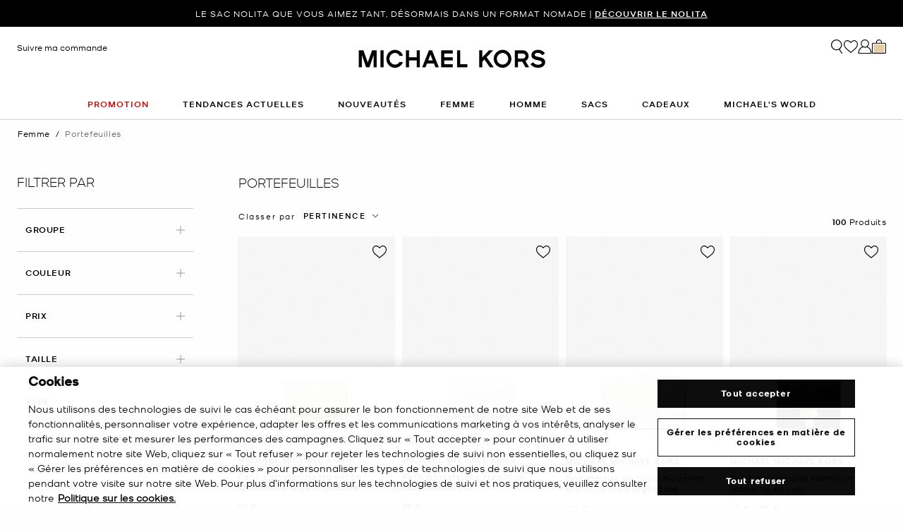

--- FILE ---
content_type: text/html; charset=utf-8
request_url: https://www.google.com/recaptcha/api2/anchor?ar=1&k=6Lecz2kkAAAAAEjaZVtqjGRMSoPaEsp_fmJwWpKX&co=aHR0cHM6Ly93d3cubWljaGFlbGtvcnMuZnI6NDQz&hl=fr&v=PoyoqOPhxBO7pBk68S4YbpHZ&size=invisible&anchor-ms=20000&execute-ms=30000&cb=ofvzzz92zr4o
body_size: 48874
content:
<!DOCTYPE HTML><html dir="ltr" lang="fr"><head><meta http-equiv="Content-Type" content="text/html; charset=UTF-8">
<meta http-equiv="X-UA-Compatible" content="IE=edge">
<title>reCAPTCHA</title>
<style type="text/css">
/* cyrillic-ext */
@font-face {
  font-family: 'Roboto';
  font-style: normal;
  font-weight: 400;
  font-stretch: 100%;
  src: url(//fonts.gstatic.com/s/roboto/v48/KFO7CnqEu92Fr1ME7kSn66aGLdTylUAMa3GUBHMdazTgWw.woff2) format('woff2');
  unicode-range: U+0460-052F, U+1C80-1C8A, U+20B4, U+2DE0-2DFF, U+A640-A69F, U+FE2E-FE2F;
}
/* cyrillic */
@font-face {
  font-family: 'Roboto';
  font-style: normal;
  font-weight: 400;
  font-stretch: 100%;
  src: url(//fonts.gstatic.com/s/roboto/v48/KFO7CnqEu92Fr1ME7kSn66aGLdTylUAMa3iUBHMdazTgWw.woff2) format('woff2');
  unicode-range: U+0301, U+0400-045F, U+0490-0491, U+04B0-04B1, U+2116;
}
/* greek-ext */
@font-face {
  font-family: 'Roboto';
  font-style: normal;
  font-weight: 400;
  font-stretch: 100%;
  src: url(//fonts.gstatic.com/s/roboto/v48/KFO7CnqEu92Fr1ME7kSn66aGLdTylUAMa3CUBHMdazTgWw.woff2) format('woff2');
  unicode-range: U+1F00-1FFF;
}
/* greek */
@font-face {
  font-family: 'Roboto';
  font-style: normal;
  font-weight: 400;
  font-stretch: 100%;
  src: url(//fonts.gstatic.com/s/roboto/v48/KFO7CnqEu92Fr1ME7kSn66aGLdTylUAMa3-UBHMdazTgWw.woff2) format('woff2');
  unicode-range: U+0370-0377, U+037A-037F, U+0384-038A, U+038C, U+038E-03A1, U+03A3-03FF;
}
/* math */
@font-face {
  font-family: 'Roboto';
  font-style: normal;
  font-weight: 400;
  font-stretch: 100%;
  src: url(//fonts.gstatic.com/s/roboto/v48/KFO7CnqEu92Fr1ME7kSn66aGLdTylUAMawCUBHMdazTgWw.woff2) format('woff2');
  unicode-range: U+0302-0303, U+0305, U+0307-0308, U+0310, U+0312, U+0315, U+031A, U+0326-0327, U+032C, U+032F-0330, U+0332-0333, U+0338, U+033A, U+0346, U+034D, U+0391-03A1, U+03A3-03A9, U+03B1-03C9, U+03D1, U+03D5-03D6, U+03F0-03F1, U+03F4-03F5, U+2016-2017, U+2034-2038, U+203C, U+2040, U+2043, U+2047, U+2050, U+2057, U+205F, U+2070-2071, U+2074-208E, U+2090-209C, U+20D0-20DC, U+20E1, U+20E5-20EF, U+2100-2112, U+2114-2115, U+2117-2121, U+2123-214F, U+2190, U+2192, U+2194-21AE, U+21B0-21E5, U+21F1-21F2, U+21F4-2211, U+2213-2214, U+2216-22FF, U+2308-230B, U+2310, U+2319, U+231C-2321, U+2336-237A, U+237C, U+2395, U+239B-23B7, U+23D0, U+23DC-23E1, U+2474-2475, U+25AF, U+25B3, U+25B7, U+25BD, U+25C1, U+25CA, U+25CC, U+25FB, U+266D-266F, U+27C0-27FF, U+2900-2AFF, U+2B0E-2B11, U+2B30-2B4C, U+2BFE, U+3030, U+FF5B, U+FF5D, U+1D400-1D7FF, U+1EE00-1EEFF;
}
/* symbols */
@font-face {
  font-family: 'Roboto';
  font-style: normal;
  font-weight: 400;
  font-stretch: 100%;
  src: url(//fonts.gstatic.com/s/roboto/v48/KFO7CnqEu92Fr1ME7kSn66aGLdTylUAMaxKUBHMdazTgWw.woff2) format('woff2');
  unicode-range: U+0001-000C, U+000E-001F, U+007F-009F, U+20DD-20E0, U+20E2-20E4, U+2150-218F, U+2190, U+2192, U+2194-2199, U+21AF, U+21E6-21F0, U+21F3, U+2218-2219, U+2299, U+22C4-22C6, U+2300-243F, U+2440-244A, U+2460-24FF, U+25A0-27BF, U+2800-28FF, U+2921-2922, U+2981, U+29BF, U+29EB, U+2B00-2BFF, U+4DC0-4DFF, U+FFF9-FFFB, U+10140-1018E, U+10190-1019C, U+101A0, U+101D0-101FD, U+102E0-102FB, U+10E60-10E7E, U+1D2C0-1D2D3, U+1D2E0-1D37F, U+1F000-1F0FF, U+1F100-1F1AD, U+1F1E6-1F1FF, U+1F30D-1F30F, U+1F315, U+1F31C, U+1F31E, U+1F320-1F32C, U+1F336, U+1F378, U+1F37D, U+1F382, U+1F393-1F39F, U+1F3A7-1F3A8, U+1F3AC-1F3AF, U+1F3C2, U+1F3C4-1F3C6, U+1F3CA-1F3CE, U+1F3D4-1F3E0, U+1F3ED, U+1F3F1-1F3F3, U+1F3F5-1F3F7, U+1F408, U+1F415, U+1F41F, U+1F426, U+1F43F, U+1F441-1F442, U+1F444, U+1F446-1F449, U+1F44C-1F44E, U+1F453, U+1F46A, U+1F47D, U+1F4A3, U+1F4B0, U+1F4B3, U+1F4B9, U+1F4BB, U+1F4BF, U+1F4C8-1F4CB, U+1F4D6, U+1F4DA, U+1F4DF, U+1F4E3-1F4E6, U+1F4EA-1F4ED, U+1F4F7, U+1F4F9-1F4FB, U+1F4FD-1F4FE, U+1F503, U+1F507-1F50B, U+1F50D, U+1F512-1F513, U+1F53E-1F54A, U+1F54F-1F5FA, U+1F610, U+1F650-1F67F, U+1F687, U+1F68D, U+1F691, U+1F694, U+1F698, U+1F6AD, U+1F6B2, U+1F6B9-1F6BA, U+1F6BC, U+1F6C6-1F6CF, U+1F6D3-1F6D7, U+1F6E0-1F6EA, U+1F6F0-1F6F3, U+1F6F7-1F6FC, U+1F700-1F7FF, U+1F800-1F80B, U+1F810-1F847, U+1F850-1F859, U+1F860-1F887, U+1F890-1F8AD, U+1F8B0-1F8BB, U+1F8C0-1F8C1, U+1F900-1F90B, U+1F93B, U+1F946, U+1F984, U+1F996, U+1F9E9, U+1FA00-1FA6F, U+1FA70-1FA7C, U+1FA80-1FA89, U+1FA8F-1FAC6, U+1FACE-1FADC, U+1FADF-1FAE9, U+1FAF0-1FAF8, U+1FB00-1FBFF;
}
/* vietnamese */
@font-face {
  font-family: 'Roboto';
  font-style: normal;
  font-weight: 400;
  font-stretch: 100%;
  src: url(//fonts.gstatic.com/s/roboto/v48/KFO7CnqEu92Fr1ME7kSn66aGLdTylUAMa3OUBHMdazTgWw.woff2) format('woff2');
  unicode-range: U+0102-0103, U+0110-0111, U+0128-0129, U+0168-0169, U+01A0-01A1, U+01AF-01B0, U+0300-0301, U+0303-0304, U+0308-0309, U+0323, U+0329, U+1EA0-1EF9, U+20AB;
}
/* latin-ext */
@font-face {
  font-family: 'Roboto';
  font-style: normal;
  font-weight: 400;
  font-stretch: 100%;
  src: url(//fonts.gstatic.com/s/roboto/v48/KFO7CnqEu92Fr1ME7kSn66aGLdTylUAMa3KUBHMdazTgWw.woff2) format('woff2');
  unicode-range: U+0100-02BA, U+02BD-02C5, U+02C7-02CC, U+02CE-02D7, U+02DD-02FF, U+0304, U+0308, U+0329, U+1D00-1DBF, U+1E00-1E9F, U+1EF2-1EFF, U+2020, U+20A0-20AB, U+20AD-20C0, U+2113, U+2C60-2C7F, U+A720-A7FF;
}
/* latin */
@font-face {
  font-family: 'Roboto';
  font-style: normal;
  font-weight: 400;
  font-stretch: 100%;
  src: url(//fonts.gstatic.com/s/roboto/v48/KFO7CnqEu92Fr1ME7kSn66aGLdTylUAMa3yUBHMdazQ.woff2) format('woff2');
  unicode-range: U+0000-00FF, U+0131, U+0152-0153, U+02BB-02BC, U+02C6, U+02DA, U+02DC, U+0304, U+0308, U+0329, U+2000-206F, U+20AC, U+2122, U+2191, U+2193, U+2212, U+2215, U+FEFF, U+FFFD;
}
/* cyrillic-ext */
@font-face {
  font-family: 'Roboto';
  font-style: normal;
  font-weight: 500;
  font-stretch: 100%;
  src: url(//fonts.gstatic.com/s/roboto/v48/KFO7CnqEu92Fr1ME7kSn66aGLdTylUAMa3GUBHMdazTgWw.woff2) format('woff2');
  unicode-range: U+0460-052F, U+1C80-1C8A, U+20B4, U+2DE0-2DFF, U+A640-A69F, U+FE2E-FE2F;
}
/* cyrillic */
@font-face {
  font-family: 'Roboto';
  font-style: normal;
  font-weight: 500;
  font-stretch: 100%;
  src: url(//fonts.gstatic.com/s/roboto/v48/KFO7CnqEu92Fr1ME7kSn66aGLdTylUAMa3iUBHMdazTgWw.woff2) format('woff2');
  unicode-range: U+0301, U+0400-045F, U+0490-0491, U+04B0-04B1, U+2116;
}
/* greek-ext */
@font-face {
  font-family: 'Roboto';
  font-style: normal;
  font-weight: 500;
  font-stretch: 100%;
  src: url(//fonts.gstatic.com/s/roboto/v48/KFO7CnqEu92Fr1ME7kSn66aGLdTylUAMa3CUBHMdazTgWw.woff2) format('woff2');
  unicode-range: U+1F00-1FFF;
}
/* greek */
@font-face {
  font-family: 'Roboto';
  font-style: normal;
  font-weight: 500;
  font-stretch: 100%;
  src: url(//fonts.gstatic.com/s/roboto/v48/KFO7CnqEu92Fr1ME7kSn66aGLdTylUAMa3-UBHMdazTgWw.woff2) format('woff2');
  unicode-range: U+0370-0377, U+037A-037F, U+0384-038A, U+038C, U+038E-03A1, U+03A3-03FF;
}
/* math */
@font-face {
  font-family: 'Roboto';
  font-style: normal;
  font-weight: 500;
  font-stretch: 100%;
  src: url(//fonts.gstatic.com/s/roboto/v48/KFO7CnqEu92Fr1ME7kSn66aGLdTylUAMawCUBHMdazTgWw.woff2) format('woff2');
  unicode-range: U+0302-0303, U+0305, U+0307-0308, U+0310, U+0312, U+0315, U+031A, U+0326-0327, U+032C, U+032F-0330, U+0332-0333, U+0338, U+033A, U+0346, U+034D, U+0391-03A1, U+03A3-03A9, U+03B1-03C9, U+03D1, U+03D5-03D6, U+03F0-03F1, U+03F4-03F5, U+2016-2017, U+2034-2038, U+203C, U+2040, U+2043, U+2047, U+2050, U+2057, U+205F, U+2070-2071, U+2074-208E, U+2090-209C, U+20D0-20DC, U+20E1, U+20E5-20EF, U+2100-2112, U+2114-2115, U+2117-2121, U+2123-214F, U+2190, U+2192, U+2194-21AE, U+21B0-21E5, U+21F1-21F2, U+21F4-2211, U+2213-2214, U+2216-22FF, U+2308-230B, U+2310, U+2319, U+231C-2321, U+2336-237A, U+237C, U+2395, U+239B-23B7, U+23D0, U+23DC-23E1, U+2474-2475, U+25AF, U+25B3, U+25B7, U+25BD, U+25C1, U+25CA, U+25CC, U+25FB, U+266D-266F, U+27C0-27FF, U+2900-2AFF, U+2B0E-2B11, U+2B30-2B4C, U+2BFE, U+3030, U+FF5B, U+FF5D, U+1D400-1D7FF, U+1EE00-1EEFF;
}
/* symbols */
@font-face {
  font-family: 'Roboto';
  font-style: normal;
  font-weight: 500;
  font-stretch: 100%;
  src: url(//fonts.gstatic.com/s/roboto/v48/KFO7CnqEu92Fr1ME7kSn66aGLdTylUAMaxKUBHMdazTgWw.woff2) format('woff2');
  unicode-range: U+0001-000C, U+000E-001F, U+007F-009F, U+20DD-20E0, U+20E2-20E4, U+2150-218F, U+2190, U+2192, U+2194-2199, U+21AF, U+21E6-21F0, U+21F3, U+2218-2219, U+2299, U+22C4-22C6, U+2300-243F, U+2440-244A, U+2460-24FF, U+25A0-27BF, U+2800-28FF, U+2921-2922, U+2981, U+29BF, U+29EB, U+2B00-2BFF, U+4DC0-4DFF, U+FFF9-FFFB, U+10140-1018E, U+10190-1019C, U+101A0, U+101D0-101FD, U+102E0-102FB, U+10E60-10E7E, U+1D2C0-1D2D3, U+1D2E0-1D37F, U+1F000-1F0FF, U+1F100-1F1AD, U+1F1E6-1F1FF, U+1F30D-1F30F, U+1F315, U+1F31C, U+1F31E, U+1F320-1F32C, U+1F336, U+1F378, U+1F37D, U+1F382, U+1F393-1F39F, U+1F3A7-1F3A8, U+1F3AC-1F3AF, U+1F3C2, U+1F3C4-1F3C6, U+1F3CA-1F3CE, U+1F3D4-1F3E0, U+1F3ED, U+1F3F1-1F3F3, U+1F3F5-1F3F7, U+1F408, U+1F415, U+1F41F, U+1F426, U+1F43F, U+1F441-1F442, U+1F444, U+1F446-1F449, U+1F44C-1F44E, U+1F453, U+1F46A, U+1F47D, U+1F4A3, U+1F4B0, U+1F4B3, U+1F4B9, U+1F4BB, U+1F4BF, U+1F4C8-1F4CB, U+1F4D6, U+1F4DA, U+1F4DF, U+1F4E3-1F4E6, U+1F4EA-1F4ED, U+1F4F7, U+1F4F9-1F4FB, U+1F4FD-1F4FE, U+1F503, U+1F507-1F50B, U+1F50D, U+1F512-1F513, U+1F53E-1F54A, U+1F54F-1F5FA, U+1F610, U+1F650-1F67F, U+1F687, U+1F68D, U+1F691, U+1F694, U+1F698, U+1F6AD, U+1F6B2, U+1F6B9-1F6BA, U+1F6BC, U+1F6C6-1F6CF, U+1F6D3-1F6D7, U+1F6E0-1F6EA, U+1F6F0-1F6F3, U+1F6F7-1F6FC, U+1F700-1F7FF, U+1F800-1F80B, U+1F810-1F847, U+1F850-1F859, U+1F860-1F887, U+1F890-1F8AD, U+1F8B0-1F8BB, U+1F8C0-1F8C1, U+1F900-1F90B, U+1F93B, U+1F946, U+1F984, U+1F996, U+1F9E9, U+1FA00-1FA6F, U+1FA70-1FA7C, U+1FA80-1FA89, U+1FA8F-1FAC6, U+1FACE-1FADC, U+1FADF-1FAE9, U+1FAF0-1FAF8, U+1FB00-1FBFF;
}
/* vietnamese */
@font-face {
  font-family: 'Roboto';
  font-style: normal;
  font-weight: 500;
  font-stretch: 100%;
  src: url(//fonts.gstatic.com/s/roboto/v48/KFO7CnqEu92Fr1ME7kSn66aGLdTylUAMa3OUBHMdazTgWw.woff2) format('woff2');
  unicode-range: U+0102-0103, U+0110-0111, U+0128-0129, U+0168-0169, U+01A0-01A1, U+01AF-01B0, U+0300-0301, U+0303-0304, U+0308-0309, U+0323, U+0329, U+1EA0-1EF9, U+20AB;
}
/* latin-ext */
@font-face {
  font-family: 'Roboto';
  font-style: normal;
  font-weight: 500;
  font-stretch: 100%;
  src: url(//fonts.gstatic.com/s/roboto/v48/KFO7CnqEu92Fr1ME7kSn66aGLdTylUAMa3KUBHMdazTgWw.woff2) format('woff2');
  unicode-range: U+0100-02BA, U+02BD-02C5, U+02C7-02CC, U+02CE-02D7, U+02DD-02FF, U+0304, U+0308, U+0329, U+1D00-1DBF, U+1E00-1E9F, U+1EF2-1EFF, U+2020, U+20A0-20AB, U+20AD-20C0, U+2113, U+2C60-2C7F, U+A720-A7FF;
}
/* latin */
@font-face {
  font-family: 'Roboto';
  font-style: normal;
  font-weight: 500;
  font-stretch: 100%;
  src: url(//fonts.gstatic.com/s/roboto/v48/KFO7CnqEu92Fr1ME7kSn66aGLdTylUAMa3yUBHMdazQ.woff2) format('woff2');
  unicode-range: U+0000-00FF, U+0131, U+0152-0153, U+02BB-02BC, U+02C6, U+02DA, U+02DC, U+0304, U+0308, U+0329, U+2000-206F, U+20AC, U+2122, U+2191, U+2193, U+2212, U+2215, U+FEFF, U+FFFD;
}
/* cyrillic-ext */
@font-face {
  font-family: 'Roboto';
  font-style: normal;
  font-weight: 900;
  font-stretch: 100%;
  src: url(//fonts.gstatic.com/s/roboto/v48/KFO7CnqEu92Fr1ME7kSn66aGLdTylUAMa3GUBHMdazTgWw.woff2) format('woff2');
  unicode-range: U+0460-052F, U+1C80-1C8A, U+20B4, U+2DE0-2DFF, U+A640-A69F, U+FE2E-FE2F;
}
/* cyrillic */
@font-face {
  font-family: 'Roboto';
  font-style: normal;
  font-weight: 900;
  font-stretch: 100%;
  src: url(//fonts.gstatic.com/s/roboto/v48/KFO7CnqEu92Fr1ME7kSn66aGLdTylUAMa3iUBHMdazTgWw.woff2) format('woff2');
  unicode-range: U+0301, U+0400-045F, U+0490-0491, U+04B0-04B1, U+2116;
}
/* greek-ext */
@font-face {
  font-family: 'Roboto';
  font-style: normal;
  font-weight: 900;
  font-stretch: 100%;
  src: url(//fonts.gstatic.com/s/roboto/v48/KFO7CnqEu92Fr1ME7kSn66aGLdTylUAMa3CUBHMdazTgWw.woff2) format('woff2');
  unicode-range: U+1F00-1FFF;
}
/* greek */
@font-face {
  font-family: 'Roboto';
  font-style: normal;
  font-weight: 900;
  font-stretch: 100%;
  src: url(//fonts.gstatic.com/s/roboto/v48/KFO7CnqEu92Fr1ME7kSn66aGLdTylUAMa3-UBHMdazTgWw.woff2) format('woff2');
  unicode-range: U+0370-0377, U+037A-037F, U+0384-038A, U+038C, U+038E-03A1, U+03A3-03FF;
}
/* math */
@font-face {
  font-family: 'Roboto';
  font-style: normal;
  font-weight: 900;
  font-stretch: 100%;
  src: url(//fonts.gstatic.com/s/roboto/v48/KFO7CnqEu92Fr1ME7kSn66aGLdTylUAMawCUBHMdazTgWw.woff2) format('woff2');
  unicode-range: U+0302-0303, U+0305, U+0307-0308, U+0310, U+0312, U+0315, U+031A, U+0326-0327, U+032C, U+032F-0330, U+0332-0333, U+0338, U+033A, U+0346, U+034D, U+0391-03A1, U+03A3-03A9, U+03B1-03C9, U+03D1, U+03D5-03D6, U+03F0-03F1, U+03F4-03F5, U+2016-2017, U+2034-2038, U+203C, U+2040, U+2043, U+2047, U+2050, U+2057, U+205F, U+2070-2071, U+2074-208E, U+2090-209C, U+20D0-20DC, U+20E1, U+20E5-20EF, U+2100-2112, U+2114-2115, U+2117-2121, U+2123-214F, U+2190, U+2192, U+2194-21AE, U+21B0-21E5, U+21F1-21F2, U+21F4-2211, U+2213-2214, U+2216-22FF, U+2308-230B, U+2310, U+2319, U+231C-2321, U+2336-237A, U+237C, U+2395, U+239B-23B7, U+23D0, U+23DC-23E1, U+2474-2475, U+25AF, U+25B3, U+25B7, U+25BD, U+25C1, U+25CA, U+25CC, U+25FB, U+266D-266F, U+27C0-27FF, U+2900-2AFF, U+2B0E-2B11, U+2B30-2B4C, U+2BFE, U+3030, U+FF5B, U+FF5D, U+1D400-1D7FF, U+1EE00-1EEFF;
}
/* symbols */
@font-face {
  font-family: 'Roboto';
  font-style: normal;
  font-weight: 900;
  font-stretch: 100%;
  src: url(//fonts.gstatic.com/s/roboto/v48/KFO7CnqEu92Fr1ME7kSn66aGLdTylUAMaxKUBHMdazTgWw.woff2) format('woff2');
  unicode-range: U+0001-000C, U+000E-001F, U+007F-009F, U+20DD-20E0, U+20E2-20E4, U+2150-218F, U+2190, U+2192, U+2194-2199, U+21AF, U+21E6-21F0, U+21F3, U+2218-2219, U+2299, U+22C4-22C6, U+2300-243F, U+2440-244A, U+2460-24FF, U+25A0-27BF, U+2800-28FF, U+2921-2922, U+2981, U+29BF, U+29EB, U+2B00-2BFF, U+4DC0-4DFF, U+FFF9-FFFB, U+10140-1018E, U+10190-1019C, U+101A0, U+101D0-101FD, U+102E0-102FB, U+10E60-10E7E, U+1D2C0-1D2D3, U+1D2E0-1D37F, U+1F000-1F0FF, U+1F100-1F1AD, U+1F1E6-1F1FF, U+1F30D-1F30F, U+1F315, U+1F31C, U+1F31E, U+1F320-1F32C, U+1F336, U+1F378, U+1F37D, U+1F382, U+1F393-1F39F, U+1F3A7-1F3A8, U+1F3AC-1F3AF, U+1F3C2, U+1F3C4-1F3C6, U+1F3CA-1F3CE, U+1F3D4-1F3E0, U+1F3ED, U+1F3F1-1F3F3, U+1F3F5-1F3F7, U+1F408, U+1F415, U+1F41F, U+1F426, U+1F43F, U+1F441-1F442, U+1F444, U+1F446-1F449, U+1F44C-1F44E, U+1F453, U+1F46A, U+1F47D, U+1F4A3, U+1F4B0, U+1F4B3, U+1F4B9, U+1F4BB, U+1F4BF, U+1F4C8-1F4CB, U+1F4D6, U+1F4DA, U+1F4DF, U+1F4E3-1F4E6, U+1F4EA-1F4ED, U+1F4F7, U+1F4F9-1F4FB, U+1F4FD-1F4FE, U+1F503, U+1F507-1F50B, U+1F50D, U+1F512-1F513, U+1F53E-1F54A, U+1F54F-1F5FA, U+1F610, U+1F650-1F67F, U+1F687, U+1F68D, U+1F691, U+1F694, U+1F698, U+1F6AD, U+1F6B2, U+1F6B9-1F6BA, U+1F6BC, U+1F6C6-1F6CF, U+1F6D3-1F6D7, U+1F6E0-1F6EA, U+1F6F0-1F6F3, U+1F6F7-1F6FC, U+1F700-1F7FF, U+1F800-1F80B, U+1F810-1F847, U+1F850-1F859, U+1F860-1F887, U+1F890-1F8AD, U+1F8B0-1F8BB, U+1F8C0-1F8C1, U+1F900-1F90B, U+1F93B, U+1F946, U+1F984, U+1F996, U+1F9E9, U+1FA00-1FA6F, U+1FA70-1FA7C, U+1FA80-1FA89, U+1FA8F-1FAC6, U+1FACE-1FADC, U+1FADF-1FAE9, U+1FAF0-1FAF8, U+1FB00-1FBFF;
}
/* vietnamese */
@font-face {
  font-family: 'Roboto';
  font-style: normal;
  font-weight: 900;
  font-stretch: 100%;
  src: url(//fonts.gstatic.com/s/roboto/v48/KFO7CnqEu92Fr1ME7kSn66aGLdTylUAMa3OUBHMdazTgWw.woff2) format('woff2');
  unicode-range: U+0102-0103, U+0110-0111, U+0128-0129, U+0168-0169, U+01A0-01A1, U+01AF-01B0, U+0300-0301, U+0303-0304, U+0308-0309, U+0323, U+0329, U+1EA0-1EF9, U+20AB;
}
/* latin-ext */
@font-face {
  font-family: 'Roboto';
  font-style: normal;
  font-weight: 900;
  font-stretch: 100%;
  src: url(//fonts.gstatic.com/s/roboto/v48/KFO7CnqEu92Fr1ME7kSn66aGLdTylUAMa3KUBHMdazTgWw.woff2) format('woff2');
  unicode-range: U+0100-02BA, U+02BD-02C5, U+02C7-02CC, U+02CE-02D7, U+02DD-02FF, U+0304, U+0308, U+0329, U+1D00-1DBF, U+1E00-1E9F, U+1EF2-1EFF, U+2020, U+20A0-20AB, U+20AD-20C0, U+2113, U+2C60-2C7F, U+A720-A7FF;
}
/* latin */
@font-face {
  font-family: 'Roboto';
  font-style: normal;
  font-weight: 900;
  font-stretch: 100%;
  src: url(//fonts.gstatic.com/s/roboto/v48/KFO7CnqEu92Fr1ME7kSn66aGLdTylUAMa3yUBHMdazQ.woff2) format('woff2');
  unicode-range: U+0000-00FF, U+0131, U+0152-0153, U+02BB-02BC, U+02C6, U+02DA, U+02DC, U+0304, U+0308, U+0329, U+2000-206F, U+20AC, U+2122, U+2191, U+2193, U+2212, U+2215, U+FEFF, U+FFFD;
}

</style>
<link rel="stylesheet" type="text/css" href="https://www.gstatic.com/recaptcha/releases/PoyoqOPhxBO7pBk68S4YbpHZ/styles__ltr.css">
<script nonce="Vnkq0RRIctf9Iza900Xe0g" type="text/javascript">window['__recaptcha_api'] = 'https://www.google.com/recaptcha/api2/';</script>
<script type="text/javascript" src="https://www.gstatic.com/recaptcha/releases/PoyoqOPhxBO7pBk68S4YbpHZ/recaptcha__fr.js" nonce="Vnkq0RRIctf9Iza900Xe0g">
      
    </script></head>
<body><div id="rc-anchor-alert" class="rc-anchor-alert"></div>
<input type="hidden" id="recaptcha-token" value="[base64]">
<script type="text/javascript" nonce="Vnkq0RRIctf9Iza900Xe0g">
      recaptcha.anchor.Main.init("[\x22ainput\x22,[\x22bgdata\x22,\x22\x22,\[base64]/[base64]/MjU1Ong/[base64]/[base64]/[base64]/[base64]/[base64]/[base64]/[base64]/[base64]/[base64]/[base64]/[base64]/[base64]/[base64]/[base64]/[base64]\\u003d\x22,\[base64]\x22,\[base64]/WA5ceV7CsMOETBUNw5dmwpUmcDBqdFU6w7zDvsKcwrFLwrI5IlcRYcKsATxsPcKnwo3CkcKpZMO2YcO6w67CqsK1KMOPNsK+w4Mzwo4gwo7CtsKTw7oxwptew4DDlcKWLcKfScK4YyjDhMKow4QxBGvCrMOQEHvDoSbDpV/CnWwBfQvCtwTDu0NNKnV3V8OMZsOVw5J4A0HCuwt/GcKifgJawrsXw5vDpMK4IsKZwqLCssKPw5t8w7hKA8KcN2/[base64]/[base64]/Cs8OrFHwMw580UxBOQsKuwqTCglRzDMOCw6jCvMKmwrXDpgXCusOlw4HDhMObbcOywpXDjsO9KsKOwo/DhcOjw5A6V8Oxwrwnw77CkDx2woocw4s2wp4hSC/[base64]/Dl8O/[base64]/DvsOKKMO3wp53w5TCr8KAIl4wMsOcw67CmsKJTcOrQSbDmHMUR8K4w63CqGFfw64kwpIBWUzDisODBBHDiXZQXMO/w7skSWTCu2fDtsOiw4HDhxXCrcKiw7xjworDvSIwK3MRFXpKw446w7fCpy7CtCzDj2Jew7pZLkkkGxjCgMOvKcOpwrw+OTBiUQvDscKLa3pKbWUXZMO5eMKxMSlMVQ7ChsOta8KPCll1TgJ8TywXwq/DjhNkO8KIwpjCmR/Ctllxw6k/woEsR3EMw67CqV3Ck3fDkMK8w5hLw6E+UMOyw5sSwpfCkcKDIVXDs8ORV8KXHMOiw6bCocOkwpDCiRvCsm4pHzbDkgRAHDzCmsKkw5Qzw4rDqMK+wo/Dsgc6wqwjD1/DohMowpjDpCbDkEB4wqLCtlvDnVrDnsKEw6RBLcObMMKXw7LDg8KSf0hAw53CoMOqG0gldsOJNiPDrgpXwq3CuFABUcOTwrAPMCjDuydhw5vDs8KWwo8JwogXwp3DpcODwrFSNEXCrkNNwpNrw7zCnMObacKUwrzDlsKrEUhyw4c/K8KTBjLDn1RrbXXCjsKicm3DvcK9w5rDqB1Dw7jCj8OcwqVcw6HCn8OVw73DqcKsacKHI0IbF8OWw7pWTi3DosK+w4vDrmzCu8ONworCnMOUFGQIOAjDvgHDhcKbOxnClTbCjQXCq8OHw6hPw5tqw53CmcOpwoHDhMKgIT/DpsKSwo5pEh1qwrUAI8KmLMOQesKXw5BXwrDDncKcw7tSVMKswprDtjx9wpPDscKPQcK4w7ZoK8O3UsOPJMKrdcKKw5vDuHvDgMKZGcKXcRrCsizDuFgHwpZQw7jDnErCoEjClcKZe8OjTz7DgcOBC8K/fsOwGS7CsMO/wpzDvHFoL8OUOMKZw6rDnxfDlMO5wr7CrsKXasKww6LCgMOAw5fDoz4GFsKDYcOGKyIobsOJbgbDrxDDpcKKWMKXbMKOwpzCpcKJGQfCkMKUwpvCkxJkw73Cn18ZdsOyeX9pwrPDuCPDr8KMw5DCgMOcw4QNBMOvwr/Cq8KABcOGwoocwr3DqsK/wqzCucKvKTU1wppuWknDjHXCmE3CphvDn0HDs8OzYAAnw6nChErDtGQJeAvCvMOGG8OPwrDCmMKBEsOvwqLDncKgw55lYm0TbnIeYC0Tw73DvMO0wr3DlmoEZyIywqbCowlbeMObUWlCSMOWNnsJehbDg8O/[base64]/OsK0w5vCk8O4w5wyTsKtPhvCqMOfOlzCjsKwwqDCoEnCpsO8a3RWFMKqw5rDmW42w6fCj8OFcMOBw79YMMKFFW3Cv8KCw6LCpx/CtDEdwrQvaXBAwqzCqFJ8w5dEwqbCvMKEw6fDqsKjMEYnwolewrBGRsKmaFXCtBLCixxiwqvCvcKdJsKZY3BAwpRKwrvCgDk8QCQoGwB4wpzCusKuKcOiwq/CisKZGAQjJRRHCmXDuAzDjMKcRnfCksOhEMKDY8Ocw604w5c/worDvmdgJcOEwqEhZ8Odw5nCv8OJEMOrfQXCrcKkdS3CmMOmP8OXw4jDjGXCm8OIw5rDqEvCnAvClWzDpysvwo0Kw5gybsO+wqcRXw5jwpPDpS/Do8O4fsKwBnDDusKhw6jCsGQAwqQZRsOyw70uw6FYLcKIBMO7wpVXfUYsA8O3w6drTsOFw5rCisKYKsKbAMOowr/[base64]/CgsKowpkjwqNdwpHDgn/[base64]/Csn4qwokROEPDux7Ckw/[base64]/CtsKFwqzCghrCvV9uJHRTBsOPBMKCRsKTR8KIw7Q/[base64]/CssOUwrUoCjXDnHrDrMK8BDMRwpzCm8KuLEjClGjDn2lSwo7CgcKxfU1rFlgVwoR+wrvDsWZBw6McU8OkwrIUw6kzw6LCsTdsw6hWwq3DnXoVHcKgBcOpHGLClUdZTMOCwrp5wofCnTV6wrZvwpIudcKcw4lxwqnDs8KzwqIlWlXCulDCsMOcak/DrsOcH0rCicKSwrQZWmgIFT1lw645TsKTBkdYE3ofMcOYK8KvwrUAbD7DmzAYw4oDwqRfw6nCr2TCv8O/[base64]/CrHvDoBZFZMKywqY1wo99w50uw5Z+w71fO8OIDDnDunZTMcKFw5s2dSd+wox8b8KKw5RlwpfClsK+wqtfUcOIwqADNcOaworDhsK5w4DCuxpqw4/[base64]/Dh8K+DwXDpyg0JsKIwpfDo8OnAMKSYENYw4xrBMKfw4bCpcKOw7nCvsKuWC4EworCmDVWCMKJworCtgk/[base64]/CtcO9wqgjwoHCu37DqMKLKURxwonCiREjDsKfbcOKwqTCgMK9w7vDqkPCoMKbQ0IBw4DDmHnDtX/CsFTDr8Kvw50FwpLChsOlwoF9ZhBvKMO4CmcMwozCsTEzNgNVZsK3X8OOwqLCoSQJw4PCqQogw7TChcOLwqt/w7fCrUjCii3CvcKhd8OXGMO/wqh4w6FlwrjDlcOxfW0ycRfCisOfw5gYw6rDsTIJw78mAMK+w6TCmsKOAsKaw7XDlsOlw686w5pWA1NtwqERPAPCr3nDhMOhNFfCi1TDjydZOcORwqDDpGw3wrXCisKYA2hww7XDjMOnYcOPCw/DjiXCvA4UwpRxOm7DnsOBwppOZ1zCtkHDuMKqbB/[base64]/[base64]/wqo7wpp2w50gwq7DlytncMOqw53DriF4wqDClmjDkMOPQsK5w5HDr8OJwqrDjcKaw47DhAvCsnw/w7HClWt6F8OBw68ZwobDpybCssKqRsORwqjClcKkPsO0w5VlF2DCmsOFVVUCYHFDTHp0LUrCjMO8Z3FDw4VNwrYtHDN4w57DksO3S2xUS8KWG2ZbdQkhIcOlYsOsAMOVWcKZwrpYw7pfw6ROwocXw50ReywpRkl8w6lJTzLDu8OMw5g9wo3DuC/DjxjCgsOdw6vCumvDjsOwSsOBw5UHwqbDhXs+K1YPM8KfaRghIMKHDsKBORLCoEnDj8KwGC1NwpAIw7RRwqHDncOpVXwTaMKNw7LCqCvDuCDCtcOXwpzCn2pOVSYMwp56wobDokvDg0XCtCtJwq7Co2vDtU/Cnz/DpMO6w746w6FEPkzDqcKBwrc0w6AMO8Kvw57Dh8OtwpPCuixcw4fClMK8K8KGwrTDkMOCw49Aw4/CucKxw6UYwrLCpsO6w7ppw6zCnEQowoHCmcKhw6txw5wkw7kkPMO0dz7Dj3TDi8KDwp8FwqvDg8KrU2XClMKtwqjCjm8+NcKiw75wwq/CtsKKXMKdNx/CkwvCiCDDgTx5PcOQJjrCtsKlw5Jlwpw8fsK+wo/CqyvDksOXKUDCt0UyF8K/XsKeI2nDmzjCsljDoFN2YMK9wrzDtxpgAWFJTBtzbDFpw41kLwzDhnLDtsKnw67CnGkdbnnDkzIKG1jCl8OPw4MhQMKvVmEUwqNqf3d/w6DDj8OEw6HDuzA0w5hvWzwWwo97w4vCnyB6wp9Nf8KJwoDCpcOQw4YUw6txAsOuwoTDn8KZH8ORwoHDp3/DqgLCo8O0wojCgzkUKChswqfDiQPDicKkFi3CgChKw6XDhT3Csw07w4RPwpXDocO+woJdwoLChSfDh8OWwqYXPA8KwpcgHsKSw7bCp2rDgUjCjx3CscOhw5towojDm8Omw6vCsjpPOcOkwqvDt8KAwpU0IH7DrsOHwqUPTsKKw5/CqsObwrvDs8K2w7jDryjDpcKyw5FXw6ZbwoE4DcOvDsKTwr1NcsKRw7bDlMKww6JORzUNVjjDvXDCvG7DrEfCl1YIVsKnbcOTDcKjYiplw7U5DgbCojLCtsO4NMK2w5bCrjxNwqRULcOTBsOGwqlUTcKYV8K7AgJ6w5NYdy1sUsOKw7XDsA/CoRNJw7DCmcK6PsOew7zDrC/[base64]/CgcKFBRLClMOAKzfDhFhRwpUow7TCt8K9w49ZAMO6wq4PWEXCiMOXw45GLBrDgnFKw7XCisOQw5jCuS3DtHjDuMKFwos0w64nfDQYw4bCnwvCpsKQwpxsw5rDpMKpYMO7w6gRwqZ/w6fDqC7Ci8KWLkDDpMKNw5TDn8O/AsKxwrx5w60ISmQ7dzd7H3/DqXp4w4kOw4nDksKAw6/[base64]/[base64]/CsMKXw6dGcMK/[base64]/QzU+fz/DhjjCjVDDqHsvw7HDuB8FwpXCqj3CosKdw6Ime1I2MsOif2fDssKNwpAVQjzCuzIEw5HDj8KLd8OYFwnDoSA8w7ggwogMMMONdcOWw7nCvMOjwptaOQdAbHTDjgLDhwPDjMOlw70FYcKiwojDnVwZHkfDlW7DgcKGw7/DtC4/w4rCmcO9JsKOc3Ymw5LCnz44woNoaMOiwobCtVXCicKOwptnNMKEw4jCvi7CgzHDoMK0bSprwrsjMmVge8KDw7cEByDDmsOuwqk/w6jDt8KTOlUtwpl6wonDl8KZahB0d8KPGGU+wqUNwp7DpUthMMOVw7hSDWRcGlFvJ1k8w6ciMsOlb8KpWCvCo8KLb37DqQTCqMKnbcOKbVsFfcOEw5IWfcOXVRDDgcOXEsKjw4J2wp8WBF/DlsOwUcO4bVvCvsK9w7slw41Ow6/[base64]/[base64]/DpyUewrJnw7xOwpghw4vDmMKHwp3DrhzDs0bDgWV1RsOGbMOAwrBiw4TDpSvDucOgVsOew4ceZBY7w4wuw6ged8KIw6suIgxrwqfDgww0fcKfXFHCnEduwqw+KQvCmsOcQcKUw6TCnHEXw4jCqsKNRB/[base64]/Cv3vDoVBeWcKIw652PQ0jwp1OTgXCuQE2R8KPw6jClzJ2wonCtA/CnsObwpzDnyvDm8KDIMKRw5LDphzCkcKIwprCrR/CjCFmw40Mw4YsY2XCh8OOw4vDgsOBaMOGJgPCmsO5XRoJwoczfirCjFzCj0sAIsK+aEHDp3nCncKIwp/CusKGbCwTwrrDrcKawq48w4wWw5vDhTjCuMKGw4pHw4dBw49vwoRSDsKuMWzDh8O/worDmsO5P8OHw5DDgW5IUMO+dW3Dg1dof8KhBcOpw7R4fHQRwqctwoPCjcOGYXzDmsKwHcOQJ8Omw7XCrS1ZWcKYwqhCE2/CthfCgTDDl8OAwpQJIXzCmsO9wqnCqxpnRMOww4/DjcKjamXDpsOlwpAZQXZkw54Nw4nDpcO6L8KMw7DCj8Ksw6U0w5lpwp4Ew63DqcKob8OkQFbCt8KvWA4Jd3HCgS1qaxTCk8KsSsO7wowQw40kw7BKw6XCk8K/wph4w5nCmsKsw7Jmw4/DvsOxwqMBP8OIN8OFVcOUREJZVgHCrsOmcMKfw5nCvMOsw4nCjF9pwpTCvWBJPlzCuWvCh0vCu8OeBg/ChsKKHzM0w5HCq8KGw4VEacKMw4AOw4UnwqAvHDltcMOxwodWwp3Ct07DpcKOMxHCpzbDisKswp9ReE5BGT/Cl8KjKMKCZcK/dcODwoAdwqTDtcOpLMOVwq1JE8OOOUHDiz5ew7jCvcOGwptTw5nCvsO7woQjeMKMTcKQFsKmV8O9BGrDvC1ew7Bqwo/[base64]/DgV1mGsKtw51hw7pjwpw0wpFqf0BuLcOfUMO7w6Rgwr45w5bDr8KlHMK5w5VcNjgiTsKNwo1CEhAaVQUfwrTDpcOWHMOtZ8KaGxjCgX/CiMOYHcOXFUtFwqjDvcOwc8Otw4UwM8KYK33CtsOFw4bCkGfCvT0Bw6/ClMOjw6Ilfks2M8KMEzrCkxHDhWc0wrvDtsOEw7DDlT3DvxJ/Jz5rX8KFw64yQ8Kdw4V5woIPCsKAwozDqMOHw5ozw63CgAVUExvCgMOOw7lyasKLw4HDnMKJw5LCmCkxwow4Sys+HUIMw4Vvwoxqw41TK8KoF8OVw5/Do1xMPMOJw4vCiMOPCENbw6XClU3CvEPDu0TDpsOLehcfPMOeUcOewp9qw5TCvFvCtMOOw4/ClMOrw7MPUGtGU8OsWCDCm8K/LCUCw7AbwrLCtMOgw77CuMKFwr/CnB9Dw4PChMOlwoxwwrfDojxWwrLDmcK3w6QOwpA2LcK9HsOUw43DvkBmYSFlwozDtsK6woTCrnHDl1DDnwDCpnvCiTDDqktCwpoQWiPChcKZw53ClMKMwrBOODXCuMK0w5/Cpkd8AsKiwofCpCJ8wodvQ3ASwpgCCGTDhlUfw58gCwtSwq3Cm1wzwpRiV8KOKD/DiVzDgsO2w7vDvMOcRsKrwqljw6LCm8OJw6pwK8Ozw6PCo8KXM8OtWUbDncKVBwHDphVEKcKUw4DCq8OZSMKTcMKfwpDCjVnDqhrDsz/CgyvCtcOiHzgmw7Bqw7HDgsK8e3DDpmTCnCYqwrrCkcKRPMKfwrwZw79mwr3Cu8ONW8OEUF/CtcK8w4nChDLDvEnCqsKfwohEXcOgR3ZCecKwL8OdK8KfMBV8IsKXw4N2MHXDl8KefcO+wowgwrUuQU1Rw7kfworDucK2XMKbwr4xw6DDncKkwo7DiU16VMKow63DkUHDmsOLw78zwoF9wrjCuMO5w5TCsxlKw69dwpt/wpTCqiPCgmdiTSYGU8OSw745HsOmwq/[base64]/DkjbDnn9hw5HDjFQpwrDDgsKgJ8ONMcKbw4XCoAN/ZyvCuyRlwoA0XVjCkjgowoHCsMOybEk7wqJ/wpR/w7gkw5Ybc8OjBcOzw7Bfwq8UHE3DtFx9K8Orwo/[base64]/[base64]/CtMOodRbCohzDjsK0wqrCr8K/[base64]/DpMK6FcK/BMKrwrjDv8OjRGjDqm/[base64]/CncOxw7TCmH9fdBbDvR5CeMOewpBYLjpoCXhOUUNkMHfDoXvCiMKoKxLDgBbDoyPCrRrDiALDgzjCuRHDk8OyL8OFGUvDvMKdaGM2NDl0ezvCqkMweANOcMKZw5bDusOJV8OPZMOVFMK1JC0ReSxjw4bCisO/[base64]/[base64]/ClcOMPMK2wqJlX0nDoVTDoG4jMsOnwq1afMKKEyLCgVzDvDsVw7IIASDDkcKJwpBowqvDrW3Dr2Y1HQRlEsODYi1Aw4pUN8O+w69SwoITdDI2w44ow73DmsOKHcOxw63CpA3DpUdmZnLDscKIBARJw5/[base64]/Doituw4F6w63CiD7DosOgAMKIOmHCt8Kxw4LDmFRBwqYSKhg+w4wEbMKPMsOZw5RvLx0jwoBFPDDCrExhd8OkUBADd8K+w4LDszVLYMO/[base64]/[base64]/G8KpAMO/w4TCm8OhTUzCisKvw7TDiAwCwqpmw4XCj8Knb8K3EsO0bCp4wq8zTMKjNSxFwqLDm0HDhAM3w6l5Pi/CicKAGUg8IBnCgMKVwrwhDcOVw4jCgsOYwp/DvgELBT7DicKOw6HDmWAHw5DDk8K2wqJ0w7jDusOjw6XCj8KcF207wpbCgQLDoHoDw7jCpcOGwqVpKsOEw6J6GMKqwqwvMcKDwpvCi8KiccO6HsK2w4rCg0DCv8Kgw7cqOcOtH8KZR8Oow7TCiMOSEcOJTQbDpzknw6V+w7LDusOIBsOnGMO7FMO/[base64]/Q0LCogvCicOVXH8uSMORa8KTwpfDsHLDs3MWwrfDhsOFccORwozCh0XDscOvw6HDssK8K8Otwo3DnTBSw7ZCPMKyw5XDpVtxf1HDiwVqw63CtsKORMOHw6rDhcKeNsKyw5ZxcsOXM8OmYMKRSV8mwqs8wpF/woBcw53DujBKw7JtC33Cmn4WwqzDuMOUNSwfRX9XVALDlMOuw6/[base64]/VMOzw5k5wqhzFAZww63CoBHDknttwr86XCvDhsKhVhUXw61yW8OPR8ONwoPDqsKbck15wr4cwqMkLMOcw40xIMOlw6lNLsKhwr5ebcOMw514DcOoOcKEWcK/BcKOR8OKOnLCssO2w5EWw6LDviPDl2XCssOmw5JKf2dyCGfCmsKXw5/Dng3CoMKBTsKmAjUETMKpwrd+PMKgw48dQsOtwrgbW8OFL8OJw4QXG8K7LMOGwpjCiVJcw5YcUUXDtW/[base64]/ChcKFwqFyw6ZwwpknPsKtM8Kzwq7DiAfCly4jw5l5MUHDjcKkwqVYdm57DcKUwo0wW8ODTmlNwqASwrtTLg/CoMOrw6/CmcOkNQJ5wrrDqcKEwpTDvS7DrHbDvV/CtMOLw6h8w6A4wqvDmSzChz4twoszdADDkMKzMTzDoMKvdj/CvsOTdsKwDwnDrMKIw5zCgHEbcsOiw67CjyEow4d3wo3DoisDw6ocSTl2XcOrwr1dw5g2w5kxCX5rw49twoMGbzsqC8OkwrfDnEJmwppYDC1PMU/Dp8O3wrFkTsO1EsOYAMOyJMK6wpPCqTUIw5bCgMKmJ8Kcw7VFFcOzSRFRDlRqwqtqwrlBIcOlKAfCrCkjEcOIwp7DvMKMw6QwIQTDr8O/UHxGKMKgwrLCgcKow53Do8OrworDp8OZw7jCmlF1ZMK0wpYQdCMMw6nDuAPDo8ORw6rDhMOnbsOkwq/[base64]/DhsK0w5NKw4/[base64]/Cp8OfNcOieSXDpsOlCkleHHUeRMOCFEcsw6NWCcO8w7zCiBJAHGzDoh/ChwUtSsKrwrtKZEoNZyLCi8Kyw6sTJMKxYcKkawFCwpFUw67CgW/ClsOHw4XDt8K6wobDnRg8wqXCl041woTDj8KyQsKIwo/ChMKffFTCt8KCScOrJcKNw4p3NMOtbmXDpMK1ChrDr8OhwrDCiMKHa8O7w53DiQLDh8ODeMKvw6YeWHzChsOGDMOmw7VLwq9awrY/AsKfDEpUwrcpw61dDcOhw7PDtXVZZcOSRHVMwonCvsKZwoJAwrwpw7oCwr7DssKBQMO/D8O7wq14wr/ChybCncOfT1ByS8OqMMKBSHd6DGDDhsOmWcK9wqABGcKdwoNCwodNw6ZFO8KKwrjClMOxwq4BEsK2ecO+RQrDmcKFwqvDk8Kewo7CsXFEAMKuwr3Cr1ABw4zDocOsPMOjw6HCv8OcSHBCw6/CjycHwqXCpMKpPlkwV8KmeT3DucOWwpTDkxl4E8KVEFrDvsKzbA8XQ8O9flhMw7TClFwow5hLCHLDisK4worDo8ONw4DDl8OkccObw6HCksKIUMO3w5TDtcKcwpnDlUUyPcOLw5PDj8Otw4l/FxxaRsOpw6/DrEN/w4p3w5PDjGtcw77DlmbCicO/[base64]/CosOuwoV4w6l1X8OzwpdSwo7CrAAbGcO1w47DiCYnwprDmsO5XE0Zw7tEwp7DosK0wrchfMKdwpY3wozDl8O8MsOFF8ORw5g5OjjChMOlw4h1AhTDp0XCkD4ew6jCh2QVwpXCt8ODN8KNDgYTwq7DoMKqPWfDssK7ZUfDnVPDpC7Do34jWMOIRsODH8OIw5o4w5YQwr/DpMKawq7CoCzDl8OvwqFKw4zDjULDg3BtaA46MCvDgcKcwoMFHMOswodWwowswoMdQsKAw6HCgMK0ZTJsAMOdwpVew7HCgidFOMK1RW/[base64]/Dl8OkE8OHwox3N8OUdcK+wokPwr/DoMOPwqzDiTvDkCbDtQLDsCTCt8OiBmLDn8OEw79vRV3DqD/ChkDDo2zDlB8vwr7CtsKZBmYFwpMGw5nDi8Ohw4s5DMO9VsKHw5wow5t5WMK8w7rCkMOww65MXMO3BTrCkj/DtcK0cH7CtWNjL8Obw5wCw7nCosKvFDHCqg0JPsOMCsKYC0Eew7EtAMO+EsOmb8OvwotdwqdNRsO7wpohNBlHwpZ7VsKhwoVIw7hlw6/Cq15KAMOJwoUiw6kQw6bDtsOpwqfCsMOPQMKedxo6w5xDYsOJwqLCtjnCr8Kvwp3CvMK2DQPCmS/CqsKyQsOCK0gBKkIOw7XDhcOUw700wrdPw55xw71qCV9ZJEkAwo7Cpm1aC8OBwqDCusKeRjjCrcKKdUgMwoRMIsOLwrTDkcO/wqZ5GXgPwqJYV8KRDxvDrMKYwosrw5zDtMONPsK+HsOPZcOQJsKXw7zDucOQwqPDginCucOSQcOTwp07AX/CojHCj8O9w5rDvcKJw4PCjVfCvMOwwq0DS8KgfcK/D3lVw5VQw589THorFMOzdDrDtR3Cj8OuRCLCni7DiUIMEsO8wo3CucOcw4Jrw4oLw7NofcKzcsKEUMO9wpcISsOAwpM/[base64]/CuMO5w7LCsMOWw7gwPMOnFmbCuHM3wrd8w5QXWMKuDXtLQwzDr8OKFjkIFltvw7dfwq/CpiHCmndhwqlgNMOSQ8K0wo5OV8OXTmkFwqDDhsKsc8OewpDDjmJWM8KHw6jDgMOSWDXDpMOeXMOGw4DDsMKRPcOWdsOswp/DuV8qw6A4wqnDik9JDcKfZA5Iw43CtTHCjcOQecOJbcOyw5fCu8O/F8KowqvDrsOCwqNrZmMlwoPCsMK1w4pGTsO0asKdwpNka8Kuwol5w6PCtcOAZsORw6jDhMKuFVjDog7Dv8KSw4TCvMKtL394N8OKfsOJwrNgwqA/E2UcCjpswp7ConnCgsKHWSHDiQzCmm92aHnDujREH8OBe8OLQT7CsV3DucK1wq1wwr4PHUTCtsKow4EaPWLCgC7Dk2xkfsO1wobDk0sYwqTCn8OOCgMEwprClMKmaV/DuX8Dw7BdccKUUsK2w6TDo3DCqMKEwqXCvMKgwpx2KsOPwpHClTI2w4bDhsO8fTDDgEw0ARHCgV7DssOxw7prLyPDsW7Dq8Omwp0bwpzDiybDjDgawq7CmjPDhMOPH0V5PWrChyDDpMO2wqLDssKWUm7CjHPDo8K7e8K/w4TDgQduwotOPsKYTFRBccOYwosrwpXDhDxHbMKjXQwJw5jCrcKAwpnDscO3wqnCs8K+wq50DsOnw5Avw7jCm8OUHkUOwoPDj8KFwr7DuMOgGsK1wrYhMA87w7UvwrlBAkF+w78XBsKNwrlTATvDvUVSd2TCjMKXw7DCncOfw7xFGXnCkDPDphXDqsOVAS/CvjDDpMK8w5lmw7TDmsORSMOEw7cnP1VKwpXDk8OaYxh9fMKHWcOveFfCscOJw4I4DsOXMAggw4zDsMO8ScOVw7/[base64]/Cq8KhLsK0wp8/JHbCjVdvKUzDnMOFLgTDhn7DqBlQwp1YBwrClEVxw5LDriIEwpHCtMOTw7HCmxLDpcKvw4dywpnDmsOgw7Ezw5USwpvDmgrCu8OcPEowW8KKEhU/McO8wqTCuMOxw7nCl8KYw7/CpMKgdGDDpcOlwrTDu8O1J3Auw55aFwheM8KbM8OZQcKwwrNYw704MDg1w6vDrHxGwooQw4vCsTEawozCmsO0wqTCoQNqcT56RB3Cj8ORJihAwp58Y8OBw75rfcOlD8K+w4PDlC/[base64]/[base64]/Dp8OTAMOfXRYOeMK3R8O+MwnDjijCusKVVgTDrMKBwoTCvyQFcMOfZcKpw4ABesKQw5/DsxAvw6zCs8OsHBnDkjzCt8Kxw4vDuETDohQgf8K4HQzDr0LClcO6w5ssY8KncCECGsO5w63CvD3DnMKPNsOew4/DncKHwoMrdiHCrk7DlX8RwqR1wpzDisOkw4HCh8KswpLDhAR3ZMKSV1YSQm/Di1gWwrbDlUrClmfCpcOhwoZHwpoNDMK5J8OMTsOzwqpXTgPCjcKxw5MJeMOyd0PCqcKqwobDnsOxWzbCgjxRSMKjwrrCkRnChS/CnSvCqsObacOzw5RjBsO7dwA5AcOJw7fDlMK/wptpXiXDmsOxw5bCumPDizjDiVg7MsOPSsODw5HCu8OLwp/DviLDtcKdXsK7D0vDmMKswotQWG3Dnh3DiMKIYAtGw61Tw6NOw4pAw7HCvcO/fsO0wrPDkcOzWwkowqIiw6cAY8OJHitrwotlwpzCu8ORIFxYLMOVwoXCqcObwo3CrRE+W8KeBcKYRg4/VmPCo1YEw6jDmsOywrnCosKtw6jDn8KSwplowpXDsDIGwqZmNRlNF8Kxw5LChwDCjgzDsnI+w4zDkcOzJWXDvS8+KArDq0vCvxMZwoduwp3DiMKhw7DCrlvCgcK/wq/ChMOOwoERa8K4BsKlIyVsa0wcF8OmwpdywqQhwqZTwrhsw6djw792w7vDtsKEXHNYwrIxUALDm8OEKsOIw5nCosKkIMOmFnjDgT/[base64]/[base64]/CgxjCg8KTL8KGWlFpHW8ZP8KjS8OcF8OHZGEHwpLDtXrDicOMAcK4w4jCg8Kww6tcdMO/wovCpTfDt8KXw7jCsFZGw4p4wqvCpsK/w47DiXjDjRk2wq3CksKDw5sJwqLDgC82wpTCi3QDGsK1NMK4w5VNwqpKw5zDqcKJOw95wq8NwqjCuD3DrknDll/Cg18vw4B3WsKyQ33DoAIcdVAha8KowoLCtT5lw5vDoMOPw57DqHFAJ3ktw6zCqGjDgV0JKC9tYsKHwqM0dcOkw6TDtR8QM8KTwr3DssK4MMOIJcOOw5thS8OPWw4CSMOuw4jCnMKIwqt+w6YfXS/CoQ3DicK1w4LDsMOSPBl5X2QkE0zDs0rCjDPDiVRbwpfCk2jCuybCh8K9w5wGwoM2OnpPFMKMw7bDrzcowpDDpgBrwrHDrGsiwoY4w490wqpdwqzCp8OpGMOIwqtBaXppw5DDnFDCocKsZlVBwo/CmDE5E8Kkeg0jPDZePsKTwpLDpMKOYcKowoPDmxPDrwXCug4Pw6HCsT/DnyTCusOjQH94wpjDmx7Cin/ClMO1Em9sacOow6pbLUjDosK+w4bDmMKxfcONw4MHQgZjECTCh3/ChMKgPMOMeWLCqTFnUMK3w482w4Zgw7nCp8Opwo3DncK+R8ObPQ7Dn8Ohw4rCvndNw68GecKlw6RdfMO6KxTDnmLCvWwpF8K1a1rDrsKvwpPCuT7Coj/CocKHGDB5w47DgyrCgXvDtxxUAcOXG8OSO1PDicOcwqLDuMKUWg/CmFgnC8ORNcOqwoR6w6vChsOdLsKYw63Cky/CpRLCmnMEfcKgTzQFw5XCnhp1asO4wrTCqXvDqWY4wr5xwoUXE03CpXTDnRLDuRHDmgHDhHvClMKtwr8xw60Dw6jCjDgZwpNjworDqWTDusKjw4DChMOwYMO2woFwBgAuwoLCn8OHwoI9w7nCmsKqNTnDix/Dq0fCpsO6M8ONw441w49awqQvw5wFw54lw7/Dt8KwQ8ObwqrDm8Kca8KrUsOhE8OCDcK9w6zClXJQw45vwp5kwqPDk2HDv2/CsCbDo1HDtS7CmAQtXV4rwrHDvkzDjsKbUjgYC17DisK6bXrDmwrDtRTDv8K/w5vDrcKdCErDiB0GwrUjw6Rtw6h9w6ZvacKUKmFcH2PCt8Klw7Qkw58iEMKWw7Btw7jDsF/CnMK1fcOaw4DDgsOoMcKow4nCtMKWU8KLW8Kmw5XCg8OjwpkmwoQkwonCpS5lwqzCvVfDtsOrwoQLw5TDmcO/DkLCjMOOShbDuXHDuMOULA/CqsOLw7vDvVQrwqpywqJBMsKwUwgOTHY/w7snw6DDrxU8EsOJPMKQKMO9w63Ch8KKHyzCjcKpbsKmIMOqwrQrw54uwqvCmMO1wqx0w4TDtMONwpZpw5zCsGvCuAldwoI4wrcDw6LDkyldGsKkw5TDusOiBlBQZcKnw4Ukw67CpUtnw6bDkMORw6XCkcK1wpzCtcKtJ8KkwqJ1wqEjwrt9w7DCri8nw6HCowDDk2/DvwgISsOdwpBbw50MFMOiwq3DtsKASQrCrDgMKwzCr8KHBsK5wpvDjBPCiX0PJcKvw6prw4F2MjYXw6PDh8OKcsOfU8KTwqN6wrDDgUvDi8K9OhDDhR/[base64]/w5bDgMOvKsKuTcKNOEnCjkPDjcO7WC0+TmJxw5x2CHvDssKmAcK0wovDhVTCl8KjwrvDiMKPwp7Dm3vCh8KMfnnDgsOZwrfDrcK/w5HDqMO7JFTCi3HDicOvw4HCusO/esK4wo/DnVUSPT0YAsOrdlQiE8O1KsOKC0Upw4LCrcOnM8KEekIywrLDtk0owqE4AcOiwr7DvC5zwrwAU8K0wqDCocKfw5rCnMKdUcK2DBsQBzbDuMOsw4EXwpB0bGwtw7zDsl7Dt8KYw6rChMKuwo7ClsOOwrEuV8KSWQDCrG/Dm8ODwo0+FcK8K0PCqS3DnMOxw63DvMK4cBXCocKeExPCgHECesOWw6nDicKWw48pH1kINhbCi8Ofwrp8ZMKgRnnDqMO4ZWzCrsKqw7d6DMKvJcKARcKRPsK1wqJtwqTCmiZYwpV/w57DgUh1wqHCvkQCwqXDq0llBsOKwpYrw5TDuG3CsWI5wqvCj8Kww5DCmMKZw7JbB11HWF/CghZTB8KzXCHDncKjR3QqbcKfw7osVDtmVMOTw4HDtUfDisOqUMOEccOePcOgw71PYWMWRCMpWiNrwoHDj1YsAAEJw6xIw7gVw5rDsx9hTh5oNDjCkcKJwp0FVXxHGsO0wpLDmC/Dn8O0AkbDjx12Tht3wrHDvRNpw5sRX2XCnsKgwqXCthjCrBfDrRRew7XDosKcwocmw6BUPkzCncK1wq7DmcKhR8KcG8OcwoNMwogGWCzDt8Kqwq/CpT8SQVbCscObUMKqwqd4wprCvGhtDcOSMMKVck/[base64]/Cs8KtPBhqFR7Cin/DpsKFw4jCi8OFw4rCr8OiTMKZwqnCvDjDvxfDmU5AwqjDpcK7R8OmFsKyGh5fwoMWw7c9WDfCnxFyw4fDkjLCvEBvwrrDkB3Dvntrw6DDrCcTw7IJw7bDuRPCtmcUw5rCgzhcL3VbU3fDpBg/NcOKU13Cp8OOY8Owwo1jH8KRwqLCjsOCw4jChxXCjFh9PSA2LHc9w4jDpjUBdArCv1B4wqTCj8OEw4RBP8OGw47DkWguWcKyMHfCvCTCgwQRwqrCmsOkGRpfwoPDpw/CosOPE8K/w5sxwpU5w5Ifd8O9H8Omw7LDscKSCAByw47DnMKlw5M+UsK9w4TCvwbCgMOYw5o2w4jDpMONwp7CmcKcwpbDu8Kyw4lKwo7DjMOgcmAKdsKkwqXDqMOsw5MtGh4ywoNWRkPDuwTDksONw5rCj8KHVsK5YhDDgGkDwrI8w41Cwq/DkCPDlsOlPADDu0DCvcKNw67DnEXCkWPClcKrwrp6MlPClkt2w6xMw65bw4cTEMOdUl8Qw4DDn8K+w6vCqn/[base64]/DpcK3w44Dw4/DjMOswo9xwrHClsK7GSlDwo/CtCLCunRrUcOXXcKKwpjCn8Kjwq3CtcONalzDmcO1UHnDvyZPZWYywrp1wowjw6rChMKhwo7CjsKPwpcyYTHDtBs4w67Cq8KebDpmwpt/w5Z1w4PCucKJw4fDosO2RRRHwqExwqRxfC7CvcK8w7gHw7t+wqF6MAXDpMKfBhILChzCp8KfE8OGwq/DuMOac8Okw5cfOMKGwoQiwrzDq8KUcmNNwo0Uw5E8wpEtw6LCvMK4csKhwqhSdwDDqik7wpMdLDJZwpE1w5rDgsOfwpTDt8OCw5pYwpZxEn/DnsORwpHDumLDh8OkTsKMwrjCgMK5f8OKJ8OICHPDnMKARnXDocKDOcO3Tm/CiMOUcsOAw711RMKzw5LDtC9pwoFneRM3w4PDt2/[base64]/CiMKuJgEPW8KsZB9gw5dbYcKQYw7CisO1wqzCvRZlR8KhYBU6w70Kw7HCjcOQO8KlR8Oww6FZwpLCkMOFw6bDuHc2AMOxw7hhwrzDq0Qcw43DimHCqsKuwqgBwrzDgiHDoD1dw7h1bcO8wq3Cv2/DnsO5woTCrMO6wqgYMcKQw5QaUcKmCsKaR8KKwrvDliJPw4dtS1gGGH8VbzHDuMK+MlnDv8O3YMOaw5HCgAHDscKMcBI+DMOnRz0QTsOBbBDDlQQBHsK4w5fCvsK6CU/CrkfDlMOGwqbCocKnf8KKw6rDoALCsMKLw69iwpMMEgjChB8awrxdwr8fJUxewpjCk8K3NcKeSV7CgXFww5nDocO7woHDqUdWwrTDnMKPfsKBUBZ2QiLDjGEhcsKowpvDn0BsO0dyfQDCjw7DlDYOwrYyC1/[base64]/[base64]/CmMKYBSTCucOiHsK2IsO8PsOscsKGa8OKwrnCmVYEwr9ZJMO+PsKCwrxUw493IcKhTMKAZcO3KMKrw4kcDnfCnUrDt8OtwofDq8K1YMKjw5vDjsKNw7tiMsKXM8OHw497wqA1w6IDwqY6wq/Dv8OzwpvDvVRnYcKfJ8K5w59qwrXCvcK/[base64]/GsKvw40TScKMw63CsMK8wobCr0XDg8OBwql3wrdEwq1EVsO6w7RZwp3ClRZ4LUzDkMOOw4QuRQsAwp/DjjjClMKtw7cvw6HDtx/[base64]/Dt8OZw7fCsn7Ds8OnHELCp8KlP8KqBsOxw5vDgRx5IcK2woDDuMKwFcO1woIYw5zCkh4Uw4UcX8KzworCnMKvRcOTWTjCrmANbz9oQT/CjhnCiMKrOVcYwrLDuXlywozDksKJw7XCmsOoKFfDogDDthfDrUJKNMO/[base64]/CgsKEBsOkKHTDjMOHw6dww4wmO8Ozwr/Dv2bDq8OjVlJYwqBbw67ClxjDoXvCsjEkwqwXAC3CosO+wr7DmcONEsOcwp/[base64]/Du8O1w5zDgGYowrPDssOeIj1Tw5rCtsKuWMOHwr1TfRMmw7k/w6PDpSoGw5TCpi1PJzTDpX3Dmj3DjcKLW8O6w50GKgPCsRPCrwrCnlvCvEMZwqlKwoJ6w5HCkhPDqQjCq8K+Q1HCkTHDmcKpJcKmBjQODWPDhnQ2wr3CvcK5w6/[base64]/Dp8O8XMKpwoobwoXDg8KtwpJhw4ZGw7TDjX1OZlzDvcOHesKHw6YeU8OxRcOoUyvDmsK3A0cMw5jDj8KXaMO+MmHDikzCnsKzFMOhPMOAWcOrwokgw5jDp3Rdw4gSR8O8w7nDpcO8cQs+w6zCg8Ola8KwXkE5wrpUIA\\u003d\\u003d\x22],null,[\x22conf\x22,null,\x226Lecz2kkAAAAAEjaZVtqjGRMSoPaEsp_fmJwWpKX\x22,0,null,null,null,0,[16,21,125,63,73,95,87,41,43,42,83,102,105,109,121],[1017145,507],0,null,null,null,null,0,null,0,null,700,1,null,0,\[base64]/76lBhnEnQkZnOKMAhmv8xEZ\x22,0,1,null,null,1,null,0,1,null,null,null,0],\x22https://www.michaelkors.fr:443\x22,null,[3,1,1],null,null,null,1,3600,[\x22https://www.google.com/intl/fr/policies/privacy/\x22,\x22https://www.google.com/intl/fr/policies/terms/\x22],\x22SThXyacTqef63wJsxBIK5k88AU0ffDbzg2Cd5UivYP4\\u003d\x22,1,0,null,1,1769000211956,0,0,[83,203,48],null,[229,177,233,216],\x22RC-JepypzAtjS3kAQ\x22,null,null,null,null,null,\x220dAFcWeA7RaMOmGo12XTFDyiEwyxnkEjI65o1hD4wOo5M1GeQSnt1b6K_shc0ttgWGlMY88x9z2qsguK7LFDLZkuJy9Xe9SyuhTA\x22,1769083011770]");
    </script></body></html>

--- FILE ---
content_type: text/css; charset=UTF-8
request_url: https://cdn.taggstar.com/customers/michaelkorscomemea/taggstar-v14.min.css
body_size: 22145
content:
/*! michaelkorscomemea v1.0.0 | 2026-01-19T16:27:34 | a137e3d7337d8638d9ddbc8457ca8b71226f68a5 | Copyright. All rights reserved. 2026. Digital Media Technologies Ltd. */
.tagg-reset{position:static;float:none;padding:0;margin:0;border:0 none;outline:0 none;border-spacing:0;color:#000;font-family:"Helvetica Neue",Arial,sans-serif;font-size:12px;font-style:normal;font-weight:400;font-variant:normal;line-height:normal;text-decoration:none;text-transform:none;text-align:left;text-indent:0;text-shadow:none;letter-spacing:normal;word-spacing:normal;white-space:normal;direction:ltr;background:none repeat scroll 0 0 transparent;vertical-align:middle;overflow:visible;max-width:none;max-height:none;-moz-box-sizing:content-box;box-sizing:content-box}.tagg-load-indicator{width:123px}.star-bubble.tagg-RV5S .tagg-icon,.star-bubble.tagg-RVPC .tagg-icon{position:relative;background-image:url([data-uri])}.star-bubble.tagg-RV5S .tagg-icon:after,.star-bubble.tagg-RV5S .tagg-icon:before,.star-bubble.tagg-RV5S .tagg-txt:after,.star-bubble.tagg-RV5S .tagg-txt:before,.star-bubble.tagg-RVPC .tagg-icon:after,.star-bubble.tagg-RVPC .tagg-icon:before,.star-bubble.tagg-RVPC .tagg-txt:after,.star-bubble.tagg-RVPC .tagg-txt:before{content:'';position:absolute;background-repeat:no-repeat space;background-position:left center;animation-duration:5s;animation-timing-function:linear;animation-iteration-count:infinite;animation-delay:.2s;z-index:5;width:22px;opacity:0;background-image:url([data-uri])}.star-bubble.tagg-RV5S .tagg-icon:after,.star-bubble.tagg-RVPC .tagg-icon:after{height:60px;background-size:22px;animation-delay:.15s;animation-name:star_rising_1}.star-bubble.tagg-RV5S .tagg-txt:after,.star-bubble.tagg-RVPC .tagg-txt:after{height:28px;background-size:11px;animation-delay:.45s;animation-name:star_rising_3}.star-bubble.tagg-RV5S .tagg-icon:before,.star-bubble.tagg-RVPC .tagg-icon:before{height:55px;background-size:22px;animation-delay:.25s;animation-name:star_rising_2}.star-bubble.tagg-RV5S .tagg-txt:before,.star-bubble.tagg-RVPC .tagg-txt:before{height:38px;background-size:14px;animation-delay:.95s;animation-name:star_rising_4}@keyframes star_rising_1{0%{top:-30px;left:22px;opacity:0}4%{opacity:1}16%{opacity:.7}100%,20%{top:-85px;left:22px;opacity:0}}@keyframes star_rising_2{0%{height:22px;top:-10px;left:2px;opacity:0}4%{opacity:1}16%{opacity:.9}100%,20%{height:22px;top:-50px;left:2px;opacity:0}}@keyframes star_rising_3{0%{top:-30px;left:17px;opacity:0}4%{opacity:1}16%{opacity:.9}100%,20%{top:-80px;left:17px;opacity:0}}@keyframes star_rising_4{0%{top:-10px;left:6px;opacity:0}4%{opacity:1}16%{opacity:.9}100%,20%{top:-60px;left:6px;opacity:0}}.tagg-balloons-wrapper{position:relative;width:100%;z-index:1}.tagg-balloons-wrapper .tagg-balloon{background-color:#fff;display:flex;align-items:center}.tagg-balloons-wrapper .tagg-balloon .tagg-txt{font-family:"Kors Sans Book",Arial,sans-serif;font-size:11px;letter-spacing:.03rem;padding-right:5px}.tagg-balloons-wrapper .tagg-balloon .tagg-txt span.tagg-love-logo{display:none}.tagg-balloons-wrapper .tagg-balloon .tagg-txt span.tagg-love-logo,.tagg-balloons-wrapper .tagg-balloon .tagg-txt strong{text-transform:uppercase;padding-right:.3rem;letter-spacing:.1em}.tagg-balloons-wrapper .tagg-balloon .tagg-txt b,.tagg-balloons-wrapper .tagg-balloon .tagg-txt span.tagg-love-logo,.tagg-balloons-wrapper .tagg-balloon .tagg-txt strong{font-family:"Kors Sans Medium",Arial,sans-serif;font-weight:400;font-size:10px}.tagg-balloons-wrapper .tagg-balloon .tagg-txt .tagg-desktop{display:block}.tagg-balloons-wrapper .tagg-balloon .tagg-txt .tagg-mobile{display:none}.tagg-balloons-wrapper .tagg-balloon .tagg-icon{background-position:center;background-repeat:no-repeat;background-size:50%}.tagg-balloons-wrapper .tagg-balloon.tagg-CAP .tagg-icon,.tagg-balloons-wrapper .tagg-balloon.tagg-QPH .tagg-icon,.tagg-balloons-wrapper .tagg-balloon.tagg-RAP .tagg-icon,.tagg-balloons-wrapper .tagg-balloon.tagg-SBS .tagg-icon,.tagg-balloons-wrapper .tagg-balloon.tagg-SLVA .tagg-icon{background-image:url([data-uri]);background-size:40%}.tagg-balloons-wrapper .tagg-balloon.tagg-ATW .tagg-icon{background-image:url([data-uri])}.tagg-balloons-wrapper .tagg-balloon.tagg-QP .tagg-icon,.tagg-balloons-wrapper .tagg-balloon.tagg-SLVP .tagg-icon{background-image:url([data-uri]);background-size:56%}.tagg-balloons-wrapper .tagg-balloon.tagg-ATB .tagg-icon,.tagg-balloons-wrapper .tagg-balloon.tagg-SLVB .tagg-icon{background-image:url([data-uri])}.tagg-balloons-wrapper .tagg-balloon.tagg-LPMP .tagg-icon,.tagg-balloons-wrapper .tagg-balloon.tagg-LPMS .tagg-icon,.tagg-balloons-wrapper .tagg-balloon.tagg-LPSP .tagg-icon{background-image:url([data-uri])}.tagg-balloons-wrapper .tagg-balloon.tagg-RV5S .tagg-txt b,.tagg-balloons-wrapper .tagg-balloon.tagg-RVPC .tagg-txt b{text-transform:uppercase}.tagg-balloons-wrapper .tagg-balloon.tagg-RV5S .tagg-icon,.tagg-balloons-wrapper .tagg-balloon.tagg-RVPC .tagg-icon{background-image:url([data-uri]);background-size:54%}.tagg-balloons-wrapper .tagg-balloon .tagg-decor,.tagg-balloons-wrapper .tagg-balloon .tagg-x{display:none}.tagg-balloons-wrapper.tagg-category-page{position:absolute;bottom:0;animation:fadeIn 1s}@keyframes fadeIn{0%{opacity:0}100%{opacity:1}}.tagg-balloons-wrapper.tagg-category-page .tagg-balloon{height:34px;width:calc(100% - 6px);margin:0 3px 3px 3px}.tagg-balloons-wrapper.tagg-category-page .tagg-balloon .tagg-txt{position:relative;line-height:1.2;letter-spacing:.03rem}@media screen and (max-width:365px){.tagg-balloons-wrapper.tagg-category-page .tagg-balloon .tagg-txt{font-size:10px;letter-spacing:.025rem}.tagg-balloons-wrapper.tagg-category-page .tagg-balloon .tagg-txt span.tagg-love-logo,.tagg-balloons-wrapper.tagg-category-page .tagg-balloon .tagg-txt strong{font-size:9px}}.tagg-balloons-wrapper.tagg-category-page .tagg-balloon .tagg-txt strong{display:inline-block}@media screen and (max-width:420px),screen and (min-width:768px) and (max-width:829px),screen and (min-width:1025px) and (max-width:1125px){.tagg-balloons-wrapper.tagg-category-page .tagg-balloon .tagg-txt strong{display:block}}.tagg-balloons-wrapper.tagg-category-page .tagg-balloon .tagg-icon{width:28px;min-width:28px;height:28px}@media (min-width:768px) and (max-width:1315px),(max-width:519px){.tagg-balloons-wrapper.tagg-category-page .tagg-balloon .tagg-txt .tagg-desktop{display:none}.tagg-balloons-wrapper.tagg-category-page .tagg-balloon .tagg-txt .tagg-mobile{display:block}}@media (min-width:520px) and (max-width:767px){.tagg-balloons-wrapper.tagg-category-page .tagg-balloon{justify-content:center}}@media screen and (min-width:366px){.tagg-balloons-wrapper.tagg-category-page.tagg-hu-HU .tagg-balloon .tagg-txt b,.tagg-balloons-wrapper.tagg-category-page.tagg-pl-PL .tagg-balloon .tagg-txt b,.tagg-balloons-wrapper.tagg-category-page.tagg-ro-RO .tagg-balloon .tagg-txt b{font-size:11px}}@media screen and (max-width:349px){.tagg-balloons-wrapper.tagg-category-page.tagg-pl-PL .tagg-balloon.tagg-QP .tagg-txt strong,.tagg-balloons-wrapper.tagg-category-page.tagg-pl-PL .tagg-balloon.tagg-QPH .tagg-txt strong{font-size:8px}}.tagg-balloons-wrapper.tagg-product-page{height:48px;width:calc(100% - 20px);transition:opacity .5s ease .35s;opacity:0;margin:0 auto;display:flex;justify-content:center}.tagg-balloons-wrapper.tagg-product-page .tagg-balloon{background-color:#fff;transition:opacity .5s ease .35s;position:absolute;height:48px}.tagg-balloons-wrapper.tagg-product-page .tagg-balloon .tagg-txt{font-size:13px;line-height:1.2;padding-right:7px}.tagg-balloons-wrapper.tagg-product-page .tagg-balloon .tagg-txt b,.tagg-balloons-wrapper.tagg-product-page .tagg-balloon .tagg-txt span.tagg-love-logo,.tagg-balloons-wrapper.tagg-product-page .tagg-balloon .tagg-txt strong{font-size:12px}.tagg-balloons-wrapper.tagg-product-page .tagg-balloon .tagg-icon{width:44px;min-width:44px;height:44px;background-size:44%}.tagg-balloons-wrapper.tagg-product-page .tagg-balloon.tagg-CAP .tagg-icon,.tagg-balloons-wrapper.tagg-product-page .tagg-balloon.tagg-QPH .tagg-icon,.tagg-balloons-wrapper.tagg-product-page .tagg-balloon.tagg-RAP .tagg-icon,.tagg-balloons-wrapper.tagg-product-page .tagg-balloon.tagg-SBS .tagg-icon,.tagg-balloons-wrapper.tagg-product-page .tagg-balloon.tagg-SLVA .tagg-icon{background-size:36%}.tagg-balloons-wrapper.tagg-product-page .tagg-balloon.tagg-RV5S .tagg-icon,.tagg-balloons-wrapper.tagg-product-page .tagg-balloon.tagg-RVPC .tagg-icon{position:relative;background-image:url([data-uri])}.tagg-balloons-wrapper.tagg-product-page .tagg-balloon.tagg-RV5S .tagg-icon:after,.tagg-balloons-wrapper.tagg-product-page .tagg-balloon.tagg-RV5S .tagg-icon:before,.tagg-balloons-wrapper.tagg-product-page .tagg-balloon.tagg-RV5S .tagg-txt:after,.tagg-balloons-wrapper.tagg-product-page .tagg-balloon.tagg-RV5S .tagg-txt:before,.tagg-balloons-wrapper.tagg-product-page .tagg-balloon.tagg-RVPC .tagg-icon:after,.tagg-balloons-wrapper.tagg-product-page .tagg-balloon.tagg-RVPC .tagg-icon:before,.tagg-balloons-wrapper.tagg-product-page .tagg-balloon.tagg-RVPC .tagg-txt:after,.tagg-balloons-wrapper.tagg-product-page .tagg-balloon.tagg-RVPC .tagg-txt:before{content:'';position:absolute;background-repeat:no-repeat space;background-position:left center;animation-duration:5s;animation-timing-function:linear;animation-iteration-count:infinite;animation-delay:.2s;z-index:5;width:22px;opacity:0;background-image:url([data-uri])}.tagg-balloons-wrapper.tagg-product-page .tagg-balloon.tagg-RV5S .tagg-icon:after,.tagg-balloons-wrapper.tagg-product-page .tagg-balloon.tagg-RVPC .tagg-icon:after{height:60px;background-size:22px;animation-delay:.15s;animation-name:star_rising_1}.tagg-balloons-wrapper.tagg-product-page .tagg-balloon.tagg-RV5S .tagg-txt:after,.tagg-balloons-wrapper.tagg-product-page .tagg-balloon.tagg-RVPC .tagg-txt:after{height:28px;background-size:11px;animation-delay:.45s;animation-name:star_rising_3}.tagg-balloons-wrapper.tagg-product-page .tagg-balloon.tagg-RV5S .tagg-icon:before,.tagg-balloons-wrapper.tagg-product-page .tagg-balloon.tagg-RVPC .tagg-icon:before{height:55px;background-size:22px;animation-delay:.25s;animation-name:star_rising_2}.tagg-balloons-wrapper.tagg-product-page .tagg-balloon.tagg-RV5S .tagg-txt:before,.tagg-balloons-wrapper.tagg-product-page .tagg-balloon.tagg-RVPC .tagg-txt:before{height:38px;background-size:14px;animation-delay:.95s;animation-name:star_rising_4}@media screen and (max-width:519px){.tagg-balloons-wrapper.tagg-product-page .tagg-balloon .tagg-txt{font-size:12px}.tagg-balloons-wrapper.tagg-product-page .tagg-balloon .tagg-txt b,.tagg-balloons-wrapper.tagg-product-page .tagg-balloon .tagg-txt span.tagg-love-logo,.tagg-balloons-wrapper.tagg-product-page .tagg-balloon .tagg-txt strong{font-size:11px}}@media screen and (max-width:1023px){.tagg-balloons-wrapper.tagg-product-page .tagg-balloon .tagg-txt .tagg-desktop{display:none}.tagg-balloons-wrapper.tagg-product-page .tagg-balloon .tagg-txt .tagg-mobile{display:block}}@media screen and (min-width:420px) and (max-width:1023px){.tagg-balloons-wrapper.tagg-product-page .tagg-balloon .tagg-txt strong{display:block}}.tagg-balloons-wrapper.tagg-basket-page{display:none;margin-top:10px;width:100%}.tagg-balloons-wrapper.tagg-basket-page .tagg-balloon{background-color:#f5f5f5;border-left:5px solid #dccdaa;height:44px;width:fit-content}.tagg-balloons-wrapper.tagg-basket-page .tagg-balloon .tagg-txt{font-size:12px;padding-right:7px}.tagg-balloons-wrapper.tagg-basket-page .tagg-balloon .tagg-txt b,.tagg-balloons-wrapper.tagg-basket-page .tagg-balloon .tagg-txt span.tagg-love-logo,.tagg-balloons-wrapper.tagg-basket-page .tagg-balloon .tagg-txt strong{font-size:11px}.tagg-balloons-wrapper.tagg-basket-page .tagg-balloon .tagg-icon{width:32px;min-width:32px;height:32px}.tagg-balloons-wrapper.tagg-basket-page .tagg-balloon.tagg-RV5S .tagg-icon,.tagg-balloons-wrapper.tagg-basket-page .tagg-balloon.tagg-RVPC .tagg-icon{background-image:url([data-uri])}@media screen and (max-width:1200px) and (min-width:1025px){.tagg-balloons-wrapper.tagg-basket-page .tagg-balloon.tagg-ATB .tagg-txt strong{display:none}}@media screen and (min-width:1021px){.tagg-balloons-wrapper.tagg-basket-page{width:150%}}@media screen and (max-width:1020px) and (min-width:768px){.tagg-balloons-wrapper.tagg-basket-page{width:110%}}@media screen and (max-width:700px){.tagg-balloons-wrapper.tagg-basket-page .tagg-balloon .tagg-txt span.tagg-love-logo,.tagg-balloons-wrapper.tagg-basket-page .tagg-balloon .tagg-txt strong{display:none!important}}@media screen and (max-width:360px){.tagg-balloons-wrapper.tagg-basket-page .tagg-balloon .tagg-icon{display:none}.tagg-balloons-wrapper.tagg-basket-page .tagg-balloon .tagg-txt{padding-left:6px}}@media screen and (max-width:700px){.tagg-balloons-wrapper.tagg-basket-page .tagg-balloon .tagg-txt .tagg-desktop{display:none}.tagg-balloons-wrapper.tagg-basket-page .tagg-balloon .tagg-txt .tagg-mobile{display:block}}.tagg-sticky{pointer-events:none;z-index:1;width:100%;position:sticky;position:-webkit-sticky;bottom:20px}@media screen and (max-width:1023px){.tagg-sticky{position:absolute;bottom:10px}}.product-wrapper-two-tile .tagg-balloon{justify-content:center}@media screen and (min-width:1024px){.image-container:hover .tagg-reset.tagg-balloons-wrapper.tagg-category-page:not(tagg-top),.image-panel:hover .tagg-reset.tagg-balloons-wrapper.tagg-category-page:not(tagg-top){bottom:30px}}@media (pointer:coarse) and (min-width:1024px){.image-container:hover .tagg-reset.tagg-balloons-wrapper.tagg-category-page:not(tagg-top),.image-panel:hover .tagg-reset.tagg-balloons-wrapper.tagg-category-page:not(tagg-top){bottom:30px}}.tagg-top .tagg-balloons-wrapper.tagg-category-page{bottom:unset;top:40px}.tagg-top .tagg-balloons-wrapper.tagg-category-page .tagg-balloon{margin:3px}.tagg-pdp-top.tagg-sticky{top:10px}.tagg-sticky{bottom:calc(100vh - 535px);margin-top:-48px;margin:0 auto}@media screen and (min-width:1025px){.tagg-sticky{transform:translateY(-10px)}}@media screen and (max-width:1199px){.tagg-sticky{max-width:332px;bottom:calc(100vh - 475px)}}@media screen and (min-width:1200px){.tagg-sticky.tagg-pdp-top{bottom:calc(100vh - 400px)}}@media screen and (min-width:1025px){.tagg-sticky.tagg-pdp-top{bottom:calc(100vh - 350px)}}@media screen and (max-width:1024px){.tagg-sticky{margin-top:unset;position:absolute;max-width:100%;width:100%;bottom:32px}.tagg-sticky.tagg-pdp-top{bottom:unset;top:50px}.tagg-sticky.tagg-pdp-top.tagg-pdp-v2{top:99px}}@media screen and (max-width:1024px){.tagg-sticky.tagg-pdp-v2:not(.tagg-pdp-top){bottom:69px}}.tagg-sticky .tagg-product-page.tagg-balloons-wrapper{max-width:360px;border-radius:6px}@media screen and (max-width:1199px){.tagg-sticky .tagg-product-page.tagg-balloons-wrapper .tagg-balloon.tagg-ATB .tagg-txt strong,.tagg-sticky .tagg-product-page.tagg-balloons-wrapper .tagg-balloon.tagg-ATW .tagg-txt strong{display:inline-block}}@media screen and (max-width:767px){.tagg-sticky .tagg-product-page.tagg-balloons-wrapper{max-width:260px}.tagg-sticky .tagg-product-page.tagg-balloons-wrapper .tagg-balloon .tagg-txt{font-size:11px}.tagg-sticky .tagg-product-page.tagg-balloons-wrapper .tagg-balloon.tagg-CAP .tagg-txt strong,.tagg-sticky .tagg-product-page.tagg-balloons-wrapper .tagg-balloon.tagg-QP .tagg-txt strong,.tagg-sticky .tagg-product-page.tagg-balloons-wrapper .tagg-balloon.tagg-QPH .tagg-txt strong,.tagg-sticky .tagg-product-page.tagg-balloons-wrapper .tagg-balloon.tagg-RAP .tagg-txt strong{display:inline-block}.tagg-sticky .tagg-product-page.tagg-balloons-wrapper .tagg-balloon.tagg-RV5S .tagg-txt b,.tagg-sticky .tagg-product-page.tagg-balloons-wrapper .tagg-balloon.tagg-RVPC .tagg-txt b,.tagg-sticky .tagg-product-page.tagg-balloons-wrapper .tagg-balloon.tagg-SBS .tagg-txt b,.tagg-sticky .tagg-product-page.tagg-balloons-wrapper .tagg-balloon.tagg-SLVB .tagg-txt b{display:table-cell}}.tagg-sticky .tagg-product-page.tagg-balloons-wrapper .tagg-balloon{width:100%;justify-content:center;border-radius:6px}.tagg-sticky .tagg-product-page.tagg-balloons-wrapper .tagg-balloon .tagg-txt strong{display:table-cell}@media screen and (min-width:1025px) and (max-width:1039px){.tagg-sticky.tagg-pdp-top{position:absolute;bottom:unset;top:120px;left:50%;transform:translateX(-50%)}.tagg-sticky.tagg-pdp-top .tagg-balloons-wrapper .tagg-balloon{bottom:0}.tagg-sticky.tagg-pdp-v2:not(.tagg-pdp-top){position:absolute;transform:unset;bottom:30px;margin-top:unset;left:50%;transform:translateX(-50%)}}.tagg-balloons-wrapper.tagg-treatment-v3 .tagg-balloon.tagg-QPH,.tagg-balloons-wrapper.tagg-treatment-v3 .tagg-balloon.tagg-SBS{overflow:hidden}.tagg-balloons-wrapper.tagg-treatment-v3 .tagg-balloon.tagg-QPH .tagg-icon,.tagg-balloons-wrapper.tagg-treatment-v3 .tagg-balloon.tagg-SBS .tagg-icon{background-image:url(https://cdn02.taggstar.com/customers/michaelkorscom/Flame_MK_Icon.gif);background-size:100%;transform:translateY(-6px)}.tagg-balloons-wrapper.tagg-treatment-v3 .tagg-balloon.tagg-ATB .tagg-icon,.tagg-balloons-wrapper.tagg-treatment-v3 .tagg-balloon.tagg-QP .tagg-icon,.tagg-balloons-wrapper.tagg-treatment-v3 .tagg-balloon.tagg-SLVB .tagg-icon,.tagg-balloons-wrapper.tagg-treatment-v3 .tagg-balloon.tagg-SLVP .tagg-icon{background-image:url(https://cdn02.taggstar.com/customers/michaelkorscom/Bag_MK_Icon.gif);background-size:68%;background-position-y:2px}.tagg-balloons-wrapper.tagg-treatment-v3 .tagg-balloon.tagg-CAP .tagg-icon,.tagg-balloons-wrapper.tagg-treatment-v3 .tagg-balloon.tagg-RAP .tagg-icon,.tagg-balloons-wrapper.tagg-treatment-v3 .tagg-balloon.tagg-SLVA .tagg-icon{background-image:url(https://cdn02.taggstar.com/customers/michaelkorscom/person-gif.gif);background-size:70%;background-position-y:5px}.tagg-balloons-wrapper.tagg-treatment-v3 .tagg-balloon.tagg-ATW .tagg-icon{background-image:url(https://cdn02.taggstar.com/customers/michaelkorscom/heart-gif.gif);background-size:50%;background-position-y:9px}.tagg-balloons-wrapper.tagg-treatment-v3 .tagg-balloon.tagg-LPMP .tagg-icon,.tagg-balloons-wrapper.tagg-treatment-v3 .tagg-balloon.tagg-LPMS .tagg-icon,.tagg-balloons-wrapper.tagg-treatment-v3 .tagg-balloon.tagg-LPSP .tagg-icon{background-image:url(https://cdn02.taggstar.com/customers/michaelkorscom/Watch_MK_Icon.gif);background-size:60%}.tagg-balloons-wrapper.tagg-treatment-v3.tagg-product-page .tagg-balloon.tagg-QPH,.tagg-balloons-wrapper.tagg-treatment-v3.tagg-product-page .tagg-balloon.tagg-SBS{overflow:hidden}.tagg-balloons-wrapper.tagg-treatment-v3.tagg-product-page .tagg-balloon.tagg-QPH .tagg-icon,.tagg-balloons-wrapper.tagg-treatment-v3.tagg-product-page .tagg-balloon.tagg-SBS .tagg-icon{background-image:url(https://cdn02.taggstar.com/customers/michaelkorscom/Flame_MK_Icon.gif);background-size:90%;transform:translateY(-8px)}.tagg-balloons-wrapper.tagg-treatment-v3.tagg-basket-page .tagg-balloon.tagg-QPH .tagg-icon,.tagg-balloons-wrapper.tagg-treatment-v3.tagg-basket-page .tagg-balloon.tagg-SBS .tagg-icon{background-image:url(https://cdn02.taggstar.com/customers/michaelkorscom/Flame_MK_Icon_Grey.gif);width:32px;min-width:32px;height:32px}.tagg-balloons-wrapper.tagg-treatment-v3.tagg-basket-page .tagg-balloon.tagg-ATB .tagg-icon,.tagg-balloons-wrapper.tagg-treatment-v3.tagg-basket-page .tagg-balloon.tagg-QP .tagg-icon,.tagg-balloons-wrapper.tagg-treatment-v3.tagg-basket-page .tagg-balloon.tagg-SLVP .tagg-icon{background-image:url(https://cdn02.taggstar.com/customers/michaelkorscom/Bag_MK_Icon_Grey.gif)}.tagg-balloons-wrapper.tagg-treatment-v3.tagg-basket-page .tagg-balloon.tagg-LPMP .tagg-icon,.tagg-balloons-wrapper.tagg-treatment-v3.tagg-basket-page .tagg-balloon.tagg-LPMS .tagg-icon,.tagg-balloons-wrapper.tagg-treatment-v3.tagg-basket-page .tagg-balloon.tagg-LPSP .tagg-icon{background-image:url(https://cdn02.taggstar.com/customers/michaelkorscom/Watch_MK_Icon_Grey.gif)}.tagg-balloons-wrapper.tagg-treatment-v10-ml.tagg-top.tagg-category-page,.tagg-balloons-wrapper.tagg-treatment-v11-ml.tagg-top.tagg-category-page,.tagg-balloons-wrapper.tagg-treatment-v12-ml.tagg-top.tagg-category-page,.tagg-balloons-wrapper.tagg-treatment-v5.tagg-top.tagg-category-page,.tagg-balloons-wrapper.tagg-treatment-v6.tagg-top.tagg-category-page,.tagg-balloons-wrapper.tagg-treatment-v7.tagg-top.tagg-category-page,.tagg-balloons-wrapper.tagg-treatment-v8.tagg-top.tagg-category-page,.tagg-balloons-wrapper.tagg-treatment-v9-ml.tagg-top.tagg-category-page{bottom:unset;top:30px}.tagg-balloons-wrapper.tagg-treatment-v10-ml.tagg-category-page,.tagg-balloons-wrapper.tagg-treatment-v11-ml.tagg-category-page,.tagg-balloons-wrapper.tagg-treatment-v12-ml.tagg-category-page,.tagg-balloons-wrapper.tagg-treatment-v5.tagg-category-page,.tagg-balloons-wrapper.tagg-treatment-v6.tagg-category-page,.tagg-balloons-wrapper.tagg-treatment-v7.tagg-category-page,.tagg-balloons-wrapper.tagg-treatment-v8.tagg-category-page,.tagg-balloons-wrapper.tagg-treatment-v9-ml.tagg-category-page{pointer-events:none;bottom:30px}.tagg-balloons-wrapper.tagg-treatment-v10-ml.tagg-category-page .tagg-balloon,.tagg-balloons-wrapper.tagg-treatment-v11-ml.tagg-category-page .tagg-balloon,.tagg-balloons-wrapper.tagg-treatment-v12-ml.tagg-category-page .tagg-balloon,.tagg-balloons-wrapper.tagg-treatment-v5.tagg-category-page .tagg-balloon,.tagg-balloons-wrapper.tagg-treatment-v6.tagg-category-page .tagg-balloon,.tagg-balloons-wrapper.tagg-treatment-v7.tagg-category-page .tagg-balloon,.tagg-balloons-wrapper.tagg-treatment-v8.tagg-category-page .tagg-balloon,.tagg-balloons-wrapper.tagg-treatment-v9-ml.tagg-category-page .tagg-balloon{background-color:rgba(255,255,255,.7);border-radius:6px}.tagg-balloons-wrapper.tagg-treatment-v10-ml.tagg-product-page .tagg-balloon,.tagg-balloons-wrapper.tagg-treatment-v11-ml.tagg-product-page .tagg-balloon,.tagg-balloons-wrapper.tagg-treatment-v12-ml.tagg-product-page .tagg-balloon,.tagg-balloons-wrapper.tagg-treatment-v5.tagg-product-page .tagg-balloon,.tagg-balloons-wrapper.tagg-treatment-v6.tagg-product-page .tagg-balloon,.tagg-balloons-wrapper.tagg-treatment-v7.tagg-product-page .tagg-balloon,.tagg-balloons-wrapper.tagg-treatment-v8.tagg-product-page .tagg-balloon,.tagg-balloons-wrapper.tagg-treatment-v9-ml.tagg-product-page .tagg-balloon{border-radius:6px;background-color:rgba(255,255,255,.7)}.tagg-balloons-wrapper.tagg-treatment-v10-ml.tagg-product-page .tagg-balloon .tagg-icon,.tagg-balloons-wrapper.tagg-treatment-v11-ml.tagg-product-page .tagg-balloon .tagg-icon,.tagg-balloons-wrapper.tagg-treatment-v12-ml.tagg-product-page .tagg-balloon .tagg-icon,.tagg-balloons-wrapper.tagg-treatment-v5.tagg-product-page .tagg-balloon .tagg-icon,.tagg-balloons-wrapper.tagg-treatment-v6.tagg-product-page .tagg-balloon .tagg-icon,.tagg-balloons-wrapper.tagg-treatment-v7.tagg-product-page .tagg-balloon .tagg-icon,.tagg-balloons-wrapper.tagg-treatment-v8.tagg-product-page .tagg-balloon .tagg-icon,.tagg-balloons-wrapper.tagg-treatment-v9-ml.tagg-product-page .tagg-balloon .tagg-icon{display:none}.tagg-balloons-wrapper.tagg-treatment-v10-ml.tagg-product-page .tagg-balloon .tagg-txt,.tagg-balloons-wrapper.tagg-treatment-v11-ml.tagg-product-page .tagg-balloon .tagg-txt,.tagg-balloons-wrapper.tagg-treatment-v12-ml.tagg-product-page .tagg-balloon .tagg-txt,.tagg-balloons-wrapper.tagg-treatment-v5.tagg-product-page .tagg-balloon .tagg-txt,.tagg-balloons-wrapper.tagg-treatment-v6.tagg-product-page .tagg-balloon .tagg-txt,.tagg-balloons-wrapper.tagg-treatment-v7.tagg-product-page .tagg-balloon .tagg-txt,.tagg-balloons-wrapper.tagg-treatment-v8.tagg-product-page .tagg-balloon .tagg-txt,.tagg-balloons-wrapper.tagg-treatment-v9-ml.tagg-product-page .tagg-balloon .tagg-txt{padding:unset;line-height:1.4;padding-top:3px;display:flex;flex-direction:column;justify-content:center;align-items:center}.tagg-balloons-wrapper.tagg-treatment-v10-ml.tagg-product-page .tagg-balloon .tagg-txt strong,.tagg-balloons-wrapper.tagg-treatment-v11-ml.tagg-product-page .tagg-balloon .tagg-txt strong,.tagg-balloons-wrapper.tagg-treatment-v12-ml.tagg-product-page .tagg-balloon .tagg-txt strong,.tagg-balloons-wrapper.tagg-treatment-v5.tagg-product-page .tagg-balloon .tagg-txt strong,.tagg-balloons-wrapper.tagg-treatment-v6.tagg-product-page .tagg-balloon .tagg-txt strong,.tagg-balloons-wrapper.tagg-treatment-v7.tagg-product-page .tagg-balloon .tagg-txt strong,.tagg-balloons-wrapper.tagg-treatment-v8.tagg-product-page .tagg-balloon .tagg-txt strong,.tagg-balloons-wrapper.tagg-treatment-v9-ml.tagg-product-page .tagg-balloon .tagg-txt strong{padding:unset}.tagg-balloons-wrapper.tagg-treatment-v10-ml.tagg-product-page .tagg-balloon .tagg-txt strong .tagg-txt-icon,.tagg-balloons-wrapper.tagg-treatment-v11-ml.tagg-product-page .tagg-balloon .tagg-txt strong .tagg-txt-icon,.tagg-balloons-wrapper.tagg-treatment-v12-ml.tagg-product-page .tagg-balloon .tagg-txt strong .tagg-txt-icon,.tagg-balloons-wrapper.tagg-treatment-v5.tagg-product-page .tagg-balloon .tagg-txt strong .tagg-txt-icon,.tagg-balloons-wrapper.tagg-treatment-v6.tagg-product-page .tagg-balloon .tagg-txt strong .tagg-txt-icon,.tagg-balloons-wrapper.tagg-treatment-v7.tagg-product-page .tagg-balloon .tagg-txt strong .tagg-txt-icon,.tagg-balloons-wrapper.tagg-treatment-v8.tagg-product-page .tagg-balloon .tagg-txt strong .tagg-txt-icon,.tagg-balloons-wrapper.tagg-treatment-v9-ml.tagg-product-page .tagg-balloon .tagg-txt strong .tagg-txt-icon{width:30px;height:15px;background-position:center;display:inline-block;background-repeat:no-repeat;margin-left:-15px;margin-bottom:-2px}.tagg-balloons-wrapper.tagg-treatment-v10-ml.tagg-product-page .tagg-balloon .tagg-txt .tagg-desktop,.tagg-balloons-wrapper.tagg-treatment-v11-ml.tagg-product-page .tagg-balloon .tagg-txt .tagg-desktop,.tagg-balloons-wrapper.tagg-treatment-v12-ml.tagg-product-page .tagg-balloon .tagg-txt .tagg-desktop,.tagg-balloons-wrapper.tagg-treatment-v5.tagg-product-page .tagg-balloon .tagg-txt .tagg-desktop,.tagg-balloons-wrapper.tagg-treatment-v6.tagg-product-page .tagg-balloon .tagg-txt .tagg-desktop,.tagg-balloons-wrapper.tagg-treatment-v7.tagg-product-page .tagg-balloon .tagg-txt .tagg-desktop,.tagg-balloons-wrapper.tagg-treatment-v8.tagg-product-page .tagg-balloon .tagg-txt .tagg-desktop,.tagg-balloons-wrapper.tagg-treatment-v9-ml.tagg-product-page .tagg-balloon .tagg-txt .tagg-desktop{display:none}@media screen and (min-width:1024px){.tagg-balloons-wrapper.tagg-treatment-v10-ml.tagg-product-page .tagg-balloon .tagg-txt .tagg-desktop,.tagg-balloons-wrapper.tagg-treatment-v11-ml.tagg-product-page .tagg-balloon .tagg-txt .tagg-desktop,.tagg-balloons-wrapper.tagg-treatment-v12-ml.tagg-product-page .tagg-balloon .tagg-txt .tagg-desktop,.tagg-balloons-wrapper.tagg-treatment-v5.tagg-product-page .tagg-balloon .tagg-txt .tagg-desktop,.tagg-balloons-wrapper.tagg-treatment-v6.tagg-product-page .tagg-balloon .tagg-txt .tagg-desktop,.tagg-balloons-wrapper.tagg-treatment-v7.tagg-product-page .tagg-balloon .tagg-txt .tagg-desktop,.tagg-balloons-wrapper.tagg-treatment-v8.tagg-product-page .tagg-balloon .tagg-txt .tagg-desktop,.tagg-balloons-wrapper.tagg-treatment-v9-ml.tagg-product-page .tagg-balloon .tagg-txt .tagg-desktop{display:flex;flex-direction:column;justify-content:center;align-items:center}}.tagg-balloons-wrapper.tagg-treatment-v10-ml.tagg-product-page .tagg-balloon .tagg-txt .tagg-mobile,.tagg-balloons-wrapper.tagg-treatment-v11-ml.tagg-product-page .tagg-balloon .tagg-txt .tagg-mobile,.tagg-balloons-wrapper.tagg-treatment-v12-ml.tagg-product-page .tagg-balloon .tagg-txt .tagg-mobile,.tagg-balloons-wrapper.tagg-treatment-v5.tagg-product-page .tagg-balloon .tagg-txt .tagg-mobile,.tagg-balloons-wrapper.tagg-treatment-v6.tagg-product-page .tagg-balloon .tagg-txt .tagg-mobile,.tagg-balloons-wrapper.tagg-treatment-v7.tagg-product-page .tagg-balloon .tagg-txt .tagg-mobile,.tagg-balloons-wrapper.tagg-treatment-v8.tagg-product-page .tagg-balloon .tagg-txt .tagg-mobile,.tagg-balloons-wrapper.tagg-treatment-v9-ml.tagg-product-page .tagg-balloon .tagg-txt .tagg-mobile{display:none}@media screen and (max-width:1023px){.tagg-balloons-wrapper.tagg-treatment-v10-ml.tagg-product-page .tagg-balloon .tagg-txt .tagg-mobile,.tagg-balloons-wrapper.tagg-treatment-v11-ml.tagg-product-page .tagg-balloon .tagg-txt .tagg-mobile,.tagg-balloons-wrapper.tagg-treatment-v12-ml.tagg-product-page .tagg-balloon .tagg-txt .tagg-mobile,.tagg-balloons-wrapper.tagg-treatment-v5.tagg-product-page .tagg-balloon .tagg-txt .tagg-mobile,.tagg-balloons-wrapper.tagg-treatment-v6.tagg-product-page .tagg-balloon .tagg-txt .tagg-mobile,.tagg-balloons-wrapper.tagg-treatment-v7.tagg-product-page .tagg-balloon .tagg-txt .tagg-mobile,.tagg-balloons-wrapper.tagg-treatment-v8.tagg-product-page .tagg-balloon .tagg-txt .tagg-mobile,.tagg-balloons-wrapper.tagg-treatment-v9-ml.tagg-product-page .tagg-balloon .tagg-txt .tagg-mobile{display:flex;flex-direction:column;justify-content:center;align-items:center}}.tagg-balloons-wrapper.tagg-treatment-v10-ml.tagg-product-page .tagg-balloon.tagg-CAP .tagg-txt .tagg-txt-icon,.tagg-balloons-wrapper.tagg-treatment-v10-ml.tagg-product-page .tagg-balloon.tagg-QPH .tagg-txt .tagg-txt-icon,.tagg-balloons-wrapper.tagg-treatment-v10-ml.tagg-product-page .tagg-balloon.tagg-RAP .tagg-txt .tagg-txt-icon,.tagg-balloons-wrapper.tagg-treatment-v10-ml.tagg-product-page .tagg-balloon.tagg-SBS .tagg-txt .tagg-txt-icon,.tagg-balloons-wrapper.tagg-treatment-v10-ml.tagg-product-page .tagg-balloon.tagg-SLVA .tagg-txt .tagg-txt-icon,.tagg-balloons-wrapper.tagg-treatment-v11-ml.tagg-product-page .tagg-balloon.tagg-CAP .tagg-txt .tagg-txt-icon,.tagg-balloons-wrapper.tagg-treatment-v11-ml.tagg-product-page .tagg-balloon.tagg-QPH .tagg-txt .tagg-txt-icon,.tagg-balloons-wrapper.tagg-treatment-v11-ml.tagg-product-page .tagg-balloon.tagg-RAP .tagg-txt .tagg-txt-icon,.tagg-balloons-wrapper.tagg-treatment-v11-ml.tagg-product-page .tagg-balloon.tagg-SBS .tagg-txt .tagg-txt-icon,.tagg-balloons-wrapper.tagg-treatment-v11-ml.tagg-product-page .tagg-balloon.tagg-SLVA .tagg-txt .tagg-txt-icon,.tagg-balloons-wrapper.tagg-treatment-v12-ml.tagg-product-page .tagg-balloon.tagg-CAP .tagg-txt .tagg-txt-icon,.tagg-balloons-wrapper.tagg-treatment-v12-ml.tagg-product-page .tagg-balloon.tagg-QPH .tagg-txt .tagg-txt-icon,.tagg-balloons-wrapper.tagg-treatment-v12-ml.tagg-product-page .tagg-balloon.tagg-RAP .tagg-txt .tagg-txt-icon,.tagg-balloons-wrapper.tagg-treatment-v12-ml.tagg-product-page .tagg-balloon.tagg-SBS .tagg-txt .tagg-txt-icon,.tagg-balloons-wrapper.tagg-treatment-v12-ml.tagg-product-page .tagg-balloon.tagg-SLVA .tagg-txt .tagg-txt-icon,.tagg-balloons-wrapper.tagg-treatment-v5.tagg-product-page .tagg-balloon.tagg-CAP .tagg-txt .tagg-txt-icon,.tagg-balloons-wrapper.tagg-treatment-v5.tagg-product-page .tagg-balloon.tagg-QPH .tagg-txt .tagg-txt-icon,.tagg-balloons-wrapper.tagg-treatment-v5.tagg-product-page .tagg-balloon.tagg-RAP .tagg-txt .tagg-txt-icon,.tagg-balloons-wrapper.tagg-treatment-v5.tagg-product-page .tagg-balloon.tagg-SBS .tagg-txt .tagg-txt-icon,.tagg-balloons-wrapper.tagg-treatment-v5.tagg-product-page .tagg-balloon.tagg-SLVA .tagg-txt .tagg-txt-icon,.tagg-balloons-wrapper.tagg-treatment-v6.tagg-product-page .tagg-balloon.tagg-CAP .tagg-txt .tagg-txt-icon,.tagg-balloons-wrapper.tagg-treatment-v6.tagg-product-page .tagg-balloon.tagg-QPH .tagg-txt .tagg-txt-icon,.tagg-balloons-wrapper.tagg-treatment-v6.tagg-product-page .tagg-balloon.tagg-RAP .tagg-txt .tagg-txt-icon,.tagg-balloons-wrapper.tagg-treatment-v6.tagg-product-page .tagg-balloon.tagg-SBS .tagg-txt .tagg-txt-icon,.tagg-balloons-wrapper.tagg-treatment-v6.tagg-product-page .tagg-balloon.tagg-SLVA .tagg-txt .tagg-txt-icon,.tagg-balloons-wrapper.tagg-treatment-v7.tagg-product-page .tagg-balloon.tagg-CAP .tagg-txt .tagg-txt-icon,.tagg-balloons-wrapper.tagg-treatment-v7.tagg-product-page .tagg-balloon.tagg-QPH .tagg-txt .tagg-txt-icon,.tagg-balloons-wrapper.tagg-treatment-v7.tagg-product-page .tagg-balloon.tagg-RAP .tagg-txt .tagg-txt-icon,.tagg-balloons-wrapper.tagg-treatment-v7.tagg-product-page .tagg-balloon.tagg-SBS .tagg-txt .tagg-txt-icon,.tagg-balloons-wrapper.tagg-treatment-v7.tagg-product-page .tagg-balloon.tagg-SLVA .tagg-txt .tagg-txt-icon,.tagg-balloons-wrapper.tagg-treatment-v8.tagg-product-page .tagg-balloon.tagg-CAP .tagg-txt .tagg-txt-icon,.tagg-balloons-wrapper.tagg-treatment-v8.tagg-product-page .tagg-balloon.tagg-QPH .tagg-txt .tagg-txt-icon,.tagg-balloons-wrapper.tagg-treatment-v8.tagg-product-page .tagg-balloon.tagg-RAP .tagg-txt .tagg-txt-icon,.tagg-balloons-wrapper.tagg-treatment-v8.tagg-product-page .tagg-balloon.tagg-SBS .tagg-txt .tagg-txt-icon,.tagg-balloons-wrapper.tagg-treatment-v8.tagg-product-page .tagg-balloon.tagg-SLVA .tagg-txt .tagg-txt-icon,.tagg-balloons-wrapper.tagg-treatment-v9-ml.tagg-product-page .tagg-balloon.tagg-CAP .tagg-txt .tagg-txt-icon,.tagg-balloons-wrapper.tagg-treatment-v9-ml.tagg-product-page .tagg-balloon.tagg-QPH .tagg-txt .tagg-txt-icon,.tagg-balloons-wrapper.tagg-treatment-v9-ml.tagg-product-page .tagg-balloon.tagg-RAP .tagg-txt .tagg-txt-icon,.tagg-balloons-wrapper.tagg-treatment-v9-ml.tagg-product-page .tagg-balloon.tagg-SBS .tagg-txt .tagg-txt-icon,.tagg-balloons-wrapper.tagg-treatment-v9-ml.tagg-product-page .tagg-balloon.tagg-SLVA .tagg-txt .tagg-txt-icon{background-image:url([data-uri]);background-size:37%}.tagg-balloons-wrapper.tagg-treatment-v10-ml.tagg-product-page .tagg-balloon.tagg-ATB .tagg-txt .tagg-txt-icon,.tagg-balloons-wrapper.tagg-treatment-v10-ml.tagg-product-page .tagg-balloon.tagg-QP .tagg-txt .tagg-txt-icon,.tagg-balloons-wrapper.tagg-treatment-v10-ml.tagg-product-page .tagg-balloon.tagg-SLVB .tagg-txt .tagg-txt-icon,.tagg-balloons-wrapper.tagg-treatment-v10-ml.tagg-product-page .tagg-balloon.tagg-SLVP .tagg-txt .tagg-txt-icon,.tagg-balloons-wrapper.tagg-treatment-v11-ml.tagg-product-page .tagg-balloon.tagg-ATB .tagg-txt .tagg-txt-icon,.tagg-balloons-wrapper.tagg-treatment-v11-ml.tagg-product-page .tagg-balloon.tagg-QP .tagg-txt .tagg-txt-icon,.tagg-balloons-wrapper.tagg-treatment-v11-ml.tagg-product-page .tagg-balloon.tagg-SLVB .tagg-txt .tagg-txt-icon,.tagg-balloons-wrapper.tagg-treatment-v11-ml.tagg-product-page .tagg-balloon.tagg-SLVP .tagg-txt .tagg-txt-icon,.tagg-balloons-wrapper.tagg-treatment-v12-ml.tagg-product-page .tagg-balloon.tagg-ATB .tagg-txt .tagg-txt-icon,.tagg-balloons-wrapper.tagg-treatment-v12-ml.tagg-product-page .tagg-balloon.tagg-QP .tagg-txt .tagg-txt-icon,.tagg-balloons-wrapper.tagg-treatment-v12-ml.tagg-product-page .tagg-balloon.tagg-SLVB .tagg-txt .tagg-txt-icon,.tagg-balloons-wrapper.tagg-treatment-v12-ml.tagg-product-page .tagg-balloon.tagg-SLVP .tagg-txt .tagg-txt-icon,.tagg-balloons-wrapper.tagg-treatment-v5.tagg-product-page .tagg-balloon.tagg-ATB .tagg-txt .tagg-txt-icon,.tagg-balloons-wrapper.tagg-treatment-v5.tagg-product-page .tagg-balloon.tagg-QP .tagg-txt .tagg-txt-icon,.tagg-balloons-wrapper.tagg-treatment-v5.tagg-product-page .tagg-balloon.tagg-SLVB .tagg-txt .tagg-txt-icon,.tagg-balloons-wrapper.tagg-treatment-v5.tagg-product-page .tagg-balloon.tagg-SLVP .tagg-txt .tagg-txt-icon,.tagg-balloons-wrapper.tagg-treatment-v6.tagg-product-page .tagg-balloon.tagg-ATB .tagg-txt .tagg-txt-icon,.tagg-balloons-wrapper.tagg-treatment-v6.tagg-product-page .tagg-balloon.tagg-QP .tagg-txt .tagg-txt-icon,.tagg-balloons-wrapper.tagg-treatment-v6.tagg-product-page .tagg-balloon.tagg-SLVB .tagg-txt .tagg-txt-icon,.tagg-balloons-wrapper.tagg-treatment-v6.tagg-product-page .tagg-balloon.tagg-SLVP .tagg-txt .tagg-txt-icon,.tagg-balloons-wrapper.tagg-treatment-v7.tagg-product-page .tagg-balloon.tagg-ATB .tagg-txt .tagg-txt-icon,.tagg-balloons-wrapper.tagg-treatment-v7.tagg-product-page .tagg-balloon.tagg-QP .tagg-txt .tagg-txt-icon,.tagg-balloons-wrapper.tagg-treatment-v7.tagg-product-page .tagg-balloon.tagg-SLVB .tagg-txt .tagg-txt-icon,.tagg-balloons-wrapper.tagg-treatment-v7.tagg-product-page .tagg-balloon.tagg-SLVP .tagg-txt .tagg-txt-icon,.tagg-balloons-wrapper.tagg-treatment-v8.tagg-product-page .tagg-balloon.tagg-ATB .tagg-txt .tagg-txt-icon,.tagg-balloons-wrapper.tagg-treatment-v8.tagg-product-page .tagg-balloon.tagg-QP .tagg-txt .tagg-txt-icon,.tagg-balloons-wrapper.tagg-treatment-v8.tagg-product-page .tagg-balloon.tagg-SLVB .tagg-txt .tagg-txt-icon,.tagg-balloons-wrapper.tagg-treatment-v8.tagg-product-page .tagg-balloon.tagg-SLVP .tagg-txt .tagg-txt-icon,.tagg-balloons-wrapper.tagg-treatment-v9-ml.tagg-product-page .tagg-balloon.tagg-ATB .tagg-txt .tagg-txt-icon,.tagg-balloons-wrapper.tagg-treatment-v9-ml.tagg-product-page .tagg-balloon.tagg-QP .tagg-txt .tagg-txt-icon,.tagg-balloons-wrapper.tagg-treatment-v9-ml.tagg-product-page .tagg-balloon.tagg-SLVB .tagg-txt .tagg-txt-icon,.tagg-balloons-wrapper.tagg-treatment-v9-ml.tagg-product-page .tagg-balloon.tagg-SLVP .tagg-txt .tagg-txt-icon{background-image:url([data-uri]);background-size:42%;margin-bottom:-3px}.tagg-balloons-wrapper.tagg-treatment-v10-ml.tagg-product-page .tagg-balloon.tagg-ATW .tagg-txt .tagg-txt-icon,.tagg-balloons-wrapper.tagg-treatment-v11-ml.tagg-product-page .tagg-balloon.tagg-ATW .tagg-txt .tagg-txt-icon,.tagg-balloons-wrapper.tagg-treatment-v12-ml.tagg-product-page .tagg-balloon.tagg-ATW .tagg-txt .tagg-txt-icon,.tagg-balloons-wrapper.tagg-treatment-v5.tagg-product-page .tagg-balloon.tagg-ATW .tagg-txt .tagg-txt-icon,.tagg-balloons-wrapper.tagg-treatment-v6.tagg-product-page .tagg-balloon.tagg-ATW .tagg-txt .tagg-txt-icon,.tagg-balloons-wrapper.tagg-treatment-v7.tagg-product-page .tagg-balloon.tagg-ATW .tagg-txt .tagg-txt-icon,.tagg-balloons-wrapper.tagg-treatment-v8.tagg-product-page .tagg-balloon.tagg-ATW .tagg-txt .tagg-txt-icon,.tagg-balloons-wrapper.tagg-treatment-v9-ml.tagg-product-page .tagg-balloon.tagg-ATW .tagg-txt .tagg-txt-icon{background-image:url([data-uri]);background-size:55%}.tagg-balloons-wrapper.tagg-treatment-v10-ml.tagg-product-page .tagg-balloon.tagg-LPMP .tagg-txt .tagg-txt-icon,.tagg-balloons-wrapper.tagg-treatment-v10-ml.tagg-product-page .tagg-balloon.tagg-LPMS .tagg-txt .tagg-txt-icon,.tagg-balloons-wrapper.tagg-treatment-v10-ml.tagg-product-page .tagg-balloon.tagg-LPSP .tagg-txt .tagg-txt-icon,.tagg-balloons-wrapper.tagg-treatment-v11-ml.tagg-product-page .tagg-balloon.tagg-LPMP .tagg-txt .tagg-txt-icon,.tagg-balloons-wrapper.tagg-treatment-v11-ml.tagg-product-page .tagg-balloon.tagg-LPMS .tagg-txt .tagg-txt-icon,.tagg-balloons-wrapper.tagg-treatment-v11-ml.tagg-product-page .tagg-balloon.tagg-LPSP .tagg-txt .tagg-txt-icon,.tagg-balloons-wrapper.tagg-treatment-v12-ml.tagg-product-page .tagg-balloon.tagg-LPMP .tagg-txt .tagg-txt-icon,.tagg-balloons-wrapper.tagg-treatment-v12-ml.tagg-product-page .tagg-balloon.tagg-LPMS .tagg-txt .tagg-txt-icon,.tagg-balloons-wrapper.tagg-treatment-v12-ml.tagg-product-page .tagg-balloon.tagg-LPSP .tagg-txt .tagg-txt-icon,.tagg-balloons-wrapper.tagg-treatment-v5.tagg-product-page .tagg-balloon.tagg-LPMP .tagg-txt .tagg-txt-icon,.tagg-balloons-wrapper.tagg-treatment-v5.tagg-product-page .tagg-balloon.tagg-LPMS .tagg-txt .tagg-txt-icon,.tagg-balloons-wrapper.tagg-treatment-v5.tagg-product-page .tagg-balloon.tagg-LPSP .tagg-txt .tagg-txt-icon,.tagg-balloons-wrapper.tagg-treatment-v6.tagg-product-page .tagg-balloon.tagg-LPMP .tagg-txt .tagg-txt-icon,.tagg-balloons-wrapper.tagg-treatment-v6.tagg-product-page .tagg-balloon.tagg-LPMS .tagg-txt .tagg-txt-icon,.tagg-balloons-wrapper.tagg-treatment-v6.tagg-product-page .tagg-balloon.tagg-LPSP .tagg-txt .tagg-txt-icon,.tagg-balloons-wrapper.tagg-treatment-v7.tagg-product-page .tagg-balloon.tagg-LPMP .tagg-txt .tagg-txt-icon,.tagg-balloons-wrapper.tagg-treatment-v7.tagg-product-page .tagg-balloon.tagg-LPMS .tagg-txt .tagg-txt-icon,.tagg-balloons-wrapper.tagg-treatment-v7.tagg-product-page .tagg-balloon.tagg-LPSP .tagg-txt .tagg-txt-icon,.tagg-balloons-wrapper.tagg-treatment-v8.tagg-product-page .tagg-balloon.tagg-LPMP .tagg-txt .tagg-txt-icon,.tagg-balloons-wrapper.tagg-treatment-v8.tagg-product-page .tagg-balloon.tagg-LPMS .tagg-txt .tagg-txt-icon,.tagg-balloons-wrapper.tagg-treatment-v8.tagg-product-page .tagg-balloon.tagg-LPSP .tagg-txt .tagg-txt-icon,.tagg-balloons-wrapper.tagg-treatment-v9-ml.tagg-product-page .tagg-balloon.tagg-LPMP .tagg-txt .tagg-txt-icon,.tagg-balloons-wrapper.tagg-treatment-v9-ml.tagg-product-page .tagg-balloon.tagg-LPMS .tagg-txt .tagg-txt-icon,.tagg-balloons-wrapper.tagg-treatment-v9-ml.tagg-product-page .tagg-balloon.tagg-LPSP .tagg-txt .tagg-txt-icon{background-image:url([data-uri]);background-size:45%;margin-bottom:-3px}.tagg-balloons-wrapper.tagg-treatment-v10-ml.tagg-product-page .tagg-balloon.tagg-ATW .tagg-txt,.tagg-balloons-wrapper.tagg-treatment-v10-ml.tagg-product-page .tagg-balloon.tagg-LPMP .tagg-txt,.tagg-balloons-wrapper.tagg-treatment-v10-ml.tagg-product-page .tagg-balloon.tagg-LPMS .tagg-txt,.tagg-balloons-wrapper.tagg-treatment-v10-ml.tagg-product-page .tagg-balloon.tagg-LPSP .tagg-txt,.tagg-balloons-wrapper.tagg-treatment-v10-ml.tagg-product-page .tagg-balloon.tagg-QP .tagg-txt,.tagg-balloons-wrapper.tagg-treatment-v10-ml.tagg-product-page .tagg-balloon.tagg-SLVA .tagg-txt,.tagg-balloons-wrapper.tagg-treatment-v10-ml.tagg-product-page .tagg-balloon.tagg-SLVB .tagg-txt,.tagg-balloons-wrapper.tagg-treatment-v10-ml.tagg-product-page .tagg-balloon.tagg-SLVP .tagg-txt,.tagg-balloons-wrapper.tagg-treatment-v11-ml.tagg-product-page .tagg-balloon.tagg-ATW .tagg-txt,.tagg-balloons-wrapper.tagg-treatment-v11-ml.tagg-product-page .tagg-balloon.tagg-LPMP .tagg-txt,.tagg-balloons-wrapper.tagg-treatment-v11-ml.tagg-product-page .tagg-balloon.tagg-LPMS .tagg-txt,.tagg-balloons-wrapper.tagg-treatment-v11-ml.tagg-product-page .tagg-balloon.tagg-LPSP .tagg-txt,.tagg-balloons-wrapper.tagg-treatment-v11-ml.tagg-product-page .tagg-balloon.tagg-QP .tagg-txt,.tagg-balloons-wrapper.tagg-treatment-v11-ml.tagg-product-page .tagg-balloon.tagg-SLVA .tagg-txt,.tagg-balloons-wrapper.tagg-treatment-v11-ml.tagg-product-page .tagg-balloon.tagg-SLVB .tagg-txt,.tagg-balloons-wrapper.tagg-treatment-v11-ml.tagg-product-page .tagg-balloon.tagg-SLVP .tagg-txt,.tagg-balloons-wrapper.tagg-treatment-v12-ml.tagg-product-page .tagg-balloon.tagg-ATW .tagg-txt,.tagg-balloons-wrapper.tagg-treatment-v12-ml.tagg-product-page .tagg-balloon.tagg-LPMP .tagg-txt,.tagg-balloons-wrapper.tagg-treatment-v12-ml.tagg-product-page .tagg-balloon.tagg-LPMS .tagg-txt,.tagg-balloons-wrapper.tagg-treatment-v12-ml.tagg-product-page .tagg-balloon.tagg-LPSP .tagg-txt,.tagg-balloons-wrapper.tagg-treatment-v12-ml.tagg-product-page .tagg-balloon.tagg-QP .tagg-txt,.tagg-balloons-wrapper.tagg-treatment-v12-ml.tagg-product-page .tagg-balloon.tagg-SLVA .tagg-txt,.tagg-balloons-wrapper.tagg-treatment-v12-ml.tagg-product-page .tagg-balloon.tagg-SLVB .tagg-txt,.tagg-balloons-wrapper.tagg-treatment-v12-ml.tagg-product-page .tagg-balloon.tagg-SLVP .tagg-txt,.tagg-balloons-wrapper.tagg-treatment-v5.tagg-product-page .tagg-balloon.tagg-ATW .tagg-txt,.tagg-balloons-wrapper.tagg-treatment-v5.tagg-product-page .tagg-balloon.tagg-LPMP .tagg-txt,.tagg-balloons-wrapper.tagg-treatment-v5.tagg-product-page .tagg-balloon.tagg-LPMS .tagg-txt,.tagg-balloons-wrapper.tagg-treatment-v5.tagg-product-page .tagg-balloon.tagg-LPSP .tagg-txt,.tagg-balloons-wrapper.tagg-treatment-v5.tagg-product-page .tagg-balloon.tagg-QP .tagg-txt,.tagg-balloons-wrapper.tagg-treatment-v5.tagg-product-page .tagg-balloon.tagg-SLVA .tagg-txt,.tagg-balloons-wrapper.tagg-treatment-v5.tagg-product-page .tagg-balloon.tagg-SLVB .tagg-txt,.tagg-balloons-wrapper.tagg-treatment-v5.tagg-product-page .tagg-balloon.tagg-SLVP .tagg-txt,.tagg-balloons-wrapper.tagg-treatment-v6.tagg-product-page .tagg-balloon.tagg-ATW .tagg-txt,.tagg-balloons-wrapper.tagg-treatment-v6.tagg-product-page .tagg-balloon.tagg-LPMP .tagg-txt,.tagg-balloons-wrapper.tagg-treatment-v6.tagg-product-page .tagg-balloon.tagg-LPMS .tagg-txt,.tagg-balloons-wrapper.tagg-treatment-v6.tagg-product-page .tagg-balloon.tagg-LPSP .tagg-txt,.tagg-balloons-wrapper.tagg-treatment-v6.tagg-product-page .tagg-balloon.tagg-QP .tagg-txt,.tagg-balloons-wrapper.tagg-treatment-v6.tagg-product-page .tagg-balloon.tagg-SLVA .tagg-txt,.tagg-balloons-wrapper.tagg-treatment-v6.tagg-product-page .tagg-balloon.tagg-SLVB .tagg-txt,.tagg-balloons-wrapper.tagg-treatment-v6.tagg-product-page .tagg-balloon.tagg-SLVP .tagg-txt,.tagg-balloons-wrapper.tagg-treatment-v7.tagg-product-page .tagg-balloon.tagg-ATW .tagg-txt,.tagg-balloons-wrapper.tagg-treatment-v7.tagg-product-page .tagg-balloon.tagg-LPMP .tagg-txt,.tagg-balloons-wrapper.tagg-treatment-v7.tagg-product-page .tagg-balloon.tagg-LPMS .tagg-txt,.tagg-balloons-wrapper.tagg-treatment-v7.tagg-product-page .tagg-balloon.tagg-LPSP .tagg-txt,.tagg-balloons-wrapper.tagg-treatment-v7.tagg-product-page .tagg-balloon.tagg-QP .tagg-txt,.tagg-balloons-wrapper.tagg-treatment-v7.tagg-product-page .tagg-balloon.tagg-SLVA .tagg-txt,.tagg-balloons-wrapper.tagg-treatment-v7.tagg-product-page .tagg-balloon.tagg-SLVB .tagg-txt,.tagg-balloons-wrapper.tagg-treatment-v7.tagg-product-page .tagg-balloon.tagg-SLVP .tagg-txt,.tagg-balloons-wrapper.tagg-treatment-v8.tagg-product-page .tagg-balloon.tagg-ATW .tagg-txt,.tagg-balloons-wrapper.tagg-treatment-v8.tagg-product-page .tagg-balloon.tagg-LPMP .tagg-txt,.tagg-balloons-wrapper.tagg-treatment-v8.tagg-product-page .tagg-balloon.tagg-LPMS .tagg-txt,.tagg-balloons-wrapper.tagg-treatment-v8.tagg-product-page .tagg-balloon.tagg-LPSP .tagg-txt,.tagg-balloons-wrapper.tagg-treatment-v8.tagg-product-page .tagg-balloon.tagg-QP .tagg-txt,.tagg-balloons-wrapper.tagg-treatment-v8.tagg-product-page .tagg-balloon.tagg-SLVA .tagg-txt,.tagg-balloons-wrapper.tagg-treatment-v8.tagg-product-page .tagg-balloon.tagg-SLVB .tagg-txt,.tagg-balloons-wrapper.tagg-treatment-v8.tagg-product-page .tagg-balloon.tagg-SLVP .tagg-txt,.tagg-balloons-wrapper.tagg-treatment-v9-ml.tagg-product-page .tagg-balloon.tagg-ATW .tagg-txt,.tagg-balloons-wrapper.tagg-treatment-v9-ml.tagg-product-page .tagg-balloon.tagg-LPMP .tagg-txt,.tagg-balloons-wrapper.tagg-treatment-v9-ml.tagg-product-page .tagg-balloon.tagg-LPMS .tagg-txt,.tagg-balloons-wrapper.tagg-treatment-v9-ml.tagg-product-page .tagg-balloon.tagg-LPSP .tagg-txt,.tagg-balloons-wrapper.tagg-treatment-v9-ml.tagg-product-page .tagg-balloon.tagg-QP .tagg-txt,.tagg-balloons-wrapper.tagg-treatment-v9-ml.tagg-product-page .tagg-balloon.tagg-SLVA .tagg-txt,.tagg-balloons-wrapper.tagg-treatment-v9-ml.tagg-product-page .tagg-balloon.tagg-SLVB .tagg-txt,.tagg-balloons-wrapper.tagg-treatment-v9-ml.tagg-product-page .tagg-balloon.tagg-SLVP .tagg-txt{margin-bottom:2px}.tagg-balloons-wrapper.tagg-treatment-v10-ml.tagg-product-page .tagg-balloon.tagg-RV5S .tagg-txt strong,.tagg-balloons-wrapper.tagg-treatment-v10-ml.tagg-product-page .tagg-balloon.tagg-RVPC .tagg-txt strong,.tagg-balloons-wrapper.tagg-treatment-v11-ml.tagg-product-page .tagg-balloon.tagg-RV5S .tagg-txt strong,.tagg-balloons-wrapper.tagg-treatment-v11-ml.tagg-product-page .tagg-balloon.tagg-RVPC .tagg-txt strong,.tagg-balloons-wrapper.tagg-treatment-v12-ml.tagg-product-page .tagg-balloon.tagg-RV5S .tagg-txt strong,.tagg-balloons-wrapper.tagg-treatment-v12-ml.tagg-product-page .tagg-balloon.tagg-RVPC .tagg-txt strong,.tagg-balloons-wrapper.tagg-treatment-v5.tagg-product-page .tagg-balloon.tagg-RV5S .tagg-txt strong,.tagg-balloons-wrapper.tagg-treatment-v5.tagg-product-page .tagg-balloon.tagg-RVPC .tagg-txt strong,.tagg-balloons-wrapper.tagg-treatment-v6.tagg-product-page .tagg-balloon.tagg-RV5S .tagg-txt strong,.tagg-balloons-wrapper.tagg-treatment-v6.tagg-product-page .tagg-balloon.tagg-RVPC .tagg-txt strong,.tagg-balloons-wrapper.tagg-treatment-v7.tagg-product-page .tagg-balloon.tagg-RV5S .tagg-txt strong,.tagg-balloons-wrapper.tagg-treatment-v7.tagg-product-page .tagg-balloon.tagg-RVPC .tagg-txt strong,.tagg-balloons-wrapper.tagg-treatment-v8.tagg-product-page .tagg-balloon.tagg-RV5S .tagg-txt strong,.tagg-balloons-wrapper.tagg-treatment-v8.tagg-product-page .tagg-balloon.tagg-RVPC .tagg-txt strong,.tagg-balloons-wrapper.tagg-treatment-v9-ml.tagg-product-page .tagg-balloon.tagg-RV5S .tagg-txt strong,.tagg-balloons-wrapper.tagg-treatment-v9-ml.tagg-product-page .tagg-balloon.tagg-RVPC .tagg-txt strong{position:relative}.tagg-balloons-wrapper.tagg-treatment-v10-ml.tagg-product-page .tagg-balloon.tagg-RV5S .tagg-txt strong .tagg-txt-icon,.tagg-balloons-wrapper.tagg-treatment-v10-ml.tagg-product-page .tagg-balloon.tagg-RVPC .tagg-txt strong .tagg-txt-icon,.tagg-balloons-wrapper.tagg-treatment-v11-ml.tagg-product-page .tagg-balloon.tagg-RV5S .tagg-txt strong .tagg-txt-icon,.tagg-balloons-wrapper.tagg-treatment-v11-ml.tagg-product-page .tagg-balloon.tagg-RVPC .tagg-txt strong .tagg-txt-icon,.tagg-balloons-wrapper.tagg-treatment-v12-ml.tagg-product-page .tagg-balloon.tagg-RV5S .tagg-txt strong .tagg-txt-icon,.tagg-balloons-wrapper.tagg-treatment-v12-ml.tagg-product-page .tagg-balloon.tagg-RVPC .tagg-txt strong .tagg-txt-icon,.tagg-balloons-wrapper.tagg-treatment-v5.tagg-product-page .tagg-balloon.tagg-RV5S .tagg-txt strong .tagg-txt-icon,.tagg-balloons-wrapper.tagg-treatment-v5.tagg-product-page .tagg-balloon.tagg-RVPC .tagg-txt strong .tagg-txt-icon,.tagg-balloons-wrapper.tagg-treatment-v6.tagg-product-page .tagg-balloon.tagg-RV5S .tagg-txt strong .tagg-txt-icon,.tagg-balloons-wrapper.tagg-treatment-v6.tagg-product-page .tagg-balloon.tagg-RVPC .tagg-txt strong .tagg-txt-icon,.tagg-balloons-wrapper.tagg-treatment-v7.tagg-product-page .tagg-balloon.tagg-RV5S .tagg-txt strong .tagg-txt-icon,.tagg-balloons-wrapper.tagg-treatment-v7.tagg-product-page .tagg-balloon.tagg-RVPC .tagg-txt strong .tagg-txt-icon,.tagg-balloons-wrapper.tagg-treatment-v8.tagg-product-page .tagg-balloon.tagg-RV5S .tagg-txt strong .tagg-txt-icon,.tagg-balloons-wrapper.tagg-treatment-v8.tagg-product-page .tagg-balloon.tagg-RVPC .tagg-txt strong .tagg-txt-icon,.tagg-balloons-wrapper.tagg-treatment-v9-ml.tagg-product-page .tagg-balloon.tagg-RV5S .tagg-txt strong .tagg-txt-icon,.tagg-balloons-wrapper.tagg-treatment-v9-ml.tagg-product-page .tagg-balloon.tagg-RVPC .tagg-txt strong .tagg-txt-icon{background-image:url([data-uri])}.tagg-balloons-wrapper.tagg-treatment-v10-ml.tagg-basket-page .tagg-balloon,.tagg-balloons-wrapper.tagg-treatment-v11-ml.tagg-basket-page .tagg-balloon,.tagg-balloons-wrapper.tagg-treatment-v12-ml.tagg-basket-page .tagg-balloon,.tagg-balloons-wrapper.tagg-treatment-v5.tagg-basket-page .tagg-balloon,.tagg-balloons-wrapper.tagg-treatment-v6.tagg-basket-page .tagg-balloon,.tagg-balloons-wrapper.tagg-treatment-v7.tagg-basket-page .tagg-balloon,.tagg-balloons-wrapper.tagg-treatment-v8.tagg-basket-page .tagg-balloon,.tagg-balloons-wrapper.tagg-treatment-v9-ml.tagg-basket-page .tagg-balloon{border-left:unset!important;border-radius:6px}.tagg-balloons-wrapper.tagg-treatment-v10-ml .tagg-balloon.tagg-LVATB,.tagg-balloons-wrapper.tagg-treatment-v10-ml .tagg-balloon.tagg-LVATW,.tagg-balloons-wrapper.tagg-treatment-v10-ml .tagg-balloon.tagg-LVVW,.tagg-balloons-wrapper.tagg-treatment-v11-ml .tagg-balloon.tagg-LVATB,.tagg-balloons-wrapper.tagg-treatment-v11-ml .tagg-balloon.tagg-LVATW,.tagg-balloons-wrapper.tagg-treatment-v11-ml .tagg-balloon.tagg-LVVW,.tagg-balloons-wrapper.tagg-treatment-v12-ml .tagg-balloon.tagg-LVATB,.tagg-balloons-wrapper.tagg-treatment-v12-ml .tagg-balloon.tagg-LVATW,.tagg-balloons-wrapper.tagg-treatment-v12-ml .tagg-balloon.tagg-LVVW,.tagg-balloons-wrapper.tagg-treatment-v6 .tagg-balloon.tagg-LVATB,.tagg-balloons-wrapper.tagg-treatment-v6 .tagg-balloon.tagg-LVATW,.tagg-balloons-wrapper.tagg-treatment-v6 .tagg-balloon.tagg-LVVW,.tagg-balloons-wrapper.tagg-treatment-v7 .tagg-balloon.tagg-LVATB,.tagg-balloons-wrapper.tagg-treatment-v7 .tagg-balloon.tagg-LVATW,.tagg-balloons-wrapper.tagg-treatment-v7 .tagg-balloon.tagg-LVVW,.tagg-balloons-wrapper.tagg-treatment-v8 .tagg-balloon.tagg-LVATB,.tagg-balloons-wrapper.tagg-treatment-v8 .tagg-balloon.tagg-LVATW,.tagg-balloons-wrapper.tagg-treatment-v8 .tagg-balloon.tagg-LVVW,.tagg-balloons-wrapper.tagg-treatment-v9-ml .tagg-balloon.tagg-LVATB,.tagg-balloons-wrapper.tagg-treatment-v9-ml .tagg-balloon.tagg-LVATW,.tagg-balloons-wrapper.tagg-treatment-v9-ml .tagg-balloon.tagg-LVVW{background-color:rgba(227,218,210,.7)}.tagg-balloons-wrapper.tagg-treatment-v10-ml .tagg-balloon.tagg-LVATB .tagg-txt,.tagg-balloons-wrapper.tagg-treatment-v10-ml .tagg-balloon.tagg-LVATW .tagg-txt,.tagg-balloons-wrapper.tagg-treatment-v10-ml .tagg-balloon.tagg-LVVW .tagg-txt,.tagg-balloons-wrapper.tagg-treatment-v11-ml .tagg-balloon.tagg-LVATB .tagg-txt,.tagg-balloons-wrapper.tagg-treatment-v11-ml .tagg-balloon.tagg-LVATW .tagg-txt,.tagg-balloons-wrapper.tagg-treatment-v11-ml .tagg-balloon.tagg-LVVW .tagg-txt,.tagg-balloons-wrapper.tagg-treatment-v12-ml .tagg-balloon.tagg-LVATB .tagg-txt,.tagg-balloons-wrapper.tagg-treatment-v12-ml .tagg-balloon.tagg-LVATW .tagg-txt,.tagg-balloons-wrapper.tagg-treatment-v12-ml .tagg-balloon.tagg-LVVW .tagg-txt,.tagg-balloons-wrapper.tagg-treatment-v6 .tagg-balloon.tagg-LVATB .tagg-txt,.tagg-balloons-wrapper.tagg-treatment-v6 .tagg-balloon.tagg-LVATW .tagg-txt,.tagg-balloons-wrapper.tagg-treatment-v6 .tagg-balloon.tagg-LVVW .tagg-txt,.tagg-balloons-wrapper.tagg-treatment-v7 .tagg-balloon.tagg-LVATB .tagg-txt,.tagg-balloons-wrapper.tagg-treatment-v7 .tagg-balloon.tagg-LVATW .tagg-txt,.tagg-balloons-wrapper.tagg-treatment-v7 .tagg-balloon.tagg-LVVW .tagg-txt,.tagg-balloons-wrapper.tagg-treatment-v8 .tagg-balloon.tagg-LVATB .tagg-txt,.tagg-balloons-wrapper.tagg-treatment-v8 .tagg-balloon.tagg-LVATW .tagg-txt,.tagg-balloons-wrapper.tagg-treatment-v8 .tagg-balloon.tagg-LVVW .tagg-txt,.tagg-balloons-wrapper.tagg-treatment-v9-ml .tagg-balloon.tagg-LVATB .tagg-txt,.tagg-balloons-wrapper.tagg-treatment-v9-ml .tagg-balloon.tagg-LVATW .tagg-txt,.tagg-balloons-wrapper.tagg-treatment-v9-ml .tagg-balloon.tagg-LVVW .tagg-txt{color:#000}.tagg-balloons-wrapper.tagg-treatment-v10-ml .tagg-balloon.tagg-LVATB .tagg-icon,.tagg-balloons-wrapper.tagg-treatment-v10-ml .tagg-balloon.tagg-LVATW .tagg-icon,.tagg-balloons-wrapper.tagg-treatment-v10-ml .tagg-balloon.tagg-LVVW .tagg-icon,.tagg-balloons-wrapper.tagg-treatment-v11-ml .tagg-balloon.tagg-LVATB .tagg-icon,.tagg-balloons-wrapper.tagg-treatment-v11-ml .tagg-balloon.tagg-LVATW .tagg-icon,.tagg-balloons-wrapper.tagg-treatment-v11-ml .tagg-balloon.tagg-LVVW .tagg-icon,.tagg-balloons-wrapper.tagg-treatment-v12-ml .tagg-balloon.tagg-LVATB .tagg-icon,.tagg-balloons-wrapper.tagg-treatment-v12-ml .tagg-balloon.tagg-LVATW .tagg-icon,.tagg-balloons-wrapper.tagg-treatment-v12-ml .tagg-balloon.tagg-LVVW .tagg-icon,.tagg-balloons-wrapper.tagg-treatment-v6 .tagg-balloon.tagg-LVATB .tagg-icon,.tagg-balloons-wrapper.tagg-treatment-v6 .tagg-balloon.tagg-LVATW .tagg-icon,.tagg-balloons-wrapper.tagg-treatment-v6 .tagg-balloon.tagg-LVVW .tagg-icon,.tagg-balloons-wrapper.tagg-treatment-v7 .tagg-balloon.tagg-LVATB .tagg-icon,.tagg-balloons-wrapper.tagg-treatment-v7 .tagg-balloon.tagg-LVATW .tagg-icon,.tagg-balloons-wrapper.tagg-treatment-v7 .tagg-balloon.tagg-LVVW .tagg-icon,.tagg-balloons-wrapper.tagg-treatment-v8 .tagg-balloon.tagg-LVATB .tagg-icon,.tagg-balloons-wrapper.tagg-treatment-v8 .tagg-balloon.tagg-LVATW .tagg-icon,.tagg-balloons-wrapper.tagg-treatment-v8 .tagg-balloon.tagg-LVVW .tagg-icon,.tagg-balloons-wrapper.tagg-treatment-v9-ml .tagg-balloon.tagg-LVATB .tagg-icon,.tagg-balloons-wrapper.tagg-treatment-v9-ml .tagg-balloon.tagg-LVATW .tagg-icon,.tagg-balloons-wrapper.tagg-treatment-v9-ml .tagg-balloon.tagg-LVVW .tagg-icon{background-image:url(https://cdn02.taggstar.com/customers/michaelkorscom/glasses.gif);background-size:90%;margin-inline:5px}.tagg-balloons-wrapper.tagg-treatment-v10-ml .tagg-balloon.tagg-BNR,.tagg-balloons-wrapper.tagg-treatment-v11-ml .tagg-balloon.tagg-BNR,.tagg-balloons-wrapper.tagg-treatment-v12-ml .tagg-balloon.tagg-BNR,.tagg-balloons-wrapper.tagg-treatment-v6 .tagg-balloon.tagg-BNR,.tagg-balloons-wrapper.tagg-treatment-v7 .tagg-balloon.tagg-BNR,.tagg-balloons-wrapper.tagg-treatment-v8 .tagg-balloon.tagg-BNR,.tagg-balloons-wrapper.tagg-treatment-v9-ml .tagg-balloon.tagg-BNR{background-color:#3c2620;background-color:rgba(227,218,210,.7)}.tagg-balloons-wrapper.tagg-treatment-v10-ml .tagg-balloon.tagg-BNR .tagg-txt,.tagg-balloons-wrapper.tagg-treatment-v11-ml .tagg-balloon.tagg-BNR .tagg-txt,.tagg-balloons-wrapper.tagg-treatment-v12-ml .tagg-balloon.tagg-BNR .tagg-txt,.tagg-balloons-wrapper.tagg-treatment-v6 .tagg-balloon.tagg-BNR .tagg-txt,.tagg-balloons-wrapper.tagg-treatment-v7 .tagg-balloon.tagg-BNR .tagg-txt,.tagg-balloons-wrapper.tagg-treatment-v8 .tagg-balloon.tagg-BNR .tagg-txt,.tagg-balloons-wrapper.tagg-treatment-v9-ml .tagg-balloon.tagg-BNR .tagg-txt{color:#000}.tagg-balloons-wrapper.tagg-treatment-v10-ml .tagg-balloon.tagg-BNR .tagg-icon,.tagg-balloons-wrapper.tagg-treatment-v11-ml .tagg-balloon.tagg-BNR .tagg-icon,.tagg-balloons-wrapper.tagg-treatment-v12-ml .tagg-balloon.tagg-BNR .tagg-icon,.tagg-balloons-wrapper.tagg-treatment-v6 .tagg-balloon.tagg-BNR .tagg-icon,.tagg-balloons-wrapper.tagg-treatment-v7 .tagg-balloon.tagg-BNR .tagg-icon,.tagg-balloons-wrapper.tagg-treatment-v8 .tagg-balloon.tagg-BNR .tagg-icon,.tagg-balloons-wrapper.tagg-treatment-v9-ml .tagg-balloon.tagg-BNR .tagg-icon{background-image:url([data-uri]);background-size:80%;margin:0 2px}.tagg-balloons-wrapper.tagg-category-page .tagg-balloon{justify-content:center;background-color:rgba(255,255,255,.7);border-radius:6px}.tagg-balloons-wrapper.tagg-category-page .tagg-balloon .tagg-txt{text-align:left}.tagg-balloons-wrapper.tagg-category-page .tagg-balloon .tagg-icon{background-size:14px}.tagg-balloons-wrapper.tagg-category-page .tagg-balloon.tagg-SBS .tagg-icon{background-size:11px}.tagg-balloons-wrapper.tagg-category-page .tagg-balloon.tagg-QP .tagg-icon,.tagg-balloons-wrapper.tagg-category-page .tagg-balloon.tagg-QPH .tagg-icon{display:none}.tagg-balloons-wrapper.tagg-category-page .tagg-balloon.tagg-QP .tagg-txt,.tagg-balloons-wrapper.tagg-category-page .tagg-balloon.tagg-QPH .tagg-txt{padding:unset;line-height:1.4;padding-top:3px;margin:0 auto;font-size:9px;display:flex;flex-direction:column;justify-content:center;align-items:center}.tagg-balloons-wrapper.tagg-category-page .tagg-balloon.tagg-QP .tagg-txt strong,.tagg-balloons-wrapper.tagg-category-page .tagg-balloon.tagg-QPH .tagg-txt strong{padding:unset;height:17px}.tagg-balloons-wrapper.tagg-category-page .tagg-balloon.tagg-QP .tagg-txt strong .tagg-txt-icon,.tagg-balloons-wrapper.tagg-category-page .tagg-balloon.tagg-QPH .tagg-txt strong .tagg-txt-icon{width:30px;height:15px;background-position:center;display:inline-block;background-repeat:no-repeat;margin-left:-15px;margin-bottom:-2px;background-size:contain}.tagg-balloons-wrapper.tagg-category-page .tagg-balloon.tagg-QP .tagg-txt .tagg-desktop,.tagg-balloons-wrapper.tagg-category-page .tagg-balloon.tagg-QPH .tagg-txt .tagg-desktop{display:none}@media screen and (min-width:1024px){.tagg-balloons-wrapper.tagg-category-page .tagg-balloon.tagg-QP .tagg-txt .tagg-desktop,.tagg-balloons-wrapper.tagg-category-page .tagg-balloon.tagg-QPH .tagg-txt .tagg-desktop{display:flex;flex-direction:column;justify-content:center;align-items:center}}.tagg-balloons-wrapper.tagg-category-page .tagg-balloon.tagg-QP .tagg-txt .tagg-mobile,.tagg-balloons-wrapper.tagg-category-page .tagg-balloon.tagg-QPH .tagg-txt .tagg-mobile{display:none}@media screen and (max-width:1023px){.tagg-balloons-wrapper.tagg-category-page .tagg-balloon.tagg-QP .tagg-txt .tagg-mobile,.tagg-balloons-wrapper.tagg-category-page .tagg-balloon.tagg-QPH .tagg-txt .tagg-mobile{display:flex;flex-direction:column;justify-content:center;align-items:center}}.tagg-balloons-wrapper.tagg-category-page .tagg-balloon.tagg-QPH .tagg-txt strong .tagg-txt-icon{width:27px;background-image:url([data-uri]);background-size:9px;background-position-y:1px}.tagg-balloons-wrapper.tagg-category-page .tagg-balloon.tagg-QP .tagg-txt strong .tagg-txt-icon{background-image:url([data-uri]);margin-bottom:-1px;background-size:12px;background-position-y:3px}.tagg-xtms-container{position:relative;width:100%;z-index:1}.tagg-xtms-container .tagg-sustainable-link,.tagg-xtms-container .tagg-xtms-balloon{display:flex;justify-content:flex-start;align-items:center}.tagg-xtms-container .tagg-sustainable-link img.tagg-xtms-icon,.tagg-xtms-container .tagg-xtms-balloon img.tagg-xtms-icon{overflow:hidden;position:relative;background-repeat:no-repeat;background-position:center;background-size:100%;object-fit:contain;transform:translateY(-2px)}.tagg-xtms-container .tagg-sustainable-link .tagg-xtms-chevron,.tagg-xtms-container .tagg-sustainable-link .tagg-xtms-txt,.tagg-xtms-container .tagg-xtms-balloon .tagg-xtms-chevron,.tagg-xtms-container .tagg-xtms-balloon .tagg-xtms-txt{font-family:"Kors Sans Book",Arial,sans-serif;display:flex;justify-content:center;align-items:center;height:100%;font-weight:400}.tagg-xtms-container .tagg-sustainable-link .tagg-xtms-chevron .tagg-xtms-power,.tagg-xtms-container .tagg-sustainable-link .tagg-xtms-txt .tagg-xtms-power,.tagg-xtms-container .tagg-xtms-balloon .tagg-xtms-chevron .tagg-xtms-power,.tagg-xtms-container .tagg-xtms-balloon .tagg-xtms-txt .tagg-xtms-power{font-size:inherit;font-family:"Kors Sans Medium",arial,sans-serif;font-weight:500}.tagg-xtms-container.tagg-xtms-category{margin-top:10px;height:22px;min-height:22px}.tagg-xtms-container.tagg-xtms-category .tagg-xtms-balloon{gap:3px}.tagg-xtms-container.tagg-xtms-category .tagg-xtms-balloon .tagg-sustainable-link{gap:3px;cursor:pointer}.tagg-xtms-container.tagg-xtms-category .tagg-xtms-balloon img.tagg-xtms-icon{width:16px;min-width:16px;height:13px;min-height:13px}.tagg-xtms-container.tagg-xtms-category .tagg-xtms-balloon .tagg-xtms-chevron,.tagg-xtms-container.tagg-xtms-category .tagg-xtms-balloon .tagg-xtms-txt{color:#008555;font-size:10px}.tagg-xtms-container.tagg-xtms-category .tagg-xtms-balloon .tagg-xtms-chevron{font-size:15px}.tagg-xtms-container.tagg-xtms-product{margin:7px 0 20px 0;height:45px;min-height:45px}.tagg-xtms-container.tagg-xtms-product .tagg-xtms-balloon{width:100%;height:100%;background-color:#f4fef7;gap:5px}.tagg-xtms-container.tagg-xtms-product .tagg-xtms-balloon .tagg-sustainable-link{gap:5px;width:100%;height:100%;cursor:pointer}.tagg-xtms-container.tagg-xtms-product .tagg-xtms-balloon img.tagg-xtms-icon{width:40px;min-width:40px;height:100%;max-height:25px;padding-left:3px}.tagg-xtms-container.tagg-xtms-product .tagg-xtms-balloon .tagg-xtms-chevron,.tagg-xtms-container.tagg-xtms-product .tagg-xtms-balloon .tagg-xtms-txt{color:#000}.tagg-xtms-container.tagg-xtms-product .tagg-xtms-balloon .tagg-xtms-txt{flex-direction:column;align-items:flex-start;font-size:12px}@media screen and (max-width:420px){.tagg-xtms-container.tagg-xtms-product .tagg-xtms-balloon .tagg-xtms-txt{font-size:10px}}.tagg-xtms-container.tagg-xtms-product .tagg-xtms-balloon .tagg-xtms-txt .tagg-xtms-power{font-size:12px}.tagg-xtms-container.tagg-xtms-product .tagg-xtms-balloon .tagg-xtms-chevron{margin-right:10px;margin-left:auto;font-size:22px}.tagg-xtms-container.tagg-hu-HU.tagg-xtms-product,.tagg-xtms-container.tagg-pl-PL.tagg-xtms-product,.tagg-xtms-container.tagg-ro-RO.tagg-xtms-product{height:unset;min-height:unset}.tagg-xtms-container.tagg-hu-HU.tagg-xtms-product .tagg-xtms-balloon,.tagg-xtms-container.tagg-pl-PL.tagg-xtms-product .tagg-xtms-balloon,.tagg-xtms-container.tagg-ro-RO.tagg-xtms-product .tagg-xtms-balloon{padding:4.5px 0}.tagg-xtms-container.tagg-hu-HU.tagg-xtms-product .tagg-xtms-balloon .tagg-xtms-txt,.tagg-xtms-container.tagg-pl-PL.tagg-xtms-product .tagg-xtms-balloon .tagg-xtms-txt,.tagg-xtms-container.tagg-ro-RO.tagg-xtms-product .tagg-xtms-balloon .tagg-xtms-txt{display:table-cell}.tagg-xtms-container.tagg-hu-HU.tagg-xtms-product .tagg-xtms-balloon .tagg-xtms-txt .tagg-xtms-body,.tagg-xtms-container.tagg-pl-PL.tagg-xtms-product .tagg-xtms-balloon .tagg-xtms-txt .tagg-xtms-body,.tagg-xtms-container.tagg-ro-RO.tagg-xtms-product .tagg-xtms-balloon .tagg-xtms-txt .tagg-xtms-body{font-size:12px}@media screen and (max-width:767px){.tagg-xtms-container.tagg-hu-HU.tagg-xtms-product .tagg-xtms-balloon .tagg-xtms-txt .tagg-xtms-body,.tagg-xtms-container.tagg-pl-PL.tagg-xtms-product .tagg-xtms-balloon .tagg-xtms-txt .tagg-xtms-body,.tagg-xtms-container.tagg-ro-RO.tagg-xtms-product .tagg-xtms-balloon .tagg-xtms-txt .tagg-xtms-body{font-size:11px}}

--- FILE ---
content_type: application/javascript
request_url: https://www.michaelkors.fr/N3t2zF/o1J/rtl/Ug1T2Q/u1umzGaaaif7pJ1h5O/bTZxKC1lBA/NG5PEX/Z9LF4B
body_size: 171417
content:
(function(){if(typeof Array.prototype.entries!=='function'){Object.defineProperty(Array.prototype,'entries',{value:function(){var index=0;const array=this;return {next:function(){if(index<array.length){return {value:[index,array[index++]],done:false};}else{return {done:true};}},[Symbol.iterator]:function(){return this;}};},writable:true,configurable:true});}}());(function(){rH();VwP();FSP();var Hp=function(Hf){var d9=1;var q3=[];var f3=Mh["Math"]["sqrt"](Hf);while(d9<=f3&&q3["length"]<6){if(Hf%d9===0){if(Hf/d9===d9){q3["push"](d9);}else{q3["push"](d9,Hf/d9);}}d9=d9+1;}return q3;};var h9=function J6(Qb,V1){var db=J6;while(Qb!=zR){switch(Qb){case Js:{ww=Cg+Mb+sv+Z8*Cv;Qb=Kx;CY=Ab*kY+Bw*Jv*Cv;Kv=sb*Mb-Cv*Bw-V9;wI=Cv*kY-Z8-Cg-V9;Ot=Z8*kY*sb*Bw-Cv;}break;case sP:{nw=Ab*Z8*kY*V9-Mb;mf=f8+Cv+Z8+Mb*sb;r6=Bw-Cg+kY*Jv*Ab;Qb-=qM;jp=Mb*V9+sb+Ab-Cv;}break;case nn:{YS=V9+kY+Mb*Z8+Ab;Qb-=Hm;SU=sb*Ab+Cv*f8-Jv;Zf=Bw*Cv*sv*f8-kY;Wv=Cg*sb+f8*Cv+V9;OS=Mb+Cv+Z8*Cg*Bw;}break;case RF:{cK=Z8*Mb-V9+sb+Jv;ng=Z8+sv-Jv+kY*Cv;Qb=EM;s9=Mb*Ab-f8-Z8*sv;lb=Cg*sv*f8*kY+sb;r1=Ab-sb+Cg*Bw*Cv;jI=Mb*Z8+Cg*sb+sv;wv=V9*Mb*sv+Z8-Jv;FS=Bw*f8*Cv-Mb-kY;}break;case Kx:{Qf=sv*kY*sb*Z8;QS=Mb*kY+Jv+Cg+Cv;C9=sb*Jv+Ab*Mb-Z8;Qb+=BD;qU=kY*f8*sb-Cv+Z8;xI=sb+Z8*Mb+Ab*Cg;Gg=Cg*Z8-f8+Jv*Cv;}break;case fR:{Pg=Cg+Jv*Mb-Cv;X6=sv+f8*Mb-Z8-sb;Qb+=RO;wY=Jv-Cv*kY+f8*Mb;R6=kY*Cv-f8*Ab;Pp=Cg*Mb-f8-V9+sv;Nb=Mb+V9*Cv*Bw;}break;case HJ:{vw=Cv+kY+Mb*sv*Z8;Q8=kY+V9+Z8*f8*Jv;r8=kY*Mb-Cg+V9*sb;DU=f8+Mb*Z8+Cv*Cg;Qb=Js;}break;case ZP:{F1=Cg+Ab*Mb+Jv-Z8;Jp=Mb*Jv+f8+kY+Z8;Q6=kY*f8*Cg-Z8*V9;Qb=xH;n9=Mb*Cg-kY*V9*Bw;St=Jv*Mb+Cv-sv;Bf=V9+Ab*Bw*Mb-sb;}break;case BD:{bI.push(nf);Qb=zR;Wg=function(XI){return J6.apply(this,[QM,arguments]);};C8(Zn,[ZE,H6]);bI.pop();}break;case wF:{Qb-=LQ;return zf(hR,[sg]);}break;case YF:{XK=Mb*Jv+Bw-sb*kY;KK=V9+Cv+sb*Mb;Qb+=lQ;M3=Jv+sb*Cv*V9+kY;bb=Mb+f8*Bw*Cv;I3=Bw+Jv+sb*Mb+Cv;rY=sv*Z8*kY*Ab*Cg;}break;case KL:{UI=Jv+sv+f8*sb+kY;Vb=Z8+Cg+kY*Jv+Bw;I8=Cv*Bw+sv-Ab;MS=Jv*Cv-Z8*f8*V9;l3=sv*Cv+Z8*Jv;Qb-=jQ;HS=Cv*V9+Z8+sv-Jv;}break;case JM:{nt=Bw*V9*sb*sv*f8;t9=Ab+Bw*Cv*kY+Cg;kE=Mb*Cg*sv+f8-kY;mb=Jv*Mb-kY*sv*Cg;J3=f8*Jv*sb+V9+Mb;Qb-=Oh;OI=Mb*Jv-f8*Z8*sv;}break;case SR:{mp=Jv*f8-sv+Mb*kY;kS=Cg*sv*Mb+sb+Jv;Nf=Mb+Ab*Cg*Cv+Bw;pv=kY+Ab+Cv+Mb*Jv;vU=Jv*Cv*V9+kY*Cg;AE=Cv*f8*V9-Ab+Z8;zU=Jv+sb*Cv+Ab-V9;TS=Cg*f8-kY+Mb*sb;Qb-=Bn;}break;case pn:{Qb=rD;var ZY=t3[Nt];var I9=v9;}break;case RQ:{Hg=f8*Z8+Mb+Cg-kY;KY=Mb-Cg+V9+Z8*f8;Wp=Mb+Jv+Cg*f8*sv;Qb-=Un;ZU=Cv+sv+V9*f8*kY;Ip=f8*Mb+sv-Jv*V9;}break;case sN:{X9=Cg*kY-V9*sv;m8=sb+Z8+kY+V9*f8;Qb-=kh;Ww=V9+Bw*kY+Cv+f8;PK=kY+Z8*Bw+Ab*Jv;}break;case hD:{ZI=V9*Jv*Bw*f8+kY;nb=Mb*Z8+Cg*sb*kY;Zt=Cg*Mb+Jv*Z8-Cv;KI=Cg+Mb*sv*V9+Cv;Qb=Is;}break;case vs:{OY=kY+Cv*sb*Bw+sv;wt=Cg-Cv+Ab+Mb*f8;mY=Cv*kY*V9-sv-sb;Qb+=fE;gI=Cv*sb+f8+Cg-Bw;}break;case BN:{G9=kY*f8+V9-Cg-Jv;Bg=Cv+Jv*V9*sv-Bw;t6=Mb+Jv*Cg+Bw;Qb=PH;xg=Mb+V9*Cv-Cg-kY;kg=Ab*Z8+sb*kY-Jv;}break;case vJ:{Ft=kY*Mb+V9*f8*Cg;Qb+=CJ;WI=Jv*f8*Bw*V9-Ab;k3=sv+Bw+Cv*kY+f8;Z3=sv+Bw*Mb+V9-f8;}break;case FN:{dK=Mb+sb+V9-Z8*sv;II=Bw*Cv+Mb*kY*sv;mI=sv+Cg*kY*Bw*sb;Gt=kY*Cg+f8*Jv*Z8;bY=Cv*Ab*Cg-kY+f8;Dv=Bw*f8*Ab*Cg;Qb=SO;}break;case I:{Lg=sv-sb+Cg+Z8*Mb;AK=Cv*V9-sb+Jv*kY;MY=V9*Cv+f8*sb-sv;zw=sb+Mb+Cv+Ab*kY;Qb=ms;Mt=Ab*sv+Mb+f8*sb;Pt=sb+f8*Z8+Mb+Jv;}break;case PE:{Qv=Mb*sv+Cv*sb*Bw;Nv=sb+sv-Jv+Mb*Cg;Qb=ND;IU=Bw+kY+Jv*Mb-Ab;K1=sb+Jv+Bw*Mb;xK=Mb-Z8-Jv+sb*Cg;}break;case rm:{gg=Z8*Mb-Cv*Ab;n3=Cv*sb*Ab-f8*Cg;Z1=Jv-Bw+Z8*Mb-f8;sU=Jv*Mb+Cv-kY+Ab;W1=Mb-sv+V9*Jv*kY;hY=f8+kY*Mb-Bw-Z8;C1=sv+Z8+Ab*f8*Jv;z3=kY+Z8*Mb+Bw+Ab;Qb+=CF;}break;case lh:{b8=Jv+Z8*Ab*sb*V9;tt=sb+kY+Cg*Cv-V9;Qb+=VF;VK=sv-Ab+Cv+Jv*Mb;Eg=Cv*kY-Jv+Bw*sv;Tv=Mb*Bw+f8*Cv+sv;tI=f8*Mb-V9-Ab-Jv;}break;case LP:{XU=Cv+kY*Jv*Z8+Mb;Qb=hD;Yg=Mb*Jv-f8+V9-Z8;H3=V9-Bw+Z8*Mb-Jv;Xg=Cg+kY*sb*V9*Ab;vp=Cg*sb*Jv+Mb+f8;j9=sb+kY+Mb+f8*Cv;}break;case Gh:{PS=Z8*sv+Mb*kY+V9;D3=f8+kY+sv+Ab*Mb;dS=Bw+Mb*kY+Cv-V9;Qb-=fh;JV=kY+Cv*Cg+Bw;HV=Z8*Mb-sb+f8-Cg;V5=sb*Z8*V9*Cg;r5=Jv*Mb-f8*Cv+kY;}break;case MR:{Qb=CM;YT=Bw+V9*Ab+f8*Cv;Ml=Mb*Jv+sb+Cg-Cv;wV=Jv*Mb+kY*f8+Bw;R4=Bw+V9*Cv*f8-Z8;wq=f8+Cg*Z8*sb*Ab;}break;case UN:{Bk=Cv*kY-Bw+Z8-Ab;zc=Jv*kY*V9+Cg;Qb+=bs;WX=Jv*Z8*Ab-sv+sb;LW=Jv+Ab+f8*V9*sb;PT=sv*Z8*Mb+Jv-Ab;LZ=Z8-f8*sv+Cv*sb;Ar=Cv*f8-Bw*sv-Mb;Yk=sb-Cv+Mb*Jv-sv;}break;case lJ:{K2=Jv+Z8*Mb+sb*sv;sl=Ab+Z8*Mb-sv+V9;Tl=sv+f8*sb*Jv+Bw;gc=Bw+f8+Jv*sv*Mb;Qb=sM;}break;case ls:{Jv=Ab*Cg-Bw-V9-Z8;sb=V9*sv*Ab-Cg;kY=sb-Z8+Ab*V9-Cg;f8=sv*Cg+Jv-kY+Ab;Cv=sv-V9+Jv*Cg-f8;Mb=Cv+Jv*kY+Cg-f8;Qb-=dn;}break;case VJ:{gZ=Cg+V9*Z8+Jv*Mb;Jj=f8-Jv+Mb*sb+kY;Qb=YD;Bq=sv*sb*V9*kY*Ab;Nc=Bw+Z8+Mb*Ab+sb;Dj=sv*f8+sb+Mb*kY;vB=sb+Cv+Mb+V9+Cg;s7=Jv+Mb+Ab*Bw*Cg;SV=f8+sb*sv+Cv+Mb;}break;case Ls:{ZX=Cv*f8*Bw+Mb+Z8;QZ=V9+kY*Jv*sb;qr=Jv*Mb+Cg+Z8*kY;Fj=Z8*Mb+Ab+Cv+f8;Qc=V9*Cv*sb+Cg*Z8;G7=sb*Z8*f8-Mb+kY;Qb=JN;}break;case nH:{cB=sb*Cv-Cg*kY;Ic=sv+Z8+kY+Ab*sb;IC=Bw*sb+Z8-sv;Qb+=MD;F0=kY-sb+Cg+Jv;}break;case OH:{bZ=Z8+Cv*sb+Jv;r0=sb*Mb+Cg+Bw+kY;E0=Jv+Mb*V9-f8+Z8;HX=Bw+Cv*Jv-Ab+Mb;fB=f8*Bw*Cg*Z8-sb;XB=Cg*Ab+sv+sb*Mb;Qb=LF;mB=Cg-Bw-Cv+Mb*Jv;}break;case qD:{Sc=f8+sb+Ab*kY*Z8;AB=Mb+Ab+f8*Cg-Bw;Z0=f8+Jv+sb*kY*Ab;PC=Mb*Z8-kY*Cg;fW=Z8*Mb+f8+Bw-Cv;lB=kY+f8+sb*Z8*Jv;Qb-=Cs;Uj=Cg+Mb+Cv*Bw*f8;}break;case JN:{xj=Mb*Z8-Cv+Cg*Ab;lq=kY*Cv+V9*sv*Mb;Qb=vN;fX=Jv*Mb*sv-V9;Hl=Cg*Z8*Cv-Bw-sb;xX=Bw+V9*Ab*Cg*sb;}break;case xO:{xG=Z8+Jv+V9*kY+Mb;fZ=Jv*kY*f8-Cv-sb;Xk=Mb*kY+Jv*Z8-f8;rG=sb*Mb-Bw+f8;Qb-=QF;zC=kY+Mb+f8*Cv+V9;MX=Mb+Z8+sb*Cg;}break;case Ts:{Qb-=BE;kk=Bw+Cv+Jv*sb;z2=V9*Z8+Jv+Mb+Ab;NG=Cg+Mb-Ab-sv+Bw;xl=kY*f8*V9+Cv-sv;tq=Cv*Ab*Bw+V9*Jv;jZ=Cv*sv*Bw*sb+kY;Zc=kY*Z8*sb+Cg+Bw;}break;case w:{dC=Cg+Jv+sb*Z8+f8;vZ=Z8-f8+Jv+kY+Cv;Qb+=qJ;dG=kY+Cv+Z8;qC=Bw+V9*Z8-Cg+f8;JZ=kY*sb*sv-Jv+V9;}break;case VM:{vk=sv*Cv*Bw*f8;BG=Ab-Cv+Mb*f8+kY;SX=V9+kY*Mb-Jv;Qb=WQ;r4=kY*Cv-sv+Mb-Jv;dr=Mb*f8-sv-Jv-Cv;RG=Cg+sv+sb*Jv*kY;}break;case cQ:{mG=Ab*Jv-f8-Cg+V9;X0=Bw+kY+sb+Cg*sv;O2=sv*Bw*V9+kY*Ab;Nj=Z8+sv+f8*sb-Cv;k5=kY+Cg*Ab-sv;cZ=Cg-Z8+Ab*kY+sv;F7=Ab+Z8*V9+Bw+Cg;Qb=RE;}break;case Nh:{Br=Bw+Mb*V9+f8+Jv;cr=Mb+Jv+kY*Z8*Bw;pW=Z8-Cv*kY+sb*Mb;Qb=ZP;Dr=Mb*Cg-Cv-Bw-Ab;bq=Mb*sb-Bw*Ab+V9;W0=sb*kY*f8+Mb-Z8;gB=Mb+Ab+kY*f8+sv;}break;case sm:{Qb-=WM;Fq=Z8*Ab*Cv-V9*kY;L4=Mb*Bw*Ab-sb*Jv;sZ=Jv+Bw*Cg+Mb*V9;m2=Z8*Cv+kY*sb-Cg;Kr=Bw-sb+f8*Mb+sv;}break;case VN:{fl=kY-Cg*Z8+f8*Mb;cj=V9*kY*Cv-Mb-Jv;Qb=Yn;zk=Bw*Cv*Z8+sb-f8;R0=V9*Cv+kY*Mb+f8;s4=Mb*Jv+sb+Ab;}break;case IJ:{Qb=hm;if(U4(Nr,v9)){do{d0+=SB[Nr];Nr--;}while(U4(Nr,v9));}}break;case rF:{PG=sb*Jv*f8-kY+Mb;fG=kY*Mb-Z8+Ab*sb;Yq=Mb*kY-Ab+V9-Z8;XC=Cg*sb*f8+Mb;c7=V9+Ab+Cv*kY-Z8;Y0=Z8-Ab+V9+Cv*Jv;B5=f8+sv+sb*Jv*kY;C0=kY-Bw*sb+Mb*Cg;Qb-=Ps;}break;case QJ:{wT=Mb+Cg*Jv*Z8+f8;M2=Cv*sb+V9+Jv-Z8;Gl=sb*Mb-Cg-Jv+Z8;Y2=Ab+Z8+sb*Mb+sv;AW=sb*f8+Mb+Cv*Jv;zB=kY*Z8*f8+Bw*V9;O4=kY*Cv-sb*Ab+Bw;c5=V9*Mb-Cv+sv;Qb=Hh;}break;case jQ:{Qb=zR;if(fT(rT,pq.length)){do{WT()[pq[rT]]=mW(cW(rT,NZ))?function(){return sC.apply(this,[XM,arguments]);}:function(){var SW=pq[rT];return function(Zq,hW){var I2=Ul(Zq,hW);WT()[SW]=function(){return I2;};return I2;};}();++rT;}while(fT(rT,pq.length));}}break;case Mx:{Kj=Cg*Bw*Cv-sv;x7=Mb*sb+sv-kY-Z8;l2=sb-Cg+Bw*Mb*V9;KG=Mb*Cg-kY*Bw;H4=Cg+Mb*V9+Z8+sb;nB=kY+Mb+Jv*f8*Z8;Vq=Mb*Jv-Ab*kY-f8;XW=Mb+f8-kY+Jv*Cv;Qb=rJ;}break;case tE:{Qb+=QP;dT=kY*Mb-Cg-Bw-f8;gk=sb+sv+kY*Mb+V9;BB=f8*sb*Z8*sv+kY;ll=Mb*Z8-V9-Ab*Cg;j4=kY*Mb+sb*Ab+Jv;}break;case LF:{OZ=Jv*V9*Ab*Cg+sv;N4=Cv+sv+Mb*Z8+V9;wr=Mb*Jv+sb-Z8*kY;nW=Jv+f8*Cv-Cg-Bw;Yl=Ab-V9+Z8*Cg*Cv;Qb+=YN;H0=Z8+Mb+Jv*V9*f8;lW=kY*Ab*f8-Bw+Cv;}break;case kO:{EZ=kY*f8*sb-Jv+Bw;Ik=Cg+Mb*kY+Cv+sv;Qb=jH;Kc=Bw*f8*Cv-Ab-V9;xq=Z8*Mb+sv-V9-Bw;}break;case GJ:{JB=Bw+sv+Z8-Ab+Jv;UZ=Z8-Bw+Cg+Jv;Jr=sb*Ab+Cg-sv-Z8;Qb=cQ;UW=kY+Cg+sv+Bw;BW=Z8-f8+Jv+kY-sv;l0=Bw+f8*Cg-Ab-Jv;}break;case NJ:{xC=f8+Mb*kY+Jv+Bw;Qb-=jx;WB=Mb*sb+Cv+kY;vV=sb*Bw*V9*Z8-Ab;rj=kY*Cv*Bw+Z8+Jv;Zk=V9-Bw+kY*Mb-Z8;xk=kY-Jv*sb+Z8*Mb;}break;case MH:{ql=sb+Ab+Cv*f8;DV=Mb*Jv-Cg-sb*Bw;EW=Z8*sb+Mb+Cv*f8;C2=sb+Jv-f8+Mb*Cg;P0=Mb*Z8+sb-Cg*kY;Wj=Jv*Mb*sv+V9*sb;Z2=Cg*Mb-f8*Bw*sv;q2=V9+Mb*kY+f8*sv;Qb=JM;}break;case sE:{nj=Cg+Z8*Mb+f8*Bw;b4=Bw+sb*Mb-Cg-sv;Dc=Cv*Bw*Z8-Cg+sv;v0=Ab+sb*Z8*f8;Qb+=Zn;NC=Mb*kY-Bw+Jv*f8;wk=Cg-sb+Mb*kY;ZW=Bw*Cg+kY*Mb+Jv;}break;case dL:{while(U4(S0,v9)){var zj=jj(cW(BX(S0,k0),bI[cW(bI.length,sv)]),MW.length);var sW=Fk(nr,S0);var CZ=Fk(MW,zj);sg+=J6(LO,[HC(mr(HC(sW,CZ)),BT(sW,CZ))]);S0--;}Qb-=bs;}break;case WE:{Qb=BP;L0=Cv*kY-Ab+sv;M7=Cv*sb-Ab+Z8*Mb;CT=Mb*Cg+f8*V9-kY;Lq=Jv*V9+Cg*Mb;V7=sv+kY*Cv-Mb;C4=Mb*Jv+V9-Cg*Bw;}break;case WQ:{Lc=Mb*V9*Bw-Cg-Ab;BC=Jv*Mb*sv+sb*kY;HB=Z8*Mb+Bw+sv+Jv;k4=sv+sb+Cg+Mb*Jv;Qb+=VF;hk=sb*Bw*Z8*Jv+sv;hX=Mb*V9-Jv*Cg;}break;case ZL:{OG=Bw*kY*Jv*Cg+Mb;Uq=Cg*Mb+sv-Bw*f8;FW=f8*Mb-Cv+Cg-kY;Qb=VN;dW=kY*Cv+V9+Cg*Mb;g0=Mb-Cv+f8*sb*Ab;}break;case Tm:{S4=Jv+Z8+Mb*sb+Cv;cc=Ab*Mb*Bw-Z8+V9;Nq=sv+Cg*Cv+Z8*Jv;W2=V9*Cv+kY-Bw+sb;pG=Cv+Mb*V9-sv+sb;Qb=GQ;}break;case LQ:{JX=f8+kY*Cv+Mb*Cg;Qb=zR;x2=Ab*Mb+sb*kY-sv;CB=sb+kY*Mb-Cv*Z8;m0=Bw*Cv*sb-Cg-sv;}break;case YD:{RT=Cv+f8*V9*Ab*sv;Qb=RQ;m7=Bw-Jv+Cg*Cv-Ab;rX=Z8+Mb+kY*Cg+Jv;cl=Cv*Cg-Ab+V9-kY;}break;case hn:{C5=Bw+Mb*Jv-Z8-f8;tT=Ab*Mb-sv+kY*Cv;Qb=ZL;p0=Mb-sv+sb*Z8*kY;pk=kY*f8*Cg+sb*Bw;Vl=f8*Cv+Mb+Cg-Bw;kG=kY*Mb+f8+Cg*Ab;}break;case bE:{Qb=YM;Ej=V9+kY*Mb-Jv-Cv;Nk=Cg*Mb-V9*Jv;xV=Z8*V9+Mb*kY+sb;GX=Cv*Jv*V9-Ab*Bw;Lk=Mb*kY-Z8+Ab-f8;}break;case Nn:{Qb=YF;JC=Jv*Mb-Z8-Cg*kY;j7=Z8*Ab*f8+sb*Bw;hT=Mb*V9-Cv+sv-Jv;pV=Jv+Mb*kY-Cv*Bw;Z7=Jv*f8+Bw*Mb-Z8;}break;case jx:{sB=Cg*Mb-V9-sb*f8;M0=Jv*Mb+Ab-Cv-sb;Tq=kY-Jv+f8*Z8*Ab;X5=Mb*Z8-kY-Cg*Jv;Cq=V9*Mb+kY*Jv-sv;J4=Bw*sv*Jv*Cg*kY;Qb=AM;}break;case IH:{Qb+=zD;YG=V9*Ab*Z8*f8-kY;QC=Cv*f8*Bw-Ab-Mb;G5=Mb+Ab*Cv+Z8-kY;zX=Mb*Z8-kY*V9;}break;case ND:{LV=Mb+Bw+Cv*f8+Cg;nZ=Cv+sb*Ab*Bw*Z8;Aq=Cg+Jv+Cv+Ab*Mb;jW=Cg*sv*kY*Bw*V9;PX=kY*V9*Cv-Ab-sb;Qb+=FR;N2=Cg*Mb-Bw+V9-sv;Wl=f8+Z8+Cv*Cg*Ab;FV=Ab+Mb*Jv-Cv*Z8;}break;case fE:{rZ=Jv*Cv*Bw-kY*sb;Bj=Cv*Ab*Cg-sb*Bw;jc=Mb*f8-Jv-Z8*Cg;kl=Jv*Cg*Bw*sb-kY;Qb+=MN;}break;case Th:{E7=Ab+Mb*Jv+Z8;tB=Cv*sb+Bw+Cg*Ab;XZ=V9*f8+kY*Mb+Ab;G4=sv+Mb+kY*f8*Z8;Qb=fR;Uc=V9+Mb*f8-kY*sv;WG=Cv*V9*Z8-Jv-f8;}break;case EL:{zr=Mb*Jv-Bw*Ab*Z8;IX=Ab*sb*Cv+Z8+Jv;Fc=Cv-kY-Jv+Ab*Mb;Sr=Cv*Ab*V9*Bw;Uk=V9*Jv*Cv-Bw-Ab;Qb=IP;}break;case Yn:{WC=kY+Mb*f8-Cv+Cg;R7=Bw+Ab*sb*V9+f8;A0=f8*Mb-sv;Qb=lh;bT=kY*Mb-Cg*Ab*sv;kC=Bw+Ab+Cv*Cg*V9;IZ=Bw*Mb-Z8+Cv*Jv;}break;case AM:{qc=f8+kY*Cv-Cg-V9;C7=Cg+f8*Cv-V9*sb;Oj=Ab*Bw+Mb*Cg;Qb=RF;Ql=sv+Jv*Mb-Cg*Bw;}break;case GQ:{pZ=Mb*kY+f8+Cv-Cg;qj=sv-Jv*Z8+Cv*sb;VW=Jv*sb*Z8+f8+Cv;DX=Mb+Ab*Z8-f8*sv;B7=sb*Mb-f8+kY-Jv;V2=Cv*V9*sb-Z8*kY;Qb-=AF;}break;case bR:{Hj=sv*f8-Cv+Jv*Mb;j0=Ab-f8+Cv*kY;kj=Z8+f8+kY+sb*Mb;P7=f8+V9*sb*Z8+Cv;Qb=Nh;Jc=Jv*Cg*f8-Ab+Cv;hZ=sv*Mb*sb-Bw+Z8;vC=kY*Mb-f8*Ab-Z8;}break;case VR:{GZ=kY+Ab*sv+sb*f8;mk=Ab*V9*Z8+kY-sv;Qb=CL;E4=Cg+sv+kY*Jv;lr=Jv*Cg-f8+sb+Cv;HT=sb-Bw+Z8*Jv+Cv;F2=V9*sv+Jv*Cg+sb;Kk=sb+Bw+f8*kY+sv;}break;case mn:{J0=kY*sb+f8*Cg*V9;Qb+=GP;Hk=Mb*Cg+Jv*f8-sb;c4=Cg-sb+Jv+Bw*Mb;z7=Ab-Jv+Bw+f8*Mb;A2=Bw-Cv-kY+sb*Mb;L7=Mb*Jv-f8-Bw+Ab;}break;case qm:{Qb=hn;O0=kY*Mb+Cv-Jv;Wk=V9-Cv*kY+Mb*f8;Mj=Jv*sb+Cg*Mb+Z8;RB=Jv-Ab-sv+Z8*Mb;Kl=Z8*Mb-kY+sv-Cg;VC=Mb+Bw*Cv-Ab+kY;LX=Cg*f8+V9*Cv*Z8;z0=kY*Mb-sb-Z8+V9;}break;case js:{mT=kY*Z8*Bw+Cv*sv;dq=Cg*f8*Ab+Cv;Qb=qD;zV=Cv*f8-Mb-Bw+V9;pB=V9+Bw+f8*Cv+sb;B2=Bw-Jv*Ab+Mb*Z8;MZ=kY*Cv-sv+Mb-Ab;EC=Cv*sb-V9-Bw+kY;}break;case ML:{dk=Ab*Mb+sv+Cv*kY;bj=Mb*f8+Ab-Cg-Z8;Qb=rF;CW=Cv*Z8*Ab-sb-V9;tk=Mb*Z8-Cv+Bw+sv;MG=kY*Cv-Z8+f8+sb;n4=Cg+sv+V9*Cv*sb;}break;case MN:{n0=Cv*Z8+sv-f8+V9;Mq=Cv+Cg+Ab+Mb*Jv;wG=Mb*Bw*V9+Cv-Jv;UT=Cg+Z8+Mb*Jv+V9;Sk=f8+sb-Jv+Mb*kY;Qb=wE;J2=sb+f8*Jv+kY-Z8;pX=sb+kY+V9+Cg*Cv;nV=sv+sb+Ab+Mb*Cg;}break;case bO:{Mk=Cv*Z8*Cg-Jv-f8;Q0=Cg*Cv*Z8;Qb-=nR;kZ=Cg*sv*Jv+Mb*kY;GB=Mb*sb+Z8-Jv+Ab;jC=Ab*kY*f8-Z8+Jv;}break;case qH:{d7=sv*Mb+kY*Ab;El=kY-Cg-Bw+Cv*Ab;Cc=Bw*f8*sb+sv-Z8;Qb=xO;Tc=Mb+Cv*V9*Z8-f8;Y4=f8+sb+Cg*Ab+Mb;PW=Mb+V9*sb*kY*Cg;zT=sb+Bw+Mb-Ab+Cv;}break;case On:{cC=f8*Cg*Jv+Mb*Bw;Xj=Jv+sb+Cg*Mb+Cv;Qb=PE;Aj=Cv-Z8+Mb*Jv+sb;Ir=f8+Bw*Cg*Cv;g7=Mb+f8+kY;Kq=Mb*Ab+sb+kY*Cv;}break;case F:{Qb-=KP;jT=Jv*V9+Mb*Cg+Bw;tr=Cg*Mb+Jv*Cv-Z8;UB=f8*kY*Jv+sb;pC=V9*Mb+f8*Z8;jr=sv+Ab+Jv+Mb*Cg;H7=sb+V9+kY*Mb+Ab;}break;case RE:{b7=Jv*Bw*sv+V9*Ab;cq=Ab+Z8+Cg+Bw*kY;Qb=w;f4=f8*Bw+Z8-Cg;xW=kY*Z8+f8*sv+Jv;Q4=sv+Bw-V9+kY+Cv;}break;case SO:{fC=Jv+Cg*Mb-sb-Cv;Qb=Vm;Xl=Z8+Cg*Mb-Cv-sb;p4=kY+Bw+sv+Mb-Cg;Il=Cv*Z8*Bw-sb+Cg;EG=Jv+Cv*Bw+Ab*kY;}break;case Vm:{Wr=Mb-Z8+Cg+kY+sv;FZ=Jv*Mb+kY*Z8;E2=f8+Mb-Ab+Bw+sv;NB=Mb+f8*Cv+Bw;Qb=ZQ;AX=f8*Z8*Jv-sv;RX=kY+Ab*Z8+Cg*Mb;}break;case CP:{YZ=f8*sv*sb*kY+V9;VB=sv+Jv*V9+Z8+Mb;QG=Mb*Z8+f8+Jv;B4=sb*Mb+kY+Z8;Qb+=xm;kW=kY+Mb*Jv-Cv;}break;case KM:{Qb=zN;for(var hr=cW(IV.length,sv);U4(hr,v9);hr--){var w7=jj(cW(BX(hr,Ok),bI[cW(bI.length,sv)]),MV.length);var hq=Fk(IV,hr);var bW=Fk(MV,w7);B0+=J6(LO,[HC(mr(HC(hq,bW)),BT(hq,bW))]);}}break;case Qm:{ZG=Cv*V9*Jv+kY;I0=Ab+Mb-kY+Jv;g2=f8*V9*Z8*Ab+kY;zq=Cg*Mb+Jv*Z8+V9;Qb+=sF;vr=Cg+Cv+kY+Mb-f8;RV=kY+sb*f8*Cg+V9;tX=Cv*Jv*V9+Z8+sv;qq=V9+Mb*kY+Bw+Cg;}break;case tL:{ET=V9*Jv*Cv-Ab-Mb;Qb=Th;j5=Bw-Z8+Cv*Ab*Cg;mV=f8*Mb+Ab-Jv*V9;Cr=Ab*Cv*Cg+Jv+sv;}break;case kn:{QW=Mb*kY+Ab-Bw-Cv;MB=f8*Cg*sv*Z8-Ab;wl=Z8+Jv*Cv-f8+Bw;Qb=RR;gV=Jv*Mb-sb*Cg+Bw;jG=Mb*f8-Cv-Ab-Jv;xZ=Cv-Cg-f8+kY*Mb;}break;case Wh:{var k0=V1[bM];var sT=V1[QM];Qb=dL;var MW=VZ[Kk];var sg=BX([],[]);var nr=VZ[sT];var S0=cW(nr.length,sv);}break;case hm:{Qb=zR;return d0;}break;case UR:{W4=Cv+Mb*Cg-V9+Ab;KX=f8-Cg+Cv*kY-Bw;Al=V9*Z8+Mb*Cg+sb;QV=V9*Mb+Z8-sb+kY;A5=V9*Mb-Z8-sv+Cv;zW=Mb*Jv+Ab*Cg-V9;Qb=hJ;}break;case nP:{Qb+=xF;Oq=Z8*Mb+Cg-Ab+Cv;UC=Ab+Cv*V9*Cg*Bw;hC=f8+sv+Jv*kY*Z8;QX=Ab+V9*Mb-Cv-Bw;bc=V9*Jv+Z8*Mb+Bw;P2=sv*kY+f8*Bw*Cv;}break;case zm:{Wc=Jv+Z8+Cg;D0=Bw+sb+Ab;R2=Ab+kY-sv+Z8;xB=Ab+f8+Cg*sb*Bw;jq=sv+Cv+Z8+kY;RC=sv+Bw*sb+Cg+kY;Qb=GJ;}break;case gm:{T7=kY*Cv+Z8-f8;X7=sb*f8*Jv-V9+kY;N7=Jv*Mb-sb+Ab+kY;Ak=Jv*Cv-Z8-V9;b0=Mb+kY+sb*Z8*f8;Qb-=Zn;sV=sb*f8*sv*kY-Z8;jk=f8*Cg-Z8+Jv*Mb;}break;case jO:{U0=Mb+Z8*Jv*sb+Cg;Qb+=SO;EB=Jv*Mb-sv+Z8*kY;pr=Mb*sb-Jv*sv;ml=Mb*Jv+Bw+sb*kY;}break;case EM:{f7=sv*Ab-Cv+Jv*Mb;fk=Jv*Cv-Z8+sb-kY;Qb=lJ;Lj=Z8+V9-sb+Jv*Mb;f0=Z8+f8*Jv*Ab*sv;OT=Cg*V9*Ab*sb+Mb;XX=Jv*sv*Mb+Cv-sb;U7=Z8-V9+Ab*Bw*Mb;Ek=Bw+sb+Cg*Mb*sv;}break;case zJ:{for(var OV=v9;fT(OV,IB.length);++OV){KZ()[IB[OV]]=mW(cW(OV,V9))?function(){return sC.apply(this,[On,arguments]);}:function(){var XT=IB[OV];return function(MC,gW,bG,vc){var G0=gl(MC,CG,bG,nT);KZ()[XT]=function(){return G0;};return G0;};}();}Qb-=hM;}break;case XD:{n2=Jv*sv+Cv+kY*Mb;hG=Mb*Z8+Ab+f8*Jv;lX=Bw*Jv+sb*sv*Mb;K7=Z8*Jv+Mb*Cg+sv;FC=kY*Cv+Cg+sb+V9;Qb+=km;}break;case CM:{mj=sv-Bw*kY+Mb*Z8;q4=kY+f8+Ab*Mb-Z8;Vr=f8*Mb*sv-Jv*Cg;KV=sb*Mb-f8-Bw;Fl=Mb*Ab-Z8-f8+Bw;nl=Bw-V9*Jv+sb*Mb;Qb-=qP;Cj=Jv+kY*V9*Ab*f8;Eq=kY*Mb+Jv*Ab-f8;}break;case ms:{ST=Ab*Jv*Cg+V9-Bw;sX=V9*f8*Z8+Bw;sG=Bw*Mb+sv-f8-Ab;M4=Z8+V9+Jv*Bw*f8;GW=Mb*sv*Jv-Ab-Z8;wc=Jv+Bw*Mb+Cv*Cg;Sj=Ab*Mb+Cg+sb-Cv;w2=Bw+Mb*Cg-Ab*Cv;Qb-=EO;}break;case rJ:{Zr=V9+Jv+Ab*Mb+Z8;Qb=I;CX=Z8*Cg*Cv-sb;jl=sb*Mb-Cv-f8-Bw;r2=Bw*Cv+sv+Mb-sb;c2=f8*kY*Cg+Bw*Mb;WW=kY+Mb*sb*sv+Cg;qZ=V9+Z8+Mb*Ab-Cg;Sl=sv+V9+Cg*Cv-Z8;}break;case EO:{Rr=Mb+kY+Bw*Z8*Cv;N0=Cg*Mb+Z8*kY-Bw;Ur=Jv*kY*f8+Cg*sb;Qb-=tH;xc=Mb-kY+f8*Cv+sv;kX=sv+Cv+Cg*Mb+kY;}break;case sD:{Or=Cv+Mb*Z8-Bw*kY;fj=Jv*f8*Cg+Ab*Bw;Qb=UD;x0=Cv*sb*Bw+Cg*V9;VT=Bw*f8*Z8*kY-Cv;z4=Bw*Mb+Ab-Jv;gj=sv*Mb+Z8+Jv*f8;}break;case vm:{TZ=sv*Mb+Jv+Ab+Cv;dj=V9+sb*Cv-Bw+f8;DZ=Jv*Z8+Cv-V9+f8;nf=Cv*Z8-Bw+Jv+sb;gX=Bw*Cv+Mb-f8+Cg;Qb=Qm;ZE=Mb+kY*Z8-sv+Cv;H6=Mb*Bw+kY+Ab+V9;}break;case YM:{Qq=sb*Jv*f8+Cv+V9;Tj=f8*Bw*kY*Cg-Mb;Qb-=ZO;LB=Bw-sv+kY*Mb;bV=Mb*sb-Cv+f8+Jv;dc=sb*Jv*Z8-V9*Cg;lj=Cv+Cg*Ab*V9*sb;}break;case Bn:{TW=Bw*Jv*f8*V9+Cv;PV=Cv*f8+Mb-Z8*sb;Yc=Cg+V9+Mb+f8*Cv;Vj=V9*Mb+kY+Ab;pT=Ab-kY+Mb*Z8-sv;Qb=AP;l5=f8*Cv+Cg*Jv+Mb;}break;case zs:{wX=Mb*Cg+sb-V9-Z8;Z5=Jv*Cg-sv+Cv*kY;vj=Ab*V9+Jv*Cv;Qb+=UR;JT=f8+Bw*sb*kY*Z8;GT=Mb*Cg+Cv-kY-Z8;KW=Cg*V9*Cv-Bw-Z8;lc=Cv*Jv+f8*Z8+kY;}break;case xH:{Qb-=vN;CC=Cg-V9+sb*Mb-Ab;EV=Mb*Z8+V9-Ab-Jv;dX=Jv*f8*Bw-kY+sb;SC=Cv-Cg+sb+Jv*Mb;}break;case ph:{Vc=kY*sb*f8+Cv*Cg;UX=Mb*Ab+sb*Jv;jX=Ab+kY*Cv*Bw-Jv;YW=sv*kY*Mb+Cg+Bw;JG=kY-sv-V9+Mb*Jv;Yr=Jv*Mb-Bw*kY*Ab;Qb-=EM;}break;case G:{pj=Bw-f8+Mb+Cv;Pl=Z8*Ab+Mb;m4=Jv*V9+Mb-sb-f8;DT=sv*Mb+Cv-Bw-Jv;PZ=Cg*Cv-Z8*sb;Qb=Qn;}break;case Is:{Jl=Mb+f8*Jv*Z8;t4=kY*Mb+f8+Cv;wW=Cg*Mb-Z8*Jv+V9;mZ=Cg+V9+Jv*sv*Mb;HW=kY*Mb-Cv-Ab+sb;AT=f8*Bw*Cv-V9-Z8;Qb-=Ah;}break;case YJ:{SG=Bw+kY*Mb+Cg-V9;xr=kY+f8+Z8*Mb;OX=Bw*f8*kY*Cg+Cv;Oc=Cg+f8*kY*sb+Jv;Qb+=jn;q0=Bw*Cv*f8+Z8+kY;bX=f8+Cg*Mb+Ab+V9;J7=Mb*Cg+V9+Cv+Ab;}break;case gO:{YB=f8*Z8+Jv*Mb-sv;v9=+[];NZ=Z8+f8-Cg*sv;c0=Z8+kY-Cg+f8+Mb;Qb=jh;CG=Z8+sb+kY+f8+Cg;}break;case xR:{bI.push(Sq);Hc=function(qW){return J6.apply(this,[bn,arguments]);};DC(dj,mG);Qb=zR;bI.pop();}break;case Ln:{Qb=zR;return tZ;}break;case QM:{Qb=zR;var KT=V1[bM];Ul.N=J6(LN,[KT]);while(fT(Ul.N.length,gX))Ul.N+=Ul.N;}break;case mL:{kr=Ab+Mb*Bw+sv+Jv;lC=Jv*Mb-Cv+Ab+Cg;f2=sb+Jv+sv+Bw*Mb;hl=Z8*Mb+f8+Cg+kY;Qb=UN;Rj=Z8*Mb-kY-f8;NW=Ab+Bw*kY+Cv*Z8;fr=Cv*Ab+Mb-sb;}break;case DJ:{Dl=Cv*Z8*Cg+Ab-sb;v4=f8+sv+Jv*Mb+sb;nc=Cv*kY+sb-sv;UV=Mb*Ab-Bw*Cg-Cv;Qb=EO;Wq=Jv*Z8-Ab+Mb*V9;gG=Cg*Mb+Z8-Jv-sb;}break;case DE:{Qj=sb*f8+Mb*Z8+V9;Qb+=cM;ZT=Ab+Mb*sb-Cv+f8;Yj=Mb*Ab+Bw-Jv-Z8;qX=kY+Ab*Mb-sb+Cg;k7=Jv*Cv+f8+Mb-Ab;Jq=Cv*Jv+Ab*Z8*Cg;mq=kY*Cv-Jv-Cg+sv;}break;case cm:{Xc=sb*f8+Z8+Jv+kY;IT=Bw*Mb+Ab+Jv;ZC=Jv*f8*kY-sb+Ab;tj=Cv*V9*Bw-Ab+Z8;Qb=Ts;rc=Ab*Cg+Cv*V9+Mb;x4=Jv*Cg*sv*kY+Ab;tW=Ab*Mb-Jv-sv-sb;KC=kY*Mb+Cg+Ab*Jv;}break;case LO:{Qb=zR;var TB=V1[bM];if(Qr(TB,ON)){return Mh[dB[Bw]][dB[sv]](TB);}else{TB-=RM;return Mh[dB[Bw]][dB[sv]][dB[v9]](null,[BX(hB(TB,f8),TD),BX(jj(TB,HO),SL)]);}}break;case UD:{OB=Mb*Z8+sb-Bw+Cv;vG=sv*kY+V9*sb*Jv;Qb-=tm;Gc=Cv-V9+sb*Z8*Ab;L2=Bw*sv*Mb+kY-Jv;vW=Bw*Mb-Ab+f8-Cg;mX=Bw-sv+Cv*Z8+V9;}break;case AP:{Gj=sb*Mb-Bw+Cv-sv;w4=Jv*Z8*kY+Bw-Cv;VX=sb+Bw*kY*f8*Z8;Jk=kY*Mb-Cv-Jv-sb;Qb=DE;Dk=sb*Mb+Jv*f8-sv;HG=Cg-kY+Z8+Mb*Jv;}break;case EE:{zG=kY+Z8*sb*Jv-sv;Mr=Z8+Jv*kY*Bw*Cg;Qb=ML;l4=Mb*Ab-V9-Bw-Cv;LT=Cv*Jv+Mb+kY;H2=sv*f8-Cg+Mb*sb;br=V9+Jv+kY*Cg*sb;Rk=Mb*kY-Z8*Ab;xT=Z8*Cg*f8-sv;}break;case Fn:{wB=Cv*Ab*Cg-Mb*Bw;jB=Ab*Cv+Bw*kY-Z8;K4=sv*kY*Mb+Jv*sb;Qb=VJ;BZ=Ab+f8*sb*Bw;MT=Mb-Jv+Cv+V9*sb;cG=sb+Cv+kY+Mb*Ab;XG=V9-Cg+Cv*sb*Ab;tl=Z8+Mb*f8-kY*Cg;}break;case BP:{Qb=qH;Ck=Mb*f8-Cg*Z8;Gr=Bw+Ab*Cv+Jv;kq=f8*Ab-sv+kY*Cv;GG=Bw*Cg*Z8*sb+Jv;kB=Cg*Mb-f8-sv-sb;P4=Mb*sv-Cg+Bw+Cv;}break;case sM:{gC=Mb*Cg-sv+Ab*V9;Qb+=DN;nk=Jv*kY*f8+Bw*Mb;SZ=Cg*Mb-sv-Ab-Z8;n7=Mb+Cv+sb*Bw*f8;Q7=Ab*V9*Cv*sv-sb;dZ=Cg*f8*sb+Ab-sv;I7=sv*sb+Z8*Mb+Ab;}break;case MF:{KB=kY+Mb*Jv+V9-Ab;GC=Jv+kY*Cg*sb;dl=Z8*Mb+Ab-V9+Jv;Fr=Bw+Cg*V9*Cv-Mb;mC=Mb*kY-sb*V9;Ol=Mb*Cg+sb*Ab-f8;Qb+=CD;}break;case CL:{AC=V9+Cv*Bw+Cg;wZ=sb*kY+f8+Bw*sv;sr=Cv*Z8-Mb+kY+Jv;S2=Z8*kY+V9*Ab+sv;Lr=Z8+V9+Jv*sb+Ab;ZB=Cg*f8+V9*sb+Bw;vX=Jv*kY-sv+Cg-Z8;Qb+=Dn;}break;case Y:{var SB=V1[bM];Qb=IJ;var d0=BX([],[]);var Nr=cW(SB.length,sv);}break;case nN:{D2=Z8*Mb-V9*sb*f8;LG=Mb+sb*Cv+Cg*V9;TC=V9*Z8*Cv-Bw*Ab;Qb=jx;WZ=Cg+kY*Mb+sv-Z8;Bc=Mb*Ab-Z8*Cg+kY;EX=Mb*Ab-Jv+Cv+Z8;}break;case vh:{QB=sv*Cv*f8*V9+kY;nq=kY*sb*Z8-Jv+Ab;F4=Cv*Z8*Bw-f8-Jv;Pk=Ab*Cg*Cv*sv+sb;T4=Jv+V9+Mb*sb-Cv;Qb=nP;RW=Bw+sb+Z8*Mb+Cv;A4=Cg*Ab*Cv-sb+Z8;}break;case ZQ:{Rl=Cg*Cv+f8+Jv;Qb-=cs;lk=sb+Bw*Mb*sv-Ab;Gk=V9*Jv*Cv-Cg*kY;TT=Ab*V9*f8*Z8+Jv;}break;case AL:{lT=Mb*Jv+V9+kY*Cg;Qb-=WM;TG=Mb*Ab+kY+sv+Bw;l7=V9-Ab+Jv*kY*f8;gr=sb*Mb-Ab+Jv+Cv;AZ=Bw*kY*Cv+Ab+Mb;D4=sv*V9+sb*Mb;nG=Ab-kY+Mb*Cg*sv;UG=sv*Bw+Jv*Mb-Cv;}break;case IQ:{gq=sb+Cg+Jv*Cv-V9;Dq=f8-V9+Bw*Cv*Cg;sq=Bw-sb*V9+Cv*f8;Qb-=vO;VG=V9-kY+Cg*f8*sb;LC=Cv*Z8*Ab-Jv+Bw;bk=Z8*Jv+Mb*kY-Cg;}break;case EP:{Qb-=Am;if(U4(Y7,v9)){do{NV+=Vk[Y7];Y7--;}while(U4(Y7,v9));}}break;case qO:{rW=Cv+f8*Cg+sv-Ab;rq=Ab+f8*Jv-sv+Bw;d5=Bw*sb-f8+Mb-sv;qB=Mb+f8+kY+sb+sv;Qb=KL;HZ=Ab+f8*Jv-kY;}break;case KN:{Ec=Cv+f8*Ab+Z8+Bw;Xr=Ab*kY+V9+Jv*Z8;YX=V9+sb+kY+Z8+Cv;FB=Jv*kY+sv-Cg-Ab;Qb=qO;OC=V9*Ab*Z8-Bw+sb;bB=f8+sb*Cg*V9+Z8;}break;case jH:{lZ=Jv*sb*Z8-Cg;Qb=vh;bC=Cv*V9*sb;nX=V9*Mb*Bw+kY;rB=Cg*Mb+sv-Z8-V9;p2=Mb*Jv-Z8+sv+Cv;v7=Mb-V9+Cv*Bw*sb;DG=Mb*Bw*Cg-Cv+Z8;V4=Ab+Mb+Cg*sb*f8;}break;case gF:{Zl=kY+V9*Jv+Mb*sb;A7=sb*Mb-Bw+f8*kY;t7=kY*V9+Jv*Cg*f8;Qb=Bn;Ll=Z8+V9*Mb+Jv+Cv;T0=kY*Mb+f8-Cv;}break;case fJ:{Z4=Mb+f8*Cv+V9+sv;V0=sb*kY*Ab+Jv+Mb;rC=Mb*Cg+kY*Z8+Bw;Qb=rN;U2=Z8*Mb-V9*kY-Ab;ck=V9+kY+Z8*Mb-Ab;Er=kY-Ab*V9+Jv*Cv;qT=f8+Jv*Mb-Bw+kY;Hr=f8*Bw+Cv*kY-sv;}break;case bH:{nC=Cg*Cv*sv*Ab-V9;qG=sv+Z8-Mb+Jv*Cv;d4=f8*Mb-Z8*Jv;Qb-=pn;D7=f8*Cv-Z8*Bw-Cg;sj=f8*Cv*Bw-Z8-Cg;cT=Mb*Jv-Ab*Bw-f8;tG=V9*Jv*Cv-sv-Z8;FX=z2-sj+IT+cT-nV+tG;}break;case NQ:{G2=Cv+Z8+Mb+V9*Ab;vq=Mb-sv+Bw*sb;Qb-=FH;bl=kY*Mb-Cv+Z8-Jv;DW=Cg*Cv-V9;kT=f8*Mb+Ab-Cg*V9;FT=kY*Mb+V9-Cg*Jv;}break;case XN:{AG=Cg*f8+sv+Ab*Mb;rr=Mb*sb+kY+Cv-sv;gT=V9*Mb-f8*Bw*sv;Mc=Mb-sb+Z8*Cv+V9;Qb-=Xn;vl=kY-Cv+Mb*Jv+V9;IG=Ab*Cg*Cv-Bw-Mb;lG=Mb*Z8+Jv*Ab-Cv;Pj=Mb*Cg+sb*Cv;}break;case Qn:{Qb=vm;zZ=Cv+Mb+Bw-sb*sv;TX=f8+Jv-Bw-sv+Mb;g4=kY-Jv+V9-sv+Mb;Ij=Z8-sb-Cg+Cv+Mb;QT=V9+f8+Mb-sb+Cg;Sq=Cv*Z8+f8*Bw+kY;}break;case rN:{NX=Jv*Cg*kY-Ab;tC=Z8+kY*Mb;wC=Z8*Mb-Cg-sb+Cv;Hq=f8*V9*Cg*Z8;Qb+=WD;K0=Bw+kY*Mb-V9;cX=Z8+sb*Mb+f8*sv;}break;case tm:{IW=Jv*Mb-Bw*kY*Cv;zl=Mb*Cg-Z8+Bw-sv;DB=V9+Jv+sv+Mb*Ab;k2=Jv*Cv+kY+f8*sb;Qb-=lN;Bl=Jv*Z8*Cg*Bw+Ab;Cl=Cg*sv*Mb-Jv*Ab;PB=Z8*Mb+Bw-kY*sv;Rc=f8*Cv+sv+Cg-Bw;}break;case zN:{Qb-=gO;return zf(Zh,[B0]);}break;case PF:{Qk=Cv*Jv+Z8+sv-Ab;ZZ=Cg-V9+Z8+Bw*Mb;w0=Cg+Z8+Bw*Mb;Qb-=CJ;rl=Cv*V9*Jv+Cg*sv;Pc=f8+Cg*sv+Mb*Jv;X2=Mb*kY+Z8*Ab+Cv;}break;case jh:{nT=f8*V9+kY-Ab;wj=sb+f8+Cg*Cv+Z8;vT=Bw*Mb-V9-Ab*Z8;Qb=nH;hV=Z8*V9*Cg-Cv-kY;}break;case RN:{Iq=Cv+Cg-sv+Mb*Jv;p7=V9*Ab+Cg*kY*Z8;W7=Cg*Mb+f8*kY+Ab;Nl=Cv*kY*sv+V9-Ab;RZ=f8+Jv+Mb*kY-Ab;Qb-=hh;}break;case dh:{return [Z8,I4(Ic),Cv,I4(Cg),v9,sv,Jv,IC,I4(sv),v9,I4(Cg),I4(sv),I4(F0),sb,Wc,I4(D0),kY,I4(Cg),I4(Bw),R2,I4(xB),jq,RC,Jv,I4(JB),Bw,Cg,I4(R2),v9,Cv,UZ,Z8,I4(NZ),I4(NZ),I4(Jr),Ic,I4(F0),[Bw],I4(sv),v9,R2,Bw,I4(V9),Cg,I4(Cg),I4(UW),v9,I4(D0),BW,Ab,I4(UW),JB,sv,I4(l0),mG,I4(sv),Cg,I4(kY),I4(X0),Jr,Wc,I4(O2),O2,I4(Z8),sv,I4(F0),kY,I4(Nj),nT,v9,Bw,JB,v9,I4(JB),JB,v9,I4(f8),Z8,I4(sv),I4(k5),Cv,I4(Cg),V9,I4(R2),Z8,I4(Bw),I4(cZ),Cv,I4(F0),v9,I4(X0),X0,I4(JB),I4(F7),[Cg],v9,v9,I4(D0),BW,I4(kY),I4(sb),NZ,I4(Cg),Cg,I4(b7),F0,sb,I4(D0),NZ,I4(Ab),I4(NZ),Bw,Bw,I4(UZ),Cv,I4(IC),IC,I4(F0),I4(cZ),Cv,Jv,Jv,I4(f8),f8,I4(cq),f4,Ab,I4(kY),f8,Z8,I4(sv),I4(xW),UW,nT,R2,I4(NZ),D0,I4(R2),I4(D0),JB,Bw,I4(Jv),kY,I4(O2),IC,BW,I4(kY),v9,Wc,I4(JB),[sv],I4(JB),Z8,R2,I4(f4),NZ,Jv,I4(Wc),IC,I4(F0),sb,NZ,I4(Z8),I4(Jv),JB,v9,I4(D0),JB,I4(V9),I4(sv),I4(sv),Cg,I4(JB),I4(R2),R2,IC,I4(Ab),I4(cZ),I4(JB),BW,I4(V9),v9,I4(sb),I4(Bw),R2,I4(Cv),UZ,[sv],I4(Q4),F7,IC,I4(IC),R2,I4(Bw),I4(Z8),I4(Cv),Jr,Wc,I4(Bw),D0,kY,I4(f4),UZ,BW,I4(sb),I4(sv),I4(V9),I4(V9),Nj,I4(R2),BW,I4(kY),I4(cZ),l0,I4(sb),kY,I4(kY),Jv,Z8,Z8,V9,v9,V9,Z8,I4(BW),I4(NZ),D0,I4(V9),b7,Jv,I4(Jv),[Bw],D0,Ab,I4(D0),I4(Z8),Bw,I4(JB),mG,V9,I4(sb),I4(Z8),D0,[v9],I4(Cg),sv,[v9],I4(dC),Ab,I4(Bw),I4(sv),I4(Bw),V9,I4(JB),V9,sv,Jv,I4(f8),I4(kY),I4(V9),f8,sv,I4(vZ),dG,I4(sb),I4(NZ),R2,I4(NZ),Z8,I4(sv),Cg,sv,Jr,I4(qC),BW,I4(sv),Z8,I4(F0),Jv,Z8,I4(F7),UZ,Cg,I4(f8),NZ,kY,f8,I4(JZ),hV,v9,I4(R2),mG];}break;case NO:{Tr=f8*Mb+Ab-Cv+sv;qk=sb+V9*Mb+kY*Cv;Tk=Jv*sb*f8-kY-Cv;Q2=f8*Cv+Mb+Z8+Ab;hj=Z8+Mb-Jv+Cv*Ab;rk=Mb*sb-Cv+kY*f8;Qb-=qH;}break;case OQ:{Qb+=gx;var s2=V1[bM];var Zj=BX([],[]);var Gq=cW(s2.length,sv);while(U4(Gq,v9)){Zj+=s2[Gq];Gq--;}return Zj;}break;case TJ:{X4=Z8*f8+Mb*Jv+Cg;Rq=V9*Mb-Cg+Cv+Bw;Pq=f8*Mb-Cv-Ab;T2=sb+Mb+Cv;NT=f8*Mb-V9-kY*sb;q7=sb-Cv+sv+Mb*f8;Qb=CP;O7=kY*Cv*V9-sb-Mb;Xq=Mb*kY+Cv-Z8*f8;}break;case zM:{Ac=Mb*Ab-Bw;S7=Jv*Cv-Z8-f8+Cg;Qb=NJ;JW=Jv*f8*sb+Mb+Cv;YC=Mb*Cg*sv-V9+Z8;Pr=sb*Mb-Bw*V9*Z8;YV=Jv*Mb+Bw*Cv-Ab;}break;case zO:{j2=Cg+Cv*Bw*kY-Jv;Qb+=fN;OW=Mb*kY+Jv+V9-sb;fq=Mb*kY-Bw*V9*Jv;r7=Cg*Ab*Cv-kY+Mb;}break;case JD:{MOH=Bw-sb-Cv+Mb*Cg;XDH=V9+Mb*Ab*sv+Cv;fRH=Cv+Ab*Mb+sb+Z8;Qb=tL;vOH=kY+sb*f8+Cv*Z8;}break;case RR:{qMH=Mb*sv*f8;mnH=Jv*f8*Ab*sv-Cg;jHH=sb*Z8*Bw*sv*Jv;Qb=qm;vd=Cv-Bw-V9+kY*Mb;HFH=Z8*Mb+Ab-Cv*Cg;SnH=Bw*Cv*kY*sv+sb;}break;case MJ:{Qb=zR;return NV;}break;case wE:{NnH=Jv+Ab*Cg*Cv;jPH=Z8+sb*Cv*Bw+Mb;Qb=NQ;Pd=Cg+kY*Ab*Z8-sb;WFH=Mb*Jv-sv-Cv-Ab;Od=Mb*Z8+sb*f8+kY;}break;case gD:{czH=sv+f8*Cg+Jv*Mb;FQH=Mb*Jv*sv+Cg-f8;MhH=kY*Mb+Cg+Z8*Ab;Qb-=LL;WJH=Jv*Mb+Z8-Cg-Cv;NRH=Mb*Ab+Jv*Cv;}break;case MD:{TRH=V9*Mb-sv-f8-kY;LzH=f8*Mb-sb-V9*Cv;Qb=sE;RmH=Cv-Jv+f8+Mb*sb;HsH=f8+Ab+kY+V9*Mb;AJH=f8+Cv+sb*Cg*Jv;NMH=kY+Z8*Mb+Bw*f8;}break;case lR:{LsH=f8*Cv-V9-Bw;Qb+=Gs;fLH=sb*Mb-Z8-Ab*sv;TA=Cg*f8+sb*Mb+Jv;hRH=Bw+kY*Z8+sb*Mb;qLH=f8*kY*V9+sv-Cg;}break;case WJ:{return WLH;}break;case Uh:{GRH=Jv*Cv+Z8-Ab+Bw;lDH=Mb+Bw-Z8+sb*f8;VJH=V9+Jv*Mb-Z8*kY;NA=Mb*f8-V9*Cg*sv;Qb-=NL;}break;case LD:{zd=sv+kY*Mb+Cg+Z8;Qb-=ZM;nNH=sb+kY*Mb+Ab*Z8;rA=Cv+f8*Jv*Cg*Bw;KPH=sv*Mb*f8-kY*Z8;RHH=Ab*V9*sv+Z8*Cv;LOH=Mb*Cg-V9+Cv;}break;case SF:{PFH=f8*Ab*sb-Cv;Qb=bE;DDH=Cg*sb*Z8*sv+Mb;ARH=Bw+Cg+Z8*Cv*V9;DzH=Mb+f8*Bw*Cv-sb;}break;case SM:{thH=Cg*f8*Bw-Cv+Mb;Qb-=Zn;VQH=Cv+sv-Ab-Bw+sb;TzH=sv+V9*Cv-kY*Cg;OzH=Z8+Bw+sv+Cv;}break;case IP:{whH=Mb*kY+f8+Cg+Cv;qNH=Cv+Mb*kY-f8;JPH=f8+V9+Z8+Mb*Jv;dOH=Mb*sv*kY-Cg-Jv;IRH=Mb*sv*f8-Cv*V9;DQH=Cg*sv+Z8*Ab*f8;Qb=zs;Wd=Jv*kY*Bw*V9+Cv;}break;case hJ:{ODH=Ab+Cv*f8-sb*Jv;GOH=Cg*Cv*V9-Bw+Ab;KzH=Cg*kY*Jv+Mb+Cv;ld=Bw*kY+V9*Mb;Qb=AL;ZRH=Jv+sb*kY*Z8-f8;SPH=Ab+sb*Mb-Cg+Cv;bhH=Cv*Cg-Jv+Mb*sb;}break;case VD:{fFH=Z8*Ab*f8-sv-sb;VPH=Bw*Jv*Z8*kY-V9;UMH=f8*sb*Cg-Bw+Cv;fA=Mb-sv-V9+f8*Cv;Qb-=EM;cQH=Z8+Cv*sb+Jv*Cg;RLH=Ab-Jv+V9*f8*kY;}break;case vN:{kJH=sb*V9*Ab*f8-Cg;xsH=Z8-Cg+sb*Mb+sv;Md=Bw+V9+f8*kY*Z8;bd=Bw+Cv+Jv*Mb+V9;Qb+=CH;}break;case PH:{SHH=Mb*sv+Cg+Bw*Cv;Qb-=SQ;EMH=sv-Ab-Cg+Cv*V9;hFH=Bw+sb-Ab+Z8*f8;WNH=Cv+sb+Ab+kY+Bw;jOH=Z8+sb*f8*sv-Ab;JNH=Ab*Jv+f8+sv-Bw;}break;case ED:{FhH=f8*Mb-V9*Cg*Jv;RQH=f8*Cv-sb*sv-V9;Qb-=dQ;PRH=Ab*Cv+V9*kY+Mb;gOH=Ab+Mb*Jv+Cv-sv;RPH=Z8*f8-Cg+Cv*Jv;}break;case Hh:{cNH=f8*Cg*Z8-Ab-Jv;FJH=sb-V9-Cv+kY*Mb;zA=Mb*Cg+Ab-f8*Z8;ZLH=sb*Cv+Bw*f8*kY;ZHH=sv*f8*Z8*kY-Bw;GhH=Ab*Mb+Bw*sv+kY;Qb=ph;}break;case SD:{tDH=Z8+Cv+V9+sv+Jv;sQH=V9+Z8*Jv-Ab;lHH=Bw+kY+Cg*Z8;OmH=sv*Cg*sb-Jv+Cv;PHH=kY*f8+Bw+sb-Z8;Qb+=vn;APH=Cg+V9+f8-sv+Z8;}break;case rD:{if(fT(I9,ZY.length)){do{var hMH=Fk(ZY,I9);var Hd=Fk(gl.Dh,MsH++);WLH+=J6(LO,[HC(BT(mr(hMH),mr(Hd)),BT(hMH,Hd))]);I9++;}while(fT(I9,ZY.length));}Qb-=TQ;}break;case sn:{EQH=Ab+V9+sb*sv*Mb;jA=f8*Mb-V9-Jv*kY;xA=Mb*Ab+Jv*sv;Qb=fE;QQH=Bw+Z8*Mb+f8+kY;wJH=Mb*Cg-Jv+Bw+Cv;BsH=sb*Mb-Cv+sv-f8;OA=Cg-Cv+Mb*kY*sv;rNH=sv+Mb*Jv-Z8*kY;}break;case Dm:{var pq=V1[bM];Wg(pq[v9]);var rT=v9;Qb=jQ;}break;case sQ:{sv=+ ! ![];Bw=sv+sv;V9=sv+Bw;Ab=Bw-sv+V9;Cg=V9+Ab-Bw;Z8=Bw*V9*sv;Qb=ls;}break;case bn:{var fDH=V1[bM];DC.WO=J6(Y,[fDH]);Qb+=ds;while(fT(DC.WO.length,TZ))DC.WO+=DC.WO;}break;case LN:{var Vk=V1[bM];var NV=BX([],[]);Qb=EP;var Y7=cW(Vk.length,sv);}break;case Tx:{bI.push(vT);jFH=function(vNH){return J6.apply(this,[Zn,arguments]);};GNH.call(null,hV,mW([]),cB);Qb+=vh;bI.pop();}break;case XQ:{Qb=zR;Zd=[[Ab,I4(Cg),sv,Ab],[sb,I4(sb),Jv,I4(Cg),BW,I4(kY)],[D0,I4(R2),IC,I4(Cg),V9,I4(JB)],[],[],[v9,v9,v9],[],[]];}break;case zE:{var IB=V1[bM];BzH(IB[v9]);Qb+=zx;}break;case An:{var OJH=V1[bM];gl.Dh=J6(OQ,[OJH]);Qb=zR;while(fT(gl.Dh.length,RJ))gl.Dh+=gl.Dh;}break;case Jh:{var shH=V1[bM];Qb+=cE;var pzH=V1[QM];var Ok=V1[JN];var MV=xd[thH];var B0=BX([],[]);var IV=xd[shH];}break;case CN:{var pPH=V1[bM];gl=function(ThH,zJH,HA,pNH){return J6.apply(this,[jM,arguments]);};return BzH(pPH);}break;case jM:{var Nt=V1[bM];var rLH=V1[QM];var JQH=V1[JN];var AQH=V1[VF];Qb-=NO;var WLH=BX([],[]);var MsH=jj(cW(JQH,bI[cW(bI.length,sv)]),mG);}break;case Kn:{bI.push(t6);BzH=function(ANH){return J6.apply(this,[An,arguments]);};C8.call(null,rM,[xg,kg,SHH,f8]);bI.pop();Qb=zR;}break;case Am:{var hNH=V1[bM];var tZ=BX([],[]);var UhH=cW(hNH.length,sv);Qb+=IR;while(U4(UhH,v9)){tZ+=hNH[UhH];UhH--;}}break;case Zn:{var VDH=V1[bM];GNH.qQ=J6(Am,[VDH]);while(fT(GNH.qQ.length,Wn))GNH.qQ+=GNH.qQ;Qb=zR;}break;}}};var lNH=function(UsH){var HPH='';for(var GJH=0;GJH<UsH["length"];GJH++){HPH+=UsH[GJH]["toString"](16)["length"]===2?UsH[GJH]["toString"](16):"0"["concat"](UsH[GJH]["toString"](16));}return HPH;};var LJH=function(JhH){return Mh["unescape"](Mh["encodeURIComponent"](JhH));};var cW=function(DJH,wRH){return DJH-wRH;};var vLH=function(){return (Qh.sjs_se_global_subkey?Qh.sjs_se_global_subkey.push(YB):Qh.sjs_se_global_subkey=[YB])&&Qh.sjs_se_global_subkey;};var xJH=function(){DmH=[];};var dRH=function(){pHH=["\x6c\x65\x6e\x67\x74\x68","\x41\x72\x72\x61\x79","\x63\x6f\x6e\x73\x74\x72\x75\x63\x74\x6f\x72","\x6e\x75\x6d\x62\x65\x72"];};var mr=function(kHH){return ~kHH;};var U4=function(NNH,EhH){return NNH>=EhH;};var hzH=function(){return zf.apply(this,[rN,arguments]);};var ZJH=function MA(lFH,IA){'use strict';var XhH=MA;switch(lFH){case VF:{var YNH=IA[bM];bI.push(TG);if(Mh[KA()[OHH(Jv)].call(null,cl,v9,mw)][mzH()[GDH(RC)](S7,YX,sb,kS,JB)](YNH)){var ADH;return bI.pop(),ADH=YNH,ADH;}bI.pop();}break;case dn:{var VRH=IA[bM];var ENH;bI.push(dT);return ENH=Mh[FFH()[POH(v9)].call(null,WFH,WNH,Cg,HS,IC,Z8)][zFH()[UHH(F2)].call(null,LzH,thH)](VRH)[KZ()[xDH(qB)](JZ,kg,Ub,OC)](function(GMH){return VRH[GMH];})[MnH[Jv]],bI.pop(),ENH;}break;case zF:{var Rd=IA[bM];bI.push(w2);var WnH=Rd[KZ()[xDH(qB)](JZ,kg,fZ,JZ)](function(VRH){return MA.apply(this,[dn,arguments]);});var Qd;return Qd=WnH[lLH()[rFH(V9)](Ab,nw,Wc,hV,G9,PHH)](mzH()[GDH(UZ)](g7,mW([]),sv,pk,nT)),bI.pop(),Qd;}break;case On:{bI.push(Xk);try{var MmH=bI.length;var LmH=mW(QM);var TMH=BX(BX(BX(BX(BX(BX(BX(BX(BX(BX(BX(BX(BX(BX(BX(BX(BX(BX(BX(BX(BX(BX(BX(BX(Mh[zFH()[UHH(OC)](gc,tt)](Mh[zFH()[UHH(FB)](X1,VC)][hPH(typeof KA()[OHH(ST)],BX([],[][[]]))?KA()[OHH(ZZ)].call(null,cr,dC,kW):KA()[OHH(f8)].apply(null,[f4,JNH,E0])]),Kd(Mh[zFH()[UHH(OC)].apply(null,[gc,tt])](Mh[zFH()[UHH(FB)](X1,VC)][zFH()[UHH(gB)].apply(null,[Fw,Bg])]),MnH[Bw])),Kd(Mh[zFH()[UHH(OC)](gc,tt)](Mh[zFH()[UHH(FB)](X1,VC)][zFH()[UHH(ST)](Tg,kk)]),Bw)),Kd(Mh[zFH()[UHH(OC)](gc,tt)](Mh[zFH()[UHH(FB)](X1,VC)][KA()[OHH(qB)].apply(null,[dX,VQH,Wf])]),V9)),Kd(Mh[zFH()[UHH(OC)](gc,tt)](Mh[hPH(typeof KA()[OHH(VQH)],BX('',[][[]]))?KA()[OHH(Z8)].call(null,OC,AC,bK):KA()[OHH(f8)](UT,Xc,xc)][QA(typeof lLH()[rFH(VQH)],BX(KA()[OHH(Ab)](qLH,mW(sv),K4),[][[]]))?lLH()[rFH(Ab)](K0,qT,CW,OzH,YX,Ww):lLH()[rFH(cZ)](Ab,FX,O4,kY,hV,R2)]),Ab)),Kd(Mh[zFH()[UHH(OC)](gc,tt)](Mh[zFH()[UHH(FB)](X1,VC)][KZ()[xDH(J0)](rc,OmH,p6,sv)]),Cg)),Kd(Mh[zFH()[UHH(OC)].call(null,gc,tt)](Mh[zFH()[UHH(FB)](X1,VC)][QA(typeof zFH()[UHH(TX)],'undefined')?zFH()[UHH(sv)](PFH,O0):zFH()[UHH(xg)].apply(null,[b3,xg])]),Z8)),Kd(Mh[zFH()[UHH(OC)].call(null,gc,tt)](Mh[zFH()[UHH(FB)](X1,VC)][HhH()[OPH(IC)](qC,UW,IC,FZ,kr)]),sb)),Kd(Mh[zFH()[UHH(OC)].apply(null,[gc,tt])](Mh[zFH()[UHH(FB)].call(null,X1,VC)][vFH()[mhH(D0)](VQH,rW,BW,qr)]),kY)),Kd(Mh[zFH()[UHH(OC)](gc,tt)](Mh[zFH()[UHH(FB)].apply(null,[X1,VC])][KZ()[xDH(c4)](DZ,cq,G3,lr)]),Qh[QA(typeof vFH()[mhH(Z8)],BX(KA()[OHH(Ab)].call(null,qLH,R2,K4),[][[]]))?vFH()[mhH(Cg)](mk,nb,tT,dj):vFH()[mhH(lHH)](vZ,dG,V9,ml)]())),Kd(Mh[zFH()[UHH(OC)](gc,tt)](Mh[hPH(typeof zFH()[UHH(z2)],BX([],[][[]]))?zFH()[UHH(FB)].apply(null,[X1,VC]):zFH()[UHH(sv)].call(null,Tq,Hl)][KA()[OHH(Sc)](AK,OC,kZ)]),f8)),Kd(Mh[zFH()[UHH(OC)](gc,tt)](Mh[zFH()[UHH(FB)].apply(null,[X1,VC])][hPH(typeof KZ()[xDH(l0)],BX('',[][[]]))?KZ()[xDH(ZZ)].apply(null,[rX,Cg,O6,ZB]):KZ()[xDH(V9)].call(null,q4,F2,GB,mW(mW([])))]),NZ)),Kd(Mh[QA(typeof zFH()[UHH(dX)],BX([],[][[]]))?zFH()[UHH(sv)](tl,LsH):zFH()[UHH(OC)].call(null,gc,tt)](Mh[zFH()[UHH(FB)].call(null,X1,VC)][KA()[OHH(RHH)](Gr,rW,NU)]),BW)),Kd(Mh[zFH()[UHH(OC)](gc,tt)](Mh[zFH()[UHH(FB)](X1,VC)][KZ()[xDH(Sc)](Cg,S2,wS,mW(mW({})))]),D0)),Kd(Mh[zFH()[UHH(OC)].call(null,gc,tt)](Mh[zFH()[UHH(FB)].apply(null,[X1,VC])][UJH()[FRH(cZ)](BC,xB,nT,NZ,Ww)]),JB)),Kd(Mh[zFH()[UHH(OC)].apply(null,[gc,tt])](Mh[zFH()[UHH(FB)](X1,VC)][HhH()[OPH(Cv)].apply(null,[GZ,vZ,APH,ml,hV])]),F0)),Kd(Mh[zFH()[UHH(OC)](gc,tt)](Mh[zFH()[UHH(FB)](X1,VC)][QA(typeof mzH()[GDH(mG)],BX(KA()[OHH(Ab)](qLH,UW,K4),[][[]]))?mzH()[GDH(sv)].call(null,FhH,mW(mW({})),JT,xA,UI):mzH()[GDH(lHH)](dG,mW(mW([])),k5,ml,xB)]),UW)),Kd(Mh[zFH()[UHH(OC)](gc,tt)](Mh[zFH()[UHH(FB)](X1,VC)][QA(typeof WT()[dFH(r2)],'undefined')?WT()[dFH(NZ)](Z0,jW):WT()[dFH(JV)].call(null,thH,Kt)]),R2)),Kd(Mh[zFH()[UHH(OC)](gc,tt)](Mh[zFH()[UHH(FB)](X1,VC)][QA(typeof vFH()[mhH(nT)],BX([],[][[]]))?vFH()[mhH(Cg)].call(null,O2,Yg,HFH,mb):vFH()[mhH(Q4)].apply(null,[Vb,X0,f8,YB])]),UZ)),Kd(Mh[QA(typeof zFH()[UHH(Cc)],BX([],[][[]]))?zFH()[UHH(sv)](IRH,TX):zFH()[UHH(OC)].call(null,gc,tt)](Mh[QA(typeof zFH()[UHH(Kk)],BX([],[][[]]))?zFH()[UHH(sv)].call(null,Tj,whH):zFH()[UHH(FB)].apply(null,[X1,VC])][mzH()[GDH(R2)]([zV,Cg],F0,D0,YB,k5)]),IC)),Kd(Mh[zFH()[UHH(OC)](gc,tt)](Mh[zFH()[UHH(FB)].apply(null,[X1,VC])][KA()[OHH(w0)](Xr,mW(mW(v9)),zb)]),Wc)),Kd(Mh[zFH()[UHH(OC)](gc,tt)](Mh[QA(typeof zFH()[UHH(E4)],'undefined')?zFH()[UHH(sv)](Rj,cl):zFH()[UHH(FB)](X1,VC)][hPH(typeof vFH()[mhH(R2)],BX([],[][[]]))?vFH()[mhH(OzH)](dG,Z8,R2,Pq):vFH()[mhH(Cg)].apply(null,[WNH,wc,zX,jG])]),f4)),Kd(Mh[QA(typeof zFH()[UHH(IC)],BX([],[][[]]))?zFH()[UHH(sv)].call(null,l5,fLH):zFH()[UHH(OC)].apply(null,[gc,tt])](Mh[zFH()[UHH(FB)](X1,VC)][KA()[OHH(nf)](G5,jq,Kt)]),X0)),Kd(Mh[zFH()[UHH(OC)](gc,tt)](Mh[WT()[dFH(R2)](Mt,qT)][hPH(typeof KZ()[xDH(sr)],BX('',[][[]]))?KZ()[xDH(JB)](cZ,NZ,hS,JB):KZ()[xDH(V9)](gG,mW([]),xl,cZ)]),APH)),Kd(Mh[hPH(typeof zFH()[UHH(l3)],BX([],[][[]]))?zFH()[UHH(OC)](gc,tt):zFH()[UHH(sv)].call(null,Wq,MT)](Mh[KA()[OHH(Z8)](OC,V9,bK)][QA(typeof lLH()[rFH(v9)],BX([],[][[]]))?lLH()[rFH(Ab)](vX,Cc,EMH,m8,nT,rW):lLH()[rFH(Cv)](Cg,FZ,dG,k5,mW(v9),VQH)]),MnH[RC]));var qzH;return bI.pop(),qzH=TMH,qzH;}catch(mHH){bI.splice(cW(MmH,sv),Infinity,Xk);var pOH;return pOH=Qh[zFH()[UHH(YX)].call(null,Xp,p4)](),bI.pop(),pOH;}bI.pop();}break;case JN:{bI.push(Bk);var wd=Mh[WT()[dFH(kY)](AB,Kj)][KZ()[xDH(G2)](F0,R2,xc,mW(mW([])))]?sv:v9;var dPH=Mh[WT()[dFH(kY)](AB,Kj)][WT()[dFH(qj)](p4,c7)]?sv:v9;var nLH=Mh[WT()[dFH(kY)](AB,Kj)][KA()[OHH(NW)](AC,X0,Hj)]?MnH[Bw]:v9;var tHH=Mh[WT()[dFH(kY)](AB,Kj)][WT()[dFH(dX)](Ij,P3)]?sv:v9;var mMH=Mh[WT()[dFH(kY)](AB,Kj)][zFH()[UHH(TZ)].call(null,Y5,Ic)]?sv:MnH[Jv];var Bd=Mh[WT()[dFH(kY)](AB,Kj)][QA(typeof KZ()[xDH(qC)],BX('',[][[]]))?KZ()[xDH(V9)].apply(null,[Ic,PK,II,FB]):KZ()[xDH(DW)](OzH,NZ,BU,f8)]?sv:v9;var wzH=Mh[WT()[dFH(kY)].call(null,AB,Kj)][WT()[dFH(Gr)](kk,Kl)]?MnH[Bw]:v9;var YPH=Mh[WT()[dFH(kY)](AB,Kj)][zFH()[UHH(Gc)].apply(null,[Bf,tj])]?sv:v9;var rV=Mh[WT()[dFH(kY)](AB,Kj)][zFH()[UHH(d5)](A4,RC)]?MnH[Bw]:v9;var hmH=Mh[KA()[OHH(xK)](J2,mW(sv),r6)][QA(typeof WT()[dFH(E2)],'undefined')?WT()[dFH(NZ)](nG,bX):WT()[dFH(Bw)].apply(null,[Xr,sw])].bind?sv:v9;var EPH=Mh[QA(typeof WT()[dFH(OS)],BX('',[][[]]))?WT()[dFH(NZ)](Kl,LT):WT()[dFH(kY)].call(null,AB,Kj)][WT()[dFH(ZE)](vX,mY)]?sv:v9;var snH=Mh[WT()[dFH(kY)].call(null,AB,Kj)][WT()[dFH(ST)].apply(null,[m8,bhH])]?sv:v9;var nJH;var hQH;try{var CMH=bI.length;var EmH=mW(mW(bM));nJH=Mh[WT()[dFH(kY)].apply(null,[AB,Kj])][KZ()[xDH(nf)](f2,hFH,KPH,mW(mW(sv)))]?sv:v9;}catch(XNH){bI.splice(cW(CMH,sv),Infinity,Bk);nJH=v9;}try{var CLH=bI.length;var gPH=mW(QM);hQH=Mh[WT()[dFH(kY)](AB,Kj)][zFH()[UHH(M4)].apply(null,[Pg,Mt])]?sv:v9;}catch(cRH){bI.splice(cW(CLH,sv),Infinity,Bk);hQH=v9;}var wmH;return bI.pop(),wmH=BX(BX(BX(BX(BX(BX(BX(BX(BX(BX(BX(BX(BX(wd,Kd(dPH,sv)),Kd(nLH,Bw)),Kd(tHH,V9)),Kd(mMH,Ab)),Kd(Bd,Cg)),Kd(wzH,MnH[k5])),Kd(YPH,MnH[APH])),Kd(nJH,kY)),Kd(hQH,Jv)),Kd(rV,MnH[mG])),Kd(hmH,NZ)),Kd(EPH,BW)),Kd(snH,MnH[m8])),wmH;}break;case XE:{var TV=IA[bM];bI.push(F2);var vzH=KA()[OHH(Ab)].apply(null,[qLH,hV,AC]);var JmH=zFH()[UHH(w0)].apply(null,[Br,WNH]);var YQH=Qh[zFH()[UHH(YX)](x4,p4)]();var GA=TV[hPH(typeof KA()[OHH(Pl)],BX([],[][[]]))?KA()[OHH(cB)](W2,Jr,UG):KA()[OHH(f8)](n9,mW([]),Q2)]();while(fT(YQH,GA[hPH(typeof KZ()[xDH(MY)],BX('',[][[]]))?KZ()[xDH(v9)](OmH,sb,GT,DZ):KZ()[xDH(V9)](EV,mW(mW(v9)),IX,l0)])){if(U4(JmH[KZ()[xDH(J2)].call(null,dK,v9,dT,mW(sv))](GA[WT()[dFH(sb)](BW,PZ)](YQH)),v9)||U4(JmH[KZ()[xDH(J2)](dK,R2,dT,ZB)](GA[WT()[dFH(sb)](BW,PZ)](BX(YQH,sv))),v9)){vzH+=sv;}else{vzH+=v9;}YQH=BX(YQH,MnH[sv]);}var mNH;return bI.pop(),mNH=vzH,mNH;}break;case Jn:{var vmH;var MJH;bI.push(UMH);var NDH;for(vmH=v9;fT(vmH,IA[hPH(typeof KZ()[xDH(G9)],BX([],[][[]]))?KZ()[xDH(v9)](OmH,CG,kZ,b7):KZ()[xDH(V9)].apply(null,[Q7,l0,kG,mW(mW([]))])]);vmH+=sv){NDH=IA[vmH];}MJH=NDH[vFH()[mhH(Nj)].apply(null,[l0,Wr,Cg,nG])]();if(Mh[QA(typeof WT()[dFH(NW)],'undefined')?WT()[dFH(NZ)].apply(null,[RLH,YW]):WT()[dFH(kY)](AB,fRH)].bmak[mzH()[GDH(vZ)](hT,ZB,D0,SZ,dG)][MJH]){Mh[WT()[dFH(kY)](AB,fRH)].bmak[mzH()[GDH(vZ)](hT,Ic,D0,SZ,F7)][MJH].apply(Mh[WT()[dFH(kY)].call(null,AB,fRH)].bmak[mzH()[GDH(vZ)](hT,Bg,D0,SZ,Ic)],NDH);}bI.pop();}break;case Y:{var hDH=tj;bI.push(fA);var HJH=KA()[OHH(Ab)].call(null,qLH,sv,j9);for(var OnH=v9;fT(OnH,hDH);OnH++){HJH+=WT()[dFH(sQH)].apply(null,[KY,p5]);hDH++;}bI.pop();}break;case Ms:{bI.push(lT);Mh[KZ()[xDH(xG)].call(null,kk,hV,Gf,CG)](function(){return MA.apply(this,[Y,arguments]);},MnH[cZ]);bI.pop();}break;}};var tRH=function(bRH){if(Mh["document"]["cookie"]){try{var WQH=Mh["document"]["cookie"]["split"]('; ');var FNH=null;var lPH=null;for(var QhH=0;QhH<WQH["length"];QhH++){var fMH=WQH[QhH];if(fMH["indexOf"](""["concat"](bRH,"="))===0){var ZnH=fMH["substring"](""["concat"](bRH,"=")["length"]);if(ZnH["indexOf"]('~')!==-1||Mh["decodeURIComponent"](ZnH)["indexOf"]('~')!==-1){FNH=ZnH;}}else if(fMH["startsWith"](""["concat"](bRH,"_"))){var NJH=fMH["indexOf"]('=');if(NJH!==-1){var PMH=fMH["substring"](NJH+1);if(PMH["indexOf"]('~')!==-1||Mh["decodeURIComponent"](PMH)["indexOf"]('~')!==-1){lPH=PMH;}}}}if(lPH!==null){return lPH;}if(FNH!==null){return FNH;}}catch(MFH){return false;}}return false;};var ZFH=function(){VZ=["<;M7o|}G%NV","LH/G","]","",",LQ;3>O","ALQ","jJ\f#FU.\v:6]Y","JG_C9\fKB","0XP",";","EN<","M\nK_M","K!","TxWL2~A=:L)","A_uK\r%","%^R ,G","","D\"","<PK~[H#Yw1","Ckn\'3vDf","\x40RUK\x00+","\fJYPOGC&BPo96PAC","\x3f\b,J#\vZT","D3","a|$6V\vPFJBT ","ivD","XXJK,H",",6A","A\rCT",">^]\\r9hP=-","lF :1ASXV","","d","}K\t","zR","%1;obrg\'{g9p/(3lvu",">N4W","\x00","^R*<J#ZY\\Q\n3","l","oa\v8e86<e}tl,|p)\nt\'\'/tP[A\x07%KE\'5IAAHP4XT8&X\x40ND\fTx\t`\x40","\x00,DR->P","b\\P)NG-I\r$KVPQ2LV&1","f*\v6A0GTWV4DM!8)G\v","WXO\n,T","(BL*3*O","v\x07k_ZM\x07%_","8RM$K_]G%_","2N","GI\\N\'%]V\'","J\nN","z","]Y\\","ZOl","XG\n/X[~NjI","\nKC","+#Fs","","^AtK\r/_t*,K","U=+C","3GZwLN\tI","!1","TR*8-P\r","5v\tlXMO3F","\bY","P1~","\r","MC\'HV","#BL)-O5G]xF\x072HQ<","\"-GlXVO4_K,16O\vh^Kv3YK!","CPKI","\']W","7^N","W<8G","1","M!\v0KMYXL%I","GZ}PO\n4oK :VoDMM/^V","R\nG_Jn.JV\'","\x40^T\x40%",">W_Zk%_C;-","\x07\x00","|","C0AK,+KYDPOC#_K\x3f\t","zC\r.BVo0LZLL\x07%KK!;\rV\x40DUNC4B 5G\v","D\n2^V","*6F\t\x40Ta\f.YG!\tfWAMK\f.\ro *N","2BW!","&G\r9HsPP(","+)N","O6D\x40u","t&3ws`7`Fd=!W!qgL^kyi3&","\x3f,;dx","kIMG\r3DM!","","eBTv,F*EVxX]G\f`G!:P\r","2G\fIT","\x00Z","B]pF*.]W;)&R","\x405HV +J","BNU","i","-M\v","^KK.YC;0LJ_ACMP)Y\v","ZU.","&ov|}!\fxp","53","\\c\x00",")qPNC\n4","k!\v>NVOEMG0Y;Q\x00\rOUL\f.\x00K;-CXWQ!CA*SUk_\\U\\PC4B-KOSUGO`CM!P>P^[H#YQo*Q_OG\\`vq6=MQZTKC/_gTO\vAU","DPA\bDO*]N[G_","BLQ%CF*\fV\r","F\\\x40$\fdL)","<gl\rgw\x3fgGH\x07F_qo4:\\UtA<J|\tZV\fZS;(b",")K_","3T\rGVQVCAW(PL","L]LP","gOV xBT]CEGo+PEV%\rG!0FVM^WV)CQo7CZTKQC/XV<;GPEQGC\fLV&nIT","\"\x00RZ^TC","AT","\x07/NW\"1V","]M\r%","UC","O]","\rZ","\x07!T","A%LP+G\tB","TQ)^K-3KFPWE","\t,",":,","J\vm~L","_IQ","\tA\'0O ]HWA0#_K\x3f\tL","K\x07HL*>V\r0[_ZV\n/C","JU","!AW*29","OW&;r\fjPMC",";\x40","c\x3f\r3G }TJQ\n/C",">TyX]V\v","\\TM","CTMJ\f$","U\\T\n#Hf.\t>","2JDUG","/ BP\x40U)JJ;\"\x00\x40G_^}<","+3V&","ZM,HA;5:C]BjK.LN<","E\f","","\'","&Le",".\t+C3XTWV","DQ2G\npZV\n6H","r\"\x07h}\t2w#","|Kw&\v\v^\v^RvQ}TwJ<O\\IG\x07ic=>[T","K\\VTXP=1V#GAMd/\x40f\x000","/CI**R","JG;<+V[E\\","MK%wM!","]BNM$","KG\\P%","F\"FCVV,Ht.","!\'2","R","oB]X\'%KC:+ IPL","MA","+C\v","<","]","xPU","O\vFTJ","1COEVP","_","cpa}5aw\n",",VbTW","[E\\P4)IV\'","CM+C",",J","4A^UG.","#BL)-O","\x00(LP\f;G","#_G.\t:gK_M","JG\r$`G<>E","R\r","R:7","DWI\r/ZL","::L\rZ^K\n3\rC#:CV\\DWL\n.J","}EVP\'Hw\x3f>V\f","VE","C^Cj\n$IG!","\vJ","[","~[\"0N","2M\fC^OG","V","PKBQ",",3A#ZY\\Q\n3~R*<J8F","PQ3!_C\"41TJ","V\x00<1Q\r)JPMCAz","]RQG\x075AG-K\x00\v$K]VC\x07","ODUV","\fOFW","A)HL;5:K","(>L","RUG.XR\b0\x40%ZPMG","&HV,[7~PKC3lR&","_D","]FJ","\\\\O\f2T","\x07-","\n-C\x00","ITMg%\x40G!\t,`\t1CT","C","X&\r","(GR]EV","rG","#_M<P\x40xJM!YG+"];};var bDH=function(){return h9.apply(this,[Dm,arguments]);};var Td=function(EzH,RA){return EzH^RA;};var BMH=function(){return ["\x6c\x65\x6e\x67\x74\x68","\x41\x72\x72\x61\x79","\x63\x6f\x6e\x73\x74\x72\x75\x63\x74\x6f\x72","\x6e\x75\x6d\x62\x65\x72"];};var ZPH=function(){return zf.apply(this,[xE,arguments]);};var fT=function(gnH,CDH){return gnH<CDH;};var TFH=function(VA,ALH){var JRH=Mh["Math"]["round"](Mh["Math"]["random"]()*(ALH-VA)+VA);return JRH;};var cMH=function(){return ["\x6c\x65\x6e\x67\x74\x68","\x41\x72\x72\x61\x79","\x63\x6f\x6e\x73\x74\x72\x75\x63\x74\x6f\x72","\x6e\x75\x6d\x62\x65\x72"];};var sOH=function(DPH){if(DPH===undefined||DPH==null){return 0;}var xMH=DPH["replace"](/[\w\s]/gi,'');return xMH["length"];};var RMH=function(){return ["\x07S\fZ\bK6C\x07>","=;T","\x07_-,E","B\fP\f\"\nGU","T\v8+&IW\x00","HR\t","*TJZC\v(c\vI^","K","v%f#p&\b5/)z>a9\\%p,3\r\rya9x%cp/<)\r\n\va9aWF5I\f9>L\rb<}k\\<J\ba%d:g \" Mv\r_#\x40 \t;<\t\f\fA i\vf)x,;;\"9>r\tYVKP/9+=z\"DQs\"8#4i:z%op/(\v\b~\"\nA9x\rf3p,*2)>a9z%f$\t;99,a<z%f#r\x00\"9>j\nhn#r/33+~>aO/p\'=S*7j\bY\tC\rp%38+\r\vGC1%f3p/;3Y9>j\"^*n#|/;;+y0e%f\t\x00<J.!ya;j\t1p&\t;+9)z\'v=;;\r\rya;j\nw1p!J;+\'-z#E%g I8#/>h\fz%m!RX+O+\r>a-o+3p-+\'09z0\t;13~&Cu}%g,=\r\r!e9z5\x40\n\x3f;9;!|Fa\v%f\t{J+ty.a;j\nwp;;+\r\n\rc9f#{-t-69z5f#p#\"+\r\rr\fr%j#p/9 \"\v9z\n}0\t>+\r/CAr%p-)=]09zC,\t>]+<r.w7f-/;-]8>j>nn#|/;;) 0\r%f\fY\x3fJ.!ya;o\bc1p!+\r\vs6r%/;~d\ff!c&)+,\na9q,sx/O^\r\'h+z+#p\x00+\v>a7\v%f\fY\x3fJ.9=vVi\t~9,0~&w/KE%]I(4-m\x00_<}Qd6O;\"!)z\'su=;5Z\rH\rx%cp/ .B^\rf3p,99.c\r>d\fz%mVd!N;(\x00\fA/u\bF#r\x07;++y.a\x3f_VKk)CI]+:y\n\fFPV,M+-LrX\nu7R\\;)\r\n\va9a0C*{%.a:\f5f!c^J3+~>buTD] L#>fa3p/09\x07>)z\'E7V\';5Z\rT\x3fTb#p\vJ;+!*1f#{\x00.+\r\ry.a;l<N\vp\x3f;8]<r0Q7f-/;;\r\ry.a;o\bcp/,\x00\t\v6D\x3f\\%Ht/;Z\rD7\vdp!J;+,a9\\%p-+H]09z3\t;=\b\v\nzKi\vF#y;; \b,qMz%f#p[5\'\r>ac+3p-(J]8>j<Y\t\x40#r/>+\r\b\x07z!D*g=\r\r!a9z0Pp/;>)z>a,sf#{+5Z\rrL\ff%S),0A9sf#{*\b#,lz%f#pB\r+\r;E5\ff#{&.Z\rn\rZ%f+p!J;+\na9iC:;)%>a:k f#p/50)\r6aS\v%f\t)&->a9zUnZ\x3f;9;~yaz%f#}\n7;+\r\r*B7#p*Z+\nz\'s\'C=;5\b9>j-i\x00n#N;+\'wK\tp-/20B\rz%me3;_9z>ai4uM+O+z+Ep/03\x07>\r%f\x00=J.!ya;h11p!+\r(t6r%/;~d\rz%cp/0\t>u\x07>z }%]\\9;.8>HYViSS9,z>d/u}5w^ /<\x3f(Y\nu\rp%38+\r\va9q)tx/9;\x3f\n\bG>x%h[k9\"+\r*rr%3p+.-,|/09z\be(P/;3+~>b=\n\fC%[;;$&,Lnz/n p/2+\r/E6r%d#};; 4i9x%b+r\t^g~>b=\n\fC%[;;05(YV\rp%38+\r\rFc9f#c #\"8#ya>a\t_S]0+\x07\x07=a9}\b3p-]>G2x%cp/(43z!DQw=\r\r!e9z5\x40!r/;3++)>)z!s5w^5^\rLb_V\x40#^\t\x3f;+!\va9q1u6\t\';;\r\x07\r>d\fz%Oh60\x000\"\nD3r&f#};; i9x%oM\x3f;9>\'F)z\'sQ[=;>+\r>uI\f5f!g+/\r+\r9ySYf#{#)^\r\b8D_!qk9K\b\"qW1~5U!#-[ />h=\tf#p//\b)\r6Ha9z\'oIa;; Fi9v%f#s6+\r/E<z%f#f\vOZ\rX3\ff-`8(/\x3f\'\"<v.i\"R>(\x3f<#tz%f#s9B3.\r&\tS\v%fU!J+;>a>N#p\n5]<C-m\bj#p/82!y.a;o!Up/3\x00v.q.F#y+H+\r>w\tx&Qp/03\x07>)z\'t%\';5Z\r\fnHX\tKkX38+\r\va9q4DV/M++\vLrZ3\f^\t\x3f;+)~>aa6d#u;;0*7j\bY\tB\vp\x3f;80\va9qrx/M++,)i1z+#p=+\v>a\v%fU  Z\rD6\vcp/0>)>)z\'p:X\x07;++y.a;h11p/=]<s-cf#k -_\"*8HzvWp/;;(#,0z&j-/;\n9zK$\t;B\'\r>bn-f-/; ~a1y#p0*\b%>a9z-hZM+/Nl+z+Ep/0H9\x07>\r%f7}=;5\b9>j>hn#N;+\'*/\tp,-4#\ry.a;h1p/09>~)=)z\'FS}=;5Z\r\'h\fz%a\t;=\b\v\nzKi\vF#y;; HLz#r43;BJi\bv:c;1#>d\fz%mPb 3;]<AIr-f#V%9;.8>Hb<mk;\x07\x07=a9wf#{\\)5\f8>j-oO#p\x00 3\\\na\va9}\'u;; \n9z\n}+G\vJ;+!:,c9z-dV/M++-8fXVq(S\x00)+<c9t]3p-\x00#zT9zq)\t>+\rt\r\v%f\tYZNQZ\rz1a#p))\r6c\\%3p\'=,5-Mv2Y\nt\vp\x3f;9)\r+Fa\v%f\tU>J.8>f\x00\ff%S),0A9sf#{&.QZ\rv3\f5f `I)\r\n\va9i*~:cM+\b(jZ%d\vp\x3f;8)~>a.Q7f-/;\"\"8>f!x%f+r\t;]6C\x3f}DPg$9%.a;x%cp/(43z ~5{;)%.a:Z%op/0\t>~\va9qs[x/*5Z\rj(np/;=\x00gz>a7\v%fk#J.8>jJn#s\x00\n\b!\tDS%e%{#-#9yWiRh60J<\x00a/n-f-/8$|-L\raRn p/2+\r6B\\%3p)/I85/(Tb#p9\"+\rur%d#u;; i9\f5f!k_2+\r\fz/\nC%Y;Z\rH6K L#p/;0&\x3fyz\'CP=;5Z\r\'h\rz%}k9O\v&a\v%f\tY 9;.8>jn#s43=D\x3f\\%Ht/;+\r\r\r>O1z+#r&8\t\"\x00s/THt/;\b8>jKYn#\x3f;8\t)~>a_F#y;; 8x\fz%m5e 3;:~>aS*x;;+ 9z\t_2\x3f;9<\'6)z\'u4}=;>;>a2b#s\x00\n\b!\tDS%d5\"\'rX]p/;;+y=GC5\ff#w\'J.9>f\f5f!c86)+\b6\bC0H%f#]Z\r+\r\r(rOz%f ]A+;]<r.r\\D+\t/8;+\r(h\rz%mS\n3;\rsB",":V","S\rD\n","5\x00)-\v\x00\x3f^\nBP\b7","NTB","G","W\x07","\x3f~N","$+GO","\b#\"\tEtS\v^\x00\t","\t%>","SH\vV","R8","\b/\vE","","\t\b","EOs\v\\\v\t\v!>","8","\nA>N\bK4T\t\"","\fT\n^S","bCB",".FPN;\n +\v\x00(W\x40OX\x00","","C\rIB\fE=\b<:","R","-*,C\nRS","!MNB^","\f>/E\v","T\":6D,BB","\tIIS\x07","","-=/RMS\x07e","X\vIX\x00","#!;\x00Z\bKBBl=Z_T\v","ZW\x07_\n9 *","B","-t;kBr/:O","A\v\f","S","C\v)\v\tEO(NE\v","IJ\rG\v3!","OHmMRMO)9\n\n","","Wg\v\b\t# ","/\bRK","TX\r","E","CB\b_Z","]IE\x07","\r\b\'\'\vVH\rE\v]\x07\t$/G","8&0F:RS\n","F\x3f-E","a|","68SY\rK\vE\v\")","CKRT","\fIUK","\t(- AT5W\rP\v{xFa(JW%*##S",">","","P\x07S)","hU\v_\t"," D\nRBn\v\f9/\vE","U\x07A","s0j.t\":","\x07SH","J\vI","\'dVN\fc\v\v\x3f:","G}","IG>\b\x07","2A\fS","\f",")>/\vO\n}IE\x07","U",">1","\vOFE*+\'mU\rW]\"","PZ;NWUL\r\r9:DF\x3fF\n\n5","Ri","\n","^\b","R\nI\x07C&\r$:","$g^=\b\")+A","\fTIp\x07S9<CR\n\x40\'I\r\n%!","IH","U\v^fT\x00>\v8/","RH\vKT",")NO\f",";\fTV!U^;)<9UXN\r_-","","TC","DJ\x07E",",%\"rZ\x00B","<\"-\vIU","FA]","E\fZ\rK",">\'\tE\n","62]","\x3f:R\fo","QU\x00","\fL","TJ]","Y\x07\t>7","","FP\x072%)T","\\q","S\r}\r/\fE",""," \v^\bB\fX%\"9\rA\bKC","\fPR","(Ep\rSOX\x00\r>\'R\f^Dw&w","I^\n","=IH","8/%",")\"","^s\v\\\v\r-\vI^&NB","-#IU\nX\tG\x3f+SI","","BV","]\x07","MNB^","U\v^fT\x00","A\t\t","\b^A#E\b","u&U","\f\"*RJ"," WY\x00U\vG\v\b<\"-E","\\","8:R;TI",">A\f]\vUg\v\b\t# ","P","AO\rQ\x07t\":","\x3f+\vp\nTHH5\f","\v \""," 1","\b(]\'","LZ\x00N\fV","!!pT\nB,D+\rVX","\t$<MtM","","XKD\n","L","O\vRY\v","X\bTS","Y\nP","\t-:H","UP","R",";%8x7YBE","\t \vE\nMK","/\b\b\v5","P\x00\v++\f","\"CO\rH\f","R\nC\rF=)\v\rRI","%\x3f","sINT9\b)<<OON\fT","2C)","-\"Y4T\x07","\tHr/:O","C\rn\n\t","]\vUn\x07%:","t,J/cp75CB1F*r1PO!","O\rHj\rG\v>-",":X\fFP\b<:","9>\v","n6k","|\vH]\vZ\x3f\v>:\x00(W\x40OX\x00","Bs\r)<","F\v=&+DIU","#=P\r","D\nT\r)#<GjHP=-\"","\fE^\nN\\","U\x07) \vm_","T^","R+;\rAW","E","\t$=\vA\nO","\\\v\f","HU","A_\r\"nWGOD]R\":(I_\vPJmF&SCl\b$UD\\QLGEZ6 TM\x07^\n&7\x00%g","#\vRUsV","\nFX\t>RRT\v^\x00\t","L\rP","\fE\frB","E\b","`6NB","T\fKM"," \"","\b<:","\v>7","\f>/E","\t\x3f","uU","R\b\n","E\v\t","\vA","k\fH^>#-S\f"," \nM^d\rD\x00","\rETB!Y\x07","C\v8\'L\v","_","\t\"/E","\f<:","A\vO-IT5","VSY#-","jhYEE","+=\bS","(GO;SC\t","TN\x07O^"," E\vv\vC]\v","\f8","N\bK+U","T\nA\vC*\x3f9R","^",")<TI","Ku\x07_\n\b>","NB4\x07)","\f_","W\v_","\t","R\x07H","o]DT\v9\v\"8S","I\vJ!Y\b9(+","=)*>R\nZeW\b\b","WYNe\v\n>/\rY+O\vUV\v","V\v\x3f)#N\fyn","T","_\tB","U!w>","R",""];};function FSP(){Th=cN+XE*Kn+JN*Kn*Kn,P3=rM+Kn+bM*Kn*Kn+Kn*Kn*Kn,ND=XE+Y*Kn+Kn*Kn,Wt=QM+bM*Kn+Tm*Kn*Kn+Kn*Kn*Kn,CJ=Y+XE*Kn,W6=JN+Kn+cN*Kn*Kn+Kn*Kn*Kn,S8=Tm+XE*Kn+rM*Kn*Kn+Kn*Kn*Kn,RP=JN+Am*Kn+XE*Kn*Kn,c9=rM+bM*Kn+Kn*Kn+Kn*Kn*Kn,w=Tm+Y*Kn+VF*Kn*Kn,PP=rM+XE*Kn+Tm*Kn*Kn,v8=Am+XE*Kn+Tm*Kn*Kn+Kn*Kn*Kn,X1=rM+Kn+XE*Kn*Kn+Kn*Kn*Kn,IM=Am+JN*Kn+JN*Kn*Kn,Xp=VF+Am*Kn+Kn*Kn+Kn*Kn*Kn,qw=VF+rM*Kn+Tm*Kn*Kn+Kn*Kn*Kn,zF=JN+Am*Kn,G6=rM+XE*Kn+Am*Kn*Kn+Kn*Kn*Kn,gD=cN+XE*Kn+XE*Kn*Kn,hs=cN+Kn+Kn*Kn,d8=JN+Y*Kn+JN*Kn*Kn+Kn*Kn*Kn,x3=Am+bM*Kn+Tm*Kn*Kn+Kn*Kn*Kn,pn=Tm+Tm*Kn+JN*Kn*Kn,rn=QM+cN*Kn,tH=JN+JN*Kn+Kn*Kn,lI=bM+Y*Kn+bM*Kn*Kn+Kn*Kn*Kn,nN=Y+JN*Kn+XE*Kn*Kn,f5=JN+VF*Kn+bM*Kn*Kn+Kn*Kn*Kn,jK=VF+Y*Kn+rM*Kn*Kn+Kn*Kn*Kn,ES=bM+JN*Kn+VF*Kn*Kn+Kn*Kn*Kn,xD=QM+VF*Kn+cN*Kn*Kn+Kn*Kn*Kn,NL=JN+Kn+VF*Kn*Kn,V8=QM+cN*Kn+XE*Kn*Kn+Kn*Kn*Kn,q8=JN+Tm*Kn+Am*Kn*Kn+Kn*Kn*Kn,zL=Tm+bM*Kn+cN*Kn*Kn,Ng=bM+VF*Kn+VF*Kn*Kn+Kn*Kn*Kn,FR=QM+XE*Kn+Am*Kn*Kn,K6=cN+XE*Kn+Kn*Kn+Kn*Kn*Kn,vf=VF+Kn+cN*Kn*Kn+Kn*Kn*Kn,LL=cN+Y*Kn+VF*Kn*Kn,dD=JN+VF*Kn+cN*Kn*Kn,k1=JN+JN*Kn+rM*Kn*Kn+Kn*Kn*Kn,kt=VF+JN*Kn+rM*Kn*Kn+Kn*Kn*Kn,zt=Am+XE*Kn+cN*Kn*Kn+Kn*Kn*Kn,nH=Tm+Tm*Kn+Am*Kn*Kn,NQ=JN+JN*Kn+Tm*Kn*Kn,wK=XE+Y*Kn+bM*Kn*Kn+Kn*Kn*Kn,vI=rM+Tm*Kn+VF*Kn*Kn+Kn*Kn*Kn,pp=bM+cN*Kn+Kn*Kn+Kn*Kn*Kn,G1=VF+VF*Kn+JN*Kn*Kn+Kn*Kn*Kn,BS=rM+Y*Kn+Kn*Kn+Kn*Kn*Kn,gh=cN+cN*Kn,fU=cN+VF*Kn+Kn*Kn+Kn*Kn*Kn,nn=rM+rM*Kn+XE*Kn*Kn,cw=cN+Y*Kn+XE*Kn*Kn+Kn*Kn*Kn,XP=Y+rM*Kn+XE*Kn*Kn,bK=VF+bM*Kn+VF*Kn*Kn+Kn*Kn*Kn,XQ=Am+Kn+Kn*Kn,qt=Am+Y*Kn+bM*Kn*Kn+Kn*Kn*Kn,FU=XE+VF*Kn+JN*Kn*Kn+Kn*Kn*Kn,DY=VF+cN*Kn+bM*Kn*Kn+Kn*Kn*Kn,bS=QM+Am*Kn+Am*Kn*Kn+Kn*Kn*Kn,gx=Am+Am*Kn+JN*Kn*Kn,gt=bM+Am*Kn+Kn*Kn+Kn*Kn*Kn,Xw=XE+Kn+Kn*Kn+Kn*Kn*Kn,Ln=cN+cN*Kn+cN*Kn*Kn,U6=VF+Tm*Kn+cN*Kn*Kn+Kn*Kn*Kn,m6=rM+Y*Kn+Am*Kn*Kn+Kn*Kn*Kn,NY=VF+cN*Kn+cN*Kn*Kn+Kn*Kn*Kn,Ug=Tm+Y*Kn+cN*Kn*Kn+Kn*Kn*Kn,lQ=XE+Tm*Kn+Am*Kn*Kn,Xb=Tm+JN*Kn+cN*Kn*Kn+Kn*Kn*Kn,bR=Tm+Am*Kn+cN*Kn*Kn,p6=cN+Kn+XE*Kn*Kn+Kn*Kn*Kn,cs=rM+VF*Kn+Kn*Kn,bv=rM+JN*Kn+bM*Kn*Kn+Kn*Kn*Kn,v5=cN+VF*Kn+Am*Kn*Kn+Kn*Kn*Kn,I6=Y+XE*Kn+JN*Kn*Kn+Kn*Kn*Kn,fH=Y+VF*Kn+Kn*Kn,D8=Y+bM*Kn+Y*Kn*Kn+Kn*Kn*Kn,OH=cN+Am*Kn+JN*Kn*Kn,rb=Tm+bM*Kn+VF*Kn*Kn+Kn*Kn*Kn,j6=QM+VF*Kn+XE*Kn*Kn+Kn*Kn*Kn,Gb=QM+bM*Kn+Kn*Kn+Kn*Kn*Kn,JQ=bM+Kn+Y*Kn*Kn,SF=Am+cN*Kn+Am*Kn*Kn,O9=rM+rM*Kn+Am*Kn*Kn+Kn*Kn*Kn,YH=bM+cN*Kn+Kn*Kn,gS=XE+Am*Kn+VF*Kn*Kn+Kn*Kn*Kn,AY=Tm+cN*Kn+Tm*Kn*Kn+Kn*Kn*Kn,FK=QM+Am*Kn+Tm*Kn*Kn+Kn*Kn*Kn,cS=Am+Kn+bM*Kn*Kn+Kn*Kn*Kn,Lp=XE+VF*Kn+VF*Kn*Kn+Kn*Kn*Kn,bO=cN+rM*Kn+XE*Kn*Kn,CL=XE+rM*Kn+cN*Kn*Kn,s5=XE+XE*Kn+XE*Kn*Kn+Kn*Kn*Kn,wO=QM+rM*Kn+Kn*Kn,bh=Y+Kn+Am*Kn*Kn+Kn*Kn*Kn,PE=rM+Am*Kn+Tm*Kn*Kn,q5=VF+Kn+Kn*Kn+Kn*Kn*Kn,KN=VF+JN*Kn+XE*Kn*Kn,Ls=XE+Y*Kn+VF*Kn*Kn,cH=XE+JN*Kn,Q1=XE+Y*Kn+XE*Kn*Kn+Kn*Kn*Kn,BU=JN+cN*Kn+Kn*Kn+Kn*Kn*Kn,Qm=JN+cN*Kn+cN*Kn*Kn,p9=QM+JN*Kn+bM*Kn*Kn+Kn*Kn*Kn,ft=Am+cN*Kn+XE*Kn*Kn+Kn*Kn*Kn,NS=Y+rM*Kn+VF*Kn*Kn+Kn*Kn*Kn,qv=Tm+cN*Kn+VF*Kn*Kn+Kn*Kn*Kn,VN=VF+cN*Kn+JN*Kn*Kn,hO=Am+VF*Kn+cN*Kn*Kn,TI=rM+Am*Kn+cN*Kn*Kn+Kn*Kn*Kn,PL=QM+cN*Kn+XE*Kn*Kn,st=Am+VF*Kn+VF*Kn*Kn+Kn*Kn*Kn,hm=Tm+JN*Kn+VF*Kn*Kn,Kg=Am+cN*Kn+Tm*Kn*Kn+Kn*Kn*Kn,CS=rM+rM*Kn+JN*Kn*Kn+Kn*Kn*Kn,NO=Am+cN*Kn+cN*Kn*Kn,KE=JN+XE*Kn+VF*Kn*Kn,W9=JN+cN*Kn+VF*Kn*Kn+Kn*Kn*Kn,DL=VF+rM*Kn+VF*Kn*Kn,qM=QM+Kn,zH=cN+rM*Kn+Kn*Kn,R5=cN+Kn+Kn*Kn+Kn*Kn*Kn,Qg=bM+Y*Kn+VF*Kn*Kn+Kn*Kn*Kn,AI=QM+Am*Kn+bM*Kn*Kn+Kn*Kn*Kn,z9=bM+Tm*Kn+bM*Kn*Kn+Kn*Kn*Kn,w3=cN+Tm*Kn+JN*Kn*Kn+Kn*Kn*Kn,fY=cN+VF*Kn+cN*Kn*Kn+Kn*Kn*Kn,xF=bM+Tm*Kn+Kn*Kn,jt=VF+Tm*Kn+JN*Kn*Kn+Kn*Kn*Kn,qm=XE+cN*Kn+Am*Kn*Kn,hh=JN+rM*Kn+JN*Kn*Kn,DI=Tm+bM*Kn+bM*Kn*Kn+Kn*Kn*Kn,Ix=XE+Am*Kn+VF*Kn*Kn,Ts=rM+bM*Kn+XE*Kn*Kn,j8=Am+bM*Kn+bM*Kn*Kn+Kn*Kn*Kn,P1=Tm+JN*Kn+rM*Kn*Kn+Kn*Kn*Kn,SO=rM+Tm*Kn+JN*Kn*Kn,Ag=Am+JN*Kn+Am*Kn*Kn+Kn*Kn*Kn,On=JN+Tm*Kn,Dn=Tm+VF*Kn+JN*Kn*Kn,H5=cN+bM*Kn+rM*Kn*Kn+Kn*Kn*Kn,YY=QM+Tm*Kn+JN*Kn*Kn+Kn*Kn*Kn,Zp=Y+cN*Kn+Am*Kn*Kn+Kn*Kn*Kn,L8=Tm+Y*Kn+Kn*Kn+Kn*Kn*Kn,KP=Am+Y*Kn+VF*Kn*Kn,mQ=rM+cN*Kn+cN*Kn*Kn,ZK=Y+XE*Kn+VF*Kn*Kn+Kn*Kn*Kn,SQ=Tm+VF*Kn+Kn*Kn,vt=JN+bM*Kn+XE*Kn*Kn+Kn*Kn*Kn,v6=cN+JN*Kn+Kn*Kn+Kn*Kn*Kn,RL=XE+cN*Kn+XE*Kn*Kn,Jw=JN+JN*Kn+JN*Kn*Kn+Kn*Kn*Kn,A6=bM+Am*Kn+JN*Kn*Kn+Kn*Kn*Kn,Cm=QM+Y*Kn+cN*Kn*Kn,lw=rM+XE*Kn+JN*Kn*Kn+Kn*Kn*Kn,Gh=Y+Tm*Kn+VF*Kn*Kn,Ss=cN+Tm*Kn+rM*Kn*Kn,NE=VF+cN*Kn+Kn*Kn,U3=Am+Kn+Tm*Kn*Kn+Kn*Kn*Kn,Rx=Tm+VF*Kn+VF*Kn*Kn,Rf=XE+JN*Kn+bM*Kn*Kn+Kn*Kn*Kn,QF=rM+rM*Kn+VF*Kn*Kn,R1=Am+rM*Kn+bM*Kn*Kn+Kn*Kn*Kn,sn=VF+Tm*Kn,GK=VF+rM*Kn+Kn*Kn+Kn*Kn*Kn,sP=cN+bM*Kn+JN*Kn*Kn,jO=Y+JN*Kn+Kn*Kn,fO=bM+Am*Kn+cN*Kn*Kn,jM=QM+Kn+XE*Kn*Kn,nP=bM+rM*Kn+cN*Kn*Kn,JK=Am+JN*Kn+bM*Kn*Kn+Kn*Kn*Kn,tm=Tm+bM*Kn+VF*Kn*Kn,J1=Am+bM*Kn+VF*Kn*Kn+Kn*Kn*Kn,xY=VF+XE*Kn+rM*Kn*Kn+Kn*Kn*Kn,K3=cN+cN*Kn+bM*Kn*Kn+Kn*Kn*Kn,JE=bM+VF*Kn+Am*Kn*Kn,rJ=rM+XE*Kn+JN*Kn*Kn,w9=Y+JN*Kn+bM*Kn*Kn+Kn*Kn*Kn,Kx=VF+cN*Kn+XE*Kn*Kn,Jf=Y+Am*Kn+Am*Kn*Kn+Kn*Kn*Kn,xw=JN+VF*Kn+Y*Kn*Kn+Kn*Kn*Kn,CH=bM+XE*Kn+cN*Kn*Kn,Es=QM+VF*Kn+VF*Kn*Kn+Kn*Kn*Kn,tn=XE+bM*Kn+cN*Kn*Kn,zI=rM+Tm*Kn+bM*Kn*Kn+Kn*Kn*Kn,nY=JN+Tm*Kn+VF*Kn*Kn+Kn*Kn*Kn,RE=QM+rM*Kn+Am*Kn*Kn,lF=cN+Tm*Kn+VF*Kn*Kn,YQ=cN+Kn+JN*Kn*Kn+Kn*Kn*Kn,wP=XE+XE*Kn+cN*Kn*Kn,CQ=rM+rM*Kn+bM*Kn*Kn+Kn*Kn*Kn,A8=XE+bM*Kn+Kn*Kn+Kn*Kn*Kn,R9=cN+rM*Kn+bM*Kn*Kn+Kn*Kn*Kn,cE=bM+Tm*Kn,xE=Tm+Y*Kn+Y*Kn*Kn,US=Am+VF*Kn+Kn*Kn+Kn*Kn*Kn,tE=Y+Kn+VF*Kn*Kn,cb=VF+bM*Kn+bM*Kn*Kn+Kn*Kn*Kn,f9=JN+Kn+bM*Kn*Kn+Kn*Kn*Kn,Js=JN+XE*Kn+cN*Kn*Kn,bE=rM+Am*Kn+VF*Kn*Kn,Pf=cN+Am*Kn+bM*Kn*Kn+Kn*Kn*Kn,xS=JN+JN*Kn+Kn*Kn+Kn*Kn*Kn,xs=Tm+cN*Kn+Am*Kn*Kn,MF=Am+Am*Kn,zs=VF+JN*Kn+JN*Kn*Kn,VQ=Tm+Kn+XE*Kn*Kn,EM=bM+cN*Kn+JN*Kn*Kn,As=Am+rM*Kn+rM*Kn*Kn,UY=rM+VF*Kn+Kn*Kn+Kn*Kn*Kn,qL=cN+XE*Kn+rM*Kn*Kn,sm=Tm+Tm*Kn+XE*Kn*Kn,Nn=XE+Kn+Am*Kn*Kn,v3=XE+Tm*Kn+VF*Kn*Kn+Kn*Kn*Kn,TU=bM+bM*Kn+Y*Kn*Kn+Kn*Kn*Kn,Rg=QM+Tm*Kn+VF*Kn*Kn+Kn*Kn*Kn,wL=cN+Kn+rM*Kn*Kn,WK=XE+bM*Kn+JN*Kn*Kn+Kn*Kn*Kn,YM=VF+JN*Kn+cN*Kn*Kn,tg=Tm+cN*Kn+Kn*Kn+Kn*Kn*Kn,rK=bM+Kn+Am*Kn*Kn+Kn*Kn*Kn,V=JN+Kn+Tm*Kn*Kn,km=cN+XE*Kn,gK=bM+Am*Kn+cN*Kn*Kn+Kn*Kn*Kn,L9=XE+Kn+JN*Kn*Kn+Kn*Kn*Kn,PQ=JN+JN*Kn,Wb=QM+rM*Kn+VF*Kn*Kn+Kn*Kn*Kn,sp=JN+Am*Kn+Kn*Kn+Kn*Kn*Kn,Tw=Y+VF*Kn+Tm*Kn*Kn+Kn*Kn*Kn,g5=Tm+bM*Kn+Tm*Kn*Kn+Kn*Kn*Kn,MJ=JN+bM*Kn+Tm*Kn*Kn,PY=JN+rM*Kn+Am*Kn*Kn+Kn*Kn*Kn,wU=Y+Kn+cN*Kn*Kn+Kn*Kn*Kn,Vw=VF+XE*Kn+VF*Kn*Kn+Kn*Kn*Kn,L5=XE+Am*Kn+bM*Kn*Kn+Kn*Kn*Kn,DH=XE+XE*Kn+XE*Kn*Kn,Q5=Tm+XE*Kn+VF*Kn*Kn+Kn*Kn*Kn,rm=rM+Kn+VF*Kn*Kn,YR=QM+Tm*Kn+JN*Kn*Kn,MU=XE+JN*Kn+rM*Kn*Kn+Kn*Kn*Kn,P9=Am+XE*Kn+Kn*Kn+Kn*Kn*Kn,gY=rM+VF*Kn+JN*Kn*Kn+Kn*Kn*Kn,LY=Am+rM*Kn+VF*Kn*Kn+Kn*Kn*Kn,fF=VF+Tm*Kn+Tm*Kn*Kn,rS=bM+rM*Kn+Kn*Kn+Kn*Kn*Kn,ms=Am+Y*Kn+XE*Kn*Kn,TJ=cN+cN*Kn+Tm*Kn*Kn,P8=QM+XE*Kn+bM*Kn*Kn+Kn*Kn*Kn,kw=cN+rM*Kn+Kn*Kn+Kn*Kn*Kn,SY=Tm+Kn+cN*Kn*Kn+Kn*Kn*Kn,bf=Tm+Tm*Kn+VF*Kn*Kn+Kn*Kn*Kn,BP=cN+Tm*Kn+Kn*Kn,fS=rM+VF*Kn+Tm*Kn*Kn+Kn*Kn*Kn,JU=Y+JN*Kn+JN*Kn*Kn+Kn*Kn*Kn,RS=Am+Y*Kn+XE*Kn*Kn+Kn*Kn*Kn,jg=Tm+Kn+Kn*Kn+Kn*Kn*Kn,Gn=QM+XE*Kn+Tm*Kn*Kn,sN=rM+Y*Kn+cN*Kn*Kn,A3=JN+Tm*Kn+bM*Kn*Kn+Kn*Kn*Kn,Yn=Y+bM*Kn+Tm*Kn*Kn,I=bM+Kn+VF*Kn*Kn,fb=JN+Am*Kn+cN*Kn*Kn+Kn*Kn*Kn,Ih=cN+rM*Kn+Tm*Kn*Kn,mN=Y+Y*Kn+Kn*Kn,sJ=Am+bM*Kn+Tm*Kn*Kn,Sp=QM+Tm*Kn+Am*Kn*Kn+Kn*Kn*Kn,Jg=VF+Y*Kn+Am*Kn*Kn+Kn*Kn*Kn,Ph=XE+Am*Kn,jn=Am+Tm*Kn,Zg=VF+Kn+bM*Kn*Kn+Kn*Kn*Kn,hn=rM+JN*Kn+VF*Kn*Kn,th=JN+XE*Kn+rM*Kn*Kn,SS=cN+rM*Kn+Tm*Kn*Kn+Kn*Kn*Kn,rI=Am+Kn+XE*Kn*Kn+Kn*Kn*Kn,dL=rM+JN*Kn+XE*Kn*Kn,bH=bM+Y*Kn+JN*Kn*Kn,ps=VF+Tm*Kn+VF*Kn*Kn,p5=Y+rM*Kn+Kn*Kn+Kn*Kn*Kn,z6=QM+XE*Kn+XE*Kn*Kn+Kn*Kn*Kn,Vm=cN+XE*Kn+Tm*Kn*Kn,Y6=Tm+bM*Kn+cN*Kn*Kn+Kn*Kn*Kn,T3=VF+cN*Kn+XE*Kn*Kn+Kn*Kn*Kn,X8=Y+Y*Kn+JN*Kn*Kn+Kn*Kn*Kn,JM=Am+Y*Kn+Am*Kn*Kn,NU=XE+XE*Kn+bM*Kn*Kn+Kn*Kn*Kn,sS=Am+Am*Kn+JN*Kn*Kn+Kn*Kn*Kn,d1=Y+VF*Kn+cN*Kn*Kn+Kn*Kn*Kn,mg=Am+bM*Kn+Kn*Kn+Kn*Kn*Kn,HJ=cN+Am*Kn+VF*Kn*Kn,Hm=Am+Am*Kn+Kn*Kn,kO=bM+Am*Kn+Am*Kn*Kn,zS=Am+XE*Kn+JN*Kn*Kn+Kn*Kn*Kn,b9=QM+bM*Kn+Am*Kn*Kn+Kn*Kn*Kn,N3=JN+bM*Kn+JN*Kn*Kn+Kn*Kn*Kn,Rw=rM+XE*Kn+Kn*Kn+Kn*Kn*Kn,n6=VF+cN*Kn+Tm*Kn*Kn+Kn*Kn*Kn,Wh=VF+Kn,L1=Am+bM*Kn+Am*Kn*Kn+Kn*Kn*Kn,xt=QM+Kn+Kn*Kn+Kn*Kn*Kn,NI=Tm+JN*Kn+JN*Kn*Kn+Kn*Kn*Kn,cQ=JN+VF*Kn+XE*Kn*Kn,hM=QM+XE*Kn+cN*Kn*Kn,UD=Tm+Y*Kn+Am*Kn*Kn,mn=cN+JN*Kn,gJ=Y+VF*Kn+XE*Kn*Kn,fw=QM+Am*Kn+cN*Kn*Kn+Kn*Kn*Kn,YJ=Y+rM*Kn,Kt=Tm+Am*Kn+Am*Kn*Kn+Kn*Kn*Kn,fv=XE+JN*Kn+JN*Kn*Kn+Kn*Kn*Kn,wR=Am+rM*Kn+VF*Kn*Kn,Nh=bM+cN*Kn+cN*Kn*Kn,DJ=rM+VF*Kn+XE*Kn*Kn,vs=cN+JN*Kn+XE*Kn*Kn,CP=bM+VF*Kn,Zw=XE+VF*Kn+cN*Kn*Kn+Kn*Kn*Kn,lg=QM+cN*Kn+Tm*Kn*Kn+Kn*Kn*Kn,kH=VF+XE*Kn,Yt=Tm+Tm*Kn+XE*Kn*Kn+Kn*Kn*Kn,cg=Y+XE*Kn+bM*Kn*Kn+Kn*Kn*Kn,SL=bM+JN*Kn+VF*Kn*Kn+Tm*Kn*Kn*Kn+Am*Kn*Kn*Kn*Kn,Y5=Am+Y*Kn+Kn*Kn+Kn*Kn*Kn,jY=Tm+VF*Kn+cN*Kn*Kn+Kn*Kn*Kn,xx=bM+rM*Kn+Tm*Kn*Kn,Jt=Am+Kn+JN*Kn*Kn+Kn*Kn*Kn,nL=cN+bM*Kn+Am*Kn*Kn,GI=bM+rM*Kn+cN*Kn*Kn+Kn*Kn*Kn,j1=rM+Tm*Kn+Kn*Kn+Kn*Kn*Kn,df=XE+Y*Kn+Tm*Kn*Kn+Kn*Kn*Kn,tL=Y+Am*Kn+VF*Kn*Kn,Ux=QM+Tm*Kn,Xf=QM+Y*Kn+Kn*Kn+Kn*Kn*Kn,p8=Tm+Tm*Kn+JN*Kn*Kn+Kn*Kn*Kn,RD=Tm+Kn+Y*Kn*Kn,Db=Y+rM*Kn+JN*Kn*Kn+Kn*Kn*Kn,dY=bM+VF*Kn+Tm*Kn*Kn+Kn*Kn*Kn,WS=Am+JN*Kn+VF*Kn*Kn+Kn*Kn*Kn,vS=QM+Kn+XE*Kn*Kn+Kn*Kn*Kn,rU=XE+Kn+bM*Kn*Kn+Kn*Kn*Kn,JD=cN+JN*Kn+Kn*Kn,RI=rM+XE*Kn+bM*Kn*Kn+Kn*Kn*Kn,b3=bM+bM*Kn+Tm*Kn*Kn+Kn*Kn*Kn,QR=VF+Tm*Kn+VF*Kn*Kn+Kn*Kn*Kn,T8=Tm+VF*Kn+VF*Kn*Kn+Kn*Kn*Kn,B1=Am+cN*Kn+cN*Kn*Kn+Kn*Kn*Kn,Yw=cN+JN*Kn+VF*Kn*Kn+Kn*Kn*Kn,WQ=QM+rM*Kn+VF*Kn*Kn,Ex=Y+Tm*Kn,D5=bM+Tm*Kn+cN*Kn*Kn+Kn*Kn*Kn,x8=Y+Am*Kn+VF*Kn*Kn+Kn*Kn*Kn,Zv=cN+XE*Kn+JN*Kn*Kn+Kn*Kn*Kn,YD=cN+VF*Kn+Kn*Kn,ff=Am+JN*Kn+rM*Kn*Kn+Kn*Kn*Kn,zM=cN+rM*Kn+VF*Kn*Kn,OM=JN+VF*Kn+Am*Kn*Kn,MD=rM+rM*Kn+Kn*Kn,Yb=rM+VF*Kn+bM*Kn*Kn+Kn*Kn*Kn,ZO=cN+Y*Kn+JN*Kn*Kn,s6=VF+XE*Kn+Am*Kn*Kn+Kn*Kn*Kn,CF=QM+XE*Kn+JN*Kn*Kn,g8=XE+VF*Kn+bM*Kn*Kn+Kn*Kn*Kn,qD=rM+bM*Kn+cN*Kn*Kn,I5=QM+VF*Kn+bM*Kn*Kn+Kn*Kn*Kn,kf=bM+VF*Kn+cN*Kn*Kn+Kn*Kn*Kn,O6=Tm+cN*Kn+bM*Kn*Kn+Kn*Kn*Kn,wf=VF+rM*Kn+VF*Kn*Kn+Kn*Kn*Kn,fN=QM+Y*Kn,AS=Tm+Am*Kn+cN*Kn*Kn+Kn*Kn*Kn,Ef=rM+cN*Kn+JN*Kn*Kn+Kn*Kn*Kn,WD=bM+JN*Kn+cN*Kn*Kn,J5=rM+bM*Kn+bM*Kn*Kn+Kn*Kn*Kn,q1=VF+Tm*Kn+Tm*Kn*Kn+Kn*Kn*Kn,ws=bM+Am*Kn,bt=Am+Y*Kn+cN*Kn*Kn+Kn*Kn*Kn,wH=XE+Kn+XE*Kn*Kn,UU=JN+Am*Kn+Tm*Kn*Kn+Kn*Kn*Kn,ZS=Y+JN*Kn+Tm*Kn*Kn+Kn*Kn*Kn,tY=bM+Kn+Tm*Kn*Kn+Kn*Kn*Kn,R8=rM+Tm*Kn+cN*Kn*Kn+Kn*Kn*Kn,p3=Y+JN*Kn+XE*Kn*Kn+Kn*Kn*Kn,LP=cN+XE*Kn+VF*Kn*Kn,Ws=Tm+Am*Kn+VF*Kn*Kn,b1=VF+Am*Kn+Am*Kn*Kn+Kn*Kn*Kn,Dw=rM+cN*Kn+bM*Kn*Kn+Kn*Kn*Kn,zx=bM+bM*Kn+JN*Kn*Kn,BK=QM+Kn+bM*Kn*Kn+Kn*Kn*Kn,Xh=JN+Tm*Kn+Y*Kn*Kn,vJ=XE+VF*Kn+cN*Kn*Kn,AF=Y+rM*Kn+Kn*Kn,fh=QM+Am*Kn,Lv=JN+Kn+Tm*Kn*Kn+Kn*Kn*Kn,OD=Tm+Am*Kn+Y*Kn*Kn,zJ=JN+rM*Kn+XE*Kn*Kn,CN=bM+bM*Kn+bM*Kn*Kn+Kn*Kn*Kn,GP=QM+Tm*Kn+Kn*Kn,mJ=bM+Y*Kn+Kn*Kn,cf=XE+XE*Kn+cN*Kn*Kn+Kn*Kn*Kn,ZD=JN+cN*Kn,LK=XE+cN*Kn+Tm*Kn*Kn+Kn*Kn*Kn,nI=VF+JN*Kn+JN*Kn*Kn+Kn*Kn*Kn,mh=Am+rM*Kn+JN*Kn*Kn,bs=Y+XE*Kn+VF*Kn*Kn,gw=VF+Tm*Kn+Kn*Kn+Kn*Kn*Kn,lN=JN+bM*Kn+Kn*Kn,lp=bM+XE*Kn+cN*Kn*Kn+Kn*Kn*Kn,pt=bM+cN*Kn+bM*Kn*Kn+Kn*Kn*Kn,Tx=Am+JN*Kn,VE=bM+bM*Kn+Kn*Kn+Kn*Kn*Kn,IK=Am+rM*Kn+JN*Kn*Kn+Kn*Kn*Kn,c1=VF+VF*Kn+rM*Kn*Kn+Kn*Kn*Kn,YF=XE+bM*Kn+JN*Kn*Kn,cp=XE+XE*Kn+Kn*Kn+Kn*Kn*Kn,vO=QM+JN*Kn,LS=Y+Am*Kn+cN*Kn*Kn+Kn*Kn*Kn,zE=JN+rM*Kn+Am*Kn*Kn,Zn=bM+cN*Kn,D6=Y+XE*Kn+Am*Kn*Kn+Kn*Kn*Kn,Im=cN+XE*Kn+Am*Kn*Kn,wE=Tm+Am*Kn+Kn*Kn,cI=Tm+cN*Kn+cN*Kn*Kn+Kn*Kn*Kn,RQ=Tm+JN*Kn+Tm*Kn*Kn,N5=JN+bM*Kn+Kn*Kn+Kn*Kn*Kn,RU=cN+XE*Kn+VF*Kn*Kn+Kn*Kn*Kn,n1=XE+cN*Kn+VF*Kn*Kn+Kn*Kn*Kn,T1=XE+Am*Kn+Y*Kn*Kn+Kn*Kn*Kn,BY=QM+Kn+VF*Kn*Kn+Kn*Kn*Kn,F9=bM+XE*Kn+VF*Kn*Kn+Kn*Kn*Kn,ZL=rM+bM*Kn+Am*Kn*Kn,qI=QM+Tm*Kn+Tm*Kn*Kn+Kn*Kn*Kn,vN=Y+VF*Kn+JN*Kn*Kn,Lf=QM+cN*Kn+Am*Kn*Kn+Kn*Kn*Kn,En=Tm+rM*Kn+Kn*Kn,Mg=bM+cN*Kn+JN*Kn*Kn+Kn*Kn*Kn,Eb=Y+Am*Kn+JN*Kn*Kn+Kn*Kn*Kn,nK=Am+cN*Kn+bM*Kn*Kn+Kn*Kn*Kn,HR=Tm+JN*Kn+bM*Kn*Kn+Kn*Kn*Kn,Hh=rM+Tm*Kn,GY=Y+cN*Kn+VF*Kn*Kn+Kn*Kn*Kn,dv=rM+JN*Kn+JN*Kn*Kn+Kn*Kn*Kn,IY=rM+Kn+JN*Kn*Kn+Kn*Kn*Kn,Qw=XE+rM*Kn+Am*Kn*Kn+Kn*Kn*Kn,Sf=bM+Kn+Kn*Kn+Kn*Kn*Kn,rP=Tm+XE*Kn+Tm*Kn*Kn,DM=QM+VF*Kn+Kn*Kn,mU=QM+rM*Kn+rM*Kn*Kn+Kn*Kn*Kn,ZQ=cN+cN*Kn+Kn*Kn,ZP=rM+cN*Kn+XE*Kn*Kn,sI=bM+Tm*Kn+XE*Kn*Kn+Kn*Kn*Kn,VS=cN+XE*Kn+bM*Kn*Kn+Kn*Kn*Kn,tK=Y+bM*Kn+JN*Kn*Kn+Kn*Kn*Kn,l1=VF+bM*Kn+JN*Kn*Kn+Kn*Kn*Kn,kh=QM+Am*Kn+cN*Kn*Kn,rN=XE+Kn,U1=XE+Tm*Kn+JN*Kn*Kn+Kn*Kn*Kn,XY=rM+cN*Kn+rM*Kn*Kn+Kn*Kn*Kn,OO=Tm+Am*Kn+JN*Kn*Kn,r3=JN+Tm*Kn+JN*Kn*Kn+Kn*Kn*Kn,LU=QM+XE*Kn+cN*Kn*Kn+Kn*Kn*Kn,qb=Tm+JN*Kn+VF*Kn*Kn+Kn*Kn*Kn,x5=Y+Kn+bM*Kn*Kn+Kn*Kn*Kn,vg=Tm+cN*Kn+JN*Kn*Kn+Kn*Kn*Kn,lS=rM+bM*Kn+Tm*Kn*Kn+Kn*Kn*Kn,Uh=rM+Tm*Kn+XE*Kn*Kn,A1=Tm+Am*Kn+Kn*Kn+Kn*Kn*Kn,g1=JN+Y*Kn+Kn*Kn+Kn*Kn*Kn,jH=JN+Tm*Kn+Tm*Kn*Kn,XD=bM+rM*Kn+VF*Kn*Kn,fE=cN+Kn,s8=JN+bM*Kn+cN*Kn*Kn+Kn*Kn*Kn,Kp=XE+Tm*Kn+cN*Kn*Kn+Kn*Kn*Kn,FH=VF+Y*Kn+VF*Kn*Kn,zN=cN+Tm*Kn+Am*Kn*Kn,Vp=cN+Tm*Kn+bM*Kn*Kn+Kn*Kn*Kn,Bn=VF+JN*Kn+Kn*Kn,Rh=Tm+Kn+Tm*Kn*Kn,n5=Y+rM*Kn+cN*Kn*Kn+Kn*Kn*Kn,g9=XE+rM*Kn+Tm*Kn*Kn+Kn*Kn*Kn,V6=VF+Tm*Kn+Am*Kn*Kn+Kn*Kn*Kn,KL=rM+JN*Kn+Am*Kn*Kn,Fv=cN+Am*Kn+Am*Kn*Kn+Kn*Kn*Kn,SK=Am+Tm*Kn+VF*Kn*Kn+Kn*Kn*Kn,Tf=rM+cN*Kn+VF*Kn*Kn+Kn*Kn*Kn,Bb=rM+JN*Kn+Tm*Kn*Kn+Kn*Kn*Kn,Pv=Y+bM*Kn+VF*Kn*Kn+Kn*Kn*Kn,zv=Tm+Am*Kn+VF*Kn*Kn+Kn*Kn*Kn,F=Y+Tm*Kn+XE*Kn*Kn,NJ=cN+Tm*Kn+JN*Kn*Kn,CU=cN+Am*Kn+cN*Kn*Kn+Kn*Kn*Kn,js=Y+rM*Kn+Am*Kn*Kn,kU=bM+cN*Kn+VF*Kn*Kn+Kn*Kn*Kn,Ob=XE+Am*Kn+JN*Kn*Kn+Kn*Kn*Kn,vn=Tm+Kn+JN*Kn*Kn,Yf=QM+Y*Kn+VF*Kn*Kn+Kn*Kn*Kn,U=QM+VF*Kn+XE*Kn*Kn,hb=Y+XE*Kn+cN*Kn*Kn+Kn*Kn*Kn,LD=cN+Am*Kn+Kn*Kn,f6=Y+Am*Kn+bM*Kn*Kn+Kn*Kn*Kn,Bv=JN+Kn+Kn*Kn+Kn*Kn*Kn,Mw=bM+rM*Kn+XE*Kn*Kn+Kn*Kn*Kn,BI=bM+cN*Kn+Am*Kn*Kn+Kn*Kn*Kn,HI=Tm+Y*Kn+VF*Kn*Kn+Kn*Kn*Kn,PF=Am+rM*Kn+Kn*Kn,Gf=bM+Y*Kn+JN*Kn*Kn+Kn*Kn*Kn,sD=VF+VF*Kn+Tm*Kn*Kn,Vt=Am+rM*Kn+XE*Kn*Kn+Kn*Kn*Kn,x1=Am+XE*Kn+Am*Kn*Kn+Kn*Kn*Kn,ZM=JN+Y*Kn,Vf=XE+VF*Kn+Am*Kn*Kn+Kn*Kn*Kn,SD=XE+cN*Kn,fJ=XE+Kn+JN*Kn*Kn,Fh=JN+cN*Kn+Am*Kn*Kn+Kn*Kn*Kn,Fb=QM+Am*Kn+rM*Kn*Kn+Kn*Kn*Kn,Rt=JN+bM*Kn+Am*Kn*Kn+Kn*Kn*Kn,B6=JN+cN*Kn+bM*Kn*Kn+Kn*Kn*Kn,jv=cN+rM*Kn+VF*Kn*Kn+Kn*Kn*Kn,Xt=QM+XE*Kn+JN*Kn*Kn+Kn*Kn*Kn,Ub=VF+Y*Kn+bM*Kn*Kn+Kn*Kn*Kn,jS=Am+Tm*Kn+bM*Kn*Kn+Kn*Kn*Kn,WJ=VF+Am*Kn,hS=VF+XE*Kn+JN*Kn*Kn+Kn*Kn*Kn,QY=bM+JN*Kn+JN*Kn*Kn+Kn*Kn*Kn,Iw=Am+JN*Kn+Kn*Kn+Kn*Kn*Kn,k8=Y+cN*Kn+cN*Kn*Kn+Kn*Kn*Kn,Q3=Am+cN*Kn+JN*Kn*Kn+Kn*Kn*Kn,LQ=rM+VF*Kn,mx=VF+Am*Kn+Kn*Kn,S1=cN+Tm*Kn+VF*Kn*Kn+Kn*Kn*Kn,DN=Y+cN*Kn+Kn*Kn,lh=Tm+Tm*Kn+VF*Kn*Kn,qY=Am+rM*Kn+cN*Kn*Kn+Kn*Kn*Kn,n8=JN+VF*Kn+JN*Kn*Kn+Kn*Kn*Kn,X3=bM+XE*Kn+Kn*Kn+Kn*Kn*Kn,CI=bM+JN*Kn+rM*Kn*Kn+Kn*Kn*Kn,FP=Y+Am*Kn,RN=VF+rM*Kn+cN*Kn*Kn,Mp=Y+cN*Kn+JN*Kn*Kn+Kn*Kn*Kn,L6=Y+Kn+JN*Kn*Kn+Kn*Kn*Kn,Kb=cN+Am*Kn+Kn*Kn+Kn*Kn*Kn,XS=bM+bM*Kn+XE*Kn*Kn+Kn*Kn*Kn,DS=QM+cN*Kn+cN*Kn*Kn+Kn*Kn*Kn,WM=rM+XE*Kn+Am*Kn*Kn,H8=cN+rM*Kn+JN*Kn*Kn+Kn*Kn*Kn,IO=QM+cN*Kn+Kn*Kn,nD=Y+XE*Kn+XE*Kn*Kn,t5=VF+bM*Kn+Y*Kn*Kn+Kn*Kn*Kn,Ep=rM+Kn+Tm*Kn*Kn+Kn*Kn*Kn,wp=rM+Y*Kn+Tm*Kn*Kn+Kn*Kn*Kn,KU=Am+JN*Kn+JN*Kn*Kn+Kn*Kn*Kn,AU=bM+Y*Kn+cN*Kn*Kn+Kn*Kn*Kn,l8=XE+Am*Kn+Am*Kn*Kn+Kn*Kn*Kn,B3=Am+Y*Kn+JN*Kn*Kn+Kn*Kn*Kn,sf=cN+bM*Kn+cN*Kn*Kn+Kn*Kn*Kn,Gs=XE+rM*Kn+Kn*Kn,Et=VF+VF*Kn+Am*Kn*Kn+Kn*Kn*Kn,Un=JN+bM*Kn+Am*Kn*Kn,cU=Am+Am*Kn+XE*Kn*Kn+Kn*Kn*Kn,dN=Y+cN*Kn,LF=Y+rM*Kn+VF*Kn*Kn,Y1=XE+XE*Kn+JN*Kn*Kn+Kn*Kn*Kn,Lt=QM+Kn+cN*Kn*Kn+Kn*Kn*Kn,H9=cN+bM*Kn+VF*Kn*Kn+Kn*Kn*Kn,Nw=Y+Tm*Kn+VF*Kn*Kn+Kn*Kn*Kn,w5=VF+Kn+JN*Kn*Kn+Kn*Kn*Kn,pm=XE+VF*Kn+XE*Kn*Kn,dI=Tm+XE*Kn+Kn*Kn+Kn*Kn*Kn,Vv=Y+VF*Kn+Kn*Kn+Kn*Kn*Kn,c8=QM+rM*Kn+JN*Kn*Kn+Kn*Kn*Kn,k9=Y+JN*Kn+VF*Kn*Kn+Kn*Kn*Kn,Kw=VF+XE*Kn+Kn*Kn+Kn*Kn*Kn,S6=cN+Tm*Kn+Tm*Kn*Kn+Kn*Kn*Kn,YU=cN+JN*Kn+Tm*Kn*Kn+Kn*Kn*Kn,XJ=bM+VF*Kn+XE*Kn*Kn,Sb=bM+XE*Kn+bM*Kn*Kn+Kn*Kn*Kn,pK=QM+Am*Kn+JN*Kn*Kn+Kn*Kn*Kn,tM=XE+rM*Kn+Tm*Kn*Kn,ht=Am+JN*Kn+cN*Kn*Kn+Kn*Kn*Kn,O3=bM+Kn+Y*Kn*Kn+Kn*Kn*Kn,pw=rM+bM*Kn+Am*Kn*Kn+Kn*Kn*Kn,tS=QM+Am*Kn+Kn*Kn+Kn*Kn*Kn,Qn=XE+cN*Kn+JN*Kn*Kn,QK=Tm+Y*Kn+bM*Kn*Kn+Kn*Kn*Kn,wF=Y+cN*Kn+VF*Kn*Kn,mM=bM+Kn+rM*Kn*Kn,ZH=QM+Tm*Kn+XE*Kn*Kn,Xv=XE+bM*Kn+XE*Kn*Kn+Kn*Kn*Kn,VU=cN+bM*Kn+JN*Kn*Kn+Kn*Kn*Kn,nJ=XE+XE*Kn+JN*Kn*Kn,sM=Y+Y*Kn+cN*Kn*Kn,s3=rM+Am*Kn+bM*Kn*Kn+Kn*Kn*Kn,VR=Tm+Y*Kn+cN*Kn*Kn,CR=VF+Y*Kn+XE*Kn*Kn,SM=rM+VF*Kn+Am*Kn*Kn,bU=JN+VF*Kn+Tm*Kn*Kn+Kn*Kn*Kn,xR=cN+Am*Kn,nQ=cN+VF*Kn+cN*Kn*Kn,E5=XE+bM*Kn+Am*Kn*Kn+Kn*Kn*Kn,hw=Am+Am*Kn+bM*Kn*Kn+Kn*Kn*Kn,EL=Y+bM*Kn+XE*Kn*Kn,cM=bM+JN*Kn+XE*Kn*Kn,hK=QM+bM*Kn+bM*Kn*Kn+Kn*Kn*Kn,C6=Y+cN*Kn+Tm*Kn*Kn+Kn*Kn*Kn,OE=VF+bM*Kn+Kn*Kn+Kn*Kn*Kn,J8=QM+Am*Kn+XE*Kn*Kn+Kn*Kn*Kn,Ct=cN+cN*Kn+cN*Kn*Kn+Kn*Kn*Kn,pb=XE+Tm*Kn+Kn*Kn+Kn*Kn*Kn,GJ=Tm+bM*Kn+JN*Kn*Kn,qS=JN+Tm*Kn+cN*Kn*Kn+Kn*Kn*Kn,pQ=rM+bM*Kn+VF*Kn*Kn,mL=Tm+bM*Kn+Kn*Kn,Hv=Tm+Tm*Kn+bM*Kn*Kn+Kn*Kn*Kn,GU=bM+JN*Kn+bM*Kn*Kn+Kn*Kn*Kn,Bp=cN+bM*Kn+bM*Kn*Kn+Kn*Kn*Kn,AH=XE+Tm*Kn+bM*Kn*Kn+Kn*Kn*Kn,If=QM+Am*Kn+VF*Kn*Kn+Kn*Kn*Kn,Rp=JN+Tm*Kn+Kn*Kn+Kn*Kn*Kn,PU=JN+XE*Kn+Am*Kn*Kn+Kn*Kn*Kn,N8=QM+rM*Kn+bM*Kn*Kn+Kn*Kn*Kn,x9=JN+Kn+VF*Kn*Kn+Kn*Kn*Kn,mK=bM+rM*Kn+Am*Kn*Kn+Kn*Kn*Kn,HP=bM+bM*Kn+XE*Kn*Kn,fI=QM+Kn+Am*Kn*Kn+Kn*Kn*Kn,Y9=rM+Am*Kn+Am*Kn*Kn+Kn*Kn*Kn,bx=Am+XE*Kn+cN*Kn*Kn,Qp=JN+VF*Kn+VF*Kn*Kn+Kn*Kn*Kn,Ah=bM+rM*Kn,mm=rM+cN*Kn,j3=bM+Tm*Kn+Kn*Kn+Kn*Kn*Kn,ON=Am+VF*Kn+Am*Kn*Kn+Am*Kn*Kn*Kn+Tm*Kn*Kn*Kn*Kn,Zb=cN+VF*Kn+JN*Kn*Kn+Kn*Kn*Kn,Bt=rM+JN*Kn+Kn*Kn+Kn*Kn*Kn,Pb=VF+cN*Kn+Am*Kn*Kn+Kn*Kn*Kn,F8=Am+XE*Kn+VF*Kn*Kn+Kn*Kn*Kn,Oh=XE+Am*Kn+Am*Kn*Kn,RH=JN+Y*Kn+VF*Kn*Kn,IJ=bM+cN*Kn+XE*Kn*Kn,Xs=rM+Y*Kn+bM*Kn*Kn+Kn*Kn*Kn,xm=JN+Tm*Kn+JN*Kn*Kn,rL=Am+Am*Kn+Am*Kn*Kn,JI=VF+Am*Kn+bM*Kn*Kn+Kn*Kn*Kn,qK=cN+Y*Kn+bM*Kn*Kn+Kn*Kn*Kn,lJ=VF+Y*Kn+cN*Kn*Kn,pg=Am+VF*Kn+XE*Kn*Kn+Kn*Kn*Kn,vY=XE+VF*Kn+Kn*Kn+Kn*Kn*Kn,m5=cN+VF*Kn+Tm*Kn*Kn+Kn*Kn*Kn,kb=Tm+bM*Kn+Kn*Kn+Kn*Kn*Kn,Kf=bM+rM*Kn+VF*Kn*Kn+Kn*Kn*Kn,hv=Y+Kn+VF*Kn*Kn+Kn*Kn*Kn,Sg=VF+cN*Kn+VF*Kn*Kn+Kn*Kn*Kn,G8=cN+Am*Kn+VF*Kn*Kn+Kn*Kn*Kn,WR=QM+Y*Kn+JN*Kn*Kn,fK=QM+Y*Kn+XE*Kn*Kn+Kn*Kn*Kn,O5=Am+Kn+Am*Kn*Kn+Kn*Kn*Kn,Cs=QM+Y*Kn+Kn*Kn,Tp=XE+Y*Kn+JN*Kn*Kn+Kn*Kn*Kn,Lw=XE+Kn+VF*Kn*Kn+Kn*Kn*Kn,UM=Tm+Kn+Kn*Kn,Tg=QM+JN*Kn+VF*Kn*Kn+Kn*Kn*Kn,JS=XE+Kn+Am*Kn*Kn+Kn*Kn*Kn,sY=rM+Am*Kn+Kn*Kn+Kn*Kn*Kn,xf=Am+Tm*Kn+Am*Kn*Kn+Kn*Kn*Kn,Cb=cN+Kn+VF*Kn*Kn+Kn*Kn*Kn,Ap=JN+cN*Kn+cN*Kn*Kn+Kn*Kn*Kn,TY=VF+Kn+XE*Kn*Kn+Kn*Kn*Kn,Us=rM+cN*Kn+Kn*Kn,OQ=Tm+Am*Kn,DK=rM+Tm*Kn+Tm*Kn*Kn+Kn*Kn*Kn,Mx=QM+rM*Kn+Tm*Kn*Kn,LN=Am+VF*Kn,Em=Y+JN*Kn,rv=Tm+Kn+rM*Kn*Kn+Kn*Kn*Kn,p1=Tm+bM*Kn+Am*Kn*Kn+Kn*Kn*Kn,jD=bM+bM*Kn+Am*Kn*Kn,HN=bM+Y*Kn+Y*Kn*Kn,mt=Y+cN*Kn+bM*Kn*Kn+Kn*Kn*Kn,bp=JN+Am*Kn+JN*Kn*Kn+Kn*Kn*Kn,gp=Am+JN*Kn+Tm*Kn*Kn+Kn*Kn*Kn,Ff=VF+Kn+VF*Kn*Kn+Kn*Kn*Kn,E1=Y+rM*Kn+bM*Kn*Kn+Kn*Kn*Kn,x6=cN+Y*Kn+VF*Kn*Kn+Kn*Kn*Kn,rg=cN+VF*Kn+XE*Kn*Kn+Kn*Kn*Kn,Tb=rM+Kn+cN*Kn*Kn+Kn*Kn*Kn,sE=cN+cN*Kn+XE*Kn*Kn,xv=Tm+XE*Kn+JN*Kn*Kn+Kn*Kn*Kn,zO=cN+Am*Kn+cN*Kn*Kn,mv=cN+Y*Kn+cN*Kn*Kn+Kn*Kn*Kn,F5=Y+Tm*Kn+XE*Kn*Kn+Kn*Kn*Kn,UK=VF+Am*Kn+cN*Kn*Kn+Kn*Kn*Kn,Ib=XE+rM*Kn+VF*Kn*Kn+Kn*Kn*Kn,F3=Y+cN*Kn+XE*Kn*Kn+Kn*Kn*Kn,WY=bM+Kn+bM*Kn*Kn+Kn*Kn*Kn,nU=rM+XE*Kn+VF*Kn*Kn+Kn*Kn*Kn,qO=JN+Y*Kn+Am*Kn*Kn,Vg=QM+XE*Kn+Tm*Kn*Kn+Kn*Kn*Kn,gv=VF+Y*Kn+VF*Kn*Kn+Kn*Kn*Kn,WU=Tm+XE*Kn+bM*Kn*Kn+Kn*Kn*Kn,JJ=XE+XE*Kn+VF*Kn*Kn,EI=VF+XE*Kn+cN*Kn*Kn+Kn*Kn*Kn,TD=Tm+Y*Kn+JN*Kn*Kn+Am*Kn*Kn*Kn+Am*Kn*Kn*Kn*Kn,C3=Am+Tm*Kn+Kn*Kn+Kn*Kn*Kn,ls=Tm+XE*Kn+JN*Kn*Kn,M5=Y+Y*Kn+VF*Kn*Kn+Kn*Kn*Kn,U5=Y+Am*Kn+Kn*Kn+Kn*Kn*Kn,pf=QM+cN*Kn+Kn*Kn+Kn*Kn*Kn,Pm=Tm+VF*Kn+Am*Kn*Kn,Y3=cN+rM*Kn+Am*Kn*Kn+Kn*Kn*Kn,GE=QM+cN*Kn+VF*Kn*Kn+Kn*Kn*Kn,Ns=VF+JN*Kn+Tm*Kn*Kn,jF=JN+rM*Kn+JN*Kn*Kn+Kn*Kn*Kn,T5=VF+Tm*Kn+bM*Kn*Kn+Kn*Kn*Kn,tb=bM+bM*Kn+VF*Kn*Kn+Kn*Kn*Kn,rf=Tm+rM*Kn+bM*Kn*Kn+Kn*Kn*Kn,CD=Am+Y*Kn+cN*Kn*Kn,B8=rM+VF*Kn+Am*Kn*Kn+Kn*Kn*Kn,An=Am+cN*Kn,kI=JN+rM*Kn+XE*Kn*Kn+Kn*Kn*Kn,Np=Tm+cN*Kn+XE*Kn*Kn+Kn*Kn*Kn,Iv=bM+Y*Kn+Am*Kn*Kn+Kn*Kn*Kn,Sn=QM+Am*Kn+JN*Kn*Kn,R3=JN+Kn+JN*Kn*Kn+Kn*Kn*Kn,M1=XE+XE*Kn+VF*Kn*Kn+Kn*Kn*Kn,qP=Am+Y*Kn,FI=cN+bM*Kn+Kn*Kn+Kn*Kn*Kn,dh=cN+cN*Kn+JN*Kn*Kn,vK=QM+VF*Kn+JN*Kn*Kn+Kn*Kn*Kn,tf=VF+VF*Kn+bM*Kn*Kn+Kn*Kn*Kn,HK=JN+JN*Kn+bM*Kn*Kn+Kn*Kn*Kn,IF=cN+bM*Kn+Tm*Kn*Kn,Gp=bM+Tm*Kn+Am*Kn*Kn+Kn*Kn*Kn,QJ=rM+JN*Kn+cN*Kn*Kn,K9=Am+Am*Kn+Tm*Kn*Kn+Kn*Kn*Kn,E6=rM+VF*Kn+VF*Kn*Kn+Kn*Kn*Kn,Sw=JN+cN*Kn+rM*Kn*Kn+Kn*Kn*Kn,rQ=QM+bM*Kn+cN*Kn*Kn+Kn*Kn*Kn,G=bM+JN*Kn+VF*Kn*Kn,SR=bM+cN*Kn+Tm*Kn*Kn,jf=cN+bM*Kn+Tm*Kn*Kn+Kn*Kn*Kn,MP=QM+VF*Kn,hg=bM+Am*Kn+XE*Kn*Kn+Kn*Kn*Kn,N1=VF+bM*Kn+rM*Kn*Kn+Kn*Kn*Kn,ss=Y+Am*Kn+Kn*Kn,Cp=XE+cN*Kn+cN*Kn*Kn+Kn*Kn*Kn,wb=QM+XE*Kn+Am*Kn*Kn+Kn*Kn*Kn,YI=JN+JN*Kn+VF*Kn*Kn+Kn*Kn*Kn,Xx=rM+cN*Kn+VF*Kn*Kn,Is=Tm+Tm*Kn+Kn*Kn,l6=JN+Y*Kn+VF*Kn*Kn+Kn*Kn*Kn,q6=QM+VF*Kn+Kn*Kn+Kn*Kn*Kn,cO=QM+Y*Kn+rM*Kn*Kn,qJ=JN+cN*Kn+Kn*Kn,t8=JN+rM*Kn+VF*Kn*Kn+Kn*Kn*Kn,Xn=rM+Y*Kn,E3=QM+rM*Kn+cN*Kn*Kn+Kn*Kn*Kn,Dp=QM+JN*Kn+JN*Kn*Kn+Kn*Kn*Kn,tp=rM+Tm*Kn+JN*Kn*Kn+Kn*Kn*Kn,EY=rM+Y*Kn+JN*Kn*Kn+Kn*Kn*Kn,FY=Tm+Kn+cN*Kn*Kn+bM*Kn*Kn*Kn+Kn*Kn*Kn*Kn,EO=Tm+XE*Kn+cN*Kn*Kn,bg=bM+Am*Kn+rM*Kn*Kn+Kn*Kn*Kn,OK=bM+rM*Kn+JN*Kn*Kn+Kn*Kn*Kn,PH=JN+VF*Kn+Tm*Kn*Kn,QD=rM+JN*Kn,lM=Y+VF*Kn,YK=rM+cN*Kn+Kn*Kn+Kn*Kn*Kn,TK=QM+bM*Kn+JN*Kn*Kn+Kn*Kn*Kn,np=Tm+Kn+JN*Kn*Kn+Kn*Kn*Kn,It=cN+Tm*Kn+Am*Kn*Kn+Kn*Kn*Kn,q9=bM+VF*Kn+Am*Kn*Kn+Kn*Kn*Kn,tU=Tm+Tm*Kn+Kn*Kn+Kn*Kn*Kn,GR=bM+Kn+Kn*Kn,lR=Y+JN*Kn+JN*Kn*Kn,Ps=rM+Tm*Kn+cN*Kn*Kn,A9=rM+cN*Kn+Tm*Kn*Kn+Kn*Kn*Kn,O=Am+Kn+VF*Kn*Kn+Kn*Kn*Kn,Df=XE+rM*Kn+JN*Kn*Kn+Kn*Kn*Kn,gU=cN+bM*Kn+Am*Kn*Kn+Kn*Kn*Kn,Yp=VF+Y*Kn+JN*Kn*Kn+Kn*Kn*Kn,B9=Am+cN*Kn+Am*Kn*Kn+Kn*Kn*Kn,rF=JN+JN*Kn+XE*Kn*Kn,nS=Y+XE*Kn+Kn*Kn+Kn*Kn*Kn,BN=VF+Tm*Kn+JN*Kn*Kn,RM=Tm+VF*Kn+Am*Kn*Kn+Am*Kn*Kn*Kn+Tm*Kn*Kn*Kn*Kn,gm=VF+bM*Kn+Kn*Kn,QU=XE+rM*Kn+bM*Kn*Kn+Kn*Kn*Kn,vv=JN+Am*Kn+VF*Kn*Kn+Kn*Kn*Kn,MR=Tm+rM*Kn,qf=VF+VF*Kn+cN*Kn*Kn+Kn*Kn*Kn,AM=QM+bM*Kn+Tm*Kn*Kn,c3=bM+VF*Kn+bM*Kn*Kn+Kn*Kn*Kn,fM=JN+rM*Kn+Kn*Kn+Kn*Kn*Kn,DF=VF+XE*Kn+bM*Kn*Kn+Kn*Kn*Kn,VJ=rM+Kn+Kn*Kn,M6=cN+rM*Kn+cN*Kn*Kn+Kn*Kn*Kn,Z9=XE+Kn+Tm*Kn*Kn+Kn*Kn*Kn,zY=cN+VF*Kn+VF*Kn*Kn+Kn*Kn*Kn,JY=QM+rM*Kn+Am*Kn*Kn+Kn*Kn*Kn,rD=cN+Kn+XE*Kn*Kn,Av=QM+rM*Kn+Kn*Kn+Kn*Kn*Kn,vh=Tm+rM*Kn+JN*Kn*Kn,hp=VF+JN*Kn+bM*Kn*Kn+Kn*Kn*Kn,mS=Am+rM*Kn+Tm*Kn*Kn+Kn*Kn*Kn,EP=XE+bM*Kn+Tm*Kn*Kn,VM=VF+XE*Kn+Kn*Kn,K5=VF+cN*Kn+Kn*Kn+Kn*Kn*Kn,dU=VF+Kn+Am*Kn*Kn+Kn*Kn*Kn,fg=VF+rM*Kn+JN*Kn*Kn+Kn*Kn*Kn,YN=QM+Tm*Kn+VF*Kn*Kn,QN=cN+VF*Kn+Am*Kn*Kn,lU=JN+JN*Kn+cN*Kn*Kn+Kn*Kn*Kn,dg=QM+Y*Kn+JN*Kn*Kn+Kn*Kn*Kn,lf=JN+Y*Kn+cN*Kn*Kn+Kn*Kn*Kn,gF=JN+Kn+JN*Kn*Kn,S3=QM+Y*Kn+bM*Kn*Kn+Kn*Kn*Kn,UN=Tm+Tm*Kn,M9=rM+rM*Kn+VF*Kn*Kn+Kn*Kn*Kn,tP=rM+Y*Kn+Kn*Kn,GS=Tm+VF*Kn+JN*Kn*Kn+Kn*Kn*Kn,nv=Am+Am*Kn+cN*Kn*Kn+Kn*Kn*Kn,wg=XE+JN*Kn+XE*Kn*Kn+Kn*Kn*Kn,Gw=cN+Y*Kn+Kn*Kn+Kn*Kn*Kn,MH=VF+Y*Kn+Kn*Kn,QP=Y+Tm*Kn+cN*Kn*Kn,P6=XE+JN*Kn+Kn*Kn+Kn*Kn*Kn,H1=VF+VF*Kn+Tm*Kn*Kn+Kn*Kn*Kn,S9=JN+Kn+Am*Kn*Kn+Kn*Kn*Kn,cR=XE+XE*Kn+Tm*Kn*Kn,HO=cN+JN*Kn+bM*Kn*Kn+Kn*Kn*Kn,fQ=bM+JN*Kn,UR=QM+bM*Kn+Am*Kn*Kn,KS=bM+bM*Kn+JN*Kn*Kn+Kn*Kn*Kn,dO=rM+Kn+Am*Kn*Kn,IS=XE+cN*Kn+Kn*Kn+Kn*Kn*Kn,Fw=JN+rM*Kn+cN*Kn*Kn+Kn*Kn*Kn,Uv=QM+Kn+JN*Kn*Kn+Kn*Kn*Kn,jx=Tm+Y*Kn,Px=QM+cN*Kn+Tm*Kn*Kn,cY=rM+Kn+Kn*Kn+Kn*Kn*Kn,zg=cN+cN*Kn+JN*Kn*Kn+Kn*Kn*Kn,pU=bM+Kn+JN*Kn*Kn+Kn*Kn*Kn,T9=JN+JN*Kn+Am*Kn*Kn+Kn*Kn*Kn,Sx=Tm+rM*Kn+Am*Kn*Kn,RK=Tm+JN*Kn+Kn*Kn+Kn*Kn*Kn,Zx=VF+cN*Kn+Tm*Kn*Kn,rw=Am+Y*Kn+VF*Kn*Kn+Kn*Kn*Kn,EU=JN+Am*Kn+rM*Kn*Kn+Kn*Kn*Kn,dw=Tm+rM*Kn+rM*Kn*Kn+Kn*Kn*Kn,hI=Tm+bM*Kn+XE*Kn*Kn+Kn*Kn*Kn,Ov=Y+VF*Kn+rM*Kn*Kn+Kn*Kn*Kn,Jh=Am+Kn,lx=Y+bM*Kn+JN*Kn*Kn,Hb=Y+bM*Kn+Kn*Kn+Kn*Kn*Kn,zR=QM+Kn+VF*Kn*Kn,d6=QM+bM*Kn+rM*Kn*Kn+Kn*Kn*Kn,Wn=JN+bM*Kn+VF*Kn*Kn+VF*Kn*Kn*Kn,tw=JN+Am*Kn+Am*Kn*Kn+Kn*Kn*Kn,LI=JN+XE*Kn+Kn*Kn+Kn*Kn*Kn,Lb=cN+cN*Kn+Am*Kn*Kn+Kn*Kn*Kn,L3=Y+Tm*Kn+bM*Kn*Kn+Kn*Kn*Kn,N9=XE+XE*Kn+Am*Kn*Kn+Kn*Kn*Kn,SI=bM+bM*Kn+Am*Kn*Kn+Kn*Kn*Kn,zm=cN+Am*Kn+XE*Kn*Kn,W3=Am+Kn+cN*Kn*Kn+Kn*Kn*Kn,m9=XE+rM*Kn+XE*Kn*Kn+Kn*Kn*Kn,NK=Am+bM*Kn+JN*Kn*Kn+Kn*Kn*Kn,EE=rM+Tm*Kn+Kn*Kn,Rb=JN+VF*Kn+Kn*Kn+Kn*Kn*Kn,Ev=Am+VF*Kn+Tm*Kn*Kn+Kn*Kn*Kn,U9=JN+Y*Kn+Am*Kn*Kn+Kn*Kn*Kn,xU=Am+VF*Kn+cN*Kn*Kn+Kn*Kn*Kn,QI=Y+Tm*Kn+Tm*Kn*Kn+Kn*Kn*Kn,YE=XE+rM*Kn+JN*Kn*Kn,Zh=rM+Am*Kn,z8=rM+rM*Kn+cN*Kn*Kn+Kn*Kn*Kn,sQ=cN+VF*Kn,hJ=JN+Y*Kn+Tm*Kn*Kn,m3=XE+cN*Kn+bM*Kn*Kn+Kn*Kn*Kn,ML=JN+rM*Kn+VF*Kn*Kn,zD=Tm+Am*Kn+Am*Kn*Kn,RO=XE+VF*Kn+VF*Kn*Kn,RJ=rM+bM*Kn+VF*Kn*Kn+Kn*Kn*Kn,VI=Y+bM*Kn+Tm*Kn*Kn+Kn*Kn*Kn,Y8=Tm+Y*Kn+JN*Kn*Kn+Kn*Kn*Kn,zh=bM+JN*Kn+Kn*Kn,TR=JN+VF*Kn+Kn*Kn,Ew=rM+XE*Kn+cN*Kn*Kn+Kn*Kn*Kn,MO=VF+VF*Kn+Kn*Kn+Kn*Kn*Kn,E8=JN+VF*Kn+cN*Kn*Kn+Kn*Kn*Kn,F6=Y+Y*Kn+cN*Kn*Kn+Kn*Kn*Kn,dp=bM+Am*Kn+Am*Kn*Kn+Kn*Kn*Kn,O8=XE+XE*Kn+rM*Kn*Kn+Kn*Kn*Kn,pY=QM+Tm*Kn+Kn*Kn+Kn*Kn*Kn,WE=VF+Kn+Kn*Kn,g6=QM+cN*Kn+bM*Kn*Kn+Kn*Kn*Kn,kp=Am+Tm*Kn+JN*Kn*Kn+Kn*Kn*Kn,IP=Am+rM*Kn+XE*Kn*Kn,Sv=Y+cN*Kn+Kn*Kn+Kn*Kn*Kn,TQ=QM+Tm*Kn+Tm*Kn*Kn,YL=XE+bM*Kn+bM*Kn*Kn+Kn*Kn*Kn,Mv=cN+Y*Kn+JN*Kn*Kn+Kn*Kn*Kn,xM=Tm+Kn+bM*Kn*Kn+Kn*Kn*Kn,vb=cN+cN*Kn+VF*Kn*Kn+Kn*Kn*Kn,cD=QM+rM*Kn+JN*Kn*Kn,lv=JN+rM*Kn+Tm*Kn*Kn+Kn*Kn*Kn,w1=Tm+Kn+Tm*Kn*Kn+Kn*Kn*Kn,OU=XE+Tm*Kn+Am*Kn*Kn+Kn*Kn*Kn,Ms=JN+VF*Kn,Q9=rM+JN*Kn+Y*Kn*Kn+Kn*Kn*Kn,XH=Y+bM*Kn+Y*Kn*Kn,BE=VF+cN*Kn+VF*Kn*Kn,Fs=bM+Am*Kn+JN*Kn*Kn,O1=Am+XE*Kn+bM*Kn*Kn+Kn*Kn*Kn,ph=Am+Y*Kn+JN*Kn*Kn,Dm=VF+Y*Kn+rM*Kn*Kn,FF=Tm+Kn,zp=JN+XE*Kn+VF*Kn*Kn+Kn*Kn*Kn,gP=Am+XE*Kn+JN*Kn*Kn,Jb=cN+Kn+bM*Kn*Kn+Kn*Kn*Kn,cv=XE+VF*Kn+Tm*Kn*Kn+Kn*Kn*Kn,Yv=Tm+Am*Kn+bM*Kn*Kn+Kn*Kn*Kn,MI=JN+bM*Kn+VF*Kn*Kn+Kn*Kn*Kn,DE=Tm+cN*Kn,XM=Tm+VF*Kn,N6=Tm+JN*Kn+Tm*Kn*Kn+Kn*Kn*Kn,AP=JN+Am*Kn+Kn*Kn,PM=rM+Am*Kn+JN*Kn*Kn,hD=XE+VF*Kn,zK=XE+bM*Kn+cN*Kn*Kn+Kn*Kn*Kn,Dt=XE+rM*Kn+Kn*Kn+Kn*Kn*Kn,ds=VF+Y*Kn+JN*Kn*Kn,b5=Am+cN*Kn+Kn*Kn+Kn*Kn*Kn,Fg=Y+Kn+Tm*Kn*Kn+Kn*Kn*Kn,IN=XE+rM*Kn+VF*Kn*Kn,Af=VF+JN*Kn+VF*Kn*Kn+Kn*Kn*Kn,E9=Y+JN*Kn+rM*Kn*Kn+Kn*Kn*Kn,jh=cN+VF*Kn+JN*Kn*Kn,kK=QM+Tm*Kn+bM*Kn*Kn+Kn*Kn*Kn,kv=XE+Tm*Kn+Tm*Kn*Kn+Kn*Kn*Kn,ED=rM+cN*Kn+Tm*Kn*Kn,bw=XE+rM*Kn+cN*Kn*Kn+Kn*Kn*Kn,mw=bM+VF*Kn+Kn*Kn+Kn*Kn*Kn,D9=cN+Am*Kn+JN*Kn*Kn+Kn*Kn*Kn,lt=Tm+Kn+VF*Kn*Kn+Kn*Kn*Kn,Op=bM+cN*Kn+cN*Kn*Kn+Kn*Kn*Kn,mO=Y+VF*Kn+VF*Kn*Kn,h8=Am+VF*Kn+JN*Kn*Kn+Kn*Kn*Kn,MK=XE+JN*Kn+cN*Kn*Kn+Kn*Kn*Kn,jQ=rM+bM*Kn+JN*Kn*Kn,nR=QM+Kn+Tm*Kn*Kn,Rv=Am+XE*Kn+rM*Kn*Kn+Kn*Kn*Kn,JH=rM+rM*Kn,Z6=VF+XE*Kn+Tm*Kn*Kn+Kn*Kn*Kn,Gv=Tm+rM*Kn+JN*Kn*Kn+Kn*Kn*Kn,Um=VF+VF*Kn,c6=XE+Am*Kn+Tm*Kn*Kn+Kn*Kn*Kn,At=rM+bM*Kn+XE*Kn*Kn+Kn*Kn*Kn,gO=VF+Am*Kn+JN*Kn*Kn,P5=rM+Am*Kn+JN*Kn*Kn+Kn*Kn*Kn,Of=bM+Am*Kn+bM*Kn*Kn+Kn*Kn*Kn,Ig=QM+Tm*Kn+Y*Kn*Kn+Kn*Kn*Kn,LO=XE+bM*Kn+rM*Kn*Kn,Uf=bM+XE*Kn+Am*Kn*Kn+Kn*Kn*Kn,I1=bM+Kn+XE*Kn*Kn+Kn*Kn*Kn,jb=XE+Kn+cN*Kn*Kn+Kn*Kn*Kn,k6=XE+bM*Kn+Tm*Kn*Kn+Kn*Kn*Kn,b6=Am+JN*Kn+XE*Kn*Kn+Kn*Kn*Kn,jU=rM+Y*Kn+cN*Kn*Kn+Kn*Kn*Kn,RF=XE+Am*Kn+JN*Kn*Kn,FM=VF+cN*Kn,T6=Am+Am*Kn+Kn*Kn+Kn*Kn*Kn,AL=XE+Tm*Kn+Tm*Kn*Kn,fR=cN+cN*Kn+VF*Kn*Kn,MN=JN+Y*Kn+JN*Kn*Kn,tv=bM+Kn+VF*Kn*Kn+Kn*Kn*Kn,M8=VF+bM*Kn+cN*Kn*Kn+Kn*Kn*Kn,zb=Am+cN*Kn+VF*Kn*Kn+Kn*Kn*Kn,lY=JN+XE*Kn+cN*Kn*Kn+Kn*Kn*Kn,Cw=rM+Y*Kn+VF*Kn*Kn+Kn*Kn*Kn,Fp=Y+JN*Kn+Am*Kn*Kn+Kn*Kn*Kn,IH=JN+Kn+Kn*Kn,K8=Y+Tm*Kn+JN*Kn*Kn+Kn*Kn*Kn,Uw=cN+VF*Kn+bM*Kn*Kn+Kn*Kn*Kn,W8=bM+rM*Kn+bM*Kn*Kn+Kn*Kn*Kn,f1=Tm+rM*Kn+VF*Kn*Kn+Kn*Kn*Kn,Cf=JN+rM*Kn+bM*Kn*Kn+Kn*Kn*Kn,cm=Tm+Kn+Am*Kn*Kn,Ht=Am+Tm*Kn+cN*Kn*Kn+Kn*Kn*Kn,Hw=QM+Tm*Kn+cN*Kn*Kn+Kn*Kn*Kn,Mf=VF+Am*Kn+rM*Kn*Kn+Kn*Kn*Kn,Fn=QM+VF*Kn+VF*Kn*Kn,lK=VF+rM*Kn+cN*Kn*Kn+Kn*Kn*Kn,Jn=Y+Kn,qp=JN+Am*Kn+bM*Kn*Kn+Kn*Kn*Kn,dn=VF+JN*Kn,Og=bM+Kn+cN*Kn*Kn+Kn*Kn*Kn,m1=Tm+VF*Kn+Kn*Kn+Kn*Kn*Kn,XN=QM+bM*Kn+JN*Kn*Kn,rt=cN+Am*Kn+Tm*Kn*Kn+Kn*Kn*Kn,rh=XE+XE*Kn+Kn*Kn,FN=Am+Tm*Kn+VF*Kn*Kn,gf=cN+Y*Kn+Am*Kn*Kn+Kn*Kn*Kn,EK=bM+XE*Kn+JN*Kn*Kn+Kn*Kn*Kn,kn=Tm+Kn+cN*Kn*Kn,pS=VF+Kn+Tm*Kn*Kn+Kn*Kn*Kn,Qt=Tm+rM*Kn+cN*Kn*Kn+Kn*Kn*Kn,g3=Y+Tm*Kn+Kn*Kn+Kn*Kn*Kn,Wf=Tm+XE*Kn+cN*Kn*Kn+Kn*Kn*Kn,XR=JN+Kn,hR=Y+cN*Kn+cN*Kn*Kn,qH=VF+VF*Kn+VF*Kn*Kn,w6=QM+VF*Kn+Am*Kn*Kn+Kn*Kn*Kn,CM=XE+bM*Kn+VF*Kn*Kn,SP=Am+Y*Kn+Kn*Kn,D1=QM+JN*Kn+Kn*Kn+Kn*Kn*Kn,qg=rM+Kn+VF*Kn*Kn+Kn*Kn*Kn,bn=rM+Kn,z5=QM+rM*Kn+XE*Kn*Kn+Kn*Kn*Kn,RY=Y+Am*Kn+Tm*Kn*Kn+Kn*Kn*Kn,xb=VF+Am*Kn+JN*Kn*Kn+Kn*Kn*Kn,sF=JN+bM*Kn+JN*Kn*Kn,rp=XE+cN*Kn+JN*Kn*Kn+Kn*Kn*Kn,r9=Y+rM*Kn+XE*Kn*Kn+Kn*Kn*Kn,KH=Y+VF*Kn+Tm*Kn*Kn,VY=bM+JN*Kn+Tm*Kn*Kn+Kn*Kn*Kn,Dg=XE+Y*Kn+cN*Kn*Kn+Kn*Kn*Kn,HU=VF+JN*Kn+Am*Kn*Kn+Kn*Kn*Kn,gb=cN+Tm*Kn+cN*Kn*Kn+Kn*Kn*Kn,fp=rM+bM*Kn+cN*Kn*Kn+Kn*Kn*Kn,wS=Y+Kn+Kn*Kn+Kn*Kn*Kn,dQ=Am+Tm*Kn+Kn*Kn,ct=XE+JN*Kn+VF*Kn*Kn+Kn*Kn*Kn,wQ=bM+VF*Kn+JN*Kn*Kn,Nm=Y+Kn+VF*Kn*Kn+Tm*Kn*Kn*Kn+Am*Kn*Kn*Kn*Kn,V3=Tm+Tm*Kn+Tm*Kn*Kn+Kn*Kn*Kn,hf=Tm+rM*Kn+Kn*Kn+Kn*Kn*Kn,Pw=XE+Am*Kn+cN*Kn*Kn+Kn*Kn*Kn,GQ=bM+Y*Kn+Tm*Kn*Kn,dE=QM+Y*Kn+cN*Kn*Kn+Kn*Kn*Kn,RR=Am+cN*Kn+XE*Kn*Kn,KM=Am+XE*Kn,HY=JN+bM*Kn+bM*Kn*Kn+Kn*Kn*Kn,S5=JN+XE*Kn+bM*Kn*Kn+Kn*Kn*Kn,CK=bM+JN*Kn+XE*Kn*Kn+Kn*Kn*Kn,vm=cN+bM*Kn+XE*Kn*Kn,DD=JN+cN*Kn+Am*Kn*Kn,Ut=JN+cN*Kn+JN*Kn*Kn+Kn*Kn*Kn,IR=Y+VF*Kn+cN*Kn*Kn,hU=QM+JN*Kn+cN*Kn*Kn+Kn*Kn*Kn,BD=Tm+JN*Kn,kM=Y+cN*Kn+JN*Kn*Kn,pI=Tm+VF*Kn+bM*Kn*Kn+Kn*Kn*Kn,VD=rM+Tm*Kn+Tm*Kn*Kn,U8=XE+Kn+XE*Kn*Kn+Kn*Kn*Kn,sw=bM+Y*Kn+Kn*Kn+Kn*Kn*Kn,Ow=Y+bM*Kn+bM*Kn*Kn+Kn*Kn*Kn,W5=bM+XE*Kn+XE*Kn*Kn+Kn*Kn*Kn,xH=JN+Am*Kn+VF*Kn*Kn,IQ=bM+Am*Kn+XE*Kn*Kn,G3=VF+rM*Kn+bM*Kn*Kn+Kn*Kn*Kn,Up=XE+Y*Kn+VF*Kn*Kn+Kn*Kn*Kn,J9=QM+cN*Kn+JN*Kn*Kn+Kn*Kn*Kn,sK=bM+Am*Kn+VF*Kn*Kn+Kn*Kn*Kn,KQ=XE+VF*Kn+JN*Kn*Kn,jw=Y+bM*Kn+Am*Kn*Kn+Kn*Kn*Kn,l9=JN+Am*Kn+XE*Kn*Kn+Kn*Kn*Kn,xO=Y+Kn+XE*Kn*Kn,Tt=bM+JN*Kn+Kn*Kn+Kn*Kn*Kn,Aw=Tm+VF*Kn+Am*Kn*Kn+Kn*Kn*Kn;}var C8=function NOH(wNH,NFH){var XOH=NOH;do{switch(wNH){case V:{wNH+=FP;if(QA(typeof PA,YRH[V9])){PA=sRH;}var jNH=BX([],[]);XnH=cW(ILH,bI[cW(bI.length,sv)]);}break;case xs:{return h9(CN,[MLH]);}break;case nD:{wNH-=fR;while(XRH(jJH,v9)){if(hPH(KhH[pA[Bw]],Mh[pA[sv]])&&U4(KhH,EOH[pA[v9]])){if(CHH(EOH,qPH)){KmH+=h9(LO,[vA]);}return KmH;}if(QA(KhH[pA[Bw]],Mh[pA[sv]])){var AnH=Zd[EOH[KhH[v9]][v9]];var WMH=NOH.apply(null,[cH,[KhH[sv],sb,jJH,BX(vA,bI[cW(bI.length,sv)]),AnH]]);KmH+=WMH;KhH=KhH[v9];jJH-=sC(gh,[WMH]);}else if(QA(EOH[KhH][pA[Bw]],Mh[pA[sv]])){var AnH=Zd[EOH[KhH][v9]];var WMH=NOH.call(null,cH,[v9,PHH,jJH,BX(vA,bI[cW(bI.length,sv)]),AnH]);KmH+=WMH;jJH-=sC(gh,[WMH]);}else{KmH+=h9(LO,[vA]);vA+=EOH[KhH];--jJH;};++KhH;}}break;case Gn:{while(XRH(UOH,v9)){if(hPH(kLH[YRH[Bw]],Mh[YRH[sv]])&&U4(kLH,PA[YRH[v9]])){if(CHH(PA,sRH)){jNH+=h9(LO,[XnH]);}return jNH;}if(QA(kLH[YRH[Bw]],Mh[YRH[sv]])){var hhH=KHH[PA[kLH[v9]][v9]];var TNH=NOH(Um,[BX(XnH,bI[cW(bI.length,sv)]),hhH,DZ,xW,kLH[sv],UOH]);jNH+=TNH;kLH=kLH[v9];UOH-=sC(fh,[TNH]);}else if(QA(PA[kLH][YRH[Bw]],Mh[YRH[sv]])){var hhH=KHH[PA[kLH][v9]];var TNH=NOH(Um,[BX(XnH,bI[cW(bI.length,sv)]),hhH,CG,OC,v9,UOH]);jNH+=TNH;UOH-=sC(fh,[TNH]);}else{jNH+=h9(LO,[XnH]);XnH+=PA[kLH];--UOH;};++kLH;}wNH-=fH;}break;case hO:{return KmH;}break;case BE:{wNH=FN;while(XRH(gd,v9)){if(hPH(JDH[NzH[Bw]],Mh[NzH[sv]])&&U4(JDH,KsH[NzH[v9]])){if(CHH(KsH,WzH)){CsH+=h9(LO,[ZsH]);}return CsH;}if(QA(JDH[NzH[Bw]],Mh[NzH[sv]])){var zMH=VHH[KsH[JDH[v9]][v9]];var MzH=NOH.call(null,Ux,[zMH,JDH[sv],gd,BX(ZsH,bI[cW(bI.length,sv)])]);CsH+=MzH;JDH=JDH[v9];gd-=FLH(PQ,[MzH]);}else if(QA(KsH[JDH][NzH[Bw]],Mh[NzH[sv]])){var zMH=VHH[KsH[JDH][v9]];var MzH=NOH(Ux,[zMH,v9,gd,BX(ZsH,bI[cW(bI.length,sv)])]);CsH+=MzH;gd-=FLH(PQ,[MzH]);}else{CsH+=h9(LO,[ZsH]);ZsH+=KsH[JDH];--gd;};++JDH;}}break;case Ws:{for(var gRH=v9;fT(gRH,hJH[QA(typeof KZ()[xDH(sv)],BX([],[][[]]))?KZ()[xDH(V9)](UT,mW(mW(sv)),Sk,J2):KZ()[xDH(v9)](OmH,nT,CQ,b7)]);gRH=BX(gRH,sv)){BJH[zFH()[UHH(Ab)].call(null,O,pX)](vQH(zmH(hJH[gRH])));}var VOH;return bI.pop(),VOH=BJH,VOH;}break;case Ex:{var QHH;return bI.pop(),QHH=DHH,QHH;}break;case OM:{wNH-=LF;return jNH;}break;case rF:{var CsH=BX([],[]);wNH=BE;ZsH=cW(hnH,bI[cW(bI.length,sv)]);}break;case Xx:{wNH=zL;for(var kd=v9;fT(kd,WPH[KZ()[xDH(v9)].apply(null,[OmH,FB,QR,Q4])]);kd=BX(kd,sv)){(function(){var mFH=WPH[kd];bI.push(V9);var dMH=fT(kd,qhH);var RzH=dMH?QA(typeof KZ()[xDH(v9)],BX([],[][[]]))?KZ()[xDH(V9)].call(null,Lr,mW(mW({})),RV,R2):KZ()[xDH(Bw)](vr,D0,TZ,JNH):QA(typeof zFH()[UHH(v9)],'undefined')?zFH()[UHH(sv)].call(null,g2,zq):zFH()[UHH(v9)].call(null,bB,I0);var UzH=dMH?Mh[KZ()[xDH(Ab)](V9,JNH,qq,mW(mW(sv)))]:Mh[WT()[dFH(v9)].apply(null,[tDH,tX])];var XMH=BX(RzH,mFH);Qh[XMH]=function(){var szH=UzH(TJH(mFH));Qh[XMH]=function(){return szH;};return szH;};bI.pop();}());}}break;case XR:{wNH=gx;var FDH=cW(SDH.length,sv);}break;case xm:{wNH=sQ;var vJH=t3[rJH];var Xd=cW(vJH.length,sv);}break;case gx:{wNH=ZP;if(U4(FDH,v9)){do{var pMH=jj(cW(BX(FDH,xnH),bI[cW(bI.length,sv)]),CQH.length);var pLH=Fk(SDH,FDH);var VsH=Fk(CQH,pMH);kFH+=h9(LO,[HC(mr(HC(pLH,VsH)),BT(pLH,VsH))]);FDH--;}while(U4(FDH,v9));}}break;case hM:{wNH+=pQ;var KmH=BX([],[]);vA=cW(RhH,bI[cW(bI.length,sv)]);}break;case sQ:{wNH=xs;if(U4(Xd,v9)){do{var nnH=jj(cW(BX(Xd,kOH),bI[cW(bI.length,sv)]),FzH.length);var BNH=Fk(vJH,Xd);var DNH=Fk(FzH,nnH);MLH+=h9(LO,[HC(BT(mr(BNH),mr(DNH)),BT(BNH,DNH))]);Xd--;}while(U4(Xd,v9));}}break;case wH:{if(fT(psH,QFH[NzH[v9]])){do{vFH()[QFH[psH]]=mW(cW(psH,Cg))?function(){WzH=[];NOH.call(this,rn,[QFH]);return '';}:function(){var IhH=QFH[psH];var sJH=vFH()[IhH];return function(FMH,qFH,GV,DOH){if(QA(arguments.length,v9)){return sJH;}var Nd=NOH.call(null,Ux,[PHH,qFH,GV,DOH]);vFH()[IhH]=function(){return Nd;};return Nd;};}();++psH;}while(fT(psH,QFH[NzH[v9]]));}wNH-=Im;}break;case QN:{while(fT(VFH,WOH[pHH[v9]])){lLH()[WOH[VFH]]=mW(cW(VFH,Ab))?function(){RsH=[];NOH.call(this,CP,[WOH]);return '';}:function(){var OLH=WOH[VFH];var nQH=lLH()[OLH];return function(xhH,cJH,BQH,Ad,WV,IJH){if(QA(arguments.length,v9)){return nQH;}var sHH=zf.call(null,xE,[xhH,cJH,BQH,l3,O2,dC]);lLH()[OLH]=function(){return sHH;};return sHH;};}();++VFH;}wNH=NE;}break;case rM:{var rJH=NFH[bM];var SLH=NFH[QM];var kOH=NFH[JN];var tV=NFH[VF];var FzH=t3[wj];var MLH=BX([],[]);wNH=xm;}break;case cm:{wNH=NE;if(fT(nHH,hsH[KMH[v9]])){do{HhH()[hsH[nHH]]=mW(cW(nHH,Wc))?function(){jsH=[];NOH.call(this,Tx,[hsH]);return '';}:function(){var jLH=hsH[nHH];var bNH=HhH()[jLH];return function(XLH,XQH,qRH,AhH,GFH){if(QA(arguments.length,v9)){return bNH;}var nmH=zf(HN,[Z8,JZ,qRH,AhH,GFH]);HhH()[jLH]=function(){return nmH;};return nmH;};}();++nHH;}while(fT(nHH,hsH[KMH[v9]]));}}break;case Um:{var ILH=NFH[bM];var PA=NFH[QM];wNH=V;var EFH=NFH[JN];var mJH=NFH[VF];var kLH=NFH[cN];var UOH=NFH[Am];}break;case ZP:{wNH-=sJ;return zf(TJ,[kFH]);}break;case Jn:{wNH+=JD;VHH=[[v9,sb,UZ,I4(Wc),JB,I4(Jv),D0,I4(R2),D0,I4(IC)],[],[],[],[R2,I4(D0),I4(Z8),Bw],[nT,jq,I4(V9),kY,I4(Ab),I4(JB),D0],[jq,RC,Jv,I4(JB),I4(Bg),TzH,Cg],[],[],[],[],[],[],[],[],[],[f4,I4(sb),R2,I4(D0)],[],[],[I4(NZ),Z8,I4(sv)],[]];}break;case zL:{bI.pop();wNH=NE;}break;case RH:{wNH-=kM;while(fT(OhH,fd[zhH[v9]])){UJH()[fd[OhH]]=mW(cW(OhH,kY))?function(){tLH=[];NOH.call(this,bM,[fd]);return '';}:function(){var rnH=fd[OhH];var HHH=UJH()[rnH];return function(LPH,PJH,NPH,BA,bnH){if(QA(arguments.length,v9)){return HHH;}var mLH=zf(rN,[LPH,PJH,mW(mW(sv)),BA,l0]);UJH()[rnH]=function(){return mLH;};return mLH;};}();++OhH;}}break;case cH:{wNH+=Ln;var KhH=NFH[bM];var lMH=NFH[QM];var jJH=NFH[JN];var RhH=NFH[VF];var EOH=NFH[cN];if(QA(typeof EOH,pA[V9])){EOH=qPH;}}break;case Tx:{wNH+=Cm;var hsH=NFH[bM];var nHH=v9;}break;case mn:{var WPH=NFH[bM];var qhH=NFH[QM];var TJH=NOH(VF,[]);wNH=Xx;bI.push(ZG);}break;case CP:{var WOH=NFH[bM];wNH=QN;var VFH=v9;}break;case rn:{var QFH=NFH[bM];var psH=v9;wNH+=rP;}break;case Zn:{var wDH=NFH[bM];var xnH=NFH[QM];var CQH=JzH[c0];var kFH=BX([],[]);wNH=XR;var SDH=JzH[wDH];}break;case FN:{wNH=NE;return CsH;}break;case Wh:{var hJH=NFH[bM];var wLH=NFH[QM];var BJH=[];var zmH=NOH(VF,[]);bI.push(wG);var vQH=wLH?Mh[WT()[dFH(v9)](tDH,bh)]:Mh[KZ()[xDH(Ab)](V9,f4,xD,sQH)];wNH=Ws;}break;case DE:{var Vd=NFH[bM];wNH+=dn;var vnH=NFH[QM];bI.push(hRH);var DHH=KA()[OHH(Ab)](qLH,S2,QW);for(var tMH=v9;fT(tMH,Vd[QA(typeof KZ()[xDH(Cg)],'undefined')?KZ()[xDH(V9)](MB,IC,wl,kY):KZ()[xDH(v9)](OmH,Bw,YQ,kY)]);tMH=BX(tMH,sv)){var IFH=Vd[hPH(typeof WT()[dFH(D0)],BX([],[][[]]))?WT()[dFH(sb)](BW,xZ):WT()[dFH(NZ)].apply(null,[gV,jG])](tMH);var zNH=vnH[IFH];DHH+=zNH;}}break;case VF:{bI.push(jPH);var Sd={'\x37':WT()[dFH(Ab)].apply(null,[I8,Xs]),'\x39':KZ()[xDH(kY)].call(null,sv,mW({}),rQ,mW({})),'\x43':zFH()[UHH(Cg)].call(null,Es,Pd),'\x44':KA()[OHH(v9)].apply(null,[Vb,mW(mW([])),WFH]),'\x4c':KZ()[xDH(Jv)](CG,J2,Od,mW(sv)),'\x4e':WT()[dFH(Cg)](G2,jF),'\x53':QA(typeof KA()[OHH(Jv)],BX('',[][[]]))?KA()[OHH(f8)](bl,EMH,hV):KA()[OHH(Bw)].call(null,vq,l3,fM),'\x56':QA(typeof WT()[dFH(Z8)],BX([],[][[]]))?WT()[dFH(NZ)].call(null,FT,LsH):WT()[dFH(Z8)](DW,kT),'\x64':zFH()[UHH(Z8)].apply(null,[fLH,m8]),'\x6b':KZ()[xDH(BW)](dC,Ab,xM,Jr),'\x73':KZ()[xDH(D0)].call(null,c0,b7,TA,mW(mW(v9)))};var VLH;return VLH=function(TLH){return NOH(DE,[TLH,Sd]);},bI.pop(),VLH;}break;case bM:{wNH+=RH;var fd=NFH[bM];var OhH=v9;}break;case Ux:{var KsH=NFH[bM];var JDH=NFH[QM];var gd=NFH[JN];var hnH=NFH[VF];wNH=rF;if(QA(typeof KsH,NzH[V9])){KsH=WzH;}}break;}}while(wNH!=NE);};var FLH=function AzH(knH,rzH){var UA=AzH;var ZOH=RJH(new Number(Tx),ELH);var HmH=ZOH;ZOH.set(knH);do{switch(HmH+knH){case Rx:{return bI.pop(),cHH=SOH[zOH],cHH;}break;case Qn:{var SOH=rzH[bM];var zOH=rzH[QM];var EDH=rzH[JN];bI.push(A5);knH-=ZL;Mh[QA(typeof FFH()[POH(sv)],'undefined')?FFH()[POH(Bw)](z7,HS,mW(mW(v9)),O2,EMH,Lj):FFH()[POH(v9)].apply(null,[LT,APH,mW({}),vZ,IC,Z8])][KZ()[xDH(UW)].apply(null,[UZ,hFH,C4,mG])](SOH,zOH,sC(dN,[UJH()[FRH(v9)].apply(null,[zA,dK,mW([]),Cg,OzH]),EDH,KA()[OHH(D0)](Bw,k5,T0),mW(v9),KA()[OHH(Wc)](ZE,AC,v4),mW(v9),hPH(typeof zFH()[UHH(TzH)],BX('',[][[]]))?zFH()[UHH(Wc)](rk,OmH):zFH()[UHH(sv)](gC,Xc),mW(v9)]));var cHH;}break;case Sn:{knH+=IM;var rDH=rzH[bM];bI.push(l7);var ZQH=sC(dN,[WT()[dFH(lHH)](ST,Qg),rDH[v9]]);hOH(sv,rDH)&&(ZQH[QA(typeof FFH()[POH(Z8)],BX(KA()[OHH(Ab)].call(null,qLH,Ww,gr),[][[]]))?FFH()[POH(Bw)](zT,UZ,F2,Vb,Pr,Bc):FFH()[POH(Jv)].call(null,xZ,PHH,wZ,k5,v9,kY)]=rDH[sv]),hOH(MnH[sv],rDH)&&(ZQH[KA()[OHH(jq)](Sl,rW,O1)]=rDH[Bw],ZQH[WT()[dFH(Q4)].apply(null,[R2,kj])]=rDH[V9]),this[QA(typeof WT()[dFH(D0)],BX('',[][[]]))?WT()[dFH(NZ)](PW,mX):WT()[dFH(OzH)].call(null,kY,S4)][hPH(typeof zFH()[UHH(JNH)],BX('',[][[]]))?zFH()[UHH(Ab)](Og,pX):zFH()[UHH(sv)].apply(null,[F4,p2])](ZQH);bI.pop();}break;case fF:{return bI.pop(),RRH=Ud[VNH],RRH;}break;case KH:{knH-=Hm;var ZV=FsH(Mh[WT()[dFH(kY)].call(null,AB,jc)][zFH()[UHH(sb)](cw,c0)][WT()[dFH(r2)].apply(null,[Nj,RK])][zFH()[UHH(Xc)](L8,cl)](hPH(typeof UJH()[FRH(Z8)],BX(KA()[OHH(Ab)].call(null,qLH,mW(mW(v9)),Pc),[][[]]))?UJH()[FRH(nT)].apply(null,[Kr,MT,HT,Z8,R2]):UJH()[FRH(kY)].call(null,OZ,kC,Xc,PHH,Wc)),null)?KA()[OHH(v9)](Vb,mW(sv),sw):KZ()[xDH(kY)].call(null,sv,mW(v9),p3,NZ);var AsH=FsH(Mh[WT()[dFH(kY)](AB,jc)][zFH()[UHH(sb)](cw,c0)][hPH(typeof WT()[dFH(ZB)],'undefined')?WT()[dFH(r2)](Nj,RK):WT()[dFH(NZ)](PZ,Cc)][zFH()[UHH(Xc)].apply(null,[L8,cl])](KA()[OHH(IT)](tt,Cg,Up)),null)?KA()[OHH(v9)](Vb,S2,sw):KZ()[xDH(kY)].apply(null,[sv,mW(sv),p3,kY]);var GPH=[fJH,Dd,zLH,CnH,PmH,ZV,AsH];var xNH=GPH[lLH()[rFH(V9)].apply(null,[Ab,HY,Wc,xB,xW,UI])](mzH()[GDH(UZ)](g7,APH,sv,PW,rq));var wOH;return bI.pop(),wOH=xNH,wOH;}break;case nJ:{var nhH=rzH[bM];bI.push(AZ);var ORH=nhH[QA(typeof KZ()[xDH(JB)],BX('',[][[]]))?KZ()[xDH(V9)].apply(null,[KI,mW(v9),RHH,ZB]):KZ()[xDH(hV)].call(null,LW,mW(mW([])),pb,jq)]||{};knH+=rh;ORH[WT()[dFH(qC)](Z8,VU)]=QA(typeof KA()[OHH(kk)],BX('',[][[]]))?KA()[OHH(f8)](Gl,mW(v9),UMH):KA()[OHH(Ic)](EG,mW([]),gp),delete ORH[vFH()[mhH(10)].call(null,80,78,3,729)],nhH[KZ()[xDH(hV)].apply(null,[LW,OC,pb,HT])]=ORH;bI.pop();}break;case YR:{var Ud=rzH[bM];var VNH=rzH[QM];var QJH=rzH[JN];bI.push(LsH);Mh[FFH()[POH(v9)](qZ,F2,F7,l3,IC,Z8)][QA(typeof KZ()[xDH(cq)],BX('',[][[]]))?KZ()[xDH(V9)](zd,EMH,lj,JZ):KZ()[xDH(UW)](UZ,f4,L7,PHH)](Ud,VNH,sC(dN,[UJH()[FRH(v9)].apply(null,[hC,dK,dG,Cg,F0]),QJH,KA()[OHH(D0)].call(null,Bw,F2,Rk),mW(v9),KA()[OHH(Wc)](ZE,jq,zW),mW(MnH[Jv]),zFH()[UHH(Wc)](fq,OmH),mW(v9)]));var RRH;knH-=IM;}break;case KQ:{var YzH=rzH[bM];bI.push(bq);knH+=Fs;var ZzH=sC(dN,[WT()[dFH(lHH)](ST,bf),YzH[v9]]);hOH(sv,YzH)&&(ZzH[FFH()[POH(Jv)].apply(null,[SX,JB,kg,hFH,v9,kY])]=YzH[sv]),hOH(Bw,YzH)&&(ZzH[KA()[OHH(jq)](Sl,mW(mW([])),AI)]=YzH[Bw],ZzH[WT()[dFH(Q4)](R2,Tj)]=YzH[V9]),this[hPH(typeof WT()[dFH(JZ)],'undefined')?WT()[dFH(OzH)].apply(null,[kY,kj]):WT()[dFH(NZ)](b7,L2)][zFH()[UHH(Ab)](f1,pX)](ZzH);bI.pop();}break;case ZH:{knH+=Sn;return bI.pop(),RNH=tFH[hLH],RNH;}break;case WR:{knH+=mx;var rOH=rzH[bM];bI.push(W0);var GLH=rOH[KZ()[xDH(hV)](LW,Z8,p5,mW(mW(sv)))]||{};GLH[WT()[dFH(qC)](Z8,NI)]=hPH(typeof KA()[OHH(AC)],BX([],[][[]]))?KA()[OHH(Ic)](EG,HZ,LK):KA()[OHH(f8)].apply(null,[M0,mW(v9),PG]),delete GLH[vFH()[mhH(10)].apply(null,[5,78,3,751])],rOH[KZ()[xDH(hV)](LW,l0,p5,l3)]=GLH;bI.pop();}break;case QM:{if(hPH(RDH,undefined)&&hPH(RDH,null)&&XRH(RDH[KZ()[xDH(v9)](OmH,tDH,pv,wZ)],v9)){try{var DnH=bI.length;var gDH=mW({});var AFH=Mh[KZ()[xDH(PHH)](Z3,Jv,O,OzH)](RDH)[hPH(typeof KA()[OHH(TzH)],'undefined')?KA()[OHH(mG)].call(null,sr,mW(v9),lY):KA()[OHH(f8)](Lg,mW(mW(v9)),Qj)](KZ()[xDH(xB)].call(null,Q4,OmH,tv,F7));if(XRH(AFH[KZ()[xDH(v9)].apply(null,[OmH,mW(mW({})),pv,DZ])],Cg)){LLH=Mh[hPH(typeof KZ()[xDH(sG)],BX('',[][[]]))?KZ()[xDH(JB)].apply(null,[cZ,mW(sv),E7,F7]):KZ()[xDH(V9)].call(null,FhH,mW([]),Yc,WNH)](AFH[Cg],f8);}}catch(znH){bI.splice(cW(DnH,sv),Infinity,Uq);}}knH+=G;}break;case Tx:{var sA;return bI.pop(),sA=LLH,sA;}break;case YF:{var tFH=rzH[bM];var hLH=rzH[QM];knH+=MF;var SzH=rzH[JN];bI.push(fRH);Mh[FFH()[POH(v9)](Al,Jr,mW(mW(sv)),f4,IC,Z8)][KZ()[xDH(UW)].apply(null,[UZ,X9,Zg,dG])](tFH,hLH,sC(dN,[QA(typeof UJH()[FRH(IC)],BX([],[][[]]))?UJH()[FRH(kY)](xg,Y4,mW(sv),NG,Ec):UJH()[FRH(v9)](lq,dK,mW(sv),Cg,qC),SzH,QA(typeof KA()[OHH(dC)],BX([],[][[]]))?KA()[OHH(f8)].apply(null,[l2,BW,qC]):KA()[OHH(D0)].apply(null,[Bw,mW(mW([])),fX]),mW(Qh[zFH()[UHH(YX)].apply(null,[Ur,p4])]()),KA()[OHH(Wc)](ZE,NZ,Yb),mW(MnH[Jv]),zFH()[UHH(Wc)](gV,OmH),mW(v9)]));var RNH;}break;case rM:{var nzH=rzH[bM];bI.push(XZ);var Id=sC(dN,[WT()[dFH(lHH)].call(null,ST,L1),nzH[v9]]);hOH(sv,nzH)&&(Id[FFH()[POH(Jv)](rA,BW,Ec,Lr,v9,kY)]=nzH[sv]),hOH(Bw,nzH)&&(Id[hPH(typeof KA()[OHH(k5)],BX([],[][[]]))?KA()[OHH(jq)](Sl,k5,sw):KA()[OHH(f8)].apply(null,[CG,DZ,xk])]=nzH[Bw],Id[hPH(typeof WT()[dFH(rq)],BX('',[][[]]))?WT()[dFH(Q4)].call(null,R2,Ik):WT()[dFH(NZ)](DV,TA)]=nzH[MnH[BW]]),this[WT()[dFH(OzH)](kY,K4)][zFH()[UHH(Ab)](Ag,pX)](Id);bI.pop();knH+=TQ;}break;case bn:{var YFH=rzH[bM];bI.push(HZ);var cA=YFH[KZ()[xDH(hV)](LW,tDH,wC,kk)]||{};cA[QA(typeof WT()[dFH(R7)],BX('',[][[]]))?WT()[dFH(NZ)].apply(null,[mp,Rq]):WT()[dFH(qC)].apply(null,[Z8,BsH])]=KA()[OHH(Ic)](EG,Lr,cg),delete cA[vFH()[mhH(10)](87,78,3,183)],YFH[KZ()[xDH(hV)](LW,cq,wC,Lr)]=cA;bI.pop();knH+=Zx;}break;case cE:{bI.push(rl);var fJH=Mh[WT()[dFH(kY)](AB,jc)][KZ()[xDH(RHH)](fr,jOH,jK,kY)]||Mh[zFH()[UHH(sb)](cw,c0)][KZ()[xDH(RHH)](fr,Cv,jK,mW(v9))]?KA()[OHH(v9)](Vb,Nj,sw):KZ()[xDH(kY)](sv,OzH,p3,Cg);var Dd=FsH(Mh[WT()[dFH(kY)](AB,jc)][zFH()[UHH(sb)](cw,c0)][WT()[dFH(r2)].apply(null,[Nj,RK])][hPH(typeof zFH()[UHH(OzH)],BX('',[][[]]))?zFH()[UHH(Xc)].call(null,L8,cl):zFH()[UHH(sv)](L4,nV)](KA()[OHH(Ec)](NG,vZ,mU)),null)?hPH(typeof KA()[OHH(Ec)],BX([],[][[]]))?KA()[OHH(v9)](Vb,xB,sw):KA()[OHH(f8)].call(null,CW,GZ,mb):KZ()[xDH(kY)](sv,xB,p3,mW(mW([])));var zLH=FsH(typeof Mh[zFH()[UHH(FB)](W5,VC)][KA()[OHH(Ec)](NG,RC,mU)],KZ()[xDH(R2)](Wp,Bg,Tr,mG))&&Mh[zFH()[UHH(FB)].apply(null,[W5,VC])][KA()[OHH(Ec)](NG,dC,mU)]?KA()[OHH(v9)].apply(null,[Vb,xB,sw]):KZ()[xDH(kY)](sv,PHH,p3,Cv);var CnH=FsH(typeof Mh[QA(typeof WT()[dFH(V7)],BX('',[][[]]))?WT()[dFH(NZ)].apply(null,[tt,v7]):WT()[dFH(kY)](AB,jc)][KA()[OHH(Ec)](NG,CG,mU)],KZ()[xDH(R2)](Wp,Ec,Tr,Jr))?KA()[OHH(v9)].call(null,Vb,Wc,sw):hPH(typeof KZ()[xDH(RT)],BX('',[][[]]))?KZ()[xDH(kY)].call(null,sv,lr,p3,JB):KZ()[xDH(V9)](ZW,mW(mW([])),G5,JZ);knH+=nQ;var PmH=hPH(typeof Mh[WT()[dFH(kY)](AB,jc)][KZ()[xDH(w0)].call(null,Pt,X9,zp,rW)],KZ()[xDH(R2)](Wp,mW(mW(v9)),Tr,mW(sv)))||hPH(typeof Mh[hPH(typeof zFH()[UHH(VQH)],'undefined')?zFH()[UHH(sb)].apply(null,[cw,c0]):zFH()[UHH(sv)].apply(null,[Xq,UC])][KZ()[xDH(w0)].apply(null,[Pt,S2,zp,AC])],KZ()[xDH(R2)].apply(null,[Wp,l3,Tr,kk]))?KA()[OHH(v9)](Vb,RC,sw):QA(typeof KZ()[xDH(G2)],BX([],[][[]]))?KZ()[xDH(V9)].call(null,jHH,UZ,QQH,mW([])):KZ()[xDH(kY)](sv,kY,p3,lHH);}break;case YE:{var pJH;knH+=ss;bI.push(J0);return pJH=[Mh[zFH()[UHH(FB)].apply(null,[W8,VC])][KZ()[xDH(NW)](Pl,I8,L3,X9)]?Mh[zFH()[UHH(FB)].apply(null,[W8,VC])][KZ()[xDH(NW)](Pl,JNH,L3,IC)]:WT()[dFH(tt)](APH,S7),Mh[zFH()[UHH(FB)].apply(null,[W8,VC])][hPH(typeof vFH()[mhH(RC)],BX(KA()[OHH(Ab)](qLH,mW(mW([])),fr),[][[]]))?vFH()[mhH(cq)].call(null,IC,xG,kY,C7):vFH()[mhH(Cg)].apply(null,[cZ,JZ,rC,qk])]?Mh[zFH()[UHH(FB)](W8,VC)][vFH()[mhH(cq)](l3,xG,kY,C7)]:WT()[dFH(tt)](APH,S7),Mh[zFH()[UHH(FB)](W8,VC)][HhH()[OPH(X9)].apply(null,[Ic,Xr,sb,H4,mX])]?Mh[zFH()[UHH(FB)].apply(null,[W8,VC])][HhH()[OPH(X9)].call(null,Xr,qC,sb,H4,mX)]:WT()[dFH(tt)].apply(null,[APH,S7]),FsH(typeof Mh[zFH()[UHH(FB)](W8,VC)][vFH()[mhH(R2)](X9,TX,sb,H4)],KZ()[xDH(R2)](Wp,mW(v9),cQH,mW({})))?Mh[zFH()[UHH(FB)](W8,VC)][vFH()[mhH(R2)](DZ,TX,sb,H4)][hPH(typeof KZ()[xDH(RT)],BX([],[][[]]))?KZ()[xDH(v9)].call(null,OmH,ZB,Cr,v9):KZ()[xDH(V9)].call(null,OW,mW(mW(sv)),m7,G9)]:I4(sv)],bI.pop(),pJH;}break;case cD:{var RDH=rzH[bM];bI.push(Uq);var LLH;knH-=OD;}break;case Zn:{return String(...rzH);}break;case JH:{knH+=dO;return parseInt(...rzH);}break;case GR:{var qQH=rzH[bM];var YsH=v9;for(var IDH=v9;fT(IDH,qQH.length);++IDH){var vhH=Fk(qQH,IDH);if(fT(vhH,TD)||XRH(vhH,Nm))YsH=BX(YsH,sv);}return YsH;}break;}}while(HmH+knH!=cR);};var QRH=function(){return Mh["window"]["navigator"]["userAgent"]["replace"](/\\|"/g,'');};var MHH=function(ROH,Gd){return ROH>>>Gd|ROH<<32-Gd;};var Ul=function(){return C8.apply(this,[Zn,arguments]);};var nDH=function(){if(Mh["Date"]["now"]&&typeof Mh["Date"]["now"]()==='number'){return Mh["Date"]["now"]();}else{return +new (Mh["Date"])();}};var CHH=function(jnH,dhH){return jnH==dhH;};var Fk=function(xOH,XsH){return xOH[dB[V9]](XsH);};var mQH=function(){if(Mh["Date"]["now"]&&typeof Mh["Date"]["now"]()==='number'){return Mh["Math"]["round"](Mh["Date"]["now"]()/1000);}else{return Mh["Math"]["round"](+new (Mh["Date"])()/1000);}};var Kd=function(CPH,VV){return CPH<<VV;};var VnH=function(){return Mh["Math"]["floor"](Mh["Math"]["random"]()*100000+10000);};var lQH=function(MQH){if(MQH==null)return -1;try{var BnH=0;for(var zzH=0;zzH<MQH["length"];zzH++){var SFH=MQH["charCodeAt"](zzH);if(SFH<128){BnH=BnH+SFH;}}return BnH;}catch(SRH){return -2;}};var MMH=function(){t3=[")ZI(0","","I\f.\v+ ","=0VN;#\x07","$\bFAM_33\"M","RV0#8TH\v\x07-MEJh(%!ZA","%,6j\\","&)[W9\">","\vIAMl6\v8KJ,>>%pn","#>\x40X7\v","\\D0=(5wX\x077","\'#&\x40","","RR\n;:","ZWXY#",",5\x40x4M\\\\_","\v:\x07\"\t[[VC5","PP\b$/4m\bC+",")4BT\r/-\"\\K","\x003A\\^","XU)c4JY\f","ZW]X%","z","-","I0","3\x3f 4WN","(#4qWI\t\'3G_[ME)\f3m\\D(2%qKOC\x00#+","OX","`V9\x3f9","_:\t|Ve:hZDF","5I"," (\nMFKD%8QC08*9P","0\x00\".FF","\b\v$+\v","%Kx\v,\x07","P+7/7G[WY5","c","5AK\n0\"\t\\SMD)","V6\"#","Q44#","\x00e|\"J+!\x07s&iY\fjv8~d%m|V\bK/\bU}\x40q[o\fCk <>\'\x07\" &ks^d\x078 |d\x00C| <6\'2 #ksxd \f|d\fCm <>\'\x00 &kphd\x078 |d\b&C| <>\'2 \"ksxd \f|g\fCz <>\'2 &ksRd\x078 |d\t\x00C|\'2 4ksxd\x078 \f|g\fCj <>\'\x00 &kp|d\x078 |dC| <:\'2 3ksxd\x07 \f|dl\fCu <>\'\" &kphd\x078 |d&C| <\b\'2 (ksxd8 \f|dd\fCy <>\'\x00\" &EZZd\x078 |d&C| \x3f:\'2  ksxd \f|dh\fCk <>\'\" &kphd\x078 \f|d\f6C| <.\'2 3ksxd \f|d3\fC{ <>\'2 &kstd\x078 |d\t&C| \x3f>\'2 %ksxd8 \fRM\x3f\fCq <>\'\" &kphd\x078 \b|d\t&C| <>\'2 %ksxd8 \f|d\x3f\fCo <>\' &kptd\x078 |d\b6C| <&\'2 (ksxd\x07 \f|d;\fC{ <>\'2 &ksRd\x078 |d\f6C|\'2  ksxd \f|d7\fCu <>\'\" &ksxd\x078 |d&C| <G\'2 (ksxd8 \f|g\fC~ <>\'\x002 &kptd\x078 \t|d\b\x00C| <*\'2 2ksxd8 \f|g\t\fC <>\'\x072 &EZZd\x073(\v\bt<Nn\"2--,FW|l\x078 \fZR>\vWt\"2-,{YHxl\x078 \f\n`a;:mx1<>/m &wp^O5Ndb&C|\'2\rTJVpl\v8\f~ox$|\")\x3fr\nUxn\'=~j>$\fn\\6\t6/u\"$}Vd\x076w\f~K8%z6eu*J+/7r_^l)\f~\x40l\f=rlS>2$GAY\x078\rmO+ie.<>/.iTY\x078\rjf0\fe|\"\r32\r0I}\tl\x07^d%\fnL736//issL\r\f|d$\fnD7D6/u\"$IYCX\x078>eri\x3f)LR\"O/\r7XvRl\x078\tkk<z6e~:=<w&i_I`q(\\Ne>\f4|\"5#risxi\b4p9~d$|\"5##2issL\fw\f~K,ln\"9\b2#yU^lq(fN%\x006e|\"<2:<w&i\\s}~:~d|$|\"=7\x3fxvxl\x078\b4\bt<Ct\"2O/\x00&K_q^}.\x3fnU*/-&ifRo\x078\tP\x40l\f\x3f\x40I <;2%K\\sE#s\f}0+\tnD:%8%isqit\f~d7$|\"J)7\x3fxvAZ,~d4|\")rS","\"","(\'M^0+)\"^WWY","_","7!JB5\x3f\t0P\\","\v\f!5GB\\_2\x00","sI]*,Fv9%8!","V\\Y\'/\bI\x402%",".\t[WKY7!^F9<(\x3fPi\v","{\n","#","BKB2$\"S","21!","E7\x07(A^U","Q]N#\"nU30>\x3fB\\TK\b!)\v\nKTUr\x00*/PI","6 (g","\v\'","]))9ZW\b(=4","M\\ZB\"","\"#XQ4","6AI+\n.4j\x40VZ55\t^Q=","K3+ZW/8\"\x3fhT\t",",O","^wLv","I3*4","64#KN\x00\v","f","3\n\"\x3fvA","4\x3fY","\'\n#\b_\\","D6%","[H2","(#","[MH43\"M.4>$HIC\fN,3GI\\B$\".K","","4,=tQb%\"[[VCf)+8XL2","^R9\"\"<MH","_7~t","$\bEBUH2","3\x40WD25,KJ.q)>ANCb5\b^[]Hfgj","/$[A9\x3f","\\+(","7~+"," #\x07.MzA/)9","+!r\\>!+\\W]","<\"1\x07\\[Kl*59","%\vGP","5Hr}","L8","&","))Z]95\t","LW",",L\\22%AO\t","[WB2Y&mID08)qAS_#2\b]_\r2\x007(u9# 8WN\n #\"","/=&DSK\x405","<0M\x40zB(\".KL3\x3f","&:ZG8#$\'AO<\"0","\'","L\x40($<AR\t","0","\"9kL147>JX,\'\x07","G"," -\x07IQR","-)M\x40L]","))Z]7","b<6$&A\x40i_)79","1(QA3#","!3`^N55","8HQb&KZL2\r\" OQ",">#GY\f","\"\x3fb","}F\\G",">KD($>","RV05KH\x00/+3","+,QB","+M\\Mz/3%","*\v","#^%\nIY_#(,[","%\\","t","\f\'.DqQL4:(8QQ","0;8C\\\r","4>VB2","W\fQJ","2(]QM~3","&Z\\8>:\x3f","\"MG","\bz","\"dwzy","VC.<\f%PO","&&/\\N","4:","[ZPK22\"4",":4FZ","J_%",":4FV\n\t-:#\"ZqVC($9VJ2","0!",";49MZ\v807~SUX#\n","MMZ","%(>Z","4\\","!\bZwXN.","JV9##0IX","1%&VQ8)5AS","0,KL25!VX,65G\x40","[L/!!0]s","_WO","]",")G\x40","0%Z\x400","4 0MQ\"\'\x004","\'3","L0","\v:\x075KFxO%(^W(3(0Pi\n6*","-\x07"," P_\">G\\/4.\vIPUH","\x07(7Z[TD21(","}MN\x00G","b\x006*","GWI#.#ZA","#vY","M\\]H45","m##&\x00M\x40","WI\t+>",",\"","\f\',Z","5 \x40T","W90)(wI\t","y\t:+\"!G\x40TL2","7<=1\v7","\x002XWWI#$ZI8","BXJ#+8M","XS^H","p||}\t\f","49ML,\x3f>\\D%\x075\bZA","\fK","%/6[GUY","YL.4","b","\r,4","ES\r\vN!+\v\bSN*4>D/q,qBH\r\v\x07-","FVX%$,QF9=","","\x40ki5","Q\f]x","\x40T\r","-t6Jg\fAi\x07u>uvgM\x00=N.\\t","a8P\r","$;6i=^3Q26sJJ8.X8Pb","454GH\t","4(","]L2","r.*WQ10\x3f4","t\x40","Y\n\'&.k]T])\"#K","TH2\f(F","IB/3(MA3&#","\"N]K\x40\'$(","MN7\v-3UiQMD0","8_W[I41(Mz/2\x3f8TI<\n\x00!\x07.\bF","NE]","V\\A2\n\"[\x40","(\v 6\x3fQ~H(5,S\f=86MSC>\x006.\tM\x40","LWUH!3(","m8W\r\vN+\x07\"IPUH","LF.4(\x3f","^F\x3f4!4V\\\x00",".^I\x3f\"\x3fPp\t\r\x07!\x00","\" ","","D8!","$QBMB","G1|94HX\v;","[FP\x40\'\r\"","3\"yL$4)","YHdz","63","8JS(\x07&\x07/","\'ZsIn(\r","J#\r\x00,R\x40,0)\"","WH>\r\v\"\\","V\\[/\"V]9=0PT\f","W/\t\"[\x40","%*=S\x40(8\"\x3f","JvJ","x2)2{\\\b.4\\]IK.$sH\x3f7!"];};var XJH=function(dQH){return void dQH;};var JsH=function xzH(wPH,dA){'use strict';var OFH=xzH;switch(wPH){case Kn:{var qV=dA[bM];bI.push(gX);var phH;return phH=qV&&CHH(KA()[OHH(IC)](PK,mW([]),T4),typeof Mh[zFH()[UHH(JB)](tC,cB)])&&QA(qV[KZ()[xDH(Cg)](Ab,dG,HR,mG)],Mh[hPH(typeof zFH()[UHH(nT)],BX('',[][[]]))?zFH()[UHH(JB)].apply(null,[tC,cB]):zFH()[UHH(sv)](TzH,Fj)])&&hPH(qV,Mh[zFH()[UHH(JB)](tC,cB)][WT()[dFH(Bw)].apply(null,[Xr,QU])])?mzH()[GDH(Jv)].apply(null,[LW,HZ,Z8,vOH,F7]):typeof qV,bI.pop(),phH;}break;case fh:{var COH=dA[bM];return typeof COH;}break;case Jn:{var bJH=dA[bM];var VzH=dA[QM];var FPH=dA[JN];bI.push(kG);bJH[VzH]=FPH[UJH()[FRH(v9)](FZ,dK,G9,Cg,OzH)];bI.pop();}break;case vO:{var MDH=dA[bM];var FmH=dA[QM];var kPH=dA[JN];return MDH[FmH]=kPH;}break;case rn:{var HLH=dA[bM];var xRH=dA[QM];var FOH=dA[JN];bI.push(FW);try{var qOH=bI.length;var tOH=mW({});var WA;return WA=sC(dN,[WT()[dFH(qC)].call(null,Z8,Aw),KA()[OHH(Ic)].apply(null,[EG,CG,T1]),vFH()[mhH(f8)].call(null,jOH,E4,V9,kK),HLH.call(xRH,FOH)]),bI.pop(),WA;}catch(SA){bI.splice(cW(qOH,sv),Infinity,FW);var dnH;return dnH=sC(dN,[WT()[dFH(qC)].call(null,Z8,Aw),KA()[OHH(Nj)].call(null,Pd,Cg,Zb),vFH()[mhH(f8)].apply(null,[F0,E4,V9,kK]),SA]),bI.pop(),dnH;}bI.pop();}break;case Tx:{return this;}break;case Tm:{var msH=dA[bM];var ZDH;bI.push(kC);return ZDH=sC(dN,[zFH()[UHH(dG)](kT,EG),msH]),bI.pop(),ZDH;}break;case cN:{return this;}break;case VF:{return this;}break;case On:{var BPH;bI.push(D3);return BPH=KA()[OHH(F2)](NZ,GZ,Pf),bI.pop(),BPH;}break;case XR:{var KJH=dA[bM];bI.push(dS);var xQH=Mh[FFH()[POH(v9)].call(null,s4,OC,jq,X9,IC,Z8)](KJH);var vDH=[];for(var ZMH in xQH)vDH[zFH()[UHH(Ab)].call(null,HU,pX)](ZMH);vDH[hPH(typeof zFH()[UHH(PK)],BX([],[][[]]))?zFH()[UHH(PK)].call(null,lp,Wp):zFH()[UHH(sv)](wI,czH)]();var sDH;return sDH=function qDH(){bI.push(JV);for(;vDH[KZ()[xDH(v9)](OmH,dC,Ot,m8)];){var qA=vDH[HhH()[OPH(Jv)].call(null,CG,OC,V9,cNH,EC)]();if(hOH(qA,xQH)){var vPH;return qDH[UJH()[FRH(v9)].apply(null,[Er,dK,EMH,Cg,lr])]=qA,qDH[zFH()[UHH(hV)].call(null,Qf,xK)]=mW(sv),bI.pop(),vPH=qDH,vPH;}}qDH[zFH()[UHH(hV)](Qf,xK)]=mW(v9);var md;return bI.pop(),md=qDH,md;},bI.pop(),sDH;}break;case FM:{bI.push(V5);this[zFH()[UHH(hV)](tr,xK)]=mW(MnH[Jv]);var nMH=this[WT()[dFH(OzH)](kY,A4)][v9][KZ()[xDH(hV)].apply(null,[LW,vZ,C3,Ww])];if(QA(KA()[OHH(Nj)](Pd,mW(mW({})),Hq),nMH[WT()[dFH(qC)](Z8,N3)]))throw nMH[vFH()[mhH(f8)].apply(null,[FB,E4,V9,UB])];var pFH;return pFH=this[FFH()[POH(f8)].call(null,I3,Ec,mW(mW(sv)),HZ,JB,Ab)],bI.pop(),pFH;}break;case MF:{var CA=dA[bM];var nRH;bI.push(Hr);return nRH=CA&&CHH(KA()[OHH(IC)](PK,Ic,LB),typeof Mh[zFH()[UHH(JB)].apply(null,[p2,cB])])&&QA(CA[hPH(typeof KZ()[xDH(Jr)],BX([],[][[]]))?KZ()[xDH(Cg)](Ab,mW({}),YK,mW(v9)):KZ()[xDH(V9)](tr,kk,ST,mW(mW({})))],Mh[zFH()[UHH(JB)](p2,cB)])&&hPH(CA,Mh[zFH()[UHH(JB)](p2,cB)][WT()[dFH(Bw)].call(null,Xr,tK)])?mzH()[GDH(Jv)](LW,Wc,Z8,Ac,xB):typeof CA,bI.pop(),nRH;}break;case rN:{var xHH=dA[bM];return typeof xHH;}break;case ZD:{var BOH=dA[bM];bI.push(k3);var tzH;return tzH=BOH&&CHH(KA()[OHH(IC)](PK,xW,Zk),typeof Mh[zFH()[UHH(JB)](XG,cB)])&&QA(BOH[KZ()[xDH(Cg)](Ab,hV,BU,hV)],Mh[zFH()[UHH(JB)].call(null,XG,cB)])&&hPH(BOH,Mh[zFH()[UHH(JB)](XG,cB)][WT()[dFH(Bw)].apply(null,[Xr,l1])])?hPH(typeof mzH()[GDH(UZ)],'undefined')?mzH()[GDH(Jv)](LW,cZ,Z8,Dc,F0):mzH()[GDH(sv)](fC,Q4,rC,MS,Nj):typeof BOH,bI.pop(),tzH;}break;case rm:{var xPH=dA[bM];return typeof xPH;}break;case CR:{var IPH=dA[bM];bI.push(AX);var jd;return jd=IPH&&CHH(KA()[OHH(IC)](PK,I8,L5),typeof Mh[zFH()[UHH(JB)](kw,cB)])&&QA(IPH[KZ()[xDH(Cg)](Ab,Ww,sf,GZ)],Mh[zFH()[UHH(JB)](kw,cB)])&&hPH(IPH,Mh[zFH()[UHH(JB)].apply(null,[kw,cB])][WT()[dFH(Bw)](Xr,Ht)])?mzH()[GDH(Jv)](LW,dG,Z8,W0,RC):typeof IPH,bI.pop(),jd;}break;case Sx:{var Ld=dA[bM];return typeof Ld;}break;case PP:{var OQH=dA[bM];var DMH;bI.push(Al);return DMH=OQH&&CHH(KA()[OHH(IC)].call(null,PK,mW(mW(v9)),DY),typeof Mh[hPH(typeof zFH()[UHH(rq)],BX([],[][[]]))?zFH()[UHH(JB)](X3,cB):zFH()[UHH(sv)].call(null,rC,Pr)])&&QA(OQH[KZ()[xDH(Cg)].apply(null,[Ab,Cg,Qg,TzH])],Mh[zFH()[UHH(JB)].call(null,X3,cB)])&&hPH(OQH,Mh[zFH()[UHH(JB)].apply(null,[X3,cB])][WT()[dFH(Bw)].apply(null,[Xr,fw])])?QA(typeof mzH()[GDH(kY)],BX([],[][[]]))?mzH()[GDH(sv)].call(null,c7,HT,BW,Vj,UW):mzH()[GDH(Jv)].apply(null,[LW,Ww,Z8,Jl,Kk]):typeof OQH,bI.pop(),DMH;}break;case xH:{var sPH=dA[bM];return typeof sPH;}break;case QD:{var HnH=dA[bM];var ksH=dA[QM];var EA=dA[JN];bI.push(dS);HnH[ksH]=EA[UJH()[FRH(v9)].call(null,Ft,dK,PK,Cg,PK)];bI.pop();}break;case IN:{var kQH=dA[bM];var ChH=dA[QM];var MNH=dA[JN];return kQH[ChH]=MNH;}break;}};var rMH=function(){var YJH;if(typeof Mh["window"]["XMLHttpRequest"]!=='undefined'){YJH=new (Mh["window"]["XMLHttpRequest"])();}else if(typeof Mh["window"]["XDomainRequest"]!=='undefined'){YJH=new (Mh["window"]["XDomainRequest"])();YJH["onload"]=function(){this["readyState"]=4;if(this["onreadystatechange"] instanceof Mh["Function"])this["onreadystatechange"]();};}else{YJH=new (Mh["window"]["ActiveXObject"])('Microsoft.XMLHTTP');}if(typeof YJH["withCredentials"]!=='undefined'){YJH["withCredentials"]=true;}return YJH;};var LRH=function(sFH){return Mh["Math"]["floor"](Mh["Math"]["random"]()*sFH["length"]);};var FsH=function(YhH,VMH){return YhH!=VMH;};var LDH=function(bMH){return +bMH;};var mW=function(tNH){return !tNH;};var rd=function(cOH){if(cOH===undefined||cOH==null){return 0;}var lhH=cOH["toLowerCase"]()["replace"](/[^a-z]+/gi,'');return lhH["length"];};var IMH=function(wQH){var tPH=['text','search','url','email','tel','number'];wQH=wQH["toLowerCase"]();if(tPH["indexOf"](wQH)!==-1)return 0;else if(wQH==='password')return 1;else return 2;};var Qr=function(kzH,PPH){return kzH<=PPH;};var sC=function lJH(kRH,PQH){var rsH=lJH;while(kRH!=mN){switch(kRH){case mO:{bI.pop();kRH-=YH;}break;case DL:{kRH+=lF;Mh[WT()[dFH(kY)](AB,Oq)][vFH()[mhH(v9)](WNH,DT,Ab,Pk)]=function(jQH){bI.push(VC);var BRH=KA()[OHH(Ab)].call(null,qLH,sb,M4);var PDH=zFH()[UHH(X0)].call(null,UC,lHH);var JMH=Mh[KA()[OHH(Cg)].apply(null,[wZ,PK,rB])](jQH);for(var jhH,zQH,mA=v9,cnH=PDH;JMH[WT()[dFH(sb)].apply(null,[BW,O4])](BT(mA,v9))||(cnH=KA()[OHH(X0)].apply(null,[D0,J2,hC]),jj(mA,MnH[Bw]));BRH+=cnH[WT()[dFH(sb)](BW,O4)](HC(I8,hB(jhH,cW(kY,kMH(jj(mA,sv),kY)))))){zQH=JMH[FFH()[POH(V9)].apply(null,[QX,kk,HT,X0,OmH,f8])](mA+=NhH(V9,Ab));if(XRH(zQH,MnH[V9])){throw new PzH(QA(typeof zFH()[UHH(Bw)],BX([],[][[]]))?zFH()[UHH(sv)](bc,rB):zFH()[UHH(APH)].apply(null,[R5,TX]));}jhH=BT(Kd(jhH,kY),zQH);}var RnH;return bI.pop(),RnH=BRH,RnH;};}break;case Ns:{h9(XQ,[]);zf(Y,[zRH()]);sRH=zf(rM,[]);kRH=Ix;zf(fQ,[]);zf(DE,[zRH()]);tLH=zf(ZD,[]);}break;case rL:{C8(CP,[zRH()]);zf(cO,[]);C8(Jn,[]);C8(rn,[zRH()]);(function(WPH,qhH){return C8.apply(this,[mn,arguments]);}(['sdkSN','CNCCs9kV999999','sddNdV999999','D','9','N','D9','Dd','D99','d','DSL','7SSS','D9L7','SS','7k','N99','s','DC','7','S','L','D999','LDs99999'],APH));kRH-=bx;}break;case Ix:{kRH+=tP;zf(VF,[]);C8(bM,[zRH()]);zf(MF,[]);THH=zf(MP,[]);C8(Tx,[zRH()]);zf(zF,[]);zf(dn,[]);}break;case Ah:{MnH=C8(Wh,[['79SdV999999','L','D','LddV999999','DLk','sddNdV999999','7LS7SskLSdV999999','7LCLssN','CNCCs9kV999999','9','sdkSN','CCCCCCC','N','dNSDdk7','7','D9L7','L97C','Ns99','s9','79Ss','CDSL','DsNC7','NLksC','k','D9','Dd','d','s','L7','LS','Ld','L9','D999','7LS7SskLSs','N999','D99D','LSSS','D9999','Ls9','L999','DS','LD','C','L9Ds','SSSSSS','DD','DVsk','DV7N','ddd','SCL','NL','DN','DDD','k7S','Ns99999','C7L','DVCD','DVkN','LVDD','ks','LLLL'],mW(sv)]);kRH-=Ms;nF=function cPOScNKAfV(){function Hq(a,b,c){return a.indexOf(b,c);}0x51e5134,2930822852;g3();qX();Uw();function wG(cw,I1){return cw|I1;}function B1(){this["XD"]=(this["dr"]&0xffff)+0x6b64+(((this["dr"]>>>16)+0xe654&0xffff)<<16);this.rl=Ml;}var Mx;function jx(){return FT.apply(this,[l0,arguments]);}function C3(){return gl.apply(this,[kq,arguments]);}function FT(G4,wq){var cT=FT;switch(G4){case Gw:{var d3=wq[kX];d3[d3[sr](qm)]=function(){var pD=this[I5].pop();var j=this[NX]();if(n0(typeof pD,P()[Bq(p5)](p5,vX,qT))){throw Am()[h0(qw)](Fx,wl({}),O3);}if(Y4(j,O3)){pD.n++;return;}this[I5].push(new Proxy(pD,{get(m5,hw,Ox){if(j){return ++m5.n;}return m5.n++;}}));};FT(AT,[d3]);}break;case Qr:{var b0=wq[kX];b0[b0[sr](n4)]=function(){this[I5].push(this[dG]());};FT(Pw,[b0]);}break;case hm:{var vY=wq[kX];vY[vY[sr](Hl)]=function(){this[I5].push(this[Kw](undefined));};FT(Qr,[vY]);}break;case Ym:{var G3=wq[kX];G3[G3[sr](wx)]=function(){this[I5].push(this[D5](this[Fm]()));};FT(gx,[G3]);}break;case gx:{var w4=wq[kX];w4[w4[sr](Fw)]=function(){this[I5].push(nG(this[K3](),this[K3]()));};FT(mw,[w4]);}break;case Pw:{var Ew=wq[kX];Ew[Ew[sr](wY)]=function(){this[I5].push(V0(this[K3](),this[K3]()));};FT(PF,[Ew]);}break;case AT:{var Om=wq[kX];Om[Om[sr](P0)]=function(){this[I5].push(this[Fm]());};FT(Ym,[Om]);}break;case PF:{var cD=wq[kX];cD[cD[sr](K1)]=function(){this[I5].push(U3(this[K3](),this[K3]()));};FT(l0,[cD]);}break;case l0:{var Dx=wq[kX];Dx[Dx[sr](Pl)]=function(){var MF=this[NX]();var V3=Dx[fx]();if(this[K3](MF)){this[IX](B5.v,V3);}};gl(KD,[Dx]);}break;case mw:{var Mq=wq[kX];Mq[Mq[sr](zx)]=function(){this[I5].push(pm(this[K3](),this[K3]()));};FT(hm,[Mq]);}break;}}function Xw(){return bD.apply(this,[Xq,arguments]);}function r(Wq){return -Wq;}function t3(){return LG.apply(this,[lT,arguments]);}function qX(){kX=+[],HG=! +[]+! +[]+! +[]+! +[],AT=[+ ! +[]]+[+[]]-+ ! +[],hm=+ ! +[]+! +[]+! +[],bX=+ ! +[]+! +[]+! +[]+! +[]+! +[],LF=[+ ! +[]]+[+[]]-[],M3=+ ! +[],U=+ ! +[]+! +[]+! +[]+! +[]+! +[]+! +[],n=+ ! +[]+! +[]+! +[]+! +[]+! +[]+! +[]+! +[],Wm=! +[]+! +[],nm=[+ ! +[]]+[+[]]-+ ! +[]-+ ! +[];}function Bq(LD){return CG()[LD];}function Am(){var xY=Object['\x63\x72\x65\x61\x74\x65']({});Am=function(){return xY;};return xY;}function DY(){return QG.apply(this,[d1,arguments]);}function bD(PG,k0){var dT=bD;switch(PG){case AT:{var TT=k0[kX];TT[dG]=function(){var ZG=Am()[h0(qr)](OY,RX,M5);for(let tl=gY;r1(tl,M5);++tl){ZG+=this[NX]().toString(p5).padStart(M5,Am()[h0(O3)].apply(null,[G,IX,f1]));}var Ur=parseInt(ZG.slice(O3,FX),p5);var PY=ZG.slice(FX);if(bx(Ur,gY)){if(bx(PY.indexOf(d4()[qD(O3)].apply(null,[gY,Pm])),r(O3))){return gY;}else{Ur-=Kr[qr];PY=b(Am()[h0(O3)].call(null,G,rG,f1),PY);}}else{Ur-=Kr[f1];PY=b(d4()[qD(O3)](gY,Pm),PY);}var zT=gY;var wr=O3;for(let nx of PY){zT+=XF(wr,parseInt(nx));wr/=p5;}return XF(zT,Math.pow(p5,Ur));};QG(Sq,[TT]);}break;case FF:{var IF=k0[kX];IF[f1]=function(t0,KG){var lG=atob(t0);var Vm=gY;var v5=[];var M4=gY;for(var Iw=gY;r1(Iw,lG.length);Iw++){v5[M4]=lG.charCodeAt(Iw);Vm=DD(Vm,v5[M4++]);}QG(cq,[this,pr(b(Vm,KG),lm)]);return v5;};bD(AT,[IF]);}break;case Wm:{var MG=k0[kX];MG[NX]=function(){return this[cm][this[C5][B5.v]++];};bD(FF,[MG]);}break;case Xq:{var bG=k0[kX];bG[K3]=function(ZT){return this[ZD](ZT?this[I5][V0(this[I5][f5()[Vq(gY)](r(Cq),qr)],O3)]:this[I5].pop());};bD(Wm,[bG]);}break;case Q0:{var Tl=k0[kX];Tl[ZD]=function(xX){return bx(typeof xX,P()[Bq(p5)].apply(null,[p5,vX,gF]))?xX.n:xX;};bD(Xq,[Tl]);}break;case PF:{var Ul=k0[kX];Ul[D5]=function(YF){return w1.call(this[Sl],YF,this);};bD(Q0,[Ul]);}break;case ZX:{var k3=k0[kX];k3[tY]=function(SD,WD,Kx){if(bx(typeof SD,P()[Bq(p5)].call(null,p5,vX,F0))){Kx?this[I5].push(SD.n=WD):SD.n=WD;}else{F.call(this[Sl],SD,WD);}};bD(PF,[k3]);}break;case Rl:{var z3=k0[kX];z3[IX]=function(j5,Im){this[C5][j5]=Im;};z3[G1]=function(N1){return this[C5][N1];};bD(ZX,[z3]);}break;}}function CG(){var m1=['S','JX','AX','H5','w','x','ll'];CG=function(){return m1;};return m1;}function dq(D3,s0){var WG=dq;switch(D3){case M3:{var AY=s0[kX];AY[AY[sr](cx)]=function(){var c1=this[NX]();var f3=AY[fx]();if(wl(this[K3](c1))){this[IX](B5.v,f3);}};LG(tT,[AY]);}break;case nm:{var J=s0[kX];J[J[sr](rY)]=function(){fl.call(this[Sl]);};dq(M3,[J]);}break;case HG:{var Z=s0[kX];Z[Z[sr](qT)]=function(){this[I5].push(mT(this[K3](),this[K3]()));};dq(nm,[Z]);}break;case Ym:{var G0=s0[kX];G0[G0[sr](vG)]=function(){this[I5].push(wG(this[K3](),this[K3]()));};dq(HG,[G0]);}break;case Xq:{var Bx=s0[kX];Bx[Bx[sr](X3)]=function(){this[I5].push(b(this[K3](),this[K3]()));};dq(Ym,[Bx]);}break;case Rl:{var wF=s0[kX];wF[wF[sr](A5)]=function(){var bY=this[NX]();var s=this[K3]();var J0=this[K3]();var Zm=this[fT](J0,s);if(wl(bY)){var WX=this;var C={get(OX){WX[Z0]=OX;return J0;}};this[Z0]=new Proxy(this[Z0],C);}this[I5].push(Zm);};dq(Xq,[wF]);}break;case U:{var Zr=s0[kX];Zr[Zr[sr](dm)]=function(){this[I5]=[];Xx.call(this[Sl]);this[IX](B5.v,this[cm].length);};dq(Rl,[Zr]);}break;case O1:{var qq=s0[kX];qq[qq[sr](IX)]=function(){this[I5].push(this[fx]());};dq(U,[qq]);}break;case w5:{var l3=s0[kX];l3[l3[sr](Zq)]=function(){var d5=this[NX]();var vq=this[NX]();var A=this[fx]();var Rq=Um.call(this[Sl]);var T=this[Z0];this[I5].push(function(...Jl){var F1=l3[Z0];d5?l3[Z0]=T:l3[Z0]=l3[Kw](this);var sF=V0(Jl.length,vq);l3[JT]=b(sF,O3);while(r1(sF++,gY)){Jl.push(undefined);}for(let tm of Jl.reverse()){l3[I5].push(l3[Kw](tm));}fX.call(l3[Sl],Rq);var Ll=l3[C5][B5.v];l3[IX](B5.v,A);l3[I5].push(Jl.length);l3[cl]();var P3=l3[K3]();while(Y4(--sF,gY)){l3[I5].pop();}l3[IX](B5.v,Ll);l3[Z0]=F1;return P3;});};dq(O1,[l3]);}break;case AF:{var lF=s0[kX];lF[lF[sr](n5)]=function(){this[I5].push(qF(this[K3](),this[K3]()));};dq(w5,[lF]);}break;}}function gG(MT){this[I5]=Object.assign(this[I5],MT);}function j3(){return T4.apply(this,[bq,arguments]);}function U5(){return QG.apply(this,[cF,arguments]);}function r1(ET,W0){return ET<W0;}function c3(){return bD.apply(this,[AT,arguments]);}function Ax(){return Nx(d4()[qD(O3)]+'',j4()+1);}function jX(a,b){return a.charCodeAt(b);}function Sx(){return dq.apply(this,[HG,arguments]);}var U,kX,AT,bX,HG,n,M3,LF,hm,nm,Wm;function Ww(){return dq.apply(this,[AF,arguments]);}var Sr;function qD(mx){return CG()[mx];}function cY(){return this;}var B5;function VX(a){return a.length;}var Rw;function vF(){return FT.apply(this,[mw,arguments]);}function Yq(){return QG.apply(this,[HG,arguments]);}function Ix(W1){return ~W1;}function Nx(a,b,c){return a.substr(b,c);}function rm(){return FT.apply(this,[gx,arguments]);}function V5(){return dq.apply(this,[Rl,arguments]);}function U3(YY,p){return YY in p;}var Kr;function b3(){return Aw.apply(this,[cq,arguments]);}function V0(N0,pT){return N0-pT;}var TX;function q3(){this["O5"]=jX(this["Wl"],this["pG"]);this.rl=TD;}function V4(){return QG.apply(this,[Rl,arguments]);}function RY(){return FT.apply(this,[hm,arguments]);}function T0(){return FT.apply(this,[Gw,arguments]);}function Ml(){this["X5"]++;this.rl=Y;}function t4(){this["XD"]=(this["XD"]&0xffff)*0xc2b2ae35+(((this["XD"]>>>16)*0xc2b2ae35&0xffff)<<16)&0xffffffff;this.rl=Sw;}function RG(){return [")s+e\x07k~\nb\\dW","!69$YbZI\\\t]RS<;&2u(E2DIIMZ]1Kh\x3f$!+T:CJ\tVTGT7K",":C]R0j7 Qa<r|0Q","\x07","}","$Z\vXX","<","h6A-)90)4W^S\rFYV/D;o\b2<#ZbUMV\x00AQ",""];}function E(){this["O5"]=(this["O5"]&0xffff)*0x1b873593+(((this["O5"]>>>16)*0x1b873593&0xffff)<<16)&0xffffffff;this.rl=Kl;}function P4(){return UD(rT(),219445);}var O3,p5,qr,gY,f1,qw,A1,BD,Dm,A5,x3,hG,Tq,M5,WY,c4,UT,Hm,JF,GF,nT,O0,rG,gX,Zl,NG,GG,cr,wY,s4,Cq,F5,Xr,G,rw,P1,Pm,QF,c0,zr,EG,OY,Gq,qT,JY,I5,Z0,fT,fm,sr,gT,K3,EY,NX,cl,ZD,tY,vT,IX,fx,cx,rY,Sl,vG,X3,dm,cm,Zq,Kw,JT,C5,n5,r4,g4,tX,bF,z4,H3,nq,q1,BX,P5,Fm,Pl,K1,n4,dG,Hl,zx,Fw,wx,D5,P0,qm,vX,Fx,j0,BG,lm,RX,FX,gF,F0,G1;function QG(Cw,lw){var WT=QG;switch(Cw){case cF:{var Q4=lw[kX];Q4[Q4[sr](j0)]=function(){var Bm=this[NX]();var zD=this[I5].pop();var fw=this[I5].pop();var QT=this[I5].pop();var Fr=this[C5][B5.v];this[IX](B5.v,zD);try{this[cl]();}catch(Z4){this[I5].push(this[Kw](Z4));this[IX](B5.v,fw);this[cl]();}finally{this[IX](B5.v,QT);this[cl]();this[IX](B5.v,Fr);}};FT(Gw,[Q4]);}break;case R1:{var VG=lw[kX];VG[VG[sr](BG)]=function(){this[I5].push(XF(r(O3),this[K3]()));};QG(cF,[VG]);}break;case d1:{var GT=lw[kX];QG(R1,[GT]);}break;case cq:{var jG=lw[kX];var v3=lw[M3];jG[sr]=function(vm){return pr(b(vm,v3),lm);};QG(d1,[jG]);}break;case KX:{var lq=lw[kX];lq[cl]=function(){var zq=this[NX]();while(n0(zq,B5.D)){this[zq](this);zq=this[NX]();}};}break;case vw:{var PX=lw[kX];PX[fT]=function(Dw,b5){return {get n(){return Dw[b5];},set n(Tm){Dw[b5]=Tm;}};};QG(KX,[PX]);}break;case HG:{var vr=lw[kX];vr[Kw]=function(X0){return {get n(){return X0;},set n(ED){X0=ED;}};};QG(vw,[vr]);}break;case gx:{var x0=lw[kX];x0[X3]=function(nX){return {get n(){return nX;},set n(mG){nX=mG;}};};QG(HG,[x0]);}break;case Rl:{var Uq=lw[kX];Uq[Fm]=function(){var I0=wG(nG(this[NX](),M5),this[NX]());var z0=Am()[h0(qr)](OY,wl(wl(gY)),M5);for(var Cr=gY;r1(Cr,I0);Cr++){z0+=String.fromCharCode(this[NX]());}return z0;};QG(gx,[Uq]);}break;case Sq:{var Q1=lw[kX];Q1[fx]=function(){var UX=wG(wG(wG(nG(this[NX](),c4),nG(this[NX](),sr)),nG(this[NX](),M5)),this[NX]());return UX;};QG(Rl,[Q1]);}break;}}function T4(xm,Ex){var UF=T4;switch(xm){case Ol:{var N3=Ex[kX];S4(N3[gY]);for(var dF=gY;r1(dF,N3.length);++dF){f5()[N3[dF]]=function(){var Vr=N3[dF];return function(VY,k4){var Q3=L4.apply(null,[VY,k4]);f5()[Vr]=function(){return Q3;};return Q3;};}();}}break;case NT:{var J5=Ex[kX];var nD=Ex[M3];var dX=Am()[h0(qr)](OY,Gq,M5);for(var sY=gY;r1(sY,J5[f5()[Vq(gY)].apply(null,[r(Cq),qr])]);sY=b(sY,O3)){var E5=J5[P()[Bq(gY)](gY,GG,wl(wl(gY)))](sY);var Nm=nD[E5];dX+=Nm;}return dX;}break;case tT:{var h={'\x34':Am()[h0(O3)].apply(null,[G,rw,f1]),'\x35':f5()[Vq(O3)](P1,gY),'\x36':d4()[qD(O3)](gY,Pm),'\x54':Am()[h0(p5)](BD,QF,qr),'\x5a':d4()[qD(p5)](qr,c0),'\x5f':ST()[Gx(O3)].apply(null,[p5,zr]),'\x64':d4()[qD(qr)].call(null,qw,EG)};return function(nY){return T4(NT,[nY,h]);};}break;case R5:{var XX=Ex[kX];var N=Ex[M3];var g=b([],[]);var lX=pr(b(XX,Xl()),qT);var mX=l4[N];var bT=gY;while(r1(bT,mX.length)){var U4=zl(mX,bT);var A4=zl(L4.lx,lX++);g+=Aw(hm,[wG(t(Ix(U4),A4),t(Ix(A4),U4))]);bT++;}return g;}break;case gx:{var kG=Ex[kX];L4=function(EX,PT){return T4.apply(this,[R5,arguments]);};return S4(kG);}break;case VT:{var TG=Ex[kX];var Yr=Ex[M3];var G5=XT[qr];var LT=b([],[]);var pq=XT[TG];var X1=V0(pq.length,O3);while(qF(X1,gY)){var AG=pr(b(b(X1,Yr),Xl()),G5.length);var Bw=zl(pq,X1);var dw=zl(G5,AG);LT+=Aw(hm,[t(wG(Ix(Bw),Ix(dw)),wG(Bw,dw))]);X1--;}return Aw(LF,[LT]);}break;case bq:{var Pr=Ex[kX];Sr(Pr[gY]);var tD=gY;if(r1(tD,Pr.length)){do{Am()[Pr[tD]]=function(){var NF=Pr[tD];return function(Bl,Eq,m3){var kl=b3(Bl,A5,m3);Am()[NF]=function(){return kl;};return kl;};}();++tD;}while(r1(tD,Pr.length));}}break;case Zw:{var h3=Ex[kX];var ND=Ex[M3];var T5=Ex[Wm];var xw=b([],[]);var r3=pr(b(ND,Xl()),JY);var Yw=c5[h3];var E3=gY;while(r1(E3,Yw.length)){var UG=zl(Yw,E3);var KF=zl(HY.z,r3++);xw+=Aw(hm,[t(Ix(t(UG,KF)),wG(UG,KF))]);E3++;}return xw;}break;case Il:{var SX=Ex[kX];HY=function(d0,Wr,OT){return T4.apply(this,[Zw,arguments]);};return Q(SX);}break;case Pw:{var Qw=Ex[kX];fq(Qw[gY]);for(var DT=gY;r1(DT,Qw.length);++DT){d4()[Qw[DT]]=function(){var dx=Qw[DT];return function(c,IT){var MX=wT.apply(null,[c,IT]);d4()[dx]=function(){return MX;};return MX;};}();}}break;}}var CF;function Kl(){this["XD"]^=this["O5"];this.rl=NY;}return LG.call(this,C0);function ST(){var v0=new Object();ST=function(){return v0;};return v0;}function zl(Mr,PD){return Mr[Rw[qr]](PD);}function LG(ID,tF){var sT=LG;switch(ID){case C0:{Sr=function(){return zY.apply(this,[lT,arguments]);};L4=function(z5,wD){return zY.apply(this,[B3,arguments]);};OG=function(vx){this[I5]=[vx[Z0].n];};F=function(FY,lD){return LG.apply(this,[Wm,arguments]);};w1=function(kF,D){return LG.apply(this,[VT,arguments]);};ml=function(){this[I5][this[I5].length]={};};fl=function(){this[I5].pop();};Um=function(){return [...this[I5]];};fX=function(rF){return LG.apply(this,[AD,arguments]);};Xx=function(){this[I5]=[];};t5=function(){return zY.apply(this,[NT,arguments]);};fq=function(){return zY.apply(this,[X4,arguments]);};Q=function(){return OD.apply(this,[VT,arguments]);};S4=function(){return OD.apply(this,[AT,arguments]);};HY=function(Rr,Nr,S5){return OD.apply(this,[B3,arguments]);};DG=function(q,zX,Cl){return LG.apply(this,[rX,arguments]);};Aw(wm,[]);Rw=sm();bl=RG();T4.call(this,bq,[CG()]);h5();Aw.call(this,Pw,[CG()]);IG();T4.call(this,Ol,[CG()]);Mx=OF();T4.call(this,Pw,[CG()]);XT=S0();OD.call(this,hq,[CG()]);Kr=Aw(bq,[['64d','_T','66_','64__5444444','64_Z5444444'],wl([])]);B5={v:Kr[gY],b:Kr[O3],D:Kr[p5]};;CF=class CF {constructor(){this[C5]=[];this[cm]=[];this[I5]=[];this[JT]=gY;bD(Rl,[this]);this[Am()[h0(A1)].apply(null,[r(rw),wl([]),A1])]=DG;}};return CF;}break;case Wm:{var FY=tF[kX];var lD=tF[M3];return this[I5][V0(this[I5].length,O3)][FY]=lD;}break;case VT:{var kF=tF[kX];var D=tF[M3];for(var tq of [...this[I5]].reverse()){if(U3(kF,tq)){return D[fT](tq,kF);}}throw Am()[h0(f1)].call(null,fm,wl(wl(O3)),BD);}break;case AD:{var rF=tF[kX];if(xG(this[I5].length,gY))this[I5]=Object.assign(this[I5],rF);}break;case rX:{var q=tF[kX];var zX=tF[M3];var Cl=tF[Wm];this[cm]=this[f1](zX,Cl);this[Z0]=this[Kw](q);this[Sl]=new OG(this);this[IX](B5.v,gY);try{while(r1(this[C5][B5.v],this[cm].length)){var ZY=this[NX]();this[ZY](this);}}catch(Or){}}break;case kX:{var hY=tF[kX];hY[hY[sr](gT)]=function(){this[I5].push(DD(this[K3](),this[K3]()));};}break;case bX:{var BF=tF[kX];BF[BF[sr](EY)]=function(){this[I5].push(this[NX]());};LG(kX,[BF]);}break;case HG:{var mr=tF[kX];mr[mr[sr](cl)]=function(){var vl=[];var b4=this[I5].pop();var dD=V0(this[I5].length,O3);for(var hX=gY;r1(hX,b4);++hX){vl.push(this[ZD](this[I5][dD--]));}this[tY](f5()[Vq(p5)](vT,f1),vl);};LG(bX,[mr]);}break;case lT:{var ql=tF[kX];ql[ql[sr](p5)]=function(){this[I5].push(xG(this[K3](),this[K3]()));};LG(HG,[ql]);}break;case tT:{var F3=tF[kX];F3[F3[sr](sr)]=function(){this[IX](B5.v,this[fx]());};LG(lT,[F3]);}break;}}function T3(){return bD.apply(this,[Wm,arguments]);}function zY(LX,pY){var XY=zY;switch(LX){case R1:{var W3=pY[kX];var gq=b([],[]);for(var O=V0(W3.length,O3);qF(O,gY);O--){gq+=W3[O];}return gq;}break;case d1:{var bm=pY[kX];b3.ww=zY(R1,[bm]);while(r1(b3.ww.length,A5))b3.ww+=b3.ww;}break;case lT:{Sr=function(Gl){return zY.apply(this,[d1,arguments]);};Aw(cq,[r(x3),WY,gY]);}break;case B3:{var pX=pY[kX];var dl=pY[M3];var tx=l4[p5];var jq=b([],[]);var Rm=l4[dl];var f4=V0(Rm.length,O3);while(qF(f4,gY)){var lr=pr(b(b(f4,pX),Xl()),tx.length);var BY=zl(Rm,f4);var br=zl(tx,lr);jq+=Aw(hm,[wG(t(Ix(BY),br),t(Ix(br),BY))]);f4--;}return T4(gx,[jq]);}break;case ZX:{var Rx=pY[kX];var TY=b([],[]);var Wx=V0(Rx.length,O3);while(qF(Wx,gY)){TY+=Rx[Wx];Wx--;}return TY;}break;case n:{var HF=pY[kX];Ux.D4=zY(ZX,[HF]);while(r1(Ux.D4.length,Hm))Ux.D4+=Ux.D4;}break;case NT:{t5=function(Al){return zY.apply(this,[n,arguments]);};T4(VT,[O3,r(GF)]);}break;case O1:{var IY=pY[kX];var QX=b([],[]);var U0=V0(IY.length,O3);if(qF(U0,gY)){do{QX+=IY[U0];U0--;}while(qF(U0,gY));}return QX;}break;case Y5:{var xT=pY[kX];wT.p3=zY(O1,[xT]);while(r1(wT.p3.length,nT))wT.p3+=wT.p3;}break;case X4:{fq=function(Hr){return zY.apply(this,[Y5,arguments]);};Aw.call(null,R1,[p5,r(O0)]);}break;}}function t(EF,R4){return EF&R4;}function Fq(){return gl.apply(this,[X4,arguments]);}function pm(fG,mF){return fG>>mF;}function jl(){return bD.apply(this,[PF,arguments]);}var c5;var rr,Zw,Rl,AD,NT,Y5,cF,O1,l0,LY,ZX,bq,lT,Pw,cq,Q0,FF,cG,AF,w5,jF,Gw,vw,R1,mw,Il,C0,wm,XG,Jm,Xq,hq,gx,Qr,B3,kq,El,KX,d1,VT,Ym,rX,KD,Ol,PF,Sq,R5,tT,X4;function wl(Y0){return !Y0;}function wT(){return Aw.apply(this,[R1,arguments]);}var HY;function xx(){return Aw.apply(this,[Pw,arguments]);}function Z1(sG,Qx){return sG<=Qx;}function xG(pl,C1){return pl===C1;}function jT(){return FT.apply(this,[PF,arguments]);}var fq;function X(){return LG.apply(this,[kX,arguments]);}function s1(){return FT.apply(this,[AT,arguments]);}function CX(){return QG.apply(this,[vw,arguments]);}var Xx;function rD(){return Nx(d4()[qD(O3)]+'',R(),j4()-R());}function RT(){return QG.apply(this,[Sq,arguments]);}function b(v,fY){return v+fY;}function jm(){this["XD"]^=this["XD"]>>>16;this.rl=W4;}function qG(){return QG.apply(this,[gx,arguments]);}function Lx(){return OD.apply(this,[hq,arguments]);}var bl;function S0(){return ["F>SWpR-R","ZQ.Tic<c\"ez\b9","E","M OP1-9EY9\',VU\x40BEH>%{"];}function D0(){this["XD"]^=this["X5"];this.rl=jm;}function Sw(){this["XD"]^=this["XD"]>>>16;this.rl=cY;}function Ql(){this["O5"]=(this["O5"]&0xffff)*0xcc9e2d51+(((this["O5"]>>>16)*0xcc9e2d51&0xffff)<<16)&0xffffffff;this.rl=nl;}function kD(){return bD.apply(this,[Rl,arguments]);}function Y(){this["pG"]++;this.rl=j1;}function pr(Vx,xq){return Vx%xq;}function bx(h1,E4){return h1==E4;}function Gm(){return T4.apply(this,[Ol,arguments]);}function Dq(){return FT.apply(this,[Ym,arguments]);}function OD(YX,L3){var xD=OD;switch(YX){case w5:{var Qm=L3[kX];var K5=b([],[]);var Lr=V0(Qm.length,O3);if(qF(Lr,gY)){do{K5+=Qm[Lr];Lr--;}while(qF(Lr,gY));}return K5;}break;case LY:{var x5=L3[kX];HY.z=OD(w5,[x5]);while(r1(HY.z.length,rG))HY.z+=HY.z;}break;case VT:{Q=function(QY){return OD.apply(this,[LY,arguments]);};HY(qr,r(gX),Zl);}break;case vw:{var YT=L3[kX];var g5=b([],[]);var Yl=V0(YT.length,O3);while(qF(Yl,gY)){g5+=YT[Yl];Yl--;}return g5;}break;case AD:{var vD=L3[kX];L4.lx=OD(vw,[vD]);while(r1(L4.lx.length,NG))L4.lx+=L4.lx;}break;case AT:{S4=function(v1){return OD.apply(this,[AD,arguments]);};L4.apply(null,[r(GG),O3]);}break;case B3:{var UY=L3[kX];var Zx=L3[M3];var HD=L3[Wm];var Aq=c5[f1];var hx=b([],[]);var Sm=c5[UY];var kY=V0(Sm.length,O3);if(qF(kY,gY)){do{var Km=pr(b(b(kY,Zx),Xl()),Aq.length);var m=zl(Sm,kY);var l1=zl(Aq,Km);hx+=Aw(hm,[t(Ix(t(m,l1)),wG(m,l1))]);kY--;}while(qF(kY,gY));}return T4(Il,[hx]);}break;case cG:{var Yx=L3[kX];var K=L3[M3];var B=b([],[]);var xF=pr(b(K,Xl()),c4);var F4=Mx[Yx];for(var FG=gY;r1(FG,F4.length);FG++){var K0=zl(F4,FG);var bw=zl(wT.p3,xF++);B+=Aw(hm,[wG(t(Ix(K0),bw),t(Ix(bw),K0))]);}return B;}break;case PF:{var lY=L3[kX];wT=function(rx,Z3){return OD.apply(this,[cG,arguments]);};return fq(lY);}break;case hq:{var f=L3[kX];t5(f[gY]);for(var YG=gY;r1(YG,f.length);++YG){ST()[f[YG]]=function(){var mq=f[YG];return function(S3,sD){var O4=Ux(S3,sD);ST()[mq]=function(){return O4;};return O4;};}();}}break;}}var OG;function d4(){var mD=function(){};d4=function(){return mD;};return mD;}function hD(){return dq.apply(this,[U,arguments]);}function j1(){if(this["pG"]<VX(this["Wl"]))this.rl=q3;else this.rl=D0;}var Um;function j4(){return Hq(d4()[qD(O3)]+'',";",gw());}function Xl(){var xl;xl=rD()-P4();return Xl=function(){return xl;},xl;}function zG(){return gl.apply(this,[bX,arguments]);}var F;var fl;function n0(mm,jD){return mm!=jD;}function TD(){if([10,13,32].includes(this["O5"]))this.rl=Y;else this.rl=Ql;}function rT(){return sl()+Ax()+typeof hl[d4()[qD(O3)].name];}var S4;function qF(q4,Br){return q4>=Br;}function Cm(){return bD.apply(this,[ZX,arguments]);}function KT(){return dq.apply(this,[w5,arguments]);}function NY(){this["XD"]=this["XD"]<<13|this["XD"]>>>19;this.rl=H0;}function hr(){return T4.apply(this,[Pw,arguments]);}function UD(Wl,x1){var m4={Wl:Wl,XD:x1,X5:0,pG:0,rl:q3};while(!m4.rl());return m4["XD"]>>>0;}function Ux(){return T4.apply(this,[VT,arguments]);}function z1(){return QG.apply(this,[cq,arguments]);}function p4(){return dq.apply(this,[Ym,arguments]);}function B0(){return gl.apply(this,[nm,arguments]);}function P(){var V=new Object();P=function(){return V;};return V;}function sl(){return Nx(d4()[qD(O3)]+'',0,gw());}function OF(){return ["","& &[","0p9e_G\x00[omO3*U6}","O","PW\';/p$fB\x40<\x40Q>ho1dI}W C=jV{KX","G"];}function W5(){return gl.apply(this,[Rl,arguments]);}function g3(){TX=[];O3=1;d4()[qD(O3)]=cPOScNKAfV;if(typeof window!==[]+[][[]]){hl=window;}else if(typeof global!==[]+[][[]]){hl=global;}else{hl=this;}}function IG(){l4=["{","Y}v{^S_7ha.k-S\\gR \x07JgVIi","b:4xIU.;O-zbo","T^2&=","%E8\fES"];}function gw(){return Hq(d4()[qD(O3)]+'',"0x"+"\x35\x31\x65\x35\x31\x33\x34");}function Oq(){return LG.apply(this,[tT,arguments]);}function Mw(){return QG.apply(this,[KX,arguments]);}function nl(){this["O5"]=this["O5"]<<15|this["O5"]>>>17;this.rl=E;}function Em(){return gl.apply(this,[AF,arguments]);}function zF(hF,Q5){return hF>>>Q5;}function Gr(){return FT.apply(this,[Qr,arguments]);}var ml;function J4(){this["XD"]^=this["XD"]>>>13;this.rl=t4;}function V1(){return gl.apply(this,[KD,arguments]);}function DD(q0,s3){return q0^s3;}function XF(h4,MY){return h4*MY;}var w1;function Fl(){return dq.apply(this,[O1,arguments]);}function H0(){this["dr"]=(this["XD"]&0xffff)*5+(((this["XD"]>>>16)*5&0xffff)<<16)&0xffffffff;this.rl=B1;}function h5(){c5=["\n:\ty ","\t5O:#\b^\fK) =\\<Rd\"4\v\x07","\r9]7J",",Z\x07G9fe+=l&$lCWko","r\'dk^{~}0(P_7c."];}function f5(){var Cx=[];f5=function(){return Cx;};return Cx;}function t1(){return LG.apply(this,[HG,arguments]);}function mT(sx,Er){return sx/Er;}function px(){return bD.apply(this,[Q0,arguments]);}var DG;function xr(){return gl.apply(this,[Ol,arguments]);}function R(){return gw()+VX("\x35\x31\x65\x35\x31\x33\x34")+3;}function gl(K4,M0){var sX=gl;switch(K4){case n:{var Tw=M0[kX];Tw[Tw[sr](r4)]=function(){var Tr=[];var Z5=this[NX]();while(Z5--){switch(this[I5].pop()){case gY:Tr.push(this[K3]());break;case O3:var TF=this[K3]();for(var Ow of TF){Tr.push(Ow);}break;}}this[I5].push(this[X3](Tr));};dq(AF,[Tw]);}break;case AF:{var BT=M0[kX];BT[BT[sr](g4)]=function(){var MD=this[NX]();var b1=this[NX]();var jr=this[NX]();var R3=this[K3]();var M=[];for(var L=gY;r1(L,jr);++L){switch(this[I5].pop()){case gY:M.push(this[K3]());break;case O3:var Iq=this[K3]();for(var nr of Iq.reverse()){M.push(nr);}break;default:throw new Error(P()[Bq(O3)](O3,tX,NG));}}var JD=R3.apply(this[Z0].n,M.reverse());MD&&this[I5].push(this[Kw](JD));};gl(n,[BT]);}break;case Rl:{var Nq=M0[kX];Nq[Nq[sr](bF)]=function(){this[I5].push(r1(this[K3](),this[K3]()));};gl(AF,[Nq]);}break;case hq:{var p1=M0[kX];p1[p1[sr](z4)]=function(){this[I5].push(pr(this[K3](),this[K3]()));};gl(Rl,[p1]);}break;case Ol:{var f0=M0[kX];f0[f0[sr](H3)]=function(){this[I5].push(XF(this[K3](),this[K3]()));};gl(hq,[f0]);}break;case kq:{var H=M0[kX];H[H[sr](nq)]=function(){this[I5].push(this[K3]()&&this[K3]());};gl(Ol,[H]);}break;case X4:{var Lq=M0[kX];Lq[Lq[sr](q1)]=function(){this[I5].push(CY(this[K3](),this[K3]()));};gl(kq,[Lq]);}break;case nm:{var r0=M0[kX];r0[r0[sr](BX)]=function(){this[I5].push(zF(this[K3](),this[K3]()));};gl(X4,[r0]);}break;case bX:{var pw=M0[kX];pw[pw[sr](P5)]=function(){ml.call(this[Sl]);};gl(nm,[pw]);}break;case KD:{var Ar=M0[kX];Ar[Ar[sr](Fm)]=function(){this[tY](this[I5].pop(),this[K3](),this[NX]());};gl(bX,[Ar]);}break;}}function Uw(){mw=hm+bX*LF,AD=bX+hm*LF,wm=kX+hm*LF,cG=bX+bX*LF,l0=hm+HG*LF,R1=AT+Wm*LF,ZX=nm+HG*LF,R5=U+hm*LF,C0=nm+hm*LF,Rl=AT+bX*LF,tT=kX+bX*LF,NT=U+Wm*LF,Jm=U+AT*LF+Wm*LF*LF+bX*LF*LF*LF+bX*LF*LF*LF*LF,AF=U+HG*LF,B3=HG+Wm*LF,KX=Wm+Wm*LF,Xq=n+LF,Sq=U+LF,rr=U+hm*LF+bX*LF*LF+bX*LF*LF*LF+U*LF*LF*LF*LF,jF=kX+Wm*LF+hm*LF*LF+U*LF*LF*LF+bX*LF*LF*LF*LF,Il=Wm+U*LF,PF=n+HG*LF,cq=AT+LF,Zw=Wm+HG*LF,w5=AT+HG*LF,Gw=M3+U*LF,vw=HG+HG*LF,VT=bX+HG*LF,XG=bX+hm*LF+bX*LF*LF+bX*LF*LF*LF+U*LF*LF*LF*LF,kq=nm+Wm*LF,El=HG+Wm*LF+kX*LF*LF+LF*LF*LF,bq=n+hm*LF,hq=hm+hm*LF,LY=bX+LF,Ym=bX+Wm*LF,Ol=kX+Wm*LF,Y5=U+bX*LF,Qr=nm+bX*LF,d1=M3+HG*LF,Q0=Wm+hm*LF,rX=kX+U*LF,lT=M3+hm*LF,X4=HG+hm*LF,gx=n+Wm*LF,O1=hm+Wm*LF,KD=hm+LF,Pw=Wm+LF,cF=M3+bX*LF,FF=M3+LF;}function Y4(wX,KY){return wX>KY;}function GD(){return gl.apply(this,[hq,arguments]);}var fX;function qx(){return dq.apply(this,[Xq,arguments]);}function Jr(){return dq.apply(this,[M3,arguments]);}var XT;var t5;function YD(){return bD.apply(this,[FF,arguments]);}function CY(Qq,Jw){return Qq!==Jw;}var l4;function H1(){return gl.apply(this,[n,arguments]);}function Gx(N5){return CG()[N5];}function Aw(HX,L1){var kx=Aw;switch(HX){case R1:{var jw=L1[kX];var Nl=L1[M3];var L5=Mx[f1];var Ir=b([],[]);var HT=Mx[jw];for(var W=V0(HT.length,O3);qF(W,gY);W--){var gm=pr(b(b(W,Nl),Xl()),L5.length);var fr=zl(HT,W);var d=zl(L5,gm);Ir+=Aw(hm,[wG(t(Ix(fr),d),t(Ix(d),fr))]);}return OD(PF,[Ir]);}break;case HG:{var D1=L1[kX];var R0=L1[M3];var GY=L1[Wm];var A0=b([],[]);var x4=pr(b(D1,Xl()),UT);var m0=bl[GY];for(var hT=gY;r1(hT,m0.length);hT++){var U1=zl(m0,hT);var Vl=zl(b3.ww,x4++);A0+=Aw(hm,[t(wG(Ix(U1),Ix(Vl)),wG(U1,Vl))]);}return A0;}break;case Ol:{var RD=L1[kX];b3=function(SG,l,Hx){return Aw.apply(this,[HG,arguments]);};return Sr(RD);}break;case cq:{var pF=L1[kX];var gr=L1[M3];var l5=L1[Wm];var Xm=bl[p5];var CT=b([],[]);var VD=bl[l5];var w3=V0(VD.length,O3);while(qF(w3,gY)){var w0=pr(b(b(w3,pF),Xl()),Xm.length);var mY=zl(VD,w3);var SY=zl(Xm,w0);CT+=Aw(hm,[t(wG(Ix(mY),Ix(SY)),wG(mY,SY))]);w3--;}return Aw(Ol,[CT]);}break;case wm:{O3=+ ! ![];p5=O3+O3;qr=O3+p5;gY=+[];f1=p5-O3+qr;qw=f1+qr*O3-p5;A1=qw+f1-qr;BD=A1+O3;Dm=A1+f1-qr*O3+p5;A5=BD*Dm*O3+f1+qw;x3=p5+Dm*A1*f1-O3;hG=qw+Dm-BD+qr;Tq=p5+qr*BD+hG;M5=A1+qw-BD+f1*O3;WY=BD+Tq+f1*M5+p5;c4=p5*f1+qw+qr+M5;UT=qr+A1+M5+O3;Hm=hG-qr+Tq-BD+O3;JF=f1+Tq*O3+BD*Dm;GF=JF-qr+p5*BD*hG;nT=O3-qr+hG*qw;O0=f1*M5*O3*BD+hG;rG=Tq-A1+qr+hG+Dm;gX=qr+Dm*f1+JF*p5;Zl=qr*A1+BD*hG-Dm;NG=A1*O3+BD*M5;GG=O3+JF+BD*p5*Dm;cr=Tq*M5+A1+hG+JF;wY=Tq+M5*Dm-hG+JF;s4=M5+A1-p5+Dm*qw;Cq=O3*Tq*f1+hG-qr;F5=JF*qr-BD+f1-hG;Xr=O3*BD+f1+M5-p5;G=O3*M5+f1+JF-A1;rw=hG-p5+BD+M5+Tq;P1=Dm-O3+A1*JF;Pm=qr*JF+Tq*qw-O3;QF=qw+hG*Dm-O3-M5;c0=Tq*A1+JF+hG-qr;zr=hG*Tq-JF-A1-qw;EG=Dm+JF*BD+qw-qr;OY=p5-O3+A1*Dm*hG;Gq=Dm*p5+O3+qr+qw;qT=A1*Dm-qw-hG-M5;JY=qw-O3+Dm+hG;I5=hG+M5+qr+A1*f1;Z0=Tq*f1+Dm-BD*p5;fT=qr+p5*Tq+JF;fm=JF-hG+p5+Tq-Dm;sr=M5*p5;gT=O3+BD*f1*M5;K3=Dm+JF+qr+Tq;EY=f1*O3-qr+Tq*BD;NX=BD*A1+Tq*f1-O3;cl=p5-O3+hG*qr*M5;ZD=p5*M5*A1;tY=Tq+f1*qw-p5+M5;vT=JF*qw-hG*qr-M5;IX=hG*A1+Tq+O3-qr;fx=p5-qw+A1*hG*qr;cx=M5+Dm+p5-O3+BD;rY=qr+hG+qw+M5+p5;Sl=qw*qr*O3+A1+JF;vG=qw+hG*Dm-Tq+O3;X3=A1*hG+Dm;dm=Tq-f1*p5+Dm*BD;cm=qr*A1+JF+Dm-hG;Zq=JF-A1+Dm+p5*f1;Kw=hG*M5+Tq*O3*qw;JT=hG*M5+Tq+BD*qw;C5=hG+M5*qr+Tq*f1;n5=BD+qr*O3+JF+p5;r4=p5*M5*qw+BD*A1;g4=BD+JF-hG+Tq;tX=hG+A1*qw*BD*qr;bF=JF+M5*qr+BD+O3;z4=M5*A1*qr+f1+qw;H3=hG+JF+A1*M5-O3;nq=A1+BD+qr*qw*hG;q1=JF-M5+Tq*p5+A1;BX=JF-O3+M5*Dm;P5=Tq+M5*qw+JF+O3;Fm=hG+M5*O3*qr*BD;Pl=A1*Tq-qw+p5-Dm;K1=A1*Tq*O3-BD-qr;n4=O3+Dm*BD+f1*Tq;dG=JF+f1+M5*hG*O3;Hl=p5*JF+A1+O3-Dm;zx=qw*A1*BD-M5-qr;Fw=p5*JF-Dm+hG-O3;wx=A1*Tq+O3-qr+Dm;D5=M5+Tq+qw*f1*BD;P0=M5+Tq*A1;qm=p5*qw*BD*qr;vX=Dm+M5*Tq-BD+JF;Fx=JF*A1-f1-BD-p5;j0=BD*p5+Tq*A1;BG=p5*JF+Tq-hG;lm=BD+A1*f1*hG+Dm;RX=Tq+A1+f1*Dm+qr;FX=M5+f1;gF=qr*hG;F0=Tq*p5*O3+A1-qw;G1=qr*JF-BD-Tq-Dm;}break;case hm:{var n3=L1[kX];if(Z1(n3,XG)){return hl[Rw[p5]][Rw[O3]](n3);}else{n3-=rr;return hl[Rw[p5]][Rw[O3]][Rw[gY]](null,[b(pm(n3,hG),Jm),b(pr(n3,El),jF)]);}}break;case bq:{var Dr=L1[kX];var dY=L1[M3];var I=[];var kr=T4(tT,[]);var tG=dY?hl[Am()[h0(gY)].call(null,wY,s4,qw)]:hl[ST()[Gx(gY)].call(null,gY,cr)];for(var cX=gY;r1(cX,Dr[f5()[Vq(gY)](r(Cq),qr)]);cX=b(cX,O3)){I[d4()[qD(gY)](O3,F5)](tG(kr(Dr[cX])));}return I;}break;case bX:{var C4=L1[kX];var Kq=L1[M3];var VF=b([],[]);var k=pr(b(Kq,Xl()),Xr);var E1=XT[C4];var J3=gY;if(r1(J3,E1.length)){do{var Tx=zl(E1,J3);var DF=zl(Ux.D4,k++);VF+=Aw(hm,[t(wG(Ix(Tx),Ix(DF)),wG(Tx,DF))]);J3++;}while(r1(J3,E1.length));}return VF;}break;case LF:{var S1=L1[kX];Ux=function(g0,v4){return Aw.apply(this,[bX,arguments]);};return t5(S1);}break;case Pw:{var k1=L1[kX];Q(k1[gY]);var Y1=gY;if(r1(Y1,k1.length)){do{P()[k1[Y1]]=function(){var JG=k1[Y1];return function(Dl,GX,Nw){var sw=HY.apply(null,[Dl,GX,Xr]);P()[JG]=function(){return sw;};return sw;};}();++Y1;}while(r1(Y1,k1.length));}}break;}}var L4;function nG(gD,Mm){return gD<<Mm;}function p0(){return dq.apply(this,[nm,arguments]);}function Px(){return QG.apply(this,[R1,arguments]);}function Vq(n1){return CG()[n1];}var hl;function qY(){return FT.apply(this,[Pw,arguments]);}function Lm(){return LG.apply(this,[bX,arguments]);}function sm(){return ["\x61\x70\x70\x6c\x79","\x66\x72\x6f\x6d\x43\x68\x61\x72\x43\x6f\x64\x65","\x53\x74\x72\x69\x6e\x67","\x63\x68\x61\x72\x43\x6f\x64\x65\x41\x74"];}function W4(){this["XD"]=(this["XD"]&0xffff)*0x85ebca6b+(((this["XD"]>>>16)*0x85ebca6b&0xffff)<<16)&0xffffffff;this.rl=J4;}function h0(q5){return CG()[q5];}var Q;}();FG={};}break;case mm:{chH=function(EJH){return lJH.apply(this,[LQ,arguments]);}([function(hA,khH){return lJH.apply(this,[HP,arguments]);},function(TnH,DLH,SJH){'use strict';return TDH.apply(this,[XR,arguments]);}]);kRH=mO;}break;case ps:{kRH=MD;UFH[KA()[OHH(R2)](J0,wZ,lZ)]=function(LHH){bI.push(SnH);var dsH=LHH&&LHH[KA()[OHH(UW)](H6,JZ,Q3)]?function ZhH(){bI.push(O0);var vMH;return vMH=LHH[QA(typeof zFH()[UHH(UZ)],BX('',[][[]]))?zFH()[UHH(sv)](FJH,Hg):zFH()[UHH(UW)].apply(null,[K9,L2])],bI.pop(),vMH;}:function wMH(){return LHH;};UFH[zFH()[UHH(BW)](Gl,t6)](dsH,QA(typeof KZ()[xDH(V9)],BX('',[][[]]))?KZ()[xDH(V9)](nX,Jv,rB,JNH):KZ()[xDH(Wc)](J2,f8,bC,sb),dsH);var CJH;return bI.pop(),CJH=dsH,CJH;};}break;case xH:{kRH=Ns;IzH();h9.call(this,Dm,[rRH()]);ZFH();zf.call(this,hD,[rRH()]);qPH=h9(dh,[]);}break;case bO:{pA=rQH();YRH=JFH();zhH=cMH();KMH=BMH();dRH();QOH();kRH=Rh;}break;case MD:{kRH=mN;UFH[zFH()[UHH(D0)].call(null,zI,UW)]=function(HzH,bHH){return lJH.apply(this,[FF,arguments]);};UFH[zFH()[UHH(R2)].call(null,p2,dC)]=KA()[OHH(Ab)](qLH,f4,wc);var fOH;return fOH=UFH(UFH[KA()[OHH(UZ)](E4,mW(v9),q0)]=sv),bI.pop(),fOH;}break;case Rh:{xJH();bI=vLH();xd=RMH();zf.call(this,bM,[rRH()]);kRH-=NJ;MMH();h9.call(this,zE,[rRH()]);}break;case tE:{kRH-=zh;return bQH=Mh[FFH()[POH(v9)](MY,lHH,xW,Kk,IC,Z8)][WT()[dFH(Bw)](Xr,cS)][KZ()[xDH(f4)].call(null,JNH,WNH,Hq,Nj)].call(HzH,bHH),bI.pop(),bQH;}break;case RL:{kRH=mN;bI.pop();}break;case fO:{var HQH;kRH-=Sn;return bI.pop(),HQH=ZA[jRH],HQH;}break;case CL:{kRH=ps;UFH[WT()[dFH(BW)](f8,Lp)]=function(pRH,EnH){if(HC(EnH,sv))pRH=UFH(pRH);bI.push(HFH);if(HC(EnH,kY)){var IOH;return bI.pop(),IOH=pRH,IOH;}if(HC(EnH,Ab)&&QA(typeof pRH,WT()[dFH(D0)](sv,mC))&&pRH&&pRH[KA()[OHH(UW)](H6,Jr,Sv)]){var TPH;return bI.pop(),TPH=pRH,TPH;}var qJH=Mh[FFH()[POH(v9)].apply(null,[Ol,S2,rq,GZ,IC,Z8])][hPH(typeof KZ()[xDH(Bw)],BX([],[][[]]))?KZ()[xDH(UZ)].apply(null,[JB,f8,Yk,lHH]):KZ()[xDH(V9)](jOH,J2,Tv,vZ)](null);UFH[mzH()[GDH(v9)].call(null,xK,OC,sv,EZ,S2)](qJH);Mh[QA(typeof FFH()[POH(sv)],'undefined')?FFH()[POH(Bw)].apply(null,[Ik,FB,vZ,v9,jX,Vb]):FFH()[POH(v9)](Ol,Q4,Wc,HT,IC,Z8)][KZ()[xDH(UW)](UZ,I8,DI,IC)](qJH,zFH()[UHH(UW)](EK,L2),lJH(dN,[QA(typeof KA()[OHH(sv)],BX('',[][[]]))?KA()[OHH(f8)].apply(null,[Kc,V9,QG]):KA()[OHH(D0)](Bw,Bw,GW),mW(mW(QM)),UJH()[FRH(v9)](zq,dK,OC,Cg,Bg),pRH]));if(HC(EnH,MnH[sv])&&FsH(typeof pRH,KZ()[xDH(IC)].apply(null,[IC,mW(mW(sv)),WK,AC])))for(var OMH in pRH)UFH[zFH()[UHH(BW)].call(null,xq,t6)](qJH,OMH,function(FHH){return pRH[FHH];}.bind(null,OMH));var fzH;return bI.pop(),fzH=qJH,fzH;};}break;case RP:{kRH=DL;PzH[WT()[dFH(Bw)](Xr,bt)]=new (Mh[KA()[OHH(f4)].apply(null,[g7,l0,v5])])();PzH[WT()[dFH(Bw)].call(null,Xr,bt)][mzH()[GDH(V9)](HS,Xr,Ab,T4,tDH)]=QA(typeof lLH()[rFH(Ab)],BX(KA()[OHH(Ab)](qLH,ZB,Kl),[][[]]))?lLH()[rFH(Ab)].call(null,Ww,BB,A4,mW(sv),v9,Ab):lLH()[rFH(v9)].call(null,f4,RW,xB,mW(mW({})),IC,Vb);}break;case zL:{UFH[QA(typeof mzH()[GDH(sv)],'undefined')?mzH()[GDH(sv)](YW,Bw,kk,Mt,R2):mzH()[GDH(v9)](xK,OmH,sv,fC,BW)]=function(hHH){return lJH.apply(this,[cN,arguments]);};kRH=CL;}break;case rn:{jFH=function(){return h9.apply(this,[Tx,arguments]);};kRH=bO;BzH=function(){return h9.apply(this,[Kn,arguments]);};GNH=function(WDH,mRH,NLH){return h9.apply(this,[Jh,arguments]);};DC=function(tsH,BFH){return h9.apply(this,[Wh,arguments]);};Hc=function(){return h9.apply(this,[xR,arguments]);};Wg=function(){return h9.apply(this,[BD,arguments]);};h9(sQ,[]);nsH();}break;case XM:{Ul.N=JzH[c0];h9.call(this,Dm,[eS1_xor_1_memo_array_init()]);return '';}break;case On:{gl.Dh=t3[wj];h9.call(this,zE,[eS1_xor_2_memo_array_init()]);return '';}break;case OO:{kRH=fF;var UFH=function(mmH){bI.push(jHH);if(qHH[mmH]){var tJH;return tJH=qHH[mmH][QA(typeof KA()[OHH(kY)],BX('',[][[]]))?KA()[OHH(f8)](PW,UZ,ZLH):KA()[OHH(BW)](s7,Ab,X8)],bI.pop(),tJH;}var LA=qHH[mmH]=lJH(dN,[HhH()[OPH(v9)](V9,b7,sv,VPH,Ij),mmH,WT()[dFH(Jv)](wZ,tb),mW({}),KA()[OHH(BW)](s7,Bg,X8),{}]);EJH[mmH].call(LA[KA()[OHH(BW)](s7,vX,X8)],LA,LA[KA()[OHH(BW)].call(null,s7,Bw,X8)],UFH);LA[WT()[dFH(Jv)](wZ,tb)]=mW(mW({}));var pDH;return pDH=LA[KA()[OHH(BW)].apply(null,[s7,JB,X8])],bI.pop(),pDH;};}break;case Um:{kRH=mN;GNH.qQ=xd[thH];zf.call(this,bM,[eS1_xor_3_memo_array_init()]);return '';}break;case ws:{DC.WO=VZ[Kk];kRH+=DN;zf.call(this,hD,[eS1_xor_0_memo_array_init()]);return '';}break;case rM:{var CzH=PQH[bM];var XPH=v9;for(var HOH=v9;fT(HOH,CzH.length);++HOH){var zPH=Fk(CzH,HOH);if(fT(zPH,TD)||XRH(zPH,Nm))XPH=BX(XPH,sv);}return XPH;}break;case Tm:{var AV=PQH[bM];var LFH=v9;for(var QDH=v9;fT(QDH,AV.length);++QDH){var YMH=Fk(AV,QDH);if(fT(YMH,TD)||XRH(YMH,Nm))LFH=BX(LFH,sv);}return LFH;}break;case zF:{var xmH=PQH[bM];var tnH=v9;kRH=mN;for(var csH=v9;fT(csH,xmH.length);++csH){var gzH=Fk(xmH,csH);if(fT(gzH,TD)||XRH(gzH,Nm))tnH=BX(tnH,sv);}return tnH;}break;case fh:{var bA=PQH[bM];var GnH=v9;for(var wA=v9;fT(wA,bA.length);++wA){var BhH=Fk(bA,wA);if(fT(BhH,TD)||XRH(BhH,Nm))GnH=BX(GnH,sv);}kRH+=Us;return GnH;}break;case fF:{bI.push(mnH);var qHH={};UFH[hPH(typeof zFH()[UHH(Ab)],'undefined')?zFH()[UHH(kY)](Il,w0):zFH()[UHH(sv)].apply(null,[ZHH,GhH])]=EJH;UFH[zFH()[UHH(Jv)].call(null,EY,X9)]=qHH;kRH-=EM;}break;case wR:{var JnH;kRH-=En;return bI.pop(),JnH=fHH,JnH;}break;case gh:{var NHH=PQH[bM];var zsH=v9;for(var YHH=v9;fT(YHH,NHH.length);++YHH){var bsH=Fk(NHH,YHH);if(fT(bsH,TD)||XRH(bsH,Nm))zsH=BX(zsH,sv);}return zsH;}break;case dN:{var fnH={};var mDH=PQH;bI.push(jq);for(var bLH=v9;fT(bLH,mDH[KZ()[xDH(v9)].apply(null,[OmH,VQH,nV,mW({})])]);bLH+=Bw)fnH[mDH[bLH]]=mDH[BX(bLH,sv)];var WsH;return bI.pop(),WsH=fnH,WsH;}break;case gP:{kRH+=GR;for(var Ed=MnH[Bw];fT(Ed,PQH[QA(typeof KZ()[xDH(f8)],'undefined')?KZ()[xDH(V9)].apply(null,[nq,mW(mW(v9)),F4,Xr]):KZ()[xDH(v9)].apply(null,[OmH,qC,CQ,UI])]);Ed++){var xFH=PQH[Ed];if(hPH(xFH,null)&&hPH(xFH,undefined)){for(var kDH in xFH){if(Mh[FFH()[POH(v9)].apply(null,[D4,xB,rq,mW(mW([])),IC,Z8])][WT()[dFH(Bw)](Xr,dp)][KZ()[xDH(f4)](JNH,Ww,xU,GZ)].call(xFH,kDH)){fHH[kDH]=xFH[kDH];}}}}}break;case YM:{UFH[zFH()[UHH(BW)](nV,t6)]=function(LnH,YLH,gQH){bI.push(BW);if(mW(UFH[zFH()[UHH(D0)](Vc,UW)](LnH,YLH))){Mh[FFH()[POH(v9)](EMH,vZ,mW(mW(v9)),Xr,IC,Z8)][KZ()[xDH(UW)](UZ,f8,fW,AC)](LnH,YLH,lJH(dN,[KA()[OHH(D0)](Bw,mW([]),UX),mW(bM),hPH(typeof KA()[OHH(V9)],'undefined')?KA()[OHH(JB)](qC,Nj,jX):KA()[OHH(f8)].apply(null,[IC,EMH,x4]),gQH]));}bI.pop();};kRH-=rN;}break;case Y:{var gLH=PQH;kRH+=mJ;bI.push(NnH);var IQH=gLH[v9];for(var ERH=sv;fT(ERH,gLH[KZ()[xDH(v9)].call(null,OmH,hFH,MO,OC)]);ERH+=Bw){IQH[gLH[ERH]]=gLH[BX(ERH,sv)];}bI.pop();}break;case cN:{var hHH=PQH[bM];bI.push(vd);if(hPH(typeof Mh[zFH()[UHH(JB)](EI,cB)],KZ()[xDH(R2)](Wp,BW,JG,UW))&&Mh[zFH()[UHH(JB)].call(null,EI,cB)][hPH(typeof KA()[OHH(Bw)],BX([],[][[]]))?KA()[OHH(F0)](xg,lHH,Yr):KA()[OHH(f8)].apply(null,[rC,X0,xg])]){Mh[FFH()[POH(v9)](KB,R2,TzH,hV,IC,Z8)][KZ()[xDH(UW)](UZ,Cg,rw,V9)](hHH,Mh[zFH()[UHH(JB)].call(null,EI,cB)][KA()[OHH(F0)](xg,mW(v9),Yr)],lJH(dN,[UJH()[FRH(v9)].apply(null,[d4,dK,b7,Cg,m8]),zFH()[UHH(F0)].call(null,US,jB)]));}Mh[hPH(typeof FFH()[POH(v9)],'undefined')?FFH()[POH(v9)].call(null,KB,UW,Ww,Bw,IC,Z8):FFH()[POH(Bw)](GC,FB,sv,UZ,dl,Fr)][KZ()[xDH(UW)].call(null,UZ,Ab,rw,R7)](hHH,hPH(typeof KA()[OHH(Cg)],BX('',[][[]]))?KA()[OHH(UW)].apply(null,[H6,mW(mW(sv)),B8]):KA()[OHH(f8)](WG,X9,X9),lJH(dN,[UJH()[FRH(v9)](d4,dK,APH,Cg,kY),mW(mW({}))]));kRH+=SP;bI.pop();}break;case FF:{var HzH=PQH[bM];var bHH=PQH[QM];var bQH;bI.push(Xr);kRH=tE;}break;case LQ:{kRH=OO;var EJH=PQH[bM];}break;case nD:{var PNH=PQH[bM];var AMH=PQH[QM];kRH-=nL;bI.push(wG);if(QA(PNH,null)||QA(PNH,undefined)){throw new (Mh[zFH()[UHH(UZ)](QB,Ww)])(zFH()[UHH(IC)](L1,PHH));}var fHH=Mh[FFH()[POH(v9)](D4,dC,JZ,OC,IC,Z8)](PNH);}break;case mM:{var nOH=PQH[bM];bI.push(RB);kRH-=nR;this[zFH()[UHH(f4)].apply(null,[gY,rq])]=nOH;bI.pop();}break;case wL:{var PzH=function(nOH){return lJH.apply(this,[mM,arguments]);};bI.push(Mj);kRH-=On;if(QA(typeof Mh[vFH()[mhH(v9)](sv,DT,Ab,Pk)],KA()[OHH(IC)](PK,HS,QU))){var XV;return bI.pop(),XV=mW({}),XV;}}break;case HP:{var hA=PQH[bM];var khH=PQH[QM];bI.push(Wk);if(hPH(typeof Mh[QA(typeof FFH()[POH(Bw)],BX(KA()[OHH(Ab)].call(null,qLH,Lr,FT),[][[]]))?FFH()[POH(Bw)](v7,UZ,wZ,kg,m8,DG):FFH()[POH(v9)](xZ,OzH,mW(v9),Xr,IC,Z8)][KZ()[xDH(X0)].apply(null,[DT,mW(mW(sv)),nS,EMH])],KA()[OHH(IC)].call(null,PK,mW(sv),Ob))){Mh[FFH()[POH(v9)].call(null,xZ,f4,PK,X0,IC,Z8)][QA(typeof KZ()[xDH(f4)],BX([],[][[]]))?KZ()[xDH(V9)].call(null,x7,F2,V4,lr):KZ()[xDH(UW)].call(null,UZ,UZ,rb,xB)](Mh[FFH()[POH(v9)](xZ,xB,PK,mW(mW({})),IC,Z8)],hPH(typeof KZ()[xDH(sv)],BX('',[][[]]))?KZ()[xDH(X0)](DT,mW(v9),nS,mW(v9)):KZ()[xDH(V9)].apply(null,[IZ,Cv,sr,V9]),lJH(dN,[UJH()[FRH(v9)](X2,dK,hFH,Cg,OC),function(PNH,AMH){return lJH.apply(this,[nD,arguments]);},zFH()[UHH(Wc)](j3,OmH),mW(mW(QM)),KA()[OHH(Wc)].call(null,ZE,mW(sv),Es),mW(mW(QM))]));}(function(){return lJH.apply(this,[wL,arguments]);}());kRH=mN;bI.pop();}break;case kH:{kRH+=JJ;var ZA=PQH[bM];var jRH=PQH[QM];var TsH=PQH[JN];bI.push(OG);Mh[FFH()[POH(v9)](ZG,Jr,DZ,mW({}),IC,Z8)][hPH(typeof KZ()[xDH(nT)],BX([],[][[]]))?KZ()[xDH(UW)](UZ,J2,Ib,OmH):KZ()[xDH(V9)](IC,Xr,KB,mW(mW(sv)))](ZA,jRH,lJH(dN,[UJH()[FRH(v9)](bd,dK,wZ,Cg,JZ),TsH,KA()[OHH(D0)](Bw,rW,Xt),mW(v9),KA()[OHH(Wc)].call(null,ZE,APH,W6),mW(v9),zFH()[UHH(Wc)].call(null,J9,OmH),mW(MnH[Jv])]));}break;case mh:{kRH=mN;var URH=PQH[bM];bI.push(Rq);var bFH=lJH(dN,[WT()[dFH(lHH)](ST,hK),URH[v9]]);hOH(MnH[Bw],URH)&&(bFH[FFH()[POH(Jv)](GG,D0,G9,mW({}),v9,kY)]=URH[sv]),hOH(Bw,URH)&&(bFH[KA()[OHH(jq)].call(null,Sl,kk,bV)]=URH[Bw],bFH[QA(typeof WT()[dFH(Cg)],'undefined')?WT()[dFH(NZ)](kk,VK):WT()[dFH(Q4)].call(null,R2,ZRH)]=URH[V9]),this[QA(typeof WT()[dFH(vZ)],BX('',[][[]]))?WT()[dFH(NZ)].call(null,HZ,Wd):WT()[dFH(OzH)].apply(null,[kY,MZ])][zFH()[UHH(Ab)](p9,pX)](bFH);bI.pop();}break;case Un:{var sNH=PQH[bM];bI.push(IZ);var RFH=sNH[KZ()[xDH(hV)](LW,FB,HR,nT)]||{};RFH[WT()[dFH(qC)](Z8,T5)]=KA()[OHH(Ic)].call(null,EG,JZ,M6),delete RFH[vFH()[mhH(10)](37,78,3,588)],sNH[KZ()[xDH(hV)].call(null,LW,Ec,HR,vX)]=RFH;kRH=mN;bI.pop();}break;}}};var EsH=function(PLH){try{if(PLH!=null&&!Mh["isNaN"](PLH)){var NQH=Mh["parseFloat"](PLH);if(!Mh["isNaN"](NQH)){return NQH["toFixed"](2);}}}catch(JHH){}return -1;};var ULH=function(InH,QNH){return InH instanceof QNH;};var BX=function(UQH,INH){return UQH+INH;};var kV=function cDH(lzH,gHH){'use strict';var sLH=cDH;switch(lzH){case vO:{var BDH=gHH[bM];bI.push(lB);try{var lnH=bI.length;var rHH=mW(QM);if(QA(BDH[zFH()[UHH(FB)].call(null,EK,VC)][KA()[OHH(Ec)](NG,kk,Wb)],undefined)){var PhH;return PhH=KA()[OHH(GZ)].call(null,lr,WNH,K6),bI.pop(),PhH;}if(QA(BDH[zFH()[UHH(FB)](EK,VC)][KA()[OHH(Ec)](NG,PHH,Wb)],mW([]))){var NmH;return NmH=KZ()[xDH(kY)](sv,Nj,JU,OmH),bI.pop(),NmH;}var HNH;return HNH=hPH(typeof KA()[OHH(UZ)],'undefined')?KA()[OHH(v9)].apply(null,[Vb,Xr,fLH]):KA()[OHH(f8)].apply(null,[r4,Vb,VJH]),bI.pop(),HNH;}catch(VhH){bI.splice(cW(lnH,sv),Infinity,lB);var UmH;return UmH=KA()[OHH(PHH)](TzH,PHH,czH),bI.pop(),UmH;}bI.pop();}break;case VF:{var nd=gHH[bM];var zHH=gHH[QM];bI.push(U2);if(FsH(typeof Mh[zFH()[UHH(sb)](lp,c0)][WT()[dFH(lr)](PZ,PW)],KZ()[xDH(R2)](Wp,mW(mW({})),nB,JNH))){Mh[zFH()[UHH(sb)].call(null,lp,c0)][WT()[dFH(lr)](PZ,PW)]=KA()[OHH(Ab)](qLH,R7,Lc)[QA(typeof vFH()[mhH(Bw)],BX([],[][[]]))?vFH()[mhH(Cg)](JZ,LZ,L2,BC):vFH()[mhH(Z8)].apply(null,[F7,hT,Z8,Kq])](nd,KA()[OHH(X0)](D0,Bg,kZ))[vFH()[mhH(Z8)].call(null,HS,hT,Z8,Kq)](zHH,WT()[dFH(Lr)](FB,rf));}bI.pop();}break;case Tm:{var MRH=gHH[bM];var pQH=gHH[QM];bI.push(NX);if(mW(ULH(MRH,pQH))){throw new (Mh[zFH()[UHH(UZ)](Gj,Ww)])(KZ()[xDH(Vb)](ZE,OmH,Kl,mW(mW({}))));}bI.pop();}break;case Y:{var XHH=gHH[bM];var fsH=gHH[QM];bI.push(mI);var SQH=fsH[hPH(typeof FFH()[POH(Cg)],BX([],[][[]]))?FFH()[POH(UW)].call(null,tT,wZ,lHH,nT,Ec,V9):FFH()[POH(Bw)](Tv,Z8,Bw,Bg,qC,O7)];var WHH=fsH[QA(typeof KA()[OHH(Kk)],'undefined')?KA()[OHH(f8)].apply(null,[gX,qC,bl]):KA()[OHH(EMH)](f2,Nj,zd)];var fPH=fsH[KA()[OHH(HT)](Xc,xW,SG)];var rhH=fsH[KZ()[xDH(dK)](xK,m8,lU,mW({}))];var DA=fsH[hPH(typeof KA()[OHH(rq)],BX('',[][[]]))?KA()[OHH(Xc)](VB,hV,Bt):KA()[OHH(f8)](Ik,J2,SG)];var fV=fsH[KA()[OHH(DZ)].apply(null,[lk,UI,Nw])];var NsH=fsH[QA(typeof zFH()[UHH(OmH)],'undefined')?zFH()[UHH(sv)](KPH,bC):zFH()[UHH(PHH)](jG,Ij)];var bzH=fsH[zFH()[UHH(HT)](P5,HS)];var dHH;return dHH=(hPH(typeof KA()[OHH(l0)],'undefined')?KA()[OHH(Ab)].call(null,qLH,jq,Gt):KA()[OHH(f8)](nj,WNH,bl))[hPH(typeof vFH()[mhH(Jv)],'undefined')?vFH()[mhH(Z8)](X9,hT,Z8,vk):vFH()[mhH(Cg)].call(null,TzH,hT,OZ,zr)](XHH)[vFH()[mhH(Z8)](kk,hT,Z8,vk)](SQH,mzH()[GDH(UZ)](g7,mW(mW(v9)),sv,PT,Z8))[vFH()[mhH(Z8)](BW,hT,Z8,vk)](WHH,mzH()[GDH(UZ)].call(null,g7,mW({}),sv,PT,BW))[hPH(typeof vFH()[mhH(V9)],BX(KA()[OHH(Ab)](qLH,UZ,Gt),[][[]]))?vFH()[mhH(Z8)](dC,hT,Z8,vk):vFH()[mhH(Cg)].call(null,f8,TRH,j5,LG)](fPH,hPH(typeof mzH()[GDH(NZ)],'undefined')?mzH()[GDH(UZ)](g7,TzH,sv,PT,k5):mzH()[GDH(sv)](Vj,nT,Uq,QT,mk))[vFH()[mhH(Z8)](Nj,hT,Z8,vk)](rhH,mzH()[GDH(UZ)].apply(null,[g7,JNH,sv,PT,v9]))[vFH()[mhH(Z8)](rq,hT,Z8,vk)](DA,mzH()[GDH(UZ)].call(null,g7,cq,sv,PT,Ab))[vFH()[mhH(Z8)].call(null,l3,hT,Z8,vk)](fV,mzH()[GDH(UZ)].apply(null,[g7,Wc,sv,PT,FB]))[vFH()[mhH(Z8)](b7,hT,Z8,vk)](NsH,mzH()[GDH(UZ)](g7,mW({}),sv,PT,DZ))[vFH()[mhH(Z8)](UZ,hT,Z8,vk)](bzH,zFH()[UHH(mG)](IK,cZ)),bI.pop(),dHH;}break;case cN:{bI.push(FZ);var vHH=mW(mW(bM));try{var wFH=bI.length;var JA=mW(QM);if(Mh[WT()[dFH(kY)](AB,Zg)][WT()[dFH(dC)](TzH,x6)]){Mh[WT()[dFH(kY)](AB,Zg)][WT()[dFH(dC)].apply(null,[TzH,x6])][KA()[OHH(HS)](M4,Cv,Lp)](KZ()[xDH(E2)](FB,JNH,G6,HT),QA(typeof KA()[OHH(E2)],BX([],[][[]]))?KA()[OHH(f8)](VC,OmH,hZ):KA()[OHH(d5)](tj,dG,IY));Mh[WT()[dFH(kY)](AB,Zg)][WT()[dFH(dC)].call(null,TzH,x6)][KA()[OHH(R7)].call(null,jq,CG,A9)](KZ()[xDH(E2)].apply(null,[FB,mW(v9),G6,hV]));vHH=mW(mW({}));}}catch(AHH){bI.splice(cW(wFH,sv),Infinity,FZ);}var lRH;return bI.pop(),lRH=vHH,lRH;}break;case sQ:{bI.push(NB);var mOH=WT()[dFH(HT)].apply(null,[X9,Hq]);var HRH=hPH(typeof lLH()[rFH(BW)],BX([],[][[]]))?lLH()[rFH(NZ)].call(null,FB,GOH,JV,Jv,cZ,FB):lLH()[rFH(Ab)].apply(null,[xl,nq,bl,D0,kY,E4]);for(var gMH=v9;fT(gMH,Qh[KZ()[xDH(m4)].apply(null,[pX,mW(mW(sv)),Oj,R7])]());gMH++)mOH+=HRH[WT()[dFH(sb)](BW,N2)](Mh[hPH(typeof KA()[OHH(qC)],'undefined')?KA()[OHH(Z8)].call(null,OC,O2,Ql):KA()[OHH(f8)](Ec,X9,FC)][mzH()[GDH(UW)].call(null,rc,sv,Cg,W4,HT)](kMH(Mh[KA()[OHH(Z8)].apply(null,[OC,OC,Ql])][WT()[dFH(sQH)](KY,Y5)](),HRH[KZ()[xDH(v9)](OmH,F7,rl,X9)])));var nPH;return bI.pop(),nPH=mOH,nPH;}break;case XR:{var qnH=gHH[bM];bI.push(b8);var Yd=hPH(typeof KA()[OHH(OmH)],'undefined')?KA()[OHH(GZ)].apply(null,[lr,mW(sv),dg]):KA()[OHH(f8)].apply(null,[VX,Ec,KG]);try{var WRH=bI.length;var zDH=mW(QM);if(qnH[zFH()[UHH(FB)](Ib,VC)][vFH()[mhH(mG)].apply(null,[UZ,SV,BW,cK])]){var dJH=qnH[QA(typeof zFH()[UHH(NZ)],'undefined')?zFH()[UHH(sv)].apply(null,[C4,B4]):zFH()[UHH(FB)](Ib,VC)][QA(typeof vFH()[mhH(UW)],BX(KA()[OHH(Ab)](qLH,S2,RX),[][[]]))?vFH()[mhH(Cg)](OmH,NZ,JNH,mT):vFH()[mhH(mG)](Wc,SV,BW,cK)][KZ()[xDH(tDH)](Bw,JB,dE,v9)]();var QMH;return bI.pop(),QMH=dJH,QMH;}else{var fNH;return bI.pop(),fNH=Yd,fNH;}}catch(jMH){bI.splice(cW(WRH,sv),Infinity,b8);var gNH;return bI.pop(),gNH=Yd,gNH;}bI.pop();}break;case Ux:{var sd=gHH[bM];bI.push(Rl);var wnH=hPH(typeof lLH()[rFH(Cg)],BX(KA()[OHH(Ab)](qLH,OzH,lk),[][[]]))?lLH()[rFH(BW)].call(null,Bw,ng,kY,Q4,v9,UW):lLH()[rFH(Ab)](Dk,jq,b7,jOH,TzH,qC);var IHH=lLH()[rFH(BW)].apply(null,[Bw,ng,kY,J2,Lr,Cg]);if(sd[zFH()[UHH(sb)].call(null,Cf,c0)]){var dNH=sd[zFH()[UHH(sb)].call(null,Cf,c0)][zFH()[UHH(J2)].call(null,Ar,ZE)](mzH()[GDH(qC)](Gc,mW({}),Z8,Hr,kk));var QLH=dNH[UJH()[FRH(BW)](cNH,Wr,jq,f8,lr)](KZ()[xDH(QT)].call(null,El,mW({}),Nc,UZ));if(QLH){var KFH=QLH[zFH()[UHH(Mb)].call(null,bb,HT)](lLH()[rFH(D0)].call(null,qC,ODH,Bg,mW(mW([])),l0,rW));if(KFH){wnH=QLH[FFH()[POH(UZ)](cNH,D0,CG,NZ,Rl,BW)](KFH[zFH()[UHH(g4)].call(null,LsH,VQH)]);IHH=QLH[QA(typeof FFH()[POH(APH)],'undefined')?FFH()[POH(Bw)](V2,X9,Lr,UI,I0,sr):FFH()[POH(UZ)].apply(null,[cNH,rW,OzH,mW(mW(v9)),Rl,BW])](KFH[WT()[dFH(Xc)](dK,wK)]);}}}var YOH;return YOH=sC(dN,[HhH()[OPH(UZ)](PHH,hV,NZ,kq,APH),wnH,KA()[OHH(dK)](Mt,JZ,s9),IHH]),bI.pop(),YOH;}break;case Kn:{var QmH=gHH[bM];var ShH;bI.push(kW);return ShH=mW(mW(QmH[QA(typeof zFH()[UHH(rq)],BX([],[][[]]))?zFH()[UHH(sv)](Yr,wk):zFH()[UHH(FB)](F3,VC)]))&&mW(mW(QmH[zFH()[UHH(FB)].apply(null,[F3,VC])][vFH()[mhH(R2)].call(null,dC,TX,sb,Dl)]))&&QmH[zFH()[UHH(FB)].call(null,F3,VC)][vFH()[mhH(R2)](EMH,TX,sb,Dl)][Qh[zFH()[UHH(YX)](kw,p4)]()]&&QA(QmH[zFH()[UHH(FB)](F3,VC)][vFH()[mhH(R2)](hFH,TX,sb,Dl)][v9][KZ()[xDH(tDH)](Bw,lr,Mf,J2)](),mzH()[GDH(Jr)].apply(null,[JB,ZB,F0,tl,Xc]))?KA()[OHH(v9)].call(null,Vb,X0,g3):KZ()[xDH(kY)](sv,mW(sv),At,mW([])),bI.pop(),ShH;}break;case QD:{var wHH=gHH[bM];bI.push(Gk);var UNH=wHH[hPH(typeof zFH()[UHH(F7)],BX([],[][[]]))?zFH()[UHH(FB)].call(null,b6,VC):zFH()[UHH(sv)](kk,jI)][HhH()[OPH(IC)].apply(null,[Bw,G9,IC,Vr,kr])];if(UNH){var SsH=UNH[KZ()[xDH(tDH)].apply(null,[Bw,mW(mW([])),E9,Nj])]();var vsH;return bI.pop(),vsH=SsH,vsH;}else{var dzH;return dzH=KA()[OHH(GZ)](lr,b7,ZS),bI.pop(),dzH;}bI.pop();}break;case rn:{bI.push(pG);throw new (Mh[zFH()[UHH(UZ)].apply(null,[WW,Ww])])(zFH()[UHH(p4)].apply(null,[O1,Wr]));}break;case fQ:{var QnH=gHH[bM];bI.push(pZ);if(hPH(typeof Mh[zFH()[UHH(JB)](lK,cB)],KZ()[xDH(R2)](Wp,mW(sv),UT,mW(mW([]))))&&FsH(QnH[Mh[hPH(typeof zFH()[UHH(l3)],'undefined')?zFH()[UHH(JB)](lK,cB):zFH()[UHH(sv)](DT,G9)][KA()[OHH(lHH)](Nq,BW,kZ)]],null)||FsH(QnH[UJH()[FRH(Z8)](Lj,dC,PK,f8,dC)],null)){var KDH;return KDH=Mh[KA()[OHH(Jv)].call(null,cl,mW(mW(v9)),l8)][WT()[dFH(EMH)](zw,v8)](QnH),bI.pop(),KDH;}bI.pop();}break;case FM:{var lV=gHH[bM];var XFH=gHH[QM];bI.push(WFH);if(CHH(XFH,null)||XRH(XFH,lV[KZ()[xDH(v9)](OmH,mW(mW({})),qb,OC)]))XFH=lV[KZ()[xDH(v9)](OmH,sv,qb,YX)];for(var rPH=v9,lOH=new (Mh[KA()[OHH(Jv)].apply(null,[cl,vX,JY])])(XFH);fT(rPH,XFH);rPH++)lOH[rPH]=lV[rPH];var MPH;return bI.pop(),MPH=lOH,MPH;}break;case Ms:{var qsH=gHH[bM];bI.push(B7);var tA=KA()[OHH(Ab)].apply(null,[qLH,dG,rG]);var IsH=KA()[OHH(Ab)].apply(null,[qLH,mW(mW(sv)),rG]);var PsH=KA()[OHH(sr)].call(null,Q4,mk,x6);var DRH=[];try{var SMH=bI.length;var UDH=mW(QM);try{tA=qsH[KZ()[xDH(sr)].apply(null,[E2,NZ,OK,cq])];}catch(jDH){bI.splice(cW(SMH,sv),Infinity,B7);if(jDH[zFH()[UHH(f4)].call(null,Af,rq)][vFH()[mhH(Jr)](Z8,R6,kY,SX)](PsH)){tA=zFH()[UHH(Wr)](IS,Jv);}}var XA=Mh[KA()[OHH(Z8)](OC,WNH,YK)][mzH()[GDH(UW)](rc,l3,Cg,tr,ZB)](kMH(Mh[hPH(typeof KA()[OHH(X9)],BX([],[][[]]))?KA()[OHH(Z8)](OC,R7,YK):KA()[OHH(f8)](XX,rW,dl)][QA(typeof WT()[dFH(X0)],BX([],[][[]]))?WT()[dFH(NZ)](Ml,bZ):WT()[dFH(sQH)](KY,fb)](),qMH))[KZ()[xDH(tDH)](Bw,ZB,kv,dG)]();qsH[QA(typeof KZ()[xDH(tDH)],'undefined')?KZ()[xDH(V9)](t4,EMH,K4,Bw):KZ()[xDH(sr)](E2,m8,OK,F0)]=XA;IsH=hPH(qsH[KZ()[xDH(sr)](E2,X0,OK,R2)],XA);DRH=[sC(dN,[KA()[OHH(JB)].call(null,qC,sQH,KS),tA]),sC(dN,[KZ()[xDH(Z8)].apply(null,[T2,lHH,q9,mW(mW(v9))]),HC(IsH,sv)[KZ()[xDH(tDH)].apply(null,[Bw,CG,kv,mW(sv)])]()])];var CV;return bI.pop(),CV=DRH,CV;}catch(GHH){bI.splice(cW(SMH,sv),Infinity,B7);DRH=[sC(dN,[KA()[OHH(JB)](qC,HT,KS),tA]),sC(dN,[hPH(typeof KZ()[xDH(mk)],BX('',[][[]]))?KZ()[xDH(Z8)](T2,F7,q9,NZ):KZ()[xDH(V9)](cB,mW(mW({})),HW,Q4),IsH])];}var dDH;return bI.pop(),dDH=DRH,dDH;}break;case Am:{var cV=gHH[bM];bI.push(W4);var lsH=QA(typeof KA()[OHH(NZ)],'undefined')?KA()[OHH(f8)].call(null,Ek,BW,WFH):KA()[OHH(GZ)](lr,Wc,x9);var TQH=KA()[OHH(GZ)](lr,Z8,x9);var dV=new (Mh[FFH()[POH(NZ)].apply(null,[K2,S2,vX,cq,Pt,Z8])])(new (Mh[FFH()[POH(NZ)](K2,R7,D0,J2,Pt,Z8)])(KA()[OHH(TX)](gB,mW([]),zY)));try{var gFH=bI.length;var Fd=mW({});if(mW(mW(Mh[WT()[dFH(kY)](AB,Lg)][FFH()[POH(v9)](cK,G9,l0,D0,IC,Z8)]))&&mW(mW(Mh[hPH(typeof WT()[dFH(Ww)],BX([],[][[]]))?WT()[dFH(kY)](AB,Lg):WT()[dFH(NZ)](JG,Hq)][FFH()[POH(v9)].apply(null,[cK,IC,Vb,OmH,IC,Z8])][WT()[dFH(Mb)](O2,X8)]))){var LhH=Mh[FFH()[POH(v9)](cK,OmH,YX,Nj,IC,Z8)][WT()[dFH(Mb)](O2,X8)](Mh[mzH()[GDH(F7)].apply(null,[lk,qC,R2,sl,OzH])][WT()[dFH(Bw)].call(null,Xr,D5)],mzH()[GDH(k5)](ZU,Nj,D0,Tl,Bg));if(LhH){lsH=dV[KA()[OHH(d5)](tj,UI,SG)](LhH[QA(typeof KA()[OHH(d5)],'undefined')?KA()[OHH(f8)].apply(null,[pT,UZ,Pt]):KA()[OHH(JB)](qC,m8,nK)][KZ()[xDH(tDH)](Bw,mW(mW({})),S9,UZ)]());}}TQH=hPH(Mh[WT()[dFH(kY)].call(null,AB,Lg)],cV);}catch(hd){bI.splice(cW(gFH,sv),Infinity,W4);lsH=KA()[OHH(PHH)].call(null,TzH,G9,E1);TQH=KA()[OHH(PHH)](TzH,mW(sv),E1);}var HMH=BX(lsH,Kd(TQH,sv))[KZ()[xDH(tDH)](Bw,Bg,S9,dC)]();var gsH;return bI.pop(),gsH=HMH,gsH;}break;case Xh:{bI.push(cB);var BV=Mh[FFH()[POH(v9)].apply(null,[nc,xB,mW(mW({})),PK,IC,Z8])][QA(typeof WT()[dFH(BW)],'undefined')?WT()[dFH(NZ)].call(null,MX,Nl):WT()[dFH(g4)](ZB,rA)]?Mh[FFH()[POH(v9)].apply(null,[nc,NZ,k5,Bw,IC,Z8])][zFH()[UHH(F2)].apply(null,[Y0,thH])](Mh[FFH()[POH(v9)].apply(null,[nc,RC,R7,sb,IC,Z8])][WT()[dFH(g4)](ZB,rA)](Mh[zFH()[UHH(FB)](jS,VC)]))[lLH()[rFH(V9)](Ab,wv,Wc,l3,Ec,O2)](QA(typeof mzH()[GDH(Ab)],BX(KA()[OHH(Ab)](qLH,Ec,RHH),[][[]]))?mzH()[GDH(sv)](H3,TzH,hX,s4,UZ):mzH()[GDH(UZ)].call(null,g7,UI,sv,RLH,IC)):KA()[OHH(Ab)].apply(null,[qLH,xW,RHH]);var lA;return bI.pop(),lA=BV,lA;}break;case TR:{bI.push(kk);var cFH=KA()[OHH(GZ)](lr,PK,lC);try{var wsH=bI.length;var sMH=mW({});if(Mh[zFH()[UHH(FB)](Tr,VC)]&&Mh[zFH()[UHH(FB)](Tr,VC)][hPH(typeof WT()[dFH(S2)],BX([],[][[]]))?WT()[dFH(d5)](s7,RG):WT()[dFH(NZ)](Oj,ck)]&&Mh[zFH()[UHH(FB)](Tr,VC)][WT()[dFH(d5)](s7,RG)][zFH()[UHH(m4)](z4,PZ)]){var TOH=Mh[QA(typeof zFH()[UHH(k5)],BX('',[][[]]))?zFH()[UHH(sv)](VB,BC):zFH()[UHH(FB)].apply(null,[Tr,VC])][WT()[dFH(d5)](s7,RG)][zFH()[UHH(m4)](z4,PZ)][KZ()[xDH(tDH)].call(null,Bw,GZ,WU,mW(sv))]();var SNH;return bI.pop(),SNH=TOH,SNH;}else{var Jd;return bI.pop(),Jd=cFH,Jd;}}catch(GQH){bI.splice(cW(wsH,sv),Infinity,kk);var YA;return bI.pop(),YA=cFH,YA;}bI.pop();}break;case Ss:{bI.push(Vb);var YnH=KA()[OHH(GZ)](lr,Bw,K4);try{var FA=bI.length;var LNH=mW(QM);if(Mh[QA(typeof zFH()[UHH(Ec)],'undefined')?zFH()[UHH(sv)](JPH,Kk):zFH()[UHH(FB)].call(null,YB,VC)][vFH()[mhH(R2)](CG,TX,sb,vG)]&&Mh[zFH()[UHH(FB)](YB,VC)][vFH()[mhH(R2)](HS,TX,sb,vG)][v9]&&Mh[hPH(typeof zFH()[UHH(TX)],BX('',[][[]]))?zFH()[UHH(FB)](YB,VC):zFH()[UHH(sv)](T0,wY)][vFH()[mhH(R2)](jOH,TX,sb,vG)][v9][v9]&&Mh[zFH()[UHH(FB)].apply(null,[YB,VC])][vFH()[mhH(R2)](UI,TX,sb,vG)][v9][v9][KA()[OHH(MS)](V9,OzH,AG)]){var KLH=QA(Mh[zFH()[UHH(FB)](YB,VC)][hPH(typeof vFH()[mhH(qC)],'undefined')?vFH()[mhH(R2)](Lr,TX,sb,vG):vFH()[mhH(Cg)](lHH,L2,Hj,Eg)][v9][v9][QA(typeof KA()[OHH(Xc)],'undefined')?KA()[OHH(f8)](rr,mW([]),TzH):KA()[OHH(MS)](V9,Z8,AG)],Mh[hPH(typeof zFH()[UHH(G9)],BX('',[][[]]))?zFH()[UHH(FB)].call(null,YB,VC):zFH()[UHH(sv)].apply(null,[gI,s7])][vFH()[mhH(R2)].call(null,sb,TX,sb,vG)][v9]);var DsH=KLH?KA()[OHH(v9)](Vb,ZB,Sj):KZ()[xDH(kY)](sv,v9,v4,JB);var JOH;return bI.pop(),JOH=DsH,JOH;}else{var Cd;return bI.pop(),Cd=YnH,Cd;}}catch(vRH){bI.splice(cW(FA,sv),Infinity,Vb);var tQH;return bI.pop(),tQH=YnH,tQH;}bI.pop();}break;case Nh:{bI.push(LOH);var gA=QA(typeof KA()[OHH(W2)],BX([],[][[]]))?KA()[OHH(f8)](lk,mk,mY):KA()[OHH(GZ)].apply(null,[lr,mW(sv),RJ]);if(Mh[zFH()[UHH(FB)](sf,VC)]&&Mh[zFH()[UHH(FB)].apply(null,[sf,VC])][hPH(typeof vFH()[mhH(R2)],BX(hPH(typeof KA()[OHH(Z8)],'undefined')?KA()[OHH(Ab)].apply(null,[qLH,OC,Xj]):KA()[OHH(f8)](cC,mW(v9),S2),[][[]]))?vFH()[mhH(R2)](UI,TX,sb,RW):vFH()[mhH(Cg)].call(null,JB,q0,m8,sq)]&&Mh[zFH()[UHH(FB)].call(null,sf,VC)][vFH()[mhH(R2)].call(null,lHH,TX,sb,RW)][zFH()[UHH(QT)].apply(null,[Mg,Z3])]){var WhH=Mh[zFH()[UHH(FB)](sf,VC)][hPH(typeof vFH()[mhH(b7)],BX(KA()[OHH(Ab)](qLH,sQH,Xj),[][[]]))?vFH()[mhH(R2)](m8,TX,sb,RW):vFH()[mhH(Cg)](VQH,Kq,Nb,Rr)][zFH()[UHH(QT)].apply(null,[Mg,Z3])];try{var GsH=bI.length;var gJH=mW([]);var CRH=Mh[KA()[OHH(Z8)].call(null,OC,HT,kT)][mzH()[GDH(UW)].apply(null,[rc,rq,Cg,AZ,rq])](kMH(Mh[KA()[OHH(Z8)].call(null,OC,rW,kT)][WT()[dFH(sQH)](KY,Yp)](),qMH))[KZ()[xDH(tDH)](Bw,E4,pw,mW(mW({})))]();Mh[zFH()[UHH(FB)].call(null,sf,VC)][vFH()[mhH(R2)](PHH,TX,sb,RW)][zFH()[UHH(QT)](Mg,Z3)]=CRH;var AOH=QA(Mh[zFH()[UHH(FB)].call(null,sf,VC)][vFH()[mhH(R2)].apply(null,[OzH,TX,sb,RW])][zFH()[UHH(QT)].apply(null,[Mg,Z3])],CRH);var cLH=AOH?KA()[OHH(v9)].apply(null,[Vb,S2,O0]):QA(typeof KZ()[xDH(sr)],BX('',[][[]]))?KZ()[xDH(V9)](x0,OzH,S2,OC):KZ()[xDH(kY)].call(null,sv,Cg,QR,Vb);Mh[zFH()[UHH(FB)].apply(null,[sf,VC])][vFH()[mhH(R2)].apply(null,[Ic,TX,sb,RW])][QA(typeof zFH()[UHH(Z8)],BX('',[][[]]))?zFH()[UHH(sv)](Sk,mq):zFH()[UHH(QT)].apply(null,[Mg,Z3])]=WhH;var LMH;return bI.pop(),LMH=cLH,LMH;}catch(UPH){bI.splice(cW(GsH,sv),Infinity,LOH);if(hPH(Mh[zFH()[UHH(FB)].apply(null,[sf,VC])][QA(typeof vFH()[mhH(Wc)],BX(KA()[OHH(Ab)].apply(null,[qLH,JNH,Xj]),[][[]]))?vFH()[mhH(Cg)](v9,Cc,NW,Oj):vFH()[mhH(R2)](b7,TX,sb,RW)][zFH()[UHH(QT)](Mg,Z3)],WhH)){Mh[zFH()[UHH(FB)].call(null,sf,VC)][vFH()[mhH(R2)](DZ,TX,sb,RW)][zFH()[UHH(QT)](Mg,Z3)]=WhH;}var JLH;return bI.pop(),JLH=gA,JLH;}}else{var BHH;return bI.pop(),BHH=gA,BHH;}bI.pop();}break;case KE:{bI.push(JV);var CFH=KA()[OHH(GZ)].apply(null,[lr,l0,qr]);try{var nFH=bI.length;var dLH=mW({});if(Mh[QA(typeof zFH()[UHH(sQH)],'undefined')?zFH()[UHH(sv)].apply(null,[QG,Iq]):zFH()[UHH(FB)].call(null,mt,VC)][vFH()[mhH(R2)](TzH,TX,sb,cNH)]&&Mh[zFH()[UHH(FB)].call(null,mt,VC)][vFH()[mhH(R2)](vX,TX,sb,cNH)][v9]){var DhH=QA(Mh[hPH(typeof zFH()[UHH(Ww)],BX('',[][[]]))?zFH()[UHH(FB)](mt,VC):zFH()[UHH(sv)].call(null,GRH,CC)][vFH()[mhH(R2)].apply(null,[S2,TX,sb,cNH])][vFH()[mhH(k5)](kk,gB,Ab,gT)](MnH[Cv]),Mh[zFH()[UHH(FB)](mt,VC)][vFH()[mhH(R2)](kk,TX,sb,cNH)][v9]);var EHH=DhH?KA()[OHH(v9)](Vb,mG,fC):KZ()[xDH(kY)](sv,S2,J5,Jr);var qd;return bI.pop(),qd=EHH,qd;}else{var ONH;return bI.pop(),ONH=CFH,ONH;}}catch(HDH){bI.splice(cW(nFH,sv),Infinity,JV);var xLH;return bI.pop(),xLH=CFH,xLH;}bI.pop();}break;case WQ:{bI.push(Ir);try{var fQH=bI.length;var jV=mW(QM);var UnH=v9;var smH=Mh[QA(typeof FFH()[POH(NZ)],BX([],[][[]]))?FFH()[POH(Bw)].call(null,U0,Xc,J2,Wc,PW,vW):FFH()[POH(v9)].call(null,D3,UW,mW(mW(sv)),cq,IC,Z8)][WT()[dFH(Mb)](O2,mg)](Mh[KZ()[xDH(g7)](hV,UZ,HV,Vb)][QA(typeof WT()[dFH(Q4)],BX('',[][[]]))?WT()[dFH(NZ)](s4,vq):WT()[dFH(Bw)].apply(null,[Xr,p8])],lLH()[rFH(JB)].apply(null,[Ab,n9,vq,F0,kk,mk]));if(smH){UnH++;mW(mW(smH[QA(typeof KA()[OHH(kY)],'undefined')?KA()[OHH(f8)].call(null,fq,X0,OW):KA()[OHH(JB)](qC,qC,Gk)]))&&XRH(smH[KA()[OHH(JB)].apply(null,[qC,Nj,Gk])][KZ()[xDH(tDH)](Bw,mW(mW(v9)),qg,hFH)]()[KZ()[xDH(J2)](dK,HZ,zI,GZ)](WT()[dFH(dK)](VQH,wX)),I4(sv))&&UnH++;}var bOH=UnH[KZ()[xDH(tDH)].call(null,Bw,E4,qg,l0)]();var KOH;return bI.pop(),KOH=bOH,KOH;}catch(QzH){bI.splice(cW(fQH,sv),Infinity,Ir);var OsH;return OsH=KA()[OHH(GZ)](lr,mW(mW(sv)),cY),bI.pop(),OsH;}bI.pop();}break;case As:{bI.push(Gk);if(Mh[QA(typeof WT()[dFH(FB)],BX([],[][[]]))?WT()[dFH(NZ)](ZLH,RB):WT()[dFH(kY)](AB,qT)][mzH()[GDH(F7)].apply(null,[lk,Vb,R2,gZ,R7])]){if(Mh[hPH(typeof FFH()[POH(V9)],'undefined')?FFH()[POH(v9)].apply(null,[VK,Z8,mW({}),J2,IC,Z8]):FFH()[POH(Bw)](hl,I8,JB,PK,JC,Mc)][WT()[dFH(Mb)](O2,w1)](Mh[WT()[dFH(kY)](AB,qT)][mzH()[GDH(F7)](lk,R7,R2,gZ,YX)][hPH(typeof WT()[dFH(sr)],'undefined')?WT()[dFH(Bw)](Xr,s5):WT()[dFH(NZ)].apply(null,[EC,Pq])],KA()[OHH(g7)](jB,Vb,x3))){var cPH;return cPH=KA()[OHH(v9)](Vb,F7,b5),bI.pop(),cPH;}var OOH;return OOH=KA()[OHH(PHH)](TzH,Xr,Y6),bI.pop(),OOH;}var ZNH;return ZNH=KA()[OHH(GZ)].call(null,lr,GZ,ZS),bI.pop(),ZNH;}break;}};var zf=function DFH(GzH,AA){var bPH=DFH;do{switch(GzH){case CD:{for(var kNH=v9;fT(kNH,kA.length);++kNH){KA()[kA[kNH]]=mW(cW(kNH,f8))?function(){return sC.apply(this,[Um,arguments]);}:function(){var FnH=kA[kNH];return function(YDH,QsH,XzH){var BLH=GNH.call(null,YDH,mW({}),XzH);KA()[FnH]=function(){return BLH;};return BLH;};}();}GzH=gJ;}break;case vN:{GzH=gJ;return PnH;}break;case XP:{GzH=gJ;for(var CNH=v9;fT(CNH,KnH.length);++CNH){zFH()[KnH[CNH]]=mW(cW(CNH,sv))?function(){return sC.apply(this,[ws,arguments]);}:function(){var KNH=KnH[CNH];return function(JJH,ssH){var KQH=DC.call(null,JJH,ssH);zFH()[KNH]=function(){return KQH;};return KQH;};}();}}break;case bM:{var kA=AA[bM];GzH+=CD;jFH(kA[v9]);}break;case lx:{GzH+=JE;if(fT(ghH,fhH[pA[v9]])){do{mzH()[fhH[ghH]]=mW(cW(ghH,sv))?function(){qPH=[];DFH.call(this,Y,[fhH]);return '';}:function(){var jzH=fhH[ghH];var dd=mzH()[jzH];return function(QPH,LQH,nA,mPH,KRH){if(QA(arguments.length,v9)){return dd;}var pnH=C8(cH,[QPH,mW(mW([])),nA,mPH,EMH]);mzH()[jzH]=function(){return pnH;};return pnH;};}();++ghH;}while(fT(ghH,fhH[pA[v9]]));}}break;case wP:{while(fT(CwH,Q3H[YRH[v9]])){FFH()[Q3H[CwH]]=mW(cW(CwH,Bw))?function(){sRH=[];DFH.call(this,DE,[Q3H]);return '';}:function(){var GwH=Q3H[CwH];var EEH=FFH()[GwH];return function(ntH,OpH,SUH,DtH,rxH,lpH){if(QA(arguments.length,v9)){return EEH;}var KgH=C8.call(null,Um,[ntH,HT,Ww,F2,rxH,lpH]);FFH()[GwH]=function(){return KgH;};return KgH;};}();++CwH;}GzH+=xm;}break;case rM:{GzH+=U;return [I4(Bw),IC,I4(R2),Cg,I4(RC),VQH,I4(BW),I4(V9),I4(F0),D0,TzH,I4(Cg),I4(D0),I4(OzH),Ab,I4(f4),NZ,Bw,kY,IC,kY,I4(Cg),I4(Bw),R2,Cg,I4(V9),I4(Bw),kY,I4(nT),l0,Bw,I4(cq),X0,I4(Bw),sb,I4(D0),NZ,sb,sv,v9,I4(sv),I4(Bw),R2,[Z8],I4(R2),X9,I4(Jv),I4(NZ),sv,[Z8],I4(sv),I4(V9),I4(Z8),Wc,I4(Jv),Bw,I4(D0),JB,v9,Cg,I4(sb),R2,I4(dG),Nj,I4(NZ),sv,I4(CG),m8,I4(Cg),Cg,I4(IC),NZ,I4(nT),[v9],Bw,I4(D0),sb,V9,I4(sb),I4(cZ),I4(Z8),V9,I4(Cg),v9,Cg,[V9],I4(IC),X0,I4(sb),Jv,I4(Cg),I4(R2),F0,v9,I4(NZ),I4(sv),Bw,v9,Bw,sb,I4(sb),D0,I4(R2),[sb],I4(sv),I4(X9),X9,I4(NZ),Jv,Jv,I4(R2),Cg,Cg,I4(sb),I4(cZ),Ic,I4(R2),f4,I4(D0),NZ,Cg,jq,V9,NZ,I4(Ww),PK,I4(Bw),F0,I4(f4),R2,I4(F0),R2,I4(R2),BW,Z8,I4(tDH),sQH,Cg,I4(Jv),I4(NZ),I4(lHH),sv,I4(V9),IC,I4(JB),I4(Jv),UZ,I4(Bw),I4(JB),I4(sv),I4(Jr),[v9],dC,sv,I4(sv),I4(tDH),v9,I4(OmH),PHH,I4(UZ),I4(V9),Bw,[V9],I4(hV),JZ,Z8,I4(NZ),I4(NZ),I4(b7),m8,I4(IC),I4(Bw),UZ,I4(sv),I4(Cg),V9,IC,Bw,I4(nT),m8,I4(kY),f8,I4(D0),V9,I4(Bw),F0,I4(CG),R2,R2,I4(R2),BW,I4(kY),F0,I4(F0),D0,Bw,I4(Ab),I4(Bw),NZ,v9,I4(RC),mG,I4(sb),D0,Z8,I4(Cg),I4(Bw),xW,sv,I4(D0),I4(Q4),BW,v9,I4(Ab),I4(Bw),I4(Ab),I4(cZ),Q4,I4(D0),sv,f8,I4(sb),I4(sv),RC,I4(Z8),F0,I4(V9),Ab,I4(Ab),I4(Jv),JB,I4(xB),dG,APH,v9,V9,I4(Z8),Bw,I4(G9),Nj,F7,D0,I4(R2),I4(G9),jq,RC,Jv,I4(JB),I4(Bg),TzH,Cg,sv,R2,I4(O2),qC,F0,I4(IC),sb,I4(Jr),F0,[sb]];}break;case Y:{GzH=lx;var fhH=AA[bM];var ghH=v9;}break;case fQ:{KHH=[[Jv,I4(NZ),F7,I4(Ab),F0,I4(F7),X0,R2,I4(f4)],[],[],[JB,I4(Jv),D0,I4(R2),D0],[],[],[I4(NZ),D0,I4(R2)],[IC,I4(NZ),Z8],[]];GzH+=xO;}break;case XJ:{GzH+=SD;while(XRH(cvH,v9)){if(hPH(IbH[zhH[Bw]],Mh[zhH[sv]])&&U4(IbH,VUH[zhH[v9]])){if(CHH(VUH,tLH)){YEH+=h9(LO,[A9H]);}return YEH;}if(QA(IbH[zhH[Bw]],Mh[zhH[sv]])){var PwH=m3H[VUH[IbH[v9]][v9]];var IUH=DFH.apply(null,[rN,[BX(A9H,bI[cW(bI.length,sv)]),IbH[sv],Ec,cvH,PwH]]);YEH+=IUH;IbH=IbH[v9];cvH-=sC(rM,[IUH]);}else if(QA(VUH[IbH][zhH[Bw]],Mh[zhH[sv]])){var PwH=m3H[VUH[IbH][v9]];var IUH=DFH(rN,[BX(A9H,bI[cW(bI.length,sv)]),v9,Bg,cvH,PwH]);YEH+=IUH;cvH-=sC(rM,[IUH]);}else{YEH+=h9(LO,[A9H]);A9H+=VUH[IbH];--cvH;};++IbH;}}break;case pm:{while(fT(LKH,GSH.length)){var RpH=Fk(GSH,LKH);var MUH=Fk(DC.WO,tmH++);lvH+=h9(LO,[HC(mr(HC(RpH,MUH)),BT(RpH,MUH))]);LKH++;}GzH+=JN;return lvH;}break;case ZD:{GzH=gJ;return [v9,mG,I4(UZ),I4(V9),Bw,[sb],I4(IC),Wc,I4(UW),F0,I4(Jv),sb,Ab,I4(f4),sb,F0,I4(sb),I4(NZ),UW,I4(R2),f4,I4(R2),I4(xW),I4(cZ),I4(JB),I4(sv),Bw,I4(UZ),v9,Bw,JB,v9,I4(V9),Wc,Jv,I4(sb),I4(Ab),R2,I4(b7),[Cg],f8,I4(cq),b7,V9,I4(Bw),sv,I4(F0),I4(sv),BW,I4(Bw),V9,I4(F0),R2,I4(D0),I4(CG),OzH,I4(Bw),I4(Cg),Bw,I4(IC),NZ,I4(Ab),NZ,kg,I4(hFH),kY,v9,Q4,NZ,I4(F0),D0,I4(R2),IC,I4(Cg),V9,D0,I4(NZ),f4,BW,v9,I4(Ab),I4(WNH),I4(NZ),v9,[v9],Cg,F0,I4(D0),I4(Ab),IC,I4(F0),I4(IC),IC,JB,I4(JB),F0,I4(Cv),X0,I4(Bw),sb,I4(D0),NZ,I4(mG),[Cg],I4(f4),NZ,Jv,I4(UW),I4(Bw),F0,I4(hV),Nj,I4(sv),Z8,I4(F0),IC,I4(Ab),V9,I4(sb),Z8,I4(NZ),Ab,I4(kY),I4(f4),RC,I4(NZ),mG,I4(Bw),I4(Cg),I4(Jv),I4(Bw),sv,BW,Z8,sv,[v9],V9,Jv,sv,sv,I4(lHH),VQH,I4(JB),V9,[sv],[sb],I4(JB),I4(Cg),UW,I4(BW),sv,RC,I4(jOH),IC,Jr,[sv],sb,D0,Bw,v9,Bw,sb,I4(sb),D0,I4(V9),I4(Bw),I4(kY),F0,I4(F0),D0,I4(Bw),F0,I4(cZ),R2,sb,I4(sb),kY,I4(kY),F0,I4(Bw),sb,I4(hV),F7,I4(Ab),V9,sv,D0,I4(Nj),Q4,V9,I4(hV),tDH,I4(sv),I4(Cg),sv,I4(sv),Ab,sv,dG,v9,I4(Ab),I4(sb),I4(f4),R2,mG,I4(O2),UZ,F0,sv,I4(Cg),I4(OzH),cq,I4(Ab),IC,sv,I4(V9),I4(D0),I4(D0),kY,Bw,sb,I4(R2),JNH,v9,I4(V9),V9,I4(GZ),G9,IC,I4(Ab),I4(Bw),I4(R2),Bw,R2,I4(NZ),Cg,I4(sb),I4(kg),mk,I4(D0),Ab,F0,I4(Bw),I4(UW),I4(Bw),IC,I4(NZ),Z8,I4(sv),I4(E4),lr,I4(Z8),Wc,I4(Z8),I4(G9),UZ,I4(NZ)];}break;case Mx:{while(XRH(nSH,v9)){if(hPH(nwH[pHH[Bw]],Mh[pHH[sv]])&&U4(nwH,wwH[pHH[v9]])){if(CHH(wwH,RsH)){KpH+=h9(LO,[sKH]);}return KpH;}if(QA(nwH[pHH[Bw]],Mh[pHH[sv]])){var j3H=V9H[wwH[nwH[v9]][v9]];var JtH=DFH.call(null,xE,[nSH,BX(sKH,bI[cW(bI.length,sv)]),nwH[sv],YX,f8,j3H]);KpH+=JtH;nwH=nwH[v9];nSH-=sC(zF,[JtH]);}else if(QA(wwH[nwH][pHH[Bw]],Mh[pHH[sv]])){var j3H=V9H[wwH[nwH][v9]];var JtH=DFH(xE,[nSH,BX(sKH,bI[cW(bI.length,sv)]),v9,mW([]),mW(mW([])),j3H]);KpH+=JtH;nSH-=sC(zF,[JtH]);}else{KpH+=h9(LO,[sKH]);sKH+=wwH[nwH];--nSH;};++nwH;}GzH-=fH;}break;case DH:{return YEH;}break;case WR:{GzH+=mQ;for(var RxH=v9;fT(RxH,hEH.length);RxH++){var xtH=Fk(hEH,RxH);var mxH=Fk(Ul.N,VbH++);S9H+=h9(LO,[HC(mr(HC(xtH,mxH)),BT(xtH,mxH))]);}return S9H;}break;case DE:{var Q3H=AA[bM];GzH=wP;var CwH=v9;}break;case xx:{GzH=gJ;return vKH;}break;case jD:{GzH+=wO;var KpH=BX([],[]);sKH=cW(DYH,bI[cW(bI.length,sv)]);}break;case wQ:{var SKH=v9;GzH=vN;if(fT(SKH,JKH.length)){do{var GbH=Fk(JKH,SKH);var GIH=Fk(GNH.qQ,j1H++);PnH+=h9(LO,[HC(mr(HC(GbH,GIH)),BT(GbH,GIH))]);SKH++;}while(fT(SKH,JKH.length));}}break;case ND:{GzH+=RN;while(XRH(zYH,v9)){if(hPH(cUH[KMH[Bw]],Mh[KMH[sv]])&&U4(cUH,fwH[KMH[v9]])){if(CHH(fwH,jsH)){vKH+=h9(LO,[ktH]);}return vKH;}if(QA(cUH[KMH[Bw]],Mh[KMH[sv]])){var M9H=THH[fwH[cUH[v9]][v9]];var sSH=DFH(HN,[vX,M9H,zYH,BX(ktH,bI[cW(bI.length,sv)]),cUH[sv]]);vKH+=sSH;cUH=cUH[v9];zYH-=sC(Tm,[sSH]);}else if(QA(fwH[cUH][KMH[Bw]],Mh[KMH[sv]])){var M9H=THH[fwH[cUH][v9]];var sSH=DFH.apply(null,[HN,[R2,M9H,zYH,BX(ktH,bI[cW(bI.length,sv)]),v9]]);vKH+=sSH;zYH-=sC(Tm,[sSH]);}else{vKH+=h9(LO,[ktH]);ktH+=fwH[cUH];--zYH;};++cUH;}}break;case DM:{var YEH=BX([],[]);GzH=XJ;A9H=cW(wtH,bI[cW(bI.length,sv)]);}break;case VF:{GzH=gJ;m3H=[[I4(NZ),D0,I4(Cg),I4(Ab),f8,v9,I4(f8),Z8,I4(sv)],[I4(F0),IC,I4(Ab),I4(IC),R2,I4(D0),I4(Ab)],[],[],[],[f4,Ab,I4(kY),f8,Z8,I4(sv)],[],[JB,I4(Jv),D0,I4(R2),D0],[],[],[],[],[]];}break;case hD:{var KnH=AA[bM];GzH+=RP;Hc(KnH[v9]);}break;case MF:{GzH+=Ih;jsH=[sv,sb,kY,f8,I4(D0),V9,I4(sb),Z8,I4(NZ),Ab,I4(kY),I4(Bw),NZ,v9,I4(sb),I4(sv),I4(Wc),mG,I4(sb),D0,Z8,I4(Cg),I4(Bw),I4(UZ),I4(V9),I4(k5),Cg,f8,F0,Jv,I4(f8),NZ,V9,I4(D0),AC,I4(UZ),I4(V9),Jv,I4(Bw),NZ,I4(kg),tDH,Wc,I4(sv),I4(Cg),I4(Jv),V9,V9,v9,I4(D0),Bw,Bw,f8,sv,I4(F0),D0,I4(nT),nT,I4(V9),Cg,I4(Cg),I4(BW),BW,I4(V9),I4(CG),qC,D0,I4(f8),kY,I4(sb),D0,v9,D0,I4(NZ),UZ,sv,I4(F7),f8,IC,I4(NZ),Jv,I4(dG),Nj,I4(sv),I4(kY),V9,Jv,I4(Cg),V9,I4(kY),Bw,Cg,I4(X9),k5,I4(X0),IC,I4(NZ),Cg,I4(Q4),m8,I4(kY),Bw,I4(D0),JB,v9,I4(f8),Z8,I4(sv),I4(RC),IC,JB,Bw,I4(Jv),kY,f8,I4(IC),NZ,I4(JB),Wc,sb,I4(D0),BW,Ab,I4(BW),Jv,I4(D0),I4(sv),[v9],I4(RC),f4,Ab,I4(kY),D0,UZ,D0,Ab,I4(D0),I4(Z8),Bw,I4(JB),mG,V9,I4(sb),I4(Z8),D0,I4(V9),Jv,I4(NZ),v9,I4(Jv),D0,I4(IC),Bw,V9,v9,Cg,NZ,I4(NZ),Z8,I4(sv),I4(D0),NZ,I4(D0),NZ,Jv,I4(Wc),D0,V9,I4(JB),V9,sv,I4(sv),V9,I4(Ab),sb,I4(kY),F0,I4(sb),UW,Bw,I4(V9),I4(Bw),V9,Ab,I4(Jv),f4,I4(f4),I4(RC),Q4,I4(D0),sv,f8,I4(sb),I4(sv),I4(wZ),I4(UZ),I4(V9),Cg,Cg,I4(Bg),Ab,I4(JB),Bw,I4(V9),I4(NZ),R2,I4(UZ),R2,BW,I4(sv),v9,I4(Jv),I4(Bw),R2,I4(sb),R2,I4(JB),IC,I4(X0),R2,I4(D0),I4(nT),Nj,I4(sv),I4(NZ),UZ,I4(V9),v9,I4(D0),Jv,I4(NZ),X0,sv,kY,I4(sv),sv,NZ,I4(Bw),I4(Nj),tDH,I4(sv),I4(Cg),I4(Bw),I4(BW),IC,I4(NZ),Z8,I4(sv),[v9],I4(l0),X9,I4(lHH),O2,I4(V9),I4(Bw),sv,BW];}break;case MP:{GzH=gJ;return [[F0,Bw,I4(hV),dG],[]];}break;case CP:{GzH=wQ;var hgH=AA[bM];var TgH=AA[QM];var LIH=AA[JN];var PnH=BX([],[]);var j1H=jj(cW(LIH,bI[cW(bI.length,sv)]),JB);var JKH=xd[hgH];}break;case Zh:{var EIH=AA[bM];GNH=function(hpH,hwH,OYH){return DFH.apply(this,[CP,arguments]);};GzH=gJ;return jFH(EIH);}break;case zF:{GzH+=tM;RsH=[Cg,Bw,Cg,I4(sv),I4(cZ),X9,I4(Jv),I4(NZ),I4(D0),I4(JB),F0,I4(m8),m8,v9,I4(Bw),I4(Jv),I4(sb),IC,I4(sv),I4(F0),Cg,I4(Z8),Cg,Jv,I4(JB),Z8,Jv,sv,I4(Cg),sv,sv,sv,I4(Cg),Wc,I4(Jv),kY,I4(b7),NZ,NZ,Jv,I4(UW),I4(D0),[l0],Bw,Z8,I4(Bw),I4(JB),R2,I4(Jv),I4(sv),Cg,Bw,Z8,I4(Bw),I4(JB),UW,I4(Cg),Z8,I4(UZ),I4(V9),Cg,Cg,IC,Cg,sv,I4(V9),IC,I4(JB),I4(kY),IC,I4(D0),[l0],[sr],Wc,I4(sv),I4(Cg),I4(BW),BW,I4(Bw),V9,I4(Ab),I4(sb),F0,I4(F0),X9,kY,I4(f4),NZ,I4(V9),I4(Cg),I4(Cv),X9,I4(sb),R2,I4(R2),Bw,R2,I4(F0),D0,I4(JNH),JNH,v9,I4(V9),V9,Cg,Bw,Cg,I4(sv),I4(cZ),I4(k5),RC,v9,v9,I4(F0),IC,I4(BW),Jv,kY,I4(D0),m8,JB,I4(BW),I4(O2),I4(D0),kY,Bw,sb,I4(R2),I4(CG),Ic,v9,I4(l0),hV,I4(R2),Jv,Z8,I4(lHH),F7,f8,sv,I4(F0),Jv,I4(Jv),D0,sv,R2,I4(F0),Cg,sv,NZ,I4(F0),I4(Bw),R2,sv,I4(V9),I4(D0),I4(APH),Z8,I4(R2),D0,jOH,I4(sv),I4(Z8),Cg,Z8,I4(F0),D0,I4(PK),Q4,BW,I4(JB),R2,sv,I4(JB),I4(TzH),sv,sv,sv,sv,sv,sv,sv,sv,sv,sv,sv,sv,sv,sv,sv,sv,sv,sv,sv,sv,sv,sv,sv,sv,sv,sb,sv,sv,sv,sv,sv,sv,sv,sv,sv,sv,sv,sv,sv,sv,sv,sv,sv,sv,sv,sv,sv,sv,sv,sv,sv,I4(AC),sv,sv,sv,sv,sv,sv,sv,sv,sv,I4(f8),I4(Ab),Ab,kY,I4(Jv),v9,sv,Wc,sv,S2,I4(f4),F0,[v9],I4(E4),xB,I4(Lr),AC,I4(ZB),GZ,I4(Jv),[sv],I4(E4),xB,I4(F2),I4(k5),wZ,F0,[v9],I4(Lr),k5,v9,F2,[X0],f8,I4(Jv),I4(vX),m8,[F2],I4(vX),v9,I4(Ab),Ec,Z8,I4(BW),I4(NZ),D0,I4(V9),I4(AC),k5,v9,F2,[X0],f8,I4(Jv),I4(vX),m8,[F2],I4(Ww),OmH,NZ,I4(F0),[UZ],I4(m8),l0,F0,[v9],[X9],I4(Jv),[sv],I4(E4),xB,[X0],f8,I4(Jv),I4(vX),xB,Jv,I4(xW),Nj,F0,[v9],[X9],I4(Jv),[sv],I4(E4),xB,I4(E4),v9,I4(Ab),wZ,F0,[v9],I4(Lr),k5,v9,F2,[X0],f8,I4(Jv),I4(vX),m8,[F2],I4(vX),v9,E4,I4(vX),sQH,[lHH],I4(sQH),v9,v9,X0,[F2],I4(vX),v9,E4,I4(PHH),RC,v9,X0,[F2],I4(Ww),[IC],I4(O2),I4(F7),Ec,Z8,I4(BW),I4(NZ),D0,I4(V9),I4(AC),mG,Bg,[X0],f8,I4(Jv),I4(vX),xB,Jv,I4(Ec),jOH,I4(Lr),AC,I4(ZB),xB,I4(APH),F0,[v9],I4(E4),GZ,I4(AC),sv,GZ,I4(Xr),PHH,I4(Bw),I4(JB),I4(G9),PHH,sv,I4(Bw),I4(Jv),I4(Z8),R2,I4(GZ),qC,F2,I4(sQH),Q4,F0,[v9],I4(vX),sv,GZ,I4(Jv),[sv],I4(E4),G9,mG,I4(dC),OmH,[BW],G9,I4(lHH),Ww,Bw,I4(Ec),dC,I4(hV),UZ,IC,kY,I4(Cg),I4(Bw),R2,I4(vX),[IC],I4(YX),xW,I4(JZ),hV,I4(FB),Bg,I4(sb),UZ,I4(CG),lHH,I4(Jv),I4(b7),nT,I4(V9),sv,I4(NZ),D0,Bw,Cg,I4(OC),S2,I4(Nj),UZ,IC,kY,I4(Cg),I4(Bw),R2,I4(vX),WNH,sv,sv,V9,Cg,I4(Jv),I4(f4),nT,I4(V9),sv,I4(NZ),D0,Bw,Cg,V9,v9,I4(X0),F0,[v9],I4(vX),Lr,[G9],I4(TzH),GZ,I4(sb),I4(qC),APH,I4(f4),I4(cZ),lHH,I4(F2),jOH,I4(f4),NZ,Jv,I4(UW),mG,I4(Ec),sQH,I4(CG),I4(k5),wZ,F0,[v9],I4(Lr),k5,v9,F2,[X0],f8,I4(Jv),I4(vX),m8,[F2],I4(JNH),Wc,[F2],I4(JZ),hFH,Bw,I4(Ec),ZB,I4(PK),CG,I4(m8),OmH,NZ,I4(F0),[UZ],f8,v9,[bB],Q4,NZ,I4(F0),[UZ],I4(rW),f8,F2,I4(O2),CG,I4(m8),m8,UZ,Z8,I4(NZ),I4(NZ),I4(Jr),Ic,I4(F0),[UZ],f8,v9,[bB],Cv,UZ,Z8,I4(NZ),I4(NZ),I4(Jr),Ic,I4(F0),[UZ],I4(rW),f8,FB,I4(dG),CG,I4(m8),vX,I4(Cg),I4(RC),[rq],I4(IC),D0,Z8,f4,v9,[bB],tDH,I4(Cg),I4(RC),[rq],I4(IC),D0,Z8,I4(G9),qC,Ic,F0,[v9],I4(E4),vX,I4(Ww),Lr,[G9],I4(TzH),GZ,I4(Jv),[sv],I4(E4),dG,IC,kY,I4(Cg),I4(Bw),R2,I4(vX),WNH,sv,sv,V9,Cg,I4(Jv),I4(f4),nT,I4(V9),sv,I4(NZ),D0,Bw,Cg,I4(Ec),Lr,I4(jOH),vX,I4(vX),[mk],Ic,I4(YX),YX,Jv,sb,I4(kY),I4(kY),D0,I4(R2),sv,f8,I4(sb),[d5],I4(Ab),F2,BW,I4(sv),I4(kY),V9,I4(Bw),JB,I4(V9),I4(R2),sv,f8,I4(sb),[d5],I4(Ab),lr,I4(Cg),I4(Jv),NZ,I4(IC),sv,f8,I4(sb),[d5],[qB],jOH,I4(qC),APH,I4(f4),cZ,I4(Jv),I4(Bw),sb,Bw,I4(f4),I4(Ww),PHH,Bw,I4(Ec),I4(f8),v9,sb,xB,[ZB],I4(f4),I4(Q4),Q4,F0,[v9],I4(vX),Lr,[G9],I4(TzH),GZ,I4(Jv),[sv],I4(E4),xB,I4(qC),APH,I4(f4),I4(cZ),lHH,mG,v9,I4(APH),F0,[v9],I4(E4),PHH,I4(lr),Lr,[G9],I4(YX),dC,I4(G9),[NZ],mk,I4(JZ),sQH,I4(Lr),v9,Lr,I4(wZ),[IC],I4(G9),ZB,Cg,Cg,sv,I4(IC),D0,I4(NZ),Bw,f8,I4(Jv),I4(vX),HZ,I4(F2),m8,I4(PK),TzH,I4(AC),sQH,I4(CG),UZ,IC,kY,I4(Cg),I4(Bw),R2,I4(vX),sQH,F0,I4(D0),I4(Ab),IC,I4(F0),I4(S2),kg,I4(hFH),[IC],I4(TzH),V9,ZB,I4(PK),[UI],AC,I4(dC),vX,JB,v9,I4(Cv),Bw,I4(tDH),UZ,F2,[sv],I4(E4),ZB,I4(hFH),YX,I4(sQH),I4(f8),S2,f8,Cg,kY,I4(sb),I4(Ab),I4(Z8),I4(xW),f8,[mk],UZ,I4(CG),Lr,I4(jOH),YX,I4(YX),ZB,I4(Lr),xB,I4(xB),V9,sQH,RC,I4(APH),F0,[v9],I4(E4),jOH,I4(FB),Lr,[G9],I4(TzH),GZ,I4(sb),I4(Bw),sb,Bw,I4(Jv),[sv],D0,I4(sb),[X0],I4(Ic),I4(mG),Lr,sv,V9,I4(Cg),I4(BW),NZ,I4(AC),f8,sQH,R2,I4(NZ),I4(JNH),Bg,I4(vX),[vZ],AC,I4(vX),YX,I4(TzH),xB,v9,[ZB],I4(Jv),[sv],D0,I4(sb),[X0],I4(Ic),I4(mG),GZ,I4(BW),f8,I4(V9),kY,I4(Vb),f8,sQH,R2,I4(NZ),I4(JNH),Bg,Jv,v9,v9,I4(mG),I4(F2),ZB,I4(Cg),I4(R2),F0,I4(m8),WNH,I4(PK),OmH,[BW],rW,I4(m8),Ww,Bw,I4(dC),Ic,F0,[v9],I4(E4),HZ,I4(E4),sv,GZ,Bw,I4(APH),F0,[v9],I4(E4),Xr,I4(Ec),sv,GZ,Bw,I4(APH),F0,[v9],I4(E4),wZ,I4(TzH),sv,GZ,Bw,I4(sb),[BW],kg,I4(OzH),Ww,Bw,I4(dC),Ic,I4(Ww),I8,I4(OmH),ZB,I4(ZB),I4(Ab),Ww,F0,[v9],I4(vX),sv,GZ,I4(Jv),[sv],I4(E4),xB,I4(BW),sv,f8,f8,I4(xB),v9,UZ,OmH,[BW],OC,I4(jq),UZ,IC,kY,I4(Cg),I4(Bw),R2,I4(vX),YX,I4(Bw),F0,I4(CG),nT,I4(V9),Cg,I4(Cg),Cg,[X0],I4(X0),APH,I4(Bg),lr,I4(Bg),jq,I4(kg),v9,kg,I4(G9),G9,I4(G9),O2,I4(O2),m8,Bw,I4(tDH),v9,v9,UZ,TzH,I4(Ec),v9,Ec,I4(HZ),RC,v9,hV,I4(jOH),v9,ZB,I4(hFH),[vZ],mk,I4(lr),ZB,I4(Lr),I4(V9),v9,Bw,I8,I4(OzH),Bg,I4(E4),UZ,OmH,[BW],dC,I4(X9),l0,I4(WNH),[IC],I4(lHH),YX,I4(jOH),[IC],I4(lHH),UZ,IC,kY,I4(Cg),I4(Bw),R2,I4(vX),sQH,F0,I4(D0),I4(Ab),IC,I4(F0),I4(S2),I8,I4(Ww),UZ,Ic,F0,[v9],I4(E4),X9,I4(F7),Lr,I4(lr),GZ,I4(cZ),I4(YX),Lr,I4(Jv),IC,I4(Ab),I4(GZ),f8,I4(f8),GZ,I4(BW),f8,I4(V9),kY,I4(Vb),f8,I4(f8),rW,[sv],I4(Lr),OmH,I4(dG),PK,Jv,V9,I4(JNH),RC,Bw,Cg,I4(FB),v9,Ww,F0,[v9],I4(vX),AC,I4(ZB),GZ,I4(f4),I4(Ww),Lr,I4(jOH),vX,I4(vX),I4(Ab),Ww,F0,[v9],[X9],I4(Jv),[sv],I4(E4),xB,I4(BW),sv,f8,I4(G9),hV,f8,Cg,kY,I4(sb),I4(Ab),I4(Z8),I4(S2),AC,I4(vX),jOH,I4(lr),[Kk],[Kk],xB,I4(APH),F0,[v9],I4(E4),UI,I4(rW),AC,I4(vX),YX,I4(TzH),GZ,I4(f4),F0,[v9],I4(E4),E4,I4(vX),hFH,[MS],I4(ZB),F2,I4(Bg),[NZ],Lr,I4(dG),Ic,I4(FB),AC,I4(APH),JB,I4(BW),I4(hV),vX,I4(vX),sQH,I4(PK),UZ,[JZ],I4(Z8),GZ,I4(BW),f8,I4(V9),kY,I4(Vb),I4(sv),RC,v9,dG,I4(Ww),vX,[X0],I4(TzH),[NZ],vX,I4(Q4),dG,I4(Ww),[VQH],I4(OmH),kg,I4(WNH),Q4,I4(PK),jOH,I4(f4),NZ,Jv,I4(UW),I4(OzH),F2,[sv],I4(E4),PHH,I4(OC),v9,I4(Ab),OC,I4(D0),kY,I4(Cg),I4(Bw),R2,I4(GZ),k5,v9,F2,I4(Lr),lr,I4(AC),I4(V9),v9,ZB,I4(hFH),[vZ],lr,I4(kg),I4(f8),S2,v9,Bw,X0,I4(X0),kY,NZ,I4(GZ),sb,X0,O2,I4(F2),[Xr],I4(S2),lr,I4(G9),hV,v9,Bw,X0,I4(X0),kY,NZ,I4(lr),Cg,vX,I4(BW),I4(V9),Jv,I4(vX),v9,Ww,F0,[v9],[X9],I4(D0),I4(vX),I4(Z8),Lr,I4(Jv),IC,I4(Ab),I4(GZ),f8,jOH,I4(jOH),ZB,I4(ZB),F2,I4(Bg),xB,I4(xB),V9,I4(Ab),Ww,F0,[v9],[X9],I4(D0),I4(vX),I4(Z8),GZ,I4(BW),f8,I4(V9),kY,I4(Vb),f8,jOH,I4(jOH),ZB,I4(ZB),F2,I4(Bg),[Kk],R2,Ic,I4(F2),[Xr],I4(S2),lr,I4(AC),Cg,vX,I4(BW),I4(V9),Jv,I4(vX),v9,Ww,F0,[v9],[X9],I4(f4),I4(PK),jOH,I4(f4),NZ,Jv,I4(UW),I4(lHH),F2,I4(jOH),ZB,I4(OC),Ww,I4(S2),xB,I4(xB),V9,I4(Ab),Ww,F0,[v9],[X9],I4(Jv),[sv],I4(E4),E4,I4(vX),I4(Z8),GZ,I4(BW),f8,I4(V9),kY,I4(Vb),f8,jOH,I4(jOH),ZB,I4(ZB),F2,I4(Bg),[Kk],xB,I4(Jr),I4(OmH),wZ,I4(Ww),[VQH],I4(Ww),xB,I4(sb),[BW],hFH,I4(O2),vZ,I4(hFH),Lr,I4(BW),sv,f8,I4(kg),I4(f8),S2,f8,Cg,kY,I4(sb),I4(Ab),I4(Z8),I4(xW),f8,[mk],Nj,F0,[v9],I4(vX),Lr,I4(jOH),vX,I4(ZB),GZ,I4(f4),F0,[v9],I4(E4),mk,I4(kg),sv,GZ,I4(Jv),[sv],I4(E4),E4,I4(Jv),UZ,I4(l3),G9,I4(S2),v9,Ww,F0,[v9],I4(vX),S2,I4(YX),xW,I4(vX),GZ,I4(D0),I4(vX),Lr,[G9],I4(YX),xW,I4(vX),[Kk],xB,I4(NZ),[sv],I4(E4),hFH,I4(CG),CG,I4(nT),nT,I4(m8),vX,I4(BW),I4(V9),Jv,I4(vX),kg,I4(xW),xW,I4(vX),R2,sQH,I4(kg),sv,xB,v9,I4(xB),xB,I4(APH),F0,[v9],I4(E4),Nj,I4(CG),Lr,[G9],I4(TzH),[NZ],E4,I4(hV),I4(k5),[HS],I4(R2),Cv,I4(IC),R2,Bw,I4(GZ),qC,F2,[sv],I4(E4),vX,F0,[v9],I4(vX),[pj],[sQH],I4(Z8),xW,IC,I4(IC),I4(Bw),UZ,I4(sv),I4(NZ),Cg,I4(sb),I4(G9),[O2],hV,I4(G9),[YX],E4,I4(Jv),UZ,I4(l3),X9,[kg],X9,b7,Jv,I4(Jv),[UZ],I4(GZ),ZB,f8,I4(PHH),hFH,NZ,Z8,I4(D0),I4(Ab),V9,f4,I4(Xr),GZ,V9,I4(sb),v9,I4(Cg),Cg,I4(sb),I4(G9),sb,UZ,[JZ],I4(Z8),hFH,BW,I4(Bw),V9,I4(Ab),I4(sb),F0,I4(F0),I4(sv),I4(dC),[O2],hV,I4(G9),GZ,[sQH],I4(Z8),GZ,I4(BW),f8,I4(V9),kY,I4(Vb),[O2],JZ,I4(vX),[YX],ZB,I4(vZ),F2,[sv],D0,I4(Cg),I4(f4),NZ,Jv,I4(UW),I4(Ic),TzH,I4(sb),[m8],I4(Ab),PK,NZ,I4(sv),I4(Jv),[d5],OC,v9,I4(APH),Jv,V9,I4(AC),S2,I4(F2),[Wc],I4(l0),JZ,I4(xW),YX,I4(F2),[VQH],I4(OzH),Nj,I4(vZ),v9,I4(UZ),[NZ],hFH,I4(CG),lHH,I4(F2),WNH,sv,sb,I4(sb),Bw,I4(Z8),IC,I4(F0),I4(OzH),[JZ],YX,I4(PK),[NZ],Vb,I4(PK),nT,I4(F2),YX,I4(sQH),YX,I4(TzH),UZ,[JZ],OC,I4(Lr),GZ,[sQH],OC,I4(PK),v9,v9,m8,I4(kg),Bg,BW,I4(sv),Z8,I4(NZ),Cg,sb,I4(UW),I4(OzH),F2,[sv],I4(E4),Vb,kY,v9,I4(Wc),I4(V9),I4(Ww),I4(Z8),Lr,I4(Jv),IC,I4(Ab),I4(GZ),[O2],lHH,I4(F2),[Wc],I4(OmH),TzH,I4(F2),G9,I4(JB),Jv,Z8,I4(F2),lHH,I4(F2),hV,[Pl],lHH,I4(F2),[VQH],I4(Nj),OzH,sb,sb,I4(JB),I4(G9),ZB,I4(V9),I4(Ww),I4(Z8),GZ,I4(BW),f8,I4(V9),kY,I4(Vb),[O2],lHH,I4(F2),[Wc],I4(OmH),GZ,[sQH],I4(Z8),[HS],I4(R2),Cv,I4(IC),R2,Bw,I4(GZ),[O2],hV,I4(G9),[YX],E4,I4(hV),I4(k5),hFH,BW,I4(Bw),V9,I4(Ab),I4(sb),F0,I4(F0),I4(sv),I4(dC),f8,YX,I4(F2),[VQH],I4(Nj),OzH,I4(F2),WNH,Cg,f8,I4(V9),I4(F0),IC,I4(R2),Cg,I4(VQH),m8,I4(f4),Bw,NZ,Ab,[Ab],I4(vX),S2,I4(F2),[VQH],I4(Ww),xB,[m4],I4(xW),rW,[sv],I4(Lr),[O2],lHH,I4(F2),[Wc],I4(Ww),v9,I8,I4(F2),m8,sv,UW,V9,I4(Cg),Ab,I4(Lr),I4(Z8),rW,[sv],I4(Lr),f8,YX,I4(F2),[VQH],I4(Ww),UZ,m8,I4(hV),I4(k5),xW,IC,I4(IC),I4(Bw),UZ,I4(sv),I4(NZ),Cg,I4(sb),I4(G9),qC,OmH,[BW],xW,I4(O2),Ic,I4(FB),Lr,[G9],I4(TzH),UZ,[JZ],I4(Z8),Lr,sv,V9,I4(Cg),I4(BW),NZ,I4(AC),[O2],O2,I4(sQH),vX,[X0],I4(TzH),GZ,[sQH],vX,I4(hV),lHH,I4(F2),[PK],I4(O2),I4(F7),hFH,BW,I4(Bw),V9,I4(Ab),I4(sb),F0,I4(F0),I4(sv),I4(dC),mG,I4(mG),[HS],I4(NZ),UW,I4(Ab),sb,I4(kY),I4(dC),f8,F2,I4(sQH),[VQH],I4(OzH),v9,v9,m8,I4(kg),Bg,BW,I4(sv),Z8,I4(NZ),Cg,sb,I4(UW),I4(OzH),F2,[sv],D0,I4(Cg),I4(f4),NZ,Jv,I4(UW),I4(Ic),Q4,I4(sQH),[VQH],I4(OmH),PK,NZ,I4(sv),I4(Jv),I4(Ic),Ic,I4(F2),[PK],mG,v9,I4(EMH),GZ,I4(BW),f8,I4(V9),kY,I4(Vb),[O2],O2,I4(sQH),vX,[X0],I4(I8),v9,Bw,vX,I4(hV),I4(k5),hFH,BW,I4(Bw),V9,I4(Ab),I4(sb),F0,I4(F0),I4(sv),I4(dC),f8,YX,I4(F2),[Wc],I4(l0),[wZ],YX,I4(F2),[VQH],I4(OzH),O2,I4(sQH),[VQH],I4(Ww),xB,v9,v9,I4(APH),F0,[v9],I4(E4),I8,I4(F2),Lr,I4(jOH),vX,I4(ZB),[NZ],G9,I4(lHH),sQH,I4(wZ),[Wc],I4(PK),dC,I4(hV),F2,I4(vX),OmH,NZ,I4(F0),[UZ],I4(APH),f8,I4(kY),I4(nT),[JZ],E4,I4(sb),[m8],D0,v9,v9,hV,I4(G9),ZB,[sv],I4(E4),GZ,I4(wZ),WNH,sv,sb,I4(sb),Bw,I4(Z8),IC,I4(F0),[PHH],I4(FB),I4(f8),GZ,I4(BW),f8,I4(V9),kY,I4(Vb),[O2],lHH,I4(I8),v9,E4,I4(vX),OmH,NZ,I4(F0),[UZ],I4(wZ),wZ,[sv],I4(jOH),v9,Bw,AC,I4(wZ),[Wc],I4(l0),I4(k5),rW,[sv],I4(Lr),f8,vX,I4(wZ),[VQH],I4(OzH),YX,I4(sb),[m8],I4(Ab),m8,I4(F2),Lr,I4(jOH),vX,I4(ZB),V9,I4(f8),GZ,I4(BW),f8,I4(V9),kY,I4(Vb),[O2],sQH,I4(wZ),[Wc],I4(OmH),PHH,v9,I4(Kk),rW,[sv],I4(Lr),I4(sv),RC,v9,lHH,I4(I8),v9,Bw,AC,I4(wZ),[Wc],I4(l0),[wZ],vX,I4(wZ),[VQH],I4(OzH),[UI],tDH,X9,I4(Jv),I4(NZ),I4(cZ),[kg],JZ,Wc,I4(V9),I4(G9),ZB,NZ,I4(F0),[UZ],I4(GZ),wZ,NZ,I4(f8),JB,[DT],rW,Bw,I4(V9),sb,I4(D0),I4(Cg),sv,I4(G9),hFH,I4(hFH),sb,I4(Cg),Jv,Bg,I4(Bg),I4(Jv),Cg,I4(sb),OC,[qC],I4(dC),sb,v9,V9,wZ,I4(sQH),OmH,[BW],mk,I4(JZ),Ic,I4(FB),vX,I4(dC),jOH,I4(vX),OmH,NZ,I4(F0),[UZ],I4(vX),vX,I4(wZ),[VQH],I4(Ww),UZ,[JZ],I4(Z8),GZ,I4(BW),f8,I4(V9),kY,I4(Vb),[O2],JZ,I4(hFH),vX,[X0],I4(TzH),ZB,[sv],I4(E4),GZ,I4(wZ),[Wc],I4(l0),[wZ],vX,I4(wZ),[VQH],I4(OzH),JZ,I4(hFH),[VQH],I4(OmH),vX,I4(wZ),WNH,sv,sb,I4(sb),Bw,I4(Z8),IC,I4(F0),[PHH],I4(FB),wZ,I4(sQH),OmH,[BW],ZB,I4(Nj),JZ,I4(hFH),[VQH],I4(Nj),F2,[sv],I4(E4),ZB,I4(OzH),OzH,I4(OmH),[PK],I4(O2),I4(APH),AC,I4(APH),qC,I4(vX),wZ,I4(D0),JB,Bw,I4(Jv),kY,I4(O2),IC,BW,I4(kY),I4(kY),I4(cZ),Nj,I4(OmH),jOH,I4(f4),NZ,Jv,I4(UW),I4(YX),vX,I4(wZ),[Q4],I4(F2),F2,I4(vX),[Q4],I4(lHH),VQH,I4(BW),I4(F2),I4(f8),rW,[sv],I4(Lr),I4(sv),RC,v9,sQH,I4(wZ),[Wc],I4(Ww),v9,Bw,AC,I4(wZ),[Wc],I4(l0),I4(k5),Lr,I4(Jv),IC,I4(Ab),I4(GZ),f8,vX,I4(wZ),[VQH],I4(OzH),YX,I4(sb),[m8],I4(sb),V9,vX,I4(wZ),WNH,sv,sb,I4(sb),Bw,I4(Z8),IC,I4(F0),[PHH],I4(FB),wZ,I4(kg),R2,dG,I4(dG),I4(UZ),AC,I4(wZ),[Wc],I4(l0),[wZ],vX,I4(wZ),[VQH],I4(OzH),[UI],tDH,X9,I4(Jv),I4(NZ),I4(cZ),[kg],kg,NZ,I4(F0),[UZ],I4(GZ),GZ,I4(D0),JB,Bw,I4(Jv),kY,I4(xB),ZB,f8,[DT],hFH,D0,I4(E4),mk,I4(D0),kY,I4(Cg),I4(Bw),R2,I4(GZ),sb,V9,vX,I4(wZ),WNH,sv,sb,I4(sb),Bw,I4(Z8),IC,I4(F0),[PHH],I4(FB),wZ,I4(kg),xB,I4(APH),F0,[v9],I4(E4),dG,I4(l0),Lr,I4(lr),[NZ],GZ,I4(sQH),Ww,I4(sb),I4(Bw),sb,[Bg],I4(Q4),Bg,I4(qC),I4(Ic),JNH,cZ,I4(dC),I4(f8),I4(R2),ZB,Cg,I4(E4),xB,I4(E4),v9,Bw,AC,I4(wZ),sQH,I4(Bw),IC,I4(R2),Cg,I4(RC),VQH,I4(BW),[PZ],I4(OzH),Nj,I4(tDH),V9,Z8,I4(UZ),ZB,Cg,I4(E4),xB,I4(E4),v9,Bw,AC,I4(wZ),PK,[APH],[PZ],I4(Q4),Ic,I4(hV),vX,I4(wZ),m8,Cg,JB,I4(F0),D0,I4(O2),VQH,I4(BW),[PZ],I4(lHH),OzH,I4(tDH),V9,jOH,[Z8],I4(G9),dC,Cg,I4(Bw),I4(NZ),I4(FB),AC,I4(ZB),xB,I4(APH),F0,[v9],I4(E4),m8,I4(Ic),Lr,I4(lr),[NZ],GZ,I4(sQH),F2,I4(vX),sQH,BW,I4(Bw),V9,I4(Ab),I4(sb),F0,[Ab],JB,v9,I4(sv),Bw,I4(dC),F2,I4(wZ),vX,[X0],I4(lHH),I4(k5),Lr,sv,V9,I4(Cg),I4(BW),NZ,I4(AC),f8,PK,sv,sb,I4(sb),F0,I4(F0),I4(G9),GZ,I4(wZ),[VQH],I4(OmH),jOH,I4(vX),sQH,BW,I4(Bw),V9,I4(Ab),I4(sb),F0,[Ab],I4(hV),sQH,NZ,I4(APH),F0,[v9],I4(E4),AC,I4(dC),Lr,I4(lr),GZ,I4(sb),[Z8],I4(WNH),b7,cZ,I4(sb),I4(Bw),sb,[Bg],I4(Q4),I4(mG),rW,I4(V9),v9,Cg,I4(GZ),EMH,I4(cZ),I4(hV),jOH,I4(vX),PK,Jv,V9,I4(JNH),RC,Bw,Cg,I4(FB),l0,I4(VQH),jOH,I4(BW),sv,f8,I4(AC),V9,[hV],wZ,I4(D0),JB,I4(JB),F0,I4(Lr),I4(sb),F0,I4(sb),xB,I4(APH),F0,[v9],I4(E4),vZ,I4(O2),Lr,I4(lr),GZ,[sQH],Lr,I4(lr),[NZ],GZ,I4(sQH),F2,I4(qC),Jr,I4(mG),I4(nT),[JZ],AC,I4(ZB),ZB,[sv],I4(E4),GZ,I4(wZ),[vZ],Lr,I4(lr),UZ,[JZ],I4(Z8),wZ,F0,[v9],I4(Lr),k5,v9,F2,[X0],f8,I4(Jv),I4(vX),xB,I4(vX),[Q4],I4(lr),ZB,[sv],I4(E4),xB,I4(YX),[JZ],I4(sb),jOH,f8,[zZ],Lr,I4(vX),Ww,I4(sb),Jv,I4(sb),D0,I4(BW),I4(I8),v9,[NZ],G9,I4(lHH),I4(UW),Ab,I4(Cg),dC,I4(hV),Q4,F0,[v9],I4(E4),GZ,I4(AC),sv,GZ,I4(f4),Jv,V9,I4(AC),IC,I4(UW),v9,Bg,I4(Q4),PK,I4(vX),Ww,I4(sb),Jv,I4(sb),D0,I4(BW),I4(JNH),I4(UZ),FB,I4(V9),I4(Ww),kg,I4(hFH),[vZ],Lr,I4(jOH),YX,I4(TzH),v9,ZB,[sv],I4(E4),GZ,I4(wZ),jOH,I4(f4),NZ,Jv,I4(UW),I4(lHH),F2,I4(qC),f8,I4(kY),I4(hV),vX,I4(wZ),[PK],I4(lHH),I4(RC),UW,I4(Cg),vX,I4(F2),F2,[sv],I4(E4),GZ,I4(wZ),jOH,I4(f4),NZ,Jv,I4(UW),I4(lHH),YX,I4(sb),[m8],I4(Ab),vX,I4(wZ),[PK],I4(lHH),I4(RC),F0,I4(Ab),vX,NZ,I4(dC),F2,[sv],I4(E4),E4,I4(FB),[Q4],I4(F2),hV,F0,v9,I4(NZ),[sv],D0,I4(D0),I4(Jv),IC,I4(Ab),I4(Bg),sb,TzH,v9,I4(APH),F0,[v9],I4(E4),Cv,I4(qC),sv,GZ,I4(Jv),[sv],D0,I4(Cg),I4(f4),NZ,Jv,I4(UW),I4(Ic),TzH,I4(sb),[m8],I4(Ab),PK,NZ,I4(sv),I4(Jv),[d5],OC,v9,I4(NZ),[sv],I4(E4),Xr,I4(lr),[IC],I4(lHH),l0,I4(PK),S2,I4(hFH),Bg,I4(WNH),I4(f8),hFH,[lHH],I4(rW),f8,[mk],OzH,I4(PK),F2,BW,I4(sv),I4(kY),V9,I4(Bw),JB,I4(V9),I4(R2),sv,f8,I4(sb),[d5],[qB],S2,I4(hFH),TzH,I4(PK),I4(f8),hFH,[lHH],I4(rW),f8,[mk],I8,I4(OC),F2,BW,I4(sv),I4(kY),V9,I4(Bw),JB,I4(V9),I4(R2),sv,f8,I4(sb),[d5],[qB],OC,I4(lr),WNH,Cg,f8,I4(V9),I4(Ab),I4(NZ),mG,I4(Ic),IC,BW,I4(kY),I4(lHH),Q4,I4(Ww),TzH,I4(PK),FB,I4(FB),I4(f8),X9,b7,Jv,I4(Jv),[UZ],I4(Nj),dG,[v9],I4(Lr),sb,V9,YX,I4(F2),OmH,f8,I4(Nj),b7,Jv,I4(Jv),[UZ],I4(Nj),dG,[v9],I4(hV),Q4,F0,[v9],I4(vX),Lr,I4(lr),[NZ],GZ,I4(sQH),I4(k5),wZ,F0,[v9],I4(Lr),k5,v9,F2,[X0],f8,I4(Jv),I4(vX),xB,I4(E4),v9,E4,I4(vX),sQH,[lHH],I4(F2),F2,[sv],I4(OC),v9,Ec,I4(Lr),v9,Bw,AC,I4(sQH),v9,v9,TzH,V9,v9,I4(Kk),X9,b7,Jv,I4(Jv),[UZ],I4(Nj),dG,[v9],I4(Lr),[O2],I4(f4),AC,I4(wZ),WNH,Cg,f8,I4(V9),I4(Ab),I4(NZ),mG,I4(Ic),IC,BW,I4(kY),APH,v9,I4(f8),I4(wZ),FB,I4(D0),BW,I4(kY),I4(TzH),v9,xB,I4(Ec),YX,I4(F2),I8,I4(BW),R2,I4(sb),I4(vZ),Q4,F0,[v9],[X9],I4(Jv),[sv],I4(E4),dG,IC,kY,I4(Cg),I4(Bw),R2,I4(vX),G9,I4(JB),F0,I4(CG),nT,I4(V9),Cg,I4(Cg),Cg,[X0],I4(X0),APH,I4(l0),UW,IC,kY,I4(Cg),I4(Bw),R2,I4(vX),G9,I4(JB),F0,I4(CG),nT,I4(V9),Cg,I4(Cg),Cg,[X0],I4(X0),APH,I4(Ww),Lr,I4(jOH),PK,I4(OmH),R2,I4(UZ),Lr,I4(vX),hV,v9,R2,Bw,I4(V9),Cg,I4(Cg),I4(UW),v9,I4(nT),l0,I4(PK),Bg,I4(Ww),Lr,I4(jOH),FB,I4(FB),I4(f8),X9,b7,Jv,I4(Jv),[UZ],I4(Nj),dG,[v9],I4(Lr),sb,v9,V9,jOH,I4(vX),[IC],I4(lHH),UZ,IC,kY,I4(Cg),I4(Bw),R2,I4(vX),sQH,F0,I4(D0),I4(Ab),IC,I4(F0),I4(S2),Bg,I4(YX),V9,jOH,Jv,I4(Ec),YX,I4(F2),m8,X0,I4(Cg),I4(R2),F0,I4(m8),Q4,F0,[v9],[X9],I4(Jv),[sv],D0,I4(RC),v9,Bw,X0,I4(X0),kY,NZ,I4(Bg),Bg,Jv,v9,I4(Ec),qC,I4(F7),rW,I4(AC),[IC],I4(TzH),V9,Bg,I4(Ww),rW,I4(AC),[IC],I4(YX),F2,I4(F2),I4(Ab),Ww,F0,[v9],I4(vX),sv,GZ,I4(Jv),[sv],I4(E4),xB,I4(BW),sv,f8,f8,I4(xB),v9,V9,YX,I4(F2),IC,JZ,Z8,I4(NZ),I4(NZ),I4(Jr),Ic,I4(F0),[UZ],I4(sQH),OmH,I4(Lr),YX,I4(F2),m8,UZ,Z8,I4(NZ),I4(NZ),I4(O2),Q4,F0,[v9],I4(vX),Lr,I4(jOH),vX,I4(vX),dC,[TX],I4(FB),GZ,I4(Cg),I4(sb),[m8],D0,v9,v9,Nj,I4(xW),v9,Bw,hFH,I4(Nj),IC,[Mb],I4(TzH),UZ,OmH,[BW],hFH,I4(CG),[UI],UI,I4(rW),lr,I4(lr),Lr,I4(jOH),vX,I4(vX),dC,I4(dC),xW,I4(vX),V9,S2,I4(FB),UZ,F2,[sv],I4(E4),G9,I4(F2),OmH,f8,I4(Nj),b7,Jv,I4(Jv),[UZ],I4(Nj),dG,[v9],I4(vX),AC,I4(ZB),X0,nT,I4(l0),l0,I4(m8),[Q4],I4(Lr),sv,Cg,vX,I4(BW),I4(V9),Jv,I4(vX),v9,Ww,F0,[v9],[X9],I4(Jv),[sv],I4(E4),xB,I4(vX),[PK],I4(O2),sQH,I4(vX),jOH,I4(f4),NZ,Jv,I4(UW),I4(Ic),l0,I4(m8),[Q4],I4(Lr),sv,[Kk],xB,I4(Ec),qC,I4(F7),Bg,I4(YX),V9,[c0],FB,I4(FB),I4(f8),X9,b7,Jv,I4(Jv),[UZ],I4(rW),sb,V9,[c0],ZB,I4(ZB),I4(Ab),Ww,F0,[v9],I4(vX),sv,GZ,I4(Jv),[sv],I4(E4),xB,I4(BW),sv,f8,f8,I4(xB),v9,V9,[c0],I4(f8),GZ,I4(Cg),I4(RC),[rq],I4(G9),f8,I4(Ab),Ww,F0,[v9],I4(vX),sv,GZ,I4(Jv),[sv],I4(Lr),YX,Wc,I4(D0),kY,I4(Cg),I4(Bw),R2,I4(xB),l0,b7,Jv,I4(Jv),[UZ],I4(f4),I4(OmH),EMH,I4(xB),v9,V9,YX,I4(F2),S2,I4(Z8),Wc,I4(Z8),I4(WNH),Q4,F0,[v9],I4(vX),Lr,I4(lr),[NZ],GZ,I4(sQH),UZ,IC,kY,I4(Cg),I4(Bw),R2,I4(Lr),Lr,I4(lr),V9,YX,I4(lHH),b7,Bw,I4(nT),Ic,Jv,V9,I4(AC),E4,[BW],E4,I4(E4),ZB,Cg,I4(E4),GZ,I4(ZB),TzH,I4(F2),dC,Cg,I4(Bw),I4(NZ),I4(FB),vX,I4(G9),UZ,F2,[sv],I4(E4),G9,I4(F2),wZ,I4(D0),R2,I4(R2),D0,sv,I4(JB),I4(S2),sv,V9,Bg,F0,[v9],I4(E4),xB,I4(Lr),sv,GZ,I4(f4),Jv,V9,I4(AC),IC,OzH,I4(F2),Ww,I4(sb),Jv,I4(sb),D0,I4(BW),I4(JNH),I4(UZ),[NZ],E4,I4(hV),lHH,I4(F2),dC,I4(sv),sv,I4(jOH),sv,UZ,[JZ],vX,I4(E4),ZB,Cg,I4(E4),GZ,I4(ZB),ZB,[sv],I4(E4),xB,I4(vX),jOH,I4(f4),NZ,Jv,I4(UW),I4(lHH),hV,I4(dC),jOH,I4(vX),[PK],I4(lHH),I4(RC),UW,I4(Cg),jOH,Jv,I4(NZ),[sv],I4(E4),xB,I4(vX),[PK],I4(lHH),I4(RC),F0,I4(Ab),jOH,Jv,v9,I4(Ec),YX,I4(F2),jOH,I4(f4),NZ,Jv,I4(UW),JB,I4(WNH),R2,I4(nT),Ww,I4(TzH),[IC],I4(lHH),Ww,I4(mG),[lHH],I4(PK),jq,I4(Ww),vX,I4(D0),JB,I4(JB),F0,I4(Bg),Nj,F0,[v9],[X9],[sQH],Lr,I4(BW),sv,f8,I4(G9),dC,Bw,I4(D0),R2,I4(YX),I4(D0),I4(Ab),[hV],[Q4],I4(F2),I4(D0),I4(Ab),[hV],G9,I4(JB),Jv,Z8,I4(F2),F2,I4(BW),sv,f8,I4(G9),hV,[Pl],YX,I4(sb),[m8],I4(Ab),[hV],[PK],I4(lHH),I4(RC),UW,I4(Cg),[hV],WNH,sv,sb,I4(sb),Bw,I4(Z8),IC,I4(F0),[PHH],I4(FB),[hV],[Wc],I4(l0),I4(k5),Lr,I4(Jv),IC,I4(Ab),I4(GZ),f8,[hV],[VQH],I4(OzH),YX,I4(sb),[m8],I4(Ab),jOH,[Z8],I4(G9),PK,Jv,V9,I4(JNH),RC,Bw,Cg,I4(FB),Ic,I4(OzH),V9,I4(NZ),PHH,I4(lr),S2,Jv,V9,I4(AC),E4,[BW],GZ,I4(GZ),ZB,Cg,I4(E4),xB,I4(BW),sv,f8,I4(AC),I4(sb),GZ,I4(GZ),[O2],sQH,I4(wZ),sQH,Cg,I4(sb),R2,I4(hV),m8,I4(Lr),kY,I4(sb),I4(V9),v9,ZB,I4(hFH),[vZ],Lr,I4(BW),sv,f8,I4(kg),vX,I4(ZB),I4(V9),v9,I4(Cg),jOH,f8,[zZ],V9,kg,I4(wZ),G9,I4(sb),I4(V9),I4(Z8),Bw,I4(S2),Jv,I4(kY),v9,I4(V9),v9,Bw,Lr,I4(BW),sv,f8,I4(mG),APH,I4(f4),I4(cZ),YX,I4(sb),[m8],I4(sb),xB,I4(Ec),kg,sv,I4(Cg),sv,I4(WNH),Nj,F0,[v9],I4(vX),sv,GZ,I4(sb),I4(BW),sv,f8,I4(G9),[PK],I4(lHH),I4(RC),F0,NZ,OmH,[BW],xB,I4(F2),F2,[Z8],I4(mG),I4(Ic),JNH,I4(dG),sQH,BW,I4(Bw),V9,I4(Ab),I4(sb),F0,[Ab],I4(m8),[JZ],I4(Z8),GZ,I4(BW),f8,I4(V9),kY,I4(Vb),[O2],F2,I4(vX),vX,[X0],I4(TzH),[YX],xB,I4(vX),[VQH],I4(Nj),F2,[sv],I4(E4),xB,I4(BW),sv,f8,I4(G9),wZ,Ab,I4(f4),NZ,R2,I4(Ec),PK,Cg,f8,I4(V9),I4(F0),IC,I4(R2),Cg,I4(VQH),m8,I4(f4),Bw,NZ,Ab,[Ab],I4(tDH),Nj,F0,[v9],[X9],[sQH],Lr,I4(BW),sv,f8,I4(G9),[PK],I4(TzH),[YX],xB,I4(YX),OmH,[BW],GZ,I4(sQH),F2,I4(BW),sv,f8,I4(PK),Ic,F0,[v9],I4(E4),G9,I4(S2),S2,I4(YX),dC,I4(G9),GZ,I4(Jv),[sv],I4(E4),hFH,I4(m8),vX,[X0],I4(lHH),[wZ],sQH,I4(m8),[VQH],I4(OzH),F2,I4(jOH),vX,I4(wZ),[Q4],I4(F2),lHH,I4(YX),dC,I4(jOH),v9,Bw,AC,I4(wZ),[Wc],I4(l0),I4(k5),Lr,I4(Jv),IC,I4(Ab),I4(GZ),f8,vX,I4(wZ),[VQH],I4(OzH),YX,I4(sb),[m8],I4(sb),V9,I4(NZ),v9,OC,F0,I4(APH),Jv,V9,I4(AC),E4,[BW],E4,I4(hV),F2,[Z8],I4(G9),Ww,I4(sb),Jv,I4(sb),D0,I4(BW),I4(OmH),Ab,f8,m8,I4(jq),I4(sv),I4(D0),NZ,I4(JB),v9,hFH,I4(G9),[NZ],ZB,I4(Nj),F2,[Z8],I4(mG),IC,I4(R2),I4(hV),sQH,I4(CG),Nj,I4(OmH),sQH,BW,I4(Bw),V9,I4(Ab),I4(sb),F0,[Ab],I4(m8),[JZ],I4(Z8),rW,I4(V9),v9,Cg,I4(GZ),[O2],Nj,I4(OmH),vX,I4(Bw),sb,[Bg],I4(Bg),ZB,[sv],I4(E4),G9,I4(S2),I4(Z8),xW,Jv,I4(f8),I4(dC),sb,UZ,[JZ],hFH,I4(OmH),vX,I4(Bw),sb,[Bg],I4(l0),sv,F2,I4(BW),sv,f8,I4(G9),dC,Bw,I4(D0),R2,I4(OC),[NZ],Vb,I4(PK),JZ,I4(hFH),[vZ],hFH,I4(S2),I4(f8),hFH,I4(Bw),IC,I4(R2),Cg,I4(RC),VQH,I4(BW),I4(hFH),sb,V9,F2,I4(O2),JZ,I4(hFH),[vZ],hFH,I4(S2),I4(f8),wZ,[APH],I4(hFH),sb,UZ,[JZ],OC,I4(mk),v9,S2,I4(Bg),GZ,[sQH],Lr,I4(BW),sv,f8,I4(G9),dC,Bw,I4(D0),R2,I4(Bg),JNH,I4(OmH),sQH,I4(Bw),IC,I4(R2),Cg,I4(RC),VQH,I4(BW),I4(Bg),ZB,[sv],I4(E4),[g4],UZ,[JZ],Lr,I4(BW),sv,f8,I4(G9),dC,Bw,I4(D0),R2,I4(Bg),JNH,I4(OmH),PK,[APH],I4(Bg),ZB,[sv],I4(E4),G9,I4(S2),hFH,I4(OmH),PK,[APH],I4(Bg),xB,[m4],I4(G9),ZB,I4(V9),I4(Ww),OC,I4(Lr),GZ,[sQH],Lr,I4(BW),sv,f8,I4(G9),dC,Bw,I4(D0),R2,I4(Bg),JNH,I4(OmH),sQH,I4(Bw),IC,I4(R2),Cg,I4(RC),VQH,I4(BW),I4(Bg),ZB,[sv],I4(E4),[g4],xB,[m4],X0,[sQH],I4(sb),dC,I4(Bg),[YX],E4,I4(Jv),UZ,I4(l3),X9,[kg],GZ,I4(Bw),sb,I4(Xr),PHH,sv,I4(IC),IC,I4(F0),kY,I4(kY),Jv,Z8,I4(xB),l3,I4(JB),NZ,I4(BW),sb,Z8,I4(sv),I4(xB),xW,I4(Bw),IC,I4(R2),Cg,I4(jOH),mk,V9,I4(GZ),vX,V9,Cg,I4(D0),NZ,v9,D0,I4(l3),sb,UZ,[JZ],Lr,I4(BW),sv,f8,I4(G9),dC,Bw,I4(D0),R2,I4(Bg),JNH,I4(OmH),PK,[APH],I4(Bg),ZB,[sv],I4(E4),G9,I4(S2),hFH,I4(OmH),PK,[APH],I4(Bg),xB,v9,v9,v9,I4(Ec),sQH,sv,UW,V9,I4(Cg),Ab,I4(Bg),Nj,F0,[v9],I4(vX),Lr,I4(jOH),vX,I4(ZB),GZ,I4(f4),Jv,V9,I4(AC),E4,[BW],G9,I4(lHH),F2,[Z8],I4(G9),Ww,I4(sb),Jv,I4(sb),D0,I4(BW),I4(OmH),Ab,f8,OzH,I4(l0),I4(sv),I4(D0),NZ,I4(JB),v9,PK,I4(TzH),[NZ],E4,I4(hV),F2,[Z8],I4(mG),f8,I4(kY),I4(nT),[JZ],vX,I4(FB),vX,I4(Bw),sb,[Bg],I4(l0),sv,F2,I4(BW),sv,f8,I4(G9),dC,Bw,I4(D0),R2,I4(rW),v9,ZB,I4(hFH),[vZ],vX,I4(dC),I4(f8),wZ,[APH],I4(hFH),sb,I4(V9),v9,E4,I4(BW),sv,f8,I4(G9),dC,Bw,I4(D0),R2,I4(Bg),JZ,I4(FB),PK,[APH],I4(Bg),[NZ],ZB,I4(Nj),hV,I4(m8),l0,UW,I4(D0),I4(Ab),f8,UZ,v9,I4(Wc),I4(xW),v9,Bw,I4(Z8),FB,UW,I4(D0),I4(Ab),f8,I4(ZB),[O2],F2,kY,v9,I4(Kk),hFH,BW,I4(sv),Z8,I4(NZ),Cg,sb,I4(UW),I4(xW),[O2],F2,I4(lr),I4(V9),v9,xW,I4(OmH),vX,I4(Bw),sb,[Bg],I4(l0),sv,sQH,I4(Lr),v9,Lr,I4(WNH),sv,Nj,I4(OmH),PK,[APH],I4(S2),v9,Bw,hFH,I4(Nj),hV,sb,I4(Jv),v9,I4(xW),UZ,OmH,[BW],hFH,I4(CG),Nj,I4(OzH),OzH,I4(OmH),sQH,BW,I4(Bw),V9,I4(Ab),I4(sb),F0,[Ab],I4(tDH),hFH,Bw,I4(dC),F2,[sv],I4(E4),hFH,I4(m8),vX,[X0],I4(lHH),F2,I4(jOH),sQH,I4(m8),[VQH],I4(OzH),sQH,I4(vX),S2,I4(OzH),I4(APH),Lr,I4(BW),sv,f8,I4(G9),[Wc],I4(l0),I4(k5),Lr,I4(Jv),IC,I4(Ab),I4(GZ),f8,[hV],[Q4],I4(F2),Nj,I4(OmH),PK,[APH],I4(F2),wZ,I4(kg),R2,Bg,I4(BW),sv,f8,I4(G9),sQH,BW,I4(Bw),V9,I4(Ab),I4(sb),F0,I4(F0),I4(S2),YX,I4(PK),xB,I4(Ec),F2,BW,I4(Bw),V9,I4(Ab),I4(sb),F0,I4(F0),I4(Ic),Nj,F0,[v9],I4(vX),Lr,I4(jOH),vX,I4(ZB),GZ,[sQH],I4(Z8),GZ,I4(BW),f8,I4(V9),kY,I4(Vb),[O2],F2,I4(vX),vX,[X0],I4(TzH),[YX],xB,I4(vX),[VQH],I4(Nj),F2,[sv],I4(Lr),FB,UW,I4(D0),I4(Ab),f8,I4(ZB),[O2],F2,I4(vX),vX,[X0],APH,v9,I4(Kk),hFH,BW,I4(sv),Z8,I4(NZ),Cg,sb,I4(UW),I4(xW),[O2],F2,I4(vX),vX,[X0],I4(O2),sQH,I4(BW),sv,f8,I4(G9),[Q4],I4(F2),F2,I4(vX),[VQH],I4(JNH),I4(mG),rW,[sv],I4(Lr),[O2],F2,I4(vX),vX,[X0],I4(O2),I4(APH),Lr,I4(BW),sv,f8,I4(G9),wZ,Ab,I4(f4),NZ,I4(dG),F2,I4(BW),sv,f8,I4(G9),[VQH],I4(OzH),F2,I4(vX),[VQH],I4(OmH),[hV],[Wc],I4(l0),I4(k5),rW,[sv],I4(Lr),f8,[hV],[Q4],I4(F2),I4(k5),xW,Jv,I4(f8),I4(dC),sb,R2,I4(mG),Lr,sv,V9,I4(Cg),I4(BW),NZ,I4(AC),[O2],F2,I4(vX),vX,[X0],I4(I8),v9,Lr,I4(Lr),v9,Bw,Lr,I4(BW),sv,f8,I4(G9),[Q4],I4(F2),sQH,I4(ZB),V9,wZ,D0,I4(Ec),Bg,V9,Cg,I4(Cg),f8,I4(NZ),I4(vZ),Nj,F0,[v9],[X9],I4(f4),Jv,V9,I4(AC),E4,[BW],GZ,I4(sQH),F2,[Z8],I4(G9),Ww,I4(sb),Jv,I4(sb),D0,I4(BW),I4(OmH),Ab,f8,F2,I4(tDH),I4(sv),I4(D0),NZ,I4(JB),v9,G9,I4(ZB),[NZ],G9,I4(lHH),F2,[Z8],I4(mG),APH,I4(f4),I4(nT),[JZ],S2,I4(F2),PK,[APH],I4(O2),v9,v9,F2,I4(lr),ZB,[sv],I4(E4),xB,I4(BW),sv,f8,I4(G9),sQH,BW,I4(Bw),V9,I4(Ab),I4(sb),F0,I4(F0),I4(S2),S2,I4(F2),sQH,BW,I4(Bw),V9,I4(Ab),I4(sb),F0,[Ab],I4(dC),YX,I4(F2),m8,Cg,JB,I4(F0),D0,I4(O2),VQH,I4(BW),I4(Bg),V9,l0,I4(Ic),S2,I4(TzH),V9,wZ,D0,v9,I4(Ec),F2,I4(Bw),IC,I4(R2),Cg,I4(vZ),Nj,F0,[v9],[X9],I4(f4),Jv,V9,I4(AC),E4,[BW],GZ,I4(sQH),F2,[Z8],I4(G9),Ww,I4(sb),Jv,I4(sb),D0,I4(BW),I4(OmH),Ab,f8,F2,I4(tDH),I4(sv),I4(D0),NZ,I4(JB),v9,G9,I4(ZB),[NZ],G9,I4(lHH),F2,[Z8],I4(mG),APH,I4(f4),I4(nT),[JZ],S2,I4(F2),vX,I4(Bw),sb,[Bg],I4(O2),v9,v9,F2,I4(lr),[NZ],E4,I4(hV),lHH,I4(F2),sQH,BW,I4(Bw),V9,I4(Ab),I4(sb),F0,[Ab],I4(m8),[JZ],I4(Z8),GZ,I4(BW),f8,I4(V9),kY,I4(Vb),[O2],hV,I4(FB),vX,[X0],I4(TzH),[NZ],mk,I4(JZ),hV,I4(FB),[VQH],I4(Nj),mG,I4(Ic),S2,I4(TzH),xB,I4(NZ),[sv],I4(E4),mk,JB,v9,I4(Jv),I4(BW),f8,I4(V9),kY,I4(l3),E4,I4(Jv),UZ,I4(l3),X9,[kg],kg,V9,v9,I4(sb),Bw,I4(Z8),NZ,I4(Lr),xW,I4(Bw),IC,I4(R2),Cg,I4(jOH),hFH,IC,v9,I4(F0),kY,V9,Ab,I4(GZ),sb,xB,I4(Ec),PK,sv,sb,I4(sb),Bw,I4(Z8),IC,I4(F0),I4(BW),UW,I4(Ab),sb,I4(kY),I4(OzH),Nj,F0,[v9],I4(vX),Lr,[G9],I4(TzH),GZ,I4(Jv),[sv],I4(E4),xB,I4(BW),sv,f8,I4(G9),WNH,sv,sb,I4(sb),Bw,I4(Z8),IC,I4(F0),I4(lHH),Ww,I4(UZ),NZ,I4(F0),[UZ],I4(PK),Wc,I4(O2),Lr,I4(lr),V9,vX,I4(D0),JB,Bw,I4(Jv),kY,I4(O2),IC,BW,I4(kY),I4(Ic),PK,I4(vX),dC,I4(Jv),IC,I4(Ab),I4(lHH),VQH,I4(BW),I4(Q4),Ic,mG,I4(Ec),I4(f8),Lr,I4(Jv),IC,I4(Ab),I4(GZ),[O2],F2,I4(BW),sv,f8,I4(G9),[Wc],I4(Ww),v9,Bw,Lr,I4(BW),sv,f8,I4(G9),[VQH],I4(OzH),YX,I4(sb),[m8],I4(sb),V9,wZ,D0,v9,I4(Ec),YX,mG,I4(APH),F0,[v9],I4(E4),G9,I4(S2),Lr,I4(jOH),vX,I4(ZB),GZ,I4(PHH),vX,sb,I4(Jv),v9,I4(dG),v9,sQH,f8,v9,I4(f8),I4(tDH),WNH,I4(vX),Ww,I4(sb),Jv,I4(sb),D0,I4(BW),I4(I8),I4(V9),v9,Bw,AC,I4(sQH),F2,I4(vX),Ww,I4(sb),Jv,I4(sb),D0,I4(BW),I4(I8),UZ,Ic,Jv,V9,I4(AC),E4,[BW],G9,I4(lHH),I4(D0),I4(Ab),dC,I4(hV),[UI],Cv,hV,v9,I4(R2),mG,I4(Ec),AC,I4(ZB),UZ,OzH,I4(Q4),WNH,I4(F2),OzH,I4(Bg),v9,I4(Bw),G9,I4(IC),f8,I4(kY),I4(cZ),F2,I4(qC),f8,I4(kY),I4(nT),F2,[sv],I4(E4),E4,F0,I4(APH),F0,[v9],I4(E4),E4,I4(vX),Lr,[G9],I4(YX),dC,[TX],I4(S2),sQH,I4(PK),GZ,I4(sb),I4(Bw),sb,Bw,I4(Cg),[BW],Vb,I4(PK),F2,I4(qC),JB,I4(BW),I4(sQH),YX,I4(PK),V9,F2,I4(O2),PK,I4(kg),jOH,I4(f4),NZ,Jv,I4(UW),mG,[ZB],I4(Jv),[sv],I4(E4),HZ,I4(sb),I4(Z8),I4(Cg),I4(wZ),G9,I4(S2),Lr,I4(lr),xB,I4(kY),I4(kg),[PK],I4(O2),m8,I4(AC),OmH,I4(Bg),R2,X0,[Mb],I4(F2),[Xr],I4(S2),OmH,I4(Bg),Cg,vX,I4(BW),I4(V9),Jv,I4(vX),vX,I4(dC),xW,I4(vX),xB,I4(APH),F0,[v9],I4(E4),mk,I4(kg),Lr,I4(lr),GZ,I4(Jv),[sv],I4(E4),vX,F0,[v9],I4(vX),sv,[NZ],GZ,I4(sQH),F2,I4(BW),sv,f8,I4(kg),YX,I4(lHH),CG,R2,I4(NZ),JB,I4(kY),I4(kY),Jv,Z8,I4(sv),I4(PK),F2,[sv],I4(E4),E4,I4(Jv),UZ,I4(l3),jq,[Mb],I4(S2),v9,Ww,F0,[v9],I4(vX),kg,I4(xW),S2,I4(FB),[NZ],hFH,I4(CG),F2,I4(vX),m8,F0,v9,I4(Ab),D0,I4(Ec),AC,I4(vX),YX,I4(TzH),UZ,Ic,F0,[v9],I4(E4),Vb,I4(OC),Lr,I4(lr),GZ,I4(D0),I4(vX),YX,I4(sQH),xW,I4(xW),S2,I4(S2),ZB,I4(ZB),F2,I4(F2),I4(f8),Lr,I4(Jv),IC,I4(Ab),I4(GZ),f8,jOH,I4(lr),xB,I4(APH),F0,[v9],I4(E4),xW,I4(OmH),Lr,I4(lr),GZ,I4(D0),I4(vX),YX,I4(sQH),xW,I4(xW),S2,I4(S2),ZB,I4(ZB),F2,I4(F2),I4(f8),GZ,I4(BW),f8,I4(V9),kY,I4(Vb),f8,jOH,I4(lr),xB,I4(kY),I4(OC),E4,I4(sb),[m8],I4(sb),[Kk],xB,v9,I4(JB),I4(sv),I4(NZ),BW,I4(sv),v9,I4(Jv),I4(Bw),R2,I4(F2),Q4,F0,[v9],I4(vX),sv,[NZ],xB,I4(F2),JZ,I4(kg),AC,I4(AC),sv,Cg,I8,I4(BW),R2,I4(sb),I4(xW),v9,Ww,F0,[v9],I4(E4),xB,I4(Lr),vX,I4(G9),[NZ],ZB,I4(vZ),F2,[sv],I4(E4),GZ,I4(AC),sv,Cg,ZB,I4(Cg),I4(R2),F0,I4(jOH),v9,Ww,F0,[v9],[X9],I4(f4),Jv,V9,I4(AC),IC,v9,I4(UZ),AC,Ab,I4(JB),NZ,I4(R2),Cg,I4(FB),Lr,I4(vX),dC,Bw,I4(D0),R2,I4(YX),F2,I4(vX),[Q4],I4(lr),GZ,I4(mG),I4(Bw),UZ,I4(JB),I4(G9),UW,f8,PK,[sv],I4(E4),ZB,I4(Nj),hV,I4(FB),dC,I4(sv),V9,Bw,I4(sv),I4(mG),I4(Ic),JNH,I4(hV),jOH,I4(vX),vX,I4(wZ),D0,Nj,I4(S2),jOH,I4(vX),[Q4],I4(F2),I4(Jv),I4(kY),Bg,F0,[v9],I4(vX),sv,[NZ],xB,I4(F2),JZ,I4(kg),AC,I4(AC),sv,Cg,I8,I4(BW),R2,I4(sb),I4(xW),v9,Ww,F0,[v9],I4(E4),xB,I4(Lr),sv,[NZ],E4,I4(dC),S2,[MS],I4(ZB),F2,I4(F2),FB,I4(FB),Bg,I4(Bg),kg,I4(kg),TzH,I4(TzH),wZ,I4(wZ),AC,I4(AC),OC,I4(OC),PK,I4(PK),OmH,I4(OmH),hFH,I4(hFH),lr,I4(lr),WNH,I4(WNH),qC,I4(qC),Lr,I4(Lr),cZ,I4(R2),F2,[sv],I4(E4),GZ,I4(AC),sv,Cg,ZB,I4(Cg),I4(R2),F0,I4(jOH),v9,Ww,F0,[v9],[X9],I4(f4),Jv,V9,I4(AC),IC,v9,I4(UZ),AC,Ab,I4(JB),NZ,I4(R2),Cg,I4(FB),Lr,I4(vX),dC,Bw,I4(D0),R2,I4(YX),F2,I4(vX),[Q4],I4(lr),GZ,I4(mG),I4(Bw),UZ,I4(JB),I4(G9),UW,f8,PK,[sv],I4(E4),Vb,I4(PK),Q4,F0,[v9],I4(vX),sv,GZ,[sQH],I4(sb),sb,I4(Z8),hFH,BW,I4(sv),v9,I4(Jv),I4(Bw),[V9],I4(Lr),kg,Cg,I4(E4),E4,I4(D0),[lr],I4(ZB),v9,ZB,[sv],I4(E4),E4,sb,I4(Jv),v9,I4(hV),OmH,[BW],xB,I4(F2),hV,I4(D0),[lr],I4(wZ),sQH,BW,I4(sv),v9,I4(Jv),I4(Bw),[V9],I4(dC),vX,I4(sQH),F2,I4(vX),F2,sv,v9,I4(sv),I4(Bw),R2,I4(NZ),D0,I4(R2),I4(R2),X9,I4(Jv),I4(NZ),I4(YX),YX,I4(lHH),F2,I4(vX),wZ,Bw,v9,I4(YX),F2,[sv],I4(IC),APH,I4(vX),Ab,D0,v9,v9,lHH,I4(O2),I4(F0),f8,Ic,I4(l0),I4(JB),F0,I4(UZ),Ab,Jv,I4(D0),Cg,I4(Z8),jOH,I4(vX),vX,[X0],APH,v9,I4(Kk),Lr,sb,I4(Jv),v9,I4(AC),OmH,cZ,I4(Ec),sQH,I4(CG),Q4,F0,[v9],I4(vX),sv,GZ,I4(Jv),[sv],I4(vX),YX,I4(CG),JZ,I4(kg),AC,I4(AC),sv,Cg,I8,I4(BW),R2,I4(sb),I4(xW),v9,Ww,F0,[v9],I4(E4),xB,I4(Lr),sv,GZ,I4(Jv),[sv],I4(E4),GZ,I4(AC),sv,Cg,ZB,I4(Cg),I4(R2),F0,I4(jOH),v9,Ww,F0,[v9],[X9],I4(f4),Jv,V9,I4(AC),IC,v9,I4(UZ),AC,Ab,I4(JB),NZ,I4(R2),Cg,I4(FB),Lr,I4(vX),dC,Bw,I4(D0),R2,I4(YX),F2,I4(vX),[Q4],I4(lr),GZ,I4(mG),I4(Bw),UZ,I4(JB),I4(G9),UW,f8,dG,I4(V9),I4(Ww),I4(Z8),PHH,I4(Bw),I4(JB),D0,I4(hV),O2,I4(Bw),Jv,Z8,[Ij],I4(I8),kg,Cg,I4(E4),E4,I4(D0),[lr],I4(ZB),GZ,I4(sb),I4(vX),[Q4],I4(F2),I4(NZ),Jv,l0,UW,I4(D0),I4(Ab),f8,UZ,I4(NZ),[sv],I4(E4),xB,I4(vX),m8,sv,UW,V9,I4(Cg),Ab,I4(Lr),I4(Z8),rW,[sv],I4(Lr),f8,dC,sb,I4(Jv),v9,I4(xW),UZ,lHH,I4(Bw),UZ,I4(JB),I4(G9),UZ,kY,PK,[sv],I4(E4),xB,I4(vX),m8,sv,UW,V9,I4(Cg),Ab,I4(Lr),I4(Z8),rW,[sv],I4(Lr),f8,dC,I4(D0),[lr],I4(wZ),kg,I4(Bw),I4(JB),D0,I4(hV),O2,I4(Bw),Jv,Z8,[Ij],I4(m8),YX,I4(Bw),F0,I4(Nj),Cv,I4(Bw),sv,I4(VQH),Q4,Z8,I4(Bw),I4(V9),sv,Jv,I4(VQH),NZ,NZ,Jv,I4(UW),JB,I4(lr),m8,I4(YX),FB,UW,I4(R2),D0,I4(f8),F0,I4(Ec),f8,I4(f8),lr,Bw,I4(D0),sb,V9,I4(sb),I4(xW),f8,I4(f8),I8,R2,I4(F0),Cg,sv,NZ,I4(F0),I4(Bw),R2,sv,I4(V9),I4(D0),I4(xW),f8,I4(f8),FB,sb,NZ,I4(Z8),I4(Jv),JB,v9,I4(Ec),f8,I4(f8),lr,Bw,I4(NZ),sv,sb,I4(AC),f8,I4(f8),E4,I4(Ab),I4(NZ),IC,I4(JB),Jv,V9,I4(Cg),I4(lr),f8,I4(f8),E4,I4(Ab),I4(NZ),IC,I4(JB),Jv,V9,I4(Cg),I4(APH),F0,D0,sv,I4(f8),Z8,I4(sv),I4(Lr),f8,I4(f8),PHH,I4(Wc),I4(k5),dG,I4(Jv),v9,I4(X0),F0,D0,sv,I4(f8),Z8,I4(sv),I4(Lr),f8,I4(f8),Vb,I4(kY),kY,I4(hFH),I4(Bw),I4(UZ),f8,I4(f8),wZ,F0,I4(Jv),v9,I4(X0),F0,D0,sv,I4(f8),Z8,I4(sv),I4(nT),F7,f8,sv,I4(GZ),OmH,I4(tDH),v9,UZ,lHH,I4(Bw),UZ,I4(JB),I4(G9),IC,sb,Q4,I4(Bw),UZ,I4(JB),I4(xW),xW,Jv,I4(f8),I4(dC),mG,PK,[sv],I4(E4),xB,I4(vX),G9,sv,I4(Cg),sv,I4(jOH),sv,xB,v9,I4(xB),V9,jOH,I4(lr),[Kk],v9,v9,Cg,m8,F0,v9,I4(Ab),D0,[JNH],I4(Ec),S2,I4(Nj),Q4,F0,[v9],I4(vX),sv,GZ,I4(Jv),[sv],I4(E4),hFH,I4(m8),m8,F0,v9,I4(Ab),D0,[JNH],I4(Ec),dC,I4(hV),Q4,F0,[v9],I4(vX),sv,[NZ],xB,I4(F2),Ww,Bw,I4(Ec),vX,I4(sQH),Ww,Bw,I4(dC),YX,I4(Bw),sb,Bw,I4(Cg),[BW],G9,I4(lHH),[UI],dG,APH,v9,D0,I4(UW),F0,I4(D0),v9,Jv,I4(Ic),b7,D0,kY,I4(f4),UZ,I4(lr),kY,I4(Ab),Ab,I4(sb),Cg,YX,I4(Bw),F0,I4(hV),Nj,I4(sv),Z8,I4(F0),IC,I4(Ab),I4(Lr),I4(Z8),Vb,I4(UZ),I4(V9),Cg,Cg,I4(AC),sb,V9,dC,I4(hV),lHH,I4(F2),YX,I4(Bw),F0,I4(dG),m8,I4(Ab),I4(F0),Jv,Cg,I4(f8),Z8,I4(sv),I4(vX),I4(Z8),sQH,I4(UZ),I4(V9),Cg,Cg,IC,Cg,sv,I4(V9),IC,I4(JB),I4(kY),IC,I4(D0),[l0],[sr],I4(OC),sb,UZ,YX,I4(F2),Ww,I4(Cg),I4(R2),Jv,I4(f8),NZ,V9,I4(PK),Ic,I4(F2),YX,I4(Bw),F0,[vX],vX,I4(FB),[Lr],I4(Jv),I4(R2),Jv,I4(f8),NZ,V9,D0,I4(kY),I4(UZ),I4(V9),Cg,Cg,I4(VQH),V9,vX,I4(D0),[l0],I4(PK),Ic,I4(F2),YX,I4(Bw),F0,[vX],vX,I4(FB),[Lr],I4(D0),I4(D0),[l0],D0,I4(kY),I4(UZ),I4(V9),Cg,Cg,I4(VQH),xB,I4(dC),OmH,[BW],mk,I4(JZ),[UI],dG,APH,v9,D0,I4(UW),F0,I4(D0),v9,Jv,I4(Ic),b7,D0,kY,I4(f4),UZ,I4(lr),kY,I4(Ab),Ab,I4(sb),Cg,YX,I4(Bw),F0,I4(hV),Nj,I4(sv),Z8,I4(F0),IC,I4(Ab),I4(Lr),I4(Z8),Vb,I4(UZ),I4(V9),Cg,Cg,I4(Bg),I4(UW),sb,V9,S2,I4(Nj),JZ,I4(hFH),YX,I4(Bw),F0,I4(dG),m8,I4(Ab),I4(F0),Jv,Cg,I4(f8),Z8,I4(sv),I4(vX),I4(Z8),sQH,I4(UZ),I4(V9),Cg,Cg,IC,Cg,sv,I4(V9),IC,I4(JB),I4(kY),IC,I4(D0),[l0],[sr],I4(OC),sb,UZ,F2,I4(sQH),Ww,I4(Cg),I4(R2),Jv,I4(f8),NZ,V9,I4(FB),kY,sQH,I4(hFH),YX,I4(Bw),F0,[vX],hFH,I4(OmH),[Lr],I4(Jv),I4(R2),Jv,I4(f8),NZ,V9,D0,I4(kY),I4(UZ),I4(V9),Cg,Cg,I4(VQH),V9,vX,I4(D0),[l0],I4(FB),kY,sQH,I4(hFH),YX,I4(Bw),F0,[vX],hFH,I4(OmH),[Lr],I4(D0),I4(D0),[l0],D0,I4(kY),I4(UZ),I4(V9),Cg,Cg,I4(VQH),xB,v9,I4(APH),V9,Cg,I4(D0),NZ,v9,D0,Bw,I4(Jv),[sv],D0,I4(Wc),Jv,Cg,I4(cq),F0,Jv,I4(f8),NZ,V9,I4(PK),Bg,I4(vX),jOH,I4(R2),Jv,I4(f8),NZ,V9,f8,v9,I4(JB),sb,I4(Jv),v9,I4(FB),OmH,Jv,Cg,I4(VQH),IC,[l0],I4(PK),Bg,I4(vX),wZ,I4(D0),[l0],f8,v9,I4(JB),sb,I4(Jv),v9,I4(FB),OmH,Jv,Cg,I4(xW),CG,F0,Jv,I4(f8),NZ,V9,I4(PK),PK,I4(wZ),jOH,I4(R2),Jv,I4(f8),NZ,V9,I4(FB),AC,v9,I4(JB),sb,I4(Jv),v9,I4(FB),OmH,Jv,Cg,I4(xW),cZ,IC,[l0],I4(PK),PK,I4(wZ),wZ,I4(D0),[l0],I4(FB),AC,v9,I4(JB),sb,I4(Jv),v9,R2,v9,v9,I4(Ec),jOH,I4(vX),[Q4],I4(F2),I4(sb),I4(f8),CG,[Mb],I4(F2),m8,NZ,v9,I4(wZ),m8,JB,I4(hFH),sv,V9,dC,I4(vX),sv,tDH,I4(tDH),Cg,sQH,I4(Bw),IC,I4(R2),Cg,I4(FB),v9,Ww,F0,[v9],I4(vX),sv,GZ,I4(Jv),[sv],I4(IC),Bw,cZ,I4(xB),v9,UZ,lHH,I4(Bw),UZ,I4(JB),I4(G9),X0,Ab,PK,[sv],I4(E4),xW,I4(O2),F2,I4(vX),G9,I4(JB),Jv,Z8,I4(jOH),VQH,I4(UZ),I4(NZ),I4(Z8),FB,I4(dG),Q4,F0,[v9],[X9],[sQH],qC,hV,v9,I4(R2),mG,I4(lr),OmH,f8,I4(JZ),hV,v9,I4(R2),mG,I4(Ec),Lr,I4(lr),v9,ZB,[sv],I4(E4),xB,Jv,I4(Vb),F2,I4(nT),O2,I4(Bg),PHH,v9,I4(X0),F0,[v9],I4(vX),Lr,I4(jOH),vX,I4(ZB),[NZ],G9,[PHH],I4(dG),v9,F2,I4(sQH),dG,sb,I4(Jv),v9,I4(JZ),I4(mG),PHH,I4(sb),I4(f8),sv,sv,V9,Cg,I4(Jv),I4(sv),I4(dC),I4(sv),RC,F2,[X0],f8,I4(Jv),I4(vX),m8,[F2],I4(vX),v9,E4,I4(qC),I4(kY),[F2],I4(Ww),OmH,NZ,I4(F0),[UZ],I4(f4),cq,v9,I4(kY),I4(qC),I4(YX),b7,v9,Q4,NZ,I4(F0),[UZ],I4(rW),OmH,I4(nT),[JZ],vX,sb,I4(Jv),v9,I4(lr),RC,lHH,I4(TzH),[NZ],E4,[TX],[MS],I4(PK),b7,Bw,I4(hV),F2,I4(O2),I4(RC),F0,I4(Ab),FB,I4(dG),I4(RC),UW,f8,YX,I4(Bw),sb,Bw,[sQH],hFH,I4(Nj),I4(f4),S2,I4(lHH),lHH,I4(F2),[vZ],Lr,I4(lr),v9,Cg,[Q4],I4(jOH),Ab,D0,v9,v9,sQH,I4(ZB),GZ,[sQH],l0,IC,kY,I4(Cg),I4(Bw),R2,I4(Lr),S2,I4(TzH),I4(kY),RC,v9,lHH,I4(TzH),ZB,[sv],I4(m8),lHH,I4(O2),I4(RC),UW,Lr,[m4],I4(G9),vX,Jv,V9,I4(AC),IC,I4(Jr),sb,OmH,I4(O2),I4(f4),vX,I4(hV),Nj,I4(OmH),[vZ],S2,I4(TzH),v9,Cg,[PK],I4(TzH),I4(V9),v9,Bw,OC,I4(kg),dC,Cg,I4(Bw),I4(NZ),I4(FB),vX,I4(FB),jOH,I4(f4),NZ,Jv,I4(UW),I4(TzH),V9,ZB,I4(kg),Ww,I4(sb),Jv,I4(sb),D0,I4(BW),I4(kg),RC,v9,sQH,I4(ZB),UZ,lHH,I4(O2),I4(RC),F0,I4(sb),UZ,dC,[ZB],I4(F0),I4(dG),I4(RC),F0,I4(Ab),xW,I4(JZ),F2,Jv,I4(APH),V9,Cg,I4(D0),NZ,v9,D0,Bw,I4(sb),I4(Bw),sb,Bw,[sQH],I4(sb),dC,I4(S2),v9,jOH,sb,I4(Jv),v9,I4(lr),RC,lHH,I4(F2),wZ,[sv],I4(jOH),v9,Bw,YX,I4(CG),lHH,I4(F2),wZ,[sv],I4(vX),sv,V9,VQH,IC,kY,I4(Cg),I4(Bw),R2,I4(Lr),YX,I4(PK),I4(kY),RC,v9,CG,I4(PK),v9,ZB,[sv],F0,I4(APH),V9,Cg,I4(D0),NZ,v9,D0,Bw,[sQH],wZ,I4(xW),[YX],mk,JB,v9,I4(NZ),[sv],I4(E4),Vb,kY,v9,I4(Vb),F2,I4(m8),VQH,I4(O2),PHH,v9,I4(X0),F0,[v9],I4(vX),Lr,I4(jOH),vX,I4(ZB),GZ,[sQH],Lr,I4(lr),GZ,[sQH],I4(Z8),Ec,sv,I4(Bw),I4(Jv),Cg,I4(sb),I4(G9),k5,v9,F2,[X0],f8,I4(Jv),I4(vX),xB,I4(lr),ZB,[sv],I4(E4),G9,I4(S2),Lr,I4(jOH),vX,I4(ZB),UZ,OmH,[BW],E4,I4(hV),UZ,IC,kY,I4(Cg),I4(Bw),R2,I4(vX),[IC],I4(F2),vX,I4(Cg),I4(RC),[rq],I4(YX),[vZ],Lr,I4(lr),Cg,G9,I4(sb),I4(V9),I4(Z8),Bw,I4(S2),UW,I4(BW),sv,Ab,I4(kY),UZ,F2,[sv],I4(Lr),JNH,IC,kY,I4(Cg),I4(Bw),R2,I4(GZ),[O2],hV,I4(jOH),v9,E4,I4(vX),sQH,[lHH],I4(Lr),v9,Bw,vX,I4(hV),F2,I4(vX),sQH,[lHH],I4(wZ),FB,I4(D0),BW,I4(kY),I4(TzH),V9,I4(f8),Ic,Wc,F0,I4(E4),[O2],hV,JB,v9,I4(Kk),hV,UZ,F0,I4(GZ),[O2],hV,I4(dG),Bw,hV,v9,I4(R2),mG,I4(lr),PK,BW,I4(V9),I4(Bw),I4(G9),Lr,I4(lr),R2,I4(mG),cq,hV,I4(NZ),JB,I4(kY),I4(kY),Jv,Z8,I4(sv),I4(Ec),[O2],hV,JB,v9,I4(OC),dG,I4(WNH),APH,I4(Cg),k5,Wc,IC,I4(m8),I4(cZ),G9,Z8,I4(Lr),APH,I4(Cg),I4(Bw),wZ,I4(lr),Cg,vX,I4(ZB),I4(sv),I4(Jv),I4(sv),APH,I4(Cg),Jv,Q4,I4(NZ),BW,V9,I4(NZ),I4(sv),I4(OmH),X0,Bw,hV,v9,I4(R2),mG,I4(Vb),NZ,I4(sv),vX,I4(F0),JB,sv,I4(Lr),vX,I4(G9),X0,O2,I4(S2),Lr,I4(jOH),vX,I4(ZB),R2,TzH,I4(sb),[m8],OC,v9,I4(Vb),F2,I4(m8),VQH,I4(O2),PHH,v9,I4(X0),F0,[v9],I4(vX),sv,GZ,I4(sb),I4(BW),f8,I4(V9),kY,I4(l3),E4,I4(Jv),UZ,I4(l3),tDH,X9,I4(Jv),I4(NZ),I4(cZ),[kg],l0,X9,kY,I4(f4),NZ,I4(V9),I4(Cg),I4(wZ),hFH,IC,v9,I4(F0),kY,V9,Ab,I4(xB),xB,I4(Cg),I4(mk),wZ,sv,JB,sv,I4(Bw),V9,I4(UZ),R2,sv,I4(V9),I4(D0),I4(G9),E4,sv,I4(sv),I4(hFH),TzH,NZ,I4(F0),D0,I4(R2),sv,f8,I4(sb),I4(G9),ZB,Cg,Cg,sv,I4(IC),D0,I4(NZ),Bw,I4(F2),vZ,UZ,I4(X9),X9,I4(E4),mk,V9,I4(JB),sv,D0,I4(GZ),xB,I4(Cg),I4(mk),dC,V9,I4(G9),ZB,NZ,I4(F0),D0,I4(R2),sv,f8,I4(sb),I4(YX),I4(BW),E4,sv,I4(sv),I4(hFH),tDH,R2,v9,I4(R2),mG,I4(Xr),mk,I4(D0),kY,I4(Cg),I4(Bw),R2,I4(sv),I4(PHH),OC,kY,I4(Bw),sv,I4(xB),jOH,I4(sb),f4,I4(R2),I4(G9),hFH,I4(hFH),OmH,I4(kY),[F2],I4(Ww),OmH,NZ,I4(F0),[UZ],I4(f4),I4(sQH),sv,I4(Jv),OC,[qC],I4(WNH),I4(BW),sb,xB,I4(Vb),sv,V9,Bg,I4(Q4),dG,I4(R2),I4(Ic),JNH,I4(hV),kg,I4(WNH),dG,I4(R2),I4(OzH),Nj,I4(hV),TzH,I4(Ic),PK,I4(OC),sv,V9,wZ,I4(m8),BW,X9,Z8,I4(kY),I4(Ww),X0,F7,IC,I4(F0),I4(R2),f4,Ab,I4(kY),I4(cq),Q4,V9,I4(Cg),I4(BW),IC,I4(Lr),sv,Cg,[Xr],I4(sv),I4(f4),Cv,Ab,[Ab],Cg,I4(lr),sv,Cg,vX,I4(NZ),Ab,I4(kY),I4(NZ),f4,I4(sv),I4(Jv),I4(YX),AC,I4(YX),I4(f4),vX,I4(Jv),UZ,I4(l3),CG,F7,IC,I4(F0),I4(TzH),Cg,vX,I4(Cg),I4(RC),[rq],I4(I8),sv,V9,OC,I4(TzH),hV,I4(D0),[lr],I4(vX),PK,I4(l0),TzH,I4(lr),hFH,Ab,I4(UW),D0,Cg,I4(ZB),OmH,I4(OzH),TzH,I4(lr),WNH,sv,R2,I4(D0),I4(Z8),Bw,I4(mG),mG,kY,Bw,V9,sb,I4(OC),hFH,I4(jq),TzH,I4(lr),Bg,I4(sb),R2,I4(JB),IC,I4(X0),R2,I4(D0),I4(nT),Nj,I4(sv),I4(NZ),UZ,I4(V9),v9,I4(D0),Jv,I4(NZ),X0,I4(OC),lr,I4(Bg),[QT],I4(YX),WNH,I4(X9),[QT],JB,I4(kg),qC,I4(kY),TzH,I4(lr),dC,I4(Ab),I4(NZ),IC,I4(JB),Jv,V9,I4(Cg),I4(hFH),Lr,I4(OmH),TzH,I4(lr),kg,I4(Bw),I4(JB),D0,I4(hV),O2,I4(Bw),Jv,Z8,I4(jOH),cZ,I4(F0),TzH,I4(lr),m8,F0,v9,I4(Jr),F0,D0,sv,I4(f8),Z8,I4(sv),I4(dC),jOH,I4(vX),m8,sv,UW,V9,I4(Cg),Ab,I4(Lr),I4(Z8),rW,[sv],I4(Lr),f8,mk,I4(sb),I4(sv),I4(YX),TzH,I4(AC),xW,Ab,I4(UW),D0,Cg,I4(OmH),OzH,mG,v9,I4(JB),sb,I4(Jv),v9,I4(FB),jOH,Z8,I4(FB),WNH,I4(wZ),FB,I4(NZ),I4(l0),S2,I4(lr),FB,I4(NZ),UZ,I4(YX),lHH,I4(WNH),PK,Jv,I4(m8),JNH,f4,v9,I4(JB),sb,I4(Jv),v9,I4(FB),TzH,I4(Cg),I4(Q4),m8,I4(hFH),dC,I4(Jv),F0,I4(Bg),vZ,I4(TzH),ZB,I4(Wc),I4(l0),Ww,I4(Lr),sQH,f4,I4(TzH),UZ,I4(cZ),wZ,I4(Ab),I4(JZ),NZ,I4(qC),ZB,I4(Wc),V9,I4(OzH),Nj,I4(Bg),OmH,Jv,Cg,I4(OmH),YX,f8,I4(xB),UZ,lHH,I4(Bw),UZ,I4(JB),I4(G9),R2,Ab,Cg,Q4,I4(Bw),UZ,I4(JB),I4(xW),xW,Jv,I4(f8),I4(dC),mG,PK,[sv],I4(E4),xB,I4(vX),G9,sv,I4(Cg),sv,I4(jOH),sv,xB,I4(sb),[BW],I8,I4(m8),VQH,vZ,I4(xB),V9,jOH,I4(lr),[Kk],v9,UZ,F2,[sv],I4(E4),vX,F0,[v9],I4(vX),sv,GZ,I4(Jv),[sv],I4(E4),xB,I4(vX),m8,F0,v9,I4(Ab),D0,[JNH],v9,I4(Vb),sv,I4(sv),sv,UZ,lHH,I4(Bw),UZ,I4(JB),I4(G9),Wc,Z8,Bg,I4(vX),vX,I4(xW),BW,F2,I4(vX),G9,I4(JB),Jv,Z8,I4(jOH),jOH,I4(vX),vX,I4(wZ),I4(Bw),dC,I4(sv),Ab,sv,I4(l0),mG,JB,v9,I4(UZ),Z8,I4(Bw),I4(F2),[vZ],Lr,I4(vX),vX,I4(wZ),I4(Ab),jOH,I4(vX),vX,I4(xW),I4(kY),V9,kg,I4(JB),sb,I4(Z8),I4(PK),sQH,Jv,V9,Ab,I4(JB),I4(S2),sv,UZ,lHH,I4(Bw),UZ,I4(JB),I4(G9),APH,V9,Q4,I4(Bw),UZ,I4(JB),I4(xW),xW,Jv,I4(f8),I4(dC),mG,PK,[sv],I4(E4),xB,I4(vX),G9,sv,I4(Cg),sv,I4(jOH),sv,xB,v9,I4(xB),V9,jOH,I4(lr),[Kk],v9,UZ,F2,[sv],I4(E4),vX,F0,[v9],I4(vX),AC,I4(ZB),GZ,I4(Jv),[sv],I4(E4),xB,I4(vX),m8,F0,v9,I4(Ab),D0,[JNH],v9,I4(Vb),sv,xB,I4(xB),I4(sv),sv,UZ];}break;case rN:{GzH+=hs;var wtH=AA[bM];var IbH=AA[QM];var ZEH=AA[JN];var cvH=AA[VF];var VUH=AA[cN];if(QA(typeof VUH,zhH[V9])){VUH=tLH;}}break;case dn:{V9H=[[I4(sb),I4(NZ),R2,I4(NZ),Z8,I4(sv)],[I4(D0),F0,sv,I4(V9),I4(Ab)],[],[R2,I4(NZ),Z8,I4(sv)],[I4(NZ),Z8,I4(sv)],[],[I4(BW),sv,f8,I4(G9),vX,I4(Bw),sb,I4(tDH),Q4,Z8,I4(Bw),I4(Jv),I4(Ab),JB],[],[],[],[],[GZ,I4(Cg),I4(f4),R2,I4(GZ)],[I4(f4),R2,I4(GZ)],[],[],[],[],[],[D0,I4(R2),IC,I4(Cg),V9],[dC,Bw,I4(V9),Cg,I4(Cg),Cg,Cg,I4(Jv),I4(NZ)],[I8,I4(kY),F0,I4(BW),sb,I4(NZ)],[],[Cg,I4(Jv),I4(NZ)],[V9,Cg,I4(D0),NZ,v9,D0,I4(JNH),VQH,I4(BW)],[],[I4(kY),F0,I4(BW),sb,I4(NZ)],[],[],[],[],[],[],[],[],[],[m8,R2,I4(NZ)],[],[I4(vX),Lr,I4(lr),GZ],[k5,v9,v9],[Jv,I4(f8),sv,D0,I4(D0),D0],[BW,I4(sv),Cg,sv,I4(Bw),V9,I4(UZ),R2,I4(Cg),V9],[FB,I4(Jv),IC,I4(Ab)],[],[],[],[I4(Ec),Lr,I4(BW),sv,f8,I4(kg),sQH,R2,I4(NZ),JB,I4(kY),I4(kY),Jv,Z8,I4(sv),I4(AC),xB],[sQH,I4(Bw),NZ,v9,I4(wZ)],[],[],[jOH,I4(BW),sv,f8,I4(G9)],[vZ,I4(V9),I4(Ww)],[I4(Z8),I4(Cg),I4(wZ),UW],[],[I4(UZ),I4(V9),I4(Ww)],[],[O2,I4(BW),I4(NZ),D0,I4(V9)],[WNH,NZ,I4(sv),I4(Jv)],[lr,I4(BW),f8,I4(V9),kY,I4(l3)],[I4(JNH),VQH,I4(BW)],[],[],[],[],[],[],[],[],[],[I4(k5),GZ,I4(BW),f8,I4(V9),kY,I4(Vb),f8],[I4(jOH),vX,I4(vX),YX],[I4(CG),R2,R2,I4(R2),BW,I4(kY),F0,I4(F0),D0,I4(AC)],[JNH,v9,I4(V9),V9,I4(AC),I4(Z8)],[],[I4(Jr),I4(Bw),IC,I4(R2),Cg,I4(FB),Lr,I4(lr),GZ],[],[f4,I4(D0),I4(Bw),I4(Z8),IC,I4(Cg),V9],[l0,I4(sb),I4(sv),I4(BW),UZ,I4(kY),I4(Z8),I4(sv),k5],[],[],[mk,I4(Cg),I4(f4),NZ,Jv,I4(UW),I4(Ic)],[],[],[],[I4(lHH),hV,sb,I4(Jv),v9],[],[],[],[],[hV,I4(Jv),UZ,I4(l3)],[wZ,I4(D0),JB,I4(Ab),I4(V9),f8,I4(R2)],[xB,I4(xB),v9],[],[],[],[],[Cv,I4(Bw),I4(Jv),Cg,I4(sb)],[],[Ec,Bw,I4(Bw),I4(V9),I4(NZ),Jv,I4(f8),sv,I4(sv)],[],[],[nT,I4(V9),I4(Bw),I4(Ab),f8,I4(JB)],[G9,I4(S2),hFH,I4(OmH),sQH,I4(Bw),IC,I4(R2),Cg,I4(RC),VQH,I4(BW),I4(F2),I4(NZ),F0,I4(sb)],[],[I4(Ic),I4(qC),F0],[],[],[],[],[],[],[I4(mG),sb,sb,I4(JB)],[TzH,I4(lr),Ww,I4(NZ),D0,I4(sb),JB,I4(Wc),Z8,I4(Bw)],[],[],[],[I4(IC),f8,Cg,I4(kY),Jv],[I4(dC),xW,I4(xW),S2],[I4(S2),sQH,I4(sQH),ZB],[],[Bg,I4(Ww),Bg,I4(WNH)],[],[I4(Kk),b7,v9],[I4(PHH),E4,sv,Cg,I4(xB)],[I4(O2),F2,I4(qC)],[Wc,I4(JB),Jv,Z8,I4(F2)],[kg,I4(xW),S2,I4(FB),GZ],[OC,I4(xB),V9],[I4(jq),F7,IC,I4(IC)],[I4(X9),IC,I4(IC),I4(O2)],[]];GzH+=VQ;}break;case PM:{ktH=cW(SxH,bI[cW(bI.length,sv)]);GzH-=Ux;}break;case DD:{GzH+=ND;return KpH;}break;case tn:{var wbH=AA[bM];var FIH=AA[QM];var S9H=BX([],[]);var VbH=jj(cW(FIH,bI[cW(bI.length,sv)]),qC);var hEH=JzH[wbH];GzH-=UM;}break;case TJ:{var nUH=AA[bM];Ul=function(BxH,r3H){return DFH.apply(this,[tn,arguments]);};GzH=gJ;return Wg(nUH);}break;case HN:{var l3H=AA[bM];var fwH=AA[QM];var zYH=AA[JN];var SxH=AA[VF];var cUH=AA[cN];GzH=PM;if(QA(typeof fwH,KMH[V9])){fwH=jsH;}var vKH=BX([],[]);}break;case cO:{WzH=[I4(cZ),Cv,I4(F0),sb,I4(mG),I4(Cg),I4(UZ),I4(V9),Jv,I4(Bw),NZ,I4(JNH),b7,F0,I4(JNH),Jr,BW,I4(kY),NZ,I4(F0),V9,F0,I4(JB),Jv,I4(f8),I4(nT),VQH,I4(Ab),Bw,BW,I4(sv),[v9],Z8,R2,I4(f4),NZ,Jv,I4(Wc),IC,I4(F0),I4(Z8),BW,v9,I4(BW),Z8,NZ,Cg,I4(cZ),sv,I4(Ab),f8,f8,I4(jq),b7,F0,Ab,sv,I4(V9),I4(D0),I4(UZ),nT,I4(Cg),v9,I4(sv),V9,Bw,I4(F0),I4(sv),I4(R2),X0,I4(Bw),sb,I4(D0),NZ,NZ,Ab,I4(kY),I4(sb),R2,I4(NZ),I4(kY),I4(sv),Cg,I4(kY),I4(F7),Cv,[Ab],JB,UZ,F0,[UW],I4(sv),I4(D0),mG,V9,I4(sb),I4(Z8),D0,I4(sv),I4(sv),Bw,Z8,I4(Bw),I4(JB),I4(sv),NZ,kY,I4(Jv),I4(NZ),sv,I4(V9),JB,Lr,I4(kg),sv,kY,I4(Ab),Jv,I4(JB),Bw,Cg,Cg,UZ,I4(Cg),I4(JB),cq,V9,I4(Bw),I4(G9),jq,I4(BW),Bw,I4(O2),WNH,IC,I4(Ab),UZ,I4(UZ),D0,I4(NZ),D0,I4(sb),JB,I4(Wc),Z8,I4(Bw),I4(Z8),Wc,I4(Ab),I4(Cg),sv,[Ab],I4(mG),mG,kY,Bw,V9,sb,sv,[Ab],kY,Bw,Cg,[IC],Cg,Bw,Cg,I4(sv),I4(Cg),kY,V9,I4(sb),I4(sv),I4(VQH),dG,Bw,I4(hV),dG,I4(vZ),cq,Bw,kY,Ab,I4(Jv),v9,NZ,I4(F0),kY,Cg,f8,I4(V9),I4(F0),IC,I4(R2),Cg,I4(VQH),m8,I4(f4),Bw,NZ,Ab,[IC],APH,f4,I4(f4),I4(hFH),[Z8],I4(E4),UZ,I4(UZ),vX,Jv,V9,I4(GZ),vZ,Bw,I4(F0),F0,I4(sb),I4(Q4),[Cg],sv,Wc,F0,Cg,I4(NZ),Jv,Jv,I4(R2),sv,JB,[v9],X0,I4(sb),Jv,I4(Cg),I4(R2),F0,v9,I4(NZ),I4(sv),I4(V9),IC,I4(F0),sv,Jv,I4(Cg),I4(Ab),I4(sv),[UW],I4(f4),cq,I4(Z8),Cg,Z8,I4(xB),[Cg],I4(GZ),[Z8],BW,I4(sv),I4(NZ),I4(Bw),IC,Jv,I4(f8),I4(sv),Ab,I4(D0),I4(Ab),V9,f4,I4(Z8),sv,I4(IC),IC,I4(F0),I4(Bw),Cg,I4(sb),D0,I4(sb),I4(Bw),I4(kY),kY,I4(hFH),I4(Bw)];GzH=gJ;}break;case xE:{var nSH=AA[bM];var DYH=AA[QM];var nwH=AA[JN];GzH-=VR;var PYH=AA[VF];var l1H=AA[cN];var wwH=AA[Am];if(QA(typeof wwH,pHH[V9])){wwH=RsH;}}break;case As:{GzH=pm;var YmH=AA[bM];var fpH=AA[QM];var lvH=BX([],[]);var tmH=jj(cW(YmH,bI[cW(bI.length,sv)]),F0);var GSH=VZ[fpH];var LKH=v9;}break;case hR:{var pEH=AA[bM];DC=function(UpH,p1H){return DFH.apply(this,[As,arguments]);};GzH+=bH;return Hc(pEH);}break;}}while(GzH!=gJ);};var LgH=function(){return zf.apply(this,[Y,arguments]);};var QA=function(P3H,vvH){return P3H===vvH;};var kMH=function(MvH,fUH){return MvH*fUH;};var gYH=function(){return C8.apply(this,[rn,arguments]);};var ZUH=function FvH(tIH,svH){'use strict';var E9H=FvH;switch(tIH){case zF:{var MpH=svH[bM];var wvH=svH[QM];var sbH=svH[JN];bI.push(zW);try{var QvH=bI.length;var kmH=mW({});var SbH;return SbH=sC(dN,[WT()[dFH(qC)](Z8,n5),hPH(typeof KA()[OHH(f4)],BX([],[][[]]))?KA()[OHH(Ic)](EG,UZ,O3):KA()[OHH(f8)](MhH,VQH,OC),vFH()[mhH(f8)](V9,E4,V9,Jb),MpH.call(wvH,sbH)]),bI.pop(),SbH;}catch(pbH){bI.splice(cW(QvH,sv),Infinity,zW);var MbH;return MbH=sC(dN,[WT()[dFH(qC)].call(null,Z8,n5),KA()[OHH(Nj)](Pd,IC,Dt),vFH()[mhH(f8)].apply(null,[F7,E4,V9,Jb]),pbH]),bI.pop(),MbH;}bI.pop();}break;case QD:{return this;}break;case rn:{var FtH=svH[bM];var rpH;bI.push(SG);return rpH=sC(dN,[zFH()[UHH(dG)].call(null,d8,EG),FtH]),bI.pop(),rpH;}break;case PQ:{return this;}break;case Kn:{return this;}break;case Tx:{bI.push(OX);var h8H;return h8H=KA()[OHH(F2)](NZ,k5,R8),bI.pop(),h8H;}break;case Jh:{var H3H=svH[bM];bI.push(Oc);var BbH=Mh[FFH()[POH(v9)].call(null,Kc,YX,Vb,vZ,IC,Z8)](H3H);var jUH=[];for(var pvH in BbH)jUH[zFH()[UHH(Ab)].call(null,kp,pX)](pvH);jUH[zFH()[UHH(PK)].call(null,R3,Wp)]();var KEH;return KEH=function YUH(){bI.push(q0);for(;jUH[KZ()[xDH(v9)](OmH,mW(mW(sv)),UY,mW(mW({})))];){var nbH=jUH[HhH()[OPH(Jv)](R2,m8,V9,dOH,EC)]();if(hOH(nbH,BbH)){var fYH;return YUH[UJH()[FRH(v9)](Sr,dK,wZ,Cg,xW)]=nbH,YUH[hPH(typeof zFH()[UHH(O2)],BX('',[][[]]))?zFH()[UHH(hV)](kJH,xK):zFH()[UHH(sv)](C7,L4)]=mW(sv),bI.pop(),fYH=YUH,fYH;}}YUH[zFH()[UHH(hV)](kJH,xK)]=mW(v9);var IYH;return bI.pop(),IYH=YUH,IYH;},bI.pop(),KEH;}break;case Ph:{bI.push(TA);this[zFH()[UHH(hV)](nk,xK)]=mW(MnH[Jv]);var KtH=this[WT()[dFH(OzH)](kY,Lk)][v9][KZ()[xDH(hV)].apply(null,[LW,IC,Mv,OC])];if(QA(KA()[OHH(Nj)](Pd,J2,w9),KtH[WT()[dFH(qC)].apply(null,[Z8,Es])]))throw KtH[vFH()[mhH(f8)].apply(null,[RC,E4,V9,bhH])];var zIH;return zIH=this[hPH(typeof FFH()[POH(JB)],'undefined')?FFH()[POH(f8)](Yk,IC,X9,lr,JB,Ab):FFH()[POH(Bw)](Z7,Xc,O2,CG,J4,PC)],bI.pop(),zIH;}break;case MF:{var dtH=svH[bM];bI.push(HFH);var S3H;return S3H=dtH&&CHH(KA()[OHH(IC)](PK,mW(sv),dr),typeof Mh[zFH()[UHH(JB)](R9,cB)])&&QA(dtH[KZ()[xDH(Cg)].call(null,Ab,NZ,H9,IC)],Mh[zFH()[UHH(JB)](R9,cB)])&&hPH(dtH,Mh[zFH()[UHH(JB)].apply(null,[R9,cB])][WT()[dFH(Bw)].call(null,Xr,SK)])?mzH()[GDH(Jv)](LW,Jr,Z8,sV,sv):typeof dtH,bI.pop(),S3H;}break;case VF:{var jvH=svH[bM];return typeof jvH;}break;case bM:{var hKH=svH[bM];var GEH=svH[QM];var gmH=svH[JN];bI.push(NA);hKH[GEH]=gmH[UJH()[FRH(v9)](OE,dK,CG,Cg,v9)];bI.pop();}break;case rN:{var Y9H=svH[bM];var zxH=svH[QM];var DwH=svH[JN];return Y9H[zxH]=DwH;}break;case Am:{var qbH=svH[bM];var ZbH=svH[QM];var N9H=svH[JN];bI.push(j0);try{var lYH=bI.length;var fEH=mW([]);var HKH;return HKH=sC(dN,[QA(typeof WT()[dFH(GZ)],'undefined')?WT()[dFH(NZ)].apply(null,[KC,qG]):WT()[dFH(qC)](Z8,kG),KA()[OHH(Ic)](EG,vZ,pK),vFH()[mhH(f8)](Vb,E4,V9,mnH),qbH.call(ZbH,N9H)]),bI.pop(),HKH;}catch(NKH){bI.splice(cW(lYH,sv),Infinity,j0);var FKH;return FKH=sC(dN,[WT()[dFH(qC)](Z8,kG),QA(typeof KA()[OHH(b7)],BX('',[][[]]))?KA()[OHH(f8)](mG,mW(mW(sv)),Pd):KA()[OHH(Nj)](Pd,mW(v9),b0),vFH()[mhH(f8)](b7,E4,V9,mnH),NKH]),bI.pop(),FKH;}bI.pop();}break;case OQ:{return this;}break;case QM:{var qxH=svH[bM];var X9H;bI.push(Q6);return X9H=sC(dN,[zFH()[UHH(dG)](mB,EG),qxH]),bI.pop(),X9H;}break;case Px:{return this;}break;case zH:{return this;}break;case YL:{var b1H;bI.push(Bf);return b1H=KA()[OHH(F2)](NZ,Jr,xD),bI.pop(),b1H;}break;case dD:{var CEH=svH[bM];bI.push(CC);var kxH=Mh[FFH()[POH(v9)](T0,EMH,BW,v9,IC,Z8)](CEH);var VKH=[];for(var rIH in kxH)VKH[zFH()[UHH(Ab)].call(null,NS,pX)](rIH);VKH[zFH()[UHH(PK)].call(null,T8,Wp)]();var MwH;return MwH=function PSH(){bI.push(EV);for(;VKH[KZ()[xDH(v9)](OmH,Cg,Pf,mW(mW([])))];){var E1H=VKH[HhH()[OPH(Jv)].apply(null,[CG,Wc,V9,xsH,EC])]();if(hOH(E1H,kxH)){var PgH;return PSH[UJH()[FRH(v9)](rG,dK,mW(sv),Cg,OmH)]=E1H,PSH[zFH()[UHH(hV)].apply(null,[Jk,xK])]=mW(sv),bI.pop(),PgH=PSH,PgH;}}PSH[QA(typeof zFH()[UHH(APH)],'undefined')?zFH()[UHH(sv)](LB,Uk):zFH()[UHH(hV)](Jk,xK)]=mW(MnH[Jv]);var jxH;return bI.pop(),jxH=PSH,jxH;},bI.pop(),MwH;}break;case RD:{bI.push(dX);this[zFH()[UHH(hV)](Ir,xK)]=mW(v9);var LxH=this[WT()[dFH(OzH)].apply(null,[kY,ZZ])][Qh[zFH()[UHH(YX)](Pp,p4)]()][KZ()[xDH(hV)](LW,TzH,B4,GZ)];if(QA(KA()[OHH(Nj)](Pd,mW([]),wW),LxH[WT()[dFH(qC)].apply(null,[Z8,Jk])]))throw LxH[vFH()[mhH(f8)].call(null,Bg,E4,V9,vOH)];var m8H;return m8H=this[FFH()[POH(f8)](Er,V9,mW(v9),F0,JB,Ab)],bI.pop(),m8H;}break;case JQ:{var dbH=svH[bM];bI.push(Ip);var JpH;return JpH=dbH&&CHH(hPH(typeof KA()[OHH(dC)],BX([],[][[]]))?KA()[OHH(IC)].call(null,PK,cZ,lf):KA()[OHH(f8)](Pl,jq,GG),typeof Mh[hPH(typeof zFH()[UHH(Cc)],BX('',[][[]]))?zFH()[UHH(JB)].call(null,Fg,cB):zFH()[UHH(sv)](l3,XDH)])&&QA(dbH[KZ()[xDH(Cg)](Ab,PK,Ov,xB)],Mh[zFH()[UHH(JB)](Fg,cB)])&&hPH(dbH,Mh[zFH()[UHH(JB)].apply(null,[Fg,cB])][WT()[dFH(Bw)].call(null,Xr,TU)])?mzH()[GDH(Jv)].apply(null,[LW,mW(sv),Z8,E1,l3]):typeof dbH,bI.pop(),JpH;}break;case Pm:{var WwH=svH[bM];return typeof WwH;}break;}};var dSH=function(){return C8.apply(this,[bM,arguments]);};var cxH=function(){return C8.apply(this,[cH,arguments]);};var xbH=function rUH(q9H,tKH){'use strict';var dwH=rUH;switch(q9H){case dn:{bI.push(Qv);var xwH;return xwH=mW(hOH(WT()[dFH(Bw)].call(null,Xr,z8),Mh[WT()[dFH(kY)](AB,xI)][hPH(typeof zFH()[UHH(g4)],BX('',[][[]]))?zFH()[UHH(d5)](dr,RC):zFH()[UHH(sv)].call(null,T4,wC)][HhH()[OPH(f4)].apply(null,[F7,v9,sb,Wl,Cg])][zFH()[UHH(W2)].apply(null,[FZ,ST])])||hOH(WT()[dFH(Bw)](Xr,z8),Mh[WT()[dFH(kY)](AB,xI)][zFH()[UHH(d5)](dr,RC)][HhH()[OPH(f4)](RC,JB,sb,Wl,Cg)][HhH()[OPH(X0)](lr,Cg,sb,A2,ZZ)])),bI.pop(),xwH;}break;case Am:{bI.push(Ir);try{var BYH=bI.length;var UKH=mW(QM);var Y3H=new (Mh[WT()[dFH(kY)].apply(null,[AB,LT])][zFH()[UHH(d5)](Zl,RC)][HhH()[OPH(f4)].apply(null,[qC,dG,sb,V4,Cg])][zFH()[UHH(W2)](Mr,ST)])();var w9H=new (Mh[WT()[dFH(kY)].apply(null,[AB,LT])][zFH()[UHH(d5)].call(null,Zl,RC)][HhH()[OPH(f4)].apply(null,[Jv,hFH,sb,V4,Cg])][HhH()[OPH(X0)](Ic,GZ,sb,HFH,ZZ)])();var J3H;return bI.pop(),J3H=mW({}),J3H;}catch(MKH){bI.splice(cW(BYH,sv),Infinity,Ir);var lwH;return lwH=QA(MKH[KZ()[xDH(Cg)](Ab,mW([]),NK,xW)][mzH()[GDH(V9)](HS,mW(v9),Ab,XC,Kk)],zFH()[UHH(UZ)].call(null,B4,Ww)),bI.pop(),lwH;}bI.pop();}break;case OQ:{bI.push(IU);if(mW(Mh[WT()[dFH(kY)](AB,Mk)][zFH()[UHH(vq)].call(null,sw,H6)])){var v6H=QA(typeof Mh[WT()[dFH(kY)](AB,Mk)][QA(typeof KA()[OHH(sv)],BX('',[][[]]))?KA()[OHH(f8)].call(null,jT,kg,OY):KA()[OHH(c0)](hj,JZ,Ub)],KZ()[xDH(R2)](Wp,PK,wV,PK))?KA()[OHH(v9)].apply(null,[Vb,mW(sv),KS]):KA()[OHH(PHH)](TzH,F0,Hw);var qtH;return bI.pop(),qtH=v6H,qtH;}var nvH;return nvH=KA()[OHH(GZ)](lr,mW(mW([])),SS),bI.pop(),nvH;}break;case ZD:{bI.push(K1);var dmH=KA()[OHH(R2)](J0,OzH,EC);var DUH=mW([]);try{var R9H=bI.length;var W1H=mW(QM);var mtH=MnH[Jv];try{var t9H=Mh[KA()[OHH(xK)].call(null,J2,UZ,M2)][WT()[dFH(Bw)].call(null,Xr,BU)][KZ()[xDH(tDH)].apply(null,[Bw,f4,Gw,mW(sv)])];Mh[FFH()[POH(v9)].call(null,wl,Cg,mW(mW({})),Lr,IC,Z8)][KZ()[xDH(UZ)].call(null,JB,mW(mW(sv)),cC,mW(v9))](t9H)[QA(typeof KZ()[xDH(QT)],'undefined')?KZ()[xDH(V9)](whH,Bw,Gk,mW([])):KZ()[xDH(tDH)](Bw,mW(mW([])),Gw,GZ)]();}catch(UwH){bI.splice(cW(R9H,sv),Infinity,K1);if(UwH[WT()[dFH(I0)](Mb,wK)]&&QA(typeof UwH[WT()[dFH(I0)].apply(null,[Mb,wK])],KZ()[xDH(IC)].apply(null,[IC,Q4,tI,mW({})]))){UwH[WT()[dFH(I0)].call(null,Mb,wK)][KA()[OHH(mG)](sr,UI,WK)](zFH()[UHH(DX)].apply(null,[TG,vB]))[QA(typeof KZ()[xDH(d5)],'undefined')?KZ()[xDH(V9)].apply(null,[Hq,F7,IG,mW(mW({}))]):KZ()[xDH(Q4)](MX,F2,L5,Cv)](function(YpH){bI.push(Tv);if(YpH[QA(typeof vFH()[mhH(k5)],BX(KA()[OHH(Ab)](qLH,dG,rC),[][[]]))?vFH()[mhH(Cg)].call(null,nT,cB,tl,Pq):vFH()[mhH(Jr)].call(null,Ab,R6,kY,jI)](KZ()[xDH(xK)].call(null,Mt,mW(sv),SPH,mW(sv)))){DUH=mW(mW({}));}if(YpH[hPH(typeof vFH()[mhH(UZ)],BX([],[][[]]))?vFH()[mhH(Jr)](k5,R6,kY,jI):vFH()[mhH(Cg)].apply(null,[Cv,DzH,FW,Bf])](KA()[OHH(bB)].call(null,PHH,DZ,Tl))){mtH++;}bI.pop();});}}dmH=QA(mtH,Ab)||DUH?KA()[OHH(v9)](Vb,mW(mW(sv)),RG):KZ()[xDH(kY)](sv,dC,mt,RC);}catch(bUH){bI.splice(cW(R9H,sv),Infinity,K1);dmH=KA()[OHH(Jr)](ST,tDH,UT);}var n8H;return bI.pop(),n8H=dmH,n8H;}break;case gh:{bI.push(LV);var htH=KA()[OHH(GZ)](lr,mW(sv),Jt);try{var JbH=bI.length;var lEH=mW(mW(bM));htH=hPH(typeof Mh[KZ()[xDH(bB)](DW,Q4,hw,Xr)],KZ()[xDH(R2)](Wp,JZ,b8,PHH))?KA()[OHH(v9)].call(null,Vb,mW({}),Pj):KZ()[xDH(kY)](sv,cZ,EK,xB);}catch(WKH){bI.splice(cW(JbH,sv),Infinity,LV);htH=KA()[OHH(Jr)](ST,NZ,US);}var V3H;return bI.pop(),V3H=htH,V3H;}break;case Kn:{bI.push(pG);var ItH=KA()[OHH(GZ)].call(null,lr,m8,Xw);try{var lbH=bI.length;var sEH=mW([]);ItH=Mh[zFH()[UHH(TX)](w5,NZ)][WT()[dFH(Bw)].call(null,Xr,kp)][KZ()[xDH(f4)](JNH,PHH,gt,rq)](KA()[OHH(DT)].call(null,l0,mW({}),m3))?KA()[OHH(v9)](Vb,mW({}),Tl):KZ()[xDH(kY)](sv,kY,LI,f4);}catch(AxH){bI.splice(cW(lbH,sv),Infinity,pG);ItH=KA()[OHH(Jr)].apply(null,[ST,Ab,g8]);}var FpH;return bI.pop(),FpH=ItH,FpH;}break;case rM:{bI.push(qq);var ppH=KA()[OHH(GZ)](lr,mW({}),O9);try{var H8H=bI.length;var HpH=mW([]);ppH=hPH(typeof Mh[WT()[dFH(p4)](VC,O)],KZ()[xDH(R2)](Wp,F2,C5,tDH))?KA()[OHH(v9)](Vb,OC,FI):KZ()[xDH(kY)](sv,E4,n6,Cv);}catch(dgH){bI.splice(cW(H8H,sv),Infinity,qq);ppH=KA()[OHH(Jr)].apply(null,[ST,HS,pw]);}var OvH;return bI.pop(),OvH=ppH,OvH;}break;case Wh:{bI.push(Kl);var D3H=hOH(WT()[dFH(EG)](d7,Up),Mh[WT()[dFH(kY)].apply(null,[AB,Kc])])||XRH(Mh[zFH()[UHH(FB)](qS,VC)][KZ()[xDH(DT)](VQH,mW(mW([])),MI,Ic)],v9)||XRH(Mh[zFH()[UHH(FB)](qS,VC)][KZ()[xDH(PZ)](vq,WNH,P9,Ww)],v9);var PtH=Mh[QA(typeof WT()[dFH(kY)],BX([],[][[]]))?WT()[dFH(NZ)](T7,Ab):WT()[dFH(kY)](AB,Kc)][KA()[OHH(PZ)].apply(null,[RHH,EMH,tl])](lLH()[rFH(F0)].apply(null,[UW,NMH,r2,Ab,mW(v9),Ab]))[zFH()[UHH(MS)](cj,P7)];var vxH=Mh[WT()[dFH(kY)](AB,Kc)][KA()[OHH(PZ)](RHH,Cv,tl)](WT()[dFH(Wr)](IC,m1))[zFH()[UHH(MS)](cj,P7)];var x3H=Mh[WT()[dFH(kY)](AB,Kc)][KA()[OHH(PZ)](RHH,S2,tl)](hPH(typeof zFH()[UHH(YX)],BX('',[][[]]))?zFH()[UHH(g7)](SPH,NG):zFH()[UHH(sv)].apply(null,[IRH,K4]))[QA(typeof zFH()[UHH(RC)],'undefined')?zFH()[UHH(sv)](Ec,dW):zFH()[UHH(MS)].call(null,cj,P7)];var jbH;return jbH=KA()[OHH(Ab)].apply(null,[qLH,mW([]),ck])[vFH()[mhH(Z8)].apply(null,[Ww,hT,Z8,x7])](D3H?KA()[OHH(v9)](Vb,Ic,cT):KZ()[xDH(kY)].call(null,sv,Nj,hU,mW({})),mzH()[GDH(UZ)].apply(null,[g7,sQH,sv,AZ,JZ]))[vFH()[mhH(Z8)].apply(null,[k5,hT,Z8,x7])](PtH?KA()[OHH(v9)].apply(null,[Vb,Lr,cT]):QA(typeof KZ()[xDH(EG)],'undefined')?KZ()[xDH(V9)](Hg,F0,lHH,mW(mW([]))):KZ()[xDH(kY)](sv,mW(mW([])),hU,mW(mW(sv))),mzH()[GDH(UZ)](g7,JZ,sv,AZ,wZ))[vFH()[mhH(Z8)].apply(null,[b7,hT,Z8,x7])](vxH?KA()[OHH(v9)](Vb,NZ,cT):QA(typeof KZ()[xDH(p4)],BX([],[][[]]))?KZ()[xDH(V9)](SPH,NZ,X7,AC):KZ()[xDH(kY)](sv,mW(mW([])),hU,Xr),mzH()[GDH(UZ)].call(null,g7,WNH,sv,AZ,Ab))[vFH()[mhH(Z8)].call(null,xW,hT,Z8,x7)](x3H?KA()[OHH(v9)](Vb,Bw,cT):KZ()[xDH(kY)](sv,TzH,hU,f4)),bI.pop(),jbH;}break;case Tm:{bI.push(jW);try{var QKH=bI.length;var Y6H=mW([]);var DIH=MnH[Jv];var pKH=Mh[FFH()[POH(v9)](sZ,V9,BW,rW,IC,Z8)][WT()[dFH(Mb)](O2,j8)](Mh[zFH()[UHH(sb)](UY,c0)],QA(typeof zFH()[UHH(HT)],BX([],[][[]]))?zFH()[UHH(sv)].call(null,vC,d4):zFH()[UHH(J2)](Z7,ZE));if(pKH){DIH++;if(pKH[UJH()[FRH(v9)].call(null,AJH,dK,v9,Cg,nT)]){pKH=pKH[UJH()[FRH(v9)].call(null,AJH,dK,X9,Cg,Bw)];DIH+=BX(Kd(pKH[hPH(typeof KZ()[xDH(m4)],BX([],[][[]]))?KZ()[xDH(v9)].apply(null,[OmH,S2,hZ,F2]):KZ()[xDH(V9)](kr,qC,Xq,YX)]&&QA(pKH[KZ()[xDH(v9)](OmH,AC,hZ,HT)],sv),sv),Kd(pKH[mzH()[GDH(V9)](HS,Z8,Ab,Wq,E4)]&&QA(pKH[hPH(typeof mzH()[GDH(Z8)],'undefined')?mzH()[GDH(V9)](HS,RC,Ab,Wq,HS):mzH()[GDH(sv)].call(null,lr,sv,TzH,vl,ZB)],hPH(typeof zFH()[UHH(nT)],'undefined')?zFH()[UHH(J2)](Z7,ZE):zFH()[UHH(sv)](kr,mX)),Bw));}}var NUH;return NUH=DIH[KZ()[xDH(tDH)](Bw,UI,IY,AC)](),bI.pop(),NUH;}catch(O6H){bI.splice(cW(QKH,sv),Infinity,jW);var FwH;return FwH=KA()[OHH(GZ)](lr,Vb,P3),bI.pop(),FwH;}bI.pop();}break;case bn:{var CmH=tKH[bM];bI.push(N2);var NgH;return NgH=Mh[FFH()[POH(v9)].apply(null,[fW,f4,Cv,OmH,IC,Z8])][hPH(typeof WT()[dFH(X9)],BX('',[][[]]))?WT()[dFH(Mb)](O2,kp):WT()[dFH(NZ)].call(null,N7,NB)](Mh[zFH()[UHH(FB)].call(null,RU,VC)][mzH()[GDH(BW)].call(null,l0,mW({}),Jv,pT,HS)],CmH),bI.pop(),NgH;}break;case dN:{bI.push(PX);var b6H=function(CmH){return rUH.apply(this,[bn,arguments]);};var USH=[vFH()[mhH(R2)](I8,TX,sb,C4),WT()[dFH(E2)].call(null,dC,nY)];var ggH=USH[KZ()[xDH(qB)](JZ,rq,S3,G9)](function(VwH){var gpH=b6H(VwH);bI.push(Wl);if(mW(mW(gpH))&&mW(mW(gpH[KA()[OHH(JB)](qC,Vb,Dt)]))&&mW(mW(gpH[KA()[OHH(JB)](qC,xB,Dt)][KZ()[xDH(tDH)](Bw,CG,rt,G9)]))){gpH=gpH[KA()[OHH(JB)](qC,mW(mW(v9)),Dt)][KZ()[xDH(tDH)](Bw,Nj,rt,Cg)]();var NwH=BX(QA(gpH[KZ()[xDH(J2)].call(null,dK,YX,sf,Xr)](hPH(typeof WT()[dFH(TX)],'undefined')?WT()[dFH(m4)].call(null,Y4,WW):WT()[dFH(NZ)](Ur,j7)),I4(sv)),Kd(Mh[zFH()[UHH(OC)](I3,tt)](XRH(gpH[KZ()[xDH(J2)](dK,F2,sf,mW(mW([])))](hPH(typeof WT()[dFH(Ab)],BX([],[][[]]))?WT()[dFH(l0)].apply(null,[vq,PY]):WT()[dFH(NZ)](Hk,Wk)),I4(MnH[Bw]))),sv));var x6H;return bI.pop(),x6H=NwH,x6H;}else{var WYH;return WYH=KA()[OHH(GZ)].call(null,lr,hV,CU),bI.pop(),WYH;}bI.pop();});var TEH;return TEH=ggH[lLH()[rFH(V9)](Ab,Yg,Wc,mk,mW(mW(v9)),Kk)](KA()[OHH(Ab)].apply(null,[qLH,mk,WZ])),bI.pop(),TEH;}break;case Zn:{bI.push(QV);throw new (Mh[zFH()[UHH(UZ)](ZT,Ww)])(hPH(typeof WT()[dFH(cq)],BX([],[][[]]))?WT()[dFH(QT)].apply(null,[wj,g0]):WT()[dFH(NZ)](Y4,JPH));}break;case bM:{var p9H=tKH[bM];var tpH=tKH[QM];bI.push(C4);if(CHH(tpH,null)||XRH(tpH,p9H[KZ()[xDH(v9)].apply(null,[OmH,tDH,gS,mk])]))tpH=p9H[KZ()[xDH(v9)](OmH,R7,gS,V9)];for(var zpH=v9,RbH=new (Mh[KA()[OHH(Jv)](cl,X9,Lv)])(tpH);fT(zpH,tpH);zpH++)RbH[zpH]=p9H[zpH];var BvH;return bI.pop(),BvH=RbH,BvH;}break;case lM:{var SgH=tKH[bM];var cbH=tKH[QM];bI.push(Ck);var jIH=CHH(null,SgH)?null:FsH(KZ()[xDH(R2)](Wp,hV,O6,f8),typeof Mh[QA(typeof zFH()[UHH(TzH)],BX('',[][[]]))?zFH()[UHH(sv)](Ml,JT):zFH()[UHH(JB)](U3,cB)])&&SgH[Mh[zFH()[UHH(JB)].apply(null,[U3,cB])][KA()[OHH(lHH)](Nq,Ww,mV)]]||SgH[UJH()[FRH(Z8)](Uw,dC,X0,f8,IC)];if(FsH(null,jIH)){var MIH,HEH,jpH,wUH,mYH=[],P6H=mW(MnH[Jv]),v1H=mW(sv);try{var vpH=bI.length;var t1H=mW([]);if(jpH=(jIH=jIH.call(SgH))[zFH()[UHH(vZ)](m9,sG)],QA(MnH[Jv],cbH)){if(hPH(Mh[FFH()[POH(v9)].apply(null,[mt,OmH,R7,lr,IC,Z8])](jIH),jIH)){t1H=mW(mW(QM));return;}P6H=mW(MnH[Bw]);}else for(;mW(P6H=(MIH=jpH.call(jIH))[QA(typeof zFH()[UHH(Jr)],BX([],[][[]]))?zFH()[UHH(sv)].apply(null,[Pr,bb]):zFH()[UHH(hV)](q6,xK)])&&(mYH[zFH()[UHH(Ab)].call(null,qI,pX)](MIH[QA(typeof UJH()[FRH(JB)],'undefined')?UJH()[FRH(kY)].call(null,nT,gOH,OzH,rX,Wc):UJH()[FRH(v9)](CQ,dK,m8,Cg,qC)]),hPH(mYH[KZ()[xDH(v9)].apply(null,[OmH,NZ,fY,Xr])],cbH));P6H=mW(v9));}catch(h1H){v1H=mW(v9),HEH=h1H;}finally{bI.splice(cW(vpH,sv),Infinity,Ck);try{var EbH=bI.length;var NbH=mW(mW(bM));if(mW(P6H)&&FsH(null,jIH[hPH(typeof WT()[dFH(Pl)],BX([],[][[]]))?WT()[dFH(l0)](vq,S8):WT()[dFH(NZ)](VX,Nb)])&&(wUH=jIH[WT()[dFH(l0)](vq,S8)](),hPH(Mh[FFH()[POH(v9)](mt,OC,jq,qC,IC,Z8)](wUH),wUH))){NbH=mW(mW({}));return;}}finally{bI.splice(cW(EbH,sv),Infinity,Ck);if(NbH){bI.pop();}if(v1H)throw HEH;}if(t1H){bI.pop();}}var dEH;return bI.pop(),dEH=mYH,dEH;}bI.pop();}break;case On:{var YgH=tKH[bM];bI.push(Gr);if(Mh[KA()[OHH(Jv)].call(null,cl,nT,WFH)][hPH(typeof mzH()[GDH(BW)],BX(KA()[OHH(Ab)].call(null,qLH,qC,DW),[][[]]))?mzH()[GDH(RC)](S7,X9,sb,vV,Z8):mzH()[GDH(sv)](rl,kY,X2,whH,FB)](YgH)){var OKH;return bI.pop(),OKH=YgH,OKH;}bI.pop();}break;case KN:{var J8H=tKH[bM];return J8H;}break;case MF:{bI.push(rG);if(mW(hOH(WT()[dFH(d5)](s7,Tt),Mh[hPH(typeof zFH()[UHH(jOH)],BX([],[][[]]))?zFH()[UHH(FB)](PY,VC):zFH()[UHH(sv)](Q0,R7)]))){var G1H;return bI.pop(),G1H=null,G1H;}var z3H=Mh[zFH()[UHH(FB)](PY,VC)][WT()[dFH(d5)](s7,Tt)];var ZxH=z3H[FFH()[POH(APH)].apply(null,[PS,Ab,UW,mW({}),O2,D0])];var WbH=z3H[QA(typeof zFH()[UHH(DZ)],'undefined')?zFH()[UHH(sv)](Kk,lc):zFH()[UHH(m4)](OW,PZ)];var h6H=z3H[WT()[dFH(qC)](Z8,OK)];var j9H;return j9H=[ZxH,QA(WbH,v9)?v9:XRH(WbH,MnH[Jv])?I4(sv):I4(Bw),h6H||KA()[OHH(Cc)].call(null,OS,ZB,Ow)],bI.pop(),j9H;}break;case Rh:{var s9H={};bI.push(zC);var XbH={};try{var P8H=bI.length;var w6H=mW([]);var spH=new (Mh[KA()[OHH(vr)].apply(null,[LZ,mW(mW(v9)),qf])])(v9,v9)[UJH()[FRH(BW)](Bl,Wr,F7,f8,JZ)](KZ()[xDH(QT)].call(null,El,m8,Bq,qC));var hYH=spH[zFH()[UHH(Mb)](rU,HT)](lLH()[rFH(D0)](qC,b0,Bg,X9,Ec,lr));var E3H=spH[FFH()[POH(UZ)].apply(null,[Bl,cq,EMH,v9,Rl,BW])](hYH[zFH()[UHH(g4)](Rj,VQH)]);var BEH=spH[FFH()[POH(UZ)](Bl,FB,RC,OC,Rl,BW)](hYH[WT()[dFH(Xc)](dK,G8)]);s9H=sC(dN,[hPH(typeof KZ()[xDH(EG)],BX('',[][[]]))?KZ()[xDH(MX)](p4,Ec,IY,F2):KZ()[xDH(V9)](ST,YX,Dq,YX),E3H,QA(typeof lLH()[rFH(b7)],BX(KA()[OHH(Ab)](qLH,mW(mW([])),wB),[][[]]))?lLH()[rFH(Ab)](ck,zd,tB,Lr,mk,E4):lLH()[rFH(f4)].apply(null,[kY,K7,Q4,PHH,F2,kY]),BEH]);var C6H=new (Mh[KA()[OHH(vr)](LZ,mW({}),qf)])(v9,v9)[UJH()[FRH(BW)](Bl,Wr,WNH,f8,sQH)](HhH()[OPH(mG)](dC,dC,Z8,PC,z4));var XSH=C6H[zFH()[UHH(Mb)].call(null,rU,HT)](lLH()[rFH(D0)](qC,b0,Bg,jq,JNH,Cv));var X3H=C6H[hPH(typeof FFH()[POH(Z8)],'undefined')?FFH()[POH(UZ)](Bl,R7,ZB,JNH,Rl,BW):FFH()[POH(Bw)](lDH,f4,S2,sb,vZ,gZ)](XSH[zFH()[UHH(g4)].call(null,Rj,VQH)]);var xpH=C6H[FFH()[POH(UZ)](Bl,D0,k5,PK,Rl,BW)](XSH[WT()[dFH(Xc)].apply(null,[dK,G8])]);XbH=sC(dN,[KA()[OHH(Y4)].call(null,z2,F7,vg),X3H,KZ()[xDH(jB)](gX,sQH,kW,mW(mW(sv))),xpH]);}finally{bI.splice(cW(P8H,sv),Infinity,zC);var kUH;return kUH=sC(dN,[KZ()[xDH(d7)].apply(null,[vB,nT,G4,X9]),s9H[KZ()[xDH(MX)](p4,jOH,IY,APH)]||null,KA()[OHH(z2)](zc,wZ,RG),s9H[lLH()[rFH(f4)].call(null,kY,K7,Q4,Xc,cq,JZ)]||null,KZ()[xDH(El)](Wc,mW(mW(v9)),BC,E4),XbH[QA(typeof KA()[OHH(qB)],BX('',[][[]]))?KA()[OHH(f8)].call(null,cNH,PK,fk):KA()[OHH(Y4)](z2,R2,vg)]||null,hPH(typeof zFH()[UHH(d7)],'undefined')?zFH()[UHH(pj)](Mg,dG):zFH()[UHH(sv)].apply(null,[jk,SHH]),XbH[KZ()[xDH(jB)](gX,mW(sv),kW,RC)]||null]),bI.pop(),kUH;}bI.pop();}break;case XH:{var mIH=tKH[bM];bI.push(Nc);if(QA([lLH()[rFH(f8)](Cg,Pp,dK,IC,mW(v9),vX),UJH()[FRH(R2)](Nv,rX,sv,kY,O2),hPH(typeof KZ()[xDH(UZ)],BX('',[][[]]))?KZ()[xDH(t6)].apply(null,[zZ,E4,O0,mW(mW([]))]):KZ()[xDH(V9)].apply(null,[Nk,JZ,mC,hFH])][KZ()[xDH(J2)].apply(null,[dK,mW({}),K5,F7])](mIH[zFH()[UHH(Vb)].apply(null,[mI,xW])][KZ()[xDH(d5)](Z8,mW(sv),wC,D0)]),I4(sv))){bI.pop();return;}Mh[KZ()[xDH(xG)](kk,Kk,Nf,mW({}))](function(){bI.push(Dj);var XIH=mW(QM);try{var B6H=bI.length;var tEH=mW(mW(bM));if(mW(XIH)&&mIH[QA(typeof zFH()[UHH(UZ)],BX([],[][[]]))?zFH()[UHH(sv)](fj,M4):zFH()[UHH(Vb)].call(null,Pq,xW)]&&(mIH[zFH()[UHH(Vb)](Pq,xW)][zFH()[UHH(MS)].call(null,gc,P7)](HhH()[OPH(Jr)](sQH,AC,R2,kW,Cv))||mIH[zFH()[UHH(Vb)].apply(null,[Pq,xW])][zFH()[UHH(MS)].call(null,gc,P7)](KZ()[xDH(vB)](sQH,mW([]),Mv,Ab)))){XIH=mW(mW({}));}}catch(T6H){bI.splice(cW(B6H,sv),Infinity,Dj);mIH[QA(typeof zFH()[UHH(BZ)],BX([],[][[]]))?zFH()[UHH(sv)](QS,p7):zFH()[UHH(Vb)].apply(null,[Pq,xW])][WT()[dFH(bB)].apply(null,[Jv,w6])](new (Mh[QA(typeof WT()[dFH(vX)],BX([],[][[]]))?WT()[dFH(NZ)].apply(null,[Rc,sl]):WT()[dFH(DT)](NG,q8)])(zFH()[UHH(d7)](r3,Rl),sC(dN,[QA(typeof WT()[dFH(lr)],BX('',[][[]]))?WT()[dFH(NZ)](FT,T0):WT()[dFH(PZ)].call(null,TX,MhH),mW(bM),hPH(typeof WT()[dFH(f4)],'undefined')?WT()[dFH(Pl)](JZ,Tp):WT()[dFH(NZ)](PC,qk),mW(QM),WT()[dFH(pj)].apply(null,[qB,Y6]),mW(bM)])));}if(mW(XIH)&&QA(mIH[lLH()[rFH(APH)](Jv,XG,v9,qC,dC,APH)],KZ()[xDH(s7)](jq,CG,lv,kk))){XIH=mW(bM);}if(XIH){mIH[QA(typeof zFH()[UHH(xB)],BX('',[][[]]))?zFH()[UHH(sv)](O4,Nq):zFH()[UHH(Vb)].call(null,Pq,xW)][WT()[dFH(bB)](Jv,w6)](new (Mh[WT()[dFH(DT)](NG,q8)])(KZ()[xDH(SV)].apply(null,[Cv,lr,pw,JNH]),sC(dN,[WT()[dFH(PZ)].call(null,TX,MhH),mW(mW([])),QA(typeof WT()[dFH(IC)],'undefined')?WT()[dFH(NZ)](NB,cZ):WT()[dFH(Pl)](JZ,Tp),mW(mW(bM)),WT()[dFH(pj)].call(null,qB,Y6),mW(mW(QM))])));}bI.pop();},MnH[Jv]);bI.pop();}break;case IO:{bI.push(wB);throw new (Mh[zFH()[UHH(UZ)].call(null,XZ,Ww)])(WT()[dFH(QT)].call(null,wj,N2));}break;case th:{var BwH=tKH[bM];var WUH=tKH[QM];bI.push(RX);if(CHH(WUH,null)||XRH(WUH,BwH[KZ()[xDH(v9)](OmH,Ic,Kr,Jv)]))WUH=BwH[KZ()[xDH(v9)](OmH,UZ,Kr,l0)];for(var gxH=v9,gbH=new (Mh[hPH(typeof KA()[OHH(JNH)],'undefined')?KA()[OHH(Jv)].call(null,cl,R7,pK):KA()[OHH(f8)].call(null,n3,mW(mW({})),rX)])(WUH);fT(gxH,WUH);gxH++)gbH[gxH]=BwH[gxH];var f9H;return bI.pop(),f9H=gbH,f9H;}break;case fN:{var jSH=tKH[bM];var k6H=tKH[QM];bI.push(jl);var TvH=CHH(null,jSH)?null:FsH(KZ()[xDH(R2)](Wp,DZ,Pj,NZ),typeof Mh[zFH()[UHH(JB)].call(null,tb,cB)])&&jSH[Mh[zFH()[UHH(JB)](tb,cB)][KA()[OHH(lHH)](Nq,xW,bY)]]||jSH[UJH()[FRH(Z8)](l7,dC,Ic,f8,CG)];if(FsH(null,TvH)){var OwH,kIH,d3H,EgH,X1H=[],OtH=mW(v9),CSH=mW(sv);try{var mgH=bI.length;var GvH=mW([]);if(d3H=(TvH=TvH.call(jSH))[hPH(typeof zFH()[UHH(kg)],BX('',[][[]]))?zFH()[UHH(vZ)](lY,sG):zFH()[UHH(sv)](Oq,c7)],QA(v9,k6H)){if(hPH(Mh[FFH()[POH(v9)](RmH,hV,mW(mW(v9)),mW(mW(sv)),IC,Z8)](TvH),TvH)){GvH=mW(mW([]));return;}OtH=mW(sv);}else for(;mW(OtH=(OwH=d3H.call(TvH))[zFH()[UHH(hV)](r8,xK)])&&(X1H[zFH()[UHH(Ab)](qv,pX)](OwH[QA(typeof UJH()[FRH(D0)],'undefined')?UJH()[FRH(kY)].call(null,Q6,DU,mW(mW(v9)),Wv,xB):UJH()[FRH(v9)](Xq,dK,BW,Cg,EMH)]),hPH(X1H[KZ()[xDH(v9)].apply(null,[OmH,cZ,wS,Lr])],k6H));OtH=mW(v9));}catch(F6H){CSH=mW(v9),kIH=F6H;}finally{bI.splice(cW(mgH,sv),Infinity,jl);try{var I3H=bI.length;var v3H=mW([]);if(mW(OtH)&&FsH(null,TvH[WT()[dFH(l0)](vq,Sp)])&&(EgH=TvH[WT()[dFH(l0)](vq,Sp)](),hPH(Mh[FFH()[POH(v9)](RmH,JB,G9,UW,IC,Z8)](EgH),EgH))){v3H=mW(mW({}));return;}}finally{bI.splice(cW(I3H,sv),Infinity,jl);if(v3H){bI.pop();}if(CSH)throw kIH;}if(GvH){bI.pop();}}var k3H;return bI.pop(),k3H=X1H,k3H;}bI.pop();}break;}};var QOH=function(){NzH=["\x6c\x65\x6e\x67\x74\x68","\x41\x72\x72\x61\x79","\x63\x6f\x6e\x73\x74\x72\x75\x63\x74\x6f\x72","\x6e\x75\x6d\x62\x65\x72"];};var TYH=function R3H(r9H,ptH){'use strict';var QEH=R3H;switch(r9H){case FP:{var N1H=ptH[bM];var M1H=ptH[QM];var FSH=ptH[JN];bI.push(XDH);N1H[M1H]=FSH[UJH()[FRH(v9)].call(null,sV,dK,G9,Cg,F2)];bI.pop();}break;case LN:{var H1H=ptH[bM];var WxH=ptH[QM];var AmH=ptH[JN];return H1H[WxH]=AmH;}break;case JN:{var P1H=ptH[bM];var XKH=ptH[QM];var GmH=ptH[JN];bI.push(ET);try{var RwH=bI.length;var s1H=mW(mW(bM));var s6H;return s6H=sC(dN,[WT()[dFH(qC)].call(null,Z8,x8),KA()[OHH(Ic)].call(null,EG,mW(mW(v9)),Mw),vFH()[mhH(f8)](v9,E4,V9,tG),P1H.call(XKH,GmH)]),bI.pop(),s6H;}catch(Q6H){bI.splice(cW(RwH,sv),Infinity,ET);var dvH;return dvH=sC(dN,[WT()[dFH(qC)](Z8,x8),KA()[OHH(Nj)].call(null,Pd,rW,L5),vFH()[mhH(f8)](cZ,E4,V9,tG),Q6H]),bI.pop(),dvH;}bI.pop();}break;case mn:{return this;}break;case dN:{var kbH=ptH[bM];var H9H;bI.push(vT);return H9H=sC(dN,[zFH()[UHH(dG)].call(null,A2,EG),kbH]),bI.pop(),H9H;}break;case FF:{return this;}break;case fQ:{return this;}break;case Kn:{var rEH;bI.push(Kj);return rEH=KA()[OHH(F2)].apply(null,[NZ,mW(sv),FW]),bI.pop(),rEH;}break;case Wh:{var F3H=ptH[bM];bI.push(V2);var sgH=Mh[FFH()[POH(v9)].apply(null,[kj,PHH,DZ,F2,IC,Z8])](F3H);var XvH=[];for(var ztH in sgH)XvH[zFH()[UHH(Ab)].call(null,T8,pX)](ztH);XvH[zFH()[UHH(PK)](fg,Wp)]();var g6H;return g6H=function dYH(){bI.push(x7);for(;XvH[hPH(typeof KZ()[xDH(xW)],BX('',[][[]]))?KZ()[xDH(v9)](OmH,Cv,tS,Cv):KZ()[xDH(V9)](S4,rW,GZ,hFH)];){var N6H=XvH[HhH()[OPH(Jv)].call(null,mW(mW({})),hFH,V9,K0,EC)]();if(hOH(N6H,sgH)){var QwH;return dYH[UJH()[FRH(v9)](OW,dK,DZ,Cg,UW)]=N6H,dYH[zFH()[UHH(hV)](whH,xK)]=mW(sv),bI.pop(),QwH=dYH,QwH;}}dYH[hPH(typeof zFH()[UHH(QT)],BX('',[][[]]))?zFH()[UHH(hV)](whH,xK):zFH()[UHH(sv)].apply(null,[zA,QG])]=mW(v9);var bbH;return bI.pop(),bbH=dYH,bbH;},bI.pop(),g6H;}break;case bn:{bI.push(KG);this[zFH()[UHH(hV)](V2,xK)]=mW(v9);var bxH=this[WT()[dFH(OzH)](kY,b8)][v9][KZ()[xDH(hV)].call(null,LW,Xc,x5,mW(sv))];if(QA(KA()[OHH(Nj)](Pd,JZ,vC),bxH[WT()[dFH(qC)](Z8,Yv)]))throw bxH[vFH()[mhH(f8)](lHH,E4,V9,G4)];var GKH;return GKH=this[FFH()[POH(f8)](HV,ZB,lHH,l0,JB,Ab)],bI.pop(),GKH;}break;case BD:{var KbH=ptH[bM];var lgH=ptH[QM];var wIH;var n9H;bI.push(C5);var tSH;var M3H;var NvH=KZ()[xDH(APH)](BW,mW(v9),At,CG);var ASH=KbH[KA()[OHH(mG)].apply(null,[sr,ZB,O8])](NvH);for(M3H=MnH[Jv];fT(M3H,ASH[KZ()[xDH(v9)](OmH,lr,sK,Nj)]);M3H++){wIH=jj(HC(hB(lgH,kY),MnH[Cg]),ASH[QA(typeof KZ()[xDH(BW)],BX('',[][[]]))?KZ()[xDH(V9)](pv,mW({}),bq,EMH):KZ()[xDH(v9)].call(null,OmH,mk,sK,mW(sv))]);lgH*=Qh[QA(typeof vFH()[mhH(V9)],'undefined')?vFH()[mhH(Cg)](Ab,dj,vW,vU):vFH()[mhH(V9)](wZ,v9,sb,qMH)]();lgH&=MnH[Z8];lgH+=MnH[sb];lgH&=Qh[KZ()[xDH(mG)].call(null,F7,VQH,H5,UI)]();n9H=jj(HC(hB(lgH,kY),Qh[mzH()[GDH(Z8)](HZ,IC,JB,qMH,jOH)]()),ASH[KZ()[xDH(v9)](OmH,Bg,sK,mW(sv))]);lgH*=MnH[f8];lgH&=MnH[Z8];lgH+=MnH[sb];lgH&=MnH[kY];tSH=ASH[wIH];ASH[wIH]=ASH[n9H];ASH[n9H]=tSH;}var bIH;return bIH=ASH[lLH()[rFH(V9)].call(null,Ab,AE,Wc,hFH,mW(mW([])),Kk)](NvH),bI.pop(),bIH;}break;case VF:{var n3H=ptH[bM];bI.push(C1);if(hPH(typeof n3H,KZ()[xDH(IC)](IC,lHH,US,I8))){var CbH;return CbH=QA(typeof KA()[OHH(sb)],BX([],[][[]]))?KA()[OHH(f8)](nl,dG,lZ):KA()[OHH(Ab)].call(null,qLH,mW(sv),Fl),bI.pop(),CbH;}var KvH;return KvH=n3H[KA()[OHH(TzH)](vX,kY,nI)](new (Mh[FFH()[POH(NZ)](wW,Lr,Ec,mW([]),Pt,Z8)])(QA(typeof zFH()[UHH(Cv)],'undefined')?zFH()[UHH(sv)].apply(null,[Mq,W1]):zFH()[UHH(Bg)](WFH,YX),KA()[OHH(S2)](rq,mW(v9),kU)),hPH(typeof KZ()[xDH(Z8)],BX('',[][[]]))?KZ()[xDH(PK)](AC,mW({}),Vv,NZ):KZ()[xDH(V9)](fl,GZ,Rq,Nj))[KA()[OHH(TzH)].apply(null,[vX,mW(mW([])),nI])](new (Mh[FFH()[POH(NZ)](wW,vX,mW({}),hFH,Pt,Z8)])(zFH()[UHH(OmH)].apply(null,[Cj,S2]),hPH(typeof KA()[OHH(TzH)],BX([],[][[]]))?KA()[OHH(S2)].apply(null,[rq,mW(v9),kU]):KA()[OHH(f8)](YS,mW(sv),wj)),WT()[dFH(jq)].apply(null,[E4,np]))[QA(typeof KA()[OHH(Ab)],BX('',[][[]]))?KA()[OHH(f8)](x0,mW(mW(v9)),Eq):KA()[OHH(TzH)].call(null,vX,dG,nI)](new (Mh[FFH()[POH(NZ)].apply(null,[wW,Xc,GZ,sQH,Pt,Z8])])(mzH()[GDH(F0)](ODH,R7,Ab,fj,b7),KA()[OHH(S2)].call(null,rq,UI,kU)),zFH()[UHH(TzH)].call(null,xt,kr))[hPH(typeof KA()[OHH(F2)],'undefined')?KA()[OHH(TzH)].call(null,vX,VQH,nI):KA()[OHH(f8)].call(null,lZ,Bw,G4)](new (Mh[FFH()[POH(NZ)].call(null,wW,cq,wZ,TzH,Pt,Z8)])(WT()[dFH(hV)](VB,s4),KA()[OHH(S2)](rq,mW(mW(v9)),kU)),WT()[dFH(JZ)](X0,fv))[KA()[OHH(TzH)](vX,APH,nI)](new (Mh[FFH()[POH(NZ)](wW,v9,xB,RC,Pt,Z8)])(hPH(typeof KZ()[xDH(kY)],BX('',[][[]]))?KZ()[xDH(YX)](m4,OC,Zl,EMH):KZ()[xDH(V9)](Xg,mW(mW([])),FQH,mW([])),KA()[OHH(S2)](rq,mW(v9),kU)),QA(typeof KZ()[xDH(sQH)],BX([],[][[]]))?KZ()[xDH(V9)](JG,YX,p2,mW(mW({}))):KZ()[xDH(Bg)].call(null,OS,Vb,JT,HZ))[KA()[OHH(TzH)].apply(null,[vX,cZ,nI])](new (Mh[FFH()[POH(NZ)](wW,kg,NZ,OC,Pt,Z8)])(zFH()[UHH(S2)].call(null,A7,PK),KA()[OHH(S2)].apply(null,[rq,mW({}),kU])),WT()[dFH(m8)](T2,Xq))[KA()[OHH(TzH)](vX,O2,nI)](new (Mh[FFH()[POH(NZ)](wW,hFH,UI,mW(mW(sv)),Pt,Z8)])(WT()[dFH(tDH)].apply(null,[Vb,cY]),KA()[OHH(S2)].call(null,rq,mW(sv),kU)),zFH()[UHH(Ww)](KU,gX))[hPH(typeof KA()[OHH(tDH)],BX([],[][[]]))?KA()[OHH(TzH)](vX,X9,nI):KA()[OHH(f8)](t7,mW(v9),Ll)](new (Mh[FFH()[POH(NZ)].apply(null,[wW,tDH,BW,mW(mW(v9)),Pt,Z8])])(UJH()[FRH(sb)](fj,SV,Jv,Z8,X0),KA()[OHH(S2)].apply(null,[rq,X0,kU])),KZ()[xDH(OmH)].call(null,g4,mW(mW({})),sU,Cg))[QA(typeof KA()[OHH(Z8)],'undefined')?KA()[OHH(f8)].call(null,jW,F7,T0):KA()[OHH(PK)].apply(null,[sQH,vX,Ej])](v9,Mb),bI.pop(),KvH;}break;case WJ:{var I1H=ptH[bM];var SSH=ptH[QM];bI.push(z3);var WvH;return WvH=BX(Mh[hPH(typeof KA()[OHH(BW)],BX('',[][[]]))?KA()[OHH(Z8)](OC,JNH,DF):KA()[OHH(f8)](TW,HZ,PV)][mzH()[GDH(UW)](rc,mW(sv),Cg,cX,Z8)](kMH(Mh[KA()[OHH(Z8)](OC,mG,DF)][WT()[dFH(sQH)].apply(null,[KY,M1])](),BX(cW(SSH,I1H),sv))),I1H),bI.pop(),WvH;}break;case Tm:{var U9H=ptH[bM];bI.push(lr);var JxH=new (Mh[hPH(typeof zFH()[UHH(F7)],BX([],[][[]]))?zFH()[UHH(hFH)](VC,vZ):zFH()[UHH(sv)](gG,Yj)])();var UbH=JxH[KZ()[xDH(I8)](Bg,mW(mW(v9)),NG,Wc)](U9H);var W3H=KA()[OHH(Ab)](qLH,xW,DZ);UbH[KZ()[xDH(Q4)](MX,Ic,qT,UW)](function(pmH){bI.push(J2);W3H+=Mh[KA()[OHH(Cg)](wZ,dC,VW)][KA()[OHH(APH)](Ar,mW(sv),Z5)](pmH);bI.pop();});var JSH;return JSH=Mh[vFH()[mhH(v9)](HT,DT,Ab,vT)](W3H),bI.pop(),JSH;}break;case Em:{var g3H;bI.push(Ec);return g3H=Mh[KA()[OHH(FB)](KY,lHH,cNH)][WT()[dFH(F2)](pj,r2)],bI.pop(),g3H;}break;case EP:{bI.push(Sc);var NpH;return NpH=new (Mh[KA()[OHH(G9)](f4,mW(mW(sv)),R5)])()[hPH(typeof KZ()[xDH(tDH)],'undefined')?KZ()[xDH(FB)].apply(null,[Mb,DZ,NA,f4]):KZ()[xDH(V9)](lHH,Cg,p2,mW(mW(v9)))](),bI.pop(),NpH;}break;case IF:{bI.push(fLH);var JYH=[KZ()[xDH(xW)](mX,mW(mW({})),jt,mW(mW({}))),KZ()[xDH(wZ)].call(null,R2,mW(mW(v9)),z9,kg),KA()[OHH(vX)].apply(null,[F7,DZ,qf]),zFH()[UHH(wZ)](Q5,Z8),KA()[OHH(kg)](mX,R7,bw),vFH()[mhH(JB)].call(null,CG,m2,Jr,Xq),WT()[dFH(TzH)].apply(null,[JB,Uw]),WT()[dFH(S2)](xG,Dg),KZ()[xDH(G9)].apply(null,[PHH,Lr,JG,Xr]),WT()[dFH(Ww)](xB,TA),KA()[OHH(jOH)](TX,R7,FJH),zFH()[UHH(G9)].call(null,gb,E2),KZ()[xDH(vX)].apply(null,[lr,mW(mW(sv)),US,sv]),hPH(typeof WT()[dFH(PK)],'undefined')?WT()[dFH(I8)](m7,A8):WT()[dFH(NZ)](EV,jr),zFH()[UHH(vX)].call(null,R1,Sl),zFH()[UHH(kg)].call(null,Iw,b7),QA(typeof zFH()[UHH(D0)],BX([],[][[]]))?zFH()[UHH(sv)].apply(null,[Kr,TRH]):zFH()[UHH(jOH)](EI,v9),hPH(typeof KA()[OHH(VQH)],BX('',[][[]]))?KA()[OHH(ZB)](zw,Q4,Tb):KA()[OHH(f8)](jPH,mW(sv),QT),vFH()[mhH(F0)](ZB,mX,Cv,bl),zFH()[UHH(ZB)](gr,Vb),FFH()[POH(D0)](dW,D0,dC,mk,LW,F7),hPH(typeof WT()[dFH(m8)],BX([],[][[]]))?WT()[dFH(FB)].call(null,l0,LzH):WT()[dFH(NZ)](AK,S4),zFH()[UHH(AC)](GW,DZ),vFH()[mhH(UW)](R2,pj,F0,TA),zFH()[UHH(lr)](Mv,f4),WT()[dFH(hFH)].apply(null,[Pd,bp]),zFH()[UHH(Lr)](k6,DX)];if(CHH(typeof Mh[zFH()[UHH(FB)].call(null,It,VC)][vFH()[mhH(R2)](X9,TX,sb,hY)],KZ()[xDH(R2)](Wp,HS,ZX,jOH))){var PbH;return bI.pop(),PbH=null,PbH;}var xUH=JYH[KZ()[xDH(v9)].apply(null,[OmH,mG,Kb,mW(mW([]))])];var NEH=KA()[OHH(Ab)].call(null,qLH,Ec,Jj);for(var O9H=Qh[zFH()[UHH(YX)](A0,p4)]();fT(O9H,xUH);O9H++){var L3H=JYH[O9H];if(hPH(Mh[QA(typeof zFH()[UHH(Ab)],BX([],[][[]]))?zFH()[UHH(sv)].call(null,dT,Tj):zFH()[UHH(FB)](It,VC)][vFH()[mhH(R2)].apply(null,[Wc,TX,sb,hY])][L3H],undefined)){NEH=KA()[OHH(Ab)].call(null,qLH,Ec,Jj)[vFH()[mhH(Z8)](xB,hT,Z8,Dk)](NEH,mzH()[GDH(UZ)](g7,CG,sv,RmH,Wc))[vFH()[mhH(Z8)].call(null,DZ,hT,Z8,Dk)](O9H);}}var Q1H;return bI.pop(),Q1H=NEH,Q1H;}break;case jQ:{var YIH;bI.push(YB);return YIH=QA(typeof Mh[hPH(typeof WT()[dFH(Lr)],BX([],[][[]]))?WT()[dFH(kY)](AB,HO):WT()[dFH(NZ)](HsH,Pg)][KA()[OHH(AC)].apply(null,[Nj,JZ,Q5])],QA(typeof KA()[OHH(Bg)],BX('',[][[]]))?KA()[OHH(f8)](lj,OmH,K7):KA()[OHH(IC)].apply(null,[PK,Wc,cf]))||QA(typeof Mh[WT()[dFH(kY)](AB,HO)][KZ()[xDH(kg)].apply(null,[rq,Cg,p1,FB])],KA()[OHH(IC)](PK,TzH,cf))||QA(typeof Mh[WT()[dFH(kY)].apply(null,[AB,HO])][KZ()[xDH(jOH)](Cc,tDH,Yt,Lr)],KA()[OHH(IC)](PK,rW,cf)),bI.pop(),YIH;}break;case qL:{bI.push(Z0);try{var RgH=bI.length;var XgH=mW(mW(bM));var H6H;return H6H=mW(mW(Mh[WT()[dFH(kY)](AB,Z5)][mzH()[GDH(IC)](ZB,mW(sv),JB,AJH,dC)])),bI.pop(),H6H;}catch(m6H){bI.splice(cW(RgH,sv),Infinity,Z0);var cgH;return bI.pop(),cgH=mW(mW(bM)),cgH;}bI.pop();}break;case bM:{bI.push(n0);try{var pYH=bI.length;var WgH=mW([]);var wEH;return wEH=mW(mW(Mh[WT()[dFH(kY)](AB,Eg)][hPH(typeof WT()[dFH(jq)],BX('',[][[]]))?WT()[dFH(dC)].call(null,TzH,OB):WT()[dFH(NZ)](kj,QS)])),bI.pop(),wEH;}catch(pgH){bI.splice(cW(pYH,sv),Infinity,n0);var DEH;return bI.pop(),DEH=mW(QM),DEH;}bI.pop();}break;case XN:{bI.push(Wk);var NSH;return NSH=mW(mW(Mh[WT()[dFH(kY)](AB,SG)][KZ()[xDH(ZB)](Kk,mW(sv),rw,Ab)])),bI.pop(),NSH;}break;case PL:{bI.push(PC);try{var TSH=bI.length;var XtH=mW(QM);var MSH=BX(Mh[zFH()[UHH(OC)](NMH,tt)](Mh[WT()[dFH(kY)].call(null,AB,nj)][KZ()[xDH(AC)].apply(null,[n0,OC,OB,m8])]),Kd(Mh[zFH()[UHH(OC)].apply(null,[NMH,tt])](Mh[WT()[dFH(kY)](AB,nj)][QA(typeof WT()[dFH(JB)],BX('',[][[]]))?WT()[dFH(NZ)](m8,b4):WT()[dFH(xW)].apply(null,[EMH,VS])]),MnH[Bw]));MSH+=BX(Kd(Mh[zFH()[UHH(OC)].apply(null,[NMH,tt])](Mh[WT()[dFH(kY)].call(null,AB,nj)][hPH(typeof KA()[OHH(OzH)],'undefined')?KA()[OHH(lr)].call(null,FB,f8,lC):KA()[OHH(f8)].apply(null,[F4,Q4,bq])]),Bw),Kd(Mh[hPH(typeof zFH()[UHH(Ab)],BX('',[][[]]))?zFH()[UHH(OC)](NMH,tt):zFH()[UHH(sv)].call(null,zr,E2)](Mh[QA(typeof WT()[dFH(kY)],BX([],[][[]]))?WT()[dFH(NZ)](wZ,VX):WT()[dFH(kY)](AB,nj)][hPH(typeof KZ()[xDH(sv)],BX([],[][[]]))?KZ()[xDH(lr)](WNH,BW,Tr,S2):KZ()[xDH(V9)](Dc,Cv,YX,JZ)]),MnH[BW]));MSH+=BX(Kd(Mh[zFH()[UHH(OC)](NMH,tt)](Mh[hPH(typeof WT()[dFH(JB)],BX('',[][[]]))?WT()[dFH(kY)](AB,nj):WT()[dFH(NZ)](C4,v0)][zFH()[UHH(E4)](E3,EMH)]),Ab),Kd(Mh[zFH()[UHH(OC)](NMH,tt)](Mh[hPH(typeof WT()[dFH(f8)],'undefined')?WT()[dFH(kY)](AB,nj):WT()[dFH(NZ)].call(null,WW,NC)][WT()[dFH(wZ)](tt,mv)]),MnH[Jr]));MSH+=BX(Kd(Mh[zFH()[UHH(OC)].apply(null,[NMH,tt])](Mh[hPH(typeof WT()[dFH(JZ)],BX([],[][[]]))?WT()[dFH(kY)](AB,nj):WT()[dFH(NZ)](wC,A0)][FFH()[POH(JB)].apply(null,[jl,D0,APH,mW(mW(v9)),cl,qC])]),MnH[k5]),Kd(Mh[zFH()[UHH(OC)].call(null,NMH,tt)](Mh[WT()[dFH(kY)](AB,nj)][KA()[OHH(Lr)](G9,mW(mW({})),N5)]),sb));MSH+=BX(Kd(Mh[zFH()[UHH(OC)](NMH,tt)](Mh[WT()[dFH(kY)].apply(null,[AB,nj])][FFH()[POH(F0)](jl,Ic,tDH,l3,PHH,UZ)]),kY),Kd(Mh[zFH()[UHH(OC)].apply(null,[NMH,tt])](Mh[WT()[dFH(kY)](AB,nj)][vFH()[mhH(UZ)](wZ,cq,IC,jl)]),Jv));MSH+=BX(Kd(Mh[hPH(typeof zFH()[UHH(D0)],BX('',[][[]]))?zFH()[UHH(OC)](NMH,tt):zFH()[UHH(sv)](ST,lB)](Mh[WT()[dFH(kY)].call(null,AB,nj)][QA(typeof vFH()[mhH(IC)],BX(KA()[OHH(Ab)].apply(null,[qLH,VQH,fW]),[][[]]))?vFH()[mhH(Cg)].call(null,mk,jX,Sl,YX):vFH()[mhH(IC)].apply(null,[G9,zV,Wc,jl])]),Qh[QA(typeof zFH()[UHH(Wc)],BX('',[][[]]))?zFH()[UHH(sv)].call(null,Ec,cT):zFH()[UHH(mk)](wk,Mb)]()),Kd(Mh[zFH()[UHH(OC)](NMH,tt)](Mh[WT()[dFH(kY)].call(null,AB,nj)][KZ()[xDH(Lr)](Vb,Ww,ZW,hV)]),NZ));MSH+=BX(Kd(Mh[zFH()[UHH(OC)](NMH,tt)](Mh[WT()[dFH(kY)].call(null,AB,nj)][hPH(typeof HhH()[OPH(Jv)],'undefined')?HhH()[OPH(BW)](AC,VQH,UZ,jl,kg):HhH()[OPH(Wc)].apply(null,[Xc,rq,AJH,ZB,v0])]),BW),Kd(Mh[zFH()[UHH(OC)](NMH,tt)](Mh[WT()[dFH(kY)].apply(null,[AB,nj])][KZ()[xDH(OC)](I0,CG,mw,S2)]),D0));MSH+=BX(Kd(Mh[zFH()[UHH(OC)].apply(null,[NMH,tt])](Mh[WT()[dFH(kY)].call(null,AB,nj)][zFH()[UHH(rW)](qr,MS)]),JB),Kd(Mh[zFH()[UHH(OC)].call(null,NMH,tt)](Mh[WT()[dFH(kY)](AB,nj)][mzH()[GDH(f4)].apply(null,[t6,mW([]),IC,jl,BW])]),Qh[KA()[OHH(OC)].call(null,P4,lHH,Ow)]()));MSH+=BX(Kd(Mh[zFH()[UHH(OC)].apply(null,[NMH,tt])](Mh[WT()[dFH(kY)].call(null,AB,nj)][KA()[OHH(E4)].apply(null,[DX,mk,Xw])]),UW),Kd(Mh[QA(typeof zFH()[UHH(m8)],BX([],[][[]]))?zFH()[UHH(sv)](Mk,Pk):zFH()[UHH(OC)].apply(null,[NMH,tt])](Mh[WT()[dFH(kY)].apply(null,[AB,nj])][QA(typeof KA()[OHH(vZ)],BX([],[][[]]))?KA()[OHH(f8)](FZ,E4,Gt):KA()[OHH(mk)](d7,Q4,Q0)]),R2));MSH+=BX(Kd(Mh[hPH(typeof zFH()[UHH(lHH)],BX('',[][[]]))?zFH()[UHH(OC)](NMH,tt):zFH()[UHH(sv)](DX,D7)](Mh[WT()[dFH(kY)].call(null,AB,nj)][hPH(typeof KZ()[xDH(dG)],BX([],[][[]]))?KZ()[xDH(E4)].apply(null,[R7,cZ,x9,dC]):KZ()[xDH(V9)](kZ,Ab,G2,Ec)]),UZ),Kd(Mh[zFH()[UHH(OC)](NMH,tt)](Mh[WT()[dFH(kY)](AB,nj)][QA(typeof WT()[dFH(O2)],BX('',[][[]]))?WT()[dFH(NZ)].call(null,d7,YG):WT()[dFH(G9)](I0,UY)]),IC));MSH+=BX(Kd(Mh[zFH()[UHH(OC)](NMH,tt)](Mh[hPH(typeof WT()[dFH(UW)],'undefined')?WT()[dFH(kY)](AB,nj):WT()[dFH(NZ)](APH,F2)][hPH(typeof WT()[dFH(V9)],BX([],[][[]]))?WT()[dFH(vX)](F2,GB):WT()[dFH(NZ)](YT,CT)]),Wc),Kd(Mh[zFH()[UHH(OC)](NMH,tt)](Mh[WT()[dFH(kY)].call(null,AB,nj)][UJH()[FRH(Jv)](jl,v9,Jv,APH,jq)]),f4));MSH+=BX(Kd(Mh[zFH()[UHH(OC)](NMH,tt)](Mh[WT()[dFH(kY)].call(null,AB,nj)][KZ()[xDH(mk)].call(null,L2,mW(mW({})),LB,Nj)]),X0),Kd(Mh[zFH()[UHH(OC)].apply(null,[NMH,tt])](Mh[QA(typeof WT()[dFH(V9)],'undefined')?WT()[dFH(NZ)](V7,jC):WT()[dFH(kY)](AB,nj)][WT()[dFH(kg)](Jr,Lb)]),APH));MSH+=BX(Kd(Mh[zFH()[UHH(OC)].call(null,NMH,tt)](Mh[QA(typeof WT()[dFH(Ww)],BX([],[][[]]))?WT()[dFH(NZ)](FX,tt):WT()[dFH(kY)](AB,nj)][KZ()[xDH(rW)].apply(null,[Lr,mW(mW([])),Pk,mW([])])]),MnH[RC]),Kd(Mh[zFH()[UHH(OC)](NMH,tt)](Mh[QA(typeof WT()[dFH(APH)],BX([],[][[]]))?WT()[dFH(NZ)].apply(null,[SV,HG]):WT()[dFH(kY)](AB,nj)][WT()[dFH(jOH)](JV,nl)]),qC));MSH+=BX(Kd(Mh[zFH()[UHH(OC)].call(null,NMH,tt)](Mh[WT()[dFH(kY)](AB,nj)][HhH()[OPH(D0)](mW(mW([])),JZ,D0,A4,NZ)]),Jr),Kd(Mh[zFH()[UHH(OC)].apply(null,[NMH,tt])](Mh[hPH(typeof WT()[dFH(hV)],'undefined')?WT()[dFH(kY)].apply(null,[AB,nj]):WT()[dFH(NZ)](vk,B2)][KZ()[xDH(Ec)](f8,IC,Rf,jOH)]),k5));MSH+=BX(Kd(Mh[zFH()[UHH(OC)](NMH,tt)](Mh[hPH(typeof WT()[dFH(E4)],BX('',[][[]]))?WT()[dFH(kY)].call(null,AB,nj):WT()[dFH(NZ)](BG,Uj)][QA(typeof WT()[dFH(OmH)],BX('',[][[]]))?WT()[dFH(NZ)].call(null,NA,Vb):WT()[dFH(ZB)].call(null,Q4,Mg)]),RC),Kd(Mh[zFH()[UHH(OC)].call(null,NMH,tt)](Mh[WT()[dFH(kY)](AB,nj)][KZ()[xDH(GZ)].apply(null,[BZ,Xc,mt,HT])]),MnH[F7]));MSH+=BX(Kd(Mh[zFH()[UHH(OC)](NMH,tt)](Mh[WT()[dFH(kY)].apply(null,[AB,nj])][HhH()[OPH(JB)].apply(null,[X0,F0,f4,T4,DZ])]),b7),Kd(Mh[zFH()[UHH(OC)].apply(null,[NMH,tt])](Mh[WT()[dFH(kY)](AB,nj)][HhH()[OPH(F0)].call(null,qC,AC,RC,nl,MT)]),cq));MSH+=BX(BX(Kd(Mh[zFH()[UHH(OC)](NMH,tt)](Mh[zFH()[UHH(sb)].call(null,TI,c0)][zFH()[UHH(Ec)].apply(null,[WS,z2])]),cZ),Kd(Mh[zFH()[UHH(OC)](NMH,tt)](Mh[WT()[dFH(kY)](AB,nj)][KA()[OHH(rW)](IT,mW(sv),SX)]),Cv)),Kd(Mh[zFH()[UHH(OC)](NMH,tt)](Mh[WT()[dFH(kY)].call(null,AB,nj)][WT()[dFH(AC)](OzH,m3)]),nT));var FUH;return FUH=MSH[hPH(typeof KZ()[xDH(kg)],BX([],[][[]]))?KZ()[xDH(tDH)](Bw,F7,B8,tDH):KZ()[xDH(V9)].apply(null,[j4,JNH,WG,Xr])](),bI.pop(),FUH;}catch(PEH){bI.splice(cW(TSH,sv),Infinity,PC);var HbH;return HbH=KZ()[xDH(kY)].call(null,sv,Z8,gv,UZ),bI.pop(),HbH;}bI.pop();}break;}};var jj=function(GpH,MEH){return GpH%MEH;};var UYH=function(){return C8.apply(this,[Um,arguments]);};var BT=function(lSH,YYH){return lSH|YYH;};var rQH=function(){return ["\x6c\x65\x6e\x67\x74\x68","\x41\x72\x72\x61\x79","\x63\x6f\x6e\x73\x74\x72\x75\x63\x74\x6f\x72","\x6e\x75\x6d\x62\x65\x72"];};var EtH=function(M6H){var ZwH=M6H[0]-M6H[1];var cIH=M6H[2]-M6H[3];var BUH=M6H[4]-M6H[5];var x9H=Mh["Math"]["sqrt"](ZwH*ZwH+cIH*cIH+BUH*BUH);return Mh["Math"]["floor"](x9H);};var c1H=function(nKH){var BmH=0;for(var vbH=0;vbH<nKH["length"];vbH++){BmH=BmH+nKH["charCodeAt"](vbH);}return BmH;};var KYH=function(){return zf.apply(this,[DE,arguments]);};var s8H=function(GgH){if(GgH===undefined||GgH==null){return 0;}var LbH=GgH["toLowerCase"]()["replace"](/[^0-9]+/gi,'');return LbH["length"];};var NhH=function(ZgH,IwH){return ZgH/IwH;};var nsH=function(){dB=["\x61\x70\x70\x6c\x79","\x66\x72\x6f\x6d\x43\x68\x61\x72\x43\x6f\x64\x65","\x53\x74\x72\x69\x6e\x67","\x63\x68\x61\x72\x43\x6f\x64\x65\x41\x74"];};var n1H=function(){return C8.apply(this,[Ux,arguments]);};var hPH=function(ZKH,jYH){return ZKH!==jYH;};var hB=function(O8H,vSH){return O8H>>vSH;};var xKH=function(){return C8.apply(this,[CP,arguments]);};var XRH=function(YbH,DxH){return YbH>DxH;};var IzH=function(){JzH=["IX_\'[Kv i","<AHJ","k_[","BZtXN","UX","6^Me&XC>F_P%UXJ.d&,\x3f^","M_9","G;> 0KjX9Qj:N\x00Y","Y:\x00\x3fOKX&G","B:PL]X|\fJ2#","1","H\fTYUJ\t","NA\fBx","\\%9\bH;6K\\T \\n2P","jBVJ|\nB<e^JZ7[Vsu\x00H^\bB","]-","ZZR&GU:A\x00A\x40IY99\b",")14Iu^ ","FP\tF>>Y1-0U^T","RB=/QD,-k\x07tD^z","F/\nH\'1bzZE*BC","l[\nETA($","eW","e","/$\b","50\\\\W,WS ","dfF&VB!JH[2EW\r]=\'\fI","!\x07#ZOT","F/\'T","YQM\x40.:","KKT5","RV","_L\nYV","+ 2P{X,YC\'Q\x00NzWWC","1>MU","yJcoH2W\x00[LMSVJw","J(Y-<","]E","4Fb^`K_9%\bi-&#RIE,F","z!!>LJQB:BI}E\fI\\\b\f;\t\x00\x00!eBWP.]Eso\x00CBM|P]=%","O^P\tG",",(NM^.UR:L\x07nFDKC02","$QD"," \x3fHVC\x07UR2",",&$V\\_7qJ6N\fC]","V0CU\x00JCHb\\J5!","9bz9","IH_8F.#","\x40\\\b","_)","++2^UP!XC","9B\x40D\\\bj*2","/Y^3A(","FL\x40","4H,\x3fOxE","|6ZLTKY9%#N:5%d__","H&","UDGDD","])64","]eI\nJ.H","\\VN0\b\b_) ","\\\\99\b_$%Z","G0\x40\f]]","|","sS\bYAPZJ$\'H;K#RsF\v\r]\fZdmLWxFevm\n","=",",<^mH3QU","N\bD}Y54#L<","E","OX0]D:O\x00YP>DXJ","/E_J.","\x3f\x3fF*=","\x00","H]\"GW*]3\'Y12 \"XKX3\x40I!P","\'Y-","N,\'k=&","}9$","_) SK^.]S>","s2","I]6SO=P=HZ","J(\b\bA- %I\x40","R6Q^","V<PLE._]","UU*M\n","|YM\f;H:","\f \n+","XZ","_99F","N\b[","\'\bY\'<!^","[\b\x40+$","E7\x406LMaIN/9~#2au\\ RJ\fb_H","0\x40G!W=DD\bCMB,","v`","\x3f8A- 5","CT6","7kC=","H)","{3\"h>+%","0PC","10XR",",$SK^7\x40J6u\bA",".EJ\x401\nC<","\t[.2l,74HJ","ahb:fl)ok\x3fa.\"!\x00|u","8r\x3f\'5IPG&Fy6U\bA\\\fD\\","1+e<5^HD&GR","\x00H<> 0IMS&UR\x07JHZQT\n","\x40X\bJ2#2\bI-","H_","py\x40\f%\nD<34TD0\x40!FX[XZ_.>Y!\x00 qMX]6Q\b","UP","<n\' "," %NK_","82\nN-[,\x3f]V","\x40KL9$&X<5>HMc&G","!AD1O\f^","DKJ","L3\"_1","+hwJlb~e(~uGc=GqRTJ_~\'`/f","W\\.8\b\bY1 ]","\v_L\f[","$5","NF[P","OJ\x40","])-\x3fZTT","E<NBZ\bT","H%1","Bo[\x003L","WT7","25I","0\\G!F\rzF[\\\bf2;\tH\r7>I","TWE,AE;PL[","X*&#R[T","r1Vd","^3QH","A","8}=BD_\bZK9\n\\","HNC7","9IV\\&veI{\x40\bG\\\b","*u","39\bX;0!","t-\x40C!","D\fWW[3:H:","B:P"," \'"," %~UT.QH\'P+T}\fWwB9",",8","wI=P_\\DV\b"," [H=F\nY\x40^","\\X\t[","","$J\x07IF","UV_&",";HH`UV9%T\x40aVcuX5Qe<M\x07HJ|N>;\r06p_ca\vD]D","_L)$","Q[C/","ZZ\n","FG=G\x40","+ 2PjE,Dv!LBJ\\","4#\b^r",")64Oi^4gR2W\f","","Y;","V&\x40o\'F","Kn","9^","1QW&FY~\f[\\6\x40\x3f<","$_-#IXHA\x405F","[HE\\\t","18]PR\"\x40O<M","\t[=%\b3_).8U^","%FI>","\x07XDUK","wB>2","0BAz\b\\\\F):","XV],Fb6SE","djT/QH:Vr`)uf(J\x3f8H:","1\f1L$%1#","]3#D\'0O\\","+S-^;$|Z\fEt\x07i6S\r_QG","DKc34","H[_K","(<^z_7","U\\",",\x3f\tH","Y,2^J","\x40HHuA\\(>\x00y! #H","MLET[(2Yh*q_\\B7FS0W_LM^V5#L* qRWB7UH0FG\'`V\bK9%\\Bh qRMT1UD\x3fFE\rG^].6GB* 2OJ.AU\'L_\bXZt.B$X,%^KP7[T\v\x40\rD\bDQKr","#V\vA\x40X","\x07Q\x402VY\t/BV\r\\9%\\/H$ #","f\tK\b%H","t"];};var vwH=function(){return C8.apply(this,[Tx,arguments]);};var TIH=function(){return h9.apply(this,[zE,arguments]);};var TDH=function fgH(WEH,Z3H){'use strict';var J1H=fgH;switch(WEH){case XR:{var rYH=function(JUH,nIH){bI.push(z0);if(mW(ctH)){for(var vUH=v9;fT(vUH,MnH[Ab]);++vUH){if(fT(vUH,cZ)||QA(vUH,l0)||QA(vUH,nT)||QA(vUH,HT)){bEH[vUH]=I4(MnH[Bw]);}else{bEH[vUH]=ctH[KZ()[xDH(v9)].apply(null,[OmH,mW(mW({})),D9,Jv])];ctH+=Mh[KA()[OHH(Cg)].call(null,wZ,k5,Bv)][KA()[OHH(APH)](Ar,k5,A0)](vUH);}}}var bgH=KA()[OHH(Ab)](qLH,kg,PS);for(var GxH=v9;fT(GxH,JUH[hPH(typeof KZ()[xDH(NZ)],BX('',[][[]]))?KZ()[xDH(v9)](OmH,vX,D9,OC):KZ()[xDH(V9)](nT,sv,P2,k5)]);GxH++){var PpH=JUH[WT()[dFH(sb)](BW,Vq)](GxH);var zSH=HC(hB(nIH,kY),MnH[Cg]);nIH*=Qh[vFH()[mhH(V9)].call(null,O2,v9,sb,JG)]();nIH&=MnH[Z8];nIH+=MnH[sb];nIH&=MnH[kY];var zvH=bEH[JUH[FFH()[POH(V9)](mp,UW,xB,mW(mW(sv)),OmH,f8)](GxH)];if(QA(typeof PpH[QA(typeof WT()[dFH(Jv)],BX('',[][[]]))?WT()[dFH(NZ)].call(null,pj,kS):WT()[dFH(JB)](WNH,tU)],QA(typeof KA()[OHH(X0)],'undefined')?KA()[OHH(f8)](Ij,mW(mW([])),Nf):KA()[OHH(IC)].apply(null,[PK,DZ,RJ]))){var qEH=PpH[WT()[dFH(JB)](WNH,tU)](v9);if(U4(qEH,cZ)&&fT(qEH,Ij)){zvH=bEH[qEH];}}if(U4(zvH,v9)){var FxH=jj(zSH,ctH[KZ()[xDH(v9)].apply(null,[OmH,OC,D9,qC])]);zvH+=FxH;zvH%=ctH[KZ()[xDH(v9)].apply(null,[OmH,HT,D9,Z8])];PpH=ctH[zvH];}bgH+=PpH;}var EKH;return bI.pop(),EKH=bgH,EKH;};var OUH=function(xgH){var bvH=[0x428a2f98,0x71374491,0xb5c0fbcf,0xe9b5dba5,0x3956c25b,0x59f111f1,0x923f82a4,0xab1c5ed5,0xd807aa98,0x12835b01,0x243185be,0x550c7dc3,0x72be5d74,0x80deb1fe,0x9bdc06a7,0xc19bf174,0xe49b69c1,0xefbe4786,0x0fc19dc6,0x240ca1cc,0x2de92c6f,0x4a7484aa,0x5cb0a9dc,0x76f988da,0x983e5152,0xa831c66d,0xb00327c8,0xbf597fc7,0xc6e00bf3,0xd5a79147,0x06ca6351,0x14292967,0x27b70a85,0x2e1b2138,0x4d2c6dfc,0x53380d13,0x650a7354,0x766a0abb,0x81c2c92e,0x92722c85,0xa2bfe8a1,0xa81a664b,0xc24b8b70,0xc76c51a3,0xd192e819,0xd6990624,0xf40e3585,0x106aa070,0x19a4c116,0x1e376c08,0x2748774c,0x34b0bcb5,0x391c0cb3,0x4ed8aa4a,0x5b9cca4f,0x682e6ff3,0x748f82ee,0x78a5636f,0x84c87814,0x8cc70208,0x90befffa,0xa4506ceb,0xbef9a3f7,0xc67178f2];var QpH=0x6a09e667;var NIH=0xbb67ae85;var CYH=0x3c6ef372;var LpH=0xa54ff53a;var n6H=0x510e527f;var dIH=0x9b05688c;var wSH=0x1f83d9ab;var xSH=0x5be0cd19;var UgH=LJH(xgH);var nxH=UgH["length"]*8;UgH+=Mh["String"]["fromCharCode"](0x80);var b3H=UgH["length"]/4+2;var b9H=Mh["Math"]["ceil"](b3H/16);var stH=new (Mh["Array"])(b9H);for(var BpH=0;BpH<b9H;BpH++){stH[BpH]=new (Mh["Array"])(16);for(var V1H=0;V1H<16;V1H++){stH[BpH][V1H]=UgH["charCodeAt"](BpH*64+V1H*4)<<24|UgH["charCodeAt"](BpH*64+V1H*4+1)<<16|UgH["charCodeAt"](BpH*64+V1H*4+2)<<8|UgH["charCodeAt"](BpH*64+V1H*4+3)<<0;}}var SwH=nxH/Mh["Math"]["pow"](2,32);stH[b9H-1][14]=Mh["Math"]["floor"](SwH);stH[b9H-1][15]=nxH;for(var kgH=0;kgH<b9H;kgH++){var cSH=new (Mh["Array"])(64);var R8H=QpH;var E6H=NIH;var MYH=CYH;var S6H=LpH;var M8H=n6H;var L8H=dIH;var KSH=wSH;var WmH=xSH;for(var X6H=0;X6H<64;X6H++){var JEH=void 0,z1H=void 0,IKH=void 0,T3H=void 0,txH=void 0,VgH=void 0;if(X6H<16)cSH[X6H]=stH[kgH][X6H];else{JEH=MHH(cSH[X6H-15],7)^MHH(cSH[X6H-15],18)^cSH[X6H-15]>>>3;z1H=MHH(cSH[X6H-2],17)^MHH(cSH[X6H-2],19)^cSH[X6H-2]>>>10;cSH[X6H]=cSH[X6H-16]+JEH+cSH[X6H-7]+z1H;}z1H=MHH(M8H,6)^MHH(M8H,11)^MHH(M8H,25);IKH=M8H&L8H^~M8H&KSH;T3H=WmH+z1H+IKH+bvH[X6H]+cSH[X6H];JEH=MHH(R8H,2)^MHH(R8H,13)^MHH(R8H,22);txH=R8H&E6H^R8H&MYH^E6H&MYH;VgH=JEH+txH;WmH=KSH;KSH=L8H;L8H=M8H;M8H=S6H+T3H>>>0;S6H=MYH;MYH=E6H;E6H=R8H;R8H=T3H+VgH>>>0;}QpH=QpH+R8H;NIH=NIH+E6H;CYH=CYH+MYH;LpH=LpH+S6H;n6H=n6H+M8H;dIH=dIH+L8H;wSH=wSH+KSH;xSH=xSH+WmH;}return [QpH>>24&0xff,QpH>>16&0xff,QpH>>8&0xff,QpH&0xff,NIH>>24&0xff,NIH>>16&0xff,NIH>>8&0xff,NIH&0xff,CYH>>24&0xff,CYH>>16&0xff,CYH>>8&0xff,CYH&0xff,LpH>>24&0xff,LpH>>16&0xff,LpH>>8&0xff,LpH&0xff,n6H>>24&0xff,n6H>>16&0xff,n6H>>8&0xff,n6H&0xff,dIH>>24&0xff,dIH>>16&0xff,dIH>>8&0xff,dIH&0xff,wSH>>24&0xff,wSH>>16&0xff,wSH>>8&0xff,wSH&0xff,xSH>>24&0xff,xSH>>16&0xff,xSH>>8&0xff,xSH&0xff];};var bwH=function(){var sUH=QRH();var ObH=-1;if(sUH["indexOf"]('Trident/7.0')>-1)ObH=11;else if(sUH["indexOf"]('Trident/6.0')>-1)ObH=10;else if(sUH["indexOf"]('Trident/5.0')>-1)ObH=9;else ObH=0;return ObH>=9;};var OIH=function(){var DbH=BtH();var BgH=Mh["Object"]["prototype"]["hasOwnProperty"].call(Mh["Navigator"]["prototype"],'mediaDevices');var kYH=Mh["Object"]["prototype"]["hasOwnProperty"].call(Mh["Navigator"]["prototype"],'serviceWorker');var bpH=! !Mh["window"]["browser"];var lKH=typeof Mh["ServiceWorker"]==='function';var PUH=typeof Mh["ServiceWorkerContainer"]==='function';var WIH=typeof Mh["frames"]["ServiceWorkerRegistration"]==='function';var dpH=Mh["window"]["location"]&&Mh["window"]["location"]["protocol"]==='http:';var m9H=DbH&&(!BgH||!kYH||!lKH||!bpH||!PUH||!WIH)&&!dpH;return m9H;};var BtH=function(){var dUH=QRH();var kSH=/(iPhone|iPad).*AppleWebKit(?!.*(Version|CriOS))/i["test"](dUH);var tvH=Mh["navigator"]["platform"]==='MacIntel'&&Mh["navigator"]["maxTouchPoints"]>1&&/(Safari)/["test"](dUH)&&!Mh["window"]["MSStream"]&&typeof Mh["navigator"]["standalone"]!=='undefined';return kSH||tvH;};var x1H=function(hbH){var W6H=Mh["Math"]["floor"](Mh["Math"]["random"]()*100000+10000);var XEH=Mh["String"](hbH*W6H);var tYH=0;var TtH=[];var XmH=XEH["length"]>=18?true:false;while(TtH["length"]<6){TtH["push"](Mh["parseInt"](XEH["slice"](tYH,tYH+2),10));tYH=XmH?tYH+3:tYH+2;}var PIH=EtH(TtH);return [W6H,PIH];};var VSH=function(RvH){if(RvH===null||RvH===undefined){return 0;}var XUH=function QUH(nEH){return RvH["toLowerCase"]()["includes"](nEH["toLowerCase"]());};var K1H=0;(zgH&&zgH["fields"]||[])["some"](function(UtH){var HSH=UtH["type"];var LUH=UtH["labels"];if(LUH["some"](XUH)){K1H=Y1H[HSH];if(UtH["extensions"]&&UtH["extensions"]["labels"]&&UtH["extensions"]["labels"]["some"](function(HgH){return RvH["toLowerCase"]()["includes"](HgH["toLowerCase"]());})){K1H=Y1H[UtH["extensions"]["type"]];}return true;}return false;});return K1H;};var kpH=function(g9H){if(g9H===undefined||g9H==null){return false;}var EYH=function s3H(hIH){return g9H["toLowerCase"]()===hIH["toLowerCase"]();};return AYH["some"](EYH);};var gSH=function(R6H){try{var QtH=new (Mh["Set"])(Mh["Object"]["values"](Y1H));return R6H["split"](';')["some"](function(fvH){var vIH=fvH["split"](',');var cmH=Mh["Number"](vIH[vIH["length"]-1]);return QtH["has"](cmH);});}catch(K9H){return false;}};var GtH=function(RYH){var sIH='';var HIH=0;if(RYH==null||Mh["document"]["activeElement"]==null){return sC(dN,["elementFullId",sIH,"elementIdType",HIH]);}var WSH=['id','name','for','placeholder','aria-label','aria-labelledby'];WSH["forEach"](function(ESH){if(!RYH["hasAttribute"](ESH)||sIH!==''&&HIH!==0){return;}var N3H=RYH["getAttribute"](ESH);if(sIH===''&&(N3H!==null||N3H!==undefined)){sIH=N3H;}if(HIH===0){HIH=VSH(N3H);}});return sC(dN,["elementFullId",sIH,"elementIdType",HIH]);};var tUH=function(c9H){var AbH;if(c9H==null){AbH=Mh["document"]["activeElement"];}else AbH=c9H;if(Mh["document"]["activeElement"]==null)return -1;var tgH=AbH["getAttribute"]('name');if(tgH==null){var ngH=AbH["getAttribute"]('id');if(ngH==null)return -1;else return lQH(ngH);}return lQH(tgH);};var EpH=function(VmH){var TmH=-1;var B3H=[];if(! !VmH&&typeof VmH==='string'&&VmH["length"]>0){var fIH=VmH["split"](';');if(fIH["length"]>1&&fIH[fIH["length"]-1]===''){fIH["pop"]();}TmH=Mh["Math"]["floor"](Mh["Math"]["random"]()*fIH["length"]);var pUH=fIH[TmH]["split"](',');for(var l9H in pUH){if(!Mh["isNaN"](pUH[l9H])&&!Mh["isNaN"](Mh["parseInt"](pUH[l9H],10))){B3H["push"](pUH[l9H]);}}}else{var KKH=Mh["String"](TFH(1,5));var btH='1';var f6H=Mh["String"](TFH(20,70));var LSH=Mh["String"](TFH(100,300));var Z1H=Mh["String"](TFH(100,300));B3H=[KKH,btH,f6H,LSH,Z1H];}return [TmH,B3H];};var jKH=function(IpH,VtH){var nYH=typeof IpH==='string'&&IpH["length"]>0;var wgH=!Mh["isNaN"](VtH)&&(Mh["Number"](VtH)===-1||mQH()<Mh["Number"](VtH));if(!(nYH&&wgH)){return false;}var c3H='^([a-fA-F0-9]{31,32})$';return IpH["search"](c3H)!==-1;};var OEH=function(RIH,JIH,gEH){var PvH;bI.push(mT);do{PvH=TYH(WJ,[RIH,JIH]);}while(QA(jj(PvH,gEH),Qh[zFH()[UHH(YX)](Yc,p4)]()));var AKH;return bI.pop(),AKH=PvH,AKH;};var BIH=function(fKH){var DSH=BtH(fKH);bI.push(dq);var ZvH=Mh[FFH()[POH(v9)](Vj,Bg,lr,k5,IC,Z8)][WT()[dFH(Bw)](Xr,U5)][QA(typeof KZ()[xDH(F0)],BX('',[][[]]))?KZ()[xDH(V9)](CX,mW(sv),St,F2):KZ()[xDH(f4)](JNH,Xc,K3,sv)].call(Mh[KZ()[xDH(TzH)].call(null,bB,b7,fU,BW)][WT()[dFH(Bw)].call(null,Xr,U5)],vFH()[mhH(D0)](Z8,rW,BW,pB));var z6H=Mh[FFH()[POH(v9)](Vj,JB,Vb,rq,IC,Z8)][QA(typeof WT()[dFH(APH)],BX([],[][[]]))?WT()[dFH(NZ)](ll,ZRH):WT()[dFH(Bw)].call(null,Xr,U5)][QA(typeof KZ()[xDH(Q4)],BX('',[][[]]))?KZ()[xDH(V9)](UB,jOH,Ij,F2):KZ()[xDH(f4)](JNH,Xr,K3,FB)].call(Mh[KZ()[xDH(TzH)].call(null,bB,vZ,fU,OC)][WT()[dFH(Bw)](Xr,U5)],hPH(typeof mzH()[GDH(Cg)],'undefined')?mzH()[GDH(R2)].apply(null,[[zV,Cg],UW,D0,Ll,EMH]):mzH()[GDH(sv)].apply(null,[NRH,D0,LZ,pT,vX]));var qYH=mW(mW(Mh[QA(typeof WT()[dFH(VQH)],BX('',[][[]]))?WT()[dFH(NZ)](l5,Bf):WT()[dFH(kY)](AB,Nb)][WT()[dFH(WNH)](Kk,Gj)]));var G6H=QA(typeof Mh[HhH()[OPH(f8)].apply(null,[Nj,Bw,D0,ld,El])],hPH(typeof KA()[OHH(OmH)],BX([],[][[]]))?KA()[OHH(IC)].apply(null,[PK,APH,Jk]):KA()[OHH(f8)](w4,Xc,VX));var wYH=QA(typeof Mh[QA(typeof KA()[OHH(sb)],'undefined')?KA()[OHH(f8)].apply(null,[D3,Ab,G5]):KA()[OHH(Ww)].apply(null,[gX,mW({}),cS])],KA()[OHH(IC)](PK,OC,Jk));var qgH=QA(typeof Mh[KA()[OHH(I8)].call(null,VQH,dG,UMH)][zFH()[UHH(I8)](xr,OzH)],QA(typeof KA()[OHH(D0)],BX('',[][[]]))?KA()[OHH(f8)].apply(null,[lq,mW([]),xc]):KA()[OHH(IC)].call(null,PK,sQH,Jk));var AvH=Mh[WT()[dFH(kY)](AB,Nb)][KA()[OHH(FB)].call(null,KY,mW([]),HFH)]&&QA(Mh[WT()[dFH(kY)].call(null,AB,Nb)][KA()[OHH(FB)](KY,Xc,HFH)][QA(typeof KZ()[xDH(D0)],BX([],[][[]]))?KZ()[xDH(V9)].call(null,cc,HZ,xG,mW(mW(sv))):KZ()[xDH(S2)](m8,F7,Dk,l0)],KA()[OHH(hFH)](SV,xW,QV));var TUH=DSH&&(mW(ZvH)||mW(z6H)||mW(G6H)||mW(qYH)||mW(wYH)||mW(qgH))&&mW(AvH);var T9H;return bI.pop(),T9H=TUH,T9H;};var F1H=function(HUH){var KUH;bI.push(pB);return KUH=vEH()[WT()[dFH(Ic)](PHH,T6)](function sYH(mwH){bI.push(B2);while(sv)switch(mwH[WT()[dFH(JNH)](b7,tb)]=mwH[zFH()[UHH(vZ)].call(null,wf,sG)]){case v9:if(hOH(KA()[OHH(dC)].apply(null,[EMH,mW([]),zY]),Mh[zFH()[UHH(FB)].call(null,Op,VC)])){mwH[zFH()[UHH(vZ)](wf,sG)]=Bw;break;}{var hvH;return hvH=mwH[KA()[OHH(vZ)].apply(null,[VC,mW(sv),Fw])](QA(typeof WT()[dFH(F2)],BX([],[][[]]))?WT()[dFH(NZ)].apply(null,[HG,BW]):WT()[dFH(l0)](vq,lY),null),bI.pop(),hvH;}case MnH[sv]:{var XwH;return XwH=mwH[KA()[OHH(vZ)].apply(null,[VC,Ec,Fw])](WT()[dFH(l0)](vq,lY),Mh[zFH()[UHH(FB)].call(null,Op,VC)][KA()[OHH(dC)](EMH,mW([]),zY)][KZ()[xDH(Ww)].call(null,Y4,Bw,V6,mW(mW([])))](HUH)),bI.pop(),XwH;}case Qh[QA(typeof KA()[OHH(vZ)],'undefined')?KA()[OHH(f8)](lB,jOH,G2):KA()[OHH(xW)](Ec,APH,Qj)]():case vFH()[mhH(BW)](lHH,Bk,V9,Pk):{var YxH;return YxH=mwH[lLH()[rFH(sb)].call(null,Ab,ZT,k5,mW(mW(sv)),b7,hV)](),bI.pop(),YxH;}}bI.pop();},null,null,null,Mh[QA(typeof KA()[OHH(Nj)],BX([],[][[]]))?KA()[OHH(f8)].apply(null,[hT,JB,O0]):KA()[OHH(WNH)].apply(null,[DW,mW(mW({})),cb])]),bI.pop(),KUH;};var fSH=function(){if(mW({})){}else if(mW(QM)){}else if(mW({})){}else if(mW(mW([]))){return function h3H(w3H){bI.push(MZ);var bSH=Mh[vFH()[mhH(v9)](dG,DT,Ab,C9)](QRH());var hUH=Mh[hPH(typeof vFH()[mhH(f8)],BX([],[][[]]))?vFH()[mhH(v9)].apply(null,[OzH,DT,Ab,C9]):vFH()[mhH(Cg)].apply(null,[V9,qX,QB,k7])](w3H[WT()[dFH(PK)].apply(null,[HT,N0])]);var tbH;return tbH=c1H(BX(bSH,hUH))[KZ()[xDH(tDH)](Bw,mW(mW(v9)),Lp,mW(mW([])))](),bI.pop(),tbH;};}else{}};var G9H=function(){bI.push(EC);try{var O3H=bI.length;var L1H=mW(mW(bM));var qvH=nDH();var lUH=IgH()[KA()[OHH(TzH)](vX,mk,lI)](new (Mh[FFH()[POH(NZ)].call(null,ld,O2,f8,PHH,Pt,Z8)])(zFH()[UHH(Bg)](TT,YX),KA()[OHH(S2)].apply(null,[rq,nT,WK])),zFH()[UHH(dC)](qLH,SHH));var PxH=nDH();var qpH=cW(PxH,qvH);var C1H;return C1H=sC(dN,[WT()[dFH(YX)].call(null,qj,pC),lUH,KA()[OHH(wZ)](LW,rq,JPH),qpH]),bI.pop(),C1H;}catch(AwH){bI.splice(cW(O3H,sv),Infinity,EC);var V6H;return bI.pop(),V6H={},V6H;}bI.pop();};var IgH=function(){bI.push(AB);var UxH=Mh[KZ()[xDH(hFH)](cr,G9,Sj,kY)][QA(typeof WT()[dFH(b7)],BX('',[][[]]))?WT()[dFH(NZ)](bl,Jq):WT()[dFH(Bg)].call(null,Pt,xg)]?Mh[KZ()[xDH(hFH)](cr,mW([]),Sj,D0)][WT()[dFH(Bg)](Pt,xg)]:I4(sv);var IxH=Mh[KZ()[xDH(hFH)].call(null,cr,JB,Sj,qC)][zFH()[UHH(xW)].call(null,l5,hV)]?Mh[KZ()[xDH(hFH)].call(null,cr,Bw,Sj,kg)][zFH()[UHH(xW)](l5,hV)]:I4(sv);var SmH=Mh[zFH()[UHH(FB)].apply(null,[HR,VC])][FFH()[POH(BW)](mq,HT,Bw,mW([]),w0,D0)]?Mh[zFH()[UHH(FB)].apply(null,[HR,VC])][hPH(typeof FFH()[POH(Bw)],'undefined')?FFH()[POH(BW)](mq,Cv,D0,mW(mW(sv)),w0,D0):FFH()[POH(Bw)](Lr,I8,mW(mW(v9)),I8,z4,Al)]:I4(MnH[Bw]);var YtH=Mh[hPH(typeof zFH()[UHH(PK)],BX([],[][[]]))?zFH()[UHH(FB)].call(null,HR,VC):zFH()[UHH(sv)].call(null,Fq,Tj)][HhH()[OPH(NZ)].call(null,l3,kg,NZ,j0,Rl)]?Mh[QA(typeof zFH()[UHH(Ww)],'undefined')?zFH()[UHH(sv)](L4,sZ):zFH()[UHH(FB)](HR,VC)][HhH()[OPH(NZ)].call(null,R2,rq,NZ,j0,Rl)]():I4(sv);var rgH=Mh[zFH()[UHH(FB)](HR,VC)][hPH(typeof KZ()[xDH(R2)],'undefined')?KZ()[xDH(dC)].apply(null,[NG,kg,wB,Bg]):KZ()[xDH(V9)](cQH,mW(mW(v9)),C9,sv)]?Mh[zFH()[UHH(FB)](HR,VC)][QA(typeof KZ()[xDH(WNH)],BX('',[][[]]))?KZ()[xDH(V9)](dG,OmH,zC,YX):KZ()[xDH(dC)].call(null,NG,mW(v9),wB,kY)]:I4(sv);var CKH=I4(sv);var JgH=[KA()[OHH(Ab)].apply(null,[qLH,HS,SHH]),CKH,WT()[dFH(OmH)].apply(null,[BZ,pf]),TYH(IF,[]),TYH(qL,[]),TYH(bM,[]),TYH(XN,[]),TYH(EP,[]),TYH(jQ,[]),UxH,IxH,SmH,YtH,rgH];var r1H;return r1H=JgH[lLH()[rFH(V9)](Ab,j0,Wc,AC,jOH,m8)](zFH()[UHH(mG)].apply(null,[lC,cZ])),bI.pop(),r1H;};var pxH=function(){var BSH;bI.push(Uj);return BSH=kV(vO,[Mh[WT()[dFH(kY)].call(null,AB,kG)]]),bI.pop(),BSH;};var LwH=function(){var GYH=[KIH,ZIH];bI.push(Z4);var J9H=tRH(YwH);if(hPH(J9H,mW(QM))){try{var StH=bI.length;var dxH=mW([]);var SEH=Mh[KZ()[xDH(PHH)].call(null,Z3,Ic,tp,WNH)](J9H)[QA(typeof KA()[OHH(f8)],BX('',[][[]]))?KA()[OHH(f8)](Jv,m8,Vq):KA()[OHH(mG)].apply(null,[sr,APH,ht])](KZ()[xDH(xB)](Q4,X9,jt,xB));if(U4(SEH[KZ()[xDH(v9)](OmH,l3,tX,HT)],Ab)){var mvH=Mh[KZ()[xDH(JB)](cZ,f8,K4,Z8)](SEH[Bw],f8);mvH=Mh[KA()[OHH(JZ)].apply(null,[xB,Ab,Rr])](mvH)?KIH:mvH;GYH[v9]=mvH;}}catch(YvH){bI.splice(cW(StH,sv),Infinity,Z4);}}var jgH;return bI.pop(),jgH=GYH,jgH;};var TKH=function(){var fxH=[I4(sv),I4(sv)];var pIH=tRH(F9H);bI.push(V0);if(hPH(pIH,mW([]))){try{var p3H=bI.length;var q6H=mW(QM);var twH=Mh[QA(typeof KZ()[xDH(TzH)],BX('',[][[]]))?KZ()[xDH(V9)].call(null,dl,Nj,rY,kY):KZ()[xDH(PHH)](Z3,APH,pb,WNH)](pIH)[KA()[OHH(mG)].apply(null,[sr,jq,Yw])](QA(typeof KZ()[xDH(APH)],'undefined')?KZ()[xDH(V9)](pB,mW(mW(sv)),Md,Ic):KZ()[xDH(xB)](Q4,F7,Rp,E4));if(U4(twH[KZ()[xDH(v9)].call(null,OmH,VQH,cc,mW({}))],Ab)){var P9H=Mh[KZ()[xDH(JB)].call(null,cZ,G9,Nf,Xc)](twH[Qh[mzH()[GDH(JB)](tt,mW(mW(sv)),V9,Aq,FB)]()],f8);var CgH=Mh[KZ()[xDH(JB)](cZ,JNH,Nf,sb)](twH[V9],f8);P9H=Mh[QA(typeof KA()[OHH(Ic)],BX('',[][[]]))?KA()[OHH(f8)].apply(null,[AJH,mW(mW(v9)),AW]):KA()[OHH(JZ)].apply(null,[xB,wZ,k7])](P9H)?I4(sv):P9H;CgH=Mh[KA()[OHH(JZ)](xB,I8,k7)](CgH)?I4(sv):CgH;fxH=[CgH,P9H];}}catch(ZSH){bI.splice(cW(p3H,sv),Infinity,V0);}}var QgH;return bI.pop(),QgH=fxH,QgH;};var QYH=function(){bI.push(rC);var HtH=KA()[OHH(Ab)].apply(null,[qLH,WNH,Mj]);var hSH=tRH(F9H);if(hSH){try{var xEH=bI.length;var j6H=mW({});var I6H=Mh[KZ()[xDH(PHH)].apply(null,[Z3,OC,jv,hFH])](hSH)[KA()[OHH(mG)](sr,xB,Lf)](QA(typeof KZ()[xDH(E4)],'undefined')?KZ()[xDH(V9)].apply(null,[dr,mW(mW([])),RG,Bg]):KZ()[xDH(xB)](Q4,UZ,ZK,E4));HtH=I6H[v9];}catch(ApH){bI.splice(cW(xEH,sv),Infinity,rC);}}var p6H;return bI.pop(),p6H=HtH,p6H;};var CxH=function(){var AUH=tRH(F9H);bI.push(ck);if(AUH){try{var FYH=bI.length;var LtH=mW({});var D6H=Mh[QA(typeof KZ()[xDH(ZB)],'undefined')?KZ()[xDH(V9)](HB,GZ,QS,DZ):KZ()[xDH(PHH)].call(null,Z3,mW(v9),DS,dC)](AUH)[KA()[OHH(mG)].apply(null,[sr,YX,m6])](KZ()[xDH(xB)].apply(null,[Q4,UW,jY,Ab]));if(U4(D6H[KZ()[xDH(v9)].call(null,OmH,V9,P8,mW(mW({})))],kY)){var mbH=Mh[KZ()[xDH(JB)](cZ,Ww,pI,R2)](D6H[sb],f8);var S1H;return S1H=Mh[hPH(typeof KA()[OHH(cq)],BX([],[][[]]))?KA()[OHH(JZ)](xB,kg,Xg):KA()[OHH(f8)](JC,Q4,k4)](mbH)||QA(mbH,I4(sv))?I4(MnH[Bw]):mbH,bI.pop(),S1H;}}catch(qSH){bI.splice(cW(FYH,sv),Infinity,ck);var hxH;return bI.pop(),hxH=I4(sv),hxH;}}var xvH;return bI.pop(),xvH=I4(sv),xvH;};var HYH=function(){var K6H=tRH(F9H);bI.push(Er);if(K6H){try{var xIH=bI.length;var VvH=mW(mW(bM));var vtH=Mh[KZ()[xDH(PHH)].apply(null,[Z3,Ec,P6,mW({})])](K6H)[KA()[OHH(mG)](sr,f8,H8)](hPH(typeof KZ()[xDH(GZ)],BX([],[][[]]))?KZ()[xDH(xB)].apply(null,[Q4,IC,xS,jOH]):KZ()[xDH(V9)](dC,Ab,WX,mW(mW(sv))));if(QA(vtH[KZ()[xDH(v9)](OmH,JNH,hk,Ec)],kY)){var MtH;return bI.pop(),MtH=vtH[Z8],MtH;}}catch(cwH){bI.splice(cW(xIH,sv),Infinity,Er);var r6H;return bI.pop(),r6H=null,r6H;}}var TxH;return bI.pop(),TxH=null,TxH;};var NtH=function(z9H,RSH){bI.push(tC);for(var RKH=v9;fT(RKH,RSH[KZ()[xDH(v9)](OmH,Ab,EK,Kk)]);RKH++){var O1H=RSH[RKH];O1H[KA()[OHH(D0)](Bw,mW(mW(sv)),Ob)]=O1H[KA()[OHH(D0)](Bw,Ec,Ob)]||mW([]);O1H[KA()[OHH(Wc)](ZE,Xc,Cw)]=mW(mW([]));if(hOH(QA(typeof UJH()[FRH(f8)],'undefined')?UJH()[FRH(kY)](QB,kW,Wc,OY,Ww):UJH()[FRH(v9)](Jp,dK,mW([]),Cg,sv),O1H))O1H[zFH()[UHH(Wc)].apply(null,[fv,OmH])]=mW(bM);Mh[hPH(typeof FFH()[POH(Ab)],BX([],[][[]]))?FFH()[POH(v9)](Uk,Ww,HZ,lr,IC,Z8):FFH()[POH(Bw)].call(null,S7,F7,Xr,YX,EB,JW)][KZ()[xDH(UW)](UZ,RC,Vw,IC)](z9H,bmH(O1H[WT()[dFH(OC)].apply(null,[cq,vd])]),O1H);}bI.pop();};var ZYH=function(BKH,HwH,ISH){bI.push(GZ);if(HwH)NtH(BKH[WT()[dFH(Bw)](Xr,J5)],HwH);if(ISH)NtH(BKH,ISH);Mh[FFH()[POH(v9)].call(null,gX,J2,IC,mW(mW([])),IC,Z8)][KZ()[xDH(UW)](UZ,Bw,sj,G9)](BKH,WT()[dFH(Bw)](Xr,J5),sC(dN,[zFH()[UHH(Wc)](YC,OmH),mW([])]));var npH;return bI.pop(),npH=BKH,npH;};var bmH=function(xxH){bI.push(wC);var B9H=xYH(xxH,KZ()[xDH(IC)].call(null,IC,f8,NS,Nj));var jmH;return jmH=CHH(mzH()[GDH(Jv)].call(null,LW,mW({}),Z8,KK,Cg),JwH(B9H))?B9H:Mh[KA()[OHH(Cg)](wZ,NZ,lT)](B9H),bI.pop(),jmH;};var xYH=function(zEH,rSH){bI.push(Hq);if(FsH(WT()[dFH(D0)](sv,Mg),JwH(zEH))||mW(zEH)){var wKH;return bI.pop(),wKH=zEH,wKH;}var rKH=zEH[Mh[zFH()[UHH(JB)](B9,cB)][KZ()[xDH(HZ)].apply(null,[cl,R7,PU,AC])]];if(hPH(XJH(v9),rKH)){var L9H=rKH.call(zEH,rSH||zFH()[UHH(UW)](j6,L2));if(FsH(WT()[dFH(D0)](sv,Mg),JwH(L9H))){var CUH;return bI.pop(),CUH=L9H,CUH;}throw new (Mh[hPH(typeof zFH()[UHH(Lr)],BX([],[][[]]))?zFH()[UHH(UZ)](Zv,Ww):zFH()[UHH(sv)].call(null,SC,MB)])(WT()[dFH(E4)].call(null,m4,Np));}var t6H;return t6H=(QA(KZ()[xDH(IC)](IC,Bw,DK,Bw),rSH)?Mh[KA()[OHH(Cg)].call(null,wZ,TzH,Jw)]:Mh[WT()[dFH(R2)](Mt,Tr)])(zEH),bI.pop(),t6H;};var rbH=function(DpH){if(mW(DpH)){rvH=Kk;SYH=Mb;OxH=MnH[b7];h9H=Wc;KxH=Wc;kvH=MnH[cq];JvH=Wc;U1H=Wc;fmH=Wc;}};var T1H=function(){bI.push(bT);UUH=KA()[OHH(Ab)].call(null,qLH,mW(v9),K0);ZmH=v9;AIH=MnH[Jv];CIH=MnH[Jv];d6H=KA()[OHH(Ab)].call(null,qLH,mW(sv),K0);VpH=v9;D8H=MnH[Jv];pSH=v9;AEH=QA(typeof KA()[OHH(JZ)],'undefined')?KA()[OHH(f8)](VPH,O2,RG):KA()[OHH(Ab)](qLH,OC,K0);qUH=v9;DKH=MnH[Jv];EvH=v9;gwH=Qh[QA(typeof zFH()[UHH(RC)],BX('',[][[]]))?zFH()[UHH(sv)](K4,SPH):zFH()[UHH(YX)](E1,p4)]();bI.pop();ImH=v9;qwH=v9;};var qKH=function(){bI.push(Ft);c6H=v9;VIH=KA()[OHH(Ab)].call(null,qLH,vX,Cj);CtH={};bYH=KA()[OHH(Ab)](qLH,vX,Cj);m1H=v9;bI.pop();IEH=v9;};var q3H=function(FbH,kKH,mUH){bI.push(Z3);try{var C3H=bI.length;var Z9H=mW(mW(bM));var D1H=v9;var NxH=mW([]);if(hPH(kKH,sv)&&U4(AIH,OxH)){if(mW(kEH[KZ()[xDH(Xr)](cq,Ec,zG,vX)])){NxH=mW(bM);kEH[hPH(typeof KZ()[xDH(v9)],BX('',[][[]]))?KZ()[xDH(Xr)].call(null,cq,S2,zG,mW(mW({}))):KZ()[xDH(V9)](sZ,hV,UV,JNH)]=mW(bM);}var N8H;return N8H=sC(dN,[zFH()[UHH(PHH)].apply(null,[xj,Ij]),D1H,zFH()[UHH(xB)](mp,Lr),NxH,WT()[dFH(GZ)].call(null,pX,Mr),ZmH]),bI.pop(),N8H;}if(QA(kKH,sv)&&fT(ZmH,SYH)||hPH(kKH,sv)&&fT(AIH,OxH)){var jwH=FbH?FbH:Mh[WT()[dFH(kY)](AB,hT)][KZ()[xDH(Kk)](G2,RC,Q8,l3)];var J6H=I4(sv);var k9H=I4(sv);if(jwH&&jwH[KZ()[xDH(EMH)](F2,b7,T0,mW(mW({})))]&&jwH[KZ()[xDH(HT)].call(null,zw,Cv,Av,f8)]){J6H=Mh[KA()[OHH(Z8)](OC,X9,Kc)][mzH()[GDH(UW)].apply(null,[rc,G9,Cg,MB,GZ])](jwH[KZ()[xDH(EMH)](F2,UW,T0,IC)]);k9H=Mh[KA()[OHH(Z8)].call(null,OC,S2,Kc)][mzH()[GDH(UW)](rc,mW(mW(v9)),Cg,MB,vZ)](jwH[hPH(typeof KZ()[xDH(tDH)],BX('',[][[]]))?KZ()[xDH(HT)](zw,O2,Av,wZ):KZ()[xDH(V9)].call(null,nT,mW(v9),nb,Ab)]);}else if(jwH&&jwH[hPH(typeof KA()[OHH(cZ)],'undefined')?KA()[OHH(xB)].call(null,pj,tDH,jS):KA()[OHH(f8)](M4,sb,QW)]&&jwH[KA()[OHH(Vb)](Wc,Xc,gt)]){J6H=Mh[KA()[OHH(Z8)](OC,mW({}),Kc)][mzH()[GDH(UW)](rc,F2,Cg,MB,DZ)](jwH[hPH(typeof KA()[OHH(RC)],BX('',[][[]]))?KA()[OHH(xB)].call(null,pj,rW,jS):KA()[OHH(f8)].call(null,l5,Xr,Z7)]);k9H=Mh[KA()[OHH(Z8)](OC,Ww,Kc)][hPH(typeof mzH()[GDH(f4)],'undefined')?mzH()[GDH(UW)](rc,dC,Cg,MB,Ic):mzH()[GDH(sv)].call(null,DG,dG,l4,SC,JZ)](jwH[hPH(typeof KA()[OHH(S2)],'undefined')?KA()[OHH(Vb)].apply(null,[Wc,mW([]),gt]):KA()[OHH(f8)].call(null,j0,jOH,LT)]);}var AtH=jwH[KZ()[xDH(Xc)](nT,YX,VK,xB)];if(CHH(AtH,null))AtH=jwH[zFH()[UHH(Vb)](Ir,xW)];var f3H=tUH(AtH);D1H=cW(nDH(),mUH);var UIH=KA()[OHH(Ab)](qLH,F0,IT)[vFH()[mhH(Z8)].call(null,Lr,hT,Z8,Er)](gwH,mzH()[GDH(UZ)](g7,mW(mW(sv)),sv,O4,kg))[vFH()[mhH(Z8)](GZ,hT,Z8,Er)](kKH,mzH()[GDH(UZ)](g7,Wc,sv,O4,b7))[vFH()[mhH(Z8)](RC,hT,Z8,Er)](D1H,mzH()[GDH(UZ)].call(null,g7,mW(mW([])),sv,O4,WNH))[QA(typeof vFH()[mhH(Wc)],BX([],[][[]]))?vFH()[mhH(Cg)](Kk,H6,BZ,XW):vFH()[mhH(Z8)](nT,hT,Z8,Er)](J6H,mzH()[GDH(UZ)].call(null,g7,NZ,sv,O4,Kk))[vFH()[mhH(Z8)](X9,hT,Z8,Er)](k9H);if(hPH(kKH,sv)){UIH=KA()[OHH(Ab)](qLH,OC,IT)[vFH()[mhH(Z8)](V9,hT,Z8,Er)](UIH,QA(typeof mzH()[GDH(Bw)],BX(KA()[OHH(Ab)](qLH,jOH,IT),[][[]]))?mzH()[GDH(sv)](Jr,mW(mW([])),Jl,H2,jq):mzH()[GDH(UZ)](g7,BW,sv,O4,JB))[vFH()[mhH(Z8)](dC,hT,Z8,Er)](f3H);var D9H=FsH(typeof jwH[KA()[OHH(HZ)](f8,lr,NnH)],KZ()[xDH(R2)].apply(null,[Wp,m8,nc,JNH]))?jwH[KA()[OHH(HZ)].apply(null,[f8,lr,NnH])]:jwH[QA(typeof mzH()[GDH(BW)],BX([],[][[]]))?mzH()[GDH(sv)](Rk,mW(mW({})),XK,Kr,b7):mzH()[GDH(X0)](sb,kg,Z8,br,sv)];if(FsH(D9H,null)&&hPH(D9H,sv))UIH=KA()[OHH(Ab)].apply(null,[qLH,Cg,IT])[vFH()[mhH(Z8)](vZ,hT,Z8,Er)](UIH,mzH()[GDH(UZ)](g7,vZ,sv,O4,Xc))[hPH(typeof vFH()[mhH(UW)],'undefined')?vFH()[mhH(Z8)](OC,hT,Z8,Er):vFH()[mhH(Cg)](rq,QB,Z1,Il)](D9H);}if(FsH(typeof jwH[UJH()[FRH(NZ)].apply(null,[xT,lHH,Bg,Jv,PHH])],KZ()[xDH(R2)].call(null,Wp,Xc,nc,GZ))&&QA(jwH[UJH()[FRH(NZ)](xT,lHH,wZ,Jv,E4)],mW([])))UIH=KA()[OHH(Ab)](qLH,sb,IT)[vFH()[mhH(Z8)](UZ,hT,Z8,Er)](UIH,KZ()[xDH(DZ)].apply(null,[sG,Q4,dk,NZ]));UIH=(QA(typeof KA()[OHH(sb)],'undefined')?KA()[OHH(f8)].apply(null,[c2,WNH,cl]):KA()[OHH(Ab)](qLH,mW(v9),IT))[vFH()[mhH(Z8)](rW,hT,Z8,Er)](UIH,zFH()[UHH(mG)](v4,cZ));CIH=BX(BX(BX(BX(BX(CIH,gwH),kKH),D1H),J6H),k9H);UUH=BX(UUH,UIH);}if(QA(kKH,sv))ZmH++;else AIH++;gwH++;var WtH;return WtH=sC(dN,[zFH()[UHH(PHH)](xj,Ij),D1H,QA(typeof zFH()[UHH(I8)],BX('',[][[]]))?zFH()[UHH(sv)].call(null,Qv,b4):zFH()[UHH(xB)](mp,Lr),NxH,WT()[dFH(GZ)](pX,Mr),ZmH]),bI.pop(),WtH;}catch(QSH){bI.splice(cW(C3H,sv),Infinity,Z3);}bI.pop();};var bKH=function(MxH,kwH,UEH){bI.push(ZC);try{var d9H=bI.length;var cpH=mW(QM);var CvH=MxH?MxH:Mh[hPH(typeof WT()[dFH(sb)],BX('',[][[]]))?WT()[dFH(kY)](AB,CW):WT()[dFH(NZ)](FX,bj)][KZ()[xDH(Kk)].apply(null,[G2,sQH,VS,UZ])];var swH=v9;var OSH=I4(sv);var AgH=sv;var NYH=mW([]);if(U4(m1H,rvH)){if(mW(kEH[hPH(typeof KZ()[xDH(X9)],BX('',[][[]]))?KZ()[xDH(Xr)].apply(null,[cq,UI,mZ,UW]):KZ()[xDH(V9)](xl,CG,tk,xW)])){NYH=mW(mW([]));kEH[KZ()[xDH(Xr)].apply(null,[cq,R2,mZ,jOH])]=mW(mW(QM));}var mpH;return mpH=sC(dN,[zFH()[UHH(PHH)](Sf,Ij),swH,mzH()[GDH(APH)](j0,Ab,Bw,dS,F2),OSH,QA(typeof zFH()[UHH(Cv)],'undefined')?zFH()[UHH(sv)](b4,MG):zFH()[UHH(xB)](W6,Lr),NYH]),bI.pop(),mpH;}if(fT(m1H,rvH)&&CvH&&hPH(CvH[hPH(typeof WT()[dFH(Cg)],BX('',[][[]]))?WT()[dFH(PHH)](W2,Pb):WT()[dFH(NZ)](n4,PG)],undefined)){OSH=CvH[QA(typeof WT()[dFH(l0)],'undefined')?WT()[dFH(NZ)].apply(null,[nC,dl]):WT()[dFH(PHH)].apply(null,[W2,Pb])];var rmH=CvH[QA(typeof zFH()[UHH(mk)],BX([],[][[]]))?zFH()[UHH(sv)](z4,xq):zFH()[UHH(HZ)](C3,dX)];var sxH=CvH[KZ()[xDH(rq)].call(null,d7,I8,Yv,mW({}))]?MnH[Bw]:MnH[Jv];var RtH=CvH[mzH()[GDH(mG)](n0,sv,sb,r8,v9)]?sv:v9;var VEH=CvH[KZ()[xDH(R7)](z4,mW(mW([])),hI,Jr)]?sv:v9;var HxH=CvH[zFH()[UHH(l3)].apply(null,[RK,CG])]?sv:v9;var wpH=BX(BX(BX(kMH(sxH,kY),kMH(RtH,Ab)),kMH(VEH,Bw)),HxH);swH=cW(nDH(),UEH);var ftH=tUH(null);var zbH=v9;if(rmH&&OSH){if(hPH(rmH,v9)&&hPH(OSH,v9)&&hPH(rmH,OSH))OSH=I4(MnH[Bw]);else OSH=hPH(OSH,v9)?OSH:rmH;}if(QA(RtH,v9)&&QA(VEH,v9)&&QA(HxH,Qh[zFH()[UHH(YX)].call(null,HR,p4)]())&&XRH(OSH,cZ)){if(QA(kwH,V9)&&U4(OSH,cZ)&&Qr(OSH,qB))OSH=I4(Bw);else if(U4(OSH,Cv)&&Qr(OSH,dG))OSH=I4(V9);else if(U4(OSH,W2)&&Qr(OSH,PZ))OSH=I4(Ab);else OSH=I4(Bw);}if(hPH(ftH,QIH)){LvH=MnH[Jv];QIH=ftH;}else LvH=BX(LvH,sv);var L6H=KwH(OSH);if(QA(L6H,v9)){var DvH=KA()[OHH(Ab)](qLH,mW(v9),KK)[QA(typeof vFH()[mhH(v9)],'undefined')?vFH()[mhH(Cg)].apply(null,[E4,Xr,SPH,LzH]):vFH()[mhH(Z8)](ZB,hT,Z8,r8)](m1H,hPH(typeof mzH()[GDH(IC)],BX([],[][[]]))?mzH()[GDH(UZ)](g7,DZ,sv,Ej,vX):mzH()[GDH(sv)](OG,cZ,pv,TZ,vZ))[vFH()[mhH(Z8)](kY,hT,Z8,r8)](kwH,mzH()[GDH(UZ)](g7,cZ,sv,Ej,mG))[vFH()[mhH(Z8)](E4,hT,Z8,r8)](swH,mzH()[GDH(UZ)](g7,mW(mW(v9)),sv,Ej,Ab))[vFH()[mhH(Z8)](vZ,hT,Z8,r8)](OSH,mzH()[GDH(UZ)].call(null,g7,b7,sv,Ej,R7))[vFH()[mhH(Z8)](Vb,hT,Z8,r8)](zbH,mzH()[GDH(UZ)](g7,UI,sv,Ej,ZB))[vFH()[mhH(Z8)](F7,hT,Z8,r8)](wpH,mzH()[GDH(UZ)](g7,Wc,sv,Ej,vZ))[vFH()[mhH(Z8)].apply(null,[sv,hT,Z8,r8])](ftH);if(hPH(typeof CvH[UJH()[FRH(NZ)].call(null,fG,lHH,qC,Jv,jOH)],KZ()[xDH(R2)](Wp,dG,Yq,Jr))&&QA(CvH[UJH()[FRH(NZ)](fG,lHH,Jv,Jv,D0)],mW({})))DvH=(QA(typeof KA()[OHH(qC)],'undefined')?KA()[OHH(f8)].call(null,pC,mW(sv),FV):KA()[OHH(Ab)](qLH,F2,KK))[vFH()[mhH(Z8)].call(null,sQH,hT,Z8,r8)](DvH,zFH()[UHH(UI)].apply(null,[NI,l0]));DvH=KA()[OHH(Ab)](qLH,mW({}),KK)[vFH()[mhH(Z8)](jq,hT,Z8,r8)](DvH,zFH()[UHH(mG)].apply(null,[DS,cZ]));bYH=BX(bYH,DvH);IEH=BX(BX(BX(BX(BX(BX(IEH,m1H),kwH),swH),OSH),wpH),ftH);}else AgH=v9;}if(AgH&&CvH&&CvH[WT()[dFH(PHH)].call(null,W2,Pb)]){m1H++;}var LEH;return LEH=sC(dN,[zFH()[UHH(PHH)].apply(null,[Sf,Ij]),swH,mzH()[GDH(APH)](j0,JZ,Bw,dS,F0),OSH,QA(typeof zFH()[UHH(UW)],BX([],[][[]]))?zFH()[UHH(sv)](w0,XC):zFH()[UHH(xB)](W6,Lr),NYH]),bI.pop(),LEH;}catch(rwH){bI.splice(cW(d9H,sv),Infinity,ZC);}bI.pop();};var I9H=function(F8H,ZtH,A6H,gvH,f1H){bI.push(tj);try{var q1H=bI.length;var lmH=mW({});var EwH=mW({});var U6H=v9;var LYH=KZ()[xDH(kY)].call(null,sv,mW(v9),tf,BW);var l6H=A6H;var k1H=gvH;if(QA(ZtH,sv)&&fT(qUH,kvH)||hPH(ZtH,sv)&&fT(DKH,JvH)){var MgH=F8H?F8H:Mh[WT()[dFH(kY)].apply(null,[AB,c7])][KZ()[xDH(Kk)].call(null,G2,vZ,zq,cq)];var U3H=I4(sv),YSH=I4(sv);if(MgH&&MgH[KZ()[xDH(EMH)].call(null,F2,mW(mW(sv)),dT,WNH)]&&MgH[KZ()[xDH(HT)].call(null,zw,V9,Dt,Ww)]){U3H=Mh[KA()[OHH(Z8)](OC,OmH,A4)][mzH()[GDH(UW)](rc,TzH,Cg,Y0,JNH)](MgH[hPH(typeof KZ()[xDH(S2)],BX([],[][[]]))?KZ()[xDH(EMH)](F2,vZ,dT,mW(mW({}))):KZ()[xDH(V9)](HW,kg,JPH,WNH)]);YSH=Mh[KA()[OHH(Z8)](OC,jq,A4)][mzH()[GDH(UW)](rc,sb,Cg,Y0,dC)](MgH[QA(typeof KZ()[xDH(Cg)],'undefined')?KZ()[xDH(V9)](B5,Nj,NZ,l3):KZ()[xDH(HT)](zw,xW,Dt,Ec)]);}else if(MgH&&MgH[KA()[OHH(xB)](pj,mW(mW(sv)),P8)]&&MgH[KA()[OHH(Vb)](Wc,APH,A1)]){U3H=Mh[KA()[OHH(Z8)](OC,mW(mW([])),A4)][mzH()[GDH(UW)].call(null,rc,I8,Cg,Y0,Ab)](MgH[KA()[OHH(xB)](pj,cq,P8)]);YSH=Mh[QA(typeof KA()[OHH(S2)],'undefined')?KA()[OHH(f8)].apply(null,[F7,Bw,sZ]):KA()[OHH(Z8)](OC,mW(mW(v9)),A4)][mzH()[GDH(UW)].call(null,rc,GZ,Cg,Y0,PK)](MgH[KA()[OHH(Vb)](Wc,DZ,A1)]);}else if(MgH&&MgH[KA()[OHH(l3)].call(null,Cg,JZ,Ej)]&&QA(K3H(MgH[KA()[OHH(l3)](Cg,F7,Ej)]),WT()[dFH(D0)](sv,J7))){if(XRH(MgH[KA()[OHH(l3)](Cg,l3,Ej)][KZ()[xDH(v9)](OmH,lr,Pr,mW(mW([])))],v9)){var cKH=MgH[hPH(typeof KA()[OHH(F2)],BX('',[][[]]))?KA()[OHH(l3)](Cg,Jr,Ej):KA()[OHH(f8)](hC,mW([]),EB)][v9];if(cKH&&cKH[KZ()[xDH(EMH)](F2,Cv,dT,R2)]&&cKH[KZ()[xDH(HT)].apply(null,[zw,k5,Dt,mW(v9)])]){U3H=Mh[KA()[OHH(Z8)](OC,Wc,A4)][mzH()[GDH(UW)](rc,xB,Cg,Y0,b7)](cKH[KZ()[xDH(EMH)].apply(null,[F2,sv,dT,mW({})])]);YSH=Mh[KA()[OHH(Z8)](OC,Ww,A4)][mzH()[GDH(UW)](rc,Jr,Cg,Y0,xW)](cKH[KZ()[xDH(HT)](zw,sQH,Dt,F7)]);}else if(cKH&&cKH[KA()[OHH(xB)].call(null,pj,wZ,P8)]&&cKH[KA()[OHH(Vb)].apply(null,[Wc,Kk,A1])]){U3H=Mh[KA()[OHH(Z8)](OC,mW(mW(sv)),A4)][mzH()[GDH(UW)](rc,mW(mW(v9)),Cg,Y0,F7)](cKH[KA()[OHH(xB)](pj,GZ,P8)]);YSH=Mh[KA()[OHH(Z8)].call(null,OC,mW(mW(v9)),A4)][mzH()[GDH(UW)](rc,R7,Cg,Y0,AC)](cKH[KA()[OHH(Vb)](Wc,kg,A1)]);}LYH=KA()[OHH(v9)](Vb,G9,C0);}else{EwH=mW(mW([]));}}if(mW(EwH)){U6H=cW(nDH(),f1H);var VYH=KA()[OHH(Ab)].call(null,qLH,AC,rc)[QA(typeof vFH()[mhH(Cg)],'undefined')?vFH()[mhH(Cg)].apply(null,[TzH,WC,XK,cT]):vFH()[mhH(Z8)](xB,hT,Z8,xT)](qwH,mzH()[GDH(UZ)].apply(null,[g7,qC,sv,gI,X0]))[hPH(typeof vFH()[mhH(BW)],BX(KA()[OHH(Ab)].apply(null,[qLH,DZ,rc]),[][[]]))?vFH()[mhH(Z8)].apply(null,[b7,hT,Z8,xT]):vFH()[mhH(Cg)](YX,bZ,MG,W2)](ZtH,mzH()[GDH(UZ)].apply(null,[g7,CG,sv,gI,HT]))[vFH()[mhH(Z8)](Kk,hT,Z8,xT)](U6H,mzH()[GDH(UZ)](g7,Vb,sv,gI,kg))[vFH()[mhH(Z8)](I8,hT,Z8,xT)](U3H,mzH()[GDH(UZ)](g7,Xc,sv,gI,HZ))[QA(typeof vFH()[mhH(sb)],'undefined')?vFH()[mhH(Cg)].call(null,Jv,qC,DQH,S7):vFH()[mhH(Z8)](VQH,hT,Z8,xT)](YSH,mzH()[GDH(UZ)].call(null,g7,E4,sv,gI,Lr))[QA(typeof vFH()[mhH(Jv)],BX([],[][[]]))?vFH()[mhH(Cg)].call(null,O2,r0,B4,sG):vFH()[mhH(Z8)](l3,hT,Z8,xT)](LYH);if(FsH(typeof MgH[UJH()[FRH(NZ)].call(null,E0,lHH,mW(mW([])),Jv,wZ)],KZ()[xDH(R2)](Wp,rW,vOH,tDH))&&QA(MgH[UJH()[FRH(NZ)](E0,lHH,jq,Jv,v9)],mW([])))VYH=KA()[OHH(Ab)].apply(null,[qLH,S2,rc])[vFH()[mhH(Z8)].apply(null,[X0,hT,Z8,xT])](VYH,zFH()[UHH(UI)](Jj,l0));AEH=KA()[OHH(Ab)](qLH,D0,rc)[vFH()[mhH(Z8)](OC,hT,Z8,xT)](BX(AEH,VYH),QA(typeof zFH()[UHH(V9)],BX('',[][[]]))?zFH()[UHH(sv)].call(null,xq,HX):zFH()[UHH(mG)].apply(null,[Jp,cZ]));EvH=BX(BX(BX(BX(BX(EvH,qwH),ZtH),U6H),U3H),YSH);if(QA(ZtH,sv))qUH++;else DKH++;qwH++;l6H=v9;k1H=v9;}}var zKH;return zKH=sC(dN,[hPH(typeof zFH()[UHH(EMH)],BX('',[][[]]))?zFH()[UHH(PHH)].call(null,fB,Ij):zFH()[UHH(sv)](m4,YC),U6H,zFH()[UHH(Xr)](wI,r2),l6H,WT()[dFH(xB)](g4,LOH),k1H,KA()[OHH(UI)].call(null,UZ,O2,rj),EwH]),bI.pop(),zKH;}catch(gUH){bI.splice(cW(q1H,sv),Infinity,tj);}bI.pop();};var ttH=function(jtH,dKH,CpH){bI.push(x4);try{var Q9H=bI.length;var YKH=mW(QM);var DgH=v9;var w1H=mW(QM);if(QA(dKH,sv)&&fT(VpH,h9H)||hPH(dKH,sv)&&fT(D8H,KxH)){var UvH=jtH?jtH:Mh[hPH(typeof WT()[dFH(cZ)],'undefined')?WT()[dFH(kY)](AB,GG):WT()[dFH(NZ)].call(null,I8,Bq)][KZ()[xDH(Kk)](G2,Cg,XB,Ec)];if(UvH&&hPH(UvH[KZ()[xDH(HS)](YX,PHH,XG,mk)],lLH()[rFH(Jv)].apply(null,[Cg,Nk,Ic,Xc,Bw,rW]))){w1H=mW(mW([]));var cYH=I4(sv);var ZpH=I4(sv);if(UvH&&UvH[KZ()[xDH(EMH)](F2,sv,EB,dG)]&&UvH[hPH(typeof KZ()[xDH(HS)],BX([],[][[]]))?KZ()[xDH(HT)](zw,Nj,If,kk):KZ()[xDH(V9)].call(null,mB,Ww,OZ,PK)]){cYH=Mh[KA()[OHH(Z8)](OC,mW(mW([])),qNH)][mzH()[GDH(UW)](rc,HZ,Cg,Xl,xB)](UvH[KZ()[xDH(EMH)].apply(null,[F2,sv,EB,mW(mW(v9))])]);ZpH=Mh[KA()[OHH(Z8)](OC,kY,qNH)][mzH()[GDH(UW)].call(null,rc,OC,Cg,Xl,OzH)](UvH[hPH(typeof KZ()[xDH(lHH)],BX('',[][[]]))?KZ()[xDH(HT)].call(null,zw,Cv,If,I8):KZ()[xDH(V9)].apply(null,[pj,F2,ZB,lHH])]);}else if(UvH&&UvH[KA()[OHH(xB)](pj,tDH,h8)]&&UvH[KA()[OHH(Vb)](Wc,mW(v9),ES)]){cYH=Mh[KA()[OHH(Z8)](OC,xW,qNH)][mzH()[GDH(UW)].call(null,rc,O2,Cg,Xl,F2)](UvH[hPH(typeof KA()[OHH(Bg)],BX('',[][[]]))?KA()[OHH(xB)](pj,UW,h8):KA()[OHH(f8)](zV,v9,N4)]);ZpH=Mh[KA()[OHH(Z8)](OC,UZ,qNH)][mzH()[GDH(UW)].apply(null,[rc,l0,Cg,Xl,OC])](UvH[KA()[OHH(Vb)](Wc,PHH,ES)]);}DgH=cW(nDH(),CpH);var TwH=KA()[OHH(Ab)](qLH,PHH,tW)[vFH()[mhH(Z8)].apply(null,[vZ,hT,Z8,UX])](ImH,hPH(typeof mzH()[GDH(Bw)],BX(QA(typeof KA()[OHH(Cg)],'undefined')?KA()[OHH(f8)](Pq,mW(mW(v9)),KC):KA()[OHH(Ab)].apply(null,[qLH,F2,tW]),[][[]]))?mzH()[GDH(UZ)].call(null,g7,HT,sv,F1,sQH):mzH()[GDH(sv)].apply(null,[hY,Jv,RT,NW,Ww]))[vFH()[mhH(Z8)].apply(null,[Jv,hT,Z8,UX])](dKH,mzH()[GDH(UZ)](g7,Ab,sv,F1,CG))[vFH()[mhH(Z8)](Jr,hT,Z8,UX)](DgH,mzH()[GDH(UZ)](g7,mW(sv),sv,F1,sQH))[vFH()[mhH(Z8)](Ic,hT,Z8,UX)](cYH,mzH()[GDH(UZ)](g7,HT,sv,F1,HS))[vFH()[mhH(Z8)](kk,hT,Z8,UX)](ZpH);if(hPH(typeof UvH[UJH()[FRH(NZ)](fC,lHH,kk,Jv,rq)],KZ()[xDH(R2)](Wp,DZ,Q2,mW(mW({}))))&&QA(UvH[UJH()[FRH(NZ)].call(null,fC,lHH,NZ,Jv,vZ)],mW([])))TwH=KA()[OHH(Ab)](qLH,RC,tW)[vFH()[mhH(Z8)](RC,hT,Z8,UX)](TwH,zFH()[UHH(UI)].apply(null,[Yk,l0]));pSH=BX(BX(BX(BX(BX(pSH,ImH),dKH),DgH),cYH),ZpH);d6H=KA()[OHH(Ab)].call(null,qLH,Cv,tW)[vFH()[mhH(Z8)].apply(null,[UW,hT,Z8,UX])](BX(d6H,TwH),zFH()[UHH(mG)].call(null,CQ,cZ));if(QA(dKH,sv))VpH++;else D8H++;}}if(QA(dKH,sv))VpH++;else D8H++;ImH++;var vgH;return vgH=sC(dN,[zFH()[UHH(PHH)](hk,Ij),DgH,KZ()[xDH(kk)].call(null,Ww,HT,Sb,UI),w1H]),bI.pop(),vgH;}catch(GUH){bI.splice(cW(Q9H,sv),Infinity,x4);}bI.pop();};var qmH=function(lxH,mKH,gtH){bI.push(z2);try{var HvH=bI.length;var OgH=mW(mW(bM));var QxH=v9;var XpH=mW(mW(bM));if(U4(c6H,U1H)){if(mW(kEH[hPH(typeof KZ()[xDH(Jv)],'undefined')?KZ()[xDH(Xr)](cq,J2,HsH,v9):KZ()[xDH(V9)](b7,mW([]),Lq,R2)])){XpH=mW(mW(QM));kEH[KZ()[xDH(Xr)](cq,mW(sv),HsH,Vb)]=mW(bM);}var ltH;return ltH=sC(dN,[zFH()[UHH(PHH)].call(null,j2,Ij),QxH,zFH()[UHH(xB)](Eq,Lr),XpH]),bI.pop(),ltH;}var WpH=lxH?lxH:Mh[QA(typeof WT()[dFH(jq)],BX('',[][[]]))?WT()[dFH(NZ)](q0,UX):WT()[dFH(kY)](AB,gj)][KZ()[xDH(Kk)](G2,VQH,Pp,Nj)];var gIH=WpH[KZ()[xDH(Xc)](nT,rW,gV,JZ)];if(CHH(gIH,null))gIH=WpH[zFH()[UHH(Vb)](k3,xW)];var z8H=kpH(gIH[WT()[dFH(qC)].call(null,Z8,D4)]);var QbH=hPH(SIH[KZ()[xDH(J2)].apply(null,[dK,E4,wr,lr])](lxH&&lxH[WT()[dFH(qC)](Z8,D4)]),I4(sv));if(mW(z8H)&&mW(QbH)){var TpH;return TpH=sC(dN,[zFH()[UHH(PHH)].call(null,j2,Ij),QxH,zFH()[UHH(xB)](Eq,Lr),XpH]),bI.pop(),TpH;}var d1H=tUH(gIH);var TbH=KA()[OHH(Ab)].call(null,qLH,mW(sv),SV);var lIH=KA()[OHH(Ab)].call(null,qLH,xB,SV);var zwH=QA(typeof KA()[OHH(jOH)],BX([],[][[]]))?KA()[OHH(f8)](jPH,UI,Vb):KA()[OHH(Ab)](qLH,tDH,SV);var R1H=KA()[OHH(Ab)].apply(null,[qLH,I8,SV]);if(QA(mKH,Qh[hPH(typeof KZ()[xDH(V9)],BX('',[][[]]))?KZ()[xDH(Mb)].apply(null,[r2,kk,U0,mW(mW([]))]):KZ()[xDH(V9)](Ec,HS,nW,mG)]())){TbH=WpH[KZ()[xDH(g4)](v9,hFH,kC,Lr)];lIH=WpH[zFH()[UHH(Kk)].call(null,ml,BZ)];zwH=WpH[hPH(typeof KA()[OHH(xW)],BX([],[][[]]))?KA()[OHH(Xr)](c0,JZ,Yl):KA()[OHH(f8)].call(null,Aq,BW,jW)];R1H=WpH[KZ()[xDH(NG)](vW,hFH,VJH,nT)];}QxH=cW(nDH(),gtH);var A3H=KA()[OHH(Ab)](qLH,RC,SV)[vFH()[mhH(Z8)].call(null,vX,hT,Z8,G5)](c6H,mzH()[GDH(UZ)](g7,Q4,sv,JV,f8))[vFH()[mhH(Z8)](vZ,hT,Z8,G5)](mKH,mzH()[GDH(UZ)].call(null,g7,Bw,sv,JV,F2))[vFH()[mhH(Z8)].call(null,rq,hT,Z8,G5)](TbH,mzH()[GDH(UZ)](g7,F2,sv,JV,sb))[hPH(typeof vFH()[mhH(V9)],'undefined')?vFH()[mhH(Z8)](J2,hT,Z8,G5):vFH()[mhH(Cg)].apply(null,[l0,l3,W4,f4])](lIH,mzH()[GDH(UZ)](g7,R7,sv,JV,BW))[QA(typeof vFH()[mhH(UZ)],BX([],[][[]]))?vFH()[mhH(Cg)].call(null,wZ,lj,H0,qq):vFH()[mhH(Z8)].apply(null,[vX,hT,Z8,G5])](zwH,mzH()[GDH(UZ)].apply(null,[g7,HZ,sv,JV,JZ]))[vFH()[mhH(Z8)].call(null,OzH,hT,Z8,G5)](R1H,mzH()[GDH(UZ)](g7,mW(mW({})),sv,JV,Xc))[vFH()[mhH(Z8)](b7,hT,Z8,G5)](QxH,mzH()[GDH(UZ)].apply(null,[g7,J2,sv,JV,FB]))[vFH()[mhH(Z8)].apply(null,[X9,hT,Z8,G5])](d1H);VIH=KA()[OHH(Ab)](qLH,Bg,SV)[vFH()[mhH(Z8)](X0,hT,Z8,G5)](BX(VIH,A3H),hPH(typeof zFH()[UHH(Bw)],BX([],[][[]]))?zFH()[UHH(mG)].call(null,VJH,cZ):zFH()[UHH(sv)](jq,C0));c6H++;var jEH;return jEH=sC(dN,[zFH()[UHH(PHH)](j2,Ij),QxH,zFH()[UHH(xB)](Eq,Lr),XpH]),bI.pop(),jEH;}catch(v9H){bI.splice(cW(HvH,sv),Infinity,z2);}bI.pop();};var fbH=function(vYH,A1H){bI.push(xl);try{var IvH=bI.length;var mEH=mW(QM);var IIH=MnH[Jv];var VxH=mW({});if(U4(Mh[QA(typeof FFH()[POH(Jv)],BX([],[][[]]))?FFH()[POH(Bw)](Ol,sQH,k5,sv,gq,C4):FFH()[POH(v9)].apply(null,[lW,Ab,dC,Ic,IC,Z8])][zFH()[UHH(F2)](tW,thH)](CtH)[hPH(typeof KZ()[xDH(Ab)],BX('',[][[]]))?KZ()[xDH(v9)](OmH,l3,KK,hFH):KZ()[xDH(V9)](P4,mW({}),TA,mW(v9))],fmH)){var rtH;return rtH=sC(dN,[hPH(typeof zFH()[UHH(v9)],BX([],[][[]]))?zFH()[UHH(PHH)].call(null,dk,Ij):zFH()[UHH(sv)].call(null,V2,fLH),IIH,zFH()[UHH(xB)](VX,Lr),VxH]),bI.pop(),rtH;}var XxH=vYH?vYH:Mh[WT()[dFH(kY)](AB,Dq)][KZ()[xDH(Kk)](G2,mW(mW(sv)),bc,TzH)];var EUH=XxH[KZ()[xDH(Xc)].call(null,nT,Xr,J5,OmH)];if(CHH(EUH,null))EUH=XxH[hPH(typeof zFH()[UHH(Q4)],'undefined')?zFH()[UHH(Vb)].call(null,Zr,xW):zFH()[UHH(sv)](sq,qZ)];if(EUH[KZ()[xDH(d5)].apply(null,[Z8,X9,ZHH,v9])]&&hPH(EUH[KZ()[xDH(d5)].apply(null,[Z8,UI,ZHH,xW])][WT()[dFH(Vb)](OmH,pf)](),lLH()[rFH(f8)](Cg,VG,dK,cZ,FB,Ab))){var PKH;return PKH=sC(dN,[zFH()[UHH(PHH)].call(null,dk,Ij),IIH,zFH()[UHH(xB)].apply(null,[VX,Lr]),VxH]),bI.pop(),PKH;}var SpH=GtH(EUH);var zUH=SpH[QA(typeof zFH()[UHH(Ic)],BX('',[][[]]))?zFH()[UHH(sv)](HZ,bk):zFH()[UHH(EMH)](LC,TzH)];var pwH=SpH[QA(typeof KA()[OHH(sv)],BX([],[][[]]))?KA()[OHH(f8)](c0,V9,tB):KA()[OHH(Kk)](CG,l0,YV)];var wxH=tUH(EUH);var XYH=MnH[Jv];var C9H=v9;var mSH=v9;var cEH=v9;if(hPH(pwH,Bw)&&hPH(pwH,UW)){XYH=QA(EUH[UJH()[FRH(v9)].call(null,D2,dK,mW({}),Cg,rW)],undefined)?v9:EUH[UJH()[FRH(v9)](D2,dK,mW(mW(v9)),Cg,EMH)][hPH(typeof KZ()[xDH(WNH)],BX([],[][[]]))?KZ()[xDH(v9)](OmH,BW,KK,OC):KZ()[xDH(V9)](AK,vX,vB,mW(sv))];C9H=sOH(EUH[UJH()[FRH(v9)](D2,dK,cZ,Cg,X0)]);mSH=rd(EUH[UJH()[FRH(v9)](D2,dK,mW(mW(sv)),Cg,jq)]);cEH=s8H(EUH[UJH()[FRH(v9)](D2,dK,CG,Cg,IC)]);}if(pwH){if(mW(qIH[pwH])){qIH[pwH]=zUH;}else if(hPH(qIH[pwH],zUH)){pwH=Y1H[KZ()[xDH(cZ)].call(null,PK,mW(mW(v9)),pI,mW(v9))];}}IIH=cW(nDH(),A1H);if(EUH[UJH()[FRH(v9)](D2,dK,F7,Cg,IC)]&&EUH[UJH()[FRH(v9)](D2,dK,Xr,Cg,Z8)][KZ()[xDH(v9)](OmH,mW(mW(sv)),KK,sv)]){CtH[zUH]=sC(dN,[hPH(typeof FFH()[POH(Ab)],BX(QA(typeof KA()[OHH(D0)],'undefined')?KA()[OHH(f8)](jZ,mW(sv),Zc):KA()[OHH(Ab)].apply(null,[qLH,mW(mW(sv)),tq]),[][[]]))?FFH()[POH(UW)].call(null,wc,R7,UI,YX,Ec,V9):FFH()[POH(Bw)].apply(null,[Rq,f4,PK,mW(sv),CX,Ft]),wxH,KA()[OHH(EMH)].apply(null,[f2,JZ,jX]),zUH,KA()[OHH(HT)].call(null,Xc,m8,B5),XYH,KZ()[xDH(dK)].call(null,xK,mW(mW([])),MO,YX),C9H,KA()[OHH(Xc)](VB,Jv,Ik),mSH,KA()[OHH(DZ)](lk,mW(mW(v9)),W8),cEH,zFH()[UHH(PHH)](dk,Ij),IIH,zFH()[UHH(HT)].apply(null,[Cj,HS]),pwH]);}else{delete CtH[zUH];}var RUH;return RUH=sC(dN,[zFH()[UHH(PHH)](dk,Ij),IIH,zFH()[UHH(xB)](VX,Lr),VxH]),bI.pop(),RUH;}catch(t3H){bI.splice(cW(IvH,sv),Infinity,xl);}bI.pop();};var ExH=function(){return [IEH,CIH,EvH,pSH];};var Z6H=function(){return [m1H,gwH,qwH,ImH];};var G3H=function(){bI.push(II);var SvH=Mh[FFH()[POH(v9)](pv,F2,mW(mW(sv)),mW(mW([])),IC,Z8)][WT()[dFH(Nj)](P7,Y3)](CtH)[KZ()[xDH(I0)](f4,mW(mW({})),mS,f4)](function(XHH,fsH){return kV.apply(this,[Y,arguments]);},KA()[OHH(Ab)].call(null,qLH,mW(mW({})),Uk));var W9H;return bI.pop(),W9H=[bYH,UUH,AEH,d6H,VIH,SvH],W9H;};var KwH=function(B1H){bI.push(bY);var FgH=Mh[zFH()[UHH(sb)](Gp,c0)][KA()[OHH(rq)].apply(null,[Y4,l3,H7])];if(CHH(Mh[zFH()[UHH(sb)](Gp,c0)][KA()[OHH(rq)].call(null,Y4,l0,H7)],null)){var gKH;return bI.pop(),gKH=v9,gKH;}var FEH=FgH[zFH()[UHH(Xc)](YV,cl)](WT()[dFH(qC)](Z8,Zb));var REH=CHH(FEH,null)?I4(sv):IMH(FEH);if(QA(REH,sv)&&XRH(LvH,BW)&&QA(B1H,I4(Bw))){var Q8H;return bI.pop(),Q8H=sv,Q8H;}else{var g1H;return bI.pop(),g1H=v9,g1H;}bI.pop();};var WlH=function(lfH){var pCH=mW([]);var fjH=KIH;var MkH=ZIH;var OrH=v9;var v5H=sv;var lrH=kV(sQ,[]);var AjH=mW(QM);bI.push(T2);var x2H=tRH(YwH);if(lfH||x2H){var GcH;return GcH=sC(dN,[hPH(typeof zFH()[UHH(g4)],'undefined')?zFH()[UHH(F2)].apply(null,[mq,thH]):zFH()[UHH(sv)](SnH,qB),LwH(),KA()[OHH(Jr)](ST,lHH,pZ),x2H||lrH,zFH()[UHH(DZ)](ZX,gj),pCH,zFH()[UHH(rq)](Pr,qG),AjH]),bI.pop(),GcH;}if(kV(cN,[])){var t2H=Mh[WT()[dFH(kY)](AB,cr)][WT()[dFH(dC)].call(null,TzH,TC)][QA(typeof WT()[dFH(l0)],'undefined')?WT()[dFH(NZ)](Y4,bl):WT()[dFH(HZ)](AK,Gk)](BX(LqH,F7H));var dXH=Mh[WT()[dFH(kY)].apply(null,[AB,cr])][WT()[dFH(dC)](TzH,TC)][WT()[dFH(HZ)].apply(null,[AK,Gk])](BX(LqH,x7H));var JCH=Mh[hPH(typeof WT()[dFH(wZ)],BX('',[][[]]))?WT()[dFH(kY)].call(null,AB,cr):WT()[dFH(NZ)](UG,z3)][WT()[dFH(dC)].apply(null,[TzH,TC])][WT()[dFH(HZ)](AK,Gk)](BX(LqH,CCH));if(mW(t2H)&&mW(dXH)&&mW(JCH)){AjH=mW(mW({}));var v2H;return v2H=sC(dN,[zFH()[UHH(F2)](mq,thH),[fjH,MkH],KA()[OHH(Jr)](ST,YX,pZ),lrH,zFH()[UHH(DZ)].call(null,ZX,gj),pCH,zFH()[UHH(rq)](Pr,qG),AjH]),bI.pop(),v2H;}else{if(t2H&&hPH(t2H[KZ()[xDH(J2)](dK,m8,WJH,kk)](KZ()[xDH(xB)].call(null,Q4,mG,Cj,BW)),I4(MnH[Bw]))&&mW(Mh[KA()[OHH(JZ)](xB,mW([]),RHH)](Mh[KZ()[xDH(JB)](cZ,vX,Mj,V9)](t2H[KA()[OHH(mG)](sr,WNH,q6)](KZ()[xDH(xB)].apply(null,[Q4,Ww,Cj,hV]))[v9],f8)))&&mW(Mh[KA()[OHH(JZ)](xB,lHH,RHH)](Mh[KZ()[xDH(JB)](cZ,Ww,Mj,kg)](t2H[KA()[OHH(mG)].call(null,sr,R7,q6)](QA(typeof KZ()[xDH(v9)],'undefined')?KZ()[xDH(V9)].apply(null,[WZ,mW(mW(v9)),fX,wZ]):KZ()[xDH(xB)].apply(null,[Q4,UZ,Cj,Bg]))[sv],f8)))){OrH=Mh[KZ()[xDH(JB)].apply(null,[cZ,jOH,Mj,Bw])](t2H[KA()[OHH(mG)].apply(null,[sr,S2,q6])](hPH(typeof KZ()[xDH(OzH)],BX([],[][[]]))?KZ()[xDH(xB)](Q4,ZB,Cj,ZB):KZ()[xDH(V9)](f2,D0,PG,Lr))[MnH[Jv]],Qh[zFH()[UHH(mk)](Bc,Mb)]());v5H=Mh[KZ()[xDH(JB)](cZ,HT,Mj,jq)](t2H[KA()[OHH(mG)](sr,OC,q6)](QA(typeof KZ()[xDH(JB)],'undefined')?KZ()[xDH(V9)](Tj,APH,EX,hV):KZ()[xDH(xB)].call(null,Q4,F7,Cj,sb))[MnH[Bw]],f8);}else{pCH=mW(mW({}));}if(dXH&&hPH(dXH[KZ()[xDH(J2)].apply(null,[dK,Bg,WJH,rq])](KZ()[xDH(xB)](Q4,PK,Cj,Xc)),I4(sv))&&mW(Mh[KA()[OHH(JZ)](xB,DZ,RHH)](Mh[KZ()[xDH(JB)](cZ,IC,Mj,Nj)](dXH[KA()[OHH(mG)](sr,IC,q6)](KZ()[xDH(xB)](Q4,Bg,Cj,Jr))[Qh[zFH()[UHH(YX)](wW,p4)]()],MnH[mG])))&&mW(Mh[hPH(typeof KA()[OHH(UW)],BX('',[][[]]))?KA()[OHH(JZ)](xB,tDH,RHH):KA()[OHH(f8)].call(null,mT,mW(sv),sQH)](Mh[KZ()[xDH(JB)](cZ,nT,Mj,mW(mW(sv)))](dXH[KA()[OHH(mG)].apply(null,[sr,mk,q6])](KZ()[xDH(xB)].call(null,Q4,mW(mW(sv)),Cj,f8))[sv],f8)))){fjH=Mh[KZ()[xDH(JB)](cZ,sv,Mj,R2)](dXH[QA(typeof KA()[OHH(xB)],'undefined')?KA()[OHH(f8)](I3,TzH,QC):KA()[OHH(mG)].call(null,sr,HT,q6)](KZ()[xDH(xB)].call(null,Q4,Bg,Cj,wZ))[v9],f8);}else{pCH=mW(mW({}));}if(JCH&&QA(typeof JCH,QA(typeof KZ()[xDH(l3)],BX('',[][[]]))?KZ()[xDH(V9)].call(null,RC,mW(v9),GT,Wc):KZ()[xDH(IC)](IC,mk,mZ,OmH))){lrH=JCH;}else{pCH=mW(mW(QM));lrH=JCH||lrH;}}}else{OrH=zcH;v5H=sBH;fjH=J4H;MkH=ZlH;lrH=UlH;}if(mW(pCH)){if(XRH(nDH(),kMH(OrH,MnH[cZ]))){AjH=mW(bM);var WcH;return WcH=sC(dN,[QA(typeof zFH()[UHH(E4)],BX('',[][[]]))?zFH()[UHH(sv)](sB,dS):zFH()[UHH(F2)].apply(null,[mq,thH]),[KIH,ZIH],KA()[OHH(Jr)](ST,Jr,pZ),kV(sQ,[]),zFH()[UHH(DZ)].apply(null,[ZX,gj]),pCH,zFH()[UHH(rq)](Pr,qG),AjH]),bI.pop(),WcH;}else{if(XRH(nDH(),cW(kMH(OrH,qMH),NhH(kMH(kMH(f8,v5H),qMH),Mb)))){AjH=mW(bM);}var ZWH;return ZWH=sC(dN,[zFH()[UHH(F2)].apply(null,[mq,thH]),[fjH,MkH],KA()[OHH(Jr)](ST,mW(sv),pZ),lrH,zFH()[UHH(DZ)].apply(null,[ZX,gj]),pCH,zFH()[UHH(rq)].call(null,Pr,qG),AjH]),bI.pop(),ZWH;}}var D4H;return D4H=sC(dN,[zFH()[UHH(F2)](mq,thH),[fjH,MkH],KA()[OHH(Jr)].apply(null,[ST,Wc,pZ]),lrH,zFH()[UHH(DZ)](ZX,gj),pCH,zFH()[UHH(rq)].call(null,Pr,qG),AjH]),bI.pop(),D4H;};var tlH=function(){bI.push(Dv);var RcH=XRH(arguments[KZ()[xDH(v9)].call(null,OmH,mW([]),M0,mG)],Qh[zFH()[UHH(YX)].apply(null,[Jj,p4])]())&&hPH(arguments[Qh[hPH(typeof zFH()[UHH(E4)],BX([],[][[]]))?zFH()[UHH(YX)](Jj,p4):zFH()[UHH(sv)].apply(null,[pr,Gc])]()],undefined)?arguments[v9]:mW([]);P0H=KA()[OHH(Ab)](qLH,JZ,D3);ErH=I4(sv);var TlH=kV(cN,[]);if(mW(RcH)){if(TlH){Mh[WT()[dFH(kY)].apply(null,[AB,Wd])][WT()[dFH(dC)](TzH,XK)][KA()[OHH(R7)](jq,UI,VE)](hlH);Mh[WT()[dFH(kY)].apply(null,[AB,Wd])][WT()[dFH(dC)](TzH,XK)][KA()[OHH(R7)].apply(null,[jq,f8,VE])](C7H);}var qrH;return bI.pop(),qrH=mW([]),qrH;}var FjH=QYH();if(FjH){if(jKH(FjH,KA()[OHH(GZ)](lr,Xc,Rw))){P0H=FjH;ErH=I4(sv);if(TlH){var gWH=Mh[WT()[dFH(kY)](AB,Wd)][hPH(typeof WT()[dFH(Ab)],'undefined')?WT()[dFH(dC)](TzH,XK):WT()[dFH(NZ)](Tq,nj)][WT()[dFH(HZ)](AK,xt)](hlH);var BqH=Mh[WT()[dFH(kY)].apply(null,[AB,Wd])][hPH(typeof WT()[dFH(JB)],BX('',[][[]]))?WT()[dFH(dC)](TzH,XK):WT()[dFH(NZ)].call(null,HFH,dX)][WT()[dFH(HZ)].apply(null,[AK,xt])](C7H);if(hPH(P0H,gWH)||mW(jKH(gWH,BqH))){Mh[WT()[dFH(kY)].call(null,AB,Wd)][WT()[dFH(dC)].call(null,TzH,XK)][KA()[OHH(HS)].apply(null,[M4,lr,Dk])](hlH,P0H);Mh[WT()[dFH(kY)](AB,Wd)][hPH(typeof WT()[dFH(mG)],BX('',[][[]]))?WT()[dFH(dC)](TzH,XK):WT()[dFH(NZ)](VG,Pr)][KA()[OHH(HS)](M4,IC,Dk)](C7H,ErH);}}}else if(TlH){var N2H=Mh[WT()[dFH(kY)](AB,Wd)][WT()[dFH(dC)](TzH,XK)][WT()[dFH(HZ)].apply(null,[AK,xt])](C7H);if(N2H&&QA(N2H,KA()[OHH(GZ)](lr,mW(v9),Rw))){Mh[WT()[dFH(kY)].apply(null,[AB,Wd])][WT()[dFH(dC)](TzH,XK)][KA()[OHH(R7)](jq,HT,VE)](hlH);Mh[WT()[dFH(kY)].call(null,AB,Wd)][WT()[dFH(dC)].apply(null,[TzH,XK])][hPH(typeof KA()[OHH(rW)],BX('',[][[]]))?KA()[OHH(R7)].call(null,jq,mW([]),VE):KA()[OHH(f8)](GRH,mW([]),Kc)](C7H);P0H=KA()[OHH(Ab)].apply(null,[qLH,mk,D3]);ErH=I4(sv);}}}if(TlH){P0H=Mh[WT()[dFH(kY)](AB,Wd)][WT()[dFH(dC)](TzH,XK)][WT()[dFH(HZ)].call(null,AK,xt)](hlH);ErH=Mh[hPH(typeof WT()[dFH(IC)],BX('',[][[]]))?WT()[dFH(kY)](AB,Wd):WT()[dFH(NZ)](f2,X5)][hPH(typeof WT()[dFH(I0)],BX([],[][[]]))?WT()[dFH(dC)](TzH,XK):WT()[dFH(NZ)](Qv,gg)][WT()[dFH(HZ)].call(null,AK,xt)](C7H);if(mW(jKH(P0H,ErH))){Mh[hPH(typeof WT()[dFH(HZ)],BX('',[][[]]))?WT()[dFH(kY)](AB,Wd):WT()[dFH(NZ)](l0,EC)][WT()[dFH(dC)](TzH,XK)][KA()[OHH(R7)](jq,b7,VE)](hlH);Mh[WT()[dFH(kY)](AB,Wd)][WT()[dFH(dC)](TzH,XK)][QA(typeof KA()[OHH(Z8)],'undefined')?KA()[OHH(f8)](sB,mW(mW({})),Wq):KA()[OHH(R7)].apply(null,[jq,Vb,VE])](C7H);P0H=KA()[OHH(Ab)](qLH,O2,D3);ErH=I4(sv);}}var VcH;return bI.pop(),VcH=jKH(P0H,ErH),VcH;};var S5H=function(g8H){bI.push(fC);if(g8H[KZ()[xDH(f4)](JNH,E4,OK,EMH)](hjH)){var KBH=g8H[hjH];if(mW(KBH)){bI.pop();return;}var LTH=KBH[QA(typeof KA()[OHH(E4)],'undefined')?KA()[OHH(f8)](Uj,E4,BC):KA()[OHH(mG)].apply(null,[sr,dG,D5])](KZ()[xDH(xB)](Q4,S2,EY,YX));if(U4(LTH[KZ()[xDH(v9)](OmH,k5,rA,E4)],Bw)){P0H=LTH[v9];ErH=LTH[sv];if(kV(cN,[])){try{var ZkH=bI.length;var C8H=mW({});Mh[QA(typeof WT()[dFH(sQH)],BX('',[][[]]))?WT()[dFH(NZ)](kJH,CW):WT()[dFH(kY)].call(null,AB,W4)][WT()[dFH(dC)](TzH,Pc)][KA()[OHH(HS)].call(null,M4,mW(v9),Vq)](hlH,P0H);Mh[WT()[dFH(kY)].call(null,AB,W4)][WT()[dFH(dC)].call(null,TzH,Pc)][QA(typeof KA()[OHH(cZ)],BX('',[][[]]))?KA()[OHH(f8)].call(null,kj,Cv,P2):KA()[OHH(HS)](M4,Bg,Vq)](C7H,ErH);}catch(L7H){bI.splice(cW(ZkH,sv),Infinity,fC);}}}}bI.pop();};var rCH=function(FTH,gkH){bI.push(Xl);var nfH=Z5H;var Q7H=LrH(gkH);var GXH=KA()[OHH(Ab)].call(null,qLH,CG,Md)[vFH()[mhH(Z8)].apply(null,[k5,hT,Z8,XU])](Mh[zFH()[UHH(sb)](S1,c0)][QA(typeof KA()[OHH(J2)],'undefined')?KA()[OHH(f8)](v9,kY,J4):KA()[OHH(FB)].apply(null,[KY,E4,Bq])][KZ()[xDH(S2)].apply(null,[m8,mW(mW(sv)),HK,RC])],KA()[OHH(J2)].apply(null,[vr,mW({}),hp]))[vFH()[mhH(Z8)](cZ,hT,Z8,XU)](Mh[zFH()[UHH(sb)].apply(null,[S1,c0])][hPH(typeof KA()[OHH(b7)],'undefined')?KA()[OHH(FB)](KY,dG,Bq):KA()[OHH(f8)](SX,AC,EC)][KA()[OHH(Mb)].call(null,c4,Wc,q7)],FFH()[POH(R2)].apply(null,[b8,b7,AC,APH,bB,f4]))[vFH()[mhH(Z8)](sb,hT,Z8,XU)](FTH,KA()[OHH(g4)](QT,v9,ct))[vFH()[mhH(Z8)].apply(null,[l3,hT,Z8,XU])](nfH);if(Q7H){GXH+=KA()[OHH(NG)].apply(null,[dC,xW,W4])[vFH()[mhH(Z8)].apply(null,[O2,hT,Z8,XU])](Q7H);}var CqH=rMH();CqH[WT()[dFH(UI)](Cc,NU)](WT()[dFH(Xr)](Xc,Xg),GXH,mW(mW({})));CqH[QA(typeof vFH()[mhH(Bw)],BX([],[][[]]))?vFH()[mhH(Cg)].apply(null,[JB,N2,lB,Ik]):vFH()[mhH(X0)].apply(null,[R7,qc,UZ,ll])]=function(){bI.push(jOH);XRH(CqH[KZ()[xDH(p4)].call(null,thH,RC,cl,vZ)],V9)&&ZrH&&ZrH(CqH);bI.pop();};CqH[WT()[dFH(Kk)].call(null,PK,I3)]();bI.pop();};var L5H=function(V4H){bI.push(Il);var zjH=XRH(arguments[KZ()[xDH(v9)](OmH,f8,Vq,IC)],sv)&&hPH(arguments[sv],undefined)?arguments[sv]:mW(mW(bM));var TrH=XRH(arguments[hPH(typeof KZ()[xDH(X0)],'undefined')?KZ()[xDH(v9)](OmH,rW,Vq,dC):KZ()[xDH(V9)](C7,f4,VPH,Jr)],Bw)&&hPH(arguments[MnH[sv]],undefined)?arguments[Bw]:mW(QM);var dTH=new (Mh[vFH()[mhH(APH)].apply(null,[D0,UI,V9,x0])])();if(zjH){dTH[zFH()[UHH(HS)](Z1,El)](zFH()[UHH(kk)].apply(null,[tp,IT]));}if(TrH){dTH[zFH()[UHH(HS)](Z1,El)](KZ()[xDH(EG)](EG,Ec,L4,IC));}if(XRH(dTH[QA(typeof KZ()[xDH(UI)],BX('',[][[]]))?KZ()[xDH(V9)](RT,xW,EZ,Jr):KZ()[xDH(Wr)](qB,tDH,s3,mW(mW(v9)))],v9)){try{var K0H=bI.length;var h5H=mW(mW(bM));rCH(Mh[hPH(typeof KA()[OHH(WNH)],BX('',[][[]]))?KA()[OHH(Jv)](cl,Q4,q5):KA()[OHH(f8)](Tq,wZ,kJH)][WT()[dFH(EMH)](zw,vK)](dTH)[lLH()[rFH(V9)](Ab,N2,Wc,EMH,Nj,Xc)](mzH()[GDH(UZ)].apply(null,[g7,JNH,sv,Yc,m8])),V4H);}catch(AXH){bI.splice(cW(K0H,sv),Infinity,Il);}}bI.pop();};var FCH=function(){return P0H;};var LrH=function(zqH){var nXH=null;bI.push(HFH);try{var UBH=bI.length;var TjH=mW({});if(zqH){nXH=HYH();}if(mW(nXH)&&kV(cN,[])){nXH=Mh[WT()[dFH(kY)](AB,Rr)][WT()[dFH(dC)].apply(null,[TzH,Uk])][WT()[dFH(HZ)](AK,gt)](BX(LqH,QqH));}}catch(hXH){bI.splice(cW(UBH,sv),Infinity,HFH);var n0H;return bI.pop(),n0H=null,n0H;}var J7H;return bI.pop(),J7H=nXH,J7H;};var frH=function(MlH){bI.push(xW);var RCH=sC(dN,[HhH()[OPH(IC)].apply(null,[F0,Ec,IC,SHH,kr]),kV(QD,[MlH]),zFH()[UHH(NG)](MS,OC),MlH[zFH()[UHH(FB)].call(null,NT,VC)]&&MlH[zFH()[UHH(FB)].call(null,NT,VC)][vFH()[mhH(R2)](BW,TX,sb,dX)]?MlH[zFH()[UHH(FB)].apply(null,[NT,VC])][QA(typeof vFH()[mhH(JB)],BX([],[][[]]))?vFH()[mhH(Cg)].call(null,Xr,Fq,Qj,J4):vFH()[mhH(R2)].apply(null,[UZ,TX,sb,dX])][KZ()[xDH(v9)].apply(null,[OmH,I8,Tv,mW({})])]:I4(sv),QA(typeof WT()[dFH(kk)],'undefined')?WT()[dFH(NZ)](pv,tl):WT()[dFH(DZ)](mk,xI),kV(Kn,[MlH]),KA()[OHH(I0)](BZ,m8,sj),QA(cBH(MlH[zFH()[UHH(d5)].apply(null,[MOH,RC])]),WT()[dFH(D0)].call(null,sv,lb))?sv:v9,vFH()[mhH(mG)].apply(null,[OC,SV,BW,thH]),kV(XR,[MlH]),QA(typeof zFH()[UHH(Z8)],'undefined')?zFH()[UHH(sv)].apply(null,[r1,R0]):zFH()[UHH(dK)](cNH,QT),kV(Ux,[MlH])]);var sZH;return bI.pop(),sZH=RCH,sZH;};var l2H=function(F5H){bI.push(TT);if(mW(F5H)||mW(F5H[mzH()[GDH(k5)](ZU,TzH,D0,vd,OzH)])){var d5H;return bI.pop(),d5H=[],d5H;}var BfH=F5H[mzH()[GDH(k5)].call(null,ZU,f4,D0,vd,vX)];var pTH=kV(vO,[BfH]);var f4H=frH(BfH);var hWH=frH(Mh[WT()[dFH(kY)](AB,SX)]);var K7H=f4H[zFH()[UHH(dK)](FX,QT)];var gCH=hWH[QA(typeof zFH()[UHH(YX)],BX('',[][[]]))?zFH()[UHH(sv)](gV,WG):zFH()[UHH(dK)](FX,QT)];var w7H=KA()[OHH(Ab)](qLH,EMH,S4)[vFH()[mhH(Z8)](Q4,hT,Z8,vd)](f4H[HhH()[OPH(IC)](F7,GZ,IC,OX,kr)],mzH()[GDH(UZ)](g7,mW({}),sv,Xq,f8))[vFH()[mhH(Z8)].apply(null,[nT,hT,Z8,vd])](f4H[zFH()[UHH(NG)].apply(null,[mC,OC])],mzH()[GDH(UZ)](g7,kk,sv,Xq,lHH))[vFH()[mhH(Z8)](Kk,hT,Z8,vd)](f4H[KA()[OHH(I0)](BZ,f4,BY)][KZ()[xDH(tDH)].call(null,Bw,IC,Xv,tDH)](),mzH()[GDH(UZ)].call(null,g7,mW(mW([])),sv,Xq,k5))[QA(typeof vFH()[mhH(F0)],BX(KA()[OHH(Ab)](qLH,b7,S4),[][[]]))?vFH()[mhH(Cg)](v9,wc,pG,PX):vFH()[mhH(Z8)](Q4,hT,Z8,vd)](f4H[WT()[dFH(DZ)](mk,Db)],mzH()[GDH(UZ)](g7,mW(mW(v9)),sv,Xq,X9))[vFH()[mhH(Z8)].apply(null,[l0,hT,Z8,vd])](f4H[vFH()[mhH(mG)](PK,SV,BW,MhH)]);var bWH=(QA(typeof KA()[OHH(Bg)],'undefined')?KA()[OHH(f8)].apply(null,[G7,Cg,L2]):KA()[OHH(Ab)].call(null,qLH,mW([]),S4))[vFH()[mhH(Z8)](Ww,hT,Z8,vd)](hWH[HhH()[OPH(IC)](Xr,cq,IC,OX,kr)],QA(typeof mzH()[GDH(Z8)],'undefined')?mzH()[GDH(sv)](nZ,lHH,bj,fq,jq):mzH()[GDH(UZ)](g7,mW(mW([])),sv,Xq,Bw))[vFH()[mhH(Z8)](F0,hT,Z8,vd)](hWH[zFH()[UHH(NG)](mC,OC)],mzH()[GDH(UZ)](g7,kg,sv,Xq,F2))[vFH()[mhH(Z8)](kY,hT,Z8,vd)](hWH[QA(typeof KA()[OHH(D0)],'undefined')?KA()[OHH(f8)].apply(null,[Rk,mW(mW(v9)),pk]):KA()[OHH(I0)](BZ,Ec,BY)][hPH(typeof KZ()[xDH(dK)],BX('',[][[]]))?KZ()[xDH(tDH)].apply(null,[Bw,tDH,Xv,mW(v9)]):KZ()[xDH(V9)](UV,xW,wv,UW)](),mzH()[GDH(UZ)](g7,APH,sv,Xq,Xc))[vFH()[mhH(Z8)].apply(null,[PK,hT,Z8,vd])](hWH[WT()[dFH(DZ)].apply(null,[mk,Db])],mzH()[GDH(UZ)](g7,mW({}),sv,Xq,HS))[vFH()[mhH(Z8)](HT,hT,Z8,vd)](hWH[hPH(typeof vFH()[mhH(Jv)],BX(QA(typeof KA()[OHH(NZ)],BX([],[][[]]))?KA()[OHH(f8)](cc,kg,Nq):KA()[OHH(Ab)](qLH,mW(mW({})),S4),[][[]]))?vFH()[mhH(mG)].call(null,HZ,SV,BW,MhH):vFH()[mhH(Cg)](f4,Jv,Z5,FS)]);var X8H=K7H[HhH()[OPH(UZ)](mG,qC,NZ,whH,APH)];var nqH=gCH[hPH(typeof HhH()[OPH(UW)],'undefined')?HhH()[OPH(UZ)].call(null,AC,WNH,NZ,whH,APH):HhH()[OPH(Wc)](tDH,b7,KI,Q6,Y2)];var YBH=K7H[HhH()[OPH(UZ)].apply(null,[mW(v9),X0,NZ,whH,APH])];var GTH=gCH[HhH()[OPH(UZ)](k5,Q4,NZ,whH,APH)];var ckH=KA()[OHH(Ab)].apply(null,[qLH,F0,S4])[vFH()[mhH(Z8)].apply(null,[Bw,hT,Z8,vd])](YBH,zFH()[UHH(I0)](S6,rW))[vFH()[mhH(Z8)].apply(null,[IC,hT,Z8,vd])](nqH);var f7H=KA()[OHH(Ab)].apply(null,[qLH,mW([]),S4])[vFH()[mhH(Z8)](kk,hT,Z8,vd)](X8H,FFH()[POH(IC)].call(null,Lk,k5,ZB,R2,f8,Cg))[vFH()[mhH(Z8)](hFH,hT,Z8,vd)](GTH);var DfH;return DfH=[sC(dN,[KA()[OHH(p4)](HZ,UW,Pg),w7H]),sC(dN,[QA(typeof KZ()[xDH(QT)],BX('',[][[]]))?KZ()[xDH(V9)](ZX,O2,tj,mW({})):KZ()[xDH(W2)].apply(null,[m7,HZ,I6,tDH]),bWH]),sC(dN,[KZ()[xDH(vq)](TZ,b7,bT,Jv),ckH]),sC(dN,[WT()[dFH(rq)](rq,Ut),f7H]),sC(dN,[WT()[dFH(R7)](P4,Yr),pTH])],bI.pop(),DfH;};var prH=function(zkH){return ZXH(zkH)||kV(fQ,[zkH])||G0H(zkH)||kV(rn,[]);};var G0H=function(hqH,XlH){bI.push(IT);if(mW(hqH)){bI.pop();return;}if(QA(typeof hqH,QA(typeof KZ()[xDH(p4)],BX([],[][[]]))?KZ()[xDH(V9)](NX,mW(mW([])),f4,Xc):KZ()[xDH(IC)](IC,I8,Hl,FB))){var wfH;return bI.pop(),wfH=kV(FM,[hqH,XlH]),wfH;}var rTH=Mh[FFH()[POH(v9)](br,S2,NZ,E4,IC,Z8)][WT()[dFH(Bw)](Xr,Vv)][hPH(typeof KZ()[xDH(Z8)],BX('',[][[]]))?KZ()[xDH(tDH)](Bw,EMH,Xf,F7):KZ()[xDH(V9)](Tk,G9,QG,Ic)].call(hqH)[KA()[OHH(PK)](sQH,CG,ck)](kY,I4(sv));if(QA(rTH,hPH(typeof FFH()[POH(Ab)],BX([],[][[]]))?FFH()[POH(v9)].apply(null,[br,F0,Nj,jq,IC,Z8]):FFH()[POH(Bw)](MX,EMH,I8,lr,f7,GX))&&hqH[KZ()[xDH(Cg)](Ab,OC,RI,mW([]))])rTH=hqH[hPH(typeof KZ()[xDH(qC)],BX([],[][[]]))?KZ()[xDH(Cg)](Ab,UI,RI,Jr):KZ()[xDH(V9)](cc,G9,sG,UZ)][mzH()[GDH(V9)](HS,Ab,Ab,jC,m8)];if(QA(rTH,vFH()[mhH(qC)](b7,WX,V9,fk))||QA(rTH,vFH()[mhH(APH)](V9,UI,V9,MB))){var DkH;return DkH=Mh[KA()[OHH(Jv)].call(null,cl,Lr,St)][WT()[dFH(EMH)].apply(null,[zw,Of])](hqH),bI.pop(),DkH;}if(QA(rTH,WT()[dFH(HS)](f4,j5))||new (Mh[FFH()[POH(NZ)].apply(null,[wl,OzH,JNH,Cg,Pt,Z8])])(zFH()[UHH(EG)].apply(null,[VJH,RT]))[KA()[OHH(d5)](tj,FB,U0)](rTH)){var M4H;return bI.pop(),M4H=kV(FM,[hqH,XlH]),M4H;}bI.pop();};var ZXH=function(H2H){bI.push(qj);if(Mh[hPH(typeof KA()[OHH(Ww)],'undefined')?KA()[OHH(Jv)](cl,jOH,fX):KA()[OHH(f8)].call(null,rj,wZ,qq)][mzH()[GDH(RC)](S7,mW(mW(v9)),sb,Hr,hV)](H2H)){var FqH;return bI.pop(),FqH=kV(FM,[H2H]),FqH;}bI.pop();};var rBH=function(){bI.push(VW);try{var tfH=bI.length;var W4H=mW(QM);if(bwH()||OIH()){var l7H;return bI.pop(),l7H=[],l7H;}var t7H=Mh[WT()[dFH(kY)].call(null,AB,zB)][zFH()[UHH(sb)].call(null,hv,c0)][zFH()[UHH(J2)](Wd,ZE)](QA(typeof KA()[OHH(Ab)],'undefined')?KA()[OHH(f8)](f0,mW(v9),OX):KA()[OHH(EG)].apply(null,[gj,mW(v9),OB]));t7H[KA()[OHH(Wr)](Ic,l3,sU)][WT()[dFH(kk)](RC,ZW)]=WT()[dFH(J2)](RT,j8);Mh[QA(typeof WT()[dFH(xW)],BX([],[][[]]))?WT()[dFH(NZ)](MB,kX):WT()[dFH(kY)](AB,zB)][zFH()[UHH(sb)](hv,c0)][KA()[OHH(E2)].apply(null,[MT,HT,Od])][KA()[OHH(m4)](OzH,mW(v9),qU)](t7H);var m5H=t7H[mzH()[GDH(k5)](ZU,G9,D0,OT,I8)];var XXH=kV(Ms,[t7H]);var S7H=E5H(m5H);var jcH=kV(Am,[m5H]);t7H[KZ()[xDH(DX)](VB,GZ,fl,l3)]=KA()[OHH(QT)](n0,dG,W9);var crH=l2H(t7H);t7H[UJH()[FRH(f8)](SnH,f2,mW({}),Z8,HS)]();var LkH=[][vFH()[mhH(Z8)](sQH,hT,Z8,OT)](prH(XXH),[sC(dN,[KA()[OHH(W2)](Sq,sQH,WG),S7H]),sC(dN,[QA(typeof KA()[OHH(Kk)],BX([],[][[]]))?KA()[OHH(f8)](AT,sb,KzH):KA()[OHH(vq)](K1,Xc,Bt),jcH])],prH(crH),[sC(dN,[QA(typeof KA()[OHH(G9)],'undefined')?KA()[OHH(f8)].call(null,PX,mW(mW(v9)),mZ):KA()[OHH(DX)](Kk,mW(v9),Ur),KA()[OHH(Ab)](qLH,f8,Q2)])]);var TBH;return bI.pop(),TBH=LkH,TBH;}catch(OTH){bI.splice(cW(tfH,sv),Infinity,VW);var C4H;return bI.pop(),C4H=[],C4H;}bI.pop();};var E5H=function(dfH){bI.push(V2);if(dfH[hPH(typeof zFH()[UHH(IC)],BX('',[][[]]))?zFH()[UHH(d5)](pt,RC):zFH()[UHH(sv)].apply(null,[H7,APH])]&&XRH(Mh[FFH()[POH(v9)](kj,jOH,OzH,Nj,IC,Z8)][hPH(typeof zFH()[UHH(Nj)],'undefined')?zFH()[UHH(F2)](jHH,thH):zFH()[UHH(sv)](w2,vV)](dfH[zFH()[UHH(d5)](pt,RC)])[KZ()[xDH(v9)](OmH,UW,Hb,S2)],v9)){var m0H=[];for(var G7H in dfH[zFH()[UHH(d5)].apply(null,[pt,RC])]){if(Mh[hPH(typeof FFH()[POH(NZ)],BX([],[][[]]))?FFH()[POH(v9)](kj,R7,f8,R2,IC,Z8):FFH()[POH(Bw)](K0,vZ,Lr,Q4,HsH,U7)][WT()[dFH(Bw)].apply(null,[Xr,wb])][hPH(typeof KZ()[xDH(Nj)],BX([],[][[]]))?KZ()[xDH(f4)].apply(null,[JNH,mW({}),AS,OC]):KZ()[xDH(V9)](GB,mW(mW([])),VT,YX)].call(dfH[zFH()[UHH(d5)].call(null,pt,RC)],G7H)){m0H[zFH()[UHH(Ab)](T8,pX)](G7H);}}var QBH=lNH(OUH(m0H[lLH()[rFH(V9)](Ab,Jk,Wc,V9,kg,tDH)](mzH()[GDH(UZ)](g7,mW(mW(v9)),sv,B7,O2))));var FkH;return bI.pop(),FkH=QBH,FkH;}else{var T4H;return T4H=KA()[OHH(PHH)].apply(null,[TzH,Cv,KS]),bI.pop(),T4H;}bI.pop();};var IWH=function(){bI.push(bT);var QjH=mzH()[GDH(b7)].apply(null,[Z0,IC,NZ,xV,X0]);try{var PfH=bI.length;var FfH=mW({});var jkH=kV(TR,[]);var HlH=hPH(typeof KZ()[xDH(F7)],BX([],[][[]]))?KZ()[xDH(TX)].call(null,vT,wZ,U6,VQH):KZ()[xDH(V9)](Bw,mW(v9),j0,dC);if(Mh[WT()[dFH(kY)](AB,kZ)][hPH(typeof KZ()[xDH(xB)],'undefined')?KZ()[xDH(MS)](vG,JNH,Kf,Bg):KZ()[xDH(V9)](O2,TzH,RZ,mW(mW(v9)))]&&Mh[QA(typeof WT()[dFH(Vb)],BX('',[][[]]))?WT()[dFH(NZ)](m2,x7):WT()[dFH(kY)](AB,kZ)][KZ()[xDH(MS)].apply(null,[vG,mW({}),Kf,E4])][zFH()[UHH(E2)](qMH,c4)]){var grH=Mh[hPH(typeof WT()[dFH(kg)],BX([],[][[]]))?WT()[dFH(kY)].apply(null,[AB,kZ]):WT()[dFH(NZ)](qNH,fB)][hPH(typeof KZ()[xDH(EMH)],'undefined')?KZ()[xDH(MS)].call(null,vG,sb,Kf,lr):KZ()[xDH(V9)].call(null,OX,HS,FhH,jOH)][zFH()[UHH(E2)](qMH,c4)];HlH=(hPH(typeof KA()[OHH(kg)],BX([],[][[]]))?KA()[OHH(Ab)].call(null,qLH,V9,K0):KA()[OHH(f8)](RX,X0,xr))[vFH()[mhH(Z8)](kY,hT,Z8,Ml)](grH[WT()[dFH(NG)].call(null,sb,XZ)],mzH()[GDH(UZ)].call(null,g7,dG,sv,O0,ZB))[QA(typeof vFH()[mhH(R2)],BX([],[][[]]))?vFH()[mhH(Cg)](l0,Jk,gq,VPH):vFH()[mhH(Z8)](BW,hT,Z8,Ml)](grH[FFH()[POH(f4)].apply(null,[rl,l0,dC,mW(v9),wZ,F0])],mzH()[GDH(UZ)](g7,HT,sv,O0,sb))[vFH()[mhH(Z8)].call(null,l3,hT,Z8,Ml)](grH[FFH()[POH(X0)].call(null,fX,dC,mW([]),X9,t6,JB)]);}var zlH=KA()[OHH(Ab)](qLH,S2,K0)[vFH()[mhH(Z8)](Lr,hT,Z8,Ml)](HlH,mzH()[GDH(UZ)].apply(null,[g7,Cv,sv,O0,V9]))[vFH()[mhH(Z8)](b7,hT,Z8,Ml)](jkH);var X4H;return bI.pop(),X4H=zlH,X4H;}catch(CkH){bI.splice(cW(PfH,sv),Infinity,bT);var dqH;return bI.pop(),dqH=QjH,dqH;}bI.pop();};var W0H=function(){var OcH=kV(Ss,[]);bI.push(Aj);var KrH=kV(Nh,[]);var wBH=kV(KE,[]);var lkH=KA()[OHH(Ab)].apply(null,[qLH,D0,qr])[vFH()[mhH(Z8)].call(null,l3,hT,Z8,tf)](OcH,mzH()[GDH(UZ)](g7,mW({}),sv,fl,rq))[vFH()[mhH(Z8)](Ww,hT,Z8,tf)](KrH,QA(typeof mzH()[GDH(kY)],'undefined')?mzH()[GDH(sv)](zV,Nj,Oq,lk,Jv):mzH()[GDH(UZ)](g7,hFH,sv,fl,f8))[vFH()[mhH(Z8)](Cv,hT,Z8,tf)](wBH);var bXH;return bI.pop(),bXH=lkH,bXH;};var ETH=function(){bI.push(Kq);var fBH=function(){return xbH.apply(this,[dn,arguments]);};var KfH=function(){return xbH.apply(this,[Am,arguments]);};var VkH=function g7H(){var qXH=[];bI.push(Nv);for(var AcH in Mh[WT()[dFH(kY)].call(null,AB,lq)][zFH()[UHH(d5)](LzH,RC)][HhH()[OPH(f4)](jq,Jv,sb,cK,Cg)]){if(Mh[hPH(typeof FFH()[POH(Wc)],BX([],[][[]]))?FFH()[POH(v9)](r5,D0,UI,mW({}),IC,Z8):FFH()[POH(Bw)](Ij,G9,J2,Ab,Y0,vl)][WT()[dFH(Bw)](Xr,ht)][KZ()[xDH(f4)].call(null,JNH,X0,tv,TzH)].call(Mh[hPH(typeof WT()[dFH(rW)],BX([],[][[]]))?WT()[dFH(kY)].apply(null,[AB,lq]):WT()[dFH(NZ)].apply(null,[fl,z2])][zFH()[UHH(d5)].apply(null,[LzH,RC])][HhH()[OPH(f4)](rq,G9,sb,cK,Cg)],AcH)){qXH[zFH()[UHH(Ab)](sw,pX)](AcH);for(var cTH in Mh[QA(typeof WT()[dFH(hV)],BX([],[][[]]))?WT()[dFH(NZ)](JNH,HG):WT()[dFH(kY)](AB,lq)][QA(typeof zFH()[UHH(lHH)],BX([],[][[]]))?zFH()[UHH(sv)].apply(null,[Tv,BG]):zFH()[UHH(d5)].call(null,LzH,RC)][HhH()[OPH(f4)](UI,ZB,sb,cK,Cg)][AcH]){if(Mh[FFH()[POH(v9)](r5,HS,YX,mW(v9),IC,Z8)][QA(typeof WT()[dFH(AC)],BX([],[][[]]))?WT()[dFH(NZ)].apply(null,[W4,AK]):WT()[dFH(Bw)](Xr,ht)][QA(typeof KZ()[xDH(Vb)],'undefined')?KZ()[xDH(V9)].call(null,YS,mW(sv),Wd,kg):KZ()[xDH(f4)](JNH,kk,tv,mW(mW({})))].call(Mh[QA(typeof WT()[dFH(Q4)],'undefined')?WT()[dFH(NZ)](Ik,H2):WT()[dFH(kY)](AB,lq)][zFH()[UHH(d5)].call(null,LzH,RC)][HhH()[OPH(f4)].call(null,jq,UZ,sb,cK,Cg)][AcH],cTH)){qXH[hPH(typeof zFH()[UHH(AC)],BX('',[][[]]))?zFH()[UHH(Ab)](sw,pX):zFH()[UHH(sv)].call(null,cq,p2)](cTH);}}}}var JWH;return JWH=lNH(OUH(Mh[KA()[OHH(kk)].apply(null,[T2,I8,JK])][KZ()[xDH(c0)].call(null,Sl,OzH,H8,IC)](qXH))),bI.pop(),JWH;};if(mW(mW(Mh[WT()[dFH(kY)].apply(null,[AB,KK])][zFH()[UHH(d5)](Hv,RC)]))&&mW(mW(Mh[WT()[dFH(kY)].apply(null,[AB,KK])][zFH()[UHH(d5)](Hv,RC)][hPH(typeof HhH()[OPH(Z8)],BX(KA()[OHH(Ab)].call(null,qLH,l3,fLH),[][[]]))?HhH()[OPH(f4)](OC,Q4,sb,LC,Cg):HhH()[OPH(Wc)](JB,JNH,vOH,qq,jB)]))){if(mW(mW(Mh[WT()[dFH(kY)](AB,KK)][zFH()[UHH(d5)].call(null,Hv,RC)][HhH()[OPH(f4)](F7,PHH,sb,LC,Cg)][hPH(typeof zFH()[UHH(EMH)],BX('',[][[]]))?zFH()[UHH(W2)](L5,ST):zFH()[UHH(sv)].call(null,KY,ZW)]))&&mW(mW(Mh[QA(typeof WT()[dFH(VQH)],BX('',[][[]]))?WT()[dFH(NZ)](cT,BG):WT()[dFH(kY)](AB,KK)][hPH(typeof zFH()[UHH(J2)],'undefined')?zFH()[UHH(d5)](Hv,RC):zFH()[UHH(sv)].call(null,vX,vl)][HhH()[OPH(f4)](dG,l0,sb,LC,Cg)][HhH()[OPH(X0)](mW({}),NZ,sb,HW,ZZ)]))){if(QA(typeof Mh[WT()[dFH(kY)].apply(null,[AB,KK])][zFH()[UHH(d5)](Hv,RC)][HhH()[OPH(f4)](mW(sv),Q4,sb,LC,Cg)][zFH()[UHH(W2)](L5,ST)],KA()[OHH(IC)](PK,kg,p5))&&QA(typeof Mh[WT()[dFH(kY)].apply(null,[AB,KK])][zFH()[UHH(d5)].apply(null,[Hv,RC])][HhH()[OPH(f4)](UZ,k5,sb,LC,Cg)][zFH()[UHH(W2)](L5,ST)],KA()[OHH(IC)](PK,I8,p5))){var A0H=fBH()&&KfH()?VkH():KZ()[xDH(kY)](sv,G9,gU,D0);var RrH=A0H[KZ()[xDH(tDH)](Bw,mW(mW({})),C6,mW(mW({})))]();var DlH;return bI.pop(),DlH=RrH,DlH;}}}var dCH;return dCH=hPH(typeof KA()[OHH(Vb)],BX('',[][[]]))?KA()[OHH(GZ)](lr,D0,k8):KA()[OHH(f8)](RT,X9,rB),bI.pop(),dCH;};var OWH=function(MfH){bI.push(KzH);try{var O4H=bI.length;var YcH=mW({});MfH();throw Mh[KA()[OHH(f4)](g7,VQH,TI)](wrH);}catch(vlH){bI.splice(cW(O4H,sv),Infinity,KzH);var M0H=vlH[mzH()[GDH(V9)].apply(null,[HS,Xc,Ab,lG,WNH])],fTH=vlH[zFH()[UHH(f4)](P6,rq)],DjH=vlH[hPH(typeof WT()[dFH(jq)],BX('',[][[]]))?WT()[dFH(I0)](Mb,RU):WT()[dFH(NZ)].call(null,Jr,Z1)];var DCH;return DCH=sC(dN,[zFH()[UHH(sr)].apply(null,[t8,vT]),DjH[KA()[OHH(mG)].call(null,sr,Xr,M6)](zFH()[UHH(DX)](KV,vB))[KZ()[xDH(v9)].apply(null,[OmH,mW([]),dr,mW(mW([]))])],mzH()[GDH(V9)](HS,xB,Ab,lG,D0),M0H,zFH()[UHH(f4)](P6,rq),fTH]),bI.pop(),DCH;}bI.pop();};var cfH=function(){bI.push(G9);var H7H;try{var QZH=bI.length;var HXH=mW({});H7H=hOH(zFH()[UHH(c0)].call(null,LT,Gr),Mh[WT()[dFH(kY)].apply(null,[AB,VB])]);H7H=TYH(WJ,[H7H?MnH[VQH]:MnH[nT],H7H?MnH[CG]:Qh[lLH()[rFH(UW)].call(null,Z8,pX,Wr,NZ,Ic,Vb)]()]);}catch(S2H){bI.splice(cW(QZH,sv),Infinity,G9);H7H=KA()[OHH(Jr)].apply(null,[ST,HT,dW]);}var tTH;return tTH=H7H[KZ()[xDH(tDH)](Bw,OC,m3,mW(mW({})))](),bI.pop(),tTH;};var E7H=function(){var r0H;bI.push(nZ);try{var SWH=bI.length;var V2H=mW(mW(bM));r0H=mW(mW(Mh[WT()[dFH(kY)].call(null,AB,Z4)][WT()[dFH(p4)](VC,n3)]))&&QA(Mh[QA(typeof WT()[dFH(F7)],BX([],[][[]]))?WT()[dFH(NZ)](dOH,Fc):WT()[dFH(kY)](AB,Z4)][WT()[dFH(p4)](VC,n3)][UJH()[FRH(D0)](Uq,Cc,jOH,f8,mk)],vFH()[mhH(RC)].apply(null,[qC,gI,Z8,fC]));r0H=r0H?kMH(MnH[F0],TYH(WJ,[sv,J2])):OEH(sv,MnH[X9],Qh[KZ()[xDH(Pl)].apply(null,[GZ,mW(mW(sv)),VX,cZ])]());}catch(IcH){bI.splice(cW(SWH,sv),Infinity,nZ);r0H=KA()[OHH(Jr)](ST,mW(mW({})),AH);}var pWH;return pWH=r0H[KZ()[xDH(tDH)](Bw,mW(mW(v9)),n1,mW(mW(sv)))](),bI.pop(),pWH;};var j8H=function(){bI.push(Aq);var JXH;try{var xrH=bI.length;var P4H=mW([]);JXH=mW(mW(Mh[WT()[dFH(kY)](AB,nV)][zFH()[UHH(xK)].apply(null,[I6,F7])]))||mW(mW(Mh[WT()[dFH(kY)](AB,nV)][QA(typeof zFH()[UHH(g4)],BX([],[][[]]))?zFH()[UHH(sv)](C1,X5):zFH()[UHH(bB)](jX,Y4)]))||mW(mW(Mh[WT()[dFH(kY)](AB,nV)][KZ()[xDH(pj)](vZ,J2,dg,J2)]))||mW(mW(Mh[WT()[dFH(kY)](AB,nV)][UJH()[FRH(JB)].apply(null,[nV,Gc,DZ,Wc,xW])]));JXH=TYH(WJ,[JXH?sv:N2,JXH?Nv:A0]);}catch(pjH){bI.splice(cW(xrH,sv),Infinity,Aq);JXH=KA()[OHH(Jr)].apply(null,[ST,Kk,b5]);}var LcH;return LcH=JXH[KZ()[xDH(tDH)].apply(null,[Bw,E4,ht,OmH])](),bI.pop(),LcH;};var FXH=function(){bI.push(FV);var h4H;try{var n2H=bI.length;var KqH=mW(QM);var fkH=Mh[zFH()[UHH(sb)](jf,c0)][zFH()[UHH(J2)](hRH,ZE)](vFH()[mhH(F7)](xW,AK,Cg,gk));fkH[lLH()[rFH(R2)](BW,xC,Jv,Jv,S2,Lr)](WT()[dFH(qC)].apply(null,[Z8,lw]),KA()[OHH(Pl)](JB,Ab,VY));fkH[lLH()[rFH(R2)].apply(null,[BW,xC,Jv,f4,HZ,kk])](QA(typeof KA()[OHH(jq)],BX([],[][[]]))?KA()[OHH(f8)].apply(null,[zC,dC,Ak]):KA()[OHH(pj)](Ww,HZ,zY),zFH()[UHH(Cv)].call(null,Vw,F2));h4H=hPH(fkH[KA()[OHH(pj)](Ww,V9,zY)],undefined);h4H=h4H?kMH(WFH,TYH(WJ,[sv,Qh[zFH()[UHH(DT)].call(null,lK,hFH)]()])):OEH(sv,MnH[X9],WFH);}catch(QfH){bI.splice(cW(n2H,sv),Infinity,FV);h4H=KA()[OHH(Jr)](ST,mW(v9),sf);}var d8H;return d8H=h4H[KZ()[xDH(tDH)].call(null,Bw,tDH,SS,Kk)](),bI.pop(),d8H;};var ITH=function(){var tBH;var p0H;var x4H;bI.push(GRH);var VBH;return VBH=Y8H()[WT()[dFH(Ic)](PHH,R5)](function YlH(h0H){bI.push(lDH);while(sv)switch(h0H[WT()[dFH(JNH)](b7,Hq)]=h0H[zFH()[UHH(vZ)](CX,sG)]){case v9:if(mW(hOH(QA(typeof KA()[OHH(GZ)],BX('',[][[]]))?KA()[OHH(f8)](GX,k5,DDH):KA()[OHH(qB)](dX,Lr,wk),Mh[zFH()[UHH(FB)].call(null,pt,VC)])&&hOH(KZ()[xDH(Ij)].apply(null,[IT,F2,b0,vZ]),Mh[zFH()[UHH(FB)].apply(null,[pt,VC])][KA()[OHH(qB)](dX,WNH,wk)]))){h0H[zFH()[UHH(vZ)](CX,sG)]=F0;break;}h0H[WT()[dFH(JNH)](b7,Hq)]=sv;h0H[zFH()[UHH(vZ)].apply(null,[CX,sG])]=MnH[JB];{var ffH;return ffH=Y8H()[KA()[OHH(sQH)](tDH,YX,J7)](Mh[zFH()[UHH(FB)](pt,VC)][KA()[OHH(qB)](dX,BW,wk)][KZ()[xDH(Ij)](IT,xB,b0,xW)]()),bI.pop(),ffH;}case Ab:tBH=h0H[hPH(typeof KZ()[xDH(D0)],'undefined')?KZ()[xDH(Nj)](sX,IC,fB,APH):KZ()[xDH(V9)](E0,mW(sv),HsH,jq)];p0H=tBH[zFH()[UHH(PZ)](LV,ZB)];x4H=tBH[KA()[OHH(Ij)].apply(null,[sv,f4,zG])];{var d0H;return d0H=h0H[KA()[OHH(vZ)](VC,kk,Cf)](WT()[dFH(l0)].call(null,vq,S5),NhH(x4H,kMH(kMH(MnH[F0],Qh[KZ()[xDH(Pl)].apply(null,[GZ,Xc,bl,V9])]()),MnH[F0]))[KZ()[xDH(zZ)](kr,Jr,QU,S2)](Bw)),bI.pop(),d0H;}case f8:h0H[hPH(typeof WT()[dFH(sb)],BX('',[][[]]))?WT()[dFH(JNH)](b7,Hq):WT()[dFH(NZ)](GOH,gg)]=f8;h0H[HhH()[OPH(APH)].apply(null,[nT,Wc,Bw,cQH,Z3])]=h0H[KA()[OHH(Bg)].call(null,G2,R2,xZ)](sv);{var hCH;return hCH=h0H[KA()[OHH(vZ)].call(null,VC,mW(mW([])),Cf)](WT()[dFH(l0)](vq,S5),KA()[OHH(Jr)](ST,Wc,M0)),bI.pop(),hCH;}case D0:h0H[zFH()[UHH(vZ)](CX,sG)]=UW;break;case F0:{var b7H;return b7H=h0H[hPH(typeof KA()[OHH(kY)],BX('',[][[]]))?KA()[OHH(vZ)](VC,mW(mW(v9)),Cf):KA()[OHH(f8)](fA,WNH,sv)](WT()[dFH(l0)](vq,S5),KA()[OHH(PHH)].apply(null,[TzH,cZ,XB])),bI.pop(),b7H;}case UW:case vFH()[mhH(BW)].apply(null,[jq,Bk,V9,KX]):{var g0H;return g0H=h0H[lLH()[rFH(sb)].apply(null,[Ab,TRH,k5,sQH,WNH,TzH])](),bI.pop(),g0H;}}bI.pop();},null,null,[[sv,f8]],Mh[QA(typeof KA()[OHH(b7)],BX('',[][[]]))?KA()[OHH(f8)].call(null,LzH,kY,RHH):KA()[OHH(WNH)].apply(null,[DW,PK,YV])]),bI.pop(),VBH;};var v7H=function(STH,jqH){return xbH(On,[STH])||xbH(lM,[STH,jqH])||YXH(STH,jqH)||xbH(Zn,[]);};var YXH=function(FWH,A7H){bI.push(V7);if(mW(FWH)){bI.pop();return;}if(QA(typeof FWH,QA(typeof KZ()[xDH(jq)],'undefined')?KZ()[xDH(V9)].call(null,g4,sb,V9,jq):KZ()[xDH(IC)].call(null,IC,Jr,rA,cZ))){var N4H;return bI.pop(),N4H=xbH(bM,[FWH,A7H]),N4H;}var mBH=Mh[FFH()[POH(v9)](gI,b7,mW(v9),mW(sv),IC,Z8)][WT()[dFH(Bw)](Xr,S3)][KZ()[xDH(tDH)](Bw,HT,K5,k5)].call(FWH)[KA()[OHH(PK)](sQH,EMH,v7)](kY,I4(sv));if(QA(mBH,FFH()[POH(v9)](gI,F7,nT,ZB,IC,Z8))&&FWH[QA(typeof KZ()[xDH(dC)],BX([],[][[]]))?KZ()[xDH(V9)](ng,mW(mW(v9)),qNH,mW(mW(sv))):KZ()[xDH(Cg)].apply(null,[Ab,I8,c3,OC])])mBH=FWH[KZ()[xDH(Cg)](Ab,V9,c3,JB)][mzH()[GDH(V9)](HS,HS,Ab,MG,R2)];if(QA(mBH,vFH()[mhH(qC)](FB,WX,V9,dj))||QA(mBH,vFH()[mhH(APH)](Kk,UI,V9,vV))){var qBH;return qBH=Mh[KA()[OHH(Jv)](cl,jOH,tG)][WT()[dFH(EMH)](zw,HY)](FWH),bI.pop(),qBH;}if(QA(mBH,hPH(typeof WT()[dFH(xW)],'undefined')?WT()[dFH(HS)].call(null,f4,nX):WT()[dFH(NZ)](pX,Cv))||new (Mh[FFH()[POH(NZ)](PFH,S2,cq,mW(mW([])),Pt,Z8)])(zFH()[UHH(EG)].call(null,YW,RT))[KA()[OHH(d5)](tj,lr,p0)](mBH)){var hrH;return bI.pop(),hrH=xbH(bM,[FWH,A7H]),hrH;}bI.pop();};var CjH=function(){var UXH;var vkH;var zZH;var PZH;var xkH;var GkH;var IfH;bI.push(kq);var hTH;var KCH;var W7H;var q0H;return q0H=WWH()[WT()[dFH(Ic)].apply(null,[PHH,jg])](function b4H(EXH){bI.push(GG);while(MnH[Bw])switch(EXH[WT()[dFH(JNH)].apply(null,[b7,gw])]=EXH[zFH()[UHH(vZ)](vg,sG)]){case v9:xkH=function z7H(nTH,V5H){bI.push(kB);var ScH=[zFH()[UHH(PHH)].apply(null,[kW,Ij]),KA()[OHH(zZ)].call(null,JV,mW(mW({})),Hl),hPH(typeof lLH()[rFH(RC)],BX([],[][[]]))?lLH()[rFH(UZ)](Bw,HV,YX,FB,kY,X9):lLH()[rFH(Ab)].apply(null,[NT,z2,mT,NZ,sb,f8]),KA()[OHH(mT)].call(null,t6,Xc,r5),zFH()[UHH(Pl)](Tf,bB),QA(typeof KZ()[xDH(JB)],BX([],[][[]]))?KZ()[xDH(V9)](Ik,Ec,rZ,YX):KZ()[xDH(mT)].call(null,b7,kY,p8,BW),KZ()[xDH(P4)](g7,HS,pp,mW(mW([]))),WT()[dFH(W2)](mT,Ap),hPH(typeof KA()[OHH(Bg)],BX('',[][[]]))?KA()[OHH(P4)].call(null,RT,k5,OG):KA()[OHH(f8)](Bj,sQH,jc),KZ()[xDH(z2)].call(null,AB,mW([]),n8,mW(v9)),WT()[dFH(HT)].apply(null,[X9,Ft])];var mrH=[KZ()[xDH(d7)](vB,qC,kl,kk),KA()[OHH(z2)].call(null,zc,mW(mW({})),Q8),KZ()[xDH(El)](Wc,lr,z7,sQH),zFH()[UHH(pj)](c8,dG)];var M7H={};var CTH=qC;if(hPH(typeof V5H[HhH()[OPH(f4)].apply(null,[mW(mW({})),kY,sb,xq,Cg])],KZ()[xDH(R2)](Wp,D0,IG,b7))){M7H[WT()[dFH(vq)].apply(null,[zT,lt])]=V5H[QA(typeof HhH()[OPH(D0)],BX([],[][[]]))?HhH()[OPH(Wc)].call(null,CG,Kk,DzH,xW,KzH):HhH()[OPH(f4)].call(null,qC,R7,sb,xq,Cg)];}if(nTH[HhH()[OPH(f4)](R7,Z8,sb,xq,Cg)]){M7H[WT()[dFH(DX)](UI,k9)]=nTH[HhH()[OPH(f4)].call(null,kg,NZ,sb,xq,Cg)];}if(QA(nTH[KZ()[xDH(VB)](W2,mW(mW(v9)),pp,Ic)],v9)){for(var p5H in ScH){M7H[(hPH(typeof UJH()[FRH(F7)],BX([],[][[]]))?UJH()[FRH(F0)].apply(null,[Z1,X0,l3,Bw,xB]):UJH()[FRH(kY)](IW,rZ,mW(v9),IRH,O2))[vFH()[mhH(Z8)](Z8,hT,Z8,G4)](CTH)]=PZH(nTH[KZ()[xDH(Cc)](cB,RC,sS,HT)][ScH[p5H]]);CTH+=MnH[Bw];if(QA(V5H[KZ()[xDH(VB)].apply(null,[W2,Wc,pp,HS])],v9)){M7H[UJH()[FRH(F0)](Z1,X0,mW({}),Bw,l0)[vFH()[mhH(Z8)].apply(null,[Cg,hT,Z8,G4])](CTH)]=PZH(V5H[hPH(typeof KZ()[xDH(RC)],'undefined')?KZ()[xDH(Cc)].call(null,cB,F0,sS,Ec):KZ()[xDH(V9)](ST,F7,HV,sb)][ScH[p5H]]);}CTH+=sv;}CTH=Qh[KA()[OHH(d7)](MX,UZ,NMH)]();var OfH=nTH[KZ()[xDH(Cc)](cB,R7,sS,jq)][hPH(typeof WT()[dFH(m4)],BX('',[][[]]))?WT()[dFH(sr)].apply(null,[DT,gr]):WT()[dFH(NZ)](Sr,sq)];var RWH=V5H[hPH(typeof KZ()[xDH(cq)],BX('',[][[]]))?KZ()[xDH(Cc)].apply(null,[cB,X9,sS,F0]):KZ()[xDH(V9)].call(null,zl,R7,AB,kk)][WT()[dFH(sr)](DT,gr)];for(var H4H in UXH){if(OfH){M7H[UJH()[FRH(F0)].call(null,Z1,X0,hV,Bw,X0)[vFH()[mhH(Z8)].call(null,kg,hT,Z8,G4)](CTH)]=PZH(OfH[UXH[H4H]]);}CTH+=sv;if(QA(V5H[KZ()[xDH(VB)](W2,kk,pp,F2)],MnH[Jv])&&RWH){M7H[UJH()[FRH(F0)].apply(null,[Z1,X0,sv,Bw,Bg])[vFH()[mhH(Z8)](l0,hT,Z8,G4)](CTH)]=PZH(RWH[UXH[H4H]]);}CTH+=MnH[Bw];}CTH=xW;for(var sCH in mrH){M7H[UJH()[FRH(F0)].apply(null,[Z1,X0,jOH,Bw,RC])[vFH()[mhH(Z8)](Ab,hT,Z8,G4)](CTH)]=PZH(nTH[hPH(typeof KZ()[xDH(wZ)],BX([],[][[]]))?KZ()[xDH(Cc)](cB,PHH,sS,V9):KZ()[xDH(V9)](Zl,E4,Nv,xW)][zFH()[UHH(qB)].apply(null,[KC,kg])][mrH[sCH]]);CTH+=sv;if(QA(V5H[KZ()[xDH(VB)](W2,mW([]),pp,mk)],v9)){M7H[UJH()[FRH(F0)].call(null,Z1,X0,Xr,Bw,F0)[QA(typeof vFH()[mhH(Wc)],BX(KA()[OHH(Ab)].call(null,qLH,UZ,kC),[][[]]))?vFH()[mhH(Cg)](kk,wI,Cc,nW):vFH()[mhH(Z8)](WNH,hT,Z8,G4)](CTH)]=PZH(V5H[hPH(typeof KZ()[xDH(EG)],BX([],[][[]]))?KZ()[xDH(Cc)](cB,PHH,sS,hFH):KZ()[xDH(V9)](NX,tDH,Kj,Xr)][zFH()[UHH(qB)](KC,kg)][mrH[sCH]]);}CTH+=sv;}}if(nTH[KZ()[xDH(Cc)](cB,UI,sS,IC)]&&nTH[KZ()[xDH(Cc)].apply(null,[cB,Ec,sS,OzH])][WT()[dFH(TX)](sX,q7)]){M7H[KA()[OHH(El)](Wp,PHH,M1)]=nTH[QA(typeof KZ()[xDH(vZ)],BX('',[][[]]))?KZ()[xDH(V9)](LX,mW(v9),gI,lr):KZ()[xDH(Cc)](cB,JNH,sS,Jr)][WT()[dFH(TX)].call(null,sX,q7)];}if(V5H[KZ()[xDH(Cc)](cB,mW([]),sS,dC)]&&V5H[KZ()[xDH(Cc)](cB,hFH,sS,JB)][WT()[dFH(TX)](sX,q7)]){M7H[WT()[dFH(MS)].call(null,z2,K3)]=V5H[KZ()[xDH(Cc)](cB,vX,sS,JZ)][WT()[dFH(TX)](sX,q7)];}var TXH;return TXH=sC(dN,[hPH(typeof KZ()[xDH(hV)],BX([],[][[]]))?KZ()[xDH(VB)].apply(null,[W2,b7,pp,b7]):KZ()[xDH(V9)](sX,Ab,Ic,Bw),nTH[KZ()[xDH(VB)].apply(null,[W2,mG,pp,Xr])]||V5H[KZ()[xDH(VB)].apply(null,[W2,mW([]),pp,Ww])],KZ()[xDH(Cc)](cB,mW([]),sS,mW(v9)),M7H]),bI.pop(),TXH;};PZH=function(J8H){return xbH.apply(this,[KN,arguments]);};zZH=function kWH(qTH,KcH){bI.push(Tc);var NCH;return NCH=new (Mh[KA()[OHH(WNH)](DW,mW(mW(sv)),zb)])(function(K8H){bI.push(Z0);try{var FrH=bI.length;var rcH=mW([]);var HCH=v9;var rfH;var zCH=qTH?qTH[vFH()[mhH(b7)](Jr,Kk,BW,A5)]:Mh[vFH()[mhH(b7)].call(null,Bg,Kk,BW,A5)];if(mW(zCH)||hPH(zCH[WT()[dFH(Bw)](Xr,g3)][KZ()[xDH(Cg)].call(null,Ab,mW(mW(v9)),c9,OzH)][mzH()[GDH(V9)](HS,m8,Ab,dZ,sQH)],QA(typeof vFH()[mhH(sb)],'undefined')?vFH()[mhH(Cg)].apply(null,[m8,SX,qZ,Gt]):vFH()[mhH(b7)](E4,Kk,BW,A5))){var cjH;return cjH=K8H(sC(dN,[QA(typeof KZ()[xDH(Wc)],BX('',[][[]]))?KZ()[xDH(V9)](Eg,Lr,Jv,Q4):KZ()[xDH(VB)](W2,mW([]),IRH,nT),MnH[O2],KZ()[xDH(Cc)](cB,mW(v9),xM,mW({})),{},HhH()[OPH(f4)].call(null,UW,J2,sb,UV,Cg),I4(sv)])),bI.pop(),cjH;}var l0H=nDH();if(QA(KcH,KZ()[xDH(vr)].call(null,HZ,dG,c5,lr))){rfH=new zCH(Mh[KA()[OHH(VB)].call(null,SHH,mW(v9),Pc)][hPH(typeof zFH()[UHH(kg)],'undefined')?zFH()[UHH(Ij)](WK,UZ):zFH()[UHH(sv)](W0,DB)](new (Mh[WT()[dFH(g7)](Bw,Rp)])([lLH()[rFH(IC)].apply(null,[FY,Hr,zU,mW(mW({})),Jr,JNH])],sC(dN,[WT()[dFH(qC)](Z8,RZ),zFH()[UHH(zZ)].apply(null,[XC,GZ])]))));}else{rfH=new zCH(KcH);}rfH[QA(typeof WT()[dFH(Lr)],BX([],[][[]]))?WT()[dFH(NZ)].apply(null,[ZLH,hX]):WT()[dFH(c0)](t6,P3)][zFH()[UHH(mT)](N0,V7)]();HCH=cW(nDH(),l0H);rfH[hPH(typeof WT()[dFH(kk)],'undefined')?WT()[dFH(c0)](t6,P3):WT()[dFH(NZ)](Zl,K1)][KZ()[xDH(Y4)].apply(null,[qC,NZ,K2,Nj])]=function(R2H){bI.push(PW);rfH[WT()[dFH(c0)].apply(null,[t6,rI])][KZ()[xDH(zT)](xG,mW(mW(sv)),Dt,V9)]();K8H(sC(dN,[KZ()[xDH(VB)].call(null,W2,mW(mW(v9)),m6,mW(sv)),Qh[zFH()[UHH(YX)](Mp,p4)](),KZ()[xDH(Cc)].apply(null,[cB,OzH,TY,FB]),R2H[KZ()[xDH(Cc)].call(null,cB,GZ,TY,mW(mW(sv)))],HhH()[OPH(f4)](Bg,jOH,sb,Pf,Cg),HCH]));bI.pop();};Mh[KZ()[xDH(xG)](kk,mk,EV,sb)](function(){var vXH;bI.push(fZ);return vXH=K8H(sC(dN,[KZ()[xDH(VB)].call(null,W2,APH,E6,mW(mW({}))),gT,KZ()[xDH(Cc)](cB,mk,UK,mW(sv)),{},hPH(typeof HhH()[OPH(UW)],'undefined')?HhH()[OPH(f4)].call(null,Ic,cZ,sb,SX,Cg):HhH()[OPH(Wc)](Ww,xB,I8,RX,OT),HCH])),bI.pop(),vXH;},MnH[l0]);}catch(VWH){bI.splice(cW(FrH,sv),Infinity,Z0);var mcH;return mcH=K8H(sC(dN,[KZ()[xDH(VB)].apply(null,[W2,F7,IRH,mW(v9)]),Qh[KZ()[xDH(T2)](OC,E4,q5,X0)](),KZ()[xDH(Cc)](cB,VQH,xM,hFH),sC(dN,[WT()[dFH(TX)](sX,KK),TYH(VF,[VWH&&VWH[WT()[dFH(I0)].apply(null,[Mb,v6])]?VWH[WT()[dFH(I0)].apply(null,[Mb,v6])]:Mh[hPH(typeof KA()[OHH(wZ)],BX([],[][[]]))?KA()[OHH(Cg)](wZ,HT,XU):KA()[OHH(f8)](Pg,mk,JT)](VWH)])]),HhH()[OPH(f4)].call(null,X0,AC,sb,UV,Cg),I4(sv)])),bI.pop(),mcH;}bI.pop();}),bI.pop(),NCH;};vkH=function C5H(){var UCH;bI.push(QT);var r2H;var bCH;var PCH;var qjH;var mkH;var EfH;var x0H;var AfH;var ZqH;var rXH;var QTH;var H5H;var hBH;var T0H;var j5H;var gXH;var slH;var c0H;var sWH;var DcH;var pcH;return pcH=WWH()[QA(typeof WT()[dFH(rq)],'undefined')?WT()[dFH(NZ)].call(null,SnH,F7):WT()[dFH(Ic)].apply(null,[PHH,Jp])](function qfH(AlH){bI.push(Xk);while(sv)switch(AlH[hPH(typeof WT()[dFH(X9)],BX([],[][[]]))?WT()[dFH(JNH)](b7,G6):WT()[dFH(NZ)](HS,k2)]=AlH[zFH()[UHH(vZ)](qI,sG)]){case v9:r2H=function(){return xbH.apply(this,[MF,arguments]);};UCH=function(){return xbH.apply(this,[Rh,arguments]);};AlH[WT()[dFH(JNH)].apply(null,[b7,G6])]=MnH[sv];bCH=Mh[KZ()[xDH(MS)](vG,l3,Ct,tDH)][HhH()[OPH(qC)](sQH,dC,V9,jG,fFH)]();AlH[zFH()[UHH(vZ)](qI,sG)]=Qh[QA(typeof mzH()[GDH(Ab)],BX(KA()[OHH(Ab)](qLH,cZ,K4),[][[]]))?mzH()[GDH(sv)](L0,mW(mW(sv)),SZ,QX,cq):mzH()[GDH(cq)](g7,mG,V9,ml,Cg)]();{var kTH;return kTH=WWH()[QA(typeof KA()[OHH(g7)],'undefined')?KA()[OHH(f8)].apply(null,[DDH,mW([]),bhH]):KA()[OHH(sQH)](tDH,dG,IY)](Mh[hPH(typeof KA()[OHH(f8)],'undefined')?KA()[OHH(WNH)].apply(null,[DW,nT,L1]):KA()[OHH(f8)].call(null,Bf,kg,vp)][KA()[OHH(zT)](xG,mW(mW([])),FI)]([F1H(UXH),UCH()])),bI.pop(),kTH;}case Z8:PCH=AlH[KZ()[xDH(Nj)](sX,GZ,Xt,vX)];qjH=v7H(PCH,Bw);mkH=qjH[MnH[Jv]];EfH=qjH[sv];x0H=r2H();AfH=Mh[KZ()[xDH(Gr)].apply(null,[TX,ZB,U6,sv])][KZ()[xDH(BZ)](MY,F0,qS,mW(sv))]()[KA()[OHH(xG)](R2,J2,P3)]()[zFH()[UHH(P4)](SK,Hg)];ZqH=new (Mh[KA()[OHH(G9)].apply(null,[f4,Bw,F3])])()[hPH(typeof KZ()[xDH(qC)],BX([],[][[]]))?KZ()[xDH(tDH)](Bw,R7,k1,kk):KZ()[xDH(V9)](r5,kg,Fq,Wc)]();rXH=Mh[zFH()[UHH(FB)].call(null,X1,VC)],QTH=rXH[KA()[OHH(zZ)](JV,kY,Sg)],H5H=rXH[vFH()[mhH(mG)](Ec,SV,BW,jk)],hBH=rXH[HhH()[OPH(IC)].call(null,jOH,X9,IC,FZ,kr)],T0H=rXH[vFH()[mhH(cq)](Lr,xG,kY,KPH)],j5H=rXH[KA()[OHH(T2)](Hg,I8,T3)],gXH=rXH[WT()[dFH(xK)](F7,fS)],slH=rXH[KA()[OHH(MX)](Ij,JB,W8)],c0H=rXH[KA()[OHH(jB)].apply(null,[m8,mk,JS])];sWH=Mh[KZ()[xDH(MS)](vG,rq,Ct,G9)][HhH()[OPH(qC)].apply(null,[qC,vZ,V9,jG,fFH])]();DcH=Mh[KA()[OHH(Z8)].apply(null,[OC,sb,bK])][hPH(typeof zFH()[UHH(Wc)],BX('',[][[]]))?zFH()[UHH(z2)].apply(null,[qw,HZ]):zFH()[UHH(sv)](FB,Eq)](cW(sWH,bCH));{var SBH;return SBH=AlH[KA()[OHH(vZ)].call(null,VC,Z8,sI)](WT()[dFH(l0)](vq,hg),sC(dN,[KZ()[xDH(VB)](W2,Ww,Rt,OzH),v9,KZ()[xDH(Cc)](cB,mk,Z9,mW([])),sC(dN,[zFH()[UHH(PHH)](FU,Ij),ZqH,KA()[OHH(zZ)].call(null,JV,hV,Sg),QTH?QTH:null,lLH()[rFH(UZ)].call(null,Bw,rY,YX,mW(v9),xB,mG),AfH,QA(typeof KA()[OHH(UI)],'undefined')?KA()[OHH(f8)].call(null,Cl,V9,EC):KA()[OHH(mT)](t6,CG,PW),T0H,zFH()[UHH(Pl)].apply(null,[I1,bB]),j5H,hPH(typeof KZ()[xDH(vX)],'undefined')?KZ()[xDH(mT)](b7,WNH,Bb,G9):KZ()[xDH(V9)](ZC,TzH,HX,mW(sv)),H5H?H5H:null,KZ()[xDH(P4)].apply(null,[g7,mW(mW([])),Rt,DZ]),hBH,WT()[dFH(W2)](mT,H5),x0H,KA()[OHH(P4)].apply(null,[RT,mW({}),fM]),slH,KZ()[xDH(z2)](AB,OzH,gf,mW(v9)),c0H,WT()[dFH(HT)].apply(null,[X9,x9]),gXH,WT()[dFH(sr)](DT,VE),mkH,zFH()[UHH(qB)].apply(null,[l1,kg]),EfH]),HhH()[OPH(f4)](mW(mW([])),OzH,sb,ml,Cg),DcH])),bI.pop(),SBH;}case MnH[lHH]:AlH[WT()[dFH(JNH)].apply(null,[b7,G6])]=IC;AlH[HhH()[OPH(APH)](Nj,Ab,Bw,rY,Z3)]=AlH[KA()[OHH(Bg)].call(null,G2,HZ,Ug)](MnH[sv]);{var flH;return flH=AlH[KA()[OHH(vZ)](VC,IC,sI)](WT()[dFH(l0)](vq,hg),sC(dN,[KZ()[xDH(VB)](W2,UW,Rt,mW(mW({}))),fk,hPH(typeof KZ()[xDH(UI)],BX([],[][[]]))?KZ()[xDH(Cc)].call(null,cB,hFH,Z9,cZ):KZ()[xDH(V9)](qX,I8,xV,mW(sv)),sC(dN,[WT()[dFH(TX)](sX,Lp),TYH(VF,[AlH[QA(typeof HhH()[OPH(RC)],'undefined')?HhH()[OPH(Wc)].call(null,mW(mW(sv)),UZ,kB,Nj,BC):HhH()[OPH(APH)].apply(null,[mW(sv),k5,Bw,rY,Z3])]&&AlH[HhH()[OPH(APH)].call(null,UI,k5,Bw,rY,Z3)][WT()[dFH(I0)].apply(null,[Mb,b6])]?AlH[HhH()[OPH(APH)](qC,OC,Bw,rY,Z3)][QA(typeof WT()[dFH(Ij)],BX([],[][[]]))?WT()[dFH(NZ)](D2,kg):WT()[dFH(I0)].call(null,Mb,b6)]:Mh[KA()[OHH(Cg)](wZ,mW(mW(sv)),tU)](AlH[QA(typeof HhH()[OPH(X0)],BX(KA()[OHH(Ab)](qLH,mW(mW(sv)),K4),[][[]]))?HhH()[OPH(Wc)](sv,J2,XG,hY,JG):HhH()[OPH(APH)](Jv,Ic,Bw,rY,Z3)])])])])),bI.pop(),flH;}case X0:case vFH()[mhH(BW)].call(null,GZ,Bk,V9,pv):{var tCH;return tCH=AlH[lLH()[rFH(sb)].apply(null,[Ab,YB,k5,mW(mW({})),Ec,HZ])](),bI.pop(),tCH;}}bI.pop();},null,null,[[Bw,MnH[lHH]]],Mh[KA()[OHH(WNH)](DW,DZ,OA)]),bI.pop(),pcH;};UXH=[KZ()[xDH(MT)](dX,mW(v9),Mj,Ab),FFH()[POH(sb)](rZ,k5,F0,mW(mW(v9)),AC,Z8),hPH(typeof lLH()[rFH(R2)],BX([],[][[]]))?lLH()[rFH(X0)].apply(null,[BW,wJH,MT,xB,dC,rq]):lLH()[rFH(Ab)].apply(null,[nC,IX,thH,J2,hFH,IC]),mzH()[GDH(cZ)].call(null,r2,EMH,sb,Lq,JNH),KA()[OHH(Gr)](xK,F7,rp),WT()[dFH(xK)](F7,nI),KA()[OHH(BZ)].apply(null,[Cc,IC,QR]),KA()[OHH(MT)].apply(null,[Jr,X0,PB]),vFH()[mhH(cZ)].call(null,DZ,Hr,Cg,ZI),KZ()[xDH(TZ)](S2,R7,IX,hFH)];EXH[WT()[dFH(JNH)].call(null,b7,gw)]=Cg;if(mW(BIH(mW(mW(QM))))){EXH[zFH()[UHH(vZ)](vg,sG)]=kY;break;}{var x5H;return x5H=EXH[KA()[OHH(vZ)](VC,xW,zb)](WT()[dFH(l0)](vq,st),sC(dN,[hPH(typeof KZ()[xDH(dK)],BX('',[][[]]))?KZ()[xDH(VB)](W2,Wc,QU,mk):KZ()[xDH(V9)](RPH,mW([]),H0,qC),wI,QA(typeof KZ()[xDH(D0)],'undefined')?KZ()[xDH(V9)](YZ,UI,Qk,mk):KZ()[xDH(Cc)].call(null,cB,RC,N3,v9),{}])),bI.pop(),x5H;}case kY:EXH[zFH()[UHH(vZ)](vg,sG)]=f8;{var vcH;return vcH=WWH()[KA()[OHH(sQH)](tDH,f4,U7)](Mh[hPH(typeof KA()[OHH(vr)],'undefined')?KA()[OHH(WNH)](DW,WNH,lI):KA()[OHH(f8)](pv,tDH,wt)][KA()[OHH(zT)].call(null,xG,PK,B7)]([vkH(),zZH(Mh[WT()[dFH(kY)](AB,C0)],KZ()[xDH(vr)](HZ,Lr,V4,mW(sv)))])),bI.pop(),vcH;}case f8:GkH=EXH[KZ()[xDH(Nj)](sX,vZ,bhH,FB)];IfH=v7H(GkH,Bw);hTH=IfH[v9];KCH=IfH[sv];W7H=xkH(hTH,KCH);{var V8H;return V8H=EXH[KA()[OHH(vZ)](VC,JB,zb)](WT()[dFH(l0)].apply(null,[vq,st]),W7H),bI.pop(),V8H;}case UZ:EXH[WT()[dFH(JNH)](b7,gw)]=UZ;EXH[hPH(typeof HhH()[OPH(b7)],BX(QA(typeof KA()[OHH(Jv)],'undefined')?KA()[OHH(f8)](QG,mW(mW({})),XG):KA()[OHH(Ab)](qLH,rW,cG),[][[]]))?HhH()[OPH(APH)].apply(null,[PK,JNH,Bw,xk,Z3]):HhH()[OPH(Wc)](Bg,Jr,f7,xX,HT)]=EXH[hPH(typeof KA()[OHH(El)],BX([],[][[]]))?KA()[OHH(Bg)].apply(null,[G2,ZB,N8]):KA()[OHH(f8)].call(null,kJH,Ic,QW)](Cg);{var v8H;return v8H=EXH[QA(typeof KA()[OHH(Cg)],BX([],[][[]]))?KA()[OHH(f8)].apply(null,[NMH,mW(sv),fZ]):KA()[OHH(vZ)].call(null,VC,Xr,zb)](WT()[dFH(l0)].apply(null,[vq,st]),sC(dN,[KZ()[xDH(VB)](W2,vX,QU,mW(mW([]))),Qk,KZ()[xDH(Cc)](cB,mW({}),N3,Xr),sC(dN,[hPH(typeof WT()[dFH(vZ)],'undefined')?WT()[dFH(TX)].call(null,sX,XG):WT()[dFH(NZ)].apply(null,[Yc,lB]),TYH(VF,[EXH[QA(typeof HhH()[OPH(Bw)],BX([],[][[]]))?HhH()[OPH(Wc)](E4,Bw,lC,fRH,kr):HhH()[OPH(APH)].apply(null,[dC,D0,Bw,xk,Z3])]&&EXH[QA(typeof HhH()[OPH(b7)],BX(KA()[OHH(Ab)].call(null,qLH,OmH,cG),[][[]]))?HhH()[OPH(Wc)](qC,lr,Yj,n2,SG):HhH()[OPH(APH)](vZ,dC,Bw,xk,Z3)][WT()[dFH(I0)](Mb,tv)]?EXH[HhH()[OPH(APH)](JNH,jq,Bw,xk,Z3)][WT()[dFH(I0)].apply(null,[Mb,tv])]:Mh[KA()[OHH(Cg)].call(null,wZ,f8,Jk)](EXH[HhH()[OPH(APH)](Lr,D0,Bw,xk,Z3)])])])])),bI.pop(),v8H;}case MnH[Q4]:case vFH()[mhH(BW)].apply(null,[jOH,Bk,V9,LOH]):{var DqH;return DqH=EXH[lLH()[rFH(sb)].call(null,Ab,Bl,k5,Ww,xB,rW)](),bI.pop(),DqH;}}bI.pop();},null,null,[[MnH[Jr],Qh[UJH()[FRH(UW)].call(null,Jq,APH,HS,Ab,Kk)]()]],Mh[KA()[OHH(WNH)](DW,wZ,FW)]),bI.pop(),q0H;};var GCH=function(){bI.push(sb);if(QkH){bI.pop();return;}QkH=function(mIH){return xbH.apply(this,[XH,arguments]);};Mh[zFH()[UHH(sb)](N7,c0)][QA(typeof KZ()[xDH(Vb)],BX([],[][[]]))?KZ()[xDH(V9)].call(null,El,mG,K4,Ab):KZ()[xDH(G2)].call(null,F0,cq,lDH,mW(mW([])))](vFH()[mhH(F7)](G9,AK,Cg,W2),QkH);bI.pop();};var SfH=function(){bI.push(Xq);if(QkH){Mh[zFH()[UHH(sb)].call(null,Vg,c0)][hPH(typeof KA()[OHH(lr)],BX([],[][[]]))?KA()[OHH(TZ)](dG,JNH,L5):KA()[OHH(f8)].apply(null,[J4,cq,lW])](vFH()[mhH(F7)].call(null,Ab,AK,Cg,vl),QkH);QkH=null;}bI.pop();};var PlH=function(r4H,ICH){return ZJH(VF,[r4H])||xbH(fN,[r4H,ICH])||wcH(r4H,ICH)||xbH(IO,[]);};var wcH=function(F4H,ArH){bI.push(CX);if(mW(F4H)){bI.pop();return;}if(QA(typeof F4H,KZ()[xDH(IC)].apply(null,[IC,HS,J8,I8]))){var IrH;return bI.pop(),IrH=xbH(th,[F4H,ArH]),IrH;}var T7H=Mh[FFH()[POH(v9)](A3,jOH,kg,m8,IC,Z8)][WT()[dFH(Bw)].call(null,Xr,D8)][KZ()[xDH(tDH)].apply(null,[Bw,NZ,Ig,mW(sv)])].call(F4H)[hPH(typeof KA()[OHH(EG)],BX('',[][[]]))?KA()[OHH(PK)](sQH,mW(v9),M1):KA()[OHH(f8)](w4,lr,hC)](MnH[OzH],I4(sv));if(QA(T7H,FFH()[POH(v9)](A3,xW,xB,l3,IC,Z8))&&F4H[KZ()[xDH(Cg)].call(null,Ab,kk,XY,mW(mW(v9)))])T7H=F4H[KZ()[xDH(Cg)](Ab,JNH,XY,Jv)][mzH()[GDH(V9)](HS,X0,Ab,Ub,m8)];if(QA(T7H,vFH()[mhH(qC)].call(null,wZ,WX,V9,z9))||QA(T7H,vFH()[mhH(APH)](sb,UI,V9,Hv))){var lCH;return lCH=Mh[KA()[OHH(Jv)](cl,X0,vt)][WT()[dFH(EMH)](zw,CI)](F4H),bI.pop(),lCH;}if(QA(T7H,hPH(typeof WT()[dFH(d7)],BX([],[][[]]))?WT()[dFH(HS)](f4,Xb):WT()[dFH(NZ)](nB,UI))||new (Mh[FFH()[POH(NZ)].apply(null,[jS,v9,Ic,Vb,Pt,Z8])])(zFH()[UHH(EG)](gp,RT))[KA()[OHH(d5)](tj,Cg,xb)](T7H)){var V7H;return bI.pop(),V7H=xbH(th,[F4H,ArH]),V7H;}bI.pop();};var zWH=function(O5H,OqH){bI.push(YX);var vBH=I9H(O5H,OqH,c7H,JqH,Mh[WT()[dFH(kY)](AB,DT)].bmak[KA()[OHH(KY)](dK,X0,HV)]);if(vBH&&mW(vBH[QA(typeof KA()[OHH(qB)],'undefined')?KA()[OHH(f8)].call(null,QG,l3,Sl):KA()[OHH(UI)](UZ,JZ,Dv)])){c7H=vBH[zFH()[UHH(Xr)].call(null,EG,r2)];JqH=vBH[WT()[dFH(xB)].call(null,g4,Yj)];f8H+=vBH[zFH()[UHH(PHH)](XC,Ij)];if(llH&&QA(OqH,Bw)&&fT(j7H,sv)){c2H=Cg;UrH(mW(QM));j7H++;}}bI.pop();};var FlH=function(p4H,QXH){bI.push(c2);var qcH=q3H(p4H,QXH,Mh[WT()[dFH(kY)].call(null,AB,dk)].bmak[KA()[OHH(KY)](dK,S2,pf)]);if(qcH){f8H+=qcH[zFH()[UHH(PHH)](bj,Ij)];if(llH&&qcH[zFH()[UHH(xB)](B3,Lr)]){c2H=Ab;UrH(mW(QM),qcH[zFH()[UHH(xB)].apply(null,[B3,Lr])]);}else if(llH&&QA(QXH,V9)){c2H=sv;fcH=mW(mW([]));UrH(mW({}));}if(llH&&mW(fcH)&&QA(qcH[hPH(typeof WT()[dFH(bB)],BX([],[][[]]))?WT()[dFH(GZ)](pX,Rb):WT()[dFH(NZ)](kZ,MY)],f4)){c2H=MnH[JNH];UrH(mW({}));}}bI.pop();};var YqH=function(BkH,gqH){bI.push(HS);var VTH=qmH(BkH,gqH,Mh[WT()[dFH(kY)](AB,DW)].bmak[KA()[OHH(KY)](dK,UI,OB)]);if(VTH){f8H+=VTH[zFH()[UHH(PHH)].call(null,gG,Ij)];if(llH&&VTH[zFH()[UHH(xB)](Sr,Lr)]){c2H=Ab;UrH(mW(mW(bM)),VTH[zFH()[UHH(xB)](Sr,Lr)]);}}bI.pop();};var EBH=function(Z2H){bI.push(m4);var I2H=fbH(Z2H,Mh[WT()[dFH(kY)].apply(null,[AB,JV])].bmak[KA()[OHH(KY)](dK,dG,AT)]);if(I2H){f8H+=I2H[zFH()[UHH(PHH)](YC,Ij)];if(llH&&I2H[hPH(typeof zFH()[UHH(AB)],'undefined')?zFH()[UHH(xB)](OW,Lr):zFH()[UHH(sv)](vG,nT)]){c2H=MnH[JB];UrH(mW([]),I2H[zFH()[UHH(xB)](OW,Lr)]);}}bI.pop();};var CrH=function(klH,E4H){bI.push(WW);var n5H=bKH(klH,E4H,Mh[WT()[dFH(kY)](AB,A7)].bmak[KA()[OHH(KY)](dK,PK,D9)]);if(n5H){f8H+=n5H[zFH()[UHH(PHH)](kb,Ij)];if(llH&&n5H[zFH()[UHH(xB)](fp,Lr)]){c2H=Ab;UrH(mW([]),n5H[QA(typeof zFH()[UHH(c0)],BX('',[][[]]))?zFH()[UHH(sv)](ck,R4):zFH()[UHH(xB)](fp,Lr)]);}else if(llH&&QA(E4H,Qh[mzH()[GDH(JB)](tt,mW(mW({})),V9,M7,Lr)]())&&(QA(n5H[mzH()[GDH(APH)](j0,sv,Bw,vd,rW)],D0)||QA(n5H[mzH()[GDH(APH)].call(null,j0,hFH,Bw,vd,b7)],Jv))){c2H=V9;UrH(mW([]));}}bI.pop();};var sqH=function(xWH,MBH){bI.push(qZ);var UcH=ttH(xWH,MBH,Mh[WT()[dFH(kY)](AB,fC)].bmak[QA(typeof KA()[OHH(MX)],'undefined')?KA()[OHH(f8)](ET,sb,dS):KA()[OHH(KY)](dK,f4,pv)]);if(UcH){f8H+=UcH[zFH()[UHH(PHH)](cc,Ij)];if(llH&&QA(MBH,MnH[BW])&&UcH[QA(typeof KZ()[xDH(EMH)],BX([],[][[]]))?KZ()[xDH(V9)](D3,Bw,OzH,qC):KZ()[xDH(kk)](Ww,b7,Sf,Xr)]){c2H=MnH[sv];UrH(mW(mW(bM)));}}bI.pop();};var G2H=function(ZBH){var TfH=S0H[ZBH];if(hPH(OBH,TfH)){if(QA(TfH,njH)){sXH();}else if(QA(TfH,DBH)){FBH();}OBH=TfH;}};var YCH=function(K5H){G2H(K5H);bI.push(BB);try{var PXH=bI.length;var mqH=mW([]);var VfH=llH?Mb:Wc;if(fT(XBH,VfH)){var WCH=cW(nDH(),Mh[WT()[dFH(kY)].call(null,AB,KzH)].bmak[KA()[OHH(KY)].call(null,dK,Kk,Cj)]);var wkH=(QA(typeof KA()[OHH(Ic)],'undefined')?KA()[OHH(f8)].apply(null,[LC,Lr,kG]):KA()[OHH(Ab)](qLH,Ec,Aq))[vFH()[mhH(Z8)](l3,hT,Z8,Lq)](K5H,QA(typeof mzH()[GDH(sb)],BX(KA()[OHH(Ab)](qLH,JNH,Aq),[][[]]))?mzH()[GDH(sv)](Od,F2,mp,ZRH,qC):mzH()[GDH(UZ)](g7,sv,sv,EW,NZ))[vFH()[mhH(Z8)](xW,hT,Z8,Lq)](WCH,zFH()[UHH(mG)](sp,cZ));A4H=BX(A4H,wkH);}XBH++;}catch(Z4H){bI.splice(cW(PXH,sv),Infinity,BB);}bI.pop();};var FBH=function(){bI.push(Sl);if(xlH){var zfH=sC(dN,[WT()[dFH(qC)](Z8,Zl),WT()[dFH(Wc)](qC,bq),KZ()[xDH(Xc)].call(null,nT,UW,ZG,Xr),Mh[QA(typeof zFH()[UHH(E2)],'undefined')?zFH()[UHH(sv)].call(null,A2,DU):zFH()[UHH(sb)].apply(null,[kK,c0])][UJH()[FRH(F7)](L0,lr,m8,Ab,hFH)],zFH()[UHH(Vb)].call(null,vj,xW),Mh[hPH(typeof zFH()[UHH(KY)],'undefined')?zFH()[UHH(sb)](kK,c0):zFH()[UHH(sv)](WX,b7)][WT()[dFH(r2)](Nj,zk)]]);YqH(zfH,MnH[APH]);}bI.pop();};var sXH=function(){bI.push(YS);if(xlH){var k7H=sC(dN,[WT()[dFH(qC)].call(null,Z8,Dt),hPH(typeof KZ()[xDH(vr)],BX('',[][[]]))?KZ()[xDH(k5)].apply(null,[SHH,Ec,vU,Ic]):KZ()[xDH(V9)](Bg,mW(mW(v9)),sv,jq),QA(typeof KZ()[xDH(FB)],BX([],[][[]]))?KZ()[xDH(V9)].call(null,Z3,Cg,gC,dC):KZ()[xDH(Xc)].call(null,nT,J2,If,dC),Mh[zFH()[UHH(sb)](dU,c0)][QA(typeof UJH()[FRH(IC)],BX([],[][[]]))?UJH()[FRH(kY)](A0,xC,mW(mW([])),Fr,Ab):UJH()[FRH(F7)](WW,lr,mW(mW([])),Ab,xW)],QA(typeof zFH()[UHH(Xc)],BX('',[][[]]))?zFH()[UHH(sv)](Zk,Hq):zFH()[UHH(Vb)](Ej,xW),Mh[zFH()[UHH(sb)].call(null,dU,c0)][QA(typeof WT()[dFH(Wc)],'undefined')?WT()[dFH(NZ)](f2,TC):WT()[dFH(r2)](Nj,kZ)]]);YqH(k7H,MnH[OzH]);}bI.pop();};var UjH=function(){bI.push(v9);if(mW(dWH)){try{var JjH=bI.length;var R0H=mW(QM);BjH=BX(BjH,lLH()[rFH(Z8)](sv,p4,zU,Q4,E4,JNH));if(hPH(Mh[zFH()[UHH(sb)](tX,c0)][KA()[OHH(E2)].call(null,MT,vZ,Eg)],undefined)){BjH=BX(BjH,hPH(typeof zFH()[UHH(HS)],'undefined')?zFH()[UHH(lDH)](xZ,Bw):zFH()[UHH(sv)](O2,rC));E8H*=V0;}else{BjH=BX(BjH,hPH(typeof zFH()[UHH(vB)],BX('',[][[]]))?zFH()[UHH(thH)].apply(null,[vp,Ec]):zFH()[UHH(sv)].apply(null,[k3,vk]));E8H*=kW;}}catch(gBH){bI.splice(cW(JjH,sv),Infinity,v9);BjH=BX(BjH,WT()[dFH(cl)].apply(null,[n0,DU]));E8H*=kW;}dWH=mW(mW({}));}var jfH=QA(typeof KA()[OHH(TX)],'undefined')?KA()[OHH(f8)].call(null,Jc,cZ,n3):KA()[OHH(Ab)](qLH,jq,IC);var RkH=KA()[OHH(n0)](AB,Cv,pZ);if(hPH(typeof Mh[zFH()[UHH(sb)](tX,c0)][KZ()[xDH(pX)].call(null,rW,mW([]),t9,mW(v9))],hPH(typeof KZ()[xDH(WNH)],BX('',[][[]]))?KZ()[xDH(R2)].call(null,Wp,Ww,Lr,mW({})):KZ()[xDH(V9)](f7,wZ,Kq,rq))){RkH=KZ()[xDH(pX)](rW,hV,t9,hFH);jfH=WT()[dFH(gX)].call(null,UZ,wC);}else if(hPH(typeof Mh[zFH()[UHH(sb)](tX,c0)][zFH()[UHH(P7)](s9,wj)],KZ()[xDH(R2)](Wp,Wc,Lr,v9))){RkH=zFH()[UHH(P7)].call(null,s9,wj);jfH=QA(typeof KA()[OHH(HZ)],'undefined')?KA()[OHH(f8)](E0,rW,Xr):KA()[OHH(OS)](S2,mW(v9),hl);}else if(hPH(typeof Mh[zFH()[UHH(sb)](tX,c0)][QA(typeof mzH()[GDH(NZ)],'undefined')?mzH()[GDH(sv)](pV,IC,Q4,QB,xW):mzH()[GDH(l0)].call(null,v9,BW,kY,E2,jq)],KZ()[xDH(R2)](Wp,mW(sv),Lr,Xr))){RkH=QA(typeof mzH()[GDH(D0)],BX([],[][[]]))?mzH()[GDH(sv)](j2,E4,tDH,Od,xB):mzH()[GDH(l0)](v9,Bg,kY,E2,RC);jfH=hPH(typeof zFH()[UHH(VB)],BX([],[][[]]))?zFH()[UHH(VC)](tr,qB):zFH()[UHH(sv)](S7,kG);}else if(hPH(typeof Mh[zFH()[UHH(sb)](tX,c0)][QA(typeof KZ()[xDH(v9)],BX('',[][[]]))?KZ()[xDH(V9)].apply(null,[zr,WNH,ZX,Z8]):KZ()[xDH(Rl)](Gr,V9,sZ,I8)],KZ()[xDH(R2)].apply(null,[Wp,jq,Lr,mW(mW([]))]))){RkH=KZ()[xDH(Rl)].call(null,Gr,V9,sZ,Lr);jfH=hPH(typeof KA()[OHH(Sl)],'undefined')?KA()[OHH(Z3)].apply(null,[YX,vZ,qT]):KA()[OHH(f8)](dk,OmH,sQH);}if(Mh[zFH()[UHH(sb)].call(null,tX,c0)][KZ()[xDH(G2)](F0,Z8,Wp,lr)]&&hPH(RkH,KA()[OHH(n0)].apply(null,[AB,tDH,pZ]))){Y4H=glH.bind(null,RkH);bcH=PWH.bind(null,Bw);JfH=PWH.bind(null,V9);Mh[zFH()[UHH(sb)](tX,c0)][QA(typeof KZ()[xDH(PZ)],BX('',[][[]]))?KZ()[xDH(V9)](MT,rW,kW,Jr):KZ()[xDH(G2)].apply(null,[F0,OzH,Wp,Ww])](jfH,Y4H,mW(mW(QM)));Mh[WT()[dFH(kY)](AB,hFH)][KZ()[xDH(G2)](F0,G9,Wp,Jv)](zFH()[UHH(SHH)](jG,sr),bcH,mW(bM));Mh[WT()[dFH(kY)](AB,hFH)][KZ()[xDH(G2)].apply(null,[F0,v9,Wp,rq])](WT()[dFH(DW)].call(null,rX,zw),JfH,mW(bM));}bI.pop();};var g2H=function(){bI.push(VT);if(QA(CfH,v9)&&Mh[WT()[dFH(kY)](AB,AE)][KZ()[xDH(G2)].apply(null,[F0,Cv,rf,FB])]){Mh[WT()[dFH(kY)].call(null,AB,AE)][KZ()[xDH(G2)](F0,HZ,rf,Ab)](KZ()[xDH(wj)](X9,dG,xt,F2),nlH,mW(mW({})));Mh[WT()[dFH(kY)](AB,AE)][KZ()[xDH(G2)].call(null,F0,BW,rf,sb)](QA(typeof vFH()[mhH(X9)],BX([],[][[]]))?vFH()[mhH(Cg)].call(null,lr,MZ,mq,r6):vFH()[mhH(X9)].apply(null,[YX,KY,BW,Rf]),k0H,mW(mW(QM)));CfH=sv;}c7H=Qh[zFH()[UHH(YX)](GS,p4)]();bI.pop();JqH=v9;};var QlH=function(){bI.push(VT);if(mW(k8H)){try{var A8H=bI.length;var mfH=mW(QM);BjH=BX(BjH,WT()[dFH(Jv)](wZ,LU));if(hPH(Mh[zFH()[UHH(sb)].call(null,ff,c0)][KA()[OHH(FB)](KY,m8,MO)],undefined)){BjH=BX(BjH,QA(typeof zFH()[UHH(hV)],'undefined')?zFH()[UHH(sv)].apply(null,[b4,LzH]):zFH()[UHH(lDH)].call(null,ft,Bw));E8H-=MnH[jq];}else{BjH=BX(BjH,zFH()[UHH(thH)].apply(null,[vv,Ec]));E8H-=MnH[hV];}}catch(IqH){bI.splice(cW(A8H,sv),Infinity,VT);BjH=BX(BjH,WT()[dFH(cl)].apply(null,[n0,vt]));E8H-=wV;}k8H=mW(mW(QM));}var I7H=KA()[OHH(Ab)](qLH,DZ,d4);var IlH=I4(sv);var HkH=Mh[hPH(typeof zFH()[UHH(RT)],BX([],[][[]]))?zFH()[UHH(sb)].call(null,ff,c0):zFH()[UHH(sv)].call(null,xj,GG)][QA(typeof WT()[dFH(UI)],BX([],[][[]]))?WT()[dFH(NZ)](WW,xg):WT()[dFH(P7)].call(null,TZ,fp)](vFH()[mhH(F7)](wZ,AK,Cg,f5));for(var MjH=v9;fT(MjH,HkH[hPH(typeof KZ()[xDH(pX)],BX('',[][[]]))?KZ()[xDH(v9)].apply(null,[OmH,rW,Yf,DZ]):KZ()[xDH(V9)].call(null,KG,FB,Jv,Jr)]);MjH++){var CcH=HkH[MjH];var mXH=lQH(CcH[QA(typeof zFH()[UHH(jB)],'undefined')?zFH()[UHH(sv)].apply(null,[V7,KC]):zFH()[UHH(Xc)].call(null,fv,cl)](hPH(typeof mzH()[GDH(nT)],'undefined')?mzH()[GDH(V9)](HS,mW(mW({})),Ab,g8,hV):mzH()[GDH(sv)].call(null,zd,ZB,wB,ST,UZ)));var vWH=lQH(CcH[zFH()[UHH(Xc)](fv,cl)](hPH(typeof KZ()[xDH(Jr)],BX([],[][[]]))?KZ()[xDH(CG)](UI,Kk,MU,l3):KZ()[xDH(V9)](OW,m8,nw,VQH)));var bTH=CcH[zFH()[UHH(Xc)].call(null,fv,cl)](HhH()[OPH(cq)](vZ,X0,kY,g6,xK));var KTH=CHH(bTH,null)?v9:sv;var D2H=CcH[zFH()[UHH(Xc)].apply(null,[fv,cl])](WT()[dFH(qC)].call(null,Z8,F6));var ZfH=CHH(D2H,null)?I4(sv):IMH(D2H);var TTH=CcH[zFH()[UHH(Xc)](fv,cl)](lLH()[rFH(b7)](BW,HO,ZB,Z8,Jv,ZB));if(CHH(TTH,null))IlH=I4(sv);else{TTH=TTH[hPH(typeof KA()[OHH(APH)],BX([],[][[]]))?KA()[OHH(cB)](W2,v9,V8):KA()[OHH(f8)].apply(null,[Sr,mW(sv),Kl])]();if(QA(TTH,hPH(typeof KA()[OHH(Z3)],BX('',[][[]]))?KA()[OHH(qG)](vW,Bg,f9):KA()[OHH(f8)](AZ,mW(sv),OW)))IlH=v9;else if(QA(TTH,KZ()[xDH(vG)].call(null,jOH,E4,gb,mG)))IlH=sv;else IlH=Bw;}var f2H=CcH[lLH()[rFH(cq)].apply(null,[BW,Rf,b7,JNH,IC,FB])];var fXH=CcH[UJH()[FRH(v9)](nK,dK,HS,Cg,nT)];var dkH=v9;var W5H=v9;if(f2H&&hPH(f2H[KZ()[xDH(v9)](OmH,Lr,Yf,f4)],v9)){W5H=sv;}if(fXH&&hPH(fXH[QA(typeof KZ()[xDH(hV)],BX('',[][[]]))?KZ()[xDH(V9)](dk,HZ,fA,mG):KZ()[xDH(v9)].call(null,OmH,JZ,Yf,mW(mW({})))],v9)&&(mW(W5H)||hPH(fXH,f2H))){dkH=sv;}if(hPH(ZfH,Bw)){I7H=KA()[OHH(Ab)](qLH,Lr,d4)[QA(typeof vFH()[mhH(f8)],BX(KA()[OHH(Ab)].apply(null,[qLH,O2,d4]),[][[]]))?vFH()[mhH(Cg)](nT,FZ,wC,jI):vFH()[mhH(Z8)](v9,hT,Z8,HR)](BX(I7H,ZfH),mzH()[GDH(UZ)](g7,qC,sv,Mk,J2))[hPH(typeof vFH()[mhH(v9)],BX([],[][[]]))?vFH()[mhH(Z8)](v9,hT,Z8,HR):vFH()[mhH(Cg)].call(null,WNH,C5,dX,Cc)](IlH,mzH()[GDH(UZ)].apply(null,[g7,Lr,sv,Mk,Vb]))[QA(typeof vFH()[mhH(qC)],'undefined')?vFH()[mhH(Cg)].apply(null,[nT,j7,xZ,Nv]):vFH()[mhH(Z8)](xB,hT,Z8,HR)](dkH,mzH()[GDH(UZ)].call(null,g7,mW([]),sv,Mk,wZ))[vFH()[mhH(Z8)](DZ,hT,Z8,HR)](KTH,mzH()[GDH(UZ)](g7,mW(mW({})),sv,Mk,Ic))[QA(typeof vFH()[mhH(V9)],BX(KA()[OHH(Ab)](qLH,jOH,d4),[][[]]))?vFH()[mhH(Cg)](rq,zd,OZ,OX):vFH()[mhH(Z8)](Cv,hT,Z8,HR)](vWH,mzH()[GDH(UZ)].apply(null,[g7,cZ,sv,Mk,R2]))[vFH()[mhH(Z8)].apply(null,[R7,hT,Z8,HR])](mXH,mzH()[GDH(UZ)](g7,R7,sv,Mk,kg))[vFH()[mhH(Z8)](m8,hT,Z8,HR)](W5H,zFH()[UHH(mG)](FK,cZ));}}var r7H;return bI.pop(),r7H=I7H,r7H;};var ZjH=function(){bI.push(zT);if(mW(ACH)){try{var ccH=bI.length;var PqH=mW({});BjH=BX(BjH,KA()[OHH(S2)].apply(null,[rq,sv,xt]));var nrH=Mh[zFH()[UHH(sb)].apply(null,[pI,c0])][zFH()[UHH(J2)](sX,ZE)](QA(typeof zFH()[UHH(qB)],BX('',[][[]]))?zFH()[UHH(sv)].apply(null,[mq,MhH]):zFH()[UHH(R2)](Y2,dC));if(hPH(nrH[KZ()[xDH(rc)](Jv,rW,ZT,hV)],undefined)){BjH=BX(BjH,zFH()[UHH(lDH)].apply(null,[BC,Bw]));E8H*=MnH[tDH];}else{BjH=BX(BjH,zFH()[UHH(thH)].call(null,YZ,Ec));E8H*=mf;}}catch(X5H){bI.splice(cW(ccH,sv),Infinity,zT);BjH=BX(BjH,WT()[dFH(cl)](n0,k4));E8H*=MnH[sQH];}ACH=mW(bM);}var K4H=Mh[WT()[dFH(kY)](AB,lk)][FFH()[POH(Cv)](M2,UZ,YX,JNH,vG,NZ)]?sv:v9;var Y7H=Mh[hPH(typeof WT()[dFH(z2)],'undefined')?WT()[dFH(kY)](AB,lk):WT()[dFH(NZ)](qq,zw)][QA(typeof KA()[OHH(AB)],BX([],[][[]]))?KA()[OHH(f8)](kS,X9,AX):KA()[OHH(rc)].call(null,m7,cq,H3)]&&hOH(QA(typeof KA()[OHH(m7)],BX('',[][[]]))?KA()[OHH(f8)].apply(null,[LB,X0,t4]):KA()[OHH(rc)](m7,m8,H3),Mh[WT()[dFH(kY)].call(null,AB,lk)])?Qh[mzH()[GDH(JB)].apply(null,[tt,mW(mW([])),V9,p7,JZ])]():v9;var kBH=CHH(typeof Mh[zFH()[UHH(sb)](pI,c0)][KA()[OHH(Nq)].apply(null,[qj,BW,nf])],WT()[dFH(UZ)](vT,G5))?sv:v9;var bBH=Mh[QA(typeof WT()[dFH(E2)],BX('',[][[]]))?WT()[dFH(NZ)](LW,Bj):WT()[dFH(kY)](AB,lk)][zFH()[UHH(d5)].call(null,qU,RC)]&&Mh[WT()[dFH(kY)](AB,lk)][zFH()[UHH(d5)](qU,RC)][KA()[OHH(zc)](xW,mW(mW(sv)),Jp)]?sv:Qh[zFH()[UHH(YX)](Aq,p4)]();var ZTH=Mh[zFH()[UHH(FB)](f9,VC)][zFH()[UHH(L2)](A8,JB)]?sv:MnH[Jv];var U7H=Mh[WT()[dFH(kY)](AB,lk)][FFH()[POH(nT)].apply(null,[m2,DZ,F2,mW(mW(v9)),jq,Cg])]?Qh[hPH(typeof mzH()[GDH(VQH)],BX([],[][[]]))?mzH()[GDH(JB)].apply(null,[tt,mW([]),V9,p7,Q4]):mzH()[GDH(sv)](tT,HZ,j7,LT,mk)]():v9;var Z8H=hPH(typeof Mh[KA()[OHH(WX)].apply(null,[v9,kg,sV])],KZ()[xDH(R2)](Wp,Jv,kr,UZ))?sv:v9;var L4H=Mh[WT()[dFH(kY)].call(null,AB,lk)][KA()[OHH(LW)].call(null,kg,mW(mW({})),Pp)]&&XRH(Mh[FFH()[POH(v9)].call(null,f2,V9,v9,sv,IC,Z8)][WT()[dFH(Bw)].call(null,Xr,Vp)][QA(typeof KZ()[xDH(X9)],'undefined')?KZ()[xDH(V9)].call(null,Xc,X0,EG,S2):KZ()[xDH(tDH)].apply(null,[Bw,mW({}),jg,l3])].call(Mh[WT()[dFH(kY)](AB,lk)][KA()[OHH(LW)].call(null,kg,xB,Pp)])[hPH(typeof KZ()[xDH(mX)],'undefined')?KZ()[xDH(J2)](dK,Lr,II,FB):KZ()[xDH(V9)](EX,mW(mW(sv)),kB,Cv)](WT()[dFH(sX)](vB,Q8)),v9)?MnH[Bw]:v9;var I5H=QA(typeof Mh[WT()[dFH(kY)](AB,lk)][KA()[OHH(AC)].call(null,Nj,Jr,K7)],KA()[OHH(IC)](PK,Jv,j5))||QA(typeof Mh[QA(typeof WT()[dFH(MX)],BX('',[][[]]))?WT()[dFH(NZ)](b0,C0):WT()[dFH(kY)](AB,lk)][KZ()[xDH(kg)].call(null,rq,b7,O7,Kk)],QA(typeof KA()[OHH(EMH)],BX('',[][[]]))?KA()[OHH(f8)](X7,Kk,b0):KA()[OHH(IC)](PK,S2,j5))||QA(typeof Mh[WT()[dFH(kY)](AB,lk)][QA(typeof KZ()[xDH(w0)],BX([],[][[]]))?KZ()[xDH(V9)](Jr,J2,C7,Vb):KZ()[xDH(jOH)].call(null,Cc,mW([]),pv,D0)],KA()[OHH(IC)](PK,EMH,j5))?sv:v9;var Z7H=hOH(zFH()[UHH(tj)](nb,D0),Mh[WT()[dFH(kY)](AB,lk)])?Mh[WT()[dFH(kY)](AB,lk)][zFH()[UHH(tj)](nb,D0)]:v9;var b0H=QA(typeof Mh[QA(typeof zFH()[UHH(b7)],BX([],[][[]]))?zFH()[UHH(sv)].apply(null,[x2,Jr]):zFH()[UHH(FB)](f9,VC)][QA(typeof KA()[OHH(S2)],BX([],[][[]]))?KA()[OHH(f8)].call(null,WNH,lr,AZ):KA()[OHH(R6)].call(null,X9,Xc,N7)],KA()[OHH(IC)](PK,nT,j5))?sv:MnH[Jv];var nZH=QA(typeof Mh[zFH()[UHH(FB)](f9,VC)][WT()[dFH(pX)](CG,BK)],KA()[OHH(IC)].call(null,PK,Jv,j5))?sv:v9;var B0H=mW(Mh[KA()[OHH(Jv)](cl,cq,X2)][WT()[dFH(Bw)](Xr,Vp)][KZ()[xDH(Q4)].call(null,MX,Jr,BG,mW(mW(sv)))])?sv:v9;var VrH=hOH(KA()[OHH(fr)].call(null,kk,rW,Bv),Mh[QA(typeof WT()[dFH(sG)],BX('',[][[]]))?WT()[dFH(NZ)](vk,VQH):WT()[dFH(kY)](AB,lk)])?sv:v9;var tWH=WT()[dFH(Rl)](l3,rf)[vFH()[mhH(Z8)](Ab,hT,Z8,M2)](K4H,hPH(typeof zFH()[UHH(xg)],BX('',[][[]]))?zFH()[UHH(vW)].call(null,R9,s7):zFH()[UHH(sv)](VK,K7))[vFH()[mhH(Z8)].apply(null,[WNH,hT,Z8,M2])](Y7H,zFH()[UHH(mX)](k2,ZZ))[QA(typeof vFH()[mhH(BW)],BX(QA(typeof KA()[OHH(JB)],BX('',[][[]]))?KA()[OHH(f8)].apply(null,[PT,Nj,NG]):KA()[OHH(Ab)].call(null,qLH,tDH,Hg),[][[]]))?vFH()[mhH(Cg)](Q4,Yq,WX,KI):vFH()[mhH(Z8)].apply(null,[UZ,hT,Z8,M2])](kBH,zFH()[UHH(lk)](RI,d5))[vFH()[mhH(Z8)].call(null,k5,hT,Z8,M2)](bBH,QA(typeof FFH()[POH(Jv)],'undefined')?FFH()[POH(Bw)].apply(null,[vk,X0,Cg,v9,OZ,lr]):FFH()[POH(VQH)].apply(null,[sX,dG,JZ,F0,AB,Cg]))[vFH()[mhH(Z8)].call(null,R7,hT,Z8,M2)](ZTH,FFH()[POH(CG)](sX,D0,mW(mW([])),kg,c4,Cg))[vFH()[mhH(Z8)](vZ,hT,Z8,M2)](U7H,KA()[OHH(Sq)].apply(null,[RC,D0,WFH]))[vFH()[mhH(Z8)](AC,hT,Z8,M2)](Z8H,QA(typeof KA()[OHH(vX)],BX('',[][[]]))?KA()[OHH(f8)](zw,jOH,Gc):KA()[OHH(LZ)](OmH,tDH,cC))[vFH()[mhH(Z8)](sv,hT,Z8,M2)](L4H,zFH()[UHH(qG)](nl,jq))[vFH()[mhH(Z8)].apply(null,[Kk,hT,Z8,M2])](I5H,KZ()[xDH(Nq)](Hg,R2,rZ,Z8))[vFH()[mhH(Z8)].call(null,mk,hT,Z8,M2)](Z7H,zFH()[UHH(cr)].apply(null,[PX,Xr]))[vFH()[mhH(Z8)](WNH,hT,Z8,M2)](b0H,KZ()[xDH(zc)](QT,mW({}),B6,J2))[vFH()[mhH(Z8)].call(null,UI,hT,Z8,M2)](nZH,KA()[OHH(Ar)](cB,JZ,vU))[vFH()[mhH(Z8)].apply(null,[YX,hT,Z8,M2])](B0H,vFH()[mhH(Ic)](v9,W2,Cg,sX))[hPH(typeof vFH()[mhH(OzH)],BX([],[][[]]))?vFH()[mhH(Z8)].apply(null,[DZ,hT,Z8,M2]):vFH()[mhH(Cg)](Jr,nT,Jc,DQH)](VrH);var QWH;return bI.pop(),QWH=tWH,QWH;};var L2H=function(){var s4H;bI.push(F1);var SjH;return SjH=zBH()[WT()[dFH(Ic)](PHH,Dp)](function XCH(GWH){bI.push(SU);while(sv)switch(GWH[WT()[dFH(JNH)](b7,G3)]=GWH[hPH(typeof zFH()[UHH(Z3)],'undefined')?zFH()[UHH(vZ)](tU,sG):zFH()[UHH(sv)].apply(null,[WI,HG])]){case v9:GWH[WT()[dFH(JNH)](b7,G3)]=v9;GWH[zFH()[UHH(vZ)].apply(null,[tU,sG])]=V9;{var W8H;return W8H=zBH()[KA()[OHH(sQH)](tDH,hFH,Qc)](CjH()),bI.pop(),W8H;}case V9:s4H=GWH[KZ()[xDH(Nj)](sX,VQH,Rk,YX)];Mh[FFH()[POH(v9)](BB,sb,dG,Cv,IC,Z8)][KZ()[xDH(X0)](DT,G9,Dk,Cv)](kCH,s4H[KZ()[xDH(Cc)].call(null,cB,PK,xS,l3)],sC(dN,[KZ()[xDH(r2)](zT,FB,xM,mW(sv)),s4H[KZ()[xDH(VB)](W2,OC,YL,OzH)]]));GWH[zFH()[UHH(vZ)](tU,sG)]=Jv;break;case sb:GWH[hPH(typeof WT()[dFH(r2)],BX('',[][[]]))?WT()[dFH(JNH)](b7,G3):WT()[dFH(NZ)].apply(null,[rW,nj])]=sb;GWH[HhH()[OPH(APH)].apply(null,[mW(mW(sv)),Q4,Bw,Wd,Z3])]=GWH[KA()[OHH(Bg)].call(null,G2,vX,hK)](v9);case Jv:case vFH()[mhH(BW)](X0,Bk,V9,XC):{var lTH;return lTH=GWH[lLH()[rFH(sb)].apply(null,[Ab,Cl,k5,m8,mW(mW([])),rW])](),bI.pop(),lTH;}}bI.pop();},null,null,[[v9,sb]],Mh[hPH(typeof KA()[OHH(ST)],'undefined')?KA()[OHH(WNH)](DW,kY,L3):KA()[OHH(f8)].apply(null,[D3,mW(v9),n0])]),bI.pop(),SjH;};var XcH=function(){var LXH=CxH();bI.push(Q2);if(hPH(LXH,I4(sv))&&hPH(LXH,Mh[WT()[dFH(R2)](Mt,nV)][zFH()[UHH(ZZ)](YB,zw)])&&XRH(LXH,P7H)){P7H=LXH;var f0H=mQH();var RTH=kMH(cW(LXH,f0H),qMH);GqH(RTH);}bI.pop();};var j4H=function(B7H){bI.push(Mj);var GBH=XRH(arguments[KZ()[xDH(v9)].apply(null,[OmH,lr,tf,F7])],sv)&&hPH(arguments[sv],undefined)?arguments[sv]:mW(mW(bM));if(mW(GBH)||CHH(B7H,null)){bI.pop();return;}kEH[KZ()[xDH(Xr)].call(null,cq,mG,bb,mW(v9))]=mW({});TCH=mW(mW(bM));var pBH=B7H[KZ()[xDH(VB)](W2,HZ,fv,BW)];var m2H=B7H[mzH()[GDH(Ic)].apply(null,[lDH,jOH,BW,cj,cq])];var blH;if(hPH(m2H,undefined)&&XRH(m2H[KZ()[xDH(v9)].call(null,OmH,V9,tf,b7)],MnH[Jv])){try{var VjH=bI.length;var LBH=mW({});blH=Mh[KA()[OHH(kk)](T2,vZ,qt)][WT()[dFH(l3)](Bg,DF)](m2H);}catch(skH){bI.splice(cW(VjH,sv),Infinity,Mj);}}if(hPH(pBH,undefined)&&QA(pBH,vW)&&hPH(blH,undefined)&&blH[UJH()[FRH(l0)](Tc,Jr,ZB,sb,jq)]&&QA(blH[UJH()[FRH(l0)].call(null,Tc,Jr,Cg,sb,nT)],mW(mW([])))){TCH=mW(mW({}));var drH=IBH(tRH(F9H));var BXH=Mh[KZ()[xDH(JB)](cZ,Vb,QB,V9)](NhH(nDH(),MnH[cZ]),f8);if(hPH(drH,undefined)&&mW(Mh[KA()[OHH(JZ)].apply(null,[xB,m8,Ot])](drH))&&XRH(drH,MnH[Jv])){if(hPH(gTH[HhH()[OPH(R2)](I8,Bg,f8,Qq,Ij)],undefined)){Mh[UJH()[FRH(RC)].apply(null,[P2,nT,EMH,BW,FB])](gTH[hPH(typeof HhH()[OPH(UW)],BX([],[][[]]))?HhH()[OPH(R2)](DZ,f8,f8,Qq,Ij):HhH()[OPH(Wc)](D0,JB,DQH,bC,hRH)]);}if(XRH(BXH,v9)&&XRH(drH,BXH)){gTH[hPH(typeof HhH()[OPH(IC)],BX(KA()[OHH(Ab)].apply(null,[qLH,rq,Kl]),[][[]]))?HhH()[OPH(R2)].apply(null,[RC,EMH,f8,Qq,Ij]):HhH()[OPH(Wc)](X0,Jr,NC,bB,W7)]=Mh[WT()[dFH(kY)].apply(null,[AB,Oq])][KZ()[xDH(xG)].apply(null,[kk,O2,qT,mW(mW(sv))])](function(){WfH();},kMH(cW(drH,BXH),qMH));}else{gTH[HhH()[OPH(R2)](kk,TzH,f8,Qq,Ij)]=Mh[WT()[dFH(kY)](AB,Oq)][KZ()[xDH(xG)](kk,UI,qT,mW(mW(sv)))](function(){WfH();},kMH(S8H,qMH));}}}bI.pop();if(TCH){T1H();}};var HZH=function(){bI.push(Lq);var k2H=XRH(HC(gTH[zFH()[UHH(GZ)](mb,I8)],RfH),v9)||XRH(HC(gTH[zFH()[UHH(GZ)](mb,I8)],D7H),v9)||XRH(HC(gTH[zFH()[UHH(GZ)](mb,I8)],AkH),v9)||XRH(HC(gTH[hPH(typeof zFH()[UHH(E2)],'undefined')?zFH()[UHH(GZ)](mb,I8):zFH()[UHH(sv)](Bq,JT)],XjH),v9);var HWH;return bI.pop(),HWH=k2H,HWH;};var zTH=function(){bI.push(w2);var tjH=XRH(HC(gTH[zFH()[UHH(GZ)](D4,I8)],vfH),v9);var gfH;return bI.pop(),gfH=tjH,gfH;};var jlH=function(){var sfH=mW({});var zXH=HZH();bI.push(SnH);var jWH=zTH();if(QA(gTH[HhH()[OPH(UW)].apply(null,[AC,Cv,D0,AZ,vV])],mW(QM))&&jWH){gTH[HhH()[OPH(UW)](R7,sv,D0,AZ,vV)]=mW(mW([]));sfH=mW(mW([]));}gTH[zFH()[UHH(GZ)].apply(null,[WJH,I8])]=v9;var Q0H=rMH();Q0H[WT()[dFH(UI)](Cc,tg)](WT()[dFH(gB)](vZ,bp),trH,mW(bM));Q0H[mzH()[GDH(Nj)].apply(null,[wI,EMH,Jv,Bj,V9])]=function(){I8H&&I8H(Q0H,sfH,zXH);};var HqH=Mh[KA()[OHH(kk)](T2,cq,kK)][KZ()[xDH(c0)].call(null,Sl,Kk,ES,hFH)](vjH);var G8H=zFH()[UHH(Sc)](pU,vG)[vFH()[mhH(Z8)](Bg,hT,Z8,Oq)](HqH,KA()[OHH(hj)].apply(null,[JZ,mk,tf]));Q0H[WT()[dFH(Kk)](PK,q2)](G8H);bI.pop();};var WXH=function(YfH){if(YfH)return mW(mW([]));var PjH=G3H();var NTH=PjH&&PjH[Cg];return NTH&&gSH(NTH);};var WfH=function(){bI.push(SC);gTH[hPH(typeof vFH()[mhH(b7)],BX([],[][[]]))?vFH()[mhH(f4)](FB,MY,UZ,g8):vFH()[mhH(Cg)](sv,Yl,hZ,TRH)]=mW(mW(bM));bI.pop();UrH(mW(mW({})));};var TnH=Z3H[bM];var DLH=Z3H[QM];var SJH=Z3H[JN];var N0H=function(SlH){"@babel/helpers - typeof";bI.push(p0);N0H=CHH(KA()[OHH(IC)](PK,Xr,qr),typeof Mh[zFH()[UHH(JB)].call(null,W8,cB)])&&CHH(mzH()[GDH(Jv)](LW,cZ,Z8,rC,tDH),typeof Mh[zFH()[UHH(JB)].apply(null,[W8,cB])][KA()[OHH(lHH)].call(null,Nq,Z8,pW)])?function(COH){return JsH.apply(this,[fh,arguments]);}:function(qV){return JsH.apply(this,[Kn,arguments]);};var w5H;return bI.pop(),w5H=N0H(SlH),w5H;};var vEH=function(){"use strict";var WBH=function(ZA,jRH,TsH){return sC.apply(this,[kH,arguments]);};var WqH=function(J5H,clH,q8H,M5H){bI.push(Uq);var Z0H=clH&&ULH(clH[WT()[dFH(Bw)].apply(null,[Xr,zK])],kjH)?clH:kjH;var mWH=Mh[FFH()[POH(v9)].apply(null,[PC,m8,jOH,mk,IC,Z8])][KZ()[xDH(UZ)].apply(null,[JB,F7,Pc,OzH])](Z0H[WT()[dFH(Bw)].call(null,Xr,zK)]);var XfH=new D0H(M5H||[]);d7H(mWH,KA()[OHH(OzH)].call(null,BW,D0,Xf),sC(dN,[UJH()[FRH(v9)](Lg,dK,mW({}),Cg,PK),hfH(J5H,q8H,XfH)]));var RqH;return bI.pop(),RqH=mWH,RqH;};var kjH=function(){};var DrH=function(){};var wTH=function(){};var gcH=function(IkH,JcH){function s7H(jXH,cXH,GjH,EcH){bI.push(g0);var d2H=JsH(rn,[IkH[jXH],IkH,cXH]);if(hPH(KA()[OHH(Nj)].call(null,Pd,kk,Or),d2H[QA(typeof WT()[dFH(JB)],BX('',[][[]]))?WT()[dFH(NZ)].apply(null,[CT,kB]):WT()[dFH(qC)](Z8,JPH)])){var L0H=d2H[hPH(typeof vFH()[mhH(f8)],'undefined')?vFH()[mhH(f8)](F2,E4,V9,zA):vFH()[mhH(Cg)].call(null,OzH,dOH,IRH,DQH)],nWH=L0H[UJH()[FRH(v9)].call(null,Wd,dK,hFH,Cg,VQH)];var jjH;return jjH=nWH&&CHH(WT()[dFH(D0)].call(null,sv,x7),N0H(nWH))&&SkH.call(nWH,zFH()[UHH(dG)](kJH,EG))?JcH[KA()[OHH(JNH)](HT,HT,kJH)](nWH[zFH()[UHH(dG)](kJH,EG)])[hPH(typeof KZ()[xDH(Cv)],'undefined')?KZ()[xDH(OzH)](l0,rW,l7,PHH):KZ()[xDH(V9)](wX,mW(mW({})),P2,ZB)](function(G5H){bI.push(zk);s7H(zFH()[UHH(vZ)](pU,sG),G5H,GjH,EcH);bI.pop();},function(GrH){bI.push(R0);s7H(KA()[OHH(Nj)](Pd,Wc,nS),GrH,GjH,EcH);bI.pop();}):JcH[KA()[OHH(JNH)](HT,mW({}),kJH)](nWH)[KZ()[xDH(OzH)](l0,kk,l7,CG)](function(IjH){bI.push(fl);L0H[UJH()[FRH(v9)](QK,dK,V9,Cg,k5)]=IjH,GjH(L0H);bI.pop();},function(TcH){bI.push(cj);var McH;return McH=s7H(KA()[OHH(Nj)](Pd,Jr,qr),TcH,GjH,EcH),bI.pop(),McH;}),bI.pop(),jjH;}EcH(d2H[vFH()[mhH(f8)].call(null,JB,E4,V9,zA)]);bI.pop();}var tcH;bI.push(Mq);d7H(this,hPH(typeof KA()[OHH(Q4)],BX('',[][[]]))?KA()[OHH(OzH)](BW,I8,UU):KA()[OHH(f8)](Z5,mW(sv),Ir),sC(dN,[UJH()[FRH(v9)].call(null,z9,dK,mW(mW([])),Cg,ZB),function w2H(D5H,vrH){var NkH=function(){return new JcH(function(CBH,kcH){s7H(D5H,vrH,CBH,kcH);});};var Y5H;bI.push(s4);return Y5H=tcH=tcH?tcH[KZ()[xDH(OzH)](l0,UZ,fg,vZ)](NkH,NkH):NkH(),bI.pop(),Y5H;}]));bI.pop();};var DZH=function(URH){return sC.apply(this,[mh,arguments]);};var xcH=function(sNH){return sC.apply(this,[Un,arguments]);};var D0H=function(LlH){bI.push(b8);this[WT()[dFH(OzH)].call(null,kY,kX)]=[sC(dN,[WT()[dFH(lHH)](ST,kw),zFH()[UHH(m8)].call(null,QU,g4)])],LlH[KZ()[xDH(Q4)](MX,UI,G8,Lr)](DZH,this),this[QA(typeof KA()[OHH(Nj)],'undefined')?KA()[OHH(f8)](JZ,Xc,Tj):KA()[OHH(hV)](fFH,mW({}),rK)](mW(v9));bI.pop();};var NWH=function(w0H){bI.push(tt);if(w0H||QA(KA()[OHH(Ab)](qLH,xB,gj),w0H)){var B2H=w0H[c4H];if(B2H){var O2H;return bI.pop(),O2H=B2H.call(w0H),O2H;}if(CHH(KA()[OHH(IC)](PK,WNH,bq),typeof w0H[zFH()[UHH(vZ)](UC,sG)])){var S4H;return bI.pop(),S4H=w0H,S4H;}if(mW(Mh[KA()[OHH(JZ)](xB,xB,PFH)](w0H[KZ()[xDH(v9)](OmH,mW(mW([])),vw,Cg)]))){var BrH=I4(sv),AWH=function rqH(){bI.push(VK);for(;fT(++BrH,w0H[hPH(typeof KZ()[xDH(lHH)],BX([],[][[]]))?KZ()[xDH(v9)].call(null,OmH,dG,x6,lr):KZ()[xDH(V9)].call(null,Ij,mk,Al,G9)]);)if(SkH.call(w0H,BrH)){var w8H;return rqH[UJH()[FRH(v9)](Dw,dK,mW(mW(sv)),Cg,GZ)]=w0H[BrH],rqH[zFH()[UHH(hV)](S3,xK)]=mW(sv),bI.pop(),w8H=rqH,w8H;}rqH[UJH()[FRH(v9)].apply(null,[Dw,dK,sb,Cg,R7])]=vCH;rqH[zFH()[UHH(hV)].apply(null,[S3,xK])]=mW(v9);var z5H;return bI.pop(),z5H=rqH,z5H;};var X0H;return X0H=AWH[zFH()[UHH(vZ)](UC,sG)]=AWH,bI.pop(),X0H;}}throw new (Mh[zFH()[UHH(UZ)].apply(null,[Q8,Ww])])(BX(N0H(w0H),KZ()[xDH(JZ)].apply(null,[qG,Bg,r8,l3])));};bI.push(pk);vEH=function KWH(){return MWH;};var vCH;var MWH={};var GfH=Mh[QA(typeof FFH()[POH(Bw)],BX(KA()[OHH(Ab)](qLH,E4,Vl),[][[]]))?FFH()[POH(Bw)](Qc,xW,Kk,dC,G7,Vq):FFH()[POH(v9)](KzH,Ec,X0,qC,IC,Z8)][QA(typeof WT()[dFH(X9)],BX('',[][[]]))?WT()[dFH(NZ)].call(null,F1,xj):WT()[dFH(Bw)].apply(null,[Xr,kU])];var SkH=GfH[KZ()[xDH(f4)].call(null,JNH,JZ,KU,APH)];var d7H=Mh[QA(typeof FFH()[POH(Cg)],BX([],[][[]]))?FFH()[POH(Bw)].call(null,Pd,tDH,UW,mW({}),lq,fX):FFH()[POH(v9)].apply(null,[KzH,EMH,mk,F0,IC,Z8])][KZ()[xDH(UW)].call(null,UZ,VQH,Hl,mW(sv))]||function(bJH,VzH,FPH){return JsH.apply(this,[Jn,arguments]);};var kqH=CHH(KA()[OHH(IC)](PK,F2,St),typeof Mh[zFH()[UHH(JB)](f6,cB)])?Mh[zFH()[UHH(JB)].call(null,f6,cB)]:{};var c4H=kqH[KA()[OHH(lHH)](Nq,VQH,VW)]||UJH()[FRH(Z8)](ZHH,dC,Q4,f8,TzH);var q2H=kqH[KZ()[xDH(O2)](HT,lHH,KK,b7)]||mzH()[GDH(f8)].apply(null,[RC,JNH,F0,ZHH,BW]);var k4H=kqH[KA()[OHH(F0)](xg,mW([]),xX)]||(hPH(typeof KA()[OHH(CG)],BX('',[][[]]))?KA()[OHH(Q4)](UI,Ec,Md):KA()[OHH(f8)](kJH,Jr,xsH));try{var PcH=bI.length;var VqH=mW(mW(bM));WBH({},KA()[OHH(Ab)].call(null,qLH,jq,Vl));}catch(bfH){bI.splice(cW(PcH,sv),Infinity,pk);WBH=function(MDH,FmH,kPH){return JsH.apply(this,[vO,arguments]);};}MWH[zFH()[UHH(Nj)](zr,Sc)]=WqH;var xXH=zFH()[UHH(JNH)].apply(null,[HFH,m4]);var WTH=KZ()[xDH(l0)].call(null,VC,Cg,MOH,lHH);var t8H=KZ()[xDH(lHH)](M4,mW(sv),xq,k5);var jrH=WT()[dFH(X9)](DZ,IX);var U2H={};var h7H={};WBH(h7H,c4H,function(){return JsH.apply(this,[Tx,arguments]);});var mjH=Mh[hPH(typeof FFH()[POH(kY)],BX([],[][[]]))?FFH()[POH(v9)](KzH,jOH,kY,R7,IC,Z8):FFH()[POH(Bw)](LV,sb,UI,kY,Vq,Jc)][hPH(typeof WT()[dFH(f4)],BX('',[][[]]))?WT()[dFH(O2)](xK,wB):WT()[dFH(NZ)](Fc,Sr)];var LfH=mjH&&mjH(mjH(NWH([])));LfH&&hPH(LfH,GfH)&&SkH.call(LfH,c4H)&&(h7H=LfH);var xCH=wTH[hPH(typeof WT()[dFH(JB)],BX('',[][[]]))?WT()[dFH(Bw)].call(null,Xr,kU):WT()[dFH(NZ)](Uk,vC)]=kjH[WT()[dFH(Bw)](Xr,kU)]=Mh[FFH()[POH(v9)].call(null,KzH,xW,Ab,mW([]),IC,Z8)][KZ()[xDH(UZ)].apply(null,[JB,l0,whH,F7])](h7H);function BcH(T8H){bI.push(dW);[zFH()[UHH(vZ)].apply(null,[Y3,sG]),KA()[OHH(Nj)].call(null,Pd,mW(mW([])),g8),WT()[dFH(l0)](vq,Z6)][QA(typeof KZ()[xDH(v9)],BX('',[][[]]))?KZ()[xDH(V9)].call(null,cC,G9,YX,O2):KZ()[xDH(Q4)](MX,D0,lS,wZ)](function(srH){WBH(T8H,srH,function(J2H){bI.push(vq);var ZCH;return ZCH=this[KA()[OHH(OzH)](BW,FB,qNH)](srH,J2H),bI.pop(),ZCH;});});bI.pop();}function hfH(EWH,I0H,rkH){var xjH=xXH;return function(XTH,ECH){bI.push(TzH);if(QA(xjH,t8H))throw new (Mh[KA()[OHH(f4)](g7,mW(mW(sv)),JK)])(zFH()[UHH(jq)].call(null,hp,gB));if(QA(xjH,jrH)){if(QA(KA()[OHH(Nj)].apply(null,[Pd,mW(mW(sv)),Rq]),XTH))throw ECH;var qWH;return qWH=sC(dN,[UJH()[FRH(v9)](qj,dK,Q4,Cg,vX),vCH,zFH()[UHH(hV)].call(null,zc,xK),mW(v9)]),bI.pop(),qWH;}for(rkH[QA(typeof zFH()[UHH(BW)],BX([],[][[]]))?zFH()[UHH(sv)].apply(null,[WW,JT]):zFH()[UHH(JZ)].apply(null,[vj,T2])]=XTH,rkH[vFH()[mhH(f8)].apply(null,[dG,E4,V9,Hg])]=ECH;;){var J0H=rkH[KZ()[xDH(Ic)](lk,GZ,GT,JZ)];if(J0H){var SCH=l8H(J0H,rkH);if(SCH){if(QA(SCH,U2H))continue;var I4H;return bI.pop(),I4H=SCH,I4H;}}if(QA(zFH()[UHH(vZ)](Hj,sG),rkH[zFH()[UHH(JZ)](vj,T2)]))rkH[KZ()[xDH(Nj)].apply(null,[sX,Xr,KW,jq])]=rkH[QA(typeof KZ()[xDH(Cv)],'undefined')?KZ()[xDH(V9)](lc,PHH,OY,mW([])):KZ()[xDH(JNH)](RC,NZ,Jc,kg)]=rkH[vFH()[mhH(f8)].apply(null,[ZB,E4,V9,Hg])];else if(QA(KA()[OHH(Nj)].apply(null,[Pd,Vb,Rq]),rkH[zFH()[UHH(JZ)].call(null,vj,T2)])){if(QA(xjH,xXH))throw xjH=jrH,rkH[vFH()[mhH(f8)](vZ,E4,V9,Hg)];rkH[vFH()[mhH(NZ)](jOH,wj,R2,r2)](rkH[QA(typeof vFH()[mhH(Ab)],BX(KA()[OHH(Ab)].call(null,qLH,lHH,mk),[][[]]))?vFH()[mhH(Cg)](HT,nB,Kj,BB):vFH()[mhH(f8)](Nj,E4,V9,Hg)]);}else QA(WT()[dFH(l0)].call(null,vq,tl),rkH[hPH(typeof zFH()[UHH(F0)],BX([],[][[]]))?zFH()[UHH(JZ)](vj,T2):zFH()[UHH(sv)](Wk,qG)])&&rkH[KA()[OHH(vZ)](VC,l0,wt)](WT()[dFH(l0)].call(null,vq,tl),rkH[vFH()[mhH(f8)](Cv,E4,V9,Hg)]);xjH=t8H;var LjH=JsH(rn,[EWH,I0H,rkH]);if(QA(KA()[OHH(Ic)](EG,CG,JI),LjH[WT()[dFH(qC)].call(null,Z8,AZ)])){if(xjH=rkH[zFH()[UHH(hV)](zc,xK)]?jrH:WTH,QA(LjH[vFH()[mhH(f8)](Q4,E4,V9,Hg)],U2H))continue;var XkH;return XkH=sC(dN,[QA(typeof UJH()[FRH(kY)],BX([],[][[]]))?UJH()[FRH(kY)].call(null,GRH,vOH,mW(sv),KK,sv):UJH()[FRH(v9)](qj,dK,sb,Cg,Nj),LjH[vFH()[mhH(f8)](rW,E4,V9,Hg)],hPH(typeof zFH()[UHH(mG)],'undefined')?zFH()[UHH(hV)].call(null,zc,xK):zFH()[UHH(sv)].apply(null,[F7,VB]),rkH[zFH()[UHH(hV)].call(null,zc,xK)]]),bI.pop(),XkH;}QA(KA()[OHH(Nj)](Pd,mW(sv),Rq),LjH[QA(typeof WT()[dFH(k5)],BX([],[][[]]))?WT()[dFH(NZ)](mY,vU):WT()[dFH(qC)](Z8,AZ)])&&(xjH=jrH,rkH[zFH()[UHH(JZ)].apply(null,[vj,T2])]=hPH(typeof KA()[OHH(jq)],BX('',[][[]]))?KA()[OHH(Nj)](Pd,OC,Rq):KA()[OHH(f8)].call(null,gI,Jr,Vc),rkH[vFH()[mhH(f8)].apply(null,[R2,E4,V9,Hg])]=LjH[vFH()[mhH(f8)](F7,E4,V9,Hg)]);}bI.pop();};}function l8H(B8H,nBH){bI.push(WC);var rlH=nBH[zFH()[UHH(JZ)](JU,T2)];var ncH=B8H[KA()[OHH(lHH)](Nq,vX,Dl)][rlH];if(QA(ncH,vCH)){var jTH;return nBH[KZ()[xDH(Ic)].apply(null,[lk,FB,d1,E4])]=null,QA(hPH(typeof KA()[OHH(UZ)],BX([],[][[]]))?KA()[OHH(Nj)](Pd,F2,A6):KA()[OHH(f8)].apply(null,[Nf,rW,v4]),rlH)&&B8H[KA()[OHH(lHH)](Nq,mG,Dl)][hPH(typeof WT()[dFH(Jr)],BX('',[][[]]))?WT()[dFH(l0)](vq,dw):WT()[dFH(NZ)].apply(null,[nc,Wp])]&&(nBH[zFH()[UHH(JZ)](JU,T2)]=QA(typeof WT()[dFH(Q4)],BX('',[][[]]))?WT()[dFH(NZ)].apply(null,[NRH,E2]):WT()[dFH(l0)](vq,dw),nBH[hPH(typeof vFH()[mhH(kY)],BX(KA()[OHH(Ab)](qLH,R7,A0),[][[]]))?vFH()[mhH(f8)](HT,E4,V9,NU):vFH()[mhH(Cg)](dG,Hk,rc,Nq)]=vCH,l8H(B8H,nBH),QA(hPH(typeof KA()[OHH(b7)],BX([],[][[]]))?KA()[OHH(Nj)].call(null,Pd,mW(mW({})),A6):KA()[OHH(f8)].apply(null,[UV,mW(mW(v9)),Wq]),nBH[hPH(typeof zFH()[UHH(V9)],'undefined')?zFH()[UHH(JZ)].call(null,JU,T2):zFH()[UHH(sv)](NA,EC)]))||hPH(WT()[dFH(l0)](vq,dw),rlH)&&(nBH[zFH()[UHH(JZ)].call(null,JU,T2)]=KA()[OHH(Nj)](Pd,mW(v9),A6),nBH[QA(typeof vFH()[mhH(Cg)],BX([],[][[]]))?vFH()[mhH(Cg)](lr,TX,k3,AC):vFH()[mhH(f8)].call(null,sb,E4,V9,NU)]=new (Mh[zFH()[UHH(UZ)](G8,Ww)])(BX(BX(QA(typeof KZ()[xDH(Jr)],'undefined')?KZ()[xDH(V9)](Pp,mW({}),Lq,IC):KZ()[xDH(vZ)](mk,cq,Qt,sb),rlH),KA()[OHH(dG)](HS,Cg,At)))),bI.pop(),jTH=U2H,jTH;}var cWH=JsH(rn,[ncH,B8H[KA()[OHH(lHH)](Nq,mW(mW(v9)),Dl)],nBH[vFH()[mhH(f8)].call(null,sb,E4,V9,NU)]]);if(QA(KA()[OHH(Nj)].call(null,Pd,cZ,A6),cWH[WT()[dFH(qC)](Z8,tw)])){var rjH;return nBH[zFH()[UHH(JZ)].call(null,JU,T2)]=KA()[OHH(Nj)](Pd,G9,A6),nBH[vFH()[mhH(f8)](mk,E4,V9,NU)]=cWH[QA(typeof vFH()[mhH(Cg)],BX([],[][[]]))?vFH()[mhH(Cg)](TzH,LB,l3,gG):vFH()[mhH(f8)](V9,E4,V9,NU)],nBH[KZ()[xDH(Ic)].apply(null,[lk,G9,d1,D0])]=null,bI.pop(),rjH=U2H,rjH;}var sjH=cWH[hPH(typeof vFH()[mhH(sb)],BX(KA()[OHH(Ab)](qLH,l0,A0),[][[]]))?vFH()[mhH(f8)](Kk,E4,V9,NU):vFH()[mhH(Cg)](Xc,F2,Rr,vT)];var vqH;return vqH=sjH?sjH[zFH()[UHH(hV)](pf,xK)]?(nBH[B8H[hPH(typeof mzH()[GDH(f8)],BX(QA(typeof KA()[OHH(V9)],'undefined')?KA()[OHH(f8)](bT,TzH,kC):KA()[OHH(Ab)](qLH,xW,A0),[][[]]))?mzH()[GDH(NZ)](zT,cq,f8,qK,JB):mzH()[GDH(sv)](Sr,X0,P7,cC,CG)]]=sjH[UJH()[FRH(v9)].call(null,Xs,dK,v9,Cg,Bw)],nBH[zFH()[UHH(vZ)](Q1,sG)]=B8H[KZ()[xDH(jq)].call(null,Nq,lHH,c6,kk)],hPH(WT()[dFH(l0)].apply(null,[vq,dw]),nBH[zFH()[UHH(JZ)](JU,T2)])&&(nBH[zFH()[UHH(JZ)](JU,T2)]=QA(typeof zFH()[UHH(IC)],BX('',[][[]]))?zFH()[UHH(sv)](d4,XZ):zFH()[UHH(vZ)].call(null,Q1,sG),nBH[vFH()[mhH(f8)](Q4,E4,V9,NU)]=vCH),nBH[KZ()[xDH(Ic)](lk,sQH,d1,UI)]=null,U2H):sjH:(nBH[zFH()[UHH(JZ)](JU,T2)]=KA()[OHH(Nj)](Pd,FB,A6),nBH[hPH(typeof vFH()[mhH(Bw)],BX([],[][[]]))?vFH()[mhH(f8)].call(null,lHH,E4,V9,NU):vFH()[mhH(Cg)].call(null,IC,N0,Ur,xc)]=new (Mh[zFH()[UHH(UZ)].apply(null,[G8,Ww])])(KZ()[xDH(dG)].apply(null,[ZB,vZ,FI,jOH])),nBH[hPH(typeof KZ()[xDH(JNH)],BX([],[][[]]))?KZ()[xDH(Ic)](lk,mW(v9),d1,HT):KZ()[xDH(V9)](xsH,mW(mW(sv)),m4,APH)]=null,U2H),bI.pop(),vqH;}DrH[WT()[dFH(Bw)](Xr,kU)]=wTH;d7H(xCH,KZ()[xDH(Cg)].apply(null,[Ab,YX,I6,Lr]),sC(dN,[UJH()[FRH(v9)].call(null,RX,dK,V9,Cg,Ic),wTH,KA()[OHH(Wc)](ZE,NZ,DI),mW(v9)]));d7H(wTH,KZ()[xDH(Cg)](Ab,F7,I6,mW([])),sC(dN,[UJH()[FRH(v9)](RX,dK,mW([]),Cg,JZ),DrH,KA()[OHH(Wc)].call(null,ZE,mk,DI),mW(v9)]));DrH[KZ()[xDH(m8)](MT,I8,vw,Q4)]=WBH(wTH,k4H,KA()[OHH(m8)].apply(null,[mk,mW(sv),Dr]));MWH[zFH()[UHH(tDH)].apply(null,[Hl,d7])]=function(GlH){bI.push(Eg);var xBH=CHH(hPH(typeof KA()[OHH(Jv)],BX('',[][[]]))?KA()[OHH(IC)](PK,Jv,DU):KA()[OHH(f8)].apply(null,[Lq,jq,jZ]),typeof GlH)&&GlH[KZ()[xDH(Cg)].call(null,Ab,Xr,xS,mW(sv))];var rWH;return rWH=mW(mW(xBH))&&(QA(xBH,DrH)||QA(KA()[OHH(m8)](mk,UI,ww),xBH[QA(typeof KZ()[xDH(OzH)],BX([],[][[]]))?KZ()[xDH(V9)](jHH,lHH,j5,BW):KZ()[xDH(m8)](MT,lr,KG,l3)]||xBH[mzH()[GDH(V9)].apply(null,[HS,Wc,Ab,C1,Lr])])),bI.pop(),rWH;};MWH[zFH()[UHH(sQH)].apply(null,[Yp,vX])]=function(tqH){bI.push(Tv);Mh[FFH()[POH(v9)](dl,DZ,kg,R2,IC,Z8)][KA()[OHH(tDH)](zT,TzH,xM)]?Mh[FFH()[POH(v9)](dl,G9,mW(mW(sv)),JZ,IC,Z8)][KA()[OHH(tDH)](zT,sv,xM)](tqH,wTH):(tqH[mzH()[GDH(BW)].call(null,l0,Bw,Jv,CY,sb)]=wTH,WBH(tqH,k4H,KA()[OHH(m8)].call(null,mk,f4,r5)));tqH[WT()[dFH(Bw)].apply(null,[Xr,Pw])]=Mh[FFH()[POH(v9)](dl,I8,Cg,mW(sv),IC,Z8)][KZ()[xDH(UZ)](JB,AC,X4,Kk)](xCH);var jBH;return bI.pop(),jBH=tqH,jBH;};MWH[KA()[OHH(sQH)](tDH,jq,Lk)]=function(msH){return JsH.apply(this,[Tm,arguments]);};BcH(gcH[WT()[dFH(Bw)](Xr,kU)]);WBH(gcH[WT()[dFH(Bw)].call(null,Xr,kU)],q2H,function(){return JsH.apply(this,[cN,arguments]);});MWH[zFH()[UHH(WNH)].call(null,Kv,mk)]=gcH;MWH[WT()[dFH(Ic)].apply(null,[PHH,fv])]=function(P5H,UTH,qkH,N7H,HrH){bI.push(tI);QA(XJH(v9),HrH)&&(HrH=Mh[KA()[OHH(WNH)].call(null,DW,IC,Kg)]);var wlH=new gcH(WqH(P5H,UTH,qkH,N7H),HrH);var pkH;return pkH=MWH[zFH()[UHH(tDH)](bS,d7)](UTH)?wlH:wlH[zFH()[UHH(vZ)](d6,sG)]()[KZ()[xDH(OzH)].apply(null,[l0,kk,zv,WNH])](function(h2H){var RXH;bI.push(PS);return RXH=h2H[hPH(typeof zFH()[UHH(jq)],'undefined')?zFH()[UHH(hV)](Ck,xK):zFH()[UHH(sv)](UX,pk)]?h2H[hPH(typeof UJH()[FRH(V9)],BX([],[][[]]))?UJH()[FRH(v9)].apply(null,[VT,dK,mG,Cg,CG]):UJH()[FRH(kY)].apply(null,[Aq,f2,tDH,B2,G9])]:wlH[zFH()[UHH(vZ)].apply(null,[N6,sG])](),bI.pop(),RXH;}),bI.pop(),pkH;};BcH(xCH);WBH(xCH,k4H,mzH()[GDH(D0)](Ar,Nj,Jv,Md,nT));WBH(xCH,c4H,function(){return JsH.apply(this,[VF,arguments]);});WBH(xCH,KZ()[xDH(tDH)].call(null,Bw,mW({}),l6,ZB),function(){return JsH.apply(this,[On,arguments]);});MWH[zFH()[UHH(F2)](Al,thH)]=function(KJH){return JsH.apply(this,[XR,arguments]);};MWH[WT()[dFH(Nj)].apply(null,[P7,Rb])]=NWH;D0H[WT()[dFH(Bw)](Xr,kU)]=sC(dN,[KZ()[xDH(Cg)].call(null,Ab,jq,I6,TzH),D0H,KA()[OHH(hV)].call(null,fFH,GZ,Lt),function RjH(fCH){bI.push(HV);if(this[QA(typeof WT()[dFH(dG)],'undefined')?WT()[dFH(NZ)].call(null,qj,SC):WT()[dFH(JNH)].apply(null,[b7,Qp])]=v9,this[zFH()[UHH(vZ)](W3,sG)]=v9,this[hPH(typeof KZ()[xDH(R2)],BX('',[][[]]))?KZ()[xDH(Nj)](sX,Lr,JK,sQH):KZ()[xDH(V9)].call(null,x4,jq,Bk,D0)]=this[KZ()[xDH(JNH)](RC,Bw,rU,R2)]=vCH,this[zFH()[UHH(hV)](TA,xK)]=mW(Qh[mzH()[GDH(JB)].apply(null,[tt,mW(mW([])),V9,YG,Xr])]()),this[KZ()[xDH(Ic)](lk,Wc,L5,Ec)]=null,this[QA(typeof zFH()[UHH(Jr)],'undefined')?zFH()[UHH(sv)].call(null,C9,WG):zFH()[UHH(JZ)](QS,T2)]=hPH(typeof zFH()[UHH(Z8)],BX('',[][[]]))?zFH()[UHH(vZ)](W3,sG):zFH()[UHH(sv)](qU,pj),this[vFH()[mhH(f8)].call(null,l3,E4,V9,bq)]=vCH,this[QA(typeof WT()[dFH(Q4)],BX([],[][[]]))?WT()[dFH(NZ)](hY,Wp):WT()[dFH(OzH)].apply(null,[kY,xI])][KZ()[xDH(Q4)](MX,Ww,d1,mk)](xcH),mW(fCH))for(var z2H in this)QA(hPH(typeof WT()[dFH(PK)],BX('',[][[]]))?WT()[dFH(BW)].call(null,f8,mK):WT()[dFH(NZ)].apply(null,[F2,Gg]),z2H[WT()[dFH(sb)](BW,Qq)](v9))&&SkH.call(this,z2H)&&mW(Mh[KA()[OHH(JZ)].apply(null,[xB,BW,P2])](LDH(z2H[KA()[OHH(PK)](sQH,sb,AE)](MnH[Bw]))))&&(this[z2H]=vCH);bI.pop();},lLH()[rFH(sb)].apply(null,[Ab,jT,k5,mW(v9),FB,Nj]),function(){return JsH.apply(this,[FM,arguments]);},hPH(typeof vFH()[mhH(Ab)],'undefined')?vFH()[mhH(NZ)](dC,wj,R2,jr):vFH()[mhH(Cg)](FB,MhH,tr,pC),function G4H(b8H){bI.push(r5);if(this[QA(typeof zFH()[UHH(f8)],BX([],[][[]]))?zFH()[UHH(sv)].apply(null,[H7,M7]):zFH()[UHH(hV)](Wk,xK)])throw b8H;var MCH=this;function NcH(wqH,JlH){bI.push(gg);r5H[WT()[dFH(qC)].apply(null,[Z8,pt])]=KA()[OHH(Nj)].call(null,Pd,Ic,gr);r5H[vFH()[mhH(f8)](mk,E4,V9,XU)]=b8H;MCH[zFH()[UHH(vZ)](IK,sG)]=wqH;JlH&&(MCH[zFH()[UHH(JZ)].call(null,ZC,T2)]=zFH()[UHH(vZ)].apply(null,[IK,sG]),MCH[vFH()[mhH(f8)].call(null,f4,E4,V9,XU)]=vCH);var C0H;return bI.pop(),C0H=mW(mW(JlH)),C0H;}for(var lWH=cW(this[QA(typeof WT()[dFH(l0)],BX('',[][[]]))?WT()[dFH(NZ)](pk,xsH):WT()[dFH(OzH)](kY,ck)][KZ()[xDH(v9)].call(null,OmH,GZ,B6,Cv)],MnH[Bw]);U4(lWH,Qh[zFH()[UHH(YX)](Yg,p4)]());--lWH){var N5H=this[WT()[dFH(OzH)].call(null,kY,ck)][lWH],r5H=N5H[QA(typeof KZ()[xDH(jq)],BX('',[][[]]))?KZ()[xDH(V9)](J0,mW(sv),Hk,PHH):KZ()[xDH(hV)].call(null,LW,kg,q5,RC)];if(QA(QA(typeof zFH()[UHH(Jv)],'undefined')?zFH()[UHH(sv)](cX,sG):zFH()[UHH(m8)](sp,g4),N5H[WT()[dFH(lHH)](ST,Mp)])){var d4H;return d4H=NcH(vFH()[mhH(BW)](kY,Bk,V9,T4)),bI.pop(),d4H;}if(Qr(N5H[hPH(typeof WT()[dFH(JB)],'undefined')?WT()[dFH(lHH)](ST,Mp):WT()[dFH(NZ)].call(null,G5,H3)],this[WT()[dFH(JNH)].apply(null,[b7,x9])])){var NqH=SkH.call(N5H,FFH()[POH(Jv)].apply(null,[Xg,DZ,qC,vZ,v9,kY])),Y0H=SkH.call(N5H,KA()[OHH(jq)](Sl,EMH,Aj));if(NqH&&Y0H){if(fT(this[WT()[dFH(JNH)](b7,x9)],N5H[FFH()[POH(Jv)](Xg,HT,mW(mW({})),Cg,v9,kY)])){var H0H;return H0H=NcH(N5H[FFH()[POH(Jv)](Xg,Cv,Bw,X0,v9,kY)],mW(v9)),bI.pop(),H0H;}if(fT(this[WT()[dFH(JNH)].call(null,b7,x9)],N5H[KA()[OHH(jq)](Sl,f8,Aj)])){var UWH;return UWH=NcH(N5H[KA()[OHH(jq)].apply(null,[Sl,JB,Aj])]),bI.pop(),UWH;}}else if(NqH){if(fT(this[WT()[dFH(JNH)](b7,x9)],N5H[QA(typeof FFH()[POH(Z8)],BX(hPH(typeof KA()[OHH(Cg)],BX('',[][[]]))?KA()[OHH(Ab)](qLH,VQH,Z1):KA()[OHH(f8)].call(null,dC,mW([]),n3),[][[]]))?FFH()[POH(Bw)](gB,F7,mW(mW({})),mk,l2,NG):FFH()[POH(Jv)].call(null,Xg,PK,m8,RC,v9,kY)])){var DTH;return DTH=NcH(N5H[FFH()[POH(Jv)](Xg,xW,F0,HT,v9,kY)],mW(v9)),bI.pop(),DTH;}}else{if(mW(Y0H))throw new (Mh[QA(typeof KA()[OHH(JNH)],BX([],[][[]]))?KA()[OHH(f8)](vp,NZ,p2):KA()[OHH(f4)](g7,G9,Pb)])(QA(typeof KZ()[xDH(cq)],'undefined')?KZ()[xDH(V9)](j9,rW,SnH,mG):KZ()[xDH(sQH)](Jr,rq,YS,Jr));if(fT(this[WT()[dFH(JNH)](b7,x9)],N5H[QA(typeof KA()[OHH(Z8)],BX([],[][[]]))?KA()[OHH(f8)](NnH,RC,KX):KA()[OHH(jq)](Sl,X0,Aj)])){var r8H;return r8H=NcH(N5H[KA()[OHH(jq)](Sl,Ic,Aj)]),bI.pop(),r8H;}}}}bI.pop();},KA()[OHH(vZ)](VC,sQH,Ng),function ElH(YkH,gjH){bI.push(sU);for(var bjH=cW(this[WT()[dFH(OzH)](kY,ml)][KZ()[xDH(v9)].call(null,OmH,wZ,gv,Cv)],sv);U4(bjH,MnH[Jv]);--bjH){var M2H=this[WT()[dFH(OzH)].apply(null,[kY,ml])][bjH];if(Qr(M2H[WT()[dFH(lHH)](ST,b3)],this[WT()[dFH(JNH)].apply(null,[b7,q1])])&&SkH.call(M2H,KA()[OHH(jq)].apply(null,[Sl,v9,IK]))&&fT(this[WT()[dFH(JNH)](b7,q1)],M2H[KA()[OHH(jq)].call(null,Sl,xB,IK)])){var T5H=M2H;break;}}T5H&&(QA(WT()[dFH(vZ)].call(null,bB,HI),YkH)||QA(KA()[OHH(YX)].apply(null,[lHH,WNH,F5]),YkH))&&Qr(T5H[WT()[dFH(lHH)](ST,b3)],gjH)&&Qr(gjH,T5H[hPH(typeof KA()[OHH(V9)],BX('',[][[]]))?KA()[OHH(jq)].call(null,Sl,wZ,IK):KA()[OHH(f8)].apply(null,[ZI,UW,nb])])&&(T5H=null);var tkH=T5H?T5H[KZ()[xDH(hV)](LW,F2,gb,mW([]))]:{};tkH[WT()[dFH(qC)].call(null,Z8,b9)]=YkH;tkH[QA(typeof vFH()[mhH(D0)],BX([],[][[]]))?vFH()[mhH(Cg)](Q4,TzH,NG,Zt):vFH()[mhH(f8)].call(null,GZ,E4,V9,HR)]=gjH;var b5H;return b5H=T5H?(this[zFH()[UHH(JZ)].call(null,Rw,T2)]=QA(typeof zFH()[UHH(qC)],'undefined')?zFH()[UHH(sv)].apply(null,[dK,VJH]):zFH()[UHH(vZ)].call(null,Np,sG),this[zFH()[UHH(vZ)].apply(null,[Np,sG])]=T5H[KA()[OHH(jq)](Sl,mW(mW(v9)),IK)],U2H):this[KZ()[xDH(WNH)](E4,lHH,wp,Xr)](tkH),bI.pop(),b5H;},KZ()[xDH(WNH)](E4,vZ,GK,Q4),function v4H(NfH,XWH){bI.push(wZ);if(QA(KA()[OHH(Nj)](Pd,Wc,KI),NfH[WT()[dFH(qC)](Z8,Jl)]))throw NfH[QA(typeof vFH()[mhH(Jv)],'undefined')?vFH()[mhH(Cg)].apply(null,[l0,t4,wW,Mt]):vFH()[mhH(f8)].call(null,cZ,E4,V9,V7)];QA(QA(typeof WT()[dFH(BW)],BX([],[][[]]))?WT()[dFH(NZ)].apply(null,[CT,F1]):WT()[dFH(vZ)].call(null,bB,SnH),NfH[WT()[dFH(qC)](Z8,Jl)])||QA(KA()[OHH(YX)](lHH,jq,mZ),NfH[WT()[dFH(qC)](Z8,Jl)])?this[zFH()[UHH(vZ)].call(null,Uk,sG)]=NfH[vFH()[mhH(f8)].call(null,mk,E4,V9,V7)]:QA(WT()[dFH(l0)].apply(null,[vq,Ip]),NfH[QA(typeof WT()[dFH(Nj)],BX([],[][[]]))?WT()[dFH(NZ)](fRH,sG):WT()[dFH(qC)](Z8,Jl)])?(this[FFH()[POH(f8)].call(null,sX,Cv,k5,Ic,JB,Ab)]=this[vFH()[mhH(f8)](G9,E4,V9,V7)]=NfH[vFH()[mhH(f8)].call(null,Nj,E4,V9,V7)],this[zFH()[UHH(JZ)](Gg,T2)]=hPH(typeof WT()[dFH(Q4)],BX('',[][[]]))?WT()[dFH(l0)].apply(null,[vq,Ip]):WT()[dFH(NZ)](dc,Lg),this[zFH()[UHH(vZ)].call(null,Uk,sG)]=vFH()[mhH(BW)](ZB,Bk,V9,P7)):QA(KA()[OHH(Ic)].apply(null,[EG,J2,kK]),NfH[WT()[dFH(qC)](Z8,Jl)])&&XWH&&(this[zFH()[UHH(vZ)](Uk,sG)]=XWH);var HjH;return bI.pop(),HjH=U2H,HjH;},WT()[dFH(dG)](lHH,U0),function s2H(KkH){bI.push(sv);for(var LWH=cW(this[WT()[dFH(OzH)].apply(null,[kY,b7])][KZ()[xDH(v9)].call(null,OmH,mW(mW([])),Wd,mW(mW(v9)))],sv);U4(LWH,v9);--LWH){var RlH=this[WT()[dFH(OzH)](kY,b7)][LWH];if(QA(RlH[KA()[OHH(jq)].call(null,Sl,sv,UV)],KkH)){var HTH;return this[KZ()[xDH(WNH)](E4,UW,HW,GZ)](RlH[hPH(typeof KZ()[xDH(JB)],'undefined')?KZ()[xDH(hV)].apply(null,[LW,f8,WI,OmH]):KZ()[xDH(V9)](tG,mW({}),AT,cZ)],RlH[WT()[dFH(Q4)].apply(null,[R2,Z8])]),xcH(RlH),bI.pop(),HTH=U2H,HTH;}}bI.pop();},KA()[OHH(Bg)](G2,rq,Hv),function dlH(WrH){bI.push(W1);for(var OXH=cW(this[WT()[dFH(OzH)].apply(null,[kY,YT])][hPH(typeof KZ()[xDH(UW)],BX('',[][[]]))?KZ()[xDH(v9)](OmH,xW,mC,BW):KZ()[xDH(V9)](Ml,GZ,ZU,mW({}))],sv);U4(OXH,Qh[QA(typeof zFH()[UHH(mG)],'undefined')?zFH()[UHH(sv)].apply(null,[Kl,wV]):zFH()[UHH(YX)].apply(null,[wG,p4])]());--OXH){var O7H=this[WT()[dFH(OzH)](kY,YT)][OXH];if(QA(O7H[WT()[dFH(lHH)].call(null,ST,R4)],WrH)){var g4H=O7H[KZ()[xDH(hV)](LW,J2,wq,F7)];if(QA(KA()[OHH(Nj)](Pd,dG,mj),g4H[hPH(typeof WT()[dFH(k5)],BX([],[][[]]))?WT()[dFH(qC)].call(null,Z8,Yg):WT()[dFH(NZ)].call(null,Q4,NRH)])){var B5H=g4H[vFH()[mhH(f8)].apply(null,[rW,E4,V9,q4])];xcH(O7H);}var l4H;return bI.pop(),l4H=B5H,l4H;}}throw new (Mh[KA()[OHH(f4)](g7,mW(mW(v9)),OK)])(KZ()[xDH(F2)](Wr,l0,Vr,F2));},KA()[OHH(OmH)].call(null,Ab,F2,q6),function vTH(n7H,w4H,dBH){bI.push(hY);this[KZ()[xDH(Ic)](lk,mW(mW(v9)),YY,OmH)]=sC(dN,[KA()[OHH(lHH)].apply(null,[Nq,dG,PS]),NWH(n7H),mzH()[GDH(NZ)].apply(null,[zT,UI,f8,qT,JNH]),w4H,QA(typeof KZ()[xDH(WNH)],BX('',[][[]]))?KZ()[xDH(V9)].apply(null,[KV,mW(mW(v9)),PHH,OzH]):KZ()[xDH(jq)].apply(null,[Nq,mW(v9),hb,HS]),dBH]);QA(zFH()[UHH(vZ)](Fg,sG),this[zFH()[UHH(JZ)](AI,T2)])&&(this[QA(typeof vFH()[mhH(sb)],'undefined')?vFH()[mhH(Cg)](UW,jZ,GX,V5):vFH()[mhH(f8)](nT,E4,V9,ZG)]=vCH);var Y2H;return bI.pop(),Y2H=U2H,Y2H;}]);var plH;return bI.pop(),plH=MWH,plH;};var JwH=function(TqH){"@babel/helpers - typeof";bI.push(qT);JwH=CHH(KA()[OHH(IC)](PK,k5,fY),typeof Mh[hPH(typeof zFH()[UHH(JB)],BX([],[][[]]))?zFH()[UHH(JB)].apply(null,[Sp,cB]):zFH()[UHH(sv)].apply(null,[NT,hX])])&&CHH(mzH()[GDH(Jv)](LW,D0,Z8,I5,nT),typeof Mh[zFH()[UHH(JB)].apply(null,[Sp,cB])][KA()[OHH(lHH)].call(null,Nq,jq,gZ)])?function(xHH){return JsH.apply(this,[rN,arguments]);}:function(CA){return JsH.apply(this,[MF,arguments]);};var t5H;return bI.pop(),t5H=JwH(TqH),t5H;};var K3H=function(cqH){"@babel/helpers - typeof";bI.push(WI);K3H=CHH(KA()[OHH(IC)](PK,Lr,Pf),typeof Mh[zFH()[UHH(JB)](Av,cB)])&&CHH(mzH()[GDH(Jv)](LW,CG,Z8,AT,D0),typeof Mh[zFH()[UHH(JB)](Av,cB)][QA(typeof KA()[OHH(V9)],BX('',[][[]]))?KA()[OHH(f8)].apply(null,[PK,TzH,xg]):KA()[OHH(lHH)](Nq,Bw,rj)])?function(xPH){return JsH.apply(this,[rm,arguments]);}:function(BOH){return JsH.apply(this,[ZD,arguments]);};var wXH;return bI.pop(),wXH=K3H(cqH),wXH;};var ZrH=function(RBH){bI.push(NT);if(RBH[hPH(typeof zFH()[UHH(I8)],'undefined')?zFH()[UHH(R7)](nS,F0):zFH()[UHH(sv)](d7,mnH)]){var MTH=Mh[KA()[OHH(kk)].apply(null,[T2,Lr,Kp])][WT()[dFH(l3)](Bg,B1)](RBH[zFH()[UHH(R7)](nS,F0)]);if(MTH[KZ()[xDH(f4)](JNH,G9,l9,Lr)](x7H)&&MTH[hPH(typeof KZ()[xDH(O2)],BX('',[][[]]))?KZ()[xDH(f4)].call(null,JNH,Ec,l9,F0):KZ()[xDH(V9)].call(null,j2,b7,Cq,kg)](F7H)&&MTH[KZ()[xDH(f4)](JNH,sQH,l9,jq)](CCH)){var VXH=MTH[x7H][KA()[OHH(mG)].call(null,sr,lr,xw)](KZ()[xDH(xB)](Q4,Q4,W5,mW(mW([]))));var z0H=MTH[F7H][hPH(typeof KA()[OHH(APH)],'undefined')?KA()[OHH(mG)](sr,mW(mW(sv)),xw):KA()[OHH(f8)](wW,Ab,V2)](KZ()[xDH(xB)](Q4,k5,W5,f8));J4H=Mh[KZ()[xDH(JB)](cZ,OzH,F9,jOH)](VXH[v9],f8);zcH=Mh[KZ()[xDH(JB)](cZ,mW(mW([])),F9,mW(mW(sv)))](z0H[v9],f8);sBH=Mh[KZ()[xDH(JB)](cZ,Bg,F9,v9)](z0H[sv],f8);UlH=MTH[CCH];if(kV(cN,[])){try{var QCH=bI.length;var B4H=mW([]);Mh[WT()[dFH(kY)](AB,DI)][WT()[dFH(dC)](TzH,Ib)][KA()[OHH(HS)](M4,UW,Ng)](BX(LqH,x7H),MTH[x7H]);Mh[WT()[dFH(kY)](AB,DI)][WT()[dFH(dC)](TzH,Ib)][QA(typeof KA()[OHH(Wc)],'undefined')?KA()[OHH(f8)].call(null,x4,f4,K7):KA()[OHH(HS)].apply(null,[M4,S2,Ng])](BX(LqH,F7H),MTH[F7H]);Mh[WT()[dFH(kY)].apply(null,[AB,DI])][WT()[dFH(dC)](TzH,Ib)][KA()[OHH(HS)](M4,mW({}),Ng)](BX(LqH,CCH),MTH[CCH]);}catch(lqH){bI.splice(cW(QCH,sv),Infinity,NT);}}}if(MTH[KZ()[xDH(f4)](JNH,mW(sv),l9,EMH)](QqH)){var NBH=MTH[QqH];if(kV(cN,[])){try{var mCH=bI.length;var OjH=mW({});Mh[WT()[dFH(kY)].call(null,AB,DI)][QA(typeof WT()[dFH(VQH)],BX('',[][[]]))?WT()[dFH(NZ)](DZ,B2):WT()[dFH(dC)].call(null,TzH,Ib)][KA()[OHH(HS)](M4,qC,Ng)](BX(LqH,QqH),NBH);}catch(SrH){bI.splice(cW(mCH,sv),Infinity,NT);}}}S5H(MTH);}bI.pop();};var cBH=function(YrH){"@babel/helpers - typeof";bI.push(pX);cBH=CHH(QA(typeof KA()[OHH(AC)],BX([],[][[]]))?KA()[OHH(f8)](n0,Cv,lc):KA()[OHH(IC)](PK,wZ,GB),typeof Mh[zFH()[UHH(JB)](vd,cB)])&&CHH(mzH()[GDH(Jv)](LW,sb,Z8,Nb,mG),typeof Mh[zFH()[UHH(JB)](vd,cB)][KA()[OHH(lHH)].apply(null,[Nq,dG,Pd])])?function(Ld){return JsH.apply(this,[Sx,arguments]);}:function(IPH){return JsH.apply(this,[CR,arguments]);};var IXH;return bI.pop(),IXH=cBH(YrH),IXH;};var UkH=function(FcH){"@babel/helpers - typeof";bI.push(KX);UkH=CHH(KA()[OHH(IC)](PK,mW(sv),LC),typeof Mh[zFH()[UHH(JB)].call(null,gc,cB)])&&CHH(mzH()[GDH(Jv)](LW,mW([]),Z8,Q6,UZ),typeof Mh[zFH()[UHH(JB)](gc,cB)][KA()[OHH(lHH)].call(null,Nq,mW(mW(v9)),ZU)])?function(sPH){return JsH.apply(this,[xH,arguments]);}:function(OQH){return JsH.apply(this,[PP,arguments]);};var SXH;return bI.pop(),SXH=UkH(FcH),SXH;};var Y8H=function(){"use strict";var wWH=function(SOH,zOH,EDH){return FLH.apply(this,[dN,arguments]);};var WjH=function(PTH,ATH,PrH,pXH){bI.push(z3);var xTH=ATH&&ULH(ATH[WT()[dFH(Bw)].apply(null,[Xr,BI])],CXH)?ATH:CXH;var k5H=Mh[FFH()[POH(v9)].call(null,bC,jOH,mW({}),sv,IC,Z8)][KZ()[xDH(UZ)].call(null,JB,JZ,Dw,hFH)](xTH[WT()[dFH(Bw)](Xr,BI)]);var tXH=new m4H(pXH||[]);PBH(k5H,hPH(typeof KA()[OHH(NZ)],BX([],[][[]]))?KA()[OHH(OzH)](BW,Ec,Yw):KA()[OHH(f8)](QB,AC,ET),sC(dN,[QA(typeof UJH()[FRH(BW)],BX([],[][[]]))?UJH()[FRH(kY)].apply(null,[zB,UI,Bw,nk,vX]):UJH()[FRH(v9)].call(null,SPH,dK,D0,Cg,Jv),pqH(PTH,PrH,tXH)]));var MrH;return bI.pop(),MrH=k5H,MrH;};var CXH=function(){};var V0H=function(){};var JTH=function(){};var ljH=function(XrH,R4H){function NXH(F2H,Q2H,JkH,DXH){bI.push(KzH);var MXH=ZUH(zF,[XrH[F2H],XrH,Q2H]);if(hPH(KA()[OHH(Nj)].apply(null,[Pd,mW([]),JW]),MXH[WT()[dFH(qC)].call(null,Z8,jS)])){var fWH=MXH[vFH()[mhH(f8)].call(null,S2,E4,V9,EV)],TWH=fWH[UJH()[FRH(v9)](I7,dK,mW(mW(sv)),Cg,UZ)];var l5H;return l5H=TWH&&CHH(WT()[dFH(D0)].call(null,sv,OX),UkH(TWH))&&fqH.call(TWH,zFH()[UHH(dG)](Hl,EG))?R4H[QA(typeof KA()[OHH(v9)],BX('',[][[]]))?KA()[OHH(f8)](Nc,xB,LV):KA()[OHH(JNH)](HT,OmH,Hl)](TWH[hPH(typeof zFH()[UHH(dG)],'undefined')?zFH()[UHH(dG)].call(null,Hl,EG):zFH()[UHH(sv)].call(null,cC,MS)])[KZ()[xDH(OzH)](l0,mW(mW(v9)),FhH,kY)](function(lcH){bI.push(SPH);NXH(zFH()[UHH(vZ)].apply(null,[Zp,sG]),lcH,JkH,DXH);bI.pop();},function(X7H){bI.push(bhH);NXH(QA(typeof KA()[OHH(kY)],BX('',[][[]]))?KA()[OHH(f8)].call(null,w2,Vb,sj):KA()[OHH(Nj)].call(null,Pd,DZ,RK),X7H,JkH,DXH);bI.pop();}):R4H[KA()[OHH(JNH)].call(null,HT,mW([]),Hl)](TWH)[KZ()[xDH(OzH)].call(null,l0,mW(mW({})),FhH,mW(mW(sv)))](function(LCH){bI.push(ld);fWH[QA(typeof UJH()[FRH(mG)],BX(KA()[OHH(Ab)](qLH,O2,ZRH),[][[]]))?UJH()[FRH(kY)](zc,A4,mW([]),Qj,xW):UJH()[FRH(v9)](Z4,dK,JZ,Cg,Z8)]=LCH,JkH(fWH);bI.pop();},function(RZH){bI.push(JZ);var T2H;return T2H=NXH(KA()[OHH(Nj)].apply(null,[Pd,Kk,RQH]),RZH,JkH,DXH),bI.pop(),T2H;}),bI.pop(),l5H;}DXH(MXH[vFH()[mhH(f8)](hV,E4,V9,EV)]);bI.pop();}var Q4H;bI.push(pG);PBH(this,KA()[OHH(OzH)].call(null,BW,F7,mt),sC(dN,[UJH()[FRH(v9)](C9,dK,PK,Cg,Cv),function krH(v0H,n4H){var m7H=function(){return new R4H(function(O0H,X2H){NXH(v0H,n4H,O0H,X2H);});};var U0H;bI.push(lT);return U0H=Q4H=Q4H?Q4H[KZ()[xDH(OzH)].call(null,l0,mW(mW(sv)),O,mW(mW({})))](m7H,m7H):m7H(),bI.pop(),U0H;}]));bI.pop();};var E2H=function(rDH){return FLH.apply(this,[ws,arguments]);};var K2H=function(nhH){return FLH.apply(this,[MF,arguments]);};var m4H=function(kXH){bI.push(D4);this[WT()[dFH(OzH)].apply(null,[kY,SPH])]=[sC(dN,[WT()[dFH(lHH)].apply(null,[ST,RU]),zFH()[UHH(m8)](Y1,g4)])],kXH[KZ()[xDH(Q4)].apply(null,[MX,hV,Lb,mW(mW([]))])](E2H,this),this[KA()[OHH(hV)].apply(null,[fFH,PHH,XS])](mW(v9));bI.pop();};var A5H=function(YWH){bI.push(O0);if(YWH||QA(KA()[OHH(Ab)].call(null,qLH,b7,t4),YWH)){var BWH=YWH[KjH];if(BWH){var dcH;return bI.pop(),dcH=BWH.call(YWH),dcH;}if(CHH(KA()[OHH(IC)].call(null,PK,k5,W9),typeof YWH[zFH()[UHH(vZ)](lg,sG)])){var EjH;return bI.pop(),EjH=YWH,EjH;}if(mW(Mh[KA()[OHH(JZ)].apply(null,[xB,xB,LzH])](YWH[hPH(typeof KZ()[xDH(cq)],BX([],[][[]]))?KZ()[xDH(v9)](OmH,lHH,CS,kg):KZ()[xDH(V9)].apply(null,[VT,mW(mW(sv)),HT,mW(mW({}))])]))){var nkH=I4(sv),qlH=function wCH(){bI.push(R2);for(;fT(++nkH,YWH[KZ()[xDH(v9)](OmH,IC,Uq,mW(mW(sv)))]);)if(fqH.call(YWH,nkH)){var brH;return wCH[UJH()[FRH(v9)](Cc,dK,mW(v9),Cg,FB)]=YWH[nkH],wCH[zFH()[UHH(hV)].apply(null,[qj,xK])]=mW(sv),bI.pop(),brH=wCH,brH;}wCH[UJH()[FRH(v9)](Cc,dK,F7,Cg,sv)]=qqH;wCH[zFH()[UHH(hV)].call(null,qj,xK)]=mW(MnH[Jv]);var t0H;return bI.pop(),t0H=wCH,t0H;};var OlH;return OlH=qlH[zFH()[UHH(vZ)].apply(null,[lg,sG])]=qlH,bI.pop(),OlH;}}throw new (Mh[zFH()[UHH(UZ)](BS,Ww)])(BX(UkH(YWH),KZ()[xDH(JZ)].apply(null,[qG,v9,U6,TzH])));};bI.push(QV);Y8H=function lXH(){return R7H;};var qqH;var R7H={};var HcH=Mh[FFH()[POH(v9)](Fl,J2,mW(mW({})),mW({}),IC,Z8)][WT()[dFH(Bw)](Xr,G1)];var fqH=HcH[KZ()[xDH(f4)].call(null,JNH,mW([]),cY,mW({}))];var PBH=Mh[FFH()[POH(v9)](Fl,Nj,RC,OmH,IC,Z8)][QA(typeof KZ()[xDH(jOH)],BX([],[][[]]))?KZ()[xDH(V9)].apply(null,[Cg,UZ,ZG,dG]):KZ()[xDH(UW)](UZ,JB,n3,VQH)]||function(HnH,ksH,EA){return JsH.apply(this,[QD,arguments]);};var NlH=CHH(KA()[OHH(IC)](PK,wZ,xV),typeof Mh[zFH()[UHH(JB)].call(null,KPH,cB)])?Mh[zFH()[UHH(JB)](KPH,cB)]:{};var KjH=NlH[KA()[OHH(lHH)](Nq,NZ,C7)]||UJH()[FRH(Z8)](Cq,dC,jq,f8,Kk);var SqH=NlH[KZ()[xDH(O2)].call(null,HT,b7,bc,Q4)]||mzH()[GDH(f8)](RC,mW(mW(v9)),F0,Cq,X9);var rrH=NlH[KA()[OHH(F0)].call(null,xg,Bw,W1)]||KA()[OHH(Q4)].apply(null,[UI,qC,Bc]);try{var W2H=bI.length;var jCH=mW(QM);wWH({},KA()[OHH(Ab)](qLH,F7,A5));}catch(x8H){bI.splice(cW(W2H,sv),Infinity,QV);wWH=function(kQH,ChH,MNH){return JsH.apply(this,[IN,arguments]);};}R7H[QA(typeof zFH()[UHH(Jr)],BX('',[][[]]))?zFH()[UHH(sv)].apply(null,[mB,sj]):zFH()[UHH(Nj)](wY,Sc)]=WjH;var nCH=zFH()[UHH(JNH)].apply(null,[nW,m4]);var R5H=KZ()[xDH(l0)].apply(null,[VC,dC,mnH,mW([])]);var scH=KZ()[xDH(lHH)].call(null,M4,lHH,SZ,mW({}));var A2H=QA(typeof WT()[dFH(dK)],BX('',[][[]]))?WT()[dFH(NZ)](bd,n7):WT()[dFH(X9)].call(null,DZ,dS);var OkH={};var YjH={};wWH(YjH,KjH,function(){return ZUH.apply(this,[QD,arguments]);});var lBH=Mh[QA(typeof FFH()[POH(Wc)],BX(KA()[OHH(Ab)].call(null,qLH,m8,A5),[][[]]))?FFH()[POH(Bw)].call(null,rC,Xr,AC,jOH,Q7,fq):FFH()[POH(v9)](Fl,lHH,cZ,NZ,IC,Z8)][WT()[dFH(O2)](xK,dZ)];var pfH=lBH&&lBH(lBH(A5H([])));pfH&&hPH(pfH,HcH)&&fqH.call(pfH,KjH)&&(YjH=pfH);var c5H=JTH[WT()[dFH(Bw)](Xr,G1)]=CXH[WT()[dFH(Bw)](Xr,G1)]=Mh[FFH()[POH(v9)].call(null,Fl,IC,mG,R2,IC,Z8)][KZ()[xDH(UZ)](JB,Ic,WB,Nj)](YjH);function EqH(JBH){bI.push(ODH);[zFH()[UHH(vZ)].apply(null,[CQ,sG]),KA()[OHH(Nj)](Pd,hV,OZ),WT()[dFH(l0)].apply(null,[vq,cp])][QA(typeof KZ()[xDH(Vb)],BX([],[][[]]))?KZ()[xDH(V9)](FV,EMH,Pl,APH):KZ()[xDH(Q4)](MX,PHH,Bv,mW(mW({})))](function(WkH){wWH(JBH,WkH,function(s5H){bI.push(GOH);var f5H;return f5H=this[KA()[OHH(OzH)](BW,kg,WK)](WkH,s5H),bI.pop(),f5H;});});bI.pop();}function pqH(xqH,j2H,ABH){var E0H=nCH;return function(Q5H,g5H){bI.push(b7);if(QA(E0H,scH))throw new (Mh[KA()[OHH(f4)].apply(null,[g7,l3,Uc])])(zFH()[UHH(jq)].apply(null,[bj,gB]));if(QA(E0H,A2H)){if(QA(hPH(typeof KA()[OHH(OzH)],BX([],[][[]]))?KA()[OHH(Nj)](Pd,lHH,Qk):KA()[OHH(f8)](Vr,jq,sG),Q5H))throw g5H;var C2H;return C2H=sC(dN,[UJH()[FRH(v9)](vB,dK,X0,Cg,BW),qqH,zFH()[UHH(hV)](cB,xK),mW(v9)]),bI.pop(),C2H;}for(ABH[zFH()[UHH(JZ)].apply(null,[FC,T2])]=Q5H,ABH[vFH()[mhH(f8)](DZ,E4,V9,Ij)]=g5H;;){var p2H=ABH[KZ()[xDH(Ic)](lk,vZ,SZ,mW(mW(v9)))];if(p2H){var kfH=bqH(p2H,ABH);if(kfH){if(QA(kfH,OkH))continue;var p7H;return bI.pop(),p7H=kfH,p7H;}}if(QA(zFH()[UHH(vZ)](QS,sG),ABH[zFH()[UHH(JZ)](FC,T2)]))ABH[KZ()[xDH(Nj)](sX,mG,C9,HT)]=ABH[KZ()[xDH(JNH)].apply(null,[RC,Xc,wW,Jr])]=ABH[vFH()[mhH(f8)].call(null,m8,E4,V9,Ij)];else if(QA(KA()[OHH(Nj)].call(null,Pd,ZB,Qk),ABH[zFH()[UHH(JZ)](FC,T2)])){if(QA(E0H,nCH))throw E0H=A2H,ABH[vFH()[mhH(f8)](jOH,E4,V9,Ij)];ABH[QA(typeof vFH()[mhH(v9)],BX([],[][[]]))?vFH()[mhH(Cg)].apply(null,[Jv,FQH,fX,PRH]):vFH()[mhH(NZ)](Ec,wj,R2,P4)](ABH[vFH()[mhH(f8)].call(null,k5,E4,V9,Ij)]);}else QA(QA(typeof WT()[dFH(VQH)],BX([],[][[]]))?WT()[dFH(NZ)].apply(null,[V5,Gr]):WT()[dFH(l0)](vq,gOH),ABH[zFH()[UHH(JZ)](FC,T2)])&&ABH[QA(typeof KA()[OHH(CG)],'undefined')?KA()[OHH(f8)](pZ,mW(mW([])),AC):KA()[OHH(vZ)].apply(null,[VC,Bw,d4])](WT()[dFH(l0)].apply(null,[vq,gOH]),ABH[vFH()[mhH(f8)].apply(null,[k5,E4,V9,Ij])]);E0H=scH;var kkH=ZUH(zF,[xqH,j2H,ABH]);if(QA(KA()[OHH(Ic)](EG,mW(mW(sv)),hp),kkH[WT()[dFH(qC)].apply(null,[Z8,l2])])){if(E0H=ABH[zFH()[UHH(hV)](cB,xK)]?A2H:R5H,QA(kkH[vFH()[mhH(f8)](AC,E4,V9,Ij)],OkH))continue;var U4H;return U4H=sC(dN,[UJH()[FRH(v9)].call(null,vB,dK,qC,Cg,kY),kkH[vFH()[mhH(f8)](cq,E4,V9,Ij)],QA(typeof zFH()[UHH(Mb)],'undefined')?zFH()[UHH(sv)](WNH,Dc):zFH()[UHH(hV)](cB,xK),ABH[zFH()[UHH(hV)].call(null,cB,xK)]]),bI.pop(),U4H;}QA(KA()[OHH(Nj)](Pd,Lr,Qk),kkH[WT()[dFH(qC)](Z8,l2)])&&(E0H=A2H,ABH[zFH()[UHH(JZ)](FC,T2)]=KA()[OHH(Nj)].call(null,Pd,PK,Qk),ABH[vFH()[mhH(f8)](S2,E4,V9,Ij)]=kkH[hPH(typeof vFH()[mhH(Ab)],BX(KA()[OHH(Ab)](qLH,AC,hV),[][[]]))?vFH()[mhH(f8)](mG,E4,V9,Ij):vFH()[mhH(Cg)](X9,G4,mC,Hj)]);}bI.pop();};}function bqH(wjH,qCH){bI.push(TG);var CWH=qCH[zFH()[UHH(JZ)].call(null,vk,T2)];var VCH=wjH[KA()[OHH(lHH)].apply(null,[Nq,mW(v9),Zr])][CWH];if(QA(VCH,qqH)){var HBH;return qCH[KZ()[xDH(Ic)](lk,Nj,mB,Z8)]=null,QA(KA()[OHH(Nj)].apply(null,[Pd,mG,ZT]),CWH)&&wjH[KA()[OHH(lHH)](Nq,G9,Zr)][WT()[dFH(l0)](vq,Lw)]&&(qCH[zFH()[UHH(JZ)](vk,T2)]=WT()[dFH(l0)](vq,Lw),qCH[vFH()[mhH(f8)].apply(null,[O2,E4,V9,Oj])]=qqH,bqH(wjH,qCH),QA(KA()[OHH(Nj)].call(null,Pd,DZ,ZT),qCH[hPH(typeof zFH()[UHH(PHH)],BX('',[][[]]))?zFH()[UHH(JZ)](vk,T2):zFH()[UHH(sv)](NT,vG)]))||hPH(WT()[dFH(l0)].apply(null,[vq,Lw]),CWH)&&(qCH[zFH()[UHH(JZ)].call(null,vk,T2)]=KA()[OHH(Nj)](Pd,Vb,ZT),qCH[vFH()[mhH(f8)](v9,E4,V9,Oj)]=new (Mh[zFH()[UHH(UZ)](LC,Ww)])(BX(BX(KZ()[xDH(vZ)](mk,Lr,zW,l0),CWH),KA()[OHH(dG)](HS,Z8,Vv)))),bI.pop(),HBH=OkH,HBH;}var TkH=ZUH(zF,[VCH,wjH[KA()[OHH(lHH)].apply(null,[Nq,mW(mW(v9)),Zr])],qCH[QA(typeof vFH()[mhH(Ab)],BX([],[][[]]))?vFH()[mhH(Cg)](ZB,Wq,Bf,MOH):vFH()[mhH(f8)].call(null,Bg,E4,V9,Oj)]]);if(QA(KA()[OHH(Nj)](Pd,Ab,ZT),TkH[WT()[dFH(qC)](Z8,CX)])){var XqH;return qCH[zFH()[UHH(JZ)].apply(null,[vk,T2])]=KA()[OHH(Nj)].apply(null,[Pd,UZ,ZT]),qCH[vFH()[mhH(f8)].apply(null,[Bw,E4,V9,Oj])]=TkH[vFH()[mhH(f8)].apply(null,[jOH,E4,V9,Oj])],qCH[KZ()[xDH(Ic)](lk,f8,mB,HZ)]=null,bI.pop(),XqH=OkH,XqH;}var hcH=TkH[vFH()[mhH(f8)].apply(null,[Lr,E4,V9,Oj])];var KXH;return KXH=hcH?hcH[zFH()[UHH(hV)](U2,xK)]?(qCH[wjH[mzH()[GDH(NZ)](zT,mW(mW(v9)),f8,Al,Xc)]]=hcH[UJH()[FRH(v9)](jT,dK,Ic,Cg,Ec)],qCH[zFH()[UHH(vZ)](dv,sG)]=wjH[QA(typeof KZ()[xDH(f8)],'undefined')?KZ()[xDH(V9)](O2,Bg,W0,mW(mW(sv))):KZ()[xDH(jq)].call(null,Nq,Lr,CQ,TzH)],hPH(WT()[dFH(l0)](vq,Lw),qCH[QA(typeof zFH()[UHH(O2)],BX('',[][[]]))?zFH()[UHH(sv)].apply(null,[RPH,E2]):zFH()[UHH(JZ)].call(null,vk,T2)])&&(qCH[zFH()[UHH(JZ)](vk,T2)]=QA(typeof zFH()[UHH(xB)],BX([],[][[]]))?zFH()[UHH(sv)](DT,Pt):zFH()[UHH(vZ)](dv,sG),qCH[vFH()[mhH(f8)].call(null,G9,E4,V9,Oj)]=qqH),qCH[KZ()[xDH(Ic)].call(null,lk,AC,mB,mW(sv))]=null,OkH):hcH:(qCH[zFH()[UHH(JZ)](vk,T2)]=KA()[OHH(Nj)].apply(null,[Pd,l3,ZT]),qCH[vFH()[mhH(f8)](OmH,E4,V9,Oj)]=new (Mh[zFH()[UHH(UZ)](LC,Ww)])(hPH(typeof KZ()[xDH(FB)],BX('',[][[]]))?KZ()[xDH(dG)].apply(null,[ZB,f4,SnH,Z8]):KZ()[xDH(V9)](Pq,Ww,UI,lHH)),qCH[KZ()[xDH(Ic)](lk,Ww,mB,l0)]=null,OkH),bI.pop(),KXH;}V0H[QA(typeof WT()[dFH(TzH)],BX('',[][[]]))?WT()[dFH(NZ)](Cg,U2):WT()[dFH(Bw)](Xr,G1)]=JTH;PBH(c5H,KZ()[xDH(Cg)].apply(null,[Ab,mk,LI,v9]),sC(dN,[UJH()[FRH(v9)].apply(null,[vp,dK,mW([]),Cg,f8]),JTH,KA()[OHH(Wc)](ZE,AC,ZG),mW(v9)]));PBH(JTH,KZ()[xDH(Cg)](Ab,xB,LI,Z8),sC(dN,[UJH()[FRH(v9)](vp,dK,mW(sv),Cg,F7),V0H,KA()[OHH(Wc)](ZE,DZ,ZG),mW(v9)]));V0H[QA(typeof KZ()[xDH(Bw)],BX('',[][[]]))?KZ()[xDH(V9)](C4,rW,rC,nT):KZ()[xDH(m8)](MT,RC,W4,jq)]=wWH(JTH,rrH,KA()[OHH(m8)].apply(null,[mk,Q4,r4]));R7H[zFH()[UHH(tDH)].apply(null,[n3,d7])]=function(JrH){bI.push(nG);var NjH=CHH(QA(typeof KA()[OHH(E4)],BX('',[][[]]))?KA()[OHH(f8)](YT,lHH,v0):KA()[OHH(IC)].apply(null,[PK,jq,Jb]),typeof JrH)&&JrH[KZ()[xDH(Cg)].apply(null,[Ab,I8,Rg,F0])];var F0H;return F0H=mW(mW(NjH))&&(QA(NjH,V0H)||QA(KA()[OHH(m8)].apply(null,[mk,mW(mW(v9)),rj]),NjH[KZ()[xDH(m8)].apply(null,[MT,OC,Qc,mW(mW([]))])]||NjH[mzH()[GDH(V9)](HS,kk,Ab,sl,hFH)])),bI.pop(),F0H;};R7H[QA(typeof zFH()[UHH(I0)],BX('',[][[]]))?zFH()[UHH(sv)].apply(null,[pv,Jv]):zFH()[UHH(sQH)].apply(null,[hf,vX])]=function(KlH){bI.push(UG);Mh[FFH()[POH(v9)](FZ,G9,ZB,mG,IC,Z8)][KA()[OHH(tDH)](zT,G9,G8)]?Mh[FFH()[POH(v9)](FZ,Lr,Q4,mW([]),IC,Z8)][KA()[OHH(tDH)](zT,mW({}),G8)](KlH,JTH):(KlH[hPH(typeof mzH()[GDH(Jr)],'undefined')?mzH()[GDH(BW)].apply(null,[l0,dG,Jv,FW,S2]):mzH()[GDH(sv)].apply(null,[XK,qC,F4,Iq,EMH])]=JTH,wWH(KlH,rrH,KA()[OHH(m8)].call(null,mk,Bg,qT)));KlH[WT()[dFH(Bw)](Xr,RS)]=Mh[FFH()[POH(v9)].apply(null,[FZ,HZ,mW(v9),X0,IC,Z8])][KZ()[xDH(UZ)](JB,Kk,bK,Xc)](c5H);var P2H;return bI.pop(),P2H=KlH,P2H;};R7H[KA()[OHH(sQH)](tDH,mW([]),ZT)]=function(FtH){return ZUH.apply(this,[rn,arguments]);};EqH(ljH[WT()[dFH(Bw)](Xr,G1)]);wWH(ljH[WT()[dFH(Bw)](Xr,G1)],SqH,function(){return ZUH.apply(this,[PQ,arguments]);});R7H[zFH()[UHH(WNH)](j2,mk)]=ljH;R7H[WT()[dFH(Ic)].call(null,PHH,Tt)]=function(MqH,z4H,djH,QrH,cCH){bI.push(Jr);QA(XJH(v9),cCH)&&(cCH=Mh[KA()[OHH(WNH)](DW,S2,x7)]);var OCH=new ljH(WjH(MqH,z4H,djH,QrH),cCH);var BCH;return BCH=R7H[zFH()[UHH(tDH)].apply(null,[fB,d7])](z4H)?OCH:OCH[zFH()[UHH(vZ)].call(null,t4,sG)]()[KZ()[xDH(OzH)](l0,GZ,Ac,mW(sv))](function(QcH){bI.push(xr);var BlH;return BlH=QcH[zFH()[UHH(hV)](mC,xK)]?QcH[UJH()[FRH(v9)](KK,dK,Nj,Cg,D0)]:OCH[zFH()[UHH(vZ)](xU,sG)](),bI.pop(),BlH;}),bI.pop(),BCH;};EqH(c5H);wWH(c5H,rrH,QA(typeof mzH()[GDH(sv)],BX(KA()[OHH(Ab)](qLH,qC,A5),[][[]]))?mzH()[GDH(sv)](jB,HS,LOH,Vj,CG):mzH()[GDH(D0)].apply(null,[Ar,mW({}),Jv,Bc,jOH]));wWH(c5H,KjH,function(){return ZUH.apply(this,[Kn,arguments]);});wWH(c5H,KZ()[xDH(tDH)](Bw,F0,IK,Ic),function(){return ZUH.apply(this,[Tx,arguments]);});R7H[zFH()[UHH(F2)](Zr,thH)]=function(H3H){return ZUH.apply(this,[Jh,arguments]);};R7H[WT()[dFH(Nj)](P7,JK)]=A5H;m4H[QA(typeof WT()[dFH(xB)],'undefined')?WT()[dFH(NZ)].apply(null,[PK,rC]):WT()[dFH(Bw)](Xr,G1)]=sC(dN,[KZ()[xDH(Cg)](Ab,Ec,LI,hV),m4H,KA()[OHH(hV)](fFH,dC,H9),function UfH(mTH){bI.push(V9);if(this[hPH(typeof WT()[dFH(hFH)],'undefined')?WT()[dFH(JNH)].apply(null,[b7,L4]):WT()[dFH(NZ)](Kk,XDH)]=v9,this[zFH()[UHH(vZ)].call(null,OG,sG)]=Qh[zFH()[UHH(YX)].apply(null,[Vj,p4])](),this[KZ()[xDH(Nj)].call(null,sX,FB,EX,b7)]=this[QA(typeof KZ()[xDH(mk)],'undefined')?KZ()[xDH(V9)].call(null,KG,HT,BZ,f4):KZ()[xDH(JNH)].call(null,RC,Jr,xX,mW(mW(sv)))]=qqH,this[zFH()[UHH(hV)](AK,xK)]=mW(MnH[Bw]),this[KZ()[xDH(Ic)].apply(null,[lk,mW(mW([])),MOH,GZ])]=null,this[zFH()[UHH(JZ)](p7,T2)]=zFH()[UHH(vZ)].apply(null,[OG,sG]),this[vFH()[mhH(f8)](lHH,E4,V9,Mb)]=qqH,this[WT()[dFH(OzH)](kY,cZ)][KZ()[xDH(Q4)].call(null,MX,JZ,Xk,mW(mW(sv)))](K2H),mW(mTH))for(var YTH in this)QA(WT()[dFH(BW)].call(null,f8,NA),YTH[WT()[dFH(sb)](BW,kg)](v9))&&fqH.call(this,YTH)&&mW(Mh[KA()[OHH(JZ)](xB,mW({}),ZB)](LDH(YTH[KA()[OHH(PK)].apply(null,[sQH,mW([]),Fr])](MnH[Bw]))))&&(this[YTH]=qqH);bI.pop();},lLH()[rFH(sb)](Ab,xX,k5,mW(mW({})),mW(mW(sv)),sv),function(){return ZUH.apply(this,[Ph,arguments]);},vFH()[mhH(NZ)].call(null,mk,wj,R2,lb),function AqH(xfH){bI.push(Pq);if(this[zFH()[UHH(hV)](v6,xK)])throw xfH;var ZcH=this;function q5H(HfH,mlH){bI.push(bX);q4H[WT()[dFH(qC)](Z8,E1)]=KA()[OHH(Nj)](Pd,rW,ET);q4H[vFH()[mhH(f8)](sb,E4,V9,z3)]=xfH;ZcH[zFH()[UHH(vZ)].call(null,zY,sG)]=HfH;mlH&&(ZcH[zFH()[UHH(JZ)](ZX,T2)]=zFH()[UHH(vZ)].apply(null,[zY,sG]),ZcH[vFH()[mhH(f8)](TzH,E4,V9,z3)]=qqH);var j0H;return bI.pop(),j0H=mW(mW(mlH)),j0H;}for(var bkH=cW(this[hPH(typeof WT()[dFH(F7)],BX('',[][[]]))?WT()[dFH(OzH)](kY,AE):WT()[dFH(NZ)](Fj,r5)][KZ()[xDH(v9)](OmH,mW({}),MK,v9)],sv);U4(bkH,v9);--bkH){var zrH=this[WT()[dFH(OzH)](kY,AE)][bkH],q4H=zrH[KZ()[xDH(hV)](LW,jOH,jU,mW(mW(v9)))];if(QA(zFH()[UHH(m8)](Vf,g4),zrH[WT()[dFH(lHH)](ST,m5)])){var q7H;return q7H=q5H(vFH()[mhH(BW)].apply(null,[F2,Bk,V9,Vp])),bI.pop(),q7H;}if(Qr(zrH[WT()[dFH(lHH)](ST,m5)],this[WT()[dFH(JNH)](b7,df)])){var c8H=fqH.call(zrH,FFH()[POH(Jv)](A3,UI,Bw,Nj,v9,kY)),ClH=fqH.call(zrH,KA()[OHH(jq)].call(null,Sl,F7,hv));if(c8H&&ClH){if(fT(this[WT()[dFH(JNH)].apply(null,[b7,df])],zrH[FFH()[POH(Jv)](A3,kk,b7,YX,v9,kY)])){var p8H;return p8H=q5H(zrH[hPH(typeof FFH()[POH(D0)],BX([],[][[]]))?FFH()[POH(Jv)](A3,F0,Bw,PHH,v9,kY):FFH()[POH(Bw)](HV,UI,BW,lHH,fW,lX)],mW(v9)),bI.pop(),p8H;}if(fT(this[hPH(typeof WT()[dFH(vq)],'undefined')?WT()[dFH(JNH)](b7,df):WT()[dFH(NZ)](E7,Wd)],zrH[KA()[OHH(jq)](Sl,mW(mW({})),hv)])){var NrH;return NrH=q5H(zrH[KA()[OHH(jq)].apply(null,[Sl,V9,hv])]),bI.pop(),NrH;}}else if(c8H){if(fT(this[WT()[dFH(JNH)](b7,df)],zrH[FFH()[POH(Jv)].apply(null,[A3,X0,R7,rq,v9,kY])])){var DWH;return DWH=q5H(zrH[FFH()[POH(Jv)].apply(null,[A3,Jv,FB,xB,v9,kY])],mW(v9)),bI.pop(),DWH;}}else{if(mW(ClH))throw new (Mh[KA()[OHH(f4)].call(null,g7,Jr,Q9)])(KZ()[xDH(sQH)].call(null,Jr,v9,qMH,xW));if(fT(this[WT()[dFH(JNH)](b7,df)],zrH[KA()[OHH(jq)].apply(null,[Sl,Bw,hv])])){var hkH;return hkH=q5H(zrH[hPH(typeof KA()[OHH(G9)],'undefined')?KA()[OHH(jq)].apply(null,[Sl,kY,hv]):KA()[OHH(f8)](vOH,mW(mW(sv)),HFH)]),bI.pop(),hkH;}}}}bI.pop();},KA()[OHH(vZ)].call(null,VC,hFH,nI),function U5H(EkH,UqH){bI.push(hV);for(var s0H=cW(this[WT()[dFH(OzH)](kY,E4)][hPH(typeof KZ()[xDH(Ec)],'undefined')?KZ()[xDH(v9)](OmH,HZ,b8,mW(sv)):KZ()[xDH(V9)](N2,Jv,pG,xB)],sv);U4(s0H,v9);--s0H){var BBH=this[WT()[dFH(OzH)].apply(null,[kY,E4])][s0H];if(Qr(BBH[WT()[dFH(lHH)].call(null,ST,J4)],this[WT()[dFH(JNH)].call(null,b7,dT)])&&fqH.call(BBH,KA()[OHH(jq)](Sl,mW(mW([])),LT))&&fT(this[WT()[dFH(JNH)](b7,dT)],BBH[KA()[OHH(jq)].call(null,Sl,lr,LT)])){var U8H=BBH;break;}}U8H&&(QA(QA(typeof WT()[dFH(X9)],BX([],[][[]]))?WT()[dFH(NZ)](wT,PT):WT()[dFH(vZ)].call(null,bB,kS),EkH)||QA(KA()[OHH(YX)](lHH,TzH,mp),EkH))&&Qr(U8H[WT()[dFH(lHH)](ST,J4)],UqH)&&Qr(UqH,U8H[hPH(typeof KA()[OHH(R7)],'undefined')?KA()[OHH(jq)](Sl,R2,LT):KA()[OHH(f8)].apply(null,[Vl,G9,Cg])])&&(U8H=null);var VlH=U8H?U8H[KZ()[xDH(hV)].apply(null,[LW,v9,W7,JNH])]:{};VlH[WT()[dFH(qC)].apply(null,[Z8,wC])]=EkH;VlH[vFH()[mhH(f8)](Wc,E4,V9,TZ)]=UqH;var sTH;return sTH=U8H?(this[zFH()[UHH(JZ)](Nb,T2)]=zFH()[UHH(vZ)].apply(null,[II,sG]),this[zFH()[UHH(vZ)].call(null,II,sG)]=U8H[KA()[OHH(jq)](Sl,sQH,LT)],OkH):this[KZ()[xDH(WNH)](E4,Ec,xZ,FB)](VlH),bI.pop(),sTH;},QA(typeof KZ()[xDH(CG)],BX([],[][[]]))?KZ()[xDH(V9)].apply(null,[L2,O2,n9,OC]):KZ()[xDH(WNH)].call(null,E4,vX,WU,mk),function BTH(t4H,PkH){bI.push(J7);if(QA(KA()[OHH(Nj)](Pd,cZ,qq),t4H[WT()[dFH(qC)](Z8,Bv)]))throw t4H[vFH()[mhH(f8)].call(null,O2,E4,V9,N4)];QA(WT()[dFH(vZ)].apply(null,[bB,YL]),t4H[WT()[dFH(qC)].apply(null,[Z8,Bv])])||QA(KA()[OHH(YX)](lHH,Cv,Kf),t4H[WT()[dFH(qC)](Z8,Bv)])?this[zFH()[UHH(vZ)](gS,sG)]=t4H[vFH()[mhH(f8)](wZ,E4,V9,N4)]:QA(WT()[dFH(l0)].call(null,vq,cI),t4H[WT()[dFH(qC)].call(null,Z8,Bv)])?(this[FFH()[POH(f8)](W0,WNH,F2,ZB,JB,Ab)]=this[vFH()[mhH(f8)](mk,E4,V9,N4)]=t4H[vFH()[mhH(f8)].apply(null,[dC,E4,V9,N4])],this[zFH()[UHH(JZ)](Dk,T2)]=WT()[dFH(l0)].call(null,vq,cI),this[zFH()[UHH(vZ)].call(null,gS,sG)]=vFH()[mhH(BW)](nT,Bk,V9,vw)):QA(KA()[OHH(Ic)](EG,nT,Et),t4H[WT()[dFH(qC)](Z8,Bv)])&&PkH&&(this[zFH()[UHH(vZ)].apply(null,[gS,sG])]=PkH);var b2H;return bI.pop(),b2H=OkH,b2H;},WT()[dFH(dG)](lHH,H0),function jJP(qdH){bI.push(TzH);for(var POP=cW(this[QA(typeof WT()[dFH(Cg)],BX([],[][[]]))?WT()[dFH(NZ)](bC,dC):WT()[dFH(OzH)].apply(null,[kY,Xr])][QA(typeof KZ()[xDH(lHH)],BX([],[][[]]))?KZ()[xDH(V9)](AX,GZ,nf,mW(mW([]))):KZ()[xDH(v9)](OmH,HZ,j2,UI)],sv);U4(POP,v9);--POP){var MhP=this[WT()[dFH(OzH)](kY,Xr)][POP];if(QA(MhP[QA(typeof KA()[OHH(E2)],'undefined')?KA()[OHH(f8)](cr,VQH,xq):KA()[OHH(jq)].apply(null,[Sl,qC,Fc])],qdH)){var kdH;return this[KZ()[xDH(WNH)].call(null,E4,JZ,MhH,mW(mW({})))](MhP[KZ()[xDH(hV)](LW,f4,pT,FB)],MhP[WT()[dFH(Q4)](R2,hFH)]),K2H(MhP),bI.pop(),kdH=OkH,kdH;}}bI.pop();},KA()[OHH(Bg)](G2,m8,YB),function LHP(WQP){bI.push(zd);for(var XPP=cW(this[WT()[dFH(OzH)].call(null,kY,KC)][KZ()[xDH(v9)].call(null,OmH,CG,xv,mW(sv))],Qh[mzH()[GDH(JB)].apply(null,[tt,mW(mW({})),V9,XX,wZ])]());U4(XPP,MnH[Jv]);--XPP){var xFP=this[WT()[dFH(OzH)].apply(null,[kY,KC])][XPP];if(QA(xFP[WT()[dFH(lHH)].apply(null,[ST,lK])],WQP)){var tQP=xFP[KZ()[xDH(hV)].call(null,LW,Jr,n1,RC)];if(QA(QA(typeof KA()[OHH(X0)],'undefined')?KA()[OHH(f8)](EZ,Jr,nq):KA()[OHH(Nj)](Pd,mW(mW(sv)),Cf),tQP[QA(typeof WT()[dFH(Wc)],BX([],[][[]]))?WT()[dFH(NZ)].call(null,VT,PC):WT()[dFH(qC)](Z8,jv)])){var GnP=tQP[QA(typeof vFH()[mhH(X0)],BX(KA()[OHH(Ab)].call(null,qLH,UZ,nNH),[][[]]))?vFH()[mhH(Cg)](V9,mX,bl,rB):vFH()[mhH(f8)](OmH,E4,V9,R0)];K2H(xFP);}var vDP;return bI.pop(),vDP=GnP,vDP;}}throw new (Mh[KA()[OHH(f4)](g7,mW({}),s5)])(KZ()[xDH(F2)].call(null,Wr,xW,fb,mW({})));},KA()[OHH(OmH)].call(null,Ab,V9,HO),function csP(IsP,jhP,KDP){bI.push(rA);this[QA(typeof KZ()[xDH(F7)],BX('',[][[]]))?KZ()[xDH(V9)](t4,cZ,l0,E4):KZ()[xDH(Ic)](lk,R2,l6,RC)]=sC(dN,[KA()[OHH(lHH)].call(null,Nq,HS,PW),A5H(IsP),hPH(typeof mzH()[GDH(F7)],BX(KA()[OHH(Ab)].apply(null,[qLH,UW,KPH]),[][[]]))?mzH()[GDH(NZ)](zT,PK,f8,m3,Ww):mzH()[GDH(sv)](W4,mW(mW(sv)),Vc,z3,vX),jhP,KZ()[xDH(jq)](Nq,Cv,tY,Ab),KDP]);QA(hPH(typeof zFH()[UHH(sQH)],BX([],[][[]]))?zFH()[UHH(vZ)](hg,sG):zFH()[UHH(sv)](cB,Bq),this[zFH()[UHH(JZ)](fM,T2)])&&(this[vFH()[mhH(f8)](Bw,E4,V9,c3)]=qqH);var bhP;return bI.pop(),bhP=OkH,bhP;}]);var UJP;return bI.pop(),UJP=R7H,UJP;};var zzP=function(SGH){"@babel/helpers - typeof";bI.push(gV);zzP=CHH(QA(typeof KA()[OHH(DZ)],'undefined')?KA()[OHH(f8)](qr,f4,Cv):KA()[OHH(IC)].call(null,PK,cq,LY),typeof Mh[hPH(typeof zFH()[UHH(Wr)],BX([],[][[]]))?zFH()[UHH(JB)].apply(null,[S9,cB]):zFH()[UHH(sv)](rX,pV)])&&CHH(mzH()[GDH(Jv)](LW,Ab,Z8,wV,rq),typeof Mh[zFH()[UHH(JB)](S9,cB)][KA()[OHH(lHH)](Nq,mW({}),n3)])?function(jvH){return ZUH.apply(this,[VF,arguments]);}:function(dtH){return ZUH.apply(this,[MF,arguments]);};var zPP;return bI.pop(),zPP=zzP(SGH),zPP;};var WWH=function(){"use strict";var JVH=function(Ud,VNH,QJH){return FLH.apply(this,[zF,arguments]);};var dZH=function(qDP,VMP,OGH,OzP){bI.push(Hj);var KHP=VMP&&ULH(VMP[WT()[dFH(Bw)].call(null,Xr,N1)],TOP)?VMP:TOP;var RAH=Mh[FFH()[POH(v9)](BC,Jv,sQH,OC,IC,Z8)][KZ()[xDH(UZ)](JB,F2,BY,mW([]))](KHP[WT()[dFH(Bw)].call(null,Xr,N1)]);var qnP=new VOP(OzP||[]);XAH(RAH,KA()[OHH(OzH)].call(null,BW,HZ,Qw),sC(dN,[QA(typeof UJH()[FRH(F7)],BX([],[][[]]))?UJH()[FRH(kY)](lX,L0,IC,EQH,CG):UJH()[FRH(v9)](Uc,dK,lHH,Cg,IC),NVH(qDP,OGH,qnP)]));var lMP;return bI.pop(),lMP=RAH,lMP;};var TOP=function(){};var hFP=function(){};var FDP=function(){};var pdH=function(GHP,qQP){function BOP(VzP,sOP,LJP,MFP){bI.push(bX);var mQP=ZUH(Am,[GHP[VzP],GHP,sOP]);if(hPH(hPH(typeof KA()[OHH(NG)],BX([],[][[]]))?KA()[OHH(Nj)](Pd,OzH,ET):KA()[OHH(f8)](NZ,mW({}),X2),mQP[WT()[dFH(qC)](Z8,E1)])){var YdH=mQP[vFH()[mhH(f8)].apply(null,[F2,E4,V9,z3])],GDP=YdH[UJH()[FRH(v9)](X7,dK,OmH,Cg,l3)];var MMP;return MMP=GDP&&CHH(WT()[dFH(D0)](sv,X2),zzP(GDP))&&pDP.call(GDP,QA(typeof zFH()[UHH(Bg)],BX([],[][[]]))?zFH()[UHH(sv)](D0,TRH):zFH()[UHH(dG)].call(null,j8,EG))?qQP[QA(typeof KA()[OHH(Vb)],BX([],[][[]]))?KA()[OHH(f8)](NW,mW([]),xT):KA()[OHH(JNH)](HT,EMH,j8)](GDP[QA(typeof zFH()[UHH(cZ)],BX([],[][[]]))?zFH()[UHH(sv)].apply(null,[zT,nX]):zFH()[UHH(dG)](j8,EG)])[KZ()[xDH(OzH)](l0,FB,mp,HT)](function(EFP){bI.push(Jc);BOP(zFH()[UHH(vZ)].call(null,Y8,sG),EFP,LJP,MFP);bI.pop();},function(WHP){bI.push(hZ);BOP(KA()[OHH(Nj)](Pd,jq,Ip),WHP,LJP,MFP);bI.pop();}):qQP[KA()[OHH(JNH)](HT,Xc,j8)](GDP)[KZ()[xDH(OzH)](l0,NZ,mp,Lr)](function(URP){bI.push(P7);YdH[UJH()[FRH(v9)].call(null,cNH,dK,HZ,Cg,WNH)]=URP,LJP(YdH);bI.pop();},function(ARP){var jsP;bI.push(VK);return jsP=BOP(hPH(typeof KA()[OHH(OmH)],'undefined')?KA()[OHH(Nj)](Pd,mW(mW([])),KS):KA()[OHH(f8)].apply(null,[rW,RC,kj]),ARP,LJP,MFP),bI.pop(),jsP;}),bI.pop(),MMP;}MFP(mQP[vFH()[mhH(f8)](OzH,E4,V9,z3)]);bI.pop();}bI.push(vC);var KFP;XAH(this,KA()[OHH(OzH)].call(null,BW,mW(mW([])),gb),sC(dN,[UJH()[FRH(v9)](Pg,dK,JB,Cg,Wc),function SDP(NdH,rnP){var TzP=function(){return new qQP(function(xRP,xDP){BOP(NdH,rnP,xRP,xDP);});};bI.push(Br);var XnP;return XnP=KFP=KFP?KFP[KZ()[xDH(OzH)](l0,f8,bC,IC)](TzP,TzP):TzP(),bI.pop(),XnP;}]));bI.pop();};var vOP=function(YzH){return FLH.apply(this,[SD,arguments]);};var vZH=function(rOH){return FLH.apply(this,[Zh,arguments]);};var VOP=function(cHP){bI.push(gB);this[QA(typeof WT()[dFH(sr)],BX([],[][[]]))?WT()[dFH(NZ)](tC,T4):WT()[dFH(OzH)](kY,kr)]=[sC(dN,[WT()[dFH(lHH)](ST,bhH),zFH()[UHH(m8)](TA,g4)])],cHP[KZ()[xDH(Q4)].call(null,MX,xW,HR,mW(mW(v9)))](vOP,this),this[KA()[OHH(hV)](fFH,HZ,fM)](mW(v9));bI.pop();};var APP=function(mZH){bI.push(n0);if(mZH||QA(KA()[OHH(Ab)](qLH,xB,w0),mZH)){var AGH=mZH[lnP];if(AGH){var AzP;return bI.pop(),AzP=AGH.call(mZH),AzP;}if(CHH(KA()[OHH(IC)](PK,mW([]),M3),typeof mZH[zFH()[UHH(vZ)](Ow,sG)])){var KzP;return bI.pop(),KzP=mZH,KzP;}if(mW(Mh[KA()[OHH(JZ)](xB,I8,ng)](mZH[KZ()[xDH(v9)](OmH,m8,j5,HZ)]))){var VZH=I4(sv),dOP=function cQP(){bI.push(F1);for(;fT(++VZH,mZH[hPH(typeof KZ()[xDH(vZ)],BX('',[][[]]))?KZ()[xDH(v9)].apply(null,[OmH,kg,Pg,mW(mW([]))]):KZ()[xDH(V9)](EX,mW(v9),bT,NZ)]);)if(pDP.call(mZH,VZH)){var xdH;return cQP[UJH()[FRH(v9)].call(null,wJH,dK,Bw,Cg,VQH)]=mZH[VZH],cQP[zFH()[UHH(hV)](Mj,xK)]=mW(sv),bI.pop(),xdH=cQP,xdH;}cQP[UJH()[FRH(v9)](wJH,dK,mW([]),Cg,OmH)]=bAH;cQP[zFH()[UHH(hV)](Mj,xK)]=mW(MnH[Jv]);var wPP;return bI.pop(),wPP=cQP,wPP;};var BRP;return BRP=dOP[QA(typeof zFH()[UHH(J2)],BX('',[][[]]))?zFH()[UHH(sv)].call(null,B2,rl):zFH()[UHH(vZ)].apply(null,[Ow,sG])]=dOP,bI.pop(),BRP;}}throw new (Mh[zFH()[UHH(UZ)](B2,Ww)])(BX(zzP(mZH),KZ()[xDH(JZ)](qG,qC,nNH,mW(mW(sv)))));};bI.push(VJH);WWH=function KdH(){return jQP;};var bAH;var jQP={};var XJP=Mh[FFH()[POH(v9)](Aj,kk,f8,b7,IC,Z8)][hPH(typeof WT()[dFH(qC)],BX('',[][[]]))?WT()[dFH(Bw)].call(null,Xr,z5):WT()[dFH(NZ)](Sq,gI)];var pDP=XJP[KZ()[xDH(f4)].call(null,JNH,PK,V3,v9)];var XAH=Mh[FFH()[POH(v9)](Aj,OC,HS,R2,IC,Z8)][KZ()[xDH(UW)].apply(null,[UZ,DZ,lU,V9])]||function(hKH,GEH,gmH){return ZUH.apply(this,[bM,arguments]);};var xMP=CHH(QA(typeof KA()[OHH(DX)],'undefined')?KA()[OHH(f8)].call(null,Z0,sb,cNH):KA()[OHH(IC)].call(null,PK,F7,Vw),typeof Mh[zFH()[UHH(JB)](SI,cB)])?Mh[zFH()[UHH(JB)](SI,cB)]:{};var lnP=xMP[hPH(typeof KA()[OHH(NG)],BX('',[][[]]))?KA()[OHH(lHH)].call(null,Nq,mW(mW(v9)),WFH):KA()[OHH(f8)](rG,rW,jk)]||UJH()[FRH(Z8)].apply(null,[JPH,dC,cq,f8,JZ]);var rZH=xMP[KZ()[xDH(O2)](HT,Jr,cp,Bg)]||mzH()[GDH(f8)](RC,cq,F0,JPH,V9);var rhP=xMP[KA()[OHH(F0)].call(null,xg,jOH,K4)]||(hPH(typeof KA()[OHH(l3)],'undefined')?KA()[OHH(Q4)].apply(null,[UI,mW(sv),XX]):KA()[OHH(f8)].apply(null,[tX,hV,xI]));try{var bzP=bI.length;var YsP=mW(QM);JVH({},KA()[OHH(Ab)].apply(null,[qLH,mW({}),n3]));}catch(pHP){bI.splice(cW(bzP,sv),Infinity,VJH);JVH=function(Y9H,zxH,DwH){return ZUH.apply(this,[rN,arguments]);};}jQP[QA(typeof zFH()[UHH(vq)],'undefined')?zFH()[UHH(sv)](ARH,L7):zFH()[UHH(Nj)](Yp,Sc)]=dZH;var GJP=zFH()[UHH(JNH)](nb,m4);var szP=KZ()[xDH(l0)](VC,mW(v9),HG,mW(mW([])));var kVH=KZ()[xDH(lHH)].call(null,M4,IC,g8,mW(sv));var UsP=WT()[dFH(X9)](DZ,Kf);var AsP={};var KhP={};JVH(KhP,lnP,function(){return ZUH.apply(this,[OQ,arguments]);});var ROP=Mh[FFH()[POH(v9)](Aj,HS,k5,GZ,IC,Z8)][hPH(typeof WT()[dFH(E4)],BX([],[][[]]))?WT()[dFH(O2)].apply(null,[xK,IRH]):WT()[dFH(NZ)](EV,jA)];var XFP=ROP&&ROP(ROP(APP([])));XFP&&hPH(XFP,XJP)&&pDP.call(XFP,lnP)&&(KhP=XFP);var CVH=FDP[QA(typeof WT()[dFH(g4)],BX([],[][[]]))?WT()[dFH(NZ)](Ar,J4):WT()[dFH(Bw)](Xr,z5)]=TOP[WT()[dFH(Bw)](Xr,z5)]=Mh[FFH()[POH(v9)].apply(null,[Aj,HS,mW(mW([])),Kk,IC,Z8])][KZ()[xDH(UZ)](JB,Lr,Db,Ww)](KhP);function FAH(YFP){bI.push(kj);[zFH()[UHH(vZ)](Lf,sG),KA()[OHH(Nj)].apply(null,[Pd,OzH,UC]),WT()[dFH(l0)].apply(null,[vq,dY])][KZ()[xDH(Q4)](MX,qC,xf,mW(mW([])))](function(XQP){JVH(YFP,XQP,function(KVH){bI.push(pB);var bJP;return bJP=this[KA()[OHH(OzH)].call(null,BW,E4,qp)](XQP,KVH),bI.pop(),bJP;});});bI.pop();}function NVH(LQP,dFP,ThP){var COP=GJP;return function(HQP,WJP){bI.push(cr);if(QA(COP,kVH))throw new (Mh[KA()[OHH(f4)].call(null,g7,JB,X3)])(zFH()[UHH(jq)].apply(null,[j1,gB]));if(QA(COP,UsP)){if(QA(KA()[OHH(Nj)].call(null,Pd,mW({}),l5),HQP))throw WJP;var kPP;return kPP=sC(dN,[UJH()[FRH(v9)](jC,dK,xW,Cg,b7),bAH,zFH()[UHH(hV)](f0,xK),mW(v9)]),bI.pop(),kPP;}for(ThP[zFH()[UHH(JZ)].apply(null,[V4,T2])]=HQP,ThP[QA(typeof vFH()[mhH(F7)],BX([],[][[]]))?vFH()[mhH(Cg)](sQH,IC,xA,sr):vFH()[mhH(f8)](k5,E4,V9,Y0)]=WJP;;){var whP=ThP[KZ()[xDH(Ic)](lk,Jv,Pr,mW([]))];if(whP){var khP=mFP(whP,ThP);if(khP){if(QA(khP,AsP))continue;var tsP;return bI.pop(),tsP=khP,tsP;}}if(QA(QA(typeof zFH()[UHH(OmH)],BX([],[][[]]))?zFH()[UHH(sv)](JT,P2):zFH()[UHH(vZ)].apply(null,[HK,sG]),ThP[zFH()[UHH(JZ)].apply(null,[V4,T2])]))ThP[KZ()[xDH(Nj)](sX,J2,AZ,X0)]=ThP[KZ()[xDH(JNH)](RC,NZ,wG,l3)]=ThP[vFH()[mhH(f8)](Z8,E4,V9,Y0)];else if(QA(KA()[OHH(Nj)](Pd,R7,l5),ThP[zFH()[UHH(JZ)].apply(null,[V4,T2])])){if(QA(COP,GJP))throw COP=UsP,ThP[QA(typeof vFH()[mhH(JB)],'undefined')?vFH()[mhH(Cg)].apply(null,[GZ,vq,NB,n4]):vFH()[mhH(f8)](UI,E4,V9,Y0)];ThP[vFH()[mhH(NZ)](hV,wj,R2,E0)](ThP[vFH()[mhH(f8)](dG,E4,V9,Y0)]);}else QA(WT()[dFH(l0)](vq,xt),ThP[zFH()[UHH(JZ)](V4,T2)])&&ThP[QA(typeof KA()[OHH(X9)],BX([],[][[]]))?KA()[OHH(f8)](S2,GZ,DZ):KA()[OHH(vZ)](VC,R2,D1)](WT()[dFH(l0)](vq,xt),ThP[vFH()[mhH(f8)](Z8,E4,V9,Y0)]);COP=kVH;var nGH=ZUH(Am,[LQP,dFP,ThP]);if(QA(KA()[OHH(Ic)](EG,Kk,BS),nGH[WT()[dFH(qC)].call(null,Z8,T0)])){if(COP=ThP[zFH()[UHH(hV)].call(null,f0,xK)]?UsP:szP,QA(nGH[vFH()[mhH(f8)](dC,E4,V9,Y0)],AsP))continue;var RsP;return RsP=sC(dN,[UJH()[FRH(v9)].call(null,jC,dK,V9,Cg,hV),nGH[vFH()[mhH(f8)].call(null,X0,E4,V9,Y0)],QA(typeof zFH()[UHH(sr)],'undefined')?zFH()[UHH(sv)](Oj,X6):zFH()[UHH(hV)].call(null,f0,xK),ThP[zFH()[UHH(hV)](f0,xK)]]),bI.pop(),RsP;}QA(KA()[OHH(Nj)](Pd,sb,l5),nGH[QA(typeof WT()[dFH(OzH)],'undefined')?WT()[dFH(NZ)](Mq,VG):WT()[dFH(qC)](Z8,T0)])&&(COP=UsP,ThP[zFH()[UHH(JZ)](V4,T2)]=hPH(typeof KA()[OHH(Q4)],BX('',[][[]]))?KA()[OHH(Nj)].apply(null,[Pd,v9,l5]):KA()[OHH(f8)].call(null,jX,RC,QX),ThP[vFH()[mhH(f8)](Bg,E4,V9,Y0)]=nGH[vFH()[mhH(f8)](F0,E4,V9,Y0)]);}bI.pop();};}function mFP(GFP,HDP){bI.push(pW);var xhP=HDP[zFH()[UHH(JZ)].apply(null,[pr,T2])];var OZH=GFP[KA()[OHH(lHH)](Nq,Z8,wW)][xhP];if(QA(OZH,bAH)){var RMP;return HDP[KZ()[xDH(Ic)](lk,ZB,IRH,mW(mW(v9)))]=null,QA(hPH(typeof KA()[OHH(zZ)],'undefined')?KA()[OHH(Nj)](Pd,X9,YG):KA()[OHH(f8)](d7,OmH,Vj),xhP)&&GFP[KA()[OHH(lHH)](Nq,rW,wW)][WT()[dFH(l0)](vq,Tf)]&&(HDP[zFH()[UHH(JZ)].call(null,pr,T2)]=WT()[dFH(l0)](vq,Tf),HDP[vFH()[mhH(f8)](Ww,E4,V9,AX)]=bAH,mFP(GFP,HDP),QA(KA()[OHH(Nj)].apply(null,[Pd,lHH,YG]),HDP[zFH()[UHH(JZ)](pr,T2)]))||hPH(WT()[dFH(l0)](vq,Tf),xhP)&&(HDP[zFH()[UHH(JZ)](pr,T2)]=hPH(typeof KA()[OHH(Ww)],BX([],[][[]]))?KA()[OHH(Nj)](Pd,jq,YG):KA()[OHH(f8)](nG,sb,VG),HDP[hPH(typeof vFH()[mhH(APH)],BX([],[][[]]))?vFH()[mhH(f8)](Ec,E4,V9,AX):vFH()[mhH(Cg)](E4,cT,Nb,Y4)]=new (Mh[zFH()[UHH(UZ)](r8,Ww)])(BX(BX(KZ()[xDH(vZ)](mk,mW(mW([])),FZ,Xr),xhP),KA()[OHH(dG)](HS,mk,X3)))),bI.pop(),RMP=AsP,RMP;}var vJP=ZUH(Am,[OZH,GFP[KA()[OHH(lHH)].call(null,Nq,F7,wW)],HDP[vFH()[mhH(f8)](OC,E4,V9,AX)]]);if(QA(hPH(typeof KA()[OHH(dG)],'undefined')?KA()[OHH(Nj)].call(null,Pd,Cv,YG):KA()[OHH(f8)].apply(null,[NC,mW(mW(sv)),JW]),vJP[WT()[dFH(qC)].call(null,Z8,Jb)])){var CDP;return HDP[hPH(typeof zFH()[UHH(TzH)],BX([],[][[]]))?zFH()[UHH(JZ)].apply(null,[pr,T2]):zFH()[UHH(sv)].apply(null,[V2,Qj])]=KA()[OHH(Nj)](Pd,mW(mW(v9)),YG),HDP[vFH()[mhH(f8)](F0,E4,V9,AX)]=vJP[vFH()[mhH(f8)].apply(null,[Kk,E4,V9,AX])],HDP[KZ()[xDH(Ic)](lk,PK,IRH,R7)]=null,bI.pop(),CDP=AsP,CDP;}var DMP=vJP[vFH()[mhH(f8)](Lr,E4,V9,AX)];var ZMP;return ZMP=DMP?DMP[hPH(typeof zFH()[UHH(JB)],BX('',[][[]]))?zFH()[UHH(hV)](lG,xK):zFH()[UHH(sv)](wC,NA)]?(HDP[GFP[hPH(typeof mzH()[GDH(Jr)],BX([],[][[]]))?mzH()[GDH(NZ)](zT,Ww,f8,QC,BW):mzH()[GDH(sv)].call(null,kj,AC,TzH,bC,UW)]]=DMP[hPH(typeof UJH()[FRH(F7)],BX(KA()[OHH(Ab)](qLH,mW(mW({})),Dr),[][[]]))?UJH()[FRH(v9)](PC,dK,PHH,Cg,NZ):UJH()[FRH(kY)](QQH,xj,OC,Y2,f8)],HDP[zFH()[UHH(vZ)](Eb,sG)]=GFP[KZ()[xDH(jq)](Nq,X0,wS,PK)],hPH(WT()[dFH(l0)].call(null,vq,Tf),HDP[zFH()[UHH(JZ)](pr,T2)])&&(HDP[zFH()[UHH(JZ)](pr,T2)]=zFH()[UHH(vZ)].call(null,Eb,sG),HDP[vFH()[mhH(f8)].call(null,f4,E4,V9,AX)]=bAH),HDP[QA(typeof KZ()[xDH(PZ)],'undefined')?KZ()[xDH(V9)].apply(null,[n2,rW,D2,m8]):KZ()[xDH(Ic)](lk,WNH,IRH,HS)]=null,AsP):DMP:(HDP[zFH()[UHH(JZ)].apply(null,[pr,T2])]=KA()[OHH(Nj)].call(null,Pd,PHH,YG),HDP[hPH(typeof vFH()[mhH(V9)],'undefined')?vFH()[mhH(f8)].call(null,X9,E4,V9,AX):vFH()[mhH(Cg)].apply(null,[jOH,gG,Ic,F0])]=new (Mh[zFH()[UHH(UZ)](r8,Ww)])(QA(typeof KZ()[xDH(APH)],BX('',[][[]]))?KZ()[xDH(V9)].apply(null,[Er,tDH,ZU,dC]):KZ()[xDH(dG)](ZB,qC,B2,TzH)),HDP[KZ()[xDH(Ic)](lk,Ic,IRH,Z8)]=null,AsP),bI.pop(),ZMP;}hFP[WT()[dFH(Bw)].apply(null,[Xr,z5])]=FDP;XAH(CVH,KZ()[xDH(Cg)](Ab,F2,CK,YX),sC(dN,[UJH()[FRH(v9)](DG,dK,cZ,Cg,Jv),FDP,KA()[OHH(Wc)](ZE,Ec,Cp),mW(v9)]));XAH(FDP,QA(typeof KZ()[xDH(G9)],BX('',[][[]]))?KZ()[xDH(V9)](rC,l3,C4,rq):KZ()[xDH(Cg)](Ab,dG,CK,Vb),sC(dN,[UJH()[FRH(v9)](DG,dK,I8,Cg,Ww),hFP,KA()[OHH(Wc)](ZE,JZ,Cp),mW(v9)]));hFP[hPH(typeof KZ()[xDH(APH)],'undefined')?KZ()[xDH(m8)](MT,vZ,Cf,Xc):KZ()[xDH(V9)](Gl,Jv,MY,Jv)]=JVH(FDP,rhP,KA()[OHH(m8)](mk,vZ,Lj));jQP[zFH()[UHH(tDH)].call(null,lU,d7)]=function(QJP){bI.push(Jp);var GVH=CHH(KA()[OHH(IC)](PK,m8,Ap),typeof QJP)&&QJP[hPH(typeof KZ()[xDH(Ab)],BX([],[][[]]))?KZ()[xDH(Cg)].apply(null,[Ab,hFH,r9,l3]):KZ()[xDH(V9)](FW,JNH,lW,f4)];var GQP;return GQP=mW(mW(GVH))&&(QA(GVH,hFP)||QA(KA()[OHH(m8)](mk,xB,Mk),GVH[KZ()[xDH(m8)](MT,l3,tS,jq)]||GVH[mzH()[GDH(V9)](HS,sQH,Ab,Uw,X9)])),bI.pop(),GQP;};jQP[zFH()[UHH(sQH)](rg,vX)]=function(IhP){bI.push(YZ);Mh[FFH()[POH(v9)].apply(null,[RW,GZ,kk,X9,IC,Z8])][KA()[OHH(tDH)].call(null,zT,xW,Dw)]?Mh[hPH(typeof FFH()[POH(Jr)],'undefined')?FFH()[POH(v9)].apply(null,[RW,F7,hFH,mW(mW([])),IC,Z8]):FFH()[POH(Bw)].call(null,Wk,VQH,FB,YX,UG,Bg)][KA()[OHH(tDH)](zT,S2,Dw)](IhP,FDP):(IhP[mzH()[GDH(BW)](l0,mW([]),Jv,BsH,Kk)]=FDP,JVH(IhP,rhP,KA()[OHH(m8)].call(null,mk,mW(sv),dl)));IhP[WT()[dFH(Bw)](Xr,n5)]=Mh[FFH()[POH(v9)].call(null,RW,sb,mW(mW({})),JNH,IC,Z8)][KZ()[xDH(UZ)].apply(null,[JB,X9,z7,Wc])](CVH);var sFP;return bI.pop(),sFP=IhP,sFP;};jQP[KA()[OHH(sQH)](tDH,Xc,JU)]=function(qxH){return ZUH.apply(this,[QM,arguments]);};FAH(pdH[WT()[dFH(Bw)].apply(null,[Xr,z5])]);JVH(pdH[WT()[dFH(Bw)](Xr,z5)],rZH,function(){return ZUH.apply(this,[Px,arguments]);});jQP[QA(typeof zFH()[UHH(p4)],BX([],[][[]]))?zFH()[UHH(sv)].apply(null,[dj,TS]):zFH()[UHH(WNH)](S5,mk)]=pdH;jQP[QA(typeof WT()[dFH(vX)],'undefined')?WT()[dFH(NZ)].call(null,Cq,Fj):WT()[dFH(Ic)](PHH,DK)]=function(ShP,MDP,mRP,IQP,wOP){bI.push(n9);QA(XJH(v9),wOP)&&(wOP=Mh[KA()[OHH(WNH)](DW,mk,q5)]);var rzP=new pdH(dZH(ShP,MDP,mRP,IQP),wOP);var HHP;return HHP=jQP[zFH()[UHH(tDH)].apply(null,[x5,d7])](MDP)?rzP:rzP[zFH()[UHH(vZ)](K8,sG)]()[KZ()[xDH(OzH)](l0,l3,O0,FB)](function(bPP){bI.push(St);var AVH;return AVH=bPP[zFH()[UHH(hV)](Ub,xK)]?bPP[UJH()[FRH(v9)].call(null,Of,dK,mW(v9),Cg,UW)]:rzP[hPH(typeof zFH()[UHH(DT)],'undefined')?zFH()[UHH(vZ)](F3,sG):zFH()[UHH(sv)].call(null,Pd,Ar)](),bI.pop(),AVH;}),bI.pop(),HHP;};FAH(CVH);JVH(CVH,rhP,QA(typeof mzH()[GDH(b7)],BX(KA()[OHH(Ab)].apply(null,[qLH,xW,n3]),[][[]]))?mzH()[GDH(sv)](Bq,l0,HS,bd,xB):mzH()[GDH(D0)].apply(null,[Ar,Cg,Jv,XX,sv]));JVH(CVH,lnP,function(){return ZUH.apply(this,[zH,arguments]);});JVH(CVH,QA(typeof KZ()[xDH(p4)],'undefined')?KZ()[xDH(V9)](Cq,Ab,xr,xB):KZ()[xDH(tDH)].apply(null,[Bw,xW,c1,mW(mW(sv))]),function(){return ZUH.apply(this,[YL,arguments]);});jQP[hPH(typeof zFH()[UHH(R2)],'undefined')?zFH()[UHH(F2)](tl,thH):zFH()[UHH(sv)](TRH,gr)]=function(CEH){return ZUH.apply(this,[dD,arguments]);};jQP[WT()[dFH(Nj)](P7,s6)]=APP;VOP[WT()[dFH(Bw)](Xr,z5)]=sC(dN,[KZ()[xDH(Cg)](Ab,lr,CK,mW(mW({}))),VOP,KA()[OHH(hV)].call(null,fFH,Bg,EU),function NnP(cRP){bI.push(O2);if(this[WT()[dFH(JNH)](b7,OA)]=v9,this[zFH()[UHH(vZ)](VJH,sG)]=v9,this[KZ()[xDH(Nj)](sX,DZ,Wd,cq)]=this[KZ()[xDH(JNH)].apply(null,[RC,Jv,C9,Cv])]=bAH,this[zFH()[UHH(hV)](L2,xK)]=mW(MnH[Bw]),this[KZ()[xDH(Ic)](lk,mk,GOH,OzH)]=null,this[zFH()[UHH(JZ)].call(null,cNH,T2)]=zFH()[UHH(vZ)](VJH,sG),this[vFH()[mhH(f8)].apply(null,[qC,E4,V9,Cc])]=bAH,this[WT()[dFH(OzH)](kY,xW)][KZ()[xDH(Q4)](MX,xW,Ml,Nj)](vZH),mW(cRP))for(var VPP in this)QA(WT()[dFH(BW)].call(null,f8,GU),VPP[QA(typeof WT()[dFH(rW)],BX([],[][[]]))?WT()[dFH(NZ)].apply(null,[Mk,J0]):WT()[dFH(sb)].call(null,BW,p4)](v9))&&pDP.call(this,VPP)&&mW(Mh[hPH(typeof KA()[OHH(f8)],BX([],[][[]]))?KA()[OHH(JZ)](xB,f8,Wr):KA()[OHH(f8)].call(null,ld,lHH,Tr)](LDH(VPP[hPH(typeof KA()[OHH(kg)],'undefined')?KA()[OHH(PK)].call(null,sQH,sQH,NB):KA()[OHH(f8)].call(null,Or,OC,G9)](sv))))&&(this[VPP]=bAH);bI.pop();},QA(typeof lLH()[rFH(sv)],'undefined')?lLH()[rFH(Ab)](Qf,X0,X2,PK,Xr,R7):lLH()[rFH(sb)].call(null,Ab,Ck,k5,VQH,f8,HZ),function(){return ZUH.apply(this,[RD,arguments]);},QA(typeof vFH()[mhH(b7)],'undefined')?vFH()[mhH(Cg)](sb,Qq,HB,n4):vFH()[mhH(NZ)](RC,wj,R2,Vr),function TVH(KsP){bI.push(SC);if(this[zFH()[UHH(hV)].apply(null,[QK,xK])])throw KsP;var ssP=this;function MOP(QPP,vdH){bI.push(mI);DnP[hPH(typeof WT()[dFH(d5)],'undefined')?WT()[dFH(qC)](Z8,MO):WT()[dFH(NZ)].apply(null,[fLH,Kk])]=KA()[OHH(Nj)].apply(null,[Pd,mW(mW([])),nNH]);DnP[vFH()[mhH(f8)](sv,E4,V9,BsH)]=KsP;ssP[zFH()[UHH(vZ)].call(null,nU,sG)]=QPP;vdH&&(ssP[hPH(typeof zFH()[UHH(zZ)],BX('',[][[]]))?zFH()[UHH(JZ)].apply(null,[qq,T2]):zFH()[UHH(sv)](Kj,qq)]=zFH()[UHH(vZ)].apply(null,[nU,sG]),ssP[vFH()[mhH(f8)].call(null,rW,E4,V9,BsH)]=bAH);var UOP;return bI.pop(),UOP=mW(mW(vdH)),UOP;}for(var DzP=cW(this[WT()[dFH(OzH)].apply(null,[kY,FW])][KZ()[xDH(v9)](OmH,jq,M5,mW([]))],sv);U4(DzP,v9);--DzP){var hhP=this[hPH(typeof WT()[dFH(X0)],BX([],[][[]]))?WT()[dFH(OzH)].apply(null,[kY,FW]):WT()[dFH(NZ)](H2,E2)][DzP],DnP=hhP[KZ()[xDH(hV)](LW,mW(sv),lp,O2)];if(QA(zFH()[UHH(m8)].call(null,jw,g4),hhP[hPH(typeof WT()[dFH(f4)],'undefined')?WT()[dFH(lHH)](ST,g5):WT()[dFH(NZ)](cZ,Yq)])){var bVH;return bVH=MOP(QA(typeof vFH()[mhH(Jv)],BX(KA()[OHH(Ab)].call(null,qLH,Nj,jG),[][[]]))?vFH()[mhH(Cg)](l3,b4,wG,Hk):vFH()[mhH(BW)].apply(null,[NZ,Bk,V9,pI])),bI.pop(),bVH;}if(Qr(hhP[WT()[dFH(lHH)](ST,g5)],this[WT()[dFH(JNH)](b7,QI)])){var DGH=pDP.call(hhP,FFH()[POH(Jv)](Uw,I8,UI,Cg,v9,kY)),vzP=pDP.call(hhP,KA()[OHH(jq)](Sl,X0,dg));if(DGH&&vzP){if(fT(this[QA(typeof WT()[dFH(f4)],BX([],[][[]]))?WT()[dFH(NZ)](SG,xW):WT()[dFH(JNH)].call(null,b7,QI)],hhP[hPH(typeof FFH()[POH(Wc)],BX(KA()[OHH(Ab)](qLH,Wc,jG),[][[]]))?FFH()[POH(Jv)](Uw,O2,I8,PK,v9,kY):FFH()[POH(Bw)](RHH,YX,mW(mW(sv)),b7,SC,Yg)])){var EDP;return EDP=MOP(hhP[FFH()[POH(Jv)].call(null,Uw,OC,HS,Kk,v9,kY)],mW(v9)),bI.pop(),EDP;}if(fT(this[WT()[dFH(JNH)].apply(null,[b7,QI])],hhP[KA()[OHH(jq)].call(null,Sl,UI,dg)])){var mHP;return mHP=MOP(hhP[KA()[OHH(jq)].call(null,Sl,mW(mW([])),dg)]),bI.pop(),mHP;}}else if(DGH){if(fT(this[WT()[dFH(JNH)](b7,QI)],hhP[FFH()[POH(Jv)](Uw,sv,I8,BW,v9,kY)])){var JZH;return JZH=MOP(hhP[FFH()[POH(Jv)](Uw,OzH,F0,mW(mW(v9)),v9,kY)],mW(v9)),bI.pop(),JZH;}}else{if(mW(vzP))throw new (Mh[KA()[OHH(f4)](g7,mW(mW([])),TU)])(KZ()[xDH(sQH)](Jr,dG,Tr,sQH));if(fT(this[WT()[dFH(JNH)].apply(null,[b7,QI])],hhP[KA()[OHH(jq)].apply(null,[Sl,m8,dg])])){var BJP;return BJP=MOP(hhP[QA(typeof KA()[OHH(rq)],BX('',[][[]]))?KA()[OHH(f8)](Dl,mW(mW([])),Mk):KA()[OHH(jq)](Sl,mW([]),dg)]),bI.pop(),BJP;}}}}bI.pop();},KA()[OHH(vZ)](VC,kk,z6),function RDP(GMP,fGH){bI.push(L0);for(var SVH=cW(this[WT()[dFH(OzH)].call(null,kY,fk)][KZ()[xDH(v9)].call(null,OmH,f8,Vc,cZ)],MnH[Bw]);U4(SVH,v9);--SVH){var sMP=this[WT()[dFH(OzH)](kY,fk)][SVH];if(Qr(sMP[WT()[dFH(lHH)].apply(null,[ST,St])],this[WT()[dFH(JNH)](b7,Uc)])&&pDP.call(sMP,KA()[OHH(jq)].call(null,Sl,YX,Or))&&fT(this[WT()[dFH(JNH)].apply(null,[b7,Uc])],sMP[KA()[OHH(jq)](Sl,GZ,Or)])){var kzP=sMP;break;}}kzP&&(QA(hPH(typeof WT()[dFH(UW)],'undefined')?WT()[dFH(vZ)](bB,g2):WT()[dFH(NZ)](dq,pG),GMP)||QA(KA()[OHH(YX)](lHH,RC,Gb),GMP))&&Qr(kzP[WT()[dFH(lHH)](ST,St)],fGH)&&Qr(fGH,kzP[KA()[OHH(jq)].apply(null,[Sl,f4,Or])])&&(kzP=null);var BMP=kzP?kzP[KZ()[xDH(hV)](LW,ZB,Bf,mk)]:{};BMP[WT()[dFH(qC)](Z8,OX)]=GMP;BMP[QA(typeof vFH()[mhH(APH)],'undefined')?vFH()[mhH(Cg)].call(null,Ww,V7,rC,FhH):vFH()[mhH(f8)].call(null,HZ,E4,V9,AJH)]=fGH;var qHP;return qHP=kzP?(this[zFH()[UHH(JZ)].apply(null,[RG,T2])]=zFH()[UHH(vZ)](RI,sG),this[zFH()[UHH(vZ)].apply(null,[RI,sG])]=kzP[KA()[OHH(jq)](Sl,mW(mW(v9)),Or)],AsP):this[KZ()[xDH(WNH)](E4,R2,c3,m8)](BMP),bI.pop(),qHP;},KZ()[xDH(WNH)].apply(null,[E4,Vb,YU,J2]),function NRP(BVH,KOP){bI.push(Sk);if(QA(KA()[OHH(Nj)](Pd,JNH,RI),BVH[WT()[dFH(qC)](Z8,Kf)]))throw BVH[vFH()[mhH(f8)](F7,E4,V9,N7)];QA(WT()[dFH(vZ)](bB,zS),BVH[WT()[dFH(qC)](Z8,Kf)])||QA(KA()[OHH(YX)].call(null,lHH,Bg,A9),BVH[hPH(typeof WT()[dFH(PZ)],BX('',[][[]]))?WT()[dFH(qC)].call(null,Z8,Kf):WT()[dFH(NZ)](NX,WG)])?this[zFH()[UHH(vZ)].apply(null,[gp,sG])]=BVH[vFH()[mhH(f8)](Bg,E4,V9,N7)]:QA(WT()[dFH(l0)].call(null,vq,p6),BVH[hPH(typeof WT()[dFH(b7)],BX('',[][[]]))?WT()[dFH(qC)](Z8,Kf):WT()[dFH(NZ)](Kl,rNH)])?(this[QA(typeof FFH()[POH(Wc)],BX(KA()[OHH(Ab)](qLH,xB,M7),[][[]]))?FFH()[POH(Bw)].call(null,dC,V9,b7,mW(mW([])),V4,N4):FFH()[POH(f8)](XG,TzH,UZ,mW({}),JB,Ab)]=this[vFH()[mhH(f8)](l0,E4,V9,N7)]=BVH[vFH()[mhH(f8)](UI,E4,V9,N7)],this[QA(typeof zFH()[UHH(Vb)],BX([],[][[]]))?zFH()[UHH(sv)].call(null,xI,lc):zFH()[UHH(JZ)](L5,T2)]=hPH(typeof WT()[dFH(TX)],'undefined')?WT()[dFH(l0)].apply(null,[vq,p6]):WT()[dFH(NZ)].call(null,UW,Rr),this[hPH(typeof zFH()[UHH(JB)],BX('',[][[]]))?zFH()[UHH(vZ)](gp,sG):zFH()[UHH(sv)].call(null,FW,k4)]=vFH()[mhH(BW)](vZ,Bk,V9,R0)):QA(KA()[OHH(Ic)](EG,Cg,d6),BVH[WT()[dFH(qC)].call(null,Z8,Kf)])&&KOP&&(this[zFH()[UHH(vZ)].apply(null,[gp,sG])]=KOP);var cVH;return bI.pop(),cVH=AsP,cVH;},WT()[dFH(dG)](lHH,Jp),function qsP(cFP){bI.push(CT);for(var dMP=cW(this[WT()[dFH(OzH)].apply(null,[kY,Q8])][KZ()[xDH(v9)](OmH,BW,R4,mW(mW([])))],sv);U4(dMP,v9);--dMP){var YhP=this[WT()[dFH(OzH)](kY,Q8)][dMP];if(QA(YhP[KA()[OHH(jq)](Sl,mW(v9),vl)],cFP)){var fzP;return this[KZ()[xDH(WNH)].call(null,E4,jOH,dg,X0)](YhP[KZ()[xDH(hV)].apply(null,[LW,HT,L5,S2])],YhP[WT()[dFH(Q4)](R2,Lq)]),bI.pop(),vZH(YhP),fzP=AsP,fzP;}}bI.pop();},KA()[OHH(Bg)](G2,X0,E5),function GOP(LsP){bI.push(Ec);for(var XdH=cW(this[WT()[dFH(OzH)].call(null,kY,m4)][KZ()[xDH(v9)](OmH,JNH,xk,YX)],sv);U4(XdH,v9);--XdH){var YMP=this[WT()[dFH(OzH)](kY,m4)][XdH];if(QA(YMP[WT()[dFH(lHH)](ST,r7)],LsP)){var rMP=YMP[KZ()[xDH(hV)](LW,mW(mW(sv)),K2,mW(mW(v9)))];if(QA(KA()[OHH(Nj)](Pd,mW(mW([])),lW),rMP[WT()[dFH(qC)](Z8,Kc)])){var RFP=rMP[vFH()[mhH(f8)].apply(null,[mG,E4,V9,qj])];vZH(YMP);}var LzP;return bI.pop(),LzP=RFP,LzP;}}throw new (Mh[KA()[OHH(f4)].call(null,g7,Ww,O6)])(KZ()[xDH(F2)].call(null,Wr,mW([]),XB,mW({})));},KA()[OHH(OmH)].call(null,Ab,mW([]),PU),function OMP(WRP,pZH,KGH){bI.push(Lq);this[KZ()[xDH(Ic)].call(null,lk,mW(mW({})),R4,xW)]=sC(dN,[KA()[OHH(lHH)](Nq,JB,W4),APP(WRP),mzH()[GDH(NZ)](zT,kY,f8,vw,GZ),pZH,KZ()[xDH(jq)].call(null,Nq,mW(sv),VU,CG),KGH]);QA(zFH()[UHH(vZ)].apply(null,[vb,sG]),this[zFH()[UHH(JZ)].call(null,Rk,T2)])&&(this[vFH()[mhH(f8)](l3,E4,V9,wG)]=bAH);var AAH;return bI.pop(),AAH=AsP,AAH;}]);var DdH;return bI.pop(),DdH=jQP,DdH;};var mzP=function(GAH){"@babel/helpers - typeof";bI.push(ZU);mzP=CHH(KA()[OHH(IC)](PK,mW([]),Sr),typeof Mh[hPH(typeof zFH()[UHH(kk)],BX('',[][[]]))?zFH()[UHH(JB)].call(null,JPH,cB):zFH()[UHH(sv)](Kj,Zf)])&&CHH(hPH(typeof mzH()[GDH(JB)],'undefined')?mzH()[GDH(Jv)].call(null,LW,FB,Z8,Q7,rW):mzH()[GDH(sv)].apply(null,[Vr,hFH,x7,pv,JB]),typeof Mh[zFH()[UHH(JB)](JPH,cB)][KA()[OHH(lHH)](Nq,DZ,TRH)])?function(WwH){return ZUH.apply(this,[Pm,arguments]);}:function(dbH){return ZUH.apply(this,[JQ,arguments]);};var fDP;return bI.pop(),fDP=mzP(GAH),fDP;};var zBH=function(){"use strict";var psP=function(tFH,hLH,SzH){return FLH.apply(this,[rn,arguments]);};var qhP=function(zMP,mVH,QhP,hdH){bI.push(vOH);var dPP=mVH&&ULH(mVH[WT()[dFH(Bw)](Xr,N3)],ZJP)?mVH:ZJP;var cdH=Mh[FFH()[POH(v9)].call(null,mnH,UZ,mW(mW([])),b7,IC,Z8)][KZ()[xDH(UZ)](JB,Wc,M3,mW(mW([])))](dPP[QA(typeof WT()[dFH(cl)],'undefined')?WT()[dFH(NZ)].apply(null,[Bg,jp]):WT()[dFH(Bw)](Xr,N3)]);var XhP=new SFP(hdH||[]);BQP(cdH,KA()[OHH(OzH)](BW,mW(v9),R4),sC(dN,[UJH()[FRH(v9)](Il,dK,f4,Cg,sb),ZzP(zMP,QhP,XhP)]));var OnP;return bI.pop(),OnP=cdH,OnP;};var ZJP=function(){};var PAH=function(){};var pJP=function(){};var vFP=function(QdH,GGH){function QRP(vAH,EHP,mJP,OFP){bI.push(Nv);var lDP=TYH(JN,[QdH[vAH],QdH,EHP]);if(hPH(KA()[OHH(Nj)](Pd,O2,QW),lDP[WT()[dFH(qC)].apply(null,[Z8,P8])])){var FzP=lDP[vFH()[mhH(f8)](Jr,E4,V9,xq)],kQP=FzP[hPH(typeof UJH()[FRH(k5)],'undefined')?UJH()[FRH(v9)].apply(null,[Or,dK,mW({}),Cg,UW]):UJH()[FRH(kY)](Qc,lZ,Z8,Lj,O2)];var SsP;return SsP=kQP&&CHH(WT()[dFH(D0)](sv,Ik),mzP(kQP))&&hsP.call(kQP,zFH()[UHH(dG)].call(null,Dl,EG))?GGH[hPH(typeof KA()[OHH(xG)],'undefined')?KA()[OHH(JNH)].apply(null,[HT,mW(mW({})),Dl]):KA()[OHH(f8)](nV,OC,ww)](kQP[zFH()[UHH(dG)].apply(null,[Dl,EG])])[KZ()[xDH(OzH)].call(null,l0,f8,f7,ZB)](function(gsP){bI.push(mV);QRP(zFH()[UHH(vZ)](cw,sG),gsP,mJP,OFP);bI.pop();},function(VsP){bI.push(kW);QRP(KA()[OHH(Nj)](Pd,mW([]),b5),VsP,mJP,OFP);bI.pop();}):GGH[KA()[OHH(JNH)](HT,Nj,Dl)](kQP)[KZ()[xDH(OzH)](l0,mW(mW([])),f7,YX)](function(dJP){bI.push(Oc);FzP[UJH()[FRH(v9)](Gl,dK,mW(mW({})),Cg,l3)]=dJP,mJP(FzP);bI.pop();},function(IOP){bI.push(zk);var MAH;return MAH=QRP(KA()[OHH(Nj)].call(null,Pd,F0,tT),IOP,mJP,OFP),bI.pop(),MAH;}),bI.pop(),SsP;}OFP(lDP[vFH()[mhH(f8)](Xr,E4,V9,xq)]);bI.pop();}var kHP;bI.push(jW);BQP(this,KA()[OHH(OzH)].call(null,BW,tDH,Ft),sC(dN,[UJH()[FRH(v9)](AJH,dK,nT,Cg,jOH),function wMP(jOP,QVH){var THP=function(){return new GGH(function(XGH,SMP){QRP(jOP,QVH,XGH,SMP);});};bI.push(Cr);var MQP;return MQP=kHP=kHP?kHP[KZ()[xDH(OzH)].call(null,l0,HZ,B6,vX)](THP,THP):THP(),bI.pop(),MQP;}]));bI.pop();};var RzP=function(nzH){return FLH.apply(this,[QM,arguments]);};var gnP=function(YFH){return FLH.apply(this,[VF,arguments]);};var SFP=function(VnP){bI.push(G4);this[QA(typeof WT()[dFH(z2)],BX('',[][[]]))?WT()[dFH(NZ)](bY,l2):WT()[dFH(OzH)].call(null,kY,dl)]=[sC(dN,[WT()[dFH(lHH)](ST,bp),zFH()[UHH(m8)](T6,g4)])],VnP[hPH(typeof KZ()[xDH(MX)],BX([],[][[]]))?KZ()[xDH(Q4)](MX,Bg,lU,mW(mW(sv))):KZ()[xDH(V9)].call(null,lj,hFH,ld,TzH)](RzP,this),this[KA()[OHH(hV)](fFH,Ww,G6)](mW(v9));bI.pop();};var cJP=function(VhP){bI.push(kk);if(VhP||QA(QA(typeof KA()[OHH(d7)],BX([],[][[]]))?KA()[OHH(f8)](VX,mW(mW({})),XU):KA()[OHH(Ab)].apply(null,[qLH,mW(v9),MS]),VhP)){var NDP=VhP[TsP];if(NDP){var pMP;return bI.pop(),pMP=NDP.call(VhP),pMP;}if(CHH(QA(typeof KA()[OHH(s7)],BX('',[][[]]))?KA()[OHH(f8)].apply(null,[Qf,f8,NW]):KA()[OHH(IC)].call(null,PK,D0,K2),typeof VhP[zFH()[UHH(vZ)].apply(null,[Pc,sG])])){var HGH;return bI.pop(),HGH=VhP,HGH;}if(mW(Mh[QA(typeof KA()[OHH(S2)],BX('',[][[]]))?KA()[OHH(f8)](Ej,IC,mf):KA()[OHH(JZ)].apply(null,[xB,Q4,MY])](VhP[KZ()[xDH(v9)].call(null,OmH,OzH,Qv,mW(mW(v9)))]))){var IAH=I4(sv),zdH=function MVH(){bI.push(Uc);for(;fT(++IAH,VhP[KZ()[xDH(v9)].apply(null,[OmH,cq,LS,JNH])]);)if(hsP.call(VhP,IAH)){var WPP;return MVH[UJH()[FRH(v9)](q5,dK,WNH,Cg,Q4)]=VhP[IAH],MVH[zFH()[UHH(hV)](A1,xK)]=mW(sv),bI.pop(),WPP=MVH,WPP;}MVH[UJH()[FRH(v9)].call(null,q5,dK,xB,Cg,R7)]=KRP;MVH[zFH()[UHH(hV)].apply(null,[A1,xK])]=mW(v9);var rFP;return bI.pop(),rFP=MVH,rFP;};var rVH;return rVH=zdH[zFH()[UHH(vZ)](Pc,sG)]=zdH,bI.pop(),rVH;}}throw new (Mh[zFH()[UHH(UZ)].call(null,EW,Ww)])(BX(mzP(VhP),KZ()[xDH(JZ)](qG,hFH,L4,jOH)));};bI.push(MOH);zBH=function YGH(){return fhP;};var KRP;var fhP={};var bOP=Mh[QA(typeof FFH()[POH(k5)],BX([],[][[]]))?FFH()[POH(Bw)](YV,F7,UW,mW(sv),kG,vT):FFH()[POH(v9)](OZ,sb,HS,Jv,IC,Z8)][WT()[dFH(Bw)].call(null,Xr,M9)];var hsP=bOP[KZ()[xDH(f4)].call(null,JNH,sv,hS,f8)];var BQP=Mh[FFH()[POH(v9)](OZ,Q4,UZ,nT,IC,Z8)][QA(typeof KZ()[xDH(AB)],BX('',[][[]]))?KZ()[xDH(V9)](OY,mW(mW(v9)),Dc,jq):KZ()[xDH(UW)](UZ,mW(mW([])),w9,mW({}))]||function(N1H,M1H,FSH){return TYH.apply(this,[FP,arguments]);};var zHP=CHH(KA()[OHH(IC)](PK,Lr,WC),typeof Mh[zFH()[UHH(JB)](A8,cB)])?Mh[hPH(typeof zFH()[UHH(Lr)],'undefined')?zFH()[UHH(JB)].apply(null,[A8,cB]):zFH()[UHH(sv)].call(null,S2,Wq)]:{};var TsP=zHP[KA()[OHH(lHH)].apply(null,[Nq,O2,fC])]||(hPH(typeof UJH()[FRH(cq)],'undefined')?UJH()[FRH(Z8)].call(null,wJH,dC,Cv,f8,Cv):UJH()[FRH(kY)].call(null,p0,k5,Lr,dW,UW));var sGH=zHP[KZ()[xDH(O2)](HT,Bw,mY,Ww)]||mzH()[GDH(f8)].apply(null,[RC,UW,F0,wJH,wZ]);var sJP=zHP[KA()[OHH(F0)].call(null,xg,JNH,jZ)]||KA()[OHH(Q4)](UI,Vb,qU);try{var gHP=bI.length;var AOP=mW(QM);psP({},KA()[OHH(Ab)].call(null,qLH,hV,Uq));}catch(JnP){bI.splice(cW(gHP,sv),Infinity,MOH);psP=function(H1H,WxH,AmH){return TYH.apply(this,[LN,arguments]);};}fhP[zFH()[UHH(Nj)](Hq,Sc)]=qhP;var FMP=zFH()[UHH(JNH)].call(null,KW,m4);var wDP=KZ()[xDH(l0)].apply(null,[VC,CG,RG,Q4]);var WOP=KZ()[xDH(lHH)](M4,sv,LX,X0);var nnP=WT()[dFH(X9)](DZ,Dl);var CMP={};var ZPP={};psP(ZPP,TsP,function(){return TYH.apply(this,[mn,arguments]);});var CRP=Mh[FFH()[POH(v9)](OZ,b7,mW(sv),mW(mW(v9)),IC,Z8)][WT()[dFH(O2)](xK,Oj)];var UFP=CRP&&CRP(CRP(cJP([])));UFP&&hPH(UFP,bOP)&&hsP.call(UFP,TsP)&&(ZPP=UFP);var HJP=pJP[WT()[dFH(Bw)](Xr,M9)]=ZJP[WT()[dFH(Bw)].apply(null,[Xr,M9])]=Mh[FFH()[POH(v9)](OZ,I8,HZ,mW(mW(sv)),IC,Z8)][KZ()[xDH(UZ)](JB,mG,rl,tDH)](ZPP);function sRP(shP){bI.push(Nj);[zFH()[UHH(vZ)](VPH,sG),KA()[OHH(Nj)](Pd,jq,C7),WT()[dFH(l0)](vq,Ft)][KZ()[xDH(Q4)].call(null,MX,sv,Uk,Wc)](function(JGH){psP(shP,JGH,function(UQP){bI.push(j5);var cPP;return cPP=this[KA()[OHH(OzH)](BW,kk,bf)](JGH,UQP),bI.pop(),cPP;});});bI.pop();}function ZzP(mDP,LZH,IzP){var gJP=FMP;return function(CFP,cnP){bI.push(E7);if(QA(gJP,WOP))throw new (Mh[KA()[OHH(f4)](g7,UZ,Rv)])(hPH(typeof zFH()[UHH(MT)],BX([],[][[]]))?zFH()[UHH(jq)](xY,gB):zFH()[UHH(sv)].call(null,El,Z7));if(QA(gJP,nnP)){if(QA(KA()[OHH(Nj)](Pd,WNH,rS),CFP))throw cnP;var BFP;return BFP=sC(dN,[UJH()[FRH(v9)].apply(null,[bv,dK,Ww,Cg,vZ]),KRP,zFH()[UHH(hV)](P8,xK),mW(v9)]),bI.pop(),BFP;}for(IzP[zFH()[UHH(JZ)].apply(null,[U5,T2])]=CFP,IzP[vFH()[mhH(f8)].call(null,sQH,E4,V9,YL)]=cnP;;){var KPP=IzP[KZ()[xDH(Ic)](lk,Ic,Nw,NZ)];if(KPP){var snP=SAH(KPP,IzP);if(snP){if(QA(snP,CMP))continue;var GRP;return bI.pop(),GRP=snP,GRP;}}if(QA(zFH()[UHH(vZ)](wg,sG),IzP[zFH()[UHH(JZ)](U5,T2)]))IzP[hPH(typeof KZ()[xDH(D0)],BX([],[][[]]))?KZ()[xDH(Nj)](sX,xW,Lp,O2):KZ()[xDH(V9)].call(null,WW,mW(v9),wT,O2)]=IzP[KZ()[xDH(JNH)](RC,Q4,k9,mW(mW(sv)))]=IzP[QA(typeof vFH()[mhH(b7)],BX([],[][[]]))?vFH()[mhH(Cg)](Q4,gg,U0,bq):vFH()[mhH(f8)].apply(null,[WNH,E4,V9,YL])];else if(QA(KA()[OHH(Nj)].call(null,Pd,G9,rS),IzP[zFH()[UHH(JZ)].apply(null,[U5,T2])])){if(QA(gJP,FMP))throw gJP=nnP,IzP[vFH()[mhH(f8)].call(null,Xc,E4,V9,YL)];IzP[vFH()[mhH(NZ)](hV,wj,R2,WY)](IzP[hPH(typeof vFH()[mhH(X0)],BX([],[][[]]))?vFH()[mhH(f8)](Jv,E4,V9,YL):vFH()[mhH(Cg)](Lr,rj,NC,PZ)]);}else QA(hPH(typeof WT()[dFH(lHH)],BX([],[][[]]))?WT()[dFH(l0)].apply(null,[vq,rv]):WT()[dFH(NZ)].call(null,bY,l7),IzP[zFH()[UHH(JZ)].apply(null,[U5,T2])])&&IzP[QA(typeof KA()[OHH(Z8)],BX([],[][[]]))?KA()[OHH(f8)].apply(null,[gr,HS,Xj]):KA()[OHH(vZ)](VC,JB,P1)](WT()[dFH(l0)](vq,rv),IzP[hPH(typeof vFH()[mhH(Jr)],BX(QA(typeof KA()[OHH(sv)],BX('',[][[]]))?KA()[OHH(f8)](VC,JB,tB):KA()[OHH(Ab)].call(null,qLH,k5,sU),[][[]]))?vFH()[mhH(f8)](k5,E4,V9,YL):vFH()[mhH(Cg)].apply(null,[Q4,Dq,Iq,UC])]);gJP=WOP;var VDP=TYH(JN,[mDP,LZH,IzP]);if(QA(KA()[OHH(Ic)].call(null,EG,D0,t5),VDP[QA(typeof WT()[dFH(d7)],BX([],[][[]]))?WT()[dFH(NZ)].apply(null,[AJH,pW]):WT()[dFH(qC)].apply(null,[Z8,Fw])])){if(gJP=IzP[zFH()[UHH(hV)].call(null,P8,xK)]?nnP:wDP,QA(VDP[vFH()[mhH(f8)].apply(null,[I8,E4,V9,YL])],CMP))continue;var vMP;return vMP=sC(dN,[UJH()[FRH(v9)](bv,dK,b7,Cg,O2),VDP[QA(typeof vFH()[mhH(Cg)],'undefined')?vFH()[mhH(Cg)](UZ,Bl,Aj,jT):vFH()[mhH(f8)](lr,E4,V9,YL)],zFH()[UHH(hV)].apply(null,[P8,xK]),IzP[zFH()[UHH(hV)](P8,xK)]]),bI.pop(),vMP;}QA(KA()[OHH(Nj)](Pd,mW(mW(v9)),rS),VDP[WT()[dFH(qC)](Z8,Fw)])&&(gJP=nnP,IzP[zFH()[UHH(JZ)].apply(null,[U5,T2])]=KA()[OHH(Nj)].apply(null,[Pd,mW(mW(v9)),rS]),IzP[vFH()[mhH(f8)](vX,E4,V9,YL)]=VDP[vFH()[mhH(f8)].call(null,PHH,E4,V9,YL)]);}bI.pop();};}function SAH(MnP,lhP){bI.push(EC);var gFP=lhP[hPH(typeof zFH()[UHH(zT)],BX('',[][[]]))?zFH()[UHH(JZ)].apply(null,[U0,T2]):zFH()[UHH(sv)].call(null,xg,Jc)];var YnP=MnP[KA()[OHH(lHH)].apply(null,[Nq,OC,zU])][gFP];if(QA(YnP,KRP)){var rOP;return lhP[KZ()[xDH(Ic)].apply(null,[lk,Ww,bC,OmH])]=null,QA(hPH(typeof KA()[OHH(vr)],BX([],[][[]]))?KA()[OHH(Nj)](Pd,tDH,Rr):KA()[OHH(f8)](YW,AC,xI),gFP)&&MnP[KA()[OHH(lHH)](Nq,mW(v9),zU)][WT()[dFH(l0)](vq,pp)]&&(lhP[zFH()[UHH(JZ)](U0,T2)]=WT()[dFH(l0)](vq,pp),lhP[QA(typeof vFH()[mhH(b7)],BX(QA(typeof KA()[OHH(v9)],BX('',[][[]]))?KA()[OHH(f8)].call(null,c0,JZ,qB):KA()[OHH(Ab)].call(null,qLH,hFH,tB),[][[]]))?vFH()[mhH(Cg)].apply(null,[UZ,RC,ww,Xc]):vFH()[mhH(f8)](Cg,E4,V9,nq)]=KRP,SAH(MnP,lhP),QA(KA()[OHH(Nj)](Pd,kk,Rr),lhP[zFH()[UHH(JZ)].apply(null,[U0,T2])]))||hPH(WT()[dFH(l0)](vq,pp),gFP)&&(lhP[zFH()[UHH(JZ)].call(null,U0,T2)]=KA()[OHH(Nj)](Pd,UW,Rr),lhP[QA(typeof vFH()[mhH(X0)],'undefined')?vFH()[mhH(Cg)].apply(null,[APH,dr,gC,j2]):vFH()[mhH(f8)].call(null,Kk,E4,V9,nq)]=new (Mh[zFH()[UHH(UZ)](nX,Ww)])(BX(BX(KZ()[xDH(vZ)](mk,jOH,rr,sQH),gFP),KA()[OHH(dG)](HS,PHH,YV)))),bI.pop(),rOP=CMP,rOP;}var MdH=TYH(JN,[YnP,MnP[KA()[OHH(lHH)](Nq,VQH,zU)],lhP[vFH()[mhH(f8)](xB,E4,V9,nq)]]);if(QA(KA()[OHH(Nj)](Pd,l0,Rr),MdH[WT()[dFH(qC)].call(null,Z8,tC)])){var EOP;return lhP[zFH()[UHH(JZ)](U0,T2)]=KA()[OHH(Nj)].call(null,Pd,PK,Rr),lhP[vFH()[mhH(f8)](EMH,E4,V9,nq)]=MdH[vFH()[mhH(f8)].apply(null,[dC,E4,V9,nq])],lhP[KZ()[xDH(Ic)](lk,YX,bC,Jr)]=null,bI.pop(),EOP=CMP,EOP;}var CAH=MdH[vFH()[mhH(f8)](dG,E4,V9,nq)];var PMP;return PMP=CAH?CAH[zFH()[UHH(hV)](HX,xK)]?(lhP[MnP[mzH()[GDH(NZ)].call(null,zT,mW(mW(v9)),f8,Ll,S2)]]=CAH[UJH()[FRH(v9)].apply(null,[RPH,dK,Ec,Cg,BW])],lhP[zFH()[UHH(vZ)].call(null,AI,sG)]=MnP[QA(typeof KZ()[xDH(Jr)],BX('',[][[]]))?KZ()[xDH(V9)].call(null,ql,qC,UG,RC):KZ()[xDH(jq)](Nq,mW({}),s4,lHH)],hPH(WT()[dFH(l0)](vq,pp),lhP[zFH()[UHH(JZ)](U0,T2)])&&(lhP[hPH(typeof zFH()[UHH(l3)],'undefined')?zFH()[UHH(JZ)](U0,T2):zFH()[UHH(sv)].call(null,vX,sb)]=zFH()[UHH(vZ)].apply(null,[AI,sG]),lhP[vFH()[mhH(f8)](Lr,E4,V9,nq)]=KRP),lhP[KZ()[xDH(Ic)].call(null,lk,OzH,bC,Cv)]=null,CMP):CAH:(lhP[zFH()[UHH(JZ)](U0,T2)]=QA(typeof KA()[OHH(Bg)],BX('',[][[]]))?KA()[OHH(f8)].call(null,Gt,R7,hT):KA()[OHH(Nj)].apply(null,[Pd,Ec,Rr]),lhP[vFH()[mhH(f8)](F0,E4,V9,nq)]=new (Mh[zFH()[UHH(UZ)].apply(null,[nX,Ww])])(KZ()[xDH(dG)](ZB,qC,AJH,sv)),lhP[KZ()[xDH(Ic)](lk,mW(v9),bC,Kk)]=null,CMP),bI.pop(),PMP;}PAH[hPH(typeof WT()[dFH(xB)],BX([],[][[]]))?WT()[dFH(Bw)].apply(null,[Xr,M9]):WT()[dFH(NZ)](Pk,C0)]=pJP;BQP(HJP,KZ()[xDH(Cg)].apply(null,[Ab,Vb,ct,Lr]),sC(dN,[UJH()[FRH(v9)].apply(null,[Gt,dK,sQH,Cg,m8]),pJP,KA()[OHH(Wc)].call(null,ZE,Z8,Pf),mW(v9)]));BQP(pJP,KZ()[xDH(Cg)](Ab,HZ,ct,R7),sC(dN,[UJH()[FRH(v9)](Gt,dK,Cv,Cg,hFH),PAH,QA(typeof KA()[OHH(xB)],'undefined')?KA()[OHH(f8)](xj,Ec,Gt):KA()[OHH(Wc)].call(null,ZE,Xc,Pf),mW(v9)]));PAH[KZ()[xDH(m8)](MT,Wc,B7,mW(mW([])))]=psP(pJP,sJP,hPH(typeof KA()[OHH(f8)],BX('',[][[]]))?KA()[OHH(m8)].apply(null,[mk,mW({}),Ek]):KA()[OHH(f8)](bZ,mW(sv),HV));fhP[zFH()[UHH(tDH)](w9,d7)]=function(KJP){bI.push(WG);var AQP=CHH(KA()[OHH(IC)](PK,mW(mW({})),Ub),typeof KJP)&&KJP[KZ()[xDH(Cg)](Ab,vX,Op,dG)];var WFP;return WFP=mW(mW(AQP))&&(QA(AQP,PAH)||QA(KA()[OHH(m8)].apply(null,[mk,O2,kl]),AQP[KZ()[xDH(m8)](MT,GZ,hY,Z8)]||AQP[mzH()[GDH(V9)].call(null,HS,mW([]),Ab,O7,Z8)])),bI.pop(),WFP;};fhP[zFH()[UHH(sQH)].apply(null,[GE,vX])]=function(FOP){bI.push(jOH);Mh[FFH()[POH(v9)].apply(null,[G2,Jv,PK,mW(sv),IC,Z8])][KA()[OHH(tDH)](zT,m8,zq)]?Mh[hPH(typeof FFH()[POH(qC)],BX(hPH(typeof KA()[OHH(Ab)],BX('',[][[]]))?KA()[OHH(Ab)](qLH,Bw,EMH):KA()[OHH(f8)](Pg,HS,X6),[][[]]))?FFH()[POH(v9)](G2,b7,YX,mW(mW(v9)),IC,Z8):FFH()[POH(Bw)](xV,kg,jq,CG,Q2,vV)][KA()[OHH(tDH)](zT,lr,zq)](FOP,pJP):(FOP[mzH()[GDH(BW)].apply(null,[l0,PHH,Jv,thH,TzH])]=pJP,psP(FOP,sJP,KA()[OHH(m8)](mk,O2,c0)));FOP[WT()[dFH(Bw)](Xr,QB)]=Mh[FFH()[POH(v9)](G2,kY,V9,Bw,IC,Z8)][KZ()[xDH(UZ)](JB,E4,C2,rq)](HJP);var gZH;return bI.pop(),gZH=FOP,gZH;};fhP[KA()[OHH(sQH)].apply(null,[tDH,mW(mW({})),Yr])]=function(kbH){return TYH.apply(this,[dN,arguments]);};sRP(vFP[hPH(typeof WT()[dFH(vq)],'undefined')?WT()[dFH(Bw)](Xr,M9):WT()[dFH(NZ)](Fc,Sr)]);psP(vFP[WT()[dFH(Bw)](Xr,M9)],sGH,function(){return TYH.apply(this,[FF,arguments]);});fhP[zFH()[UHH(WNH)](T4,mk)]=vFP;fhP[WT()[dFH(Ic)].call(null,PHH,zS)]=function(cZH,AMP,XRP,wzP,QHP){bI.push(wY);QA(XJH(v9),QHP)&&(QHP=Mh[KA()[OHH(WNH)](DW,UZ,Y6)]);var XVH=new vFP(qhP(cZH,AMP,XRP,wzP),QHP);var rRP;return rRP=fhP[zFH()[UHH(tDH)](x9,d7)](AMP)?XVH:XVH[zFH()[UHH(vZ)](q8,sG)]()[KZ()[xDH(OzH)](l0,wZ,Xw,mW(mW(v9)))](function(znP){bI.push(R6);var TFP;return TFP=znP[zFH()[UHH(hV)](zG,xK)]?znP[hPH(typeof UJH()[FRH(Jr)],BX(hPH(typeof KA()[OHH(v9)],BX([],[][[]]))?KA()[OHH(Ab)](qLH,mW(mW(sv)),Z0):KA()[OHH(f8)](Pp,mW(v9),Nb),[][[]]))?UJH()[FRH(v9)](pB,dK,mW(v9),Cg,F0):UJH()[FRH(kY)](NZ,N4,R7,DDH,kY)]:XVH[zFH()[UHH(vZ)](g6,sG)](),bI.pop(),TFP;}),bI.pop(),rRP;};sRP(HJP);psP(HJP,sJP,mzH()[GDH(D0)](Ar,xB,Jv,qU,E4));psP(HJP,TsP,function(){return TYH.apply(this,[fQ,arguments]);});psP(HJP,hPH(typeof KZ()[xDH(sb)],BX('',[][[]]))?KZ()[xDH(tDH)].call(null,Bw,mW(mW(v9)),Op,Cg):KZ()[xDH(V9)](cq,HS,mX,JZ),function(){return TYH.apply(this,[Kn,arguments]);});fhP[zFH()[UHH(F2)](TW,thH)]=function(F3H){return TYH.apply(this,[Wh,arguments]);};fhP[WT()[dFH(Nj)](P7,rS)]=cJP;SFP[WT()[dFH(Bw)](Xr,M9)]=sC(dN,[KZ()[xDH(Cg)](Ab,V9,ct,mW(mW(v9))),SFP,KA()[OHH(hV)](fFH,PK,LS),function OVH(EsP){bI.push(l2);if(this[hPH(typeof WT()[dFH(UZ)],'undefined')?WT()[dFH(JNH)](b7,T8):WT()[dFH(NZ)](Rk,DW)]=v9,this[QA(typeof zFH()[UHH(xB)],BX([],[][[]]))?zFH()[UHH(sv)](VB,TT):zFH()[UHH(vZ)].call(null,wU,sG)]=v9,this[KZ()[xDH(Nj)].call(null,sX,BW,w9,Jr)]=this[KZ()[xDH(JNH)].call(null,RC,HS,p9,dC)]=KRP,this[zFH()[UHH(hV)](JW,xK)]=mW(sv),this[QA(typeof KZ()[xDH(O2)],BX('',[][[]]))?KZ()[xDH(V9)](CT,Vb,U2,JB):KZ()[xDH(Ic)](lk,IC,kK,b7)]=null,this[hPH(typeof zFH()[UHH(BW)],BX('',[][[]]))?zFH()[UHH(JZ)].call(null,Gk,T2):zFH()[UHH(sv)](K4,Y4)]=zFH()[UHH(vZ)].call(null,wU,sG),this[QA(typeof vFH()[mhH(nT)],BX(KA()[OHH(Ab)](qLH,mW(mW([])),wC),[][[]]))?vFH()[mhH(Cg)](Jv,Ir,pG,Q7):vFH()[mhH(f8)](HT,E4,V9,n4)]=KRP,this[QA(typeof WT()[dFH(p4)],'undefined')?WT()[dFH(NZ)](HT,QB):WT()[dFH(OzH)](kY,Kv)][QA(typeof KZ()[xDH(Q4)],BX([],[][[]]))?KZ()[xDH(V9)](E7,OzH,Fc,F0):KZ()[xDH(Q4)](MX,sv,NY,R7)](gnP),mW(EsP))for(var DFP in this)QA(WT()[dFH(BW)].apply(null,[f8,Y3]),DFP[WT()[dFH(sb)](BW,Cr)](Qh[zFH()[UHH(YX)](s4,p4)]()))&&hsP.call(this,DFP)&&mW(Mh[QA(typeof KA()[OHH(Q4)],BX([],[][[]]))?KA()[OHH(f8)](Yq,F7,Tv):KA()[OHH(JZ)](xB,D0,Bq)](LDH(DFP[KA()[OHH(PK)].call(null,sQH,mW({}),Kr)](sv))))&&(this[DFP]=KRP);bI.pop();},lLH()[rFH(sb)].apply(null,[Ab,ll,k5,TzH,Nj,kY]),function(){return TYH.apply(this,[bn,arguments]);},hPH(typeof vFH()[mhH(v9)],'undefined')?vFH()[mhH(NZ)](cZ,wj,R2,Qv):vFH()[mhH(Cg)](dC,kB,gB,M2),function ORP(CJP){bI.push(mG);if(this[zFH()[UHH(hV)](gB,xK)])throw CJP;var ZdH=this;function SZH(rJP,TnP){bI.push(H4);jZH[WT()[dFH(qC)].call(null,Z8,GW)]=KA()[OHH(Nj)](Pd,vX,Kl);jZH[QA(typeof vFH()[mhH(f8)],BX([],[][[]]))?vFH()[mhH(Cg)](F0,l2,Ak,Sq):vFH()[mhH(f8)](vZ,E4,V9,Nc)]=CJP;ZdH[zFH()[UHH(vZ)](US,sG)]=rJP;TnP&&(ZdH[zFH()[UHH(JZ)].call(null,P0,T2)]=hPH(typeof zFH()[UHH(f8)],'undefined')?zFH()[UHH(vZ)](US,sG):zFH()[UHH(sv)](YB,Ab),ZdH[vFH()[mhH(f8)].call(null,VQH,E4,V9,Nc)]=KRP);var TGH;return bI.pop(),TGH=mW(mW(TnP)),TGH;}for(var FnP=cW(this[WT()[dFH(OzH)].call(null,kY,sQH)][KZ()[xDH(v9)](OmH,mk,Pp,lr)],sv);U4(FnP,v9);--FnP){var ODP=this[hPH(typeof WT()[dFH(Bw)],BX('',[][[]]))?WT()[dFH(OzH)].apply(null,[kY,sQH]):WT()[dFH(NZ)](J2,St)][FnP],jZH=ODP[QA(typeof KZ()[xDH(J2)],BX([],[][[]]))?KZ()[xDH(V9)](cNH,mW(mW(v9)),cr,cZ):KZ()[xDH(hV)](LW,mW(mW({})),v7,X0)];if(QA(QA(typeof zFH()[UHH(qC)],BX([],[][[]]))?zFH()[UHH(sv)].apply(null,[KB,Wj]):zFH()[UHH(m8)].apply(null,[HV,g4]),ODP[WT()[dFH(lHH)].call(null,ST,bq)])){var SJP;return SJP=SZH(vFH()[mhH(BW)].call(null,cZ,Bk,V9,pj)),bI.pop(),SJP;}if(Qr(ODP[WT()[dFH(lHH)].call(null,ST,bq)],this[hPH(typeof WT()[dFH(IC)],'undefined')?WT()[dFH(JNH)].call(null,b7,FT):WT()[dFH(NZ)].apply(null,[DzH,FJH])])){var PFP=hsP.call(ODP,FFH()[POH(Jv)](PZ,qC,S2,AC,v9,kY)),XDP=hsP.call(ODP,KA()[OHH(jq)](Sl,Lr,wT));if(PFP&&XDP){if(fT(this[WT()[dFH(JNH)].apply(null,[b7,FT])],ODP[QA(typeof FFH()[POH(R2)],BX(KA()[OHH(Ab)].apply(null,[qLH,UI,Ic]),[][[]]))?FFH()[POH(Bw)].apply(null,[wG,F0,UW,mW(mW({})),Pq,AG]):FFH()[POH(Jv)].call(null,PZ,Ec,Vb,dG,v9,kY)])){var HsP;return HsP=SZH(ODP[FFH()[POH(Jv)].call(null,PZ,OmH,Ic,Xc,v9,kY)],mW(MnH[Jv])),bI.pop(),HsP;}if(fT(this[QA(typeof WT()[dFH(Jr)],BX([],[][[]]))?WT()[dFH(NZ)](EMH,vw):WT()[dFH(JNH)](b7,FT)],ODP[QA(typeof KA()[OHH(d5)],BX([],[][[]]))?KA()[OHH(f8)](S4,xW,HG):KA()[OHH(jq)].call(null,Sl,D0,wT)])){var XZH;return XZH=SZH(ODP[KA()[OHH(jq)].apply(null,[Sl,Xr,wT])]),bI.pop(),XZH;}}else if(PFP){if(fT(this[WT()[dFH(JNH)](b7,FT)],ODP[FFH()[POH(Jv)](PZ,Jr,hFH,k5,v9,kY)])){var RJP;return RJP=SZH(ODP[FFH()[POH(Jv)].apply(null,[PZ,mG,Lr,F0,v9,kY])],mW(v9)),bI.pop(),RJP;}}else{if(mW(XDP))throw new (Mh[KA()[OHH(f4)](g7,YX,kT)])(KZ()[xDH(sQH)](Jr,X0,S2,Jv));if(fT(this[WT()[dFH(JNH)](b7,FT)],ODP[KA()[OHH(jq)].apply(null,[Sl,mW({}),wT])])){var AZH;return AZH=SZH(ODP[KA()[OHH(jq)](Sl,v9,wT)]),bI.pop(),AZH;}}}}bI.pop();},KA()[OHH(vZ)](VC,HS,nU),function LPP(pQP,EMP){bI.push(CC);for(var pGH=cW(this[WT()[dFH(OzH)](kY,UB)][KZ()[xDH(v9)].apply(null,[OmH,G9,Rp,mW([])])],MnH[Bw]);U4(pGH,v9);--pGH){var bQP=this[QA(typeof WT()[dFH(zZ)],BX('',[][[]]))?WT()[dFH(NZ)](Vq,bZ):WT()[dFH(OzH)](kY,UB)][pGH];if(Qr(bQP[WT()[dFH(lHH)].call(null,ST,Nw)],this[hPH(typeof WT()[dFH(UZ)],BX('',[][[]]))?WT()[dFH(JNH)](b7,E8):WT()[dFH(NZ)](CC,cC)])&&hsP.call(bQP,KA()[OHH(jq)](Sl,HZ,Pf))&&fT(this[hPH(typeof WT()[dFH(W2)],BX([],[][[]]))?WT()[dFH(JNH)](b7,E8):WT()[dFH(NZ)](g0,PHH)],bQP[KA()[OHH(jq)](Sl,O2,Pf)])){var fsP=bQP;break;}}fsP&&(QA(WT()[dFH(vZ)].apply(null,[bB,C3]),pQP)||QA(KA()[OHH(YX)].apply(null,[lHH,HZ,B8]),pQP))&&Qr(fsP[WT()[dFH(lHH)].call(null,ST,Nw)],EMP)&&Qr(EMP,fsP[KA()[OHH(jq)].apply(null,[Sl,JZ,Pf])])&&(fsP=null);var zDP=fsP?fsP[QA(typeof KZ()[xDH(E2)],'undefined')?KZ()[xDH(V9)].apply(null,[XK,mW(mW({})),KB,xW]):KZ()[xDH(hV)](LW,mW({}),G1,D0)]:{};zDP[WT()[dFH(qC)](Z8,EK)]=pQP;zDP[vFH()[mhH(f8)](qC,E4,V9,Zk)]=EMP;var lAH;return lAH=fsP?(this[zFH()[UHH(JZ)](EB,T2)]=zFH()[UHH(vZ)](O5,sG),this[zFH()[UHH(vZ)].call(null,O5,sG)]=fsP[KA()[OHH(jq)](Sl,mW(v9),Pf)],CMP):this[KZ()[xDH(WNH)].call(null,E4,lr,Kp,mW(mW(sv)))](zDP),bI.pop(),lAH;},KZ()[xDH(WNH)](E4,G9,vK,mk),function hzP(zGH,qGH){bI.push(V2);if(QA(KA()[OHH(Nj)].call(null,Pd,jOH,Pc),zGH[WT()[dFH(qC)](Z8,L9)]))throw zGH[vFH()[mhH(f8)].call(null,Vb,E4,V9,TS)];QA(WT()[dFH(vZ)].call(null,bB,Bv),zGH[WT()[dFH(qC)](Z8,L9)])||QA(hPH(typeof KA()[OHH(Ec)],BX('',[][[]]))?KA()[OHH(YX)](lHH,Vb,qY):KA()[OHH(f8)].apply(null,[Pq,qC,L2]),zGH[WT()[dFH(qC)](Z8,L9)])?this[hPH(typeof zFH()[UHH(hV)],BX([],[][[]]))?zFH()[UHH(vZ)](qS,sG):zFH()[UHH(sv)].apply(null,[qC,cc])]=zGH[vFH()[mhH(f8)](OzH,E4,V9,TS)]:QA(WT()[dFH(l0)](vq,bS),zGH[hPH(typeof WT()[dFH(v9)],BX([],[][[]]))?WT()[dFH(qC)](Z8,L9):WT()[dFH(NZ)](Ec,vk)])?(this[FFH()[POH(f8)].call(null,TA,R7,mW(mW(v9)),l0,JB,Ab)]=this[vFH()[mhH(f8)].call(null,b7,E4,V9,TS)]=zGH[vFH()[mhH(f8)].call(null,UZ,E4,V9,TS)],this[zFH()[UHH(JZ)](LzH,T2)]=WT()[dFH(l0)](vq,bS),this[zFH()[UHH(vZ)].apply(null,[qS,sG])]=vFH()[mhH(BW)].apply(null,[f4,Bk,V9,fq])):QA(KA()[OHH(Ic)](EG,HZ,fS),zGH[WT()[dFH(qC)].apply(null,[Z8,L9])])&&qGH&&(this[zFH()[UHH(vZ)](qS,sG)]=qGH);var TQP;return bI.pop(),TQP=CMP,TQP;},WT()[dFH(dG)].call(null,lHH,Tv),function MRP(hAH){bI.push(nB);for(var hRP=cW(this[WT()[dFH(OzH)].call(null,kY,Xg)][KZ()[xDH(v9)].apply(null,[OmH,WNH,Bv,R2])],sv);U4(hRP,v9);--hRP){var sAH=this[WT()[dFH(OzH)].apply(null,[kY,Xg])][hRP];if(QA(sAH[KA()[OHH(jq)](Sl,HT,Bp)],hAH)){var MPP;return this[KZ()[xDH(WNH)](E4,HT,jb,mG)](sAH[KZ()[xDH(hV)](LW,F0,GK,S2)],sAH[WT()[dFH(Q4)](R2,Kc)]),gnP(sAH),bI.pop(),MPP=CMP,MPP;}}bI.pop();},KA()[OHH(Bg)].apply(null,[G2,ZB,R5]),function FhP(EzP){bI.push(Vq);for(var jnP=cW(this[WT()[dFH(OzH)].apply(null,[kY,Yg])][KZ()[xDH(v9)].apply(null,[OmH,PHH,YI,mW({})])],sv);U4(jnP,MnH[Jv]);--jnP){var JQP=this[WT()[dFH(OzH)](kY,Yg)][jnP];if(QA(JQP[WT()[dFH(lHH)](ST,Fp)],EzP)){var gGH=JQP[KZ()[xDH(hV)](LW,Wc,gv,hFH)];if(QA(KA()[OHH(Nj)].call(null,Pd,TzH,Bt),gGH[WT()[dFH(qC)](Z8,kf)])){var fHP=gGH[vFH()[mhH(f8)].call(null,UI,E4,V9,Vr)];gnP(JQP);}var JhP;return bI.pop(),JhP=fHP,JhP;}}throw new (Mh[KA()[OHH(f4)].apply(null,[g7,Ww,kt])])(hPH(typeof KZ()[xDH(F2)],BX('',[][[]]))?KZ()[xDH(F2)].apply(null,[Wr,R7,jU,vZ]):KZ()[xDH(V9)](Xk,UZ,GX,kk));},KA()[OHH(OmH)](Ab,Nj,nS),function QQP(nRP,nsP,HMP){bI.push(XW);this[KZ()[xDH(Ic)].apply(null,[lk,Jr,Vq,UI])]=sC(dN,[KA()[OHH(lHH)](Nq,mW(mW({})),qX),cJP(nRP),QA(typeof mzH()[GDH(D0)],BX(KA()[OHH(Ab)].apply(null,[qLH,X9,Zr]),[][[]]))?mzH()[GDH(sv)].apply(null,[Y0,X0,jA,Md,DZ]):mzH()[GDH(NZ)](zT,xB,f8,b8,APH),nsP,KZ()[xDH(jq)](Nq,jq,WU,mW(mW(v9))),HMP]);QA(zFH()[UHH(vZ)](np,sG),this[zFH()[UHH(JZ)](nB,T2)])&&(this[vFH()[mhH(f8)].apply(null,[m8,E4,V9,nG])]=KRP);var dGH;return bI.pop(),dGH=CMP,dGH;}]);var chP;return bI.pop(),chP=fhP,chP;};var TDP=function(){var ZOP=v9;if(fQP)ZOP|=sv;if(CQP)ZOP|=Bw;if(bRP)ZOP|=MnH[JB];if(QGH)ZOP|=kY;return ZOP;};var PJP=function(JPP){bI.push(q7);var ERP=XRH(arguments[KZ()[xDH(v9)](OmH,HZ,d1,Xr)],sv)&&hPH(arguments[sv],undefined)?arguments[sv]:mW(mW([]));if(hPH(typeof JPP,KZ()[xDH(IC)](IC,X9,T3,Vb))){var EhP;return EhP=sC(dN,[vFH()[mhH(nT)].apply(null,[WNH,hV,V9,R9]),v9,KZ()[xDH(gX)](APH,HZ,QB,l3),zFH()[UHH(MT)].apply(null,[k6,lDH])]),bI.pop(),EhP;}var zOP=MnH[Jv];var QOP=zFH()[UHH(MT)](k6,lDH);if(ERP&&hPH(lJP,KA()[OHH(Ab)](qLH,hV,UC))){if(hPH(JPP,lJP)){zOP=sv;QOP=lJP;}}if(ERP){lJP=JPP;}var IFP;return IFP=sC(dN,[vFH()[mhH(nT)](jOH,hV,V9,R9),zOP,KZ()[xDH(gX)](APH,APH,QB,kg),QOP]),bI.pop(),IFP;};var nPP=function(UdH,DDP){bI.push(Gt);MzP(KA()[OHH(Wp)].call(null,F2,nT,Mp));var hGH=v9;var gQP={};try{var jDP=bI.length;var lHP=mW({});hGH=nDH();var qAH=cW(nDH(),Mh[WT()[dFH(kY)](AB,V2)].bmak[KA()[OHH(KY)](dK,mW(mW(v9)),D1)]);var LhP=Mh[WT()[dFH(kY)].apply(null,[AB,V2])][zFH()[UHH(TZ)].call(null,fI,Ic)]?QA(typeof zFH()[UHH(Jv)],BX([],[][[]]))?zFH()[UHH(sv)](wk,MOH):zFH()[UHH(t6)].call(null,rb,vq):KA()[OHH(r2)].apply(null,[V7,I8,gb]);var hJP=Mh[WT()[dFH(kY)].call(null,AB,V2)][KZ()[xDH(DW)](OzH,mW(mW({})),TI,f8)]?hPH(typeof lLH()[rFH(NZ)],BX([],[][[]]))?lLH()[rFH(qC)].call(null,Cg,fZ,APH,Q4,FB,v9):lLH()[rFH(Ab)](N2,fW,wq,mW({}),mW({}),lHH):KZ()[xDH(Sl)].call(null,lDH,xW,RW,OzH);var dVH=Mh[WT()[dFH(kY)](AB,V2)][hPH(typeof WT()[dFH(UI)],'undefined')?WT()[dFH(Gr)](kk,JG):WT()[dFH(NZ)](Yg,A5)]?WT()[dFH(BZ)](R7,n2):QA(typeof KA()[OHH(v9)],BX([],[][[]]))?KA()[OHH(f8)](RX,mW(mW({})),VX):KA()[OHH(gX)].apply(null,[r2,sb,ht]);var JHP=KA()[OHH(Ab)].apply(null,[qLH,rq,Lg])[vFH()[mhH(Z8)](rq,hT,Z8,T4)](LhP,mzH()[GDH(UZ)].apply(null,[g7,HZ,sv,wG,qC]))[vFH()[mhH(Z8)].apply(null,[lHH,hT,Z8,T4])](hJP,mzH()[GDH(UZ)](g7,APH,sv,wG,cq))[vFH()[mhH(Z8)](FB,hT,Z8,T4)](dVH);var BGH=QlH();var jzP=Mh[zFH()[UHH(sb)](Ew,c0)][QA(typeof KA()[OHH(rq)],'undefined')?KA()[OHH(f8)].call(null,Rc,OmH,gr):KA()[OHH(VB)](SHH,f8,bp)][KA()[OHH(TzH)].apply(null,[vX,tDH,jY])](new (Mh[QA(typeof FFH()[POH(IC)],BX(KA()[OHH(Ab)].call(null,qLH,HT,Lg),[][[]]))?FFH()[POH(Bw)](NC,Nj,Ww,mW([]),f4,hC):FFH()[POH(NZ)].call(null,bY,UW,OmH,kg,Pt,Z8)])(KA()[OHH(DW)].call(null,d5,Cg,YK),KA()[OHH(S2)].apply(null,[rq,JB,b1])),KA()[OHH(Ab)](qLH,HZ,Lg));var JAH=KA()[OHH(Ab)](qLH,dG,Lg)[vFH()[mhH(Z8)](I8,hT,Z8,T4)](c2H,mzH()[GDH(UZ)](g7,AC,sv,wG,Cg))[vFH()[mhH(Z8)](qC,hT,Z8,T4)](mAH);if(mW(rQP[KZ()[xDH(AK)].apply(null,[xB,mW(mW(v9)),vU,J2])])&&(QA(llH,mW({}))||U4(mAH,v9))){rQP=Mh[FFH()[POH(v9)].apply(null,[A4,V9,AC,X0,IC,Z8])][KZ()[xDH(X0)](DT,F7,GU,kk)](rQP,G9H(),sC(dN,[KZ()[xDH(AK)](xB,mW(v9),vU,lHH),mW(mW(QM))]));}var OsP=ExH(),TdH=PlH(OsP,Ab),KnP=TdH[v9],gPP=TdH[sv],mOP=TdH[MnH[sv]],fZH=TdH[V9];var YOP=Z6H(),tDP=PlH(YOP,MnH[JB]),SdH=tDP[v9],LFP=tDP[sv],PQP=tDP[Bw],LVH=tDP[Qh[KA()[OHH(xW)](Ec,Ic,x7)]()];var xJP=G3H(),bdH=PlH(xJP,MnH[k5]),ghP=bdH[v9],lsP=bdH[sv],KMP=bdH[Bw],VVH=bdH[V9],NhP=bdH[Ab],dDP=bdH[Cg];qKH();var KZH=BX(BX(BX(BX(BX(KnP,gPP),UzP),vPP),mOP),fZH);var LnP=hPH(typeof zFH()[UHH(PZ)],BX('',[][[]]))?zFH()[UHH(vB)](O,Cv):zFH()[UHH(sv)](r5,Wp);var dzP=x1H(Mh[WT()[dFH(kY)].call(null,AB,V2)].bmak[KA()[OHH(KY)](dK,nT,D1)]);var hZH=cW(nDH(),Mh[WT()[dFH(kY)](AB,V2)].bmak[KA()[OHH(KY)](dK,vZ,D1)]);var FQP=Mh[hPH(typeof KZ()[xDH(DT)],BX('',[][[]]))?KZ()[xDH(JB)](cZ,Jr,Ow,kg):KZ()[xDH(V9)](mZ,APH,gI,xB)](NhH(jAH,MnH[k5]),f8);var TRP=ZJH(On,[]);var OOP=nDH();var hVH=KA()[OHH(Ab)].apply(null,[qLH,Xr,Lg])[vFH()[mhH(Z8)](Vb,hT,Z8,T4)](lQH(rQP[WT()[dFH(YX)](qj,FV)]));var XsP=QYH();var WDP=PJP(XsP,llH);if(Mh[WT()[dFH(kY)](AB,V2)].bmak[UJH()[FRH(mG)](JT,vr,Xc,Jv,Bw)]){IJP();wZH();rdH=xbH(ZD,[]);FVH=xbH(gh,[]);tJP=xbH(rM,[]);DhP=xbH(Kn,[]);}var wAH=ChP();var GsP=fSH()(sC(dN,[WT()[dFH(PK)](HT,dW),Mh[WT()[dFH(kY)].apply(null,[AB,V2])].bmak[QA(typeof KA()[OHH(rq)],BX('',[][[]]))?KA()[OHH(f8)](c7,UI,A2):KA()[OHH(KY)](dK,mW(v9),D1)],QA(typeof zFH()[UHH(vX)],BX([],[][[]]))?zFH()[UHH(sv)](M2,Sj):zFH()[UHH(s7)](EV,MX),ZJH(zF,[wAH]),KA()[OHH(Sl)](MY,HZ,B7),lsP,mzH()[GDH(CG)](NG,NZ,Z8,b4,PK),KZH,hPH(typeof KA()[OHH(OC)],BX([],[][[]]))?KA()[OHH(AK)](mG,mW(mW(v9)),wb):KA()[OHH(f8)].call(null,Wk,HT,CT),qAH]));phP=nm(qAH,GsP,mAH,KZH);var mdH=cW(nDH(),OOP);var PDP=[sC(dN,[KZ()[xDH(V7)](k5,YX,Yp,mW([])),BX(KnP,sv)]),sC(dN,[QA(typeof KA()[OHH(rW)],BX('',[][[]]))?KA()[OHH(f8)].call(null,D7,m8,NW):KA()[OHH(V7)].call(null,pX,mW([]),GI),BX(gPP,cZ)]),sC(dN,[KZ()[xDH(lDH)](tDH,R7,M8,HS),BX(mOP,cZ)]),sC(dN,[zFH()[UHH(SV)](VT,UI),UzP]),sC(dN,[mzH()[GDH(X9)].call(null,xK,mk,Ab,fZ,xW),vPP]),sC(dN,[WT()[dFH(MT)](E2,S5),fZH]),sC(dN,[WT()[dFH(TZ)](nT,Rp),KZH]),sC(dN,[HhH()[OPH(k5)].apply(null,[hV,Nj,Ab,fZ,v9]),qAH]),sC(dN,[KA()[OHH(lDH)](E2,S2,TC),kJP]),sC(dN,[KA()[OHH(thH)](vG,OC,gV),Mh[WT()[dFH(kY)](AB,V2)].bmak[hPH(typeof KA()[OHH(s7)],BX([],[][[]]))?KA()[OHH(KY)](dK,Lr,D1):KA()[OHH(f8)].call(null,Mq,YX,BsH)]]),sC(dN,[KA()[OHH(MY)].call(null,cZ,Cg,Uj),rQP[KA()[OHH(wZ)](LW,hFH,kp)]]),sC(dN,[WT()[dFH(t6)](V7,Xp),jAH]),sC(dN,[KZ()[xDH(thH)](JV,X9,Rj,mW(mW(v9))),SdH]),sC(dN,[hPH(typeof zFH()[UHH(lr)],'undefined')?zFH()[UHH(G2)].call(null,YL,Xc):zFH()[UHH(sv)].apply(null,[xB,Wk]),LFP]),sC(dN,[KZ()[xDH(MY)](Ij,E4,zb,Jv),FQP]),sC(dN,[KA()[OHH(P7)](hFH,Cg,Rw),LVH]),sC(dN,[zFH()[UHH(AB)](ZT,AK),PQP]),sC(dN,[WT()[dFH(vB)](Sl,CW),hZH]),sC(dN,[hPH(typeof KA()[OHH(Mb)],BX('',[][[]]))?KA()[OHH(VC)](fr,nT,O0):KA()[OHH(f8)].apply(null,[vX,jOH,EG]),f8H]),sC(dN,[FFH()[POH(f8)](hG,Nj,OmH,kg,JB,Ab),rQP[QA(typeof zFH()[UHH(m7)],BX([],[][[]]))?zFH()[UHH(sv)].call(null,Kj,KzH):zFH()[UHH(BZ)](IY,MY)]]),sC(dN,[KA()[OHH(SHH)](L2,mW({}),YW),rQP[hPH(typeof KA()[OHH(FB)],BX('',[][[]]))?KA()[OHH(Hg)].apply(null,[EC,mW(mW(sv)),kw]):KA()[OHH(f8)].call(null,Tv,m8,LW)]]),sC(dN,[WT()[dFH(s7)].call(null,lDH,Es),TRP]),sC(dN,[KZ()[xDH(P7)](wZ,GZ,zv,mW([])),LnP]),sC(dN,[KA()[OHH(zw)].apply(null,[I0,mW(mW(sv)),qS]),dzP[v9]]),sC(dN,[KA()[OHH(vT)](ZB,mW(mW(sv)),A6),dzP[sv]]),sC(dN,[QA(typeof KA()[OHH(WNH)],BX('',[][[]]))?KA()[OHH(f8)](DDH,mW(mW(v9)),zr):KA()[OHH(Mt)](I8,mW(mW([])),Tl),TYH(PL,[])]),sC(dN,[hPH(typeof HhH()[OPH(f8)],BX(KA()[OHH(Ab)](qLH,l0,Lg),[][[]]))?HhH()[OPH(RC)](CG,CG,V9,B7,DX):HhH()[OPH(Wc)](D0,vX,xj,vX,Xc),pxH()]),sC(dN,[WT()[dFH(SV)].call(null,Ab,Tj),KA()[OHH(Ab)](qLH,l0,Lg)]),sC(dN,[KZ()[xDH(VC)](mG,kg,Gj,k5),KA()[OHH(Ab)](qLH,Jr,Lg)[vFH()[mhH(Z8)].call(null,Z8,hT,Z8,T4)](phP,mzH()[GDH(UZ)](g7,l3,sv,wG,E4))[QA(typeof vFH()[mhH(RC)],BX([],[][[]]))?vFH()[mhH(Cg)](JB,hX,Vl,ST):vFH()[mhH(Z8)](Cv,hT,Z8,T4)](mdH,mzH()[GDH(UZ)].call(null,g7,PHH,sv,wG,mG))[vFH()[mhH(Z8)](f4,hT,Z8,T4)](BjH)]),sC(dN,[KA()[OHH(JV)](APH,F0,CC),rdH])];if(Mh[mzH()[GDH(IC)].apply(null,[ZB,TzH,JB,bq,Ec])]){PDP[zFH()[UHH(Ab)](Xt,pX)](sC(dN,[zFH()[UHH(RT)](zd,M4),Mh[mzH()[GDH(IC)](ZB,Ww,JB,bq,sb)][WT()[dFH(HZ)](AK,dg)](HzP)||(hPH(typeof KA()[OHH(xB)],BX('',[][[]]))?KA()[OHH(Ab)](qLH,mW([]),Lg):KA()[OHH(f8)](rk,rW,Lr))]));}if(mW(ZDP)&&(QA(llH,mW(QM))||XRH(mAH,v9))){PHP();ZDP=mW(mW([]));}var LMP=nHP();var DRP=bnP();var kGH,dsP,dAH;if(SQP){kGH=[][vFH()[mhH(Z8)](S2,hT,Z8,T4)](QFP)[vFH()[mhH(Z8)].apply(null,[WNH,hT,Z8,T4])]([sC(dN,[WT()[dFH(G2)](Rl,Rf),fAH]),sC(dN,[WT()[dFH(AB)](mG,V5),KA()[OHH(Ab)].apply(null,[qLH,APH,Lg])])]);dsP=(hPH(typeof KA()[OHH(MY)],BX([],[][[]]))?KA()[OHH(Ab)](qLH,E4,Lg):KA()[OHH(f8)](Z2,D0,dr))[hPH(typeof vFH()[mhH(BW)],BX([],[][[]]))?vFH()[mhH(Z8)](Ww,hT,Z8,T4):vFH()[mhH(Cg)](AC,Wr,zA,kk)](NMP,mzH()[GDH(UZ)](g7,GZ,sv,wG,dG))[vFH()[mhH(Z8)].call(null,Vb,hT,Z8,T4)](tPP,mzH()[GDH(UZ)](g7,rW,sv,wG,hV))[vFH()[mhH(Z8)](qC,hT,Z8,T4)](GZH,mzH()[GDH(UZ)].call(null,g7,mG,sv,wG,Kk))[vFH()[mhH(Z8)](Kk,hT,Z8,T4)](BPP,zFH()[UHH(m7)](Vq,sQH))[vFH()[mhH(Z8)].call(null,l0,hT,Z8,T4)](FVH,mzH()[GDH(UZ)](g7,IC,sv,wG,Jr))[hPH(typeof vFH()[mhH(R2)],'undefined')?vFH()[mhH(Z8)].call(null,dC,hT,Z8,T4):vFH()[mhH(Cg)].call(null,f8,zX,C7,zc)](tJP);dAH=(hPH(typeof KA()[OHH(IC)],'undefined')?KA()[OHH(Ab)](qLH,OC,Lg):KA()[OHH(f8)](pj,NZ,c2))[vFH()[mhH(Z8)].apply(null,[V9,hT,Z8,T4])](HRP,KA()[OHH(Pt)].apply(null,[Pl,mG,LI]))[vFH()[mhH(Z8)].call(null,Xc,hT,Z8,T4)](DhP,mzH()[GDH(UZ)](g7,Nj,sv,wG,OC));}gQP=sC(dN,[QA(typeof lLH()[rFH(R2)],BX([],[][[]]))?lLH()[rFH(Ab)].call(null,Jl,Sk,T2,Ic,RC,hV):lLH()[rFH(Jr)].apply(null,[V9,CC,KY,F7,Wc,E4]),Z5H,QA(typeof KA()[OHH(UW)],BX([],[][[]]))?KA()[OHH(f8)](rC,CG,kW):KA()[OHH(tt)].call(null,ZZ,EMH,jHH),rQP[WT()[dFH(YX)](qj,FV)],HhH()[OPH(F7)](sb,OmH,V9,JT,V9),hVH,lLH()[rFH(k5)](V9,Xg,TX,X0,cq,IC),GsP,KZ()[xDH(SHH)](gB,BW,jw,Jr),wAH,KZ()[xDH(zw)](ZZ,mW(v9),lC,wZ),JHP,zFH()[UHH(rX)](ct,APH),BGH,KA()[OHH(qj)](rc,mW(mW(v9)),st),A4H,zFH()[UHH(cl)].apply(null,[j5,BW]),CGH,KZ()[xDH(vT)](vX,mW([]),bb,J2),JAH,KA()[OHH(dX)](PZ,mW(sv),Op),ghP,KA()[OHH(ZE)](dq,TzH,gY),DPP,KZ()[xDH(Mt)].apply(null,[HS,X0,HW,J2]),lsP,zFH()[UHH(Hg)](Cw,g7),nFP,zFH()[UHH(KY)].call(null,VS,kY),jzP,KA()[OHH(ST)](JNH,F0,Jl),VVH,UJH()[FRH(qC)].apply(null,[B7,El,mW(mW(v9)),V9,jq]),PDP,KA()[OHH(sX)].call(null,X0,mW(mW(v9)),nI),dRP,KA()[OHH(pX)].apply(null,[Jv,OmH,Hv]),KMP,WT()[dFH(RT)].apply(null,[J2,Gl]),DRP,QA(typeof WT()[dFH(qB)],'undefined')?WT()[dFH(NZ)](xl,gk):WT()[dFH(m7)](jq,dI),cOP,KA()[OHH(Rl)].apply(null,[rW,Ab,pw]),kGH,zFH()[UHH(Wp)].call(null,mv,jOH),dsP,zFH()[UHH(r2)](O1,f8),dAH,KZ()[xDH(JV)](EMH,Ww,A3,mW([])),JRP,WT()[dFH(rX)](MT,TC),NhP,zFH()[UHH(gX)](Pw,V9),dDP,zFH()[UHH(DW)](QY,Cg),PdH,zFH()[UHH(Sl)].call(null,xD,cr),lOP,zFH()[UHH(AK)].call(null,QQH,J2),kCH,KA()[OHH(gB)](WNH,mW(sv),b4),RdH,QA(typeof zFH()[UHH(Ec)],'undefined')?zFH()[UHH(sv)](Jc,xc):zFH()[UHH(V7)](VU,J0),hDP?sv:v9,vFH()[mhH(nT)].call(null,xB,hV,V9,B7),WDP[hPH(typeof vFH()[mhH(f4)],'undefined')?vFH()[mhH(nT)](sb,hV,V9,B7):vFH()[mhH(Cg)](G9,Bl,MY,IW)],KZ()[xDH(gX)](APH,JZ,lG,YX),WDP[KZ()[xDH(gX)](APH,X0,lG,HZ)]]);if((HZH()||zTH())&&mW(xlH)){gQP[KZ()[xDH(Mt)](HS,HT,HW,Xc)]=KA()[OHH(Ab)](qLH,G9,Lg);}if(SQP){gQP[QA(typeof KA()[OHH(gB)],'undefined')?KA()[OHH(f8)].call(null,A7,mW(mW(v9)),M0):KA()[OHH(xg)].apply(null,[F0,O2,NY])]=ADP;gQP[KA()[OHH(sG)](p4,APH,RZ)]=rDP;gQP[KZ()[xDH(Pt)](I8,R2,gK,OmH)]=cDP;gQP[QA(typeof mzH()[GDH(Cv)],BX([],[][[]]))?mzH()[GDH(sv)](cK,qC,rq,RmH,HZ):mzH()[GDH(O2)](PFH,Ic,Ab,bq,hFH)]=mGH;gQP[KZ()[xDH(tt)].apply(null,[R6,mW(mW(v9)),Wj,mW(mW(v9))])]=bFP;gQP[KA()[OHH(wj)].apply(null,[IC,UW,r8])]=jVH;gQP[KZ()[xDH(qj)](l3,EMH,X7,xW)]=AhP;gQP[QA(typeof KZ()[xDH(qC)],'undefined')?KZ()[xDH(V9)](r7,mW({}),ZT,F0):KZ()[xDH(dX)](PZ,X9,Zw,tDH)]=JJP;}if(RnP){gQP[QA(typeof KA()[OHH(JZ)],BX('',[][[]]))?KA()[OHH(f8)](pB,mW(mW([])),Qk):KA()[OHH(M4)].apply(null,[RLH,mG,It])]=KA()[OHH(v9)](Vb,sv,n3);}else{gQP[KZ()[xDH(ZE)](tj,dC,F8,hV)]=LMP;}}catch(ZGH){bI.splice(cW(jDP,sv),Infinity,Gt);var qOP=KA()[OHH(Ab)].apply(null,[qLH,YX,Lg]);try{if(ZGH[WT()[dFH(I0)](Mb,Hw)]&&CHH(typeof ZGH[WT()[dFH(I0)](Mb,Hw)],hPH(typeof KZ()[xDH(W2)],'undefined')?KZ()[xDH(IC)](IC,Nj,Tf,mk):KZ()[xDH(V9)](DZ,Q4,Bl,mW({})))){qOP=ZGH[WT()[dFH(I0)](Mb,Hw)];}else if(QA(typeof ZGH,KZ()[xDH(IC)].apply(null,[IC,Ic,Tf,ZB]))){qOP=ZGH;}else if(ULH(ZGH,Mh[KA()[OHH(f4)](g7,WNH,B9)])&&CHH(typeof ZGH[zFH()[UHH(f4)](YQ,rq)],KZ()[xDH(IC)](IC,mW(mW({})),Tf,DZ))){qOP=ZGH[zFH()[UHH(f4)](YQ,rq)];}qOP=TYH(VF,[qOP]);MzP(UJH()[FRH(Jr)].apply(null,[wG,I8,mW(sv),Ab,J2])[vFH()[mhH(Z8)].call(null,X0,hT,Z8,T4)](qOP));gQP=sC(dN,[KZ()[xDH(SHH)](gB,mW(mW(sv)),jw,UW),QRH(),KZ()[xDH(ST)].apply(null,[Pd,Vb,HB,mG]),qOP]);}catch(wJP){bI.splice(cW(jDP,sv),Infinity,Gt);if(wJP[WT()[dFH(I0)](Mb,Hw)]&&CHH(typeof wJP[WT()[dFH(I0)].call(null,Mb,Hw)],KZ()[xDH(IC)](IC,cq,Tf,hV))){qOP=wJP[WT()[dFH(I0)](Mb,Hw)];}else if(QA(typeof wJP,KZ()[xDH(IC)].call(null,IC,dG,Tf,mW(sv)))){qOP=wJP;}qOP=TYH(VF,[qOP]);MzP((QA(typeof KZ()[xDH(d5)],BX('',[][[]]))?KZ()[xDH(V9)](Er,lr,Sc,F0):KZ()[xDH(sX)](Rl,mW(mW(v9)),I3,mW(mW({}))))[hPH(typeof vFH()[mhH(kY)],BX([],[][[]]))?vFH()[mhH(Z8)](vZ,hT,Z8,T4):vFH()[mhH(Cg)](DZ,Rq,mf,Qq)](qOP));gQP[KZ()[xDH(ST)].call(null,Pd,mW([]),HB,xB)]=qOP;}}try{var tMP=bI.length;var LOP=mW({});var FFP=v9;var pPP=UdH||LwH();if(QA(pPP[MnH[Jv]],KIH)){var kFP=UJH()[FRH(k5)].call(null,sj,WX,PK,nT,WNH);gQP[KZ()[xDH(ST)](Pd,APH,HB,dC)]=kFP;}vjH=Mh[KA()[OHH(kk)](T2,F2,kb)][KZ()[xDH(c0)](Sl,mW(mW({})),SK,f4)](gQP);var vQP=nDH();vjH=TYH(BD,[vjH,pPP[sv]]);vQP=cW(nDH(),vQP);var PzP=nDH();vjH=rYH(vjH,pPP[v9]);PzP=cW(nDH(),PzP);var vGH=KA()[OHH(Ab)].apply(null,[qLH,jOH,Lg])[vFH()[mhH(Z8)](Wc,hT,Z8,T4)](cW(nDH(),hGH),hPH(typeof mzH()[GDH(X0)],'undefined')?mzH()[GDH(UZ)].call(null,g7,dG,sv,wG,HZ):mzH()[GDH(sv)](q2,NZ,wB,Xr,cZ))[vFH()[mhH(Z8)](OmH,hT,Z8,T4)](DOP,hPH(typeof mzH()[GDH(Cg)],BX([],[][[]]))?mzH()[GDH(UZ)](g7,RC,sv,wG,HT):mzH()[GDH(sv)](XDH,wZ,RLH,zq,Cv))[vFH()[mhH(Z8)](E4,hT,Z8,T4)](FFP,mzH()[GDH(UZ)](g7,mW(sv),sv,wG,FB))[vFH()[mhH(Z8)](mG,hT,Z8,T4)](vQP,hPH(typeof mzH()[GDH(V9)],'undefined')?mzH()[GDH(UZ)](g7,PK,sv,wG,I8):mzH()[GDH(sv)](M0,DZ,q7,xsH,jq))[hPH(typeof vFH()[mhH(cq)],'undefined')?vFH()[mhH(Z8)](sv,hT,Z8,T4):vFH()[mhH(Cg)].call(null,TzH,AG,Z8,NG)](PzP,mzH()[GDH(UZ)](g7,J2,sv,wG,vZ))[vFH()[mhH(Z8)](YX,hT,Z8,T4)](TJP);var RGH=hPH(DDP,undefined)&&QA(DDP,mW(mW({})))?YQP(pPP):ZZH(pPP);vjH=KA()[OHH(Ab)].call(null,qLH,GZ,Lg)[QA(typeof vFH()[mhH(BW)],BX(QA(typeof KA()[OHH(BW)],BX([],[][[]]))?KA()[OHH(f8)].apply(null,[Ip,CG,GW]):KA()[OHH(Ab)].apply(null,[qLH,Q4,Lg]),[][[]]))?vFH()[mhH(Cg)](JB,C5,Bj,kj):vFH()[mhH(Z8)](Ww,hT,Z8,T4)](RGH,zFH()[UHH(mG)].call(null,H9,cZ))[QA(typeof vFH()[mhH(Jr)],BX([],[][[]]))?vFH()[mhH(Cg)].call(null,kk,Br,Tv,ZW):vFH()[mhH(Z8)].call(null,BW,hT,Z8,T4)](vGH,hPH(typeof zFH()[UHH(l0)],BX('',[][[]]))?zFH()[UHH(mG)](H9,cZ):zFH()[UHH(sv)](RW,Fc))[vFH()[mhH(Z8)](D0,hT,Z8,T4)](vjH);}catch(zFP){bI.splice(cW(tMP,sv),Infinity,Gt);}MzP(lLH()[rFH(RC)](Z8,Jl,g7,b7,OzH,Bg));bI.pop();};var fFP=function(){bI.push(mnH);var rsP=XRH(arguments[hPH(typeof KZ()[xDH(MT)],BX([],[][[]]))?KZ()[xDH(v9)](OmH,Ww,ZW,mW(sv)):KZ()[xDH(V9)](r4,Cg,Hj,dC)],v9)&&hPH(arguments[MnH[Jv]],undefined)?arguments[v9]:mW([]);var vVH=XRH(arguments[KZ()[xDH(v9)](OmH,X0,ZW,R7)],sv)&&hPH(arguments[sv],undefined)?arguments[sv]:HOP;RdH=v9;if(fQP){Mh[QA(typeof UJH()[FRH(Z8)],BX(KA()[OHH(Ab)](qLH,J2,wc),[][[]]))?UJH()[FRH(kY)].call(null,vr,DU,CG,UT,E4):UJH()[FRH(RC)].apply(null,[V4,nT,sv,BW,JB])](EGH);fQP=mW({});RdH|=sv;}if(CQP){Mh[UJH()[FRH(RC)](V4,nT,cZ,BW,HZ)](AnP);CQP=mW(QM);RdH|=Bw;}if(bRP){Mh[UJH()[FRH(RC)](V4,nT,mW(mW(sv)),BW,OC)](YzP);bRP=mW({});RdH|=Qh[KA()[OHH(Pd)](Gc,RC,RmH)]();}if(QGH){Mh[UJH()[FRH(RC)].call(null,V4,nT,Xc,BW,dC)](wRP);QGH=mW([]);RdH|=kY;}if(TMP){Mh[UJH()[FRH(RC)].apply(null,[V4,nT,cZ,BW,YX])](TMP);}if(mW(rPP)){try{var HhP=bI.length;var DAH=mW([]);BjH=BX(BjH,zFH()[UHH(Jv)](EY,X9));if(mW(mW(Mh[zFH()[UHH(FB)].apply(null,[JU,VC])]))){BjH=BX(BjH,zFH()[UHH(lDH)].call(null,Kw,Bw));E8H*=PZ;}else{BjH=BX(BjH,zFH()[UHH(thH)](bT,Ec));E8H*=Cg;}}catch(OhP){bI.splice(cW(HhP,sv),Infinity,mnH);BjH=BX(BjH,WT()[dFH(cl)].call(null,n0,mw));E8H*=Cg;}rPP=mW(bM);}Mh[WT()[dFH(kY)](AB,nt)].bmak[KA()[OHH(KY)].apply(null,[dK,NZ,rl])]=nDH();nFP=KA()[OHH(Ab)](qLH,Cg,wc);pnP=v9;UzP=v9;DPP=KA()[OHH(Ab)](qLH,Jr,wc);YRP=v9;vPP=v9;A4H=KA()[OHH(Ab)](qLH,mW([]),wc);XBH=v9;mAH=v9;IDP=v9;gTH[zFH()[UHH(GZ)](KV,I8)]=v9;xPP=v9;OJP=v9;cOP=KA()[OHH(Ab)](qLH,Wc,wc);ZDP=mW({});dHP=KA()[OHH(Ab)].call(null,qLH,OC,wc);msP=KA()[OHH(Ab)](qLH,Ec,wc);lQP=I4(sv);QFP=[];NMP=KA()[OHH(Ab)](qLH,tDH,wc);JRP=KA()[OHH(Ab)].call(null,qLH,dG,wc);tPP=KA()[OHH(Ab)](qLH,vZ,wc);GZH=KA()[OHH(Ab)](qLH,TzH,wc);fAH=KA()[OHH(Ab)].apply(null,[qLH,mW([]),wc]);HRP=KA()[OHH(Ab)](qLH,mW(sv),wc);BPP=hPH(typeof KA()[OHH(nT)],BX('',[][[]]))?KA()[OHH(Ab)](qLH,IC,wc):KA()[OHH(f8)](p0,FB,PX);ADP=KA()[OHH(Ab)](qLH,f4,wc);rDP=QA(typeof KA()[OHH(mG)],BX('',[][[]]))?KA()[OHH(f8)].call(null,IX,mW(v9),H4):KA()[OHH(Ab)](qLH,Xr,wc);jVH=KA()[OHH(Ab)].apply(null,[qLH,mW(mW(v9)),wc]);SQP=mW(mW(bM));PdH=v9;cDP=KA()[OHH(Ab)](qLH,mW(mW(v9)),wc);mGH=hPH(typeof KA()[OHH(Jr)],BX([],[][[]]))?KA()[OHH(Ab)](qLH,X9,wc):KA()[OHH(f8)](Wj,nT,EB);bFP=hPH(typeof KA()[OHH(JV)],BX('',[][[]]))?KA()[OHH(Ab)](qLH,mW(v9),wc):KA()[OHH(f8)](EZ,mW(mW({})),pv);AhP=KA()[OHH(Ab)](qLH,mW([]),wc);JJP=KA()[OHH(Ab)](qLH,X0,wc);P7H=I4(Qh[mzH()[GDH(JB)](tt,mW(v9),V9,fC,F0)]());hQP=mW(mW(bM));T1H();fcH=mW([]);kCH=sC(dN,[KZ()[xDH(r2)](zT,mW(mW({})),HK,R2),I4(sv)]);hDP=mW({});Mh[KZ()[xDH(xG)].apply(null,[kk,kk,xsH,Ww])](function(){vVH();},qMH);bI.pop();if(rsP){c2H=I4(sv);}else{c2H=v9;}};var GqH=function(ZHP){bI.push(Sj);if(TMP){Mh[UJH()[FRH(RC)](ZHH,nT,mW(v9),BW,Bw)](TMP);}if(fT(ZHP,v9)){ZHP=v9;}TMP=Mh[KZ()[xDH(xG)].call(null,kk,l3,Mr,mW(sv))](function(){var qPP=CxH();if(hPH(qPP,I4(MnH[Bw]))){c2H=BW;bMP=mW(mW({}));UrH(mW([]));}},ZHP);bI.pop();};var ZZH=function(ZRP){bI.push(Z4);var ksP=WT()[dFH(Cg)](G2,YK);var HVH=KZ()[xDH(kY)].call(null,sv,F2,U1,kY);var qzP=sv;var FHP=gTH[zFH()[UHH(GZ)].call(null,dW,I8)];var RPP=Z5H;var JzP=[ksP,HVH,qzP,FHP,ZRP[v9],RPP];var UAH=JzP[lLH()[rFH(V9)](Ab,J7,Wc,X0,lHH,sv)](JdH);var kDP;return bI.pop(),kDP=UAH,kDP;};var YQP=function(YHP){bI.push(jq);var AJP=WT()[dFH(Cg)](G2,Nf);var nMP=KA()[OHH(v9)](Vb,mW(mW([])),pB);var VQP=KZ()[xDH(Jv)].call(null,CG,mW(sv),KY,cq);var czP=gTH[zFH()[UHH(GZ)](UMH,I8)];var CPP=Z5H;var PPP=[AJP,nMP,VQP,czP,YHP[v9],CPP];var rAH=PPP[lLH()[rFH(V9)](Ab,m7,Wc,mW(mW(sv)),qC,v9)](JdH);var XMP;return bI.pop(),XMP=rAH,XMP;};var MzP=function(sVH){bI.push(gk);if(llH){bI.pop();return;}var sHP=sVH;if(QA(typeof Mh[WT()[dFH(kY)](AB,lC)][hPH(typeof WT()[dFH(DW)],BX('',[][[]]))?WT()[dFH(Hg)](cB,RJ):WT()[dFH(NZ)].apply(null,[Qq,Oc])],KZ()[xDH(IC)](IC,Ab,D6,NZ))){Mh[QA(typeof WT()[dFH(Cg)],BX('',[][[]]))?WT()[dFH(NZ)](Xl,Ik):WT()[dFH(kY)](AB,lC)][WT()[dFH(Hg)](cB,RJ)]=BX(Mh[WT()[dFH(kY)](AB,lC)][WT()[dFH(Hg)](cB,RJ)],sHP);}else{Mh[WT()[dFH(kY)].call(null,AB,lC)][WT()[dFH(Hg)](cB,RJ)]=sHP;}bI.pop();};var DQP=function(HPP){zWH(HPP,MnH[Bw]);};var wdH=function(UhP){zWH(UhP,Bw);};var xzP=function(QAH){zWH(QAH,V9);};var MsP=function(OdH){zWH(OdH,Ab);};var TPP=function(JFP){FlH(JFP,sv);};var WnP=function(dhP){FlH(dhP,Bw);};var ZQP=function(qFP){FlH(qFP,V9);};var QsP=function(GzP){FlH(GzP,Ab);};var tRP=function(FJP){sqH(FJP,V9);};var UnP=function(DHP){sqH(DHP,MnH[JB]);};var vsP=function(BDP){CrH(BDP,sv);bI.push(z2);if(pFP&&llH&&(QA(BDP[WT()[dFH(OC)].apply(null,[cq,RT])],WT()[dFH(KY)].call(null,jB,L7))||QA(BDP[WT()[dFH(PHH)].apply(null,[W2,dr])],D0))){UrH(mW(mW(bM)),mW([]),mW([]),mW([]),mW(bM));}bI.pop();};var IRP=function(MGH){CrH(MGH,Bw);};var bDP=function(YDP){CrH(YDP,V9);};var glH=function(ZVH){bI.push(ll);try{var JDP=bI.length;var AFP=mW(QM);var YVH=sv;if(Mh[zFH()[UHH(sb)](zt,c0)][ZVH]){YVH=v9;hQP=mW(mW([]));}else if(hQP){hQP=mW({});XcH();}YCH(YVH);}catch(EnP){bI.splice(cW(JDP,sv),Infinity,ll);}bI.pop();};var PWH=function(xZH,qJP){bI.push(j4);try{var knP=bI.length;var BnP=mW([]);if(QA(qJP[zFH()[UHH(Vb)].call(null,CX,xW)],Mh[WT()[dFH(kY)].apply(null,[AB,Lj])])){if(QA(xZH,Bw)){hQP=mW(mW({}));}else if(QA(xZH,MnH[BW])){if(QA(Mh[zFH()[UHH(sb)](pg,c0)][QA(typeof WT()[dFH(lr)],BX('',[][[]]))?WT()[dFH(NZ)](UG,zw):WT()[dFH(Wp)](G9,Tp)],zFH()[UHH(MY)].call(null,JY,Jr))&&hQP){hQP=mW(QM);XcH();}}YCH(xZH);}}catch(qZH){bI.splice(cW(knP,sv),Infinity,j4);}bI.pop();};var nhP=function(SRP){YqH(SRP,sv);};var PRP=function(EQP){YqH(EQP,Bw);};var LGH=function(gRP){YqH(gRP,MnH[BW]);};var pAH=function(pOP){YqH(pOP,Ab);};var gMP=function(jRP){YqH(jRP,J2);};var tnP=function(mPP){YqH(mPP,Cg);};var EZH=function(DJP){bI.push(SU);var tFP=DJP&&DJP[QA(typeof zFH()[UHH(Z8)],BX([],[][[]]))?zFH()[UHH(sv)](IX,nq):zFH()[UHH(Vb)](zl,xW)]&&DJP[hPH(typeof zFH()[UHH(X9)],BX([],[][[]]))?zFH()[UHH(Vb)].call(null,zl,xW):zFH()[UHH(sv)].call(null,M7,UB)][KZ()[xDH(d5)].call(null,Z8,APH,K7,Xc)];var ZnP=tFP&&(QA(tFP[KA()[OHH(cB)](W2,kg,gw)](),hPH(typeof vFH()[mhH(Ab)],BX(hPH(typeof KA()[OHH(Bw)],'undefined')?KA()[OHH(Ab)].apply(null,[qLH,mW(mW({})),Wv]):KA()[OHH(f8)](Zf,O2,kG),[][[]]))?vFH()[mhH(F7)].call(null,JZ,AK,Cg,V4):vFH()[mhH(Cg)](IC,mp,Nl,Ic))||QA(tFP[KA()[OHH(cB)](W2,mW([]),gw)](),UJH()[FRH(b7)](Wd,BZ,wZ,kY,AC)));bI.pop();if(pFP&&llH&&ZnP){UrH(mW([]),mW(mW(bM)),mW(QM),mW(mW(QM)));}};var OHP=function(NFP){EBH(NFP);};var BsP=function(ndH){YqH(ndH,MnH[k5]);if(llH){c2H=Ab;UrH(mW({}),mW(QM),mW(mW([])));RRP=F0;}};var k0H=function(WhP){bI.push(HV);try{var DsP=bI.length;var SzP=mW([]);if(fT(YRP,f8)&&fT(JqH,MnH[sv])&&WhP){var nOP=cW(nDH(),Mh[WT()[dFH(kY)].apply(null,[AB,tT])].bmak[KA()[OHH(KY)](dK,m8,Vv)]);var EPP=I4(sv),sDP=I4(sv),vHP=I4(sv);if(WhP[KZ()[xDH(gB)].call(null,J0,mW(sv),DzH,HS)]){EPP=EsH(WhP[KZ()[xDH(gB)](J0,V9,DzH,Xc)][HhH()[OPH(b7)].call(null,kk,hFH,sv,lX,kg)]);sDP=EsH(WhP[KZ()[xDH(gB)].call(null,J0,YX,DzH,sb)][KZ()[xDH(xg)](t6,qC,Df,OmH)]);vHP=EsH(WhP[hPH(typeof KZ()[xDH(Mb)],'undefined')?KZ()[xDH(gB)].apply(null,[J0,PHH,DzH,mW(mW({}))]):KZ()[xDH(V9)](s9,UI,rY,GZ)][zFH()[UHH(zw)].call(null,VE,cq)]);}var NAH=I4(sv),lPP=I4(sv),TZH=I4(sv);if(WhP[FFH()[POH(k5)](bq,kk,mW(mW(v9)),mW(mW([])),R7,RC)]){NAH=EsH(WhP[hPH(typeof FFH()[POH(Bw)],'undefined')?FFH()[POH(k5)](bq,Xc,lr,YX,R7,RC):FFH()[POH(Bw)].apply(null,[GB,G9,m8,V9,Dc,RB])][HhH()[OPH(b7)](BW,PHH,sv,lX,kg)]);lPP=EsH(WhP[FFH()[POH(k5)](bq,rW,F2,sb,R7,RC)][KZ()[xDH(xg)].call(null,t6,cZ,Df,F2)]);TZH=EsH(WhP[FFH()[POH(k5)].apply(null,[bq,Bw,v9,HZ,R7,RC])][zFH()[UHH(zw)](VE,cq)]);}var IGH=I4(sv),zQP=I4(sv),kOP=sv;if(WhP[WT()[dFH(Sl)](dX,Tr)]){IGH=EsH(WhP[WT()[dFH(Sl)].apply(null,[dX,Tr])][QA(typeof vFH()[mhH(Cg)],BX([],[][[]]))?vFH()[mhH(Cg)].call(null,EMH,t6,wT,pG):vFH()[mhH(VQH)](f4,AC,Cg,bq)]);zQP=EsH(WhP[WT()[dFH(Sl)](dX,Tr)][hPH(typeof KZ()[xDH(UZ)],BX([],[][[]]))?KZ()[xDH(sG)](kg,UI,Pq,Lr):KZ()[xDH(V9)](vG,AC,mB,b7)]);kOP=EsH(WhP[QA(typeof WT()[dFH(OzH)],'undefined')?WT()[dFH(NZ)](qk,qc):WT()[dFH(Sl)](dX,Tr)][vFH()[mhH(CG)](hFH,lHH,Cg,GB)]);}var fdH=KA()[OHH(Ab)](qLH,X9,Or)[vFH()[mhH(Z8)](YX,hT,Z8,NRH)](YRP,mzH()[GDH(UZ)].apply(null,[g7,mW(v9),sv,RW,vX]))[vFH()[mhH(Z8)](mG,hT,Z8,NRH)](nOP,mzH()[GDH(UZ)](g7,jq,sv,RW,YX))[vFH()[mhH(Z8)](jOH,hT,Z8,NRH)](EPP,mzH()[GDH(UZ)](g7,UZ,sv,RW,Ec))[vFH()[mhH(Z8)].apply(null,[VQH,hT,Z8,NRH])](sDP,mzH()[GDH(UZ)](g7,CG,sv,RW,Jv))[vFH()[mhH(Z8)].apply(null,[G9,hT,Z8,NRH])](vHP,hPH(typeof mzH()[GDH(Ab)],BX(KA()[OHH(Ab)].call(null,qLH,cq,Or),[][[]]))?mzH()[GDH(UZ)](g7,xB,sv,RW,rq):mzH()[GDH(sv)].call(null,Gt,X0,nt,DDH,b7))[vFH()[mhH(Z8)](DZ,hT,Z8,NRH)](NAH,mzH()[GDH(UZ)].call(null,g7,FB,sv,RW,sQH))[vFH()[mhH(Z8)](vZ,hT,Z8,NRH)](lPP,mzH()[GDH(UZ)](g7,YX,sv,RW,kY))[vFH()[mhH(Z8)](jOH,hT,Z8,NRH)](TZH,mzH()[GDH(UZ)].apply(null,[g7,mW([]),sv,RW,CG]))[vFH()[mhH(Z8)](UW,hT,Z8,NRH)](IGH,hPH(typeof mzH()[GDH(CG)],'undefined')?mzH()[GDH(UZ)](g7,dC,sv,RW,dG):mzH()[GDH(sv)].apply(null,[lG,Ec,r1,IW,b7]))[hPH(typeof vFH()[mhH(Jv)],'undefined')?vFH()[mhH(Z8)].call(null,HZ,hT,Z8,NRH):vFH()[mhH(Cg)].apply(null,[OmH,Nj,Od,jA])](zQP,mzH()[GDH(UZ)].apply(null,[g7,xW,sv,RW,hV]))[vFH()[mhH(Z8)](mG,hT,Z8,NRH)](kOP);if(FsH(typeof WhP[UJH()[FRH(NZ)](D4,lHH,xW,Jv,R7)],KZ()[xDH(R2)].apply(null,[Wp,lr,q0,mk]))&&QA(WhP[UJH()[FRH(NZ)](D4,lHH,Bw,Jv,Cv)],mW(mW(bM))))fdH=KA()[OHH(Ab)](qLH,mW(mW([])),Or)[vFH()[mhH(Z8)](Xr,hT,Z8,NRH)](fdH,zFH()[UHH(UI)](A8,l0));DPP=KA()[OHH(Ab)].call(null,qLH,D0,Or)[QA(typeof vFH()[mhH(kY)],BX(KA()[OHH(Ab)](qLH,NZ,Or),[][[]]))?vFH()[mhH(Cg)](JZ,Bj,M4,Or):vFH()[mhH(Z8)](kk,hT,Z8,NRH)](BX(DPP,fdH),zFH()[UHH(mG)](YI,cZ));f8H+=nOP;vPP=BX(BX(vPP,YRP),nOP);YRP++;}if(llH&&XRH(YRP,MnH[Bw])&&fT(OJP,sv)){c2H=sb;UrH(mW([]));OJP++;}JqH++;}catch(CZH){bI.splice(cW(DsP,sv),Infinity,HV);}bI.pop();};var nlH=function(HdH){bI.push(fj);try{var mnP=bI.length;var xsP=mW({});if(fT(pnP,fVH)&&fT(c7H,Bw)&&HdH){var NPP=cW(nDH(),Mh[WT()[dFH(kY)](AB,jX)].bmak[KA()[OHH(KY)].apply(null,[dK,PK,A0])]);var UDP=EsH(HdH[vFH()[mhH(VQH)](lHH,AC,Cg,K7)]);var lGH=EsH(HdH[KZ()[xDH(sG)](kg,dG,qNH,JNH)]);var xnP=EsH(HdH[vFH()[mhH(CG)].apply(null,[Ic,lHH,Cg,mI])]);var SHP=KA()[OHH(Ab)].call(null,qLH,mW(mW({})),x0)[vFH()[mhH(Z8)](WNH,hT,Z8,zq)](pnP,hPH(typeof mzH()[GDH(Wc)],BX(QA(typeof KA()[OHH(f8)],'undefined')?KA()[OHH(f8)](NX,Vb,HFH):KA()[OHH(Ab)](qLH,Q4,x0),[][[]]))?mzH()[GDH(UZ)](g7,G9,sv,kE,OC):mzH()[GDH(sv)](cNH,mG,dq,EZ,Ec))[vFH()[mhH(Z8)].call(null,Ic,hT,Z8,zq)](NPP,mzH()[GDH(UZ)](g7,APH,sv,kE,Ww))[vFH()[mhH(Z8)].apply(null,[APH,hT,Z8,zq])](UDP,hPH(typeof mzH()[GDH(JB)],BX([],[][[]]))?mzH()[GDH(UZ)].call(null,g7,mW(mW([])),sv,kE,Cv):mzH()[GDH(sv)](Pc,mW(mW({})),fq,Bl,tDH))[hPH(typeof vFH()[mhH(nT)],'undefined')?vFH()[mhH(Z8)](J2,hT,Z8,zq):vFH()[mhH(Cg)](lHH,jr,Ot,Cc)](lGH,mzH()[GDH(UZ)].call(null,g7,mW(mW([])),sv,kE,cq))[vFH()[mhH(Z8)](X0,hT,Z8,zq)](xnP);if(hPH(typeof HdH[UJH()[FRH(NZ)](YZ,lHH,HS,Jv,mk)],KZ()[xDH(R2)](Wp,G9,W4,mk))&&QA(HdH[UJH()[FRH(NZ)](YZ,lHH,HZ,Jv,lr)],mW(mW(bM))))SHP=KA()[OHH(Ab)](qLH,UI,x0)[vFH()[mhH(Z8)](OzH,hT,Z8,zq)](SHP,hPH(typeof zFH()[UHH(JZ)],BX([],[][[]]))?zFH()[UHH(UI)](VX,l0):zFH()[UHH(sv)](pB,kJH));nFP=KA()[OHH(Ab)](qLH,JNH,x0)[vFH()[mhH(Z8)].call(null,m8,hT,Z8,zq)](BX(nFP,SHP),zFH()[UHH(mG)].apply(null,[fM,cZ]));f8H+=NPP;UzP=BX(BX(UzP,pnP),NPP);pnP++;}if(llH&&XRH(pnP,sv)&&fT(xPP,sv)){c2H=MnH[k5];UrH(mW([]));xPP++;}c7H++;}catch(tZH){bI.splice(cW(mnP,sv),Infinity,fj);}bI.pop();};var InP=function(EVH){bI.push(Nb);try{var tVH=bI.length;var sQP=mW({});kCH=EVH[KA()[OHH(z4)](g4,OC,Sv)]||KA()[OHH(Ab)].call(null,qLH,rW,Gg);if(hPH(kCH,KA()[OHH(Ab)].call(null,qLH,Vb,Gg))){kCH=Mh[KA()[OHH(kk)](T2,YX,O0)][WT()[dFH(l3)](Bg,hY)](kCH);}hDP=mW(mW(QM));var vRP=MnH[Jv];var xOP=Ab;var VHP=Mh[KA()[OHH(gj)].call(null,rX,Bw,YQ)](function(){bI.push(cc);var fOP=new (Mh[WT()[dFH(DT)](NG,Fh)])(FFH()[POH(RC)].call(null,LzH,F7,NZ,mW([]),R2,V9),sC(dN,[hPH(typeof KA()[OHH(mG)],BX('',[][[]]))?KA()[OHH(z4)].call(null,g4,D0,A9):KA()[OHH(f8)].apply(null,[AC,FB,MX]),FFH()[POH(RC)](LzH,Jv,mW(mW(sv)),O2,R2,V9)]));Mh[WT()[dFH(kY)].call(null,AB,WFH)][WT()[dFH(bB)](Jv,fI)](fOP);vRP++;if(U4(vRP,xOP)){Mh[zFH()[UHH(vT)].call(null,Bp,pj)](VHP);}bI.pop();},wI);}catch(KAH){bI.splice(cW(tVH,sv),Infinity,Nb);hDP=mW({});kCH=KA()[OHH(Jr)](ST,J2,Kr);}bI.pop();};var lRP=function(){bI.push(OB);if(mW(RhP)){try{var nJP=bI.length;var ZhP=mW(mW(bM));BjH=BX(BjH,KA()[OHH(vG)](O2,mW(sv),ht));var NHP=Mh[QA(typeof zFH()[UHH(lr)],BX('',[][[]]))?zFH()[UHH(sv)](ql,NRH):zFH()[UHH(sb)](Aw,c0)][zFH()[UHH(J2)].apply(null,[JT,ZE])](FFH()[POH(F7)](DzH,rq,IC,mW(mW(v9)),sb,Ab));if(hPH(NHP[hPH(typeof KA()[OHH(Xc)],BX('',[][[]]))?KA()[OHH(Wr)](Ic,J2,tg):KA()[OHH(f8)](jOH,xW,RB)],undefined)){BjH=BX(BjH,zFH()[UHH(lDH)](AS,Bw));E8H=Mh[hPH(typeof KA()[OHH(sr)],'undefined')?KA()[OHH(Z8)](OC,hFH,wK):KA()[OHH(f8)](c0,CG,WG)][WT()[dFH(AK)](QT,GX)](NhH(E8H,MnH[vZ]));}else{BjH=BX(BjH,zFH()[UHH(thH)].apply(null,[T5,Ec]));E8H=Mh[KA()[OHH(Z8)].call(null,OC,F0,wK)][WT()[dFH(AK)](QT,GX)](NhH(E8H,MnH[dG]));}}catch(JMP){bI.splice(cW(nJP,sv),Infinity,OB);BjH=BX(BjH,WT()[dFH(cl)](n0,vf));E8H=Mh[KA()[OHH(Z8)].call(null,OC,J2,wK)][hPH(typeof WT()[dFH(AK)],BX('',[][[]]))?WT()[dFH(AK)](QT,GX):WT()[dFH(NZ)].apply(null,[RZ,mb])](NhH(E8H,MnH[dG]));}RhP=mW(mW({}));}g2H();fPP=Mh[KA()[OHH(gj)](rX,Kk,Fv)](function(){g2H();},MnH[nT]);if(IMP&&Mh[WT()[dFH(kY)].call(null,AB,D4)][KZ()[xDH(G2)](F0,PHH,cc,Z8)]){Mh[WT()[dFH(kY)].apply(null,[AB,D4])][KZ()[xDH(G2)].call(null,F0,CG,cc,tDH)](KA()[OHH(Gc)](nf,mW(sv),Dp),InP,mW(mW({})));}if(Mh[zFH()[UHH(sb)].call(null,Aw,c0)][KZ()[xDH(G2)](F0,Jr,cc,Wc)]){Mh[zFH()[UHH(sb)].apply(null,[Aw,c0])][KZ()[xDH(G2)](F0,F2,cc,Nj)](KA()[OHH(L2)](kr,UW,ml),DQP,mW(bM));Mh[zFH()[UHH(sb)](Aw,c0)][KZ()[xDH(G2)](F0,jOH,cc,Xr)](KA()[OHH(tj)].call(null,sX,Jr,JY),wdH,mW(mW(QM)));Mh[zFH()[UHH(sb)].apply(null,[Aw,c0])][KZ()[xDH(G2)](F0,Cg,cc,JB)](KA()[OHH(vW)].apply(null,[vB,rW,v4]),xzP,mW(mW(QM)));Mh[zFH()[UHH(sb)](Aw,c0)][KZ()[xDH(G2)](F0,mG,cc,dG)](KZ()[xDH(M4)].call(null,ST,HT,Cb,Ec),MsP,mW(mW({})));Mh[zFH()[UHH(sb)](Aw,c0)][KZ()[xDH(G2)](F0,O2,cc,OC)](zFH()[UHH(Mt)].call(null,A8,n0),TPP,mW(mW({})));Mh[zFH()[UHH(sb)](Aw,c0)][KZ()[xDH(G2)](F0,mW(v9),cc,mW([]))](zFH()[UHH(JV)].call(null,Qg,k5),WnP,mW(bM));Mh[zFH()[UHH(sb)](Aw,c0)][KZ()[xDH(G2)].apply(null,[F0,mW([]),cc,mW(v9)])](KA()[OHH(mX)](qB,mW(sv),n3),ZQP,mW(mW(QM)));Mh[zFH()[UHH(sb)](Aw,c0)][KZ()[xDH(G2)].apply(null,[F0,WNH,cc,Wc])](lLH()[rFH(F7)].apply(null,[sb,rk,m8,vX,mW([]),f8]),QsP,mW(mW([])));Mh[zFH()[UHH(sb)].apply(null,[Aw,c0])][QA(typeof KZ()[xDH(m7)],BX([],[][[]]))?KZ()[xDH(V9)](Ol,l3,br,Vb):KZ()[xDH(G2)].call(null,F0,Lr,cc,tDH)](QA(typeof KZ()[xDH(TZ)],'undefined')?KZ()[xDH(V9)](DZ,Cv,Hl,Bg):KZ()[xDH(Pd)].call(null,gj,tDH,Y5,Nj),tRP,mW(mW([])));Mh[QA(typeof zFH()[UHH(lr)],BX('',[][[]]))?zFH()[UHH(sv)](D7,C9):zFH()[UHH(sb)](Aw,c0)][KZ()[xDH(G2)](F0,BW,cc,mW(sv))](KZ()[xDH(cB)](d5,WNH,pp,Q4),UnP,mW(mW([])));Mh[zFH()[UHH(sb)](Aw,c0)][KZ()[xDH(G2)](F0,F7,cc,APH)](KZ()[xDH(n0)](pj,kg,Yv,mW(mW({}))),vsP,mW(bM));Mh[zFH()[UHH(sb)].apply(null,[Aw,c0])][hPH(typeof KZ()[xDH(CG)],BX([],[][[]]))?KZ()[xDH(G2)].call(null,F0,S2,cc,D0):KZ()[xDH(V9)].apply(null,[Iq,k5,xB,BW])](vFH()[mhH(O2)](UW,TZ,Cg,wY),IRP,mW(mW([])));Mh[hPH(typeof zFH()[UHH(AC)],BX('',[][[]]))?zFH()[UHH(sb)].call(null,Aw,c0):zFH()[UHH(sv)].call(null,czH,QV)][KZ()[xDH(G2)](F0,F7,cc,CG)](WT()[dFH(V7)].apply(null,[NZ,gU]),bDP,mW(mW([])));if(pFP){Mh[zFH()[UHH(sb)].call(null,Aw,c0)][QA(typeof KZ()[xDH(UZ)],BX([],[][[]]))?KZ()[xDH(V9)](K2,hV,JV,J2):KZ()[xDH(G2)](F0,sQH,cc,mW(mW(v9)))](QA(typeof WT()[dFH(Xc)],BX('',[][[]]))?WT()[dFH(NZ)](J3,b0):WT()[dFH(DW)].apply(null,[rX,qq]),nhP,mW(bM));Mh[zFH()[UHH(sb)](Aw,c0)][KZ()[xDH(G2)].apply(null,[F0,ZB,cc,E4])](hPH(typeof WT()[dFH(IC)],BX('',[][[]]))?WT()[dFH(lDH)](AC,E1):WT()[dFH(NZ)](ZRH,QG),LGH,mW(bM));Mh[zFH()[UHH(sb)].call(null,Aw,c0)][KZ()[xDH(G2)].call(null,F0,IC,cc,E4)](zFH()[UHH(SHH)].apply(null,[U9,sr]),EZH,mW(mW(QM)));Mh[zFH()[UHH(sb)](Aw,c0)][KZ()[xDH(G2)](F0,cZ,cc,ZB)](vFH()[mhH(F7)](TzH,AK,Cg,pV),OHP,mW(mW([])));GCH();Mh[QA(typeof zFH()[UHH(Ww)],'undefined')?zFH()[UHH(sv)](PG,OI):zFH()[UHH(sb)].call(null,Aw,c0)][KZ()[xDH(G2)](F0,jOH,cc,PHH)](KZ()[xDH(SV)](Cv,Bw,k9,E4),pAH,mW(mW({})));Mh[zFH()[UHH(sb)](Aw,c0)][hPH(typeof KZ()[xDH(lDH)],'undefined')?KZ()[xDH(G2)].apply(null,[F0,mW(v9),cc,jOH]):KZ()[xDH(V9)](Nb,l3,z3,ZB)](zFH()[UHH(d7)](G3,Rl),gMP,mW(mW([])));if(Mh[mzH()[GDH(IC)](ZB,YX,JB,DzH,ZB)]&&Mh[QA(typeof KZ()[xDH(V7)],'undefined')?KZ()[xDH(V9)](LC,Kk,V0,lHH):KZ()[xDH(OS)](w0,J2,Ml,mW(mW({})))]&&Mh[QA(typeof KZ()[xDH(Jv)],BX('',[][[]]))?KZ()[xDH(V9)](gX,mW(mW(v9)),WW,RC):KZ()[xDH(OS)].apply(null,[w0,Jr,Ml,ZB])][WT()[dFH(thH)](v9,LI)]){var CnP=Mh[mzH()[GDH(IC)](ZB,PHH,JB,DzH,OzH)][WT()[dFH(HZ)].apply(null,[AK,GY])](HzP);if(mW(CnP)){CnP=Mh[KZ()[xDH(OS)](w0,HZ,Ml,mW(mW([])))][WT()[dFH(thH)].call(null,v9,LI)]();Mh[QA(typeof mzH()[GDH(mG)],BX(KA()[OHH(Ab)].call(null,qLH,Xc,nC),[][[]]))?mzH()[GDH(sv)].call(null,qG,mW(mW([])),MhH,WB,hV):mzH()[GDH(IC)](ZB,kk,JB,DzH,UW)][KA()[OHH(HS)].call(null,M4,mW(v9),Rf)](HzP,CnP);}}}if(xlH){Mh[zFH()[UHH(sb)](Aw,c0)][KZ()[xDH(G2)](F0,jOH,cc,xW)](KZ()[xDH(Z3)].apply(null,[s7,Bw,I5,D0]),tnP,mW(mW(QM)));Mh[zFH()[UHH(sb)](Aw,c0)][hPH(typeof KZ()[xDH(AK)],BX([],[][[]]))?KZ()[xDH(G2)].apply(null,[F0,UW,cc,O2]):KZ()[xDH(V9)](IG,f4,d7,PHH)](KZ()[xDH(z4)](AK,VQH,Gj,F0),PRP,mW(mW([])));Mh[zFH()[UHH(sb)](Aw,c0)][KZ()[xDH(G2)].call(null,F0,mW(v9),cc,Z8)](hPH(typeof UJH()[FRH(VQH)],'undefined')?UJH()[FRH(V9)](DzH,Bg,mW(v9),Z8,qC):UJH()[FRH(kY)].call(null,Pq,Qc,I8,C4,Xc),BsP,mW(mW([])));}}else if(Mh[zFH()[UHH(sb)](Aw,c0)][zFH()[UHH(Pt)].call(null,zb,SV)]){Mh[zFH()[UHH(sb)](Aw,c0)][zFH()[UHH(Pt)](zb,SV)](KA()[OHH(lk)].apply(null,[nT,Ww,GS]),TPP);Mh[QA(typeof zFH()[UHH(b7)],BX([],[][[]]))?zFH()[UHH(sv)](K4,Xc):zFH()[UHH(sb)](Aw,c0)][zFH()[UHH(Pt)].apply(null,[zb,SV])](zFH()[UHH(tt)].apply(null,[QK,Wc]),WnP);Mh[zFH()[UHH(sb)](Aw,c0)][zFH()[UHH(Pt)](zb,SV)](vFH()[mhH(l0)](kg,kk,NZ,mf),ZQP);Mh[zFH()[UHH(sb)].call(null,Aw,c0)][zFH()[UHH(Pt)].apply(null,[zb,SV])](WT()[dFH(MY)].apply(null,[MX,CQ]),QsP);Mh[QA(typeof zFH()[UHH(UI)],BX('',[][[]]))?zFH()[UHH(sv)].call(null,pr,fA):zFH()[UHH(sb)](Aw,c0)][zFH()[UHH(Pt)](zb,SV)](KZ()[xDH(gj)].apply(null,[G9,jq,UY,mW(mW(v9))]),vsP);Mh[zFH()[UHH(sb)].call(null,Aw,c0)][zFH()[UHH(Pt)](zb,SV)](zFH()[UHH(qj)](YG,rX),IRP);Mh[zFH()[UHH(sb)](Aw,c0)][QA(typeof zFH()[UHH(m8)],'undefined')?zFH()[UHH(sv)](Jp,Yq):zFH()[UHH(Pt)](zb,SV)](FFH()[POH(b7)].apply(null,[mf,xB,vZ,mW(mW(sv)),JZ,f8]),bDP);if(pFP){Mh[hPH(typeof zFH()[UHH(l3)],BX('',[][[]]))?zFH()[UHH(sb)].apply(null,[Aw,c0]):zFH()[UHH(sv)].call(null,hG,tq)][zFH()[UHH(Pt)].apply(null,[zb,SV])](KZ()[xDH(Z3)](s7,OC,I5,rq),tnP);Mh[zFH()[UHH(sb)].call(null,Aw,c0)][zFH()[UHH(Pt)](zb,SV)](QA(typeof WT()[dFH(MT)],BX([],[][[]]))?WT()[dFH(NZ)](wY,l0):WT()[dFH(DW)].apply(null,[rX,qq]),nhP);Mh[zFH()[UHH(sb)](Aw,c0)][zFH()[UHH(Pt)].call(null,zb,SV)](KZ()[xDH(z4)].apply(null,[AK,mW(mW([])),Gj,dC]),PRP);Mh[zFH()[UHH(sb)](Aw,c0)][zFH()[UHH(Pt)](zb,SV)](WT()[dFH(lDH)](AC,E1),LGH);Mh[zFH()[UHH(sb)](Aw,c0)][zFH()[UHH(Pt)](zb,SV)](zFH()[UHH(SHH)](U9,sr),EZH);Mh[zFH()[UHH(sb)].apply(null,[Aw,c0])][zFH()[UHH(Pt)].apply(null,[zb,SV])](UJH()[FRH(V9)](DzH,Bg,Wc,Z8,FB),BsP);}}UjH();CGH=QlH();if(llH){c2H=MnH[Jv];UrH(mW([]));}Mh[WT()[dFH(kY)](AB,D4)].bmak[UJH()[FRH(mG)].call(null,rr,vr,wZ,Jv,jq)]=mW([]);bI.pop();};var wZH=function(){bI.push(vq);if(mW(mW(Mh[hPH(typeof WT()[dFH(thH)],'undefined')?WT()[dFH(kY)].call(null,AB,qj):WT()[dFH(NZ)](WC,AT)][zFH()[UHH(dX)](CX,O2)]))&&mW(mW(Mh[WT()[dFH(kY)](AB,qj)][zFH()[UHH(dX)].apply(null,[CX,O2])][WT()[dFH(VC)](xg,FhH)]))){PGH();if(hPH(Mh[WT()[dFH(kY)](AB,qj)][QA(typeof zFH()[UHH(jq)],BX([],[][[]]))?zFH()[UHH(sv)](RHH,mZ):zFH()[UHH(dX)](CX,O2)][zFH()[UHH(ZE)](vj,lr)],undefined)){Mh[WT()[dFH(kY)].apply(null,[AB,qj])][zFH()[UHH(dX)](CX,O2)][zFH()[UHH(ZE)].apply(null,[vj,lr])]=PGH;}}else{msP=hPH(typeof KA()[OHH(Z8)],BX([],[][[]]))?KA()[OHH(R2)].call(null,J0,rq,z2):KA()[OHH(f8)].apply(null,[QG,HS,Fc]);}bI.pop();};var PGH=function(){bI.push(YZ);var kMP=Mh[WT()[dFH(kY)].apply(null,[AB,NMH])][zFH()[UHH(dX)].call(null,qf,O2)][WT()[dFH(VC)].apply(null,[xg,O])]();if(XRH(kMP[KZ()[xDH(v9)](OmH,Nj,Rf,HS)],v9)){var CdH=KA()[OHH(Ab)](qLH,JZ,Rj);for(var IVH=MnH[Jv];fT(IVH,kMP[KZ()[xDH(v9)](OmH,PK,Rf,Ec)]);IVH++){CdH+=(QA(typeof KA()[OHH(AK)],BX([],[][[]]))?KA()[OHH(f8)](Pk,mW(mW(v9)),D4):KA()[OHH(Ab)].call(null,qLH,Ab,Rj))[vFH()[mhH(Z8)](TzH,hT,Z8,bY)](kMP[IVH][KZ()[xDH(Gc)](D0,mW(v9),Tf,Ww)],KZ()[xDH(L2)].apply(null,[Sc,mW(mW({})),E6,J2]))[vFH()[mhH(Z8)](xB,hT,Z8,bY)](kMP[IVH][KZ()[xDH(tj)](DX,PK,tG,R7)]);}lQP=kMP[KZ()[xDH(v9)](OmH,Ab,Rf,tDH)];msP=lNH(OUH(CdH));}else{msP=KZ()[xDH(kY)].call(null,sv,mW(mW([])),HI,Ic);}bI.pop();};var PHP=function(){bI.push(Jj);try{var pzP=bI.length;var IPP=mW(QM);dHP=hOH(QA(typeof KZ()[xDH(Pl)],BX('',[][[]]))?KZ()[xDH(V9)](AT,dG,Dk,Nj):KZ()[xDH(vW)].call(null,zc,Cg,N9,X9),Mh[WT()[dFH(kY)](AB,JX)])&&hPH(typeof Mh[WT()[dFH(kY)].apply(null,[AB,JX])][QA(typeof KZ()[xDH(DZ)],BX([],[][[]]))?KZ()[xDH(V9)](OA,mW(sv),O2,sQH):KZ()[xDH(vW)].apply(null,[zc,Cv,N9,lr])],QA(typeof KZ()[xDH(Ww)],BX([],[][[]]))?KZ()[xDH(V9)](g4,APH,F0,mW(mW(sv))):KZ()[xDH(R2)](Wp,kY,LC,AC))?Mh[WT()[dFH(kY)].call(null,AB,JX)][QA(typeof KZ()[xDH(Wc)],'undefined')?KZ()[xDH(V9)].call(null,Mr,m8,V4,HS):KZ()[xDH(vW)](zc,EMH,N9,Ic)]:I4(sv);}catch(CsP){bI.splice(cW(pzP,sv),Infinity,Jj);dHP=I4(MnH[Bw]);}bI.pop();};var IJP=function(){var KQP=[];bI.push(D7);var bHP=[KZ()[xDH(mX)](V7,kg,V4,Z8),hPH(typeof WT()[dFH(zZ)],BX('',[][[]]))?WT()[dFH(SHH)](DX,UX):WT()[dFH(NZ)].call(null,lT,NnH),zFH()[UHH(ST)].apply(null,[z0,kk]),KA()[OHH(cr)](DT,mW(mW(v9)),kb),UJH()[FRH(cq)](GhH,KY,X9,D0,f8),hPH(typeof KZ()[xDH(L2)],BX('',[][[]]))?KZ()[xDH(lk)](hFH,sv,qt,AC):KZ()[xDH(V9)].call(null,Qk,S2,C4,E4),WT()[dFH(zw)].call(null,Gr,St),zFH()[UHH(sX)](xC,Q4),WT()[dFH(vT)].call(null,UW,m3)];try{var tOP=bI.length;var xHP=mW({});if(mW(Mh[QA(typeof zFH()[UHH(BZ)],'undefined')?zFH()[UHH(sv)](UZ,Qj):zFH()[UHH(FB)](Dt,VC)][UJH()[FRH(cZ)](vp,xB,m8,NZ,xW)])){cOP=KZ()[xDH(D0)].call(null,c0,mW(mW(v9)),Rr,jq);bI.pop();return;}cOP=zFH()[UHH(Cg)].call(null,WU,Pd);var VAH=function nDP(RQP,ZsP){bI.push(FX);var FPP;return FPP=Mh[hPH(typeof zFH()[UHH(I0)],BX([],[][[]]))?zFH()[UHH(FB)](kt,VC):zFH()[UHH(sv)].apply(null,[Md,wB])][UJH()[FRH(cZ)](kK,xB,Bw,NZ,WNH)][KA()[OHH(J0)](z4,sv,vS)](sC(dN,[mzH()[GDH(V9)](HS,I8,Ab,f6,jOH),RQP]))[KZ()[xDH(OzH)](l0,cZ,Tg,mW(mW(v9)))](function(gDP){bI.push(cc);switch(gDP[KZ()[xDH(qG)](K1,mW({}),t4,wZ)]){case HhH()[OPH(cZ)].call(null,HS,l3,Z8,R0,dX):KQP[ZsP]=sv;break;case zFH()[UHH(pX)](HO,mX):KQP[ZsP]=Bw;break;case vFH()[mhH(RC)](cq,gI,Z8,fX):KQP[ZsP]=v9;break;default:KQP[ZsP]=Cg;}bI.pop();})[KA()[OHH(Bg)].call(null,G2,APH,Wt)](function(YJP){bI.push(Hk);KQP[ZsP]=hPH(YJP[zFH()[UHH(f4)](L9,rq)][KZ()[xDH(J2)].call(null,dK,O2,BY,mW(v9))](KZ()[xDH(cr)].apply(null,[Xc,YX,T0,mW({})])),I4(sv))?Ab:V9;bI.pop();}),bI.pop(),FPP;};var sdH=bHP[QA(typeof KZ()[xDH(mX)],'undefined')?KZ()[xDH(V9)](gI,kk,sl,UI):KZ()[xDH(qB)](JZ,V9,hl,TzH)](function(YZH,kAH){return VAH(YZH,kAH);});Mh[QA(typeof KA()[OHH(lk)],BX('',[][[]]))?KA()[OHH(f8)](RHH,mW([]),lW):KA()[OHH(WNH)].apply(null,[DW,l3,Ip])][KA()[OHH(zT)].call(null,xG,Jv,TW)](sdH)[KZ()[xDH(OzH)](l0,Kk,O7,Cg)](function(){bI.push(fl);cOP=KA()[OHH(c4)](Mb,kY,v3)[vFH()[mhH(Z8)].call(null,Z8,hT,Z8,NU)](KQP[KA()[OHH(PK)].call(null,sQH,dG,zp)](v9,Bw)[lLH()[rFH(V9)](Ab,R9,Wc,l0,mW(v9),l3)](hPH(typeof KA()[OHH(JB)],'undefined')?KA()[OHH(Ab)](qLH,kk,z7):KA()[OHH(f8)](Sr,Ec,Sq)),KA()[OHH(Bw)].call(null,vq,mW([]),U9))[vFH()[mhH(Z8)](jq,hT,Z8,NU)](KQP[Bw],KA()[OHH(Bw)](vq,Ic,U9))[QA(typeof vFH()[mhH(Ab)],BX(QA(typeof KA()[OHH(Bw)],'undefined')?KA()[OHH(f8)].call(null,A2,mW(mW({})),L7):KA()[OHH(Ab)].apply(null,[qLH,PHH,z7]),[][[]]))?vFH()[mhH(Cg)](Q4,xC,V0,zV):vFH()[mhH(Z8)](Kk,hT,Z8,NU)](KQP[KA()[OHH(PK)].call(null,sQH,Nj,zp)](V9)[lLH()[rFH(V9)].call(null,Ab,R9,Wc,IC,m8,Xr)](KA()[OHH(Ab)](qLH,sQH,z7)),zFH()[UHH(Rl)].apply(null,[GY,R7]));bI.pop();});}catch(lFP){bI.splice(cW(tOP,sv),Infinity,D7);cOP=KZ()[xDH(BW)](dC,Bg,Ej,R2);}bI.pop();};var zRP=function(){bI.push(Qk);if(Mh[hPH(typeof zFH()[UHH(vW)],BX([],[][[]]))?zFH()[UHH(FB)](K6,VC):zFH()[UHH(sv)].apply(null,[hZ,pC])][UJH()[FRH(Cv)](Ac,UZ,mW(mW(sv)),Cg,R2)]){Mh[zFH()[UHH(FB)](K6,VC)][UJH()[FRH(Cv)](Ac,UZ,UI,Cg,HT)][hPH(typeof WT()[dFH(WNH)],'undefined')?WT()[dFH(Mt)].call(null,k5,hw):WT()[dFH(NZ)](whH,Yg)]()[KZ()[xDH(OzH)](l0,Vb,Bq,AC)](function(YPP){IZH=YPP?MnH[Bw]:v9;})[hPH(typeof KA()[OHH(OS)],BX('',[][[]]))?KA()[OHH(Bg)](G2,JNH,KPH):KA()[OHH(f8)].call(null,fLH,mW(sv),P2)](function(PsP){IZH=v9;});}bI.pop();};var bnP=function(){return FLH.apply(this,[XR,arguments]);};var ChP=function(){bI.push(X2);if(mW(jHP)){try{var PhP=bI.length;var BdH=mW({});BjH=BX(BjH,HhH()[OPH(v9)](mW(mW({})),X0,sv,YV,Ij));if(hPH(Mh[hPH(typeof zFH()[UHH(SHH)],'undefined')?zFH()[UHH(sb)](cU,c0):zFH()[UHH(sv)].call(null,KzH,DzH)][hPH(typeof KA()[OHH(Ic)],BX([],[][[]]))?KA()[OHH(m4)](OzH,FB,Cj):KA()[OHH(f8)](LzH,Wc,dC)],undefined)){BjH=BX(BjH,zFH()[UHH(lDH)](v8,Bw));E8H-=A0;}else{BjH=BX(BjH,zFH()[UHH(thH)](jF,Ec));E8H-=cZ;}}catch(dQP){bI.splice(cW(PhP,sv),Infinity,X2);BjH=BX(BjH,WT()[dFH(cl)](n0,bU));E8H-=MnH[JZ];}jHP=mW(mW(QM));}var BhP=QRH();var MJP=KA()[OHH(Ab)].call(null,qLH,Q4,lC)[vFH()[mhH(Z8)](F7,hT,Z8,BC)](lQH(BhP));var NJP=NhH(Mh[WT()[dFH(kY)](AB,XG)].bmak[KA()[OHH(KY)](dK,mW(mW(v9)),Cw)],Bw);var bsP=I4(sv);var gdH=I4(sv);var NOP=I4(sv);var vhP=I4(sv);var HFP=I4(sv);var zhP=I4(sv);var NsP=I4(MnH[Bw]);var hMP=I4(sv);try{var XzP=bI.length;var jPP=mW(mW(bM));hMP=Mh[WT()[dFH(R2)].apply(null,[Mt,sU])](hOH(WT()[dFH(EG)](d7,V3),Mh[WT()[dFH(kY)](AB,XG)])||XRH(Mh[zFH()[UHH(FB)].apply(null,[j6,VC])][KZ()[xDH(DT)](VQH,APH,wb,mW(mW({})))],v9)||XRH(Mh[zFH()[UHH(FB)](j6,VC)][QA(typeof KZ()[xDH(mX)],BX([],[][[]]))?KZ()[xDH(V9)].call(null,GG,mW(v9),H7,R2):KZ()[xDH(PZ)](vq,Wc,Ct,mW(mW(sv)))],v9));}catch(QnP){bI.splice(cW(XzP,sv),Infinity,X2);hMP=I4(sv);}try{var gOP=bI.length;var rGH=mW(mW(bM));bsP=Mh[QA(typeof WT()[dFH(c4)],BX([],[][[]]))?WT()[dFH(NZ)](tr,OS):WT()[dFH(kY)](AB,XG)][KZ()[xDH(hFH)].call(null,cr,dC,R9,mW(mW(v9)))]?Mh[WT()[dFH(kY)].call(null,AB,XG)][KZ()[xDH(hFH)](cr,F0,R9,Q4)][zFH()[UHH(sG)](lC,zT)]:I4(sv);}catch(IHP){bI.splice(cW(gOP,sv),Infinity,X2);bsP=I4(sv);}try{var zAH=bI.length;var BAH=mW(QM);gdH=Mh[WT()[dFH(kY)](AB,XG)][QA(typeof KZ()[xDH(E4)],BX([],[][[]]))?KZ()[xDH(V9)].apply(null,[O4,D0,YZ,mW([])]):KZ()[xDH(hFH)](cr,D0,R9,mW(mW([])))]?Mh[WT()[dFH(kY)](AB,XG)][KZ()[xDH(hFH)].apply(null,[cr,R2,R9,PHH])][KA()[OHH(kr)](m4,kY,wK)]:I4(sv);}catch(SnP){bI.splice(cW(zAH,sv),Infinity,X2);gdH=I4(MnH[Bw]);}try{var fRP=bI.length;var JOP=mW(mW(bM));NOP=Mh[WT()[dFH(kY)](AB,XG)][KZ()[xDH(hFH)](cr,kY,R9,mW(mW(v9)))]?Mh[WT()[dFH(kY)].apply(null,[AB,XG])][KZ()[xDH(hFH)].call(null,cr,FB,R9,X0)][hPH(typeof UJH()[FRH(Bw)],BX([],[][[]]))?UJH()[FRH(VQH)](wt,TZ,mW(v9),Cg,wZ):UJH()[FRH(kY)].call(null,OX,gj,Ec,Cc,E4)]:I4(sv);}catch(cAH){bI.splice(cW(fRP,sv),Infinity,X2);NOP=I4(sv);}try{var hPP=bI.length;var ldH=mW([]);vhP=Mh[WT()[dFH(kY)](AB,XG)][QA(typeof KZ()[xDH(HZ)],BX('',[][[]]))?KZ()[xDH(V9)](D7,O2,wJH,mW(v9)):KZ()[xDH(hFH)](cr,rW,R9,sQH)]?Mh[hPH(typeof WT()[dFH(IC)],BX('',[][[]]))?WT()[dFH(kY)](AB,XG):WT()[dFH(NZ)].apply(null,[zq,ZRH])][KZ()[xDH(hFH)].apply(null,[cr,Vb,R9,mW(mW({}))])][KA()[OHH(H6)](UW,PHH,Cb)]:I4(sv);}catch(fMP){bI.splice(cW(hPP,sv),Infinity,X2);vhP=I4(sv);}try{var zsP=bI.length;var OAH=mW(QM);HFP=Mh[WT()[dFH(kY)](AB,XG)][KA()[OHH(K1)].call(null,l3,V9,BK)]||(Mh[zFH()[UHH(sb)](cU,c0)][UJH()[FRH(F7)](Vr,lr,F2,Ab,Z8)]&&hOH(zFH()[UHH(wj)].call(null,g3,vW),Mh[zFH()[UHH(sb)](cU,c0)][QA(typeof UJH()[FRH(JB)],BX(KA()[OHH(Ab)](qLH,mW(mW(sv)),lC),[][[]]))?UJH()[FRH(kY)](xg,DU,l0,rG,Ec):UJH()[FRH(F7)](Vr,lr,mW(mW(v9)),Ab,Jr)])?Mh[hPH(typeof zFH()[UHH(Ij)],BX('',[][[]]))?zFH()[UHH(sb)].call(null,cU,c0):zFH()[UHH(sv)].call(null,jq,v7)][QA(typeof UJH()[FRH(APH)],'undefined')?UJH()[FRH(kY)](mk,ZG,cq,dX,Q4):UJH()[FRH(F7)](Vr,lr,cZ,Ab,X9)][zFH()[UHH(wj)].apply(null,[g3,vW])]:Mh[zFH()[UHH(sb)](cU,c0)][WT()[dFH(r2)](Nj,QU)]&&hOH(hPH(typeof zFH()[UHH(Pt)],'undefined')?zFH()[UHH(wj)].apply(null,[g3,vW]):zFH()[UHH(sv)](Ik,sV),Mh[QA(typeof zFH()[UHH(lk)],BX('',[][[]]))?zFH()[UHH(sv)].apply(null,[Eg,vd]):zFH()[UHH(sb)](cU,c0)][WT()[dFH(r2)](Nj,QU)])?Mh[zFH()[UHH(sb)](cU,c0)][QA(typeof WT()[dFH(SV)],BX('',[][[]]))?WT()[dFH(NZ)](sv,KPH):WT()[dFH(r2)](Nj,QU)][zFH()[UHH(wj)].call(null,g3,vW)]:I4(Qh[mzH()[GDH(JB)](tt,mW([]),V9,Mk,lHH)]()));}catch(XHP){bI.splice(cW(zsP,sv),Infinity,X2);HFP=I4(sv);}try{var tHP=bI.length;var nAH=mW({});zhP=Mh[WT()[dFH(kY)].call(null,AB,XG)][KZ()[xDH(nf)].apply(null,[f2,jOH,B9,mW(mW(v9))])]||(Mh[zFH()[UHH(sb)](cU,c0)][UJH()[FRH(F7)](Vr,lr,Jr,Ab,J2)]&&hOH(KZ()[xDH(IT)](sr,nT,L1,mW(mW({}))),Mh[zFH()[UHH(sb)](cU,c0)][QA(typeof UJH()[FRH(kY)],BX([],[][[]]))?UJH()[FRH(kY)](OG,pT,Wc,Mq,F0):UJH()[FRH(F7)].apply(null,[Vr,lr,Lr,Ab,BW])])?Mh[zFH()[UHH(sb)](cU,c0)][UJH()[FRH(F7)](Vr,lr,HT,Ab,m8)][QA(typeof KZ()[xDH(Cc)],'undefined')?KZ()[xDH(V9)](q7,UW,fA,Xc):KZ()[xDH(IT)].call(null,sr,mW([]),L1,mW(sv))]:Mh[zFH()[UHH(sb)](cU,c0)][WT()[dFH(r2)].call(null,Nj,QU)]&&hOH(KZ()[xDH(IT)](sr,dC,L1,VQH),Mh[zFH()[UHH(sb)].apply(null,[cU,c0])][WT()[dFH(r2)].apply(null,[Nj,QU])])?Mh[zFH()[UHH(sb)](cU,c0)][WT()[dFH(r2)](Nj,QU)][KZ()[xDH(IT)](sr,IC,L1,VQH)]:I4(sv));}catch(wHP){bI.splice(cW(tHP,sv),Infinity,X2);zhP=I4(MnH[Bw]);}try{var XOP=bI.length;var qMP=mW(QM);NsP=hOH(zFH()[UHH(M4)](Ht,Mt),Mh[hPH(typeof WT()[dFH(Xc)],BX([],[][[]]))?WT()[dFH(kY)].apply(null,[AB,XG]):WT()[dFH(NZ)](Uj,nT)])&&hPH(typeof Mh[WT()[dFH(kY)](AB,XG)][hPH(typeof zFH()[UHH(mG)],BX('',[][[]]))?zFH()[UHH(M4)](Ht,Mt):zFH()[UHH(sv)](AB,xq)],KZ()[xDH(R2)](Wp,OmH,rA,IC))?Mh[WT()[dFH(kY)](AB,XG)][zFH()[UHH(M4)](Ht,Mt)]:I4(Qh[mzH()[GDH(JB)](tt,Lr,V9,Mk,vX)]());}catch(VdH){bI.splice(cW(XOP,sv),Infinity,X2);NsP=I4(MnH[Bw]);}dnP=Mh[KZ()[xDH(JB)].apply(null,[cZ,k5,Gv,AC])](NhH(Mh[hPH(typeof WT()[dFH(MT)],BX('',[][[]]))?WT()[dFH(kY)](AB,XG):WT()[dFH(NZ)](EB,tB)].bmak[KA()[OHH(KY)](dK,mW(mW({})),Cw)],kMH(jFP,jFP)),f8);jAH=Mh[KZ()[xDH(JB)](cZ,G9,Gv,mk)](NhH(dnP,APH),f8);var OPP=Mh[QA(typeof KA()[OHH(f8)],BX('',[][[]]))?KA()[OHH(f8)](X4,PHH,U0):KA()[OHH(Z8)](OC,S2,lt)][WT()[dFH(sQH)](KY,VY)]();var PnP=Mh[KZ()[xDH(JB)].apply(null,[cZ,mW(mW({})),Gv,IC])](NhH(kMH(OPP,qMH),Qh[hPH(typeof FFH()[POH(Z8)],BX([],[][[]]))?FFH()[POH(cq)].call(null,Mk,PK,mW(mW([])),JB,mk,V9):FFH()[POH(Bw)](nq,O2,rq,mk,l7,kC)]()),f8);var RHP=KA()[OHH(Ab)](qLH,Vb,lC)[vFH()[mhH(Z8)](kY,hT,Z8,BC)](OPP);RHP=BX(RHP[KA()[OHH(PK)](sQH,qC,pK)](v9,NZ),PnP);zRP();var xGH=UPP();var BHP=PlH(xGH,Ab);var pVH=BHP[v9];var mMP=BHP[Qh[mzH()[GDH(JB)](tt,mW(mW({})),V9,Mk,Q4)]()];var FZH=BHP[Bw];var hHP=BHP[V9];var NQP=Mh[hPH(typeof WT()[dFH(Mb)],'undefined')?WT()[dFH(kY)](AB,XG):WT()[dFH(NZ)](pW,qT)][KZ()[xDH(kr)](KY,Lr,wb,APH)]?MnH[Bw]:v9;var wVH=Mh[WT()[dFH(kY)].call(null,AB,XG)][KA()[OHH(Ec)](NG,Kk,Sw)]?MnH[Bw]:v9;var BZH=Mh[WT()[dFH(kY)](AB,XG)][HhH()[OPH(nT)](UZ,Bg,D0,dr,qLH)]?sv:v9;var fnP=[sC(dN,[QA(typeof KA()[OHH(JV)],BX([],[][[]]))?KA()[OHH(f8)](Or,HS,Nq):KA()[OHH(P4)](RT,lr,Y5),BhP]),sC(dN,[lLH()[rFH(nT)](V9,mV,cl,F0,D0,Lr),ZJH(JN,[])]),sC(dN,[zFH()[UHH(Pd)].call(null,Xv,P4),pVH]),sC(dN,[zFH()[UHH(cB)](GI,DT),mMP]),sC(dN,[KZ()[xDH(H6)](Xr,mW(mW([])),b1,F7),FZH]),sC(dN,[FFH()[POH(cZ)](VX,Cv,k5,dC,z4,V9),hHP]),sC(dN,[zFH()[UHH(n0)](zp,DW),NQP]),sC(dN,[WT()[dFH(R7)](P4,FW),wVH]),sC(dN,[UJH()[FRH(CG)].apply(null,[dr,cZ,G9,V9,b7]),BZH]),sC(dN,[zFH()[UHH(OS)](qS,JZ),dnP]),sC(dN,[QA(typeof zFH()[UHH(EMH)],BX('',[][[]]))?zFH()[UHH(sv)].call(null,R0,KY):zFH()[UHH(Z3)].call(null,B6,OS),EJP]),sC(dN,[KZ()[xDH(K1)](z2,sv,cp,O2),bsP]),sC(dN,[UJH()[FRH(X9)](jG,hX,TzH,V9,mG),gdH]),sC(dN,[HhH()[OPH(VQH)](mW(mW([])),vZ,V9,Tr,tj),NOP]),sC(dN,[QA(typeof zFH()[UHH(kk)],'undefined')?zFH()[UHH(sv)].call(null,sl,K4):zFH()[UHH(z4)](z5,tDH),vhP]),sC(dN,[KA()[OHH(f2)].apply(null,[wj,Jr,lg]),zhP]),sC(dN,[hPH(typeof mzH()[GDH(v9)],BX([],[][[]]))?mzH()[GDH(Q4)]([X9,Cg],mW(v9),V9,wt,vZ):mzH()[GDH(sv)].apply(null,[HV,Vb,hl,ck,R7]),HFP]),sC(dN,[zFH()[UHH(gj)].apply(null,[Ml,FB]),NsP]),sC(dN,[KZ()[xDH(f2)](RHH,Bg,R1,vX),ZjH()]),sC(dN,[zFH()[UHH(vG)](w3,zZ),MJP]),sC(dN,[WT()[dFH(Pt)](hV,GS),RHP]),sC(dN,[hPH(typeof mzH()[GDH(kY)],BX([],[][[]]))?mzH()[GDH(OzH)](Mb,mW(mW({})),V9,jc,CG):mzH()[GDH(sv)].call(null,zl,R2,Xl,I7,hFH),NJP]),sC(dN,[HhH()[OPH(CG)](Cv,S2,V9,YV,tt),IZH])];var EAH=HF(fnP,E8H);var VRP;return bI.pop(),VRP=EAH,VRP;};var UPP=function(){return FLH.apply(this,[Ph,arguments]);};var nHP=function(){var SOP;bI.push(Yk);return SOP=[sC(dN,[zFH()[UHH(J0)].apply(null,[I6,R2]),KA()[OHH(Ab)].call(null,qLH,ZB,L7)]),sC(dN,[UJH()[FRH(O2)].call(null,q7,cl,mW({}),V9,Bg),dHP?dHP[KZ()[xDH(tDH)](Bw,Wc,Fb,Z8)]():KA()[OHH(Ab)].call(null,qLH,mW(mW(v9)),L7)]),sC(dN,[zFH()[UHH(c4)].apply(null,[SY,Pt]),msP||KA()[OHH(Ab)](qLH,Xr,L7)])],bI.pop(),SOP;};var PVH=function(){bI.push(SC);if(rQP&&mW(rQP[KZ()[xDH(AK)].call(null,xB,mG,Gv,HT)])){rQP=Mh[FFH()[POH(v9)](Jb,mk,Wc,R7,IC,Z8)][KZ()[xDH(X0)](DT,mW(mW(v9)),F8,vX)](rQP,G9H(),sC(dN,[hPH(typeof KZ()[xDH(AC)],'undefined')?KZ()[xDH(AK)](xB,f8,Gv,Jv):KZ()[xDH(V9)].call(null,V0,kg,fZ,DZ),mW(mW({}))]));}bI.pop();};var HOP=function(){bI.push(dT);SQP=mW(mW({}));var ZFP=nDH();EGH=Mh[hPH(typeof KZ()[xDH(lr)],BX('',[][[]]))?KZ()[xDH(xG)](kk,b7,mw,mW(mW({}))):KZ()[xDH(V9)](PV,F0,gq,mW(v9))](function(){QFP=rBH();bI.push(XZ);ADP=xbH(Wh,[]);rDP=cfH();AnP=Mh[KZ()[xDH(xG)](kk,mW(mW({})),Av,tDH)](function UZH(){bI.push(Tr);var TAH;return TAH=zBH()[WT()[dFH(Ic)](PHH,Vt)](function lzP(FRP){bI.push(qk);while(sv)switch(FRP[WT()[dFH(JNH)](b7,J1)]=FRP[zFH()[UHH(vZ)](M9,sG)]){case v9:fAH=kV(As,[]);jVH=xbH(dN,[]);NMP=KA()[OHH(Ab)].call(null,qLH,f8,EV)[hPH(typeof vFH()[mhH(f8)],BX(KA()[OHH(Ab)].call(null,qLH,Vb,EV),[][[]]))?vFH()[mhH(Z8)](DZ,hT,Z8,Cr):vFH()[mhH(Cg)](JNH,lG,G7,xsH)](IWH(),mzH()[GDH(UZ)].apply(null,[g7,sb,sv,YS,Ic]))[vFH()[mhH(Z8)](Kk,hT,Z8,Cr)](lQP);tPP=W0H();GZH=kV(WQ,[]);cDP=E7H();mGH=j8H();AhP=FXH();FRP[zFH()[UHH(vZ)].apply(null,[M9,sG])]=f8;{var thP;return thP=zBH()[QA(typeof KA()[OHH(F2)],BX('',[][[]]))?KA()[OHH(f8)](W2,Ic,Jr):KA()[OHH(sQH)](tDH,F2,pv)](ITH()),bI.pop(),thP;}case f8:JJP=FRP[KZ()[xDH(Nj)](sX,xW,QB,kk)];YzP=Mh[KZ()[xDH(xG)](kk,FB,v4,HT)](function(){BPP=xbH(OQ,[]);bI.push(Tk);HRP=ETH();JRP=kV(Xh,[]);bFP=xbH(Tm,[]);wRP=Mh[KZ()[xDH(xG)](kk,Vb,gOH,R7)](function lVH(){var xAH;bI.push(nB);var jdH;return jdH=zBH()[hPH(typeof WT()[dFH(vq)],'undefined')?WT()[dFH(Ic)].call(null,PHH,Hw):WT()[dFH(NZ)](WB,j4)](function BzP(kRP){bI.push(kB);while(sv)switch(kRP[WT()[dFH(JNH)](b7,np)]=kRP[hPH(typeof zFH()[UHH(sG)],BX([],[][[]]))?zFH()[UHH(vZ)](X8,sG):zFH()[UHH(sv)](Z8,A0)]){case v9:if(hDP){kRP[zFH()[UHH(vZ)].apply(null,[X8,sG])]=V9;break;}kRP[zFH()[UHH(vZ)](X8,sG)]=V9;{var VFP;return VFP=zBH()[QA(typeof KA()[OHH(LZ)],BX('',[][[]]))?KA()[OHH(f8)].apply(null,[JX,sb,Al]):KA()[OHH(sQH)](tDH,YX,bhH)](L2H()),bI.pop(),VFP;}case MnH[BW]:xAH=nDH();TJP=cW(xAH,ZFP);if(llH){c2H=f8;UrH(mW(QM));}QGH=mW({});case sb:case vFH()[mhH(BW)](V9,Bk,V9,Hk):{var WdH;return WdH=kRP[lLH()[rFH(sb)](Ab,Z1,k5,OmH,Bw,k5)](),bI.pop(),WdH;}}bI.pop();},null,null,null,Mh[hPH(typeof KA()[OHH(DZ)],BX('',[][[]]))?KA()[OHH(WNH)].apply(null,[DW,mW(mW([])),Pv]):KA()[OHH(f8)].apply(null,[Bj,Xr,TRH])]),bI.pop(),jdH;},v9);QGH=mW(mW([]));bI.pop();bRP=mW(mW(bM));},MnH[Jv]);bRP=mW(bM);CQP=mW(QM);case JB:case vFH()[mhH(BW)](f4,Bk,V9,Bq):{var qVH;return qVH=FRP[lLH()[rFH(sb)].apply(null,[Ab,bV,k5,AC,Ab,Vb])](),bI.pop(),qVH;}}bI.pop();},null,null,null,Mh[KA()[OHH(WNH)](DW,NZ,H1)]),bI.pop(),TAH;},v9);CQP=mW(mW(QM));bI.pop();fQP=mW(mW(bM));},v9);bI.pop();fQP=mW(bM);};var wFP=function(){var bZH=TKH();var FdH=bZH[MnH[Jv]];var QzP=bZH[sv];if(mW(TCH)&&(XRH(FdH,I4(sv))||XRH(mAH,NZ))){fFP();TCH=mW(mW([]));}if(QA(QzP,I4(sv))||fT(IDP,QzP)||bMP){bMP=mW(mW(bM));return mW(mW(QM));}return mW({});};var I8H=function(xQP,LdH){bI.push(cq);var bGH=XRH(arguments[KZ()[xDH(v9)](OmH,qC,zl,wZ)],Bw)&&hPH(arguments[MnH[sv]],undefined)?arguments[Bw]:mW(QM);IDP++;TCH=mW(QM);XcH();if(QA(LdH,mW(mW({})))){gTH[HhH()[OPH(UW)](rW,O2,D0,zZ,vV)]=mW(QM);var WsP=mW([]);var nVH=xQP[KZ()[xDH(VB)](W2,mW(mW(sv)),B7,J2)];var ddH=xQP[mzH()[GDH(Ic)].apply(null,[lDH,RC,BW,MT,Kk])];var UMP;if(hPH(ddH,undefined)&&XRH(ddH[KZ()[xDH(v9)](OmH,OzH,zl,HS)],MnH[Jv])){try{var gVH=bI.length;var wnP=mW({});UMP=Mh[KA()[OHH(kk)].apply(null,[T2,PHH,zq])][WT()[dFH(l3)](Bg,SnH)](ddH);}catch(wGH){bI.splice(cW(gVH,sv),Infinity,cq);}}if(hPH(nVH,undefined)&&QA(nVH,vW)&&hPH(UMP,undefined)&&UMP[UJH()[FRH(l0)](TZ,Jr,mW(mW(sv)),sb,jOH)]&&QA(UMP[UJH()[FRH(l0)](TZ,Jr,rq,sb,m8)],mW(mW([])))){WsP=mW(mW(QM));gTH[QA(typeof KZ()[xDH(BZ)],BX([],[][[]]))?KZ()[xDH(V9)](vd,sQH,fB,WNH):KZ()[xDH(UI)].call(null,NW,mW(mW([])),cC,qC)]=Qh[QA(typeof zFH()[UHH(zc)],BX([],[][[]]))?zFH()[UHH(sv)].call(null,BW,xV):zFH()[UHH(YX)].apply(null,[Ir,p4])]();var zJP=IBH(tRH(F9H));var GhP=Mh[KZ()[xDH(JB)].apply(null,[cZ,Xr,wB,xW])](NhH(nDH(),qMH),f8);gTH[hPH(typeof KZ()[xDH(DT)],'undefined')?KZ()[xDH(l3)](kY,mW(v9),nZ,NZ):KZ()[xDH(V9)](s7,hFH,mk,ZB)]=GhP;if(hPH(zJP,undefined)&&mW(Mh[KA()[OHH(JZ)].call(null,xB,PK,g4)](zJP))&&XRH(zJP,MnH[Jv])){if(XRH(GhP,v9)&&XRH(zJP,GhP)){gTH[HhH()[OPH(R2)](mW(mW(v9)),Q4,f8,zZ,Ij)]=Mh[WT()[dFH(kY)](AB,R7)][KZ()[xDH(xG)].call(null,kk,FB,Bc,Wc)](function(){WfH();},kMH(cW(zJP,GhP),qMH));}else{gTH[hPH(typeof HhH()[OPH(mG)],BX(KA()[OHH(Ab)].apply(null,[qLH,WNH,JZ]),[][[]]))?HhH()[OPH(R2)](DZ,HT,f8,zZ,Ij):HhH()[OPH(Wc)].call(null,v9,Cg,jG,ZZ,CB)]=Mh[WT()[dFH(kY)](AB,R7)][KZ()[xDH(xG)](kk,WNH,Bc,Bw)](function(){WfH();},kMH(S8H,qMH));}}else{gTH[HhH()[OPH(R2)](Xr,Ww,f8,zZ,Ij)]=Mh[WT()[dFH(kY)](AB,R7)][QA(typeof KZ()[xDH(JNH)],BX([],[][[]]))?KZ()[xDH(V9)](OA,xB,PFH,AC):KZ()[xDH(xG)](kk,Ww,Bc,mG)](function(){WfH();},kMH(S8H,qMH));}}if(QA(WsP,mW({}))){gTH[KZ()[xDH(UI)].apply(null,[NW,APH,cC,DZ])]++;if(fT(gTH[KZ()[xDH(UI)](NW,m8,cC,tDH)],V9)){gTH[hPH(typeof HhH()[OPH(cq)],'undefined')?HhH()[OPH(R2)](l0,Ec,f8,zZ,Ij):HhH()[OPH(Wc)](Z8,l3,Jv,cr,q2)]=Mh[WT()[dFH(kY)](AB,R7)][KZ()[xDH(xG)](kk,mW(mW(v9)),Bc,qC)](function(){WfH();},MnH[cZ]);}else{gTH[HhH()[OPH(R2)](mW(mW(v9)),Xr,f8,zZ,Ij)]=Mh[WT()[dFH(kY)](AB,R7)][KZ()[xDH(xG)].apply(null,[kk,Ec,Bc,xB])](function(){WfH();},MnH[WNH]);gTH[hPH(typeof vFH()[mhH(UW)],BX([],[][[]]))?vFH()[mhH(f4)](NZ,MY,UZ,El):vFH()[mhH(Cg)].apply(null,[nT,JW,L7,WG])]=mW(mW(QM));gTH[QA(typeof KZ()[xDH(MS)],BX([],[][[]]))?KZ()[xDH(V9)](A7,lHH,Lr,Jr):KZ()[xDH(UI)](NW,xB,cC,v9)]=v9;}}}else if(bGH){j4H(xQP,bGH);}bI.pop();};var UrH=function(MHP){bI.push(rk);var jMP=XRH(arguments[KZ()[xDH(v9)].apply(null,[OmH,kg,Uv,mW(mW(v9))])],sv)&&hPH(arguments[MnH[Bw]],undefined)?arguments[sv]:mW([]);var SPP=XRH(arguments[KZ()[xDH(v9)].apply(null,[OmH,mW(mW(v9)),Uv,lHH])],Bw)&&hPH(arguments[Bw],undefined)?arguments[Bw]:mW(mW(bM));var ZAH=XRH(arguments[hPH(typeof KZ()[xDH(Z8)],BX([],[][[]]))?KZ()[xDH(v9)].apply(null,[OmH,Lr,Uv,vX]):KZ()[xDH(V9)].call(null,V7,hFH,G7,mW({}))],V9)&&hPH(arguments[V9],undefined)?arguments[V9]:mW(QM);var sPP=XRH(arguments[KZ()[xDH(v9)](OmH,wZ,Uv,mW(v9))],Ab)&&hPH(arguments[MnH[JB]],undefined)?arguments[Ab]:mW(QM);var cMP=mW(mW(bM));var nzP=pFP&&FsP(jMP,SPP,ZAH,sPP);var tzP=mW(nzP)&&pRP(MHP);var OQP=wFP();if(sPP&&mW(nzP)){bI.pop();return;}if(nzP){nPP();jlH();mAH=BX(mAH,sv);cMP=mW(mW({}));UHP--;RRP--;}else if(hPH(MHP,undefined)&&QA(MHP,mW(mW({})))){if(tzP){nPP();jlH();mAH=BX(mAH,MnH[Bw]);cMP=mW(mW({}));}}else if(tzP||OQP){nPP();jlH();mAH=BX(mAH,MnH[Bw]);cMP=mW(mW({}));}bI.pop();if(xVH){if(mW(cMP)){nPP();jlH();}}};var pRP=function(wsP){var FGH=I4(sv);var UGH=I4(sv);var lZH=mW({});bI.push(qj);if(MZH){try{var qRP=bI.length;var NZH=mW({});if(QA(gTH[HhH()[OPH(UW)](J2,mG,D0,MG,vV)],mW(mW(bM)))&&QA(gTH[vFH()[mhH(f4)].apply(null,[vX,MY,UZ,gT])],mW(QM))){FGH=Mh[hPH(typeof KZ()[xDH(PK)],'undefined')?KZ()[xDH(JB)](cZ,UW,ck,xW):KZ()[xDH(V9)].apply(null,[Ip,mW({}),DU,sb])](NhH(nDH(),qMH),f8);var QDP=cW(FGH,gTH[KZ()[xDH(l3)](kY,sv,kS,Xr)]);UGH=tGH();var WAH=mW([]);if(QA(UGH,Mh[WT()[dFH(R2)](Mt,wI)][hPH(typeof zFH()[UHH(W2)],BX('',[][[]]))?zFH()[UHH(ZZ)].call(null,NRH,zw):zFH()[UHH(sv)].call(null,RHH,MhH)])||XRH(UGH,v9)&&Qr(UGH,BX(FGH,LAH))){WAH=mW(mW(QM));}if(QA(wsP,mW(bM))){if(QA(WAH,mW(mW(bM)))){if(hPH(gTH[HhH()[OPH(R2)].call(null,X9,UW,f8,MG,Ij)],undefined)&&hPH(gTH[HhH()[OPH(R2)].apply(null,[b7,RC,f8,MG,Ij])],null)){Mh[WT()[dFH(kY)](AB,Z0)][hPH(typeof UJH()[FRH(lHH)],BX(KA()[OHH(Ab)](qLH,PHH,vG),[][[]]))?UJH()[FRH(RC)](k3,nT,mW(mW([])),BW,APH):UJH()[FRH(kY)].apply(null,[PG,K1,F2,Jc,OmH])](gTH[HhH()[OPH(R2)](hV,HZ,f8,MG,Ij)]);}gTH[HhH()[OPH(R2)](TzH,xB,f8,MG,Ij)]=Mh[WT()[dFH(kY)].call(null,AB,Z0)][KZ()[xDH(xG)](kk,lHH,Al,G9)](function(){WfH();},kMH(cW(UGH,FGH),qMH));gTH[KZ()[xDH(UI)](NW,xB,cc,APH)]=v9;}else{lZH=mW(bM);}}else{var fJP=mW(QM);if(XRH(gTH[KZ()[xDH(l3)](kY,Ab,kS,xB)],v9)&&fT(QDP,cW(S8H,LAH))){fJP=mW(mW({}));}if(QA(WAH,mW(QM))){var RVH=kMH(cW(UGH,FGH),qMH);if(hPH(gTH[HhH()[OPH(R2)](UW,F0,f8,MG,Ij)],undefined)&&hPH(gTH[hPH(typeof HhH()[OPH(VQH)],'undefined')?HhH()[OPH(R2)].call(null,rW,rq,f8,MG,Ij):HhH()[OPH(Wc)].apply(null,[Jr,dG,JV,DT,pG])],null)){Mh[WT()[dFH(kY)].call(null,AB,Z0)][UJH()[FRH(RC)](k3,nT,IC,BW,AC)](gTH[HhH()[OPH(R2)](mW(v9),BW,f8,MG,Ij)]);}gTH[QA(typeof HhH()[OPH(kY)],BX(KA()[OHH(Ab)](qLH,Cg,vG),[][[]]))?HhH()[OPH(Wc)].call(null,mW(v9),J2,nc,KK,Pk):HhH()[OPH(R2)](TzH,VQH,f8,MG,Ij)]=Mh[WT()[dFH(kY)](AB,Z0)][KZ()[xDH(xG)](kk,R2,Al,Bg)](function(){WfH();},kMH(cW(UGH,FGH),Qh[zFH()[UHH(RHH)](w4,qC)]()));}else if((QA(gTH[KZ()[xDH(l3)](kY,Jr,kS,mW({}))],I4(Qh[mzH()[GDH(JB)].call(null,tt,X0,V9,br,G9)]()))||QA(fJP,mW({})))&&(QA(UGH,I4(sv))||WAH)){if(hPH(gTH[HhH()[OPH(R2)].apply(null,[WNH,Q4,f8,MG,Ij])],undefined)&&hPH(gTH[HhH()[OPH(R2)].call(null,R2,HS,f8,MG,Ij)],null)){Mh[WT()[dFH(kY)].apply(null,[AB,Z0])][UJH()[FRH(RC)](k3,nT,xW,BW,Q4)](gTH[QA(typeof HhH()[OPH(Nj)],'undefined')?HhH()[OPH(Wc)](wZ,PHH,m0,kW,CC):HhH()[OPH(R2)](D0,R2,f8,MG,Ij)]);}lZH=mW(mW(QM));}}}}catch(vnP){bI.splice(cW(qRP,sv),Infinity,qj);}}if(QA(lZH,mW(mW(QM)))){gTH[zFH()[UHH(GZ)](gC,I8)]|=vfH;}var LRP;return bI.pop(),LRP=lZH,LRP;};var FsP=function(QMP,rHP,GdH,NzP){var UVH=mW(mW(bM));bI.push(YG);var gzP=XRH(RRP,v9);var IdH=XRH(UHP,v9);var jGH=QMP||GdH||NzP;var zVH=jGH?gzP&&IdH:IdH;var CzP=jGH||rHP;if(MZH&&CzP&&zVH&&WXH(rHP)){UVH=mW(mW({}));if(rHP){gTH[zFH()[UHH(GZ)](nK,I8)]|=D7H;}else if(QMP){gTH[zFH()[UHH(GZ)].call(null,nK,I8)]|=RfH;}else if(GdH){gTH[zFH()[UHH(GZ)].apply(null,[nK,I8])]|=AkH;}else if(NzP){gTH[zFH()[UHH(GZ)].call(null,nK,I8)]|=XjH;}}var WVH;return bI.pop(),WVH=UVH,WVH;};var tGH=function(){var EdH=IBH(tRH(F9H));bI.push(QC);EdH=QA(EdH,undefined)||Mh[KA()[OHH(JZ)].apply(null,[xB,Jv,CY])](EdH)||QA(EdH,I4(sv))?Mh[hPH(typeof WT()[dFH(F2)],BX([],[][[]]))?WT()[dFH(R2)].apply(null,[Mt,NMH]):WT()[dFH(NZ)].apply(null,[YT,wI])][zFH()[UHH(ZZ)].call(null,O1,zw)]:EdH;var VGH;return bI.pop(),VGH=EdH,VGH;};var IBH=function(RDH){return FLH.apply(this,[OQ,arguments]);};var nQP=function(){bI.push(cQH);var tAH=Qh[zFH()[UHH(K1)].call(null,Rp,IC)]();Mh[KZ()[xDH(xG)](kk,FB,bc,mG)](function(){NGH();},tAH);bI.pop();};var NGH=function(){bI.push(GOH);try{var AdH=bI.length;var WZH=mW(mW(bM));var wQP=QA(typeof KA()[OHH(m8)],'undefined')?KA()[OHH(f8)](l4,f4,L7):KA()[OHH(Ab)].apply(null,[qLH,JB,kS]);var CHP;if(Mh[zFH()[UHH(sb)](rw,c0)][KA()[OHH(EC)].call(null,cq,lr,QR)])CHP=Mh[hPH(typeof zFH()[UHH(F7)],BX([],[][[]]))?zFH()[UHH(sb)](rw,c0):zFH()[UHH(sv)](MX,M2)][KA()[OHH(EC)](cq,RC,QR)];if(mW(CHP)){var WMP=Mh[zFH()[UHH(sb)].call(null,rw,c0)][WT()[dFH(P7)](TZ,fl)](KA()[OHH(RLH)](Z3,ZB,rr));if(WMP[hPH(typeof KZ()[xDH(vr)],'undefined')?KZ()[xDH(v9)].call(null,OmH,Nj,jc,kk):KZ()[xDH(V9)].call(null,hX,JB,HB,J2)])CHP=WMP[cW(WMP[KZ()[xDH(v9)](OmH,dG,jc,mW(mW([])))],sv)];}if(CHP&&CHP[QA(typeof KZ()[xDH(GZ)],'undefined')?KZ()[xDH(V9)].call(null,ml,EMH,WG,mW(sv)):KZ()[xDH(DX)].call(null,VB,mW({}),Pf,Kk)]){wQP=CHP[KZ()[xDH(DX)].apply(null,[VB,F7,Pf,f4])];}else if(trH&&hPH(trH,QA(typeof UJH()[FRH(Jr)],'undefined')?UJH()[FRH(kY)](lDH,jr,mW([]),v9,NZ):UJH()[FRH(APH)].apply(null,[ARH,E4,IC,sb,Bg]))&&hPH(trH,KA()[OHH(QT)].apply(null,[n0,EMH,Tb]))){wQP=trH;}else{Mh[KZ()[xDH(xG)](kk,HT,Xk,k5)](function(){NGH();},MnH[WNH]);bI.pop();return;}var LDP=rMH();LDP[WT()[dFH(UI)](Cc,c9)](QA(typeof WT()[dFH(V9)],BX([],[][[]]))?WT()[dFH(NZ)](m4,Jp):WT()[dFH(Xr)](Xc,rG),KA()[OHH(Ab)](qLH,mW(v9),kS)[vFH()[mhH(Z8)](Cg,hT,Z8,xq)](wQP,zFH()[UHH(f2)](wX,vr))[vFH()[mhH(Z8)](Cg,hT,Z8,xq)](Mh[KA()[OHH(G9)].apply(null,[f4,FB,s8])][HhH()[OPH(qC)](dG,Xr,V9,ck,fFH)]()),mW(bM));LDP[vFH()[mhH(X0)](HT,qc,UZ,nX)]=function(){bI.push(wT);if(QA(LDP[KZ()[xDH(p4)].call(null,thH,X0,Cl,xB)],Ab)){if(QA(LDP[KZ()[xDH(VB)].apply(null,[W2,F7,Yb,mW({})])],tj)){try{var hnP=bI.length;var kZH=mW([]);VJP();WGH();HnP();JsP();Mh[KZ()[xDH(xG)].apply(null,[kk,mW(mW({})),UB,mW({})])](function(){bI.push(mT);var AHP=Mh[zFH()[UHH(sb)].call(null,Rf,c0)][zFH()[UHH(J2)].apply(null,[vT,ZE])](KA()[OHH(RLH)](Z3,Cv,IW));AHP[WT()[dFH(qC)].call(null,Z8,GB)]=KA()[OHH(qLH)].call(null,P7,WNH,QW);AHP[KA()[OHH(F7)](R7,OzH,TT)]=LDP[hPH(typeof mzH()[GDH(V9)],'undefined')?mzH()[GDH(Ic)].call(null,lDH,vZ,BW,Z0,APH):mzH()[GDH(sv)].call(null,NG,Kk,n0,Kv,CG)];AHP[lLH()[rFH(R2)](BW,gI,Jv,JZ,hFH,Q4)](KZ()[xDH(Sq)].apply(null,[MS,lr,DQH,mW({})]),WT()[dFH(n0)].call(null,MS,wI));AHP[lLH()[rFH(R2)].call(null,BW,gI,Jv,E4,Ww,BW)](KA()[OHH(M2)](Z8,TzH,S3),Mh[KA()[OHH(G9)](f4,Bw,Uw)][HhH()[OPH(qC)](APH,wZ,V9,Tq,fFH)]());Mh[zFH()[UHH(sb)].apply(null,[Rf,c0])][KA()[OHH(E2)].apply(null,[MT,IC,Fl])][KA()[OHH(m4)](OzH,mW(mW([])),zU)](AHP);bI.pop();},Mb);}catch(gAH){bI.splice(cW(hnP,sv),Infinity,wT);Mh[KZ()[xDH(xG)](kk,mW(sv),UB,vZ)](function(){NGH();},MnH[WNH]);}}else{Mh[hPH(typeof KZ()[xDH(Hg)],BX([],[][[]]))?KZ()[xDH(xG)].apply(null,[kk,Z8,UB,kk]):KZ()[xDH(V9)](Hg,dC,x2,mW(mW({})))](function(){NGH();},MnH[WNH]);}}bI.pop();};LDP[WT()[dFH(Kk)](PK,DU)]();}catch(GPP){bI.splice(cW(AdH,sv),Infinity,GOH);Mh[KZ()[xDH(xG)].call(null,kk,mW(mW(sv)),Xk,Lr)](function(){NGH();},MnH[WNH]);}bI.pop();};var VJP=function(){bI.push(Gl);try{var tdH=bI.length;var WzP=mW({});if(mW(Mh[zFH()[UHH(sb)].call(null,Iv,c0)][KA()[OHH(TZ)](dG,mW(v9),wt)])){bI.pop();return;}Mh[zFH()[UHH(sb)](Iv,c0)][KA()[OHH(TZ)].call(null,dG,Ic,wt)](KA()[OHH(L2)](kr,HZ,f9),DQP,mW(mW([])));Mh[QA(typeof zFH()[UHH(F0)],BX('',[][[]]))?zFH()[UHH(sv)](VJH,Kq):zFH()[UHH(sb)](Iv,c0)][hPH(typeof KA()[OHH(QT)],BX('',[][[]]))?KA()[OHH(TZ)](dG,mW(v9),wt):KA()[OHH(f8)](RQH,X9,rG)](QA(typeof KA()[OHH(zw)],BX([],[][[]]))?KA()[OHH(f8)](Cj,RC,Mj):KA()[OHH(tj)](sX,VQH,Ev),wdH,mW(mW([])));Mh[zFH()[UHH(sb)](Iv,c0)][KA()[OHH(TZ)](dG,OzH,wt)](KA()[OHH(vW)].apply(null,[vB,mW(mW(v9)),Tr]),xzP,mW(bM));Mh[zFH()[UHH(sb)].call(null,Iv,c0)][KA()[OHH(TZ)].apply(null,[dG,HS,wt])](KZ()[xDH(M4)].call(null,ST,JZ,vI,wZ),MsP,mW(mW([])));Mh[zFH()[UHH(sb)](Iv,c0)][KA()[OHH(TZ)].apply(null,[dG,J2,wt])](zFH()[UHH(Mt)](pY,n0),TPP,mW(mW(QM)));Mh[zFH()[UHH(sb)].apply(null,[Iv,c0])][KA()[OHH(TZ)].apply(null,[dG,O2,wt])](zFH()[UHH(JV)](Ct,k5),WnP,mW(mW(QM)));Mh[QA(typeof zFH()[UHH(OzH)],'undefined')?zFH()[UHH(sv)](jT,wv):zFH()[UHH(sb)](Iv,c0)][hPH(typeof KA()[OHH(MY)],BX([],[][[]]))?KA()[OHH(TZ)](dG,OC,wt):KA()[OHH(f8)](Dl,jq,v0)](KA()[OHH(mX)](qB,RC,p2),ZQP,mW(mW(QM)));Mh[zFH()[UHH(sb)].call(null,Iv,c0)][KA()[OHH(TZ)].call(null,dG,JZ,wt)](hPH(typeof lLH()[rFH(nT)],BX([],[][[]]))?lLH()[rFH(F7)](sb,LB,m8,jq,f8,lr):lLH()[rFH(Ab)](lq,lG,Wj,mW(mW(v9)),b7,lr),QsP,mW(mW({})));Mh[hPH(typeof zFH()[UHH(t6)],'undefined')?zFH()[UHH(sb)](Iv,c0):zFH()[UHH(sv)].apply(null,[D4,FS])][QA(typeof KA()[OHH(IT)],BX('',[][[]]))?KA()[OHH(f8)].call(null,Y0,OC,GX):KA()[OHH(TZ)].call(null,dG,mk,wt)](KZ()[xDH(Pd)](gj,f8,Mp,OzH),tRP,mW(mW([])));Mh[zFH()[UHH(sb)].apply(null,[Iv,c0])][KA()[OHH(TZ)](dG,Nj,wt)](KZ()[xDH(cB)](d5,Kk,Gw,mW(sv)),UnP,mW(mW([])));Mh[hPH(typeof zFH()[UHH(kg)],BX('',[][[]]))?zFH()[UHH(sb)](Iv,c0):zFH()[UHH(sv)].call(null,jr,rNH)][KA()[OHH(TZ)](dG,mW(mW({})),wt)](KZ()[xDH(n0)].apply(null,[pj,kk,Sf,TzH]),vsP,mW(mW({})));Mh[zFH()[UHH(sb)](Iv,c0)][KA()[OHH(TZ)](dG,vX,wt)](vFH()[mhH(O2)](WNH,TZ,Cg,K0),IRP,mW(mW({})));Mh[zFH()[UHH(sb)](Iv,c0)][KA()[OHH(TZ)](dG,mk,wt)](WT()[dFH(V7)](NZ,Y9),bDP,mW(mW([])));if(pFP){Mh[zFH()[UHH(sb)](Iv,c0)][KA()[OHH(TZ)](dG,R7,wt)](WT()[dFH(DW)].call(null,rX,M0),nhP,mW(mW(QM)));Mh[QA(typeof zFH()[UHH(SV)],BX('',[][[]]))?zFH()[UHH(sv)](WW,JG):zFH()[UHH(sb)](Iv,c0)][KA()[OHH(TZ)].apply(null,[dG,kY,wt])](hPH(typeof WT()[dFH(I0)],BX('',[][[]]))?WT()[dFH(lDH)].call(null,AC,K5):WT()[dFH(NZ)].apply(null,[rY,Uq]),LGH,mW(mW({})));Mh[QA(typeof zFH()[UHH(qG)],BX('',[][[]]))?zFH()[UHH(sv)].call(null,rc,D2):zFH()[UHH(sb)].call(null,Iv,c0)][KA()[OHH(TZ)](dG,cq,wt)](zFH()[UHH(SHH)].call(null,AY,sr),EZH,mW(mW(QM)));Mh[zFH()[UHH(sb)].call(null,Iv,c0)][KA()[OHH(TZ)].call(null,dG,G9,wt)](QA(typeof vFH()[mhH(D0)],BX([],[][[]]))?vFH()[mhH(Cg)].call(null,V9,H0,Wc,Ql):vFH()[mhH(F7)].call(null,GZ,AK,Cg,cc),OHP,mW(mW(QM)));Mh[zFH()[UHH(sb)].apply(null,[Iv,c0])][KA()[OHH(TZ)](dG,mW(v9),wt)](QA(typeof KZ()[xDH(Wp)],'undefined')?KZ()[xDH(V9)](lW,f4,m8,Nj):KZ()[xDH(SV)](Cv,dG,wf,kg),pAH,mW(mW([])));Mh[zFH()[UHH(sb)].call(null,Iv,c0)][KA()[OHH(TZ)](dG,vX,wt)](QA(typeof zFH()[UHH(Rl)],'undefined')?zFH()[UHH(sv)].call(null,C4,Jr):zFH()[UHH(d7)](vY,Rl),gMP,mW(mW([])));}if(xlH){Mh[zFH()[UHH(sb)](Iv,c0)][hPH(typeof KA()[OHH(Gr)],'undefined')?KA()[OHH(TZ)](dG,R2,wt):KA()[OHH(f8)].apply(null,[Kk,UI,Sr])](QA(typeof KZ()[xDH(vr)],BX('',[][[]]))?KZ()[xDH(V9)](xZ,mW(mW([])),r2,R2):KZ()[xDH(Z3)](s7,D0,R1,E4),tnP,mW(mW([])));Mh[zFH()[UHH(sb)](Iv,c0)][KA()[OHH(TZ)](dG,mW(mW([])),wt)](KZ()[xDH(z4)](AK,kY,mY,xW),PRP,mW(mW([])));Mh[zFH()[UHH(sb)](Iv,c0)][KA()[OHH(TZ)](dG,mW(v9),wt)](UJH()[FRH(V9)].call(null,YW,Bg,mW(mW([])),Z8,cq),BsP,mW(mW([])));}if(Mh[QA(typeof WT()[dFH(Mb)],BX([],[][[]]))?WT()[dFH(NZ)](lDH,Jc):WT()[dFH(kY)].call(null,AB,hk)][QA(typeof KA()[OHH(qG)],BX('',[][[]]))?KA()[OHH(f8)].call(null,ld,jq,br):KA()[OHH(TZ)](dG,OmH,wt)]){Mh[WT()[dFH(kY)](AB,hk)][KA()[OHH(TZ)].call(null,dG,mk,wt)](KZ()[xDH(wj)].call(null,X9,Kk,lC,mW(v9)),nlH,mW(mW({})));Mh[WT()[dFH(kY)].apply(null,[AB,hk])][KA()[OHH(TZ)](dG,HZ,wt)](hPH(typeof vFH()[mhH(CG)],BX([],[][[]]))?vFH()[mhH(X9)].call(null,J2,KY,BW,Sr):vFH()[mhH(Cg)](Ic,FZ,Bw,z4),k0H,mW(mW(QM)));if(bcH){Mh[WT()[dFH(kY)].apply(null,[AB,hk])][QA(typeof KA()[OHH(Xc)],BX([],[][[]]))?KA()[OHH(f8)].call(null,U0,GZ,RV):KA()[OHH(TZ)](dG,TzH,wt)](QA(typeof zFH()[UHH(vB)],BX('',[][[]]))?zFH()[UHH(sv)].call(null,l4,A5):zFH()[UHH(SHH)].call(null,AY,sr),bcH,mW(bM));}if(JfH){Mh[WT()[dFH(kY)](AB,hk)][hPH(typeof KA()[OHH(RT)],BX([],[][[]]))?KA()[OHH(TZ)](dG,l0,wt):KA()[OHH(f8)](k7,FB,Uq)](WT()[dFH(DW)](rX,M0),JfH,mW(bM));}if(IMP){Mh[QA(typeof WT()[dFH(NG)],BX('',[][[]]))?WT()[dFH(NZ)](PHH,Ft):WT()[dFH(kY)](AB,hk)][hPH(typeof KA()[OHH(gB)],BX([],[][[]]))?KA()[OHH(TZ)](dG,Ec,wt):KA()[OHH(f8)].call(null,WFH,UZ,H7)](KA()[OHH(Gc)](nf,f8,zS),InP,mW(mW([])));}}if(Y4H){Mh[zFH()[UHH(sb)].apply(null,[Iv,c0])][KA()[OHH(TZ)].call(null,dG,m8,wt)](WT()[dFH(gX)](UZ,Ff),Y4H,mW(mW(QM)));Mh[zFH()[UHH(sb)].apply(null,[Iv,c0])][QA(typeof KA()[OHH(Nj)],BX([],[][[]]))?KA()[OHH(f8)](tt,PHH,Ip):KA()[OHH(TZ)].call(null,dG,HT,wt)](KA()[OHH(OS)](S2,O2,O),Y4H,mW(mW([])));Mh[zFH()[UHH(sb)](Iv,c0)][KA()[OHH(TZ)].apply(null,[dG,mW(sv),wt])](hPH(typeof zFH()[UHH(OmH)],BX([],[][[]]))?zFH()[UHH(VC)](lK,qB):zFH()[UHH(sv)].call(null,Mr,TT),Y4H,mW(bM));Mh[zFH()[UHH(sb)](Iv,c0)][KA()[OHH(TZ)](dG,G9,wt)](KA()[OHH(Z3)].apply(null,[YX,APH,lS]),Y4H,mW(mW({})));}if(Mh[zFH()[UHH(sb)](Iv,c0)][hPH(typeof KZ()[xDH(JB)],'undefined')?KZ()[xDH(LZ)](dG,mW(v9),KS,Cv):KZ()[xDH(V9)](FJH,l3,ql,f8)]){Mh[QA(typeof zFH()[UHH(Cc)],BX('',[][[]]))?zFH()[UHH(sv)](c5,rc):zFH()[UHH(sb)](Iv,c0)][KZ()[xDH(LZ)].apply(null,[dG,mk,KS,mW([])])](KA()[OHH(lk)].apply(null,[nT,mW([]),Gf]),TPP);Mh[zFH()[UHH(sb)](Iv,c0)][KZ()[xDH(LZ)].call(null,dG,UW,KS,Ec)](zFH()[UHH(tt)](gt,Wc),WnP);Mh[zFH()[UHH(sb)](Iv,c0)][KZ()[xDH(LZ)](dG,mW(v9),KS,mW(sv))](vFH()[mhH(l0)].apply(null,[jOH,kk,NZ,U7]),ZQP);Mh[zFH()[UHH(sb)](Iv,c0)][KZ()[xDH(LZ)](dG,GZ,KS,mW(sv))](QA(typeof WT()[dFH(c0)],BX('',[][[]]))?WT()[dFH(NZ)].call(null,VX,qX):WT()[dFH(MY)](MX,BU),QsP);Mh[zFH()[UHH(sb)].call(null,Iv,c0)][KZ()[xDH(LZ)](dG,lHH,KS,mW({}))](KZ()[xDH(gj)].call(null,G9,Wc,g1,k5),vsP);Mh[hPH(typeof zFH()[UHH(M4)],BX('',[][[]]))?zFH()[UHH(sb)].call(null,Iv,c0):zFH()[UHH(sv)].apply(null,[F4,Kq])][KZ()[xDH(LZ)](dG,qC,KS,sQH)](zFH()[UHH(qj)](ZX,rX),IRP);Mh[zFH()[UHH(sb)](Iv,c0)][KZ()[xDH(LZ)](dG,Ww,KS,X9)](hPH(typeof FFH()[POH(b7)],BX(KA()[OHH(Ab)](qLH,mW({}),Y2),[][[]]))?FFH()[POH(b7)](U7,APH,JB,tDH,JZ,f8):FFH()[POH(Bw)].apply(null,[DZ,Nj,sQH,mW(v9),LW,Tq]),bDP);if(pFP){Mh[zFH()[UHH(sb)](Iv,c0)][hPH(typeof KZ()[xDH(AK)],BX('',[][[]]))?KZ()[xDH(LZ)].call(null,dG,OzH,KS,b7):KZ()[xDH(V9)](cG,IC,xK,Jv)](KZ()[xDH(Z3)](s7,wZ,R1,RC),tnP);Mh[zFH()[UHH(sb)].call(null,Iv,c0)][QA(typeof KZ()[xDH(c4)],BX('',[][[]]))?KZ()[xDH(V9)].apply(null,[lr,IC,hj,mW([])]):KZ()[xDH(LZ)](dG,mW(sv),KS,kY)](WT()[dFH(DW)].apply(null,[rX,M0]),nhP);Mh[zFH()[UHH(sb)](Iv,c0)][KZ()[xDH(LZ)](dG,Jr,KS,VQH)](QA(typeof KZ()[xDH(PZ)],BX('',[][[]]))?KZ()[xDH(V9)].apply(null,[gZ,Cv,Qf,HS]):KZ()[xDH(z4)](AK,mW(sv),mY,RC),PRP);Mh[zFH()[UHH(sb)](Iv,c0)][KZ()[xDH(LZ)].call(null,dG,mW(mW(sv)),KS,mW(sv))](WT()[dFH(lDH)](AC,K5),LGH);Mh[QA(typeof zFH()[UHH(OC)],BX('',[][[]]))?zFH()[UHH(sv)].apply(null,[QT,VG]):zFH()[UHH(sb)].apply(null,[Iv,c0])][KZ()[xDH(LZ)].apply(null,[dG,Ec,KS,v9])](zFH()[UHH(SHH)](AY,sr),EZH);Mh[zFH()[UHH(sb)].apply(null,[Iv,c0])][KZ()[xDH(LZ)].apply(null,[dG,f8,KS,dG])](UJH()[FRH(V9)](YW,Bg,hV,Z8,Q4),BsP);}}SfH();}catch(HAH){bI.splice(cW(tdH,sv),Infinity,Gl);}bI.pop();};var WGH=function(){bI.push(AW);try{var YAH=bI.length;var mhP=mW([]);if(gTH&&gTH[QA(typeof HhH()[OPH(CG)],BX(KA()[OHH(Ab)](qLH,mW(mW(v9)),zB),[][[]]))?HhH()[OPH(Wc)].apply(null,[cZ,G9,c7,rG,Pt]):HhH()[OPH(R2)](mW(mW({})),kg,f8,lq,Ij)]){Mh[QA(typeof UJH()[FRH(CG)],BX([],[][[]]))?UJH()[FRH(kY)].call(null,R2,G7,OmH,qk,X9):UJH()[FRH(RC)].call(null,B2,nT,sQH,BW,UZ)](gTH[HhH()[OPH(R2)].apply(null,[mW(mW(sv)),Xr,f8,lq,Ij])]);}if(hPH(typeof EGH,KZ()[xDH(R2)].apply(null,[Wp,f8,rj,Jr]))){Mh[UJH()[FRH(RC)].apply(null,[B2,nT,rq,BW,R2])](EGH);}if(hPH(typeof AnP,QA(typeof KZ()[xDH(cZ)],'undefined')?KZ()[xDH(V9)].call(null,mX,APH,Zk,FB):KZ()[xDH(R2)](Wp,E4,rj,HS))){Mh[UJH()[FRH(RC)](B2,nT,Jv,BW,F0)](AnP);}if(hPH(typeof YzP,KZ()[xDH(R2)](Wp,NZ,rj,X0))){Mh[UJH()[FRH(RC)](B2,nT,EMH,BW,OC)](YzP);}if(hPH(typeof wRP,KZ()[xDH(R2)](Wp,V9,rj,kY))){Mh[UJH()[FRH(RC)](B2,nT,lr,BW,tDH)](wRP);}if(hPH(typeof TMP,KZ()[xDH(R2)](Wp,mW(mW([])),rj,mW([])))){Mh[UJH()[FRH(RC)].apply(null,[B2,nT,X9,BW,UI])](TMP);}if(hPH(fPP,null)){Mh[zFH()[UHH(vT)](q0,pj)](fPP);fPP=null;}if(hPH(DVH,null)){Mh[hPH(typeof zFH()[UHH(AB)],'undefined')?zFH()[UHH(vT)](q0,pj):zFH()[UHH(sv)].apply(null,[gC,HFH])](DVH);DVH=null;}}catch(cGH){bI.splice(cW(YAH,sv),Infinity,AW);}bI.pop();};var HnP=function(){bI.push(LsH);try{var C3P=bI.length;var zSP=mW({});var j6P;if(Mh[hPH(typeof zFH()[UHH(bB)],'undefined')?zFH()[UHH(sb)](nI,c0):zFH()[UHH(sv)](U2,KV)][KA()[OHH(EC)].apply(null,[cq,Lr,Xf])]){j6P=Mh[zFH()[UHH(sb)](nI,c0)][KA()[OHH(EC)](cq,F0,Xf)];}else{var x1P=Mh[zFH()[UHH(sb)].apply(null,[nI,c0])][WT()[dFH(P7)](TZ,tC)](KA()[OHH(RLH)](Z3,CG,jPH));for(var qUP=cW(x1P[KZ()[xDH(v9)].call(null,OmH,R2,Dk,UI)],sv);U4(qUP,v9);qUP--){var wNP=x1P[qUP][KZ()[xDH(DX)].apply(null,[VB,Xc,cT,Jv])];if(wNP&&(wNP[vFH()[mhH(Jr)](Wc,R6,kY,EX)](trH)||wNP[QA(typeof vFH()[mhH(VQH)],'undefined')?vFH()[mhH(Cg)](tDH,Cl,vT,FC):vFH()[mhH(Jr)].call(null,Wc,R6,kY,EX)](WT()[dFH(M4)].apply(null,[zZ,X3]))||QA(wNP,trH))){j6P=x1P[qUP];break;}}}if(j6P&&j6P[WT()[dFH(OS)].apply(null,[Wr,rl])]){j6P[WT()[dFH(OS)].apply(null,[Wr,rl])][QA(typeof KA()[OHH(UI)],'undefined')?KA()[OHH(f8)](DQH,FB,xG):KA()[OHH(O4)].call(null,qG,cq,cT)](j6P);}}catch(FbP){bI.splice(cW(C3P,sv),Infinity,LsH);}bI.pop();};var JsP=function(){bI.push(c5);try{var jKP=bI.length;var d6P=mW(QM);delete Mh[WT()[dFH(8)](152,333)].bmak;delete Mh[WT()[dFH(8)](152,333)]._cf;delete Mh[WT()[dFH(8)](152,333)][hPH(typeof WT()[dFH(59)],'undefined')?WT()[dFH(157)].apply(null,[191,765]):WT()[dFH(11)](974,842)];if(hPH(typeof FG,KZ()[xDH(R2)].apply(null,[Wp,JNH,YT,tDH]))&&FG[QA(typeof zFH()[UHH(k5)],BX('',[][[]]))?zFH()[UHH(sv)](bC,nNH):zFH()[UHH(H6)](jHH,nT)]){delete FG[QA(typeof zFH()[UHH(177)],BX('',[][[]]))?zFH()[UHH(1)](22,407):zFH()[UHH(215)](756,34)];}if(LLP&&QA(typeof LLP[UJH()[FRH(f8)].call(null,Q6,f2,TzH,Z8,TzH)],KA()[OHH(IC)](PK,mW(v9),dOH))){LLP[QA(typeof UJH()[FRH(Wc)],BX(KA()[OHH(Ab)](qLH,VQH,cNH),[][[]]))?UJH()[FRH(kY)].apply(null,[zX,vV,mk,PC,OC]):UJH()[FRH(f8)](Q6,f2,qC,Z8,DZ)]();LLP=null;}}catch(GxP){bI.splice(cW(jKP,sv),Infinity,c5);}bI.pop();};var rbP=function(){UHP=sv;RRP=F0;};var lgP=function(){var NvP=TYH(Em,[]);if(hPH(NvP,FwP)){fFP();UrH(mW(mW(bM)));FwP=NvP;}};bI.push(LX);SJH[mzH()[GDH(v9)](xK,NZ,sv,FT,OC)](DLH);var tKP=SJH(v9);var bEH=new (Mh[KA()[OHH(Jv)](cl,Lr,QR)])(Ij);var ctH=KA()[OHH(Ab)](qLH,Ic,tT);var KIH=MnH[NZ];var x7H=KA()[OHH(qC)].apply(null,[sb,HS,Dw]);var F7H=WT()[dFH(BW)].apply(null,[f8,N6]);var CCH=KA()[OHH(Jr)](ST,O2,W9);var QqH=lLH()[rFH(Z8)](sv,hRH,zU,v9,Ic,sv);var LqH=KA()[OHH(k5)].apply(null,[vZ,Q4,Cf]);var YwH=HhH()[OPH(V9)](UZ,l0,Cg,TS,TX);var F9H=KZ()[xDH(qC)].call(null,P4,Xc,OG,E4);var dwP=MnH[BW];var JdH=zFH()[UHH(mG)](vI,cZ);var wrH=KA()[OHH(RC)](DZ,mW(mW([])),Wb);var GwP=QA(typeof WT()[dFH(mG)],'undefined')?WT()[dFH(NZ)](ZLH,j7):WT()[dFH(F0)](HZ,JC);var hjH=KZ()[xDH(Wc)].call(null,J2,D0,hY,mk);var DgP=WT()[dFH(UW)](hFH,x1);var HzP=KZ()[xDH(Jr)](P7,GZ,Xf,F7);var DBH=zFH()[UHH(qC)](J9,AB);var njH=zFH()[UHH(Jr)](OU,dK);var hlH=BX(GwP,hjH);var C7H=BX(GwP,DgP);var ZIH=Mh[WT()[dFH(R2)].apply(null,[Mt,cX])](KA()[OHH(Ab)](qLH,m8,tT)[vFH()[mhH(Z8)](Bg,hT,Z8,pV)](MnH[D0]));var Z5H=(hPH(typeof KA()[OHH(k5)],'undefined')?KA()[OHH(Ab)].call(null,qLH,CG,tT):KA()[OHH(f8)].apply(null,[K4,D0,ET]))[vFH()[mhH(Z8)].call(null,lr,hT,Z8,pV)](zFH()[UHH(k5)](AU,W2));var JbP=sv;var XKP=Bw;var lNP=MnH[JB];var L1P=kY;var hvP=cZ;var svP=FB;var hEP=zZ;var ALP=nV;var T3P=MnH[F0];var vfH=MnH[UW];var S8H=MnH[R2];var LAH=MnH[UZ];var D7H=MnH[IC];var RfH=MnH[Wc];var AkH=MnH[f4];var XjH=MnH[X0];var AYH=[KA()[OHH(F7)].apply(null,[R7,V9,zg]),hPH(typeof zFH()[UHH(sv)],BX('',[][[]]))?zFH()[UHH(RC)].call(null,XK,KY):zFH()[UHH(sv)](ZC,Z7),WT()[dFH(UZ)](vT,KK),WT()[dFH(IC)](sQH,M3),mzH()[GDH(sb)](BW,F2,V9,bb,hFH),vFH()[mhH(sb)].apply(null,[l0,zU,Ab,I3]),UJH()[FRH(V9)].apply(null,[TA,Bg,E4,Z8,sQH])];var SIH=[WT()[dFH(Wc)](qC,dI),KZ()[xDH(k5)].call(null,SHH,FB,rY,Q4),QA(typeof UJH()[FRH(kY)],'undefined')?UJH()[FRH(kY)].apply(null,[Kk,SC,mW(sv),czH,YX]):UJH()[FRH(V9)](TA,Bg,qC,Z8,ZB)];var Y1H=sC(dN,[KZ()[xDH(RC)].call(null,jB,PK,FQH,v9),sv,QA(typeof zFH()[UHH(Z8)],BX('',[][[]]))?zFH()[UHH(sv)].apply(null,[MhH,rA]):zFH()[UHH(RC)](XK,KY),Bw,KZ()[xDH(F7)](SV,BW,Uf,lr),V9,KA()[OHH(b7)].apply(null,[WX,R2,bK]),Ab,zFH()[UHH(F7)](Ep,Ab),Cg,QA(typeof zFH()[UHH(sb)],BX([],[][[]]))?zFH()[UHH(sv)].call(null,WJH,NRH):zFH()[UHH(b7)](Lw,JNH),Z8,WT()[dFH(f4)].call(null,d5,W9),MnH[APH],WT()[dFH(X0)](g7,Jg),kY,vFH()[mhH(Jv)](OC,Nj,Ab,pV),Jv,KZ()[xDH(b7)].apply(null,[WX,kY,n2,jq]),MnH[mG],zFH()[UHH(cq)](TI,l3),NZ,hPH(typeof KA()[OHH(cq)],'undefined')?KA()[OHH(cq)](Bg,b7,Od):KA()[OHH(f8)].call(null,IZ,NZ,hG),BW,QA(typeof WT()[dFH(F0)],BX([],[][[]]))?WT()[dFH(NZ)](DW,dG):WT()[dFH(APH)](dG,S9),D0,KA()[OHH(cZ)](R6,APH,M9),JB,QA(typeof zFH()[UHH(IC)],BX([],[][[]]))?zFH()[UHH(sv)](GhH,Pl):zFH()[UHH(cZ)].apply(null,[lX,wZ]),MnH[qC],KA()[OHH(Cv)](NW,mW(mW(sv)),Q3),UW,WT()[dFH(mG)].apply(null,[Ec,G1]),R2,QA(typeof UJH()[FRH(Bw)],BX(KA()[OHH(Ab)].call(null,qLH,Vb,tT),[][[]]))?UJH()[FRH(kY)](K7,FC,Kk,j2,Xr):UJH()[FRH(V9)].call(null,TA,Bg,mW(mW(sv)),Z8,Cv),UZ,KZ()[xDH(cq)](sb,hV,Xq,NZ),IC,QA(typeof KZ()[xDH(sb)],'undefined')?KZ()[xDH(V9)](XZ,mG,OW,vZ):KZ()[xDH(cZ)].apply(null,[PK,Bw,fp,AC]),Wc]);var IMP=mW(mW(bM));var zgH=sC(dN,[HhH()[OPH(Z8)].apply(null,[D0,ZB,Z8,fq,zw]),[sC(dN,[WT()[dFH(qC)](Z8,np),KZ()[xDH(RC)].apply(null,[jB,PHH,FQH,mW(sv)]),WT()[dFH(Jr)](cl,Wk),[KZ()[xDH(RC)](jB,vZ,FQH,mW(v9)),KZ()[xDH(Cv)](xW,APH,Pc,xW),zFH()[UHH(Cv)].call(null,BY,F2),WT()[dFH(k5)].apply(null,[Pl,US]),HhH()[OPH(sb)](mW({}),OzH,sb,r7,UI)]]),sC(dN,[WT()[dFH(qC)](Z8,np),zFH()[UHH(RC)](XK,KY),WT()[dFH(Jr)](cl,Wk),[QA(typeof zFH()[UHH(F0)],BX('',[][[]]))?zFH()[UHH(sv)](ZRH,BB):zFH()[UHH(RC)](XK,KY),zFH()[UHH(nT)].apply(null,[fZ,xG])],KZ()[xDH(nT)].call(null,UW,WNH,p1,OmH),sC(dN,[WT()[dFH(qC)](Z8,np),KA()[OHH(Cv)](NW,kk,Q3),QA(typeof WT()[dFH(R2)],BX([],[][[]]))?WT()[dFH(NZ)](PFH,DDH):WT()[dFH(Jr)](cl,Wk),[zFH()[UHH(VQH)](Ep,qj),FFH()[POH(Z8)].apply(null,[vC,lr,mW(mW([])),GZ,MT,V9])]])]),sC(dN,[QA(typeof WT()[dFH(b7)],BX([],[][[]]))?WT()[dFH(NZ)].apply(null,[d7,MT]):WT()[dFH(qC)](Z8,np),KZ()[xDH(F7)](SV,Nj,Uf,VQH),WT()[dFH(Jr)].apply(null,[cl,Wk]),[WT()[dFH(IC)](sQH,M3)],KZ()[xDH(nT)].apply(null,[UW,sb,p1,mW([])]),sC(dN,[WT()[dFH(qC)](Z8,np),zFH()[UHH(cZ)].call(null,lX,wZ),WT()[dFH(Jr)](cl,Wk),[zFH()[UHH(VQH)].apply(null,[Ep,qj]),FFH()[POH(Z8)](vC,GZ,WNH,wZ,MT,V9)]])]),sC(dN,[WT()[dFH(qC)](Z8,np),KA()[OHH(b7)].call(null,WX,Ic,bK),WT()[dFH(Jr)](cl,Wk),[zFH()[UHH(CG)].apply(null,[E3,xB]),QA(typeof zFH()[UHH(cZ)],BX('',[][[]]))?zFH()[UHH(sv)].apply(null,[FX,X6]):zFH()[UHH(X9)](AE,AC),KA()[OHH(nT)](MS,vZ,Up),zFH()[UHH(O2)].apply(null,[Sg,E4])]]),sC(dN,[hPH(typeof WT()[dFH(Wc)],BX('',[][[]]))?WT()[dFH(qC)](Z8,np):WT()[dFH(NZ)](Xr,ARH),zFH()[UHH(F7)].call(null,Ep,Ab),WT()[dFH(Jr)].apply(null,[cl,Wk]),[WT()[dFH(RC)](SV,xf),WT()[dFH(F7)](F0,L1),KA()[OHH(VQH)].apply(null,[Rl,sQH,zp]),zFH()[UHH(l0)](wU,Nj),KZ()[xDH(VQH)](Ec,mW(v9),kG,PK)]]),sC(dN,[WT()[dFH(qC)].call(null,Z8,np),zFH()[UHH(b7)].call(null,Lw,JNH),WT()[dFH(Jr)](cl,Wk),[WT()[dFH(b7)].apply(null,[gB,L3]),FFH()[POH(sb)].apply(null,[DzH,Ww,Vb,J2,AC,Z8]),zFH()[UHH(lHH)](Ej,sX),mzH()[GDH(sb)](BW,O2,V9,bb,m8)]]),sC(dN,[WT()[dFH(qC)].call(null,Z8,np),WT()[dFH(X0)].call(null,g7,Jg),WT()[dFH(Jr)](cl,Wk),[QA(typeof WT()[dFH(Ab)],BX([],[][[]]))?WT()[dFH(NZ)](L2,F2):WT()[dFH(X0)].call(null,g7,Jg),KA()[OHH(CG)](jOH,mW([]),Db)]]),sC(dN,[WT()[dFH(qC)].call(null,Z8,np),hPH(typeof vFH()[mhH(Jv)],'undefined')?vFH()[mhH(Jv)](GZ,Nj,Ab,pV):vFH()[mhH(Cg)](dC,zw,hY,Z7),WT()[dFH(Jr)](cl,Wk),[vFH()[mhH(Jv)].call(null,IC,Nj,Ab,pV),hPH(typeof WT()[dFH(VQH)],'undefined')?WT()[dFH(cq)].call(null,cZ,cv):WT()[dFH(NZ)].call(null,Nk,vd)]]),sC(dN,[WT()[dFH(qC)].apply(null,[Z8,np]),KZ()[xDH(b7)](WX,Kk,n2,RC),WT()[dFH(Jr)].apply(null,[cl,Wk]),[zFH()[UHH(Q4)](xV,nf),WT()[dFH(cZ)].call(null,GZ,GX)]]),sC(dN,[WT()[dFH(qC)](Z8,np),WT()[dFH(f4)].apply(null,[d5,W9]),WT()[dFH(Jr)](cl,Wk),[KA()[OHH(X9)].apply(null,[k5,UZ,U5])]]),sC(dN,[WT()[dFH(qC)](Z8,np),zFH()[UHH(cq)].call(null,TI,l3),WT()[dFH(Jr)].apply(null,[cl,Wk]),[WT()[dFH(Cv)].call(null,HS,T9)]]),sC(dN,[WT()[dFH(qC)](Z8,np),KA()[OHH(cq)](Bg,Ab,Od),hPH(typeof WT()[dFH(Cg)],BX('',[][[]]))?WT()[dFH(Jr)].apply(null,[cl,Wk]):WT()[dFH(NZ)].apply(null,[W0,Cv]),[KA()[OHH(O2)](El,OC,Lk)]]),sC(dN,[WT()[dFH(qC)](Z8,np),hPH(typeof WT()[dFH(nT)],BX([],[][[]]))?WT()[dFH(APH)].apply(null,[dG,S9]):WT()[dFH(NZ)].apply(null,[K7,Qq]),hPH(typeof WT()[dFH(nT)],BX([],[][[]]))?WT()[dFH(Jr)].call(null,cl,Wk):WT()[dFH(NZ)](Tj,LB),[vFH()[mhH(sb)](v9,zU,Ab,I3),QA(typeof zFH()[UHH(Q4)],BX([],[][[]]))?zFH()[UHH(sv)](fRH,bV):zFH()[UHH(OzH)](S9,Pl)]]),sC(dN,[WT()[dFH(qC)](Z8,np),WT()[dFH(mG)](Ec,G1),WT()[dFH(Jr)](cl,Wk),[WT()[dFH(mG)](Ec,G1),QA(typeof WT()[dFH(R2)],BX([],[][[]]))?WT()[dFH(NZ)].call(null,XK,EZ):WT()[dFH(nT)].apply(null,[Ww,Et]),WT()[dFH(VQH)](kg,K8)]]),sC(dN,[hPH(typeof WT()[dFH(Jv)],'undefined')?WT()[dFH(qC)].call(null,Z8,np):WT()[dFH(NZ)].apply(null,[dc,lj]),UJH()[FRH(V9)](TA,Bg,mW(sv),Z8,I8),hPH(typeof WT()[dFH(UZ)],BX('',[][[]]))?WT()[dFH(Jr)](cl,Wk):WT()[dFH(NZ)].apply(null,[bY,U0]),[QA(typeof UJH()[FRH(v9)],BX([],[][[]]))?UJH()[FRH(kY)].call(null,UG,Kl,RC,cB,v9):UJH()[FRH(V9)].apply(null,[TA,Bg,Z8,Z8,S2]),zFH()[UHH(Ic)](w1,TZ)]]),sC(dN,[QA(typeof WT()[dFH(qC)],BX([],[][[]]))?WT()[dFH(NZ)](EB,pr):WT()[dFH(qC)](Z8,np),hPH(typeof KZ()[xDH(Jr)],BX([],[][[]]))?KZ()[xDH(RC)].apply(null,[jB,mW(mW(v9)),FQH,UW]):KZ()[xDH(V9)](fFH,rW,UX,Cg),QA(typeof WT()[dFH(qC)],'undefined')?WT()[dFH(NZ)](bC,fq):WT()[dFH(Jr)].call(null,cl,Wk),[QA(typeof WT()[dFH(Ic)],'undefined')?WT()[dFH(NZ)](TzH,ml):WT()[dFH(CG)].call(null,vr,jb),KZ()[xDH(CG)](UI,Ab,Lb,dC)]]),sC(dN,[WT()[dFH(qC)](Z8,np),hPH(typeof zFH()[UHH(sb)],'undefined')?zFH()[UHH(RC)](XK,KY):zFH()[UHH(sv)](czH,c0),WT()[dFH(Jr)](cl,Wk),[QA(typeof KA()[OHH(JB)],BX('',[][[]]))?KA()[OHH(f8)](fj,D0,JC):KA()[OHH(l0)](zZ,cq,zY),KZ()[xDH(X9)].call(null,Ic,Cg,ZX,l3)]]),sC(dN,[hPH(typeof WT()[dFH(X9)],'undefined')?WT()[dFH(qC)](Z8,np):WT()[dFH(NZ)](QZ,pk),KZ()[xDH(cq)].apply(null,[sb,f4,Xq,NZ]),WT()[dFH(Jr)].call(null,cl,Wk),[KZ()[xDH(cq)](sb,TzH,Xq,mW(sv))]])]]);var dEP={};var SmP=dEP[hPH(typeof KZ()[xDH(UW)],BX('',[][[]]))?KZ()[xDH(f4)](JNH,mW({}),nv,mW(mW(sv))):KZ()[xDH(V9)].call(null,Pr,cZ,YV,mW([]))];var l3P=function(){var AEP=function(){kV(Tm,[this,AEP]);};bI.push(K0);ZYH(AEP,[sC(dN,[WT()[dFH(OC)](cq,xC),WT()[dFH(mk)](El,mV),UJH()[FRH(v9)].apply(null,[zW,dK,UZ,Cg,wZ]),function CUP(gKP,zmP){if(mW(SmP.call(dEP,gKP)))dEP[gKP]=[];bI.push(cX);var UUP=cW(dEP[gKP][QA(typeof zFH()[UHH(Ab)],'undefined')?zFH()[UHH(sv)](gB,dr):zFH()[UHH(Ab)].apply(null,[zK,pX])](zmP),sv);var w6P;return w6P=sC(dN,[UJH()[FRH(f8)].call(null,kG,f2,mW(mW([])),Z8,cq),function JIP(){delete dEP[gKP][UUP];}]),bI.pop(),w6P;}]),sC(dN,[WT()[dFH(OC)].call(null,cq,xC),WT()[dFH(rW)].apply(null,[M4,kT]),UJH()[FRH(v9)](zW,dK,f8,Cg,hV),function FxP(KLP,xSP){bI.push(Ft);if(mW(SmP.call(dEP,KLP))){bI.pop();return;}dEP[KLP][KZ()[xDH(Q4)].call(null,MX,RC,fK,vX)](function(VIP){VIP(hPH(xSP,undefined)?xSP:{});});bI.pop();}])]);var RLP;return bI.pop(),RLP=AEP,RLP;}();var gTH=sC(dN,[zFH()[UHH(GZ)].call(null,mV,I8),v9,QA(typeof KZ()[xDH(mG)],BX('',[][[]]))?KZ()[xDH(V9)].call(null,vk,HZ,cT,b7):KZ()[xDH(l3)](kY,wZ,wV,V9),I4(MnH[Bw]),HhH()[OPH(UW)](VQH,Bg,D0,WB,vV),mW(QM),HhH()[OPH(R2)](GZ,Q4,f8,WB,Ij),undefined,KZ()[xDH(UI)].call(null,NW,mW(mW(sv)),jt,mW([])),v9,vFH()[mhH(f4)](f4,MY,UZ,fq),mW(QM)]);var kEH=sC(dN,[KZ()[xDH(Xr)](cq,wZ,kJH,PHH),mW(QM)]);var bYH=KA()[OHH(Ab)].call(null,qLH,S2,tT);var m1H=v9;var IEH=v9;var UUH=KA()[OHH(Ab)](qLH,tDH,tT);var ZmH=MnH[Jv];var AIH=v9;var CIH=v9;var d6H=hPH(typeof KA()[OHH(ZB)],BX('',[][[]]))?KA()[OHH(Ab)].apply(null,[qLH,mW(mW(sv)),tT]):KA()[OHH(f8)].call(null,xk,mW(mW([])),Dk);var VpH=v9;var D8H=v9;var pSH=v9;var AEH=KA()[OHH(Ab)](qLH,Nj,tT);var qUH=v9;var DKH=v9;var EvH=v9;var gwH=v9;var ImH=v9;var qwH=v9;var rvH=SV;var SYH=Qh[WT()[dFH(Ec)](jOH,Ft)]();var OxH=lr;var h9H=MnH[b7];var KxH=qC;var kvH=qC;var JvH=qC;var QIH=I4(Qh[mzH()[GDH(JB)](tt,f4,V9,FT,FB)]());var LvH=v9;var VIH=KA()[OHH(Ab)].call(null,qLH,J2,tT);var U1H=qC;var c6H=v9;var CtH={};var fmH=MnH[b7];var qIH={};var J4H=KIH;var ZlH=ZIH;var zcH=v9;var sBH=MnH[Bw];var UlH=KZ()[xDH(kY)](sv,mW(mW(v9)),cf,mW(v9));var P0H=KA()[OHH(Ab)](qLH,OzH,tT);var ErH=I4(Qh[mzH()[GDH(JB)].call(null,tt,Jr,V9,FT,R7)]());var BIP=sC(dN,[KA()[OHH(Cg)].apply(null,[wZ,Cg,tl]),function(){return FLH.apply(this,[rM,arguments]);},KZ()[xDH(JB)].call(null,cZ,vZ,DF,qC),function(){return FLH.apply(this,[rN,arguments]);},KA()[OHH(Z8)].apply(null,[OC,mW([]),OE]),Math,QA(typeof zFH()[UHH(sb)],BX([],[][[]]))?zFH()[UHH(sv)](gZ,Oc):zFH()[UHH(sb)](Fh,c0),document,WT()[dFH(kY)](AB,Jj),window]);var pEP=new nF();var Yx,Hs,nm,kF;pEP[QA(typeof KA()[OHH(NZ)],BX('',[][[]]))?KA()[OHH(f8)].call(null,VJH,mW([]),Jc):KA()[OHH(sb)](b7,Z8,St)](BIP,KA()[OHH(kY)](kY,Bw,Bq),v9);({Yx:Yx,Hs:Hs,nm:nm,kF:kF}=BIP);var QkH=null;SJH[zFH()[UHH(BW)].call(null,LB,t6)](DLH,KA()[OHH(hV)](fFH,mW(sv),lg),function(){return TCH;});SJH[zFH()[UHH(BW)].call(null,LB,t6)](DLH,KA()[OHH(t6)].apply(null,[Lr,Bw,Ct]),function(){return cOP;});SJH[zFH()[UHH(BW)].apply(null,[LB,t6])](DLH,KZ()[xDH(AB)].apply(null,[mT,EMH,Pb,dG]),function(){return QFP;});SJH[zFH()[UHH(BW)].apply(null,[LB,t6])](DLH,hPH(typeof KA()[OHH(UI)],BX([],[][[]]))?KA()[OHH(vB)].call(null,mT,PK,VI):KA()[OHH(f8)](lDH,sv,Gc),function(){return NMP;});SJH[zFH()[UHH(BW)].call(null,LB,t6)](DLH,KZ()[xDH(RT)].call(null,Nj,APH,pS,Nj),function(){return tPP;});SJH[zFH()[UHH(BW)].apply(null,[LB,t6])](DLH,KZ()[xDH(m7)](NZ,kk,KPH,WNH),function(){return GZH;});SJH[zFH()[UHH(BW)].call(null,LB,t6)](DLH,WT()[dFH(qB)](OC,vg),function(){return fAH;});SJH[zFH()[UHH(BW)](LB,t6)](DLH,KA()[OHH(s7)](GZ,E4,R0),function(){return jVH;});SJH[hPH(typeof zFH()[UHH(WNH)],BX('',[][[]]))?zFH()[UHH(BW)](LB,t6):zFH()[UHH(sv)].call(null,P4,qB)](DLH,QA(typeof UJH()[FRH(F7)],BX([],[][[]]))?UJH()[FRH(kY)].apply(null,[GRH,N4,mW(mW(v9)),vl,jq]):UJH()[FRH(UZ)].apply(null,[FT,MS,F0,R2,Vb]),function(){return HRP;});SJH[zFH()[UHH(BW)].call(null,LB,t6)](DLH,WT()[dFH(Ij)](MY,bq),function(){return BPP;});SJH[hPH(typeof zFH()[UHH(Xr)],BX('',[][[]]))?zFH()[UHH(BW)].call(null,LB,t6):zFH()[UHH(sv)].call(null,jZ,Ot)](DLH,FFH()[POH(mG)](I3,Ic,k5,jOH,mq,D0),function(){return dHP;});SJH[zFH()[UHH(BW)].apply(null,[LB,t6])](DLH,WT()[dFH(zZ)].call(null,D0,vI),function(){return msP;});SJH[zFH()[UHH(BW)].call(null,LB,t6)](DLH,zFH()[UHH(El)](YB,sv),function(){return c2H;});SJH[zFH()[UHH(BW)].apply(null,[LB,t6])](DLH,WT()[dFH(mT)].apply(null,[Ic,A6]),function(){return vjH;});SJH[zFH()[UHH(BW)](LB,t6)](DLH,QA(typeof FFH()[POH(D0)],BX([],[][[]]))?FFH()[POH(Bw)].apply(null,[fk,D0,lr,lr,Tq,nw]):FFH()[POH(qC)].apply(null,[fq,b7,VQH,FB,ST,Ab]),function(){return rQP;});SJH[zFH()[UHH(BW)](LB,t6)](DLH,vFH()[mhH(Cv)](DZ,m8,mG,mf),function(){return AhP;});SJH[zFH()[UHH(BW)].call(null,LB,t6)](DLH,KA()[OHH(SV)](Pt,RC,Ct),function(){return JJP;});SJH[zFH()[UHH(BW)](LB,t6)](DLH,mzH()[GDH(Cv)].call(null,PZ,vZ,UW,mf,rW),function(){return fQP;});SJH[zFH()[UHH(BW)](LB,t6)](DLH,KZ()[xDH(rX)](Gc,HS,L3,BW),function(){return CQP;});SJH[hPH(typeof zFH()[UHH(Bw)],BX('',[][[]]))?zFH()[UHH(BW)](LB,t6):zFH()[UHH(sv)](SU,R2)](DLH,hPH(typeof WT()[dFH(PK)],BX('',[][[]]))?WT()[dFH(P4)].call(null,Wc,DY):WT()[dFH(NZ)](zC,L4),function(){return bRP;});SJH[zFH()[UHH(BW)].call(null,LB,t6)](DLH,zFH()[UHH(VB)](m5,G2),function(){return QGH;});SJH[zFH()[UHH(BW)](LB,t6)](DLH,WT()[dFH(z2)].call(null,JNH,bT),function(){return hDP;});SJH[zFH()[UHH(BW)](LB,t6)](DLH,KA()[OHH(G2)](bB,UZ,O7),function(){return TDP;});SJH[zFH()[UHH(BW)](LB,t6)](DLH,UJH()[FRH(IC)].call(null,pV,jq,f4,NZ,DZ),function(){return PJP;});SJH[zFH()[UHH(BW)].call(null,LB,t6)](DLH,zFH()[UHH(Cc)](sU,Cc),function(){return nPP;});SJH[zFH()[UHH(BW)].call(null,LB,t6)](DLH,WT()[dFH(d7)].call(null,Lr,zW),function(){return fFP;});SJH[zFH()[UHH(BW)](LB,t6)](DLH,UJH()[FRH(f4)].apply(null,[pV,HZ,kk,mG,F0]),function(){return GqH;});SJH[zFH()[UHH(BW)](LB,t6)](DLH,UJH()[FRH(X0)](rk,VC,qC,F7,xW),function(){return ZZH;});SJH[zFH()[UHH(BW)](LB,t6)](DLH,hPH(typeof WT()[dFH(Q4)],BX([],[][[]]))?WT()[dFH(El)](Cg,s8):WT()[dFH(NZ)](Nf,Qv),function(){return YQP;});SJH[zFH()[UHH(BW)].call(null,LB,t6)](DLH,WT()[dFH(VB)](SHH,BU),function(){return lRP;});SJH[zFH()[UHH(BW)](LB,t6)](DLH,zFH()[UHH(vr)](AI,z4),function(){return wZH;});SJH[zFH()[UHH(BW)](LB,t6)](DLH,hPH(typeof KZ()[xDH(W2)],BX([],[][[]]))?KZ()[xDH(cl)](c4,mW(mW([])),MI,UI):KZ()[xDH(V9)](G2,sb,vU,TzH),function(){return PHP;});SJH[QA(typeof zFH()[UHH(AC)],'undefined')?zFH()[UHH(sv)](r6,kr):zFH()[UHH(BW)].apply(null,[LB,t6])](DLH,KA()[OHH(AB)](sG,JB,Tw),function(){return IJP;});SJH[zFH()[UHH(BW)].apply(null,[LB,t6])](DLH,QA(typeof zFH()[UHH(AC)],BX('',[][[]]))?zFH()[UHH(sv)].call(null,l7,jp):zFH()[UHH(Y4)](PW,sb),function(){return zRP;});SJH[zFH()[UHH(BW)].apply(null,[LB,t6])](DLH,mzH()[GDH(nT)].apply(null,[dX,rW,IC,pV,HZ]),function(){return bnP;});SJH[zFH()[UHH(BW)](LB,t6)](DLH,WT()[dFH(Cc)](xW,pZ),function(){return ChP;});SJH[zFH()[UHH(BW)](LB,t6)](DLH,KA()[OHH(RT)].apply(null,[vT,OC,M7]),function(){return UPP;});SJH[zFH()[UHH(BW)].apply(null,[LB,t6])](DLH,KZ()[xDH(Hg)].apply(null,[TzH,mW(v9),fb,IC]),function(){return nHP;});SJH[zFH()[UHH(BW)].call(null,LB,t6)](DLH,KA()[OHH(m7)].call(null,TZ,HT,YK),function(){return PVH;});SJH[zFH()[UHH(BW)].apply(null,[LB,t6])](DLH,QA(typeof zFH()[UHH(SV)],'undefined')?zFH()[UHH(sv)].apply(null,[AT,n3]):zFH()[UHH(zT)].apply(null,[PW,MT]),function(){return HOP;});SJH[zFH()[UHH(BW)](LB,t6)](DLH,WT()[dFH(vr)](Wp,Zp),function(){return wFP;});SJH[QA(typeof zFH()[UHH(l3)],BX([],[][[]]))?zFH()[UHH(sv)].apply(null,[f4,d5]):zFH()[UHH(BW)].apply(null,[LB,t6])](DLH,WT()[dFH(Y4)](sr,cS),function(){return I8H;});SJH[hPH(typeof zFH()[UHH(qC)],'undefined')?zFH()[UHH(BW)].apply(null,[LB,t6]):zFH()[UHH(sv)].apply(null,[xq,Z1])](DLH,WT()[dFH(zT)](V9,YY),function(){return UrH;});SJH[QA(typeof zFH()[UHH(V9)],'undefined')?zFH()[UHH(sv)](Eq,x4):zFH()[UHH(BW)](LB,t6)](DLH,FFH()[POH(Jr)].apply(null,[pV,HT,mW(v9),UW,mG,F0]),function(){return pRP;});SJH[hPH(typeof zFH()[UHH(WNH)],'undefined')?zFH()[UHH(BW)](LB,t6):zFH()[UHH(sv)](zr,Iq)](DLH,WT()[dFH(xG)](Cv,Zp),function(){return FsP;});SJH[zFH()[UHH(BW)](LB,t6)](DLH,hPH(typeof WT()[dFH(k5)],'undefined')?WT()[dFH(T2)](EG,xS):WT()[dFH(NZ)](qNH,Fq),function(){return tGH;});SJH[zFH()[UHH(BW)](LB,t6)](DLH,KZ()[xDH(KY)].call(null,RT,X9,Vq,dC),function(){return IBH;});SJH[zFH()[UHH(BW)].call(null,LB,t6)](DLH,QA(typeof zFH()[UHH(V9)],'undefined')?zFH()[UHH(sv)](gr,nq):zFH()[UHH(xG)](gZ,Gc),function(){return nQP;});SJH[zFH()[UHH(BW)].apply(null,[LB,t6])](DLH,hPH(typeof KA()[OHH(TZ)],'undefined')?KA()[OHH(rX)](Cv,qC,Yk):KA()[OHH(f8)](PC,hV,SZ),function(){return NGH;});SJH[hPH(typeof zFH()[UHH(rW)],BX('',[][[]]))?zFH()[UHH(BW)].apply(null,[LB,t6]):zFH()[UHH(sv)].call(null,lC,zd)](DLH,lLH()[rFH(mG)](APH,FT,PZ,Lr,UZ,X9),function(){return VJP;});SJH[zFH()[UHH(BW)](LB,t6)](DLH,WT()[dFH(MX)](sG,Zl),function(){return WGH;});SJH[zFH()[UHH(BW)](LB,t6)](DLH,zFH()[UHH(T2)].call(null,E8,m7),function(){return HnP;});SJH[hPH(typeof zFH()[UHH(DZ)],'undefined')?zFH()[UHH(BW)](LB,t6):zFH()[UHH(sv)].call(null,Il,Q8)](DLH,zFH()[UHH(MX)].apply(null,[H8,lk]),function(){return JsP;});SJH[zFH()[UHH(BW)].call(null,LB,t6)](DLH,QA(typeof zFH()[UHH(vZ)],'undefined')?zFH()[UHH(sv)].call(null,rk,C1):zFH()[UHH(jB)](N8,G9),function(){return rbP;});SJH[zFH()[UHH(BW)](LB,t6)](DLH,KZ()[xDH(Wp)].apply(null,[tt,mW(mW([])),jl,F7]),function(){return lgP;});var MwP=Mh[KA()[OHH(cl)](Wr,mW([]),UY)];var W1P=MwP[zFH()[UHH(Gr)](pI,X0)];var mLP=MwP[mzH()[GDH(VQH)].call(null,EG,Jv,BW,FT,UI)];var EvP=new l3P();var jFP=MnH[Ic];var kJP=Qh[zFH()[UHH(YX)](qr,p4)]();var DOP=v9;var TJP=MnH[Jv];var trH=QA(Mh[zFH()[UHH(sb)].call(null,Fh,c0)][KA()[OHH(FB)](KY,Lr,wq)][KZ()[xDH(S2)](m8,kk,KS,ZB)],WT()[dFH(jB)](r2,SX))?KA()[OHH(QT)].apply(null,[n0,PK,xf]):UJH()[FRH(APH)](S4,E4,G9,sb,JB);var GvP=mW(mW(bM));var k3P=mW({});var TCH=mW({});var CfH=v9;var cOP=KA()[OHH(Ab)](qLH,mW(mW(sv)),tT);var lQP=I4(sv);var QFP=[];var NMP=KA()[OHH(Ab)](qLH,kk,tT);var tPP=KA()[OHH(Ab)](qLH,UW,tT);var GZH=KA()[OHH(Ab)](qLH,mW(mW(sv)),tT);var fAH=KA()[OHH(Ab)].apply(null,[qLH,APH,tT]);var jVH=KA()[OHH(Ab)].call(null,qLH,mW(mW([])),tT);var HRP=KA()[OHH(Ab)](qLH,mW([]),tT);var BPP=KA()[OHH(Ab)](qLH,APH,tT);var JRP=KA()[OHH(Ab)].call(null,qLH,Lr,tT);var dHP=KA()[OHH(Ab)].call(null,qLH,V9,tT);var ZDP=mW([]);var msP=KA()[OHH(Ab)](qLH,mW({}),tT);var CGH=KA()[OHH(Ab)].apply(null,[qLH,Bg,tT]);var lOP=KA()[OHH(Ab)].apply(null,[qLH,rW,tT]);var pnP=v9;var YRP=v9;var fVH=Qh[zFH()[UHH(mk)].call(null,cT,Mb)]();var nFP=KA()[OHH(Ab)](qLH,D0,tT);var DPP=QA(typeof KA()[OHH(NG)],BX([],[][[]]))?KA()[OHH(f8)](A5,mW(mW([])),Cc):KA()[OHH(Ab)].apply(null,[qLH,mW(mW({})),tT]);var c7H=v9;var JqH=v9;var OJP=MnH[Jv];var xPP=MnH[Jv];var j7H=v9;var vPP=MnH[Jv];var UzP=Qh[zFH()[UHH(YX)].call(null,qr,p4)]();var A4H=KA()[OHH(Ab)].call(null,qLH,l0,tT);var XBH=v9;var mAH=v9;var c2H=I4(sv);var EJP=Qh[zFH()[UHH(YX)](qr,p4)]();var dRP=v9;var IDP=v9;var llH=mW(QM);var vjH=KA()[OHH(Ab)](qLH,qC,tT);var f8H=v9;var jAH=MnH[Jv];var dnP=v9;var rQP=sC(dN,[WT()[dFH(YX)](qj,HW),KA()[OHH(GZ)](lr,VQH,lU),zFH()[UHH(BZ)].apply(null,[jF,MY]),KA()[OHH(GZ)].apply(null,[lr,dC,lU]),KA()[OHH(Hg)](EC,l3,Ef),KA()[OHH(GZ)](lr,mW(mW(v9)),lU),KA()[OHH(wZ)].apply(null,[LW,sb,k9]),I4(MnH[Nj])]);var AhP=KA()[OHH(Ab)](qLH,JNH,tT);var JJP=KA()[OHH(Ab)].apply(null,[qLH,sQH,tT]);var RnP=mW(QM);var xVH=mW(QM);var MZH=mW(QM);var IZH=v9;var lJP=KA()[OHH(Ab)].apply(null,[qLH,UI,tT]);var mUP=mW(mW(bM));var rNP=mW([]);var TLP=mW([]);var SQP=mW(mW(bM));var rdH=KA()[OHH(Ab)](qLH,b7,tT);var EGH;var AnP;var YzP;var wRP;var fQP=mW(mW(bM));var CQP=mW(QM);var bRP=mW({});var QGH=mW({});var FVH=KA()[OHH(Ab)](qLH,Ww,tT);var tJP=KA()[OHH(Ab)](qLH,PHH,tT);var DhP=KA()[OHH(Ab)](qLH,NZ,tT);var phP=KA()[OHH(Ab)](qLH,GZ,tT);var pFP=mW({});var ADP=KA()[OHH(Ab)](qLH,CG,tT);var rDP=KA()[OHH(Ab)](qLH,lHH,tT);var cDP=QA(typeof KA()[OHH(mk)],'undefined')?KA()[OHH(f8)](lC,JNH,lT):KA()[OHH(Ab)](qLH,Jr,tT);var mGH=KA()[OHH(Ab)].call(null,qLH,mk,tT);var xlH=mW(mW(bM));var QxP=mW([]);var DNP=mW(mW(bM));var rUP=mW({});var VvP=mW(QM);var PEP=mW(QM);var xwP=mW([]);var rPP=mW([]);var RhP=mW([]);var dWH=mW([]);var k8H=mW(mW(bM));var jHP=mW({});var ACH=mW(mW(bM));var E8H=sv;var BjH=KA()[OHH(Ab)](qLH,PK,tT);var PdH=v9;var bFP=KA()[OHH(Ab)].apply(null,[qLH,jOH,tT]);var fcH=mW(mW(bM));var OBH=njH;var P7H=I4(sv);var hQP=mW({});var bMP=mW(mW(bM));var TMP;var kCH=sC(dN,[QA(typeof KZ()[xDH(hFH)],BX([],[][[]]))?KZ()[xDH(V9)].apply(null,[bhH,cq,Vq,hV]):KZ()[xDH(r2)].call(null,zT,V9,BY,S2),I4(MnH[Bw])]);var FwP=TYH(Em,[]);var hDP=mW(mW(bM));var S0H=sC(dN,[v9,njH,sv,DBH,Bw,njH,V9,DBH]);var RdH=v9;if(mW(QxP)){QxP=mW(mW({}));}var UHP=sv;var RRP=F0;var Y4H=null;var bcH=null;var JfH=null;var fPP=null;var DVH=null;var LLP=null;var FYP=sC(dN,[KA()[OHH(Jv)].apply(null,[cl,CG,QR]),Array]);var USP=new nF();var HF;USP[KA()[OHH(sb)].apply(null,[b7,mW([]),St])](FYP,hPH(typeof KZ()[xDH(sv)],BX('',[][[]]))?KZ()[xDH(F0)].apply(null,[lHH,PK,AH,tDH]):KZ()[xDH(V9)].call(null,Rj,f8,tT,IC),R2);({HF:HF}=FYP);if(mW(DNP)){try{var Y6P=bI.length;var zvP=mW(mW(bM));BjH=BX(BjH,mzH()[GDH(JNH)].apply(null,[zT,mW(v9),sv,TS,l0]));if(mW(mW(Mh[QA(typeof zFH()[UHH(Ar)],'undefined')?zFH()[UHH(sv)](SV,C4):zFH()[UHH(sb)](Fh,c0)]))){BjH=BX(BjH,zFH()[UHH(lDH)].apply(null,[qS,Bw]));E8H*=OC;}else{BjH=BX(BjH,zFH()[UHH(thH)](L3,Ec));E8H*=n2;}}catch(r1P){bI.splice(cW(Y6P,sv),Infinity,LX);BjH=BX(BjH,WT()[dFH(cl)](n0,wU));E8H*=MnH[F2];}DNP=mW(mW(QM));}Mh[WT()[dFH(kY)](AB,Jj)]._cf=Mh[WT()[dFH(kY)](AB,Jj)]._cf||[];if(mW(rUP)){try{var cLP=bI.length;var gbP=mW({});BjH=BX(BjH,KA()[OHH(Jr)].call(null,ST,sQH,W9));var gUP=Mh[zFH()[UHH(sb)].call(null,Fh,c0)][zFH()[UHH(J2)].call(null,KV,ZE)](FFH()[POH(F7)](TA,UW,mW(mW(sv)),m8,sb,Ab));if(hPH(gUP[zFH()[UHH(nf)](UT,JV)],undefined)){BjH=BX(BjH,zFH()[UHH(lDH)](qS,Bw));E8H=Mh[KA()[OHH(Z8)].apply(null,[OC,Lr,OE])][QA(typeof WT()[dFH(NZ)],BX('',[][[]]))?WT()[dFH(NZ)].apply(null,[QV,wJH]):WT()[dFH(AK)].call(null,QT,mp)](NhH(E8H,Bw));}else{BjH=BX(BjH,zFH()[UHH(thH)].call(null,L3,Ec));E8H=Mh[KA()[OHH(Z8)](OC,l0,OE)][WT()[dFH(AK)](QT,mp)](NhH(E8H,MnH[PK]));}}catch(JxP){bI.splice(cW(cLP,sv),Infinity,LX);BjH=BX(BjH,WT()[dFH(cl)](n0,wU));E8H=Mh[KA()[OHH(Z8)](OC,F2,OE)][WT()[dFH(AK)](QT,mp)](NhH(E8H,MnH[PK]));}rUP=mW(mW({}));}Mh[WT()[dFH(kY)](AB,Jj)].bmak=Mh[WT()[dFH(kY)](AB,Jj)].bmak&&Mh[WT()[dFH(kY)](AB,Jj)].bmak[KZ()[xDH(f4)](JNH,mW([]),nv,mW({}))](QA(typeof WT()[dFH(I8)],BX('',[][[]]))?WT()[dFH(NZ)](Jr,fFH):WT()[dFH(xg)](rW,Ap))&&Mh[WT()[dFH(kY)].apply(null,[AB,Jj])].bmak[hPH(typeof KZ()[xDH(vG)],BX([],[][[]]))?KZ()[xDH(f4)].apply(null,[JNH,tDH,nv,UW]):KZ()[xDH(V9)](ZG,Z8,QV,CG)](UJH()[FRH(mG)].apply(null,[fq,vr,mW(mW(sv)),Jv,UW]))?Mh[hPH(typeof WT()[dFH(d5)],BX('',[][[]]))?WT()[dFH(kY)](AB,Jj):WT()[dFH(NZ)].call(null,Wk,j7)].bmak:function(){var JYP;bI.push(dC);return JYP=sC(dN,[UJH()[FRH(mG)](MY,vr,FB,Jv,OmH),mW(mW({})),QA(typeof KA()[OHH(SHH)],BX([],[][[]]))?KA()[OHH(f8)](YW,mW([]),G9):KA()[OHH(G5)](lDH,vZ,bT),function p9P(){bI.push(zq);try{var qLP=bI.length;var mgP=mW({});var GmP=mW(tlH(mUP));var n6P=WlH(llH);var fLP=n6P[zFH()[UHH(rq)](N8,qG)];L5H(fLP,mUP&&GmP);nPP(n6P[zFH()[UHH(F2)](P2,thH)],mW(mW(QM)));var nEP=LrH(llH);var HbP=TYH(Tm,[vjH]);var EIP=KA()[OHH(Ab)](qLH,cZ,zX);if(nEP){EIP=KZ()[xDH(WX)].call(null,X0,kg,Av,mW(mW([])))[vFH()[mhH(Z8)].apply(null,[l0,hT,Z8,j5])](FCH(),KA()[OHH(zV)].apply(null,[w0,NZ,RK]))[vFH()[mhH(Z8)](cZ,hT,Z8,j5)](TYH(Tm,[n6P[KA()[OHH(Jr)](ST,mW(mW([])),sS)]]),hPH(typeof WT()[dFH(Pl)],BX('',[][[]]))?WT()[dFH(sG)](S2,xb):WT()[dFH(NZ)](SX,gX))[vFH()[mhH(Z8)].apply(null,[Lr,hT,Z8,j5])](HbP,hPH(typeof KZ()[xDH(sb)],BX('',[][[]]))?KZ()[xDH(LW)](H6,mW([]),qv,qC):KZ()[xDH(V9)](nb,HS,Ac,k5))[QA(typeof vFH()[mhH(Jv)],BX(KA()[OHH(Ab)].apply(null,[qLH,wZ,zX]),[][[]]))?vFH()[mhH(Cg)](PHH,x7,Mk,H2):vFH()[mhH(Z8)].call(null,hV,hT,Z8,j5)](nEP);}else{EIP=KZ()[xDH(WX)](X0,Xc,Av,mW(sv))[vFH()[mhH(Z8)](l0,hT,Z8,j5)](FCH(),KA()[OHH(zV)](w0,sb,RK))[vFH()[mhH(Z8)].apply(null,[HZ,hT,Z8,j5])](TYH(Tm,[n6P[hPH(typeof KA()[OHH(MY)],BX([],[][[]]))?KA()[OHH(Jr)].call(null,ST,jOH,sS):KA()[OHH(f8)].call(null,HB,VQH,vl)]]),WT()[dFH(sG)](S2,xb))[vFH()[mhH(Z8)](EMH,hT,Z8,j5)](HbP);}if(Mh[zFH()[UHH(sb)].apply(null,[nv,c0])][KA()[OHH(fFH)](zV,Xc,L6)](KZ()[xDH(R6)](nf,sb,hK,I8))){Mh[zFH()[UHH(sb)](nv,c0)][KA()[OHH(fFH)](zV,APH,L6)](hPH(typeof KZ()[xDH(f4)],BX('',[][[]]))?KZ()[xDH(R6)].apply(null,[nf,rq,hK,mW(mW([]))]):KZ()[xDH(V9)](GX,mW(sv),V7,Jv))[UJH()[FRH(v9)].call(null,nl,dK,mW(mW([])),Cg,vZ)]=EIP;}if(hPH(typeof Mh[zFH()[UHH(sb)](nv,c0)][QA(typeof zFH()[UHH(mk)],'undefined')?zFH()[UHH(sv)](T7,Tq):zFH()[UHH(IT)].call(null,Lf,RHH)](KZ()[xDH(R6)].call(null,nf,Kk,hK,mW({}))),KZ()[xDH(R2)].apply(null,[Wp,mW(v9),Tl,G9]))){var AgP=Mh[QA(typeof zFH()[UHH(vX)],BX('',[][[]]))?zFH()[UHH(sv)].apply(null,[fr,Er]):zFH()[UHH(sb)](nv,c0)][QA(typeof zFH()[UHH(IT)],'undefined')?zFH()[UHH(sv)](sb,V0):zFH()[UHH(IT)](Lf,RHH)](KZ()[xDH(R6)](nf,V9,hK,hV));for(var ONP=v9;fT(ONP,AgP[KZ()[xDH(v9)](OmH,mW([]),p9,mW(sv))]);ONP++){AgP[ONP][UJH()[FRH(v9)].apply(null,[nl,dK,HS,Cg,mk])]=EIP;}}}catch(sbP){bI.splice(cW(qLP,sv),Infinity,zq);MzP(WT()[dFH(wj)].apply(null,[Hg,c2])[vFH()[mhH(Z8)].call(null,TzH,hT,Z8,j5)](sbP,mzH()[GDH(UZ)](g7,F0,sv,ARH,b7))[hPH(typeof vFH()[mhH(kY)],BX([],[][[]]))?vFH()[mhH(Z8)](G9,hT,Z8,j5):vFH()[mhH(Cg)].call(null,hV,zw,Jq,fZ)](vjH));}bI.pop();},WT()[dFH(xg)].call(null,rW,M0),function sKP(){var kLP=mW(tlH(mUP));var hYP=WlH(llH);bI.push(T2);var RvP=hYP[QA(typeof zFH()[UHH(qj)],BX('',[][[]]))?zFH()[UHH(sv)](PFH,ODH):zFH()[UHH(rq)](Pr,qG)];L5H(RvP,mUP&&kLP);nPP(hYP[hPH(typeof zFH()[UHH(qC)],'undefined')?zFH()[UHH(F2)](mq,thH):zFH()[UHH(sv)].apply(null,[cq,WNH])],mW(mW({})));fFP(mW(bM));var Q6P=TYH(Tm,[vjH]);var ZIP=LrH(llH);if(ZIP){var QvP;return QvP=KZ()[xDH(WX)].apply(null,[X0,Nj,bl,kk])[vFH()[mhH(Z8)].apply(null,[dG,hT,Z8,Tq])](FCH(),hPH(typeof KA()[OHH(OC)],BX([],[][[]]))?KA()[OHH(zV)].apply(null,[w0,Jr,Jj]):KA()[OHH(f8)].call(null,x7,Jr,Y2))[vFH()[mhH(Z8)](qC,hT,Z8,Tq)](hYP[hPH(typeof KA()[OHH(zV)],BX([],[][[]]))?KA()[OHH(Jr)](ST,mW(mW([])),pZ):KA()[OHH(f8)].call(null,Xg,mW([]),UG)],WT()[dFH(sG)].call(null,S2,Yr))[vFH()[mhH(Z8)].apply(null,[kY,hT,Z8,Tq])](Q6P,hPH(typeof KZ()[xDH(AK)],'undefined')?KZ()[xDH(LW)](H6,DZ,sU,jq):KZ()[xDH(V9)](Z8,NZ,WX,mW(mW(sv))))[vFH()[mhH(Z8)](VQH,hT,Z8,Tq)](ZIP),bI.pop(),QvP;}var ZUP;return ZUP=KZ()[xDH(WX)].call(null,X0,mW(sv),bl,Xc)[vFH()[mhH(Z8)].apply(null,[OzH,hT,Z8,Tq])](FCH(),QA(typeof KA()[OHH(SV)],BX([],[][[]]))?KA()[OHH(f8)].apply(null,[EC,mW(mW(v9)),xK]):KA()[OHH(zV)].call(null,w0,APH,Jj))[vFH()[mhH(Z8)](rq,hT,Z8,Tq)](hYP[KA()[OHH(Jr)].apply(null,[ST,S2,pZ])],hPH(typeof WT()[dFH(NG)],'undefined')?WT()[dFH(sG)](S2,Yr):WT()[dFH(NZ)].call(null,JC,Ur))[vFH()[mhH(Z8)](Jv,hT,Z8,Tq)](Q6P),bI.pop(),ZUP;},mzH()[GDH(vZ)].call(null,hT,vZ,D0,Mt,JZ),sC(dN,["_setFsp",function _setFsp(d1P){GvP=d1P;bI.push(VPH);if(GvP){trH=trH[KA()[OHH(TzH)].call(null,vX,mW([]),U8)](new (Mh[FFH()[POH(NZ)](lT,YX,APH,Cg,Pt,Z8)])(zFH()[UHH(kr)].apply(null,[z9,mT]),HhH()[OPH(v9)](EMH,nT,sv,tl,Ij)),KA()[OHH(QT)].call(null,n0,b7,kI));}bI.pop();},"_setBm",function _setBm(pLP){k3P=pLP;bI.push(ZC);if(k3P){trH=KA()[OHH(Ab)](qLH,OC,KK)[QA(typeof vFH()[mhH(F7)],'undefined')?vFH()[mhH(Cg)](HS,vd,NG,wI):vFH()[mhH(Z8)](rq,hT,Z8,r8)](GvP?WT()[dFH(jB)](r2,gV):Mh[zFH()[UHH(sb)].apply(null,[U3,c0])][hPH(typeof KA()[OHH(n0)],BX('',[][[]]))?KA()[OHH(FB)].call(null,KY,YX,gZ):KA()[OHH(f8)].apply(null,[Q7,lr,QZ])][KZ()[xDH(S2)].apply(null,[m8,mG,hS,DZ])],KA()[OHH(J2)](vr,lHH,Zv))[vFH()[mhH(Z8)].call(null,ZB,hT,Z8,r8)](Mh[zFH()[UHH(sb)].call(null,U3,c0)][KA()[OHH(FB)](KY,JZ,gZ)][KA()[OHH(Mb)].call(null,c4,mW(mW([])),NI)],WT()[dFH(M4)](zZ,q8));llH=mW(mW([]));}else{var EwP=WlH(llH);rNP=EwP[zFH()[UHH(rq)](J9,qG)];}bI.pop();rbH(llH);},"_setAu",function _setAu(fgP){bI.push(KPH);if(QA(typeof fgP,KZ()[xDH(IC)].apply(null,[IC,lr,CK,lr]))){if(QA(fgP[QA(typeof KA()[OHH(r2)],BX('',[][[]]))?KA()[OHH(f8)](NRH,Xc,hT):KA()[OHH(dq)](Sc,sv,Lt)](KZ()[xDH(fr)](qj,IC,g9,qC),v9),v9)){trH=KA()[OHH(Ab)].call(null,qLH,mW(v9),Mk)[vFH()[mhH(Z8)].apply(null,[kY,hT,Z8,AI])](GvP?WT()[dFH(jB)](r2,N5):Mh[zFH()[UHH(sb)](bg,c0)][KA()[OHH(FB)](KY,mW(mW({})),sY)][KZ()[xDH(S2)](m8,mW({}),pw,FB)],KA()[OHH(J2)](vr,BW,jw))[vFH()[mhH(Z8)](X9,hT,Z8,AI)](Mh[zFH()[UHH(sb)].apply(null,[bg,c0])][KA()[OHH(FB)](KY,GZ,sY)][KA()[OHH(Mb)].call(null,c4,APH,Hw)])[vFH()[mhH(Z8)].call(null,Xc,hT,Z8,AI)](fgP);}else{trH=fgP;}}bI.pop();},WT()[dFH(Pd)](gX,xl),function R1P(MYP){PdH+=sv;},"_setIpr",function _setIpr(ZKP){MZH=ZKP;},"_setAkid",function _setAkid(Y1P){mUP=Y1P;TLP=mW(tlH(mUP));},"_enableBiometricEvent",function _enableBiometricEvent(UwP){pFP=UwP;},"_enableBiometricResearch",function _enableBiometricResearch(DEP){xlH=DEP;},"_fetchParams",function _fetchParams(TKP){L5H(rNP,mUP&&TLP);}]),WT()[dFH(cB)](lr,Kk),function(){return ZJH.apply(this,[Jn,arguments]);}]),bI.pop(),JYP;}();if(mW(VvP)){try{var BbP=bI.length;var QmP=mW([]);BjH=BX(BjH,QA(typeof KA()[OHH(xK)],'undefined')?KA()[OHH(f8)].apply(null,[qk,mW(mW(v9)),AJH]):KA()[OHH(qC)](sb,mW(sv),Dw));if(mW(mW(Mh[QA(typeof zFH()[UHH(AB)],BX([],[][[]]))?zFH()[UHH(sv)].call(null,A2,DX):zFH()[UHH(sb)](Fh,c0)][KZ()[xDH(G2)].apply(null,[F0,HT,U7,mW(mW({}))])]||Mh[hPH(typeof zFH()[UHH(cr)],BX([],[][[]]))?zFH()[UHH(sb)](Fh,c0):zFH()[UHH(sv)](xj,QT)][zFH()[UHH(Pt)](If,SV)]))){BjH=BX(BjH,hPH(typeof zFH()[UHH(s7)],BX('',[][[]]))?zFH()[UHH(lDH)].call(null,qS,Bw):zFH()[UHH(sv)](rj,P0));E8H=Mh[KA()[OHH(Z8)](OC,v9,OE)][WT()[dFH(AK)](QT,mp)](NhH(E8H,MnH[YX]));}else{BjH=BX(BjH,zFH()[UHH(thH)](L3,Ec));E8H=Mh[KA()[OHH(Z8)].apply(null,[OC,xW,OE])][WT()[dFH(AK)](QT,mp)](NhH(E8H,MnH[Bg]));}}catch(pKP){bI.splice(cW(BbP,sv),Infinity,LX);BjH=BX(BjH,WT()[dFH(cl)].apply(null,[n0,wU]));E8H=Mh[KA()[OHH(Z8)](OC,Cg,OE)][WT()[dFH(AK)](QT,mp)](NhH(E8H,MnH[Bg]));}VvP=mW(mW({}));}FG[zFH()[UHH(H6)].apply(null,[Rb,nT])]=function(vSP){if(QA(vSP,trH)){RnP=mW(mW({}));}};if(Mh[WT()[dFH(kY)].apply(null,[AB,Jj])].bmak[UJH()[FRH(mG)](fq,vr,R7,Jv,D0)]){if(mW(PEP)){try{var I1P=bI.length;var gxP=mW(mW(bM));BjH=BX(BjH,KZ()[xDH(Wc)](J2,wZ,hY,X0));if(mW(mW(Mh[QA(typeof WT()[dFH(jOH)],BX([],[][[]]))?WT()[dFH(NZ)](fG,B4):WT()[dFH(kY)](AB,Jj)]))){BjH=BX(BjH,zFH()[UHH(lDH)](qS,Bw));E8H=BX(E8H,R2);}else{BjH=BX(BjH,zFH()[UHH(thH)](L3,Ec));E8H=BX(E8H,Lr);}}catch(YSP){bI.splice(cW(I1P,sv),Infinity,LX);BjH=BX(BjH,WT()[dFH(cl)].call(null,n0,wU));E8H=BX(E8H,MnH[OmH]);}PEP=mW(mW([]));}LLP=EvP[WT()[dFH(mk)](El,fG)](FFH()[POH(X9)](I3,qC,mW(sv),HZ,MX,Cg),MzP);MzP(WT()[dFH(Z3)].call(null,YX,hf));if(XRH(Mh[WT()[dFH(kY)](AB,Jj)]._cf[KZ()[xDH(v9)].apply(null,[OmH,jOH,c9,mW(mW([]))])],v9)){for(var mSP=MnH[Jv];fT(mSP,Mh[WT()[dFH(kY)](AB,Jj)]._cf[KZ()[xDH(v9)](OmH,mW(mW(v9)),c9,V9)]);mSP++){Mh[hPH(typeof WT()[dFH(MS)],BX([],[][[]]))?WT()[dFH(kY)](AB,Jj):WT()[dFH(NZ)].call(null,bV,ZU)].bmak[WT()[dFH(cB)].call(null,lr,P2)](Mh[WT()[dFH(kY)].call(null,AB,Jj)]._cf[mSP]);}Mh[WT()[dFH(kY)](AB,Jj)]._cf=sC(dN,[zFH()[UHH(Ab)](st,pX),Mh[WT()[dFH(kY)].call(null,AB,Jj)].bmak[WT()[dFH(cB)](lr,P2)]]);}else{var kwP;if(Mh[zFH()[UHH(sb)].apply(null,[Fh,c0])][KA()[OHH(EC)].apply(null,[cq,Xr,rK])])kwP=Mh[zFH()[UHH(sb)].call(null,Fh,c0)][KA()[OHH(EC)](cq,sb,rK)];if(mW(kwP)){var VKP=Mh[zFH()[UHH(sb)](Fh,c0)][hPH(typeof WT()[dFH(g4)],BX('',[][[]]))?WT()[dFH(P7)](TZ,Iw):WT()[dFH(NZ)](KV,F1)](KA()[OHH(RLH)](Z3,mW([]),Yg));if(VKP[KZ()[xDH(v9)](OmH,mW([]),c9,mW(sv))])kwP=VKP[cW(VKP[hPH(typeof KZ()[xDH(AC)],BX('',[][[]]))?KZ()[xDH(v9)](OmH,V9,c9,Ec):KZ()[xDH(V9)](cB,k5,wT,hV)],MnH[Bw])];}if(kwP[QA(typeof KZ()[xDH(Wc)],BX([],[][[]]))?KZ()[xDH(V9)](tj,IC,kE,mW(mW([]))):KZ()[xDH(DX)](VB,WNH,TK,OmH)]){var jEP=kwP[QA(typeof KZ()[xDH(UI)],BX('',[][[]]))?KZ()[xDH(V9)](HS,mW(sv),nX,BW):KZ()[xDH(DX)](VB,Ww,TK,DZ)];var A1P=jEP[KA()[OHH(mG)](sr,Ww,Ev)](KZ()[xDH(fr)](qj,v9,ZK,AC));if(U4(A1P[KZ()[xDH(v9)].apply(null,[OmH,mW(mW(v9)),c9,qC])],Ab))lOP=jEP[KA()[OHH(mG)](sr,PK,Ev)](KZ()[xDH(fr)](qj,ZB,ZK,F0))[KA()[OHH(PK)].apply(null,[sQH,cq,Yb])](I4(Ab))[v9];if(lOP&&QA(jj(lOP[KZ()[xDH(v9)](OmH,mW(mW(v9)),c9,IC)],Bw),v9)){var bSP=ZJH(XE,[lOP]);if(XRH(bSP[KZ()[xDH(v9)](OmH,sb,c9,mG)],V9)){Mh[QA(typeof WT()[dFH(Sq)],BX([],[][[]]))?WT()[dFH(NZ)](TX,IG):WT()[dFH(kY)].call(null,AB,Jj)].bmak[mzH()[GDH(vZ)].apply(null,[hT,f8,D0,r7,G9])]._setFsp(QA(bSP[WT()[dFH(sb)](BW,YG)](v9),KA()[OHH(v9)].apply(null,[Vb,mW(mW([])),bd])));Mh[WT()[dFH(kY)](AB,Jj)].bmak[mzH()[GDH(vZ)].apply(null,[hT,sv,D0,r7,Ec])]._setBm(QA(bSP[QA(typeof WT()[dFH(RHH)],BX([],[][[]]))?WT()[dFH(NZ)](zW,z0):WT()[dFH(sb)].call(null,BW,YG)](sv),KA()[OHH(v9)].call(null,Vb,OmH,bd)));Mh[WT()[dFH(kY)](AB,Jj)].bmak[mzH()[GDH(vZ)](hT,D0,D0,r7,OmH)]._setIpr(QA(bSP[WT()[dFH(sb)](BW,YG)](MnH[BW]),KA()[OHH(v9)](Vb,nT,bd)));Mh[WT()[dFH(kY)](AB,Jj)].bmak[mzH()[GDH(vZ)].apply(null,[hT,JNH,D0,r7,R2])]._setAkid(QA(bSP[WT()[dFH(sb)](BW,YG)](Ab),KA()[OHH(v9)](Vb,Wc,bd)));if(XRH(bSP[KZ()[xDH(v9)](OmH,b7,c9,dG)],MnH[Jr])){Mh[WT()[dFH(kY)].call(null,AB,Jj)].bmak[mzH()[GDH(vZ)](hT,V9,D0,r7,Z8)]._enableBiometricEvent(QA(bSP[WT()[dFH(sb)].call(null,BW,YG)](Cg),hPH(typeof KA()[OHH(z4)],BX([],[][[]]))?KA()[OHH(v9)](Vb,X9,bd):KA()[OHH(f8)](gq,FB,Nc)));}if(XRH(bSP[hPH(typeof KZ()[xDH(b7)],BX([],[][[]]))?KZ()[xDH(v9)](OmH,kg,c9,mW([])):KZ()[xDH(V9)](n9,mW(sv),mX,Jr)],MnH[k5])){Mh[WT()[dFH(kY)](AB,Jj)].bmak[mzH()[GDH(vZ)].call(null,hT,Cv,D0,r7,Z8)]._enableBiometricResearch(QA(bSP[WT()[dFH(sb)].call(null,BW,YG)](Z8),KA()[OHH(v9)](Vb,YX,bd)));}Mh[WT()[dFH(kY)](AB,Jj)].bmak[mzH()[GDH(vZ)](hT,mW({}),D0,r7,Z8)]._fetchParams(mW(mW({})));Mh[hPH(typeof WT()[dFH(SHH)],BX([],[][[]]))?WT()[dFH(kY)](AB,Jj):WT()[dFH(NZ)](LB,vq)].bmak[mzH()[GDH(vZ)](hT,JNH,D0,r7,OmH)]._setAu(jEP);}}}}try{var UIP=bI.length;var VUP=mW([]);if(mW(xwP)){try{BjH=BX(BjH,QA(typeof vFH()[mhH(Cg)],'undefined')?vFH()[mhH(Cg)].call(null,V9,jW,qZ,fq):vFH()[mhH(JNH)].apply(null,[Bg,zU,sv,S4]));if(mW(mW(Mh[WT()[dFH(kY)](AB,Jj)][WT()[dFH(qj)](p4,V2)]||Mh[WT()[dFH(kY)](AB,Jj)][KA()[OHH(NW)].apply(null,[AC,nT,Ob])]||Mh[WT()[dFH(kY)].apply(null,[AB,Jj])][KA()[OHH(rc)](m7,mk,Xs)]))){BjH=BX(BjH,hPH(typeof zFH()[UHH(MS)],'undefined')?zFH()[UHH(lDH)](qS,Bw):zFH()[UHH(sv)].apply(null,[P7,UT]));E8H+=MnH[TzH];}else{BjH=BX(BjH,zFH()[UHH(thH)](L3,Ec));E8H+=rc;}}catch(tLP){bI.splice(cW(UIP,sv),Infinity,LX);BjH=BX(BjH,WT()[dFH(cl)](n0,wU));E8H+=rc;}xwP=mW(mW(QM));}fFP(mW(mW(QM)));var jwP=nDH();lRP();DOP=cW(nDH(),jwP);DVH=Mh[KA()[OHH(gj)](rX,R2,Gp)](function(){UHP=sv;},qMH);Mh[QA(typeof KA()[OHH(Z3)],'undefined')?KA()[OHH(f8)](J0,F2,Tk):KA()[OHH(cl)](Wr,DZ,UY)][hPH(typeof zFH()[UHH(RT)],BX([],[][[]]))?zFH()[UHH(Gr)].call(null,pI,X0):zFH()[UHH(sv)](k2,cG)]=function(){bI.push(FJH);for(var QwP=arguments[KZ()[xDH(v9)].call(null,OmH,VQH,h8,WNH)],AKP=new (Mh[KA()[OHH(Jv)].call(null,cl,UW,AU)])(QwP),QUP=v9;fT(QUP,QwP);QUP++){AKP[QUP]=arguments[QUP];}var INP=W1P.apply(this,AKP);lgP();var V9P;return bI.pop(),V9P=INP,V9P;};Mh[KA()[OHH(cl)](Wr,mW(mW({})),UY)][mzH()[GDH(VQH)].call(null,EG,G9,BW,FT,J2)]=function(){bI.push(zA);for(var AYP=arguments[KZ()[xDH(v9)].apply(null,[OmH,D0,mZ,jq])],gmP=new (Mh[KA()[OHH(Jv)](cl,Bg,gw)])(AYP),A9P=MnH[Jv];fT(A9P,AYP);A9P++){gmP[A9P]=arguments[A9P];}var RNP=mLP.apply(this,gmP);lgP();var IvP;return bI.pop(),IvP=RNP,IvP;};}catch(mIP){bI.splice(cW(UIP,sv),Infinity,LX);}nQP();}bI.pop();}break;}};var CKP=function(DIP){var LgP=DIP%4;if(LgP===2)LgP=3;var O1P=42+LgP;var xLP;if(O1P===42){xLP=function fmP(T1P,PgP){return T1P*PgP;};}else if(O1P===43){xLP=function MgP(MbP,R6P){return MbP+R6P;};}else{xLP=function R9P(C9P,BxP){return C9P-BxP;};}return xLP;};var JFH=function(){return ["\x6c\x65\x6e\x67\x74\x68","\x41\x72\x72\x61\x79","\x63\x6f\x6e\x73\x74\x72\x75\x63\x74\x6f\x72","\x6e\x75\x6d\x62\x65\x72"];};var LxP=function(){return zf.apply(this,[bM,arguments]);};var hOH=function(tNP,rIP){return tNP in rIP;};var WUP=function(){return zf.apply(this,[hD,arguments]);};var HC=function(NxP,IbP){return NxP&IbP;};var s1P=function(){return zf.apply(this,[HN,arguments]);};var I4=function(RmP){return -RmP;};var gl=function(){return C8.apply(this,[rM,arguments]);};var xd;function OHH(wSP){return rRH()[wSP];}function GDH(F3P){return zRH()[F3P];}function FRH(mYP){return zRH()[mYP];}function WT(){var wxP=Object['\x63\x72\x65\x61\x74\x65']({});WT=function(){return wxP;};return wxP;}var sKH;var MnH;function KZ(){var DxP=[]['\x6b\x65\x79\x73']();KZ=function(){return DxP;};return DxP;}var ktH;function mzH(){var g6P=function(){};mzH=function(){return g6P;};return g6P;}var NzH;var Wg;function RJH(fNP,SIP){var KwP=function(){};bI.push(Mb);KwP[WT()[dFH(Bw)].call(null,Xr,HR)][KZ()[xDH(Cg)].call(null,Ab,lr,X4,mW({}))]=fNP;KwP[WT()[dFH(Bw)](Xr,HR)][hPH(typeof KZ()[xDH(Z8)],BX('',[][[]]))?KZ()[xDH(Z8)](T2,UW,NT,PK):KZ()[xDH(V9)](Rq,mW(mW(v9)),Pq,nT)]=function(ZmP){bI.push(q7);var XUP;return XUP=this[QA(typeof KZ()[xDH(Cg)],'undefined')?KZ()[xDH(V9)](O7,OC,Xq,mW(mW(v9))):KZ()[xDH(sb)](O2,UZ,RY,sv)]=SIP(ZmP),bI.pop(),XUP;};KwP[WT()[dFH(Bw)](Xr,HR)][QA(typeof zFH()[UHH(Z8)],BX([],[][[]]))?zFH()[UHH(sv)](QG,B4):zFH()[UHH(Bw)].call(null,YZ,VB)]=function(){var MNP;bI.push(kW);return MNP=this[KZ()[xDH(sb)](O2,BW,Jf,f4)]=SIP(this[QA(typeof KZ()[xDH(sv)],BX([],[][[]]))?KZ()[xDH(V9)](n0,xB,Mq,v9):KZ()[xDH(sb)].call(null,O2,HT,Jf,hV)]),bI.pop(),MNP;};var QYP;return bI.pop(),QYP=new KwP(),QYP;}var FG;var vA;var jFH;var jsH;var Zd;var WzH;var VHH;function xDH(fSP){return rRH()[fSP];}function ELH(NEP){var f3P=NEP;var V6P;do{V6P=jj(sYP(f3P),qMH);f3P=V6P;}while(CHH(V6P,NEP));return V6P;}var tLH;var Hc;var KHH;var dYH;var ZsH;var DC;function mhH(r6P){return zRH()[r6P];}var m3H;var dB;var Mh;function zFH(){var t9P=[]['\x6b\x65\x79\x73']();zFH=function(){return t9P;};return t9P;}var pA;function sYP(z6P){z6P=z6P?z6P:mr(z6P);var W6P=HC(Kd(z6P,sv),MnH[v9]);if(HC(Td(Td(hB(z6P,Jv),hB(z6P,Z8)),z6P),sv)){W6P++;}return W6P;}var nF;var YUH;var THH;var V9H;function OPH(wbP){return zRH()[wbP];}var rqH;var qPH;function VwP(){cN=! +[]+! +[]+! +[]+! +[],XE=+ ! +[]+! +[]+! +[]+! +[]+! +[]+! +[]+! +[],Tm=+ ! +[]+! +[]+! +[]+! +[]+! +[]+! +[],JN=! +[]+! +[],bM=+[],rM=[+ ! +[]]+[+[]]-+ ! +[]-+ ! +[],Y=[+ ! +[]]+[+[]]-+ ! +[],Am=+ ! +[]+! +[]+! +[]+! +[]+! +[],QM=+ ! +[],Kn=[+ ! +[]]+[+[]]-[],VF=+ ! +[]+! +[]+! +[];}var PSH;var JN,Kn,VF,cN,Am,Tm,bM,rM,QM,XE,Y;var mS,rv,lt,Ws,IO,Q9,Af,WE,SD,pQ,ZH,BE,Qg,S9,gD,U9,U1,IP,dh,k9,vm,fE,RI,Jg,sK,rf,pf,YM,hf,cS,P6,g5,jn,fU,IR,Y3,HU,xx,f6,tU,P3,XY,rb,WY,Rv,zE,PU,Ef,st,Xh,tv,wH,Df,Hh,ND,l6,jQ,NK,Sg,wf,tm,W8,EI,YF,UR,bR,Wf,fY,LN,F,zM,n6,Ix,h8,k8,SO,qO,VR,bn,NO,cO,jS,OD,js,J9,QJ,Pm,Xx,GJ,xE,KN,v5,Zw,xU,XD,N6,sY,Sn,T6,Mp,Iv,nH,TR,Hm,EE,Js,sn,G8,gm,kU,pS,BP,gf,K9,Ub,wp,TK,OH,T3,HJ,Ps,MD,Of,V6,xb,zK,BU,Zb,O,SF,QR,wR,xD,CU,RU,mO,OO,p6,KH,Y8,hn,nL,CN,Rw,IN,SY,ZM,nJ,FU,JY,F6,I5,AI,gh,Xb,z8,S8,w3,G6,S5,Fn,QK,g1,Vm,lJ,KU,QY,rU,XP,IJ,zL,j3,nU,cs,Tp,wF,Yb,mK,vt,mm,lw,ZP,DH,K6,pn,xw,IM,bH,zS,N9,Kt,WU,BD,W5,bf,zJ,Qm,zH,GP,TI,mQ,vb,cM,jw,Q3,g3,V,KM,bp,zv,ff,d1,ps,A3,b3,lR,Px,Np,hU,wL,Y1,rN,sE,bg,RQ,gY,Oh,R3,gx,sw,z9,Zh,OE,cm,JM,WD,H1,kw,E1,Um,Xs,LD,Mf,c8,Tt,vS,nR,bt,PH,Xw,fg,rP,P8,RP,Ns,DK,RS,CH,sP,lv,AS,N3,M6,tn,XH,ML,wS,Kf,MN,fK,rg,sp,Gp,UY,Hv,P9,xO,Cf,AP,SP,DS,BS,rD,D9,b5,W6,gU,PE,GR,HI,l8,Ls,XS,w1,N1,Uv,N5,Av,gb,ht,ss,A1,EP,jH,YY,Kp,DY,CM,tH,Gb,nn,lg,VS,Zg,nP,q8,lI,HY,rh,vs,Ib,r9,hw,L5,rp,pm,AU,IY,Mw,Z9,RR,OQ,fO,Tf,UU,dI,MI,tE,jU,S6,YH,L3,jO,MH,EL,BK,X8,Pv,Ap,Ig,tb,qv,CP,R9,Fv,tL,J5,L1,Lw,tf,Y6,Pf,bx,WJ,mL,G1,CF,hD,jt,W3,rn,jM,Ut,Hw,b1,Th,XQ,E9,x6,v3,nS,qY,qK,ZO,pb,F8,hM,Rt,Xv,ft,AH,c3,Et,g6,mt,cH,vJ,FI,R5,IF,CK,jh,B6,LQ,Vp,U5,O1,RO,rQ,Tg,Uw,mg,m3,mw,xR,Fw,Cw,ls,L9,km,NJ,F3,C6,VY,UM,JK,g9,HO,GE,bv,Bp,Yw,dL,PL,Fp,jf,Us,X3,gS,l9,QP,NQ,M5,M9,kv,Ht,Vw,zD,GS,ED,pI,xH,VN,IS,wK,WK,B1,SQ,w6,WR,q1,f1,Dn,QN,Fh,wg,Ew,Jb,w9,f9,Y5,d8,cI,fM,p3,dO,rJ,I1,nv,Ng,As,gp,NL,tK,Ff,qf,gJ,DN,q6,Hb,nN,Jn,DL,YU,Ob,LY,RM,cU,zh,XJ,T8,OM,D6,VD,Kg,L8,dE,lK,TD,ds,p5,wO,qM,WS,Lt,E8,TU,lh,EO,jF,OK,tY,FP,JJ,QI,JU,WQ,C3,H8,ZS,ZQ,N8,K3,hb,E6,J8,K8,mv,cR,Og,QD,VI,Zp,th,AY,lp,JD,cg,NI,zF,TJ,Kw,qm,zg,PY,CR,mU,B8,vv,GU,B3,Em,p1,Sv,NY,IQ,EU,S3,tw,Fb,Ms,RL,Ep,JE,hJ,It,s6,gF,pU,jg,vg,YJ,MR,zx,ph,VE,PQ,Iw,G,pt,j1,Ux,DJ,T1,bS,Qw,p9,RY,YN,EK,X1,XN,B9,nI,VJ,dg,Lv,s5,U,jK,pY,MF,SL,lF,RE,L6,Xp,RH,FF,bK,BY,rm,V3,zR,hp,qp,x5,sN,b6,OU,LU,kf,RJ,cp,Nw,p8,FN,Ov,t5,w5,df,Xt,LL,Eb,DM,IK,G3,fw,Yf,cD,s8,CD,xS,Gw,Rx,kb,PP,U8,J1,z6,Db,rK,Cp,tg,EM,f5,S1,KL,vn,H9,YE,hK,vN,lM,MU,Qt,zt,nK,UD,Op,MO,vf,Wb,Mg,EY,HN,x3,j6,CJ,FK,Qn,Wn,bE,LF,UK,cv,qS,ws,NU,g8,YD,vY,qt,bO,pw,Ss,P1,wQ,VQ,pg,np,D8,kO,kI,wE,qg,AF,Rf,P5,sm,zO,vh,Fs,Ln,Is,k6,dD,U6,Q5,Ag,mN,Xn,JH,cQ,Mv,Pb,rS,FH,LS,bU,Jh,Ih,Cm,rt,x9,zI,Sw,Sb,n1,LO,Yt,xs,bs,qI,QF,n8,K5,V8,c9,t8,Ph,LP,E3,lf,R8,Ug,LK,hh,tp,gt,zb,rI,YI,F9,mx,hI,dQ,ES,s3,jb,wU,sf,l1,b9,CI,Rh,DD,Rg,KE,Nh,dv,SK,r3,rF,Vf,hS,JS,U3,m1,q5,M8,Zx,qw,Lf,kp,wb,At,Aw,Ts,qL,dY,JQ,Q1,zm,tM,fv,YQ,Dm,cf,z5,SS,An,RD,UN,Es,Vv,D5,xt,AL,j8,m6,cb,XM,Xf,TY,k1,CQ,Tx,PF,LI,FM,lU,nY,sJ,gv,ms,HK,Kx,dw,HR,GY,jx,Wt,Ow,jY,Zn,E5,zN,fb,nQ,nD,Un,Yv,O5,A9,Gf,Fg,O8,US,Uf,kt,Kb,cE,vO,Uh,fR,KQ,FR,YK,sI,GK,xm,En,Lb,PM,GQ,qD,lQ,O3,Z6,T9,bw,sQ,Bv,CL,fQ,HP,qb,F5,kM,I6,Tb,fS,x8,hv,m9,Ex,Bt,Vt,sM,DE,w,lY,Sf,M1,sD,MP,D1,tS,Up,Yp,Bn,pK,Vg,RF,Dp,mM,rw,wP,NS,RN,qP,qH,kH,mJ,vI,Jw,gO,m5,sS,NE,Y9,kh,xf,tP,Sx,Pw,QU,JI,dN,xF,ZD,AM,zp,mn,jD,Bb,A8,v8,xv,jv,hO,ZL,Mx,SM,sF,R1,Lp,x1,c1,zY,c6,T5,fN,BN,Yn,Jt,Dg,Sp,KS,fI,YL,VM,O6,TQ,q9,Cs,fp,Dt,A6,hg,Dw,Im,IH,fJ,Wh,Gs,DF,H5,Ct,v6,cw,YR,cY,Gv,hR,Qp,kK,Ev,BI,Nm,xM,XR,ON,Rb,vK,I,Jf,rL,hs,kn,MJ,dU,mh,Gn,gw,fh,gK,DI,WM,SI,pp,lS,dp,SR,W9,VU,dn,hm,FY,lx,bh,Ah,GI,xY,Zv,Rp,gP,lN,ZK,CS,KP,n5,Gh,Tw,MK,O9,ct,qJ,Cb,RK,If,zs,On,Nn,fF,d6,fH;function FFH(){var X3P=Object['\x63\x72\x65\x61\x74\x65']({});FFH=function(){return X3P;};return X3P;}var pHH;var KMH;return sC.call(this,rn);var GNH;function KA(){var UEP=Object['\x63\x72\x65\x61\x74\x65']({});KA=function(){return UEP;};return UEP;}function rFH(IYP){return zRH()[IYP];}function HhH(){var YwP=function(){};HhH=function(){return YwP;};return YwP;}var bI;var cQP;var VZ;var YRH;function UHH(DmP){return rRH()[DmP];}var A9H;var XnH;function rH(){Qh=Object['\x63\x72\x65\x61\x74\x65'](Object['\x70\x72\x6f\x74\x6f\x74\x79\x70\x65']);if(typeof window!==[]+[][[]]){Mh=window;}else if(typeof global!=='undefined'){Mh=global;}else{Mh=this;}}var MVH;var sv,Bw,V9,Ab,Cg,Z8,Jv,sb,kY,f8,Cv,Mb,YB,v9,NZ,c0,CG,nT,wj,vT,hV,cB,Ic,IC,F0,Wc,D0,R2,xB,jq,RC,JB,UZ,Jr,UW,BW,l0,mG,X0,O2,Nj,k5,cZ,F7,b7,cq,f4,xW,Q4,dC,vZ,dG,qC,JZ,thH,VQH,TzH,OzH,X9,m8,Ww,PK,tDH,sQH,lHH,OmH,PHH,APH,G9,Bg,t6,xg,kg,SHH,EMH,hFH,WNH,jOH,JNH,GZ,mk,E4,lr,HT,F2,Kk,AC,wZ,sr,S2,Lr,ZB,vX,Ec,Xr,YX,FB,OC,bB,rW,rq,d5,qB,HZ,UI,Vb,I8,MS,l3,HS,pj,Pl,m4,DT,PZ,zZ,TX,g4,Ij,QT,Sq,TZ,dj,DZ,nf,gX,ZE,H6,ZG,I0,g2,zq,vr,RV,tX,qq,X4,Rq,Pq,T2,NT,q7,O7,Xq,YZ,VB,QG,B4,kW,n0,Mq,wG,UT,Sk,J2,pX,nV,NnH,jPH,Pd,WFH,Od,G2,vq,bl,DW,kT,FT,LsH,fLH,TA,hRH,qLH,QW,MB,wl,gV,jG,xZ,qMH,mnH,jHH,vd,HFH,SnH,O0,Wk,Mj,RB,Kl,VC,LX,z0,C5,tT,p0,pk,Vl,kG,OG,Uq,FW,dW,g0,fl,cj,zk,R0,s4,WC,R7,A0,bT,kC,IZ,b8,tt,VK,Eg,Tv,tI,PS,D3,dS,JV,HV,V5,r5,gg,n3,Z1,sU,W1,hY,C1,z3,mT,dq,zV,pB,B2,MZ,EC,Sc,AB,Z0,PC,fW,lB,Uj,Z4,V0,rC,U2,ck,Er,qT,Hr,NX,tC,wC,Hq,K0,cX,Ft,WI,k3,Z3,Xc,IT,ZC,tj,rc,x4,tW,KC,kk,z2,NG,xl,tq,jZ,Zc,dK,II,mI,Gt,bY,Dv,fC,Xl,p4,Il,EG,Wr,FZ,E2,NB,AX,RX,Rl,lk,Gk,TT,S4,cc,Nq,W2,pG,pZ,qj,VW,DX,B7,V2,W4,KX,Al,QV,A5,zW,ODH,GOH,KzH,ld,ZRH,SPH,bhH,lT,TG,l7,gr,AZ,D4,nG,UG,SG,xr,OX,Oc,q0,bX,J7,zd,nNH,rA,KPH,RHH,LOH,cC,Xj,Aj,Ir,g7,Kq,Qv,Nv,IU,K1,xK,LV,nZ,Aq,jW,PX,N2,Wl,FV,GRH,lDH,VJH,NA,Hj,j0,kj,P7,Jc,hZ,vC,Br,cr,pW,Dr,bq,W0,gB,F1,Jp,Q6,n9,St,Bf,CC,EV,dX,SC,L0,M7,CT,Lq,V7,C4,Ck,Gr,kq,GG,kB,P4,d7,El,Cc,Tc,Y4,PW,zT,xG,fZ,Xk,rG,zC,MX,wB,jB,K4,BZ,MT,cG,XG,tl,gZ,Jj,Bq,Nc,Dj,vB,s7,SV,RT,m7,rX,cl,Hg,KY,Wp,ZU,Ip,MOH,XDH,fRH,vOH,ET,j5,mV,Cr,E7,tB,XZ,G4,Uc,WG,Pg,X6,wY,R6,Pp,Nb,Kj,x7,l2,KG,H4,nB,Vq,XW,Zr,CX,jl,r2,c2,WW,qZ,Sl,Lg,AK,MY,zw,Mt,Pt,ST,sX,sG,M4,GW,wc,Sj,w2,dT,gk,BB,ll,j4,YS,SU,Zf,Wv,OS,Or,fj,x0,VT,z4,gj,OB,vG,Gc,L2,vW,mX,nC,qG,d4,D7,sj,cT,tG,FX,J0,Hk,c4,z7,A2,L7,Qk,ZZ,w0,rl,Pc,X2,kr,lC,f2,hl,Rj,NW,fr,Bk,zc,WX,LW,PT,LZ,Ar,Yk,Tr,qk,Tk,Q2,hj,rk,YG,QC,G5,zX,fFH,VPH,UMH,fA,cQH,RLH,wT,M2,Gl,Y2,AW,zB,O4,c5,cNH,FJH,zA,ZLH,ZHH,GhH,Vc,UX,jX,YW,JG,Yr,KB,GC,dl,Fr,mC,Ol,EZ,Ik,Kc,xq,lZ,bC,nX,rB,p2,v7,DG,V4,QB,nq,F4,Pk,T4,RW,A4,Oq,UC,hC,QX,bc,P2,mp,kS,Nf,pv,vU,AE,zU,TS,JC,j7,hT,pV,Z7,XK,KK,M3,bb,I3,rY,czH,FQH,MhH,WJH,NRH,n2,hG,lX,K7,FC,j2,OW,fq,r7,PFH,DDH,ARH,DzH,Ej,Nk,xV,GX,Lk,Qq,Tj,LB,bV,dc,lj,U0,EB,pr,ml,ZX,QZ,qr,Fj,Qc,G7,xj,lq,fX,Hl,xX,kJH,xsH,Md,bd,zr,IX,Fc,Sr,Uk,whH,qNH,JPH,dOH,IRH,DQH,Wd,wX,Z5,vj,JT,GT,KW,lc,OY,wt,mY,gI,Dl,v4,nc,UV,Wq,gG,Rr,N0,Ur,xc,kX,vw,Q8,r8,DU,ww,CY,Kv,wI,Ot,Qf,QS,C9,qU,xI,Gg,jT,tr,UB,pC,jr,H7,XU,Yg,H3,Xg,vp,j9,ZI,nb,Zt,KI,Jl,t4,wW,mZ,HW,AT,YT,Ml,wV,R4,wq,mj,q4,Vr,KV,Fl,nl,Cj,Eq,Zl,A7,t7,Ll,T0,TW,PV,Yc,Vj,pT,l5,Gj,w4,VX,Jk,Dk,HG,Qj,ZT,Yj,qX,k7,Jq,mq,Fq,L4,sZ,m2,Kr,TRH,LzH,RmH,HsH,AJH,NMH,nj,b4,Dc,v0,NC,wk,ZW,Mk,Q0,kZ,GB,jC,vk,BG,SX,r4,dr,RG,Lc,BC,HB,k4,hk,hX,Ac,S7,JW,YC,Pr,YV,xC,WB,vV,rj,Zk,xk,zG,Mr,l4,LT,H2,br,Rk,xT,dk,bj,CW,tk,MG,n4,PG,fG,Yq,XC,c7,Y0,B5,C0,bZ,r0,E0,HX,fB,XB,mB,OZ,N4,wr,nW,Yl,H0,lW,gq,Dq,sq,VG,LC,bk,D2,LG,TC,WZ,Bc,EX,sB,M0,Tq,X5,Cq,J4,qc,C7,Oj,Ql,cK,ng,s9,lb,r1,jI,wv,FS,f7,fk,Lj,f0,OT,XX,U7,Ek,K2,sl,Tl,gc,gC,nk,SZ,n7,Q7,dZ,I7,FhH,RQH,PRH,gOH,RPH,Iq,p7,W7,Nl,RZ,AG,rr,gT,Mc,vl,IG,lG,Pj,T7,X7,N7,Ak,b0,sV,jk,EQH,jA,xA,QQH,wJH,BsH,OA,rNH,rZ,Bj,jc,kl,IW,zl,DB,k2,Bl,Cl,PB,Rc,nw,mf,r6,jp,ql,DV,EW,C2,P0,Wj,Z2,q2,nt,t9,kE,mb,J3,OI,JX,x2,CB,m0;function UJH(){var LmP=Object['\x63\x72\x65\x61\x74\x65']({});UJH=function(){return LmP;};return LmP;}var Qh;var JzH;var qDH;function vFH(){var PbP=[];vFH=function(){return PbP;};return PbP;}function zRH(){var x6P=['nE','dR','cL','Ym','KD','EH','bD','PO','TN','DP','GD','J','Eh','wM','wD','WP','vP','UL','tQ','WF','C','fs','ln','VO','pF','EQ','Gx','Sh','qh','Vx','cF','wx','UE','fD','HD','Gm','gR','KF','DO','kP','Ax','PR','XO','QQ','hx','pE','sx'];zRH=function(){return x6P;};return x6P;}function rRH(){var UvP=['WL','QL','JL','xJ','AO','Lx','hH','gs','NR','DR','OR','Q','dP','LM','fx','Pn','HH','LE','TH','Ch','KR','R','sO','LH','XF','ZN','BJ','vM','lL','FQ','rx','Qx','QH','AJ','P','AN','L','NN','Sm','ks','Lm','ID','Rn','xN','SE','qF','nO','gE','Om','tx','GH','pR','Z','fP','FE','WH','GF','dM','KJ','zP','bm','D','Ds','TL','Wx','tR','lE','VH','kL','xn','pN','sR','PJ','bP','mP','bN','LR','gH','tN','tJ','lD','jm','dH','In','QE','cP','sH','CO','FJ','rs','BQ','DQ','zn','pD','hQ','AR','pP','hN','Zm','Fx','bJ','vL','nx','xQ','UF','TM','Qs','Vn','dJ','QO','pL','HQ','jR','ZJ','VP','S','pH','nM','wN','CE','Jx','JF','nh','NM','kQ','Mn','FO','fm','pM','kD','zQ','T','cx','TF','sL','UH','lH','ZF','UJ','Rs','AQ','rE','Wm','BL','A','Km','EN','SH','Bx','PN','xL','bQ','OP','vF','vR','pJ','hP','UO','E','UQ','kN','Xm','lP','ME','Lh','BF','Nx','FD','AD','hF','dF','vx','cn','gN','Cx','FL','bF','xh','YP','tO','Ks','Rm','HL','lm','mF','Kh','Mm','OJ','OF','hE','mE','sh','PD','XL','kx','tD','MM','GL','gL','NH','jP','Fm','vD','Jm','BM','OL','pO','jJ','vE','qR','gn','qs','Bh','Zs','px','Tn','EF','YO','JR','qN','SN','dx','Ys','jE','tF','fL','Yh','hL','wh','IL','BH','qn','TP','JO','cJ','JP','BR','qx','HE'];rRH=function(){return UvP;};return UvP;}var chH;function lLH(){var SvP=new Object();lLH=function(){return SvP;};return SvP;}var DmH;var sRH;function POH(LbP){return zRH()[LbP];}function dFH(SUP){return rRH()[SUP];}var RsH;var t3;var wCH;var BzH;var zhH;chH;}());

--- FILE ---
content_type: text/javascript; charset=utf-8
request_url: https://p.cquotient.com/pebble?tla=bgwk-mk_fr&activityType=viewCategory&callback=CQuotient._act_callback0&cookieId=abjh0h5k2YFDb5rYzec5gE4mSd&userId=&emailId=&products=id%3A%3A32F5GNXD1B%7C%7Csku%3A%3A%3B%3Bid%3A%3A32F5SNXD1L%7C%7Csku%3A%3A%3B%3Bid%3A%3A32S5GYTZ2B%7C%7Csku%3A%3A%3B%3Bid%3A%3A32F5GNXD1L%7C%7Csku%3A%3A%3B%3Bid%3A%3A32F4GY5E8L%7C%7Csku%3A%3A%3B%3Bid%3A%3A32T4SJ6Z5L%7C%7Csku%3A%3A%3B%3Bid%3A%3A32T7GAFW4L%7C%7Csku%3A%3A%3B%3Bid%3A%3A32T4GJ6Z5L%7C%7Csku%3A%3A%3B%3Bid%3A%3A34R4SJ6D5L%7C%7Csku%3A%3A%3B%3Bid%3A%3A34F9GM9E9L%7C%7Csku%3A%3A%3B%3Bid%3A%3A32F1GJ6E7B%7C%7Csku%3A%3A%3B%3Bid%3A%3A32T4GJ6Z5B%7C%7Csku%3A%3A&categoryId=womens-wallets&refinements=%5B%7B%22name%22%3A%22priceMin%22%2C%22value%22%3A%221.0%22%7D%2C%7B%22name%22%3A%22priceMax%22%2C%22value%22%3A%22null%22%7D%2C%7B%22name%22%3A%22curr%22%2C%22value%22%3A%22EUR%22%7D%2C%7B%22name%22%3A%22Category%22%2C%22value%22%3A%22womens-wallets%22%7D%5D&personalized=false&sortingRule=best-matches&realm=BGWK&siteId=mk_fr&instanceType=prd&queryLocale=fr_FR&locale=fr_FR&referrer=&currentLocation=https%3A%2F%2Fwww.michaelkors.fr%2Ffemme%2Fportefeuilles%2F&ls=true&_=1768996605838&v=v3.1.3&fbPixelId=__UNKNOWN__
body_size: 268
content:
/**/ typeof CQuotient._act_callback0 === 'function' && CQuotient._act_callback0([{"k":"__cq_uuid","v":"abjh0h5k2YFDb5rYzec5gE4mSd","m":34128000},{"k":"__cq_seg","v":"0~0.00!1~0.00!2~0.00!3~0.00!4~0.00!5~0.00!6~0.00!7~0.00!8~0.00!9~0.00","m":2592000}]);

--- FILE ---
content_type: application/x-javascript
request_url: https://assets.adobedtm.com/d8c1ad59c628/8acc44bc9f64/5f3e2e3647cc/RC5407caabf3484031af7bbb7f5969d8fa-source.min.js
body_size: 804
content:
// For license information, see `https://assets.adobedtm.com/d8c1ad59c628/8acc44bc9f64/5f3e2e3647cc/RC5407caabf3484031af7bbb7f5969d8fa-source.js`.
_satellite.__registerScript('https://assets.adobedtm.com/d8c1ad59c628/8acc44bc9f64/5f3e2e3647cc/RC5407caabf3484031af7bbb7f5969d8fa-source.min.js', "\"www.michaelkors.co.uk\"==window.location.host?(_satellite.logger.log(\"AudioEye PROD UK\"),function(){var e=function(){window.__AudioEyeSiteHash=\"e277948be292dcb88a986aad8331d2b0\";var e=document.createElement(\"script\");e.src=\"https://wsmcdn.audioeye.com/aem.js\",e.type=\"text/javascript\",e.setAttribute(\"async\",\"\"),document.getElementsByTagName(\"body\")[0].appendChild(e)};\"complete\"!==document.readyState?window.addEventListener?window.addEventListener(\"load\",e):window.attachEvent&&window.attachEvent(\"onload\",e):e()}()):\"sit.michaelkors.co.uk\"==window.location.host?(_satellite.logger.log(\"AudioEye SIT UK\"),function(){var e=function(){window.__AudioEyeSiteHash=\"c6f72cb495d12391b6576207cdb2fe6a\";var e=document.createElement(\"script\");e.src=\"https://wsmcdn.audioeye.com/aem.js\",e.type=\"text/javascript\",e.setAttribute(\"async\",\"\"),document.getElementsByTagName(\"body\")[0].appendChild(e)};\"complete\"!==document.readyState?window.addEventListener?window.addEventListener(\"load\",e):window.attachEvent&&window.attachEvent(\"onload\",e):e()}()):\"emeasit.michaelkors.co.uk\"==window.location.host?(_satellite.logger.log(\"AudioEye EMEA SIT UK\"),function(){var e=function(){window.__AudioEyeSiteHash=\"3b27938026667ca06496bd571e8d1d7c\";var e=document.createElement(\"script\");e.src=\"https://wsmcdn.audioeye.com/aem.js\",e.type=\"text/javascript\",e.setAttribute(\"async\",\"\"),document.getElementsByTagName(\"body\")[0].appendChild(e)};\"complete\"!==document.readyState?window.addEventListener?window.addEventListener(\"load\",e):window.attachEvent&&window.attachEvent(\"onload\",e):e()}()):\"uat.michaelkors.co.uk\"==window.location.host?(_satellite.logger.log(\"AudioEye UAT UK\"),function(){var e=function(){window.__AudioEyeSiteHash=\"d1254cc2f7e93d9f54a1a6ae05f84a47\";var e=document.createElement(\"script\");e.src=\"https://wsmcdn.audioeye.com/aem.js\",e.type=\"text/javascript\",e.setAttribute(\"async\",\"\"),document.getElementsByTagName(\"body\")[0].appendChild(e)};\"complete\"!==document.readyState?window.addEventListener?window.addEventListener(\"load\",e):window.attachEvent&&window.attachEvent(\"onload\",e):e()}()):\"www.michaelkors.de\"==window.location.host?(_satellite.logger.log(\"AudioEye PROD DE\"),function(){var e=function(){window.__AudioEyeSiteHash=\"384548268c19cb51cbb293312e0a3245\";var e=document.createElement(\"script\");e.src=\"https://wsmcdn.audioeye.com/aem.js\",e.type=\"text/javascript\",e.setAttribute(\"async\",\"\"),document.getElementsByTagName(\"body\")[0].appendChild(e)};\"complete\"!==document.readyState?window.addEventListener?window.addEventListener(\"load\",e):window.attachEvent&&window.attachEvent(\"onload\",e):e()}()):\"sit.michaelkors.de\"==window.location.host?(_satellite.logger.log(\"AudioEye SIT DE\"),function(){var e=function(){window.__AudioEyeSiteHash=\"a54e4bfb091a1b6662d23e33c2cd25a3\";var e=document.createElement(\"script\");e.src=\"https://wsmcdn.audioeye.com/aem.js\",e.type=\"text/javascript\",e.setAttribute(\"async\",\"\"),document.getElementsByTagName(\"body\")[0].appendChild(e)};\"complete\"!==document.readyState?window.addEventListener?window.addEventListener(\"load\",e):window.attachEvent&&window.attachEvent(\"onload\",e):e()}()):\"uat.michaelkors.de\"==window.location.host?(_satellite.logger.log(\"AudioEye UAT DE\"),function(){var e=function(){window.__AudioEyeSiteHash=\"de62223ae0e4a9390362aeca1fb293c7\";var e=document.createElement(\"script\");e.src=\"https://wsmcdn.audioeye.com/aem.js\",e.type=\"text/javascript\",e.setAttribute(\"async\",\"\"),document.getElementsByTagName(\"body\")[0].appendChild(e)};\"complete\"!==document.readyState?window.addEventListener?window.addEventListener(\"load\",e):window.attachEvent&&window.attachEvent(\"onload\",e):e()}()):\"www.michaelkors.fr\"==window.location.host?(_satellite.logger.log(\"AudioEye PROD FR\"),function(){var e=function(){window.__AudioEyeSiteHash=\"ae02c019849add5ee0016c9843406d41\";var e=document.createElement(\"script\");e.src=\"https://wsmcdn.audioeye.com/aem.js\",e.type=\"text/javascript\",e.setAttribute(\"async\",\"\"),document.getElementsByTagName(\"body\")[0].appendChild(e)};\"complete\"!==document.readyState?window.addEventListener?window.addEventListener(\"load\",e):window.attachEvent&&window.attachEvent(\"onload\",e):e()}()):\"sit.michaelkors.fr\"==window.location.host?(_satellite.logger.log(\"AudioEye SIT FR\"),function(){var e=function(){window.__AudioEyeSiteHash=\"7630fbd85c9c888b1ef2b6e5c534d363\";var e=document.createElement(\"script\");e.src=\"https://wsmcdn.audioeye.com/aem.js\",e.type=\"text/javascript\",e.setAttribute(\"async\",\"\"),document.getElementsByTagName(\"body\")[0].appendChild(e)};\"complete\"!==document.readyState?window.addEventListener?window.addEventListener(\"load\",e):window.attachEvent&&window.attachEvent(\"onload\",e):e()}()):\"uat.michaelkors.fr\"==window.location.host?(_satellite.logger.log(\"AudioEye UAT FR\"),function(){var e=function(){window.__AudioEyeSiteHash=\"c023cc20a1e245897d5d1f3f6d66eb8c\";var e=document.createElement(\"script\");e.src=\"https://wsmcdn.audioeye.com/aem.js\",e.type=\"text/javascript\",e.setAttribute(\"async\",\"\"),document.getElementsByTagName(\"body\")[0].appendChild(e)};\"complete\"!==document.readyState?window.addEventListener?window.addEventListener(\"load\",e):window.attachEvent&&window.attachEvent(\"onload\",e):e()}()):\"www.michaelkors.es\"==window.location.host?(_satellite.logger.log(\"AudioEye PROD ES\"),function(){var e=function(){window.__AudioEyeSiteHash=\"9e35a67a6d0d1e1b370d7865d64f7469\";var e=document.createElement(\"script\");e.src=\"https://wsmcdn.audioeye.com/aem.js\",e.type=\"text/javascript\",e.setAttribute(\"async\",\"\"),document.getElementsByTagName(\"body\")[0].appendChild(e)};\"complete\"!==document.readyState?window.addEventListener?window.addEventListener(\"load\",e):window.attachEvent&&window.attachEvent(\"onload\",e):e()}()):\"sit.michaelkors.es\"==window.location.host?(_satellite.logger.log(\"AudioEye SIT ES\"),function(){var e=function(){window.__AudioEyeSiteHash=\"95c5b246a0234e992c349d7cba22079f\";var e=document.createElement(\"script\");e.src=\"https://wsmcdn.audioeye.com/aem.js\",e.type=\"text/javascript\",e.setAttribute(\"async\",\"\"),document.getElementsByTagName(\"body\")[0].appendChild(e)};\"complete\"!==document.readyState?window.addEventListener?window.addEventListener(\"load\",e):window.attachEvent&&window.attachEvent(\"onload\",e):e()}()):\"uat.michaelkors.es\"==window.location.host?(_satellite.logger.log(\"AudioEye UAT ES\"),function(){var e=function(){window.__AudioEyeSiteHash=\"a4773cf82633dff7877d5de8281a74b2\";var e=document.createElement(\"script\");e.src=\"https://wsmcdn.audioeye.com/aem.js\",e.type=\"text/javascript\",e.setAttribute(\"async\",\"\"),document.getElementsByTagName(\"body\")[0].appendChild(e)};\"complete\"!==document.readyState?window.addEventListener?window.addEventListener(\"load\",e):window.attachEvent&&window.attachEvent(\"onload\",e):e()}()):\"www.michaelkors.it\"==window.location.host?(_satellite.logger.log(\"AudioEye PROD IT\"),function(){var e=function(){window.__AudioEyeSiteHash=\"6a3d27fcc52369f13ae33e7014b90eed\";var e=document.createElement(\"script\");e.src=\"https://wsmcdn.audioeye.com/aem.js\",e.type=\"text/javascript\",e.setAttribute(\"async\",\"\"),document.getElementsByTagName(\"body\")[0].appendChild(e)};\"complete\"!==document.readyState?window.addEventListener?window.addEventListener(\"load\",e):window.attachEvent&&window.attachEvent(\"onload\",e):e()}()):\"sit.michaelkors.it\"==window.location.host?(_satellite.logger.log(\"AudioEye SIT IT\"),function(){var e=function(){window.__AudioEyeSiteHash=\"86e3d60f26fed7998304338d54663499\";var e=document.createElement(\"script\");e.src=\"https://wsmcdn.audioeye.com/aem.js\",e.type=\"text/javascript\",e.setAttribute(\"async\",\"\"),document.getElementsByTagName(\"body\")[0].appendChild(e)};\"complete\"!==document.readyState?window.addEventListener?window.addEventListener(\"load\",e):window.attachEvent&&window.attachEvent(\"onload\",e):e()}()):\"uat.michaelkors.it\"==window.location.host&&(_satellite.logger.log(\"AudioEye UAT IT\"),function(){var e=function(){window.__AudioEyeSiteHash=\"f19bfed78d3725ec8e4ba0f6d0f79a55\";var e=document.createElement(\"script\");e.src=\"https://wsmcdn.audioeye.com/aem.js\",e.type=\"text/javascript\",e.setAttribute(\"async\",\"\"),document.getElementsByTagName(\"body\")[0].appendChild(e)};\"complete\"!==document.readyState?window.addEventListener?window.addEventListener(\"load\",e):window.attachEvent&&window.attachEvent(\"onload\",e):e()}());");

--- FILE ---
content_type: application/javascript; charset=utf-8
request_url: https://cdn.dynamicyield.com/api/8770255/api_dynamic.js
body_size: 84468
content:
var DYExps=DYExps||{};if(function(){var e=8770255;void 0===window.DY&&(window.DY={}),void 0===window.DY.scsec&&(window.DY.scsec=e);var t,a={311173:{internal:!0,showOnce:!1,containsSessionStickiness:!1,containsVersionStickiness:!1,ignoreHooks:!1,displayName:(t=["BAU SALE | STG / PROD | HP CAROUSEL | CORE | 05/06","dy-auto-embedded-object","_CurrentPage",".michaelkors.","www.michaelkors.es/","ES%20-%20Live","Variation%201","%3Cdiv%20id=%22dy-widget-$%7BdyVariationId%7D%22%3E%0A%20%20%20%20%20%20%3Cdiv%20class=%22dy-widget__title--container%22%3E%0A%20%20%20%20%20%20%3Cp%20class=%22dy-widget__title%22%3E$%7BWidget%20Title%20Text%7D%3C/p%3E%0A%20%20%20%20%20%0A%20%20%20%20%3C/div%3E%0A%20%20%3Cdiv%20class=%22dy-widget__slider%22%3E%0A%20%20%20%20%3Cdiv%20class=%22dy-widget__arrows--container%22%3E%0A%20%20%20%20%20%20%3Cdiv%20class=%22dy-widget__arrow%20dy-widget__arrow--prev%22%3E%3C/div%3E%0A%20%20%20%20%20%20%3Cdiv%20class=%22dy-widget__arrow%20dy-widget__arrow--next%22%3E%3C/div%3E%0A%20%20%20%20%3C/div%3E%0A%20%20%20%20%3Cdiv%20class=%22dy-widget__slide--container%22%3E%0A%20%20%20%20%20%20%3Ca%20data-dy-category=%22$%7BTile%20#1%20Value%20In%20data%20feed%7D%22%20data-dy-position=%22$%7BTile%20#1%20Position%7D%22%20class=%22dy-widget__slide%22%20href=%22$%7BTile%20#1%20URL%7D%22%3E%0A%20%20%20%20%20%20%20%20%3Cdiv%20class=%22dy-widget__slide--imagethumb%22%3E%0A%20%20%20%20%20%20%20%20%0A%20%20%20%20%20%20%20%20%0A%20%20%20%20%20%20%20%20%20%0A%20%20%20%20%20%20%20%20%20%20%3Cimg%0A%20%20%20%20%20%20%20%20%20%20%20%20src=%22$%7BTile%20#1%20Image%20Url%7D%22%0A%20%20%20%20%20%20%20%20%20%20%20%20width=%22100%25%22%0A%20%20%20%20%20%20%20%20%20class=%22dy-widget__slide--image%22%0A%20%20%20%20%20%20%20%20%20%20%20%20alt=%22$%7BTile%20#1%20Alt%20Text%7D%22%0A%20%20%20%20%20%20%20%20%20%20/%3E%0A%20%20%20%20%20%20%20%0A%20%20%20%20%20%20%20%20%0A%20%20%20%20%20%20%20%20%3C/div%3E%0A%20%20%20%20%20%20%20%20%3Cp%20class=%22dy-widget__slide--text%22%3E$%7BTile%20#1%20Text%7D%3C/p%3E%0A%20%20%20%20%20%20%20%0A%20%20%20%20%20%20%3C/a%3E%0A%20%20%20%20%20%20%3Ca%20data-dy-category=%22$%7BTile%20#2%20Value%20In%20data%20feed%7D%22%20data-dy-position=%22$%7BTile%20#2%20Position%7D%22%20class=%22dy-widget__slide%22%20href=%22$%7BTile%20#2%20URL%7D%22%3E%0A%20%20%20%20%20%20%20%20%3Cdiv%20class=%22dy-widget__slide--imagethumb%22%3E%0A%20%20%20%20%20%20%20%20%20%20%0A%20%20%20%20%20%20%20%20%20%0A%20%20%20%20%20%20%20%20%20%20%3Cimg%0A%20%20%20%20%20%20%20%20%20%20%20%20src=%22$%7BTile%20#2%20Image%20Url%7D%22%0A%20%20%20%20%20%20%20%20%20%20%20%20width=%22100%25%22%0A%20%20%20%20%20%20%20%20%20class=%22dy-widget__slide--image%22%0A%20%20%20%20%20%20%20%20%20%20%20%20alt=%22$%7BTile%20#2%20Alt%20Text%7D%22%0A%20%20%20%20%20%20%20%20%20%20/%3E%0A%20%20%20%20%20%20%20%0A%20%20%20%20%20%20%20%20%3C/div%3E%0A%20%20%20%20%20%20%20%20%3Cp%20class=%22dy-widget__slide--text%22%3E$%7BTile%20#2%20Text%7D%3C/p%3E%0A%20%20%20%20%20%20%0A%20%20%20%20%20%20%3C/a%3E%0A%20%20%20%20%20%20%3Ca%20data-dy-category=%22$%7BTile%20#3%20Value%20In%20data%20feed%7D%22%20data-dy-position=%22$%7BTile%20#3%20Position%7D%22%20class=%22dy-widget__slide%22%20href=%22$%7BTile%20#3%20URL%7D%22%3E%0A%20%20%20%20%20%20%20%20%3Cdiv%20class=%22dy-widget__slide--imagethumb%22%3E%0A%20%20%20%20%20%20%20%20%20%0A%20%20%20%20%20%20%20%20%0A%20%20%20%20%20%20%20%20%20%20%3Cimg%0A%20%20%20%20%20%20%20%20%20%20%20%20src=%22$%7BTile%20#3%20Image%20Url%7D%22%0A%20%20%20%20%20%20%20%20%20%20%20%20width=%22100%25%22%0A%20%20%20%20%20%20%20%20%20class=%22dy-widget__slide--image%22%0A%20%20%20%20%20%20%20%20%20%20%20%20alt=%22$%7BTile%20#3%20Alt%20Text%7D%22%0A%20%20%20%20%20%20%20%20%20%20/%3E%0A%20%20%20%20%20%0A%20%20%20%20%20%20%20%20%3C/div%3E%0A%20%20%20%20%20%20%20%20%3Cp%20class=%22dy-widget__slide--text%22%3E$%7BTile%20#3%20Text%7D%3C/p%3E%0A%20%20%20%20%20%20%0A%20%20%20%20%20%20%3C/a%3E%0A%20%20%20%20%20%20%3Ca%20data-dy-category=%22$%7BTile%20#4%20Value%20In%20data%20feed%7D%22%20data-dy-position=%22$%7BTile%20#4%20Position%7D%22%20class=%22dy-widget__slide%22%20href=%22$%7BTile%20#4%20URL%7D%22%3E%0A%20%20%20%20%20%20%20%20%3Cdiv%20class=%22dy-widget__slide--imagethumb%22%3E%0A%20%20%20%20%20%20%20%20%20%0A%20%20%20%20%20%20%20%20%20%0A%20%20%20%20%20%20%20%20%0A%20%20%20%20%20%20%20%20%20%20%3Cimg%0A%20%20%20%20%20%20%20%20%20%20%20%20src=%22$%7BTile%20#4%20Image%20Url%7D%22%0A%20%20%20%20%20%20%20%20%20%20%20%20width=%22100%25%22%0A%20%20%20%20%20%20%20%20%20class=%22dy-widget__slide--image%22%0A%20%20%20%20%20%20%20%20%20%20%20%20alt=%22$%7BTile%20#4%20Alt%20Text%7D%22%0A%20%20%20%20%20%20%20%20%20%20/%3E%0A%0A%20%20%20%20%20%20%20%20%3C/div%3E%0A%20%20%20%20%20%20%20%20%3Cp%20class=%22dy-widget__slide--text%22%3E$%7BTile%20#4%20Text%7D%3C/p%3E%0A%20%20%20%20%20%0A%20%20%20%20%20%20%3C/a%3E%0A%20%20%20%20%20%20%3Ca%20data-dy-category=%22$%7BTile%20#5%20Value%20In%20data%20feed%7D%22%20data-dy-position=%22$%7BTile%20#5%20Position%7D%22%20class=%22dy-widget__slide%22%20href=%22$%7BTile%20#5%20URL%7D%22%3E%0A%20%20%20%20%20%20%20%20%3Cdiv%20class=%22dy-widget__slide--imagethumb%22%3E%0A%20%20%20%20%20%20%20%20%20%0A%20%20%20%0A%20%20%20%20%20%20%20%20%20%20%3Cimg%0A%20%20%20%20%20%20%20%20%20%20%20%20src=%22$%7BTile%20#5%20Image%20Url%7D%22%0A%20%20%20%20%20%20%20%20%20%20%20%20width=%22100%25%22%0A%20%20%20%20%20%20%20%20%20class=%22dy-widget__slide--image%22%0A%20%20%20%20%20%20%20%20%20%20%20%20alt=%22$%7BTile%20#5%20Alt%20Text%7D%22%0A%20%20%20%20%20%20%20%20%20%20/%3E%0A%0A%20%20%20%20%20%20%20%20%3C/div%3E%0A%20%20%20%20%20%20%20%20%3Cp%20class=%22dy-widget__slide--text%22%3E$%7BTile%20#5%20Text%7D%3C/p%3E%0A%20%20%20%20%0A%20%20%20%20%20%20%3C/a%3E%0A%20%20%20%20%20%20%3Ca%20data-dy-category=%22$%7BTile%20#6%20Value%20In%20data%20feed%7D%22%20data-dy-position=%22$%7BTile%20#6%20Position%7D%22%20class=%22dy-widget__slide%22%20href=%22$%7BTile%20#6%20URL%7D%22%3E%0A%20%20%20%20%20%20%20%20%3Cdiv%20class=%22dy-widget__slide--imagethumb%22%3E%0A%20%20%20%20%0A%20%20%20%20%20%20%20%20%20%0A%20%20%20%20%20%20%20%20%20%20%3Cimg%0A%20%20%20%20%20%20%20%20%20%20%20%20src=%22$%7BTile%20#6%20Image%20Url%7D%22%0A%20%20%20%20%20%20%20%20%20%20%20%20width=%22100%25%22%0A%20%20%20%20%20%20%20%20%20class=%22dy-widget__slide--image%22%0A%20%20%20%20%20%20%20%20%20%20%20%20alt=%22$%7BTile%20#6%20Alt%20Text%7D%22%0A%20%20%20%20%20%20%20%20%20%20/%3E%0A%20%20%20%20%20%20%0A%20%20%20%20%20%20%20%20%3C/div%3E%0A%20%20%20%20%20%20%20%20%3Cp%20class=%22dy-widget__slide--text%22%3E$%7BTile%20#6%20Text%7D%3C/p%3E%0A%20%20%20%20%0A%20%20%20%20%20%20%3C/a%3E%0A%20%20%20%20%20%20%3Ca%20data-dy-category=%22$%7BTile%20#7%20Value%20In%20data%20feed%7D%22%20data-dy-position=%22$%7BTile%20#7%20Position%7D%22%20class=%22dy-widget__slide%22%20href=%22$%7BTile%20#7%20URL%7D%22%3E%0A%20%20%20%20%20%20%20%20%3Cdiv%20class=%22dy-widget__slide--imagethumb%22%3E%0A%20%20%20%20%20%20%20%20%20%20%0A%20%20%20%20%20%20%20%0A%20%20%20%20%20%20%20%20%20%20%3Cimg%0A%20%20%20%20%20%20%20%20%20%20%20%20src=%22$%7BTile%20#7%20Image%20Url%7D%22%0A%20%20%20%20%20%20%20%20%20%20%20%20width=%22100%25%22%0A%20%20%20%20%20%20%20%20%20class=%22dy-widget__slide--image%22%0A%20%20%20%20%20%20%20%20%20%20%20%20alt=%22$%7BTile%20#7%20Alt%20Text%7D%22%0A%20%20%20%20%20%20%20%20%20%20/%3E%0A%20%20%20%20%20%20%20%0A%20%20%20%20%20%20%20%20%3C/div%3E%0A%20%20%20%20%20%20%20%20%3Cp%20class=%22dy-widget__slide--text%22%3E$%7BTile%20#7%20Text%7D%3C/p%3E%0A%20%20%20%0A%20%20%20%20%20%20%3C/a%3E%0A%20%20%20%20%20%20%3Ca%20data-dy-category=%22$%7BTile%20#8%20Value%20In%20data%20feed%7D%22%20data-dy-position=%22$%7BTile%20#8%20Position%7D%22%20class=%22dy-widget__slide%22%20href=%22$%7BTile%20#8%20URL%7D%22%3E%0A%20%20%20%20%20%20%20%20%3Cdiv%20class=%22dy-widget__slide--imagethumb%22%3E%0A%20%20%20%20%20%20%20%20%20%0A%20%20%20%20%20%20%20%20%0A%20%20%20%20%20%20%20%20%20%20%3Cimg%0A%20%20%20%20%20%20%20%20%20%20%20%20src=%22$%7BTile%20#8%20Image%20Url%7D%22%0A%20%20%20%20%20%20%20%20%20%20%20%20width=%22100%25%22%0A%20%20%20%20%20%20%20%20%20class=%22dy-widget__slide--image%22%0A%20%20%20%20%20%20%20%20%20%20%20%20alt=%22$%7BTile%20#8%20Alt%20Text%7D%22%0A%20%20%20%20%20%20%20%20%20%20/%3E%0A%20%20%20%20%20%20%20%0A%20%20%20%20%20%20%20%20%3C/div%3E%0A%20%20%20%20%20%20%20%20%3Cp%20class=%22dy-widget__slide--text%22%3E$%7BTile%20#8%20Text%7D%3C/p%3E%0A%20%20%0A%20%20%20%20%20%20%3C/a%3E%0A%20%20%20%20%20%20%3Ca%20data-dy-category=%22$%7BTile%20#9%20Value%20In%20data%20feed%7D%22%20data-dy-position=%22$%7BTile%20#9%20Position%7D%22%20class=%22dy-widget__slide%22%20href=%22$%7BTile%20#9%20URL%7D%22%3E%0A%20%20%20%20%20%20%20%20%3Cdiv%20class=%22dy-widget__slide--imagethumb%22%3E%0A%20%20%20%20%20%20%20%0A%20%20%20%20%20%20%20%20%20%0A%20%20%20%20%20%20%20%20%20%20%3Cimg%0A%20%20%20%20%20%20%20%20%20%20%20%20src=%22$%7BTile%20#9%20Image%20Url%7D%22%0A%20%20%20%20%20%20%20%20%20%20%20%20width=%22100%25%22%0A%20%20%20%20%20%20%20%20%20class=%22dy-widget__slide--image%22%0A%20%20%20%20%20%20%20%20%20%20%20%20alt=%22$%7BTile%20#9%20Alt%20Text%7D%22%0A%20%20%20%20%20%20%20%20%20%20/%3E%0A%20%20%20%20%20%20%20%0A%20%20%20%20%20%20%20%20%3C/div%3E%0A%20%20%20%20%20%20%20%20%3Cp%20class=%22dy-widget__slide--text%22%3E$%7BTile%20#9%20Text%7D%3C/p%3E%0A%20%20%0A%20%20%20%20%20%20%3C/a%3E%0A%20%20%20%20%20%20%3Ca%20data-dy-category=%22$%7BTile%20#10%20Value%20In%20data%20feed%7D%22%20data-dy-position=%22$%7BTile%20#10%20Position%7D%22%20class=%22dy-widget__slide%22%20href=%22$%7BTile%20#10%20URL%7D%22%3E%0A%20%20%20%20%20%20%20%20%3Cdiv%20class=%22dy-widget__slide--imagethumb%22%3E%0A%20%20%20%20%20%20%20%20%20%0A%20%20%20%20%20%20%20%0A%20%20%20%20%20%20%20%20%20%20%3Cimg%0A%20%20%20%20%20%20%20%20%20%20%20%20src=%22$%7BTile%20#10%20Image%20Url%7D%22%0A%20%20%20%20%20%20%20%20%20%20%20%20width=%22100%25%22%0A%20%20%20%20%20%20%20%20%20class=%22dy-widget__slide--image%22%0A%20%20%20%20%20%20%20%20%20%20%20%20alt=%22$%7BTile%20#10%20Alt%20Text%7D%22%0A%20%20%20%20%20%20%20%20%20%20/%3E%0A%0A%20%20%20%20%20%20%20%20%3C/div%3E%0A%20%20%20%20%20%20%20%20%3Cp%20class=%22dy-widget__slide--text%22%3E$%7BTile%20#10%20Text%7D%3C/p%3E%0A%20%0A%20%20%20%20%20%20%3C/a%3E%0A%20%20%20%20%20%20%3Ca%20data-dy-category=%22$%7BTile%20#11%20Value%20In%20data%20feed%7D%22%20data-dy-position=%22$%7BTile%20#11%20Position%7D%22%20class=%22dy-widget__slide%22%20href=%22$%7BTile%20#11%20URL%7D%22%3E%0A%20%20%20%20%20%20%20%20%3Cdiv%20class=%22dy-widget__slide--imagethumb%22%3E%0A%20%20%20%20%20%20%20%20%0A%20%20%20%20%20%20%20%20%20%0A%20%20%20%20%20%20%20%20%20%20%3Cimg%0A%20%20%20%20%20%20%20%20%20%20%20%20src=%22$%7BTile%20#11%20Image%20Url%7D%22%0A%20%20%20%20%20%20%20%20%20%20%20%20width=%22100%25%22%0A%20%20%20%20%20%20%20%20%20class=%22dy-widget__slide--image%22%0A%20%20%20%20%20%20%20%20%20%20%20%20alt=%22$%7BTile%20#11%20Alt%20Text%7D%22%0A%20%20%20%20%20%20%20%20%20%20/%3E%0A%20%20%20%20%20%20%0A%20%20%20%20%20%20%20%20%3C/div%3E%0A%20%20%20%20%20%20%20%20%3Cp%20class=%22dy-widget__slide--text%22%3E$%7BTile%20#11%20Text%7D%3C/p%3E%0A%0A%20%20%20%20%20%20%3C/a%3E%0A%20%20%20%20%20%20%3Ca%20data-dy-category=%22$%7BTile%20#12%20Value%20In%20data%20feed%7D%22%20data-dy-position=%22$%7BTile%20#12%20Position%7D%22%20class=%22dy-widget__slide%22%20href=%22$%7BTile%20#12%20URL%7D%22%3E%0A%20%20%20%20%20%20%20%20%3Cdiv%20class=%22dy-widget__slide--imagethumb%22%3E%0A%20%20%20%20%20%0A%20%20%20%20%20%20%20%20%0A%20%20%20%20%20%20%20%20%20%20%3Cimg%0A%20%20%20%20%20%20%20%20%20%20%20%20src=%22$%7BTile%20#12%20Image%20Url%7D%22%0A%20%20%20%20%20%20%20%20%20%20%20%20width=%22100%25%22%0A%20%20%20%20%20%20%20%20%20class=%22dy-widget__slide--image%22%0A%20%20%20%20%20%20%20%20%20%20%20%20alt=%22$%7BTile%20#12%20Alt%20Text%7D%22%0A%20%20%20%20%20%20%20%20%20%20/%3E%0A%0A%20%20%20%20%20%20%20%20%3C/div%3E%0A%20%20%20%20%20%20%20%20%3Cp%20class=%22dy-widget__slide--text%22%3E$%7BTile%20#12%20Text%7D%3C/p%3E%0A%20%20%0A%20%20%20%20%20%20%3C/a%3E%0A%20%20%20%20%20%20%3Ca%20data-dy-category=%22$%7BTile%20#13%20Value%20In%20data%20feed%7D%22%20data-dy-position=%22$%7BTile%20#13%20Position%7D%22%20class=%22dy-widget__slide%22%20href=%22$%7BTile%20#13%20URL%7D%22%3E%0A%20%20%20%20%20%20%20%20%3Cdiv%20class=%22dy-widget__slide--imagethumb%22%3E%0A%20%20%20%20%20%20%0A%20%20%20%20%20%20%20%20%20%20%3Cimg%0A%20%20%20%20%20%20%20%20%20%20%20%20src=%22$%7BTile%20#13%20Image%20Url%7D%22%0A%20%20%20%20%20%20%20%20%20%20%20%20width=%22100%25%22%0A%20%20%20%20%20%20%20%20%20class=%22dy-widget__slide--image%22%0A%20%20%20%20%20%20%20%20%20%20%20%20alt=%22$%7BTile%20#13%20Alt%20Text%7D%22%0A%20%20%20%20%20%20%20%20%20%20/%3E%0A%20%20%20%20%20%20%20%0A%20%20%20%20%20%20%20%20%3C/div%3E%0A%20%20%20%20%20%20%20%20%3Cp%20class=%22dy-widget__slide--text%22%3E$%7BTile%20#13%20Text%7D%3C/p%3E%0A%20%20%0A%20%20%20%20%20%20%3C/a%3E%0A%20%20%20%20%20%20%3Ca%20data-dy-category=%22$%7BTile%20#14%20Value%20In%20data%20feed%7D%22%20data-dy-position=%22$%7BTile%20#14%20Position%7D%22%20class=%22dy-widget__slide%22%20href=%22$%7BTile%20#14%20URL%7D%22%3E%0A%20%20%20%20%20%20%20%20%3Cdiv%20class=%22dy-widget__slide--imagethumb%22%3E%0A%20%20%20%20%20%20%20%20%20%0A%20%20%20%20%20%20%20%20%0A%20%20%20%20%20%20%20%20%20%20%3Cimg%0A%20%20%20%20%20%20%20%20%20%20%20%20src=%22$%7BTile%20#14%20Image%20Url%7D%22%0A%20%20%20%20%20%20%20%20%20%20%20%20width=%22100%25%22%0A%20%20%20%20%20%20%20%20%20class=%22dy-widget__slide--image%22%0A%20%20%20%20%20%20%20%20%20%20%20%20alt=%22$%7BTile%20#14%20Alt%20Text%7D%22%0A%20%20%20%20%20%20%20%20%20%20/%3E%0A%20%20%20%20%20%20%20%0A%20%20%20%20%20%20%20%20%3C/div%3E%0A%20%20%20%20%20%20%20%20%3Cp%20class=%22dy-widget__slide--text%22%3E$%7BTile%20#14%20Text%7D%3C/p%3E%0A%20%20%20%20%20%20%0A%20%20%20%20%20%20%3C/a%3E%0A%20%20%20%20%20%20%3Ca%20data-dy-category=%22$%7BTile%20#15%20Value%20In%20data%20feed%7D%22%20data-dy-position=%22$%7BTile%20#15%20Position%7D%22%20class=%22dy-widget__slide%22%20href=%22$%7BTile%20#15%20URL%7D%22%3E%0A%20%20%20%20%20%20%20%20%3Cdiv%20class=%22dy-widget__slide--imagethumb%22%3E%0A%20%20%20%20%20%20%20%20%20%0A%20%20%20%20%20%20%20%20%20%0A%20%20%20%20%20%20%20%20%20%20%3Cimg%0A%20%20%20%20%20%20%20%20%20%20%20%20src=%22$%7BTile%20#15%20Image%20Url%7D%22%0A%20%20%20%20%20%20%20%20%20%20%20%20width=%22100%25%22%0A%20%20%20%20%20%20%20%20%20class=%22dy-widget__slide--image%22%0A%20%20%20%20%20%20%20%20%20%20%20%20alt=%22$%7BTile%20#15%20Alt%20Text%7D%22%0A%20%20%20%20%20%20%20%20%20%20/%3E%0A%20%20%20%20%20%0A%20%20%20%20%20%20%20%20%3C/div%3E%0A%20%20%20%20%20%20%20%20%3Cp%20class=%22dy-widget__slide--text%22%3E$%7BTile%20#15%20Text%7D%3C/p%3E%0A%20%20%20%20%20%20%20%0A%20%20%20%20%20%20%3C/a%3E%0A%20%20%20%20%20%20%20%3Ca%20data-dy-category=%22$%7BTile%20#16%20Value%20In%20data%20feed%7D%22%20data-dy-position=%22$%7BTile%20#16%20Position%7D%22%20class=%22dy-widget__slide%22%20href=%22$%7BTile%20#16%20URL%7D%22%3E%0A%20%20%20%20%20%20%20%20%3Cdiv%20class=%22dy-widget__slide--imagethumb%22%3E%0A%20%20%20%20%20%20%20%20%20%0A%20%20%20%20%20%20%20%20%20%0A%20%20%20%20%20%20%20%20%20%20%3Cimg%0A%20%20%20%20%20%20%20%20%20%20%20%20src=%22$%7BTile%20#16%20Image%20Url%7D%22%0A%20%20%20%20%20%20%20%20%20%20%20%20width=%22100%25%22%0A%20%20%20%20%20%20%20%20%20class=%22dy-widget__slide--image%22%0A%20%20%20%20%20%20%20%20%20%20%20%20alt=%22$%7BTile%20#16%20Alt%20Text%7D%22%0A%20%20%20%20%20%20%20%20%20%20/%3E%0A%20%20%20%20%20%0A%20%20%20%20%20%20%20%20%3C/div%3E%0A%20%20%20%20%20%20%20%20%3Cp%20class=%22dy-widget__slide--text%22%3E$%7BTile%20#16%20Text%7D%3C/p%3E%0A%20%20%20%20%20%20%20%0A%20%20%20%20%20%20%3C/a%3E%0A%0A%20%20%20%20%3C/div%3E%0A%20%20%3C/div%3E%0A%3C/div%3E","#dy-widget-$%7BdyVariationId%7D%20p,%0A#dy-widget-$%7BdyVariationId%7D%20a%20%7B%0A%20%20margin:%200;%0A%20%20padding:%200;%0A%7D%0A#dy-widget-$%7BdyVariationId%7D%20%7B%0A%20%20padding-top:%20$%7BWidget%20Padding%20Top%7Dpx;%0A%20%20padding-bottom:%20$%7BWidget%20Padding%20Bottom%7Dpx;%0A%7D%0A#dy-widget-$%7BdyVariationId%7D%20.dy-widget__slider%20%7B%0A%20%20position:%20relative;%0A%20%20overflow:%20$%7BWidget%20Overflow%7D;%0A%20%20margin-left:%20auto;%0A%20%20margin-right:%20auto;%0A%7D%0A#dy-widget-$%7BdyVariationId%7D%20.dy-widget__slide%20%7B%0A%20%20text-decoration:%20none;%0A%20%20color:%20inherit;%0A%7D%0A#dy-widget-$%7BdyVariationId%7D%20.dy-widget__slide--container%20%7B%0A%20%20display:%20inline-flex;%0A%7D%0A#dy-widget-$%7BdyVariationId%7D%20.dy-widget__title--container%20%7B%0A%20%20display:%20block;%0A%20%20margin-bottom:%20$%7BMargin%20Between%20Title%20Container%20and%20Slider%7Dpx;%0A%20%20text-align:%20$%7BTitle%20Position%7D;%0A%20%20margin-left:%20auto;%0A%20%20width:%20$%7BWidget%20Width%20Mobile%7D;%0A%20%20margin-right:%20auto;%0A%7D%0A#dy-widget-$%7BdyVariationId%7D%20.dy-widget__title--container.dy-bordered%20%7B%0A%20%20padding:%205px%2020px;%0A%20%20border-style:%20$%7BTitle%20Border%20Visibility%7D;%0A%20%20border-width:%20$%7BTitle%20Border%20Thickness%7Dpx;%0A%20%20border-color:%20$%7BTitle%20Border%20Color%7D;%0A%20%20border-radius:%20$%7BTitle%20Border%20Roundness%7D;%0A%7D%0A#dy-widget-$%7BdyVariationId%7D%20.dy-widget__title%20%7B%0A%20%20display:%20$%7BWidget%20Title's%20Visibility%7D;%0A%20%20font-family:%20$%7BTitle%20Font%20Family%7D;%0A%20%20font-size:%20$%7BTitle%20Font%20Size%20Desktop%7Dpx;%0A%20%20font-style:%20$%7BTitle%20Font%20Style%7D;%0A%20%20font-weight:%20$%7BTitle%20Font%20Weight%7D;%0A%20%20color:%20$%7BTitle%20Text%20Color%7D;%0A%20%20text-decoration:%20$%7BTitle%20Text%20Decoration%7D;%0A%0A%7D%0A%0A#dy-widget-$%7BdyVariationId%7D%20.dy-widget__slide--imagethumb%20%7B%0A%20%20display:%20$%7BImage%20Visibility%7D;%0A%20%20width:%20100%25;%0A%7D%0A#dy-widget-$%7BdyVariationId%7D%20.dy-widget__slide--image%20%7B%0A%0A%20%20border-style:%20$%7BImage%20Border%20Visibility%7D;%0A%20%20border-width:%20$%7Bimage%20Border%20Thickness%7Dpx;%0A%20%20border-color:%20$%7BImage%20Border%20Color%7D;%0A%20%20border-radius:%20$%7BSquare%20Or%20Round%20Tiles%20Images%7D;%0A%20%20aspect-ratio:%204/5;%0A%20%20%0A%7D%0A#dy-widget-$%7BdyVariationId%7D%20.dy-widget__slide--image:hover%20%7B%0A%20%20filter:%20brightness($%7BImage%20Hover%7D%25);%0A%7D%0A#dy-widget-$%7BdyVariationId%7D%20.dy-widget__arrow%20%7B%0A%20%20position:%20absolute;%0A%20%20top:%20$%7BArrow%20Position%7D%25;%0A%20%20margin:0px%20$%7BArrows%20side%20margin%7Dpx;%0A%20%20display:%20$%7BArrows%20Visibility%7D;%0A%20%20width:%20$%7BArrow%20Container%20Size%20Desktop%7Dpx;%0A%20%20height:%20$%7BArrow%20Container%20Size%20Desktop%7Dpx;%0A%20%20background-color:%20$%7BArrow%20Background%20Color%7D;%0A%20%20background-position:%20center;%0A%20%20background-size:%20$%7BArrow%20Size%20Desktop%7Dpx;%0A%20%20background-repeat:%20no-repeat;%0A%20%20background-image:%20url('$%7BArrow%20Image%7D');%0A%20%20border-style:%20$%7BArrow%20Border%20Visibility%7D;%0A%20%20border-width:%20$%7BArrow%20Border%20Width%7Dpx;%0A%20%20border-color:%20$%7BArrow%20Border%20Color%7D;%0A%20%20border-radius:%20$%7BArrow%20Roundness%7D;%0A%20%20z-index:%201;%0A%20%20opacity:%200.2;%0A%7D%0A#dy-widget-$%7BdyVariationId%7D%20.dy-widget__arrow:hover%20%7B%0A%20%20cursor:%20pointer;%0A%7D%0A#dy-widget-$%7BdyVariationId%7D%20.dy-widget__arrow--next%20%7B%0A%20%20transform:%20translateY(-$%7BArrow%20Position%7D%25);%0A%20%20right:%200;%0A%7D%0A#dy-widget-$%7BdyVariationId%7D%20.dy-widget__arrow--prev%20%7B%0A%20%20transform:%20translateY(-$%7BArrow%20Position%7D%25)%20rotate(180deg);%0A%7D%0A#dy-widget-$%7BdyVariationId%7D%20.swiper-button-disabled%20%7B%0A%20%20display:%20none;%0A%7D%0A#dy-widget-$%7BdyVariationId%7D%20.dy-widget__slide--text%20%7B%0A%20%20display:%20$%7BTile%20Title%20Visibility%7D;%0A%20%20font-family:%20$%7BTile%20Title%20Font%7D;%0A%20%20font-size:%20$%7BTile%20Title%20Font%20Size%20Desktop%7Dpx;%0A%20%20color:%20$%7BTile%20Title%20Color%7D;%0A%20%20margin-top:%20$%7BGap%20Between%20Tile%20Title%20and%20Tile%20Image%20Desktop%7Dpx;%0A%0A%20%20text-align:%20$%7BTile%20Title%20Alignment%7D;%0A%20%20text-decoration:%20$%7BTile%20Title%20Text%20Decoration%7D;%0A%20%20text-transform:%20uppercase;%20%0A%20%20font-style:%20$%7BTile%20Title%20Font%20Style%7D;%0A%20%20font-weight:%20$%7BTile%20Title%20Font%20Weight%7D;%0A%0A%20%20overflow:%20hidden;%0A%20%20text-overflow:%20$%7BTile%20Title%20Overflow%7D;%0A%20%20position:%20relative;%0A%7D%0A%0A%0A@media%20screen%20and%20(max-width:%20767px)%20%7B%0A%20%20#dy-widget-$%7BdyVariationId%7D%20.dy-widget__slider%20%7B%0A%20%20%20%20width:%20$%7BWidget%20Width%20Mobile%7D;%0A%20%20%7D%0A%20%20%0A%20%20#dy-widget-$%7BdyVariationId%7D%20.dy-widget__arrow%20%7B%0A%20%20%20%20width:%20$%7BArrow%20Container%20Size%20Mobile%7Dpx;%0A%20%20%20%20height:%20$%7BArrow%20Container%20Size%20Mobile%7Dpx;%0A%20%20%20%20background-position:%20center;%0A%20%20%20%20background-size:%20$%7BArrow%20Size%20Mobile%7Dpx;%0A%20%20%7D%0A%20%20#dy-widget-$%7BdyVariationId%7D%20p,%20#dy-widget-$%7BdyVariationId%7D%20a%20%7B%0A%20%20%20%20margin:%200;%0A%20%20%20%20padding:%200;%0A%20%20%7D%0A%20%20#dy-widget-$%7BdyVariationId%7D%20%7B%0A%20%20%20%20padding-top:%20$%7BWidget%20Padding%20Top%20mobile%7Dpx;%0A%20%20%20%20padding-bottom:%20$%7BWidget%20Padding%20Bottom%20mobile%7Dpx;%0A%20%20%20%20width:%20100%25;%0A%20%20%7D%0A%20%20#dy-widget-$%7BdyVariationId%7D%20.dy-widget__slider%20%7B%0A%20%20%20%20position:%20relative;%0A%20%20%20%20overflow:%20$%7BWidget%20Overflow%7D;%0A%20%20%20%20margin-left:%20auto;%0A%20%20%20%20margin-right:%20auto;%0A%20%20%7D%0A%20%20#dy-widget-$%7BdyVariationId%7D%20.dy-widget__slide%20%7B%0A%20%20%20%20text-decoration:%20none;%0A%20%20%20%20color:%20inherit;%0A%20%20%7D%0A%20%20#dy-widget-$%7BdyVariationId%7D%20.dy-widget__slide--container%20%7B%0A%20%20%20%20display:%20inline-flex;%0A%20%20%7D%0A%20%20#dy-widget-$%7BdyVariationId%7D%20.dy-widget__title--container.dy-bordered%20%7B%0A%20%20%20%20padding:%205px%2020px;%0A%20%20%20%20border-style:%20$%7BTitle%20Border%20Visibility%7D;%0A%20%20%20%20border-width:%20$%7BTitle%20Border%20Thickness%7Dpx;%0A%20%20%20%20border-color:%20$%7BTitle%20Border%20Color%7D;%0A%20%20%20%20border-radius:%20$%7BTitle%20Border%20Roundness%7D;%0A%20%20%7D%0A%20%20#dy-widget-$%7BdyVariationId%7D%20.dy-widget__title%20%7B%0A%20%20%0A%20%20%20%20font-size:%20$%7BTitle%20Font%20Size%20Mobile%7Dpx;%0A%20%20%7D%0A%20%0A%20%20#dy-widget-$%7BdyVariationId%7D%20.dy-widget__slide--imagethumb%20%7B%0A%20%20%20%20display:%20$%7BImage%20Visibility%7D;%0A%20%20%20%20width:%20100%25;%0A%20%20%7D%0A%20%20#dy-widget-$%7BdyVariationId%7D%20.dy-widget__slide--image%20%7B%0A%20%20%20%20width:%20100%25;%0A%20%20%20%20border-style:%20$%7BImage%20Border%20Visibility%7D;%0A%20%20%20%20border-width:%20$%7Bimage%20Border%20Thickness%7Dpx;%0A%20%20%20%20border-color:%20$%7BImage%20Border%20Color%7D;%0A%20%20%20%20border-radius:%20$%7BSquare%20Or%20Round%20Tiles%20Images%7D;%0A%20%20%7D%0A%20%20#dy-widget-$%7BdyVariationId%7D%20.dy-widget__slide--image:hover%20%7B%0A%20%20%20%20filter:%20brightness($%7BImage%20Hover%7D%25);%0A%20%20%7D%0A%20%20#dy-widget-$%7BdyVariationId%7D%20.dy-widget__slide--text%20%7B%0A%20%20%20%20font-size:%20$%7BTile%20Title%20Font%20Size%20Mobile%7Dpx;%0A%20%20%7D%0A%0A%20%20#dy-widget-$%7BdyVariationId%7D%20.dy-widget__slide--text%20%7B%0A%20%20margin-top:%20$%7BGap%20Between%20Tile%20Title%20and%20Tile%20Image%20Mobile%7Dpx;%0A%20%20%7D%0A%7D%0A%0A@media%20screen%20and%20(min-width:%20768px)%20%7B%0A%20%20#dy-widget-$%7BdyVariationId%7D%20.dy-widget__slider%20%7B%0A%20%20%20%20width:%20$%7BWidget%20Width%20Tablet%7D;%20%0A%20%20%7D%0A%7D%0A%0A@media%20screen%20and%20(min-width:%201240px)%20%7B%0A%20%20#dy-widget-$%7BdyVariationId%7D%20.dy-widget__slider%20%7B%0A%20%20%20%20width:%20$%7BWidget%20Width%20Desktop%7D;%0A%20%20%20%20display:%20flex;%0A%20%20%20%20align-items:%20center;%0A%20%20%20%20margin-left:%20auto;%0A%20%20%20%20margin-right:%20auto;%0A%20%20%7D%0A%20%20#dy-widget-$%7BdyVariationId%7D%20.dy-widget__title--container%20%7B%0A%20%20%20%20min-width:%20266px;%0A%20%20%20%20max-width:%20266px;%0A%20%20%20%20margin-right:%2020px;%0A%20%20%20%20margin-left:%200;%0A%20%20%7D%0A%0A%20%20#dy-widget-$%7BdyVariationId%7D%20%7B%0A%20%20%20%20display:%20flex;%0A%20%20%20%20align-items:%20center;%0A%20%20%20%20margin-left:%20auto;%0A%20%20%20%20margin-right:%20auto;%0A%20%20%20%20padding-left:%2030px;%0A%20%20%20%20padding-right:%2030px;%0A%20%20%7D%0A%20%20#dy-widget-$%7BdyVariationId%7D%20.dy-widget__title%7B%0A%20%20%20%20text-align:%20left;%0A%20%20%7D%0A%0A%7D","const%20root%20=%20document.getElementById('dy-widget-$%7BdyVariationId%7D');%0Aconst%20slider%20=%20root.querySelector('#dy-widget-$%7BdyVariationId%7D%20.dy-widget__slider');%0Aconst%20slides%20=%20root.querySelectorAll('.dy-widget__slide');%0Aconst%20slidesParent%20=%20root.querySelector('.dy-widget__slide--container');%0Aconst%20titleContainer%20=%20root.querySelector('.dy-widget__title--container');%0Aconst%20titleBorderVisibility%20=%20'$%7BTitle%20Border%20Visibility%7D';%0Aconst%20slidesCount%20=%20window.innerWidth%20%3E%20768%20?%20parseInt('$%7BTotal%20Number%20of%20Tiles%20Desktop/Tablet%7D')%20:%20parseInt('$%7BTotal%20Number%20Of%20Tiles%20Mobile%7D');%0A%0Aconst%20sortingMethod%20=%20'$%7BTile%20Ordering%20Method%7D';%0Aconst%20affinityColumn%20=%20'$%7BData%20Feed%20Column%20Name%20For%20Affinity%20Reordering%7D';%0A%0Aconst%20clickEvent%20=%20'$%7BClick%20Event%7D';%0Aconst%20scrollEvent%20=%20'$%7BScroll%20Event%7D';%0Aconst%20filterEvent%20=%20'$%7BContribute%20To%20Affinity%20Score%7D';%0Aconst%20clickEventName%20=%20'$%7BClick%20Event%20Name%7D';%0Aconst%20scrollRightEventName%20=%20'$%7BScroll%20Right%20Event%20Name%7D';%0Aconst%20scrollLeftEventName%20=%20'$%7BScroll%20Left%20Event%20Name%7D';%0A%0A%0Aconst%20sliderTransitionSpeed%20=%20parseInt('$%7BSlider%20Transition%20Speed%20in%20ms%7D');%0Aconst%20slidesPresentedDesktop%20=%20'$%7BTiles%20Presented%20-%20Desktop%7D';%0Aconst%20slidesPresentedTablet%20=%20'$%7BTiles%20Presented%20-%20Tablet%7D';%0Aconst%20slidesPresentedMobile%20=%20'$%7BTiles%20Presented%20-%20Mobile%7D';%0Aconst%20slidesToScrollDesktop%20=%20parseInt('$%7BTiles%20Scrolled%20Per%20Arrow%20Click%20-%20Desktop%7D');%0Aconst%20slidesToScrollTablet%20=%20parseInt('$%7BTiles%20Scrolled%20Per%20Arrow%20Click%20-%20Tablet%7D');%0Aconst%20slidesToScrollMobile%20=%20parseInt('$%7BTiles%20Scrolled%20Per%20Arrow%20Click%20-%20Mobile%7D');%0Aconst%20spaceBetweenSlides%20=%20parseInt('$%7BSpace%20Between%20Tiles%20in%20px%7D');%0Aconst%20spaceBetweenSlidesMobile%20=%20parseInt('$%7BSpace%20Between%20Tiles%20Mobile%20in%20px%7D');%0A%0A%20slider.style.visibility%20=%20'hidden';%0ArenderSlides(slidesCount).then(initSlider).then(()%20=%3E%20%7B%0A%20%20addOrRemoveTitlePadding();%0A%20%20const%20swiper%20=%20new%20Swiper(slider,%20getSliderOptions());%0A%20%20sortTiles(sortingMethod).then(()%20=%3E%20%7B%0A%20%20%20%20preventRedirrect();%0A%20%20%20%20if%20(scrollEvent%20===%20'yes')%20addScrollEvent(swiper);%0A%20%20%20%20if%20(clickEvent%20===%20'yes')%20addClickEvent();%0A%20%20%20%20if%20(filterEvent%20===%20'yes')%20addFilterEvent();%0A%20%20%7D);%0A%0A%20%20%20slider.style.visibility%20=%20'visible';%0A%7D);%0A%0Afunction%20preventRedirrect()%20%7B%0A%20%20slides.forEach((slide)%20=%3E%20%7B%0A%20%20%20%20slide.addEventListener('click',%20(e)%20=%3E%20%7B%0A%20%20%20%20%20%20e.preventDefault();%0A%20%20%20%20%20%20setTimeout(()%20=%3E%20%7B%0A%20%20%20%20%20%20%20%20window.location.href%20=%20slide.href;%0A%20%20%20%20%20%20%7D,%20500);%0A%20%20%20%20%7D);%0A%20%20%7D);%0A%7D%0A%0A%0A%0Afunction%20sortTiles(method)%20%7B%0A%20%20return%20new%20Promise((res)%20=%3E%20%7B%0A%20%20%20%20if%20(method%20===%20'nosorting')%20res();%0A%20%20%20%20if%20(method%20===%20'manual')%20res(sortManuallyByDefinedPosition(slidesParent,%20slides));%0A%20%20%20%20if%20(method%20===%20'affinity')%20res(getAffinity());%0A%20%20%7D);%0A%7D%0A%0Afunction%20sortManuallyByDefinedPosition(parent,%20slides)%20%7B%0A%20%20slides.forEach((slide)%20=%3E%20%7B%0A%20%20%20%20const%20position%20=%20Number(slide.getAttribute('data-dy-position'));%0A%20%20%20%20if%20(position)%20%7B%0A%20%20%20%20%20%20const%20index%20=%20Array.from(parent.children).indexOf(slide);%0A%20%20%20%20%20%20const%20replaced%20=%20parent.replaceChild(slide,%20parent.children%5Bposition%20-%201%5D);%0A%20%20%20%20%20%20parent.insertBefore(replaced,%20parent.children%5Bindex%5D);%0A%20%20%20%20%7D%0A%20%20%7D);%0A%7D%0A%0Afunction%20getAffinity()%20%7B%0A%20%20return%20new%20Promise((res)%20=%3E%20%7B%0A%20%20%20%20DY.API('callback',%20()%20=%3E%20%7B%0A%20%20%20%20%20%20DY.ServerUtil.getUserAffinities((err,%20data)%20=%3E%20%7B%0A%20%20%20%20%20%20%20%20%0A%20%20%20%20%20%20%20%20if%20(err)%20console.log(err);%0A%20%20%20%20%20%20%20%20%0A%20%20%20%20%20%20%20%20sortAffinityObject(data%5BaffinityColumn%5D);%0A%20%20%20%20%20%20%20%20res();%0A%20%20%20%20%20%20%7D);%0A%20%20%20%20%7D);%0A%20%20%7D);%0A%7D%0A%0Afunction%20sortAffinityObject(obj)%20%7B%0A%20%20%20%20const%20sortable%20=%20Object.keys(obj).map((value)%20=%3E%20%5Bvalue,%20obj%5Bvalue%5D%5D);%0A%0A%20%20%20%20const%20res%20=%20sortable.sort((a,%20b)%20=%3E%20b%5B1%5D%20-%20a%5B1%5D).map((el)%20=%3E%20el%5B0%5D.toLowerCase());%0A%20%20%20%20return%20sortTilesByAffinity(res);%0A%7D%0A%0Afunction%20sortTilesByAffinity(values)%20%7B%0A%20%20slides.forEach((slide)%20=%3E%20%7B%0A%20%20%20%20const%20category%20=%20slide.getAttribute('data-dy-category').toLowerCase();%0A%20%20%20%20if%20(category)%20%7B%0A%20%20%20%20%20%20values.forEach((value,%20idx)%20=%3E%20%7B%0A%20%20%20%20%20%20%20%20if%20(value%20===%20category)%20%7B%0A%20%20%20%20%20%20%20%20%20%20slide.setAttribute('data-dy-position',%20idx);%0A%20%20%20%20%20%20%20%20%7D%0A%20%20%20%20%20%20%7D);%0A%20%20%20%20%7D%0A%20%20%20%20%0A%20%20%20%20slidesParent.insertBefore(slide,%20slidesParent.children%5Bslide.getAttribute('data-dy-position')%5D);%0A%20%20%7D);%0A%7D%0A%0A//%20Events%0A%0Afunction%20addFilterEvent()%20%7B%0A%20%20slides.forEach((slide)%20=%3E%20%7B%0A%20%20%20%20const%20category%20=%20slide.getAttribute('data-dy-category');%0A%20%20%20%20slide.addEventListener('click',%20()%20=%3E%20%7B%0A%20%20%20%20%20%20triggerDelayedAffinityEvent(affinityColumn,%20category);%0A%20%20%20%20%7D);%0A%20%20%7D);%0A%7D%0A%0Afunction%20addScrollEvent(swiper)%20%7B%0A%20%20swiper.on('slideNextTransitionStart',%20()%20=%3E%20addEvent(scrollRightEventName,%20%7B%7D));%0A%20%20swiper.on('slidePrevTransitionStart',%20()%20=%3E%20addEvent(scrollLeftEventName,%20%7B%7D));%0A%7D%0A%0Afunction%20addClickEvent()%20%7B%0A%20%20const%20tiles%20=%20root.querySelectorAll('.dy-widget__slide');%0A%20%20%0A%20%20return%20tiles.forEach((tile,%20idx)%20=%3E%20tile.addEventListener('click',%20()%20=%3E%20%7B%0A%20%20%20%20const%20tileName%20=%20tile.querySelector('.dy-widget__slide--text').textContent;%0A%20%20%20%20%20%20triggerDelayedEvent(clickEventName,%20%7Bname:%20tileName,%20position:%20idx%20+%201%7D);%0A%20%20%7D));%0A%7D%0A%0Afunction%20addEvent(name,%20properties)%20%7B%0A%20%20const%20data%20=%20%7B%0A%20%20%20%20name,%0A%20%20%20%20properties:%20properties%20%7C%7C%20%7B%7D,%0A%20%20%7D;%0A%20%20DY.API('event',%20data);%0A%7D%0A%0Afunction%20triggerDelayedAffinityEvent(feedColumn,%20value)%20%7B%0A%20%20const%20eventData%20=%20%7B%0A%20%20%20%20name:%20'Filter%20Items',%0A%20%20%20%20properties:%20%7B%0A%20%20%20%20%20%20dyType:%20'filter-items-v1',%0A%20%20%20%20%20%20filterType:%20feedColumn,%0A%20%20%20%20%20%20filterStringValue:%20value,%0A%20%20%20%20%7D%0A%20%20%7D;%0A%20%20if%20(DY.Detectors%20&&%20DY.Detectors.ua%20&&%20DY.Detectors.ua().safari)%20%7B%0A%20%20%20%20DY.ServerUtil.delayedLogEvent(eventData);%0A%20%20%7D%20else%20%7B%0A%20%20%20%20DY.API('event',%20eventData);%0A%20%20%7D%0A%7D%0A%0Afunction%20triggerDelayedEvent(eventName,%20eventProperties)%20%7B%0A%20%20const%20eventData%20=%20%7B%0A%20%20%20%20name:%20eventName,%0A%20%20%20%20properties:%20eventProperties,%0A%20%20%7D;%0A%20%20if%20(DY.Detectors%20&&%20DY.Detectors.ua%20&&%20DY.Detectors.ua().safari)%20%7B%0A%20%20%20%20DY.ServerUtil.delayedLogEvent(eventData);%0A%20%20%7D%20else%20%7B%0A%20%20%20%20DY.API('event',%20eventData);%0A%20%20%7D%0A%7D%0A%0A%0Afunction%20addOrRemoveTitlePadding()%20%7B%0A%20%20if%20(titleBorderVisibility%20===%20'solid')%20%7B%0A%20%20%20%20titleContainer.classList.add('dy-bordered');%0A%20%20%7D%0A%7D%0A%0A%0A%0Afunction%20renderSlides(count)%20%7B%0A%20%20return%20new%20Promise((res)%20=%3E%20%7B%0A%20%20%20%20const%20slides%20=%20root.querySelectorAll('.dy-widget__slide');%0A%20%20%20%20slides.forEach((slide,%20idx)%20=%3E%20%7B%0A%20%20%20%20%20%20const%20el%20=%20slide;%0A%20%20%20%20%20%20if%20(idx%20+%201%20%3E%20count)%20%7B%0A%20%20%20%20%20%20%20%20el.outerHTML%20=%20'';%0A%20%20%20%20%20%20%7D%0A%20%20%20%20%7D);%0A%20%20%20%20res();%0A%20%20%7D);%0A%7D%0A%0Afunction%20initSlider()%20%7B%0A%20%20const%20SWIPER_JS_URL%20=%20'https://cdn.dynamicyield.com/common/cs/swiper.js';%0A%0A%20%20return%20appendJSFile(SWIPER_JS_URL);%0A%7D%0A%0Afunction%20appendJSFile(url)%20%7B%0A%20%20return%20DYO.Q.Promise((resolve,%20reject)%20=%3E%20%7B%0A%20%20%20%20const%20js%20=%20document.createElement('SCRIPT');%0A%20%20%20%20js.setAttribute('type',%20'text/javascript');%0A%20%20%20%20js.setAttribute('src',%20url);%0A%0A%20%20%20%20js.addEventListener('load',%20resolve);%0A%20%20%20%20js.addEventListener('error',%20reject);%0A%0A%20%20%20%20document.head.appendChild(js);%0A%20%20%7D);%0A%7D%0A%0Afunction%20getSliderOptions()%20%7B%0A%20%20return%20%7B%0A%20%20%20%20speed:%20sliderTransitionSpeed,%0A%20%20%20%20touchStartPreventDefault:%20false,%0A%20%20%20%20spaceBetween:%20spaceBetweenSlides,%0A%20%20%20%20slidesPerView:%20slidesPresentedDesktop,%0A%20%20%20%20slidesPerGroup:%20slidesToScrollDesktop,%0A%20%20%20%20navigation:%20%7B%0A%20%20%20%20%20%20disabledClass:%20'swiper-button-disabled',%0A%20%20%20%20%20%20nextEl:%20root.querySelector('.dy-widget__arrow--next'),%0A%20%20%20%20%20%20prevEl:%20root.querySelector('.dy-widget__arrow--prev'),%0A%20%20%20%20%7D,%0A%20%20%20%20breakpoints:%20%7B%0A%20%20%20%20%20%20767:%20%7B%0A%20%20%20%20%20%20%20%20slidesPerView:%20slidesPresentedMobile,%0A%20%20%20%20%20%20%20%20slidesPerGroup:%20slidesToScrollMobile,%0A%20%20%20%20%20%20%20%20spaceBetween:%20spaceBetweenSlidesMobile%0A%20%20%20%20%20%20%7D,%0A%20%20%20%20%20%201024:%20%7B%0A%20%20%20%20%20%20%20%20slidesPerView:%20slidesPresentedTablet,%0A%20%20%20%20%20%20%20%20slidesPerGroup:%20slidesToScrollTablet,%0A%20%20%20%20%20%20%7D,%0A%20%20%20%20%7D,%0A%20%20%20%20slideClass:%20'dy-widget__slide',%0A%20%20%20%20wrapperClass:%20'dy-widget__slide--container',%0A%20%20%7D;%0A%7D","%7B%22html%22:%7B%22dyVariationId%22:%7B%22value%22:%22%22%7D,%22Widget%20Title%20Text%22:%7B%22value%22:%22SALE%2520FAVOURITES%22,%22translations%22:%7B%22de_DE%22:%7B%22value%22:%22FAVORITEN%2520IM%2520SALE%22%7D,%22fr_FR%22:%7B%22value%22:%22COUPS%2520DE%2520C%25u0152UR%2520EN%2520PROMOTION%22%7D,%22it_IT%22:%7B%22value%22:%22ARTICOLI%2520PREFERITI%2520IN%2520PROMO%22%7D,%22es_ES%22:%7B%22value%22:%22NUESTROS%2520FAVORITOS%2520DE%2520LA%2520PROMOCI%25D3N%22%7D%7D%7D,%22Tile%20#1%20Alt%20Text%22:%7B%22value%22:%22TOTES%22,%22translations%22:%7B%22de_DE%22:%7B%22value%22:%22SHOPPER%22%7D,%22fr_FR%22:%7B%22value%22:%22CABAS%22%7D,%22it_IT%22:%7B%22value%22:%22BORSE%2520TOTE%22%7D,%22es_ES%22:%7B%22value%22:%22BOLSOS%2520TOTE%22%7D%7D%7D,%22Tile%20#1%20Image%20Url%22:%7B%22value%22:%22https%253A//digital.michaelkors.com/sales/2025/euss/launch/desktop/DY_1.jpg%22%7D,%22Tile%20#1%20URL%22:%7B%22value%22:%22/sale/%253Fprefn1%253DpriceStatus%2526prefn2%253Drefinement_bag_category%2526prefv1%253Dmd%2526prefv2%253DTotes%2526srule%253Dbest-matches%2526start%253D0%2526sz%253D12%22,%22translations%22:%7B%22de_DE%22:%7B%22value%22:%22/sale/%253Fprefn1%253DpriceStatus%2526prefn2%253Drefinement_bag_category%2526prefv1%253Dmd%2526prefv2%253Dtotes%2526srule%253Dbest-matches%2526start%253D0%2526sz%253D12%22%7D,%22fr_FR%22:%7B%22value%22:%22/promotion/%253Fprefn1%253DpriceStatus%2526prefn2%253Drefinement_bag_category%2526prefv1%253Dmd%2526prefv2%253Dtotes%2526srule%253Dbest-matches%2526start%253D0%2526sz%253D13%22%7D,%22it_IT%22:%7B%22value%22:%22/promozione/%253Fprefn1%253DpriceStatus%2526prefn2%253Drefinement_bag_category%2526prefv1%253Dmd%2526prefv2%253Dtotes%2526srule%253Dbest-matches%2526start%253D0%2526sz%253D15%22%7D,%22es_ES%22:%7B%22value%22:%22/promocion/%253Fprefn1%253DpriceStatus%2526prefn2%253Drefinement_bag_category%2526prefv1%253Dmd%2526prefv2%253Dtotes%2526srule%253Dbest-matches%2526start%253D0%2526sz%253D14%22%7D%7D%7D,%22Tile%20#1%20Value%20In%20data%20feed%22:%7B%22value%22:%22%22%7D,%22Tile%20#1%20Position%22:%7B%22value%22:%221%22%7D,%22Tile%20#1%20Text%22:%7B%22value%22:%22TOTES%22,%22translations%22:%7B%22de_DE%22:%7B%22value%22:%22SHOPPER%22%7D,%22fr_FR%22:%7B%22value%22:%22CABAS%22%7D,%22it_IT%22:%7B%22value%22:%22BORSE%2520TOTE%22%7D,%22es_ES%22:%7B%22value%22:%22BOLSOS%2520TOTE%22%7D%7D%7D,%22Tile%20#2%20Position%22:%7B%22value%22:%222%22%7D,%22Tile%20#2%20Value%20In%20data%20feed%22:%7B%22value%22:%22%22%7D,%22Tile%20#2%20URL%22:%7B%22value%22:%22/sale/%253Fprefn1%253DpriceStatus%2526prefn2%253Drefinement_clothing_category%2526prefv1%253Dmd%2526prefv2%253Ddresses%2526srule%253Dbest-matches%2526start%253D0%2526sz%253D12%22,%22translations%22:%7B%22de_DE%22:%7B%22value%22:%22/sale/%253Fprefn1%253DpriceStatus%2526prefn2%253Drefinement_clothing_category%2526prefv1%253Dmd%2526prefv2%253Ddresses%2526srule%253Dbest-matches%2526start%253D0%2526sz%253D12%22%7D,%22fr_FR%22:%7B%22value%22:%22/promotion/%253Fprefn1%253DpriceStatus%2526prefn2%253Drefinement_clothing_category%2526prefv1%253Dmd%2526prefv2%253Ddresses%2526srule%253Dbest-matches%2526start%253D0%2526sz%253D13%22%7D,%22it_IT%22:%7B%22value%22:%22/promozione/%253Fprefn1%253DpriceStatus%2526prefn2%253Drefinement_clothing_category%2526prefv1%253Dmd%2526prefv2%253Ddresses%2526srule%253Dbest-matches%2526start%253D0%2526sz%253D15%22%7D,%22es_ES%22:%7B%22value%22:%22/promocion/%253Fprefn1%253DpriceStatus%2526prefn2%253Drefinement_clothing_category%2526prefv1%253Dmd%2526prefv2%253Ddresses%2526srule%253Dbest-matches%2526start%253D0%2526sz%253D14%22%7D%7D%7D,%22Tile%20#2%20Alt%20Text%22:%7B%22value%22:%22DRESSES%22,%22translations%22:%7B%22de_DE%22:%7B%22value%22:%22KLEIDER%22%7D,%22fr_FR%22:%7B%22value%22:%22ROBES%22%7D,%22it_IT%22:%7B%22value%22:%22ABITI%22%7D,%22es_ES%22:%7B%22value%22:%22VESTIDOS%22%7D%7D%7D,%22Tile%20#2%20Image%20Url%22:%7B%22value%22:%22https%253A//digital.michaelkors.com/sales/2025/euss/launch/desktop/DY_2.jpg%22%7D,%22Tile%20#2%20Text%22:%7B%22value%22:%22DRESSES%22,%22translations%22:%7B%22de_DE%22:%7B%22value%22:%22KLEIDER%22%7D,%22fr_FR%22:%7B%22value%22:%22ROBES%22%7D,%22it_IT%22:%7B%22value%22:%22ABITI%22%7D,%22es_ES%22:%7B%22value%22:%22VESTIDOS%22%7D%7D%7D,%22Tile%20#3%20Text%22:%7B%22value%22:%22SATCHELS%22,%22translations%22:%7B%22de_DE%22:%7B%22value%22:%22HENKELTASCHEN%22%7D,%22fr_FR%22:%7B%22value%22:%22SACS%22%7D,%22it_IT%22:%7B%22value%22:%22BORSE%2520A%2520MANO%22%7D,%22es_ES%22:%7B%22value%22:%22BOLSOS%2520SATCHEL%22%7D%7D%7D,%22Tile%20#3%20URL%22:%7B%22value%22:%22/sale/%253Fprefn1%253DpriceStatus%2526prefn2%253Drefinement_bag_category%2526prefv1%253Dmd%2526prefv2%253Dsatchels%2526srule%253Dbest-matches%2526start%253D0%2526sz%253D12%22,%22translations%22:%7B%22de_DE%22:%7B%22value%22:%22/sale/%253Fprefn1%253DpriceStatus%2526prefn2%253Drefinement_bag_category%2526prefv1%253Dmd%2526prefv2%253Dsatchels%2526srule%253Dbest-matches%2526start%253D0%2526sz%253D12%22%7D,%22fr_FR%22:%7B%22value%22:%22/promotion/%253Fprefn1%253DpriceStatus%2526prefn2%253Drefinement_bag_category%2526prefv1%253Dmd%2526prefv2%253Dsatchels%2526srule%253Dbest-matches%2526start%253D0%2526sz%253D13%22%7D,%22it_IT%22:%7B%22value%22:%22/promozione/%253Fprefn1%253DpriceStatus%2526prefn2%253Drefinement_bag_category%2526prefv1%253Dmd%2526prefv2%253Dsatchels%2526srule%253Dbest-matches%2526start%253D0%2526sz%253D15%22%7D,%22es_ES%22:%7B%22value%22:%22/promocion/%253Fprefn1%253DpriceStatus%2526prefn2%253Drefinement_bag_category%2526prefv1%253Dmd%2526prefv2%253Dsatchels%2526srule%253Dbest-matches%2526start%253D0%2526sz%253D14%22%7D%7D%7D,%22Tile%20#3%20Image%20Url%22:%7B%22value%22:%22https%253A//digital.michaelkors.com/sales/2025/euss/launch/desktop/DY_3.jpg%22%7D,%22Tile%20#3%20Position%22:%7B%22value%22:%223%22%7D,%22Tile%20#3%20Alt%20Text%22:%7B%22value%22:%22SATCHELS%22,%22translations%22:%7B%22de_DE%22:%7B%22value%22:%22HENKELTASCHEN%22%7D,%22fr_FR%22:%7B%22value%22:%22SACS%22%7D,%22it_IT%22:%7B%22value%22:%22BORSE%2520A%2520MANO%22%7D,%22es_ES%22:%7B%22value%22:%22BOLSOS%2520SATCHEL%22%7D%7D%7D,%22Tile%20#3%20Value%20In%20data%20feed%22:%7B%22value%22:%22%22%7D,%22Tile%20#4%20Text%22:%7B%22value%22:%22TRAINERS%22,%22translations%22:%7B%22de_DE%22:%7B%22value%22:%22SNEAKERS%22%7D,%22fr_FR%22:%7B%22value%22:%22BASKETS%22%7D,%22it_IT%22:%7B%22value%22:%22SNEAKER%22%7D,%22es_ES%22:%7B%22value%22:%22ZAPATILLAS%22%7D%7D%7D,%22Tile%20#4%20URL%22:%7B%22value%22:%22/sale/%253Fpmin%253D1%25252C00%2526prefn1%253Dgender%2526prefn2%253DpriceStatus%2526prefn3%253Drefinement_shoe_category%2526prefv1%253Dfemale%2526prefv2%253Dmd%2526prefv3%253Dsneakers%2526srule%253Dbest-matches%2526start%253D0%2526sz%253D12%22,%22translations%22:%7B%22de_DE%22:%7B%22value%22:%22/sale/%253Fpmin%253D1%25252C00%2526prefn1%253Dgender%2526prefn2%253DpriceStatus%2526prefn3%253Drefinement_shoe_category%2526prefv1%253Dfemale%2526prefv2%253Dmd%2526prefv3%253Dsneakers%2526srule%253Dbest-matches%2526start%253D0%2526sz%253D12%22%7D,%22fr_FR%22:%7B%22value%22:%22/promotion/%253Fpmin%253D1%25252C00%2526prefn1%253Dgender%2526prefn2%253DpriceStatus%2526prefn3%253Drefinement_shoe_category%2526prefv1%253Dfemale%2526prefv2%253Dmd%2526prefv3%253Dsneakers%2526srule%253Dbest-matches%2526start%253D0%2526sz%253D12%22%7D,%22it_IT%22:%7B%22value%22:%22/promozione/%253Fpmin%253D1%25252C00%2526prefn1%253Dgender%2526prefn2%253DpriceStatus%2526prefn3%253Drefinement_shoe_category%2526prefv1%253Dfemale%2526prefv2%253Dmd%2526prefv3%253Dsneakers%2526srule%253Dbest-matches%2526start%253D0%2526sz%253D12%22%7D,%22es_ES%22:%7B%22value%22:%22/promocion/%253Fpmin%253D1%25252C00%2526prefn1%253Dgender%2526prefn2%253DpriceStatus%2526prefn3%253Drefinement_shoe_category%2526prefv1%253Dfemale%2526prefv2%253Dmd%2526prefv3%253Dsneakers%2526srule%253Dbest-matches%2526start%253D0%2526sz%253D12%22%7D%7D%7D,%22Tile%20#4%20Image%20Url%22:%7B%22value%22:%22https%253A//digital.michaelkors.com/sales/2025/euss/launch/desktop/DY_4.jpg%22%7D,%22Tile%20#4%20Position%22:%7B%22value%22:%224%22%7D,%22Tile%20#4%20Alt%20Text%22:%7B%22value%22:%22TRAINERS%22,%22translations%22:%7B%22de_DE%22:%7B%22value%22:%22SNEAKERS%22%7D,%22fr_FR%22:%7B%22value%22:%22BASKETS%22%7D,%22it_IT%22:%7B%22value%22:%22SNEAKER%22%7D,%22es_ES%22:%7B%22value%22:%22ZAPATILLAS%22%7D%7D%7D,%22Tile%20#4%20Value%20In%20data%20feed%22:%7B%22value%22:%22%22%7D,%22Tile%20#5%20Text%22:%7B%22value%22:%22CROSSBODY%2520BAGS%22,%22translations%22:%7B%22de_DE%22:%7B%22value%22:%22UMH%25C4NGETASCHEN%22%7D,%22fr_FR%22:%7B%22value%22:%22SACS%2520%25C0%2520BANDOULI%25C8RE%22%7D,%22it_IT%22:%7B%22value%22:%22BORSE%2520A%2520TRACOLLA%22%7D,%22es_ES%22:%7B%22value%22:%22BANDOLERAS%22%7D%7D%7D,%22Tile%20#5%20URL%22:%7B%22value%22:%22/sale/%253Fprefn1%253DpriceStatus%2526prefn2%253Drefinement_bag_category%2526prefv1%253Dmd%2526prefv2%253DCrossbody%252520Bags%2526srule%253Dbest-matches%2526start%253D0%2526sz%253D12%22,%22translations%22:%7B%22de_DE%22:%7B%22value%22:%22/sale/%253Fprefn1%253DpriceStatus%2526prefn2%253Drefinement_bag_category%2526prefv1%253Dmd%2526prefv2%253Dcrossbody_bags%2526srule%253Dbest-matches%2526start%253D0%2526sz%253D12%22%7D,%22fr_FR%22:%7B%22value%22:%22/promotion/%253Fprefn1%253DpriceStatus%2526prefn2%253Drefinement_bag_category%2526prefv1%253Dmd%2526prefv2%253Dcrossbody_bags%2526srule%253Dbest-matches%2526start%253D0%2526sz%253D13%22%7D,%22it_IT%22:%7B%22value%22:%22/promozione/%253Fprefn1%253DpriceStatus%2526prefn2%253Drefinement_bag_category%2526prefv1%253Dmd%2526prefv2%253Dcrossbody_bags%2526srule%253Dbest-matches%2526start%253D0%2526sz%253D15%22%7D,%22es_ES%22:%7B%22value%22:%22/promocion/%253Fprefn1%253DpriceStatus%2526prefn2%253Drefinement_bag_category%2526prefv1%253Dmd%2526prefv2%253Dcrossbody_bags%2526srule%253Dbest-matches%2526start%253D0%2526sz%253D14%22%7D%7D%7D,%22Tile%20#5%20Image%20Url%22:%7B%22value%22:%22https%253A//digital.michaelkors.com/sales/2025/euss/launch/desktop/DY_5.jpg%22%7D,%22Tile%20#5%20Position%22:%7B%22value%22:%225%22%7D,%22Tile%20#5%20Alt%20Text%22:%7B%22value%22:%22CROSSBODY%2520BAGS%22,%22translations%22:%7B%22de_DE%22:%7B%22value%22:%22UMH%25C4NGETASCHEN%22%7D,%22fr_FR%22:%7B%22value%22:%22SACS%2520%25C0%2520BANDOULI%25C8RE%22%7D,%22it_IT%22:%7B%22value%22:%22BORSE%2520A%2520TRACOLLA%22%7D,%22es_ES%22:%7B%22value%22:%22BANDOLERAS%22%7D%7D%7D,%22Tile%20#5%20Value%20In%20data%20feed%22:%7B%22value%22:%22%22%7D,%22Tile%20#6%20Alt%20Text%22:%7B%22value%22:%22OUTERWEAR%22,%22translations%22:%7B%22de_DE%22:%7B%22value%22:%22OBERBEKLEIDUNG%22%7D,%22fr_FR%22:%7B%22value%22:%22V%25CATEMENTS%2520D%2527EXT%25C9RIEUR%22%7D,%22it_IT%22:%7B%22value%22:%22OUTERWEAR%22%7D,%22es_ES%22:%7B%22value%22:%22ROPA%2520DE%2520ABRIGO%22%7D%7D%7D,%22Tile%20#6%20Image%20Url%22:%7B%22value%22:%22https%253A//digital.michaelkors.com/sales/2025/euss/launch/desktop/DY_6.jpg%22%7D,%22Tile%20#6%20Text%22:%7B%22value%22:%22OUTERWEAR%22,%22translations%22:%7B%22de_DE%22:%7B%22value%22:%22OBERBEKLEIDUNG%22%7D,%22fr_FR%22:%7B%22value%22:%22V%25CATEMENTS%2520D%2527EXT%25C9RIEUR%22%7D,%22it_IT%22:%7B%22value%22:%22OUTERWEAR%22%7D,%22es_ES%22:%7B%22value%22:%22ROPA%2520DE%2520ABRIGO%22%7D%7D%7D,%22Tile%20#6%20URL%22:%7B%22value%22:%22/sale/%253Fprefn1%253DpriceStatus%2526prefn2%253Drefinement_clothing_category%2526prefv1%253Dmd%2526prefv2%253Djackets_outerwear%2526srule%253Dbest-matches%2526start%253D0%2526sz%253D12%22,%22translations%22:%7B%22de_DE%22:%7B%22value%22:%22/sale/%253Fprefn1%253DpriceStatus%2526prefn2%253Drefinement_clothing_category%2526prefv1%253Dmd%2526prefv2%253Djackets_outerwear%2526srule%253Dbest-matches%2526start%253D0%2526sz%253D12%22%7D,%22fr_FR%22:%7B%22value%22:%22/promotion/%253Fprefn1%253DpriceStatus%2526prefn2%253Drefinement_clothing_category%2526prefv1%253Dmd%2526prefv2%253Djackets_outerwear%2526srule%253Dbest-matches%2526start%253D0%2526sz%253D13%22%7D,%22it_IT%22:%7B%22value%22:%22/promozione/%253Fprefn1%253DpriceStatus%2526prefn2%253Drefinement_clothing_category%2526prefv1%253Dmd%2526prefv2%253Djackets_outerwear%2526srule%253Dbest-matches%2526start%253D0%2526sz%253D15%22%7D,%22es_ES%22:%7B%22value%22:%22/promocion/%253Fprefn1%253DpriceStatus%2526prefn2%253Drefinement_clothing_category%2526prefv1%253Dmd%2526prefv2%253Djackets_outerwear%2526srule%253Dbest-matches%2526start%253D0%2526sz%253D14%22%7D%7D%7D,%22Tile%20#6%20Position%22:%7B%22value%22:%226%22%7D,%22Tile%20#6%20Value%20In%20data%20feed%22:%7B%22value%22:%22%22%7D,%22Tile%20#7%20Alt%20Text%22:%7B%22value%22:%22SANDALS%22,%22translations%22:%7B%22de_DE%22:%7B%22value%22:%22SANDALEN%22%7D,%22fr_FR%22:%7B%22value%22:%22SANDALES%22%7D,%22it_IT%22:%7B%22value%22:%22SANDALI%22%7D,%22es_ES%22:%7B%22value%22:%22SANDALIAS%22%7D%7D%7D,%22Tile%20#7%20Image%20Url%22:%7B%22value%22:%22https%253A//digital.michaelkors.com/sales/2025/euss/launch/desktop/DY_7.jpg%22%7D,%22Tile%20#7%20Text%22:%7B%22value%22:%22SANDALS%22,%22translations%22:%7B%22fr_FR%22:%7B%22value%22:%22SANDALES%22%7D,%22it_IT%22:%7B%22value%22:%22SANDALI%22%7D,%22es_ES%22:%7B%22value%22:%22SANDALIAS%22%7D,%22de_DE%22:%7B%22value%22:%22SANDALEN%22%7D%7D%7D,%22Tile%20#7%20URL%22:%7B%22value%22:%22/sale/%253Fpmin%253D1.00%2526prefn1%253DpriceStatus%2526prefn2%253Drefinement_shoe_category%2526prefv1%253Dmd%2526prefv2%253Dsandals%2526srule%253Dbest-matches%2526start%253D0%2526sz%253D12%22,%22translations%22:%7B%22de_DE%22:%7B%22value%22:%22/sale/%253Fpmin%253D1.00%2526prefn1%253DpriceStatus%2526prefn2%253Drefinement_shoe_category%2526prefv1%253Dmd%2526prefv2%253Dsandals%2526srule%253Dbest-matches%2526start%253D0%2526sz%253D12%22%7D,%22fr_FR%22:%7B%22value%22:%22/promotion/%253Fpmin%253D1.00%2526prefn1%253DpriceStatus%2526prefn2%253Drefinement_shoe_category%2526prefv1%253Dmd%2526prefv2%253Dsandals%2526srule%253Dbest-matches%2526start%253D0%2526sz%253D12%22%7D,%22it_IT%22:%7B%22value%22:%22/promozione/%253Fpmin%253D1.00%2526prefn1%253DpriceStatus%2526prefn2%253Drefinement_shoe_category%2526prefv1%253Dmd%2526prefv2%253Dsandals%2526srule%253Dbest-matches%2526start%253D0%2526sz%253D12%22%7D,%22es_ES%22:%7B%22value%22:%22/promocion/%253Fpmin%253D1.00%2526prefn1%253DpriceStatus%2526prefn2%253Drefinement_shoe_category%2526prefv1%253Dmd%2526prefv2%253Dsandals%2526srule%253Dbest-matches%2526start%253D0%2526sz%253D12%22%7D%7D%7D,%22Tile%20#7%20Position%22:%7B%22value%22:%227%22%7D,%22Tile%20#7%20Value%20In%20data%20feed%22:%7B%22value%22:%22%22%7D,%22Tile%20#8%20Alt%20Text%22:%7B%22value%22:%22BACKPACKS%22,%22translations%22:%7B%22de_DE%22:%7B%22value%22:%22RUCKS%25C4CKE%22%7D,%22fr_FR%22:%7B%22value%22:%22SACS%2520A%2520DOS%22%7D,%22it_IT%22:%7B%22value%22:%22ZAINI%22%7D,%22es_ES%22:%7B%22value%22:%22MOCHILAS%22%7D%7D%7D,%22Tile%20#8%20Image%20Url%22:%7B%22value%22:%22https%253A//digital.michaelkors.com/sales/2025/euss/launch/desktop/DY_8.jpg%22%7D,%22Tile%20#8%20Text%22:%7B%22value%22:%22BACKPACKS%22,%22translations%22:%7B%22de_DE%22:%7B%22value%22:%22RUCKS%25C4CKE%22%7D,%22fr_FR%22:%7B%22value%22:%22SACS%2520A%2520DOS%22%7D,%22it_IT%22:%7B%22value%22:%22ZAINI%22%7D,%22es_ES%22:%7B%22value%22:%22MOCHILAS%22%7D%7D%7D,%22Tile%20#8%20URL%22:%7B%22value%22:%22/sale/%253Fprefn1%253DpriceStatus%2526prefn2%253Drefinement_bag_category%2526prefv1%253Dmd%2526prefv2%253Dbackpack%2526srule%253Dbest-matches%2526start%253D0%2526sz%253D12%22,%22translations%22:%7B%22de_DE%22:%7B%22value%22:%22/sale/%253Fprefn1%253DpriceStatus%2526prefn2%253Drefinement_bag_category%2526prefv1%253Dmd%2526prefv2%253Dbackpack%2526srule%253Dbest-matches%2526start%253D0%2526sz%253D12%22%7D,%22fr_FR%22:%7B%22value%22:%22/promotion/%253Fprefn1%253DpriceStatus%2526prefn2%253Drefinement_bag_category%2526prefv1%253Dmd%2526prefv2%253Dbackpack%2526srule%253Dbest-matches%2526start%253D0%2526sz%253D13%22%7D,%22it_IT%22:%7B%22value%22:%22/promozione/%253Fprefn1%253DpriceStatus%2526prefn2%253Drefinement_bag_category%2526prefv1%253Dmd%2526prefv2%253Dbackpack%2526srule%253Dbest-matches%2526start%253D0%2526sz%253D15%22%7D,%22es_ES%22:%7B%22value%22:%22/promocion/%253Fprefn1%253DpriceStatus%2526prefn2%253Drefinement_bag_category%2526prefv1%253Dmd%2526prefv2%253Dbackpack%2526srule%253Dbest-matches%2526start%253D0%2526sz%253D14%22%7D%7D%7D,%22Tile%20#8%20Position%22:%7B%22value%22:%228%22%7D,%22Tile%20#8%20Value%20In%20data%20feed%22:%7B%22value%22:%22%22%7D,%22Tile%20#9%20Alt%20Text%22:%7B%22value%22:%22%22%7D,%22Tile%20#9%20Image%20Url%22:%7B%22value%22:%22%22%7D,%22Tile%20#9%20Text%22:%7B%22value%22:%22%22%7D,%22Tile%20#9%20URL%22:%7B%22value%22:%22%22%7D,%22Tile%20#9%20Position%22:%7B%22value%22:%22%22%7D,%22Tile%20#9%20Value%20In%20data%20feed%22:%7B%22value%22:%22%22%7D,%22Tile%20#10%20Alt%20Text%22:%7B%22value%22:%22%22%7D,%22Tile%20#10%20Image%20Url%22:%7B%22value%22:%22%22%7D,%22Tile%20#10%20Text%22:%7B%22value%22:%22%22%7D,%22Tile%20#10%20URL%22:%7B%22value%22:%22%22%7D,%22Tile%20#10%20Position%22:%7B%22value%22:%22%22%7D,%22Tile%20#10%20Value%20In%20data%20feed%22:%7B%22value%22:%22%22%7D,%22Tile%20#11%20Alt%20Text%22:%7B%22value%22:%22%22%7D,%22Tile%20#11%20Image%20Url%22:%7B%22value%22:%22%22%7D,%22Tile%20#11%20Text%22:%7B%22value%22:%22%22%7D,%22Tile%20#11%20URL%22:%7B%22value%22:%22%22%7D,%22Tile%20#11%20Position%22:%7B%22value%22:%22%22%7D,%22Tile%20#11%20Value%20In%20data%20feed%22:%7B%22value%22:%22%22%7D,%22Tile%20#12%20Image%20Url%22:%7B%22value%22:%22%22%7D,%22Tile%20#12%20Alt%20Text%22:%7B%22value%22:%22%22%7D,%22Tile%20#12%20Text%22:%7B%22value%22:%22%22%7D,%22Tile%20#12%20URL%22:%7B%22value%22:%22%22%7D,%22Tile%20#12%20Position%22:%7B%22value%22:%22%22%7D,%22Tile%20#12%20Value%20In%20data%20feed%22:%7B%22value%22:%22%22%7D,%22Tile%20#13%20Alt%20Text%22:%7B%22value%22:%22%22%7D,%22Tile%20#13%20Image%20Url%22:%7B%22value%22:%22%22%7D,%22Tile%20#13%20Text%22:%7B%22value%22:%22%22%7D,%22Tile%20#13%20URL%22:%7B%22value%22:%22%22%7D,%22Tile%20#13%20Position%22:%7B%22value%22:%22%22%7D,%22Tile%20#13%20Value%20In%20data%20feed%22:%7B%22value%22:%22%22%7D,%22Tile%20#14%20Alt%20Text%22:%7B%22value%22:%22%22%7D,%22Tile%20#14%20Image%20Url%22:%7B%22value%22:%22%22%7D,%22Tile%20#14%20Text%22:%7B%22value%22:%22%22%7D,%22Tile%20#14%20URL%22:%7B%22value%22:%22%22%7D,%22Tile%20#14%20Position%22:%7B%22value%22:%22%22%7D,%22Tile%20#14%20Value%20In%20data%20feed%22:%7B%22value%22:%22%22%7D,%22Tile%20#15%20Alt%20Text%22:%7B%22value%22:%22%22%7D,%22Tile%20#15%20Image%20Url%22:%7B%22value%22:%22%22%7D,%22Tile%20#15%20Text%22:%7B%22value%22:%22%22%7D,%22Tile%20#15%20URL%22:%7B%22value%22:%22%22%7D,%22Tile%20#15%20Position%22:%7B%22value%22:%22%22%7D,%22Tile%20#15%20Value%20In%20data%20feed%22:%7B%22value%22:%22%22%7D,%22Tile%20#16%20Value%20In%20data%20feed%22:%7B%22value%22:%22%22%7D,%22Tile%20#16%20Position%22:%7B%22value%22:%22%22%7D,%22Tile%20#16%20URL%22:%7B%22value%22:%22%22%7D,%22Tile%20#16%20Image%20Url%22:%7B%22value%22:%22%22%7D,%22Tile%20#16%20Alt%20Text%22:%7B%22value%22:%22%22%7D,%22Tile%20#16%20Text%22:%7B%22value%22:%22%22%7D%7D,%22css%22:%7B%22dyVariationId%22:%7B%22value%22:%22%22%7D,%22Widget%20Overflow%22:%7B%22value%22:%22hidden%22%7D,%22Widget%20Padding%20Top%22:%7B%22value%22:%220%22%7D,%22Widget%20Padding%20Bottom%22:%7B%22value%22:%2245%22%7D,%22Widget%20Padding%20Top%20mobile%22:%7B%22value%22:%220%22%7D,%22Widget%20Padding%20Bottom%20mobile%22:%7B%22value%22:%2220%22%7D,%22Widget%20Width%20Mobile%22:%7B%22value%22:%2295vw%22%7D,%22Widget%20Width%20Tablet%22:%7B%22value%22:%2295vw%22%7D,%22Widget%20Width%20Desktop%22:%7B%22value%22:%22%22%7D,%22Arrow%20Position%22:%7B%22value%22:%2240%22%7D,%22Arrows%20Visibility%22:%7B%22value%22:%22block%22%7D,%22Widget%20Title's%20Visibility%22:%7B%22value%22:%22block%22%7D,%22Title%20Font%20Size%20Desktop%22:%7B%22value%22:%2235%22,%22translations%22:%7B%22fr_FR%22:%7B%22value%22:%2230%22%7D,%22it_IT%22:%7B%22value%22:%2230%22%7D,%22es_ES%22:%7B%22value%22:%2230%22%7D%7D%7D,%22Title%20Font%20Size%20Mobile%22:%7B%22value%22:%2216%22%7D,%22Title%20Text%20Color%22:%7B%22value%22:%22%2523000000%22%7D,%22Title%20Font%20Style%22:%7B%22value%22:%22normal%22%7D,%22Title%20Font%20Weight%22:%7B%22value%22:%22normal%22%7D,%22Title%20Text%20Decoration%22:%7B%22value%22:%22none%22%7D,%22Title%20Font%20Family%22:%7B%22value%22:%22%2522Kors%2520Sans%2520Medium%2522%252C%2520Arial%252C%2520sans-serif%22%7D,%22Margin%20Between%20Title%20Container%20and%20Slider%22:%7B%22value%22:%2220%22%7D,%22Title%20Border%20Visibility%22:%7B%22value%22:%22none%22%7D,%22Title%20Border%20Thickness%22:%7B%22value%22:%221%22%7D,%22Title%20Border%20Color%22:%7B%22value%22:%22%2523010101%22%7D,%22Title%20Border%20Roundness%22:%7B%22value%22:%228px%22%7D,%22Title%20Position%22:%7B%22value%22:%22left%22%7D,%22Arrow%20Border%20Visibility%22:%7B%22value%22:%22none%22%7D,%22Arrow%20Border%20Width%22:%7B%22value%22:%221%22%7D,%22Arrow%20Border%20Color%22:%7B%22value%22:%22%2523bababa%22%7D,%22Arrow%20Roundness%22:%7B%22value%22:%220%2525%22%7D,%22Arrow%20Image%22:%7B%22value%22:%22https%253A//cdn.dynamicyield.com/api/8770123/images/2912b25f84034__right_arrow_2x.png%22%7D,%22Arrow%20Container%20Size%20Desktop%22:%7B%22value%22:%2248%22%7D,%22Arrow%20Size%20Desktop%22:%7B%22value%22:%2212%22%7D,%22Arrow%20Background%20Color%22:%7B%22value%22:%22%2523000000%22%7D,%22Arrows%20side%20margin%22:%7B%22value%22:%225%22%7D,%22Arrow%20Container%20Size%20Mobile%22:%7B%22value%22:%2224%22%7D,%22Arrow%20Size%20Mobile%22:%7B%22value%22:%226%22%7D,%22Image%20Visibility%22:%7B%22value%22:%22block%22%7D,%22Image%20Border%20Visibility%22:%7B%22value%22:%22none%22%7D,%22image%20Border%20Thickness%22:%7B%22value%22:%221%22%7D,%22Image%20Border%20Color%22:%7B%22value%22:%22%25230c0c0c%22%7D,%22Square%20Or%20Round%20Tiles%20Images%22:%7B%22value%22:%220%2525%22%7D,%22Image%20Hover%22:%7B%22value%22:%2290%22%7D,%22Tile%20Title%20Visibility%22:%7B%22value%22:%22block%22%7D,%22Tile%20Title%20Font%22:%7B%22value%22:%22%2522Kors%2520Sans%2520Medium%2522%252C%2520Arial%252C%2520sans-serif%22%7D,%22Tile%20Title%20Font%20Size%20Desktop%22:%7B%22value%22:%2212%22%7D,%22Tile%20Title%20Font%20Size%20Mobile%22:%7B%22value%22:%2210%22%7D,%22Tile%20Title%20Color%22:%7B%22value%22:%22%25230b0b0c%22%7D,%22Tile%20Title%20Alignment%22:%7B%22value%22:%22center%22%7D,%22Tile%20Title%20Text%20Decoration%22:%7B%22value%22:%22none%22%7D,%22Tile%20Title%20Font%20Style%22:%7B%22value%22:%22normal%22%7D,%22Tile%20Title%20Font%20Weight%22:%7B%22value%22:%22normal%22%7D,%22Gap%20Between%20Tile%20Title%20and%20Tile%20Image%20Desktop%22:%7B%22value%22:%2215%22%7D,%22Tile%20Title%20Overflow%22:%7B%22value%22:%22clip%22%7D,%22Gap%20Between%20Tile%20Title%20and%20Tile%20Image%20Mobile%22:%7B%22value%22:%2215%22%7D%7D,%22js%22:%7B%22dyVariationId%22:%7B%22value%22:%22%22%7D,%22Tile%20Ordering%20Method%22:%7B%22value%22:%22manual%22%7D,%22Data%20Feed%20Column%20Name%20For%20Affinity%20Reordering%22:%7B%22value%22:%22categories%22%7D,%22Total%20Number%20Of%20Tiles%20Mobile%22:%7B%22value%22:%228%22%7D,%22Total%20Number%20of%20Tiles%20Desktop/Tablet%22:%7B%22value%22:%228%22%7D,%22Slider%20Transition%20Speed%20in%20ms%22:%7B%22value%22:%221000%22%7D,%22Tiles%20Scrolled%20Per%20Arrow%20Click%20-%20Desktop%22:%7B%22value%22:%221%22%7D,%22Tiles%20Scrolled%20Per%20Arrow%20Click%20-%20Tablet%22:%7B%22value%22:%221%22%7D,%22Tiles%20Scrolled%20Per%20Arrow%20Click%20-%20Mobile%22:%7B%22value%22:%221%22%7D,%22Space%20Between%20Tiles%20in%20px%22:%7B%22value%22:%2210%22%7D,%22Space%20Between%20Tiles%20Mobile%20in%20px%22:%7B%22value%22:%225%22%7D,%22Tiles%20Presented%20-%20Desktop%22:%7B%22value%22:%226%22%7D,%22Tiles%20Presented%20-%20Tablet%22:%7B%22value%22:%224%22%7D,%22Tiles%20Presented%20-%20Mobile%22:%7B%22value%22:%222.5%22%7D,%22Title%20Border%20Visibility%22:%7B%22value%22:%22none%22%7D,%22Scroll%20Event%22:%7B%22value%22:%22yes%22%7D,%22Scroll%20Right%20Event%20Name%22:%7B%22value%22:%22Scroll_Right_CatNav%22%7D,%22Scroll%20Left%20Event%20Name%22:%7B%22value%22:%22Scroll_Left_CatNav%22%7D,%22Click%20Event%22:%7B%22value%22:%22yes%22%7D,%22Click%20Event%20Name%22:%7B%22value%22:%22Click%2520on%2520Card%22%7D,%22Contribute%20To%20Affinity%20Score%22:%7B%22value%22:%22yes%22%7D%7D,%22rcom%22:%7B%7D%7D","%7B%22css%22:%5B%5D,%22js%22:%5B%5D,%22html%22:%5B%5D%7D","www.michaelkors.fr/","FR%20-%20Live","%7B%22html%22:%7B%22dyVariationId%22:%7B%22value%22:%22%22%7D,%22Widget%20Title%20Text%22:%7B%22value%22:%22SALE%2520FAVOURITES%22,%22translations%22:%7B%22de_DE%22:%7B%22value%22:%22FAVORITEN%2520IM%2520SALE%22%7D,%22fr_FR%22:%7B%22value%22:%22COUPS%2520DE%2520C%25u0152UR%2520EN%2520PROMOTION%22%7D,%22it_IT%22:%7B%22value%22:%22ARTICOLI%2520PREFERITI%2520IN%2520PROMO%22%7D,%22es_ES%22:%7B%22value%22:%22NUESTROS%2520FAVORITOS%2520DE%2520LAS%2520REBAJAS%22%7D%7D%7D,%22Tile%20#1%20Alt%20Text%22:%7B%22value%22:%22TOTES%22,%22translations%22:%7B%22de_DE%22:%7B%22value%22:%22SHOPPER%22%7D,%22fr_FR%22:%7B%22value%22:%22CABAS%22%7D,%22it_IT%22:%7B%22value%22:%22BORSE%2520TOTE%22%7D,%22es_ES%22:%7B%22value%22:%22BOLSOS%2520TOTE%22%7D%7D%7D,%22Tile%20#1%20Image%20Url%22:%7B%22value%22:%22https%253A//digital.michaelkors.com/sales/2025/euss/launch/desktop/DY_1.jpg%22%7D,%22Tile%20#1%20URL%22:%7B%22value%22:%22/sale/%253Fprefn1%253DpriceStatus%2526prefn2%253Drefinement_bag_category%2526prefv1%253Dmd%2526prefv2%253DTotes%2526srule%253Dbest-matches%2526start%253D0%2526sz%253D12%22,%22translations%22:%7B%22de_DE%22:%7B%22value%22:%22/sale/%253Fprefn1%253DpriceStatus%2526prefn2%253Drefinement_bag_category%2526prefv1%253Dmd%2526prefv2%253Dtotes%2526srule%253Dbest-matches%2526start%253D0%2526sz%253D12%22%7D,%22fr_FR%22:%7B%22value%22:%22/promotion/%253Fprefn1%253DpriceStatus%2526prefn2%253Drefinement_bag_category%2526prefv1%253Dmd%2526prefv2%253Dtotes%2526srule%253Dbest-matches%2526start%253D0%2526sz%253D13%22%7D,%22it_IT%22:%7B%22value%22:%22/promozione/%253Fprefn1%253DpriceStatus%2526prefn2%253Drefinement_bag_category%2526prefv1%253Dmd%2526prefv2%253Dtotes%2526srule%253Dbest-matches%2526start%253D0%2526sz%253D15%22%7D,%22es_ES%22:%7B%22value%22:%22/promocion/%253Fprefn1%253DpriceStatus%2526prefn2%253Drefinement_bag_category%2526prefv1%253Dmd%2526prefv2%253Dtotes%2526srule%253Dbest-matches%2526start%253D0%2526sz%253D14%22%7D%7D%7D,%22Tile%20#1%20Value%20In%20data%20feed%22:%7B%22value%22:%22%22%7D,%22Tile%20#1%20Position%22:%7B%22value%22:%221%22%7D,%22Tile%20#1%20Text%22:%7B%22value%22:%22TOTES%22,%22translations%22:%7B%22de_DE%22:%7B%22value%22:%22SHOPPER%22%7D,%22fr_FR%22:%7B%22value%22:%22CABAS%22%7D,%22it_IT%22:%7B%22value%22:%22BORSE%2520TOTE%22%7D,%22es_ES%22:%7B%22value%22:%22BOLSOS%2520TOTE%22%7D%7D%7D,%22Tile%20#2%20Position%22:%7B%22value%22:%222%22%7D,%22Tile%20#2%20Value%20In%20data%20feed%22:%7B%22value%22:%22%22%7D,%22Tile%20#2%20URL%22:%7B%22value%22:%22/sale/%253Fprefn1%253DpriceStatus%2526prefn2%253Drefinement_clothing_category%2526prefv1%253Dmd%2526prefv2%253Ddresses%2526srule%253Dbest-matches%2526start%253D0%2526sz%253D12%22,%22translations%22:%7B%22de_DE%22:%7B%22value%22:%22/sale/%253Fprefn1%253DpriceStatus%2526prefn2%253Drefinement_clothing_category%2526prefv1%253Dmd%2526prefv2%253Ddresses%2526srule%253Dbest-matches%2526start%253D0%2526sz%253D12%22%7D,%22fr_FR%22:%7B%22value%22:%22/promotion/%253Fprefn1%253DpriceStatus%2526prefn2%253Drefinement_clothing_category%2526prefv1%253Dmd%2526prefv2%253Ddresses%2526srule%253Dbest-matches%2526start%253D0%2526sz%253D13%22%7D,%22it_IT%22:%7B%22value%22:%22/promozione/%253Fprefn1%253DpriceStatus%2526prefn2%253Drefinement_clothing_category%2526prefv1%253Dmd%2526prefv2%253Ddresses%2526srule%253Dbest-matches%2526start%253D0%2526sz%253D15%22%7D,%22es_ES%22:%7B%22value%22:%22/promocion/%253Fprefn1%253DpriceStatus%2526prefn2%253Drefinement_clothing_category%2526prefv1%253Dmd%2526prefv2%253Ddresses%2526srule%253Dbest-matches%2526start%253D0%2526sz%253D14%22%7D%7D%7D,%22Tile%20#2%20Alt%20Text%22:%7B%22value%22:%22DRESSES%22,%22translations%22:%7B%22de_DE%22:%7B%22value%22:%22KLEIDER%22%7D,%22fr_FR%22:%7B%22value%22:%22ROBES%22%7D,%22it_IT%22:%7B%22value%22:%22ABITI%22%7D,%22es_ES%22:%7B%22value%22:%22VESTIDOS%22%7D%7D%7D,%22Tile%20#2%20Image%20Url%22:%7B%22value%22:%22https%253A//digital.michaelkors.com/sales/2025/euss/launch/desktop/DY_2.jpg%22%7D,%22Tile%20#2%20Text%22:%7B%22value%22:%22DRESSES%22,%22translations%22:%7B%22de_DE%22:%7B%22value%22:%22KLEIDER%22%7D,%22fr_FR%22:%7B%22value%22:%22ROBES%22%7D,%22it_IT%22:%7B%22value%22:%22ABITI%22%7D,%22es_ES%22:%7B%22value%22:%22VESTIDOS%22%7D%7D%7D,%22Tile%20#3%20Text%22:%7B%22value%22:%22SATCHELS%22,%22translations%22:%7B%22de_DE%22:%7B%22value%22:%22HENKELTASCHEN%22%7D,%22fr_FR%22:%7B%22value%22:%22SACS%22%7D,%22it_IT%22:%7B%22value%22:%22BORSE%2520A%2520MANO%22%7D,%22es_ES%22:%7B%22value%22:%22BOLSOS%2520SATCHEL%22%7D%7D%7D,%22Tile%20#3%20URL%22:%7B%22value%22:%22/sale/%253Fprefn1%253DpriceStatus%2526prefn2%253Drefinement_bag_category%2526prefv1%253Dmd%2526prefv2%253Dsatchels%2526srule%253Dbest-matches%2526start%253D0%2526sz%253D12%22,%22translations%22:%7B%22de_DE%22:%7B%22value%22:%22/sale/%253Fprefn1%253DpriceStatus%2526prefn2%253Drefinement_bag_category%2526prefv1%253Dmd%2526prefv2%253Dsatchels%2526srule%253Dbest-matches%2526start%253D0%2526sz%253D12%22%7D,%22fr_FR%22:%7B%22value%22:%22/promotion/%253Fprefn1%253DpriceStatus%2526prefn2%253Drefinement_bag_category%2526prefv1%253Dmd%2526prefv2%253Dsatchels%2526srule%253Dbest-matches%2526start%253D0%2526sz%253D13%22%7D,%22it_IT%22:%7B%22value%22:%22/promozione/%253Fprefn1%253DpriceStatus%2526prefn2%253Drefinement_bag_category%2526prefv1%253Dmd%2526prefv2%253Dsatchels%2526srule%253Dbest-matches%2526start%253D0%2526sz%253D15%22%7D,%22es_ES%22:%7B%22value%22:%22/promocion/%253Fprefn1%253DpriceStatus%2526prefn2%253Drefinement_bag_category%2526prefv1%253Dmd%2526prefv2%253Dsatchels%2526srule%253Dbest-matches%2526start%253D0%2526sz%253D14%22%7D%7D%7D,%22Tile%20#3%20Image%20Url%22:%7B%22value%22:%22https%253A//digital.michaelkors.com/sales/2025/euss/launch/desktop/DY_3.jpg%22%7D,%22Tile%20#3%20Position%22:%7B%22value%22:%223%22%7D,%22Tile%20#3%20Alt%20Text%22:%7B%22value%22:%22SATCHELS%22,%22translations%22:%7B%22de_DE%22:%7B%22value%22:%22HENKELTASCHEN%22%7D,%22fr_FR%22:%7B%22value%22:%22SACS%22%7D,%22it_IT%22:%7B%22value%22:%22BORSE%2520A%2520MANO%22%7D,%22es_ES%22:%7B%22value%22:%22BOLSOS%2520SATCHEL%22%7D%7D%7D,%22Tile%20#3%20Value%20In%20data%20feed%22:%7B%22value%22:%22%22%7D,%22Tile%20#4%20Text%22:%7B%22value%22:%22TRAINERS%22,%22translations%22:%7B%22de_DE%22:%7B%22value%22:%22SNEAKERS%22%7D,%22fr_FR%22:%7B%22value%22:%22BASKETS%22%7D,%22it_IT%22:%7B%22value%22:%22SNEAKER%22%7D,%22es_ES%22:%7B%22value%22:%22ZAPATILLAS%22%7D%7D%7D,%22Tile%20#4%20URL%22:%7B%22value%22:%22/sale/%253Fpmin%253D1%25252C00%2526prefn1%253Dgender%2526prefn2%253DpriceStatus%2526prefn3%253Drefinement_shoe_category%2526prefv1%253Dfemale%2526prefv2%253Dmd%2526prefv3%253Dsneakers%2526srule%253Dbest-matches%2526start%253D0%2526sz%253D12%22,%22translations%22:%7B%22de_DE%22:%7B%22value%22:%22/sale/%253Fpmin%253D1%25252C00%2526prefn1%253Dgender%2526prefn2%253DpriceStatus%2526prefn3%253Drefinement_shoe_category%2526prefv1%253Dfemale%2526prefv2%253Dmd%2526prefv3%253Dsneakers%2526srule%253Dbest-matches%2526start%253D0%2526sz%253D12%22%7D,%22fr_FR%22:%7B%22value%22:%22/promotion/%253Fpmin%253D1%25252C00%2526prefn1%253Dgender%2526prefn2%253DpriceStatus%2526prefn3%253Drefinement_shoe_category%2526prefv1%253Dfemale%2526prefv2%253Dmd%2526prefv3%253Dsneakers%2526srule%253Dbest-matches%2526start%253D0%2526sz%253D12%22%7D,%22it_IT%22:%7B%22value%22:%22/promozione/%253Fpmin%253D1%25252C00%2526prefn1%253Dgender%2526prefn2%253DpriceStatus%2526prefn3%253Drefinement_shoe_category%2526prefv1%253Dfemale%2526prefv2%253Dmd%2526prefv3%253Dsneakers%2526srule%253Dbest-matches%2526start%253D0%2526sz%253D12%22%7D,%22es_ES%22:%7B%22value%22:%22/promocion/%253Fpmin%253D1%25252C00%2526prefn1%253Dgender%2526prefn2%253DpriceStatus%2526prefn3%253Drefinement_shoe_category%2526prefv1%253Dfemale%2526prefv2%253Dmd%2526prefv3%253Dsneakers%2526srule%253Dbest-matches%2526start%253D0%2526sz%253D12%22%7D%7D%7D,%22Tile%20#4%20Image%20Url%22:%7B%22value%22:%22https%253A//digital.michaelkors.com/sales/2025/euss/launch/desktop/DY_4.jpg%22%7D,%22Tile%20#4%20Position%22:%7B%22value%22:%224%22%7D,%22Tile%20#4%20Alt%20Text%22:%7B%22value%22:%22TRAINERS%22,%22translations%22:%7B%22de_DE%22:%7B%22value%22:%22SNEAKERS%22%7D,%22fr_FR%22:%7B%22value%22:%22BASKETS%22%7D,%22it_IT%22:%7B%22value%22:%22SNEAKER%22%7D,%22es_ES%22:%7B%22value%22:%22ZAPATILLAS%22%7D%7D%7D,%22Tile%20#4%20Value%20In%20data%20feed%22:%7B%22value%22:%22%22%7D,%22Tile%20#5%20Text%22:%7B%22value%22:%22CROSSBODY%2520BAGS%22,%22translations%22:%7B%22de_DE%22:%7B%22value%22:%22UMH%25C4NGETASCHEN%22%7D,%22fr_FR%22:%7B%22value%22:%22SACS%2520%25C0%2520BANDOULI%25C8RE%22%7D,%22it_IT%22:%7B%22value%22:%22BORSE%2520A%2520TRACOLLA%22%7D,%22es_ES%22:%7B%22value%22:%22BANDOLERAS%22%7D%7D%7D,%22Tile%20#5%20URL%22:%7B%22value%22:%22/sale/%253Fprefn1%253DpriceStatus%2526prefn2%253Drefinement_bag_category%2526prefv1%253Dmd%2526prefv2%253DCrossbody%252520Bags%2526srule%253Dbest-matches%2526start%253D0%2526sz%253D12%22,%22translations%22:%7B%22de_DE%22:%7B%22value%22:%22/sale/%253Fprefn1%253DpriceStatus%2526prefn2%253Drefinement_bag_category%2526prefv1%253Dmd%2526prefv2%253Dcrossbody_bags%2526srule%253Dbest-matches%2526start%253D0%2526sz%253D12%22%7D,%22fr_FR%22:%7B%22value%22:%22/promotion/%253Fprefn1%253DpriceStatus%2526prefn2%253Drefinement_bag_category%2526prefv1%253Dmd%2526prefv2%253Dcrossbody_bags%2526srule%253Dbest-matches%2526start%253D0%2526sz%253D13%22%7D,%22it_IT%22:%7B%22value%22:%22/promozione/%253Fprefn1%253DpriceStatus%2526prefn2%253Drefinement_bag_category%2526prefv1%253Dmd%2526prefv2%253Dcrossbody_bags%2526srule%253Dbest-matches%2526start%253D0%2526sz%253D15%22%7D,%22es_ES%22:%7B%22value%22:%22/promocion/%253Fprefn1%253DpriceStatus%2526prefn2%253Drefinement_bag_category%2526prefv1%253Dmd%2526prefv2%253Dcrossbody_bags%2526srule%253Dbest-matches%2526start%253D0%2526sz%253D14%22%7D%7D%7D,%22Tile%20#5%20Image%20Url%22:%7B%22value%22:%22https%253A//digital.michaelkors.com/sales/2025/euss/launch/desktop/DY_5.jpg%22%7D,%22Tile%20#5%20Position%22:%7B%22value%22:%225%22%7D,%22Tile%20#5%20Alt%20Text%22:%7B%22value%22:%22CROSSBODY%2520BAGS%22,%22translations%22:%7B%22de_DE%22:%7B%22value%22:%22UMH%25C4NGETASCHEN%22%7D,%22fr_FR%22:%7B%22value%22:%22SACS%2520%25C0%2520BANDOULI%25C8RE%22%7D,%22it_IT%22:%7B%22value%22:%22BORSE%2520A%2520TRACOLLA%22%7D,%22es_ES%22:%7B%22value%22:%22BANDOLERAS%22%7D%7D%7D,%22Tile%20#5%20Value%20In%20data%20feed%22:%7B%22value%22:%22%22%7D,%22Tile%20#6%20Alt%20Text%22:%7B%22value%22:%22OUTERWEAR%22,%22translations%22:%7B%22de_DE%22:%7B%22value%22:%22OBERBEKLEIDUNG%22%7D,%22fr_FR%22:%7B%22value%22:%22V%25CATEMENTS%2520D%2527EXT%25C9RIEUR%22%7D,%22it_IT%22:%7B%22value%22:%22OUTERWEAR%22%7D,%22es_ES%22:%7B%22value%22:%22ROPA%2520DE%2520ABRIGO%22%7D%7D%7D,%22Tile%20#6%20Image%20Url%22:%7B%22value%22:%22https%253A//digital.michaelkors.com/sales/2025/euss/launch/desktop/DY_6.jpg%22%7D,%22Tile%20#6%20Text%22:%7B%22value%22:%22OUTERWEAR%22,%22translations%22:%7B%22de_DE%22:%7B%22value%22:%22OBERBEKLEIDUNG%22%7D,%22fr_FR%22:%7B%22value%22:%22V%25CATEMENTS%2520D%2527EXT%25C9RIEUR%22%7D,%22it_IT%22:%7B%22value%22:%22OUTERWEAR%22%7D,%22es_ES%22:%7B%22value%22:%22ROPA%2520DE%2520ABRIGO%22%7D%7D%7D,%22Tile%20#6%20URL%22:%7B%22value%22:%22/sale/%253Fprefn1%253DpriceStatus%2526prefn2%253Drefinement_clothing_category%2526prefv1%253Dmd%2526prefv2%253Djackets_outerwear%2526srule%253Dbest-matches%2526start%253D0%2526sz%253D12%22,%22translations%22:%7B%22de_DE%22:%7B%22value%22:%22/sale/%253Fprefn1%253DpriceStatus%2526prefn2%253Drefinement_clothing_category%2526prefv1%253Dmd%2526prefv2%253Djackets_outerwear%2526srule%253Dbest-matches%2526start%253D0%2526sz%253D12%22%7D,%22fr_FR%22:%7B%22value%22:%22/promotion/%253Fprefn1%253DpriceStatus%2526prefn2%253Drefinement_clothing_category%2526prefv1%253Dmd%2526prefv2%253Djackets_outerwear%2526srule%253Dbest-matches%2526start%253D0%2526sz%253D13%22%7D,%22it_IT%22:%7B%22value%22:%22/promozione/%253Fprefn1%253DpriceStatus%2526prefn2%253Drefinement_clothing_category%2526prefv1%253Dmd%2526prefv2%253Djackets_outerwear%2526srule%253Dbest-matches%2526start%253D0%2526sz%253D15%22%7D,%22es_ES%22:%7B%22value%22:%22/promocion/%253Fprefn1%253DpriceStatus%2526prefn2%253Drefinement_clothing_category%2526prefv1%253Dmd%2526prefv2%253Djackets_outerwear%2526srule%253Dbest-matches%2526start%253D0%2526sz%253D14%22%7D%7D%7D,%22Tile%20#6%20Position%22:%7B%22value%22:%226%22%7D,%22Tile%20#6%20Value%20In%20data%20feed%22:%7B%22value%22:%22%22%7D,%22Tile%20#7%20Alt%20Text%22:%7B%22value%22:%22SANDALS%22,%22translations%22:%7B%22de_DE%22:%7B%22value%22:%22SANDALEN%22%7D,%22fr_FR%22:%7B%22value%22:%22SANDALES%22%7D,%22it_IT%22:%7B%22value%22:%22SANDALI%22%7D,%22es_ES%22:%7B%22value%22:%22SANDALIAS%22%7D%7D%7D,%22Tile%20#7%20Image%20Url%22:%7B%22value%22:%22https%253A//digital.michaelkors.com/sales/2025/euss/launch/desktop/DY_7.jpg%22%7D,%22Tile%20#7%20Text%22:%7B%22value%22:%22SANDALS%22,%22translations%22:%7B%22fr_FR%22:%7B%22value%22:%22SANDALES%22%7D,%22it_IT%22:%7B%22value%22:%22SANDALI%22%7D,%22es_ES%22:%7B%22value%22:%22SANDALIAS%22%7D,%22de_DE%22:%7B%22value%22:%22SANDALEN%22%7D%7D%7D,%22Tile%20#7%20URL%22:%7B%22value%22:%22/sale/%253Fpmin%253D1.00%2526prefn1%253DpriceStatus%2526prefn2%253Drefinement_shoe_category%2526prefv1%253Dmd%2526prefv2%253Dsandals%2526srule%253Dbest-matches%2526start%253D0%2526sz%253D12%22,%22translations%22:%7B%22de_DE%22:%7B%22value%22:%22/sale/%253Fpmin%253D1.00%2526prefn1%253DpriceStatus%2526prefn2%253Drefinement_shoe_category%2526prefv1%253Dmd%2526prefv2%253Dsandals%2526srule%253Dbest-matches%2526start%253D0%2526sz%253D12%22%7D,%22fr_FR%22:%7B%22value%22:%22/promotion/%253Fpmin%253D1.00%2526prefn1%253DpriceStatus%2526prefn2%253Drefinement_shoe_category%2526prefv1%253Dmd%2526prefv2%253Dsandals%2526srule%253Dbest-matches%2526start%253D0%2526sz%253D12%22%7D,%22it_IT%22:%7B%22value%22:%22/promozione/%253Fpmin%253D1.00%2526prefn1%253DpriceStatus%2526prefn2%253Drefinement_shoe_category%2526prefv1%253Dmd%2526prefv2%253Dsandals%2526srule%253Dbest-matches%2526start%253D0%2526sz%253D12%22%7D,%22es_ES%22:%7B%22value%22:%22/promocion/%253Fpmin%253D1.00%2526prefn1%253DpriceStatus%2526prefn2%253Drefinement_shoe_category%2526prefv1%253Dmd%2526prefv2%253Dsandals%2526srule%253Dbest-matches%2526start%253D0%2526sz%253D12%22%7D%7D%7D,%22Tile%20#7%20Position%22:%7B%22value%22:%227%22%7D,%22Tile%20#7%20Value%20In%20data%20feed%22:%7B%22value%22:%22%22%7D,%22Tile%20#8%20Alt%20Text%22:%7B%22value%22:%22BACKPACKS%22,%22translations%22:%7B%22de_DE%22:%7B%22value%22:%22RUCKS%25C4CKE%22%7D,%22fr_FR%22:%7B%22value%22:%22SACS%2520A%2520DOS%22%7D,%22it_IT%22:%7B%22value%22:%22ZAINI%22%7D,%22es_ES%22:%7B%22value%22:%22MOCHILAS%22%7D%7D%7D,%22Tile%20#8%20Image%20Url%22:%7B%22value%22:%22https%253A//digital.michaelkors.com/sales/2025/euss/launch/desktop/DY_8.jpg%22%7D,%22Tile%20#8%20Text%22:%7B%22value%22:%22BACKPACKS%22,%22translations%22:%7B%22de_DE%22:%7B%22value%22:%22RUCKS%25C4CKE%22%7D,%22fr_FR%22:%7B%22value%22:%22SACS%2520A%2520DOS%22%7D,%22it_IT%22:%7B%22value%22:%22ZAINI%22%7D,%22es_ES%22:%7B%22value%22:%22MOCHILAS%22%7D%7D%7D,%22Tile%20#8%20URL%22:%7B%22value%22:%22/sale/%253Fprefn1%253DpriceStatus%2526prefn2%253Drefinement_bag_category%2526prefv1%253Dmd%2526prefv2%253Dbackpack%2526srule%253Dbest-matches%2526start%253D0%2526sz%253D12%22,%22translations%22:%7B%22de_DE%22:%7B%22value%22:%22/sale/%253Fprefn1%253DpriceStatus%2526prefn2%253Drefinement_bag_category%2526prefv1%253Dmd%2526prefv2%253Dbackpack%2526srule%253Dbest-matches%2526start%253D0%2526sz%253D12%22%7D,%22fr_FR%22:%7B%22value%22:%22/promotion/%253Fprefn1%253DpriceStatus%2526prefn2%253Drefinement_bag_category%2526prefv1%253Dmd%2526prefv2%253Dbackpack%2526srule%253Dbest-matches%2526start%253D0%2526sz%253D13%22%7D,%22it_IT%22:%7B%22value%22:%22/promozione/%253Fprefn1%253DpriceStatus%2526prefn2%253Drefinement_bag_category%2526prefv1%253Dmd%2526prefv2%253Dbackpack%2526srule%253Dbest-matches%2526start%253D0%2526sz%253D15%22%7D,%22es_ES%22:%7B%22value%22:%22/promocion/%253Fprefn1%253DpriceStatus%2526prefn2%253Drefinement_bag_category%2526prefv1%253Dmd%2526prefv2%253Dbackpack%2526srule%253Dbest-matches%2526start%253D0%2526sz%253D14%22%7D%7D%7D,%22Tile%20#8%20Position%22:%7B%22value%22:%228%22%7D,%22Tile%20#8%20Value%20In%20data%20feed%22:%7B%22value%22:%22%22%7D,%22Tile%20#9%20Alt%20Text%22:%7B%22value%22:%22%22%7D,%22Tile%20#9%20Image%20Url%22:%7B%22value%22:%22%22%7D,%22Tile%20#9%20Text%22:%7B%22value%22:%22%22%7D,%22Tile%20#9%20URL%22:%7B%22value%22:%22%22%7D,%22Tile%20#9%20Position%22:%7B%22value%22:%22%22%7D,%22Tile%20#9%20Value%20In%20data%20feed%22:%7B%22value%22:%22%22%7D,%22Tile%20#10%20Alt%20Text%22:%7B%22value%22:%22%22%7D,%22Tile%20#10%20Image%20Url%22:%7B%22value%22:%22%22%7D,%22Tile%20#10%20Text%22:%7B%22value%22:%22%22%7D,%22Tile%20#10%20URL%22:%7B%22value%22:%22%22%7D,%22Tile%20#10%20Position%22:%7B%22value%22:%22%22%7D,%22Tile%20#10%20Value%20In%20data%20feed%22:%7B%22value%22:%22%22%7D,%22Tile%20#11%20Alt%20Text%22:%7B%22value%22:%22%22%7D,%22Tile%20#11%20Image%20Url%22:%7B%22value%22:%22%22%7D,%22Tile%20#11%20Text%22:%7B%22value%22:%22%22%7D,%22Tile%20#11%20URL%22:%7B%22value%22:%22%22%7D,%22Tile%20#11%20Position%22:%7B%22value%22:%22%22%7D,%22Tile%20#11%20Value%20In%20data%20feed%22:%7B%22value%22:%22%22%7D,%22Tile%20#12%20Image%20Url%22:%7B%22value%22:%22%22%7D,%22Tile%20#12%20Alt%20Text%22:%7B%22value%22:%22%22%7D,%22Tile%20#12%20Text%22:%7B%22value%22:%22%22%7D,%22Tile%20#12%20URL%22:%7B%22value%22:%22%22%7D,%22Tile%20#12%20Position%22:%7B%22value%22:%22%22%7D,%22Tile%20#12%20Value%20In%20data%20feed%22:%7B%22value%22:%22%22%7D,%22Tile%20#13%20Alt%20Text%22:%7B%22value%22:%22%22%7D,%22Tile%20#13%20Image%20Url%22:%7B%22value%22:%22%22%7D,%22Tile%20#13%20Text%22:%7B%22value%22:%22%22%7D,%22Tile%20#13%20URL%22:%7B%22value%22:%22%22%7D,%22Tile%20#13%20Position%22:%7B%22value%22:%22%22%7D,%22Tile%20#13%20Value%20In%20data%20feed%22:%7B%22value%22:%22%22%7D,%22Tile%20#14%20Alt%20Text%22:%7B%22value%22:%22%22%7D,%22Tile%20#14%20Image%20Url%22:%7B%22value%22:%22%22%7D,%22Tile%20#14%20Text%22:%7B%22value%22:%22%22%7D,%22Tile%20#14%20URL%22:%7B%22value%22:%22%22%7D,%22Tile%20#14%20Position%22:%7B%22value%22:%22%22%7D,%22Tile%20#14%20Value%20In%20data%20feed%22:%7B%22value%22:%22%22%7D,%22Tile%20#15%20Alt%20Text%22:%7B%22value%22:%22%22%7D,%22Tile%20#15%20Image%20Url%22:%7B%22value%22:%22%22%7D,%22Tile%20#15%20Text%22:%7B%22value%22:%22%22%7D,%22Tile%20#15%20URL%22:%7B%22value%22:%22%22%7D,%22Tile%20#15%20Position%22:%7B%22value%22:%22%22%7D,%22Tile%20#15%20Value%20In%20data%20feed%22:%7B%22value%22:%22%22%7D,%22Tile%20#16%20Value%20In%20data%20feed%22:%7B%22value%22:%22%22%7D,%22Tile%20#16%20Position%22:%7B%22value%22:%22%22%7D,%22Tile%20#16%20URL%22:%7B%22value%22:%22%22%7D,%22Tile%20#16%20Image%20Url%22:%7B%22value%22:%22%22%7D,%22Tile%20#16%20Alt%20Text%22:%7B%22value%22:%22%22%7D,%22Tile%20#16%20Text%22:%7B%22value%22:%22%22%7D%7D,%22css%22:%7B%22dyVariationId%22:%7B%22value%22:%22%22%7D,%22Widget%20Overflow%22:%7B%22value%22:%22hidden%22%7D,%22Widget%20Padding%20Top%22:%7B%22value%22:%220%22%7D,%22Widget%20Padding%20Bottom%22:%7B%22value%22:%2245%22%7D,%22Widget%20Padding%20Top%20mobile%22:%7B%22value%22:%220%22%7D,%22Widget%20Padding%20Bottom%20mobile%22:%7B%22value%22:%2220%22%7D,%22Widget%20Width%20Mobile%22:%7B%22value%22:%2295vw%22%7D,%22Widget%20Width%20Tablet%22:%7B%22value%22:%2295vw%22%7D,%22Widget%20Width%20Desktop%22:%7B%22value%22:%22%22%7D,%22Arrow%20Position%22:%7B%22value%22:%2240%22%7D,%22Arrows%20Visibility%22:%7B%22value%22:%22block%22%7D,%22Widget%20Title's%20Visibility%22:%7B%22value%22:%22block%22%7D,%22Title%20Font%20Size%20Desktop%22:%7B%22value%22:%2235%22,%22translations%22:%7B%22fr_FR%22:%7B%22value%22:%2230%22%7D,%22it_IT%22:%7B%22value%22:%2230%22%7D,%22es_ES%22:%7B%22value%22:%2230%22%7D%7D%7D,%22Title%20Font%20Size%20Mobile%22:%7B%22value%22:%2216%22%7D,%22Title%20Text%20Color%22:%7B%22value%22:%22%2523000000%22%7D,%22Title%20Font%20Style%22:%7B%22value%22:%22normal%22%7D,%22Title%20Font%20Weight%22:%7B%22value%22:%22normal%22%7D,%22Title%20Text%20Decoration%22:%7B%22value%22:%22none%22%7D,%22Title%20Font%20Family%22:%7B%22value%22:%22%2522Kors%2520Sans%2520Medium%2522%252C%2520Arial%252C%2520sans-serif%22%7D,%22Margin%20Between%20Title%20Container%20and%20Slider%22:%7B%22value%22:%2220%22%7D,%22Title%20Border%20Visibility%22:%7B%22value%22:%22none%22%7D,%22Title%20Border%20Thickness%22:%7B%22value%22:%221%22%7D,%22Title%20Border%20Color%22:%7B%22value%22:%22%2523010101%22%7D,%22Title%20Border%20Roundness%22:%7B%22value%22:%228px%22%7D,%22Title%20Position%22:%7B%22value%22:%22left%22%7D,%22Arrow%20Border%20Visibility%22:%7B%22value%22:%22none%22%7D,%22Arrow%20Border%20Width%22:%7B%22value%22:%221%22%7D,%22Arrow%20Border%20Color%22:%7B%22value%22:%22%2523bababa%22%7D,%22Arrow%20Roundness%22:%7B%22value%22:%220%2525%22%7D,%22Arrow%20Image%22:%7B%22value%22:%22https%253A//cdn.dynamicyield.com/api/8770123/images/2912b25f84034__right_arrow_2x.png%22%7D,%22Arrow%20Container%20Size%20Desktop%22:%7B%22value%22:%2248%22%7D,%22Arrow%20Size%20Desktop%22:%7B%22value%22:%2212%22%7D,%22Arrow%20Background%20Color%22:%7B%22value%22:%22%2523000000%22%7D,%22Arrows%20side%20margin%22:%7B%22value%22:%225%22%7D,%22Arrow%20Container%20Size%20Mobile%22:%7B%22value%22:%2224%22%7D,%22Arrow%20Size%20Mobile%22:%7B%22value%22:%226%22%7D,%22Image%20Visibility%22:%7B%22value%22:%22block%22%7D,%22Image%20Border%20Visibility%22:%7B%22value%22:%22none%22%7D,%22image%20Border%20Thickness%22:%7B%22value%22:%221%22%7D,%22Image%20Border%20Color%22:%7B%22value%22:%22%25230c0c0c%22%7D,%22Square%20Or%20Round%20Tiles%20Images%22:%7B%22value%22:%220%2525%22%7D,%22Image%20Hover%22:%7B%22value%22:%2290%22%7D,%22Tile%20Title%20Visibility%22:%7B%22value%22:%22block%22%7D,%22Tile%20Title%20Font%22:%7B%22value%22:%22%2522Kors%2520Sans%2520Medium%2522%252C%2520Arial%252C%2520sans-serif%22%7D,%22Tile%20Title%20Font%20Size%20Desktop%22:%7B%22value%22:%2212%22%7D,%22Tile%20Title%20Font%20Size%20Mobile%22:%7B%22value%22:%2210%22%7D,%22Tile%20Title%20Color%22:%7B%22value%22:%22%25230b0b0c%22%7D,%22Tile%20Title%20Alignment%22:%7B%22value%22:%22center%22%7D,%22Tile%20Title%20Text%20Decoration%22:%7B%22value%22:%22none%22%7D,%22Tile%20Title%20Font%20Style%22:%7B%22value%22:%22normal%22%7D,%22Tile%20Title%20Font%20Weight%22:%7B%22value%22:%22normal%22%7D,%22Gap%20Between%20Tile%20Title%20and%20Tile%20Image%20Desktop%22:%7B%22value%22:%2215%22%7D,%22Tile%20Title%20Overflow%22:%7B%22value%22:%22clip%22%7D,%22Gap%20Between%20Tile%20Title%20and%20Tile%20Image%20Mobile%22:%7B%22value%22:%2215%22%7D%7D,%22js%22:%7B%22dyVariationId%22:%7B%22value%22:%22%22%7D,%22Tile%20Ordering%20Method%22:%7B%22value%22:%22manual%22%7D,%22Data%20Feed%20Column%20Name%20For%20Affinity%20Reordering%22:%7B%22value%22:%22categories%22%7D,%22Total%20Number%20Of%20Tiles%20Mobile%22:%7B%22value%22:%228%22%7D,%22Total%20Number%20of%20Tiles%20Desktop/Tablet%22:%7B%22value%22:%228%22%7D,%22Slider%20Transition%20Speed%20in%20ms%22:%7B%22value%22:%221000%22%7D,%22Tiles%20Scrolled%20Per%20Arrow%20Click%20-%20Desktop%22:%7B%22value%22:%221%22%7D,%22Tiles%20Scrolled%20Per%20Arrow%20Click%20-%20Tablet%22:%7B%22value%22:%221%22%7D,%22Tiles%20Scrolled%20Per%20Arrow%20Click%20-%20Mobile%22:%7B%22value%22:%221%22%7D,%22Space%20Between%20Tiles%20in%20px%22:%7B%22value%22:%2210%22%7D,%22Space%20Between%20Tiles%20Mobile%20in%20px%22:%7B%22value%22:%225%22%7D,%22Tiles%20Presented%20-%20Desktop%22:%7B%22value%22:%226%22%7D,%22Tiles%20Presented%20-%20Tablet%22:%7B%22value%22:%224%22%7D,%22Tiles%20Presented%20-%20Mobile%22:%7B%22value%22:%222.5%22%7D,%22Title%20Border%20Visibility%22:%7B%22value%22:%22none%22%7D,%22Scroll%20Event%22:%7B%22value%22:%22yes%22%7D,%22Scroll%20Right%20Event%20Name%22:%7B%22value%22:%22Scroll_Right_CatNav%22%7D,%22Scroll%20Left%20Event%20Name%22:%7B%22value%22:%22Scroll_Left_CatNav%22%7D,%22Click%20Event%22:%7B%22value%22:%22yes%22%7D,%22Click%20Event%20Name%22:%7B%22value%22:%22Click%2520on%2520Card%22%7D,%22Contribute%20To%20Affinity%20Score%22:%7B%22value%22:%22yes%22%7D%7D,%22rcom%22:%7B%7D%7D","www.michaelkors.co.uk/","www.michaelkors.de/","UK,%20DE%20-%20Live","stg.michaelkors.es","[PROD] NA | Animation for the PLP image showing next image of product tile | GDB-8289| 5.16","AB TEST | STG | Animation for PLP image for next product tile image | CORE | ASAP",".product-grid","1290086","1397385","www.michaelkors.","@keyframes%20wiggle-track%20%7B%0A%20%200%25%20%20%20%7B%20transform:%20translate3d(0px,%200px,%200px);%20%7D%0A%20%2025%25%20%20%7B%20transform:%20translate3d(-100px,%200px,%200px);%20%7D%0A%20%2050%25%20%20%7B%20transform:%20translate3d(0px,%200px,%200px);%20%7D%0A%20%2075%25%20%20%7B%20transform:%20translate3d(-120px,%200px,%200px);%20%7D%0A%20%20100%25%20%7B%20transform:%20translate3d(0px,%200px,%200px);%20%7D%0A%7D%0A%0A.slick-animate-once%20%7B%0A%20%20animation:%20wiggle-track%206s%20ease;%0A%7D%0A","const%20MAX_ATTEMPTS%20=%2050;%0Alet%20attempts%20=%200;%0A%0Aconst%20intervalId%20=%20setInterval(()%20=%3E%20%7B%0A%20%20const%20slickTrack%20=%20document.querySelector('.product-tile%20.slick-track');%0A%20%20attempts++;%0A%0A%20%20if%20(slickTrack)%20%7B%0A%20%20%20%20clearInterval(intervalId);%0A%20%20%20%20slickTrack.classList.add('slick-animate-once');%0A%20%20%7D%20else%20if%20(attempts%20%3E=%20MAX_ATTEMPTS)%20%7B%0A%20%20%20%20clearInterval(intervalId);%0A%20%20%7D%0A%7D,%20100);%0A","%7B%22html%22:%7B%7D,%22css%22:%7B%7D,%22js%22:%7B%7D,%22rcom%22:%7B%7D%7D","%7B%22css%22:%5B%5D,%22js%22:%5B%5D%7D","multi_touch_1n4ei86t",".michaelkors.de/",".michaelkors.fr/",".michaelkors.it/",".michaelkors.es/","Experience%201","Shopping%20Muse%20PLP","%20%20%20%3Cdy-chat%20class=%22sm_banner_new%20sm_banner_new_19177258%20sm_banner5_19177258%22%20dy-chatbot=%22true%22%3E%0A%20%20%20%20%20%20%20%20%20%20%20%20%3Csvg%20xmlns=%22http://www.w3.org/2000/svg%22%20width=%2240%22%20height=%2240%22%20viewBox=%220%200%2040%2040%22%20role=%22presentation%22%20aria-hidden=%22true%22%20tabindex=%22-1%22%3E%0A%20%20%20%20%20%20%20%20%20%20%20%20%20%20%20%20%3Cg%20id=%22Group_5314%22%20data-name=%22Group%205314%22%20transform=%22translate(-1044%20-36)%22%3E%0A%20%20%20%20%20%20%20%20%20%20%20%20%20%20%20%20%20%20%20%20%3Ccircle%20id=%22Ellipse_21%22%20data-name=%22Ellipse%2021%22%20cx=%2220%22%20cy=%2220%22%20r=%2220%22%20transform=%22translate(1044%2036)%22%3E%3C/circle%3E%0A%20%20%20%20%20%20%20%20%20%20%20%20%20%20%20%20%20%20%20%20%3Cpath%20id=%22Path_52%22%20data-name=%22Path%2052%22%20class=%22star%22%20d=%22M36.386,34.389l-3.366-3.366a7.129,7.129,0,1,0-1.986,1.983l3.382,3.366A1.4,1.4,0,1,0,36.4,34.389ZM21.653,27.072a5.433,5.433,0,1,1,5.432,5.43A5.433,5.433,0,0,1,21.653,27.072Z%22%20transform=%22translate(1034.134%2030.383)%22%20fill=%22#fff%22%3E%3C/path%3E%0A%20%20%20%20%20%20%20%20%20%20%20%20%20%20%20%20%20%20%20%20%3Cpath%20id=%22Path_53%22%20data-name=%22Path%2053%22%20class=%22star%22%20d=%22M11.171,6.686a.246.246,0,0,1,.452,0,10.025,10.025,0,0,0,1.553,2.932,9.978,9.978,0,0,0,2.809,1.556.245.245,0,0,1,0,.448,9.979,9.979,0,0,0-2.809,1.556,10.026,10.026,0,0,0-1.553,2.932.246.246,0,0,1-.452,0,10.026,10.026,0,0,0-1.553-2.932,10.021,10.021,0,0,0-2.932-1.553.246.246,0,0,1,0-.453A10.023,10.023,0,0,0,9.618,9.619,10.025,10.025,0,0,0,11.171,6.686Z%22%20transform=%22translate(1053.004%2032.182)%22%20fill=%22#fff%22%3E%3C/path%3E%0A%20%20%20%20%20%20%20%20%20%20%20%20%20%20%20%20%20%20%20%20%3Cpath%20id=%22Path_54%22%20data-name=%22Path%2054%22%20class=%22star%22%20d=%22M17.271,4.742a.367.367,0,0,1,.661,0,5.684,5.684,0,0,0,.914,1.616,5.743,5.743,0,0,0,1.561.918.365.365,0,0,1,0,.652,5.742,5.742,0,0,0-1.561.918,5.684,5.684,0,0,0-.914,1.616.367.367,0,0,1-.661,0,5.684,5.684,0,0,0-.914-1.616,5.683,5.683,0,0,0-1.616-.914.367.367,0,0,1,0-.661,5.684,5.684,0,0,0,1.616-.914A5.684,5.684,0,0,0,17.271,4.742Z%22%20transform=%22translate(1056.186%2042.921)%22%20fill=%22#fff%22%3E%3C/path%3E%0A%20%20%20%20%20%20%20%20%20%20%20%20%20%20%20%20%20%20%20%20%3Cpath%20id=%22Path_55%22%20data-name=%22Path%2055%22%20class=%22star%22%20d=%22M7.473,6.087a.427.427,0,0,1,.748,0,3.237,3.237,0,0,0,.526.86,3.334,3.334,0,0,0,.841.532.423.423,0,0,1,0,.736,3.333,3.333,0,0,0-.841.532,3.237,3.237,0,0,0-.526.86.427.427,0,0,1-.748,0,3.237,3.237,0,0,0-.526-.86,3.236,3.236,0,0,0-.86-.526.427.427,0,0,1,0-.748,3.236,3.236,0,0,0,.86-.526A3.237,3.237,0,0,0,7.473,6.087Z%22%20transform=%22translate(1065.749%2051.822)%22%20fill=%22#fff%22%3E%3C/path%3E%0A%20%20%20%20%20%20%20%20%20%20%20%20%20%20%20%20%3C/g%3E%0A%20%20%20%20%20%20%20%20%20%20%20%20%3C/svg%3E%0A%20%20%20%20%20%20%20%20%20%20%20%20%3Cdiv%20class=%22sm_banner_texts_new_19177258%22%3E%0A%20%20%20%20%20%20%20%20%20%20%20%20%20%20%20%20%3Cdiv%20class=%22sm_banner_first_text_new_19177258%22%3E$%7BMain%20Text%7D%3C/div%3E%0A%20%20%20%20%20%20%20%20%20%20%20%20%20%20%20%20%3Cdiv%20class=%22sm_banner_second_text_new_19177258%22%3E$%7BSub%20Text%7D%3C/div%3E%0A%20%20%20%20%20%20%20%20%20%20%20%20%20%20%20%20%3Cdiv%3E%3Ci%20class=%22arrow_19177258%20right_19177258%22%3E%3C/i%3E%3C/div%3E%0A%20%20%20%20%20%20%20%20%20%20%20%20%3C/div%3E%20%20%0A%20%20%20%20%20%20%20%20%3C/dy-chat%3E",".sm_bubble_warpper_chat%20%7B%0A%20%20%20%20display:%20none%20!important;%0A%7D%0A%0A.plp-container%20.product-grid%20%7B%0A%20%20%20%20padding-bottom:%200px!important;%0A%20%20%20%20%0A%7D%0A%0A%0A.sm_banner_new_19177258%20%7B%0A%20%20%20%20%20text-align:%20left;%0A%20%20%20%20vertical-align:%20middle;%0A%20%20%20%20position:%20relative;%0A%20%20%20%20background:%20#E8F9FF%200%25%200%25%20no-repeat%20padding-box;%0A%20%20%20%20color:%20black;%0A%20%20%20%20fill:%20black;%0A%20%20%20%20border-radius:%205px;%0A%20%20%20%20cursor:%20pointer;%0A%20%20%20%20display:%20flex;%0A%20%20%20%20margin:%205px%2010px%2035px%200px;%0A%20%20%20%20opacity:%201;%0A%20%20%20%20font-size:%2010px;%0A%20%20%20%20align-items:%20center;%0A%20%20%20%20width:%20100%25;%0A%7D%0A%0A.sm_banner_first_text_new_19177258%7B%0Afont-family:%20%22Kors%20Sans%20medium%22,%20arial,%20sans-serif;%0A%20%20%20%20letter-spacing:%200.49px;%0A%20%20%20%20text-transform:%20uppercase;%0A%20%20%20%20margin-top:%2012px;%7D%0A%20%20%20%20%0A%20%20%20%20.sm_banner_second_text_new_19177258%20%7B%0A%20%20%20%20font-family:%20%22Kors%20Sans%20book%22,%20arial,%20sans-serif;%0A%20%20%20%20margin-bottom:%2012px;%7D%0A%20%20%20%20%0A%20%20%20%20.sm_banner_new_19177258%20svg%20%7B%0A%20%20%20%20display:%20inline-block;%0A%20%20%20%20vertical-align:%20middle;%0A%20%20%20%20width:%2040px;%0A%20%20%20%20box-sizing:%20unset;%0A%20%20%20%20padding:%208px;%7D%0A%20%20%20%20%0A%20%20%20%20.arrow_19177258%20%7B%0A%20%20%20%20border:%20solid%20black;%0A%20%20%20%20border-width:%200%201.5px%201.5px%200;%0A%20%20%20%20display:%20inline-block;%0A%20%20%20%20position:%20absolute;%0A%20%20%20%20vertical-align:%20middle;%0A%20%20%20%20display:%20block;%0A%20%20%20%20top:%2043%25;%0A%20%20%20%20left:%2093%25;%0A%20%20%20%20padding:%206px;%7D%0A%20%20%20%20%0A%20%20%20%20.right_19177258%20%7B%0A%20%20%20%20transform:%20rotate(-45deg);%0A%20%20%20%20-webkit-transform:%20rotate(-45deg);%0A%7D%0A%0A@media%20(min-width:%20768px)%20%7B%0A%20%20%20%20.sm_banner_new_19177258%20%7B%0A%20%20%20%20margin:%2035px%2010px%2035px%200px;%0A%20%7D%0A%7D","%7B%22html%22:%7B%22Main%20Text%22:%7B%22value%22:%22OUR%2520VIRTUAL%2520STYLE%2520ASSISTANT%2520IS%2520HERE.%22,%22translations%22:%7B%22de_DE%22:%7B%22value%22:%22UNSER%2520VIRTUELLER%2520STYLING-ASSISTENT%2520IST%2520DA%22%7D,%22fr_FR%22:%7B%22value%22:%22NOTRE%2520ASSISTANT%2520MODE%2520VIRTUEL%2520EST%2520L%25C0.%22%7D,%22it_IT%22:%7B%22value%22:%22%25C8%2520ARRIVATO%2520IL%2520NOSTRO%2520ASSISTENTE%2520VIRTUALE%2520DI%2520STILE.%22%7D,%22es_ES%22:%7B%22value%22:%22TU%2520ESTILISTA%2520VIRTUAL%2520EST%25C1%2520AQU%25CD%2520PARA%2520AYUDARTE%22%7D%7D%7D,%22Sub%20Text%22:%7B%22value%22:%22Ask%2520a%2520question%25u2014it%25u2019s%2520more%2520than%2520just%2520a%2520search%2520bar.%22,%22translations%22:%7B%22de_DE%22:%7B%22value%22:%22Stellen%2520Sie%2520ihm%2520eine%2520Frage%2520oder%2520geben%2520Sie%2520ein%252C%2520wonach%2520Sie%2520suchen%252C%2520und%2520er%2520ber%25E4t%2520Sie%2520wie%2520ein%2520Profi.%22%7D,%22fr_FR%22:%7B%22value%22:%22Posez%2520une%2520question%2520%253A%2520c%25u2019est%2520bien%2520plus%2520qu%25u2019une%2520simple%2520barre%2520de%2520recherche.%22%7D,%22it_IT%22:%7B%22value%22:%22Fai%2520una%2520domanda%253A%2520%25E8%2520ben%2520pi%25F9%2520di%2520una%2520semplice%2520barra%2520di%2520ricerca.%22%7D,%22es_ES%22:%7B%22value%22:%22Preg%25FAntale%2520lo%2520que%2520quieras%253A%2520es%2520mucho%2520m%25E1s%2520que%2520un%2520simple%2520buscador.%22%7D%7D%7D%7D,%22css%22:%7B%7D,%22js%22:%7B%7D,%22rcom%22:%7B%7D%7D","multi_touch_woxf7kkl",".product-links","Shopping%20Muse%20PDP","%20%20%20%3Cdy-chat%20class=%22sm_banner_new%20sm_banner_new_19177258%20sm_banner5_19177258%22%20dy-chatbot=%22true%22%3E%0A%20%20%20%20%20%20%20%20%20%20%20%20%3Csvg%20xmlns=%22http://www.w3.org/2000/svg%22%20width=%2240%22%20height=%2240%22%20viewBox=%220%200%2040%2040%22%20role=%22presentation%22%20aria-hidden=%22true%22%20tabindex=%22-1%22%3E%0A%20%20%20%20%20%20%20%20%20%20%20%20%20%20%20%20%3Cg%20id=%22Group_5314%22%20data-name=%22Group%205314%22%20transform=%22translate(-1044%20-36)%22%3E%0A%20%20%20%20%20%20%20%20%20%20%20%20%20%20%20%20%20%20%20%20%3Ccircle%20id=%22Ellipse_21%22%20data-name=%22Ellipse%2021%22%20cx=%2220%22%20cy=%2220%22%20r=%2220%22%20transform=%22translate(1044%2036)%22%3E%3C/circle%3E%0A%20%20%20%20%20%20%20%20%20%20%20%20%20%20%20%20%20%20%20%20%3Cpath%20id=%22Path_52%22%20data-name=%22Path%2052%22%20class=%22star%22%20d=%22M36.386,34.389l-3.366-3.366a7.129,7.129,0,1,0-1.986,1.983l3.382,3.366A1.4,1.4,0,1,0,36.4,34.389ZM21.653,27.072a5.433,5.433,0,1,1,5.432,5.43A5.433,5.433,0,0,1,21.653,27.072Z%22%20transform=%22translate(1034.134%2030.383)%22%20fill=%22#fff%22%3E%3C/path%3E%0A%20%20%20%20%20%20%20%20%20%20%20%20%20%20%20%20%20%20%20%20%3Cpath%20id=%22Path_53%22%20data-name=%22Path%2053%22%20class=%22star%22%20d=%22M11.171,6.686a.246.246,0,0,1,.452,0,10.025,10.025,0,0,0,1.553,2.932,9.978,9.978,0,0,0,2.809,1.556.245.245,0,0,1,0,.448,9.979,9.979,0,0,0-2.809,1.556,10.026,10.026,0,0,0-1.553,2.932.246.246,0,0,1-.452,0,10.026,10.026,0,0,0-1.553-2.932,10.021,10.021,0,0,0-2.932-1.553.246.246,0,0,1,0-.453A10.023,10.023,0,0,0,9.618,9.619,10.025,10.025,0,0,0,11.171,6.686Z%22%20transform=%22translate(1053.004%2032.182)%22%20fill=%22#fff%22%3E%3C/path%3E%0A%20%20%20%20%20%20%20%20%20%20%20%20%20%20%20%20%20%20%20%20%3Cpath%20id=%22Path_54%22%20data-name=%22Path%2054%22%20class=%22star%22%20d=%22M17.271,4.742a.367.367,0,0,1,.661,0,5.684,5.684,0,0,0,.914,1.616,5.743,5.743,0,0,0,1.561.918.365.365,0,0,1,0,.652,5.742,5.742,0,0,0-1.561.918,5.684,5.684,0,0,0-.914,1.616.367.367,0,0,1-.661,0,5.684,5.684,0,0,0-.914-1.616,5.683,5.683,0,0,0-1.616-.914.367.367,0,0,1,0-.661,5.684,5.684,0,0,0,1.616-.914A5.684,5.684,0,0,0,17.271,4.742Z%22%20transform=%22translate(1056.186%2042.921)%22%20fill=%22#fff%22%3E%3C/path%3E%0A%20%20%20%20%20%20%20%20%20%20%20%20%20%20%20%20%20%20%20%20%3Cpath%20id=%22Path_55%22%20data-name=%22Path%2055%22%20class=%22star%22%20d=%22M7.473,6.087a.427.427,0,0,1,.748,0,3.237,3.237,0,0,0,.526.86,3.334,3.334,0,0,0,.841.532.423.423,0,0,1,0,.736,3.333,3.333,0,0,0-.841.532,3.237,3.237,0,0,0-.526.86.427.427,0,0,1-.748,0,3.237,3.237,0,0,0-.526-.86,3.236,3.236,0,0,0-.86-.526.427.427,0,0,1,0-.748,3.236,3.236,0,0,0,.86-.526A3.237,3.237,0,0,0,7.473,6.087Z%22%20transform=%22translate(1065.749%2051.822)%22%20fill=%22#fff%22%3E%3C/path%3E%0A%20%20%20%20%20%20%20%20%20%20%20%20%20%20%20%20%3C/g%3E%0A%20%20%20%20%20%20%20%20%20%20%20%20%3C/svg%3E%0A%20%20%20%20%20%20%20%20%20%20%20%20%3Cdiv%20class=%22sm_banner_texts_new_19177258%22%3E%0A%20%20%20%20%20%20%20%20%20%20%20%20%20%20%20%20%3Cdiv%20class=%22sm_banner_first_text_new_19177258%22%3E$%7BMain%20text%7D%3C/div%3E%0A%20%20%20%20%20%20%20%20%20%20%20%20%20%20%20%20%3Cdiv%20class=%22sm_banner_second_text_new_19177258%22%3E$%7BSub%20Text%7D%3C/div%3E%0A%20%20%20%20%20%20%20%20%20%20%20%20%20%20%20%20%3Cdiv%3E%3Ci%20class=%22arrow_19177258%20right_19177258%22%3E%3C/i%3E%3C/div%3E%0A%20%20%20%20%20%20%20%20%20%20%20%20%3C/div%3E%20%20%0A%20%20%20%20%20%20%20%20%3C/dy-chat%3E",".sm_bubble_warpper_chat%20%7B%0A%20%20%20%20display:%20none%20!important;%0A%7D%0A%0A.plp-container%20.product-grid%20%7B%0A%20%20%20%20padding-bottom:%200px!important;%0A%20%20%20%20%0A%7D%0A%0A.sm_banner_new_19177258%20%7B%0A%20%20%20%20%20text-align:%20left;%0A%20%20%20%20vertical-align:%20middle;%0A%20%20%20%20position:%20relative;%0A%20%20%20%20background:%20#E8F9FF%200%25%200%25%20no-repeat%20padding-box;%0A%20%20%20%20color:%20black;%0A%20%20%20%20fill:%20black;%0A%20%20%20%20border-radius:%205px;%0A%20%20%20%20cursor:%20pointer;%0A%20%20%20%20display:%20flex;%0A%20%20%20%20margin:%2025px%200px%200px%200px;%0A%20%20%20%20opacity:%201;%0A%20%20%20%20font-size:%2010px;%0A%20%20%20%20align-items:%20center;%0A%7D%0A%0A.sm_banner_first_text_new_19177258%7B%0Afont-family:%20%22Kors%20Sans%20medium%22,%20arial,%20sans-serif;%0A%20%20%20%20letter-spacing:%200.49px;%0A%20%20%20%20text-transform:%20uppercase;%0A%20%20%20%20margin-top:%2012px;%7D%0A%20%20%20%20%0A%20%20%20%20.sm_banner_second_text_new_19177258%20%7B%0A%20%20%20%20font-family:%20%22Kors%20Sans%20book%22,%20arial,%20sans-serif;%0A%20%20%20%20margin-bottom:%2012px;%7D%0A%20%20%20%20%0A%20%20%20%20.sm_banner_new_19177258%20svg%20%7B%0A%20%20%20%20display:%20inline-block;%0A%20%20%20%20vertical-align:%20middle;%0A%20%20%20%20width:%2040px;%0A%20%20%20%20box-sizing:%20unset;%0A%20%20%20%20padding:%208px;%7D%0A%20%20%20%20%0A%20%20%20%20.arrow_19177258%20%7B%0A%20%20%20%20border:%20solid%20black;%0A%20%20%20%20border-width:%200%201.5px%201.5px%200;%0A%20%20%20%20display:%20inline-block;%0A%20%20%20%20position:%20absolute;%0A%20%20%20%20vertical-align:%20middle;%0A%20%20%20%20display:%20block;%0A%20%20%20%20top:%2043%25;%0A%20%20%20%20left:%2093%25;%0A%20%20%20%20padding:%206px;%7D%0A%20%20%20%20%0A%20%20%20%20.right_19177258%20%7B%0A%20%20%20%20transform:%20rotate(-45deg);%0A%20%20%20%20-webkit-transform:%20rotate(-45deg);%0A%7D%0A%0A.dy_smart_object_2413437%20%7B%0A%20%20%20%20display:%20none!important;%0A%7D%0A%0A","%7B%22html%22:%7B%22Main%20text%22:%7B%22value%22:%22OUR%2520VIRTUAL%2520STYLE%2520ASSISTANT%2520IS%2520HERE.%22,%22translations%22:%7B%22de_DE%22:%7B%22value%22:%22UNSER%2520VIRTUELLER%2520STYLING-ASSISTENT%2520IST%2520DA%22%7D,%22fr_FR%22:%7B%22value%22:%22NOTRE%2520ASSISTANT%2520MODE%2520VIRTUEL%2520EST%2520L%25C0.%22%7D,%22it_IT%22:%7B%22value%22:%22%25C8%2520ARRIVATO%2520IL%2520NOSTRO%2520ASSISTENTE%2520VIRTUALE%2520DI%2520STILE.%22%7D,%22es_ES%22:%7B%22value%22:%22TU%2520ESTILISTA%2520VIRTUAL%2520EST%25C1%2520AQU%25CD%2520PARA%2520AYUDARTE%22%7D%7D%7D,%22Sub%20Text%22:%7B%22value%22:%22Ask%2520a%2520question%25u2014it%25u2019s%2520more%2520than%2520just%2520a%2520search%2520bar.%22,%22translations%22:%7B%22de_DE%22:%7B%22value%22:%22Stellen%2520Sie%2520ihm%2520eine%2520Frage%2520oder%2520geben%2520Sie%2520ein%252C%2520wonach%2520Sie%2520suchen%252C%2520und%2520er%2520ber%25E4t%2520Sie%2520wie%2520ein%2520Profi.%22%7D,%22fr_FR%22:%7B%22value%22:%22Posez%2520une%2520question%2520%253A%2520c%25u2019est%2520bien%2520plus%2520qu%25u2019une%2520simple%2520barre%2520de%2520recherche.%22%7D,%22it_IT%22:%7B%22value%22:%22Fai%2520una%2520domanda%253A%2520%25E8%2520ben%2520pi%25F9%2520di%2520una%2520semplice%2520barra%2520di%2520ricerca.%22%7D,%22es_ES%22:%7B%22value%22:%22Preg%25FAntale%2520lo%2520que%2520quieras%253A%2520es%2520mucho%2520m%25E1s%2520que%2520un%2520simple%2520buscador.%22%7D%7D%7D%7D,%22css%22:%7B%7D,%22js%22:%7B%7D,%22rcom%22:%7B%7D%7D","multi_touch_y1792pa1","Search%20Flyout%20Desktop",".sm_bubble_warpper_chat%20%7B%0A%20%20%20%20display:%20none%20!important;%0A%7D%0A%0A.plp-container%20.product-grid%20%7B%0A%20%20%20%20padding-bottom:%200px!important;%0A%20%20%20%20%0A%7D%0A%0A%0A.sm_banner_new_19177258%20%7B%0A%20%20%20%20%20text-align:%20left;%0A%20%20%20%20vertical-align:%20middle;%0A%20%20%20%20position:%20relative;%0A%20%20%20%20background:%20#E8F9FF%200%25%200%25%20no-repeat%20padding-box;%0A%20%20%20%20color:%20black;%0A%20%20%20%20fill:%20black;%0A%20%20%20%20border-radius:%205px;%0A%20%20%20%20cursor:%20pointer;%0A%20%20%20%20display:%20flex;%0A%20%20%20%20margin:%205px%2010px%2035px%200px;%0A%20%20%20%20opacity:%201;%0A%20%20%20%20font-size:%2010px;%0A%20%20%20%20align-items:%20center;%0A%20%20%20%20width:%20100%25;%0A%7D%0A%0A.sm_banner_first_text_new_19177258%7B%0Afont-family:%20%22Kors%20Sans%20medium%22,%20arial,%20sans-serif;%0A%20%20%20%20letter-spacing:%200.49px;%0A%20%20%20%20text-transform:%20uppercase;%0A%20%20%20%20margin-top:%2012px;%7D%0A%20%20%20%20%0A%20%20%20%20.sm_banner_second_text_new_19177258%20%7B%0A%20%20%20%20font-family:%20%22Kors%20Sans%20book%22,%20arial,%20sans-serif;%0A%20%20%20%20margin-bottom:%2012px;%7D%0A%20%20%20%20%0A%20%20%20%20.sm_banner_new_19177258%20svg%20%7B%0A%20%20%20%20display:%20inline-block;%0A%20%20%20%20vertical-align:%20middle;%0A%20%20%20%20width:%2040px;%0A%20%20%20%20box-sizing:%20unset;%0A%20%20%20%20padding:%208px;%7D%0A%20%20%20%20%0A%20%20%20%20.arrow_19177258%20%7B%0A%20%20%20%20border:%20solid%20black;%0A%20%20%20%20border-width:%200%201.5px%201.5px%200;%0A%20%20%20%20display:%20inline-block;%0A%20%20%20%20position:%20absolute;%0A%20%20%20%20vertical-align:%20middle;%0A%20%20%20%20display:%20block;%0A%20%20%20%20top:%2043%25;%0A%20%20%20%20left:%2093%25;%0A%20%20%20%20padding:%206px;%7D%0A%20%20%20%20%0A%20%20%20%20.right_19177258%20%7B%0A%20%20%20%20transform:%20rotate(-45deg);%0A%20%20%20%20-webkit-transform:%20rotate(-45deg);%0A%7D%0A%0A@media%20(max-width:%20430px)%20%7B%0A.sm_banner_new_19177258%20%7B%0A%20%20%20%20text-align:%20left;%0A%20%20%20%20%7D!important%0A%7D%0A%0A@media%20(min-width:%201025px)%20%7B%0A.sm_banner_texts_new_19177258%20%7B%0A%20%20%20%20width:%20920px;%0A%20%20%20%20%7D!important%0A%7D","multi_touch_gj7j4z72","div#js__search-results-container > div > div.header-product-list > div > div > div > div > h1",".michaelkors.co.uk/search/",".michaelkors.de/suche/",".michaelkors.fr/rechercher/",".michaelkors.it/cerca/",".michaelkors.es/buscar","Null%20Search%20and%20Search%20Result%20Page","[SFCC] NA | PLP | Hide brand name | MKTAO-332","PERSONALISATION | PLP | Hide brand name | US PICK UP MKTAO-332","stg.michaelkors.co.uk","not_contains","function%20hideNonMKCollectionBrands()%20%7B%0A%20%20document.querySelectorAll('.product-brand').forEach(brand%20=%3E%20%7B%0A%20%20%20%20const%20anchor%20=%20brand.querySelector('.back-to-product-anchor-js');%0A%20%20%20%20if%20(anchor%20&&%20anchor.textContent.trim().toLowerCase()%20!==%20'michael%20kors%20collection')%20%7B%0A%20%20%20%20%20%20brand.style.display%20=%20'none';%0A%20%20%20%20%7D%0A%20%20%7D);%0A%7D%0A%0A//%20Run%20once%20on%20initial%20load%0AhideNonMKCollectionBrands();%0A%0A//%20Set%20up%20MutationObserver%20to%20catch%20new%20product%20items%0Aconst%20observer%20=%20new%20MutationObserver(()%20=%3E%20%7B%0A%20%20hideNonMKCollectionBrands();%0A%7D);%0A%0Aobserver.observe(document.body,%20%7B%0A%20%20childList:%20true,%0A%20%20subtree:%20true%0A%7D);%0A","BAU REFRESH | STG / PROD | FALL 2 TRAVEL DISCOVER MORE  | CORE | 10.09","BAU REFRESH | STG / PROD | FALL 2 + 3 TRAVEL DISCOVER MORE  | CORE | 10.09","div#maincontent > div > div.experience-region.experience-one > div.experience-component.experience-commerce_assets-fullWidthBanner > div.full-width-banner-container.full-width-banner-container-db54d33a466354dc5b094e1649.ext-padding-0--top.ext-padding-45--bottom","stg.michaelkors.","travel-page.html","%7B%22html%22:%7B%22dyVariationId%22:%7B%22value%22:%22%22%7D,%22Widget%20Title%20Text%22:%7B%22value%22:%22DISCOVER%2520MORE%22,%22translations%22:%7B%22de_DE%22:%7B%22value%22:%22MEHR%2520ENTDECKEN%22%7D,%22fr_FR%22:%7B%22value%22:%22EN%2520D%25C9COUVRIR%2520PLUS%22%7D,%22it_IT%22:%7B%22value%22:%22SCOPRI%2520DI%2520PI%25D9%22%7D,%22es_ES%22:%7B%22value%22:%22DESCUBRIR%2520M%25C1S%22%7D,%22pt_PT%22:%7B%22value%22:%22DESCOBRIR%2520MAIS%22%7D,%22nl_NL%22:%7B%22value%22:%22ONTDEK%2520MEER%22%7D,%22de_AT%22:%7B%22value%22:%22MEHR%2520ENTDECKEN%22%7D,%22nl_BE%22:%7B%22value%22:%22ONTDEK%2520MEER%22%7D,%22fr_BE%22:%7B%22value%22:%22EN%2520D%25C9COUVRIR%2520PLUS%22%7D,%22fr_CH%22:%7B%22value%22:%22EN%2520D%25C9COUVRIR%2520PLUS%22%7D,%22de_CH%22:%7B%22value%22:%22MEHR%2520ENTDECKEN%22%7D,%22it_CH%22:%7B%22value%22:%22SCOPRI%2520DI%2520PI%25D9%22%7D,%22pl_PL%22:%7B%22value%22:%22ODKRYJ%2520WI%25u0118CEJ%22%7D,%22hu_HU%22:%7B%22value%22:%22M%25C9G%2520T%25D6BB%2520ST%25CDLUS%22%7D,%22ro_RO%22:%7B%22value%22:%22DESCOPERI%25u021AI%2520MAI%2520MULTE%22%7D%7D%7D,%22Tile%20#1%20Alt%20Text%22:%7B%22value%22:%22HAMILTON%2520SHOULDER%2520BAG%22,%22translations%22:%7B%22pt_PT%22:%7B%22value%22:%22MALA%2520DE%2520OMBRO%2520HAMILTON%22%7D,%22fr_BE%22:%7B%22value%22:%22SAC%2520PORT%25C9%2520%25C9PAULE%2520HAMILTON%22%7D,%22de_CH%22:%7B%22value%22:%22SCHULTERTASCHE%2520HAMILTON%22%7D%7D%7D,%22Tile%20#1%20Image%20Url%22:%7B%22value%22:%22https%253A//digital.michaelkors.com/refreshes/2025/fall/refresh2/EU/desktop/travel/DY_1.jpg%22%7D,%22Tile%20#1%20URL%22:%7B%22value%22:%22/hamilton-moderne-small-signature-logo-satchel/30F5GNXT0B.html%253Fdwvar_30F5GNXT0B_color%253D1335%22,%22translations%22:%7B%22de_DE%22:%7B%22value%22:%22/henkeltasche-hamilton-moderne-small-mit-signature-logomuster/30F5GNXT0B.html%253Fdwvar_30F5GNXT0B_color%253D1335%22%7D,%22fr_FR%22:%7B%22value%22:%22/petit-sac-hamilton-moderne-a-logo-signature/30F5GNXT0B.html%253Fdwvar_30F5GNXT0B_color%253D1335%22%7D,%22it_IT%22:%7B%22value%22:%22/borsa-a-mano-hamilton-moderne-piccola-con-logo/30F5GNXT0B.html%253Fdwvar_30F5GNXT0B_color%253D1335%22%7D,%22es_ES%22:%7B%22value%22:%22/bolso-satchel-hamilton-moderne-pequeno-con-logotipo/30F5GNXT0B.html%253Fdwvar_30F5GNXT0B_color%253D1335%22%7D,%22pt_PT%22:%7B%22value%22:%22satchel-com-logotipo-exclusivo-hamilton-moderne-pequena/30F5GNXT0B.html%253Fdwvar_30F5GNXT0B_color%253D1335%22%7D,%22nl_NL%22:%7B%22value%22:%22tas-hamilton-moderne-met-kenmerkend-logo--klein/30F5GNXT0B.html%253Fdwvar_30F5GNXT0B_color%253D1335%22%7D,%22de_AT%22:%7B%22value%22:%22henkeltasche-hamilton-moderne-small-mit-signature-logomuster/30F5GNXT0B.html%253Fdwvar_30F5GNXT0B_color%253D1335%22%7D,%22nl_BE%22:%7B%22value%22:%22tas-hamilton-moderne-met-kenmerkend-logo--klein/30F5GNXT0B.html%253Fdwvar_30F5GNXT0B_color%253D1335%22%7D,%22fr_BE%22:%7B%22value%22:%22petit-sac-hamilton-moderne-a-logo-signature/30F5GNXT0B.html%253Fdwvar_30F5GNXT0B_color%253D1335%22%7D,%22fr_CH%22:%7B%22value%22:%22petit-sac-hamilton-moderne-a-logo-signature/30F5GNXT0B.html%253Fdwvar_30F5GNXT0B_color%253D1335%22%7D,%22de_CH%22:%7B%22value%22:%22henkeltasche-hamilton-moderne-small-mit-signature-logomuster/30F5GNXT0B.html%253Fdwvar_30F5GNXT0B_color%253D1335%22%7D,%22it_CH%22:%7B%22value%22:%22borsa-a-mano-hamilton-moderne-piccola-con-logo/30F5GNXT0B.html%253Fdwvar_30F5GNXT0B_color%253D1335%22%7D,%22pl_PL%22:%7B%22value%22:%22mala-torba-hamilton-moderne-z-charakterystycznym-logo/30F5GNXT0B.html%253Fdwvar_30F5GNXT0B_color%253D1335%22%7D,%22hu_HU%22:%7B%22value%22:%22kis-meretu--jellegzetes-logomintas-hamilton-moderne-kezi--es-valltaska/30F5GNXT0B.html%253Fdwvar_30F5GNXT0B_color%253D1335%22%7D,%22ro_RO%22:%7B%22value%22:%22geanta-satchel-hamilton-moderne-de-mici-dimensiuni--cu-logo-distinctiv/30F5GNXT0B.html%253Fdwvar_30F5GNXT0B_color%253D1335%22%7D%7D%7D,%22Tile%20#1%20Value%20In%20data%20feed%22:%7B%22value%22:%22%22%7D,%22Tile%20#1%20Position%22:%7B%22value%22:%221%22%7D,%22Tile%20#1%20Text%22:%7B%22value%22:%22HAMILTON%2520SHOULDER%2520BAG%22,%22translations%22:%7B%22de_DE%22:%7B%22value%22:%22SCHULTERTASCHE%2520HAMILTON%22%7D,%22fr_FR%22:%7B%22value%22:%22SAC%2520PORT%25C9%2520%25C9PAULE%2520HAMILTON%22%7D,%22it_IT%22:%7B%22value%22:%22BORSA%2520A%2520SPALLA%2520HAMILTON%22%7D,%22es_ES%22:%7B%22value%22:%22EL%2520BOLSO%2520DE%2520HOMBRO%2520HAMILTON%22%7D,%22nl_NL%22:%7B%22value%22:%22SCHOUDERTAS%2520HAMILTON%22%7D,%22de_AT%22:%7B%22value%22:%22SCHULTERTASCHE%2520HAMILTON%22%7D,%22nl_BE%22:%7B%22value%22:%22SCHOUDERTAS%2520HAMILTON%22%7D,%22fr_CH%22:%7B%22value%22:%22SAC%2520PORT%25C9%2520%25C9PAULE%2520HAMILTON%22%7D,%22it_CH%22:%7B%22value%22:%22BORSA%2520A%2520SPALLA%2520HAMILTON%22%7D,%22pl_PL%22:%7B%22value%22:%22TORBA%2520NA%2520RAMI%25u0118%2520HAMILTON%22%7D,%22hu_HU%22:%7B%22value%22:%22HAMILTON%2520V%25C1LLT%25C1SKA%22%7D,%22ro_RO%22:%7B%22value%22:%22GEANTA%2520DE%2520UM%25u0102R%2520HAMILTON%22%7D%7D%7D,%22Tile%20#2%20Position%22:%7B%22value%22:%222%22%7D,%22Tile%20#2%20Value%20In%20data%20feed%22:%7B%22value%22:%22%22%7D,%22Tile%20#2%20URL%22:%7B%22value%22:%22/noemie-leather-boot/40F5NOME5S.html%253Fdwvar_40F5NOME5S_color%253D1027%22,%22translations%22:%7B%22de_DE%22:%7B%22value%22:%22/stiefel-noemie-aus-leder/40F5NOME5S.html%253Fdwvar_40F5NOME5S_color%253D1027%22%7D,%22fr_FR%22:%7B%22value%22:%22/botte-noemie-en-cuir/40F5NOME5S.html%253Fdwvar_40F5NOME5S_color%253D1027%22%7D,%22it_IT%22:%7B%22value%22:%22/stivale-noemie-in-pelle/40F5NOME5S.html%253Fdwvar_40F5NOME5S_color%253D1027%22%7D,%22es_ES%22:%7B%22value%22:%22/bota-noemie-de-piel/40F5NOME5S.html%253Fdwvar_40F5NOME5S_color%253D1027%22%7D,%22pt_PT%22:%7B%22value%22:%22bota-em-pele-noemie/40F5NOME5S.html%253Fdwvar_40F5NOME5S_color%253D1027%22%7D,%22nl_NL%22:%7B%22value%22:%22laars-noemie-van-suede/40F5NOME5S.html%253Fdwvar_40F5NOME5S_color%253D1027%22%7D,%22de_AT%22:%7B%22value%22:%22stiefel-noemie-aus-leder/40F5NOME5S.html%253Fdwvar_40F5NOME5S_color%253D1027%22%7D,%22nl_BE%22:%7B%22value%22:%22laars-noemie-van-suede/40F5NOME5S.html%253Fdwvar_40F5NOME5S_color%253D1027%22%7D,%22fr_BE%22:%7B%22value%22:%22botte-noemie-en-cuir/40F5NOME5S.html%253Fdwvar_40F5NOME5S_color%253D1027%22%7D,%22fr_CH%22:%7B%22value%22:%22botte-noemie-en-cuir/40F5NOME5S.html%253Fdwvar_40F5NOME5S_color%253D1027%22%7D,%22de_CH%22:%7B%22value%22:%22stiefel-noemie-aus-leder/40F5NOME5S.html%253Fdwvar_40F5NOME5S_color%253D1027%22%7D,%22it_CH%22:%7B%22value%22:%22stivale-noemie-in-pelle/40F5NOME5S.html%253Fdwvar_40F5NOME5S_color%253D1027%22%7D,%22pl_PL%22:%7B%22value%22:%22skorzane-kozaki-noemie/40F5NOME5S.html%253Fdwvar_40F5NOME5S_color%253D1027%22%7D,%22hu_HU%22:%7B%22value%22:%22noemie-borcsizma/40F5NOME5S.html%253Fdwvar_40F5NOME5S_color%253D1027%22%7D,%22ro_RO%22:%7B%22value%22:%22ghete-noemi-din-piele/40F5NOME5S.html%253Fdwvar_40F5NOME5S_color%253D1027%22%7D%7D%7D,%22Tile%20#2%20Alt%20Text%22:%7B%22value%22:%22NOEMIE%2520BOOT%22%7D,%22Tile%20#2%20Image%20Url%22:%7B%22value%22:%22https%253A//digital.michaelkors.com/refreshes/2025/fall/refresh2/EU/desktop/travel/DY_2.jpg%22%7D,%22Tile%20#2%20Text%22:%7B%22value%22:%22NOEMIE%2520BOOT%22,%22translations%22:%7B%22de_DE%22:%7B%22value%22:%22STIEFEL%2520NOEMIE%22%7D,%22fr_FR%22:%7B%22value%22:%22BOTTE%2520NOEMIE%22%7D,%22it_IT%22:%7B%22value%22:%22STIVALE%2520NOEMIE%22%7D,%22es_ES%22:%7B%22value%22:%22LAS%2520BOTAS%2520NOEMIE%22%7D,%22pt_PT%22:%7B%22value%22:%22BOTA%2520NOEMIE%22%7D,%22nl_NL%22:%7B%22value%22:%22LAARS%2520NOEMIE%22%7D,%22de_AT%22:%7B%22value%22:%22STIEFEL%2520NOEMIE%22%7D,%22nl_BE%22:%7B%22value%22:%22LAARS%2520NOEMIE%22%7D,%22fr_BE%22:%7B%22value%22:%22BOTTE%2520NOEMIE%22%7D,%22fr_CH%22:%7B%22value%22:%22BOTTE%2520NOEMIE%22%7D,%22de_CH%22:%7B%22value%22:%22STIEFEL%2520NOEMIE%22%7D,%22it_CH%22:%7B%22value%22:%22STIVALE%2520NOEMIE%22%7D,%22pl_PL%22:%7B%22value%22:%22KOZAKI%2520NOEMIE%22%7D,%22hu_HU%22:%7B%22value%22:%22NOEMIE%2520CSIZMA%22%7D,%22ro_RO%22:%7B%22value%22:%22CIZME%2520NOEMIE%22%7D%7D%7D,%22Tile%20#3%20Text%22:%7B%22value%22:%22GEORGETTE%2520MINI%2520DRESS%22,%22translations%22:%7B%22de_DE%22:%7B%22value%22:%22MINIKLEID%2520AUS%2520GEORGETTE%22%7D,%22fr_FR%22:%7B%22value%22:%22MINI-ROBE%2520EN%2520CR%25CAPE%2520GEORGETTE%22%7D,%22it_IT%22:%7B%22value%22:%22MINIABITO%2520IN%2520GEORGETTE%22%7D,%22es_ES%22:%7B%22value%22:%22EL%2520MINIVESTIDO%2520DE%2520GEORGETTE%22%7D,%22pt_PT%22:%7B%22value%22:%22VESTIDO%2520MINI%2520EM%2520GEORGETTE%22%7D,%22nl_NL%22:%7B%22value%22:%22MINI-JURK%2520VAN%2520CR%25CAPE%2520GEORGETTE%22%7D,%22de_AT%22:%7B%22value%22:%22MINIKLEID%2520AUS%2520GEORGETTE%22%7D,%22nl_BE%22:%7B%22value%22:%22MINI-JURK%2520VAN%2520CR%25CAPE%2520GEORGETTE%22%7D,%22fr_BE%22:%7B%22value%22:%22MINI-ROBE%2520EN%2520CR%25CAPE%2520GEORGETTE%22%7D,%22fr_CH%22:%7B%22value%22:%22MINI-ROBE%2520EN%2520CR%25CAPE%2520GEORGETTE%22%7D,%22de_CH%22:%7B%22value%22:%22MINIKLEID%2520AUS%2520GEORGETTE%22%7D,%22it_CH%22:%7B%22value%22:%22MINIABITO%2520IN%2520GEORGETTE%22%7D,%22pl_PL%22:%7B%22value%22:%22SUKIENKA%2520MINI%2520Z%2520%25u017BOR%25u017BETY%22%7D,%22hu_HU%22:%7B%22value%22:%22ZSORZSETT%2520MINIRUHA%22%7D,%22ro_RO%22:%7B%22value%22:%22ROCHIE%2520MINI%2520DIN%2520GEROGETTE%22%7D%7D%7D,%22Tile%20#3%20URL%22:%7B%22value%22:%22/metallic-paisley-print-georgette-mini-dress/MF5836EJX1.html%253Fdwvar_MF5836EJX1_color%253D1805%22,%22translations%22:%7B%22de_DE%22:%7B%22value%22:%22/minikleid-aus-georgette-mit-paisleymuster-in-metallic-optik/MF5836EJX1.html%253Fdwvar_MF5836EJX1_color%253D1805%22%7D,%22fr_FR%22:%7B%22value%22:%22/mini-robe-en-crepe-georgette-metallisee-a-imprime-cachemire/MF5836EJX1.html%253Fdwvar_MF5836EJX1_color%253D1805%22%7D,%22it_IT%22:%7B%22value%22:%22/miniabito-in-georgette-con-stampa-paisley-metallizzata/MF5836EJX1.html%253Fdwvar_MF5836EJX1_color%253D1805%22%7D,%22es_ES%22:%7B%22value%22:%22/minivestido-de-georgette-con-estampado-de-cachemir-metalizado/MF5836EJX1.html%253Fdwvar_MF5836EJX1_color%253D1805%22%7D,%22pt_PT%22:%7B%22value%22:%22vestido-mini-em-georgette-com-padrao-paisley-metalizado/MF5836EJX1.html%253Fdwvar_MF5836EJX1_color%253D1805%22%7D,%22nl_NL%22:%7B%22value%22:%22mini-jurk-van-crepe-georgette-met-metallic-paisleymotief/MF5836EJX1.html%253Fdwvar_MF5836EJX1_color%253D1805%22%7D,%22de_AT%22:%7B%22value%22:%22minikleid-aus-georgette-mit-paisleymuster-in-metallic-optik/MF5836EJX1.html%253Fdwvar_MF5836EJX1_color%253D1805%22%7D,%22nl_BE%22:%7B%22value%22:%22mini-jurk-van-crepe-georgette-met-metallic-paisleymotief/MF5836EJX1.html%253Fdwvar_MF5836EJX1_color%253D1805%22%7D,%22fr_BE%22:%7B%22value%22:%22mini-robe-en-crepe-georgette-metallisee-a-imprime-cachemire/MF5836EJX1.html%253Fdwvar_MF5836EJX1_color%253D1805%22%7D,%22fr_CH%22:%7B%22value%22:%22mini-robe-en-crepe-georgette-metallisee-a-imprime-cachemire/MF5836EJX1.html%253Fdwvar_MF5836EJX1_color%253D1805%22%7D,%22de_CH%22:%7B%22value%22:%22minikleid-aus-georgette-mit-paisleymuster-in-metallic-optik/MF5836EJX1.html%253Fdwvar_MF5836EJX1_color%253D1805%22%7D,%22it_CH%22:%7B%22value%22:%22miniabito-in-georgette-con-stampa-paisley-metallizzata/MF5836EJX1.html%253Fdwvar_MF5836EJX1_color%253D1805%22%7D,%22pl_PL%22:%7B%22value%22:%22metaliczna-sukienka-mini-z-zorzety-z-wzorem-paisley/MF5836EJX1.html%253Fdwvar_MF5836EJX1_color%253D1805%22%7D,%22hu_HU%22:%7B%22value%22:%22femhatasu--kasmirmintas--zsorzsett-miniruha/MF5836EJX1.html%253Fdwvar_MF5836EJX1_color%253D1805%22%7D,%22ro_RO%22:%7B%22value%22:%22rochie-mini-din-georgette-cu-imprimeu-paisley-metalizat/MF5836EJX1.html%253Fdwvar_MF5836EJX1_color%253D1805%22%7D%7D%7D,%22Tile%20#3%20Image%20Url%22:%7B%22value%22:%22https%253A//digital.michaelkors.com/refreshes/2025/fall/refresh2/EU/desktop/travel/DY_3.jpg%22%7D,%22Tile%20#3%20Position%22:%7B%22value%22:%223%22%7D,%22Tile%20#3%20Alt%20Text%22:%7B%22value%22:%22GEORGETTE%2520MINI%2520DRESS%22%7D,%22Tile%20#3%20Value%20In%20data%20feed%22:%7B%22value%22:%22%22%7D,%22Tile%20#4%20Text%22:%7B%22value%22:%22BOCA%2520RATON%2520SUNGLASSES%22,%22translations%22:%7B%22de_DE%22:%7B%22value%22:%22SONNENBRILLE%2520BOCA%2520RATON%22%7D,%22fr_FR%22:%7B%22value%22:%22LUNETTES%2520DE%2520SOLEIL%2520BOCA%2520RATON%22%7D,%22it_IT%22:%7B%22value%22:%22OCCHIALI%2520DA%2520SOLE%2520BOCA%2520RATON%22%7D,%22es_ES%22:%7B%22value%22:%22LAS%2520GAFAS%2520DE%2520SOL%2520BOCA%2520RATON%22%7D,%22pt_PT%22:%7B%22value%22:%22%25D3CULOS%2520DE%2520SOL%2520BOCA%2520RATON%22%7D,%22nl_NL%22:%7B%22value%22:%22ZONNEBRIL%2520BOCA%2520RATON%22%7D,%22de_AT%22:%7B%22value%22:%22SONNENBRILLE%2520BOCA%2520RATON%22%7D,%22nl_BE%22:%7B%22value%22:%22ZONNEBRIL%2520BOCA%2520RATON%22%7D,%22fr_BE%22:%7B%22value%22:%22LUNETTES%2520DE%2520SOLEIL%2520BOCA%2520RATON%22%7D,%22fr_CH%22:%7B%22value%22:%22LUNETTES%2520DE%2520SOLEIL%2520BOCA%2520RATON%22%7D,%22de_CH%22:%7B%22value%22:%22SONNENBRILLE%2520BOCA%2520RATON%22%7D,%22it_CH%22:%7B%22value%22:%22OCCHIALI%2520DA%2520SOLE%2520BOCA%2520RATON%22%7D,%22pl_PL%22:%7B%22value%22:%22OKULARY%2520S%25u0141ONECZNE%2520BOCA%2520RATON%22%7D,%22hu_HU%22:%7B%22value%22:%22BOCA%2520RATON%2520NAPSZEM%25DCVEG%22%7D,%22ro_RO%22:%7B%22value%22:%22OCHELARI%2520DE%2520SOARE%2520BOCA%2520RATON%22%7D%7D%7D,%22Tile%20#4%20URL%22:%7B%22value%22:%22/boca-raton-sunglasses/MK-2241U.html%253Fdwvar_MK-2241U_color%253D0001%22,%22translations%22:%7B%22de_DE%22:%7B%22value%22:%22/sonnenbrille-boca-raton/MK-2241U.html%253Fdwvar_MK-2241U_color%253D0001%22%7D,%22fr_FR%22:%7B%22value%22:%22/lunettes-de-soleil-boca-raton/MK-2241U.html%253Fdwvar_MK-2241U_color%253D0001%22%7D,%22it_IT%22:%7B%22value%22:%22/occhiali-da-sole-boca-raton/MK-2241U.html%253Fdwvar_MK-2241U_color%253D0001%22%7D,%22es_ES%22:%7B%22value%22:%22/gafas-de-sol-boca-raton/MK-2241U.html%253Fdwvar_MK-2241U_color%253D0001%22%7D,%22pt_PT%22:%7B%22value%22:%22oculos-de-sol-boca-raton/MK-2241U.html%253Fdwvar_MK-2241U_color%253D0001%22%7D,%22nl_NL%22:%7B%22value%22:%22zonnebril-boca-raton/MK-2241U.html%253Fdwvar_MK-2241U_color%253D0001%22%7D,%22de_AT%22:%7B%22value%22:%22sonnenbrille-boca-raton/MK-2241U.html%253Fdwvar_MK-2241U_color%253D0001%22%7D,%22nl_BE%22:%7B%22value%22:%22zonnebril-boca-raton/MK-2241U.html%253Fdwvar_MK-2241U_color%253D0001%22%7D,%22fr_BE%22:%7B%22value%22:%22lunettes-de-soleil-boca-raton/MK-2241U.html%253Fdwvar_MK-2241U_color%253D0001%22%7D,%22fr_CH%22:%7B%22value%22:%22lunettes-de-soleil-boca-raton/MK-2241U.html%253Fdwvar_MK-2241U_color%253D0001%22%7D,%22de_CH%22:%7B%22value%22:%22sonnenbrille-boca-raton/MK-2241U.html%253Fdwvar_MK-2241U_color%253D0001%22%7D,%22it_CH%22:%7B%22value%22:%22occhiali-da-sole-boca-raton/MK-2241U.html%253Fdwvar_MK-2241U_color%253D0001%22%7D,%22pl_PL%22:%7B%22value%22:%22okulary-sloneczne-boca-raton/MK-2241U.html%253Fdwvar_MK-2241U_color%253D0001%22%7D,%22hu_HU%22:%7B%22value%22:%22boca-raton-napszemuveg/MK-2241U.html%253Fdwvar_MK-2241U_color%253D0001%22%7D,%22ro_RO%22:%7B%22value%22:%22ochelari-de-soare-boca-raton/MK-2241U.html%253Fdwvar_MK-2241U_color%253D0001%22%7D%7D%7D,%22Tile%20#4%20Image%20Url%22:%7B%22value%22:%22https%253A//digital.michaelkors.com/refreshes/2025/fall/refresh2/EU/desktop/travel/DY_4.jpg%22%7D,%22Tile%20#4%20Position%22:%7B%22value%22:%224%22%7D,%22Tile%20#4%20Alt%20Text%22:%7B%22value%22:%22BOCA%2520RATON%2520SUNGLASSES%22%7D,%22Tile%20#4%20Value%20In%20data%20feed%22:%7B%22value%22:%22%22%7D,%22Tile%20#5%20Text%22:%7B%22value%22:%22HAMILTON%2520CROSSBODY%22,%22translations%22:%7B%22de_DE%22:%7B%22value%22:%22UMH%25C4NGETASCHE%2520HAMILTON%22%7D,%22fr_FR%22:%7B%22value%22:%22SAC%2520%25C0%2520BANDOULI%25C8RE%2520HAMILTON%22%7D,%22it_IT%22:%7B%22value%22:%22BORSA%2520A%2520TRACOLLA%2520HAMILTON%22%7D,%22es_ES%22:%7B%22value%22:%22LA%2520BANDOLERA%2520HAMILTON%22%7D,%22pt_PT%22:%7B%22value%22:%22BOLSA%2520A%2520TIRACOLO%2520HAMILTON%22%7D,%22nl_NL%22:%7B%22value%22:%22CROSSBODYTAS%2520HAMILTON%22%7D,%22de_AT%22:%7B%22value%22:%22UMH%25C4NGETASCHE%2520HAMILTON%22%7D,%22nl_BE%22:%7B%22value%22:%22CROSSBODYTAS%2520HAMILTON%22%7D,%22fr_BE%22:%7B%22value%22:%22SAC%2520%25C0%2520BANDOULI%25C8RE%2520HAMILTON%22%7D,%22fr_CH%22:%7B%22value%22:%22SAC%2520%25C0%2520BANDOULI%25C8RE%2520HAMILTON%22%7D,%22de_CH%22:%7B%22value%22:%22UMH%25C4NGETASCHE%2520HAMILTON%22%7D,%22it_CH%22:%7B%22value%22:%22BORSA%2520A%2520TRACOLLA%2520HAMILTON%22%7D,%22pl_PL%22:%7B%22value%22:%22TOREBKA%2520DO%2520PRZEWIESZENIA%2520PRZEZ%2520RAMI%25u0118%2520HAMILTON%22%7D,%22hu_HU%22:%7B%22value%22:%22HAMILTON%2520KERESZTP%25C1NTOS%2520T%25C1SKA%22%7D,%22ro_RO%22:%7B%22value%22:%22GEANT%25u0102%2520CROSSBODY%2520HAMILTON%22%7D%7D%7D,%22Tile%20#5%20URL%22:%7B%22value%22:%22/hamilton-moderne-extra-small-signature-logo-convertible-crossbody-bag/32F5GNXC0B.html%253Fdwvar_32F5GNXC0B_color%253D1335%22,%22translations%22:%7B%22de_DE%22:%7B%22value%22:%22/wandelbare-umhangetasche-hamilton-moderne-extra-small-mit-signature-logomuster/32F5GNXC0B.html%253Fdwvar_32F5GNXC0B_color%253D1335%22%7D,%22fr_FR%22:%7B%22value%22:%22/tres-petit-sac-a-bandouliere-hamilton-moderne-convertible-avec-logo-signature/32F5GNXC0B.html%253Fdwvar_32F5GNXC0B_color%253D1335%22%7D,%22it_IT%22:%7B%22value%22:%22/borsa-a-tracolla-hamilton-moderne-convertibile-extra-small-con-logo/32F5GNXC0B.html%253Fdwvar_32F5GNXC0B_color%253D1335%22%7D,%22es_ES%22:%7B%22value%22:%22/bandolera-hamilton-moderne-ultrapequena-transformable-con-logotipo/32F5GNXC0B.html%253Fdwvar_32F5GNXC0B_color%253D1335%22%7D,%22pt_PT%22:%7B%22value%22:%22bolsa-a-tiracolo-convertivel-com-logotipo-exclusivo-hamilton-moderne-extrapequena/32F5GNXC0B.html%253Fdwvar_32F5GNXC0B_color%253D1335%22%7D,%22nl_NL%22:%7B%22value%22:%22crossbodytas-hamilton-moderne-met-kenmerkend-logo--aanpasbaar-en-extra-klein/32F5GNXC0B.html%253Fdwvar_32F5GNXC0B_color%253D1335%22%7D,%22de_AT%22:%7B%22value%22:%22wandelbare-umhangetasche-hamilton-moderne-extra-small-mit-signature-logomuster/32F5GNXC0B.html%253Fdwvar_32F5GNXC0B_color%253D1335%22%7D,%22nl_BE%22:%7B%22value%22:%22crossbodytas-hamilton-moderne-met-kenmerkend-logo--aanpasbaar-en-extra-klein/32F5GNXC0B.html%253Fdwvar_32F5GNXC0B_color%253D1335%22%7D,%22fr_BE%22:%7B%22value%22:%22tres-petit-sac-a-bandouliere-hamilton-moderne-convertible-avec-logo-signature/32F5GNXC0B.html%253Fdwvar_32F5GNXC0B_color%253D1335%22%7D,%22fr_CH%22:%7B%22value%22:%22tres-petit-sac-a-bandouliere-hamilton-moderne-convertible-avec-logo-signature/32F5GNXC0B.html%253Fdwvar_32F5GNXC0B_color%253D1335%22%7D,%22de_CH%22:%7B%22value%22:%22wandelbare-umhangetasche-hamilton-moderne-extra-small-mit-signature-logomuster/32F5GNXC0B.html%253Fdwvar_32F5GNXC0B_color%253D1335%22%7D,%22it_CH%22:%7B%22value%22:%22borsa-a-tracolla-hamilton-moderne-convertibile-extra-small-con-logo/32F5GNXC0B.html%253Fdwvar_32F5GNXC0B_color%253D1335%22%7D,%22pl_PL%22:%7B%22value%22:%22bardzo-mala-torebka-do-przewieszenia-przez-ramie-hamilton-moderne-z-charakterystycznym-logo-i-odpinanym-paskiem/32F5GNXC0B.html%253Fdwvar_32F5GNXC0B_color%253D1335%22%7D,%22hu_HU%22:%7B%22value%22:%22extra-kis-meretu--jellegzetes-logomintas-hamilton-moderne-atalakithato--keresztpantos-taska/32F5GNXC0B.html%253Fdwvar_32F5GNXC0B_color%253D1335%22%7D,%22ro_RO%22:%7B%22value%22:%22geanta-crossbody-hamilton-moderne-convertibila-de-dimensiuni-mici-cu-logo-distinctiv/32F5GNXC0B.html%253Fdwvar_32F5GNXC0B_color%253D1335%22%7D%7D%7D,%22Tile%20#5%20Image%20Url%22:%7B%22value%22:%22https%253A//digital.michaelkors.com/refreshes/2025/fall/refresh2/EU/desktop/travel/DY_5.jpg%22%7D,%22Tile%20#5%20Position%22:%7B%22value%22:%225%22%7D,%22Tile%20#5%20Alt%20Text%22:%7B%22value%22:%22HAMILTON%2520CROSSBODY%22%7D,%22Tile%20#5%20Value%20In%20data%20feed%22:%7B%22value%22:%22%22%7D,%22Tile%20#6%20Alt%20Text%22:%7B%22value%22:%22INDY%2520SANDAL%22,%22translations%22:%7B%22de_DE%22:%7B%22value%22:%22SANDALE%2520INDY%22%7D,%22nl_NL%22:%7B%22value%22:%22SANDAAL%2520INDY%22%7D%7D%7D,%22Tile%20#6%20Image%20Url%22:%7B%22value%22:%22https%253A//digital.michaelkors.com/refreshes/2025/fall/refresh2/EU/desktop/travel/DY_6.jpg%22%7D,%22Tile%20#6%20Text%22:%7B%22value%22:%22INDY%2520SANDAL%22,%22translations%22:%7B%22fr_FR%22:%7B%22value%22:%22SANDALE%2520INDY%22%7D,%22it_IT%22:%7B%22value%22:%22SANDALO%2520INDY%22%7D,%22es_ES%22:%7B%22value%22:%22LAS%2520SANDALIAS%2520INDY%22%7D,%22pt_PT%22:%7B%22value%22:%22SAND%25C1LIA%2520INDY%22%7D,%22de_AT%22:%7B%22value%22:%22SANDALE%2520INDY%22%7D,%22nl_BE%22:%7B%22value%22:%22SANDAAL%2520INDY%22%7D,%22fr_BE%22:%7B%22value%22:%22SANDALE%2520INDY%22%7D,%22fr_CH%22:%7B%22value%22:%22SANDALE%2520INDY%22%7D,%22de_CH%22:%7B%22value%22:%22SANDALE%2520INDY%22%7D,%22it_CH%22:%7B%22value%22:%22SANDALO%2520INDY%22%7D,%22pl_PL%22:%7B%22value%22:%22SANDA%25u0141Y%2520INDY%22%7D,%22hu_HU%22:%7B%22value%22:%22INDY%2520SZAND%25C1L%22%7D,%22ro_RO%22:%7B%22value%22:%22SANDALE%2520INDY%22%7D%7D%7D,%22Tile%20#6%20URL%22:%7B%22value%22:%22/indy-fisherman-leather-sandal/40T5IDFS3L.html%253Fdwvar_40T5IDFS3L_color%253D1196%22,%22translations%22:%7B%22de_DE%22:%7B%22value%22:%22/fischersandale-indy-aus-leder/40T5IDFS3L.html%253Fdwvar_40T5IDFS3L_color%253D1196%22%7D,%22fr_FR%22:%7B%22value%22:%22/sandale-style-pecheur-indy-en-cuir/40T5IDFS3L.html%253Fdwvar_40T5IDFS3L_color%253D1196%22%7D,%22it_IT%22:%7B%22value%22:%22/sandalo-indy-stile-pescatore-in-pelle/40T5IDFS3L.html%253Fdwvar_40T5IDFS3L_color%253D1196%22%7D,%22es_ES%22:%7B%22value%22:%22/cangrejera-indy-de-piel/40T5IDFS3L.html%253Fdwvar_40T5IDFS3L_color%253D1196%22%7D,%22pt_PT%22:%7B%22value%22:%22sandalia-em-pele-tipo-pescador-indy/40T5IDFS3L.html%253Fdwvar_40T5IDFS3L_color%253D1196%22%7D,%22nl_NL%22:%7B%22value%22:%22visserssandaal-indy-van-leer/40T5IDFS3L.html%253Fdwvar_40T5IDFS3L_color%253D1196%22%7D,%22de_AT%22:%7B%22value%22:%22fischersandale-indy-aus-leder/40T5IDFS3L.html%253Fdwvar_40T5IDFS3L_color%253D1196%22%7D,%22nl_BE%22:%7B%22value%22:%22visserssandaal-indy-van-leer/40T5IDFS3L.html%253Fdwvar_40T5IDFS3L_color%253D1196%22%7D,%22fr_BE%22:%7B%22value%22:%22sandale-style-pecheur-indy-en-cuir/40T5IDFS3L.html%253Fdwvar_40T5IDFS3L_color%253D1196%22%7D,%22fr_CH%22:%7B%22value%22:%22sandale-style-pecheur-indy-en-cuir/40T5IDFS3L.html%253Fdwvar_40T5IDFS3L_color%253D1196%22%7D,%22de_CH%22:%7B%22value%22:%22fischersandale-indy-aus-leder/40T5IDFS3L.html%253Fdwvar_40T5IDFS3L_color%253D1196%22%7D,%22it_CH%22:%7B%22value%22:%22sandalo-indy-stile-pescatore-in-pelle/40T5IDFS3L.html%253Fdwvar_40T5IDFS3L_color%253D1196%22%7D,%22pl_PL%22:%7B%22value%22:%22skorzane-sandaly-indy-typu-fisherman/40T5IDFS3L.html%253Fdwvar_40T5IDFS3L_color%253D1196%22%7D,%22hu_HU%22:%7B%22value%22:%22bor-indy-halasz-szandal/40T5IDFS3L.html%253Fdwvar_40T5IDFS3L_color%253D1196%22%7D,%22ro_RO%22:%7B%22value%22:%22sandale-pescaresti-din-piele-indy/40T5IDFS3L.html%253Fdwvar_40T5IDFS3L_color%253D1196%22%7D%7D%7D,%22Tile%20#6%20Position%22:%7B%22value%22:%226%22%7D,%22Tile%20#6%20Value%20In%20data%20feed%22:%7B%22value%22:%22%22%7D,%22Tile%20#7%20Alt%20Text%22:%7B%22value%22:%22STUDDED%2520DENIM%2520JACKET%22%7D,%22Tile%20#7%20Image%20Url%22:%7B%22value%22:%22https%253A//digital.michaelkors.com/refreshes/2025/fall/refresh2/EU/desktop/travel/DY_7.jpg%22%7D,%22Tile%20#7%20Text%22:%7B%22value%22:%22STUDDED%2520DENIM%2520JACKET%22,%22translations%22:%7B%22de_DE%22:%7B%22value%22:%22JEANSJACKE%2520MIT%2520NIETEN%22%7D,%22fr_FR%22:%7B%22value%22:%22VESTE%2520EN%2520JEAN%2520CLOUT%25C9E%22%7D,%22it_IT%22:%7B%22value%22:%22GIACCA%2520IN%2520DENIM%2520CON%2520BORCHIE%22%7D,%22es_ES%22:%7B%22value%22:%22LA%2520CHAQUETA%2520VAQUERA%2520CON%2520TACHUELAS%22%7D,%22pt_PT%22:%7B%22value%22:%22CASACO%2520DE%2520GANGA%2520COM%2520TACHAS%22%7D,%22nl_NL%22:%7B%22value%22:%22SPIJKERJACK%2520MET%2520STUDS%22%7D,%22de_AT%22:%7B%22value%22:%22JEANSJACKE%2520MIT%2520NIETEN%22%7D,%22nl_BE%22:%7B%22value%22:%22SPIJKERJACK%2520MET%2520STUDS%22%7D,%22fr_BE%22:%7B%22value%22:%22VESTE%2520EN%2520JEAN%2520CLOUT%25C9E%22%7D,%22fr_CH%22:%7B%22value%22:%22VESTE%2520EN%2520JEAN%2520CLOUT%25C9E%22%7D,%22de_CH%22:%7B%22value%22:%22JEANSJACKE%2520MIT%2520NIETEN%22%7D,%22it_CH%22:%7B%22value%22:%22GIACCA%2520IN%2520DENIM%2520CON%2520BORCHIE%22%7D,%22pl_PL%22:%7B%22value%22:%22DENIMOWA%2520KURTKA%2520Z%2520%25u0106WIEKAMI%22%7D,%22hu_HU%22:%7B%22value%22:%22SZEGECSES%2520FARMERDZSEKI%22%7D,%22ro_RO%22:%7B%22value%22:%22JACHET%25u0102%2520DIN%2520DENIM%2520CU%2520NITURI%22%7D%7D%7D,%22Tile%20#7%20URL%22:%7B%22value%22:%22/studded-denim-jacket/MF510D05G2.html%253Fdwvar_MF510D05G2_color%253D1695%22,%22translations%22:%7B%22de_DE%22:%7B%22value%22:%22/jeansjacke-mit-nieten/MF510D05G2.html%253Fdwvar_MF510D05G2_color%253D1695%22%7D,%22fr_FR%22:%7B%22value%22:%22/veste-en-jean-cloutee/MF510D05G2.html%253Fdwvar_MF510D05G2_color%253D1695%22%7D,%22it_IT%22:%7B%22value%22:%22/giacca-in-denim-con-borchie/MF510D05G2.html%253Fdwvar_MF510D05G2_color%253D1695%22%7D,%22es_ES%22:%7B%22value%22:%22/chaqueta-vaquera-con-tachuelas/MF510D05G2.html%253Fdwvar_MF510D05G2_color%253D1695%22%7D,%22pt_PT%22:%7B%22value%22:%22casaco-de-ganga-com-tachas/MF510D05G2.html%253Fdwvar_MF510D05G2_color%253D1695%22%7D,%22nl_NL%22:%7B%22value%22:%22spijkerjack-met-studs/MF510D05G2.html%253Fdwvar_MF510D05G2_color%253D1695%22%7D,%22de_AT%22:%7B%22value%22:%22jeansjacke-mit-nieten/MF510D05G2.html%253Fdwvar_MF510D05G2_color%253D1695%22%7D,%22nl_BE%22:%7B%22value%22:%22spijkerjack-met-studs/MF510D05G2.html%253Fdwvar_MF510D05G2_color%253D1695%22%7D,%22fr_BE%22:%7B%22value%22:%22veste-en-jean-cloutee/MF510D05G2.html%253Fdwvar_MF510D05G2_color%253D1695%22%7D,%22fr_CH%22:%7B%22value%22:%22veste-en-jean-cloutee/MF510D05G2.html%253Fdwvar_MF510D05G2_color%253D1695%22%7D,%22de_CH%22:%7B%22value%22:%22jeansjacke-mit-nieten/MF510D05G2.html%253Fdwvar_MF510D05G2_color%253D1695%22%7D,%22pl_PL%22:%7B%22value%22:%22denimowa-kurtka-z-cwiekami/MF510D05G2.html%253Fdwvar_MF510D05G2_color%253D1695%22%7D,%22hu_HU%22:%7B%22value%22:%22szegecses-farmerdzseki/MF510D05G2.html%253Fdwvar_MF510D05G2_color%253D1695%22%7D,%22ro_RO%22:%7B%22value%22:%22jacheta-din-denim-cu-nituri/MF510D05G2.html%253Fdwvar_MF510D05G2_color%253D1695%22%7D,%22it_CH%22:%7B%22value%22:%22giacca-in-denim-con-borchie/MF510D05G2.html%253Fdwvar_MF510D05G2_color%253D1695%22%7D%7D%7D,%22Tile%20#7%20Position%22:%7B%22value%22:%227%22%7D,%22Tile%20#7%20Value%20In%20data%20feed%22:%7B%22value%22:%22%22%7D,%22Tile%20#8%20Alt%20Text%22:%7B%22value%22:%22CAPELLA%2520SUNGLASSES%22%7D,%22Tile%20#8%20Image%20Url%22:%7B%22value%22:%22https%253A//digital.michaelkors.com/refreshes/2025/fall/refresh2/EU/desktop/travel/DY_8.jpg%22%7D,%22Tile%20#8%20Text%22:%7B%22value%22:%22CAPELLA%2520SUNGLASSES%22,%22translations%22:%7B%22de_DE%22:%7B%22value%22:%22SONNENBRILLE%2520CAPELLA%22%7D,%22fr_FR%22:%7B%22value%22:%22LUNETTES%2520DE%2520SOLEIL%2520CAPELLA%22%7D,%22it_IT%22:%7B%22value%22:%22OCCHIALI%2520DA%2520SOLE%2520CAPELLA%22%7D,%22es_ES%22:%7B%22value%22:%22LAS%2520GAFAS%2520DE%2520SOL%2520CAPELLA%22%7D,%22pt_PT%22:%7B%22value%22:%22%25D3CULOS%2520DE%2520SOL%2520CAPELLA%22%7D,%22nl_NL%22:%7B%22value%22:%22ZONNEBRIL%2520CAPELLA%22%7D,%22de_AT%22:%7B%22value%22:%22SONNENBRILLE%2520CAPELLA%22%7D,%22nl_BE%22:%7B%22value%22:%22ZONNEBRIL%2520CAPELLA%22%7D,%22fr_BE%22:%7B%22value%22:%22LUNETTES%2520DE%2520SOLEIL%2520CAPELLA%22%7D,%22fr_CH%22:%7B%22value%22:%22LUNETTES%2520DE%2520SOLEIL%2520CAPELLA%22%7D,%22de_CH%22:%7B%22value%22:%22SONNENBRILLE%2520CAPELLA%22%7D,%22it_CH%22:%7B%22value%22:%22OCCHIALI%2520DA%2520SOLE%2520CAPELLA%22%7D,%22pl_PL%22:%7B%22value%22:%22OKULARY%2520S%25u0141ONECZNE%2520CAPELLA%22%7D,%22hu_HU%22:%7B%22value%22:%22CAPELLA%2520NAPSZEM%25DCVEG%22%7D,%22ro_RO%22:%7B%22value%22:%22OCHELARI%2520DE%2520SOARE%2520CAPELLA%22%7D%7D%7D,%22Tile%20#8%20URL%22:%7B%22value%22:%22/capella-sunglasses/MK-2228D.html%253Fdwvar_MK-2228D_color%253D0001%22,%22translations%22:%7B%22de_DE%22:%7B%22value%22:%22/sonnenbrille-capella/MK-2228D.html%253Fdwvar_MK-2228D_color%253D0001%22%7D,%22fr_FR%22:%7B%22value%22:%22/lunettes-de-soleil-capella/MK-2228D.html%253Fdwvar_MK-2228D_color%253D0001%22%7D,%22it_IT%22:%7B%22value%22:%22/occhiali-da-sole-capella/MK-2228D.html%253Fdwvar_MK-2228D_color%253D0001%22%7D,%22es_ES%22:%7B%22value%22:%22/gafas-de-sol-capella/MK-2228D.html%253Fdwvar_MK-2228D_color%253D0001%22%7D,%22pt_PT%22:%7B%22value%22:%22oculos-de-sol-capella/MK-2228D.html%253Fdwvar_MK-2228D_color%253D0001%22%7D,%22nl_NL%22:%7B%22value%22:%22zonnebril-capella/MK-2228D.html%253Fdwvar_MK-2228D_color%253D0001%22%7D,%22de_AT%22:%7B%22value%22:%22sonnenbrille-capella/MK-2228D.html%253Fdwvar_MK-2228D_color%253D0001%22%7D,%22nl_BE%22:%7B%22value%22:%22zonnebril-capella/MK-2228D.html%253Fdwvar_MK-2228D_color%253D0001%22%7D,%22fr_BE%22:%7B%22value%22:%22lunettes-de-soleil-capella/MK-2228D.html%253Fdwvar_MK-2228D_color%253D0001%22%7D,%22fr_CH%22:%7B%22value%22:%22lunettes-de-soleil-capella/MK-2228D.html%253Fdwvar_MK-2228D_color%253D0001%22%7D,%22de_CH%22:%7B%22value%22:%22sonnenbrille-capella/MK-2228D.html%253Fdwvar_MK-2228D_color%253D0001%22%7D,%22it_CH%22:%7B%22value%22:%22occhiali-da-sole-capella/MK-2228D.html%253Fdwvar_MK-2228D_color%253D0001%22%7D,%22pl_PL%22:%7B%22value%22:%22okulary-sloneczne-capella/MK-2228D.html%253Fdwvar_MK-2228D_color%253D0001%22%7D,%22hu_HU%22:%7B%22value%22:%22capella-napszemuveg/MK-2228D.html%253Fdwvar_MK-2228D_color%253D0001%22%7D,%22ro_RO%22:%7B%22value%22:%22ochelari-de-soare-capella/MK-2228D.html%253Fdwvar_MK-2228D_color%253D0001%22%7D%7D%7D,%22Tile%20#8%20Position%22:%7B%22value%22:%228%22%7D,%22Tile%20#8%20Value%20In%20data%20feed%22:%7B%22value%22:%22%22%7D,%22Tile%20#9%20Alt%20Text%22:%7B%22value%22:%22%22%7D,%22Tile%20#9%20Image%20Url%22:%7B%22value%22:%22%22%7D,%22Tile%20#9%20Text%22:%7B%22value%22:%22%22%7D,%22Tile%20#9%20URL%22:%7B%22value%22:%22%22%7D,%22Tile%20#9%20Position%22:%7B%22value%22:%22%22%7D,%22Tile%20#9%20Value%20In%20data%20feed%22:%7B%22value%22:%22%22%7D,%22Tile%20#10%20Alt%20Text%22:%7B%22value%22:%22%22%7D,%22Tile%20#10%20Image%20Url%22:%7B%22value%22:%22%22%7D,%22Tile%20#10%20Text%22:%7B%22value%22:%22%22%7D,%22Tile%20#10%20URL%22:%7B%22value%22:%22%22%7D,%22Tile%20#10%20Position%22:%7B%22value%22:%22%22%7D,%22Tile%20#10%20Value%20In%20data%20feed%22:%7B%22value%22:%22%22%7D,%22Tile%20#11%20Alt%20Text%22:%7B%22value%22:%22%22%7D,%22Tile%20#11%20Image%20Url%22:%7B%22value%22:%22%22%7D,%22Tile%20#11%20Text%22:%7B%22value%22:%22%22%7D,%22Tile%20#11%20URL%22:%7B%22value%22:%22%22%7D,%22Tile%20#11%20Position%22:%7B%22value%22:%22%22%7D,%22Tile%20#11%20Value%20In%20data%20feed%22:%7B%22value%22:%22%22%7D,%22Tile%20#12%20Image%20Url%22:%7B%22value%22:%22%22%7D,%22Tile%20#12%20Alt%20Text%22:%7B%22value%22:%22%22%7D,%22Tile%20#12%20Text%22:%7B%22value%22:%22%22%7D,%22Tile%20#12%20URL%22:%7B%22value%22:%22%22%7D,%22Tile%20#12%20Position%22:%7B%22value%22:%22%22%7D,%22Tile%20#12%20Value%20In%20data%20feed%22:%7B%22value%22:%22%22%7D,%22Tile%20#13%20Alt%20Text%22:%7B%22value%22:%22%22%7D,%22Tile%20#13%20Image%20Url%22:%7B%22value%22:%22%22%7D,%22Tile%20#13%20Text%22:%7B%22value%22:%22%22%7D,%22Tile%20#13%20URL%22:%7B%22value%22:%22%22%7D,%22Tile%20#13%20Position%22:%7B%22value%22:%22%22%7D,%22Tile%20#13%20Value%20In%20data%20feed%22:%7B%22value%22:%22%22%7D,%22Tile%20#14%20Alt%20Text%22:%7B%22value%22:%22%22%7D,%22Tile%20#14%20Image%20Url%22:%7B%22value%22:%22%22%7D,%22Tile%20#14%20Text%22:%7B%22value%22:%22%22%7D,%22Tile%20#14%20URL%22:%7B%22value%22:%22%22%7D,%22Tile%20#14%20Position%22:%7B%22value%22:%22%22%7D,%22Tile%20#14%20Value%20In%20data%20feed%22:%7B%22value%22:%22%22%7D,%22Tile%20#15%20Alt%20Text%22:%7B%22value%22:%22%22%7D,%22Tile%20#15%20Image%20Url%22:%7B%22value%22:%22%22%7D,%22Tile%20#15%20Text%22:%7B%22value%22:%22%22%7D,%22Tile%20#15%20URL%22:%7B%22value%22:%22%22%7D,%22Tile%20#15%20Position%22:%7B%22value%22:%22%22%7D,%22Tile%20#15%20Value%20In%20data%20feed%22:%7B%22value%22:%22%22%7D,%22Tile%20#16%20Value%20In%20data%20feed%22:%7B%22value%22:%22%22%7D,%22Tile%20#16%20Position%22:%7B%22value%22:%22%22%7D,%22Tile%20#16%20URL%22:%7B%22value%22:%22%22%7D,%22Tile%20#16%20Image%20Url%22:%7B%22value%22:%22%22%7D,%22Tile%20#16%20Alt%20Text%22:%7B%22value%22:%22%22%7D,%22Tile%20#16%20Text%22:%7B%22value%22:%22%22%7D%7D,%22css%22:%7B%22dyVariationId%22:%7B%22value%22:%22%22%7D,%22Widget%20Overflow%22:%7B%22value%22:%22hidden%22%7D,%22Widget%20Padding%20Top%22:%7B%22value%22:%22%22%7D,%22Widget%20Padding%20Bottom%22:%7B%22value%22:%2245%22%7D,%22Widget%20Padding%20Top%20mobile%22:%7B%22value%22:%220%22%7D,%22Widget%20Padding%20Bottom%20mobile%22:%7B%22value%22:%2235%22%7D,%22Widget%20Width%20Mobile%22:%7B%22value%22:%2295vw%22%7D,%22Widget%20Width%20Tablet%22:%7B%22value%22:%2295vw%22%7D,%22Widget%20Width%20Desktop%22:%7B%22value%22:%22%22%7D,%22Arrow%20Position%22:%7B%22value%22:%2240%22%7D,%22Arrows%20Visibility%22:%7B%22value%22:%22block%22%7D,%22Widget%20Title's%20Visibility%22:%7B%22value%22:%22block%22%7D,%22Title%20Font%20Size%20Desktop%22:%7B%22value%22:%2235%22%7D,%22Title%20Font%20Size%20Mobile%22:%7B%22value%22:%2216%22%7D,%22Title%20Text%20Color%22:%7B%22value%22:%22%2523000000%22%7D,%22Title%20Font%20Style%22:%7B%22value%22:%22normal%22%7D,%22Title%20Font%20Weight%22:%7B%22value%22:%22normal%22%7D,%22Title%20Text%20Decoration%22:%7B%22value%22:%22none%22%7D,%22Title%20Font%20Family%22:%7B%22value%22:%22%2522Kors%2520Sans%2520Medium%2522%252C%2520Arial%252C%2520sans-serif%22%7D,%22Margin%20Between%20Title%20Container%20and%20Slider%22:%7B%22value%22:%2220%22%7D,%22Title%20Border%20Visibility%22:%7B%22value%22:%22none%22%7D,%22Title%20Border%20Thickness%22:%7B%22value%22:%221%22%7D,%22Title%20Border%20Color%22:%7B%22value%22:%22%2523010101%22%7D,%22Title%20Border%20Roundness%22:%7B%22value%22:%228px%22%7D,%22Title%20Position%22:%7B%22value%22:%22left%22%7D,%22Arrow%20Border%20Visibility%22:%7B%22value%22:%22none%22%7D,%22Arrow%20Border%20Width%22:%7B%22value%22:%221%22%7D,%22Arrow%20Border%20Color%22:%7B%22value%22:%22%2523bababa%22%7D,%22Arrow%20Roundness%22:%7B%22value%22:%220%2525%22%7D,%22Arrow%20Image%22:%7B%22value%22:%22https%253A//cdn.dynamicyield.com/api/8770123/images/2912b25f84034__right_arrow_2x.png%22%7D,%22Arrow%20Container%20Size%20Desktop%22:%7B%22value%22:%2248%22%7D,%22Arrow%20Size%20Desktop%22:%7B%22value%22:%2212%22%7D,%22Arrow%20Background%20Color%22:%7B%22value%22:%22%2523000000%22%7D,%22Arrows%20side%20margin%22:%7B%22value%22:%225%22%7D,%22Arrow%20Container%20Size%20Mobile%22:%7B%22value%22:%2224%22%7D,%22Arrow%20Size%20Mobile%22:%7B%22value%22:%226%22%7D,%22Image%20Visibility%22:%7B%22value%22:%22block%22%7D,%22Image%20Border%20Visibility%22:%7B%22value%22:%22none%22%7D,%22image%20Border%20Thickness%22:%7B%22value%22:%221%22%7D,%22Image%20Border%20Color%22:%7B%22value%22:%22%25230c0c0c%22%7D,%22Square%20Or%20Round%20Tiles%20Images%22:%7B%22value%22:%220%2525%22%7D,%22Image%20Hover%22:%7B%22value%22:%2290%22%7D,%22Tile%20Title%20Visibility%22:%7B%22value%22:%22block%22%7D,%22Tile%20Title%20Font%22:%7B%22value%22:%22%2522Kors%2520Sans%2520Medium%2522%252C%2520Arial%252C%2520sans-serif%22%7D,%22Tile%20Title%20Font%20Size%20Desktop%22:%7B%22value%22:%2212%22%7D,%22Tile%20Title%20Font%20Size%20Mobile%22:%7B%22value%22:%2210%22%7D,%22Tile%20Title%20Color%22:%7B%22value%22:%22%25230b0b0c%22%7D,%22Tile%20Title%20Alignment%22:%7B%22value%22:%22center%22%7D,%22Tile%20Title%20Text%20Decoration%22:%7B%22value%22:%22none%22%7D,%22Tile%20Title%20Font%20Style%22:%7B%22value%22:%22normal%22%7D,%22Tile%20Title%20Font%20Weight%22:%7B%22value%22:%22normal%22%7D,%22Gap%20Between%20Tile%20Title%20and%20Tile%20Image%20Desktop%22:%7B%22value%22:%2215%22%7D,%22Tile%20Title%20Overflow%22:%7B%22value%22:%22clip%22%7D,%22Gap%20Between%20Tile%20Title%20and%20Tile%20Image%20Mobile%22:%7B%22value%22:%2215%22%7D%7D,%22js%22:%7B%22dyVariationId%22:%7B%22value%22:%22%22%7D,%22Tile%20Ordering%20Method%22:%7B%22value%22:%22manual%22%7D,%22Data%20Feed%20Column%20Name%20For%20Affinity%20Reordering%22:%7B%22value%22:%22categories%22%7D,%22Total%20Number%20Of%20Tiles%20Mobile%22:%7B%22value%22:%228%22%7D,%22Total%20Number%20of%20Tiles%20Desktop/Tablet%22:%7B%22value%22:%228%22%7D,%22Slider%20Transition%20Speed%20in%20ms%22:%7B%22value%22:%221000%22%7D,%22Tiles%20Scrolled%20Per%20Arrow%20Click%20-%20Desktop%22:%7B%22value%22:%221%22%7D,%22Tiles%20Scrolled%20Per%20Arrow%20Click%20-%20Tablet%22:%7B%22value%22:%221%22%7D,%22Tiles%20Scrolled%20Per%20Arrow%20Click%20-%20Mobile%22:%7B%22value%22:%221%22%7D,%22Space%20Between%20Tiles%20in%20px%22:%7B%22value%22:%2210%22%7D,%22Space%20Between%20Tiles%20Mobile%20in%20px%22:%7B%22value%22:%225%22%7D,%22Tiles%20Presented%20-%20Desktop%22:%7B%22value%22:%224%22%7D,%22Tiles%20Presented%20-%20Tablet%22:%7B%22value%22:%224%22%7D,%22Tiles%20Presented%20-%20Mobile%22:%7B%22value%22:%222.5%22%7D,%22Title%20Border%20Visibility%22:%7B%22value%22:%22none%22%7D,%22Scroll%20Event%22:%7B%22value%22:%22yes%22%7D,%22Scroll%20Right%20Event%20Name%22:%7B%22value%22:%22Scroll_Right_CatNav%22%7D,%22Scroll%20Left%20Event%20Name%22:%7B%22value%22:%22Scroll_Left_CatNav%22%7D,%22Click%20Event%22:%7B%22value%22:%22yes%22%7D,%22Click%20Event%20Name%22:%7B%22value%22:%22Click%2520on%2520Card%22%7D,%22Contribute%20To%20Affinity%20Score%22:%7B%22value%22:%22yes%22%7D%7D,%22rcom%22:%7B%7D%7D","BAU REFRESH | STG / PROD | FALL 2 TRENDING TEXTURE  | CORE | 10.09","BAU REFRESH | STG / PROD | FALL 2 + 3 TRENDING TEXTURE  | CORE | 10.09","div#maincontent > div > div.experience-region.experience-one > div.experience-component.experience-commerce_assets-twoUp > div.two-up-container.n-up-container.two-up-container-5225903fb68965ca8861817a95.ext-padding-0--top.ext-padding-45--bottom","/luxe-textiles.html","%7B%22html%22:%7B%22dyVariationId%22:%7B%22value%22:%22%22%7D,%22Widget%20Title%20Text%22:%7B%22value%22:%22TRENDING%2520TEXTURES%22,%22translations%22:%7B%22de_DE%22:%7B%22value%22:%22TRENDIGE%2520TEXTUREN%22%7D,%22fr_FR%22:%7B%22value%22:%22TEXTURES%2520TENDANCE%22%7D,%22it_IT%22:%7B%22value%22:%22TEXTURE%2520DI%2520TENDENZA%22%7D,%22es_ES%22:%7B%22value%22:%22TEXTURAS%2520EN%2520TENDENCIA%22%7D,%22pt_PT%22:%7B%22value%22:%22TEXTURAS%2520DE%2520TEND%25CANCIA%22%7D,%22nl_NL%22:%7B%22value%22:%22TRENDY%2520TEXTUREN%22%7D,%22de_AT%22:%7B%22value%22:%22TRENDIGE%2520TEXTUREN%22%7D,%22nl_BE%22:%7B%22value%22:%22TRENDY%2520TEXTUREN%22%7D,%22fr_BE%22:%7B%22value%22:%22TEXTURES%2520TENDANCE%22%7D,%22fr_CH%22:%7B%22value%22:%22TEXTURES%2520TENDANCE%22%7D,%22de_CH%22:%7B%22value%22:%22TRENDIGE%2520TEXTUREN%22%7D,%22it_CH%22:%7B%22value%22:%22TEXTURE%2520DI%2520TENDENZA%22%7D,%22pl_PL%22:%7B%22value%22:%22POPULARNE%2520FAKTURY%22%7D,%22hu_HU%22:%7B%22value%22:%22FELKAPOTT%2520TEXT%25DAR%25C1K%22%7D,%22ro_RO%22:%7B%22value%22:%22TEXTURI%2520%25CEN%2520TENDIN%25u021AE%22%7D%7D%7D,%22Tile%20#1%20Alt%20Text%22:%7B%22value%22:%22HAMILTON%2520SHOULDER%2520BAG%22%7D,%22Tile%20#1%20Image%20Url%22:%7B%22value%22:%22https%253A//digital.michaelkors.com/refreshes/2025/fall/refresh2/EU/desktop/texture-lp/LUXE_TEXTURES_3.1.jpg%22%7D,%22Tile%20#1%20URL%22:%7B%22value%22:%22/hamilton-moderne-small-signature-logo-satchel/30F5ANXT0S.html%253Fdwvar_30F5ANXT0S_color%253D0201%22,%22translations%22:%7B%22de_DE%22:%7B%22value%22:%22/henkeltasche-hamilton-moderne-small-mit-signature-logomuster/30F5ANXT0S.html%253Fdwvar_30F5ANXT0S_color%253D0201%22%7D,%22fr_FR%22:%7B%22value%22:%22/borsa-a-mano-hamilton-moderne-piccola-con-logo/30F5ANXT0S.html%253Fdwvar_30F5ANXT0S_color%253D0201%22%7D,%22it_IT%22:%7B%22value%22:%22/bolso-satchel-hamilton-moderne-pequeno-con-logotipo/30F5ANXT0S.html%253Fdwvar_30F5ANXT0S_color%253D0201%22%7D,%22es_ES%22:%7B%22value%22:%22/bolso-satchel-hamilton-moderne-pequeno-con-logotipo/30F5ANXT0S.html%253Fdwvar_30F5ANXT0S_color%253D0201%22%7D,%22pt_PT%22:%7B%22value%22:%22satchel-com-logotipo-exclusivo-hamilton-moderne-pequena/30F5ANXT0S.html%253Fdwvar_30F5ANXT0S_color%253D0201%22%7D,%22nl_NL%22:%7B%22value%22:%22tas-hamilton-moderne-met-kenmerkend-logo--klein/30F5ANXT0S.html%253Fdwvar_30F5ANXT0S_color%253D0201%22%7D,%22de_AT%22:%7B%22value%22:%22henkeltasche-hamilton-moderne-small-mit-signature-logomuster/30F5ANXT0S.html%253Fdwvar_30F5ANXT0S_color%253D0201%22%7D,%22nl_BE%22:%7B%22value%22:%22tas-hamilton-moderne-met-kenmerkend-logo--klein/30F5ANXT0S.html%253Fdwvar_30F5ANXT0S_color%253D0201%22%7D,%22fr_BE%22:%7B%22value%22:%22borsa-a-mano-hamilton-moderne-piccola-con-logo/30F5ANXT0S.html%253Fdwvar_30F5ANXT0S_color%253D0201%22%7D,%22fr_CH%22:%7B%22value%22:%22borsa-a-mano-hamilton-moderne-piccola-con-logo/30F5ANXT0S.html%253Fdwvar_30F5ANXT0S_color%253D0201%22%7D,%22de_CH%22:%7B%22value%22:%22henkeltasche-hamilton-moderne-small-mit-signature-logomuster/30F5ANXT0S.html%253Fdwvar_30F5ANXT0S_color%253D0201%22%7D,%22it_CH%22:%7B%22value%22:%22bolso-satchel-hamilton-moderne-pequeno-con-logotipo/30F5ANXT0S.html%253Fdwvar_30F5ANXT0S_color%253D0201%22%7D,%22pl_PL%22:%7B%22value%22:%22mala-torba-hamilton-moderne-z-charakterystycznym-logo/30F5ANXT0S.html%253Fdwvar_30F5ANXT0S_color%253D0201%22%7D,%22hu_HU%22:%7B%22value%22:%22kis-meretu--jellegzetes-logomintas-hamilton-moderne-kezi--es-valltaska/30F5ANXT0S.html%253Fdwvar_30F5ANXT0S_color%253D0201%22%7D,%22ro_RO%22:%7B%22value%22:%22geanta-satchel-hamilton-moderne-de-mici-dimensiuni--cu-logo-distinctiv/30F5ANXT0S.html%253Fdwvar_30F5ANXT0S_color%253D0201%22%7D%7D%7D,%22Tile%20#1%20Value%20In%20data%20feed%22:%7B%22value%22:%22%22%7D,%22Tile%20#1%20Position%22:%7B%22value%22:%221%22%7D,%22Tile%20#1%20Text%22:%7B%22value%22:%22HAMILTON%2520SHOULDER%2520BAG%22,%22translations%22:%7B%22de_DE%22:%7B%22value%22:%22SCHULTERTASCHE%2520HAMILTON%22%7D,%22fr_FR%22:%7B%22value%22:%22SAC%2520PORT%25C9%2520%25C9PAULE%2520HAMILTON%22%7D,%22it_IT%22:%7B%22value%22:%22BORSA%2520A%2520SPALLA%2520HAMILTON%22%7D,%22es_ES%22:%7B%22value%22:%22EL%2520BOLSO%2520DE%2520HOMBRO%2520HAMILTON%22%7D,%22pt_PT%22:%7B%22value%22:%22MALA%2520DE%2520OMBRO%2520HAMILTON%22%7D,%22nl_NL%22:%7B%22value%22:%22SCHOUDERTAS%2520HAMILTON%22%7D,%22de_AT%22:%7B%22value%22:%22SCHULTERTASCHE%2520HAMILTON%22%7D,%22nl_BE%22:%7B%22value%22:%22SCHOUDERTAS%2520HAMILTON%22%7D,%22fr_BE%22:%7B%22value%22:%22SAC%2520PORT%25C9%2520%25C9PAULE%2520HAMILTON%22%7D,%22fr_CH%22:%7B%22value%22:%22SAC%2520PORT%25C9%2520%25C9PAULE%2520HAMILTON%22%7D,%22de_CH%22:%7B%22value%22:%22SCHULTERTASCHE%2520HAMILTON%22%7D,%22it_CH%22:%7B%22value%22:%22BORSA%2520A%2520SPALLA%2520HAMILTON%22%7D,%22pl_PL%22:%7B%22value%22:%22TORBA%2520NA%2520RAMI%25u0118%2520HAMILTON%22%7D,%22hu_HU%22:%7B%22value%22:%22HAMILTON%2520V%25C1LLT%25C1SKA%22%7D,%22ro_RO%22:%7B%22value%22:%22GEANTA%2520DE%2520UM%25u0102R%2520HAMILTON%22%7D%7D%7D,%22Tile%20#2%20Position%22:%7B%22value%22:%222%22%7D,%22Tile%20#2%20Value%20In%20data%20feed%22:%7B%22value%22:%22%22%7D,%22Tile%20#2%20URL%22:%7B%22value%22:%22/fringed-suede-jacket/MF520J4JV3.html%253Fdwvar_MF520J4JV3_color%253D0201%22,%22translations%22:%7B%22de_DE%22:%7B%22value%22:%22/wildlederjacke-mit-fransen/MF520J4JV3.html%253Fastc%253Dtrue%2526dwvar_MF520J4JV3_color%253D0201%22%7D,%22fr_FR%22:%7B%22value%22:%22/veste-a-franges-en-daim/MF520J4JV3.html%253Fdwvar_MF520J4JV3_color%253D0201%22%7D,%22it_IT%22:%7B%22value%22:%22/giacca-in-pelle-scamosciata-con-frange/MF520J4JV3.html%253Fdwvar_MF520J4JV3_color%253D0201%22%7D,%22es_ES%22:%7B%22value%22:%22/chaqueta-de-ante-con-flecos/MF520J4JV3.html%253Fdwvar_MF520J4JV3_color%253D0201%22%7D,%22pt_PT%22:%7B%22value%22:%22casaco-em-camurca-com-franja/MF520J4JV3.html%253Fdwvar_MF520J4JV3_color%253D0201%22%7D,%22nl_NL%22:%7B%22value%22:%22jack-van-suede-met-franjes/MF520J4JV3.html%253Fdwvar_MF520J4JV3_color%253D0201%22%7D,%22de_AT%22:%7B%22value%22:%22wildlederjacke-mit-fransen/MF520J4JV3.html%253Fastc%253Dtrue%2526dwvar_MF520J4JV3_color%253D0201%22%7D,%22nl_BE%22:%7B%22value%22:%22jack-van-suede-met-franjes/MF520J4JV3.html%253Fdwvar_MF520J4JV3_color%253D0201%22%7D,%22fr_BE%22:%7B%22value%22:%22veste-a-franges-en-daim/MF520J4JV3.html%253Fdwvar_MF520J4JV3_color%253D0201%22%7D,%22fr_CH%22:%7B%22value%22:%22veste-a-franges-en-daim/MF520J4JV3.html%253Fdwvar_MF520J4JV3_color%253D0201%22%7D,%22de_CH%22:%7B%22value%22:%22wildlederjacke-mit-fransen/MF520J4JV3.html%253Fastc%253Dtrue%2526dwvar_MF520J4JV3_color%253D0201%22%7D,%22it_CH%22:%7B%22value%22:%22giacca-in-pelle-scamosciata-con-frange/MF520J4JV3.html%253Fdwvar_MF520J4JV3_color%253D0201%22%7D,%22pl_PL%22:%7B%22value%22:%22zamszowa-kurtka-z-fredzlami/MF520J4JV3.html%253Fdwvar_MF520J4JV3_color%253D0201%22%7D,%22hu_HU%22:%7B%22value%22:%22rojtos-velurdzseki/MF520J4JV3.html%253Fdwvar_MF520J4JV3_color%253D0201%22%7D,%22ro_RO%22:%7B%22value%22:%22jacheta-din-piele-intoarsa-cu-franjuri/MF520J4JV3.html%253Fdwvar_MF520J4JV3_color%253D0201%22%7D%7D%7D,%22Tile%20#2%20Alt%20Text%22:%7B%22value%22:%22FRINGE%2520SUEDE%2520JACKET%22%7D,%22Tile%20#2%20Image%20Url%22:%7B%22value%22:%22https%253A//digital.michaelkors.com/refreshes/2025/fall/refresh2/EU/desktop/texture-lp/LUXE_TEXTURES_3.2.jpg%22%7D,%22Tile%20#2%20Text%22:%7B%22value%22:%22FRINGE%2520SUEDE%2520JACKET%22,%22translations%22:%7B%22de_DE%22:%7B%22value%22:%22WILDLEDERJACKE%2520MIT%2520FRANSEN%22%7D,%22fr_FR%22:%7B%22value%22:%22VESTE%2520%25C0%2520FRANGES%2520EN%2520DAIM%22%7D,%22it_IT%22:%7B%22value%22:%22GIACCA%2520IN%2520PELLE%2520SCAMOSCIATA%2520CON%2520FRANGE%22%7D,%22es_ES%22:%7B%22value%22:%22LA%2520CHAQUETA%2520DE%2520ANTE%2520CON%2520FLECOS%22%7D,%22pt_PT%22:%7B%22value%22:%22CASACO%2520EM%2520CAMUR%25C7A%2520COM%2520FRANJA%22%7D,%22nl_NL%22:%7B%22value%22:%22JACK%2520VAN%2520SU%25C8DE%2520MET%2520FRANJES%22%7D,%22de_AT%22:%7B%22value%22:%22WILDLEDERJACKE%2520MIT%2520FRANSEN%22%7D,%22nl_BE%22:%7B%22value%22:%22JACK%2520VAN%2520SU%25C8DE%2520MET%2520FRANJES%22%7D,%22fr_BE%22:%7B%22value%22:%22VESTE%2520%25C0%2520FRANGES%2520EN%2520DAIM%22%7D,%22fr_CH%22:%7B%22value%22:%22VESTE%2520%25C0%2520FRANGES%2520EN%2520DAIM%22%7D,%22de_CH%22:%7B%22value%22:%22WILDLEDERJACKE%2520MIT%2520FRANSEN%22%7D,%22it_CH%22:%7B%22value%22:%22GIACCA%2520IN%2520PELLE%2520SCAMOSCIATA%2520CON%2520FRANGE%22%7D,%22pl_PL%22:%7B%22value%22:%22ZAMSZOWA%2520KURTKA%2520Z%2520FR%25u0118DZLAMI%22%7D,%22hu_HU%22:%7B%22value%22:%22ROJTOS%2520VEL%25DARDZSEKI%22%7D,%22ro_RO%22:%7B%22value%22:%22JACHET%25u0102%2520DIN%2520PIELE%2520%25CENTOARS%25u0102%2520CU%2520FRANJURI%22%7D%7D%7D,%22Tile%20#3%20Text%22:%7B%22value%22:%22SUEDE%2520MINI%2520SKIRT%22,%22translations%22:%7B%22de_DE%22:%7B%22value%22:%22MINIROCK%2520AUS%2520WILDLEDER%22%7D,%22fr_FR%22:%7B%22value%22:%22MINI-JUPE%2520EN%2520DAIM%22%7D,%22it_IT%22:%7B%22value%22:%22MINIGONNA%2520IN%2520PELLE%2520SCAMOSCIATA%22%7D,%22es_ES%22:%7B%22value%22:%22LA%2520MINIFALDA%2520DE%2520ANTE%22%7D,%22pt_PT%22:%7B%22value%22:%22MINISSAIA%2520EM%2520CAMUR%25C7A%22%7D,%22nl_NL%22:%7B%22value%22:%22MINIROK%2520VAN%2520SU%25C8DE%22%7D,%22de_AT%22:%7B%22value%22:%22MINIROCK%2520AUS%2520WILDLEDER%22%7D,%22nl_BE%22:%7B%22value%22:%22MINIROK%2520VAN%2520SU%25C8DE%22%7D,%22fr_BE%22:%7B%22value%22:%22MINI-JUPE%2520EN%2520DAIM%22%7D,%22fr_CH%22:%7B%22value%22:%22MINI-JUPE%2520EN%2520DAIM%22%7D,%22de_CH%22:%7B%22value%22:%22MINIROCK%2520AUS%2520WILDLEDER%22%7D,%22it_CH%22:%7B%22value%22:%22MINIGONNA%2520IN%2520PELLE%2520SCAMOSCIATA%22%7D,%22pl_PL%22:%7B%22value%22:%22ZAMSZOWA%2520SP%25D3DNICA%2520MINI%22%7D,%22hu_HU%22:%7B%22value%22:%22VEL%25DAR%2520MINISZOKNYA%22%7D,%22ro_RO%22:%7B%22value%22:%22FUST%25u0102%2520MINI%2520DIN%2520PIELE%2520%25CENTOARS%25u0102%22%7D%7D%7D,%22Tile%20#3%20URL%22:%7B%22value%22:%22/suede-mini-skirt/MF570KFJV3.html%253Fdwvar_MF570KFJV3_color%253D0201%22,%22translations%22:%7B%22de_DE%22:%7B%22value%22:%22/minirock-aus-wildleder/MF570KFJV3.html%253Fdwvar_MF570KFJV3_color%253D0201%22%7D,%22fr_FR%22:%7B%22value%22:%22/mini-jupe-en-daim/MF570KFJV3.html%253Fdwvar_MF570KFJV3_color%253D0201%22%7D,%22it_IT%22:%7B%22value%22:%22/minigonna-in-pelle-scamosciata/MF570KFJV3.html%253Fdwvar_MF570KFJV3_color%253D0201%22%7D,%22es_ES%22:%7B%22value%22:%22/minifalda-de-ante/MF570KFJV3.html%253Fdwvar_MF570KFJV3_color%253D0201%22%7D,%22pt_PT%22:%7B%22value%22:%22minissaia-em-camurca/MF570KFJV3.html%253Fdwvar_MF570KFJV3_color%253D0201%22%7D,%22nl_NL%22:%7B%22value%22:%22minirok-van-suede/MF570KFJV3.html%253Fdwvar_MF570KFJV3_color%253D0201%22%7D,%22de_AT%22:%7B%22value%22:%22minirock-aus-wildleder/MF570KFJV3.html%253Fdwvar_MF570KFJV3_color%253D0201%22%7D,%22nl_BE%22:%7B%22value%22:%22minirok-van-suede/MF570KFJV3.html%253Fdwvar_MF570KFJV3_color%253D0201%22%7D,%22fr_BE%22:%7B%22value%22:%22mini-jupe-en-daim/MF570KFJV3.html%253Fdwvar_MF570KFJV3_color%253D0201%22%7D,%22fr_CH%22:%7B%22value%22:%22mini-jupe-en-daim/MF570KFJV3.html%253Fdwvar_MF570KFJV3_color%253D0201%22%7D,%22de_CH%22:%7B%22value%22:%22minirock-aus-wildleder/MF570KFJV3.html%253Fdwvar_MF570KFJV3_color%253D0201%22%7D,%22it_CH%22:%7B%22value%22:%22minigonna-in-pelle-scamosciata/MF570KFJV3.html%253Fdwvar_MF570KFJV3_color%253D0201%22%7D,%22pl_PL%22:%7B%22value%22:%22zamszowa-spodnica-mini/MF570KFJV3.html%253Fdwvar_MF570KFJV3_color%253D0201%22%7D,%22hu_HU%22:%7B%22value%22:%22velur-miniszoknya/MF570KFJV3.html%253Fdwvar_MF570KFJV3_color%253D0201%22%7D,%22ro_RO%22:%7B%22value%22:%22fusta-mini-din-piele-intoarsa/MF570KFJV3.html%253Fdwvar_MF570KFJV3_color%253D0201%22%7D%7D%7D,%22Tile%20#3%20Image%20Url%22:%7B%22value%22:%22https%253A//digital.michaelkors.com/refreshes/2025/fall/refresh2/EU/desktop/texture-lp/LUXE_TEXTURES_3.3.jpg%22%7D,%22Tile%20#3%20Position%22:%7B%22value%22:%223%22%7D,%22Tile%20#3%20Alt%20Text%22:%7B%22value%22:%22SUEDE%2520MINI%2520SKIRT%22%7D,%22Tile%20#3%20Value%20In%20data%20feed%22:%7B%22value%22:%22%22%7D,%22Tile%20#4%20Text%22:%7B%22value%22:%22JAYLA%2520BOOT%22,%22translations%22:%7B%22de_DE%22:%7B%22value%22:%22STIEFEL%2520JAYLA%22%7D,%22es_ES%22:%7B%22value%22:%22LAS%2520BOTAS%2520JAYLA%22%7D,%22pt_PT%22:%7B%22value%22:%22BOTA%2520JAYLA%22%7D,%22nl_NL%22:%7B%22value%22:%22LAARS%2520JAYLA%22%7D,%22de_AT%22:%7B%22value%22:%22STIEFEL%2520JAYLA%22%7D,%22nl_BE%22:%7B%22value%22:%22LAARS%2520JAYLA%22%7D,%22fr_BE%22:%7B%22value%22:%22BOTTE%2520JAYLA%22%7D,%22fr_CH%22:%7B%22value%22:%22BOTTE%2520JAYLA%22%7D,%22de_CH%22:%7B%22value%22:%22STIEFEL%2520JAYLA%22%7D,%22it_CH%22:%7B%22value%22:%22STIVALE%2520JAYLA%22%7D,%22pl_PL%22:%7B%22value%22:%22KOZAKI%2520JAYLA%22%7D,%22hu_HU%22:%7B%22value%22:%22JAYLA%2520CSIZMA%22%7D,%22ro_RO%22:%7B%22value%22:%22CIZME%2520JAYLA%22%7D%7D%7D,%22Tile%20#4%20URL%22:%7B%22value%22:%22/jayla-fringed-suede-tall-boot/40F5JYHB8S.html%253Fdwvar_40F5JYHB8S_color%253D1027%22,%22translations%22:%7B%22de_DE%22:%7B%22value%22:%22/hoher-stiefel-jayla-aus-wildleder-mit-fransen/40F5JYHB8S.html%253Fdwvar_40F5JYHB8S_color%253D1027%22%7D,%22fr_FR%22:%7B%22value%22:%22/botte-haute-jayla-en-daim-a-franges/40F5JYHB8S.html%253Fdwvar_40F5JYHB8S_color%253D1027%22%7D,%22it_IT%22:%7B%22value%22:%22/stivali-alti-jayla-in-pelle-scamosciata-con-frange/40F5JYHB8S.html%253Fdwvar_40F5JYHB8S_color%253D1027%22%7D,%22es_ES%22:%7B%22value%22:%22/bota-alta-jayla-de-ante-con-flecos/40F5JYHB8S.html%253Fdwvar_40F5JYHB8S_color%253D1027%22%7D,%22pt_PT%22:%7B%22value%22:%22bota-alta-em-camurca-com-franjas-jayla/40F5JYHB8S.html%253Fdwvar_40F5JYHB8S_color%253D1027%22%7D,%22nl_NL%22:%7B%22value%22:%22hoge-laars-jayla-van-suede-met-franjes/40F5JYHB8S.html%253Fdwvar_40F5JYHB8S_color%253D1027%22%7D,%22de_AT%22:%7B%22value%22:%22hoher-stiefel-jayla-aus-wildleder-mit-fransen/40F5JYHB8S.html%253Fdwvar_40F5JYHB8S_color%253D1027%22%7D,%22nl_BE%22:%7B%22value%22:%22hoge-laars-jayla-van-suede-met-franjes/40F5JYHB8S.html%253Fdwvar_40F5JYHB8S_color%253D1027%22%7D,%22fr_BE%22:%7B%22value%22:%22botte-haute-jayla-en-daim-a-franges/40F5JYHB8S.html%253Fdwvar_40F5JYHB8S_color%253D1027%22%7D,%22fr_CH%22:%7B%22value%22:%22botte-haute-jayla-en-daim-a-franges/40F5JYHB8S.html%253Fdwvar_40F5JYHB8S_color%253D1027%22%7D,%22de_CH%22:%7B%22value%22:%22hoher-stiefel-jayla-aus-wildleder-mit-fransen/40F5JYHB8S.html%253Fdwvar_40F5JYHB8S_color%253D1027%22%7D,%22it_CH%22:%7B%22value%22:%22stivali-alti-jayla-in-pelle-scamosciata-con-frange/40F5JYHB8S.html%253Fdwvar_40F5JYHB8S_color%253D1027%22%7D,%22pl_PL%22:%7B%22value%22:%22wysokie-zamszowe-kozaki-jayla-z-fredzlami/40F5JYHB8S.html%253Fdwvar_40F5JYHB8S_color%253D1027%22%7D,%22hu_HU%22:%7B%22value%22:%22magas-jayla-velurcsizma-rojtokkal/40F5JYHB8S.html%253Fdwvar_40F5JYHB8S_color%253D1027%22%7D,%22ro_RO%22:%7B%22value%22:%22cizme-jayla-inalte--din-piele-intoarsa-cu-franjuri/40F5JYHB8S.html%253Fdwvar_40F5JYHB8S_color%253D1027%22%7D%7D%7D,%22Tile%20#4%20Image%20Url%22:%7B%22value%22:%22https%253A//digital.michaelkors.com/refreshes/2025/fall/refresh2/EU/desktop/texture-lp/LUXE_TEXTURES_3.4.jpg%22%7D,%22Tile%20#4%20Position%22:%7B%22value%22:%224%22%7D,%22Tile%20#4%20Alt%20Text%22:%7B%22value%22:%22JAYLA%2520BOOT%22,%22translations%22:%7B%22fr_FR%22:%7B%22value%22:%22BOTTE%2520JAYLA%22%7D,%22it_IT%22:%7B%22value%22:%22STIVALE%2520JAYLA%22%7D%7D%7D,%22Tile%20#4%20Value%20In%20data%20feed%22:%7B%22value%22:%22%22%7D,%22Tile%20#5%20Text%22:%7B%22value%22:%22LILLIE%2520SHOULDER%2520BAG%22,%22translations%22:%7B%22de_DE%22:%7B%22value%22:%22SCHULTERTASCHE%2520LILLIE%22%7D,%22fr_FR%22:%7B%22value%22:%22SAC%2520PORT%25C9%2520%25C9PAULE%2520LILLIE%22%7D,%22it_IT%22:%7B%22value%22:%22BORSA%2520A%2520SPALLA%2520LILLIE%22%7D,%22es_ES%22:%7B%22value%22:%22EL%2520BOLSO%2520DE%2520HOMBRO%2520LILLIE%22%7D,%22pt_PT%22:%7B%22value%22:%22MALA%2520DE%2520OMBRO%2520LILLIE%22%7D,%22nl_NL%22:%7B%22value%22:%22SCHOUDERTAS%2520LILLIE%22%7D,%22de_AT%22:%7B%22value%22:%22SCHULTERTASCHE%2520LILLIE%22%7D,%22nl_BE%22:%7B%22value%22:%22SCHOUDERTAS%2520LILLIE%22%7D,%22fr_BE%22:%7B%22value%22:%22SAC%2520PORT%25C9%2520%25C9PAULE%2520LILLIE%22%7D,%22fr_CH%22:%7B%22value%22:%22SAC%2520PORT%25C9%2520%25C9PAULE%2520LILLIE%22%7D,%22de_CH%22:%7B%22value%22:%22SCHULTERTASCHE%2520LILLIE%22%7D,%22it_CH%22:%7B%22value%22:%22BORSA%2520A%2520SPALLA%2520LILLIE%22%7D,%22pl_PL%22:%7B%22value%22:%22TORBA%2520NA%2520RAMI%25u0118%2520LILLIE%22%7D,%22hu_HU%22:%7B%22value%22:%22LILLIE%2520V%25C1LLT%25C1SKA%22%7D,%22ro_RO%22:%7B%22value%22:%22GEANT%25u0102%2520DE%2520UM%25u0102R%2520LILLIE%22%7D%7D%7D,%22Tile%20#5%20URL%22:%7B%22value%22:%22/lillie-large-suede-shoulder-bag/30F3G0LE3S.html%253Fdwvar_30F3G0LE3S_color%253D0220%22,%22translations%22:%7B%22de_DE%22:%7B%22value%22:%22/schultertasche-lillie-large-aus-wildleder/30F3G0LE3S.html%253Fdwvar_30F3G0LE3S_color%253D0220%22%7D,%22fr_FR%22:%7B%22value%22:%22/grand-sac-porte-epaule-lillie-en-daim/30F3G0LE3S.html%253Fdwvar_30F3G0LE3S_color%253D0220%22%7D,%22it_IT%22:%7B%22value%22:%22/borsa-a-spalla-lillie-grande-in-pelle-scamosciata/30F3G0LE3S.html%253Fdwvar_30F3G0LE3S_color%253D0220%22%7D,%22es_ES%22:%7B%22value%22:%22/bolso-de-hombro-lillie-grande-de-ante/30F3G0LE3S.html%253Fdwvar_30F3G0LE3S_color%253D0220%22%7D,%22pt_PT%22:%7B%22value%22:%22mala-de-ombro-em-camurca-lillie-grande/30F3G0LE3S.html%253Fdwvar_30F3G0LE3S_color%253D0220%22%7D,%22nl_NL%22:%7B%22value%22:%22schoudertas-lillie-van-suede--groot/30F3G0LE3S.html%253Fdwvar_30F3G0LE3S_color%253D0220%22%7D,%22de_AT%22:%7B%22value%22:%22schultertasche-lillie-large-aus-wildleder/30F3G0LE3S.html%253Fdwvar_30F3G0LE3S_color%253D0220%22%7D,%22nl_BE%22:%7B%22value%22:%22schoudertas-lillie-van-suede--groot/30F3G0LE3S.html%253Fdwvar_30F3G0LE3S_color%253D0220%22%7D,%22fr_BE%22:%7B%22value%22:%22grand-sac-porte-epaule-lillie-en-daim/30F3G0LE3S.html%253Fdwvar_30F3G0LE3S_color%253D0220%22%7D,%22fr_CH%22:%7B%22value%22:%22grand-sac-porte-epaule-lillie-en-daim/30F3G0LE3S.html%253Fdwvar_30F3G0LE3S_color%253D0220%22%7D,%22de_CH%22:%7B%22value%22:%22schultertasche-lillie-large-aus-wildleder/30F3G0LE3S.html%253Fdwvar_30F3G0LE3S_color%253D0220%22%7D,%22it_CH%22:%7B%22value%22:%22borsa-a-spalla-lillie-grande-in-pelle-scamosciata/30F3G0LE3S.html%253Fdwvar_30F3G0LE3S_color%253D0220%22%7D,%22pl_PL%22:%7B%22value%22:%22duza-torba-na-ramie-lillie-z-zamszu/30F3G0LE3S.html%253Fdwvar_30F3G0LE3S_color%253D0220%22%7D,%22hu_HU%22:%7B%22value%22:%22nagy-meretu--velur-lillie-valltaska/30F3G0LE3S.html%253Fdwvar_30F3G0LE3S_color%253D0220%22%7D,%22ro_RO%22:%7B%22value%22:%22geanta-de-umar-lillie-mare-din-piele-intoarsa/30F3G0LE3S.html%253Fdwvar_30F3G0LE3S_color%253D0220%22%7D%7D%7D,%22Tile%20#5%20Image%20Url%22:%7B%22value%22:%22https%253A//digital.michaelkors.com/refreshes/2025/fall/refresh2/EU/desktop/texture-lp/LUXE_TEXTURES_3.5.jpg%22%7D,%22Tile%20#5%20Position%22:%7B%22value%22:%225%22%7D,%22Tile%20#5%20Alt%20Text%22:%7B%22value%22:%22LILLIE%2520SHOULDER%2520BAG%22%7D,%22Tile%20#5%20Value%20In%20data%20feed%22:%7B%22value%22:%22%22%7D,%22Tile%20#6%20Alt%20Text%22:%7B%22value%22:%22ROMEE%2520SATCHEL%22%7D,%22Tile%20#6%20Image%20Url%22:%7B%22value%22:%22https%253A//digital.michaelkors.com/refreshes/2025/fall/refresh2/EU/desktop/texture-lp/LUXE_TEXTURES_3.6.jpg%22%7D,%22Tile%20#6%20Text%22:%7B%22value%22:%22ROMEE%2520SATCHEL%22,%22translations%22:%7B%22de_DE%22:%7B%22value%22:%22HENKELTASCHE%2520ROMEE%22%7D,%22fr_FR%22:%7B%22value%22:%22SAC%2520ROMEE%22%7D,%22it_IT%22:%7B%22value%22:%22BORSA%2520A%2520MANO%2520ROMEE%22%7D,%22es_ES%22:%7B%22value%22:%22EL%2520BOLSO%2520SATCHEL%2520ROMEE%22%7D,%22pt_PT%22:%7B%22value%22:%22SATCHEL%2520ROMEE%22%7D,%22nl_NL%22:%7B%22value%22:%22TAS%2520ROMEE%22%7D,%22de_AT%22:%7B%22value%22:%22HENKELTASCHE%2520ROMEE%22%7D,%22nl_BE%22:%7B%22value%22:%22TAS%2520ROMEE%22%7D,%22fr_BE%22:%7B%22value%22:%22SAC%2520ROMEE%22%7D,%22fr_CH%22:%7B%22value%22:%22SAC%2520ROMEE%22%7D,%22de_CH%22:%7B%22value%22:%22HENKELTASCHE%2520ROMEE%22%7D,%22it_CH%22:%7B%22value%22:%22BORSA%2520A%2520MANO%2520ROMEE%22%7D,%22pl_PL%22:%7B%22value%22:%22DU%25u017BA%2520TORBA%2520ROMEE%22%7D,%22hu_HU%22:%7B%22value%22:%22ROMEE%2520K%25C9ZI-%2520%25C9S%2520V%25C1LLT%25C1SKA%22%7D,%22ro_RO%22:%7B%22value%22:%22GEANT%25u0102%2520SATCHEL%2520ROMEE%22%7D%7D%7D,%22Tile%20#6%20URL%22:%7B%22value%22:%22/romee-small-suede-satchel/30F5G1ZS1S.html%253Fdwvar_30F5G1ZS1S_color%253D0001%22,%22translations%22:%7B%22de_DE%22:%7B%22value%22:%22/henkeltasche-romee-small-aus-wildleder/30F5G1ZS1S.html%253Fdwvar_30F5G1ZS1S_color%253D0001%22%7D,%22fr_FR%22:%7B%22value%22:%22/petit-sac-romee-en-daim/30F5G1ZS1S.html%253Fdwvar_30F5G1ZS1S_color%253D0001%22%7D,%22it_IT%22:%7B%22value%22:%22/borsa-a-mano-romee-piccola-in-pelle-scamosciata/30F5G1ZS1S.html%253Fdwvar_30F5G1ZS1S_color%253D0001%22%7D,%22es_ES%22:%7B%22value%22:%22/bolso-satchel-romee-pequeno-de-ante/30F5G1ZS1S.html%253Fdwvar_30F5G1ZS1S_color%253D0001%22%7D,%22pt_PT%22:%7B%22value%22:%22satchel-em-camurca-romee-pequena/30F5G1ZS1S.html%253Fdwvar_30F5G1ZS1S_color%253D0001%22%7D,%22nl_NL%22:%7B%22value%22:%22tas-romee-van-suede--klein/30F5G1ZS1S.html%253Fdwvar_30F5G1ZS1S_color%253D0001%22%7D,%22de_AT%22:%7B%22value%22:%22henkeltasche-romee-small-aus-wildleder/30F5G1ZS1S.html%253Fdwvar_30F5G1ZS1S_color%253D0001%22%7D,%22nl_BE%22:%7B%22value%22:%22tas-romee-van-suede--klein/30F5G1ZS1S.html%253Fdwvar_30F5G1ZS1S_color%253D0001%22%7D,%22fr_BE%22:%7B%22value%22:%22petit-sac-romee-en-daim/30F5G1ZS1S.html%253Fdwvar_30F5G1ZS1S_color%253D0001%22%7D,%22fr_CH%22:%7B%22value%22:%22petit-sac-romee-en-daim/30F5G1ZS1S.html%253Fdwvar_30F5G1ZS1S_color%253D0001%22%7D,%22de_CH%22:%7B%22value%22:%22henkeltasche-romee-small-aus-wildleder/30F5G1ZS1S.html%253Fdwvar_30F5G1ZS1S_color%253D0001%22%7D,%22it_CH%22:%7B%22value%22:%22borsa-a-mano-romee-piccola-in-pelle-scamosciata/30F5G1ZS1S.html%253Fdwvar_30F5G1ZS1S_color%253D0001%22%7D,%22pl_PL%22:%7B%22value%22:%22mala-torba-z-zamszu-romee/30F5G1ZS1S.html%253Fdwvar_30F5G1ZS1S_color%253D0001%22%7D,%22hu_HU%22:%7B%22value%22:%22kis-meretu--velur-romee-kezi--es-valltaska/30F5G1ZS1S.html%253Fdwvar_30F5G1ZS1S_color%253D0001%22%7D,%22ro_RO%22:%7B%22value%22:%22geanta-satchel-romee-mica-din-piele-intoarsa/30F5G1ZS1S.html%253Fdwvar_30F5G1ZS1S_color%253D0001%22%7D%7D%7D,%22Tile%20#6%20Position%22:%7B%22value%22:%226%22%7D,%22Tile%20#6%20Value%20In%20data%20feed%22:%7B%22value%22:%22%22%7D,%22Tile%20#7%20Alt%20Text%22:%7B%22value%22:%22JAYLA%2520BOOTIE%22%7D,%22Tile%20#7%20Image%20Url%22:%7B%22value%22:%22https%253A//digital.michaelkors.com/refreshes/2025/fall/refresh2/EU/desktop/texture-lp/LUXE_TEXTURES_3.7.jpg%22%7D,%22Tile%20#7%20Text%22:%7B%22value%22:%22JAYLA%2520BOOTIE%22,%22translations%22:%7B%22de_DE%22:%7B%22value%22:%22STIEFELETTE%2520JAYLA%22%7D,%22fr_FR%22:%7B%22value%22:%22BOTTINE%2520JAYLA%22%7D,%22it_IT%22:%7B%22value%22:%22STIVALETTO%2520JAYLA%22%7D,%22es_ES%22:%7B%22value%22:%22LOS%2520BOTINES%2520JAYLA%22%7D,%22pt_PT%22:%7B%22value%22:%22BOTIM%2520JAYLA%22%7D,%22nl_NL%22:%7B%22value%22:%22LAARSJE%2520JAYLA%22%7D,%22de_AT%22:%7B%22value%22:%22STIEFELETTE%2520JAYLA%22%7D,%22nl_BE%22:%7B%22value%22:%22LAARSJE%2520JAYLA%22%7D,%22fr_BE%22:%7B%22value%22:%22BOTTINE%2520JAYLA%22%7D,%22fr_CH%22:%7B%22value%22:%22BOTTINE%2520JAYLA%22%7D,%22de_CH%22:%7B%22value%22:%22STIEFELETTE%2520JAYLA%22%7D,%22it_CH%22:%7B%22value%22:%22STIVALETTO%2520JAYLA%22%7D,%22pl_PL%22:%7B%22value%22:%22KOZAKI%2520JAYLA%22%7D,%22hu_HU%22:%7B%22value%22:%22JAYLA%2520BOKACSIZMA%22%7D,%22ro_RO%22:%7B%22value%22:%22BOTINE%2520JAYLA%22%7D%7D%7D,%22Tile%20#7%20URL%22:%7B%22value%22:%22/jayla-fringed-suede-boot/40F5JYME5S.html%253Fdwvar_40F5JYME5S_color%253D0001%22,%22translations%22:%7B%22de_DE%22:%7B%22value%22:%22/stiefel-jayla-aus-wildleder-mit-fransen/40F5JYME5S.html%22%7D,%22pt_PT%22:%7B%22value%22:%22satchel-em-camurca-com-franjas-hamilton-moderne-pequena/30F5ANXS3S.html%253Fdwvar_30F5ANXS3S_color%253D0001%22%7D,%22nl_NL%22:%7B%22value%22:%22tas-hamilton-moderne-van-suede-met-franjes--klein/30F5ANXS3S.html%253Fdwvar_30F5ANXS3S_color%253D0001%22%7D,%22de_AT%22:%7B%22value%22:%22henkeltasche-hamilton-moderne-small-aus-wildleder-mit-fransen/30F5ANXS3S.html%253Fdwvar_30F5ANXS3S_color%253D0001%22%7D,%22nl_BE%22:%7B%22value%22:%22tas-hamilton-moderne-van-suede-met-franjes--klein/30F5ANXS3S.html%253Fdwvar_30F5ANXS3S_color%253D0001%22%7D,%22de_CH%22:%7B%22value%22:%22henkeltasche-hamilton-moderne-small-aus-wildleder-mit-fransen/30F5ANXS3S.html%253Fdwvar_30F5ANXS3S_color%253D0001%22%7D,%22it_CH%22:%7B%22value%22:%22borsa-a-mano-hamilton-moderne-piccola-in-pelle-scamosciata-con-frange/30F5ANXS3S.html%253Fdwvar_30F5ANXS3S_color%253D0001%22%7D,%22fr_BE%22:%7B%22value%22:%22botte-jayla-en-daim-a-franges/40F5JYME5S.html%253Fdwvar_40F5JYME5S_color%253D0001%22%7D,%22fr_CH%22:%7B%22value%22:%22botte-jayla-en-daim-a-franges/40F5JYME5S.html%253Fdwvar_40F5JYME5S_color%253D0001%22%7D,%22pl_PL%22:%7B%22value%22:%22zamszowe-kozaki-jayla-z-fredzlami/40F5JYME5S.html%253Fdwvar_40F5JYME5S_color%253D0001%22%7D,%22hu_HU%22:%7B%22value%22:%22jayla-velurcsizma-rojtokkal/40F5JYME5S.html%253Fdwvar_40F5JYME5S_color%253D0001%22%7D,%22ro_RO%22:%7B%22value%22:%22ghete-jayla-din-piele-intoarsa-cu-franjuri/40F5JYME5S.html%253Fdwvar_40F5JYME5S_color%253D0001%22%7D%7D%7D,%22Tile%20#7%20Position%22:%7B%22value%22:%227%22%7D,%22Tile%20#7%20Value%20In%20data%20feed%22:%7B%22value%22:%22%22%7D,%22Tile%20#8%20Alt%20Text%22:%7B%22value%22:%22HAMILTON%2520SATCHEL%22%7D,%22Tile%20#8%20Image%20Url%22:%7B%22value%22:%22https%253A//digital.michaelkors.com/refreshes/2025/fall/refresh2/EU/desktop/texture-lp/LUXE_TEXTURES_3.8.jpg%22%7D,%22Tile%20#8%20Text%22:%7B%22value%22:%22HAMILTON%2520SATCHEL%22,%22translations%22:%7B%22de_DE%22:%7B%22value%22:%22HENKELTASCHE%2520HAMILTON%22%7D,%22fr_FR%22:%7B%22value%22:%22SAC%2520HAMILTON%22%7D,%22it_IT%22:%7B%22value%22:%22BORSA%2520A%2520MANO%2520HAMILTON%22%7D,%22es_ES%22:%7B%22value%22:%22EL%2520BOLSO%2520SATCHEL%2520HAMILTON%22%7D,%22pt_PT%22:%7B%22value%22:%22SATCHEL%2520HAMILTON%22%7D,%22nl_NL%22:%7B%22value%22:%22TAS%2520HAMILTON%22%7D,%22de_AT%22:%7B%22value%22:%22HAMILTON%2520SATCHEL%22%7D,%22nl_BE%22:%7B%22value%22:%22TAS%2520HAMILTON%22%7D,%22fr_BE%22:%7B%22value%22:%22SAC%2520HAMILTON%22%7D,%22fr_CH%22:%7B%22value%22:%22SAC%2520HAMILTON%22%7D,%22de_CH%22:%7B%22value%22:%22HENKELTASCHE%2520HAMILTON%22%7D,%22it_CH%22:%7B%22value%22:%22BORSA%2520A%2520MANO%2520HAMILTON%22%7D,%22pl_PL%22:%7B%22value%22:%22DU%25u017BA%2520TORBA%2520HAMILTON%22%7D,%22hu_HU%22:%7B%22value%22:%22HAMILTON%2520K%25C9ZI-%2520%25C9S%2520V%25C1LLT%25C1SKA%22%7D,%22ro_RO%22:%7B%22value%22:%22GEANTA%2520SATCHEL%2520HAMILTON%22%7D%7D%7D,%22Tile%20#8%20URL%22:%7B%22value%22:%22/hamilton-moderne-small-fringed-suede-satchel/30F5ANXS3S.html%253Fdwvar_30F5ANXS3S_color%253D0001%22,%22translations%22:%7B%22fr_FR%22:%7B%22value%22:%22/petit-sac-hamilton-moderne-en-daim-a-franges/30F5ANXS3S.html%253Fdwvar_30F5ANXS3S_color%253D0001%22%7D,%22it_IT%22:%7B%22value%22:%22/borsa-a-mano-hamilton-moderne-piccola-in-pelle-scamosciata-con-frange/30F5ANXS3S.html%253Fdwvar_30F5ANXS3S_color%253D0001%22%7D,%22es_ES%22:%7B%22value%22:%22/bolso-satchel-hamilton-moderne-pequeno-de-ante-con-flecos/30F5ANXS3S.html%253Fdwvar_30F5ANXS3S_color%253D0001%22%7D,%22fr_BE%22:%7B%22value%22:%22petit-sac-hamilton-moderne-en-daim-a-franges/30F5ANXS3S.html%253Fdwvar_30F5ANXS3S_color%253D0001%22%7D,%22fr_CH%22:%7B%22value%22:%22petit-sac-hamilton-moderne-en-daim-a-franges/30F5ANXS3S.html%253Fdwvar_30F5ANXS3S_color%253D0001%22%7D,%22pl_PL%22:%7B%22value%22:%22mala-torba-hamilton-moderne-z-fredzlami-z-zamszu/30F5ANXS3S.html%253Fdwvar_30F5ANXS3S_color%253D0001%22%7D,%22hu_HU%22:%7B%22value%22:%22kis-meretu--rojtos-velur-hamilton-moderne-kezi--es-valltaska/30F5ANXS3S.html%253Fdwvar_30F5ANXS3S_color%253D0001%22%7D,%22ro_RO%22:%7B%22value%22:%22geanta-satchel-hamilton-moderne-de-mici-dimensiuni--din-piele-intoarsa-cu-franjuri/30F5ANXS3S.html%253Fdwvar_30F5ANXS3S_color%253D0001%22%7D,%22pt_PT%22:%7B%22value%22:%22satchel-em-camurca-com-franjas-hamilton-moderne-pequena/30F5ANXS3S.html%253Fdwvar_30F5ANXS3S_color%253D0001%22%7D,%22nl_NL%22:%7B%22value%22:%22tas-hamilton-moderne-van-suede-met-franjes--klein/30F5ANXS3S.html%253Fdwvar_30F5ANXS3S_color%253D0001%22%7D,%22de_AT%22:%7B%22value%22:%22henkeltasche-hamilton-moderne-small-aus-wildleder-mit-fransen/30F5ANXS3S.html%253Fdwvar_30F5ANXS3S_color%253D0001%22%7D,%22nl_BE%22:%7B%22value%22:%22tas-hamilton-moderne-van-suede-met-franjes--klein/30F5ANXS3S.html%253Fdwvar_30F5ANXS3S_color%253D0001%22%7D,%22de_CH%22:%7B%22value%22:%22henkeltasche-hamilton-moderne-small-aus-wildleder-mit-fransen/30F5ANXS3S.html%253Fdwvar_30F5ANXS3S_color%253D0001%22%7D,%22it_CH%22:%7B%22value%22:%22borsa-a-mano-hamilton-moderne-piccola-in-pelle-scamosciata-con-frange/30F5ANXS3S.html%253Fdwvar_30F5ANXS3S_color%253D0001%22%7D%7D%7D,%22Tile%20#8%20Position%22:%7B%22value%22:%228%22%7D,%22Tile%20#8%20Value%20In%20data%20feed%22:%7B%22value%22:%22%22%7D,%22Tile%20#9%20Alt%20Text%22:%7B%22value%22:%22%22%7D,%22Tile%20#9%20Image%20Url%22:%7B%22value%22:%22%22%7D,%22Tile%20#9%20Text%22:%7B%22value%22:%22%22%7D,%22Tile%20#9%20URL%22:%7B%22value%22:%22%22%7D,%22Tile%20#9%20Position%22:%7B%22value%22:%22%22%7D,%22Tile%20#9%20Value%20In%20data%20feed%22:%7B%22value%22:%22%22%7D,%22Tile%20#10%20Alt%20Text%22:%7B%22value%22:%22%22%7D,%22Tile%20#10%20Image%20Url%22:%7B%22value%22:%22%22%7D,%22Tile%20#10%20Text%22:%7B%22value%22:%22%22%7D,%22Tile%20#10%20URL%22:%7B%22value%22:%22%22%7D,%22Tile%20#10%20Position%22:%7B%22value%22:%22%22%7D,%22Tile%20#10%20Value%20In%20data%20feed%22:%7B%22value%22:%22%22%7D,%22Tile%20#11%20Alt%20Text%22:%7B%22value%22:%22%22%7D,%22Tile%20#11%20Image%20Url%22:%7B%22value%22:%22%22%7D,%22Tile%20#11%20Text%22:%7B%22value%22:%22%22%7D,%22Tile%20#11%20URL%22:%7B%22value%22:%22%22%7D,%22Tile%20#11%20Position%22:%7B%22value%22:%22%22%7D,%22Tile%20#11%20Value%20In%20data%20feed%22:%7B%22value%22:%22%22%7D,%22Tile%20#12%20Image%20Url%22:%7B%22value%22:%22%22%7D,%22Tile%20#12%20Alt%20Text%22:%7B%22value%22:%22%22%7D,%22Tile%20#12%20Text%22:%7B%22value%22:%22%22%7D,%22Tile%20#12%20URL%22:%7B%22value%22:%22%22%7D,%22Tile%20#12%20Position%22:%7B%22value%22:%22%22%7D,%22Tile%20#12%20Value%20In%20data%20feed%22:%7B%22value%22:%22%22%7D,%22Tile%20#13%20Alt%20Text%22:%7B%22value%22:%22%22%7D,%22Tile%20#13%20Image%20Url%22:%7B%22value%22:%22%22%7D,%22Tile%20#13%20Text%22:%7B%22value%22:%22%22%7D,%22Tile%20#13%20URL%22:%7B%22value%22:%22%22%7D,%22Tile%20#13%20Position%22:%7B%22value%22:%22%22%7D,%22Tile%20#13%20Value%20In%20data%20feed%22:%7B%22value%22:%22%22%7D,%22Tile%20#14%20Alt%20Text%22:%7B%22value%22:%22%22%7D,%22Tile%20#14%20Image%20Url%22:%7B%22value%22:%22%22%7D,%22Tile%20#14%20Text%22:%7B%22value%22:%22%22%7D,%22Tile%20#14%20URL%22:%7B%22value%22:%22%22%7D,%22Tile%20#14%20Position%22:%7B%22value%22:%22%22%7D,%22Tile%20#14%20Value%20In%20data%20feed%22:%7B%22value%22:%22%22%7D,%22Tile%20#15%20Alt%20Text%22:%7B%22value%22:%22%22%7D,%22Tile%20#15%20Image%20Url%22:%7B%22value%22:%22%22%7D,%22Tile%20#15%20Text%22:%7B%22value%22:%22%22%7D,%22Tile%20#15%20URL%22:%7B%22value%22:%22%22%7D,%22Tile%20#15%20Position%22:%7B%22value%22:%22%22%7D,%22Tile%20#15%20Value%20In%20data%20feed%22:%7B%22value%22:%22%22%7D,%22Tile%20#16%20Value%20In%20data%20feed%22:%7B%22value%22:%22%22%7D,%22Tile%20#16%20Position%22:%7B%22value%22:%22%22%7D,%22Tile%20#16%20URL%22:%7B%22value%22:%22%22%7D,%22Tile%20#16%20Image%20Url%22:%7B%22value%22:%22%22%7D,%22Tile%20#16%20Alt%20Text%22:%7B%22value%22:%22%22%7D,%22Tile%20#16%20Text%22:%7B%22value%22:%22%22%7D%7D,%22css%22:%7B%22dyVariationId%22:%7B%22value%22:%22%22%7D,%22Widget%20Overflow%22:%7B%22value%22:%22hidden%22%7D,%22Widget%20Padding%20Top%22:%7B%22value%22:%22%22%7D,%22Widget%20Padding%20Bottom%22:%7B%22value%22:%2245%22%7D,%22Widget%20Padding%20Top%20mobile%22:%7B%22value%22:%220%22%7D,%22Widget%20Padding%20Bottom%20mobile%22:%7B%22value%22:%2235%22%7D,%22Widget%20Width%20Mobile%22:%7B%22value%22:%2295vw%22%7D,%22Widget%20Width%20Tablet%22:%7B%22value%22:%2295vw%22%7D,%22Widget%20Width%20Desktop%22:%7B%22value%22:%22%22%7D,%22Arrow%20Position%22:%7B%22value%22:%2240%22%7D,%22Arrows%20Visibility%22:%7B%22value%22:%22block%22%7D,%22Widget%20Title's%20Visibility%22:%7B%22value%22:%22block%22%7D,%22Title%20Font%20Size%20Desktop%22:%7B%22value%22:%2235%22%7D,%22Title%20Font%20Size%20Mobile%22:%7B%22value%22:%2216%22%7D,%22Title%20Text%20Color%22:%7B%22value%22:%22%2523000000%22%7D,%22Title%20Font%20Style%22:%7B%22value%22:%22normal%22%7D,%22Title%20Font%20Weight%22:%7B%22value%22:%22normal%22%7D,%22Title%20Text%20Decoration%22:%7B%22value%22:%22none%22%7D,%22Title%20Font%20Family%22:%7B%22value%22:%22%2522Kors%2520Sans%2520Medium%2522%252C%2520Arial%252C%2520sans-serif%22%7D,%22Margin%20Between%20Title%20Container%20and%20Slider%22:%7B%22value%22:%2220%22%7D,%22Title%20Border%20Visibility%22:%7B%22value%22:%22none%22%7D,%22Title%20Border%20Thickness%22:%7B%22value%22:%221%22%7D,%22Title%20Border%20Color%22:%7B%22value%22:%22%2523010101%22%7D,%22Title%20Border%20Roundness%22:%7B%22value%22:%228px%22%7D,%22Title%20Position%22:%7B%22value%22:%22left%22%7D,%22Arrow%20Border%20Visibility%22:%7B%22value%22:%22none%22%7D,%22Arrow%20Border%20Width%22:%7B%22value%22:%221%22%7D,%22Arrow%20Border%20Color%22:%7B%22value%22:%22%2523bababa%22%7D,%22Arrow%20Roundness%22:%7B%22value%22:%220%2525%22%7D,%22Arrow%20Image%22:%7B%22value%22:%22https%253A//cdn.dynamicyield.com/api/8770123/images/2912b25f84034__right_arrow_2x.png%22%7D,%22Arrow%20Container%20Size%20Desktop%22:%7B%22value%22:%2248%22%7D,%22Arrow%20Size%20Desktop%22:%7B%22value%22:%2212%22%7D,%22Arrow%20Background%20Color%22:%7B%22value%22:%22%2523000000%22%7D,%22Arrows%20side%20margin%22:%7B%22value%22:%225%22%7D,%22Arrow%20Container%20Size%20Mobile%22:%7B%22value%22:%2224%22%7D,%22Arrow%20Size%20Mobile%22:%7B%22value%22:%226%22%7D,%22Image%20Visibility%22:%7B%22value%22:%22block%22%7D,%22Image%20Border%20Visibility%22:%7B%22value%22:%22none%22%7D,%22image%20Border%20Thickness%22:%7B%22value%22:%221%22%7D,%22Image%20Border%20Color%22:%7B%22value%22:%22%25230c0c0c%22%7D,%22Square%20Or%20Round%20Tiles%20Images%22:%7B%22value%22:%220%2525%22%7D,%22Image%20Hover%22:%7B%22value%22:%2290%22%7D,%22Tile%20Title%20Visibility%22:%7B%22value%22:%22block%22%7D,%22Tile%20Title%20Font%22:%7B%22value%22:%22%2522Kors%2520Sans%2520Medium%2522%252C%2520Arial%252C%2520sans-serif%22%7D,%22Tile%20Title%20Font%20Size%20Desktop%22:%7B%22value%22:%2212%22%7D,%22Tile%20Title%20Font%20Size%20Mobile%22:%7B%22value%22:%2210%22%7D,%22Tile%20Title%20Color%22:%7B%22value%22:%22%25230b0b0c%22%7D,%22Tile%20Title%20Alignment%22:%7B%22value%22:%22center%22%7D,%22Tile%20Title%20Text%20Decoration%22:%7B%22value%22:%22none%22%7D,%22Tile%20Title%20Font%20Style%22:%7B%22value%22:%22normal%22%7D,%22Tile%20Title%20Font%20Weight%22:%7B%22value%22:%22normal%22%7D,%22Gap%20Between%20Tile%20Title%20and%20Tile%20Image%20Desktop%22:%7B%22value%22:%2215%22%7D,%22Tile%20Title%20Overflow%22:%7B%22value%22:%22clip%22%7D,%22Gap%20Between%20Tile%20Title%20and%20Tile%20Image%20Mobile%22:%7B%22value%22:%2215%22%7D%7D,%22js%22:%7B%22dyVariationId%22:%7B%22value%22:%22%22%7D,%22Tile%20Ordering%20Method%22:%7B%22value%22:%22manual%22%7D,%22Data%20Feed%20Column%20Name%20For%20Affinity%20Reordering%22:%7B%22value%22:%22categories%22%7D,%22Total%20Number%20Of%20Tiles%20Mobile%22:%7B%22value%22:%228%22%7D,%22Total%20Number%20of%20Tiles%20Desktop/Tablet%22:%7B%22value%22:%228%22%7D,%22Slider%20Transition%20Speed%20in%20ms%22:%7B%22value%22:%221000%22%7D,%22Tiles%20Scrolled%20Per%20Arrow%20Click%20-%20Desktop%22:%7B%22value%22:%221%22%7D,%22Tiles%20Scrolled%20Per%20Arrow%20Click%20-%20Tablet%22:%7B%22value%22:%221%22%7D,%22Tiles%20Scrolled%20Per%20Arrow%20Click%20-%20Mobile%22:%7B%22value%22:%221%22%7D,%22Space%20Between%20Tiles%20in%20px%22:%7B%22value%22:%2210%22%7D,%22Space%20Between%20Tiles%20Mobile%20in%20px%22:%7B%22value%22:%225%22%7D,%22Tiles%20Presented%20-%20Desktop%22:%7B%22value%22:%226%22%7D,%22Tiles%20Presented%20-%20Tablet%22:%7B%22value%22:%224%22%7D,%22Tiles%20Presented%20-%20Mobile%22:%7B%22value%22:%222.5%22%7D,%22Title%20Border%20Visibility%22:%7B%22value%22:%22none%22%7D,%22Scroll%20Event%22:%7B%22value%22:%22yes%22%7D,%22Scroll%20Right%20Event%20Name%22:%7B%22value%22:%22Scroll_Right_CatNav%22%7D,%22Scroll%20Left%20Event%20Name%22:%7B%22value%22:%22Scroll_Left_CatNav%22%7D,%22Click%20Event%22:%7B%22value%22:%22yes%22%7D,%22Click%20Event%20Name%22:%7B%22value%22:%22Click%2520on%2520Card%22%7D,%22Contribute%20To%20Affinity%20Score%22:%7B%22value%22:%22yes%22%7D%7D,%22rcom%22:%7B%7D%7D","[PROD] Discover More Button added to product details",".product-links li","/GIFTCARD_UK.html","%3Cli%20class=%22Discover%20More%22%3E%0A%20%20%20%20%3CDY-chat%20class=%22product-links__link%22%20tabindex=%220%22%20role=%22link%22%3E%0A%20%20%20%20%20%20%20$%7BDiscover%20More%20text%7D%0A%20%20%20%20%3C/DY-chat%3E%0A%3C/li%3E",".dy_smart_object_3236169%20li%20%7B%0A%20%20%20%20%20%20%20%20list-style:%20none%20!important;%0A%20%20%20%20%20%20%20%20cursor:%20pointer;%0A%7D","%7B%22html%22:%7B%22Discover%20More%20text%22:%7B%22value%22:%22Discover%2520More%22,%22translations%22:%7B%22de_DE%22:%7B%22value%22:%22MEHR%2520ENTDECKEN%22%7D,%22fr_FR%22:%7B%22value%22:%22EN%2520D%25C9COUVRIR%2520PLUS%22%7D,%22it_IT%22:%7B%22value%22:%22SCOPRI%2520DI%2520PI%25D9%22%7D,%22es_ES%22:%7B%22value%22:%22DESCUBRIR%2520M%25C1S%22%7D,%22pt_PT%22:%7B%22value%22:%22DESCOBRIR%2520MAIS%22%7D,%22nl_NL%22:%7B%22value%22:%22ONTDEK%2520MEER%22%7D,%22de_AT%22:%7B%22value%22:%22ODKRYJ%2520WI%25u0118CEJ%22%7D,%22hu_HU%22:%7B%22value%22:%22M%25C9G%2520T%25D6BB%2520ST%25CDLUS%22%7D,%22ro_RO%22:%7B%22value%22:%22DESCOPERI%25u021AI%2520MAI%2520MULTE%22%7D,%22pl_PL%22:%7B%22value%22:%22ODKRYJ%2520WI%25u0118CEJ%22%7D,%22it_CH%22:%7B%22value%22:%22SCOPRI%2520DI%2520PI%25D9%22%7D,%22de_CH%22:%7B%22value%22:%22MEHR%2520ENTDECKEN%22%7D,%22fr_CH%22:%7B%22value%22:%22EN%2520D%25C9COUVRIR%2520PLUS%22%7D,%22fr_BE%22:%7B%22value%22:%22EN%2520D%25C9COUVRIR%2520PLUS%22%7D,%22nl_BE%22:%7B%22value%22:%22ONTDEK%2520MEER%22%7D%7D%7D%7D,%22css%22:%7B%7D,%22js%22:%7B%7D,%22rcom%22:%7B%7D%7D","BAU REFRESH | STG / PROD | FALL 3 HB TREND PAGE  | CORE | 08.10","div#maincontent > div > div.experience-region.experience-four > div.experience-component.experience-commerce_assets-fullWidthBanner > div.full-width-banner-container.full-width-banner-container-942f668cc9c8cf1c129002ce48.ext-padding-0--top.ext-padding-45--bottom","/handbags-trend-lp.html","#dy-widget-$%7BdyVariationId%7D%20p,%0A#dy-widget-$%7BdyVariationId%7D%20a%20%7B%0A%20%20margin:%200;%0A%20%20padding:%200;%0A%7D%0A#dy-widget-$%7BdyVariationId%7D%20%7B%0A%20%20padding-top:%20$%7BWidget%20Padding%20Top%7Dpx;%0A%20%20padding-bottom:%20$%7BWidget%20Padding%20Bottom%7Dpx;%0A%7D%0A#dy-widget-$%7BdyVariationId%7D%20.dy-widget__slider%20%7B%0A%20%20position:%20relative;%0A%20%20overflow:%20$%7BWidget%20Overflow%7D;%0A%20%20margin-left:%20auto;%0A%20%20margin-right:%20auto;%0A%7D%0A#dy-widget-$%7BdyVariationId%7D%20.dy-widget__slide%20%7B%0A%20%20text-decoration:%20none;%0A%20%20color:%20inherit;%0A%7D%0A#dy-widget-$%7BdyVariationId%7D%20.dy-widget__slide--container%20%7B%0A%20%20display:%20inline-flex;%0A%7D%0A#dy-widget-$%7BdyVariationId%7D%20.dy-widget__title--container%20%7B%0A%20%20display:%20block;%0A%20%20margin-bottom:%20$%7BMargin%20Between%20Title%20Container%20and%20Slider%7Dpx;%0A%20%20text-align:%20$%7BTitle%20Position%7D;%0A%20%20margin-left:%20auto;%0A%20%20width:%20$%7BWidget%20Width%20Mobile%7D;%0A%20%20margin-right:%20auto;%0A%7D%0A#dy-widget-$%7BdyVariationId%7D%20.dy-widget__title--container.dy-bordered%20%7B%0A%20%20padding:%205px%2020px;%0A%20%20border-style:%20$%7BTitle%20Border%20Visibility%7D;%0A%20%20border-width:%20$%7BTitle%20Border%20Thickness%7Dpx;%0A%20%20border-color:%20$%7BTitle%20Border%20Color%7D;%0A%20%20border-radius:%20$%7BTitle%20Border%20Roundness%7D;%0A%7D%0A#dy-widget-$%7BdyVariationId%7D%20.dy-widget__title%20%7B%0A%20%20display:%20$%7BWidget%20Title's%20Visibility%7D;%0A%20%20font-family:%20$%7BTitle%20Font%20Family%7D;%0A%20%20font-size:%20$%7BTitle%20Font%20Size%20Desktop%7Dpx;%0A%20%20font-style:%20$%7BTitle%20Font%20Style%7D;%0A%20%20font-weight:%20$%7BTitle%20Font%20Weight%7D;%0A%20%20color:%20$%7BTitle%20Text%20Color%7D;%0A%20%20text-decoration:%20$%7BTitle%20Text%20Decoration%7D;%0A%0A%7D%0A%0A#dy-widget-$%7BdyVariationId%7D%20.dy-widget__slide--imagethumb%20%7B%0A%20%20display:%20$%7BImage%20Visibility%7D;%0A%20%20width:%20100%25;%0A%7D%0A#dy-widget-$%7BdyVariationId%7D%20.dy-widget__slide--image%20%7B%0A%0A%20%20border-style:%20$%7BImage%20Border%20Visibility%7D;%0A%20%20border-width:%20$%7Bimage%20Border%20Thickness%7Dpx;%0A%20%20border-color:%20$%7BImage%20Border%20Color%7D;%0A%20%20border-radius:%20$%7BSquare%20Or%20Round%20Tiles%20Images%7D;%0A%20%20aspect-ratio:%204/5;%0A%20%20%0A%7D%0A#dy-widget-$%7BdyVariationId%7D%20.dy-widget__slide--image:hover%20%7B%0A%20%20filter:%20brightness($%7BImage%20Hover%7D%25);%0A%7D%0A#dy-widget-$%7BdyVariationId%7D%20.dy-widget__arrow%20%7B%0A%20%20position:%20absolute;%0A%20%20top:%20$%7BArrow%20Position%7D%25;%0A%20%20margin:0px%20$%7BArrows%20side%20margin%7Dpx;%0A%20%20display:%20$%7BArrows%20Visibility%7D;%0A%20%20width:%20$%7BArrow%20Container%20Size%20Desktop%7Dpx;%0A%20%20height:%20$%7BArrow%20Container%20Size%20Desktop%7Dpx;%0A%20%20background-color:%20$%7BArrow%20Background%20Color%7D;%0A%20%20background-position:%20center;%0A%20%20background-size:%20$%7BArrow%20Size%20Desktop%7Dpx;%0A%20%20background-repeat:%20no-repeat;%0A%20%20background-image:%20url('$%7BArrow%20Image%7D');%0A%20%20border-style:%20$%7BArrow%20Border%20Visibility%7D;%0A%20%20border-width:%20$%7BArrow%20Border%20Width%7Dpx;%0A%20%20border-color:%20$%7BArrow%20Border%20Color%7D;%0A%20%20border-radius:%20$%7BArrow%20Roundness%7D;%0A%20%20z-index:%201;%0A%20%20opacity:%200.2;%0A%7D%0A#dy-widget-$%7BdyVariationId%7D%20.dy-widget__arrow:hover%20%7B%0A%20%20cursor:%20pointer;%0A%7D%0A#dy-widget-$%7BdyVariationId%7D%20.dy-widget__arrow--next%20%7B%0A%20%20transform:%20translateY(-$%7BArrow%20Position%7D%25);%0A%20%20right:%200;%0A%7D%0A#dy-widget-$%7BdyVariationId%7D%20.dy-widget__arrow--prev%20%7B%0A%20%20transform:%20translateY(-$%7BArrow%20Position%7D%25)%20rotate(180deg);%0A%7D%0A#dy-widget-$%7BdyVariationId%7D%20.swiper-button-disabled%20%7B%0A%20%20display:%20none;%0A%7D%0A#dy-widget-$%7BdyVariationId%7D%20.dy-widget__slide--text%20%7B%0A%20%20display:%20$%7BTile%20Title%20Visibility%7D;%0A%20%20font-family:%20$%7BTile%20Title%20Font%7D;%0A%20%20font-size:%20$%7BTile%20Title%20Font%20Size%20Desktop%7Dpx;%0A%20%20color:%20$%7BTile%20Title%20Color%7D;%0A%20%20margin-top:%20$%7BGap%20Between%20Tile%20Title%20and%20Tile%20Image%20Desktop%7Dpx;%0A%0A%20%20text-align:%20$%7BTile%20Title%20Alignment%7D;%0A%20%20text-decoration:%20$%7BTile%20Title%20Text%20Decoration%7D;%0A%20%20text-transform:%20uppercase;%20%0A%20%20font-style:%20$%7BTile%20Title%20Font%20Style%7D;%0A%20%20font-weight:%20$%7BTile%20Title%20Font%20Weight%7D;%0A%0A%20%20overflow:%20hidden;%0A%20%20text-overflow:%20$%7BTile%20Title%20Overflow%7D;%0A%20%20position:%20relative;%0A%7D%0A%0A%0A@media%20screen%20and%20(max-width:%20767px)%20%7B%0A%20%20#dy-widget-$%7BdyVariationId%7D%20.dy-widget__slider%20%7B%0A%20%20%20%20width:%20$%7BWidget%20Width%20Mobile%7D;%0A%20%20%7D%0A%20%20%0A%20%20#dy-widget-$%7BdyVariationId%7D%20.dy-widget__arrow%20%7B%0A%20%20%20%20width:%20$%7BArrow%20Container%20Size%20Mobile%7Dpx;%0A%20%20%20%20height:%20$%7BArrow%20Container%20Size%20Mobile%7Dpx;%0A%20%20%20%20background-position:%20center;%0A%20%20%20%20background-size:%20$%7BArrow%20Size%20Mobile%7Dpx;%0A%20%20%7D%0A%20%20#dy-widget-$%7BdyVariationId%7D%20p,%20#dy-widget-$%7BdyVariationId%7D%20a%20%7B%0A%20%20%20%20margin:%200;%0A%20%20%20%20padding:%200;%0A%20%20%7D%0A%20%20#dy-widget-$%7BdyVariationId%7D%20%7B%0A%20%20%20%20padding-top:%20$%7BWidget%20Padding%20Top%20mobile%7Dpx;%0A%20%20%20%20padding-bottom:%20$%7BWidget%20Padding%20Bottom%20mobile%7Dpx;%0A%20%20%20%20width:%20100%25;%0A%20%20%7D%0A%20%20#dy-widget-$%7BdyVariationId%7D%20.dy-widget__slider%20%7B%0A%20%20%20%20position:%20relative;%0A%20%20%20%20overflow:%20$%7BWidget%20Overflow%7D;%0A%20%20%20%20margin-left:%20auto;%0A%20%20%20%20margin-right:%20auto;%0A%20%20%7D%0A%20%20#dy-widget-$%7BdyVariationId%7D%20.dy-widget__slide%20%7B%0A%20%20%20%20text-decoration:%20none;%0A%20%20%20%20color:%20inherit;%0A%20%20%7D%0A%20%20#dy-widget-$%7BdyVariationId%7D%20.dy-widget__slide--container%20%7B%0A%20%20%20%20display:%20inline-flex;%0A%20%20%7D%0A%20%20#dy-widget-$%7BdyVariationId%7D%20.dy-widget__title--container.dy-bordered%20%7B%0A%20%20%20%20padding:%205px%2020px;%0A%20%20%20%20border-style:%20$%7BTitle%20Border%20Visibility%7D;%0A%20%20%20%20border-width:%20$%7BTitle%20Border%20Thickness%7Dpx;%0A%20%20%20%20border-color:%20$%7BTitle%20Border%20Color%7D;%0A%20%20%20%20border-radius:%20$%7BTitle%20Border%20Roundness%7D;%0A%20%20%7D%0A%20%20#dy-widget-$%7BdyVariationId%7D%20.dy-widget__title%20%7B%0A%20%20%0A%20%20%20%20font-size:%20$%7BTitle%20Font%20Size%20Mobile%7Dpx;%0A%20%20%7D%0A%20%0A%20%20#dy-widget-$%7BdyVariationId%7D%20.dy-widget__slide--imagethumb%20%7B%0A%20%20%20%20display:%20$%7BImage%20Visibility%7D;%0A%20%20%20%20width:%20100%25;%0A%20%20%7D%0A%20%20#dy-widget-$%7BdyVariationId%7D%20.dy-widget__slide--image%20%7B%0A%20%20%20%20width:%20100%25;%0A%20%20%20%20border-style:%20$%7BImage%20Border%20Visibility%7D;%0A%20%20%20%20border-width:%20$%7Bimage%20Border%20Thickness%7Dpx;%0A%20%20%20%20border-color:%20$%7BImage%20Border%20Color%7D;%0A%20%20%20%20border-radius:%20$%7BSquare%20Or%20Round%20Tiles%20Images%7D;%0A%20%20%7D%0A%20%20#dy-widget-$%7BdyVariationId%7D%20.dy-widget__slide--image:hover%20%7B%0A%20%20%20%20filter:%20brightness($%7BImage%20Hover%7D%25);%0A%20%20%7D%0A%20%20#dy-widget-$%7BdyVariationId%7D%20.dy-widget__slide--text%20%7B%0A%20%20%20%20font-size:%20$%7BTile%20Title%20Font%20Size%20Mobile%7Dpx;%0A%20%20%7D%0A%0A%20%20#dy-widget-$%7BdyVariationId%7D%20.dy-widget__slide--text%20%7B%0A%20%20margin-top:%20$%7BGap%20Between%20Tile%20Title%20and%20Tile%20Image%20Mobile%7Dpx;%0A%20%20%7D%0A%7D%0A%0A@media%20screen%20and%20(min-width:%20768px)%20%7B%0A%20%20#dy-widget-$%7BdyVariationId%7D%20.dy-widget__slider%20%7B%0A%20%20%20%20width:%20$%7BWidget%20Width%20Tablet%7D;%20%0A%20%20%7D%0A%7D%0A%0A@media%20screen%20and%20(min-width:%201240px)%20%7B%0A%20%20#dy-widget-$%7BdyVariationId%7D%20.dy-widget__slider%20%7B%0A%20%20%20%20width:%20$%7BWidget%20Width%20Desktop%7D;%0A%20%20%20%20display:%20flex;%0A%20%20%20%20align-items:%20center;%0A%20%20%20%20margin-left:%20auto;%0A%20%20%20%20margin-right:%20auto;%0A%20%20%7D%0A%20%20#dy-widget-$%7BdyVariationId%7D%20.dy-widget__title--container%20%7B%0A%20%20%20%20min-width:%20266px;%0A%20%20%20%20max-width:%20266px;%0A%20%20%20%20margin-right:%2020px;%0A%20%20%20%20margin-left:%200;%0A%20%20%7D%0A%0A%20%20#dy-widget-$%7BdyVariationId%7D%20%7B%0A%20%20%20%20display:%20flex;%0A%20%20%20%20align-items:%20center;%0A%20%20%20%20margin-left:%20auto;%0A%20%20%20%20margin-right:%20auto;%0A%20%20%20%20padding-left:%2030px;%0A%20%20%20%20padding-right:%2030px;%0A%20%20%7D%0A%20%20#dy-widget-$%7BdyVariationId%7D%20.dy-widget__title%7B%0A%20%20%20%20text-align:%20left;%0A%20%20%7D%0A%0A%7D%0A","%7B%22html%22:%7B%22dyVariationId%22:%7B%22value%22:%22%22%7D,%22Widget%20Title%20Text%22:%7B%22value%22:%22CHOOSE%2520YOUR%2520SILHOUETTE%2520%22,%22translations%22:%7B%22de_DE%22:%7B%22value%22:%22TREFFEN%2520SIE%2520IHRE%2520WAHL%22%7D,%22fr_FR%22:%7B%22value%22:%22CHOISISSEZ%2520VOTRE%2520SILHOUETTE%22%7D,%22it_IT%22:%7B%22value%22:%22SCEGLI%2520LA%2520TUA%2520SILHOUETTE%22%7D,%22es_ES%22:%7B%22value%22:%22ELIGE%2520TU%2520SILUETA%2520FAVORITA%22%7D,%22pt_PT%22:%7B%22value%22:%22ESCOLHE%2520A%2520TUA%2520SILHUETA%22%7D,%22nl_NL%22:%7B%22value%22:%22KIES%2520JE%2520SILHOUET%22%7D,%22de_AT%22:%7B%22value%22:%22TREFFEN%2520SIE%2520IHRE%2520WAHL%22%7D,%22nl_BE%22:%7B%22value%22:%22KIES%2520JE%2520SILHOUET%22%7D,%22fr_BE%22:%7B%22value%22:%22CHOISISSEZ%2520VOTRE%2520SILHOUETTE%22%7D,%22fr_CH%22:%7B%22value%22:%22CHOISISSEZ%2520VOTRE%2520SILHOUETTE%22%7D,%22de_CH%22:%7B%22value%22:%22TREFFEN%2520SIE%2520IHRE%2520WAHL%22%7D,%22it_CH%22:%7B%22value%22:%22SCEGLI%2520LA%2520TUA%2520SILHOUETTE%22%7D,%22pl_PL%22:%7B%22value%22:%22WYBIERZ%2520FASON%22%7D,%22hu_HU%22:%7B%22value%22:%22V%25C1LASSZ%2520FAZONT%2521%22%7D,%22ro_RO%22:%7B%22value%22:%22ALEGE%25u021AI%2520MODELUL%22%7D%7D%7D,%22Tile%20#1%20Alt%20Text%22:%7B%22value%22:%22HAMILTON%2520BAG%22,%22translations%22:%7B%22fr_FR%22:%7B%22value%22:%22SAC%2520HAMILTON%22%7D,%22de_DE%22:%7B%22value%22:%22TASCHE%2520HAMILTON%22%7D,%22it_IT%22:%7B%22value%22:%22BORSA%2520HAMILTON%22%7D,%22es_ES%22:%7B%22value%22:%22EL%2520BOLSO%2520HAMILTON%22%7D,%22pt_PT%22:%7B%22value%22:%22BOLSA%2520HAMILTON%22%7D,%22nl_NL%22:%7B%22value%22:%22TAS%2520HAMILTON%22%7D,%22de_AT%22:%7B%22value%22:%22TASCHE%2520HAMILTON%22%7D,%22nl_BE%22:%7B%22value%22:%22TAS%2520HAMILTON%22%7D,%22fr_BE%22:%7B%22value%22:%22SAC%2520HAMILTON%22%7D,%22fr_CH%22:%7B%22value%22:%22SAC%2520HAMILTON%22%7D,%22de_CH%22:%7B%22value%22:%22TASCHE%2520HAMILTON%22%7D,%22it_CH%22:%7B%22value%22:%22BORSA%2520HAMILTON%22%7D,%22pl_PL%22:%7B%22value%22:%22TORBA%2520HAMILTON%22%7D,%22hu_HU%22:%7B%22value%22:%22HAMILTON%2520T%25C1SKA%22%7D,%22ro_RO%22:%7B%22value%22:%22GEANTA%2520HAMILTON%22%7D%7D%7D,%22Tile%20#1%20Image%20Url%22:%7B%22value%22:%22https%253A//digital.michaelkors.com/refreshes/2025/fall/refresh3/EU/desktop/handbag-trends/DY_SILHOUETTE_01.jpg%22%7D,%22Tile%20#1%20URL%22:%7B%22value%22:%22hamilton-moderne-small-signature-logo-satchel/30F5GNXT0B.html%253Fdwvar_30F5GNXT0B_color%253D1335%22,%22translations%22:%7B%22de_DE%22:%7B%22value%22:%22/henkeltasche-hamilton-moderne-small-mit-signature-logomuster/30F5GNXT0B.html%253Fdwvar_30F5GNXT0B_color%253D1335%22%7D,%22fr_FR%22:%7B%22value%22:%22/petit-sac-hamilton-moderne-a-logo-signature/30F5GNXT0B.html%253Fdwvar_30F5GNXT0B_color%253D1335%22%7D,%22it_IT%22:%7B%22value%22:%22/borsa-a-mano-hamilton-moderne-piccola-con-logo/30F5GNXT0B.html%253Fdwvar_30F5GNXT0B_color%253D1335%22%7D,%22es_ES%22:%7B%22value%22:%22/bolso-satchel-hamilton-moderne-pequeno-con-logotipo/30F5GNXT0B.html%253Fdwvar_30F5GNXT0B_color%253D1335%22%7D,%22pt_PT%22:%7B%22value%22:%22satchel-com-logotipo-exclusivo-hamilton-moderne-pequena/30F5GNXT0B.html%253Fdwvar_30F5GNXT0B_color%253D1335%22%7D,%22nl_NL%22:%7B%22value%22:%22tas-hamilton-moderne-met-kenmerkend-logo--klein/30F5GNXT0B.html%253Fdwvar_30F5GNXT0B_color%253D1335%22%7D,%22de_AT%22:%7B%22value%22:%22henkeltasche-hamilton-moderne-small-mit-signature-logomuster/30F5GNXT0B.html%253Fdwvar_30F5GNXT0B_color%253D1335%22%7D,%22nl_BE%22:%7B%22value%22:%22tas-hamilton-moderne-met-kenmerkend-logo--klein/30F5GNXT0B.html%253Fdwvar_30F5GNXT0B_color%253D1335%22%7D,%22fr_BE%22:%7B%22value%22:%22petit-sac-hamilton-moderne-a-logo-signature/30F5GNXT0B.html%253Fdwvar_30F5GNXT0B_color%253D1335%22%7D,%22fr_CH%22:%7B%22value%22:%22petit-sac-hamilton-moderne-a-logo-signature/30F5GNXT0B.html%253Fdwvar_30F5GNXT0B_color%253D1335%22%7D,%22de_CH%22:%7B%22value%22:%22henkeltasche-hamilton-moderne-small-mit-signature-logomuster/30F5GNXT0B.html%253Fdwvar_30F5GNXT0B_color%253D1335%22%7D,%22it_CH%22:%7B%22value%22:%22borsa-a-mano-hamilton-moderne-piccola-con-logo/30F5GNXT0B.html%253Fdwvar_30F5GNXT0B_color%253D1335%22%7D,%22pl_PL%22:%7B%22value%22:%22mala-torba-hamilton-moderne-z-charakterystycznym-logo/30F5GNXT0B.html%253Fdwvar_30F5GNXT0B_color%253D1335%22%7D,%22hu_HU%22:%7B%22value%22:%22kis-meretu--jellegzetes-logomintas-hamilton-moderne-kezi--es-valltaska/30F5GNXT0B.html%253Fdwvar_30F5GNXT0B_color%253D1335%22%7D,%22ro_RO%22:%7B%22value%22:%22geanta-satchel-hamilton-moderne-de-mici-dimensiuni--cu-logo-distinctiv/30F5GNXT0B.html%253Fdwvar_30F5GNXT0B_color%253D1335%22%7D%7D%7D,%22Tile%20#1%20Value%20In%20data%20feed%22:%7B%22value%22:%22%22%7D,%22Tile%20#1%20Position%22:%7B%22value%22:%221%22%7D,%22Tile%20#1%20Text%22:%7B%22value%22:%22HAMILTON%2520BAG%22,%22translations%22:%7B%22fr_FR%22:%7B%22value%22:%22SAC%2520HAMILTON%22%7D,%22de_DE%22:%7B%22value%22:%22TASCHE%2520HAMILTON%22%7D,%22it_IT%22:%7B%22value%22:%22BORSA%2520HAMILTON%22%7D,%22es_ES%22:%7B%22value%22:%22EL%2520BOLSO%2520HAMILTON%22%7D,%22pt_PT%22:%7B%22value%22:%22BOLSA%2520HAMILTON%22%7D,%22nl_NL%22:%7B%22value%22:%22TAS%2520HAMILTON%22%7D,%22de_AT%22:%7B%22value%22:%22TASCHE%2520HAMILTON%22%7D,%22nl_BE%22:%7B%22value%22:%22TAS%2520HAMILTON%22%7D,%22fr_BE%22:%7B%22value%22:%22SAC%2520HAMILTON%22%7D,%22fr_CH%22:%7B%22value%22:%22SAC%2520HAMILTON%22%7D,%22de_CH%22:%7B%22value%22:%22TASCHE%2520HAMILTON%22%7D,%22it_CH%22:%7B%22value%22:%22BORSA%2520HAMILTON%22%7D,%22pl_PL%22:%7B%22value%22:%22TORBA%2520HAMILTON%22%7D,%22hu_HU%22:%7B%22value%22:%22HAMILTON%2520T%25C1SKA%22%7D,%22ro_RO%22:%7B%22value%22:%22GEANTA%2520HAMILTON%22%7D%7D%7D,%22Tile%20#2%20Position%22:%7B%22value%22:%222%22%7D,%22Tile%20#2%20Value%20In%20data%20feed%22:%7B%22value%22:%22%22%7D,%22Tile%20#2%20URL%22:%7B%22value%22:%22romee-small-suede-satchel/30F5G1ZS1S.html%253Fdwvar_30F5G1ZS1S_color%253D0201%22,%22translations%22:%7B%22de_DE%22:%7B%22value%22:%22/henkeltasche-romee-small-aus-wildleder/30F5G1ZS1S.html%253Fdwvar_30F5G1ZS1S_color%253D0201%22%7D,%22fr_FR%22:%7B%22value%22:%22/petit-sac-romee-en-daim/30F5G1ZS1S.html%253Fdwvar_30F5G1ZS1S_color%253D0201%22%7D,%22it_IT%22:%7B%22value%22:%22/borsa-a-mano-romee-piccola-in-pelle-scamosciata/30F5G1ZS1S.html%253Fdwvar_30F5G1ZS1S_color%253D0201%22%7D,%22es_ES%22:%7B%22value%22:%22/bolso-satchel-romee-pequeno-de-ante/30F5G1ZS1S.html%253Fdwvar_30F5G1ZS1S_color%253D0201%22%7D,%22pt_PT%22:%7B%22value%22:%22satchel-em-camurca-romee-pequena/30F5G1ZS1S.html%253Fdwvar_30F5G1ZS1S_color%253D0201%22%7D,%22nl_NL%22:%7B%22value%22:%22tas-romee-van-suede--klein/30F5G1ZS1S.html%253Fdwvar_30F5G1ZS1S_color%253D0201%22%7D,%22de_AT%22:%7B%22value%22:%22henkeltasche-romee-small-aus-wildleder/30F5G1ZS1S.html%253Fdwvar_30F5G1ZS1S_color%253D0201%22%7D,%22nl_BE%22:%7B%22value%22:%22tas-romee-van-suede--klein/30F5G1ZS1S.html%253Fdwvar_30F5G1ZS1S_color%253D0201%22%7D,%22fr_BE%22:%7B%22value%22:%22petit-sac-romee-en-daim/30F5G1ZS1S.html%253Fdwvar_30F5G1ZS1S_color%253D0201%22%7D,%22fr_CH%22:%7B%22value%22:%22petit-sac-romee-en-daim/30F5G1ZS1S.html%253Fdwvar_30F5G1ZS1S_color%253D0201%22%7D,%22de_CH%22:%7B%22value%22:%22henkeltasche-romee-small-aus-wildleder/30F5G1ZS1S.html%253Fdwvar_30F5G1ZS1S_color%253D0201%22%7D,%22it_CH%22:%7B%22value%22:%22borsa-a-mano-romee-piccola-in-pelle-scamosciata/30F5G1ZS1S.html%253Fdwvar_30F5G1ZS1S_color%253D0201%22%7D,%22pl_PL%22:%7B%22value%22:%22mala-torba-z-zamszu-romee/30F5G1ZS1S.html%253Fdwvar_30F5G1ZS1S_color%253D0201%22%7D,%22hu_HU%22:%7B%22value%22:%22kis-meretu--velur-romee-kezi--es-valltaska/30F5G1ZS1S.html%253Fdwvar_30F5G1ZS1S_color%253D0201%22%7D,%22ro_RO%22:%7B%22value%22:%22geanta-satchel-romee-mica-din-piele-intoarsa/30F5G1ZS1S.html%253Fdwvar_30F5G1ZS1S_color%253D0201%22%7D%7D%7D,%22Tile%20#2%20Alt%20Text%22:%7B%22value%22:%22ROMEE%2520SATCHEL%22,%22translations%22:%7B%22fr_FR%22:%7B%22value%22:%22SAC%2520ROMEE%22%7D,%22it_IT%22:%7B%22value%22:%22BORSA%2520A%2520MANO%2520ROMEE%22%7D,%22es_ES%22:%7B%22value%22:%22BOLSO%2520SATCHEL%2520ROMEE%22%7D,%22de_DE%22:%7B%22value%22:%22HENKELTASCHE%2520ROMEE%22%7D,%22pt_PT%22:%7B%22value%22:%22SATCHEL%2520ROMEE%22%7D,%22nl_NL%22:%7B%22value%22:%22TAS%2520ROMEE%22%7D,%22de_AT%22:%7B%22value%22:%22HENKELTASCHE%2520ROMEE%22%7D,%22nl_BE%22:%7B%22value%22:%22TAS%2520ROMEE%22%7D,%22fr_BE%22:%7B%22value%22:%22SAC%2520ROMEE%22%7D,%22fr_CH%22:%7B%22value%22:%22SAC%2520ROMEE%22%7D,%22de_CH%22:%7B%22value%22:%22HENKELTASCHE%2520ROMEE%22%7D,%22it_CH%22:%7B%22value%22:%22BORSA%2520A%2520MANO%2520ROMEE%22%7D,%22pl_PL%22:%7B%22value%22:%22TORBA%2520ROMEE%22%7D,%22hu_HU%22:%7B%22value%22:%22ROMEE%2520K%25C9ZI-%2520%25C9S%2520V%25C1LLT%25C1SKA%22%7D,%22ro_RO%22:%7B%22value%22:%22GEANTA%2520SATCHEL%2520ROMEE%22%7D%7D%7D,%22Tile%20#2%20Image%20Url%22:%7B%22value%22:%22https%253A//digital.michaelkors.com/refreshes/2025/fall/refresh3/EU/desktop/handbag-trends/DY_SILHOUETTE_02.jpg%22%7D,%22Tile%20#2%20Text%22:%7B%22value%22:%22ROMEE%2520SATCHEL%22,%22translations%22:%7B%22fr_FR%22:%7B%22value%22:%22SAC%2520ROMEE%22%7D,%22de_DE%22:%7B%22value%22:%22HENKELTASCHE%2520ROMEE%22%7D,%22it_IT%22:%7B%22value%22:%22BORSA%2520A%2520MANO%2520ROMEE%22%7D,%22es_ES%22:%7B%22value%22:%22BOLSO%2520SATCHEL%2520ROMEE%22%7D,%22pt_PT%22:%7B%22value%22:%22SATCHEL%2520ROMEE%22%7D,%22nl_NL%22:%7B%22value%22:%22TAS%2520ROMEE%22%7D,%22de_AT%22:%7B%22value%22:%22HENKELTASCHE%2520ROMEE%22%7D,%22nl_BE%22:%7B%22value%22:%22TAS%2520ROMEE%22%7D,%22fr_BE%22:%7B%22value%22:%22SAC%2520ROMEE%22%7D,%22fr_CH%22:%7B%22value%22:%22SAC%2520ROMEE%22%7D,%22de_CH%22:%7B%22value%22:%22HENKELTASCHE%2520ROMEE%22%7D,%22it_CH%22:%7B%22value%22:%22BORSA%2520A%2520MANO%2520ROMEE%22%7D,%22pl_PL%22:%7B%22value%22:%22TORBA%2520ROMEE%22%7D,%22hu_HU%22:%7B%22value%22:%22ROMEE%2520K%25C9ZI-%2520%25C9S%2520V%25C1LLT%25C1SKA%22%7D,%22ro_RO%22:%7B%22value%22:%22GEANTA%2520SATCHEL%2520ROMEE%22%7D%7D%7D,%22Tile%20#3%20Text%22:%7B%22value%22:%22NOLITA%2520BAG%22,%22translations%22:%7B%22de_DE%22:%7B%22value%22:%22TASCHE%2520NOLITA%22%7D,%22fr_FR%22:%7B%22value%22:%22SAC%2520NOLITA%22%7D,%22it_IT%22:%7B%22value%22:%22BORSA%2520NOLITA%22%7D,%22es_ES%22:%7B%22value%22:%22BOLSO%2520NOLITA%22%7D,%22pt_PT%22:%7B%22value%22:%22BOLSA%2520NOLITA%22%7D,%22nl_NL%22:%7B%22value%22:%22TAS%2520NOLITA%22%7D,%22de_AT%22:%7B%22value%22:%22TASCHE%2520NOLITA%22%7D,%22nl_BE%22:%7B%22value%22:%22TAS%2520NOLITA%22%7D,%22fr_BE%22:%7B%22value%22:%22SAC%2520NOLITA%22%7D,%22fr_CH%22:%7B%22value%22:%22SAC%2520NOLITA%22%7D,%22de_CH%22:%7B%22value%22:%22TASCHE%2520NOLITA%22%7D,%22it_CH%22:%7B%22value%22:%22BORSA%2520NOLITA%22%7D,%22pl_PL%22:%7B%22value%22:%22TORBA%2520NOLITA%22%7D,%22hu_HU%22:%7B%22value%22:%22NOLITA%2520T%25C1SKA%22%7D,%22ro_RO%22:%7B%22value%22:%22GEANT%25u0102%2520NOLITA%22%7D%7D%7D,%22Tile%20#3%20URL%22:%7B%22value%22:%22nolita-medium-pebbled-leather-shoulder-bag/30F5GY5M6L.html%253Fdwvar_30F5GY5M6L_color%253D0001%22,%22translations%22:%7B%22de_DE%22:%7B%22value%22:%22/schultertasche-nolita-medium-aus-gekrispeltem-leder/30F5GY5M6L.html%253Fdwvar_30F5GY5M6L_color%253D0001%22%7D,%22fr_FR%22:%7B%22value%22:%22/sac-porte-epaule-nolita-de-taille-moyenne-en-cuir-graine/30F5GY5M6L.html%253Fdwvar_30F5GY5M6L_color%253D0001%22%7D,%22it_IT%22:%7B%22value%22:%22/borsa-a-spalla-nolita-media-in-pelle-martellata/30F5GY5M6L.html%253Fdwvar_30F5GY5M6L_color%253D0001%22%7D,%22es_ES%22:%7B%22value%22:%22/bolso-de-hombro-nolita-mediano-de-piel-granulada/30F5GY5M6L.html%253Fdwvar_30F5GY5M6L_color%253D0001%22%7D,%22pt_PT%22:%7B%22value%22:%22mala-de-ombro-em-pele-granulada-nolita-media/30F5GY5M6L.html%253Fdwvar_30F5GY5M6L_color%253D0001%22%7D,%22nl_NL%22:%7B%22value%22:%22schoudertas-nolita-van-getrommeld-leer--middelgroot/30F5GY5M6L.html%253Fdwvar_30F5GY5M6L_color%253D0001%22%7D,%22de_AT%22:%7B%22value%22:%22schultertasche-nolita-medium-aus-gekrispeltem-leder/30F5GY5M6L.html%253Fdwvar_30F5GY5M6L_color%253D0001%22%7D,%22nl_BE%22:%7B%22value%22:%22schoudertas-nolita-van-getrommeld-leer--middelgroot/30F5GY5M6L.html%253Fdwvar_30F5GY5M6L_color%253D0001%22%7D,%22fr_BE%22:%7B%22value%22:%22sac-porte-epaule-nolita-de-taille-moyenne-en-cuir-graine/30F5GY5M6L.html%253Fdwvar_30F5GY5M6L_color%253D0001%22%7D,%22fr_CH%22:%7B%22value%22:%22sac-porte-epaule-nolita-de-taille-moyenne-en-cuir-graine/30F5GY5M6L.html%253Fdwvar_30F5GY5M6L_color%253D0001%22%7D,%22de_CH%22:%7B%22value%22:%22schultertasche-nolita-medium-aus-gekrispeltem-leder/30F5GY5M6L.html%253Fdwvar_30F5GY5M6L_color%253D0001%22%7D,%22it_CH%22:%7B%22value%22:%22borsa-a-spalla-nolita-media-in-pelle-martellata/30F5GY5M6L.html%253Fdwvar_30F5GY5M6L_color%253D0001%22%7D,%22pl_PL%22:%7B%22value%22:%22srednia-torba-na-ramie-nolita-ze-skory-groszkowej/30F5GY5M6L.html%253Fdwvar_30F5GY5M6L_color%253D0001%22%7D,%22hu_HU%22:%7B%22value%22:%22kozepes-meretu--texturalt-bor-nolita-valltaska/30F5GY5M6L.html%253Fdwvar_30F5GY5M6L_color%253D0001%22%7D,%22ro_RO%22:%7B%22value%22:%22geanta-de-umar-nolita-medie-din-piele-granulata/30F5GY5M6L.html%253Fdwvar_30F5GY5M6L_color%253D0001%22%7D%7D%7D,%22Tile%20#3%20Image%20Url%22:%7B%22value%22:%22https%253A//digital.michaelkors.com/refreshes/2025/fall/refresh3/EU/desktop/handbag-trends/DY_SILHOUETTE_03.jpg%22%7D,%22Tile%20#3%20Position%22:%7B%22value%22:%223%22%7D,%22Tile%20#3%20Alt%20Text%22:%7B%22value%22:%22NOLITA%2520BAG%22,%22translations%22:%7B%22de_DE%22:%7B%22value%22:%22TASCHE%2520NOLITA%22%7D,%22fr_FR%22:%7B%22value%22:%22SAC%2520NOLITA%22%7D,%22it_IT%22:%7B%22value%22:%22BORSA%2520NOLITA%22%7D,%22es_ES%22:%7B%22value%22:%22BOLSO%2520NOLITA%22%7D,%22pt_PT%22:%7B%22value%22:%22BOLSA%2520NOLITA%22%7D,%22nl_NL%22:%7B%22value%22:%22TAS%2520NOLITA%22%7D,%22de_AT%22:%7B%22value%22:%22TASCHE%2520NOLITA%22%7D,%22nl_BE%22:%7B%22value%22:%22TAS%2520NOLITA%22%7D,%22fr_BE%22:%7B%22value%22:%22SAC%2520NOLITA%22%7D,%22fr_CH%22:%7B%22value%22:%22SAC%2520NOLITA%22%7D,%22de_CH%22:%7B%22value%22:%22TASCHE%2520NOLITA%22%7D,%22it_CH%22:%7B%22value%22:%22BORSA%2520NOLITA%22%7D,%22pl_PL%22:%7B%22value%22:%22TORBA%2520NOLITA%22%7D,%22hu_HU%22:%7B%22value%22:%22NOLITA%2520T%25C1SKA%22%7D,%22ro_RO%22:%7B%22value%22:%22GEANT%25u0102%2520NOLITA%22%7D%7D%7D,%22Tile%20#3%20Value%20In%20data%20feed%22:%7B%22value%22:%22%22%7D,%22Tile%20#4%20Text%22:%7B%22value%22:%22LAILA%2520SATCHEL%22,%22translations%22:%7B%22fr_FR%22:%7B%22value%22:%22SAC%2520LAILA%22%7D,%22de_DE%22:%7B%22value%22:%22HENKELTASCHE%2520LAILA%22%7D,%22it_IT%22:%7B%22value%22:%22BORSA%2520A%2520MANO%2520LAILA%22%7D,%22es_ES%22:%7B%22value%22:%22EL%2520BOLSO%2520SATCHEL%2520LAILA%22%7D,%22pt_PT%22:%7B%22value%22:%22BOLSA%2520SATCHEL%2520LAILA%22%7D,%22nl_NL%22:%7B%22value%22:%22TAS%2520LAILA%22%7D,%22de_AT%22:%7B%22value%22:%22HENKELTASCHE%2520LAILA%22%7D,%22nl_BE%22:%7B%22value%22:%22TAS%2520LAILA%22%7D,%22fr_BE%22:%7B%22value%22:%22SAC%2520LAILA%22%7D,%22fr_CH%22:%7B%22value%22:%22SAC%2520LAILA%22%7D,%22de_CH%22:%7B%22value%22:%22HENKELTASCHE%2520LAILA%22%7D,%22it_CH%22:%7B%22value%22:%22BORSA%2520A%2520MANO%2520LAILA%22%7D,%22pl_PL%22:%7B%22value%22:%22TORBA%2520LAILA%22%7D,%22hu_HU%22:%7B%22value%22:%22LAILA%2520K%25C9ZI-%2520%25C9S%2520V%25C1LLT%25C1SKA%22%7D,%22ro_RO%22:%7B%22value%22:%22GEANT%25u0102%2520SATCHEL%2520LAILA%22%7D%7D%7D,%22Tile%20#4%20URL%22:%7B%22value%22:%22laila-small-leather-satchel/30T5G9IS1L.html%253Fdwvar_30T5G9IS1L_color%253D1196%22,%22translations%22:%7B%22de_DE%22:%7B%22value%22:%22/henkeltasche-laila-small-aus-leder/30T5G9IS1L.html%253Fdwvar_30T5G9IS1L_color%253D1196%22%7D,%22fr_FR%22:%7B%22value%22:%22/petit-sac-porte-main-laila-en-cuir/30T5G9IS1L.html%253Fdwvar_30T5G9IS1L_color%253D1196%22%7D,%22it_IT%22:%7B%22value%22:%22/borsa-a-mano-laila-piccola-in-pelle/30T5G9IS1L.html%253Fdwvar_30T5G9IS1L_color%253D1196%22%7D,%22es_ES%22:%7B%22value%22:%22/bolso-satchel-laila-pequeno-de-piel/30T5G9IS1L.html%253Fdwvar_30T5G9IS1L_color%253D1196%22%7D,%22pt_PT%22:%7B%22value%22:%22satchel-em-pele-laila-pequena/30T5G9IS1L.html%253Fdwvar_30T5G9IS1L_color%253D1196%22%7D,%22nl_NL%22:%7B%22value%22:%22tas-laila-van-leer--klein/30T5G9IS1L.html%253Fdwvar_30T5G9IS1L_color%253D1196%22%7D,%22de_AT%22:%7B%22value%22:%22henkeltasche-laila-small-aus-leder/30T5G9IS1L.html%253Fdwvar_30T5G9IS1L_color%253D1196%22%7D,%22nl_BE%22:%7B%22value%22:%22tas-laila-van-leer--klein/30T5G9IS1L.html%253Fdwvar_30T5G9IS1L_color%253D1196%22%7D,%22fr_BE%22:%7B%22value%22:%22petit-sac-porte-main-laila-en-cuir/30T5G9IS1L.html%253Fdwvar_30T5G9IS1L_color%253D1196%22%7D,%22fr_CH%22:%7B%22value%22:%22petit-sac-porte-main-laila-en-cuir/30T5G9IS1L.html%253Fdwvar_30T5G9IS1L_color%253D1196%22%7D,%22de_CH%22:%7B%22value%22:%22henkeltasche-laila-small-aus-leder/30T5G9IS1L.html%253Fdwvar_30T5G9IS1L_color%253D1196%22%7D,%22it_CH%22:%7B%22value%22:%22borsa-a-mano-laila-piccola-in-pelle/30T5G9IS1L.html%253Fdwvar_30T5G9IS1L_color%253D1196%22%7D,%22pl_PL%22:%7B%22value%22:%22mala-torba-skorzana-laila/30T5G9IS1L.html%253Fdwvar_30T5G9IS1L_color%253D1196%22%7D,%22hu_HU%22:%7B%22value%22:%22kis-meretu--bor-laila-kezi--es-valltaska/30T5G9IS1L.html%253Fdwvar_30T5G9IS1L_color%253D1196%22%7D,%22ro_RO%22:%7B%22value%22:%22geanta-satchel-laila-mica-din-piele/30T5G9IS1L.html%253Fdwvar_30T5G9IS1L_color%253D1196%22%7D%7D%7D,%22Tile%20#4%20Image%20Url%22:%7B%22value%22:%22https%253A//digital.michaelkors.com/refreshes/2025/fall/refresh3/EU/desktop/handbag-trends/DY_SILHOUETTE_04.jpg%22%7D,%22Tile%20#4%20Position%22:%7B%22value%22:%224%22%7D,%22Tile%20#4%20Alt%20Text%22:%7B%22value%22:%22LAILA%2520SATCHEL%22,%22translations%22:%7B%22fr_FR%22:%7B%22value%22:%22SAC%2520LAILA%22%7D,%22de_DE%22:%7B%22value%22:%22HENKELTASCHE%2520LAILA%22%7D,%22it_IT%22:%7B%22value%22:%22BORSA%2520A%2520MANO%2520LAILA%22%7D,%22es_ES%22:%7B%22value%22:%22EL%2520BOLSO%2520SATCHEL%2520LAILA%22%7D,%22pt_PT%22:%7B%22value%22:%22BOLSA%2520SATCHEL%2520LAILA%22%7D,%22nl_NL%22:%7B%22value%22:%22TAS%2520LAILA%22%7D,%22de_AT%22:%7B%22value%22:%22HENKELTASCHE%2520LAILA%22%7D,%22nl_BE%22:%7B%22value%22:%22TAS%2520LAILA%22%7D,%22fr_BE%22:%7B%22value%22:%22SAC%2520LAILA%22%7D,%22fr_CH%22:%7B%22value%22:%22SAC%2520LAILA%22%7D,%22de_CH%22:%7B%22value%22:%22HENKELTASCHE%2520LAILA%22%7D,%22it_CH%22:%7B%22value%22:%22BORSA%2520A%2520MANO%2520LAILA%22%7D,%22pl_PL%22:%7B%22value%22:%22TORBA%2520LAILA%22%7D,%22hu_HU%22:%7B%22value%22:%22LAILA%2520K%25C9ZI-%2520%25C9S%2520V%25C1LLT%25C1SKA%22%7D,%22ro_RO%22:%7B%22value%22:%22GEANT%25u0102%2520SATCHEL%2520LAILA%22%7D%7D%7D,%22Tile%20#4%20Value%20In%20data%20feed%22:%7B%22value%22:%22%22%7D,%22Tile%20#5%20Text%22:%7B%22value%22:%22HAMILTON%2520SATCHEL%22,%22translations%22:%7B%22fr_FR%22:%7B%22value%22:%22SAC%2520HAMILTON%22%7D,%22de_DE%22:%7B%22value%22:%22HENKELTASCHE%2520HAMILTON%22%7D,%22it_IT%22:%7B%22value%22:%22BORSA%2520A%2520MANO%2520HAMILTON%22%7D,%22es_ES%22:%7B%22value%22:%22EL%2520BOLSO%2520SATCHEL%2520HAMILTON%22%7D,%22pt_PT%22:%7B%22value%22:%22SATCHEL%2520HAMILTON%22%7D,%22nl_NL%22:%7B%22value%22:%22TAS%2520HAMILTON%22%7D,%22de_AT%22:%7B%22value%22:%22HENKELTASCHE%2520HAMILTON%22%7D,%22nl_BE%22:%7B%22value%22:%22TAS%2520HAMILTON%22%7D,%22fr_BE%22:%7B%22value%22:%22SAC%2520HAMILTON%22%7D,%22fr_CH%22:%7B%22value%22:%22SAC%2520HAMILTON%22%7D,%22de_CH%22:%7B%22value%22:%22HENKELTASCHE%2520HAMILTON%22%7D,%22it_CH%22:%7B%22value%22:%22BORSA%2520A%2520MANO%2520HAMILTON%22%7D,%22pl_PL%22:%7B%22value%22:%22TORBA%2520HAMILTON%22%7D,%22hu_HU%22:%7B%22value%22:%22HAMILTON%2520K%25C9ZI-%2520%25C9S%2520V%25C1LLT%25C1SKA%22%7D,%22ro_RO%22:%7B%22value%22:%22GEANTA%2520SATCHEL%2520HAMILTON%22%7D%7D%7D,%22Tile%20#5%20URL%22:%7B%22value%22:%22hamilton-moderne-large-signature-logo-satchel/30F5GNXS3B.html%253Fdwvar_30F5GNXS3B_color%253D1335%22,%22translations%22:%7B%22de_DE%22:%7B%22value%22:%22/henkeltasche-hamilton-moderne-large-mit-signature-logomuster/30F5GNXS3B.html%253Fdwvar_30F5GNXS3B_color%253D1335%22%7D,%22fr_FR%22:%7B%22value%22:%22/grand-sac-hamilton-moderne-a-logo-signature/30F5GNXS3B.html%253Fdwvar_30F5GNXS3B_color%253D1335%22%7D,%22it_IT%22:%7B%22value%22:%22/borsa-a-mano-hamilton-moderne-grande-con-logo/30F5GNXS3B.html%253Fdwvar_30F5GNXS3B_color%253D1335%22%7D,%22es_ES%22:%7B%22value%22:%22/bolso-satchel-hamilton-moderne-grande-con-logotipo/30F5GNXS3B.html%253Fdwvar_30F5GNXS3B_color%253D1335%22%7D,%22pt_PT%22:%7B%22value%22:%22satchel-com-logotipo-exclusivo-hamilton-moderne-grande/30F5GNXS3B.html%253Fdwvar_30F5GNXS3B_color%253D1335%22%7D,%22nl_NL%22:%7B%22value%22:%22tas-hamilton-moderne-met-kenmerkend-logo--groot/30F5GNXS3B.html%253Fdwvar_30F5GNXS3B_color%253D1335%22%7D,%22de_AT%22:%7B%22value%22:%22henkeltasche-hamilton-moderne-large-mit-signature-logomuster/30F5GNXS3B.html%253Fdwvar_30F5GNXS3B_color%253D1335%22%7D,%22nl_BE%22:%7B%22value%22:%22tas-hamilton-moderne-met-kenmerkend-logo--groot/30F5GNXS3B.html%253Fdwvar_30F5GNXS3B_color%253D1335%22%7D,%22fr_BE%22:%7B%22value%22:%22grand-sac-hamilton-moderne-a-logo-signature/30F5GNXS3B.html%253Fdwvar_30F5GNXS3B_color%253D1335%22%7D,%22fr_CH%22:%7B%22value%22:%22grand-sac-hamilton-moderne-a-logo-signature/30F5GNXS3B.html%253Fdwvar_30F5GNXS3B_color%253D1335%22%7D,%22de_CH%22:%7B%22value%22:%22henkeltasche-hamilton-moderne-large-mit-signature-logomuster/30F5GNXS3B.html%253Fdwvar_30F5GNXS3B_color%253D1335%22%7D,%22it_CH%22:%7B%22value%22:%22borsa-a-mano-hamilton-moderne-grande-con-logo/30F5GNXS3B.html%253Fdwvar_30F5GNXS3B_color%253D1335%22%7D,%22pl_PL%22:%7B%22value%22:%22duza-torba-hamilton-moderne-z-charakterystycznym-logo/30F5GNXS3B.html%253Fdwvar_30F5GNXS3B_color%253D1335%22%7D,%22hu_HU%22:%7B%22value%22:%22nagy-meretu--jellegzetes-logomintas-hamilton-moderne-kezi--es-valltaska/30F5GNXS3B.html%253Fdwvar_30F5GNXS3B_color%253D1335%22%7D,%22ro_RO%22:%7B%22value%22:%22geanta-satchel-hamilton-moderne-mare--cu-logo-distinctiv/30F5GNXS3B.html%253Fdwvar_30F5GNXS3B_color%253D1335%22%7D%7D%7D,%22Tile%20#5%20Image%20Url%22:%7B%22value%22:%22https%253A//digital.michaelkors.com/refreshes/2025/fall/refresh3/EU/desktop/handbag-trends/DY_SILHOUETTE_05.jpg%22%7D,%22Tile%20#5%20Position%22:%7B%22value%22:%225%22%7D,%22Tile%20#5%20Alt%20Text%22:%7B%22value%22:%22HAMILTON%2520SATCHEL%22,%22translations%22:%7B%22fr_FR%22:%7B%22value%22:%22SAC%2520HAMILTON%22%7D,%22de_DE%22:%7B%22value%22:%22HENKELTASCHE%2520HAMILTON%22%7D,%22it_IT%22:%7B%22value%22:%22BORSA%2520A%2520MANO%2520HAMILTON%22%7D,%22es_ES%22:%7B%22value%22:%22EL%2520BOLSO%2520SATCHEL%2520HAMILTON%22%7D,%22pt_PT%22:%7B%22value%22:%22SATCHEL%2520HAMILTON%22%7D,%22nl_NL%22:%7B%22value%22:%22TAS%2520HAMILTON%22%7D,%22de_AT%22:%7B%22value%22:%22HENKELTASCHE%2520HAMILTON%22%7D,%22nl_BE%22:%7B%22value%22:%22TAS%2520HAMILTON%22%7D,%22fr_BE%22:%7B%22value%22:%22SAC%2520HAMILTON%22%7D,%22fr_CH%22:%7B%22value%22:%22SAC%2520HAMILTON%22%7D,%22de_CH%22:%7B%22value%22:%22HENKELTASCHE%2520HAMILTON%22%7D,%22it_CH%22:%7B%22value%22:%22BORSA%2520A%2520MANO%2520HAMILTON%22%7D,%22pl_PL%22:%7B%22value%22:%22TORBA%2520HAMILTON%22%7D,%22hu_HU%22:%7B%22value%22:%22HAMILTON%2520K%25C9ZI-%2520%25C9S%2520V%25C1LLT%25C1SKA%22%7D,%22ro_RO%22:%7B%22value%22:%22GEANTA%2520SATCHEL%2520HAMILTON%22%7D%7D%7D,%22Tile%20#5%20Value%20In%20data%20feed%22:%7B%22value%22:%22%22%7D,%22Tile%20#6%20Alt%20Text%22:%7B%22value%22:%22NOLITA%2520BAG%22,%22translations%22:%7B%22fr_FR%22:%7B%22value%22:%22SAC%2520NOLITA%22%7D,%22de_DE%22:%7B%22value%22:%22TASCHE%2520NOLITA%22%7D,%22it_IT%22:%7B%22value%22:%22BORSA%2520NOLITA%22%7D,%22es_ES%22:%7B%22value%22:%22EL%2520BOLSO%2520NOLITA%22%7D,%22pt_PT%22:%7B%22value%22:%22BOLSA%2520NOLITA%22%7D,%22nl_NL%22:%7B%22value%22:%22TAS%2520NOLITA%22%7D,%22de_AT%22:%7B%22value%22:%22TASCHE%2520NOLITA%22%7D,%22nl_BE%22:%7B%22value%22:%22TAS%2520NOLITA%22%7D,%22fr_BE%22:%7B%22value%22:%22SAC%2520NOLITA%22%7D,%22fr_CH%22:%7B%22value%22:%22SAC%2520NOLITA%22%7D,%22de_CH%22:%7B%22value%22:%22TASCHE%2520NOLITA%22%7D,%22it_CH%22:%7B%22value%22:%22BORSA%2520NOLITA%22%7D,%22pl_PL%22:%7B%22value%22:%22TORBA%2520NOLITA%22%7D,%22hu_HU%22:%7B%22value%22:%22NOLITA%2520T%25C1SKA%22%7D,%22ro_RO%22:%7B%22value%22:%22GEANT%25u0102%2520NOLITA%22%7D%7D%7D,%22Tile%20#6%20Image%20Url%22:%7B%22value%22:%22https%253A//digital.michaelkors.com/refreshes/2025/fall/refresh3/EU/desktop/handbag-trends/DY_SILHOUETTE_06.jpg%22%7D,%22Tile%20#6%20Text%22:%7B%22value%22:%22NOLITA%2520BAG%22,%22translations%22:%7B%22fr_FR%22:%7B%22value%22:%22SAC%2520NOLITA%22%7D,%22de_DE%22:%7B%22value%22:%22TASCHE%2520NOLITA%22%7D,%22it_IT%22:%7B%22value%22:%22BORSA%2520NOLITA%22%7D,%22es_ES%22:%7B%22value%22:%22EL%2520BOLSO%2520NOLITA%22%7D,%22pt_PT%22:%7B%22value%22:%22BOLSA%2520NOLITA%22%7D,%22nl_NL%22:%7B%22value%22:%22TAS%2520NOLITA%22%7D,%22de_AT%22:%7B%22value%22:%22TASCHE%2520NOLITA%22%7D,%22nl_BE%22:%7B%22value%22:%22TAS%2520NOLITA%22%7D,%22fr_BE%22:%7B%22value%22:%22SAC%2520NOLITA%22%7D,%22fr_CH%22:%7B%22value%22:%22SAC%2520NOLITA%22%7D,%22de_CH%22:%7B%22value%22:%22TASCHE%2520NOLITA%22%7D,%22it_CH%22:%7B%22value%22:%22BORSA%2520NOLITA%22%7D,%22pl_PL%22:%7B%22value%22:%22TORBA%2520NOLITA%22%7D,%22hu_HU%22:%7B%22value%22:%22NOLITA%2520T%25C1SKA%22%7D,%22ro_RO%22:%7B%22value%22:%22GEANT%25u0102%2520NOLITA%22%7D%7D%7D,%22Tile%20#6%20URL%22:%7B%22value%22:%22nolita-large-nubuck-hobo-shoulder-bag/30F4GY5H3T.html%253Fdwvar_30F4GY5H3T_color%253D1196%22,%22translations%22:%7B%22de_DE%22:%7B%22value%22:%22/hobo-bag-nolita-large-aus-nubukleder/30F4GY5H3T.html%253Fdwvar_30F4GY5H3T_color%253D1196%22%7D,%22fr_FR%22:%7B%22value%22:%22/grand-sac-porte-epaule-boheme-nolita-en-nubuck/30F4GY5H3T.html%253Fdwvar_30F4GY5H3T_color%253D1196%22%7D,%22it_IT%22:%7B%22value%22:%22/borsa-hobo-nolita-grande-in-nabuk/30F4GY5H3T.html%253Fdwvar_30F4GY5H3T_color%253D1196%22%7D,%22es_ES%22:%7B%22value%22:%22/bolso-hobo-de-hombro-nolita-grande-de-nobuck/30F4GY5H3T.html%253Fdwvar_30F4GY5H3T_color%253D1196%22%7D,%22pt_PT%22:%7B%22value%22:%22mala-de-ombro-hobo-em-nobuck-nolita-grande/30F4GY5H3T.html%253Fdwvar_30F4GY5H3T_color%253D1196%22%7D,%22nl_NL%22:%7B%22value%22:%22schoudertas-nolita-van-nubuck--groot-hobomodel/30F4GY5H3T.html%253Fdwvar_30F4GY5H3T_color%253D1196%22%7D,%22de_AT%22:%7B%22value%22:%22hobo-bag-nolita-large-aus-nubukleder/30F4GY5H3T.html%253Fdwvar_30F4GY5H3T_color%253D1196%22%7D,%22nl_BE%22:%7B%22value%22:%22schoudertas-nolita-van-nubuck--groot-hobomodel/30F4GY5H3T.html%253Fdwvar_30F4GY5H3T_color%253D1196%22%7D,%22fr_BE%22:%7B%22value%22:%22grand-sac-porte-epaule-boheme-nolita-en-nubuck/30F4GY5H3T.html%253Fdwvar_30F4GY5H3T_color%253D1196%22%7D,%22fr_CH%22:%7B%22value%22:%22grand-sac-porte-epaule-boheme-nolita-en-nubuck/30F4GY5H3T.html%253Fdwvar_30F4GY5H3T_color%253D1196%22%7D,%22de_CH%22:%7B%22value%22:%22hobo-bag-nolita-large-aus-nubukleder/30F4GY5H3T.html%253Fdwvar_30F4GY5H3T_color%253D1196%22%7D,%22it_CH%22:%7B%22value%22:%22borsa-hobo-nolita-grande-in-nabuk/30F4GY5H3T.html%253Fdwvar_30F4GY5H3T_color%253D1196%22%7D,%22pl_PL%22:%7B%22value%22:%22duza-torba-na-ramie-nolita-ze-skory-nubukowej/30F4GY5H3T.html%253Fdwvar_30F4GY5H3T_color%253D1196%22%7D,%22hu_HU%22:%7B%22value%22:%22nagy-meretu--nubukbor-nolita-hobo-valltaska/30F4GY5H3T.html%253Fdwvar_30F4GY5H3T_color%253D1196%22%7D,%22ro_RO%22:%7B%22value%22:%22geanta-de-umar-hobo-nolita-mare-din-nabuc/30F4GY5H3T.html%253Fdwvar_30F4GY5H3T_color%253D1196%22%7D%7D%7D,%22Tile%20#6%20Position%22:%7B%22value%22:%226%22%7D,%22Tile%20#6%20Value%20In%20data%20feed%22:%7B%22value%22:%22%22%7D,%22Tile%20#7%20Alt%20Text%22:%7B%22value%22:%22ROMEE%2520TOTE%22,%22translations%22:%7B%22fr_FR%22:%7B%22value%22:%22CABAS%2520ROMEE%22%7D,%22de_DE%22:%7B%22value%22:%22SHOPPER%2520ROMEE%22%7D,%22it_IT%22:%7B%22value%22:%22BORSA%2520TOTE%2520ROMEE%22%7D,%22es_ES%22:%7B%22value%22:%22EL%2520BOLSO%2520TOTE%2520ROMEE%22%7D,%22pt_PT%22:%7B%22value%22:%22MALA%2520TOTE%2520ROMEE%22%7D,%22nl_NL%22:%7B%22value%22:%22DRAAGTAS%2520ROMEE%22%7D,%22de_AT%22:%7B%22value%22:%22SHOPPER%2520ROMEE%22%7D,%22nl_BE%22:%7B%22value%22:%22DRAAGTAS%2520ROMEE%22%7D,%22fr_BE%22:%7B%22value%22:%22CABAS%2520ROMEE%22%7D,%22fr_CH%22:%7B%22value%22:%22CABAS%2520ROMEE%22%7D,%22de_CH%22:%7B%22value%22:%22SHOPPER%2520ROMEE%22%7D,%22it_CH%22:%7B%22value%22:%22BORSA%2520TOTE%2520ROMEE%22%7D,%22pl_PL%22:%7B%22value%22:%22TORBA%2520TOTE%2520ROMEE%22%7D,%22hu_HU%22:%7B%22value%22:%22ROMEE%2520TOTE%2520T%25C1SKA%22%7D,%22ro_RO%22:%7B%22value%22:%22GEANT%25u0102%2520TOTE%2520ROMEE%22%7D%7D%7D,%22Tile%20#7%20Image%20Url%22:%7B%22value%22:%22https%253A//digital.michaelkors.com/refreshes/2025/fall/refresh3/EU/desktop/handbag-trends/DY_SILHOUETTE_07.jpg%22%7D,%22Tile%20#7%20Text%22:%7B%22value%22:%22ROMEE%2520TOTE%22,%22translations%22:%7B%22fr_FR%22:%7B%22value%22:%22CABAS%2520ROMEE%22%7D,%22de_DE%22:%7B%22value%22:%22SHOPPER%2520ROMEE%22%7D,%22it_IT%22:%7B%22value%22:%22BORSA%2520TOTE%2520ROMEE%22%7D,%22es_ES%22:%7B%22value%22:%22EL%2520BOLSO%2520TOTE%2520ROMEE%22%7D,%22pt_PT%22:%7B%22value%22:%22MALA%2520TOTE%2520ROMEE%22%7D,%22nl_NL%22:%7B%22value%22:%22DRAAGTAS%2520ROMEE%22%7D,%22de_AT%22:%7B%22value%22:%22SHOPPER%2520ROMEE%22%7D,%22nl_BE%22:%7B%22value%22:%22DRAAGTAS%2520ROMEE%22%7D,%22fr_BE%22:%7B%22value%22:%22CABAS%2520ROMEE%22%7D,%22fr_CH%22:%7B%22value%22:%22CABAS%2520ROMEE%22%7D,%22de_CH%22:%7B%22value%22:%22SHOPPER%2520ROMEE%22%7D,%22it_CH%22:%7B%22value%22:%22BORSA%2520TOTE%2520ROMEE%22%7D,%22pl_PL%22:%7B%22value%22:%22TORBA%2520TOTE%2520ROMEE%22%7D,%22hu_HU%22:%7B%22value%22:%22ROMEE%2520TOTE%2520T%25C1SKA%22%7D,%22ro_RO%22:%7B%22value%22:%22GEANT%25u0102%2520TOTE%2520ROMEE%22%7D%7D%7D,%22Tile%20#7%20URL%22:%7B%22value%22:%22romee-large-suede-tote-bag/30F5G1ZT7S.html%253Fdwvar_30F5G1ZT7S_color%253D0323%22,%22translations%22:%7B%22de_DE%22:%7B%22value%22:%22/grobe-shopper-romee-aus-wildleder/30F5G1ZT7S.html%253Fdwvar_30F5G1ZT7S_color%253D0323%22%7D,%22fr_FR%22:%7B%22value%22:%22/grand-cabas-romee-en-daim/30F5G1ZT7S.html%253Fdwvar_30F5G1ZT7S_color%253D0323%22%7D,%22it_IT%22:%7B%22value%22:%22/borsa-tote-grande-in-pelle-scamosciata-romee/30F5G1ZT7S.html%253Fdwvar_30F5G1ZT7S_color%253D0323%22%7D,%22es_ES%22:%7B%22value%22:%22/bolso-tote-romee-grande-de-ante/30F5G1ZT7S.html%253Fdwvar_30F5G1ZT7S_color%253D0323%22%7D,%22pt_PT%22:%7B%22value%22:%22mala-tote-em-camurca-romee-grande/30F5G1ZT7S.html%253Fdwvar_30F5G1ZT7S_color%253D0323%22%7D,%22nl_NL%22:%7B%22value%22:%22draagtas-romee-van-suede--groot/30F5G1ZT7S.html%253Fdwvar_30F5G1ZT7S_color%253D0323%22%7D,%22de_AT%22:%7B%22value%22:%22grobe-shopper-romee-aus-wildleder/30F5G1ZT7S.html%253Fdwvar_30F5G1ZT7S_color%253D0323%22%7D,%22nl_BE%22:%7B%22value%22:%22draagtas-romee-van-suede--groot/30F5G1ZT7S.html%253Fdwvar_30F5G1ZT7S_color%253D0323%22%7D,%22fr_BE%22:%7B%22value%22:%22grand-cabas-romee-en-daim/30F5G1ZT7S.html%253Fdwvar_30F5G1ZT7S_color%253D0323%22%7D,%22fr_CH%22:%7B%22value%22:%22grand-cabas-romee-en-daim/30F5G1ZT7S.html%253Fdwvar_30F5G1ZT7S_color%253D0323%22%7D,%22de_CH%22:%7B%22value%22:%22grobe-shopper-romee-aus-wildleder/30F5G1ZT7S.html%253Fdwvar_30F5G1ZT7S_color%253D0323%22%7D,%22it_CH%22:%7B%22value%22:%22borsa-tote-grande-in-pelle-scamosciata-romee/30F5G1ZT7S.html%253Fdwvar_30F5G1ZT7S_color%253D0323%22%7D,%22pl_PL%22:%7B%22value%22:%22duza-zamszowa-torba-tote-romee/30F5G1ZT7S.html%253Fdwvar_30F5G1ZT7S_color%253D0323%22%7D,%22hu_HU%22:%7B%22value%22:%22nagy-meretu--velur-romee-tote-taska/30F5G1ZT7S.html%253Fdwvar_30F5G1ZT7S_color%253D0323%22%7D,%22ro_RO%22:%7B%22value%22:%22geanta-tote-romee-mare-din-piele-intoarsa/30F5G1ZT7S.html%253Fdwvar_30F5G1ZT7S_color%253D0323%22%7D%7D%7D,%22Tile%20#7%20Position%22:%7B%22value%22:%227%22%7D,%22Tile%20#7%20Value%20In%20data%20feed%22:%7B%22value%22:%22%22%7D,%22Tile%20#8%20Alt%20Text%22:%7B%22value%22:%22HAMILTON%2520TOTE%22,%22translations%22:%7B%22fr_FR%22:%7B%22value%22:%22CABAS%2520HAMILTON%22%7D,%22de_DE%22:%7B%22value%22:%22SHOPPER%2520HAMILTON%22%7D,%22it_IT%22:%7B%22value%22:%22BORSA%2520TOTE%2520HAMILTON%22%7D,%22es_ES%22:%7B%22value%22:%22EL%2520BOLSO%2520TOTE%2520HAMILTON%22%7D,%22pt_PT%22:%7B%22value%22:%22MALA%2520TOTE%2520HAMILTON%22%7D,%22nl_NL%22:%7B%22value%22:%22DRAAGTAS%2520HAMILTON%22%7D,%22de_AT%22:%7B%22value%22:%22SHOPPER%2520HAMILTON%22%7D,%22nl_BE%22:%7B%22value%22:%22DRAAGTAS%2520HAMILTON%22%7D,%22fr_BE%22:%7B%22value%22:%22CABAS%2520HAMILTON%22%7D,%22fr_CH%22:%7B%22value%22:%22CABAS%2520HAMILTON%22%7D,%22de_CH%22:%7B%22value%22:%22SHOPPER%2520HAMILTON%22%7D,%22it_CH%22:%7B%22value%22:%22BORSA%2520TOTE%2520HAMILTON%22%7D,%22pl_PL%22:%7B%22value%22:%22TORBA%2520TOTE%2520HAMILTON%22%7D,%22hu_HU%22:%7B%22value%22:%22HAMILTON%2520TOTE%2520T%25C1SKA%22%7D,%22ro_RO%22:%7B%22value%22:%22GEANT%25u0102%2520TOTE%2520HAMILTON%22%7D%7D%7D,%22Tile%20#8%20Image%20Url%22:%7B%22value%22:%22https%253A//digital.michaelkors.com/refreshes/2025/fall/refresh3/EU/desktop/handbag-trends/DY_SILHOUETTE_08.jpg%22%7D,%22Tile%20#8%20Text%22:%7B%22value%22:%22HAMILTON%2520TOTE%22,%22translations%22:%7B%22fr_FR%22:%7B%22value%22:%22CABAS%2520HAMILTON%22%7D,%22de_DE%22:%7B%22value%22:%22SHOPPER%2520HAMILTON%22%7D,%22it_IT%22:%7B%22value%22:%22BORSA%2520TOTE%2520HAMILTON%22%7D,%22es_ES%22:%7B%22value%22:%22EL%2520BOLSO%2520TOTE%2520HAMILTON%22%7D,%22pt_PT%22:%7B%22value%22:%22MALA%2520TOTE%2520HAMILTON%22%7D,%22nl_NL%22:%7B%22value%22:%22DRAAGTAS%2520HAMILTON%22%7D,%22de_AT%22:%7B%22value%22:%22SHOPPER%2520HAMILTON%22%7D,%22nl_BE%22:%7B%22value%22:%22DRAAGTAS%2520HAMILTON%22%7D,%22fr_BE%22:%7B%22value%22:%22CABAS%2520HAMILTON%22%7D,%22fr_CH%22:%7B%22value%22:%22CABAS%2520HAMILTON%22%7D,%22de_CH%22:%7B%22value%22:%22SHOPPER%2520HAMILTON%22%7D,%22it_CH%22:%7B%22value%22:%22BORSA%2520TOTE%2520HAMILTON%22%7D,%22pl_PL%22:%7B%22value%22:%22TORBA%2520TOTE%2520HAMILTON%22%7D,%22hu_HU%22:%7B%22value%22:%22HAMILTON%2520TOTE%2520T%25C1SKA%22%7D,%22ro_RO%22:%7B%22value%22:%22GEANT%25u0102%2520TOTE%2520HAMILTON%22%7D%7D%7D,%22Tile%20#8%20URL%22:%7B%22value%22:%22hamilton-moderne-large-leather-tote-bag/30F5SNXT3L.html%253Fdwvar_30F5SNXT3L_color%253D0001%22,%22translations%22:%7B%22de_DE%22:%7B%22value%22:%22/shopper-hamilton-moderne-large-aus-leder/30F5SNXT3L.html%253Fdwvar_30F5SNXT3L_color%253D0001%22%7D,%22fr_FR%22:%7B%22value%22:%22/grand-cabas-hamilton-moderne-en-cuir/30F5SNXT3L.html%253Fdwvar_30F5SNXT3L_color%253D0001%22%7D,%22it_IT%22:%7B%22value%22:%22/borsa-tote-hamilton-moderne-grande-in-pelle/30F5SNXT3L.html%253Fdwvar_30F5SNXT3L_color%253D0001%22%7D,%22es_ES%22:%7B%22value%22:%22/bolso-tote-hamilton-moderne-grande-de-piel/30F5SNXT3L.html%253Fdwvar_30F5SNXT3L_color%253D0001%22%7D,%22pt_PT%22:%7B%22value%22:%22mala-tote-em-pele-hamilton-moderne-grande/30F5SNXT3L.html%253Fdwvar_30F5SNXT3L_color%253D0001%22%7D,%22nl_NL%22:%7B%22value%22:%22draagtas-hamilton-moderne-van-leer--groot/30F5SNXT3L.html%253Fdwvar_30F5SNXT3L_color%253D0001%22%7D,%22de_AT%22:%7B%22value%22:%22shopper-hamilton-moderne-large-aus-leder/30F5SNXT3L.html%253Fdwvar_30F5SNXT3L_color%253D0001%22%7D,%22nl_BE%22:%7B%22value%22:%22draagtas-hamilton-moderne-van-leer--groot/30F5SNXT3L.html%253Fdwvar_30F5SNXT3L_color%253D0001%22%7D,%22fr_BE%22:%7B%22value%22:%22grand-cabas-hamilton-moderne-en-cuir/30F5SNXT3L.html%253Fdwvar_30F5SNXT3L_color%253D0001%22%7D,%22fr_CH%22:%7B%22value%22:%22grand-cabas-hamilton-moderne-en-cuir/30F5SNXT3L.html%253Fdwvar_30F5SNXT3L_color%253D0001%22%7D,%22de_CH%22:%7B%22value%22:%22shopper-hamilton-moderne-large-aus-leder/30F5SNXT3L.html%253Fdwvar_30F5SNXT3L_color%253D0001%22%7D,%22it_CH%22:%7B%22value%22:%22borsa-tote-hamilton-moderne-grande-in-pelle/30F5SNXT3L.html%253Fdwvar_30F5SNXT3L_color%253D0001%22%7D,%22pl_PL%22:%7B%22value%22:%22duza-torba-tote-hamilton-moderne-ze-skory/30F5SNXT3L.html%253Fdwvar_30F5SNXT3L_color%253D0001%22%7D,%22hu_HU%22:%7B%22value%22:%22nagy-meretu--bor-hamilton-moderne-tote-taska/30F5SNXT3L.html%253Fdwvar_30F5SNXT3L_color%253D0001%22%7D,%22ro_RO%22:%7B%22value%22:%22geanta-tote-hamilton-moderne-mare-din-piele/30F5SNXT3L.html%253Fdwvar_30F5SNXT3L_color%253D0001%22%7D%7D%7D,%22Tile%20#8%20Position%22:%7B%22value%22:%228%22%7D,%22Tile%20#8%20Value%20In%20data%20feed%22:%7B%22value%22:%22%22%7D,%22Tile%20#9%20Alt%20Text%22:%7B%22value%22:%22%22%7D,%22Tile%20#9%20Image%20Url%22:%7B%22value%22:%22%22%7D,%22Tile%20#9%20Text%22:%7B%22value%22:%22%22%7D,%22Tile%20#9%20URL%22:%7B%22value%22:%22%22%7D,%22Tile%20#9%20Position%22:%7B%22value%22:%22%22%7D,%22Tile%20#9%20Value%20In%20data%20feed%22:%7B%22value%22:%22%22%7D,%22Tile%20#10%20Alt%20Text%22:%7B%22value%22:%22%22%7D,%22Tile%20#10%20Image%20Url%22:%7B%22value%22:%22%22%7D,%22Tile%20#10%20Text%22:%7B%22value%22:%22%22%7D,%22Tile%20#10%20URL%22:%7B%22value%22:%22%22%7D,%22Tile%20#10%20Position%22:%7B%22value%22:%22%22%7D,%22Tile%20#10%20Value%20In%20data%20feed%22:%7B%22value%22:%22%22%7D,%22Tile%20#11%20Alt%20Text%22:%7B%22value%22:%22%22%7D,%22Tile%20#11%20Image%20Url%22:%7B%22value%22:%22%22%7D,%22Tile%20#11%20Text%22:%7B%22value%22:%22%22%7D,%22Tile%20#11%20URL%22:%7B%22value%22:%22%22%7D,%22Tile%20#11%20Position%22:%7B%22value%22:%22%22%7D,%22Tile%20#11%20Value%20In%20data%20feed%22:%7B%22value%22:%22%22%7D,%22Tile%20#12%20Image%20Url%22:%7B%22value%22:%22%22%7D,%22Tile%20#12%20Alt%20Text%22:%7B%22value%22:%22%22%7D,%22Tile%20#12%20Text%22:%7B%22value%22:%22%22%7D,%22Tile%20#12%20URL%22:%7B%22value%22:%22%22%7D,%22Tile%20#12%20Position%22:%7B%22value%22:%22%22%7D,%22Tile%20#12%20Value%20In%20data%20feed%22:%7B%22value%22:%22%22%7D,%22Tile%20#13%20Alt%20Text%22:%7B%22value%22:%22%22%7D,%22Tile%20#13%20Image%20Url%22:%7B%22value%22:%22%22%7D,%22Tile%20#13%20Text%22:%7B%22value%22:%22%22%7D,%22Tile%20#13%20URL%22:%7B%22value%22:%22%22%7D,%22Tile%20#13%20Position%22:%7B%22value%22:%22%22%7D,%22Tile%20#13%20Value%20In%20data%20feed%22:%7B%22value%22:%22%22%7D,%22Tile%20#14%20Alt%20Text%22:%7B%22value%22:%22%22%7D,%22Tile%20#14%20Image%20Url%22:%7B%22value%22:%22%22%7D,%22Tile%20#14%20Text%22:%7B%22value%22:%22%22%7D,%22Tile%20#14%20URL%22:%7B%22value%22:%22%22%7D,%22Tile%20#14%20Position%22:%7B%22value%22:%22%22%7D,%22Tile%20#14%20Value%20In%20data%20feed%22:%7B%22value%22:%22%22%7D,%22Tile%20#15%20Alt%20Text%22:%7B%22value%22:%22%22%7D,%22Tile%20#15%20Image%20Url%22:%7B%22value%22:%22%22%7D,%22Tile%20#15%20Text%22:%7B%22value%22:%22%22%7D,%22Tile%20#15%20URL%22:%7B%22value%22:%22%22%7D,%22Tile%20#15%20Position%22:%7B%22value%22:%22%22%7D,%22Tile%20#15%20Value%20In%20data%20feed%22:%7B%22value%22:%22%22%7D,%22Tile%20#16%20Value%20In%20data%20feed%22:%7B%22value%22:%22%22%7D,%22Tile%20#16%20Position%22:%7B%22value%22:%22%22%7D,%22Tile%20#16%20URL%22:%7B%22value%22:%22%22%7D,%22Tile%20#16%20Image%20Url%22:%7B%22value%22:%22%22%7D,%22Tile%20#16%20Alt%20Text%22:%7B%22value%22:%22%22%7D,%22Tile%20#16%20Text%22:%7B%22value%22:%22%22%7D%7D,%22css%22:%7B%22dyVariationId%22:%7B%22value%22:%22%22%7D,%22Widget%20Overflow%22:%7B%22value%22:%22hidden%22%7D,%22Widget%20Padding%20Top%22:%7B%22value%22:%22%22%7D,%22Widget%20Padding%20Bottom%22:%7B%22value%22:%2245%22%7D,%22Widget%20Padding%20Top%20mobile%22:%7B%22value%22:%220%22%7D,%22Widget%20Padding%20Bottom%20mobile%22:%7B%22value%22:%2230%22%7D,%22Widget%20Width%20Mobile%22:%7B%22value%22:%2295vw%22%7D,%22Widget%20Width%20Tablet%22:%7B%22value%22:%2295vw%22%7D,%22Widget%20Width%20Desktop%22:%7B%22value%22:%22%22%7D,%22Arrow%20Position%22:%7B%22value%22:%2240%22%7D,%22Arrows%20Visibility%22:%7B%22value%22:%22block%22%7D,%22Widget%20Title's%20Visibility%22:%7B%22value%22:%22block%22%7D,%22Title%20Font%20Size%20Desktop%22:%7B%22value%22:%2235%22%7D,%22Title%20Font%20Size%20Mobile%22:%7B%22value%22:%2216%22%7D,%22Title%20Text%20Color%22:%7B%22value%22:%22%2523000000%22%7D,%22Title%20Font%20Style%22:%7B%22value%22:%22normal%22%7D,%22Title%20Font%20Weight%22:%7B%22value%22:%22normal%22%7D,%22Title%20Text%20Decoration%22:%7B%22value%22:%22none%22%7D,%22Title%20Font%20Family%22:%7B%22value%22:%22%2522Kors%2520Sans%2520Medium%2522%252C%2520Arial%252C%2520sans-serif%22%7D,%22Margin%20Between%20Title%20Container%20and%20Slider%22:%7B%22value%22:%2220%22%7D,%22Title%20Border%20Visibility%22:%7B%22value%22:%22none%22%7D,%22Title%20Border%20Thickness%22:%7B%22value%22:%221%22%7D,%22Title%20Border%20Color%22:%7B%22value%22:%22%2523010101%22%7D,%22Title%20Border%20Roundness%22:%7B%22value%22:%228px%22%7D,%22Title%20Position%22:%7B%22value%22:%22left%22%7D,%22Arrow%20Border%20Visibility%22:%7B%22value%22:%22none%22%7D,%22Arrow%20Border%20Width%22:%7B%22value%22:%221%22%7D,%22Arrow%20Border%20Color%22:%7B%22value%22:%22%2523bababa%22%7D,%22Arrow%20Roundness%22:%7B%22value%22:%220%2525%22%7D,%22Arrow%20Image%22:%7B%22value%22:%22https%253A//cdn.dynamicyield.com/api/8770123/images/2912b25f84034__right_arrow_2x.png%22%7D,%22Arrow%20Container%20Size%20Desktop%22:%7B%22value%22:%2248%22%7D,%22Arrow%20Size%20Desktop%22:%7B%22value%22:%2212%22%7D,%22Arrow%20Background%20Color%22:%7B%22value%22:%22%2523000000%22%7D,%22Arrows%20side%20margin%22:%7B%22value%22:%225%22%7D,%22Arrow%20Container%20Size%20Mobile%22:%7B%22value%22:%2224%22%7D,%22Arrow%20Size%20Mobile%22:%7B%22value%22:%226%22%7D,%22Image%20Visibility%22:%7B%22value%22:%22block%22%7D,%22Image%20Border%20Visibility%22:%7B%22value%22:%22none%22%7D,%22image%20Border%20Thickness%22:%7B%22value%22:%221%22%7D,%22Image%20Border%20Color%22:%7B%22value%22:%22%25230c0c0c%22%7D,%22Square%20Or%20Round%20Tiles%20Images%22:%7B%22value%22:%220%2525%22%7D,%22Image%20Hover%22:%7B%22value%22:%2290%22%7D,%22Tile%20Title%20Visibility%22:%7B%22value%22:%22block%22%7D,%22Tile%20Title%20Font%22:%7B%22value%22:%22%2522Kors%2520Sans%2520Medium%2522%252C%2520Arial%252C%2520sans-serif%22%7D,%22Tile%20Title%20Font%20Size%20Desktop%22:%7B%22value%22:%2212%22%7D,%22Tile%20Title%20Font%20Size%20Mobile%22:%7B%22value%22:%2210%22%7D,%22Tile%20Title%20Color%22:%7B%22value%22:%22%25230b0b0c%22%7D,%22Tile%20Title%20Alignment%22:%7B%22value%22:%22center%22%7D,%22Tile%20Title%20Text%20Decoration%22:%7B%22value%22:%22none%22%7D,%22Tile%20Title%20Font%20Style%22:%7B%22value%22:%22normal%22%7D,%22Tile%20Title%20Font%20Weight%22:%7B%22value%22:%22normal%22%7D,%22Gap%20Between%20Tile%20Title%20and%20Tile%20Image%20Desktop%22:%7B%22value%22:%2215%22%7D,%22Tile%20Title%20Overflow%22:%7B%22value%22:%22clip%22%7D,%22Gap%20Between%20Tile%20Title%20and%20Tile%20Image%20Mobile%22:%7B%22value%22:%2215%22%7D%7D,%22js%22:%7B%22dyVariationId%22:%7B%22value%22:%22%22%7D,%22Tile%20Ordering%20Method%22:%7B%22value%22:%22manual%22%7D,%22Data%20Feed%20Column%20Name%20For%20Affinity%20Reordering%22:%7B%22value%22:%22categories%22%7D,%22Total%20Number%20Of%20Tiles%20Mobile%22:%7B%22value%22:%228%22%7D,%22Total%20Number%20of%20Tiles%20Desktop/Tablet%22:%7B%22value%22:%228%22%7D,%22Slider%20Transition%20Speed%20in%20ms%22:%7B%22value%22:%221000%22%7D,%22Tiles%20Scrolled%20Per%20Arrow%20Click%20-%20Desktop%22:%7B%22value%22:%221%22%7D,%22Tiles%20Scrolled%20Per%20Arrow%20Click%20-%20Tablet%22:%7B%22value%22:%221%22%7D,%22Tiles%20Scrolled%20Per%20Arrow%20Click%20-%20Mobile%22:%7B%22value%22:%221%22%7D,%22Space%20Between%20Tiles%20in%20px%22:%7B%22value%22:%2210%22%7D,%22Space%20Between%20Tiles%20Mobile%20in%20px%22:%7B%22value%22:%225%22%7D,%22Tiles%20Presented%20-%20Desktop%22:%7B%22value%22:%225%22%7D,%22Tiles%20Presented%20-%20Tablet%22:%7B%22value%22:%224%22%7D,%22Tiles%20Presented%20-%20Mobile%22:%7B%22value%22:%222.5%22%7D,%22Title%20Border%20Visibility%22:%7B%22value%22:%22none%22%7D,%22Scroll%20Event%22:%7B%22value%22:%22yes%22%7D,%22Scroll%20Right%20Event%20Name%22:%7B%22value%22:%22Scroll_Right_CatNav%22%7D,%22Scroll%20Left%20Event%20Name%22:%7B%22value%22:%22Scroll_Left_CatNav%22%7D,%22Click%20Event%22:%7B%22value%22:%22yes%22%7D,%22Click%20Event%20Name%22:%7B%22value%22:%22Click%2520on%2520Card%22%7D,%22Contribute%20To%20Affinity%20Score%22:%7B%22value%22:%22yes%22%7D%7D,%22rcom%22:%7B%7D%7D","[PROD] NA | Floating Icons |  MKTAO-204_0","EMEA[STG] NA | Floating Icons |  MKTAO-204",".navbar-mobile","Customer%20Chat%20Icons","%0A%3Cdiv%0A%20%20class=%22DY-floating-icon-container%22%0A%20role=%22button%22%20tabindex=%220%22%0A%20%20aria-label=%22Ask%20an%20expert%22%0A%3E%0A%20%20%3Cdiv%20class=%22DY-floating-popup%22%3E%0A%20%20%20%20%3Cdiv%20class=%22DY-floating-popup-background%22%3E%0A%20%20%20%3Cimg%20src=%22https://digital.michaelkors.com/refreshes/2025/spring/refresh2/global/desktop/dy/iconBack.png%22%20alt=%22%22%20role=%22presentation%22/%3E%0A%20%20%20%20%3C/div%3E%0A%20%20%20%20%3Cdiv%20class=%22DY-floating-popup-text%22%3E%0A%20%20%20%20%20%20%3Cdiv%20class=%22DY-floating-popup-header%22%3E%0A%20%20%20%20%20%20%20%20%3Cdiv%0A%20%20%20%20%20%20%20%20%20%20class=%22DY-floating-popup-header-cross%22%0A%20%20%20%20%20%20%20%20%20%20aria-label=%22Close%20chat%20popup%22%0A%20%20%20%20%20%20%20%20%3E%0A%20%20%20%20%20%20%20%20%20%20%3Csvg%0A%20%20%20%20%20%20%20%20%20%20%20%20xmlns=%22http://www.w3.org/2000/svg%22%0A%20%20%20%20%20%20%20%20%20%20%20%20width=%2216%22%0A%20%20%20%20%20%20%20%20%20%20%20%20height=%2216%22%0A%20%20%20%20%20%20%20%20%20%20%20%20viewBox=%220%200%2013%2013%22%0A%20%20%20%20%20%20%20%20%20%20%20%20fill=%22none%22%0A%20%20%20%20%20%20%20%20%20%20%20%20aria-label=%22close%22%0A%20%20%20%20%20%20%20%20%20%20%20%20role=%22img%22%0A%20%20%20%20%20%20%20%20%20%20%3E%0A%20%20%20%20%20%20%20%20%20%20%20%20%3Cpath%0A%20%20%20%20%20%20%20%20%20%20%20%20%20%20d=%22M1.05576%200.647703C0.861397%200.453134%200.546278%200.453134%200.351919%200.647703C0.157559%200.842271%200.157559%201.15773%200.351919%201.3523L10.9312%2011.9429C11.1255%2012.1375%2011.4407%2012.1375%2011.635%2011.9429C11.8294%2011.7484%2011.8294%2011.4329%2011.635%2011.2383L1.05576%200.647703Z%22%0A%20%20%20%20%20%20%20%20%20%20%20%20%20%20fill=%22#000000%22%0A%20%20%20%20%20%20%20%20%20%20%20%20%3E%3C/path%3E%0A%20%20%20%20%20%20%20%20%20%20%20%20%3Cpath%0A%20%20%20%20%20%20%20%20%20%20%20%20%20%20d=%22M0.648081%2010.9429C0.453722%2011.1374%200.453722%2011.4529%200.648081%2011.6475C0.842441%2011.842%201.15756%2011.842%201.35192%2011.6475L11.9312%201.05681C12.1255%200.862246%2012.1255%200.546789%2011.9312%200.35222C11.7368%200.157652%2011.4217%200.157651%2011.2273%200.35222L0.648081%2010.9429Z%22%0A%20%20%20%20%20%20%20%20%20%20%20%20%20%20fill=%22#000000%22%0A%20%20%20%20%20%20%20%20%20%20%20%20%3E%3C/path%3E%0A%20%20%20%20%20%20%20%20%20%20%3C/svg%3E%0A%20%20%20%20%20%20%20%20%3C/div%3E%0A%20%20%20%20%20%20%3C/div%3E%0A%20%20%20%20%20%20%3Cdiv%20class=%22DY-floating-popup-customer-button-container%22%3E%0A%20%20%20%20%20%20%20%20%3Cp%3E$%7BPop%20up%20title%7D%3C/p%3E%0A%20%20%20%20%20%20%20%20%3Cbutton%0A%20%20%20%20%20%20%20%20id=%22LPMcontainer-1758842672546-2%22%0A%20%20%20%20%20%20%20%20%20%20class=%22DY-floating-popup-customer-button%22%0A%20%20%20%20%20%20%20%20%20%20aria-label=%22Open%20customer%20service%20chat%22%0A%20%20%20%20%20%20%20%20%3E%0A%20%20%20%20%20%20%20%20%20%20%3Cdiv%20class=%22DY-floating-popup-CA-icon%22%3E%0A%20%20%20%20%20%20%20%20%20%20%20%20%3Cimg%0A%20%20%20%20%20%20%20%20%20%20%20%20%20%20class=%22DY-floating-popup-CA-icon-img%22%0A%20%20%20%20%20%20%20%20%20%20%20%20%20%20src=%22https://digital.michaelkors.com/refreshes/2025/spring/refresh2/global/desktop/dy/CSchat.png%22%0A%20%20%20%20%20%20%20%20%20%20%20%20%20%20alt=%22Chat%20icon%22%0A%20%20%20%20%20%20%20%20%20%20%20%20/%3E%0A%20%20%20%20%20%20%20%20%20%20%3C/div%3E%0A%20%20%20%20%20%20%20%20%20%20%3Cdiv%20class=%22DY-button-text-container%22%3E%0A%20%20%20%20%20%20%20%20%20%20%20%20%3Cdiv%20class=%22DY-floating-bold%22%3E$%7BPop%20up%20button%201%20title%7D%3C/div%3E%0A%20%20%20%20%20%20%20%20%20%20%20%20%3Cdiv%3E%0A%20%20%20%20%20%20%20%20%20%20%20%20%20%20$%7BPop%20up%20button%201%20description%7D%0A%20%20%20%20%20%20%20%20%20%20%20%20%3C/div%3E%0A%20%20%20%20%20%20%20%20%20%20%3C/div%3E%0A%20%20%20%20%20%20%20%20%3C/button%3E%0A%0A%20%20%20%20%20%20%20%20%3Cdy-chat%0A%20%20%20%20%20%20%20%20%20%20class=%22DY-floating-popup-styleAssistant-button%22%0A%20%20%20%20%20%20%20%20%20%20aria-label=%22Open%20styling%20assistant%20chat%22%0A%20%20%20%20%20%20%20%20%3E%0A%20%20%20%20%20%20%20%20%20%20%3Cdiv%20class=%22DY-floating-customer-service-icon%22%3E%0A%20%20%20%20%20%20%20%20%20%20%20%20%3Csvg%0A%20%20%20%20%20%20%20%20%20%20%20%20%20%20xmlns=%22http://www.w3.org/2000/svg%22%0A%20%20%20%20%20%20%20%20%20%20%20%20%20%20width=%2240%22%0A%20%20%20%20%20%20%20%20%20%20%20%20%20%20height=%2240%22%0A%20%20%20%20%20%20%20%20%20%20%20%20%20%20viewBox=%220%20-2%2040%2042%22%0A%20%20%20%20%20%20%20%20%20%20%20%20%20%20style=%22border-radius:%2050%25;%20box-sizing:%20border-box%22%0A%20%20%20%20%20%20%20%20%20%20%20%20%20%20role=%22presentation%22%0A%20%20%20%20%20%20%20%20%20%20%20%20%20%20aria-hidden=%22true%22%0A%20%20%20%20%20%20%20%20%20%20%20%20%20%20tabindex=%220%22%0A%20%20%20%20%20%20%20%20%20%20%20%20%3E%0A%20%20%20%20%20%20%20%20%20%20%20%20%20%20%3Cg%0A%20%20%20%20%20%20%20%20%20%20%20%20%20%20%20%20id=%22Group_5314%22%0A%20%20%20%20%20%20%20%20%20%20%20%20%20%20%20%20data-name=%22Group%205314%22%0A%20%20%20%20%20%20%20%20%20%20%20%20%20%20%20%20transform=%22translate(-1044%20-36)%22%0A%20%20%20%20%20%20%20%20%20%20%20%20%20%20%3E%0A%20%20%20%20%20%20%20%20%20%20%20%20%20%20%20%20%3Ccircle%0A%20%20%20%20%20%20%20%20%20%20%20%20%20%20%20%20%20%20id=%22Ellipse_21%22%0A%20%20%20%20%20%20%20%20%20%20%20%20%20%20%20%20%20%20data-name=%22Ellipse%2021%22%0A%20%20%20%20%20%20%20%20%20%20%20%20%20%20%20%20%20%20cx=%2222%22%0A%20%20%20%20%20%20%20%20%20%20%20%20%20%20%20%20%20%20cy=%2222%22%0A%20%20%20%20%20%20%20%20%20%20%20%20%20%20%20%20%20%20r=%2220%22%0A%20%20%20%20%20%20%20%20%20%20%20%20%20%20%20%20%20%20transform=%22translate(1044%2036)%22%0A%20%20%20%20%20%20%20%20%20%20%20%20%20%20%20%20%20%20fill=%22none%22%0A%20%20%20%20%20%20%20%20%20%20%20%20%20%20%20%20%20%20stroke=%22none%22%0A%20%20%20%20%20%20%20%20%20%20%20%20%20%20%20%20%3E%3C/circle%3E%0A%20%20%20%20%20%20%20%20%20%20%20%20%20%20%20%20%3Cpath%0A%20%20%20%20%20%20%20%20%20%20%20%20%20%20%20%20%20%20id=%22Path_52%22%0A%20%20%20%20%20%20%20%20%20%20%20%20%20%20%20%20%20%20data-name=%22Path%2052%22%0A%20%20%20%20%20%20%20%20%20%20%20%20%20%20%20%20%20%20d=%22M36.386,34.389l-3.366-3.366a7.129,7.129,0,1,0-1.986,1.983l3.382,3.366A1.4,1.4,0,1,0,36.4,34.389ZM21.653,27.072a5.433,5.433,0,1,1,5.432,5.43A5.433,5.433,0,0,1,21.653,27.072Z%22%0A%20%20%20%20%20%20%20%20%20%20%20%20%20%20%20%20%20%20transform=%22translate(1034.134%2030.383)%22%0A%20%20%20%20%20%20%20%20%20%20%20%20%20%20%20%20%20%20fill=%22#fff%22%0A%20%20%20%20%20%20%20%20%20%20%20%20%20%20%20%20%3E%3C/path%3E%0A%20%20%20%20%20%20%20%20%20%20%20%20%20%20%20%20%3Cpath%0A%20%20%20%20%20%20%20%20%20%20%20%20%20%20%20%20%20%20id=%22Path_53%22%0A%20%20%20%20%20%20%20%20%20%20%20%20%20%20%20%20%20%20data-name=%22Path%2053%22%0A%20%20%20%20%20%20%20%20%20%20%20%20%20%20%20%20%20%20d=%22M11.171,6.686a.246.246,0,0,1,.452,0,10.025,10.025,0,0,0,1.553,2.932,9.978,9.978,0,0,0,2.809,1.556.245.245,0,0,1,0,.448,9.979,9.979,0,0,0-2.809,1.556,10.026,10.026,0,0,0-1.553,2.932.246.246,0,0,1-.452,0,10.026,10.026,0,0,0-1.553-2.932,10.021,10.021,0,0,0-2.932-1.553.246.246,0,0,1,0-.453A10.023,10.023,0,0,0,9.618,9.619,10.025,10.025,0,0,0,11.171,6.686Z%22%0A%20%20%20%20%20%20%20%20%20%20%20%20%20%20%20%20%20%20transform=%22translate(1053.004%2032.182)%22%0A%20%20%20%20%20%20%20%20%20%20%20%20%20%20%20%20%20%20fill=%22#fff%22%0A%20%20%20%20%20%20%20%20%20%20%20%20%20%20%20%20%3E%3C/path%3E%0A%20%20%20%20%20%20%20%20%20%20%20%20%20%20%20%20%3Cpath%0A%20%20%20%20%20%20%20%20%20%20%20%20%20%20%20%20%20%20id=%22Path_54%22%0A%20%20%20%20%20%20%20%20%20%20%20%20%20%20%20%20%20%20data-name=%22Path%2054%22%0A%20%20%20%20%20%20%20%20%20%20%20%20%20%20%20%20%20%20d=%22M17.271,4.742a.367.367,0,0,1,.661,0,5.684,5.684,0,0,0,.914,1.616,5.743,5.743,0,0,0,1.561.918.365.365,0,0,1,0,.652,5.742,5.742,0,0,0-1.561.918,5.684,5.684,0,0,0-.914,1.616.367.367,0,0,1-.661,0,5.684,5.684,0,0,0-.914-1.616,5.683,5.683,0,0,0-1.616-.914.367.367,0,0,1,0-.661,5.684,5.684,0,0,0,1.616-.914A5.684,5.684,0,0,0,17.271,4.742Z%22%0A%20%20%20%20%20%20%20%20%20%20%20%20%20%20%20%20%20%20transform=%22translate(1056.186%2042.921)%22%0A%20%20%20%20%20%20%20%20%20%20%20%20%20%20%20%20%20%20fill=%22#fff%22%0A%20%20%20%20%20%20%20%20%20%20%20%20%20%20%20%20%3E%3C/path%3E%0A%20%20%20%20%20%20%20%20%20%20%20%20%20%20%20%20%3Cpath%0A%20%20%20%20%20%20%20%20%20%20%20%20%20%20%20%20%20%20id=%22Path_55%22%0A%20%20%20%20%20%20%20%20%20%20%20%20%20%20%20%20%20%20data-name=%22Path%2055%22%0A%20%20%20%20%20%20%20%20%20%20%20%20%20%20%20%20%20%20d=%22M7.473,6.087a.427.427,0,0,1,.748,0,3.237,3.237,0,0,0,.526.86,3.334,3.334,0,0,0,.841.532.423.423,0,0,1,0,.736,3.333,3.333,0,0,0-.841.532,3.237,3.237,0,0,0-.526.86.427.427,0,0,1-.748,0,3.237,3.237,0,0,0-.526-.86,3.236,3.236,0,0,0-.86-.526.427.427,0,0,1,0-.748,3.236,3.236,0,0,0,.86-.526A3.237,3.237,0,0,0,7.473,6.087Z%22%0A%20%20%20%20%20%20%20%20%20%20%20%20%20%20%20%20%20%20transform=%22translate(1065.749%2051.822)%22%0A%20%20%20%20%20%20%20%20%20%20%20%20%20%20%20%20%20%20fill=%22#fff%22%0A%20%20%20%20%20%20%20%20%20%20%20%20%20%20%20%20%3E%3C/path%3E%0A%20%20%20%20%20%20%20%20%20%20%20%20%20%20%3C/g%3E%0A%20%20%20%20%20%20%20%20%20%20%20%20%3C/svg%3E%0A%20%20%20%20%20%20%20%20%20%20%3C/div%3E%0A%20%20%20%20%20%20%20%20%20%20%3Cdiv%20class=%22DY-button-text-container%22%3E%0A%20%20%20%20%20%20%20%20%20%20%20%20%3Cdiv%20class=%22DY-floating-bold%22%3E$%7BPop%20up%20button%202%20Title%7D%3C/div%3E%0A%20%20%20%20%20%20%20%20%20%20%20%20%3Cdiv%3E$%7BPop%20up%20button%202%20description%7D%3C/div%3E%0A%20%20%20%20%20%20%20%20%20%20%3C/div%3E%0A%20%20%20%20%20%20%20%20%3C/dy-chat%3E%0A%20%20%20%20%20%20%3C/div%3E%0A%20%20%20%20%3C/div%3E%0A%20%20%3C/div%3E%0A%0A%20%20%3Cdiv%20class=%22DY-icon%22%3E%0A%20%20%20%20%3Cdiv%20class=%22DY-icon1%22%20id=%22DY-icon1%22%20aria-label=%22Open%20chat%22%20role=%22button%22%20tabindex=%220%22%3E%0A%20%20%20%20%20%20%3Cimg%0A%20%20%20%20%20%20%20%20class=%22DY-floating-icon-img%22%0A%20%20%20%20%20%20%20%20src=%22https://digital.michaelkors.com/icons/style-assistant/style-assistant.png%22%0A%20%20%20%20%20%20%20%20alt=%22Chat%20icon%22%0A%20%20%20%20%20%20/%3E%0A%20%20%20%20%3C/div%3E%0A%0A%20%20%20%20%3Cdiv%20class=%22DY-icon-wrapper%22%3E%0A%20%20%20%20%20%20%3Cdiv%0A%20%20%20%20%20%20%20%20class=%22DY-floating-icon-pill%20DY-icon2%22%0A%20%20%20%20%20%20%20%20id=%22DY-icon2%22%0A%20%20%20%20%20%20%20%20aria-label=%22Ask%20an%20expert%22%20role=%22button%22%20tabindex=%220%22%0A%20%20%20%20%20%20%3E%0A%20%20%20%20%20%20%20%20%3Cimg%0A%20%20%20%20%20%20%20%20%20%20class=%22DY-floating-icon-img%22%0A%20%20%20%20%20%20%20%20%20%20src=%22https://digital.michaelkors.com/refreshes/2025/spring/refresh1/global/desktop/DY/icon.png%22%0A%20%20%20%20%20%20%20%20%20%20alt=%22Chat%20icon%22%0A%20%20%20%20%20%20%20%20/%3E%0A%20%20%20%20%20%20%20%20%3Cdiv%3E$%7BIcon%20title%7D%3C/div%3E%0A%20%20%20%20%20%20%3C/div%3E%0A%0A%20%20%20%20%20%20%3Cdiv%20class=%22DY-floating-pill-cross%22%20aria-label=%22close-icon%22%20role=%22button%22%20tabindex=%220%22%3E%0A%20%20%20%20%20%20%20%20%3Csvg%0A%20%20%20%20%20%20%20%20%20%20xmlns=%22http://www.w3.org/2000/svg%22%0A%20%20%20%20%20%20%20%20%20%20width=%2212%22%0A%20%20%20%20%20%20%20%20%20%20height=%2212%22%0A%20%20%20%20%20%20%20%20%20%20viewBox=%220%200%2013%2013%22%0A%20%20%20%20%20%20%20%20%20%20fill=%22none%22%0A%20%20%20%20%20%20%20%20%20%20role=%22img%22%0A%20%20%20%20%20%20%20%20%20%20aria-label=%22close%22%0A%20%20%20%20%20%20%20%20%3E%0A%20%20%20%20%20%20%20%20%20%20%3Cpath%0A%20%20%20%20%20%20%20%20%20%20%20%20d=%22M1.05576%200.647703C0.861397%200.453134%200.546278%200.453134%200.351919%200.647703C0.157559%200.842271%200.157559%201.15773%200.351919%201.3523L10.9312%2011.9429C11.1255%2012.1375%2011.4407%2012.1375%2011.635%2011.9429C11.8294%2011.7484%2011.8294%2011.4329%2011.635%2011.2383L1.05576%200.647703Z%22%0A%20%20%20%20%20%20%20%20%20%20%20%20fill=%22white%22%0A%20%20%20%20%20%20%20%20%20%20/%3E%0A%20%20%20%20%20%20%20%20%20%20%3Cpath%0A%20%20%20%20%20%20%20%20%20%20%20%20d=%22M0.648081%2010.9429C0.453722%2011.1374%200.453722%2011.4529%200.648081%2011.6475C0.842441%2011.842%201.15756%2011.842%201.35192%2011.6475L11.9312%201.05681C12.1255%200.862246%2012.1255%200.546789%2011.9312%200.35222C11.7368%200.157652%2011.4217%200.157651%2011.2273%200.35222L0.648081%2010.9429Z%22%0A%20%20%20%20%20%20%20%20%20%20%20%20fill=%22white%22%0A%20%20%20%20%20%20%20%20%20%20/%3E%0A%20%20%20%20%20%20%20%20%3C/svg%3E%0A%20%20%20%20%20%20%3C/div%3E%0A%20%20%20%20%3C/div%3E%0A%20%20%3C/div%3E%0A%3C/div%3E%0A",".LPMcontainer%7B%0A%20%20%20%20display:none!important;%0A%7D%0A%20%20.DY-floating-icon-container%20%7B%0A%20%20%20%20position:%20fixed;%0A%20%20%20%20border-radius:%205px;%0A%20%20%20%20right:%201px;%0A%20%20%20%20z-index:1020;%0Abottom:%20130px;%0A%7D%0A%0A.DY-floating-icon%20%7B%0A%20%20%20%20background-color:%20black;%0A%20%20%20%20border-radius:%2050%25;%0A%20%20%20%20font-family:%20%22Kors%20Sans%20Medium%22,%20arial,%20sans-serif;%0A%20%20%20%20cursor:%20pointer;%0A%7D%0A%0A.DY-floating-icon-img%20%7B%0A%20%20%20%20color:%20white;%0A%20%20%20%20%20%20%20%20%20%20%20height:%2047px;%0A%7D%0A%0A.DY-floating-popup%20%7B%0A%20%20%20%20filter:%20drop-shadow(0px%203px%2015px%20rgba(0,%200,%200,%200.2));%0A%20%20%20%20%20%20%20%20%20display:%20none%20!important;%0A%20%20%20%20%20%20%20%20margin:%200px%2015px%205px%200;%0A%7D%0A%0A.DY-floating-popup.dy-open%20%7B%0A%20%20display:%20block%20!important;%0A%7D%0A%0A.DY-floating-popup-text%20%7B%0A%20%20%20%20position:%20relative;%0A%7D%0A%0A.DY-floating-popup-background%20%7B%0A%20%20%20%20position:%20absolute;%0A%20%20%20%20z-index:%20-1;%0A%7D%0A%0A.DY-floating-popup-header%20%7B%0A%20%20%20%20height:%2030px;%0A%20%20%20%20display:%20flex;%0A%20%20%20%20align-items:%20center;%0A%20%20%20%20justify-content:%20flex-end;%0A%7D%0A%0A.DY-floating-popup-header-cross%20%7B%0A%20%20%20%20cursor:%20pointer;%0A%20%20%20%20margin:%2012px;%0A%20%20%20%20padding-top:%2012px;%0A%7D%0A%0A%0A%0A.DY-floating-bold%20%7B%0A%20%20%20%20font-weight:%20700;%0A%20%20%20%20line-height:%201.2;%0A%20%20%20%20color:%20black!important;%0A%7D%0A%0A.DY-floating-popup-customer-button-container%20%7B%0A%20%20%20%20display:%20flex;%0A%20%20%20%20flex-direction:%20column;%0A%20%20%20%20align-items:%20center;%0A%20%20%20%20gap:%2010px;%0A%20%20%20%20height:%20220px;%0A%20%20%20%20border:%20none!important;%0A%7D%0A%0A.DY-floating-popup-customer-button-container%20p%20%7B%0A%20%20%20%20font-size:%20$%7Btitle%20font%20size%7Dpx;%0A%20%20%20%20margin:%208px%200px%205px;%0A%7D%0A%0A.DY-floating-popup-customer-button,%0A.DY-floating-popup-styleAssistant-button%20%7B%0A%20%20%20%20border-radius:%205px;%0A%20%20%20%20display:%20flex;%0A%20%20%20%20align-items:%20center;%0A%20%20%20%20gap:%2010px;%0A%20%20%20%20width:%20320px;%0A%20%20%20%20height:%2070px;%0A%20%20%20%20background-color:%20#f5f5f5;%0A%20%20%20%20font-size:%2012px;%0A%20%20%20%20margin:%200px%2010px;%0A%20%20%20%20padding:%205px%202px%205px%207px;%0A%20%20%20%20cursor:%20pointer;%0A%20%20%20%20text-align:%20left;%0A%20%20%20%20border:%20none!important;%0A%7D%0A%0A.DY-floating-popup-CA-icon%20%7B%0A%20%20%20%20background-color:%20black;%0A%20%20%20%20border-radius:%2050%25;%0A%20%20%20%20width:%20100%25;%0A%20%20%20%20max-width:%2046px;%0A%20%20%20%20height:%2046px;%0A%20%20%20%20display:flex;%0A%20%20%20%20justify-content:%20center;%0A%20%20%20%20align-items:%20center;%0A%7D%0A%0A.DY-floating-popup-CA-icon-img%20%7B%0A%20%20%20%20%20%20%20width:%2030px;%0A%20%20%20%20height:%2025px;%0A%7D%0A%0A.DY-button-text-container%20%7B%0A%20%20%20%20height:%20100%25;%0A%20%20%20%20display:%20flex;%0A%20%20%20%20%20%20%20%20gap:%203px;%0A%20%20%20%20flex-direction:%20column;%0A%20%20%20%20justify-content:%20center;%0A%20%20%20%20color:%20black;%0A%7D%0A%0A.DY-floating-customer-service-icon%20%7B%0A%20%20%20%20display:%20flex;%0A%20%20%20%20align-items:%20center;%0A%20%20%20%20justify-content:%20center;%0A%20%20%20%20background-color:%20black;%0A%20%20%20%20border-radius:%2050%25;%0A%20%20%20%20width:%20100%25;%0A%20%20%20%20max-width:%2046px;%0A%20%20%20%20height:%2046px;%0A%7D%0A%0A.DY-floating-icon-pill%20%7B%0A%20%20%20%20position:%20relative;%0A%20%20%20%20%20%20%20%20%20width:%20$%7Bwidth%20of%20pill%20desktop%7Dpx;%0A%20%20%20%20%20%20%20%20%20%20%20%20height:%2047px;%0A%20%20%20%20%20%20%20%20font-size:%2014px;%0A%20%20%20%20background-color:%20black;%0A%20%20%20%20border-radius:%20150px;%0A%20%20%20%20padding:%205px;%0A%20%20%20%20display:%20flex;%0A%20%20%20%20flex-direction:%20row;%0A%20%20%20%20color:%20white;%0A%20%20%20%20align-items:%20center;%0A%20%20%20%20gap:%207px;%0Acursor:%20pointer;%0Az-index:%201;%0A%7D%0A%0A.DY-floating-icon-pill%20img%20%7B%0A%20%20%20%20%20%20width:%2035px;%0A%20%20%20%20%20%20%20%20height:%2035px;%0A%7D%0A.DY-floating-pill-cross:hover%20%7B%0A%20%20transform:%20scale(1.1);%0A%7D%0A%0A.DY-floating-pill-cross%20%7B%0A%20%20%20pointer-events:%20auto;%0A%20%20touch-action:%20manipulation;%0A%20%20cursor:%20pointer;%0A%20%20%20padding:%2015px%2015px;%0A%20%20background:%20transparent;%0A%20%20position:%20absolute;%0A%20%20z-index:%2010;%0A%20%20top:%20-5px;%0A%20%20right:%200px;%0A%7D%0A%0A.DY-icon-wrapper%20%7B%0A%20%20position:%20relative;%0A%20%20display:%20inline-block;%0A%7D%0A%0A.DY-icon%20%7B%0A%20%20%20%20position:%20absolute;%0A%20%20%20%20right:%2018px;%0A%20%20%20%20cursor:%20pointer;%0A%20%20%20%0A%7D%0A%0A.DY-icon1%20%7B%0A%20%20%20%20display:%20none;%0A%20%20%20%20width:%2047px;%0A%20%20%20%20height:%2047px;%0A%7D%0A%0A%0A%0A.DY-icon2%20%7B%0A%0A%20%20position:%20relative;%0A%20%20z-index:%201;%0A%20%20%20%20margin-bottom:%2020px;%0A%7D%0A%0A.DY-icon1:focus-visible,%20.DY-icon2:focus-visible,%20.DY-floating-pill-cross:focus-visible,%20.DY-floating-popup-styleAssistant-button:focus-visible,%20.DY-floating-popup-customer-button:focus-visible,%20.DY-floating-popup-header-cross:focus-visible%20%20%7B%0A%20%20outline:%202px%20solid%20#000000;%20%0A%20%20outline-offset:%202px;%7D%0A%0A%20%20%0A%20%20%0A%20%20@media%20(max-width:%201023px)%20%7B%0A%20%20%20%20%20%20.DY-floating-icon-img%20%7B%0A%20%20%20%20height:%2036px%0A%7D%0A.DY-floating-icon-pill%20%7B%0A%20%20%20%20position:%20relative;%0A%20%20%20%20width:%20$%7Bwidth%20of%20pill%20mobile%7Dpx;%0A%20%20%20%20height:%2036px;%0A%20%20%20%20background-color:%20black;%0A%20%20%20%20border-radius:%20150px;%0A%20%20%20%20padding:%205px;%0A%20%20%20%20display:%20flex;%0A%20%20%20%20flex-direction:%20row;%0A%20%20%20%20color:%20white;%0A%20%20%20%20align-items:%20center;%0A%20%20%20%20gap:%207px;%0A%20%20%20%20font-size:%2012px;%0A%20%20%20%20cursor:%20pointer;%0A%20%20%20%20z-index:%201;%0A%7D%0A%0A.DY-floating-icon-pill%20img%20%7B%0A%20%20%20%20width:%2024px;%0A%20%20%20%20height:%2024px;%0A%7D%0A%0A.DY-icon%20%7B%0A%20%20%20%20right:%2014px;%0A%7D%0A.DY-icon1%20%7B%0A%20%20%20%20display:%20none;%0A%20%20%20%20width:%2037px;%0A%20%20%20%20height:%2037px;%0A%0A%7D%0A%0A.DY-floating-pill-cross%20%7B%0A%20%20%20padding:%2011px%2015px;%0A%7D%0A%20%20.DY-floating-icon-container%20%7B%0Abottom:%2097px;%0A%7D%0A%0A%20%20%7D%0A%20%20%0A%0A%20%20%20%20%20%20%20%20%20%20%20%20%0A%20%20%0A%20%20%0A%20%20","(function%20()%20%7B%0A%20%20const%20REQUIRED_SELECTORS%20=%20%5B%0A%20%20%20%20%22.DY-icon%22,%0A%20%20%20%20%22#DY-icon1%22,%0A%20%20%20%20%22#DY-icon2%22,%0A%20%20%20%20%22.DY-floating-popup%22,%0A%20%20%20%20%22.DY-floating-popup-header-cross%22,%0A%20%20%20%20%22.DY-floating-pill-cross%22,%0A%20%20%5D;%0A%0A%20%20let%20initialized%20=%20false;%0A%0A%20%20function%20getElements()%20%7B%0A%20%20%20%20return%20%7B%0A%20%20%20%20%20%20iconParent:%20document.querySelector(%22.DY-icon%22),%0A%20%20%20%20%20%20icon1:%20document.getElementById(%22DY-icon1%22),%0A%20%20%20%20%20%20icon2:%20document.getElementById(%22DY-icon2%22),%0A%20%20%20%20%20%20popup:%20document.querySelector(%22.DY-floating-popup%22),%0A%20%20%20%20%20%20closePopupBtn:%20document.querySelector(%22.DY-floating-popup-header-cross%22),%0A%20%20%20%20%20%20closePillBtn:%20document.querySelector(%22.DY-floating-pill-cross%22),%0A%20%20%20%20%20%20customerButton:%20document.querySelector(%22.DY-floating-popup-customer-button%22),%0A%20%20%20%20%7D;%0A%20%20%7D%0A%0A%20%20function%20allElementsExist()%20%7B%0A%20%20%20%20return%20REQUIRED_SELECTORS.every((sel)%20=%3E%20document.querySelector(sel));%0A%20%20%7D%0A%0A%20%20function%20chatBox()%20%7B%0A%20%20%20%20if%20(typeof%20window.lpTag%20!==%20%22undefined%22)%20%7B%0A%20%20%20%20%20%20const%20lpContainer%20=%20document.querySelector(%22.LPMcontainer%22);%0A%20%20%20%20%20%20if%20(lpContainer)%20lpContainer.click();%0A%20%20%20%20%7D%0A%20%20%20%20const%20webWidget%20=%20document.getElementById(%22webWidget%22);%0A%20%20%20%20if%20(webWidget)%20closeWebWidget();%0A%20%20%7D%0A%0A%20%20function%20closeWebWidget()%20%7B%0A%20%20%20%20if%20(typeof%20window.zE%20!==%20%22undefined%22)%20%7B%0A%20%20%20%20%20%20window.zE(%22webWidget%22,%20%22hide%22);%0A%20%20%20%20%7D%0A%20%20%7D%0A%0A%20%20function%20setupPopupBehavior()%20%7B%0A%20%20%20%20const%20%7B%20iconParent,%20icon1,%20icon2,%20popup,%20closePopupBtn,%20closePillBtn%20%7D%20=%20getElements();%0A%0A%20%20%20%20const%20icon1ShouldPersist%20=%20sessionStorage.getItem(%22DY_icon1_persist%22)%20===%20%22true%22;%0A%20%20%20%20popup.classList.remove(%22dy-open%22);%0A%20%20%20%20popup.setAttribute(%22aria-hidden%22,%20%22true%22);%0A%20%20%20%20iconParent.setAttribute(%22aria-expanded%22,%20%22false%22);%0A%0A%20%20%20%20if%20(icon1ShouldPersist)%20%7B%0A%20%20%20%20%20%20icon1.style.display%20=%20%22flex%22;%0A%20%20%20%20%20%20icon2.style.display%20=%20%22none%22;%0A%20%20%20%20%20%20closePillBtn.style.display%20=%20%22none%22;%0A%20%20%20%20%7D%20else%20%7B%0A%20%20%20%20%20%20icon1.style.display%20=%20%22none%22;%0A%20%20%20%20%20%20icon2.style.display%20=%20%22flex%22;%0A%20%20%20%20%20%20closePillBtn.style.display%20=%20%22block%22;%0A%20%20%20%20%7D%0A%0A%20%20%20%20function%20showPopup()%20%7B%0A%20%20%20%20%20%20popup.classList.add(%22dy-open%22);%0A%20%20%20%20%20%20popup.setAttribute(%22aria-hidden%22,%20%22false%22);%0A%20%20%20%20%20%20iconParent.setAttribute(%22aria-expanded%22,%20%22true%22);%0A%20%20%20%20%20%20closePillBtn.style.display%20=%20icon2.style.display%20!==%20%22none%22%20?%20%22block%22%20:%20%22none%22;%0A%20%20%20%20%7D%0A%0A%20%20%20%20function%20hidePopup()%20%7B%0A%20%20%20%20%20%20popup.classList.remove(%22dy-open%22);%0A%20%20%20%20%20%20popup.setAttribute(%22aria-hidden%22,%20%22true%22);%0A%20%20%20%20%20%20iconParent.setAttribute(%22aria-expanded%22,%20%22false%22);%0A%20%20%20%20%20%20closePillBtn.style.display%20=%20%22none%22;%0A%20%20%20%20%20%20if%20(icon2.style.display%20!==%20%22none%22)%20%7B%0A%20%20%20%20%20%20%20%20switchToIcon1();%0A%20%20%20%20%20%20%7D%0A%20%20%20%20%7D%0A%0A%20%20%20%20function%20switchToIcon1()%20%7B%0A%20%20%20%20%20%20sessionStorage.setItem(%22DY_icon1_persist%22,%20%22true%22);%0A%20%20%20%20%20%20icon2.style.display%20=%20%22none%22;%0A%20%20%20%20%20%20icon1.style.display%20=%20%22flex%22;%0A%20%20%20%20%20%20closePillBtn.style.display%20=%20%22none%22;%0A%20%20%20%20%7D%0A%0A%20%20%20%20iconParent.addEventListener(%22click%22,%20(e)%20=%3E%20%7B%0A%20%20%20%20%20%20if%20(e.target.closest(%22.DY-floating-pill-cross%22))%20%7B%0A%20%20%20%20%20%20%20%20e.stopPropagation();%0A%20%20%20%20%20%20%20%20return;%0A%20%20%20%20%20%20%7D%0A%20%20%20%20%20%20e.preventDefault();%0A%20%20%20%20%20%20showPopup();%0A%20%20%20%20%7D);%0A%0A%20%20%20%20closePillBtn.addEventListener(%22click%22,%20(e)%20=%3E%20%7B%0A%20%20%20%20%20%20e.preventDefault();%0A%20%20%20%20%20%20e.stopPropagation();%0A%20%20%20%20%20%20switchToIcon1();%0A%20%20%20%20%7D);%0A%0A%20%20%20%20closePopupBtn.addEventListener(%22click%22,%20(e)%20=%3E%20%7B%0A%20%20%20%20%20%20e.preventDefault();%0A%20%20%20%20%20%20hidePopup();%0A%20%20%20%20%7D);%0A%0A%20%20%20%20iconParent.addEventListener(%22keydown%22,%20(e)%20=%3E%20%7B%0A%20%20%20%20%20%20if%20(e.key%20===%20%22Enter%22%20%7C%7C%20e.key%20===%20%22%20%22)%20%7B%0A%20%20%20%20%20%20%20%20e.preventDefault();%0A%20%20%20%20%20%20%20%20showPopup();%0A%20%20%20%20%20%20%7D%0A%20%20%20%20%7D);%0A%0A%20%20%20%20document.addEventListener(%22click%22,%20(event)%20=%3E%20%7B%0A%20%20%20%20%20%20const%20container%20=%20document.querySelector(%22.DY-floating-icon-container%22);%0A%20%20%20%20%20%20if%20(container%20&&%20!container.contains(event.target))%20%7B%0A%20%20%20%20%20%20%20%20const%20isVisible%20=%20popup%20&&%20popup.classList.contains(%22dy-open%22);%0A%20%20%20%20%20%20%20%20if%20(isVisible)%20hidePopup();%0A%20%20%20%20%20%20%7D%0A%20%20%20%20%7D);%0A%20%20%7D%0A%0A%20%20function%20initializeAll()%20%7B%0A%20%20%20%20if%20(initialized)%20return;%0A%20%20%20%20initialized%20=%20true;%0A%0A%20%20%20%20setupPopupBehavior();%0A%0A%20%20%20%20const%20%7B%20customerButton%20%7D%20=%20getElements();%0A%20%20%20%20if%20(customerButton)%20%7B%0A%20%20%20%20%20%20customerButton.addEventListener(%22click%22,%20chatBox);%0A%20%20%20%20%7D%0A%0A%20%20%20%20if%20(typeof%20window.zE%20!==%20%22undefined%22)%20%7B%0A%20%20%20%20%20%20window.zE(%22webWidget:on%22,%20%22close%22,%20closeWebWidget);%0A%20%20%20%20%20%20window.zE(%22webWidget%22,%20%22hide%22);%0A%20%20%20%20%7D%0A%20%20%7D%0A%0A%20%20function%20observeAndInit()%20%7B%0A%20%20%20%20const%20observer%20=%20new%20MutationObserver(()%20=%3E%20%7B%0A%20%20%20%20%20%20if%20(allElementsExist())%20%7B%0A%20%20%20%20%20%20%20%20observer.disconnect();%0A%20%20%20%20%20%20%20%20initializeAll();%0A%20%20%20%20%20%20%7D%0A%20%20%20%20%7D);%0A%0A%20%20%20%20observer.observe(document.body,%20%7B%20childList:%20true,%20subtree:%20true%20%7D);%0A%0A%20%20%20%20let%20attempts%20=%200;%0A%20%20%20%20const%20interval%20=%20setInterval(()%20=%3E%20%7B%0A%20%20%20%20%20%20attempts++;%0A%20%20%20%20%20%20if%20(allElementsExist())%20%7B%0A%20%20%20%20%20%20%20%20clearInterval(interval);%0A%20%20%20%20%20%20%20%20observer.disconnect();%0A%20%20%20%20%20%20%20%20initializeAll();%0A%20%20%20%20%20%20%7D%0A%20%20%20%20%20%20if%20(attempts%20%3E%2020)%20clearInterval(interval);%0A%20%20%20%20%7D,%20500);%0A%20%20%7D%0A%0A%20%20if%20(document.readyState%20===%20%22complete%22%20&&%20allElementsExist())%20%7B%0A%20%20%20%20initializeAll();%0A%20%20%7D%0A%0A%20%20observeAndInit();%0A%7D)();%0A","%7B%22html%22:%7B%22Pop%20up%20title%22:%7B%22value%22:%22How%2520can%2520we%2520assist%253F%22,%22translations%22:%7B%22de_DE%22:%7B%22value%22:%22Wie%2520k%25F6nnen%2520wir%2520Ihnen%2520helfen%253F%22%7D,%22fr_FR%22:%7B%22value%22:%22Besoin%2520d%25u2019aide%2520%253F%22%7D,%22it_IT%22:%7B%22value%22:%22Come%2520possiamo%2520aiutarti%253F%22%7D,%22es_ES%22:%7B%22value%22:%22%25BFQu%25E9%2520necesitas%253F%22%7D,%22pt_PT%22:%7B%22value%22:%22Como%2520podemos%2520ajudar%253F%22%7D,%22nl_NL%22:%7B%22value%22:%22Hoe%2520kunnen%2520we%2520je%2520helpen%253F%22%7D,%22de_AT%22:%7B%22value%22:%22Wie%2520k%25F6nnen%2520wir%2520Ihnen%2520helfen%253F%22%7D,%22nl_BE%22:%7B%22value%22:%22Hoe%2520kunnen%2520we%2520je%2520helpen%253F%22%7D,%22fr_BE%22:%7B%22value%22:%22Besoin%2520d%25u2019aide%2520%253F%22%7D,%22fr_CH%22:%7B%22value%22:%22Besoin%2520d%25u2019aide%2520%253F%22%7D,%22de_CH%22:%7B%22value%22:%22Wie%2520k%25F6nnen%2520wir%2520Ihnen%2520helfen%253F%22%7D,%22it_CH%22:%7B%22value%22:%22Come%2520possiamo%2520aiutarti%253F%22%7D,%22pl_PL%22:%7B%22value%22:%22Jak%2520mo%25u017Cemy%2520pom%25F3c%253F%22%7D,%22hu_HU%22:%7B%22value%22:%22Miben%2520seg%25EDthet%25FCnk%253F%22%7D,%22ro_RO%22:%7B%22value%22:%22Cum%2520v%25u0103%2520putem%2520ajuta%253F%22%7D%7D%7D,%22Pop%20up%20button%201%20title%22:%7B%22value%22:%22CUSTOMER%2520SERVICE%22,%22translations%22:%7B%22de_DE%22:%7B%22value%22:%22KUNDENDIENST%22%7D,%22fr_FR%22:%7B%22value%22:%22SERVICE%2520%25C0%2520LA%2520CLIENT%25C8LE%22%7D,%22it_IT%22:%7B%22value%22:%22SERVIZIO%2520CLIENTI%22%7D,%22es_ES%22:%7B%22value%22:%22ATENCI%25D3N%2520AL%2520CLIENTE%22%7D,%22pt_PT%22:%7B%22value%22:%22APOIO%2520AO%2520CLIENTE%22%7D,%22nl_NL%22:%7B%22value%22:%22KLANTENSERVICE%22%7D,%22de_AT%22:%7B%22value%22:%22KUNDENDIENST%22%7D,%22nl_BE%22:%7B%22value%22:%22KLANTENSERVICE%22%7D,%22fr_BE%22:%7B%22value%22:%22SERVICE%2520%25C0%2520LA%2520CLIENT%25C8LE%22%7D,%22fr_CH%22:%7B%22value%22:%22SERVICE%2520%25C0%2520LA%2520CLIENT%25C8LE%22%7D,%22de_CH%22:%7B%22value%22:%22KUNDENDIENST%22%7D,%22it_CH%22:%7B%22value%22:%22SERVIZIO%2520CLIENTI%22%7D,%22pl_PL%22:%7B%22value%22:%22OBS%25u0141UGA%2520KLIENTA%22%7D,%22hu_HU%22:%7B%22value%22:%22%25DCGYF%25C9LSZOLG%25C1LAT%22%7D,%22ro_RO%22:%7B%22value%22:%22SERVICIUL%2520CLIEN%25u021AI%22%7D%7D%7D,%22Pop%20up%20button%201%20description%22:%7B%22value%22:%22Get%2520help%2520with%2520questions%252C%2520orders%2520or%2520returns.%2520%22,%22translations%22:%7B%22de_DE%22:%7B%22value%22:%22Hilfe%2520bei%2520Fragen%252C%2520Bestellungen%2520oder%2520R%25FCckgaben.%2520%22%7D,%22fr_FR%22:%7B%22value%22:%22Obtenez%2520de%2520l%25u2019aide%2520concernant%2520vos%2520commandes%2520ou%2520vos%2520retours.%22%7D,%22it_IT%22:%7B%22value%22:%22Ottieni%2520assistenza%2520per%2520domande%252C%2520ordini%2520o%2520resi.%22%7D,%22es_ES%22:%7B%22value%22:%22Te%2520ayudamos%2520con%2520tus%2520dudas%252C%2520pedidos%2520o%2520devoluciones.%2520%22%7D,%22pt_PT%22:%7B%22value%22:%22Obter%2520ajuda%2520com%2520perguntas%252C%2520encomendas%2520ou%2520devolu%25E7%25F5es.%2520%22%7D,%22nl_NL%22:%7B%22value%22:%22Krijg%2520hulp%2520bij%2520vragen%252C%2520bestellingen%2520of%2520retouren.%2520%22%7D,%22de_AT%22:%7B%22value%22:%22Hilfe%2520bei%2520Fragen%252C%2520Bestellungen%2520oder%2520R%25FCckgaben.%2520%22%7D,%22nl_BE%22:%7B%22value%22:%22Krijg%2520hulp%2520bij%2520vragen%252C%2520bestellingen%2520of%2520retouren.%2520%22%7D,%22fr_BE%22:%7B%22value%22:%22Obtenez%2520de%2520l%25u2019aide%2520concernant%2520vos%2520commandes%2520ou%2520vos%2520retours.%22%7D,%22fr_CH%22:%7B%22value%22:%22Obtenez%2520de%2520l%25u2019aide%2520concernant%2520vos%2520commandes%2520ou%2520vos%2520retours.%22%7D,%22de_CH%22:%7B%22value%22:%22Hilfe%2520bei%2520Fragen%252C%2520Bestellungen%2520oder%2520R%25FCckgaben.%2520%22%7D,%22it_CH%22:%7B%22value%22:%22Ottieni%2520assistenza%2520per%2520domande%252C%2520ordini%2520o%2520resi.%2520%22%7D,%22pl_PL%22:%7B%22value%22:%22Uzyskaj%2520pomoc%2520w%2520przypadku%2520pyta%25u0144%252C%2520zam%25F3wie%25u0144%2520lub%2520zwrot%25F3w.%2520%22%7D,%22hu_HU%22:%7B%22value%22:%22K%25E9rj%2520seg%25EDts%25E9get%2520k%25E9rd%25E9seiddel%252C%2520rendel%25E9seiddel%2520%25E9s%2520visszak%25FCld%25E9ssel%2520kapcsolatban%2521%2520%22%7D,%22ro_RO%22:%7B%22value%22:%22Ob%25u021Bine%25u021Bi%2520ajutor%2520pentru%2520%25EEntreb%25u0103ri%252C%2520comenzi%2520sau%2520retururi.%2520%22%7D%7D%7D,%22Pop%20up%20button%202%20Title%22:%7B%22value%22:%22LOOKING%2520FOR%2520STYLE%2520ADVICE%253F%22,%22translations%22:%7B%22de_DE%22:%7B%22value%22:%22STYLING-INSPIRATION%22%7D,%22fr_FR%22:%7B%22value%22:%22VOUS%2520RECHERCHEZ%2520DES%2520CONSEILS%2520DE%2520STYLE%25A0%253F%22%7D,%22it_IT%22:%7B%22value%22:%22SEI%2520IN%2520CERCA%2520DI%2520CONSIGLI%2520DI%2520STILE%253F%22%7D,%22es_ES%22:%7B%22value%22:%22%25BFBUSCAS%2520ASESORAMIENTO%2520ESTIL%25CDSTICO%253F%22%7D,%22pt_PT%22:%7B%22value%22:%22QUERES%2520DICAS%2520DE%2520ESTILO%253F%22%7D,%22nl_NL%22:%7B%22value%22:%22OP%2520ZOEK%2520NAAR%2520STIJLADVIES%253F%22%7D,%22de_AT%22:%7B%22value%22:%22STYLING-INSPIRATION%22%7D,%22nl_BE%22:%7B%22value%22:%22OP%2520ZOEK%2520NAAR%2520STIJLADVIES%253F%22%7D,%22fr_BE%22:%7B%22value%22:%22VOUS%2520RECHERCHEZ%2520DES%2520CONSEILS%2520DE%2520STYLE%25A0%253F%22%7D,%22fr_CH%22:%7B%22value%22:%22VOUS%2520RECHERCHEZ%2520DES%2520CONSEILS%2520DE%2520STYLE%25A0%253F%22%7D,%22de_CH%22:%7B%22value%22:%22STYLING-INSPIRATION%22%7D,%22it_CH%22:%7B%22value%22:%22SEI%2520IN%2520CERCA%2520DI%2520CONSIGLI%2520DI%2520STILE%253F%22%7D,%22pl_PL%22:%7B%22value%22:%22POTRZEBNE%2520CI%2520WSKAZ%25D3WKI%2520DOTYCZ%25u0104CE%2520STYLU%253F%22%7D,%22hu_HU%22:%7B%22value%22:%22ST%25CDLUSTAN%25C1CSAD%25C1ST%2520SZERETN%25C9L%2520K%25C9RNI%253F%22%7D,%22ro_RO%22:%7B%22value%22:%22C%25u0102UTA%25u021AI%2520SFATURI%2520LEGATE%2520DE%2520STIL%253F%22%7D%7D%7D,%22Pop%20up%20button%202%20description%22:%7B%22value%22:%22Chat%2520with%2520our%2520style%2520assistant.%22,%22translations%22:%7B%22de_DE%22:%7B%22value%22:%22Holen%2520Sie%2520sich%2520Ideen%2520von%2520unserem%2520Assistenten.%22%7D,%22fr_FR%22:%7B%22value%22:%22Discutez%2520avec%2520notre%2520assistant%2520mode.%22%7D,%22it_IT%22:%7B%22value%22:%22Chatta%2520con%2520il%2520nostro%2520consulente%2520di%2520stile.%22%7D,%22es_ES%22:%7B%22value%22:%22Chatea%2520con%2520nuestros%2520asesores.%22%7D,%22pt_PT%22:%7B%22value%22:%22Fala%2520com%2520o%2520nosso%2520assistente%2520de%2520estilo.%22%7D,%22nl_NL%22:%7B%22value%22:%22Chat%2520met%2520onze%2520stijlassistent.%22%7D,%22de_AT%22:%7B%22value%22:%22Holen%2520Sie%2520sich%2520Ideen%2520von%2520unserem%2520Assistenten.%22%7D,%22nl_BE%22:%7B%22value%22:%22Chat%2520met%2520onze%2520stijlassistent.%22%7D,%22fr_BE%22:%7B%22value%22:%22Discutez%2520avec%2520notre%2520assistant%2520mode.%22%7D,%22fr_CH%22:%7B%22value%22:%22Discutez%2520avec%2520notre%2520assistant%2520mode.%22%7D,%22de_CH%22:%7B%22value%22:%22Holen%2520Sie%2520sich%2520Ideen%2520von%2520unserem%2520Assistenten.%22%7D,%22it_CH%22:%7B%22value%22:%22Chatta%2520con%2520il%2520nostro%2520consulente%2520di%2520stile.%22%7D,%22pl_PL%22:%7B%22value%22:%22Porozmawiaj%2520z%2520naszym%2520doradc%25u0105%2520stylu.%22%7D,%22hu_HU%22:%7B%22value%22:%22Csevegj%2520st%25EDlustan%25E1csad%25F3nkkal%2521%22%7D,%22ro_RO%22:%7B%22value%22:%22Discuta%25u021Bi%2520cu%2520asistentul%2520nostru%2520de%2520stil.%22%7D%7D%7D,%22Icon%20title%22:%7B%22value%22:%22Ask%2520an%2520expert%22,%22translations%22:%7B%22de_DE%22:%7B%22value%22:%22Rat%2520vom%2520Profi%22%7D,%22fr_FR%22:%7B%22value%22:%22Demandez%2520%25E0%2520un%2520expert%22%7D,%22it_IT%22:%7B%22value%22:%22Chiedi%2520a%2520un%2520esperto%22%7D,%22es_ES%22:%7B%22value%22:%22Pregunta%2520a%2520los%2520expertos%22%7D,%22pt_PT%22:%7B%22value%22:%22Pergunta%2520a%2520um%2520perito%22%7D,%22nl_NL%22:%7B%22value%22:%22Vraag%2520een%2520expert%22%7D,%22de_AT%22:%7B%22value%22:%22Rat%2520vom%2520Profi%22%7D,%22nl_BE%22:%7B%22value%22:%22Vraag%2520een%2520expert%22%7D,%22fr_BE%22:%7B%22value%22:%22Demandez%2520%25E0%2520un%2520expert%22%7D,%22fr_CH%22:%7B%22value%22:%22Demandez%2520%25E0%2520un%2520expert%22%7D,%22de_CH%22:%7B%22value%22:%22Rat%2520vom%2520Profi%22%7D,%22it_CH%22:%7B%22value%22:%22Chiedi%2520a%2520un%2520esperto%22%7D,%22pl_PL%22:%7B%22value%22:%22Zapytaj%2520eksperta%22%7D,%22hu_HU%22:%7B%22value%22:%22K%25E9rdezd%2520a%2520szak%25E9rt%25u0151t%2521%22%7D,%22ro_RO%22:%7B%22value%22:%22%25CEntreba%25u021Bi%2520un%2520expert%22%7D%7D%7D%7D,%22css%22:%7B%22title%20font%20size%22:%7B%22value%22:%2220%22%7D,%22width%20of%20pill%20desktop%22:%7B%22value%22:%22190%22%7D,%22width%20of%20pill%20mobile%22:%7B%22value%22:%22160%22%7D%7D,%22js%22:%7B%7D,%22rcom%22:%7B%7D%7D","BAU REFRESH | STG / PROD | HOLIDAY 1 HANDBAG TRENDS LP | 05.11","BAU REFRESH | STG / PROD | HOLIDAY 2 HANDBAG TRENDS LP | 05.11","div#maincontent > div > div.experience-region.experience-five > div.experience-component.experience-commerce_assets-fullWidthBanner > div","www.michaelkors","Copy%20of%20Staging","%7B%22html%22:%7B%22dyVariationId%22:%7B%22value%22:%22%22%7D,%22Widget%20Title%20Text%22:%7B%22value%22:%22Choose%2520Your%2520Silhouette%22,%22translations%22:%7B%22de_DE%22:%7B%22value%22:%22TREFFEN%2520SIE%2520IHRE%2520WAHL%22%7D,%22fr_FR%22:%7B%22value%22:%22CHOISISSEZ%2520VOTRE%2520SILHOUETTE%22%7D,%22it_IT%22:%7B%22value%22:%22SCEGLI%2520LA%2520TUA%2520SILHOUETTE%22%7D,%22es_ES%22:%7B%22value%22:%22ELIGE%2520TU%2520SILUETA%2520FAVORITA%22%7D%7D%7D,%22Tile%20#1%20Alt%20Text%22:%7B%22value%22:%22HAMILTON%2520BAG%22,%22translations%22:%7B%22de_DE%22:%7B%22value%22:%22TASCHE%2520HAMILTON%22%7D,%22fr_FR%22:%7B%22value%22:%22SAC%2520HAMILTON%22%7D,%22it_IT%22:%7B%22value%22:%22BORSA%2520HAMILTON%22%7D,%22es_ES%22:%7B%22value%22:%22EL%2520BOLSO%2520HAMILTON%22%7D%7D%7D,%22Tile%20#1%20Image%20Url%22:%7B%22value%22:%22https%253A//digital.michaelkors.com/refreshes/2025/holiday/refresh1/EU/desktop/handbag-trends/DY_SILHOUETTE_01.jpg%22%7D,%22Tile%20#1%20URL%22:%7B%22value%22:%22hamilton-moderne-small-studded-suede-satchel/30F5SNXT0Y.html%253Fdwvar_30F5SNXT0Y_color%253D0001%22,%22translations%22:%7B%22de_DE%22:%7B%22value%22:%22henkeltasche-hamilton-moderne-small-aus-wildleder-mit-nieten/30F5SNXT0Y.html%253Fdwvar_30F5SNXT0Y_color%253D0001%22%7D,%22fr_FR%22:%7B%22value%22:%22petit-sac-hamilton-moderne-en-daim-cloute/30F5SNXT0Y.html%253Fdwvar_30F5SNXT0Y_color%253D0001%22%7D,%22it_IT%22:%7B%22value%22:%22borsa-a-mano-hamilton-moderne-piccola-in-pelle-scamosciata-con-borchie/30F5SNXT0Y.html%253Fdwvar_30F5SNXT0Y_color%253D0001%22%7D,%22es_ES%22:%7B%22value%22:%22bolso-satchel-hamilton-moderne-pequeno-de-ante-con-tachuelas/30F5SNXT0Y.html%253Fdwvar_30F5SNXT0Y_color%253D0001%22%7D,%22nl_NL%22:%7B%22value%22:%22tas-hamilton-moderne-van-suede-met-studs--klein/30F5SNXT0Y.html%253Fdwvar_30F5SNXT0Y_color%253D0001%22%7D,%22pt_PT%22:%7B%22value%22:%22satchel-em-camurca-com-tachas-hamilton-moderne-pequena/30F5SNXT0Y.html%253Fdwvar_30F5SNXT0Y_color%253D0001%22%7D,%22de_AT%22:%7B%22value%22:%22henkeltasche-hamilton-moderne-small-aus-wildleder-mit-nieten/30F5SNXT0Y.html%253Fdwvar_30F5SNXT0Y_color%253D0001%22%7D,%22nl_BE%22:%7B%22value%22:%22tas-hamilton-moderne-van-suede-met-studs--klein/30F5SNXT0Y.html%253Fdwvar_30F5SNXT0Y_color%253D0001%22%7D,%22fr_BE%22:%7B%22value%22:%22petit-sac-hamilton-moderne-en-daim-cloute/30F5SNXT0Y.html%253Fdwvar_30F5SNXT0Y_color%253D0001%22%7D,%22fr_CH%22:%7B%22value%22:%22petit-sac-hamilton-moderne-en-daim-cloute/30F5SNXT0Y.html%253Fdwvar_30F5SNXT0Y_color%253D0001%22%7D,%22de_CH%22:%7B%22value%22:%22henkeltasche-hamilton-moderne-small-aus-wildleder-mit-nieten/30F5SNXT0Y.html%253Fdwvar_30F5SNXT0Y_color%253D0001%22%7D,%22it_CH%22:%7B%22value%22:%22borsa-a-mano-hamilton-moderne-piccola-in-pelle-scamosciata-con-borchie/30F5SNXT0Y.html%253Fdwvar_30F5SNXT0Y_color%253D0001%22%7D,%22pl_PL%22:%7B%22value%22:%22mala-torba-hamilton-moderne-z-zamszu-z-cwiekami/30F5SNXT0Y.html%253Fdwvar_30F5SNXT0Y_color%253D0001%22%7D,%22hu_HU%22:%7B%22value%22:%22kis-meretu--szegecses-velur-hamilton-moderne-kezi--es-valltaska/30F5SNXT0Y.html%253Fdwvar_30F5SNXT0Y_color%253D0001%22%7D,%22ro_RO%22:%7B%22value%22:%22geanta-satchel-hamilton-moderne-de-mici-dimensiuni--din-piele-intoarsa-cu-nituri/30F5SNXT0Y.html%253Fdwvar_30F5SNXT0Y_color%253D0001%22%7D%7D%7D,%22Tile%20#1%20Value%20In%20data%20feed%22:%7B%22value%22:%22%22%7D,%22Tile%20#1%20Position%22:%7B%22value%22:%221%22%7D,%22Tile%20#1%20Text%22:%7B%22value%22:%22HAMILTON%2520BAG%22,%22translations%22:%7B%22de_DE%22:%7B%22value%22:%22TASCHE%2520HAMILTON%22%7D,%22fr_FR%22:%7B%22value%22:%22SAC%2520HAMILTON%22%7D,%22it_IT%22:%7B%22value%22:%22BORSA%2520HAMILTON%22%7D,%22es_ES%22:%7B%22value%22:%22EL%2520BOLSO%2520HAMILTON%22%7D%7D%7D,%22Tile%20#2%20Position%22:%7B%22value%22:%222%22%7D,%22Tile%20#2%20Value%20In%20data%20feed%22:%7B%22value%22:%22%22%7D,%22Tile%20#2%20URL%22:%7B%22value%22:%22nolita-medium-metallic-pebbled-leather-convertible-shoulder-bag/30F5SY5M2M.html%253Fdwvar_30F5SY5M2M_color%253D0040%22,%22translations%22:%7B%22de_DE%22:%7B%22value%22:%22wandelbare-schultertasche-nolita-medium-aus-gekrispeltem-leder-in-metallic-optik/30F5SY5M2M.html%253Fdwvar_30F5SY5M2M_color%253D0040%22%7D,%22fr_FR%22:%7B%22value%22:%22sac-porte-epaule-convertible-nolita-de-taille-moyenne-en-cuir-graine-metallise/30F5SY5M2M.html%253Fdwvar_30F5SY5M2M_color%253D0040%22%7D,%22it_IT%22:%7B%22value%22:%22borsa-a-spalla-convertibile-nolita-media-in-pelle-martellata-metallizzata/30F5SY5M2M.html%253Fdwvar_30F5SY5M2M_color%253D0040%22%7D,%22es_ES%22:%7B%22value%22:%22bolso-de-hombro-nolita-mediano-transformable-de-piel-granulada-metalizada/30F5SY5M2M.html%253Fdwvar_30F5SY5M2M_color%253D0040%22%7D,%22nl_NL%22:%7B%22value%22:%22schoudertas-nolita-van-metallic-getrommeld-leer--aanpasbaar-en-middelgroot/30F5SY5M2M.html%253Fdwvar_30F5SY5M2M_color%253D0040%22%7D,%22pt_PT%22:%7B%22value%22:%22mala-de-ombro-convertivel-em-pele-granulada-metalizada-nolita-media/30F5SY5M2M.html%253Fdwvar_30F5SY5M2M_color%253D0040%22%7D,%22de_AT%22:%7B%22value%22:%22wandelbare-schultertasche-nolita-medium-aus-gekrispeltem-leder-in-metallic-optik/30F5SY5M2M.html%253Fdwvar_30F5SY5M2M_color%253D0040%22%7D,%22nl_BE%22:%7B%22value%22:%22schoudertas-nolita-van-metallic-getrommeld-leer--aanpasbaar-en-middelgroot/30F5SY5M2M.html%253Fdwvar_30F5SY5M2M_color%253D0040%22%7D,%22fr_BE%22:%7B%22value%22:%22sac-porte-epaule-convertible-nolita-de-taille-moyenne-en-cuir-graine-metallise/30F5SY5M2M.html%253Fdwvar_30F5SY5M2M_color%253D0040%22%7D,%22fr_CH%22:%7B%22value%22:%22sac-porte-epaule-convertible-nolita-de-taille-moyenne-en-cuir-graine-metallise/30F5SY5M2M.html%253Fdwvar_30F5SY5M2M_color%253D0040%22%7D,%22de_CH%22:%7B%22value%22:%22wandelbare-schultertasche-nolita-medium-aus-gekrispeltem-leder-in-metallic-optik/30F5SY5M2M.html%253Fdwvar_30F5SY5M2M_color%253D0040%22%7D,%22it_CH%22:%7B%22value%22:%22borsa-a-spalla-convertibile-nolita-media-in-pelle-martellata-metallizzata/30F5SY5M2M.html%253Fdwvar_30F5SY5M2M_color%253D0040%22%7D,%22pl_PL%22:%7B%22value%22:%22srednia-torebka-na-ramie-nolita-z-metalicznej-skory-z-przepinanym-paskiem/30F5SY5M2M.html%253Fdwvar_30F5SY5M2M_color%253D0040%22%7D,%22hu_HU%22:%7B%22value%22:%22kozepes-meretu--tobbfelekeppen-hordhato--femhatasu-texturalt-bor-nolita-valltaska/30F5SY5M2M.html%253Fdwvar_30F5SY5M2M_color%253D0040%22%7D,%22ro_RO%22:%7B%22value%22:%22geanta-de-umar-convertibila-nolita-medie--din-piele-granulata-metalizata/30F5SY5M2M.html%253Fdwvar_30F5SY5M2M_color%253D0040%22%7D%7D%7D,%22Tile%20#2%20Alt%20Text%22:%7B%22value%22:%22NOLITA%2520BAG%22,%22translations%22:%7B%22de_DE%22:%7B%22value%22:%22TASCHE%2520NOLITA%22%7D,%22fr_FR%22:%7B%22value%22:%22SAC%2520NOLITA%22%7D,%22it_IT%22:%7B%22value%22:%22BORSA%2520NOLITA%22%7D,%22es_ES%22:%7B%22value%22:%22EL%2520BOLSO%2520NOLITA%22%7D%7D%7D,%22Tile%20#2%20Image%20Url%22:%7B%22value%22:%22https%253A//digital.michaelkors.com/refreshes/2025/holiday/refresh1/EU/desktop/handbag-trends/DY_SILHOUETTE_02.jpg%22%7D,%22Tile%20#2%20Text%22:%7B%22value%22:%22NOLITA%2520BAG%22,%22translations%22:%7B%22de_DE%22:%7B%22value%22:%22TASCHE%2520NOLITA%22%7D,%22fr_FR%22:%7B%22value%22:%22SAC%2520NOLITA%22%7D,%22it_IT%22:%7B%22value%22:%22BORSA%2520NOLITA%22%7D,%22es_ES%22:%7B%22value%22:%22EL%2520BOLSO%2520NOLITA%22%7D%7D%7D,%22Tile%20#3%20Text%22:%7B%22value%22:%22JANA%2520CROSSBODY%22,%22translations%22:%7B%22de_DE%22:%7B%22value%22:%22UMH%25C4NGETASCHE%2520JANA%22%7D,%22fr_FR%22:%7B%22value%22:%22SAC%2520%25C0%2520BANDOULI%25C8RE%2520JANA%22%7D,%22it_IT%22:%7B%22value%22:%22BORSA%2520A%2520TRACOLLA%2520JANA%22%7D,%22es_ES%22:%7B%22value%22:%22LA%2520BANDOLERA%2520JANA%22%7D%7D%7D,%22Tile%20#3%20URL%22:%7B%22value%22:%22jana-extra-small-crocodile-embossed-leather-crossbody-bag/32F5SQ1C0E.html%253Fdwvar_32F5SQ1C0E_color%253D0635%22,%22translations%22:%7B%22de_DE%22:%7B%22value%22:%22umhangetasche-jana-extra-small-aus-leder-mit-krokodilpragung/32F5SQ1C0E.html%253Fdwvar_32F5SQ1C0E_color%253D0635%22%7D,%22fr_FR%22:%7B%22value%22:%22tres-petit-sac-a-bandouliere-jana-en-cuir-effet-crocodile-en-relief/32F5SQ1C0E.html%253Fdwvar_32F5SQ1C0E_color%253D0635%22%7D,%22it_IT%22:%7B%22value%22:%22borsa-a-tracolla-jana-extra-small-in-pelle-stampa-coccodrillo/32F5SQ1C0E.html%253Fdwvar_32F5SQ1C0E_color%253D0635%22%7D,%22es_ES%22:%7B%22value%22:%22bandolera-jana-extrapequena-de-piel-con-motivo-de-cocodrilo-en-relieve/32F5SQ1C0E.html%253Fdwvar_32F5SQ1C0E_color%253D0635%22%7D,%22nl_NL%22:%7B%22value%22:%22crossbodytas-jana-van-leer-met-krokodillenprint-in-relief--extra-klein/32F5SQ1C0E.html%253Fdwvar_32F5SQ1C0E_color%253D0635%22%7D,%22pt_PT%22:%7B%22value%22:%22bolsa-a-tiracolo-em-pele-com-motivo-de-crocodilo-em-relevo-jana-extra-pequena/32F5SQ1C0E.html%253Fdwvar_32F5SQ1C0E_color%253D0635%22%7D,%22de_AT%22:%7B%22value%22:%22umhangetasche-jana-extra-small-aus-leder-mit-krokodilpragung/32F5SQ1C0E.html%253Fdwvar_32F5SQ1C0E_color%253D0635%22%7D,%22nl_BE%22:%7B%22value%22:%22crossbodytas-jana-van-leer-met-krokodillenprint-in-relief--extra-klein/32F5SQ1C0E.html%253Fdwvar_32F5SQ1C0E_color%253D0635%22%7D,%22fr_BE%22:%7B%22value%22:%22tres-petit-sac-a-bandouliere-jana-en-cuir-effet-crocodile-en-relief/32F5SQ1C0E.html%253Fdwvar_32F5SQ1C0E_color%253D0635%22%7D,%22fr_CH%22:%7B%22value%22:%22tres-petit-sac-a-bandouliere-jana-en-cuir-effet-crocodile-en-relief/32F5SQ1C0E.html%253Fdwvar_32F5SQ1C0E_color%253D0635%22%7D,%22de_CH%22:%7B%22value%22:%22umhangetasche-jana-extra-small-aus-leder-mit-krokodilpragung/32F5SQ1C0E.html%253Fdwvar_32F5SQ1C0E_color%253D0635%22%7D,%22it_CH%22:%7B%22value%22:%22borsa-a-tracolla-jana-extra-small-in-pelle-stampa-coccodrillo/32F5SQ1C0E.html%253Fdwvar_32F5SQ1C0E_color%253D0635%22%7D,%22pl_PL%22:%7B%22value%22:%22bardzo-mala-torba-do-przewieszenia-przez-ramie-jana-ze-skory-z-faktura-luski-krokodyla/32F5SQ1C0E.html%253Fdwvar_32F5SQ1C0E_color%253D0635%22%7D,%22hu_HU%22:%7B%22value%22:%22extra-kis-meretu--krokodilbormintas-dombornyomott-bor-jana-keresztpantos-taska/32F5SQ1C0E.html%253Fdwvar_32F5SQ1C0E_color%253D0635%22%7D,%22ro_RO%22:%7B%22value%22:%22geanta-crossbody-jana-foarte-mica--din-piele-cu-model-crocodil-in-relief/32F5SQ1C0E.html%253Fdwvar_32F5SQ1C0E_color%253D0635%22%7D%7D%7D,%22Tile%20#3%20Image%20Url%22:%7B%22value%22:%22https%253A//digital.michaelkors.com/refreshes/2025/holiday/refresh1/EU/desktop/handbag-trends/DY_SILHOUETTE_03.jpg%22%7D,%22Tile%20#3%20Position%22:%7B%22value%22:%223%22%7D,%22Tile%20#3%20Alt%20Text%22:%7B%22value%22:%22JANA%2520CROSSBODY%22,%22translations%22:%7B%22de_DE%22:%7B%22value%22:%22UMH%25C4NGETASCHE%2520JANA%22%7D,%22fr_FR%22:%7B%22value%22:%22SAC%2520%25C0%2520BANDOULI%25C8RE%2520JANA%22%7D,%22it_IT%22:%7B%22value%22:%22BORSA%2520A%2520TRACOLLA%2520JANA%22%7D,%22es_ES%22:%7B%22value%22:%22LA%2520BANDOLERA%2520JANA%22%7D%7D%7D,%22Tile%20#3%20Value%20In%20data%20feed%22:%7B%22value%22:%22%22%7D,%22Tile%20#4%20Text%22:%7B%22value%22:%22LAILA%2520SATCHEL%22,%22translations%22:%7B%22de_DE%22:%7B%22value%22:%22HENKELTASCHE%2520LAILA%22%7D,%22fr_FR%22:%7B%22value%22:%22SAC%2520LAILA%22%7D,%22it_IT%22:%7B%22value%22:%22BORSA%2520A%2520MANO%2520LAILA%22%7D,%22es_ES%22:%7B%22value%22:%22EL%2520BOLSO%2520SATCHEL%2520LAILA%22%7D%7D%7D,%22Tile%20#4%20URL%22:%7B%22value%22:%22laila-medium-metallic-signature-logo-satchel/30F5S9IS2R.html%253Fdwvar_30F5S9IS2R_color%253D0001%22,%22translations%22:%7B%22de_DE%22:%7B%22value%22:%22henkeltasche-laila-medium-mit-signature-logomuster-in-metallic-optik/30F5S9IS2R.html%253Fdwvar_30F5S9IS2R_color%253D0001%22%7D,%22fr_FR%22:%7B%22value%22:%22sac-laila-de-taille-moyenne-metallise-a-logo-signature/30F5S9IS2R.html%253Fdwvar_30F5S9IS2R_color%253D0001%22%7D,%22it_IT%22:%7B%22value%22:%22borsa-a-mano-laila-media-con-logo-metallizzato/30F5S9IS2R.html%253Fdwvar_30F5S9IS2R_color%253D0001%22%7D,%22es_ES%22:%7B%22value%22:%22bolso-satchel-laila-mediano-metalizado-con-logotipo/30F5S9IS2R.html%253Fdwvar_30F5S9IS2R_color%253D0001%22%7D,%22nl_NL%22:%7B%22value%22:%22tas-laila-met-metallic-kenmerkend-logo--middelgroot/30F5S9IS2R.html%253Fdwvar_30F5S9IS2R_color%253D0001%22%7D,%22pt_PT%22:%7B%22value%22:%22satchel-com-logotipo-exclusivo-metalizado-laila-media/30F5S9IS2R.html%253Fdwvar_30F5S9IS2R_color%253D0001%22%7D,%22de_AT%22:%7B%22value%22:%22henkeltasche-laila-medium-mit-signature-logomuster-in-metallic-optik/30F5S9IS2R.html%253Fdwvar_30F5S9IS2R_color%253D0001%22%7D,%22nl_BE%22:%7B%22value%22:%22tas-laila-met-metallic-kenmerkend-logo--middelgroot/30F5S9IS2R.html%253Fdwvar_30F5S9IS2R_color%253D0001%22%7D,%22fr_BE%22:%7B%22value%22:%22sac-laila-de-taille-moyenne-metallise-a-logo-signature/30F5S9IS2R.html%253Fdwvar_30F5S9IS2R_color%253D0001%22%7D,%22fr_CH%22:%7B%22value%22:%22sac-laila-de-taille-moyenne-metallise-a-logo-signature/30F5S9IS2R.html%253Fdwvar_30F5S9IS2R_color%253D0001%22%7D,%22de_CH%22:%7B%22value%22:%22henkeltasche-laila-medium-mit-signature-logomuster-in-metallic-optik/30F5S9IS2R.html%253Fdwvar_30F5S9IS2R_color%253D0001%22%7D,%22it_CH%22:%7B%22value%22:%22borsa-a-mano-laila-media-con-logo-metallizzato/30F5S9IS2R.html%253Fdwvar_30F5S9IS2R_color%253D0001%22%7D,%22pl_PL%22:%7B%22value%22:%22srednia-metaliczna-torba-laila-z-charakterystycznym-logo/30F5S9IS2R.html%253Fdwvar_30F5S9IS2R_color%253D0001%22%7D,%22hu_HU%22:%7B%22value%22:%22kozepes-meretu--femhatasu--jellegzetes-logomintas-laila-kezi--es-valltaska/30F5S9IS2R.html%253Fdwvar_30F5S9IS2R_color%253D0001%22%7D,%22ro_RO%22:%7B%22value%22:%22geanta-satchel-laila-medie--metalizata--cu-logo-distinctiv/30F5S9IS2R.html%253Fdwvar_30F5S9IS2R_color%253D0001%22%7D%7D%7D,%22Tile%20#4%20Image%20Url%22:%7B%22value%22:%22https%253A//digital.michaelkors.com/refreshes/2025/holiday/refresh1/EU/desktop/handbag-trends/DY_SILHOUETTE_04.jpg%22%7D,%22Tile%20#4%20Position%22:%7B%22value%22:%224%22%7D,%22Tile%20#4%20Alt%20Text%22:%7B%22value%22:%22LAILA%2520SATCHEL%22,%22translations%22:%7B%22de_DE%22:%7B%22value%22:%22HENKELTASCHE%2520LAILA%22%7D,%22fr_FR%22:%7B%22value%22:%22SAC%2520LAILA%22%7D,%22it_IT%22:%7B%22value%22:%22BORSA%2520A%2520MANO%2520LAILA%22%7D,%22es_ES%22:%7B%22value%22:%22EL%2520BOLSO%2520SATCHEL%2520LAILA%22%7D%7D%7D,%22Tile%20#4%20Value%20In%20data%20feed%22:%7B%22value%22:%22%22%7D,%22Tile%20#5%20Text%22:%7B%22value%22:%22NOLITA%2520BAG%22,%22translations%22:%7B%22de_DE%22:%7B%22value%22:%22TASCHE%2520NOLITA%22%7D,%22fr_FR%22:%7B%22value%22:%22SAC%2520NOLITA%22%7D,%22it_IT%22:%7B%22value%22:%22BORSA%2520NOLITA%22%7D,%22es_ES%22:%7B%22value%22:%22EL%2520BOLSO%2520NOLITA%22%7D%7D%7D,%22Tile%20#5%20URL%22:%7B%22value%22:%22nolita-large-faux-shearling-shoulder-bag/30F5GY5H7F.html%253Fdwvar_30F5GY5H7F_color%253D0121%22,%22translations%22:%7B%22de_DE%22:%7B%22value%22:%22schultertasche-nolita-large-aus-lammfellimitat/30F5GY5H7F.html%253Fdwvar_30F5GY5H7F_color%253D0121%22%7D,%22fr_FR%22:%7B%22value%22:%22grand-sac-porte-epaule-nolita-en-fausse-peau-de-mouton/30F5GY5H7F.html%253Fdwvar_30F5GY5H7F_color%253D0121%22%7D,%22it_IT%22:%7B%22value%22:%22borsa-a-spalla-nolita-grande-in-shearling-sintetico/30F5GY5H7F.html%253Fdwvar_30F5GY5H7F_color%253D0121%22%7D,%22es_ES%22:%7B%22value%22:%22bolso-de-hombro-nolita-grande-de-borreguito-sintetico/30F5GY5H7F.html%253Fdwvar_30F5GY5H7F_color%253D0121%22%7D,%22nl_NL%22:%7B%22value%22:%22schoudertas-nolita-van-imitatieschapenwol--groot/30F5GY5H7F.html%253Fdwvar_30F5GY5H7F_color%253D0121%22%7D,%22pt_PT%22:%7B%22value%22:%22mala-de-ombro-em-shearling-sintetico-nolita-grande/30F5GY5H7F.html%253Fdwvar_30F5GY5H7F_color%253D0121%22%7D,%22de_AT%22:%7B%22value%22:%22schultertasche-nolita-large-aus-lammfellimitat/30F5GY5H7F.html%253Fdwvar_30F5GY5H7F_color%253D0121%22%7D,%22nl_BE%22:%7B%22value%22:%22schoudertas-nolita-van-imitatieschapenwol--groot/30F5GY5H7F.html%253Fdwvar_30F5GY5H7F_color%253D0121%22%7D,%22fr_BE%22:%7B%22value%22:%22grand-sac-porte-epaule-nolita-en-fausse-peau-de-mouton/30F5GY5H7F.html%253Fdwvar_30F5GY5H7F_color%253D0121%22%7D,%22fr_CH%22:%7B%22value%22:%22grand-sac-porte-epaule-nolita-en-fausse-peau-de-mouton/30F5GY5H7F.html%253Fdwvar_30F5GY5H7F_color%253D0121%22%7D,%22de_CH%22:%7B%22value%22:%22schultertasche-nolita-large-aus-lammfellimitat/30F5GY5H7F.html%253Fdwvar_30F5GY5H7F_color%253D0121%22%7D,%22it_CH%22:%7B%22value%22:%22borsa-a-spalla-nolita-grande-in-shearling-sintetico/30F5GY5H7F.html%253Fdwvar_30F5GY5H7F_color%253D0121%22%7D,%22pl_PL%22:%7B%22value%22:%22duza-torba-na-ramie-nolita-z%2525E2%252580%2525AFsyntetycznej-welny-strzyzonej/30F5GY5H7F.html%253Fdwvar_30F5GY5H7F_color%253D0121%22%7D,%22hu_HU%22:%7B%22value%22:%22kis-meretu--szegecses-velur-hamilton-moderne-kezi--es-valltaska/30F5SNXT0Y.html%253Fdwvar_30F5SNXT0Y_color%253D0001%22%7D,%22ro_RO%22:%7B%22value%22:%22geanta-de-umar-nolita-mare-din-blana-de-miel-artificiala/30F5GY5H7F.html%253Fdwvar_30F5GY5H7F_color%253D0121%22%7D%7D%7D,%22Tile%20#5%20Image%20Url%22:%7B%22value%22:%22https%253A//digital.michaelkors.com/refreshes/2025/holiday/refresh1/EU/desktop/handbag-trends/DY_SILHOUETTE_05.jpg%22%7D,%22Tile%20#5%20Position%22:%7B%22value%22:%225%22%7D,%22Tile%20#5%20Alt%20Text%22:%7B%22value%22:%22NOLITA%2520BAG%22,%22translations%22:%7B%22de_DE%22:%7B%22value%22:%22TASCHE%2520NOLITA%22%7D,%22fr_FR%22:%7B%22value%22:%22SAC%2520NOLITA%22%7D,%22it_IT%22:%7B%22value%22:%22BORSA%2520NOLITA%22%7D,%22es_ES%22:%7B%22value%22:%22EL%2520BOLSO%2520NOLITA%22%7D%7D%7D,%22Tile%20#5%20Value%20In%20data%20feed%22:%7B%22value%22:%22%22%7D,%22Tile%20#6%20Alt%20Text%22:%7B%22value%22:%22TRIBECA%2520SATCHEL%22,%22translations%22:%7B%22de_DE%22:%7B%22value%22:%22HENKELTASCHE%2520TRIBECA%22%7D,%22fr_FR%22:%7B%22value%22:%22SAC%2520TRIBECA%22%7D,%22it_IT%22:%7B%22value%22:%22BORSA%2520A%2520MANO%2520TRIBECA%22%7D,%22es_ES%22:%7B%22value%22:%22EL%2520BOLSO%2520SATCHEL%2520TRIBECA%22%7D%7D%7D,%22Tile%20#6%20Image%20Url%22:%7B%22value%22:%22https%253A//digital.michaelkors.com/refreshes/2025/holiday/refresh1/EU/desktop/handbag-trends/DY_SILHOUETTE_06.jpg%22%7D,%22Tile%20#6%20Text%22:%7B%22value%22:%22TRIBECA%2520SATCHEL%22,%22translations%22:%7B%22de_DE%22:%7B%22value%22:%22HENKELTASCHE%2520TRIBECA%22%7D,%22fr_FR%22:%7B%22value%22:%22SAC%2520TRIBECA%22%7D,%22it_IT%22:%7B%22value%22:%22BORSA%2520A%2520MANO%2520TRIBECA%22%7D,%22es_ES%22:%7B%22value%22:%22EL%2520BOLSO%2520SATCHEL%2520TRIBECA%22%7D%7D%7D,%22Tile%20#6%20URL%22:%7B%22value%22:%22tribeca-medium-quilted-leather-satchel/30F5G2RS2L.html%253Fdwvar_30F5G2RS2L_color%253D0618%22,%22translations%22:%7B%22de_DE%22:%7B%22value%22:%22henkeltasche-tribeca-medium-aus-abgestepptem-leder/30F5G2RS2L.html%253Fdwvar_30F5G2RS2L_color%253D0618%22%7D,%22fr_FR%22:%7B%22value%22:%22sac-tribeca-de-taille-moyenne-en-cuir-matelasse/30F5G2RS2L.html%253Fdwvar_30F5G2RS2L_color%253D0618%22%7D,%22it_IT%22:%7B%22value%22:%22borsa-a-tracolla-tribeca-media-in-pelle-trapuntata/30F5G2RS2L.html%253Fdwvar_30F5G2RS2L_color%253D0618%22%7D,%22es_ES%22:%7B%22value%22:%22bolso-satchel-tribeca-mediano-de-piel-acolchada/30F5G2RS2L.html%253Fdwvar_30F5G2RS2L_color%253D0618%22%7D,%22nl_NL%22:%7B%22value%22:%22tas-tribeca-van-doorgestikt-leer--middelgroot/30F5G2RS2L.html%253Fdwvar_30F5G2RS2L_color%253D0618%22%7D,%22pt_PT%22:%7B%22value%22:%22bolsa-satchel-em-pele-acolchoada-tribeca-media/30F5G2RS2L.html%253Fdwvar_30F5G2RS2L_color%253D0618%22%7D,%22de_AT%22:%7B%22value%22:%22henkeltasche-tribeca-medium-aus-abgestepptem-leder/30F5G2RS2L.html%253Fdwvar_30F5G2RS2L_color%253D0618%22%7D,%22nl_BE%22:%7B%22value%22:%22tas-tribeca-van-doorgestikt-leer--middelgroot/30F5G2RS2L.html%253Fdwvar_30F5G2RS2L_color%253D0618%22%7D,%22fr_BE%22:%7B%22value%22:%22sac-tribeca-de-taille-moyenne-en-cuir-matelasse/30F5G2RS2L.html%253Fdwvar_30F5G2RS2L_color%253D0618%22%7D,%22fr_CH%22:%7B%22value%22:%22sac-tribeca-de-taille-moyenne-en-cuir-matelasse/30F5G2RS2L.html%253Fdwvar_30F5G2RS2L_color%253D0618%22%7D,%22de_CH%22:%7B%22value%22:%22henkeltasche-tribeca-medium-aus-abgestepptem-leder/30F5G2RS2L.html%253Fdwvar_30F5G2RS2L_color%253D0618%22%7D,%22it_CH%22:%7B%22value%22:%22borsa-a-tracolla-tribeca-media-in-pelle-trapuntata/30F5G2RS2L.html%253Fdwvar_30F5G2RS2L_color%253D0618%22%7D,%22pl_PL%22:%7B%22value%22:%22srednia-skorzana-torba-tribeca-z-pikowanej-skory/30F5G2RS2L.html%253Fdwvar_30F5G2RS2L_color%253D0618%22%7D,%22hu_HU%22:%7B%22value%22:%22kozepes-meretu--steppelt-bor-tribeca-kezi--es-valltaska/30F5G2RS2L.html%253Fdwvar_30F5G2RS2L_color%253D0618%22%7D,%22ro_RO%22:%7B%22value%22:%22geanta-din-piele-tribeca-medie-matlasata/30F5G2RS2L.html%253Fdwvar_30F5G2RS2L_color%253D0618%22%7D%7D%7D,%22Tile%20#6%20Position%22:%7B%22value%22:%226%22%7D,%22Tile%20#6%20Value%20In%20data%20feed%22:%7B%22value%22:%22%22%7D,%22Tile%20#7%20Alt%20Text%22:%7B%22value%22:%22DAKOTA%2520BAG%22,%22translations%22:%7B%22de_DE%22:%7B%22value%22:%22TASCHE%2520DAKOTA%22%7D,%22fr_FR%22:%7B%22value%22:%22SAC%2520DAKOTA%22%7D,%22it_IT%22:%7B%22value%22:%22BORSA%2520DAKOTA%22%7D,%22es_ES%22:%7B%22value%22:%22EL%2520BOLSO%2520DAKOTA%22%7D%7D%7D,%22Tile%20#7%20Image%20Url%22:%7B%22value%22:%22https%253A//digital.michaelkors.com/refreshes/2025/holiday/refresh1/EU/desktop/handbag-trends/DY_SILHOUETTE_07.jpg%22%7D,%22Tile%20#7%20Text%22:%7B%22value%22:%22DAKOTA%2520BAG%22,%22translations%22:%7B%22de_DE%22:%7B%22value%22:%22TASCHE%2520DAKOTA%22%7D,%22fr_FR%22:%7B%22value%22:%22SAC%2520DAKOTA%22%7D,%22it_IT%22:%7B%22value%22:%22BORSA%2520DAKOTA%22%7D,%22es_ES%22:%7B%22value%22:%22EL%2520BOLSO%2520DAKOTA%22%7D%7D%7D,%22Tile%20#7%20URL%22:%7B%22value%22:%22dakota-medium-studded-suede-shoulder-bag/30F5SM3L8S.html%253Fdwvar_30F5SM3L8S_color%253D0001%22,%22translations%22:%7B%22de_DE%22:%7B%22value%22:%22schultertasche-dakota-medium-aus-wildleder-mit-nieten/30F5SM3L8S.html%253Fdwvar_30F5SM3L8S_color%253D0001%22%7D,%22fr_FR%22:%7B%22value%22:%22petit-sac-porte-epaule-dakota-en-daim-cloute/32F5SM3C5S.html%253Fdwvar_32F5SM3C5S_color%253D0001%22%7D,%22it_IT%22:%7B%22value%22:%22borsa-a-spalla-dakota-media-in-pelle-scamosciata-con-borchie/30F5SM3L8S.html%253Fdwvar_30F5SM3L8S_color%253D0001%22%7D,%22es_ES%22:%7B%22value%22:%22bolso-de-hombro-dakota-mediano-de-ante-con-tachuelas/30F5SM3L8S.html%253Fdwvar_30F5SM3L8S_color%253D0001%22%7D,%22nl_NL%22:%7B%22value%22:%22schoudertas-dakota-van-suede-met-studs--middelgroot/30F5SM3L8S.html%253Fdwvar_30F5SM3L8S_color%253D0001%22%7D,%22pt_PT%22:%7B%22value%22:%22mala-de-ombro-em-camurca-com-tachas-dakota-media/30F5SM3L8S.html%253Fdwvar_30F5SM3L8S_color%253D0001%22%7D,%22de_AT%22:%7B%22value%22:%22schultertasche-dakota-medium-aus-wildleder-mit-nieten/30F5SM3L8S.html%253Fdwvar_30F5SM3L8S_color%253D0001%22%7D,%22nl_BE%22:%7B%22value%22:%22schoudertas-dakota-van-suede-met-studs--middelgroot/30F5SM3L8S.html%253Fdwvar_30F5SM3L8S_color%253D0001%22%7D,%22fr_BE%22:%7B%22value%22:%22petit-sac-porte-epaule-dakota-en-daim-cloute/32F5SM3C5S.html%253Fdwvar_32F5SM3C5S_color%253D0001%22%7D,%22fr_CH%22:%7B%22value%22:%22petit-sac-porte-epaule-dakota-en-daim-cloute/32F5SM3C5S.html%253Fdwvar_32F5SM3C5S_color%253D0001%22%7D,%22de_CH%22:%7B%22value%22:%22schultertasche-dakota-medium-aus-wildleder-mit-nieten/30F5SM3L8S.html%253Fdwvar_30F5SM3L8S_color%253D0001%22%7D,%22it_CH%22:%7B%22value%22:%22borsa-a-spalla-dakota-media-in-pelle-scamosciata-con-borchie/30F5SM3L8S.html%253Fdwvar_30F5SM3L8S_color%253D0001%22%7D,%22pl_PL%22:%7B%22value%22:%22srednia-torba-na-ramie-dakota-z-zamszu-z-cwiekami/30F5SM3L8S.html%253Fdwvar_30F5SM3L8S_color%253D0001%22%7D,%22hu_HU%22:%7B%22value%22:%22kozepes-meretu--szegecses--velur-dakota-valltaska/30F5SM3L8S.html%253Fdwvar_30F5SM3L8S_color%253D0001%22%7D,%22ro_RO%22:%7B%22value%22:%22geanta-de-umar-dakota-medie-din-piele-intoarsa-cu-nituri/30F5SM3L8S.html%253Fdwvar_30F5SM3L8S_color%253D0001%22%7D%7D%7D,%22Tile%20#7%20Position%22:%7B%22value%22:%227%22%7D,%22Tile%20#7%20Value%20In%20data%20feed%22:%7B%22value%22:%22%22%7D,%22Tile%20#8%20Alt%20Text%22:%7B%22value%22:%22KYLA%2520BAG%22,%22translations%22:%7B%22de_DE%22:%7B%22value%22:%22TASCHE%2520KYLA%22%7D,%22fr_FR%22:%7B%22value%22:%22SAC%2520KYLA%22%7D,%22it_IT%22:%7B%22value%22:%22BORSA%2520KYLA%22%7D,%22es_ES%22:%7B%22value%22:%22EL%2520BOLSO%2520KYLA%22%7D%7D%7D,%22Tile%20#8%20Image%20Url%22:%7B%22value%22:%22https%253A//digital.michaelkors.com/refreshes/2025/holiday/refresh1/EU/desktop/handbag-trends/DY_SILHOUETTE_08.jpg%22%7D,%22Tile%20#8%20Text%22:%7B%22value%22:%22KYLA%2520BAG%22,%22translations%22:%7B%22de_DE%22:%7B%22value%22:%22TASCHE%2520KYLA%22%7D,%22fr_FR%22:%7B%22value%22:%22SAC%2520KYLA%22%7D,%22it_IT%22:%7B%22value%22:%22BORSA%2520KYLA%22%7D,%22es_ES%22:%7B%22value%22:%22EL%2520BOLSO%2520KYLA%22%7D%7D%7D,%22Tile%20#8%20URL%22:%7B%22value%22:%22kyla-small-puffy-metallic-convertible-pochette/32F5U8QU1O.html%253Fdwvar_32F5U8QU1O_color%253D0021%22,%22translations%22:%7B%22de_DE%22:%7B%22value%22:%22wandelbare--bauschige-pochette-kyla-small-in-metallic-optik/32F5U8QU1O.html%253Fdwvar_32F5U8QU1O_color%253D0021%22%7D,%22fr_FR%22:%7B%22value%22:%22petit-sac-de-soiree-kyla-convertible-rembourre-metallise/32F5U8QU1O.html%253Fdwvar_32F5U8QU1O_color%253D0021%22%7D,%22it_IT%22:%7B%22value%22:%22pochette-convertibile-kyla-piccola-metallizzata/32F5U8QU1O.html%253Fdwvar_32F5U8QU1O_color%253D0021%22%7D,%22es_ES%22:%7B%22value%22:%22pochette-transformable-kyla-pequeno-metalizado-acolchado/32F5U8QU1O.html%253Fdwvar_32F5U8QU1O_color%253D0021%22%7D,%22nl_NL%22:%7B%22value%22:%22enveloptas-kyla-met-dikke-metallic-afwerking--aanpasbaar-en-klein/32F5U8QU1O.html%253Fdwvar_32F5U8QU1O_color%253D0021%22%7D,%22pt_PT%22:%7B%22value%22:%22pochette-convertivel-metalizada-acolchoada-kyla-pequena/32F5U8QU1O.html%253Fdwvar_32F5U8QU1O_color%253D0021%22%7D,%22de_AT%22:%7B%22value%22:%22wandelbare--bauschige-pochette-kyla-small-in-metallic-optik/32F5U8QU1O.html%253Fdwvar_32F5U8QU1O_color%253D0021%22%7D,%22nl_BE%22:%7B%22value%22:%22enveloptas-kyla-met-dikke-metallic-afwerking--aanpasbaar-en-klein/32F5U8QU1O.html%253Fdwvar_32F5U8QU1O_color%253D0021%22%7D,%22fr_BE%22:%7B%22value%22:%22petit-sac-de-soiree-kyla-convertible-rembourre-metallise/32F5U8QU1O.html%253Fdwvar_32F5U8QU1O_color%253D0021%22%7D,%22fr_CH%22:%7B%22value%22:%22petit-sac-de-soiree-kyla-convertible-rembourre-metallise/32F5U8QU1O.html%253Fdwvar_32F5U8QU1O_color%253D0021%22%7D,%22de_CH%22:%7B%22value%22:%22wandelbare--bauschige-pochette-kyla-small-in-metallic-optik/32F5U8QU1O.html%253Fdwvar_32F5U8QU1O_color%253D0021%22%7D,%22it_CH%22:%7B%22value%22:%22pochette-convertibile-kyla-piccola-metallizzata/32F5U8QU1O.html%253Fdwvar_32F5U8QU1O_color%253D0021%22%7D,%22pl_PL%22:%7B%22value%22:%22mala-wyscielana-torebka-kyla-z-przepinanym-paskiem-ze-skory-metalicznej/32F5U8QU1O.html%253Fdwvar_32F5U8QU1O_color%253D0021%22%7D,%22hu_HU%22:%7B%22value%22:%22kis-meretu--atalakithato--femhatasu--pufi-kyla-kistaska/32F5U8QU1O.html%253Fdwvar_32F5U8QU1O_color%253D0021%22%7D,%22ro_RO%22:%7B%22value%22:%22poseta-convertibila-kyla-mica-cu-puf-si-aspect-metalizat/32F5U8QU1O.html%253Fdwvar_32F5U8QU1O_color%253D0021%22%7D%7D%7D,%22Tile%20#8%20Position%22:%7B%22value%22:%228%22%7D,%22Tile%20#8%20Value%20In%20data%20feed%22:%7B%22value%22:%22%22%7D,%22Tile%20#9%20Alt%20Text%22:%7B%22value%22:%22%22%7D,%22Tile%20#9%20Image%20Url%22:%7B%22value%22:%22%22%7D,%22Tile%20#9%20Text%22:%7B%22value%22:%22%22%7D,%22Tile%20#9%20URL%22:%7B%22value%22:%22%22%7D,%22Tile%20#9%20Position%22:%7B%22value%22:%22%22%7D,%22Tile%20#9%20Value%20In%20data%20feed%22:%7B%22value%22:%22%22%7D,%22Tile%20#10%20Alt%20Text%22:%7B%22value%22:%22%22%7D,%22Tile%20#10%20Image%20Url%22:%7B%22value%22:%22%22%7D,%22Tile%20#10%20Text%22:%7B%22value%22:%22%22%7D,%22Tile%20#10%20URL%22:%7B%22value%22:%22%22%7D,%22Tile%20#10%20Position%22:%7B%22value%22:%22%22%7D,%22Tile%20#10%20Value%20In%20data%20feed%22:%7B%22value%22:%22%22%7D,%22Tile%20#11%20Alt%20Text%22:%7B%22value%22:%22%22%7D,%22Tile%20#11%20Image%20Url%22:%7B%22value%22:%22%22%7D,%22Tile%20#11%20Text%22:%7B%22value%22:%22%22%7D,%22Tile%20#11%20URL%22:%7B%22value%22:%22%22%7D,%22Tile%20#11%20Position%22:%7B%22value%22:%22%22%7D,%22Tile%20#11%20Value%20In%20data%20feed%22:%7B%22value%22:%22%22%7D,%22Tile%20#12%20Image%20Url%22:%7B%22value%22:%22%22%7D,%22Tile%20#12%20Alt%20Text%22:%7B%22value%22:%22%22%7D,%22Tile%20#12%20Text%22:%7B%22value%22:%22%22%7D,%22Tile%20#12%20URL%22:%7B%22value%22:%22%22%7D,%22Tile%20#12%20Position%22:%7B%22value%22:%22%22%7D,%22Tile%20#12%20Value%20In%20data%20feed%22:%7B%22value%22:%22%22%7D,%22Tile%20#13%20Alt%20Text%22:%7B%22value%22:%22%22%7D,%22Tile%20#13%20Image%20Url%22:%7B%22value%22:%22%22%7D,%22Tile%20#13%20Text%22:%7B%22value%22:%22%22%7D,%22Tile%20#13%20URL%22:%7B%22value%22:%22%22%7D,%22Tile%20#13%20Position%22:%7B%22value%22:%22%22%7D,%22Tile%20#13%20Value%20In%20data%20feed%22:%7B%22value%22:%22%22%7D,%22Tile%20#14%20Alt%20Text%22:%7B%22value%22:%22%22%7D,%22Tile%20#14%20Image%20Url%22:%7B%22value%22:%22%22%7D,%22Tile%20#14%20Text%22:%7B%22value%22:%22%22%7D,%22Tile%20#14%20URL%22:%7B%22value%22:%22%22%7D,%22Tile%20#14%20Position%22:%7B%22value%22:%22%22%7D,%22Tile%20#14%20Value%20In%20data%20feed%22:%7B%22value%22:%22%22%7D,%22Tile%20#15%20Alt%20Text%22:%7B%22value%22:%22%22%7D,%22Tile%20#15%20Image%20Url%22:%7B%22value%22:%22%22%7D,%22Tile%20#15%20Text%22:%7B%22value%22:%22%22%7D,%22Tile%20#15%20URL%22:%7B%22value%22:%22%22%7D,%22Tile%20#15%20Position%22:%7B%22value%22:%22%22%7D,%22Tile%20#15%20Value%20In%20data%20feed%22:%7B%22value%22:%22%22%7D,%22Tile%20#16%20Value%20In%20data%20feed%22:%7B%22value%22:%22%22%7D,%22Tile%20#16%20Position%22:%7B%22value%22:%22%22%7D,%22Tile%20#16%20URL%22:%7B%22value%22:%22%22%7D,%22Tile%20#16%20Image%20Url%22:%7B%22value%22:%22%22%7D,%22Tile%20#16%20Alt%20Text%22:%7B%22value%22:%22%22%7D,%22Tile%20#16%20Text%22:%7B%22value%22:%22%22%7D%7D,%22css%22:%7B%22dyVariationId%22:%7B%22value%22:%22%22%7D,%22Widget%20Overflow%22:%7B%22value%22:%22hidden%22%7D,%22Widget%20Padding%20Top%22:%7B%22value%22:%2240%22%7D,%22Widget%20Padding%20Bottom%22:%7B%22value%22:%2240%22%7D,%22Widget%20Padding%20Top%20mobile%22:%7B%22value%22:%2215%22%7D,%22Widget%20Padding%20Bottom%20mobile%22:%7B%22value%22:%2240%22%7D,%22Widget%20Width%20Mobile%22:%7B%22value%22:%2295vw%22%7D,%22Widget%20Width%20Tablet%22:%7B%22value%22:%2295vw%22%7D,%22Widget%20Width%20Desktop%22:%7B%22value%22:%22%22%7D,%22Arrow%20Position%22:%7B%22value%22:%2240%22%7D,%22Arrows%20Visibility%22:%7B%22value%22:%22block%22%7D,%22Widget%20Title's%20Visibility%22:%7B%22value%22:%22block%22%7D,%22Title%20Font%20Size%20Desktop%22:%7B%22value%22:%2235%22%7D,%22Title%20Font%20Size%20Mobile%22:%7B%22value%22:%2216%22%7D,%22Title%20Text%20Color%22:%7B%22value%22:%22%2523000000%22%7D,%22Title%20Font%20Style%22:%7B%22value%22:%22normal%22%7D,%22Title%20Font%20Weight%22:%7B%22value%22:%22normal%22%7D,%22Title%20Text%20Decoration%22:%7B%22value%22:%22none%22%7D,%22Title%20Font%20Family%22:%7B%22value%22:%22%2522Kors%2520Sans%2520Medium%2522%252C%2520Arial%252C%2520sans-serif%22%7D,%22Margin%20Between%20Title%20Container%20and%20Slider%22:%7B%22value%22:%2220%22%7D,%22Title%20Border%20Visibility%22:%7B%22value%22:%22none%22%7D,%22Title%20Border%20Thickness%22:%7B%22value%22:%221%22%7D,%22Title%20Border%20Color%22:%7B%22value%22:%22%2523010101%22%7D,%22Title%20Border%20Roundness%22:%7B%22value%22:%228px%22%7D,%22Title%20Position%22:%7B%22value%22:%22center%22%7D,%22Arrow%20Border%20Visibility%22:%7B%22value%22:%22none%22%7D,%22Arrow%20Border%20Width%22:%7B%22value%22:%221%22%7D,%22Arrow%20Border%20Color%22:%7B%22value%22:%22%2523bababa%22%7D,%22Arrow%20Roundness%22:%7B%22value%22:%220%2525%22%7D,%22Arrow%20Image%22:%7B%22value%22:%22https%253A//cdn.dynamicyield.com/api/8770123/images/2912b25f84034__right_arrow_2x.png%22%7D,%22Arrow%20Container%20Size%20Desktop%22:%7B%22value%22:%2248%22%7D,%22Arrow%20Size%20Desktop%22:%7B%22value%22:%2212%22%7D,%22Arrow%20Background%20Color%22:%7B%22value%22:%22%2523000000%22%7D,%22Arrows%20side%20margin%22:%7B%22value%22:%225%22%7D,%22Arrow%20Container%20Size%20Mobile%22:%7B%22value%22:%2224%22%7D,%22Arrow%20Size%20Mobile%22:%7B%22value%22:%226%22%7D,%22Image%20Visibility%22:%7B%22value%22:%22block%22%7D,%22Image%20Border%20Visibility%22:%7B%22value%22:%22none%22%7D,%22image%20Border%20Thickness%22:%7B%22value%22:%221%22%7D,%22Image%20Border%20Color%22:%7B%22value%22:%22%25230c0c0c%22%7D,%22Square%20Or%20Round%20Tiles%20Images%22:%7B%22value%22:%220%2525%22%7D,%22Image%20Hover%22:%7B%22value%22:%2290%22%7D,%22Tile%20Title%20Visibility%22:%7B%22value%22:%22block%22%7D,%22Tile%20Title%20Font%22:%7B%22value%22:%22%2522Kors%2520Sans%2520Medium%2522%252C%2520Arial%252C%2520sans-serif%22%7D,%22Tile%20Title%20Font%20Size%20Desktop%22:%7B%22value%22:%2212%22%7D,%22Tile%20Title%20Font%20Size%20Mobile%22:%7B%22value%22:%2210%22%7D,%22Tile%20Title%20Color%22:%7B%22value%22:%22%25230b0b0c%22%7D,%22Tile%20Title%20Alignment%22:%7B%22value%22:%22center%22%7D,%22Tile%20Title%20Text%20Decoration%22:%7B%22value%22:%22none%22%7D,%22Tile%20Title%20Font%20Style%22:%7B%22value%22:%22normal%22%7D,%22Tile%20Title%20Font%20Weight%22:%7B%22value%22:%22normal%22%7D,%22Gap%20Between%20Tile%20Title%20and%20Tile%20Image%20Desktop%22:%7B%22value%22:%2215%22%7D,%22Tile%20Title%20Overflow%22:%7B%22value%22:%22clip%22%7D,%22Gap%20Between%20Tile%20Title%20and%20Tile%20Image%20Mobile%22:%7B%22value%22:%2215%22%7D%7D,%22js%22:%7B%22dyVariationId%22:%7B%22value%22:%22%22%7D,%22Tile%20Ordering%20Method%22:%7B%22value%22:%22manual%22%7D,%22Data%20Feed%20Column%20Name%20For%20Affinity%20Reordering%22:%7B%22value%22:%22categories%22%7D,%22Total%20Number%20Of%20Tiles%20Mobile%22:%7B%22value%22:%228%22%7D,%22Total%20Number%20of%20Tiles%20Desktop/Tablet%22:%7B%22value%22:%228%22%7D,%22Slider%20Transition%20Speed%20in%20ms%22:%7B%22value%22:%221000%22%7D,%22Tiles%20Scrolled%20Per%20Arrow%20Click%20-%20Desktop%22:%7B%22value%22:%221%22%7D,%22Tiles%20Scrolled%20Per%20Arrow%20Click%20-%20Tablet%22:%7B%22value%22:%221%22%7D,%22Tiles%20Scrolled%20Per%20Arrow%20Click%20-%20Mobile%22:%7B%22value%22:%221%22%7D,%22Space%20Between%20Tiles%20in%20px%22:%7B%22value%22:%2210%22%7D,%22Space%20Between%20Tiles%20Mobile%20in%20px%22:%7B%22value%22:%225%22%7D,%22Tiles%20Presented%20-%20Desktop%22:%7B%22value%22:%226%22%7D,%22Tiles%20Presented%20-%20Tablet%22:%7B%22value%22:%224%22%7D,%22Tiles%20Presented%20-%20Mobile%22:%7B%22value%22:%222.5%22%7D,%22Title%20Border%20Visibility%22:%7B%22value%22:%22none%22%7D,%22Scroll%20Event%22:%7B%22value%22:%22yes%22%7D,%22Scroll%20Right%20Event%20Name%22:%7B%22value%22:%22Scroll_Right_CatNav%22%7D,%22Scroll%20Left%20Event%20Name%22:%7B%22value%22:%22Scroll_Left_CatNav%22%7D,%22Click%20Event%22:%7B%22value%22:%22yes%22%7D,%22Click%20Event%20Name%22:%7B%22value%22:%22Click%2520on%2520Card%22%7D,%22Contribute%20To%20Affinity%20Score%22:%7B%22value%22:%22yes%22%7D%7D,%22rcom%22:%7B%7D%7D","stg.michaelkors","Michaels World - Carousel - 10.11","div#maincontent > div > div.experience-region.experience-one > div.experience-component.experience-commerce_assets-twoUp > div","www.michaelkors.co.uk","www.michaelkors.de","www.michaelkors.fr","www.michaelkors.es","www.michaelkors.it","/michaels-world.html","Michael's%20World%201%204UP%20Carousel%20-%20Live","Variation%202","%7B%22html%22:%7B%22dyVariationId%22:%7B%22value%22:%22%22%7D,%22Widget%20Title%20Text%22:%7B%22value%22:%22CELEBRITY%2520SPOTLIGHT%22,%22translations%22:%7B%22de_DE%22:%7B%22value%22:%22PROMI-PR%25C4SENZ%22%7D,%22fr_FR%22:%7B%22value%22:%22LES%2520STARS%2520%25C0%2520L%2527HONNEUR%22%7D,%22it_IT%22:%7B%22value%22:%22I%2520LOOK%2520DELLE%2520CELEBRIT%25C0%22%7D,%22es_ES%22:%7B%22value%22:%22PROTAGONISTAS%2520DEL%2520MOMENTO%22%7D%7D%7D,%22Tile%20#1%20Alt%20Text%22:%7B%22value%22:%22%22%7D,%22Tile%20#1%20Image%20Url%22:%7B%22value%22:%22https%253A//digital4.michaelkors.com/michaels-world/2025/EU/summer/mw-hub/desktop/MK_WORLD_PROMO_5.1.jpg%22%7D,%22Tile%20#1%20URL%22:%7B%22value%22:%22%22%7D,%22Tile%20#1%20Value%20In%20data%20feed%22:%7B%22value%22:%22%22%7D,%22Tile%20#1%20Position%22:%7B%22value%22:%221%22%7D,%22Tile%20#1%20Text%22:%7B%22value%22:%22%22%7D,%22Tile%20#2%20Position%22:%7B%22value%22:%222%22%7D,%22Tile%20#2%20Value%20In%20data%20feed%22:%7B%22value%22:%22%22%7D,%22Tile%20#2%20URL%22:%7B%22value%22:%22%22%7D,%22Tile%20#2%20Alt%20Text%22:%7B%22value%22:%22%22%7D,%22Tile%20#2%20Image%20Url%22:%7B%22value%22:%22https%253A//digital4.michaelkors.com/michaels-world/2025/EU/summer/mw-hub/desktop/MK_WORLD_PROMO_5.2.jpg%22%7D,%22Tile%20#2%20Text%22:%7B%22value%22:%22%22%7D,%22Tile%20#3%20Text%22:%7B%22value%22:%22%22%7D,%22Tile%20#3%20URL%22:%7B%22value%22:%22%22%7D,%22Tile%20#3%20Image%20Url%22:%7B%22value%22:%22https%253A//digital4.michaelkors.com/michaels-world/2025/EU/summer/mw-hub/desktop/MK_WORLD_PROMO_5.3.jpg%22%7D,%22Tile%20#3%20Position%22:%7B%22value%22:%223%22%7D,%22Tile%20#3%20Alt%20Text%22:%7B%22value%22:%22%22%7D,%22Tile%20#3%20Value%20In%20data%20feed%22:%7B%22value%22:%22%22%7D,%22Tile%20#4%20Text%22:%7B%22value%22:%22%22%7D,%22Tile%20#4%20URL%22:%7B%22value%22:%22%22%7D,%22Tile%20#4%20Image%20Url%22:%7B%22value%22:%22https%253A//digital4.michaelkors.com/michaels-world/2025/EU/summer/mw-hub/desktop/MK_WORLD_PROMO_5.4.jpg%22%7D,%22Tile%20#4%20Position%22:%7B%22value%22:%224%22%7D,%22Tile%20#4%20Alt%20Text%22:%7B%22value%22:%22%22%7D,%22Tile%20#4%20Value%20In%20data%20feed%22:%7B%22value%22:%22%22%7D,%22Tile%20#5%20Text%22:%7B%22value%22:%22%22%7D,%22Tile%20#5%20URL%22:%7B%22value%22:%22%22%7D,%22Tile%20#5%20Image%20Url%22:%7B%22value%22:%22https%253A//digital4.michaelkors.com/michaels-world/2025/EU/summer/mw-hub/desktop/MK_WORLD_PROMO_5.5.jpg%22%7D,%22Tile%20#5%20Position%22:%7B%22value%22:%225%22%7D,%22Tile%20#5%20Alt%20Text%22:%7B%22value%22:%22%22%7D,%22Tile%20#5%20Value%20In%20data%20feed%22:%7B%22value%22:%22%22%7D,%22Tile%20#6%20Alt%20Text%22:%7B%22value%22:%22%22%7D,%22Tile%20#6%20Image%20Url%22:%7B%22value%22:%22https%253A//digital4.michaelkors.com/michaels-world/2025/EU/summer/mw-hub/desktop/MK_WORLD_PROMO_5.6.jpg%22%7D,%22Tile%20#6%20Text%22:%7B%22value%22:%22%22%7D,%22Tile%20#6%20URL%22:%7B%22value%22:%22%22%7D,%22Tile%20#6%20Position%22:%7B%22value%22:%226%22%7D,%22Tile%20#6%20Value%20In%20data%20feed%22:%7B%22value%22:%22%22%7D,%22Tile%20#7%20Alt%20Text%22:%7B%22value%22:%22%22%7D,%22Tile%20#7%20Image%20Url%22:%7B%22value%22:%22https%253A//digital4.michaelkors.com/michaels-world/2025/EU/summer/mw-hub/desktop/MK_WORLD_PROMO_5.7.jpg%22%7D,%22Tile%20#7%20Text%22:%7B%22value%22:%22%22%7D,%22Tile%20#7%20URL%22:%7B%22value%22:%22%22%7D,%22Tile%20#7%20Position%22:%7B%22value%22:%227%22%7D,%22Tile%20#7%20Value%20In%20data%20feed%22:%7B%22value%22:%22%22%7D,%22Tile%20#8%20Alt%20Text%22:%7B%22value%22:%22%22%7D,%22Tile%20#8%20Image%20Url%22:%7B%22value%22:%22https%253A//digital4.michaelkors.com/michaels-world/2025/EU/summer/mw-hub/desktop/MK_WORLD_PROMO_5.8.jpg%22%7D,%22Tile%20#8%20Text%22:%7B%22value%22:%22%22%7D,%22Tile%20#8%20URL%22:%7B%22value%22:%22%22%7D,%22Tile%20#8%20Position%22:%7B%22value%22:%228%22%7D,%22Tile%20#8%20Value%20In%20data%20feed%22:%7B%22value%22:%22%22%7D,%22Tile%20#9%20Alt%20Text%22:%7B%22value%22:%22%22%7D,%22Tile%20#9%20Image%20Url%22:%7B%22value%22:%22https%253A//digital4.michaelkors.com/michaels-world/2025/EU/summer/mw-hub/desktop/MK_WORLD_PROMO_5.9.jpg%22%7D,%22Tile%20#9%20Text%22:%7B%22value%22:%22%22%7D,%22Tile%20#9%20URL%22:%7B%22value%22:%22%22%7D,%22Tile%20#9%20Position%22:%7B%22value%22:%22%22%7D,%22Tile%20#9%20Value%20In%20data%20feed%22:%7B%22value%22:%22%22%7D,%22Tile%20#10%20Alt%20Text%22:%7B%22value%22:%22%22%7D,%22Tile%20#10%20Image%20Url%22:%7B%22value%22:%22%22%7D,%22Tile%20#10%20Text%22:%7B%22value%22:%22%22%7D,%22Tile%20#10%20URL%22:%7B%22value%22:%22%22%7D,%22Tile%20#10%20Position%22:%7B%22value%22:%22%22%7D,%22Tile%20#10%20Value%20In%20data%20feed%22:%7B%22value%22:%22%22%7D,%22Tile%20#11%20Alt%20Text%22:%7B%22value%22:%22%22%7D,%22Tile%20#11%20Image%20Url%22:%7B%22value%22:%22%22%7D,%22Tile%20#11%20Text%22:%7B%22value%22:%22%22%7D,%22Tile%20#11%20URL%22:%7B%22value%22:%22%22%7D,%22Tile%20#11%20Position%22:%7B%22value%22:%22%22%7D,%22Tile%20#11%20Value%20In%20data%20feed%22:%7B%22value%22:%22%22%7D,%22Tile%20#12%20Image%20Url%22:%7B%22value%22:%22%22%7D,%22Tile%20#12%20Alt%20Text%22:%7B%22value%22:%22%22%7D,%22Tile%20#12%20Text%22:%7B%22value%22:%22%22%7D,%22Tile%20#12%20URL%22:%7B%22value%22:%22%22%7D,%22Tile%20#12%20Position%22:%7B%22value%22:%22%22%7D,%22Tile%20#12%20Value%20In%20data%20feed%22:%7B%22value%22:%22%22%7D,%22Tile%20#13%20Alt%20Text%22:%7B%22value%22:%22%22%7D,%22Tile%20#13%20Image%20Url%22:%7B%22value%22:%22%22%7D,%22Tile%20#13%20Text%22:%7B%22value%22:%22%22%7D,%22Tile%20#13%20URL%22:%7B%22value%22:%22%22%7D,%22Tile%20#13%20Position%22:%7B%22value%22:%22%22%7D,%22Tile%20#13%20Value%20In%20data%20feed%22:%7B%22value%22:%22%22%7D,%22Tile%20#14%20Alt%20Text%22:%7B%22value%22:%22%22%7D,%22Tile%20#14%20Image%20Url%22:%7B%22value%22:%22%22%7D,%22Tile%20#14%20Text%22:%7B%22value%22:%22%22%7D,%22Tile%20#14%20URL%22:%7B%22value%22:%22%22%7D,%22Tile%20#14%20Position%22:%7B%22value%22:%22%22%7D,%22Tile%20#14%20Value%20In%20data%20feed%22:%7B%22value%22:%22%22%7D,%22Tile%20#15%20Alt%20Text%22:%7B%22value%22:%22%22%7D,%22Tile%20#15%20Image%20Url%22:%7B%22value%22:%22%22%7D,%22Tile%20#15%20Text%22:%7B%22value%22:%22%22%7D,%22Tile%20#15%20URL%22:%7B%22value%22:%22%22%7D,%22Tile%20#15%20Position%22:%7B%22value%22:%22%22%7D,%22Tile%20#15%20Value%20In%20data%20feed%22:%7B%22value%22:%22%22%7D,%22Tile%20#16%20Value%20In%20data%20feed%22:%7B%22value%22:%22%22%7D,%22Tile%20#16%20Position%22:%7B%22value%22:%22%22%7D,%22Tile%20#16%20URL%22:%7B%22value%22:%22%22%7D,%22Tile%20#16%20Image%20Url%22:%7B%22value%22:%22%22%7D,%22Tile%20#16%20Alt%20Text%22:%7B%22value%22:%22%22%7D,%22Tile%20#16%20Text%22:%7B%22value%22:%22%22%7D%7D,%22css%22:%7B%22dyVariationId%22:%7B%22value%22:%22%22%7D,%22Widget%20Overflow%22:%7B%22value%22:%22hidden%22%7D,%22Widget%20Padding%20Top%22:%7B%22value%22:%220%22%7D,%22Widget%20Padding%20Bottom%22:%7B%22value%22:%2245%22%7D,%22Widget%20Padding%20Top%20mobile%22:%7B%22value%22:%220%22%7D,%22Widget%20Padding%20Bottom%20mobile%22:%7B%22value%22:%2235%22%7D,%22Widget%20Width%20Mobile%22:%7B%22value%22:%2295vw%22%7D,%22Widget%20Width%20Tablet%22:%7B%22value%22:%2295vw%22%7D,%22Widget%20Width%20Desktop%22:%7B%22value%22:%22%22%7D,%22Arrow%20Position%22:%7B%22value%22:%2240%22%7D,%22Arrows%20Visibility%22:%7B%22value%22:%22block%22%7D,%22Widget%20Title's%20Visibility%22:%7B%22value%22:%22block%22%7D,%22Title%20Font%20Size%20Desktop%22:%7B%22value%22:%2235%22%7D,%22Title%20Font%20Size%20Mobile%22:%7B%22value%22:%2216%22%7D,%22Title%20Text%20Color%22:%7B%22value%22:%22%2523000000%22%7D,%22Title%20Font%20Style%22:%7B%22value%22:%22normal%22%7D,%22Title%20Font%20Weight%22:%7B%22value%22:%22normal%22%7D,%22Title%20Text%20Decoration%22:%7B%22value%22:%22none%22%7D,%22Title%20Font%20Family%22:%7B%22value%22:%22%2522Kors%2520Sans%2520Medium%2522%252C%2520Arial%252C%2520sans-serif%22%7D,%22Margin%20Between%20Title%20Container%20and%20Slider%22:%7B%22value%22:%2220%22%7D,%22Title%20Border%20Visibility%22:%7B%22value%22:%22none%22%7D,%22Title%20Border%20Thickness%22:%7B%22value%22:%221%22%7D,%22Title%20Border%20Color%22:%7B%22value%22:%22%2523010101%22%7D,%22Title%20Border%20Roundness%22:%7B%22value%22:%228px%22%7D,%22Title%20Position%22:%7B%22value%22:%22left%22%7D,%22Arrow%20Border%20Visibility%22:%7B%22value%22:%22none%22%7D,%22Arrow%20Border%20Width%22:%7B%22value%22:%221%22%7D,%22Arrow%20Border%20Color%22:%7B%22value%22:%22%2523bababa%22%7D,%22Arrow%20Roundness%22:%7B%22value%22:%220%2525%22%7D,%22Arrow%20Image%22:%7B%22value%22:%22https%253A//cdn.dynamicyield.com/api/8770123/images/2912b25f84034__right_arrow_2x.png%22%7D,%22Arrow%20Container%20Size%20Desktop%22:%7B%22value%22:%2248%22%7D,%22Arrow%20Size%20Desktop%22:%7B%22value%22:%2212%22%7D,%22Arrow%20Background%20Color%22:%7B%22value%22:%22%2523000000%22%7D,%22Arrows%20side%20margin%22:%7B%22value%22:%225%22%7D,%22Arrow%20Container%20Size%20Mobile%22:%7B%22value%22:%2224%22%7D,%22Arrow%20Size%20Mobile%22:%7B%22value%22:%226%22%7D,%22Image%20Visibility%22:%7B%22value%22:%22block%22%7D,%22Image%20Border%20Visibility%22:%7B%22value%22:%22none%22%7D,%22image%20Border%20Thickness%22:%7B%22value%22:%221%22%7D,%22Image%20Border%20Color%22:%7B%22value%22:%22%25230c0c0c%22%7D,%22Square%20Or%20Round%20Tiles%20Images%22:%7B%22value%22:%220%2525%22%7D,%22Image%20Hover%22:%7B%22value%22:%2290%22%7D,%22Tile%20Title%20Visibility%22:%7B%22value%22:%22block%22%7D,%22Tile%20Title%20Font%22:%7B%22value%22:%22%2522Kors%2520Sans%2520Medium%2522%252C%2520Arial%252C%2520sans-serif%22%7D,%22Tile%20Title%20Font%20Size%20Desktop%22:%7B%22value%22:%2212%22%7D,%22Tile%20Title%20Font%20Size%20Mobile%22:%7B%22value%22:%2210%22%7D,%22Tile%20Title%20Color%22:%7B%22value%22:%22%25230b0b0c%22%7D,%22Tile%20Title%20Alignment%22:%7B%22value%22:%22center%22%7D,%22Tile%20Title%20Text%20Decoration%22:%7B%22value%22:%22none%22%7D,%22Tile%20Title%20Font%20Style%22:%7B%22value%22:%22normal%22%7D,%22Tile%20Title%20Font%20Weight%22:%7B%22value%22:%22normal%22%7D,%22Gap%20Between%20Tile%20Title%20and%20Tile%20Image%20Desktop%22:%7B%22value%22:%2215%22%7D,%22Tile%20Title%20Overflow%22:%7B%22value%22:%22clip%22%7D,%22Gap%20Between%20Tile%20Title%20and%20Tile%20Image%20Mobile%22:%7B%22value%22:%2215%22%7D%7D,%22js%22:%7B%22dyVariationId%22:%7B%22value%22:%22%22%7D,%22Tile%20Ordering%20Method%22:%7B%22value%22:%22manual%22%7D,%22Data%20Feed%20Column%20Name%20For%20Affinity%20Reordering%22:%7B%22value%22:%22categories%22%7D,%22Total%20Number%20Of%20Tiles%20Mobile%22:%7B%22value%22:%229%22%7D,%22Total%20Number%20of%20Tiles%20Desktop/Tablet%22:%7B%22value%22:%229%22%7D,%22Slider%20Transition%20Speed%20in%20ms%22:%7B%22value%22:%221000%22%7D,%22Tiles%20Scrolled%20Per%20Arrow%20Click%20-%20Desktop%22:%7B%22value%22:%221%22%7D,%22Tiles%20Scrolled%20Per%20Arrow%20Click%20-%20Tablet%22:%7B%22value%22:%221%22%7D,%22Tiles%20Scrolled%20Per%20Arrow%20Click%20-%20Mobile%22:%7B%22value%22:%221%22%7D,%22Space%20Between%20Tiles%20in%20px%22:%7B%22value%22:%2210%22%7D,%22Space%20Between%20Tiles%20Mobile%20in%20px%22:%7B%22value%22:%225%22%7D,%22Tiles%20Presented%20-%20Desktop%22:%7B%22value%22:%226%22%7D,%22Tiles%20Presented%20-%20Tablet%22:%7B%22value%22:%224%22%7D,%22Tiles%20Presented%20-%20Mobile%22:%7B%22value%22:%222.5%22%7D,%22Title%20Border%20Visibility%22:%7B%22value%22:%22none%22%7D,%22Scroll%20Event%22:%7B%22value%22:%22yes%22%7D,%22Scroll%20Right%20Event%20Name%22:%7B%22value%22:%22Scroll_Right_CatNav%22%7D,%22Scroll%20Left%20Event%20Name%22:%7B%22value%22:%22Scroll_Left_CatNav%22%7D,%22Click%20Event%22:%7B%22value%22:%22yes%22%7D,%22Click%20Event%20Name%22:%7B%22value%22:%22Click%2520on%2520Card%22%7D,%22Contribute%20To%20Affinity%20Score%22:%7B%22value%22:%22yes%22%7D%7D,%22rcom%22:%7B%7D%7D","stg.michaelkors.de","stg.michaelkors.fr","stg.michaelkors.it","Michael's%20World%201%204UP%20Carousel","multi_touch_mdspizjg",".michaelkors.co.uk/","UAT - Cart Message Test","AB TEST | STG | CART MESSAGE 3 VARIATIONS | ALL MARKETS | 04.12",".cart-promotion","/warenkorb/","stg.michaelkors.co.uk/cart/","stg.michaelkors.de/warenkorb/","stg.michaelkors.es/cesta/","stg.michaelkors.it/carrello/","stg.michaelkors.fr/panier/","// DYO.Q\nnew Promise((resolve) => {\n  DYO.waitForElementAsync('.minicart-quantity.m-0').then(([itemsEl]) => {\n    const itemsInCart = +itemsEl.textContent.trim();\n    resolve(itemsInCart);\n  });\n});","Items%20not%20reserved","%0A%3Ch1%20aria-level=%222%22%20class=%22cursor%22%20style=%22cursor:%20auto;%22%3E%3Cspan%20style=%22color:%20$%7BColour%7D;%20font-size:%20$%7BFont%20Sizs%7D;%20font-family:%20&quot;kors%20sans%20medium&quot;,%20arial,%20sans-serif;%22%3E$%7BCopy%7D%3C/span%3E%20%20%3C/h1%3E%0A",".cart-head%20.cart-promotion%20%7B%0A%20%20%20%20background-color:%20#fff;%0A%20%20%20%20font-family:%20%22Kors%20Sans%20Medium%22,%20arial,%20sans-serif;%0A%20%20%20%20padding:%200px;%0A%20%20%20%20font-size:%20.625rem;%0A%20%20%20%20margin:%200;%0A%20%20%20%20display:%20-webkit-box;%0A%20%20%20%20display:%20-ms-flexbox;%0A%20%20%20%20display:%20flex%0A%20%20%20%0A%7D%0A%0A@media%20(max-width:%20425px)%20%7B%20%0A.cursor%20%7B%0Aline-height:%200.5%20!important;%7D%0A%0A%0A.cart-head%20.cart-promotion%20%7B%0A%20%20%20%20padding-bottom:%2020px%20!important;%7D%0A%0A%0A%7D","%7B%22html%22:%7B%22Font%20Sizs%22:%7B%22value%22:%2212px%22%7D,%22Colour%22:%7B%22value%22:%22%252384006b%22%7D,%22Copy%22:%7B%22value%22:%22Items%2520in%2520your%2520bag%2520are%2520not%2520reserved.%2520Check%2520out%2520now%2520to%2520make%2520them%2520yours.%22,%22translations%22:%7B%22es_ES%22:%7B%22value%22:%22Los%2520productos%2520de%2520la%2520cesta%2520no%2520se%2520reservan.%2520Tramita%2520tu%2520pedido%2520si%2520no%2520quieres%2520quedarte%2520sin%2520ellos.%22%7D,%22de_DE%22:%7B%22value%22:%22Die%2520Artikel%2520in%2520Ihrem%2520Warenkorb%2520sind%2520nicht%2520reserviert.%2520Geben%2520Sie%2520Ihre%2520Bestellung%2520jetzt%2520auf%252C%2520damit%2520sie%2520Ihnen%2520nicht%2520entwischen.%22%7D,%22fr_FR%22:%7B%22value%22:%22Les%2520articles%2520dans%2520votre%2520panier%2520ne%2520sont%2520pas%2520r%25E9serv%25E9s.%2520Faites-les%2520v%25F4tres%2520en%2520finalisant%2520votre%2520commande%2520d%25E8s%2520maintenant.%22%7D,%22it_IT%22:%7B%22value%22:%22Gli%2520articoli%2520nel%2520tuo%2520carrello%2520non%2520sono%2520riservati.%2520Procedi%2520subito%2520con%2520l%2527acquisto%2520per%2520assicurarteli.%22%7D%7D%7D%7D,%22css%22:%7B%7D,%22js%22:%7B%7D,%22rcom%22:%7B%7D%7D","Selling%20Fast%20","%0A%3Ch1%20aria-level=%222%22%20class=%22cursor%22%20style=%22cursor:%20auto;%22%3E%3Cspan%20style=%22color:%20$%7BColour%7D;%20font-size:%2012px;%20font-family:%20&quot;kors%20sans%20medium&quot;,%20arial,%20sans-serif;%22%3E$%7BCopy%7D%3C/span%3E%20%20%3C/h1%3E%0A","%20.cart-head%20.cart-promotion%20%7B%0A%20%20%20%20background-color:%20#fff;%0A%20%20%20%20font-family:%20%22Kors%20Sans%20Medium%22,%20arial,%20sans-serif;%0A%20%20%20%20padding:%200px;%0A%20%20%20%20font-size:%20.625rem;%0A%20%20%20%20margin:%200;%0A%20%20%20%20display:%20-webkit-box;%0A%20%20%20%20display:%20-ms-flexbox;%0A%20%20%20%20display:%20flex%0A%20%20%20%0A%7D%0A%0A@media%20(max-width:%20425px)%20%7B%20%0A.cursor%20%7B%0Aline-height:%200.5%20!important;%7D%0A%0A%0A.cart-head%20.cart-promotion%20%7B%0A%20%20%20%20padding-bottom:%2020px%20!important;%7D%0A%0A%0A%7D","%7B%22html%22:%7B%22Copy%22:%7B%22value%22:%22Selling%2520Fast.%2520Grab%2520your%2520items%2520before%2520they%2527re%2520gone.%22,%22translations%22:%7B%22it_IT%22:%7B%22value%22:%22Stanno%2520andando%2520a%2520ruba.%2520Acquistali%2520prima%2520che%2520si%2520esauriscano.%22%7D,%22fr_FR%22:%7B%22value%22:%22Ces%2520articles%2520partent%2520rapidement.%2520Passez%2520votre%2520commande%2520avant%2520qu%2527ils%2520ne%2520soient%2520%25E9puis%25E9s.%22%7D,%22es_ES%22:%7B%22value%22:%22Ces%2520articles%2520partent%2520rapidement.%2520Passez%2520votre%2520commande%2520avant%2520qu%2527ils%2520ne%2520soient%2520%25E9puis%25E9s.%22%7D,%22de_DE%22:%7B%22value%22:%22Diese%2520Artikel%2520verkaufen%2520sich%2520schnell.%2520Greifen%2520Sie%2520zu%252C%2520bevor%2520sie%2520weg%2520sind.%22%7D%7D%7D,%22Colour%22:%7B%22value%22:%22%252300479a%22%7D%7D,%22css%22:%7B%7D,%22js%22:%7B%7D,%22rcom%22:%7B%7D%7D","do_nothing_action","www.michaelkors.co.uk/cart/","www.michaelkors.de/warenkorb/","www.michaelkors.es/cesta/","www.michaelkors.it/carrello/","www.michaelkors.fr/panier/","SFCC USE LUX - Replace Sale with Promotion on Top Nav","soft.michaelkors.eu/lu/en/","Sale%20into%20Promotion","//%20function%20replaceSales()%20%7B%0A//%20%20%20document.querySelector('$%7BSelector%7D%20').innerHTML%20=%20'%3Ca%20class=%22menu-link%20main%20l1flyout%22%20title=%22SALE%22%20aria-label=%22SALE%20main.nav.keyboardGuide%22%20href=%22/en_PT/sale/view-all-sale/_/N-qxrmyv%22%20data-reactid=%221704%22%3EPromotion%3C/a%3E'%0A//%20%7D%0A%0Afunction%20replaceSales()%20%7B%0A%20%20document.querySelector('$%7BSelector%7D%20').innerHTML%20=%20'PROMOTION'%0A%7D%0A%0AreplaceSales();%0A","%7B%22html%22:%7B%7D,%22css%22:%7B%7D,%22js%22:%7B%22Selector%22:%7B%22value%22:%22a%2523sale%22%7D%7D,%22rcom%22:%7B%7D%7D","SFCC USE [Stag] Hide KIDs New Arrivals under New [IE/LU]","SFCC USE [live] Hide KIDs New Arrivals under New [IE/LU]","www.michaelkors.eu/ie/en/","www.michaelkors.eu/lu/en/","-%20Top%20Nav","function%20addCss(cssCode)%20%7B%0Avar%20styleElement%20=%20document.createElement(%22style%22);%0A%20%20styleElement.type%20=%20%22text/css%22;%0A%20%20document.getElementsByTagName(%22head%22)%5B0%5D.appendChild(styleElement);%0A%20%20if%20(styleElement.styleSheet)%20%7B%0A%20%20%20%20styleElement.styleSheet.cssText%20=%20cssCode;%0A%20%20%7D%20else%20%7B%0A%20%20%20%20styleElement.appendChild(document.createTextNode(cssCode));%0A%20%20%7D%20%0A%7D%0A%0AaddCss('$%7BSelector%7D%20%7Bdisplay:%20none%20!important;%7D');","%7B%22html%22:%7B%7D,%22css%22:%7B%7D,%22js%22:%7B%22Selector%22:%7B%22value%22:%22a%2523kids-new-arrivals%22%7D%7D,%22rcom%22:%7B%7D%7D","[PROD] Hide Kids on Top Nav [IE/LU]","www.michaelkors.global/mo/en/","%7B%22html%22:%7B%7D,%22css%22:%7B%7D,%22js%22:%7B%22Selector%22:%7B%22value%22:%22a%2523kids%22%7D%7D,%22rcom%22:%7B%7D%7D","EMEA Change Sale Price Color on Sale PDPs","Live%20version",".price%3E.default-price%20.list+.sales,%20.unit-price%3E.default-price%20.list+.sales%20.value%20%7Bcolor:%20$%7BText%20Color%7D%20!important;%7D%0A%0A%0A.default-price%20.list+.sales%20%7Bcolor:%20$%7BText%20Color%7D%20!important;%7D%0A%0A.product-prices%20.list+.sales%20%7Bcolor:%20$%7BText%20Color%7D%20!important;%7D%0A%0A.default-price__discount%20%7Bcolor:%20$%7BText%20Color%7D%20!important;%7D","%7B%22html%22:%7B%7D,%22css%22:%7B%22Text%20Color%22:%7B%22value%22:%22%2523d42d1f%22%7D%7D,%22js%22:%7B%7D,%22rcom%22:%7B%7D%7D",".price%3E.default-price%20.list+.sales,%20.unit-price%3E.default-price%20.list+.sales%20.value%20%7Bcolor:%20$%7BText%20Color%7D%20!important;%7D%0A%0A.default-price%20.list+.sales%20%7Bcolor:%20$%7BText%20Color%7D%20!important;%7D%0A%0A.product-prices%20.list+.sales%20%7Bcolor:%20$%7BText%20Color%7D%20!important;%7D%0A%0A.default-price__discount%20%7Bcolor:%20$%7BText%20Color%7D%20!important;%7D%0A%0A.price%3E.default-price%20.list+.sales,%20.unit-price%3E.default-price%20.list+.sales%20%7Bcolor:%20$%7BText%20Color%7D%20!important;%7D%0A","Copy of [SFCC] NA - PLP Badging - Runway + Made in Italy_0","[SFCC] EU - PLP Badging - Made in Italy","/*\nThe following Javascript code will run in every pageview, to evaluate the state at page load.\nDocumentation: https://support.dynamicyield.com/article/evaluator-setup/\n*/\n(function() {\n    return DY.recommendationContext.type === 'CATEGORY' || document.location.href.indexOf('/search') > -1;\n})();","PLP%20Badge%20Collection%20+%20Made%20in%20Italy","Made%20in%20Italy","if%20(document.cookie.indexOf('_dy_cs_danny')%20%3E%20-1)%20%7B%20debugger;%20%7D%0A%0Avar%20PRODUCT_LIST_SELECTOR%20=%20'.product-grid';%0Avar%20PRODUCT_TILE_SELECTOR%20=%20'.product-tile-show';%0Avar%20BADGES%20=%20removeDuplicatesFromArray(parseGroupIdList('$%7BGroup%20IDs%7D'));%0A%0A/**%0A%20*%0A%20*%20@param%20%7BT%5B%5D%7D%20array%20-%20array%20with%20possible%20duplicates%0A%20*%20@returns%20%7BT%5B%5D%7D%20new%20array%20with%20no%20duplicates%0A%20*/%0Afunction%20removeDuplicatesFromArray(array)%20%7B%0A%20%20%20%20return%20array.filter(function(elem,%20pos,%20arr)%20%7B%0A%20%20%20%20%20%20%20%20return%20arr.indexOf(elem)%20===%20pos;%0A%20%20%20%20%7D);%0A%7D%0A%0A/**%0A%20*%0A%20*%20@param%20%7Bstring%7D%20props%20-%20CSS%20style%20as%20string%0A%20*%20@returns%20%7BHTMLStyleElement%7D%20the%20style%20element%20created%0A%20*/%0Afunction%20addStyleTag(props)%20%7B%0A%20%20%20%20var%20styleTag%20=%20document.createElement('style');%0A%20%20%20%20styleTag.id%20=%20'dy-badge-style';%0A%20%20%20%20styleTag.setAttribute('type',%20'text/css');%0A%20%20%20%20styleTag.innerHTML%20=%20props;%0A%20%20%20%20document.head.appendChild(styleTag);%0A%20%20%20%20return%20styleTag;%0A%7D%0A%0A/**%0A%20*%0A%20*%20@param%20%7Bstring%7D%20badgeList%20-%20group%20IDs%20separated%20by%20commas%0A%20*%20@returns%20%7Bstring%5B%5D%7D%20array%20of%20group%20IDs%20split%20and%20trimmed%0A%20*/%0Afunction%20parseGroupIdList(badgeList)%20%7B%0A%20%20%20%20return%20badgeList.split(',').map(function(badge)%20%7B%0A%20%20%20%20%20%20%20%20return%20badge.trim();%0A%20%20%20%20%7D);%0A%7D%0A%0A/**%0A%20*%0A%20*%20@returns%20%7BHTMLDivElement%7D%20the%20div%20containing%20the%20badge%0A%20*/%0Afunction%20createBadge()%20%7B%0A%20%20%20%20var%20badge%20=%20document.createElement('div');%0A%20%20%20%20badge.className%20=%20'dy-product-badge%20dy-double-$%7BdyVariationId%7D';%0A%20%20%20%20if%20('$%7BBadge%20Link%20URL%7D'%20!==%20'')%20%7B%0A%20%20%20%20%20%20%20%20badge.innerHTML%20=%20'%3Ca%20href=%22$%7BBadge%20Link%20URL%7D%22%20class=%22dy-product-badge-link%22%3E%3Cdiv%20class=%22dy-runway-badge%22%3E$%7BRunway%20Text%7D%3C/div%3E%3Cdiv%20class=%22dy-double-italy%22%3E$%7BSecond%20Badge%20Text%7D%3C/div%3E%3C/a%3E';%0A%20%20%20%20%7D%20else%20%7B%0A%20%20%20%20%20%20%20%20badge.innerHTML%20=%20'%3Cdiv%20class=%22dy-runway-badge%22%3E$%7BRunway%20Text%7D%3C/div%3E%3Cdiv%20class=%22dy-double-italy%22%3E$%7BSecond%20Badge%20Text%7D%3C/div%3E';%0A%20%20%20%20%7D%0A%20%20%20%20return%20badge;%0A%7D%0A%0A/**%0A%20*%0A%20*%20@param%20%7Bstring%7D%20badgeText%20-%20inner%20text%20of%20badge%0A%20*%20@param%20%7BHTMLElement%7D%20productTile%20-%20The%20product%20DOM%20element%20to%20which%20the%20badge%20is%20added%0A%20*%20@returns%20%7Bboolean%7D%20true:%20badge%20is%20not%20a%20duplicate%20false:%20badge%20is%20a%20duplicate/prod%20already%20has%20it%0A%20*/%0Afunction%20notDuplicateBadge(badgeText,%20productTile)%20%7B%0A%20%20%20%20return%20!Array.prototype.slice.call(productTile.querySelector('.tile-body').children).filter(function(child)%20%7B%0A%20%20%20%20%20%20%20%20return%20child.className.indexOf('dy-product')%20%3E%20-1%20&&%20child.innerText.toLowerCase()%20===%20badgeText.toLowerCase();%0A%20%20%20%20%7D).length;%0A%7D%0A/**%0A%20*%0A%20*%20@param%20%7BHTMLElement%7D%20productTile%20-%20The%20product%20DOM%20element%20to%20which%20the%20badge%20is%20added%0A%20*%20@returns%20%7Bboolean%7D%20true:%20syte-plp%20element%20is%20not%20a%20available%20false%20or%20else%20true%0A%20*/%0Afunction%20shouldInserBeforeSytePlpTag(productTile)%20%7B%0A%20%20%20%20let%20sytePlpPosition%20=%200;%0A%20%20%20%20%5B%5D.slice.call(productTile.querySelector('.tile-body').children).filter((child,%20i)%20=%3E%20%7B%0A%20%20%20%20%20%20%20%20if%20(child.className.indexOf('syte-plp')%20%3E%20-1)%20%7B%0A%20%20%20%20%20%20%20%20%20%20%20%20sytePlpPosition%20=%20i;%0A%20%20%20%20%20%20%20%20%7D%0A%20%20%20%20%7D);%0A%20%20%20%20return%20sytePlpPosition;%0A%7D%0A%0A/**%0A%20*%0A%20*%20@param%20%7BHTMLElement%7D%20badge%20-%20badge%20to%20add%0A%20*%20@param%20%7BHTMLElement%7D%20productTile%20-%20The%20product%20DOM%20element%20to%20which%20the%20badge%20is%20added%0A%20*%20@returns%20%7BHTMLElement%7D%20returns%20the%20item%20after%20the%20addition%0A%20*/%0Afunction%20addBadgeToProduct(badge,%20productTile)%20%7B%0A%20%20%20%20try%20%7B%0A%20%20%20%20%20%20%20%20if%20(notDuplicateBadge(badge.innerText,%20productTile))%20%7B%0A%20%20%20%20%20%20%20%20%20%20%20%20const%20sytePlpPosition%20=%20shouldInserBeforeSytePlpTag(productTile);%0A%20%20%20%20%20%20%20%20%20%20%20%20const%20tileBody%20=%20productTile.querySelector('.tile-body');%0A%20%20%20%20%20%20%20%20%20%20%20%20if%20(sytePlpPosition%20%3E%200)%20%7B%0A%20%20%20%20%20%20%20%20%20%20%20%20%20%20%20%20tileBody.insertBefore(badge,%20tileBody.children%5BsytePlpPosition%5D);%0A%20%20%20%20%20%20%20%20%20%20%20%20%7D%20else%20%7B%0A%20%20%20%20%20%20%20%20%20%20%20%20%20%20%20%20tileBody.appendChild(badge);%0A%20%20%20%20%20%20%20%20%20%20%20%20%7D%0A%20%20%20%20%20%20%20%20%20%20%20%20return%20productTile;%0A%20%20%20%20%20%20%20%20%7D%0A%20%20%20%20%20%20%20%20return%20false;%0A%20%20%20%20%7D%20catch%20(err)%20%7B%0A%20%20%20%20%20%20%20%20throw%20err;%0A%20%20%20%20%7D%0A%7D%0A%0A/**%0A%20*%0A%20*%20@param%20%7BHTMLElement%7D%20itemTile%20-%20The%20item%20for%20which%20you%20want%20the%20group%20id%0A%20*%20@returns%20%7Bstring%7D%20groupId%0A%20*/%0Afunction%20getItemGroupId(itemTile)%20%7B%0A%20%20%20%20try%20%7B%0A%20%20%20%20%20%20%20%20const%20groupId%20=%20itemTile.getAttribute('data-product-id');%0A%20%20%20%20%20%20%20%20return%20groupId;%0A%20%20%20%20%7D%20catch%20(err)%20%7B%0A%20%20%20%20%20%20%20%20throw%20new%20Error(%22Couldn't%20get%20groupId%20for%20item%20%22%20+%20itemTile%20+%20'.%20'%20+%20err);%0A%20%20%20%20%7D%0A%7D%0A%0A/**%0A%20*%0A%20*%20@param%20%7BNode%5B%5D%7D%20productTiles%20-%20array%20of%20tiles%20to%20update%0A%20*%20@returns%20%7Bundefined%7D%20%0A%20*/%0Afunction%20updateTiles(productTiles)%20%7B%0A%20%20%20%20productTiles.forEach(function(productTile)%20%7B%0A%20%20%20%20%20%20%20%20var%20groupId%20=%20getItemGroupId(productTile);%0A%20%20%20%20%20%20%20%20var%20badgeToAdd%20=%20BADGES.indexOf(groupId)%20%3E%20-1%20?%20createBadge(productTile)%20:%20false;%0A%20%20%20%20%20%20%20%20var%20relevantBadgeOnDOM%20=%20productTile.querySelector('.dy-product-badge.dy-double-$%7BdyVariationId%7D');%0A%20%20%20%20%20%20%20%20if%20(badgeToAdd%20&&%20!relevantBadgeOnDOM)%20%7B%0A%20%20%20%20%20%20%20%20%20%20%20%20//%20add%20badge%0A%20%20%20%20%20%20%20%20%20%20%20%20addBadgeToProduct(badgeToAdd,%20productTile);%0A%20%20%20%20%20%20%20%20%7D%20else%20if%20(!badgeToAdd%20&&%20relevantBadgeOnDOM)%20%7B%0A%20%20%20%20%20%20%20%20%20%20%20%20//%20remove%20badge%0A%20%20%20%20%20%20%20%20%20%20%20%20relevantBadgeOnDOM.parentElement.removeChild(relevantBadgeOnDOM);%0A%20%20%20%20%20%20%20%20%7D%0A%20%20%20%20%7D);%0A%7D%0A%0A/**%0A%20*%0A%20*%20@param%20%7BHTMLElement%7D%20node%20to%20check%0A%20*%20@returns%20%7Bboolean%7D%20is%20it%20an%20li%20with%20the%20correct%20class%0A%20*/%0Afunction%20isRelevantNode(node)%20%7B%0A%20%20%20%20return%20node.className%20&&%20node.className.indexOf('product-tile')%20%3E%20-1;%0A%7D%0A%0A/**%0A%20*%0A%20*%20@param%20%7BMutation%20object%7D%20DOM%20mutation%0A%20*%20@returns%20%7Bboolean%7D%20was%20a%20DY%20badge%20removed%0A%20*/%0Afunction%20removedBadges(mutation)%20%7B%0A%20%20%20%20return%20Array.prototype.slice.call(mutation.removedNodes).filter(function(removedNode)%20%7B%0A%20%20%20%20%20%20%20%20return%20removedNode.className%20&&%20removedNode.className.indexOf('dy-product-badge')%20%3E%20-1;%0A%20%20%20%20%7D).length;%0A%7D%0A%0A/**%0A%20*%0A%20*%20@param%20%7BMutation%20object%7D%20DOM%20mutation%0A%20*%20@returns%20%7Bboolean%7D%20was%20a%20product%20tile%20added%0A%20*/%0Afunction%20addedTiles(mutation)%20%7B%0A%20%20%20%20return%20Array.prototype.slice.call(mutation.addedNodes).filter(isRelevantNode).length;%0A%7D%0A%0ArunBadgingAfterProdsLoad();%0ADYO.waitForElementAsync('body.rfk_wbh,%20body.is-client').then(function()%20%7B%0A%20%20%20%20//%20if%20(!document.body.getAttribute('dy-$%7BdyVariationId%7D'))%20%7B%0A%20%20%20%20runBadgingAfterProdsLoad();%0A%20%20%20%20//%20%7D%0A%7D);%0A%0Afunction%20runBadgingAfterProdsLoad()%20%7B%0A%20%20%20%20DYO.waitForElementAsync(PRODUCT_LIST_SELECTOR%20+%20'%20'%20+%20PRODUCT_TILE_SELECTOR).then(function()%20%7B%0A%20%20%20%20%20%20%20%20var%20pageWrap%20=%20document.querySelector('.plp-container');%0A%0A%20%20%20%20%20%20%20%20window.DYCS%20=%20window.DYCS%20%7C%7C%20%7B%20badgingVariations:%20%7B%7D%20%7D;%0A%20%20%20%20%20%20%20%20DYCS.badgingVariations%20=%20DYCS.badgingVariations%20%7C%7C%20%7B%7D;%0A%20%20%20%20%20%20%20%20if%20(DYCS.badgingVariations%5B'$%7BdyVariationId%7D'%5D%20===%20pageWrap)%20%7B%20return;%20%7D%0A%0A%20%20%20%20%20%20%20%20DYCS.badgingVariations%5B'$%7BdyVariationId%7D'%5D%20=%20pageWrap;%0A%0A%20%20%20%20%20%20%20%20var%20styleProps%20=%20%5B%0A%20%20%20%20%20%20%20%20%20%20%20%20'.dy-runway-badge%20%7B%20display:%20inline-block;%20box-sizing:%20content-box;%20border:%201px%20solid%20black;%20text-align:%20center;%20padding:%205px%207px%206px%207px;%20font-family:%20$%7BBadge%20Font%20Family%7D;%20font-size:$%7BBadge%20Font%20Size%7Dpx;%20color:%20$%7BBadge%20Font%20Color%7D;%20%7D',%0A%20%20%20%20%20%20%20%20%20%20%20%20'.dy-product-badge%20%7B%20letter-spacing:%200.04rem;%20font-size:$%7BBadge%20Font%20Size%7Dpx;%20margin-top:%206px;%20font-family:%20$%7BBadge%20Font%20Family%7D;%20color:%20$%7BBadge%20Font%20Color%7D;%20%7D',%0A%20%20%20%20%20%20%20%20%20%20%20%20'.dy-double-italy%20%7B%20margin-top:%206px;%20font-family:%20$%7BBadge%20Font%20Family%7D;%20font-size:$%7BBadge%20Font%20Size%7Dpx;%20color:%20$%7BBadge%20Font%20Color%7D;%20%7D',%0A%20%20%20%20%20%20%20%20%5D.join('%20');%0A%20%20%20%20%20%20%20%20addStyleTag(styleProps);%0A%0A%20%20%20%20%20%20%20%20var%20productTiles%20=%20%5B%5D.slice.call(document.querySelectorAll(PRODUCT_LIST_SELECTOR%20+%20'%20'%20+%20PRODUCT_TILE_SELECTOR));%0A%20%20%20%20%20%20%20%20updateTiles(productTiles);%0A%0A%20%20%20%20%20%20%20%20var%20needToRebadgeObserver%20=%20new%20MutationObserver(function(mutatationList)%20%7B%0A%20%20%20%20%20%20%20%20%20%20%20%20try%20%7B%0A%20%20%20%20%20%20%20%20%20%20%20%20%20%20%20%20var%20anchorsChanging%20=%20mutatationList.filter(function(mutation)%20%7B%20return%20mutation.target.tagName%20===%20'A'%20&&%20mutation.attributeName%20===%20'href'%20%7D).length;%0A%20%20%20%20%20%20%20%20%20%20%20%20%20%20%20%20var%20textChanging%20=%20mutatationList.filter(function(mutation)%20%7B%20return%20mutation.type%20===%20'characterData'%20%7D).length;%0A%20%20%20%20%20%20%20%20%20%20%20%20%20%20%20%20var%20badgesRemoved%20=%20mutatationList.filter(removedBadges).length;%0A%20%20%20%20%20%20%20%20%20%20%20%20%20%20%20%20var%20tilesAdded%20=%20mutatationList.filter(addedTiles).length;%0A%20%20%20%20%20%20%20%20%20%20%20%20%20%20%20%20if%20(anchorsChanging%20%7C%7C%20textChanging%20%7C%7C%20badgesRemoved%20%7C%7C%20tilesAdded)%20%7B%0A%20%20%20%20%20%20%20%20%20%20%20%20%20%20%20%20%20%20%20%20var%20productTiles%20=%20%5B%5D.slice.call(document.querySelectorAll(PRODUCT_LIST_SELECTOR%20+%20'%20'%20+%20PRODUCT_TILE_SELECTOR));%0A%20%20%20%20%20%20%20%20%20%20%20%20%20%20%20%20%20%20%20%20updateTiles(productTiles);%0A%20%20%20%20%20%20%20%20%20%20%20%20%20%20%20%20%7D%0A%20%20%20%20%20%20%20%20%20%20%20%20%7D%20catch%20(e)%20%7B%0A%20%20%20%20%20%20%20%20%20%20%20%20%20%20%20%20console.error(e);%0A%20%20%20%20%20%20%20%20%20%20%20%20%7D%0A%20%20%20%20%20%20%20%20%7D);%0A%0A%20%20%20%20%20%20%20%20needToRebadgeObserver.observe(pageWrap,%20%7B%20subtree:%20true,%20characterData:%20true,%20attributes:%20true,%20childList:%20true%20%7D);%0A%20%20%20%20%7D);%0A%7D","%7B%22html%22:%7B%22dyVariationId%22:%7B%22value%22:%22%22%7D%7D,%22css%22:%7B%22dyVariationId%22:%7B%22value%22:%22%22%7D%7D,%22js%22:%7B%22Group%20IDs%22:%7B%22value%22:%22443RKU519A%252C%2520304RKU519%252C%2520105RKU519%252C%2520435RKU519%252C%2520431RKU561A%252C%2520433RKU561A%252C%2520432RKU561A%252C%2520823AKU555W%252C%2520304AKU555W%252C%2520119AKU555W%252C%2520816AKU519SX%252C%2520807AKU519SX%252C%2520216AKU519S%252C%2520434AKU555W%252C%2520408AKU558%252C%2520441RKU585%252C%2520101AKU586%252C%2520503AKU570%252C%2520304AKU570%252C%2520202FKU570%252C%2520102AKU709%252C%2520425RKU585%252C%2520319DKU512%252C%2520200DKU512%252C%2520807AKU516X%252C%2520216AKU516%252C%2520303AKU570%252C%2520100AKU570%252C%2520412AKU709%252C%2520439AKU854%252C%2520509DKU512%252C%2520442RKU585A%252C%2520111AKU854%252C%2520315RKU519S%252C%2520318AKU526%252C%2520303DKU509%252C%2520100DKU509%252C%2520402AKU570%252C%2520813DKU512%252C%2520303DKU512%252C%2520119DKU512%252C%2520200DKU509%252C%2520448DKU509%252C%2520200FKU585%252C%2520824DKU509%252C%2520303RKU585%252C%2520109RKU585%252C%2520816AKU516X%252C%2520815DKU509%252C%2520507AKU854%252C%2520316AKU547%252C%2520205AKU504%252C%2520101DKU507%252C%2520101DKU509%252C%2520512AKU575X%252C%2520424BKU575%252C%2520803AKU525%252C%2520201AKU525%252C%2520440AKU851%252C%2520806AKU575X%252C%2520119AKU575%252C%2520420PKU552Z%252C%2520100DKU507%252C%2520508AKU516X%252C%2520215AKU516%252C%2520216AKU519%252C%2520314AKU851%252C%2520101BKU851%252C%2520504AKU505%252C%2520802AKU519X%252C%2520202AKU519%252C108AKU504%252CBS302F0116%252CBP534F0010%252CBP530F0110%252CBO576F0118%252CBJ351F0110%252CBJ334F0116%252CBD295F0082%252CBD644F0024%252CBD326F0024%252CBD592F0024%252CBD350F0033%252CBD347F0033%252CBW495F0024%252CBD605F0094%252CBD346F0024%252CBD608F0094%252CBD543F0094%252CBD389F0024%252CBO579F0105%252CBD329F0024%252CBJ630F0010%252CBP535F0010%252CBD352F0094%252CBJ388F0110%252CBJ343F0108%252CBS302F0108%252CBJ613F0009%252CBO378F0123%252CBO665F0111%252CBD556F0111%252CBO542F0088%252CBS674F0034%252CBJ339F0087%252CBJ388F0087%252CBP368F0087%252CBJ333F0004%252CBS302F0004%252CBO660F0060%252CBO661F0088%252CBD558F0088%252CBD372F0109%252CBO322F0031%252CBJ388F0009%252CBD714F0024%252CBD558F0060%252CBD294F0082%252CBO663F0086%252CBP530F0009%252CBJ355F0009%252CBO322F0118%252CBO381F0103%252CBS284F0103%252CBJ388F0109%252CBP530F0109%252CBJ682F0084%252CBS305F0116%252CBO580F0031%252CBS674F0007%252CBO661F0060%252CBO380F0101%252CBP365F0110%252CCSA7300201%252CCPA7100014%252CCWB7340024%252CCJA7640010%252CCJA7680010%252CCSA7250010%252CCJA7740009%252CCPA7110186%252CCSP7200010%252CCDC8340026%252CCDA8510216%252CCDD8860191%252CCWA7250216%252CCSP7280216%252CCWP7120258%252CCWA7250258%252CCSA7200009%252CCSP7280224%252CCSA7320026%252CCWA7160026%252CCDA8560196%252CCDA8520215%252CCDP8480201%252CCDA8540215%252CCJP7730010%252CCDP8470201%252CCDP8500201%252CCDC8530215%252CCSA7200195%252CCOA7010195%252CCJD7650191%252CCDR8290024%252CCDB8770210%252CCDA8610186%252CCSP7280258%252CCPA7070009%252CCSD7220191%252CCDP8490201%252CCDC8360026%252CCSR7380024%252CCJA7670009%252CCPA7120189%252CCPA7100013%252CCDB8990024%252CCDA8410024%252CCDR8330024%252CCSR7300026%252CCSR7370024%252CCWR7130024%252CCDR8320024%252CCSD7240191%252CCOA7010148%252CCSA7330203%252CCDR8350201%252CDSD7200088%252CDSA7460132%252CDSX7500204%252CDPA7390004%252CDPA7390064%252CDWA7420132%252CCWA7110258%252CDDP0170295%252CDOA7180064%252CDOL7010073%252CDOD7290088%252CDOL7010289%252CDPC7140306%252CDJC8560306%252CDSD7540003%252CDSD7530060%252CDSA7460019%252CDSD7530060%252CDSD7550078%252CDSA7590128%252CDPA7140009%252CDPA7390009%252CDPA7390009%252CDPA7390064%252CDPA7140111%252CDPX7430277%252CDWA7410019%252CDWR7130027%252CDWA7110132%252CDDD9960007%252CDDR0680024%252CDDR9490024%252CDDR9570024%252CDDD9910078%252CDDA9700132%252CDDP0350164%252CDDR0240201%252CDDX0030204%252CDDX0040277%252CDOD7290060%252CDOA7010073%252CDOA7010073%252CDOL7010073%252CDOA7190073%252CDOA7190092%252CDOB7010105%252CDOA7010128%252CDOA7010289%252CDOX7240315%252CDJA8560009%252CDJA8580009%252CDJA8590009%252CDJA8580064%252CDJA8590064%252CDPC7420010%252CDPC7590010%252CDJC8540010%252CDPA7390009%252C%2520DDR0330024%252C%2520ESR7770010%252CESA7800010%252CESA7760019%252CESD7810078%252CESA7900143%252CESA7810186%252CESR7840351%252CESC7890326%252CESC7900326%252CESA7790351%252CESR7790351%252CESF7890371%252CEPA7800106%252CEPC7070306%252CEPR7800344%252CEPA7720351%252CEPR7560351%252CEWA7980010%252CEWR7980010%252CEWC8180306%252CEWF8050342%252CEWF8070342%252CEWR7770344%252CEWA7880351%252CEWA7900351%252CEDR0720010%252CEDR0730010%252CEDR1270027%252CEDX1070075%252CEDD1280078%252CEDA0750143%252CEDA0840143%252CEDL1150143%252CEDA0740164%252CEDP0870164%252CEDC0880164%252CEDP0890164%252CEDP1580186%252CEDR1800202%252CEDR1550326%252CEDA1120343%252CEDR1320351%252CEDC1020352%252CEDA1030352%252CEDP1310363%252CEDL1150371%252CEDA1520378%252CEOA7480148%252CEOA7500148%252CEOA7610195%252CEOX7330204%252CEOX7320358%252CEJA9020010%252CEJA9030010%252CEJA9110010%252CESA7890143%252CESA7800148%252CESA7800350%252CEDR0710010%252CEDR1830106%252CEOA7470350%252C%2520FSZ8190456%252C%2520FPT8070043%252C%2520FPA7120064%252C%2520FDC1980021%252C%2520FOD7720060%252C%2520FJA9460451%252C%2520FSA8010014%252C%2520FSA8170021%252C%2520FSB8100021%252C%2520FSB8100021%252C%2520FSZ8160021%252C%2520FSZ8150021%252C%2520FST7960043%252C%2520FSA7820116%252C%2520FSD7950174%252C%2520FSR8180326%252C%2520FSR8180326%252C%2520FSA7820402%252C%2520FSZ8160404%252C%2520FSA7950422%252C%2520FSX8040438%252C%2520FSB8030440%252C%2520FSF8160456%252C%2520FPA7120064%252C%2520FPA7950064%252C%2520FPA7950064%252C%2520FPA7970064%252C%2520FPA8040402%252C%2520FPA8040406%252C%2520FWA8240019%252C%2520FWA8240258%252C%2520FDA2030021%252C%2520FDA2400021%252C%2520FDA2420021%252C%2520FDA2610021%252C%2520FDC1970021%252C%2520FDC2000021%252C%2520FDZ1920021%252C%2520FDZ2010021%252C%2520FDR2160024%252C%2520FDR2170024%252C%2520FDA2230116%252C%2520FDR2240402%252C%2520FDC1950404%252C%2520FDR1950404%252C%2520FDC1940433%252C%2520FDX1940452%252C%2520FDF1940456%252C%2520FDR1950456%252C%2520FDZ2010456%252C%2520DOA7010031%252C%2520FOC7780031%252C%2520FOP7010031%252C%2520FOP7780031%252C%2520DOA7010092%252C%2520FOC7780092%252C%2520FOA7690118%252C%2520FOC7010118%252C%2520FOX7690124%252C%2520FOR7660402%252C%2520FOD7710403%252C%2520FOD7710403%252C%2520FOB7500408%252C%2520FOA7660424%252C%2520FJP9580031%252C%2520FJA7740064%252C%2520FJA7740064%252C%2520FJA9530064%252C%2520FJX9500075%252C%2520FJA9530113%252C%2520FJA9450116%252C%2520FJC9430402%252C%2520FJA9440402%252C%2520FJA9450402%252C%2520FJA9450406%252C%2520FJA7740422%252C%2520FJX9500438%252C%2520FPB7950306%252C%2520FDR1940455%252C%2520FDR1950455%252C%2520FOC7010402%252C%2520FJB7740306%252C%2520FAD3270088%252C%2520FOD7590060%22%7D,%22dyVariationId%22:%7B%22value%22:%22%22%7D,%22Runway%20Text%22:%7B%22value%22:%22Runway%22,%22translations%22:%7B%22fr_FR%22:%7B%22value%22:%22Fabrication%2520en%2520Italie%22%7D,%22it_IT%22:%7B%22value%22:%22Made%2520in%2520Italy%22%7D,%22es_ES%22:%7B%22value%22:%22Fabricado%2520en%2520Italia%22%7D,%22de_DE%22:%7B%22value%22:%22Hergestellt%2520in%2520Italien%22%7D%7D%7D,%22Second%20Badge%20Text%22:%7B%22value%22:%22Made%2520in%2520Italy%22,%22translations%22:%7B%22de_DE%22:%7B%22value%22:%22%22%7D,%22fr_FR%22:%7B%22value%22:%22%22%7D,%22it_IT%22:%7B%22value%22:%22%22%7D,%22es_ES%22:%7B%22value%22:%22%22%7D%7D%7D,%22Badge%20Link%20URL%22:%7B%22value%22:%22%22%7D,%22Badge%20Font%20Family%22:%7B%22value%22:%22Kors%2520Sans%2520Medium%22%7D,%22Badge%20Font%20Size%22:%7B%22value%22:%2210%22%7D,%22Badge%20Font%20Color%22:%7B%22value%22:%22%2523000000%22%7D%7D,%22rcom%22:%7B%7D%7D","[DY Test] Email Identification","const%20param%20=%20new%20URLSearchParams(window.location.search).get('$%7BURL%20Parameter%20Name%7D');%0Aif%20(param)%20%7B%0A%20%20const%20hashedEmail%20=%20param.toLowerCase();%0A%20%20DY.API('event',%20%7B%0A%20%20%20%20name:%20'Identify',%0A%20%20%20%20properties:%20%7B%0A%20%20%20%20%20%20dyType:%20'identify-v1',%0A%20%20%20%20%20%20hashedEmail,%0A%20%20%20%20%7D,%0A%20%20%7D);%0A%7D","%7B%22html%22:%7B%7D,%22css%22:%7B%7D,%22js%22:%7B%22URL%20Parameter%20Name%22:%7B%22value%22:%22e_rid%22%7D%7D,%22rcom%22:%7B%7D%7D","online exclusive [SFCC] Badging - PLP","PERSONALISATION | STG/PROD | PLP | Online Exclusive Badge",".michaelkors.co.uk","/online-exclusives/","Prod%20-%20Online%20Exclusive%20PLP","online%20exclusive","const%20PRODUCT_LIST_SELECTOR%20=%20'.product-grid';%0Aconst%20PRODUCT_TILE_SELECTOR%20=%20'.product-tile';%0Aconst%20BADGES%20=%20removeDuplicatesFromArray(parseGroupIdList('$%7BStyle%20IDs%7D'));%0Aconst%20SHOW_URL%20=%20'$%7BBadge%20Link%20URL%7D';%0A%0A/**%0A%20*%0A%20*%20@param%20%7B%5B%5D%7D%20array%20-%20array%20with%20possible%20duplicates%0A%20*%20@returns%20%7B%5B%5D%7D%20new%20array%20with%20no%20duplicates%0A%20*/%0Afunction%20removeDuplicatesFromArray(array)%20%7B%0A%20%20%20%20return%20array.filter((elem,%20pos,%20arr)%20=%3E%20arr.indexOf(elem)%20===%20pos);%0A%7D%0A%0A/**%0A%20*%0A%20*%20@param%20%7Bstring%7D%20props%20-%20CSS%20style%20as%20string%0A%20*%20@returns%20%7BHTMLStyleElement%7D%20the%20style%20element%20created%0A%20*/%0Afunction%20addStyleTag(props)%20%7B%0A%20%20%20%20const%20styleTag%20=%20document.createElement('style');%0A%20%20%20%20styleTag.id%20=%20'dy-badge-style';%0A%20%20%20%20styleTag.setAttribute('type',%20'text/css');%0A%20%20%20%20styleTag.innerHTML%20=%20props;%0A%20%20%20%20document.head.appendChild(styleTag);%0A%20%20%20%20return%20styleTag;%0A%7D%0A%0A/**%0A%20*%0A%20*%20@param%20%7Bstring%7D%20badgeList%20-%20group%20IDs%20separated%20by%20commas%0A%20*%20@returns%20%7Bstring%5B%5D%7D%20array%20of%20group%20IDs%20split%20and%20trimmed%0A%20*/%0Afunction%20parseGroupIdList(badgeList)%20%7B%0A%20%20%20%20return%20badgeList.split(',').map((badge)%20=%3E%20badge.trim());%0A%7D%0A%0A/**%0A%20*%0A%20*%20@returns%20%7BHTMLDivElement%7D%20the%20div%20containing%20the%20badge%0A%20*/%0Afunction%20createBadge()%20%7B%0A%20%20%20%20const%20firstText%20=%20'$%7BBadge%20Text%20Line%201%7D';%0A%20%20%20%20const%20secondText%20=%20'$%7BBadge%20Text%20Line%202%7D';%0A%20%20%20%20const%20badge%20=%20document.createElement('div');%0A%20%20%20%20if%20(SHOW_URL%20!==%20'')%20%7B%0A%20%20%20%20%20%20%20%20const%20linkElement%20=%20document.createElement('a');%0A%20%20%20%20%20%20%20%20linkElement.setAttribute('href',%20SHOW_URL);%0A%20%20%20%20%20%20%20%20badge.append(linkElement);%0A%20%20%20%20%20%20%20%20if%20(!secondText)%20%7B%0A%20%20%20%20%20%20%20%20%20%20%20%20linkElement.innerHTML%20=%20firstText;%0A%20%20%20%20%20%20%20%20%7D%20else%20%7B%0A%20%20%20%20%20%20%20%20%20%20%20%20linkElement.innerHTML%20=%20firstText%20+%20'%3Cbr%3E'%20+%20secondText;%0A%20%20%20%20%20%20%20%20%7D%0A%20%20%20%20%7D%20else%20%7B%0A%20%20%20%20%20%20%20%20if%20(!secondText)%20%7B%0A%20%20%20%20%20%20%20%20%20%20%20%20badge.innerHTML%20=%20firstText;%0A%20%20%20%20%20%20%20%20%7D%20else%20%7B%0A%20%20%20%20%20%20%20%20%20%20%20%20badge.innerHTML%20=%20firstText%20+%20'%3Cbr%3E'%20+%20secondText;%0A%20%20%20%20%20%20%20%20%7D%0A%20%20%20%20%7D%0A%20%20%20%20badge.classList.add('dy-product-badge');%0A%20%20%20%20badge.classList.add('dy-limited-edition-badge');%0A%20%20%20%20badge.classList.add('dy-$%7BdyVariationId%7D');%0A%0A%20%20%20%20return%20badge;%0A%7D%0A%0A/**%0A%20*%0A%20*%20@param%20%7Bstring%7D%20badgeText%20-%20inner%20text%20of%20badge%0A%20*%20@param%20%7BHTMLElement%7D%20productTile%20-%20The%20product%20DOM%20element%20to%20which%20the%20badge%20is%20added%0A%20*%20@returns%20%7Bboolean%7D%20true:%20badge%20is%20not%20a%20duplicate%20false:%20badge%20is%20a%20duplicate/prod%20already%20has%20it%0A%20*/%0Afunction%20notDuplicateBadge(badgeText,%20productTile)%20%7B%0A%20%20%20%20return%20%5B%5D.slice.call(productTile.querySelector('.tile-body').children).filter((child)%20=%3E%20%7B%0A%20%20%20%20%20%20%20%20return%20child.className.indexOf('dy-product')%20%3E%20-1%20&&%20child.innerText.toLowerCase()%20===%20badgeText.toLowerCase();%0A%20%20%20%20%7D).length%20===%200;%0A%7D%0A%0A/**%0A%20*%0A%20*%20@param%20%7BHTMLElement%7D%20productTile%20-%20The%20product%20DOM%20element%20to%20which%20the%20badge%20is%20added%0A%20*%20@returns%20%7Bboolean%7D%20true:%20syte-plp%20element%20is%20not%20a%20available%20false%20or%20else%20true%0A%20*/%0Afunction%20shouldInserBeforeSytePlpTag(productTile)%20%7B%0A%20%20%20%20let%20sytePlpPosition%20=%200;%0A%20%20%20%20%5B%5D.slice.call(productTile.querySelector('.tile-body').children).filter((child,%20i)%20=%3E%20%7B%0A%20%20%20%20%20%20%20%20if%20(child.className.indexOf('syte-plp')%20%3E%20-1)%20%7B%0A%20%20%20%20%20%20%20%20%20%20%20%20sytePlpPosition%20=%20i;%0A%20%20%20%20%20%20%20%20%7D%0A%20%20%20%20%7D);%0A%20%20%20%20return%20sytePlpPosition;%0A%7D%0A%0A/**%0A%20*%0A%20*%20@param%20%7BHTMLElement%7D%20badge%20-%20badge%20to%20add%0A%20*%20@param%20%7BHTMLElement%7D%20productTile%20-%20The%20product%20DOM%20element%20to%20which%20the%20badge%20is%20added%0A%20*%20@returns%20%7BHTMLElement%7Cboolean%7D%20returns%20the%20item%20after%20the%20addition%0A%20*/%0Afunction%20addBadgeToProduct(badge,%20productTile)%20%7B%0A%20%20%20%20if%20(notDuplicateBadge(badge.innerText,%20productTile))%20%7B%0A%20%20%20%20%20%20%20%20const%20sytePlpPosition%20=%20shouldInserBeforeSytePlpTag(productTile);%0A%20%20%20%20%20%20%20%20const%20tileBody%20=%20productTile.querySelector('.tile-body');%0A%20%20%20%20%20%20%20%20if%20(sytePlpPosition%20%3E%200)%20%7B%0A%20%20%20%20%20%20%20%20%20%20%20%20tileBody.insertBefore(badge,%20tileBody.children%5BsytePlpPosition%5D);%0A%20%20%20%20%20%20%20%20%7D%20else%20%7B%0A%20%20%20%20%20%20%20%20%20%20%20%20tileBody.appendChild(badge);%0A%20%20%20%20%20%20%20%20%7D%0A%20%20%20%20%20%20%20%20return%20productTile;%0A%20%20%20%20%7D%0A%20%20%20%20return%20false;%0A%7D%0A%0A/**%0A%20*%0A%20*%20@param%20%7BHTMLElement%7D%20itemTile%20-%20The%20item%20for%20which%20you%20want%20the%20group%20id%0A%20*%20@returns%20%7Bstring%7D%20groupId%0A%20*/%0Afunction%20getItemGroupId(itemTile)%20%7B%0A%20%20%20%20try%20%7B%0A%20%20%20%20%20%20%20%20const%20link%20=%20itemTile.querySelector('a.link').getAttribute('href');%0A%20%20%20%20%20%20%20%20const%20hrefParts%20=%20link.split('-').join(',').split('/');%0A%20%20%20%20%20return%20hrefParts%5BhrefParts.length%20-%201%5D.includes('?')%20?%20hrefParts%5BhrefParts.length%20-%201%5D.replace('.html',%20'').split('?')%5B0%5D%20:%20hrefParts%5BhrefParts.length%20-%201%5D.replace('.html',%20'');%0A%0A%20%20%20%20%7D%20catch%20(err)%20%7B%0A%20%20%20%20%20%20%20%20throw%20new%20Error(%22Couldn't%20get%20groupId%20for%20item%20%22%20+%20itemTile%20+%20'.%20'%20+%20err);%0A%20%20%20%20%7D%0A%7D%0A%0A/**%0A%20*%0A%20*%20@param%20%7BNode%5B%5D%7D%20productTiles%20-%20array%20of%20tiles%20to%20update%0A%20*%20@returns%20%7Bundefined%7D%0A%20*/%0Afunction%20updateTiles(productTiles)%20%7B%0A%20%20%20%20productTiles.forEach((productTile)%20=%3E%20%7B%0A%20%20%20%20%20%20%20%20const%20groupId%20=%20getItemGroupId(productTile);%0A%20%20%20%20%20%20%20%20const%20badgeToAdd%20=%20BADGES.indexOf(groupId)%20%3E%20-1%20?%20createBadge()%20:%20false;%0A%20%20%20%20%20%20%20%20const%20relevantBadgeOnDOM%20=%20productTile.querySelector('.dy-$%7BdyVariationId%7D');%0A%20%20%20%20%20%20%20%20if%20(badgeToAdd%20&&%20!relevantBadgeOnDOM)%20%7B%0A%20%20%20%20%20%20%20%20%20%20%20%20//%20add%20badge%0A%20%20%20%20%20%20%20%20%20%20%20%20addBadgeToProduct(badgeToAdd,%20productTile);%0A%20%20%20%20%20%20%20%20%7D%20else%20if%20(!badgeToAdd%20&&%20relevantBadgeOnDOM)%20%7B%0A%20%20%20%20%20%20%20%20%20%20%20%20//%20remove%20badge%0A%20%20%20%20%20%20%20%20%20%20%20%20relevantBadgeOnDOM.parentElement.removeChild(relevantBadgeOnDOM);%0A%20%20%20%20%20%20%20%20%7D%0A%20%20%20%20%7D);%0A%7D%0A%0A/**%0A%20*%0A%20*%20@param%20%7BHTMLElement%7D%20node%20to%20check%0A%20*%20@returns%20%7Bboolean%7D%20is%20it%20a%20li%20with%20the%20correct%20class%0A%20*/%0Afunction%20isRelevantNode(node)%20%7B%0A%20%20%20%20return%20node.className%20&&%20node.className.indexOf('product-tile')%20%3E%20-1;%0A%7D%0A%0A/**%0A%20*%0A%20*%20@param%20%7BMutation%20object%7D%20DOM%20mutation%0A%20*%20@returns%20%7Bboolean%7D%20was%20a%20DY%20badge%20removed%0A%20*/%0Afunction%20removedBadges(mutation)%20%7B%0A%20%20%20%20return%20%5B%5D.slice.call(mutation.removedNodes).filter((removedNode)%20=%3E%20%7B%0A%20%20%20%20%20%20%20%20return%20removedNode.className%20&&%20removedNode.className.indexOf('dy-product-badge')%20%3E%20-1;%0A%20%20%20%20%7D).length%20%3E%200;%0A%7D%0A%0A/**%0A%20*%0A%20*%20@param%20%7BMutation%20object%7D%20DOM%20mutation%0A%20*%20@returns%20%7Bboolean%7D%20was%20a%20product%20tile%20added%0A%20*/%0Afunction%20addedTiles(mutation)%20%7B%0A%20%20%20%20return%20%5B%5D.slice.call(mutation.addedNodes).filter(isRelevantNode).length%20%3E%200;%0A%7D%0A%0ArunBadgingAfterProdsLoad();%0ADYO.waitForElementAsync('body.rfk_wbh,%20body.is-client').then(()%20=%3E%20%7B%0A%20%20%20%20//%20if%20(!document.body.getAttribute('dy-$%7BdyVariationId%7D'))%20%7B%0A%20%20%20%20runBadgingAfterProdsLoad();%0A%20%20%20%20//%20%7D%0A%7D);%0A%0Afunction%20runBadgingAfterProdsLoad()%20%7B%0A%20%20%20%20DYO.waitForElementAsync(PRODUCT_LIST_SELECTOR%20+%20'%20'%20+%20PRODUCT_TILE_SELECTOR).then(()%20=%3E%20%7B%0A%20%20%20%20%20%20%20%20document.body.setAttribute('dy-$%7BdyVariationId%7D',%20'ran');%0A%0A%20%20%20%20%20%20%20%20const%20pageWrap%20=%20document.querySelector('#maincontent');%0A%0A%20%20%20%20%20%20%20%20const%20DYCS%20=%20window.DYCS%20%7C%7C%20%7B%20badgingVariations:%20%7B%7D%20%7D;%0A%20%20%20%20%20%20%20%20DYCS.badgingVariations%20=%20DYCS.badgingVariations%20%7C%7C%20%7B%7D;%0A%20%20%20%20%20%20%20%20if%20(DYCS.badgingVariations%5B'$%7BdyVariationId%7D'%5D%20===%20pageWrap)%20%7B%20return;%20%7D%0A%0A%20%20%20%20%20%20%20%20DYCS.badgingVariations%5B'$%7BdyVariationId%7D'%5D%20=%20pageWrap;%0A%0A%20%20%20%20%20%20%20%20const%20styleProps%20=%20%5B%0A%20%20%20%20%20%20%20%20%20%20%20%20'.dy-limited-edition-badge%20%7Bfont-weight:%20normal;%7D',%0A%20%20%20%20%20%20%20%20%20%20%20%20'.dy-product-badge.dy-$%7BdyVariationId%7D%20%7Btext-transform:%20$%7BText%20Casing%7D;%20letter-spacing:%200.04rem;%20font-size:$%7BBadge%20Font%20Size%7Dpx;%20margin-top:%206px;%20font-family:%20$%7BBadge%20Font%20Family%7D;%20color:%20$%7BBadge%20Font%20Color%7D;%7D',%0A%20%20%20%20%20%20%20%20%20%20%20%20'.dy-product-badge.dy-$%7BdyVariationId%7D%20%3E%20a%20%7Btext-transform:%20$%7BText%20Casing%7D;%20letter-spacing:%200.04rem;%20font-size:$%7BBadge%20Font%20Size%7Dpx;%20margin-top:%206px;%20font-family:%20$%7BBadge%20Font%20Family%7D;%20color:%20$%7BBadge%20Font%20Color%7D;%7D',%0A%20%20%20%20%20%20%20%20%5D.join('%20');%0A%20%20%20%20%20%20%20%20addStyleTag(styleProps);%0A%0A%20%20%20%20%20%20%20%20let%20productTiles%20=%20%5B%5D.slice.call(document.querySelectorAll(PRODUCT_LIST_SELECTOR%20+%20'%20'%20+%20PRODUCT_TILE_SELECTOR));%0A%20%20%20%20%20%20%20%20updateTiles(productTiles);%0A%0A%20%20%20%20%20%20%20%20const%20needToRebadgeObserver%20=%20new%20MutationObserver((mutatationList)%20=%3E%20%7B%0A%20%20%20%20%20%20%20%20%20%20%20%20try%20%7B%0A%20%20%20%20%20%20%20%20%20%20%20%20%20%20%20%20const%20anchorsChanging%20=%20mutatationList.filter((mutation)%20=%3E%20mutation.target.tagName%20===%20'A'%20&&%20mutation.attributeName%20===%20'href').length%20%3E%200;%0A%20%20%20%20%20%20%20%20%20%20%20%20%20%20%20%20const%20textChanging%20=%20mutatationList.filter((mutation)%20=%3E%20mutation.type%20===%20'characterData').length%20%3E%200;%0A%20%20%20%20%20%20%20%20%20%20%20%20%20%20%20%20const%20badgesRemoved%20=%20mutatationList.filter(removedBadges).length%20%3E%200;%0A%20%20%20%20%20%20%20%20%20%20%20%20%20%20%20%20const%20tilesAdded%20=%20mutatationList.filter(addedTiles).length%20%3E%200;%0A%20%20%20%20%20%20%20%20%20%20%20%20%20%20%20%20if%20(anchorsChanging%20%7C%7C%20textChanging%20%7C%7C%20badgesRemoved%20%7C%7C%20tilesAdded)%20%7B%0A%20%20%20%20%20%20%20%20%20%20%20%20%20%20%20%20%20%20%20%20productTiles%20=%20%5B%5D.slice.call(document.querySelectorAll(PRODUCT_LIST_SELECTOR%20+%20'%20'%20+%20PRODUCT_TILE_SELECTOR));%0A%20%20%20%20%20%20%20%20%20%20%20%20%20%20%20%20%20%20%20%20updateTiles(productTiles);%0A%20%20%20%20%20%20%20%20%20%20%20%20%20%20%20%20%7D%0A%20%20%20%20%20%20%20%20%20%20%20%20%7D%20catch%20(e)%20%7B%0A%20%20%20%20%20%20%20%20%20%20%20%20%20%20%20%20DYO.log.error(e);%0A%20%20%20%20%20%20%20%20%20%20%20%20%7D%0A%20%20%20%20%20%20%20%20%7D);%0A%0A%20%20%20%20%20%20%20%20needToRebadgeObserver.observe(pageWrap,%20%7B%0A%20%20%20%20%20%20%20%20%20%20%20%20subtree:%20true,%0A%20%20%20%20%20%20%20%20%20%20%20%20characterData:%20true,%0A%20%20%20%20%20%20%20%20%20%20%20%20attributes:%20true,%0A%20%20%20%20%20%20%20%20%20%20%20%20childList:%20true,%0A%20%20%20%20%20%20%20%20%7D);%0A%20%20%20%20%7D);%0A%7D","%7B%22html%22:%7B%22dyVariationId%22:%7B%22value%22:%22%22%7D%7D,%22css%22:%7B%22dyVariationId%22:%7B%22value%22:%22%22%7D%7D,%22js%22:%7B%22Style%20IDs%22:%7B%22value%22:%2235F2GTTC8L%252C30T0GNXT1B%252C32F5GAVC1L%252C35S4G3FM1B%252C35S0GTVC9L%252C35F1GTVC2B%252C32S4GJ6C9L%252C32S1GT9C0B%252C32R3G7CC0B%252C32R3G7CC0T%252C30S5G9RT2B%252C32F4G7XC8B%252C35T4GTTC6B%252C32S1GT9C0L%252C30S5G9RS1B%252C30S5G9RS3B%252C30F4STBT7L%252C30F2G7CS2B%252C32F4G7XC8L%252C32T1GT9C3L%252C32S5G9RC1B%252C35T4GTTC2L%252C32S5GAVC1B%252C35R4G0CT1I%252C30F2G7CM1B%252C35S4G6HT9B%252C43S5ZUFP1D%252C35S4S6HT9L%252C30T4G8XB7B%252C32S5SJ6C9L%252C30S3GWNT2L%252C30F2G7CM1T%252C43S5WIFS2D%252C35H3GTVC2L%252C43S5SMFS2D%252C43S5SMFS1D%252C30S5S9IT2L%252C30F2G7CS2T%252C30F4G7XT7B%252C30S3GWNT2B%252C35T5G9DB2B%252C35T4S6HT3B%252C32T1GT9C3B%252C43S5NVFS1D%252C30T4G8XB7L%252C30S5G1US5B%252C35T1GTTB6L%252C30H1GBNB2B%252C30F4G7XS2B%252C30F4G7XT7L%252C30F4G7XS2L%252C30F4GUSE2L%252C35T5S9DB2B%252C30S5S1US5B%252C43S5TRFS1D%252C30R5GETS2O%252C30F4GUSS2L%252C30H1GBNB2L%252CMK7492%252C32T7SAFW4L%252C40R5COFS1L%252CMR582IDGRY%252C40S5IRHS4L%252C32R5U1FC6C%252C32S4S8KM9L%252C32S4SJ6C6L%252CMR582L7GRY%252C40F4RBFP1L%252C32F4SJ6C8L%252C40S5IRFS7L%252C32F4STBC1L%252C40S5LEFP1L%252C32H3G0KD5L%252C32S4GTVC3L%252C40S5MMMS1E%252CMR582LNGQQ%252C43S5TRFS1B%252CCR552DLFMN%252C30S5S9IS1L%252CMKC1734CZ%252CMR56135GW2%252C40S5MMMS2E%252C40S5AMHP3D%252C43S5KTFP2D%252CMKJ842100%252CCS2512720B%252CCR5208EBB0%252C32S5SYTC5V%252CMK7493%252C32T2SJ6T3B%252C40R5LEMS1L%252C559115%252CCR5608V687%252C39R5LHDF3O%252CMK7495%252CMR551QA1V2%252C32S5S8EW8V%252C32S5S8EF6V%252CMKJ8406CZ%252CMK7494%252CCS15073C93%252C42F4RBFS1D%252C33S5LHDM5B%252C30T0GNXT1L%252C42S5WLFS1B%252C42S5LEFS3D%252C40S4MKFA1D%252C33S5LHDB2B%252C42S5JDFS3D%252C32R5GJ6C8V%252C30H3G3GM5B%252C30F4GTFT5B%252C32S5S9RC1T%252C32F4S7XC8B%252C32H3G8EW6B%252C32S4G8ED7V%252C32H3G3GC4B%252C32R4GJ6W7B%252C32T2SJ6C3V%252C32R5SJ6C8O%252C34R4G0KF5B%252C43S5JUFE7D%252C43S5JUFS3D%252C40R5REFP1M%252CMKC1393AA%252CMKJ7552%252CMKC1399AA%252C30S5S9RS3T%252C30S5S9RT2T%252C30S5S9RS1T%252C30F4S7XT7B%252C30F4S7XS2B%252C30S3SWNT2B%252C30F4GGYU4B%252C30T4G1US5T%252CMR5612KF2G%252CMR5829W4YJ%252CMR582ID4YJ%252CMR530MKGS6%252CMR582UN33D%252CMR582QNAPQ%252CMS482CM8BB%252CMR582LNGQS%252CMR582QJ33D%252C40S5KAMP2S%252C%22%7D,%22Badge%20Text%20Line%201%22:%7B%22value%22:%22Online%2520Exclusive%22%7D,%22Badge%20Text%20Line%202%22:%7B%22value%22:%22%22%7D,%22Badge%20Font%20Size%22:%7B%22value%22:%2210%22%7D,%22Badge%20Font%20Family%22:%7B%22value%22:%22%2522Kors%2520Sans%2520Medium%2522%252C%2520Arial%252C%2520sans-serif%22%7D,%22Badge%20Font%20Color%22:%7B%22value%22:%22%2523003883%22%7D,%22Text%20Casing%22:%7B%22value%22:%22uppercase%22%7D,%22Badge%20Link%20URL%22:%7B%22value%22:%22%22%7D,%22dyVariationId%22:%7B%22value%22:%22%22%7D%7D,%22rcom%22:%7B%7D%7D","Stg%20-%20Online%20Exclusive%20PLP","%7B%22html%22:%7B%22dyVariationId%22:%7B%22value%22:%22%22%7D%7D,%22css%22:%7B%22dyVariationId%22:%7B%22value%22:%22%22%7D%7D,%22js%22:%7B%22Style%20IDs%22:%7B%22value%22:%2235F2GTTC8L%252C30T0GNXT1B%252C32F5GAVC1L%252C35S4G3FM1B%252C35S0GTVC9L%252C35F1GTVC2B%252C32S4GJ6C9L%252C32S1GT9C0B%252C32R3G7CC0B%252C32R3G7CC0T%252C30S5G9RT2B%252C32F4G7XC8B%252C35T4GTTC6B%252C32S1GT9C0L%252C30S5G9RS1B%252C30S5G9RS3B%252C30F4STBT7L%252C30F2G7CS2B%252C32F4G7XC8L%252C32T1GT9C3L%252C32S5G9RC1B%252C35T4GTTC2L%252C32S5GAVC1B%252C35R4G0CT1I%252C30F2G7CM1B%252C35S4G6HT9B%252C43S5ZUFP1D%252C35S4S6HT9L%252C30T4G8XB7B%252C32S5SJ6C9L%252C30S3GWNT2L%252C30F2G7CM1T%252C43S5WIFS2D%252C35H3GTVC2L%252C43S5SMFS2D%252C43S5SMFS1D%252C30S5S9IT2L%252C30F2G7CS2T%252C30F4G7XT7B%252C30S3GWNT2B%252C35T5G9DB2B%252C35T4S6HT3B%252C32T1GT9C3B%252C43S5NVFS1D%252C30T4G8XB7L%252C30S5G1US5B%252C35T1GTTB6L%252C30H1GBNB2B%252C30F4G7XS2B%252C30F4G7XT7L%252C30F4G7XS2L%252C30F4GUSE2L%252C35T5S9DB2B%252C30S5S1US5B%252C43S5TRFS1D%252C30R5GETS2O%252C30F4GUSS2L%252C30H1GBNB2L%252CMK7492%252C32T7SAFW4L%252C40R5COFS1L%252CMR582IDGRY%252C40S5IRHS4L%252C32R5U1FC6C%252C32S4S8KM9L%252C32S4SJ6C6L%252CMR582L7GRY%252C40F4RBFP1L%252C32F4SJ6C8L%252C40S5IRFS7L%252C32F4STBC1L%252C40S5LEFP1L%252C32H3G0KD5L%252C32S4GTVC3L%252C40S5MMMS1E%252CMR582LNGQQ%252C43S5TRFS1B%252CCR552DLFMN%252C30S5S9IS1L%252CMKC1734CZ%252CMR56135GW2%252C40S5MMMS2E%252C40S5AMHP3D%252C43S5KTFP2D%252CMKJ842100%252CCS2512720B%252CCR5208EBB0%252C32S5SYTC5V%252CMK7493%252C32T2SJ6T3B%252C40R5LEMS1L%252C559115%252CCR5608V687%252C39R5LHDF3O%252CMK7495%252CMR551QA1V2%252C32S5S8EW8V%252C32S5S8EF6V%252CMKJ8406CZ%252CMK7494%252CCS15073C93%252C42F4RBFS1D%252C33S5LHDM5B%252C30T0GNXT1L%252C42S5WLFS1B%252C42S5LEFS3D%252C40S4MKFA1D%252C33S5LHDB2B%252C42S5JDFS3D%252C32R5GJ6C8V%252C30H3G3GM5B%252C30F4GTFT5B%252C32S5S9RC1T%252C32F4S7XC8B%252C32H3G8EW6B%252C32S4G8ED7V%252C32H3G3GC4B%252C32R4GJ6W7B%252C32T2SJ6C3V%252C32R5SJ6C8O%252C34R4G0KF5B%252C43S5JUFE7D%252C43S5JUFS3D%252C40R5REFP1M%252CMKC1393AA%252CMKJ7552%252CMKC1399AA%252C30S5S9RS3T%252C30S5S9RT2T%252C30S5S9RS1T%252C30F4S7XT7B%252C30F4S7XS2B%252C30S3SWNT2B%252C30F4GGYU4B%252C30T4G1US5T%252CMR5612KF2G%252CMR5829W4YJ%252CMR582ID4YJ%252CMR530MKGS6%252CMR582UN33D%252CMR582QNAPQ%252CMS482CM8BB%252CMR582LNGQS%252CMR582QJ33D%252C40S5KAMP2S%252C%22%7D,%22Badge%20Text%20Line%201%22:%7B%22value%22:%22Online%2520Exclusive%22%7D,%22Badge%20Text%20Line%202%22:%7B%22value%22:%22%22%7D,%22Badge%20Font%20Size%22:%7B%22value%22:%2212%22%7D,%22Badge%20Font%20Family%22:%7B%22value%22:%22%2522Kors%2520Sans%2520Medium%2522%252C%2520Arial%252C%2520sans-serif%22%7D,%22Badge%20Font%20Color%22:%7B%22value%22:%22%2523003883%22%7D,%22Text%20Casing%22:%7B%22value%22:%22none%22%7D,%22Badge%20Link%20URL%22:%7B%22value%22:%22%22%7D,%22dyVariationId%22:%7B%22value%22:%22%22%7D%7D,%22rcom%22:%7B%7D%7D","New In  [SFCC] Badging - PLP","PLP%20New%20In","const%20PRODUCT_LIST_SELECTOR%20=%20'.product-grid';%0Aconst%20PRODUCT_TILE_SELECTOR%20=%20'.product-tile';%0Aconst%20BADGES%20=%20removeDuplicatesFromArray(parseGroupIdList('$%7BStyle%20IDs%7D'));%0Aconst%20SHOW_URL%20=%20'$%7BBadge%20Link%20URL%7D';%0A%0A/**%0A%20*%0A%20*%20@param%20%7B%5B%5D%7D%20array%20-%20array%20with%20possible%20duplicates%0A%20*%20@returns%20%7B%5B%5D%7D%20new%20array%20with%20no%20duplicates%0A%20*/%0Afunction%20removeDuplicatesFromArray(array)%20%7B%0A%20%20%20%20return%20array.filter((elem,%20pos,%20arr)%20=%3E%20arr.indexOf(elem)%20===%20pos);%0A%7D%0A%0A/**%0A%20*%0A%20*%20@param%20%7Bstring%7D%20props%20-%20CSS%20style%20as%20string%0A%20*%20@returns%20%7BHTMLStyleElement%7D%20the%20style%20element%20created%0A%20*/%0Afunction%20addStyleTag(props)%20%7B%0A%20%20%20%20const%20styleTag%20=%20document.createElement('style');%0A%20%20%20%20styleTag.id%20=%20'dy-badge-style';%0A%20%20%20%20styleTag.setAttribute('type',%20'text/css');%0A%20%20%20%20styleTag.innerHTML%20=%20props;%0A%20%20%20%20document.head.appendChild(styleTag);%0A%20%20%20%20return%20styleTag;%0A%7D%0A%0A/**%0A%20*%0A%20*%20@param%20%7Bstring%7D%20badgeList%20-%20group%20IDs%20separated%20by%20commas%0A%20*%20@returns%20%7Bstring%5B%5D%7D%20array%20of%20group%20IDs%20split%20and%20trimmed%0A%20*/%0Afunction%20parseGroupIdList(badgeList)%20%7B%0A%20%20%20%20return%20badgeList.split(',').map((badge)%20=%3E%20badge.trim());%0A%7D%0A%0A/**%0A%20*%0A%20*%20@returns%20%7BHTMLDivElement%7D%20the%20div%20containing%20the%20badge%0A%20*/%0Afunction%20createBadge()%20%7B%0A%20%20%20%20const%20firstText%20=%20'$%7BBadge%20Text%20Line%201%7D';%0A%20%20%20%20const%20secondText%20=%20'$%7BBadge%20Text%20Line%202%7D';%0A%20%20%20%20const%20badge%20=%20document.createElement('div');%0A%20%20%20%20if%20(SHOW_URL%20!==%20'')%20%7B%0A%20%20%20%20%20%20%20%20const%20linkElement%20=%20document.createElement('a');%0A%20%20%20%20%20%20%20%20linkElement.setAttribute('href',%20SHOW_URL);%0A%20%20%20%20%20%20%20%20badge.append(linkElement);%0A%20%20%20%20%20%20%20%20if%20(!secondText)%20%7B%0A%20%20%20%20%20%20%20%20%20%20%20%20linkElement.innerHTML%20=%20firstText;%0A%20%20%20%20%20%20%20%20%7D%20else%20%7B%0A%20%20%20%20%20%20%20%20%20%20%20%20linkElement.innerHTML%20=%20firstText%20+%20'%3Cbr%3E'%20+%20secondText;%0A%20%20%20%20%20%20%20%20%7D%0A%20%20%20%20%7D%20else%20%7B%0A%20%20%20%20%20%20%20%20if%20(!secondText)%20%7B%0A%20%20%20%20%20%20%20%20%20%20%20%20badge.innerHTML%20=%20firstText;%0A%20%20%20%20%20%20%20%20%7D%20else%20%7B%0A%20%20%20%20%20%20%20%20%20%20%20%20badge.innerHTML%20=%20firstText%20+%20'%3Cbr%3E'%20+%20secondText;%0A%20%20%20%20%20%20%20%20%7D%0A%20%20%20%20%7D%0A%20%20%20%20badge.classList.add('dy-product-badge');%0A%20%20%20%20badge.classList.add('dy-limited-edition-badge');%0A%20%20%20%20badge.classList.add('dy-$%7BdyVariationId%7D');%0A%0A%20%20%20%20return%20badge;%0A%7D%0A%0A/**%0A%20*%0A%20*%20@param%20%7Bstring%7D%20badgeText%20-%20inner%20text%20of%20badge%0A%20*%20@param%20%7BHTMLElement%7D%20productTile%20-%20The%20product%20DOM%20element%20to%20which%20the%20badge%20is%20added%0A%20*%20@returns%20%7Bboolean%7D%20true:%20badge%20is%20not%20a%20duplicate%20false:%20badge%20is%20a%20duplicate/prod%20already%20has%20it%0A%20*/%0Afunction%20notDuplicateBadge(badgeText,%20productTile)%20%7B%0A%20%20%20%20return%20%5B%5D.slice.call(productTile.querySelector('.tile-body').children).filter((child)%20=%3E%20%7B%0A%20%20%20%20%20%20%20%20return%20child.className.indexOf('dy-product')%20%3E%20-1%20&&%20child.innerText.toLowerCase()%20===%20badgeText.toLowerCase();%0A%20%20%20%20%7D).length%20===%200;%0A%7D%0A%0A/**%0A%20*%0A%20*%20@param%20%7BHTMLElement%7D%20productTile%20-%20The%20product%20DOM%20element%20to%20which%20the%20badge%20is%20added%0A%20*%20@returns%20%7Bboolean%7D%20true:%20syte-plp%20element%20is%20not%20a%20available%20false%20or%20else%20true%0A%20*/%0Afunction%20shouldInserBeforeSytePlpTag(productTile)%20%7B%0A%20%20%20%20let%20sytePlpPosition%20=%200;%0A%20%20%20%20%5B%5D.slice.call(productTile.querySelector('.tile-body').children).filter((child,%20i)%20=%3E%20%7B%0A%20%20%20%20%20%20%20%20if%20(child.className.indexOf('syte-plp')%20%3E%20-1)%20%7B%0A%20%20%20%20%20%20%20%20%20%20%20%20sytePlpPosition%20=%20i;%0A%20%20%20%20%20%20%20%20%7D%0A%20%20%20%20%7D);%0A%20%20%20%20return%20sytePlpPosition;%0A%7D%0A%0A/**%0A%20*%0A%20*%20@param%20%7BHTMLElement%7D%20badge%20-%20badge%20to%20add%0A%20*%20@param%20%7BHTMLElement%7D%20productTile%20-%20The%20product%20DOM%20element%20to%20which%20the%20badge%20is%20added%0A%20*%20@returns%20%7BHTMLElement%7Cboolean%7D%20returns%20the%20item%20after%20the%20addition%0A%20*/%0Afunction%20addBadgeToProduct(badge,%20productTile)%20%7B%0A%20%20%20%20if%20(notDuplicateBadge(badge.innerText,%20productTile))%20%7B%0A%20%20%20%20%20%20%20%20const%20sytePlpPosition%20=%20shouldInserBeforeSytePlpTag(productTile);%0A%20%20%20%20%20%20%20%20const%20tileBody%20=%20productTile.querySelector('.tile-body');%0A%20%20%20%20%20%20%20%20if%20(sytePlpPosition%20%3E%200)%20%7B%0A%20%20%20%20%20%20%20%20%20%20%20%20tileBody.insertBefore(badge,%20tileBody.children%5BsytePlpPosition%5D);%0A%20%20%20%20%20%20%20%20%7D%20else%20%7B%0A%20%20%20%20%20%20%20%20%20%20%20%20tileBody.appendChild(badge);%0A%20%20%20%20%20%20%20%20%7D%0A%20%20%20%20%20%20%20%20return%20productTile;%0A%20%20%20%20%7D%0A%20%20%20%20return%20false;%0A%7D%0A%0A/**%0A%20*%0A%20*%20@param%20%7BHTMLElement%7D%20itemTile%20-%20The%20item%20for%20which%20you%20want%20the%20group%20id%0A%20*%20@returns%20%7Bstring%7D%20groupId%0A%20*/%0Afunction%20getItemGroupId(itemTile)%20%7B%0A%20%20%20%20try%20%7B%0A%20%20%20%20%20%20%20%20const%20link%20=%20itemTile.querySelector('a.link').getAttribute('href');%0A%20%20%20%20%20%20%20%20const%20hrefParts%20=%20link.split('-').join(',').split('/');%0A%20%20%20%20%20%20%20%20return%20hrefParts%5BhrefParts.length%20-%201%5D.replace('.html?astc=true',%20'');%0A%20%20%20%20%7D%20catch%20(err)%20%7B%0A%20%20%20%20%20%20%20%20throw%20new%20Error(%22Couldn't%20get%20groupId%20for%20item%20%22%20+%20itemTile%20+%20'.%20'%20+%20err);%0A%20%20%20%20%7D%0A%7D%0A%0A/**%0A%20*%0A%20*%20@param%20%7BNode%5B%5D%7D%20productTiles%20-%20array%20of%20tiles%20to%20update%0A%20*%20@returns%20%7Bundefined%7D%0A%20*/%0Afunction%20updateTiles(productTiles)%20%7B%0A%20%20%20%20productTiles.forEach((productTile)%20=%3E%20%7B%0A%20%20%20%20%20%20%20%20const%20groupId%20=%20getItemGroupId(productTile);%0A%20%20%20%20%20%20%20%20const%20badgeToAdd%20=%20BADGES.indexOf(groupId)%20%3E%20-1%20?%20createBadge()%20:%20false;%0A%20%20%20%20%20%20%20%20const%20relevantBadgeOnDOM%20=%20productTile.querySelector('.dy-$%7BdyVariationId%7D');%0A%20%20%20%20%20%20%20%20if%20(badgeToAdd%20&&%20!relevantBadgeOnDOM)%20%7B%0A%20%20%20%20%20%20%20%20%20%20%20%20//%20add%20badge%0A%20%20%20%20%20%20%20%20%20%20%20%20addBadgeToProduct(badgeToAdd,%20productTile);%0A%20%20%20%20%20%20%20%20%7D%20else%20if%20(!badgeToAdd%20&&%20relevantBadgeOnDOM)%20%7B%0A%20%20%20%20%20%20%20%20%20%20%20%20//%20remove%20badge%0A%20%20%20%20%20%20%20%20%20%20%20%20relevantBadgeOnDOM.parentElement.removeChild(relevantBadgeOnDOM);%0A%20%20%20%20%20%20%20%20%7D%0A%20%20%20%20%7D);%0A%7D%0A%0A/**%0A%20*%0A%20*%20@param%20%7BHTMLElement%7D%20node%20to%20check%0A%20*%20@returns%20%7Bboolean%7D%20is%20it%20a%20li%20with%20the%20correct%20class%0A%20*/%0Afunction%20isRelevantNode(node)%20%7B%0A%20%20%20%20return%20node.className%20&&%20node.className.indexOf('product-tile')%20%3E%20-1;%0A%7D%0A%0A/**%0A%20*%0A%20*%20@param%20%7BMutation%20object%7D%20DOM%20mutation%0A%20*%20@returns%20%7Bboolean%7D%20was%20a%20DY%20badge%20removed%0A%20*/%0Afunction%20removedBadges(mutation)%20%7B%0A%20%20%20%20return%20%5B%5D.slice.call(mutation.removedNodes).filter((removedNode)%20=%3E%20%7B%0A%20%20%20%20%20%20%20%20return%20removedNode.className%20&&%20removedNode.className.indexOf('dy-product-badge')%20%3E%20-1;%0A%20%20%20%20%7D).length%20%3E%200;%0A%7D%0A%0A/**%0A%20*%0A%20*%20@param%20%7BMutation%20object%7D%20DOM%20mutation%0A%20*%20@returns%20%7Bboolean%7D%20was%20a%20product%20tile%20added%0A%20*/%0Afunction%20addedTiles(mutation)%20%7B%0A%20%20%20%20return%20%5B%5D.slice.call(mutation.addedNodes).filter(isRelevantNode).length%20%3E%200;%0A%7D%0A%0ArunBadgingAfterProdsLoad();%0ADYO.waitForElementAsync('body.rfk_wbh,%20body.is-client').then(()%20=%3E%20%7B%0A%20%20%20%20//%20if%20(!document.body.getAttribute('dy-$%7BdyVariationId%7D'))%20%7B%0A%20%20%20%20runBadgingAfterProdsLoad();%0A%20%20%20%20//%20%7D%0A%7D);%0A%0Afunction%20runBadgingAfterProdsLoad()%20%7B%0A%20%20%20%20DYO.waitForElementAsync(PRODUCT_LIST_SELECTOR%20+%20'%20'%20+%20PRODUCT_TILE_SELECTOR).then(()%20=%3E%20%7B%0A%20%20%20%20%20%20%20%20document.body.setAttribute('dy-$%7BdyVariationId%7D',%20'ran');%0A%0A%20%20%20%20%20%20%20%20const%20pageWrap%20=%20document.querySelector('#maincontent');%0A%0A%20%20%20%20%20%20%20%20const%20DYCS%20=%20window.DYCS%20%7C%7C%20%7B%20badgingVariations:%20%7B%7D%20%7D;%0A%20%20%20%20%20%20%20%20DYCS.badgingVariations%20=%20DYCS.badgingVariations%20%7C%7C%20%7B%7D;%0A%20%20%20%20%20%20%20%20if%20(DYCS.badgingVariations%5B'$%7BdyVariationId%7D'%5D%20===%20pageWrap)%20%7B%20return;%20%7D%0A%0A%20%20%20%20%20%20%20%20DYCS.badgingVariations%5B'$%7BdyVariationId%7D'%5D%20=%20pageWrap;%0A%0A%20%20%20%20%20%20%20%20const%20styleProps%20=%20%5B%0A%20%20%20%20%20%20%20%20%20%20%20%20'.dy-limited-edition-badge%20%7Bfont-weight:%20normal;%7D',%0A%20%20%20%20%20%20%20%20%20%20%20%20'.dy-product-badge.dy-$%7BdyVariationId%7D%20%7Btext-transform:%20$%7BText%20Casing%7D;%20letter-spacing:%200.04rem;%20font-size:$%7BBadge%20Font%20Size%7Dpx;%20margin-top:%206px;%20font-family:%20$%7BBadge%20Font%20Family%7D;%20color:%20$%7BBadge%20Font%20Color%7D;%7D',%0A%20%20%20%20%20%20%20%20%20%20%20%20'.dy-product-badge.dy-$%7BdyVariationId%7D%20%3E%20a%20%7Btext-transform:%20$%7BText%20Casing%7D;%20letter-spacing:%200.04rem;%20font-size:$%7BBadge%20Font%20Size%7Dpx;%20margin-top:%206px;%20font-family:%20$%7BBadge%20Font%20Family%7D;%20color:%20$%7BBadge%20Font%20Color%7D;%7D',%0A%20%20%20%20%20%20%20%20%5D.join('%20');%0A%20%20%20%20%20%20%20%20addStyleTag(styleProps);%0A%0A%20%20%20%20%20%20%20%20let%20productTiles%20=%20%5B%5D.slice.call(document.querySelectorAll(PRODUCT_LIST_SELECTOR%20+%20'%20'%20+%20PRODUCT_TILE_SELECTOR));%0A%20%20%20%20%20%20%20%20updateTiles(productTiles);%0A%0A%20%20%20%20%20%20%20%20const%20needToRebadgeObserver%20=%20new%20MutationObserver((mutatationList)%20=%3E%20%7B%0A%20%20%20%20%20%20%20%20%20%20%20%20try%20%7B%0A%20%20%20%20%20%20%20%20%20%20%20%20%20%20%20%20const%20anchorsChanging%20=%20mutatationList.filter((mutation)%20=%3E%20mutation.target.tagName%20===%20'A'%20&&%20mutation.attributeName%20===%20'href').length%20%3E%200;%0A%20%20%20%20%20%20%20%20%20%20%20%20%20%20%20%20const%20textChanging%20=%20mutatationList.filter((mutation)%20=%3E%20mutation.type%20===%20'characterData').length%20%3E%200;%0A%20%20%20%20%20%20%20%20%20%20%20%20%20%20%20%20const%20badgesRemoved%20=%20mutatationList.filter(removedBadges).length%20%3E%200;%0A%20%20%20%20%20%20%20%20%20%20%20%20%20%20%20%20const%20tilesAdded%20=%20mutatationList.filter(addedTiles).length%20%3E%200;%0A%20%20%20%20%20%20%20%20%20%20%20%20%20%20%20%20if%20(anchorsChanging%20%7C%7C%20textChanging%20%7C%7C%20badgesRemoved%20%7C%7C%20tilesAdded)%20%7B%0A%20%20%20%20%20%20%20%20%20%20%20%20%20%20%20%20%20%20%20%20productTiles%20=%20%5B%5D.slice.call(document.querySelectorAll(PRODUCT_LIST_SELECTOR%20+%20'%20'%20+%20PRODUCT_TILE_SELECTOR));%0A%20%20%20%20%20%20%20%20%20%20%20%20%20%20%20%20%20%20%20%20updateTiles(productTiles);%0A%20%20%20%20%20%20%20%20%20%20%20%20%20%20%20%20%7D%0A%20%20%20%20%20%20%20%20%20%20%20%20%7D%20catch%20(e)%20%7B%0A%20%20%20%20%20%20%20%20%20%20%20%20%20%20%20%20DYO.log.error(e);%0A%20%20%20%20%20%20%20%20%20%20%20%20%7D%0A%20%20%20%20%20%20%20%20%7D);%0A%0A%20%20%20%20%20%20%20%20needToRebadgeObserver.observe(pageWrap,%20%7B%0A%20%20%20%20%20%20%20%20%20%20%20%20subtree:%20true,%0A%20%20%20%20%20%20%20%20%20%20%20%20characterData:%20true,%0A%20%20%20%20%20%20%20%20%20%20%20%20attributes:%20true,%0A%20%20%20%20%20%20%20%20%20%20%20%20childList:%20true,%0A%20%20%20%20%20%20%20%20%7D);%0A%20%20%20%20%7D);%0A%7D","%7B%22html%22:%7B%22dyVariationId%22:%7B%22value%22:%22%22%7D%7D,%22css%22:%7B%22dyVariationId%22:%7B%22value%22:%22%22%7D%7D,%22js%22:%7B%22dyVariationId%22:%7B%22value%22:%22%22%7D,%22Style%20IDs%22:%7B%22value%22:%2230S4SBAL2V%252C%252030S4SBAL2H%252C%252030S4SBAL2L%252C%252030H3S3GT3V%22%7D,%22Badge%20Text%20Line%201%22:%7B%22value%22:%22New%2520in%22,%22translations%22:%7B%22de_DE%22:%7B%22value%22:%22Exklusive%2520Online-Auswahl%22%7D,%22fr_FR%22:%7B%22value%22:%22XXX%22%7D,%22it_IT%22:%7B%22value%22:%22XX%22%7D%7D%7D,%22Badge%20Text%20Line%202%22:%7B%22value%22:%22%22%7D,%22Badge%20Font%20Size%22:%7B%22value%22:%2210%22%7D,%22Badge%20Font%20Family%22:%7B%22value%22:%22%2522Kors%2520Sans%2520Medium%2522%252C%2520Arial%252C%2520sans-serif%22%7D,%22Badge%20Font%20Color%22:%7B%22value%22:%22%2523d30000%22%7D,%22Text%20Casing%22:%7B%22value%22:%22uppercase%22%7D,%22Badge%20Link%20URL%22:%7B%22value%22:%22%22%7D%7D,%22rcom%22:%7B%7D%7D","Recommendations  - Pop Up - Test 2 Sliding","PERSONALISATION | PROD | Recs – Pop up Carousel | All | Dec","STG%20UK%20-%20(Pick%20up%20Where%20left%20off)","75885febe9dbb2f10e029ad1e8c79d7d","Carousel%20with%20price","2817986f9104e77b8b61b8f353baac51","Was/Now%20Pricing","LIVE%20UK%20-%20(Pick%20up%20Where%20left%20off)","aa0376c66c5c19d9c07b79864d40fd8d","1927dbe10600d7aa844e029f09403d41","LIVE%20Euros%20-%20(Pick%20up%20Where%20left%20off)","73900e29b5c7ac1238230309701a5e2c","d8532c73944f485c78a4500d9f9673ae","online exclusive [SFCC] Badging - PDP","orig%20-%20UK%20template%20PDP%20JS%0A%0ADYO.waitForElement('#maincontent%20.variationAttributes',%20(%5BattributesNode%5D)%20=%3E%20%7B%0A%20%20const%20saleIds%20=%20'$%7BStyle%20IDs%7D';%0A%20%20const%20groupId%20=%20getGroupId();%0A%0A%20%20removeOldBadges();%0A%0A%20%20if%20(!groupId%20%7C%7C%20saleIds.indexOf(groupId)%20%3C%200)%20%7B%0A%20%20%20%20if(groupId.indexOf(%22dyIsPreview%22)%20%3E0%20%7C%7C%20groupId.indexOf(%22dyPreview%22)%20%3E%200)%20%7B%0A%20%20%20%20%7D%20else%20%7B%0A%20%20%20%20%20%20return;%0A%20%20%20%20%7D%0A%20%20%7D%0A%20%20const%20saleBadge%20=%20makeBadge();%0A%0A%20%20const%20styles%20=%20%5B%0A%20%20%20%20'.dy-$%7BdyVariationId%7D.dy-badge-wrap%20%7Bflex-direction:%20column;%20margin:%2010px%200%2030px;%7D',%0A%20%20%20%20'.dy-$%7BdyVariationId%7D.dy-badge-wrap.dy-badge-wrap-single%20%7Bmargin:%2010px%200%2030px;%7D',%0A%20%20%20%20'.dy-$%7BdyVariationId%7D.dy-badge-boxed%20%7Bwidth:%20fit-content;%20background-color:%20$%7BBadge%20Background%20Color%7D;%20border:%202px%20solid%20$%7BBadge%20Border%20Color%7D;%20padding:%2010px;%7D',%0A%20%20%20%20'.dy-$%7BdyVariationId%7D.dy-badge-wrap%20%3E%20div%20%7Bfont-size:%20$%7BBadge%20Font%20Size%7Dpx;%20line-height:16px;',%0A%20%20%20%20'letter-spacing:%20.8px;%20font-family:$%7BFont%20Family%7D;%20color:%20$%7BBadge%20Font%20Color%7D;%20text-transform:%20$%7BText%20Casing%7D;',%0A%20%20%20%20'@media%20(min-width:%20768px)%20and%20(max-width:%201024px)%20%7B%20.dy-$%7BdyVariationId%7D.dy-badge-wrap%20%3E%20div%20%7B%20line-height:%2016px;%20%7D%20%7D%20',%0A%20%20%20%20'@media%20(max-width:%20767px)%20%7B%20.dy-$%7BdyVariationId%7D.dy-badge-wrap%20%3E%20div%20%7B%20line-height:%2014px;%20%7D%20%7D%20',%0A%20%20%20%20'.dy-$%7BdyVariationId%7D.dy-badge-wrap%20%3E%20div:nth-child(1)%20%7Bfont-weight:%20normal;%7D',%0A%20%20%5D.join('%20');%0A%0A%20%20addStyleTag(styles);%0A%0A%20%20insertAfter(attributesNode,%20saleBadge);%0A%0A%20%20function%20getGroupId()%20%7B%0A%20%20%20%20if%20(document.querySelector('.row%20color%20color-section'))%20%7B%0A%20%20%20%20%20%20return%20document.querySelector('.row%20color%20color-section').innerText.split('#%20')%5B1%5D;%0A%20%20%20%20%7D%0A%20%20%20%20const%20hrefParts%20=%20document.location.href.split('-').join(',').split('/');%0A%20%20%20%20var%20hrefGroupId%20=%20hrefParts%5BhrefParts.length%20-%201%5D.includes('?')%20?%20hrefParts%5BhrefParts.length%20-%201%5D.replace('.html',%20'').split('?')%5B0%5D%20:%20hrefParts%5BhrefParts.length%20-%201%5D.replace('.html',%20'');%0A%20%20%20%20if%20(hrefGroupId)%20%7B%0A%20%20%20%20%20%20return%20hrefGroupId;%0A%20%20%20%20%7D%0A%20%20%20%20return%20'';%0A%20%20%7D%0A%0A%20%20function%20insertAfter(referenceNode,%20newNode)%20%7B%0A%20%20%20%20if%20(!referenceNode.nextElementSibling)%20%7B%0A%20%20%20%20%20%20referenceNode.parentElement.appendChild(newNode);%0A%20%20%20%20%20%20return;%0A%20%20%20%20%7D%0A%20%20%20%20if%20('$%7BBadge%20Position%7D'%20===%20'1')%20%7B%0A%20%20%20%20%20%20document.querySelector('#maincontent%20.container%20.product-detail.product-wrapper%20.product-detail-container%20.product-detail-content%20%3E%20div:nth-child(4)%20%3E%20div').appendChild(newNode);%0A%20%20%20%20%7D%20else%20%7B%0A%20%20%20%20%20%20referenceNode.parentElement.insertBefore(newNode,%20referenceNode.nextElementSibling);%0A%20%20%20%20%7D%0A%20%20%7D%0A%0A%20%20function%20makeBadge()%20%7B%0A%20%20%20%20const%20wrap%20=%20document.createElement('div');%0A%20%20%20%20const%20badgeText2%20=%20'$%7BBadge%20Text%20Line%202%7D';%0A%0A%20%20%20%20if%20(badgeText2%20!==%20'')%20%7B%0A%20%20%20%20%20%20if%20('$%7BBadge%20Link%20URL%7D'%20!==%20'')%20%7B%0A%20%20%20%20%20%20%20%20wrap.innerHTML%20=%20'%3Ca%20href=%22$%7BBadge%20Link%20URL%7D%22%20class=%22row%20dy-badge-wrap%20dy-$%7BdyVariationId%7D%20$%7BBadge%20Style%7D%22%3E%3Cdiv%3E$%7BBadge%20Text%20Line%201%7D%3C/div%3E%3Cdiv%3E'%20+%20badgeText2%20+%20'%3C/div%3E%3C/a%3E';%0A%20%20%20%20%20%20%7D%20else%20%7B%0A%20%20%20%20%20%20%20%20wrap.className%20=%20'row%20dy-badge-wrap%20dy-$%7BdyVariationId%7D%20$%7BBadge%20Style%7D';%0A%20%20%20%20%20%20%20%20wrap.innerHTML%20=%20'%3Cdiv%3E$%7BBadge%20Text%20Line%201%7D%3C/div%3E%3Cdiv%3E'%20+%20badgeText2%20+%20'%3C/div%3E';%0A%20%20%20%20%20%20%7D%0A%20%20%20%20%7D%20else%20%7B%0A%20%20%20%20%20%20if%20('$%7BBadge%20Link%20URL%7D'%20!==%20'')%20%7B%0A%20%20%20%20%20%20%20%20wrap.innerHTML%20=%20'%3Ca%20href=%22$%7BBadge%20Link%20URL%7D%22%20class=%22row%20dy-badge-wrap%20dy-badge-wrap-single%20dy-$%7BdyVariationId%7D%20$%7BBadge%20Style%7D%22%3E%3Cdiv%3E$%7BBadge%20Text%20Line%201%7D%3C/div%3E%3C/a%3E';%0A%20%20%20%20%20%20%7D%20else%20%7B%0A%20%20%20%20%20%20%20%20wrap.className%20=%20'row%20dy-badge-wrap%20dy-badge-wrap-single%20dy-$%7BdyVariationId%7D%20$%7BBadge%20Style%7D';%0A%20%20%20%20%20%20%20%20wrap.innerHTML%20=%20'%3Cdiv%3E$%7BBadge%20Text%20Line%201%7D%3C/div%3E';%0A%20%20%20%20%20%20%7D%0A%20%20%20%20%7D%0A%20%20%20%20return%20wrap;%0A%20%20%7D%0A%0A%20%20function%20addStyleTag(props)%20%7B%0A%20%20%20%20const%20styleTag%20=%20document.createElement('style');%0A%20%20%20%20styleTag.id%20=%20'dy-badge-style';%0A%20%20%20%20styleTag.setAttribute('type',%20'text/css');%0A%20%20%20%20styleTag.innerHTML%20=%20props;%0A%20%20%20%20document.head.appendChild(styleTag);%0A%20%20%20%20return%20styleTag;%0A%20%20%7D%0A%0A%20%20function%20removeOldBadges()%20%7B%0A%20%20%20%20const%20oldBadges%20=%20document.querySelectorAll('.dy-badge-wrap.dy-$%7BdyVariationId%7D');%0A%20%20%20%20oldBadges.forEach((badge)%20=%3E%20badge.parentElement.removeChild(badge));%0A%20%20%7D%0A%7D);","orig%20-%20UK%20template%20PDP%20JS%0A%0ADYO.waitForElement('#maincontent%20.variationAttributes',%20(%5BattributesNode%5D)%20=%3E%20%7B%0A%20%20const%20saleIds%20=%20'$%7BStyle%20IDs%7D';%0A%20%20const%20groupId%20=%20getGroupId();%0A%0A%20%20removeOldBadges();%0A%0A%20%20if%20(!groupId%20%7C%7C%20saleIds.indexOf(groupId)%20%3C%200)%20return;%0A%20%20const%20saleBadge%20=%20makeBadge();%0A%0A%20%20const%20styles%20=%20%5B%0A%20%20%20%20'.dy-$%7BdyVariationId%7D.dy-badge-wrap%20%7Bflex-direction:%20column;%20margin:%2010px%200%2030px;%7D',%0A%20%20%20%20'.dy-$%7BdyVariationId%7D.dy-badge-wrap.dy-badge-wrap-single%20%7Bmargin:%2010px%200%2030px;%7D',%0A%20%20%20%20'.dy-$%7BdyVariationId%7D.dy-badge-boxed%20%7Bwidth:%20fit-content;%20background-color:%20$%7BBadge%20Background%20Color%7D;%20border:%202px%20solid%20$%7BBadge%20Border%20Color%7D;%20padding:%2010px;%7D',%0A%20%20%20%20'.dy-$%7BdyVariationId%7D.dy-badge-wrap%20%3E%20div%20%7Bfont-size:%20$%7BBadge%20Font%20Size%7Dpx;%20line-height:16px;',%0A%20%20%20%20'letter-spacing:%20.8px;%20font-family:$%7BFont%20Family%7D;%20color:%20$%7BBadge%20Font%20Color%7D;%20text-transform:%20$%7BText%20Casing%7D;',%0A%20%20%20%20'@media%20(min-width:%20768px)%20and%20(max-width:%201024px)%20%7B%20.dy-$%7BdyVariationId%7D.dy-badge-wrap%20%3E%20div%20%7B%20line-height:%2016px;%20%7D%20%7D%20',%0A%20%20%20%20'@media%20(max-width:%20767px)%20%7B%20.dy-$%7BdyVariationId%7D.dy-badge-wrap%20%3E%20div%20%7B%20line-height:%2014px;%20%7D%20%7D%20',%0A%20%20%20%20'.dy-$%7BdyVariationId%7D.dy-badge-wrap%20%3E%20div:nth-child(1)%20%7Bfont-weight:%20normal;%7D',%0A%20%20%5D.join('%20');%0A%0A%20%20addStyleTag(styles);%0A%0A%20%20insertAfter(attributesNode,%20saleBadge);%0A%0A%20%20function%20getGroupId()%20%7B%0A%20%20%20%20if%20(document.querySelector('.color-swatch'))%20%7B%0A%20%20%20%20%20%20return%20document.querySelector('.color-swatch').innerText.split('#%20')%5B1%5D;%0A%20%20%20%20%7D%0A%20%20%20%20const%20hrefParts%20=%20document.location.href.split('-').join(',').split('/');%0A%20%20%20%20const%20hrefGroupId%20=%20hrefParts%5BhrefParts.length%20-%201%5D.replace('.html',%20'');%0A%20%20%20%20if%20(hrefGroupId)%20%7B%0A%20%20%20%20%20%20return%20hrefGroupId;%0A%20%20%20%20%7D%0A%20%20%20%20return%20'';%0A%20%20%7D%0A%0A%20%20function%20insertAfter(referenceNode,%20newNode)%20%7B%0A%20%20%20%20if%20(!referenceNode.nextElementSibling)%20%7B%0A%20%20%20%20%20%20referenceNode.parentElement.appendChild(newNode);%0A%20%20%20%20%20%20return;%0A%20%20%20%20%7D%0A%20%20%20%20if%20('$%7BBadge%20Position%7D'%20===%20'1')%20%7B%0A%20%20%20%20%20%20document.querySelector('#maincontent%20.container%20.product-detail.product-wrapper%20.product-detail-container%20.product-detail-content%20%3E%20div:nth-child(4)%20%3E%20div').appendChild(newNode);%0A%20%20%20%20%7D%20else%20%7B%0A%20%20%20%20%20%20referenceNode.parentElement.insertBefore(newNode,%20referenceNode.nextElementSibling);%0A%20%20%20%20%7D%0A%20%20%7D%0A%0A%20%20function%20makeBadge()%20%7B%0A%20%20%20%20const%20wrap%20=%20document.createElement('div');%0A%20%20%20%20const%20badgeText2%20=%20'$%7BBadge%20Text%20Line%202%7D';%0A%0A%20%20%20%20if%20(badgeText2%20!==%20'')%20%7B%0A%20%20%20%20%20%20if%20('$%7BBadge%20Link%20URL%7D'%20!==%20'')%20%7B%0A%20%20%20%20%20%20%20%20wrap.innerHTML%20=%20'%3Ca%20href=%22$%7BBadge%20Link%20URL%7D%22%20class=%22row%20dy-badge-wrap%20dy-$%7BdyVariationId%7D%20$%7BBadge%20Style%7D%22%3E%3Cdiv%3E$%7BBadge%20Text%20Line%201%7D%3C/div%3E%3Cdiv%3E'%20+%20badgeText2%20+%20'%3C/div%3E%3C/a%3E';%0A%20%20%20%20%20%20%7D%20else%20%7B%0A%20%20%20%20%20%20%20%20wrap.className%20=%20'row%20dy-badge-wrap%20dy-$%7BdyVariationId%7D%20$%7BBadge%20Style%7D';%0A%20%20%20%20%20%20%20%20wrap.innerHTML%20=%20'%3Cdiv%3E$%7BBadge%20Text%20Line%201%7D%3C/div%3E%3Cdiv%3E'%20+%20badgeText2%20+%20'%3C/div%3E';%0A%20%20%20%20%20%20%7D%0A%20%20%20%20%7D%20else%20%7B%0A%20%20%20%20%20%20if%20('$%7BBadge%20Link%20URL%7D'%20!==%20'')%20%7B%0A%20%20%20%20%20%20%20%20wrap.innerHTML%20=%20'%3Ca%20href=%22$%7BBadge%20Link%20URL%7D%22%20class=%22row%20dy-badge-wrap%20dy-badge-wrap-single%20dy-$%7BdyVariationId%7D%20$%7BBadge%20Style%7D%22%3E%3Cdiv%3E$%7BBadge%20Text%20Line%201%7D%3C/div%3E%3C/a%3E';%0A%20%20%20%20%20%20%7D%20else%20%7B%0A%20%20%20%20%20%20%20%20wrap.className%20=%20'row%20dy-badge-wrap%20dy-badge-wrap-single%20dy-$%7BdyVariationId%7D%20$%7BBadge%20Style%7D';%0A%20%20%20%20%20%20%20%20wrap.innerHTML%20=%20'%3Cdiv%3E$%7BBadge%20Text%20Line%201%7D%3C/div%3E';%0A%20%20%20%20%20%20%7D%0A%20%20%20%20%7D%0A%20%20%20%20return%20wrap;%0A%20%20%7D%0A%0A%20%20function%20addStyleTag(props)%20%7B%0A%20%20%20%20const%20styleTag%20=%20document.createElement('style');%0A%20%20%20%20styleTag.id%20=%20'dy-badge-style';%0A%20%20%20%20styleTag.setAttribute('type',%20'text/css');%0A%20%20%20%20styleTag.innerHTML%20=%20props;%0A%20%20%20%20document.head.appendChild(styleTag);%0A%20%20%20%20return%20styleTag;%0A%20%20%7D%0A%0A%20%20function%20removeOldBadges()%20%7B%0A%20%20%20%20const%20oldBadges%20=%20document.querySelectorAll('.dy-badge-wrap.dy-$%7BdyVariationId%7D');%0A%20%20%20%20oldBadges.forEach((badge)%20=%3E%20badge.parentElement.removeChild(badge));%0A%20%20%7D%0A%7D);","%7B%22html%22:%7B%22dyVariationId%22:%7B%22value%22:%22%22%7D%7D,%22css%22:%7B%22Style%20IDs%22:%7B%22value%22:%2232S4S8EW6M%252C30F8GV6T2B%252CCDA8730106%22%7D,%22Badge%20Text%20Line%201%22:%7B%22value%22:%22TEXT%2520HERE%22%7D,%22Badge%20Text%20Line%202%22:%7B%22value%22:%22%22%7D,%22Badge%20Font%20Size%22:%7B%22value%22:%2212%22%7D,%22Badge%20Font%20Color%22:%7B%22value%22:%22%2523000000%22%7D,%22Font%20Family%22:%7B%22value%22:%22%2522Kors%2520Sans%2520Medium%2522%252C%2520Arial%252C%2520sans-serif%22%7D,%22Text%20Casing%22:%7B%22value%22:%22none%22%7D,%22Badge%20Link%20URL%22:%7B%22value%22:%22%2523%22%7D,%22Badge%20Style%22:%7B%22value%22:%22%22%7D,%22Badge%20Position%22:%7B%22value%22:%221%22%7D,%22Badge%20Border%20Color%22:%7B%22value%22:%22green%22%7D,%22Badge%20Background%20Color%22:%7B%22value%22:%22red%22%7D,%22dyVariationId%22:%7B%22value%22:%22%22%7D%7D,%22js%22:%7B%22Style%20IDs%22:%7B%22value%22:%2232S4S8EW6M%252C30F8GV6T2B%252CCDA8730106%22%7D,%22Badge%20Text%20Line%201%22:%7B%22value%22:%22TEXT%2520HERE%22%7D,%22Badge%20Text%20Line%202%22:%7B%22value%22:%22%22%7D,%22Badge%20Font%20Size%22:%7B%22value%22:%2212%22%7D,%22Badge%20Font%20Color%22:%7B%22value%22:%22%2523000000%22%7D,%22Font%20Family%22:%7B%22value%22:%22%2522Kors%2520Sans%2520Medium%2522%252C%2520Arial%252C%2520sans-serif%22%7D,%22Text%20Casing%22:%7B%22value%22:%22none%22%7D,%22Badge%20Link%20URL%22:%7B%22value%22:%22%2523%22%7D,%22Badge%20Style%22:%7B%22value%22:%22%22%7D,%22Badge%20Position%22:%7B%22value%22:%221%22%7D,%22Badge%20Border%20Color%22:%7B%22value%22:%22green%22%7D,%22Badge%20Background%20Color%22:%7B%22value%22:%22red%22%7D,%22dyVariationId%22:%7B%22value%22:%22%22%7D%7D,%22rcom%22:%7B%7D%7D","ES Checkout  - Removal of Mandatory","Checkout  - Removal of Mandatory",".michaelkors.eu","EN%20Checkout","%0A/*%20REMOVE%20*/%0ADYO.waitForElement('.payment-section%20.justify-content-between%20.required-indicator',%20function(el)%20%7B%0A(function(r)%7Br.style.display=%22none%22%7D)(el%5B0%5D);%0A%0A%7D,%201,%2050,%201000);","www.michaelkors.es/tramitar-pedido/inicio/?stage=payment#payment","/finalizacaodecompra","/finalizarecomanda","/tramitar-pedido","Translated%20Checkout","L1 Nav A/B/C - custom code test","ABC TEST | STG / PROD | L1 NAVIGATION | CORE | 30.04","stg.michaelkors.co.uk/","stg.michaelkors.es/","stg.michaelkors.it/","#sg-navbar-collapse%20%3E%20div%20%3E%20div.menu-group%20%3E%20ul:nth-child(1)%20%3E%20li.nav-item.handbags.level-1","/*%20EDIT%20HTML%20*/%0ADYO.waitForElement('.menu-group%20.nav-center:nth-of-type(1)%20li.nav-item.handbags.level-1',%20function(el)%20%7B%0A(function%20anonymous(e%0A)%20%7B%0Ae.outerHTML%20=%20'%3Cli%20class=%22nav-item%20handbags%20level-1%22%20role=%22menuitem%22%3E%20%20%20%20%20%3Ca%20href=%22$%7BLinking%7D%22%20id=%22$%7BID%7D%22%20class=%22nav-link%20mouseFocusUnActive%22%20aria-label=%22$%7BAria%20Label%7D%22%20tabindex=%220%22%20data-store-type=%22fullPrice%22%20data-analytics-navlinks=%22$%7BData%20Analytics%7D%22%3E$%7BName%7D%3C/a%3E%20%3C/li%3E';%0A%7D)(el%5B0%5D);%0A%0A%7D,%201,%2050,%201000);","%7B%22html%22:%7B%7D,%22css%22:%7B%7D,%22js%22:%7B%22Linking%22:%7B%22value%22:%22/women/shoes/%22,%22translations%22:%7B%22de_DE%22:%7B%22value%22:%22/damen/schuhe/%22%7D,%22fr_FR%22:%7B%22value%22:%22/femme/chaussures/%22%7D,%22it_IT%22:%7B%22value%22:%22/donna/calzature/%22%7D,%22es_ES%22:%7B%22value%22:%22/mujer/zapatos/%22%7D%7D%7D,%22ID%22:%7B%22value%22:%22Shoes%22%7D,%22Aria%20Label%22:%7B%22value%22:%22Shoes%22,%22translations%22:%7B%22de_DE%22:%7B%22value%22:%22Schuhe%22%7D,%22fr_FR%22:%7B%22value%22:%22Chaussures%22%7D,%22it_IT%22:%7B%22value%22:%22Calzature%22%7D,%22es_ES%22:%7B%22value%22:%22Zapatos%22%7D%7D%7D,%22Data%20Analytics%22:%7B%22value%22:%22Shoes%22%7D,%22Name%22:%7B%22value%22:%22Shoes%22,%22translations%22:%7B%22de_DE%22:%7B%22value%22:%22Schuhe%22%7D,%22fr_FR%22:%7B%22value%22:%22Chaussures%22%7D,%22it_IT%22:%7B%22value%22:%22Calzature%22%7D,%22es_ES%22:%7B%22value%22:%22Zapatos%22%7D%7D%7D%7D,%22rcom%22:%7B%7D%7D","#sg-navbar-collapse%20%3E%20div%20%3E%20div.menu-group%20%3E%20ul:nth-child(1)%20%3E%20li.nav-item.handbags.level-1%20%7Bdisplay:%20none!important;%7D","Button X Click Event","Navigation Click Event","DYO.waitForElement(%0A%22#handbags%22,%0Afunction%20(e)%20%7B%0Ae%5B0%5D.addEventListener(%22click%22,%20function%20()%20%7B%0ADY.API(%22event%22,%20%7B%20name:%20%22$%7BEvent%20Name%7D%22,%20properties:%20%7B%7D%20%7D);%0A%7D);%0A%7D,%0A1,%0A100,%0A10%0A);%0A%0ADYO.waitForElement(%0A%22#Shoes%22,%0Afunction%20(e2)%20%7B%0Ae2%5B0%5D.addEventListener(%22click%22,%20function%20()%20%7B%0ADY.API(%22event%22,%20%7B%20name:%20%22$%7BEvent%20Name%7D%22,%20properties:%20%7B%7D%20%7D);%0A%7D);%0A%7D,%0A1,%0A100,%0A10%0A);","%7B%22html%22:%7B%7D,%22css%22:%7B%7D,%22js%22:%7B%22Event%20Name%22:%7B%22value%22:%22Navigation%2520Click%2520Event%22%7D%7D,%22rcom%22:%7B%7D%7D","AB TEST | STG | LOAD MORE CTA [P2] | ALL Markets | ASAP","AB TEST | STG/PROD | LOAD MORE CTA [P2] | ALL Markets | 08/05","Black%20button","/*%20CHANGE%20STYLE%20*/%0D%0A#js__search-results-container%20%3E%20div%20%3E%20section%20%3E%20article%20%3E%20div.row.product-grid%20%3E%20div.col-12.grid-footer.load-more-products-js%20%3E%20div.show-more.d-none.d-md-inline-block.w-100.show-more-desktop-js%20%3E%20div%20%3E%20button%0D%0A%7B%0D%0A%20background-color:%20#000000;!important%0D%0A%20color:%20#FFFFFF;%0D%0A%0D%0A%7D%0D%0A%0D%0A#js__search-results-container%20%3E%20div%20%3E%20section%20%3E%20article%20%3E%20div.row.product-grid%20%3E%20div.col-12.grid-footer.load-more-products-js%20%3E%20div.show-more.d-md-none.show-more-mobile-js%20%3E%20div%20%3E%20button%0D%0A%7B%0D%0A%20background-color:%20#000000;!important%0D%0A%20color:%20#FFFFFF;%0D%0A%0D%0A%7D%0D%0A%0D%0A.btn-outline-primary%20%7B%0D%0A%20%20%20%20color:%20#FFFFFF;!important%0D%0A%0D%0A%7D","/*%20CHANGE%20STYLE%20*/%0D%0ADYO.waitForElement('button.desktop-load-more',%20function(el)%20%7B%0D%0A(function%20anonymous(e%0D%0A)%20%7B%0D%0Ae.style.backgroundColor%20=%20'#000000';%0D%0Ae.style.color%20=%20'#FFFFFF';%0D%0A%7D)(el%5B0%5D);%0D%0A%0D%0A%7D,%201,%2050,%201000);%0D%0A%0D%0A/*%20CHANGE%20STYLE%20*/%0D%0ADYO.waitForElement('button.mobile-load-more',%20function(el)%20%7B%0D%0A(function%20anonymous(e%0D%0A)%20%7B%0D%0Ae.style.backgroundColor%20=%20'#000000';%0D%0Ae.style.color%20=%20'#FFFFFF';%0D%0A%7D)(el%5B0%5D);%0D%0A%0D%0A%7D,%201,%2050,%201000);%0D%0A%0D%0A%0D%0A/*%20CHANGE%20STYLE%20*/%0D%0ADYO.waitForElement('%5Bclass=%22btn%20btn-outline-primary%20col-12%20col-sm-4%20more%20desktop-load-more%20mouseFocusUnActive%22%5D',%20function(el)%20%7B%0D%0A(function%20anonymous(e%0D%0A)%20%7B%0D%0Ae.style.backgroundColor%20=%20'#000000';%0D%0Ae.style.color%20=%20'#FFFFFF';%0D%0A%7D)(el%5B0%5D);%0D%0A%0D%0A%7D,%201,%2050,%201000);","Gold%20button","/*%20CHANGE%20STYLE%20*/%0D%0A#js__search-results-container%20%3E%20div%20%3E%20section%20%3E%20article%20%3E%20div.row.product-grid%20%3E%20div.col-12.grid-footer.load-more-products-js%20%3E%20div.show-more.d-none.d-md-inline-block.w-100.show-more-desktop-js%20%3E%20div%20%3E%20button%0D%0A%7B%0D%0A%20background-color:%20#E5CDA4;!important%0D%0A%20color:%20#000000;%0D%0A%0D%0A%7D%0D%0A%0D%0A#js__search-results-container%20%3E%20div%20%3E%20section%20%3E%20article%20%3E%20div.row.product-grid%20%3E%20div.col-12.grid-footer.load-more-products-js%20%3E%20div.show-more.d-md-none.show-more-mobile-js%20%3E%20div%20%3E%20button%0D%0A%7B%0D%0A%20background-color:%20#E5CDA4;!important%0D%0A%20color:%20#000000;%0D%0A%0D%0A%7D%0D%0A%0D%0A.btn-outline-primary%20%7B%0D%0A%20%20%20%20color:%20#000000;%0D%0A%20%20%20%20border-color:%20#000000;%0D%0A%7D","/*%20CHANGE%20STYLE%20*/%0D%0ADYO.waitForElement('button.desktop-load-more',%20function(el)%20%7B%0D%0A(function%20anonymous(e%0D%0A)%20%7B%0D%0Ae.style.backgroundColor%20=%20'#E5CDA4';%0D%0Ae.style.borderColor%20=%20'#000000';%0D%0Ae.style.color%20=%20'#000000';%0D%0A%7D)(el%5B0%5D);%0D%0A%0D%0A%7D,%201,%2050,%201000);%0D%0A%0D%0A/*%20CHANGE%20STYLE%20*/%0D%0ADYO.waitForElement('button.mobile-load-more',%20function(el)%20%7B%0D%0A(function%20anonymous(e%0D%0A)%20%7B%0D%0Ae.style.backgroundColor%20=%20'#E5CDA4';%0D%0Ae.style.borderColor%20=%20'#000000';%0D%0Ae.style.color%20=%20'#000000';%0D%0A%7D)(el%5B0%5D);%0D%0A%0D%0A%7D,%201,%2050,%201000);%0D%0A%0D%0A%0D%0A/*%20CHANGE%20STYLE%20*/%0D%0ADYO.waitForElement('%5Bclass=%22btn%20btn-outline-primary%20col-12%20col-sm-4%20more%20desktop-load-more%20mouseFocusUnActive%22%5D',%20function(el)%20%7B%0D%0A(function%20anonymous(e%0D%0A)%20%7B%0D%0Ae.style.backgroundColor%20=%20'#E5CDA4';%0D%0Ae.style.borderColor%20=%20'#000000';%0D%0Ae.style.color%20=%20'#000000';%0D%0A%7D)(el%5B0%5D);%0D%0A%0D%0A%7D,%201,%2050,%201000);","Load More Click Event","#js__search-results-container > div > section > article > div.row.product-grid > div.col-12.grid-footer.load-more-products-js > div.show-more.d-none.d-md-inline-block.w-100.show-more-desktop-js > div > button","ClickOnElement",".michaelkors.de",".michaelkors.fr",".michaelkors.it",".michaelkors.es","Load%20More%20Click%20Event","DY.API('event',%20%7Bname:'$%7BEvent%20Name%7D',%20properties:%7B%7D%7D);","%7B%22html%22:%7B%7D,%22css%22:%7B%7D,%22js%22:%7B%22Event%20Name%22:%7B%22value%22:%22Load%2520More%2520Click%2520Event%22%7D%7D,%22rcom%22:%7B%7D%7D","Click on PDP Add to Cart Button Event","button.add-to-cart","_GlobalControlGroup","dyExperiences","%7B%22html%22:%7B%7D,%22css%22:%7B%7D,%22js%22:%7B%22Event%20Name%22:%7B%22value%22:%22Click%2520on%2520PDP%2520Add%2520to%2520Cart%2520Button%22%7D%7D,%22rcom%22:%7B%7D%7D","AB TEST | STG/PROD | ADD TO CART CTA | ALL MARKETS | ASAP","AB TEST | STG/PROD | PDP ADD TO CART CTA | ALL MARKETS | 23.05","/*%20CHANGE%20STYLE%20*/%0D%0ADYO.waitForElement('button.add-to-cart',%20function(el)%20%7B%0D%0A(function%20anonymous(e%0D%0A)%20%7B%0D%0Ae.style.backgroundColor%20=%20'#E5CDA4';%0D%0Ae.style.color%20=%20'#000000';%0D%0A%7D)(el%5B0%5D);%0D%0A%0D%0A%7D,%201,%2050,%201000);","BAU | PLP | Extra 15% Off Sale | 31.07.25","BAU SALE | PLP | Extra 10% Off Sale","Extra%20Sale%2010%25%20PLP%20-%20Production","Extra%2010%25%20Sale","%7B%22html%22:%7B%22dyVariationId%22:%7B%22value%22:%22%22%7D%7D,%22css%22:%7B%22dyVariationId%22:%7B%22value%22:%22%22%7D%7D,%22js%22:%7B%22Style%20IDs%22:%7B%22value%22:%2230S5G9XH3O%252C%252030S5S9XH3T%252C%252032S5G9XC8T%252C%252032S5G9XC8O%252C%252032S5S9XC8T%252C%252038S5G4IM2T%252C%252030S5SM3L8Y%252C%252030S5AM3L8B%252C%252030S5SM3L8T%252C%252030F5SM3L8S%252C%252030F5SM3L8M%252C%252030S5AM3L8Y%252C%252030S5SM3L6Y%252C%252032S5AM3C5Y%252C%252032S5AM3C5B%252C%252032F5SM3C5S%252C%252030S2G7HL3B%252C%252030S2G7HL3L%252C%252030S2S7HL3L%252C%252030S3G7HL3M%252C%252030S3S7HL3M%252C%252030S2S7HL3T%252C%252032S2G7HC0B%252C%252032S2G7HC0L%252C%252032S2S7HC0L%252C%252032S2G7HC0T%252C%252032F4S7HC0K%252C%252032R3G7HC0L%252C%252032F8GF5M2B%252C%252032F7GGNM8L%252C%252032F7SGNM8L%252C%252032F7MGNM6M%252C%252032R4GJ6M8L%252C%252032R5GJ6M8M%252C%252032S4SJ6M2K%252C%252032H0SJ6M2L%252C%252032H9GT9M2T%252C%252035S4GTVT3B%252C%252035T5GTVT3L%252C%252035S4STVT3B%252C%252035F1GTVC6T%252C%252035F1GTVC6B%252C%252030F4T9JT3L%252C%252030S5T9JT3B%252C%252030F5T9JT6O%252C%252030F4T9JT5L%252C%252030S5T9JT5R%252C%252030S5G9JT5W%252C%252030R5SL0M2L%252C%252030R5GL0M2L%252C%252030R5GL0M2B%252C%252032S5GL0C1B%252C%252032S5GL0C1L%252C%252032S5SL0C1L%252C%252030F2G6AS3L%252C%252030F2G6AS3B%252C%252030S2G6AS2L%252C%252030S2G6AS2B%252C%252030S2S6AS2L%252C%252030R3G6AS2T%252C%252030H3S6AS2T%252C%252030R4G1LT3B%252C%252030R4G1LT3L%252C%252030F5S1LT3L%252C%252035F4S2VC5L%252C%252035F4G2VC5L%252C%2520118AKQ003%252C%2520119CKQ112A%252C%2520212AKK019%252C%2520213RKR004%252C%2520214AKM519%252C%2520293AKS018%252C%2520293AKS025%252C%2520301PKQ108A%252C%2520309RKT561D%252C%2520312BKQ532A%252C%252040S4VEMS1L%252C%252040S5LYFP1L%252C%252040R5MAFS1B%252C%252040S5DTFP2L%252C%252040F4DTMP1L%252C%252040S5MMMS2S%252C%252040T4CIMS1D%252C%252043F4BYFS3M%252C%252040F4HLHP1S%252C%252043S5RLFS1D%252C%252040R5KEFS1L%252C%252040S5MMMS3M%252C%252040S5MMHS2L%252C%252040S5MMMS1B%252C%252043S5JUFS3D%252C%252043S5JUFE7D%252C%252043S5KTFP2D%252C%252043S5JUFE6D%252C%252040S5LYFP1S%252C%252040R5ALMP3L%252C%252043F4RBFS1M%252C%252043S5JMFS1L%252C%252040S5KAMP3L%252C%252040R5LEFP1L%252C%252040F4DTFP1A%252C%252040S5KAMP1E%252C%252040F4CLME5L%252C%252043F4SCFS3L%252C%252040S5NOHS3L%252C%252040S5DWHB5D%252C%252040S4CIMS1D%252C%252043R5ZUFS4D%252C%252040S5COFS2L%252C%252043S5ZUFP1D%252C%252040S5ASMS1M%252C%252043R5SCFS1D%252C%252043S5HYFS2D%252C%252043S5JMFS4L%252C%252040R5KAMP1S%252C%252040F4LUMP1L%252C%252040S5AMHP1D%252C%252040S5IRFP1L%252C%252040T4FRMP1B%252C%252043R4KTFP3L%252C%252040R5KAMP1L%252C%252040S5MMMS1D%252C%252040S5KOFA2L%252C%252040R5LEFP1M%252C%252040S5LEFP1L%252C%252040F4CTFP3D%252C%252043S5RLFS1M%252C%252040S5COFS3L%252C%252040S5LEFP1B%252C%252040R4EDMP1L%252C%252043T4HYFS2L%252C%252040S5LYFP2M%252C%252043S5HYFS3D%252C%252040F4CSFP1L%252C%252043T4BDFP1D%252C%252040T4CTFP1L%252C%252043R5ZUFS2D%252C%252040F4HLHS2M%252C%252040T4CTFP1H%252C%252040T4EDMP3L%252C%252040S5ASMS1L%252C%252040R5MAMS2L%252C%252040S5KOFA1M%252C%252043F4SUFS3S%252C%252043H3GVFS2L%252C%252040F4DTFP1M%252C%252040S5DTMS1E%252C%252040F4EDHS4L%252C%252040R5MAMS2B%252C%252043R5BYFS2M%252C%252040R5COME5H%252C%252040T4CTFP1D%252C%2520473RKT560D%252C%2520538881%252C%2520538890%252C%2520538969%252C%2520539926%252C%2520540202%252C%2520611AKQ921%252C%2520616AKQ921%252C%2520624RKI904%252C%2520636AKT952%252C%2520690AKH901K%252C%252077A1469M52%252C%252077A1479M52%252C%252077A1483M62%252C%252077A1487M52%252C%252077A6945M42%252C%252077A6993M71%252C%252077A7065M42%252C%252077A7088M12%252C%252077A7135M42%252C%252077A7141M21%252C%252077A7146M22%252C%252077A7150M21%252C%252077A7205M41%252C%252077B1384M52%252C%252077B1401M52%252C%252077B6510M22%252C%252077B6547M82%252C%252077B6556M42%252C%252077B6586M52%252C%252077B6594M42%252C%252077B6597M42%252C%252077B6605M42%252C%252077B6637M42%252C%252077B6669M41%252C%252077B6682M42%252C%252077B6754M12%252C%252077B6781M12%252C%252077C1244M62%252C%252077C5443M22%252C%252077C6136M42%252C%252077C6168M42%252C%252077C6169M42%252C%252077C6180M42%252C%252077C6209M12%252C%252077C6238M72%252C%252077C6287M52%252C%252077C6302M42%252C%252077C6340M42%252C%252077C6367M42%252C%252077C6368M42%252C%252077F5471M82%252C%252077Q1153M52%252C%252077Q4784M22%252C%252077Q5741M41%252C%252077Q5915M42%252C%252077T6782M72%252C%252077Y6611M71%252C%2520803AKQ003C%252C%2520803AKQ019C%252C%2520804AKQ018B%252C%2520807AKU516X%252C%2520824DKU509%252C%2520901AKM903%252C%2520AK005Y0004%252C%2520AK045Y0006%252C%2520AK055Y0003%252C%2520AK060Y0003%252C%2520AK107Y0006%252C%2520AK109Y0006%252C%2520AK111Y0003%252C%2520BD346F0024%252C%2520BD389F0024%252C%2520BJ333F0004%252C%2520BJ388F0009%252C%2520BJ611F0009%252C%2520BJ630F0010%252C%2520BJ682F0084%252C%2520BK435Y0003%252C%2520BK524Y0003%252C%2520BK526Y0003%252C%2520BK626Y0008%252C%2520BO378F0123%252C%2520BO580F0031%252C%2520BP535F0010%252C%2520CDA8510216%252C%2520CDA8610186%252C%2520CDA8740106%252C%2520CDA8750164%252C%2520CDB8760210%252C%2520CDB8780024%252C%2520CDB8990024%252C%2520CDC8420024%252C%2520CDP8470201%252C%2520CDP8500201%252C%2520CJA7640010%252C%2520CJA7700009%252C%2520CJA7740009%252C%2520CJA7740010%252C%2520CJA7740208%252C%2520CJA7790010%252C%2520CK005Y0047%252C%2520CK010Y0006%252C%2520CK051Y0003%252C%2520CK681Y0003%252C%2520CK718Y0003%252C%2520CKA7310003%252C%2520CPA7070010%252C%2520CPA7090010%252C%2520CPA7100189%252C%2520CPA7110186%252C%2520CPA7120013%252C%2520CPA7120014%252C%2520CPA7120189%252C%2520CPA7120205%252C%2520CPA7120208%252C%2520CPA7170010%252C%2520CPB7080027%252C%2520CPR7180106%252C%2520CSA7200009%252C%2520CSA7320026%252C%2520CSA7360010%252C%2520CSP7280216%252C%2520CSP7280224%252C%2520CSP7280258%252C%2520CSR7300026%252C%2520CSR7370024%252C%2520CSR7380024%252C%2520CWA7110209%252C%2520CWA7110258%252C%2520CWA7130024%252C%2520CWB7340024%252C%2520DDA0100015%252C%2520DDA0130024%252C%2520DDA8640308%252C%2520DDA9450024%252C%2520DDA9590106%252C%2520DDA9600106%252C%2520DDB0120058%252C%2520DDB9610058%252C%2520DDD0060002%252C%2520DDD9910078%252C%2520DDP0170295%252C%2520DDR0330024%252C%2520DDR0680024%252C%2520DDR0690024%252C%2520DDR9570024%252C%2520DDX0180277%252C%2520DJA7750004%252C%2520DJA7750010%252C%2520DJA7760004%252C%2520DJA8550010%252C%2520DJA8550301%252C%2520DJA8580064%252C%2520DJB8570010%252C%2520DJC7750010%252C%2520DJC7760306%252C%2520DJC8540010%252C%2520DJD8640078%252C%2520DKA7600006%252C%2520DKA7690008%252C%2520DKA7740008%252C%2520DKA7770003%252C%2520DKA7860003%252C%2520DKA8020003%252C%2520DKA8230006%252C%2520DKA8300008%252C%2520DKA8400003%252C%2520DPA7070305%252C%2520DPA7380014%252C%2520DPA7390004%252C%2520DPA7390010%252C%2520DPA7390064%252C%2520DPA7550258%252C%2520DPC7140306%252C%2520DPC7390306%252C%2520DPC7590010%252C%2520DPD7540078%252C%2520DPR7560106%252C%2520DPX7430277%252C%2520DSA7460132%252C%2520DSC7480106%252C%2520DSD7530060%252C%2520DSD7550078%252C%2520DSX7200294%252C%2520DWA7110019%252C%2520DWA7520015%252C%2520DWR7130027%252C%2520EDA0090362%252C%2520EDA0740164%252C%2520EDA0760024%252C%2520EDA0930106%252C%2520EDA0990374%252C%2520EDA1520360%252C%2520EDA1520378%252C%2520EDA1600367%252C%2520EDA8570378%252C%2520EDB1490058%252C%2520EDB1610058%252C%2520EDC1320351%252C%2520EDC1550326%252C%2520EDC8570209%252C%2520EDD1280078%252C%2520EDL1150371%252C%2520EDP0710010%252C%2520EDP0730010%252C%2520EDP0780024%252C%2520EDP0870164%252C%2520EDP0890164%252C%2520EDP1420024%252C%2520EDP1580186%252C%2520EDR0710010%252C%2520EDR0720010%252C%2520EDR0730010%252C%2520EDR1270027%252C%2520EDR1320351%252C%2520EDR1550326%252C%2520EDR1800202%252C%2520EDR1830106%252C%2520EJA7700004%252C%2520EJA9000010%252C%2520EJA9020010%252C%2520EJA9030010%252C%2520EJA9040010%252C%2520EJF7750351%252C%2520EK017Y0005%252C%2520EK107Y0047%252C%2520EKA8480061%252C%2520EKA8550003%252C%2520EKA8700003%252C%2520EKA8770006%252C%2520EKA8790004%252C%2520EKA8840046%252C%2520EKA9050067%252C%2520EKA9420003%252C%2520EKA9440063%252C%2520EOA7510351%252C%2520EOD7560028%252C%2520EPA7090004%252C%2520EPA7720351%252C%2520EPA7800106%252C%2520EPA7800344%252C%2520EPB7540058%252C%2520EPB7720351%252C%2520EPC7070306%252C%2520EPD7760078%252C%2520EPR7560344%252C%2520EPR7560351%252C%2520EPS7390010%252C%2520ESA7380024%252C%2520ESA7760019%252C%2520ESA7760020%252C%2520ESA7790351%252C%2520ESA7800010%252C%2520ESA7810186%252C%2520ESA7850355%252C%2520ESA7880376%252C%2520ESA7900143%252C%2520ESA7910386%252C%2520ESB7550058%252C%2520ESC7900326%252C%2520ESD7770078%252C%2520ESD7810078%252C%2520ESF7890371%252C%2520ESR7770010%252C%2520ESR7790351%252C%2520ESR7840351%252C%2520ESX7830390%252C%2520EWA7110374%252C%2520EWA7250248%252C%2520EWA7830026%252C%2520EWA7880351%252C%2520EWA7890015%252C%2520EWA7900351%252C%2520EWA7980010%252C%2520EWA8000258%252C%2520EWB8120058%252C%2520EWC8180306%252C%2520EWF8050342%252C%2520EWP7750024%252C%2520EWR7770344%252C%2520EWR7980010%252C%2520FAD3270060%252C%2520FDA0080450%252C%2520FDA1330448%252C%2520FDA1340448%252C%2520FDA2030021%252C%2520FDA2160024%252C%2520FDA2230116%252C%2520FDA2400021%252C%2520FDA2420021%252C%2520FDA2500106%252C%2520FDA2580449%252C%2520FDA2610021%252C%2520FDB1390396%252C%2520FDB1490396%252C%2520FDB2510396%252C%2520FDC1950404%252C%2520FDC1970021%252C%2520FDC1980021%252C%2520FDC2000021%252C%2520FDD2120078%252C%2520FDD2210078%252C%2520FDD2320078%252C%2520FDF1940456%252C%2520FDL2330351%252C%2520FDR1940455%252C%2520FDR1950404%252C%2520FDR1950456%252C%2520FDR2160024%252C%2520FDR2170024%252C%2520FDX2270082%252C%2520FDZ1920021%252C%2520FDZ2010021%252C%2520FDZ2010404%252C%2520FDZ2010456%252C%2520FDZ2550258%252C%2520FJA7630010%252C%2520FJA7700234%252C%2520FJA7740064%252C%2520FJA7740422%252C%2520FJA7740427%252C%2520FJA7750413%252C%2520FJA9410004%252C%2520FJA9420298%252C%2520FJA9440402%252C%2520FJA9450402%252C%2520FJB7740306%252C%2520FJC9430402%252C%2520FJP9580031%252C%2520FJX9500438%252C%2520FK526Y0055%252C%2520FKA0040003%252C%2520FKA0050015%252C%2520FKA0060008%252C%2520FKA0130005%252C%2520FKA0200003%252C%2520FKA0200015%252C%2520FKA9650003%252C%2520FKA9660003%252C%2520FKA9800006%252C%2520FKA9820075%252C%2520FKA9960003%252C%2520FKA9990003%252C%2520FOA7660424%252C%2520FOA7710420%252C%2520FOA7730420%252C%2520FOC7010402%252C%2520FOC7780031%252C%2520FOC7780092%252C%2520FOD7710403%252C%2520FOP7010031%252C%2520FOR7660402%252C%2520FOS9010050%252C%2520FOS9070052%252C%2520FOS9090052%252C%2520FPA7070064%252C%2520FPA7070427%252C%2520FPA7120064%252C%2520FPA7950064%252C%2520FPA7960014%252C%2520FPA7970014%252C%2520FPA7980420%252C%2520FPA7990351%252C%2520FPA8040402%252C%2520FPA8040406%252C%2520FPB7950306%252C%2520FPC8060010%252C%2520FPT8020043%252C%2520FPT8070043%252C%2520FSA7820234%252C%2520FSA7820298%252C%2520FSA8010014%252C%2520FSA8170021%252C%2520FSB8100021%252C%2520FSD7940078%252C%2520FSD7950174%252C%2520FSF8160456%252C%2520FSR8180326%252C%2520FSX8040438%252C%2520FSX8110439%252C%2520FSZ8190456%252C%2520FWA7110449%252C%2520FWA7250450%252C%2520FWA8230015%252C%2520FWA8240015%252C%2520FWA8240019%252C%2520GDA2030258%252C%2520GDA2850572%252C%2520GDA2890005%252C%2520GDA2900402%252C%2520GDA2910402%252C%2520GDA3000351%252C%2520GDA3030024%252C%2520GDA3060543%252C%2520GDA3060544%252C%2520GDA3070015%252C%2520GDA3120106%252C%2520GDA3160546%252C%2520GDA3200557%252C%2520GDA3410020%252C%2520GDA3430545%252C%2520GDA3570015%252C%2520GDA8280539%252C%2520GDB0760201%252C%2520GDB3150511%252C%2520GDB3340058%252C%2520GDB3400347%252C%2520GDB3420347%252C%2520GDC3250555%252C%2520GDD3300078%252C%2520GDD3320002%252C%2520GDD3350078%252C%2520GDR2890530%252C%2520GDR3190504%252C%2520GJA7740014%252C%2520GJA7740507%252C%2520GJA7740527%252C%2520GJA9730494%252C%2520GJA9800420%252C%2520GJA9870515%252C%2520GJA9940556%252C%2520GJA9950052%252C%2520GJA9970494%252C%2520GJB9850523%252C%2520GJB9860351%252C%2520GJD9850028%252C%2520GK023Y0055%252C%2520GKA0300003%252C%2520GKA0330003%252C%2520GKA0350003%252C%2520GKA0360003%252C%2520GKA0530008%252C%2520GKA0560066%252C%2520GKA0640020%252C%2520GKA0660020%252C%2520GKA0690076%252C%2520GKA0700076%252C%2520GKA0890026%252C%2520GKA0920003%252C%2520GKA0930003%252C%2520GKA0940003%252C%2520GKA1050082%252C%2520GKA1160055%252C%2520GKA1210003%252C%2520GKA1240003%252C%2520GKA1250015%252C%2520GKA7280093%252C%2520GOD7690028%252C%2520GPA7120527%252C%2520GPA8040494%252C%2520GPA8190208%252C%2520GPA8200420%252C%2520GPB8070500%252C%2520GPB8150515%252C%2520GSA8230461%252C%2520GSA8230546%252C%2520GSA8230556%252C%2520GSA8240567%252C%2520GSA8260512%252C%2520GSA8260516%252C%2520GSA8270555%252C%2520GSA8420549%252C%2520GSA8450525%252C%2520GSB8100527%252C%2520GSB8250186%252C%2520GSB8310351%252C%2520GSB8320500%252C%2520GSB8480510%252C%2520GSC8510523%252C%2520GSD8210191%252C%2520GSF8200508%252C%2520GSR7180106%252C%2520GSR8200106%252C%2520GSR8200191%252C%2520GSR8200420%252C%2520GSR8420504%252C%2520GSR8480351%252C%2520GSR8480420%252C%2520GSR8500501%252C%2520GSX8440075%252C%2520GWA7480019%252C%2520GWA7480540%252C%2520GWA8240557%252C%2520GWA8280527%252C%2520GWA8400351%252C%2520GWA8420248%252C%2520GWA8430248%252C%2520GWA8460024%252C%2520GWA8470024%252C%2520GWA8480019%252C%2520GWA8520461%252C%2520GWA8540549%252C%2520GWR8110024%252C%2520GWR8400106%252C%2520GWR8540106%252C%2520GWX8410075%252C%2520MB98X037R3%252C%2520MF02J7PGBX%252C%2520MF260EM33D%252C%2520MF281EM33D%252C%2520MF3103WENX%252C%2520MF3106EENX%252C%2520MF320CI3SB%252C%2520MF330HRENX%252C%2520MF340I8A7K%252C%2520MF340I8AR3%252C%2520MF340IVA7K%252C%2520MF351317AW%252C%2520MF360NK33D%252C%2520MF360O14VR%252C%2520MF3709I33D%252C%2520MF370AE3GZ%252C%2520MF381OH3GZ%252C%2520MF381OI3TQ%252C%2520MF381OI99G%252C%2520MF381QU33D%252C%2520MF381RZAR3%252C%2520MF381UL99G%252C%2520MF381Z23GZ%252C%2520MF381ZE99G%252C%2520MF39048M24%252C%2520MF4108DF2A%252C%2520MF4108YENX%252C%2520MF41090F24%252C%2520MF410AQFAF%252C%2520MF42080F1Q%252C%2520MF420EXENX%252C%2520MF420EZ3SB%252C%2520MF420FNB7W%252C%2520MF420FPBQA%252C%2520MF420FRF1E%252C%2520MF420FTF2N%252C%2520MF420GJBQA%252C%2520MF420GKF1Q%252C%2520MF43015F2A%252C%2520MF430PH667%252C%2520MF430QJF12%252C%2520MF430QP4VR%252C%2520MF4400CENX%252C%2520MF440I8F03%252C%2520MF440I8F4M%252C%2520MF440P47R3%252C%2520MF440P5F06%252C%2520MF440P77R3%252C%2520MF451ITANU%252C%2520MF451IW6PK%252C%2520MF451KUF0P%252C%2520MF451MZHG7%252C%2520MF460YAECL%252C%2520MF460YPF2G%252C%2520MF460Z133D%252C%2520MF460Z6F5L%252C%2520MF460Z8F5C%252C%2520MF4612E4VR%252C%2520MF4612G4VR%252C%2520MF4612JF2G%252C%2520MF470CGB7W%252C%2520MF470CGF1E%252C%2520MF470FEENX%252C%2520MF470FEGTG%252C%2520MF470G2F24%252C%2520MF470G6FAU%252C%2520MF482J77R3%252C%2520MF482J7F4N%252C%2520MF482JAF4M%252C%2520MF482JCF4N%252C%2520MF482JFF03%252C%2520MF482JHF3M%252C%2520MF482JUF4M%252C%2520MF482JUF4N%252C%2520MF482JY3GZ%252C%2520MF482KGF58%252C%2520MF482KPAFB%252C%2520MF482L77R3%252C%2520MF482L7F4N%252C%2520MF482LFBFD%252C%2520MF482LMF3Q%252C%2520MF482LNF3R%252C%2520MF482LZ4VR%252C%2520MF482MVAPQ%252C%2520MF482PNF5C%252C%2520MF482PU33D%252C%2520MF482Q14VR%252C%2520MF482Q6FAF%252C%2520MF482Q9D6E%252C%2520MF482TW33D%252C%2520MF4905CF27%252C%2520MF4905CGNH%252C%2520MF4905HGPB%252C%2520MF4905R5G2%252C%2520MF4905RFAU%252C%2520MF49065FAU%252C%2520MF5100CJT2%252C%2520MF51092F23%252C%2520MF510C1F23%252C%2520MF510C8FAU%252C%2520MF510CAJSD%252C%2520MF510CCF23%252C%2520MF510CZM24%252C%2520MF510D05G2%252C%2520MF520I5HRR%252C%2520MF520IXFAF%252C%2520MF520J1F1Q%252C%2520MF520J2JSP%252C%2520MF520J4JV3%252C%2520MF520J5JT2%252C%2520MF520J6GBX%252C%2520MF520J9F1Q%252C%2520MF520JPGBX%252C%2520MF520JW8RK%252C%2520MF520JYDTW%252C%2520MF530HRF23%252C%2520MF530X97R3%252C%2520MF53H0DJU4%252C%2520MF540I8JX1%252C%2520MF540I8JXP%252C%2520MF540V87R3%252C%2520MF540V9JX1%252C%2520MF540V9JX6%252C%2520MF540VDAYJ%252C%2520MF540VI7R3%252C%2520MF540VMJV1%252C%2520MF540WVKAK%252C%2520MF551X9K8R%252C%2520MF5619OJVC%252C%2520MF5619QJVC%252C%2520MF5619YJWV%252C%2520MF561A5B8D%252C%2520MF561CFF2G%252C%2520MF561CGF2G%252C%2520MF561CHF2G%252C%2520MF561CJ33D%252C%2520MF561H75ZV%252C%2520MF570JC7R3%252C%2520MF570JM7R3%252C%2520MF570JMKAK%252C%2520MF570K8GBX%252C%2520MF570KA6LD%252C%2520MF570KFJV3%252C%2520MF570KGK26%252C%2520MF570L2JT2%252C%2520MF5831I6PK%252C%2520MF5833S3GZ%252C%2520MF5834ZJR0%252C%2520MF5834ZJR3%252C%2520MF58350D6E%252C%2520MF58353JSG%252C%2520MF58353JUG%252C%2520MF5835AJX6%252C%2520MF5835C7R3%252C%2520MF5835DH6J%252C%2520MF5835EJX1%252C%2520MF5835G4VR%252C%2520MF5835J3GZ%252C%2520MF5835LJS2%252C%2520MF5835LJSJ%252C%2520MF5835PJX6%252C%2520MF5835PJXP%252C%2520MF5835SJXP%252C%2520MF5835TJSG%252C%2520MF5835V33D%252C%2520MF583637R3%252C%2520MF583644VR%252C%2520MF5836B5ZV%252C%2520MF5836EJX1%252C%2520MF5836F7R3%252C%2520MF5836Q5ZV%252C%2520MF58387BFD%252C%2520MF5838A7R3%252C%2520MF5838DJS2%252C%2520MF5838DJSJ%252C%2520MF5838F61R%252C%2520MF5838GD6E%252C%2520MF5838KJSH%252C%2520MF5838MBS6%252C%2520MF5838PH6J%252C%2520MF5838TJU4%252C%2520MF5838VJZD%252C%2520MF5838YJTN%252C%2520MF58390JTN%252C%2520MF58391AYJ%252C%2520MF583927R3%252C%2520MF58394JX1%252C%2520MF5839EAYJ%252C%2520MF5839ID6E%252C%2520MF5839QAYJ%252C%2520MF583B9H6J%252C%2520MF583GHK26%252C%2520MF5907NFAU%252C%2520MF5908CJZD%252C%2520MF59092FKE%252C%2520MF590HRM24%252C%2520MH180NV5KZ%252C%2520MH3101C3GZ%252C%2520MH3105ZAER%252C%2520MH3106L3GZ%252C%2520MH320D63SB%252C%2520MH320E077T%252C%2520MH33015ENX%252C%2520MH340L47R3%252C%2520MH360PY5ZV%252C%2520MH3709AAFB%252C%2520MH381VX7AW%252C%2520MH3826233D%252C%2520MH93HB3BVC%252C%2520MK26903%252C%2520MK26912%252C%2520MK26914%252C%2520MK39836%252C%2520MK39836B%252C%2520MK39839%252C%2520MK41824%252C%2520MM24843%252C%2520MR3104N3GZ%252C%2520MR330GE3GZ%252C%2520MR3708G33D%252C%2520MR381E77R3%252C%2520MR381EO7M2%252C%2520MR381FY7NP%252C%2520MR381FY7R3%252C%2520MR381IN7R3%252C%2520MR42HYGB7W%252C%2520MR460U033D%252C%2520MR470CLAER%252C%2520MR4825DBT9%252C%2520MR5100CGQ0%252C%2520MR5108YBQZ%252C%2520MR510A75G2%252C%2520MR510A7FAU%252C%2520MR520FLDTY%252C%2520MR520GTDTY%252C%2520MR520GU7LD%252C%2520MR520H7GUC%252C%2520MR5305CENX%252C%2520MR530MKGS6%252C%2520MR530PK1RE%252C%2520MR530POE45%252C%2520MR530RCBQZ%252C%2520MR530SVFAF%252C%2520MR5400CBQZ%252C%2520MR540R07R3%252C%2520MR540S2GS6%252C%2520MR551IO1RE%252C%2520MR551QA1V2%252C%2520MR551QB5MF%252C%2520MR551QC5MF%252C%2520MR5612KF2G%252C%2520MR56135GW2%252C%2520MR5615733D%252C%2520MR56159GW2%252C%2520MR570FEGQ0%252C%2520MR5829W4YJ%252C%2520MR582ID4YJ%252C%2520MR582L7GRY%252C%2520MR582LNGQQ%252C%2520MR582LNGQS%252C%2520MR582QJ33D%252C%2520MR582QNAPQ%252C%2520MR582QWGS6%252C%2520MR582QYGRY%252C%2520MR582S2GQ0%252C%2520MR582U14VR%252C%2520MR582U57R3%252C%2520MR582UB33D%252C%2520MR582UH4VR%252C%2520MR582UN33D%252C%2520MR590665G2%252C%2520MR59066FAU%252C%2520MR5906WF27%252C%2520MS1100KENX%252C%2520MS2205C43D%252C%2520MS2812Z5KZ%252C%2520MS33012ENX%252C%2520MS330GL8AE%252C%2520MS330GM8AP%252C%2520MS330H2ENX%252C%2520MS3312Y2GJ%252C%2520MS360ML61R%252C%2520MS360MQ33D%252C%2520MS3708M9CU%252C%2520MS3709ABFD%252C%2520MS381M48CT%252C%2520MS381MK33D%252C%2520MS381MUBFD%252C%2520MS381P04YJ%252C%2520MS39041FAU%252C%2520MS40036E0W%252C%2520MS420EEE0W%252C%2520MS430638BB%252C%2520MS430MKB0M%252C%2520MS430MKE73%252C%2520MS430MKE74%252C%2520MS430MS33D%252C%2520MS430QTENX%252C%2520MS43H0DE74%252C%2520MS440G0E74%252C%2520MS440I88BB%252C%2520MS440LCAUY%252C%2520MS440MBE73%252C%2520MS440MBE74%252C%2520MS440MVDRD%252C%2520MS451C04MY%252C%2520MS451EA97J%252C%2520MS460UUB8D%252C%2520MS460VO33D%252C%2520MS460W2AFB%252C%2520MS460W3B8F%252C%2520MS460W4DQH%252C%2520MS460WKEGG%252C%2520MS460XH4VR%252C%2520MS460Y2BTK%252C%2520MS470DQEGE%252C%2520MS470ENBTK%252C%2520MS480LCAUY%252C%2520MS480U033D%252C%2520MS481FYAVS%252C%2520MS4822DB8T%252C%2520MS4822R33D%252C%2520MS4822X33D%252C%2520MS4825DAUY%252C%2520MS48264ENX%252C%2520MS48282DKF%252C%2520MS48283ENX%252C%2520MS4828XETX%252C%2520MS4829AB0N%252C%2520MS482CM8BB%252C%2520MS482D7AFB%252C%2520MS482DREGG%252C%2520MS482E97R3%252C%2520MS482EDF4C%252C%2520MS482EJDKF%252C%2520MS482EJF4C%252C%2520MS482I6AFB%252C%2520MS4904P80V%252C%2520MS50004H2P%252C%2520MS5003N7LD%252C%2520MS5101CH6R%252C%2520MS51020H2P%252C%2520MS5102ZHME%252C%2520MS510AY5MX%252C%2520MS510B3H6R%252C%2520MS510B44LN%252C%2520MS510BLFAU%252C%2520MS520H84LN%252C%2520MS520HJFAF%252C%2520MS520HL7LD%252C%2520MS53012H6R%252C%2520MS5305HHLW%252C%2520MS530TBENX%252C%2520MS530TDENX%252C%2520MS530TFH6R%252C%2520MS530UM5MX%252C%2520MS540R0H81%252C%2520MS540S4H8C%252C%2520MS540S4HJ6%252C%2520MS540S4HJ7%252C%2520MS540SAGRX%252C%2520MS540SAHC7%252C%2520MS540SPH7A%252C%2520MS540SXGTA%252C%2520MS551NZH6E%252C%2520MS551O436A%252C%2520MS551O4491%252C%2520MS551OOHHS%252C%2520MS5615MGW2%252C%2520MS5615Y5ZV%252C%2520MS56162H8N%252C%2520MS5617BF5C%252C%2520MS5618GHMS%252C%2520MS5618HHN1%252C%2520MS570GDHCP%252C%2520MS570H9061%252C%2520MS570HE7R3%252C%2520MS570HIGTA%252C%2520MS570I0HHS%252C%2520MS570I2H81%252C%2520MS570IY4LN%252C%2520MS580R0GTA%252C%2520MS5827DHC7%252C%2520MS58283H6R%252C%2520MS582FJH81%252C%2520MS582FKH81%252C%2520MS582FKH82%252C%2520MS582IDH68%252C%2520MS582MIH6J%252C%2520MS582QWGSA%252C%2520MS582UXH7F%252C%2520MS582V1F4C%252C%2520MS582VF7R3%252C%2520MS582VFH81%252C%2520MS582W8H6J%252C%2520MS582WD061%252C%2520MS582WGGTA%252C%2520MS582WLF4C%252C%2520MS582WRHDE%252C%2520MS582WU7BX%252C%2520MS582X0BFD%252C%2520MS582XF5ZV%252C%2520MS582XRBFD%252C%2520MS582XYHHS%252C%2520MS582Y033D%252C%2520MS5830CH8C%252C%2520MS5830EHHS%252C%2520MS5830H4LN%252C%2520MS5830I33D%252C%2520MS5830KF4C%252C%2520MS5830KHJ6%252C%2520MS5830KHJ7%252C%2520MS5830MHPK%252C%2520MS5830NH7T%252C%2520MS5830NH81%252C%2520MS5830OBFD%252C%2520MS5830PHPU%252C%2520MS5830Y33D%252C%2520MS5834DH82%252C%2520MS590654LN%252C%2520MS59066HME%252C%2520MS59070FAU%252C%2520MS98XXSBCX%252C%2520MT430O77LD%252C%2520MT440NR7R3%252C%2520MT440OFEB1%252C%2520MT4427C7R3%252C%2520MT470E17R3%252C%2520MT4827W3GZ%252C%2520MT482DE4VR%252C%2520MT482EUEDY%252C%2520MT482F5F4C%252C%2520MT482FJ7R3%252C%2520MT482FK7R3%252C%2520MT482GQ3GZ%252C%2520MT482GVEB1%252C%2520MT482IDEDY%252C%2520MT482IL33D%252C%2520MT4905HEB1%252C%2520MT520HJHNH%252C%2520MT520ILHWT%252C%2520MT520IMJN3%252C%2520MT520IPHN8%252C%2520MT520IQFAF%252C%2520MT5306WFAF%252C%2520MT530QJHN8%252C%2520MT530UWFAF%252C%2520MT530VOE45%252C%2520MT530VRAYJ%252C%2520MT53H0DJLW%252C%2520MT540TYF4C%252C%2520MT540TZHW8%252C%2520MT540V6JLW%252C%2520MT540WAK6A%252C%2520MT540WDJLW%252C%2520MT5619D4VR%252C%2520MT561BDF2G%252C%2520MT561BEF2G%252C%2520MT570H4ABE%252C%2520MT570HDHNH%252C%2520MT581DQ7R3%252C%2520MT5830KF4C%252C%2520MT583137R3%252C%2520MT58313ABE%252C%2520MT58318HMC%252C%2520MT5831BF4C%252C%2520MT5831DH69%252C%2520MT5831JHNH%252C%2520MT5831K3GZ%252C%2520MT5831M33D%252C%2520MT5831X7R3%252C%2520MT5831XH81%252C%2520MT5832633D%252C%2520MT5833QHNG%252C%2520MT583407R3%252C%2520MT58340ABE%252C%2520MT58348F4C%252C%2520MT5834LHQG%252C%2520MT5907MHNG%252C%2520MU06PBT5ZV%252C%2520MU2309I2S8%252C%2520UF4004F5G2%252C%2520UF4208I3SB%252C%2520UF4208J3SB%252C%2520UF4208KF1Q%252C%2520UF4409W1KQ%252C%2520UF4409WF4C%252C%2520UF460FCH5R%252C%2520UF460FDH5R%252C%252033343%252C%252033909%252C%252033956%252C%252034101%252C%252034195%252C%252034206%252C%252034227%252C%252034282%252C%252034376T%252C%252034404%252C%252034405%252C%252040S5LYFS1B%252C%252043F5KTFS4L%252C%252040S5MAFS1B%252C%252040S5LYFS1L%252C%252040S5MAFS4L%252C%252043F5ARFS4L%252C%252043T5SCFS1M%252C%252040S2SEMA1L%252C%252043S4ARFS3S%252C%252040F4CSFP1M%252C%252040S5JDFS1L%252C%252043T5SMFS5D%252C%252043F5KTFP4L%252C%252040S2SEMA1D%252C%252040S4VEMS1B%252C%252040F4DTMS1M%252C%252040R5MAMS1L%252C%252043F5KTFS3L%252C%252040F4HZHEFL%252C%252040F5ELHP2E%252C%252040T5IRFS1L%252C%252043S4ZUFS2D%252C%252043S5JUFS2D%252C%252043S4ARFS3L%252C%252043F5KTFS1L%252C%252040F4COFS1L%252C%252040F5LXME6L%252C%252040R9LIFP4L%252C%252043S5ZUFS2D%252C%252043T5HYFS2L%252C%252040F5LXFP1L%252C%252043T5KCFS2L%252C%252043F5RLFS2S%252C%252040F5AOMS1S%252C%252049T8FUFR1L%252C%252043S4SMFSBL%252C%252040F5AMHP2S%252C%252040F5LXFP1B%252C%252043T5RNFS2D%252C%252040F4COFP1L%252C%252040F5DRFP1H%252C%252040R5LEMP1L%252C%252040F5LYFB7L%252C%252040F4HZMEFL%252C%252043F5SCFS3M%252C%252040F5MTMP3L%252C%252043F5ARFS1L%252C%252040F5MTFP2S%252C%252043F5ARFS1H%252C%252040S5IRFS5L%252C%252043F5RHFS2L%252C%252040F4RBFP1L%252C%252040S5JDMP1L%252C%252043F5SUFS1M%252C%252040F5DTFB6L%252C%252040F5DTFB7L%252C%252040F5EDFP1L%252C%252040S5JDMP1M%252C%252040F5SLMP1S%252C%252040F5LXMB5S%252C%252043F5SUFS5S%252C%252040S5IRFS6L%252C%252040F5DRFP1L%252C%252040S5JDFS1M%252C%252043T5JDFS1Y%252C%252040S5HNMP1M%252C%252040F5ADFA1D%252C%252043F5ZUFS1L%252C%252040S5NOHS1L%252C%252040S5JDFS1B%252C%252040S5MAFS3L%252C%252040F5SLME6L%252C%252040F5AMHP1S%252C%252043T4NVFS3D%252C%252043F5ARFS2S%252C%252040F4LUME6M%252C%252043S5KTFS1L%252C%252040F5DTFE7L%252C%252040F5MTHP3L%252C%252040F5ELME5E%252C%252043T5ZUFS1D%252C%252040S5JDMS1L%252C%252040F5SLME5S%252C%252043T5RHFS1S%252C%252043F5HYFS1S%252C%252040T5IRMS3L%252C%252043S5KTFS1B%252C%252040F5MLFP1S%252C%252040T5IRMS4L%252C%252040S5JDMS1M%252C%252040F5EYHP1H%252C%252043F4TRFS3D%252C%252040S5DRFS3L%252C%252040F5MTHB7L%252C%252040F5EYMP3S%252C%252040S5KAMP2D%252C%252040T5AOMS1M%252C%252040F5DWHB6L%252C%252040T4KRFP1B%252C%252040F5EDFP1M%252C%252043S3WIFS4D%252C%252040F5ELHS1E%252C%252040F4JUME5L%252C%252040T5HSHS4S%252C%252040F5EYHS3S%252C%252040F5DRMB5A%252C%252043F5HYFS3M%252C%252040F5MTMB7L%252C%252040T5HSHS3S%252C%252040T5IDFS1L%252C%252040F5LYFB8L%252C%252040F5DTFP1B%252C%252040T5DNFS1L%252C%252040F5EYHP3S%252C%252040F5SLME5L%252C%252040R5MAMS3B%252C%252043F5SCFS2L%252C%252040F5DTFE5S%252C%252040F4ABMB6L%252C%252040S5NOHS1S%252C%252040F5LXME5L%252C%252043F5SCFS3L%252C%252040T4CAFP1L%252C%252040F5DRMB5L%252C%252040F5MLFP1M%252C%252040F5JYHB8S%252C%252043F5DTFS1S%252C%252040F4LUME5L%252C%252040F5DTFP2L%252C%252040S3KSMS1L%252C%252040F4LUMP3L%252C%252043T5SCFS1L%252C%252043F5EMFS5L%252C%252040F5DRMP1L%252C%252040T5IDFP1M%252C%252043T5RNFS1Y%252C%252040T5JDMS2L%252C%252043T5TRFS1D%252C%252040F5NOME7L%252C%252040S5MAFS2L%252C%252043S5JUFS1B%252C%252040F5ELHP1M%252C%252043F5TRFS1E%252C%252040S5IRHS5L%252C%252040F5COFB5S%252C%252040F5NOME5L%252C%252040F4HLHP1E%252C%252040F5MTHB5L%252C%252040R5LEFS1L%252C%252043S2WIFS1D%252C%252040S5KAHS1D%252C%252040S5IRHS3L%252C%252043T5ZUFS2D%252C%252040T5JDMS1L%252C%252040F5COFE6L%252C%252043S5ZUFP3D%252C%252040F4RBFP1M%252C%252040S5KAMP2L%252C%252040F5DTFP3S%252C%252040R5KAHP1H%252C%252043F5SCFS4L%252C%252040T5AUMS1L%252C%252040F4JUMB6L%252C%252040S5LYFS1M%252C%252040S4RYFS1L%252C%252040F5DWHB7S%252C%252040T5JDMS1B%252C%252040F5DTFP4L%252C%252040T5NSME5S%252C%252040T5IDFP1E%252C%252040T5IDFP1L%252C%252040T5IDFP2L%252C%252040S5MMHS1L%252C%252040F2ROFB9L%252C%252040F5COFP1E%252C%252040S4EBFP2D%252C%252043F5KTFS2L%252C%252040T4JUMP1L%252C%252040R5ALMP1M%252C%252040T5IDFS3L%252C%252043S5SMFS1D%252C%252040F5SSFB5M%252C%252040S4TFMS1D%252C%252040F5COFP2L%252C%252040S4ALHS1L%252C%252040F5COFB6L%252C%252040F5COFE5S%252C%252040H3CLMP1E%252C%252040F4BTFP1D%252C%252040T5IRFS1S%252C%252043F5ARFS3L%252C%252043T5SCFS2L%252C%252040S5DNFS2D%252C%252040T5IRFS1E%252C%252043F4THFS3D%252C%252043F5RHFS1S%252C%252040T5HSHP1L%252C%252040F2ROME7L%252C%252040R5KAMP1H%252C%252040F2ROFE8L%252C%252040F5JYME5S%252C%252040S5NSMB5L%252C%252043T5HYFS2S%252C%252040T5IRMS1L%252C%252040S5LYFP2D%252C%252040S4VEMS2B%252C%252040R9LIFP3B%252C%252040F4DTHS1M%252C%252040F5LXME5S%252C%252040F5JYME6S%252C%252040R5LEHS1M%252C%252040T5JDFP2E%252C%252040H3TFFP2L%252C%252040T5HSMS1E%252C%252043F5EMFS8L%252C%252040F5NOMB1S%252C%252040F3ROFB6L%252C%252040T5MAFP2L%252C%252040S4AMFS1M%252C%252040T5BKFE5Y%252C%252040F2ROME6L%252C%252040F5CAFE5S%252C%252040F5ELHS6L%252C%252040S5IRFS7L%252C%252040S5LYFP1D%252C%252040F5NOME5S%252C%252040F5JYHB6S%252C%252040T5HSHP1E%252C%252043F5TRFS3L%252C%252040S4TFMS1M%252C%252040F4COFS1B%252C%252040F5SYFB5L%252C%252040R5MAMS2M%252C%252040T5PLMP1L%252C%252040S5LYFP3D%252C%252040S5KAMP2S%252C%252040S5MMHS1D%252C%252040S4COFS1L%252C%252040S5KAHP1D%252C%252040S5LYFP1B%252C%252040T5IDFP1B%252C%252043S5NVFS2D%252C%252040F4MDME5L%252C%252040S5NSMB7L%252C%252040F5JYHB5S%252C%252040R5COFP4L%252C%252040S5DTFP1E%252C%252040T5ATFS1Y%252C%252043S5HYFS1S%252C%252040R5LEMP1M%252C%252040S5ASHS1L%252C%252040S5MMMS1L%252C%252043F5SCFS1S%252C%252043S5KTFP1D%252C%252040H3TFFP1M%252C%252040T5MAFR1L%252C%252040F4CBFB6S%252C%252040T5HSMS1L%252C%252040R4PLFP1B%252C%252040S5AYFP2L%252C%252040T5MAMP1L%252C%252043H3EYFS1B%252C%252040R5DAFP2L%252C%252043S3GVFS1L%252C%252040T5MAMP1B%252C%252040S5DTFS1E%252C%252040S5NOHS2L%252C%252040R5MAFS2L%252C%252040S5MMMS2D%252C%252043S5JUFE8D%252C%252040S5AYFP1L%252C%252040S5KEFS2D%252C%252040H3CLME5E%252C%252040S5MAMS2D%252C%252040S5LEFS2L%252C%252040R5KAHP1S%252C%252040T5ELME5E%252C%252043T5ATFS5L%252C%252040S5DKHE6L%252C%252040F5HOHB5L%252C%252040R5KAHP2L%252C%252040S5CBFB5D%252C%252040T4JTFR1L%252C%252043S2ALFS3D%252C%252043S5SCFS2L%252C%252040F4COFS1S%252C%252040R5LEMS1S%252C%252040S5DTFS1M%252C%252046S5BRFA6C%252C%252040R5LEHS1L%252C%252040T5JDFP1L%252C%252046S5BRFA6L%252C%252040S5NOFS1L%252C%252040T4CIMS2D%252C%252046S5GWHA5L%252C%252040R5CRFB6L%252C%252040R5REFP1M%252C%252043S5TRFS1B%252C%252043T4ARFS3L%252C%252043T4SCFS1S%252C%252046S5DIMA6L%252C%252043S5JUFS1D%252C%252040R5KAHE5H%252C%252040S5KAHS1L%252C%252040S5MMMS4L%252C%252040T5MAFR2L%252C%252046S5EMMG5L%252C%252040F4LUHB5S%252C%252040S5DTFS1L%252C%252040S5KOFA1L%252C%252040T5MAFP1L%252C%252043R5HAFS2S%252C%252043S5ZUFP2D%252C%252046S5ISHG6L%252C%252046S5REFF6L%252C%252040F4CLME1L%252C%252040F4HLHE6L%252C%252040S5DTMS1L%252C%252040T5AUMS1M%252C%252046S5CTMA6L%252C%252040F4BTFP1M%252C%252040T5ELME7L%252C%252046S5ARMA6L%252C%252046S5GWHA6L%252C%252040S5AMHP3D%252C%252040S5SKFA1B%252C%252043S5TRFS1D%252C%252040R5MAFS1M%252C%252040S4SOMS1L%252C%252040S5ASHS1M%252C%252040S5DNFS1D%252C%252043R4ZUFS2D%252C%252043S5JMFS2D%252C%252046F4EMMG6L%252C%252046S4CTHA4L%252C%252040F4DTFP1L%252C%252040S5IDFP2L%252C%252040S5LEFS1L%252C%252040T4AOMS3L%252C%252043T4BDFP2D%252C%252040F5SLHS1L%252C%252046S3DRHA2L%252C%252046S4HRHA2M%252C%252046F4EMMG6C%252C%252046S5NEFA6L%252C%252040F4DTHS1L%252C%252040F4LUHP1L%252C%252043T1BDFS1D%252C%252042F4ATFS3D%252C%252042F4ATFS5D%252C%252042F4KEFS1L%252C%252042F4RBFS1D%252C%252042F4TRFS3D%252C%252042F4WLFS1L%252C%252042F5ATFB5S%252C%252042F5BRFS1B%252C%252042F5BRFS3L%252C%252042F5LEFS1D%252C%252042F5LEFS2D%252C%252042F5RHFS1D%252C%252042F5RHFS1L%252C%252042F5TRFS3D%252C%252042F5WLFS1L%252C%252042F9KEFS1L%252C%252042F9MIFS1S%252C%252042F9MIFS2S%252C%252042H3SRFS1D%252C%252042R4KEFS4L%252C%252042R5ATFS1D%252C%252042R5TRFS1D%252C%252042R5TRFS2D%252C%252042R5WLFS2D%252C%252042S3PEFS1D%252C%252042S4JSFA1Q%252C%252042S4KEFP2L%252C%252042S4OWFP1D%252C%252042S4PEFS2B%252C%252042S4RBFS3D%252C%252042S5ATFS4D%252C%252042S5ELFP1S%252C%252042S5JDFS2D%252C%252042S5KEFS1L%252C%252042S5LEFS3D%252C%252042S5LEFS4D%252C%252042S5TRFS1D%252C%252042S5WLFS1B%252C%252042S5WLFS1L%252C%252042S5WLFS1S%252C%252042T4LUFS1D%252C%252042T4RBFS1D%252C%252042T5JDFS1D%252C%252042T5KEFS1L%252C%252042T5LEFS2D%252C%252042T5TRFS2D%252C%252042T5WLFS1S%252C%252046S3PYFA3C%252C%252046S5REHG5L%252C%252040F4LUHS1L%252C%252040S4TFMS1B%252C%252043F4SUFS4S%252C%252043F8GEFS4D%252C%252043R5HAFS1H%252C%252043S5SCFS1L%252C%252043T5ATFS2B%252C%252046S4CTHA4M%252C%252046S4JUFA3L%252C%252040F4CBFB7L%252C%252040F4CSME5L%252C%252040F4CSME5M%252C%252040F4LUHP2E%252C%252040F4LUMP1E%252C%252040R4KNFP1B%252C%252040R5LEMS1L%252C%252040S5BCHS1M%252C%252040S5BCHS2L%252C%252040S5IDFP4L%252C%252043F2GVFS6L%252C%252043F4HYFS2L%252C%252043R4HYFS1D%252C%252046S4CLMA3L%252C%252046S4DIMA4L%252C%252046S5STFA6L%252C%252046S5WNHP4O%252C%252040F4ANFA1D%252C%252040F4COFP4L%252C%252040F4EFFE5S%252C%252040F5SSFB8L%252C%252040R4NDHS1E%252C%252040R5KAHS1M%252C%252040T5HSHS1E%252C%252043S2ALFS1L%252C%252040F4ABMB7L%252C%252040F4COFE5M%252C%252040F4COFP1M%252C%252040F4HLHP1L%252C%252040F4HLHS4L%252C%252040F4KLHB5L%252C%252040F4SSFB6L%252C%252040R3ANFP1B%252C%252040S4EBFS1D%252C%252040S5IRHS4L%252C%252043S5NVFS1D%252C%252043T4RBFS7D%252C%252043T5ATFS4L%252C%252046S3HRHA4L%252C%252046S3JRFA3N%252C%252046S4CAHA3P%252C%252046S4DUFA3L%252C%252046S4HRHA2C%252C%252040F4ASFB5L%252C%252040F4ASFE6S%252C%252040F4CLME8L%252C%252040F4HLHP5L%252C%252040F4HYMB5S%252C%252040F4SSFE8L%252C%252040F5DWHB7L%252C%252040S3AMMS1M%252C%252040S4ELFS1L%252C%252040S4RGFP1L%252C%252040S4SYFS2Y%252C%252040S5MMMS2E%252C%252040T4AOHS1L%252C%252043F4EYFE5B%252C%252043F4SUFS1S%252C%252046F4WNHP6H%252C%252046S4ALFA3L%252C%252049H3BRFE5L%252C%252040F3NRFP1L%252C%252040F3RYMP1L%252C%252040F4ASFB6S%252C%252040F4KLHE5E%252C%252040F4KLHE5L%252C%252040F4LUHB8L%252C%252040F4SSFB5S%252C%252040H3PKHP1B%252C%252040R3IMHS1S%252C%252040R5COFS1L%252C%252040S4DNFS1L%252C%252040S5LYFP2L%252C%252040T4BKFE6L%252C%252043F8ALFS3L%252C%252043R4HYFS1B%252C%252043S4SCFS1M%252C%252043T4JUFSAD%252C%252046F3CLHB2P%252C%252046F4CRFP6L%252C%252046F4WNHP6L%252C%252046F5KAFP1S%252C%252046S4ALFA3M%252C%252046S4ARMA6C%252C%252046S4BRFA3P%252C%252046S4DIMA4G%252C%252046S4JUFA3M%252C%252046S4PYFA1C%252C%252040F2HNMP1D%252C%252040F3NRFP1M%252C%252040F3PKHP1L%252C%252040F4ASFE5S%252C%252040F4ASFE6L%252C%252040F4CLME7L%252C%252040F4CSME5E%252C%252040F4EDMP1L%252C%252040F4MXME5S%252C%252040F4RBFP1B%252C%252040F4SSFP5L%252C%252040F5AMHP1H%252C%252040F5NOMB5L%252C%252040H3CIHS1M%252C%252040H3PKFP1M%252C%252040R4AVHP1L%252C%252040R4BRHS3M%252C%252040R4CSMS1B%252C%252040R5CAFP1S%252C%252040R5CRFB5L%252C%252040R5KAHE5L%252C%252040R5KAHE5S%252C%252040R5MAMS1B%252C%252040S2RIFPAL%252C%252040S3PKFS1L%252C%252040S3RIFPAD%252C%252040S4COHS1D%252C%252040S4ELHS1M%252C%252040S4SYFS1Y%252C%252040S4VEFS1B%252C%252040S4ZAFA2B%252C%252040S5SKFA3D%252C%252040T0AMFR2A%252C%252040T2CEMS1M%252C%252040T4AMHP1H%252C%252040T4KRFP2L%252C%252040T4LNHE5L%252C%252040T5LNHS1L%252C%252043F3GYFE4D%252C%252043F4KTFS1B%252C%252043F4TRFS1D%252C%252043R3GEFS2D%252C%252043S4KTFP1L%252C%252043S4MBFSAD%252C%252043S4SCFS2L%252C%252043S4SMFSAD%252C%252043S4SMFSDD%252C%252043S5WIFS1D%252C%252043T4HYFS1H%252C%252046F2ERHB1L%252C%252046F2MRHP2C%252C%252046F2MRHP2S%252C%252046F2NRHA4L%252C%252046F3PYFA6C%252C%252046F4ATFPSL%252C%252046F4BRFA3D%252C%252046F4CAHA6D%252C%252046F4WNHP6C%252C%252046F6REHP1W%252C%252046R0HRHP1L%252C%252046R7LEFP4D%252C%252046S3HRHA2M%252C%252046S3JRFA3L%252C%252046S3PYFA3L%252C%252046S4ARMA6T%252C%252046S6MIMA1L%252C%252049H3BRHE6L%252C%252040F1RIFB5L%252C%252040F2JLFEFL%252C%252040F3RGME5S%252C%252040F4COFE7L%252C%252040F9LIFP1E%252C%252040H3CIHS1L%252C%252040R4NRFP1L%252C%252040S3HAFS1Y%252C%252040S3MAFS1L%252C%252040S4COFS2D%252C%252040S4COHS2L%252C%252040S4COHS4L%252C%252040T0LAMS2L%252C%252040T4GBHS1M%252C%252043F2OLFS7B%252C%252043F3OLFS1B%252C%252043F4HYFS1D%252C%252043R4ZUFS4D%252C%252043S2ALFS7D%252C%252043S4GEFS1D%252C%252043T2ALFS3L%252C%252043T2ALFS4L%252C%252043T4RBFS5D%252C%252046F2TRHB3L%252C%252046F3CLHB7L%252C%252046F4MAHA6D%252C%252046F4MAHA6Z%252C%252046S2MRHP1L%252C%252040R5ALMP1H%252C%25206BR1L10033%252C%25206BR5P11011%252C%2520CB93CKM3DR%252C%2520CB99A5G0UK%252C%2520CB99A5G1ZC%252C%2520CF15FJ2C93%252C%2520CF160207AP%252C%2520CF2204C77C%252C%2520CF2301N6ZS%252C%2520CF260727AP%252C%2520CF3301B37F%252C%2520CF3302G9L1%252C%2520CF3405Y8LU%252C%2520CF3608A15F%252C%2520CF4101137F%252C%2520CF4202FFF1%252C%2520CF4202MFEZ%252C%2520CF4207NFBM%252C%2520CF4207U67F%252C%2520CF4303TENP%252C%2520CF43041FBC%252C%2520CF4304637F%252C%2520CF430479L1%252C%2520CF44092ASY%252C%2520CF44098FDB%252C%2520CF4409EFD6%252C%2520CF4409FFD3%252C%2520CF4522IDWF%252C%2520CF4528CDWF%252C%2520CF4528J5MF%252C%2520CF4529H1V2%252C%2520CF452BO5MF%252C%2520CF452CVFFH%252C%2520CF452D6DW9%252C%2520CF460DD469%252C%2520CF460DE7AP%252C%2520CF460F77AP%252C%2520CF4800DFBQ%252C%2520CF4805DBGC%252C%2520CF49005FAU%252C%2520CF4900JFAU%252C%2520CF4900K31X%252C%2520CF4900MF27%252C%2520CF4900OFAU%252C%2520CF5101E37F%252C%2520CF5206L2FQ%252C%2520CF52097BB0%252C%2520CF5209C2FQ%252C%2520CF5209DJWX%252C%2520CF5209PBQA%252C%2520CF5305FENP%252C%2520CF5305K37F%252C%2520CF5305KDR2%252C%2520CF5305KJWX%252C%2520CF54086ENP%252C%2520CF5408LHBY%252C%2520CF540AAJZW%252C%2520CF552885MF%252C%2520CF552LJJW6%252C%2520CF552P1JW6%252C%2520CF552P4KJF%252C%2520CF552P75MF%252C%2520CF552PH5MF%252C%2520CF552PK1V2%252C%2520CF552PT1V2%252C%2520CF552PW1V2%252C%2520CF552PX1V2%252C%2520CF560HT469%252C%2520CF560HUJWN%252C%2520CF560I0JWP%252C%2520CF560I1JWP%252C%2520CF560I97AP%252C%2520CF560IA7AP%252C%2520CF5801EBQM%252C%2520CF5801T4R4%252C%2520CF5900WHPN%252C%2520CF72E2238A%252C%2520CF98CF17KS%252C%2520CH351T99P8%252C%2520CH351TA9P8%252C%2520CR1601Y2DG%252C%2520CR1601Y7AP%252C%2520CR4100O6W8%252C%2520CR4206B8S4%252C%2520CR4206KFAU%252C%2520CR4206XBB0%252C%2520CR43035B75%252C%2520CR4405OBAN%252C%2520CR451V9HFK%252C%2520CR5100TENP%252C%2520CR5208948J%252C%2520CR5208BGY0%252C%2520CR5208EBB0%252C%2520CR5304HENP%252C%2520CR5304HH4H%252C%2520CR552DLFMN%252C%2520CR552FRC93%252C%2520CR552G15MF%252C%2520CR552G25MF%252C%2520CR552G65MF%252C%2520CR5608V687%252C%2520CR560BWFE5%252C%2520CR560DE7AP%252C%2520CR560ELFE5%252C%2520CR560F3F96%252C%2520CR5900J5G2%252C%2520CR5900P5G2%252C%2520CR5900PBK8%252C%2520CR5900PFAU%252C%2520CR5900QFAU%252C%2520CR640AFKEV%252C%2520CS15073C93%252C%2520CS250QB5MF%252C%2520CS250V85KS%252C%2520CS2512720B%252C%2520CS2800J4R4%252C%2520CS3405S8LU%252C%2520CS4301KDR2%252C%2520CS4303UE77%252C%2520CS43CSKDR2%252C%2520CS44002BAH%252C%2520CS4400H4YT%252C%2520CS4405QDVN%252C%2520CS4405S8LU%252C%2520CS4521H1V2%252C%2520CS47001BV0%252C%2520CS4801ABGC%252C%2520CS4900BBK8%252C%2520CS4906KBK8%252C%2520CS5100THC2%252C%2520CS5208BHBY%252C%2520CS5208E7LD%252C%2520CS5208FHFE%252C%2520CS5208L67F%252C%2520CS5208LHBY%252C%2520CS5208RHPX%252C%2520CS53046HC2%252C%2520CS5304BBEY%252C%2520CS5304BHC2%252C%2520CS5304LHBY%252C%2520CS5304THC2%252C%2520CS5304V9L1%252C%2520CS5304YHBX%252C%2520CS5304ZDR2%252C%2520CS53CSKHC8%252C%2520CS5403VHCB%252C%2520CS5405QHJ0%252C%2520CS540794YT%252C%2520CS54086HC8%252C%2520CS5409XHG8%252C%2520CS5409YF27%252C%2520CS540A0HEQ%252C%2520CS552H636A%252C%2520CS552H85MF%252C%2520CS552HE4MY%252C%2520CS552HOHFK%252C%2520CS552HY1V2%252C%2520CS552K2HU2%252C%2520CS552MZFV4%252C%2520CS55FL1HG2%252C%2520CS560FG469%252C%2520CS560FJ469%252C%2520CS560FPFE5%252C%2520CS560FTH5R%252C%2520CS560FW687%252C%2520CS560FYH8N%252C%2520CS560GO469%252C%2520CS5800P4R4%252C%2520CS5900KBK8%252C%2520CS5900KHP3%252C%2520CS5900P4LN%252C%2520CS5900QHME%252C%2520CS5904869W%252C%2520CS93CTJ4JJ%252C%2520CT4303NEN6%252C%2520CT43CKM3DR%252C%2520CT4525L1V2%252C%2520CT460C3FE5%252C%2520CT460C47AP%252C%2520CT49CKM0UK%252C%2520CT5208BJN3%252C%2520CT5208RHW3%252C%2520CT53054HVS%252C%2520CT5409JHVF%252C%2520CT540AAHVD%252C%2520CT552LFHSA%252C%2520CT552LP1V2%252C%2520CT552NHFV4%252C%2520CT5608VFE5%252C%2520CT560GYHVN%252C%2520CT5800M69T%252C%2520CT5801E4R4%252C%2520CT5900QBK8%252C%2520CT5900QHPN%252C%2520CU2301K6W8%252C%2520CU23CTJ6W8%252C%2520CU29A5G6ZY%252C%2520CU29A5G7YH%252C%2520MC22422%252C%2520MC22922%252C%2520MC60561%252C%2520MC62474%252C%2520MC64702%252C%2520MC65592%252C%2520MC67995%252C%2520MC68315%252C%2520MC69103%252C%2520MC69143%252C%2520MC69223%252C%2520MC69563%252C%2520MC69633%252C%2520MC97043%252C%2520MD0MD90553%252C%2520MD0MD90592%252C%2520MKMC535310%252C%2520MKMC538424%252C%2520MKMC551450%252C%2520OF351M32CZ%252C%2520UR540A4GRM%252C%2520UR540S0HW8%252C%2520UR552JL5DC%252C%2520UR552JM36A%252C%2520UR560GIFE5%252C%2520%22%7D,%22Badge%20Text%20Line%201%22:%7B%22value%22:%2210%2525%2520Off%2520Selected%2520Style%2520Colours%2520-%2520Discount%2520Applied.%22,%22translations%22:%7B%22de_DE%22:%7B%22value%22:%2210%25A0%2525%2520Extrarabatt%2520auf%2520ausgew%25E4hlte%2520Farben%25A0%25u2013%2520bereits%2520abgezogen%2520%22%7D,%22fr_FR%22:%7B%22value%22:%22-10%2520%2525%2520suppl%25E9mentaires%2520sur%2520une%2520s%25E9lection%2520de%2520couleurs%2520de%2520mod%25E8le%2520-%2520R%25E9duction%2520appliqu%25E9e.%22%7D,%22it_IT%22:%7B%22value%22:%22Sconto%2520extra%2520del%252010%2525%2520su%2520colori%2520selezionati%2520-%2520Sconto%2520applicato.%22%7D,%22es_ES%22:%7B%22value%22:%22-10%25A0%2525%2520extra%2520en%2520una%2520selecci%25F3n%2520de%2520colores%2520%2528descuento%2520ya%2520aplicado%2529.%22%7D,%22nl_NL%22:%7B%22value%22:%2210%2525%2520extra%2520korting%2520op%2520diverse%2520stijlen%2520en%2520kleuren%2520-%2520de%2520korting%2520is%2520toegepast.%22%7D,%22de_AT%22:%7B%22value%22:%2210%25A0%2525%2520Extrarabatt%2520auf%2520ausgew%25E4hlte%2520Farben%25A0%25u2013%2520bereits%2520abgezogen%22%7D,%22nl_BE%22:%7B%22value%22:%2210%2525%2520extra%2520korting%2520op%2520diverse%2520stijlen%2520en%2520kleuren%2520-%2520de%2520korting%2520is%2520toegepast.ast.%2520%22%7D,%22fr_BE%22:%7B%22value%22:%22-10%2520%2525%2520suppl%25E9mentaires%2520sur%2520une%2520s%25E9lection%2520de%2520couleurs%2520de%2520mod%25E8le%2520-%2520R%25E9duction%2520appliqu%25E9e.%22%7D,%22fr_CH%22:%7B%22value%22:%22-10%2520%2525%2520suppl%25E9mentaires%2520sur%2520une%2520s%25E9lection%2520de%2520couleurs%2520de%2520mod%25E8le%2520-%2520R%25E9duction%2520appliqu%25E9e.%22%7D,%22it_CH%22:%7B%22value%22:%22Sconto%2520extra%2520del%252010%2525%2520su%2520colori%2520selezionati%2520-%2520Sconto%2520applicato.%22%7D,%22de_CH%22:%7B%22value%22:%2210%25A0%2525%2520Extrarabatt%2520auf%2520ausgew%25E4hlte%2520Farben%25A0%25u2013%2520bereits%2520abgezogen%22%7D,%22pt_PT%22:%7B%22value%22:%22Desconto%2520extra%2520de%252010%2525%2520em%2520algumas%2520cores%2520-%2520Desconto%2520j%25E1%2520aplicado.%22%7D,%22pl_PL%22:%7B%22value%22:%22Dodatkowe%252010%2525%2520zni%25u017Cki%2520na%2520wybrane%2520kolory%2520%25u2013%2520zastosowano%2520rabat.%2520%22%7D,%22ro_RO%22:%7B%22value%22:%22Reducere%2520suplimentar%25u0103%2520de%252010%2525%2520la%2520variantele%2520de%2520culoare%2520selectate%2520%25u2013%2520discount%2520aplicat.%2520%22%7D,%22hu_HU%22:%7B%22value%22:%22Extra%252010%2525%2520kedvezm%25E9ny%2520egyes%2520sz%25EDnv%25E1logat%25E1sokra%2520%25u2013%2520az%2520%25E1r%2520m%25E1r%2520tartalmazza%2520a%2520kedvezm%25E9nyt.%2520%22%7D%7D%7D,%22Badge%20Text%20Line%202%22:%7B%22value%22:%22%22%7D,%22Badge%20Font%20Size%22:%7B%22value%22:%2212%22,%22translations%22:%7B%22fr_FR%22:%7B%22value%22:%2210%22%7D%7D%7D,%22Badge%20Font%20Family%22:%7B%22value%22:%22%2522Kors%2520Sans%2520Medium%2522%252C%2520Arial%252C%2520sans-serif%22%7D,%22Badge%20Font%20Color%22:%7B%22value%22:%22%2523ca0000%22%7D,%22Text%20Casing%22:%7B%22value%22:%22none%22%7D,%22Badge%20Link%20URL%22:%7B%22value%22:%22%22%7D,%22dyVariationId%22:%7B%22value%22:%22%22%7D%7D,%22rcom%22:%7B%7D%7D","Extra%20Sale%2010%25%20PLP%20-%20Staging","Extra%2010%25%20Sale/Promotion","%7B%22html%22:%7B%22dyVariationId%22:%7B%22value%22:%22%22%7D%7D,%22css%22:%7B%22dyVariationId%22:%7B%22value%22:%22%22%7D%7D,%22js%22:%7B%22Style%20IDs%22:%7B%22value%22:%2230S5G9XH3O%252C%252030S5S9XH3T%252C%252032S5G9XC8T%252C%252032S5G9XC8O%252C%252032S5S9XC8T%252C%252038S5G4IM2T%252C%252030S5SM3L8Y%252C%252030S5AM3L8B%252C%252030S5SM3L8T%252C%252030F5SM3L8S%252C%252030F5SM3L8M%252C%252030S5AM3L8Y%252C%252030S5SM3L6Y%252C%252032S5AM3C5Y%252C%252032S5AM3C5B%252C%252032F5SM3C5S%252C%252030S2G7HL3B%252C%252030S2G7HL3L%252C%252030S2S7HL3L%252C%252030S3G7HL3M%252C%252030S3S7HL3M%252C%252030S2S7HL3T%252C%252032S2G7HC0B%252C%252032S2G7HC0L%252C%252032S2S7HC0L%252C%252032S2G7HC0T%252C%252032F4S7HC0K%252C%252032R3G7HC0L%252C%252032F8GF5M2B%252C%252032F7GGNM8L%252C%252032F7SGNM8L%252C%252032F7MGNM6M%252C%252032R4GJ6M8L%252C%252032R5GJ6M8M%252C%252032S4SJ6M2K%252C%252032H0SJ6M2L%252C%252032H9GT9M2T%252C%252035S4GTVT3B%252C%252035T5GTVT3L%252C%252035S4STVT3B%252C%252035F1GTVC6T%252C%252035F1GTVC6B%252C%252030F4T9JT3L%252C%252030S5T9JT3B%252C%252030F5T9JT6O%252C%252030F4T9JT5L%252C%252030S5T9JT5R%252C%252030S5G9JT5W%252C%252030R5SL0M2L%252C%252030R5GL0M2L%252C%252030R5GL0M2B%252C%252032S5GL0C1B%252C%252032S5GL0C1L%252C%252032S5SL0C1L%252C%252030F2G6AS3L%252C%252030F2G6AS3B%252C%252030S2G6AS2L%252C%252030S2G6AS2B%252C%252030S2S6AS2L%252C%252030R3G6AS2T%252C%252030H3S6AS2T%252C%252030R4G1LT3B%252C%252030R4G1LT3L%252C%252030F5S1LT3L%252C%252035F4S2VC5L%252C%252035F4G2VC5L%252C%2520118AKQ003%252C%2520119CKQ112A%252C%2520212AKK019%252C%2520213RKR004%252C%2520214AKM519%252C%2520293AKS018%252C%2520293AKS025%252C%2520301PKQ108A%252C%2520309RKT561D%252C%2520312BKQ532A%252C%252040S4VEMS1L%252C%252040S5LYFP1L%252C%252040R5MAFS1B%252C%252040S5DTFP2L%252C%252040F4DTMP1L%252C%252040S5MMMS2S%252C%252040T4CIMS1D%252C%252043F4BYFS3M%252C%252040F4HLHP1S%252C%252043S5RLFS1D%252C%252040R5KEFS1L%252C%252040S5MMMS3M%252C%252040S5MMHS2L%252C%252040S5MMMS1B%252C%252043S5JUFS3D%252C%252043S5JUFE7D%252C%252043S5KTFP2D%252C%252043S5JUFE6D%252C%252040S5LYFP1S%252C%252040R5ALMP3L%252C%252043F4RBFS1M%252C%252043S5JMFS1L%252C%252040S5KAMP3L%252C%252040R5LEFP1L%252C%252040F4DTFP1A%252C%252040S5KAMP1E%252C%252040F4CLME5L%252C%252043F4SCFS3L%252C%252040S5NOHS3L%252C%252040S5DWHB5D%252C%252040S4CIMS1D%252C%252043R5ZUFS4D%252C%252040S5COFS2L%252C%252043S5ZUFP1D%252C%252040S5ASMS1M%252C%252043R5SCFS1D%252C%252043S5HYFS2D%252C%252043S5JMFS4L%252C%252040R5KAMP1S%252C%252040F4LUMP1L%252C%252040S5AMHP1D%252C%252040S5IRFP1L%252C%252040T4FRMP1B%252C%252043R4KTFP3L%252C%252040R5KAMP1L%252C%252040S5MMMS1D%252C%252040S5KOFA2L%252C%252040R5LEFP1M%252C%252040S5LEFP1L%252C%252040F4CTFP3D%252C%252043S5RLFS1M%252C%252040S5COFS3L%252C%252040S5LEFP1B%252C%252040R4EDMP1L%252C%252043T4HYFS2L%252C%252040S5LYFP2M%252C%252043S5HYFS3D%252C%252040F4CSFP1L%252C%252043T4BDFP1D%252C%252040T4CTFP1L%252C%252043R5ZUFS2D%252C%252040F4HLHS2M%252C%252040T4CTFP1H%252C%252040T4EDMP3L%252C%252040S5ASMS1L%252C%252040R5MAMS2L%252C%252040S5KOFA1M%252C%252043F4SUFS3S%252C%252043H3GVFS2L%252C%252040F4DTFP1M%252C%252040S5DTMS1E%252C%252040F4EDHS4L%252C%252040R5MAMS2B%252C%252043R5BYFS2M%252C%252040R5COME5H%252C%252040T4CTFP1D%252C%2520473RKT560D%252C%2520538881%252C%2520538890%252C%2520538969%252C%2520539926%252C%2520540202%252C%2520611AKQ921%252C%2520616AKQ921%252C%2520624RKI904%252C%2520636AKT952%252C%2520690AKH901K%252C%252077A1469M52%252C%252077A1479M52%252C%252077A1483M62%252C%252077A1487M52%252C%252077A6945M42%252C%252077A6993M71%252C%252077A7065M42%252C%252077A7088M12%252C%252077A7135M42%252C%252077A7141M21%252C%252077A7146M22%252C%252077A7150M21%252C%252077A7205M41%252C%252077B1384M52%252C%252077B1401M52%252C%252077B6510M22%252C%252077B6547M82%252C%252077B6556M42%252C%252077B6586M52%252C%252077B6594M42%252C%252077B6597M42%252C%252077B6605M42%252C%252077B6637M42%252C%252077B6669M41%252C%252077B6682M42%252C%252077B6754M12%252C%252077B6781M12%252C%252077C1244M62%252C%252077C5443M22%252C%252077C6136M42%252C%252077C6168M42%252C%252077C6169M42%252C%252077C6180M42%252C%252077C6209M12%252C%252077C6238M72%252C%252077C6287M52%252C%252077C6302M42%252C%252077C6340M42%252C%252077C6367M42%252C%252077C6368M42%252C%252077F5471M82%252C%252077Q1153M52%252C%252077Q4784M22%252C%252077Q5741M41%252C%252077Q5915M42%252C%252077T6782M72%252C%252077Y6611M71%252C%2520803AKQ003C%252C%2520803AKQ019C%252C%2520804AKQ018B%252C%2520807AKU516X%252C%2520824DKU509%252C%2520901AKM903%252C%2520AK005Y0004%252C%2520AK045Y0006%252C%2520AK055Y0003%252C%2520AK060Y0003%252C%2520AK107Y0006%252C%2520AK109Y0006%252C%2520AK111Y0003%252C%2520BD346F0024%252C%2520BD389F0024%252C%2520BJ333F0004%252C%2520BJ388F0009%252C%2520BJ611F0009%252C%2520BJ630F0010%252C%2520BJ682F0084%252C%2520BK435Y0003%252C%2520BK524Y0003%252C%2520BK526Y0003%252C%2520BK626Y0008%252C%2520BO378F0123%252C%2520BO580F0031%252C%2520BP535F0010%252C%2520CDA8510216%252C%2520CDA8610186%252C%2520CDA8740106%252C%2520CDA8750164%252C%2520CDB8760210%252C%2520CDB8780024%252C%2520CDB8990024%252C%2520CDC8420024%252C%2520CDP8470201%252C%2520CDP8500201%252C%2520CJA7640010%252C%2520CJA7700009%252C%2520CJA7740009%252C%2520CJA7740010%252C%2520CJA7740208%252C%2520CJA7790010%252C%2520CK005Y0047%252C%2520CK010Y0006%252C%2520CK051Y0003%252C%2520CK681Y0003%252C%2520CK718Y0003%252C%2520CKA7310003%252C%2520CPA7070010%252C%2520CPA7090010%252C%2520CPA7100189%252C%2520CPA7110186%252C%2520CPA7120013%252C%2520CPA7120014%252C%2520CPA7120189%252C%2520CPA7120205%252C%2520CPA7120208%252C%2520CPA7170010%252C%2520CPB7080027%252C%2520CPR7180106%252C%2520CSA7200009%252C%2520CSA7320026%252C%2520CSA7360010%252C%2520CSP7280216%252C%2520CSP7280224%252C%2520CSP7280258%252C%2520CSR7300026%252C%2520CSR7370024%252C%2520CSR7380024%252C%2520CWA7110209%252C%2520CWA7110258%252C%2520CWA7130024%252C%2520CWB7340024%252C%2520DDA0100015%252C%2520DDA0130024%252C%2520DDA8640308%252C%2520DDA9450024%252C%2520DDA9590106%252C%2520DDA9600106%252C%2520DDB0120058%252C%2520DDB9610058%252C%2520DDD0060002%252C%2520DDD9910078%252C%2520DDP0170295%252C%2520DDR0330024%252C%2520DDR0680024%252C%2520DDR0690024%252C%2520DDR9570024%252C%2520DDX0180277%252C%2520DJA7750004%252C%2520DJA7750010%252C%2520DJA7760004%252C%2520DJA8550010%252C%2520DJA8550301%252C%2520DJA8580064%252C%2520DJB8570010%252C%2520DJC7750010%252C%2520DJC7760306%252C%2520DJC8540010%252C%2520DJD8640078%252C%2520DKA7600006%252C%2520DKA7690008%252C%2520DKA7740008%252C%2520DKA7770003%252C%2520DKA7860003%252C%2520DKA8020003%252C%2520DKA8230006%252C%2520DKA8300008%252C%2520DKA8400003%252C%2520DPA7070305%252C%2520DPA7380014%252C%2520DPA7390004%252C%2520DPA7390010%252C%2520DPA7390064%252C%2520DPA7550258%252C%2520DPC7140306%252C%2520DPC7390306%252C%2520DPC7590010%252C%2520DPD7540078%252C%2520DPR7560106%252C%2520DPX7430277%252C%2520DSA7460132%252C%2520DSC7480106%252C%2520DSD7530060%252C%2520DSD7550078%252C%2520DSX7200294%252C%2520DWA7110019%252C%2520DWA7520015%252C%2520DWR7130027%252C%2520EDA0090362%252C%2520EDA0740164%252C%2520EDA0760024%252C%2520EDA0930106%252C%2520EDA0990374%252C%2520EDA1520360%252C%2520EDA1520378%252C%2520EDA1600367%252C%2520EDA8570378%252C%2520EDB1490058%252C%2520EDB1610058%252C%2520EDC1320351%252C%2520EDC1550326%252C%2520EDC8570209%252C%2520EDD1280078%252C%2520EDL1150371%252C%2520EDP0710010%252C%2520EDP0730010%252C%2520EDP0780024%252C%2520EDP0870164%252C%2520EDP0890164%252C%2520EDP1420024%252C%2520EDP1580186%252C%2520EDR0710010%252C%2520EDR0720010%252C%2520EDR0730010%252C%2520EDR1270027%252C%2520EDR1320351%252C%2520EDR1550326%252C%2520EDR1800202%252C%2520EDR1830106%252C%2520EJA7700004%252C%2520EJA9000010%252C%2520EJA9020010%252C%2520EJA9030010%252C%2520EJA9040010%252C%2520EJF7750351%252C%2520EK017Y0005%252C%2520EK107Y0047%252C%2520EKA8480061%252C%2520EKA8550003%252C%2520EKA8700003%252C%2520EKA8770006%252C%2520EKA8790004%252C%2520EKA8840046%252C%2520EKA9050067%252C%2520EKA9420003%252C%2520EKA9440063%252C%2520EOA7510351%252C%2520EOD7560028%252C%2520EPA7090004%252C%2520EPA7720351%252C%2520EPA7800106%252C%2520EPA7800344%252C%2520EPB7540058%252C%2520EPB7720351%252C%2520EPC7070306%252C%2520EPD7760078%252C%2520EPR7560344%252C%2520EPR7560351%252C%2520EPS7390010%252C%2520ESA7380024%252C%2520ESA7760019%252C%2520ESA7760020%252C%2520ESA7790351%252C%2520ESA7800010%252C%2520ESA7810186%252C%2520ESA7850355%252C%2520ESA7880376%252C%2520ESA7900143%252C%2520ESA7910386%252C%2520ESB7550058%252C%2520ESC7900326%252C%2520ESD7770078%252C%2520ESD7810078%252C%2520ESF7890371%252C%2520ESR7770010%252C%2520ESR7790351%252C%2520ESR7840351%252C%2520ESX7830390%252C%2520EWA7110374%252C%2520EWA7250248%252C%2520EWA7830026%252C%2520EWA7880351%252C%2520EWA7890015%252C%2520EWA7900351%252C%2520EWA7980010%252C%2520EWA8000258%252C%2520EWB8120058%252C%2520EWC8180306%252C%2520EWF8050342%252C%2520EWP7750024%252C%2520EWR7770344%252C%2520EWR7980010%252C%2520FAD3270060%252C%2520FDA0080450%252C%2520FDA1330448%252C%2520FDA1340448%252C%2520FDA2030021%252C%2520FDA2160024%252C%2520FDA2230116%252C%2520FDA2400021%252C%2520FDA2420021%252C%2520FDA2500106%252C%2520FDA2580449%252C%2520FDA2610021%252C%2520FDB1390396%252C%2520FDB1490396%252C%2520FDB2510396%252C%2520FDC1950404%252C%2520FDC1970021%252C%2520FDC1980021%252C%2520FDC2000021%252C%2520FDD2120078%252C%2520FDD2210078%252C%2520FDD2320078%252C%2520FDF1940456%252C%2520FDL2330351%252C%2520FDR1940455%252C%2520FDR1950404%252C%2520FDR1950456%252C%2520FDR2160024%252C%2520FDR2170024%252C%2520FDX2270082%252C%2520FDZ1920021%252C%2520FDZ2010021%252C%2520FDZ2010404%252C%2520FDZ2010456%252C%2520FDZ2550258%252C%2520FJA7630010%252C%2520FJA7700234%252C%2520FJA7740064%252C%2520FJA7740422%252C%2520FJA7740427%252C%2520FJA7750413%252C%2520FJA9410004%252C%2520FJA9420298%252C%2520FJA9440402%252C%2520FJA9450402%252C%2520FJB7740306%252C%2520FJC9430402%252C%2520FJP9580031%252C%2520FJX9500438%252C%2520FK526Y0055%252C%2520FKA0040003%252C%2520FKA0050015%252C%2520FKA0060008%252C%2520FKA0130005%252C%2520FKA0200003%252C%2520FKA0200015%252C%2520FKA9650003%252C%2520FKA9660003%252C%2520FKA9800006%252C%2520FKA9820075%252C%2520FKA9960003%252C%2520FKA9990003%252C%2520FOA7660424%252C%2520FOA7710420%252C%2520FOA7730420%252C%2520FOC7010402%252C%2520FOC7780031%252C%2520FOC7780092%252C%2520FOD7710403%252C%2520FOP7010031%252C%2520FOR7660402%252C%2520FOS9010050%252C%2520FOS9070052%252C%2520FOS9090052%252C%2520FPA7070064%252C%2520FPA7070427%252C%2520FPA7120064%252C%2520FPA7950064%252C%2520FPA7960014%252C%2520FPA7970014%252C%2520FPA7980420%252C%2520FPA7990351%252C%2520FPA8040402%252C%2520FPA8040406%252C%2520FPB7950306%252C%2520FPC8060010%252C%2520FPT8020043%252C%2520FPT8070043%252C%2520FSA7820234%252C%2520FSA7820298%252C%2520FSA8010014%252C%2520FSA8170021%252C%2520FSB8100021%252C%2520FSD7940078%252C%2520FSD7950174%252C%2520FSF8160456%252C%2520FSR8180326%252C%2520FSX8040438%252C%2520FSX8110439%252C%2520FSZ8190456%252C%2520FWA7110449%252C%2520FWA7250450%252C%2520FWA8230015%252C%2520FWA8240015%252C%2520FWA8240019%252C%2520GDA2030258%252C%2520GDA2850572%252C%2520GDA2890005%252C%2520GDA2900402%252C%2520GDA2910402%252C%2520GDA3000351%252C%2520GDA3030024%252C%2520GDA3060543%252C%2520GDA3060544%252C%2520GDA3070015%252C%2520GDA3120106%252C%2520GDA3160546%252C%2520GDA3200557%252C%2520GDA3410020%252C%2520GDA3430545%252C%2520GDA3570015%252C%2520GDA8280539%252C%2520GDB0760201%252C%2520GDB3150511%252C%2520GDB3340058%252C%2520GDB3400347%252C%2520GDB3420347%252C%2520GDC3250555%252C%2520GDD3300078%252C%2520GDD3320002%252C%2520GDD3350078%252C%2520GDR2890530%252C%2520GDR3190504%252C%2520GJA7740014%252C%2520GJA7740507%252C%2520GJA7740527%252C%2520GJA9730494%252C%2520GJA9800420%252C%2520GJA9870515%252C%2520GJA9940556%252C%2520GJA9950052%252C%2520GJA9970494%252C%2520GJB9850523%252C%2520GJB9860351%252C%2520GJD9850028%252C%2520GK023Y0055%252C%2520GKA0300003%252C%2520GKA0330003%252C%2520GKA0350003%252C%2520GKA0360003%252C%2520GKA0530008%252C%2520GKA0560066%252C%2520GKA0640020%252C%2520GKA0660020%252C%2520GKA0690076%252C%2520GKA0700076%252C%2520GKA0890026%252C%2520GKA0920003%252C%2520GKA0930003%252C%2520GKA0940003%252C%2520GKA1050082%252C%2520GKA1160055%252C%2520GKA1210003%252C%2520GKA1240003%252C%2520GKA1250015%252C%2520GKA7280093%252C%2520GOD7690028%252C%2520GPA7120527%252C%2520GPA8040494%252C%2520GPA8190208%252C%2520GPA8200420%252C%2520GPB8070500%252C%2520GPB8150515%252C%2520GSA8230461%252C%2520GSA8230546%252C%2520GSA8230556%252C%2520GSA8240567%252C%2520GSA8260512%252C%2520GSA8260516%252C%2520GSA8270555%252C%2520GSA8420549%252C%2520GSA8450525%252C%2520GSB8100527%252C%2520GSB8250186%252C%2520GSB8310351%252C%2520GSB8320500%252C%2520GSB8480510%252C%2520GSC8510523%252C%2520GSD8210191%252C%2520GSF8200508%252C%2520GSR7180106%252C%2520GSR8200106%252C%2520GSR8200191%252C%2520GSR8200420%252C%2520GSR8420504%252C%2520GSR8480351%252C%2520GSR8480420%252C%2520GSR8500501%252C%2520GSX8440075%252C%2520GWA7480019%252C%2520GWA7480540%252C%2520GWA8240557%252C%2520GWA8280527%252C%2520GWA8400351%252C%2520GWA8420248%252C%2520GWA8430248%252C%2520GWA8460024%252C%2520GWA8470024%252C%2520GWA8480019%252C%2520GWA8520461%252C%2520GWA8540549%252C%2520GWR8110024%252C%2520GWR8400106%252C%2520GWR8540106%252C%2520GWX8410075%252C%2520MB98X037R3%252C%2520MF02J7PGBX%252C%2520MF260EM33D%252C%2520MF281EM33D%252C%2520MF3103WENX%252C%2520MF3106EENX%252C%2520MF320CI3SB%252C%2520MF330HRENX%252C%2520MF340I8A7K%252C%2520MF340I8AR3%252C%2520MF340IVA7K%252C%2520MF351317AW%252C%2520MF360NK33D%252C%2520MF360O14VR%252C%2520MF3709I33D%252C%2520MF370AE3GZ%252C%2520MF381OH3GZ%252C%2520MF381OI3TQ%252C%2520MF381OI99G%252C%2520MF381QU33D%252C%2520MF381RZAR3%252C%2520MF381UL99G%252C%2520MF381Z23GZ%252C%2520MF381ZE99G%252C%2520MF39048M24%252C%2520MF4108DF2A%252C%2520MF4108YENX%252C%2520MF41090F24%252C%2520MF410AQFAF%252C%2520MF42080F1Q%252C%2520MF420EXENX%252C%2520MF420EZ3SB%252C%2520MF420FNB7W%252C%2520MF420FPBQA%252C%2520MF420FRF1E%252C%2520MF420FTF2N%252C%2520MF420GJBQA%252C%2520MF420GKF1Q%252C%2520MF43015F2A%252C%2520MF430PH667%252C%2520MF430QJF12%252C%2520MF430QP4VR%252C%2520MF4400CENX%252C%2520MF440I8F03%252C%2520MF440I8F4M%252C%2520MF440P47R3%252C%2520MF440P5F06%252C%2520MF440P77R3%252C%2520MF451ITANU%252C%2520MF451IW6PK%252C%2520MF451KUF0P%252C%2520MF451MZHG7%252C%2520MF460YAECL%252C%2520MF460YPF2G%252C%2520MF460Z133D%252C%2520MF460Z6F5L%252C%2520MF460Z8F5C%252C%2520MF4612E4VR%252C%2520MF4612G4VR%252C%2520MF4612JF2G%252C%2520MF470CGB7W%252C%2520MF470CGF1E%252C%2520MF470FEENX%252C%2520MF470FEGTG%252C%2520MF470G2F24%252C%2520MF470G6FAU%252C%2520MF482J77R3%252C%2520MF482J7F4N%252C%2520MF482JAF4M%252C%2520MF482JCF4N%252C%2520MF482JFF03%252C%2520MF482JHF3M%252C%2520MF482JUF4M%252C%2520MF482JUF4N%252C%2520MF482JY3GZ%252C%2520MF482KGF58%252C%2520MF482KPAFB%252C%2520MF482L77R3%252C%2520MF482L7F4N%252C%2520MF482LFBFD%252C%2520MF482LMF3Q%252C%2520MF482LNF3R%252C%2520MF482LZ4VR%252C%2520MF482MVAPQ%252C%2520MF482PNF5C%252C%2520MF482PU33D%252C%2520MF482Q14VR%252C%2520MF482Q6FAF%252C%2520MF482Q9D6E%252C%2520MF482TW33D%252C%2520MF4905CF27%252C%2520MF4905CGNH%252C%2520MF4905HGPB%252C%2520MF4905R5G2%252C%2520MF4905RFAU%252C%2520MF49065FAU%252C%2520MF5100CJT2%252C%2520MF51092F23%252C%2520MF510C1F23%252C%2520MF510C8FAU%252C%2520MF510CAJSD%252C%2520MF510CCF23%252C%2520MF510CZM24%252C%2520MF510D05G2%252C%2520MF520I5HRR%252C%2520MF520IXFAF%252C%2520MF520J1F1Q%252C%2520MF520J2JSP%252C%2520MF520J4JV3%252C%2520MF520J5JT2%252C%2520MF520J6GBX%252C%2520MF520J9F1Q%252C%2520MF520JPGBX%252C%2520MF520JW8RK%252C%2520MF520JYDTW%252C%2520MF530HRF23%252C%2520MF530X97R3%252C%2520MF53H0DJU4%252C%2520MF540I8JX1%252C%2520MF540I8JXP%252C%2520MF540V87R3%252C%2520MF540V9JX1%252C%2520MF540V9JX6%252C%2520MF540VDAYJ%252C%2520MF540VI7R3%252C%2520MF540VMJV1%252C%2520MF540WVKAK%252C%2520MF551X9K8R%252C%2520MF5619OJVC%252C%2520MF5619QJVC%252C%2520MF5619YJWV%252C%2520MF561A5B8D%252C%2520MF561CFF2G%252C%2520MF561CGF2G%252C%2520MF561CHF2G%252C%2520MF561CJ33D%252C%2520MF561H75ZV%252C%2520MF570JC7R3%252C%2520MF570JM7R3%252C%2520MF570JMKAK%252C%2520MF570K8GBX%252C%2520MF570KA6LD%252C%2520MF570KFJV3%252C%2520MF570KGK26%252C%2520MF570L2JT2%252C%2520MF5831I6PK%252C%2520MF5833S3GZ%252C%2520MF5834ZJR0%252C%2520MF5834ZJR3%252C%2520MF58350D6E%252C%2520MF58353JSG%252C%2520MF58353JUG%252C%2520MF5835AJX6%252C%2520MF5835C7R3%252C%2520MF5835DH6J%252C%2520MF5835EJX1%252C%2520MF5835G4VR%252C%2520MF5835J3GZ%252C%2520MF5835LJS2%252C%2520MF5835LJSJ%252C%2520MF5835PJX6%252C%2520MF5835PJXP%252C%2520MF5835SJXP%252C%2520MF5835TJSG%252C%2520MF5835V33D%252C%2520MF583637R3%252C%2520MF583644VR%252C%2520MF5836B5ZV%252C%2520MF5836EJX1%252C%2520MF5836F7R3%252C%2520MF5836Q5ZV%252C%2520MF58387BFD%252C%2520MF5838A7R3%252C%2520MF5838DJS2%252C%2520MF5838DJSJ%252C%2520MF5838F61R%252C%2520MF5838GD6E%252C%2520MF5838KJSH%252C%2520MF5838MBS6%252C%2520MF5838PH6J%252C%2520MF5838TJU4%252C%2520MF5838VJZD%252C%2520MF5838YJTN%252C%2520MF58390JTN%252C%2520MF58391AYJ%252C%2520MF583927R3%252C%2520MF58394JX1%252C%2520MF5839EAYJ%252C%2520MF5839ID6E%252C%2520MF5839QAYJ%252C%2520MF583B9H6J%252C%2520MF583GHK26%252C%2520MF5907NFAU%252C%2520MF5908CJZD%252C%2520MF59092FKE%252C%2520MF590HRM24%252C%2520MH180NV5KZ%252C%2520MH3101C3GZ%252C%2520MH3105ZAER%252C%2520MH3106L3GZ%252C%2520MH320D63SB%252C%2520MH320E077T%252C%2520MH33015ENX%252C%2520MH340L47R3%252C%2520MH360PY5ZV%252C%2520MH3709AAFB%252C%2520MH381VX7AW%252C%2520MH3826233D%252C%2520MH93HB3BVC%252C%2520MK26903%252C%2520MK26912%252C%2520MK26914%252C%2520MK39836%252C%2520MK39836B%252C%2520MK39839%252C%2520MK41824%252C%2520MM24843%252C%2520MR3104N3GZ%252C%2520MR330GE3GZ%252C%2520MR3708G33D%252C%2520MR381E77R3%252C%2520MR381EO7M2%252C%2520MR381FY7NP%252C%2520MR381FY7R3%252C%2520MR381IN7R3%252C%2520MR42HYGB7W%252C%2520MR460U033D%252C%2520MR470CLAER%252C%2520MR4825DBT9%252C%2520MR5100CGQ0%252C%2520MR5108YBQZ%252C%2520MR510A75G2%252C%2520MR510A7FAU%252C%2520MR520FLDTY%252C%2520MR520GTDTY%252C%2520MR520GU7LD%252C%2520MR520H7GUC%252C%2520MR5305CENX%252C%2520MR530MKGS6%252C%2520MR530PK1RE%252C%2520MR530POE45%252C%2520MR530RCBQZ%252C%2520MR530SVFAF%252C%2520MR5400CBQZ%252C%2520MR540R07R3%252C%2520MR540S2GS6%252C%2520MR551IO1RE%252C%2520MR551QA1V2%252C%2520MR551QB5MF%252C%2520MR551QC5MF%252C%2520MR5612KF2G%252C%2520MR56135GW2%252C%2520MR5615733D%252C%2520MR56159GW2%252C%2520MR570FEGQ0%252C%2520MR5829W4YJ%252C%2520MR582ID4YJ%252C%2520MR582L7GRY%252C%2520MR582LNGQQ%252C%2520MR582LNGQS%252C%2520MR582QJ33D%252C%2520MR582QNAPQ%252C%2520MR582QWGS6%252C%2520MR582QYGRY%252C%2520MR582S2GQ0%252C%2520MR582U14VR%252C%2520MR582U57R3%252C%2520MR582UB33D%252C%2520MR582UH4VR%252C%2520MR582UN33D%252C%2520MR590665G2%252C%2520MR59066FAU%252C%2520MR5906WF27%252C%2520MS1100KENX%252C%2520MS2205C43D%252C%2520MS2812Z5KZ%252C%2520MS33012ENX%252C%2520MS330GL8AE%252C%2520MS330GM8AP%252C%2520MS330H2ENX%252C%2520MS3312Y2GJ%252C%2520MS360ML61R%252C%2520MS360MQ33D%252C%2520MS3708M9CU%252C%2520MS3709ABFD%252C%2520MS381M48CT%252C%2520MS381MK33D%252C%2520MS381MUBFD%252C%2520MS381P04YJ%252C%2520MS39041FAU%252C%2520MS40036E0W%252C%2520MS420EEE0W%252C%2520MS430638BB%252C%2520MS430MKB0M%252C%2520MS430MKE73%252C%2520MS430MKE74%252C%2520MS430MS33D%252C%2520MS430QTENX%252C%2520MS43H0DE74%252C%2520MS440G0E74%252C%2520MS440I88BB%252C%2520MS440LCAUY%252C%2520MS440MBE73%252C%2520MS440MBE74%252C%2520MS440MVDRD%252C%2520MS451C04MY%252C%2520MS451EA97J%252C%2520MS460UUB8D%252C%2520MS460VO33D%252C%2520MS460W2AFB%252C%2520MS460W3B8F%252C%2520MS460W4DQH%252C%2520MS460WKEGG%252C%2520MS460XH4VR%252C%2520MS460Y2BTK%252C%2520MS470DQEGE%252C%2520MS470ENBTK%252C%2520MS480LCAUY%252C%2520MS480U033D%252C%2520MS481FYAVS%252C%2520MS4822DB8T%252C%2520MS4822R33D%252C%2520MS4822X33D%252C%2520MS4825DAUY%252C%2520MS48264ENX%252C%2520MS48282DKF%252C%2520MS48283ENX%252C%2520MS4828XETX%252C%2520MS4829AB0N%252C%2520MS482CM8BB%252C%2520MS482D7AFB%252C%2520MS482DREGG%252C%2520MS482E97R3%252C%2520MS482EDF4C%252C%2520MS482EJDKF%252C%2520MS482EJF4C%252C%2520MS482I6AFB%252C%2520MS4904P80V%252C%2520MS50004H2P%252C%2520MS5003N7LD%252C%2520MS5101CH6R%252C%2520MS51020H2P%252C%2520MS5102ZHME%252C%2520MS510AY5MX%252C%2520MS510B3H6R%252C%2520MS510B44LN%252C%2520MS510BLFAU%252C%2520MS520H84LN%252C%2520MS520HJFAF%252C%2520MS520HL7LD%252C%2520MS53012H6R%252C%2520MS5305HHLW%252C%2520MS530TBENX%252C%2520MS530TDENX%252C%2520MS530TFH6R%252C%2520MS530UM5MX%252C%2520MS540R0H81%252C%2520MS540S4H8C%252C%2520MS540S4HJ6%252C%2520MS540S4HJ7%252C%2520MS540SAGRX%252C%2520MS540SAHC7%252C%2520MS540SPH7A%252C%2520MS540SXGTA%252C%2520MS551NZH6E%252C%2520MS551O436A%252C%2520MS551O4491%252C%2520MS551OOHHS%252C%2520MS5615MGW2%252C%2520MS5615Y5ZV%252C%2520MS56162H8N%252C%2520MS5617BF5C%252C%2520MS5618GHMS%252C%2520MS5618HHN1%252C%2520MS570GDHCP%252C%2520MS570H9061%252C%2520MS570HE7R3%252C%2520MS570HIGTA%252C%2520MS570I0HHS%252C%2520MS570I2H81%252C%2520MS570IY4LN%252C%2520MS580R0GTA%252C%2520MS5827DHC7%252C%2520MS58283H6R%252C%2520MS582FJH81%252C%2520MS582FKH81%252C%2520MS582FKH82%252C%2520MS582IDH68%252C%2520MS582MIH6J%252C%2520MS582QWGSA%252C%2520MS582UXH7F%252C%2520MS582V1F4C%252C%2520MS582VF7R3%252C%2520MS582VFH81%252C%2520MS582W8H6J%252C%2520MS582WD061%252C%2520MS582WGGTA%252C%2520MS582WLF4C%252C%2520MS582WRHDE%252C%2520MS582WU7BX%252C%2520MS582X0BFD%252C%2520MS582XF5ZV%252C%2520MS582XRBFD%252C%2520MS582XYHHS%252C%2520MS582Y033D%252C%2520MS5830CH8C%252C%2520MS5830EHHS%252C%2520MS5830H4LN%252C%2520MS5830I33D%252C%2520MS5830KF4C%252C%2520MS5830KHJ6%252C%2520MS5830KHJ7%252C%2520MS5830MHPK%252C%2520MS5830NH7T%252C%2520MS5830NH81%252C%2520MS5830OBFD%252C%2520MS5830PHPU%252C%2520MS5830Y33D%252C%2520MS5834DH82%252C%2520MS590654LN%252C%2520MS59066HME%252C%2520MS59070FAU%252C%2520MS98XXSBCX%252C%2520MT430O77LD%252C%2520MT440NR7R3%252C%2520MT440OFEB1%252C%2520MT4427C7R3%252C%2520MT470E17R3%252C%2520MT4827W3GZ%252C%2520MT482DE4VR%252C%2520MT482EUEDY%252C%2520MT482F5F4C%252C%2520MT482FJ7R3%252C%2520MT482FK7R3%252C%2520MT482GQ3GZ%252C%2520MT482GVEB1%252C%2520MT482IDEDY%252C%2520MT482IL33D%252C%2520MT4905HEB1%252C%2520MT520HJHNH%252C%2520MT520ILHWT%252C%2520MT520IMJN3%252C%2520MT520IPHN8%252C%2520MT520IQFAF%252C%2520MT5306WFAF%252C%2520MT530QJHN8%252C%2520MT530UWFAF%252C%2520MT530VOE45%252C%2520MT530VRAYJ%252C%2520MT53H0DJLW%252C%2520MT540TYF4C%252C%2520MT540TZHW8%252C%2520MT540V6JLW%252C%2520MT540WAK6A%252C%2520MT540WDJLW%252C%2520MT5619D4VR%252C%2520MT561BDF2G%252C%2520MT561BEF2G%252C%2520MT570H4ABE%252C%2520MT570HDHNH%252C%2520MT581DQ7R3%252C%2520MT5830KF4C%252C%2520MT583137R3%252C%2520MT58313ABE%252C%2520MT58318HMC%252C%2520MT5831BF4C%252C%2520MT5831DH69%252C%2520MT5831JHNH%252C%2520MT5831K3GZ%252C%2520MT5831M33D%252C%2520MT5831X7R3%252C%2520MT5831XH81%252C%2520MT5832633D%252C%2520MT5833QHNG%252C%2520MT583407R3%252C%2520MT58340ABE%252C%2520MT58348F4C%252C%2520MT5834LHQG%252C%2520MT5907MHNG%252C%2520MU06PBT5ZV%252C%2520MU2309I2S8%252C%2520UF4004F5G2%252C%2520UF4208I3SB%252C%2520UF4208J3SB%252C%2520UF4208KF1Q%252C%2520UF4409W1KQ%252C%2520UF4409WF4C%252C%2520UF460FCH5R%252C%2520UF460FDH5R%252C%252033343%252C%252033909%252C%252033956%252C%252034101%252C%252034195%252C%252034206%252C%252034227%252C%252034282%252C%252034376T%252C%252034404%252C%252034405%252C%252040S5LYFS1B%252C%252043F5KTFS4L%252C%252040S5MAFS1B%252C%252040S5LYFS1L%252C%252040S5MAFS4L%252C%252043F5ARFS4L%252C%252043T5SCFS1M%252C%252040S2SEMA1L%252C%252043S4ARFS3S%252C%252040F4CSFP1M%252C%252040S5JDFS1L%252C%252043T5SMFS5D%252C%252043F5KTFP4L%252C%252040S2SEMA1D%252C%252040S4VEMS1B%252C%252040F4DTMS1M%252C%252040R5MAMS1L%252C%252043F5KTFS3L%252C%252040F4HZHEFL%252C%252040F5ELHP2E%252C%252040T5IRFS1L%252C%252043S4ZUFS2D%252C%252043S5JUFS2D%252C%252043S4ARFS3L%252C%252043F5KTFS1L%252C%252040F4COFS1L%252C%252040F5LXME6L%252C%252040R9LIFP4L%252C%252043S5ZUFS2D%252C%252043T5HYFS2L%252C%252040F5LXFP1L%252C%252043T5KCFS2L%252C%252043F5RLFS2S%252C%252040F5AOMS1S%252C%252049T8FUFR1L%252C%252043S4SMFSBL%252C%252040F5AMHP2S%252C%252040F5LXFP1B%252C%252043T5RNFS2D%252C%252040F4COFP1L%252C%252040F5DRFP1H%252C%252040R5LEMP1L%252C%252040F5LYFB7L%252C%252040F4HZMEFL%252C%252043F5SCFS3M%252C%252040F5MTMP3L%252C%252043F5ARFS1L%252C%252040F5MTFP2S%252C%252043F5ARFS1H%252C%252040S5IRFS5L%252C%252043F5RHFS2L%252C%252040F4RBFP1L%252C%252040S5JDMP1L%252C%252043F5SUFS1M%252C%252040F5DTFB6L%252C%252040F5DTFB7L%252C%252040F5EDFP1L%252C%252040S5JDMP1M%252C%252040F5SLMP1S%252C%252040F5LXMB5S%252C%252043F5SUFS5S%252C%252040S5IRFS6L%252C%252040F5DRFP1L%252C%252040S5JDFS1M%252C%252043T5JDFS1Y%252C%252040S5HNMP1M%252C%252040F5ADFA1D%252C%252043F5ZUFS1L%252C%252040S5NOHS1L%252C%252040S5JDFS1B%252C%252040S5MAFS3L%252C%252040F5SLME6L%252C%252040F5AMHP1S%252C%252043T4NVFS3D%252C%252043F5ARFS2S%252C%252040F4LUME6M%252C%252043S5KTFS1L%252C%252040F5DTFE7L%252C%252040F5MTHP3L%252C%252040F5ELME5E%252C%252043T5ZUFS1D%252C%252040S5JDMS1L%252C%252040F5SLME5S%252C%252043T5RHFS1S%252C%252043F5HYFS1S%252C%252040T5IRMS3L%252C%252043S5KTFS1B%252C%252040F5MLFP1S%252C%252040T5IRMS4L%252C%252040S5JDMS1M%252C%252040F5EYHP1H%252C%252043F4TRFS3D%252C%252040S5DRFS3L%252C%252040F5MTHB7L%252C%252040F5EYMP3S%252C%252040S5KAMP2D%252C%252040T5AOMS1M%252C%252040F5DWHB6L%252C%252040T4KRFP1B%252C%252040F5EDFP1M%252C%252043S3WIFS4D%252C%252040F5ELHS1E%252C%252040F4JUME5L%252C%252040T5HSHS4S%252C%252040F5EYHS3S%252C%252040F5DRMB5A%252C%252043F5HYFS3M%252C%252040F5MTMB7L%252C%252040T5HSHS3S%252C%252040T5IDFS1L%252C%252040F5LYFB8L%252C%252040F5DTFP1B%252C%252040T5DNFS1L%252C%252040F5EYHP3S%252C%252040F5SLME5L%252C%252040R5MAMS3B%252C%252043F5SCFS2L%252C%252040F5DTFE5S%252C%252040F4ABMB6L%252C%252040S5NOHS1S%252C%252040F5LXME5L%252C%252043F5SCFS3L%252C%252040T4CAFP1L%252C%252040F5DRMB5L%252C%252040F5MLFP1M%252C%252040F5JYHB8S%252C%252043F5DTFS1S%252C%252040F4LUME5L%252C%252040F5DTFP2L%252C%252040S3KSMS1L%252C%252040F4LUMP3L%252C%252043T5SCFS1L%252C%252043F5EMFS5L%252C%252040F5DRMP1L%252C%252040T5IDFP1M%252C%252043T5RNFS1Y%252C%252040T5JDMS2L%252C%252043T5TRFS1D%252C%252040F5NOME7L%252C%252040S5MAFS2L%252C%252043S5JUFS1B%252C%252040F5ELHP1M%252C%252043F5TRFS1E%252C%252040S5IRHS5L%252C%252040F5COFB5S%252C%252040F5NOME5L%252C%252040F4HLHP1E%252C%252040F5MTHB5L%252C%252040R5LEFS1L%252C%252043S2WIFS1D%252C%252040S5KAHS1D%252C%252040S5IRHS3L%252C%252043T5ZUFS2D%252C%252040T5JDMS1L%252C%252040F5COFE6L%252C%252043S5ZUFP3D%252C%252040F4RBFP1M%252C%252040S5KAMP2L%252C%252040F5DTFP3S%252C%252040R5KAHP1H%252C%252043F5SCFS4L%252C%252040T5AUMS1L%252C%252040F4JUMB6L%252C%252040S5LYFS1M%252C%252040S4RYFS1L%252C%252040F5DWHB7S%252C%252040T5JDMS1B%252C%252040F5DTFP4L%252C%252040T5NSME5S%252C%252040T5IDFP1E%252C%252040T5IDFP1L%252C%252040T5IDFP2L%252C%252040S5MMHS1L%252C%252040F2ROFB9L%252C%252040F5COFP1E%252C%252040S4EBFP2D%252C%252043F5KTFS2L%252C%252040T4JUMP1L%252C%252040R5ALMP1M%252C%252040T5IDFS3L%252C%252043S5SMFS1D%252C%252040F5SSFB5M%252C%252040S4TFMS1D%252C%252040F5COFP2L%252C%252040S4ALHS1L%252C%252040F5COFB6L%252C%252040F5COFE5S%252C%252040H3CLMP1E%252C%252040F4BTFP1D%252C%252040T5IRFS1S%252C%252043F5ARFS3L%252C%252043T5SCFS2L%252C%252040S5DNFS2D%252C%252040T5IRFS1E%252C%252043F4THFS3D%252C%252043F5RHFS1S%252C%252040T5HSHP1L%252C%252040F2ROME7L%252C%252040R5KAMP1H%252C%252040F2ROFE8L%252C%252040F5JYME5S%252C%252040S5NSMB5L%252C%252043T5HYFS2S%252C%252040T5IRMS1L%252C%252040S5LYFP2D%252C%252040S4VEMS2B%252C%252040R9LIFP3B%252C%252040F4DTHS1M%252C%252040F5LXME5S%252C%252040F5JYME6S%252C%252040R5LEHS1M%252C%252040T5JDFP2E%252C%252040H3TFFP2L%252C%252040T5HSMS1E%252C%252043F5EMFS8L%252C%252040F5NOMB1S%252C%252040F3ROFB6L%252C%252040T5MAFP2L%252C%252040S4AMFS1M%252C%252040T5BKFE5Y%252C%252040F2ROME6L%252C%252040F5CAFE5S%252C%252040F5ELHS6L%252C%252040S5IRFS7L%252C%252040S5LYFP1D%252C%252040F5NOME5S%252C%252040F5JYHB6S%252C%252040T5HSHP1E%252C%252043F5TRFS3L%252C%252040S4TFMS1M%252C%252040F4COFS1B%252C%252040F5SYFB5L%252C%252040R5MAMS2M%252C%252040T5PLMP1L%252C%252040S5LYFP3D%252C%252040S5KAMP2S%252C%252040S5MMHS1D%252C%252040S4COFS1L%252C%252040S5KAHP1D%252C%252040S5LYFP1B%252C%252040T5IDFP1B%252C%252043S5NVFS2D%252C%252040F4MDME5L%252C%252040S5NSMB7L%252C%252040F5JYHB5S%252C%252040R5COFP4L%252C%252040S5DTFP1E%252C%252040T5ATFS1Y%252C%252043S5HYFS1S%252C%252040R5LEMP1M%252C%252040S5ASHS1L%252C%252040S5MMMS1L%252C%252043F5SCFS1S%252C%252043S5KTFP1D%252C%252040H3TFFP1M%252C%252040T5MAFR1L%252C%252040F4CBFB6S%252C%252040T5HSMS1L%252C%252040R4PLFP1B%252C%252040S5AYFP2L%252C%252040T5MAMP1L%252C%252043H3EYFS1B%252C%252040R5DAFP2L%252C%252043S3GVFS1L%252C%252040T5MAMP1B%252C%252040S5DTFS1E%252C%252040S5NOHS2L%252C%252040R5MAFS2L%252C%252040S5MMMS2D%252C%252043S5JUFE8D%252C%252040S5AYFP1L%252C%252040S5KEFS2D%252C%252040H3CLME5E%252C%252040S5MAMS2D%252C%252040S5LEFS2L%252C%252040R5KAHP1S%252C%252040T5ELME5E%252C%252043T5ATFS5L%252C%252040S5DKHE6L%252C%252040F5HOHB5L%252C%252040R5KAHP2L%252C%252040S5CBFB5D%252C%252040T4JTFR1L%252C%252043S2ALFS3D%252C%252043S5SCFS2L%252C%252040F4COFS1S%252C%252040R5LEMS1S%252C%252040S5DTFS1M%252C%252046S5BRFA6C%252C%252040R5LEHS1L%252C%252040T5JDFP1L%252C%252046S5BRFA6L%252C%252040S5NOFS1L%252C%252040T4CIMS2D%252C%252046S5GWHA5L%252C%252040R5CRFB6L%252C%252040R5REFP1M%252C%252043S5TRFS1B%252C%252043T4ARFS3L%252C%252043T4SCFS1S%252C%252046S5DIMA6L%252C%252043S5JUFS1D%252C%252040R5KAHE5H%252C%252040S5KAHS1L%252C%252040S5MMMS4L%252C%252040T5MAFR2L%252C%252046S5EMMG5L%252C%252040F4LUHB5S%252C%252040S5DTFS1L%252C%252040S5KOFA1L%252C%252040T5MAFP1L%252C%252043R5HAFS2S%252C%252043S5ZUFP2D%252C%252046S5ISHG6L%252C%252046S5REFF6L%252C%252040F4CLME1L%252C%252040F4HLHE6L%252C%252040S5DTMS1L%252C%252040T5AUMS1M%252C%252046S5CTMA6L%252C%252040F4BTFP1M%252C%252040T5ELME7L%252C%252046S5ARMA6L%252C%252046S5GWHA6L%252C%252040S5AMHP3D%252C%252040S5SKFA1B%252C%252043S5TRFS1D%252C%252040R5MAFS1M%252C%252040S4SOMS1L%252C%252040S5ASHS1M%252C%252040S5DNFS1D%252C%252043R4ZUFS2D%252C%252043S5JMFS2D%252C%252046F4EMMG6L%252C%252046S4CTHA4L%252C%252040F4DTFP1L%252C%252040S5IDFP2L%252C%252040S5LEFS1L%252C%252040T4AOMS3L%252C%252043T4BDFP2D%252C%252040F5SLHS1L%252C%252046S3DRHA2L%252C%252046S4HRHA2M%252C%252046F4EMMG6C%252C%252046S5NEFA6L%252C%252040F4DTHS1L%252C%252040F4LUHP1L%252C%252043T1BDFS1D%252C%252042F4ATFS3D%252C%252042F4ATFS5D%252C%252042F4KEFS1L%252C%252042F4RBFS1D%252C%252042F4TRFS3D%252C%252042F4WLFS1L%252C%252042F5ATFB5S%252C%252042F5BRFS1B%252C%252042F5BRFS3L%252C%252042F5LEFS1D%252C%252042F5LEFS2D%252C%252042F5RHFS1D%252C%252042F5RHFS1L%252C%252042F5TRFS3D%252C%252042F5WLFS1L%252C%252042F9KEFS1L%252C%252042F9MIFS1S%252C%252042F9MIFS2S%252C%252042H3SRFS1D%252C%252042R4KEFS4L%252C%252042R5ATFS1D%252C%252042R5TRFS1D%252C%252042R5TRFS2D%252C%252042R5WLFS2D%252C%252042S3PEFS1D%252C%252042S4JSFA1Q%252C%252042S4KEFP2L%252C%252042S4OWFP1D%252C%252042S4PEFS2B%252C%252042S4RBFS3D%252C%252042S5ATFS4D%252C%252042S5ELFP1S%252C%252042S5JDFS2D%252C%252042S5KEFS1L%252C%252042S5LEFS3D%252C%252042S5LEFS4D%252C%252042S5TRFS1D%252C%252042S5WLFS1B%252C%252042S5WLFS1L%252C%252042S5WLFS1S%252C%252042T4LUFS1D%252C%252042T4RBFS1D%252C%252042T5JDFS1D%252C%252042T5KEFS1L%252C%252042T5LEFS2D%252C%252042T5TRFS2D%252C%252042T5WLFS1S%252C%252046S3PYFA3C%252C%252046S5REHG5L%252C%252040F4LUHS1L%252C%252040S4TFMS1B%252C%252043F4SUFS4S%252C%252043F8GEFS4D%252C%252043R5HAFS1H%252C%252043S5SCFS1L%252C%252043T5ATFS2B%252C%252046S4CTHA4M%252C%252046S4JUFA3L%252C%252040F4CBFB7L%252C%252040F4CSME5L%252C%252040F4CSME5M%252C%252040F4LUHP2E%252C%252040F4LUMP1E%252C%252040R4KNFP1B%252C%252040R5LEMS1L%252C%252040S5BCHS1M%252C%252040S5BCHS2L%252C%252040S5IDFP4L%252C%252043F2GVFS6L%252C%252043F4HYFS2L%252C%252043R4HYFS1D%252C%252046S4CLMA3L%252C%252046S4DIMA4L%252C%252046S5STFA6L%252C%252046S5WNHP4O%252C%252040F4ANFA1D%252C%252040F4COFP4L%252C%252040F4EFFE5S%252C%252040F5SSFB8L%252C%252040R4NDHS1E%252C%252040R5KAHS1M%252C%252040T5HSHS1E%252C%252043S2ALFS1L%252C%252040F4ABMB7L%252C%252040F4COFE5M%252C%252040F4COFP1M%252C%252040F4HLHP1L%252C%252040F4HLHS4L%252C%252040F4KLHB5L%252C%252040F4SSFB6L%252C%252040R3ANFP1B%252C%252040S4EBFS1D%252C%252040S5IRHS4L%252C%252043S5NVFS1D%252C%252043T4RBFS7D%252C%252043T5ATFS4L%252C%252046S3HRHA4L%252C%252046S3JRFA3N%252C%252046S4CAHA3P%252C%252046S4DUFA3L%252C%252046S4HRHA2C%252C%252040F4ASFB5L%252C%252040F4ASFE6S%252C%252040F4CLME8L%252C%252040F4HLHP5L%252C%252040F4HYMB5S%252C%252040F4SSFE8L%252C%252040F5DWHB7L%252C%252040S3AMMS1M%252C%252040S4ELFS1L%252C%252040S4RGFP1L%252C%252040S4SYFS2Y%252C%252040S5MMMS2E%252C%252040T4AOHS1L%252C%252043F4EYFE5B%252C%252043F4SUFS1S%252C%252046F4WNHP6H%252C%252046S4ALFA3L%252C%252049H3BRFE5L%252C%252040F3NRFP1L%252C%252040F3RYMP1L%252C%252040F4ASFB6S%252C%252040F4KLHE5E%252C%252040F4KLHE5L%252C%252040F4LUHB8L%252C%252040F4SSFB5S%252C%252040H3PKHP1B%252C%252040R3IMHS1S%252C%252040R5COFS1L%252C%252040S4DNFS1L%252C%252040S5LYFP2L%252C%252040T4BKFE6L%252C%252043F8ALFS3L%252C%252043R4HYFS1B%252C%252043S4SCFS1M%252C%252043T4JUFSAD%252C%252046F3CLHB2P%252C%252046F4CRFP6L%252C%252046F4WNHP6L%252C%252046F5KAFP1S%252C%252046S4ALFA3M%252C%252046S4ARMA6C%252C%252046S4BRFA3P%252C%252046S4DIMA4G%252C%252046S4JUFA3M%252C%252046S4PYFA1C%252C%252040F2HNMP1D%252C%252040F3NRFP1M%252C%252040F3PKHP1L%252C%252040F4ASFE5S%252C%252040F4ASFE6L%252C%252040F4CLME7L%252C%252040F4CSME5E%252C%252040F4EDMP1L%252C%252040F4MXME5S%252C%252040F4RBFP1B%252C%252040F4SSFP5L%252C%252040F5AMHP1H%252C%252040F5NOMB5L%252C%252040H3CIHS1M%252C%252040H3PKFP1M%252C%252040R4AVHP1L%252C%252040R4BRHS3M%252C%252040R4CSMS1B%252C%252040R5CAFP1S%252C%252040R5CRFB5L%252C%252040R5KAHE5L%252C%252040R5KAHE5S%252C%252040R5MAMS1B%252C%252040S2RIFPAL%252C%252040S3PKFS1L%252C%252040S3RIFPAD%252C%252040S4COHS1D%252C%252040S4ELHS1M%252C%252040S4SYFS1Y%252C%252040S4VEFS1B%252C%252040S4ZAFA2B%252C%252040S5SKFA3D%252C%252040T0AMFR2A%252C%252040T2CEMS1M%252C%252040T4AMHP1H%252C%252040T4KRFP2L%252C%252040T4LNHE5L%252C%252040T5LNHS1L%252C%252043F3GYFE4D%252C%252043F4KTFS1B%252C%252043F4TRFS1D%252C%252043R3GEFS2D%252C%252043S4KTFP1L%252C%252043S4MBFSAD%252C%252043S4SCFS2L%252C%252043S4SMFSAD%252C%252043S4SMFSDD%252C%252043S5WIFS1D%252C%252043T4HYFS1H%252C%252046F2ERHB1L%252C%252046F2MRHP2C%252C%252046F2MRHP2S%252C%252046F2NRHA4L%252C%252046F3PYFA6C%252C%252046F4ATFPSL%252C%252046F4BRFA3D%252C%252046F4CAHA6D%252C%252046F4WNHP6C%252C%252046F6REHP1W%252C%252046R0HRHP1L%252C%252046R7LEFP4D%252C%252046S3HRHA2M%252C%252046S3JRFA3L%252C%252046S3PYFA3L%252C%252046S4ARMA6T%252C%252046S6MIMA1L%252C%252049H3BRHE6L%252C%252040F1RIFB5L%252C%252040F2JLFEFL%252C%252040F3RGME5S%252C%252040F4COFE7L%252C%252040F9LIFP1E%252C%252040H3CIHS1L%252C%252040R4NRFP1L%252C%252040S3HAFS1Y%252C%252040S3MAFS1L%252C%252040S4COFS2D%252C%252040S4COHS2L%252C%252040S4COHS4L%252C%252040T0LAMS2L%252C%252040T4GBHS1M%252C%252043F2OLFS7B%252C%252043F3OLFS1B%252C%252043F4HYFS1D%252C%252043R4ZUFS4D%252C%252043S2ALFS7D%252C%252043S4GEFS1D%252C%252043T2ALFS3L%252C%252043T2ALFS4L%252C%252043T4RBFS5D%252C%252046F2TRHB3L%252C%252046F3CLHB7L%252C%252046F4MAHA6D%252C%252046F4MAHA6Z%252C%252046S2MRHP1L%252C%252040R5ALMP1H%252C%25206BR1L10033%252C%25206BR5P11011%252C%2520CB93CKM3DR%252C%2520CB99A5G0UK%252C%2520CB99A5G1ZC%252C%2520CF15FJ2C93%252C%2520CF160207AP%252C%2520CF2204C77C%252C%2520CF2301N6ZS%252C%2520CF260727AP%252C%2520CF3301B37F%252C%2520CF3302G9L1%252C%2520CF3405Y8LU%252C%2520CF3608A15F%252C%2520CF4101137F%252C%2520CF4202FFF1%252C%2520CF4202MFEZ%252C%2520CF4207NFBM%252C%2520CF4207U67F%252C%2520CF4303TENP%252C%2520CF43041FBC%252C%2520CF4304637F%252C%2520CF430479L1%252C%2520CF44092ASY%252C%2520CF44098FDB%252C%2520CF4409EFD6%252C%2520CF4409FFD3%252C%2520CF4522IDWF%252C%2520CF4528CDWF%252C%2520CF4528J5MF%252C%2520CF4529H1V2%252C%2520CF452BO5MF%252C%2520CF452CVFFH%252C%2520CF452D6DW9%252C%2520CF460DD469%252C%2520CF460DE7AP%252C%2520CF460F77AP%252C%2520CF4800DFBQ%252C%2520CF4805DBGC%252C%2520CF49005FAU%252C%2520CF4900JFAU%252C%2520CF4900K31X%252C%2520CF4900MF27%252C%2520CF4900OFAU%252C%2520CF5101E37F%252C%2520CF5206L2FQ%252C%2520CF52097BB0%252C%2520CF5209C2FQ%252C%2520CF5209DJWX%252C%2520CF5209PBQA%252C%2520CF5305FENP%252C%2520CF5305K37F%252C%2520CF5305KDR2%252C%2520CF5305KJWX%252C%2520CF54086ENP%252C%2520CF5408LHBY%252C%2520CF540AAJZW%252C%2520CF552885MF%252C%2520CF552LJJW6%252C%2520CF552P1JW6%252C%2520CF552P4KJF%252C%2520CF552P75MF%252C%2520CF552PH5MF%252C%2520CF552PK1V2%252C%2520CF552PT1V2%252C%2520CF552PW1V2%252C%2520CF552PX1V2%252C%2520CF560HT469%252C%2520CF560HUJWN%252C%2520CF560I0JWP%252C%2520CF560I1JWP%252C%2520CF560I97AP%252C%2520CF560IA7AP%252C%2520CF5801EBQM%252C%2520CF5801T4R4%252C%2520CF5900WHPN%252C%2520CF72E2238A%252C%2520CF98CF17KS%252C%2520CH351T99P8%252C%2520CH351TA9P8%252C%2520CR1601Y2DG%252C%2520CR1601Y7AP%252C%2520CR4100O6W8%252C%2520CR4206B8S4%252C%2520CR4206KFAU%252C%2520CR4206XBB0%252C%2520CR43035B75%252C%2520CR4405OBAN%252C%2520CR451V9HFK%252C%2520CR5100TENP%252C%2520CR5208948J%252C%2520CR5208BGY0%252C%2520CR5208EBB0%252C%2520CR5304HENP%252C%2520CR5304HH4H%252C%2520CR552DLFMN%252C%2520CR552FRC93%252C%2520CR552G15MF%252C%2520CR552G25MF%252C%2520CR552G65MF%252C%2520CR5608V687%252C%2520CR560BWFE5%252C%2520CR560DE7AP%252C%2520CR560ELFE5%252C%2520CR560F3F96%252C%2520CR5900J5G2%252C%2520CR5900P5G2%252C%2520CR5900PBK8%252C%2520CR5900PFAU%252C%2520CR5900QFAU%252C%2520CR640AFKEV%252C%2520CS15073C93%252C%2520CS250QB5MF%252C%2520CS250V85KS%252C%2520CS2512720B%252C%2520CS2800J4R4%252C%2520CS3405S8LU%252C%2520CS4301KDR2%252C%2520CS4303UE77%252C%2520CS43CSKDR2%252C%2520CS44002BAH%252C%2520CS4400H4YT%252C%2520CS4405QDVN%252C%2520CS4405S8LU%252C%2520CS4521H1V2%252C%2520CS47001BV0%252C%2520CS4801ABGC%252C%2520CS4900BBK8%252C%2520CS4906KBK8%252C%2520CS5100THC2%252C%2520CS5208BHBY%252C%2520CS5208E7LD%252C%2520CS5208FHFE%252C%2520CS5208L67F%252C%2520CS5208LHBY%252C%2520CS5208RHPX%252C%2520CS53046HC2%252C%2520CS5304BBEY%252C%2520CS5304BHC2%252C%2520CS5304LHBY%252C%2520CS5304THC2%252C%2520CS5304V9L1%252C%2520CS5304YHBX%252C%2520CS5304ZDR2%252C%2520CS53CSKHC8%252C%2520CS5403VHCB%252C%2520CS5405QHJ0%252C%2520CS540794YT%252C%2520CS54086HC8%252C%2520CS5409XHG8%252C%2520CS5409YF27%252C%2520CS540A0HEQ%252C%2520CS552H636A%252C%2520CS552H85MF%252C%2520CS552HE4MY%252C%2520CS552HOHFK%252C%2520CS552HY1V2%252C%2520CS552K2HU2%252C%2520CS552MZFV4%252C%2520CS55FL1HG2%252C%2520CS560FG469%252C%2520CS560FJ469%252C%2520CS560FPFE5%252C%2520CS560FTH5R%252C%2520CS560FW687%252C%2520CS560FYH8N%252C%2520CS560GO469%252C%2520CS5800P4R4%252C%2520CS5900KBK8%252C%2520CS5900KHP3%252C%2520CS5900P4LN%252C%2520CS5900QHME%252C%2520CS5904869W%252C%2520CS93CTJ4JJ%252C%2520CT4303NEN6%252C%2520CT43CKM3DR%252C%2520CT4525L1V2%252C%2520CT460C3FE5%252C%2520CT460C47AP%252C%2520CT49CKM0UK%252C%2520CT5208BJN3%252C%2520CT5208RHW3%252C%2520CT53054HVS%252C%2520CT5409JHVF%252C%2520CT540AAHVD%252C%2520CT552LFHSA%252C%2520CT552LP1V2%252C%2520CT552NHFV4%252C%2520CT5608VFE5%252C%2520CT560GYHVN%252C%2520CT5800M69T%252C%2520CT5801E4R4%252C%2520CT5900QBK8%252C%2520CT5900QHPN%252C%2520CU2301K6W8%252C%2520CU23CTJ6W8%252C%2520CU29A5G6ZY%252C%2520CU29A5G7YH%252C%2520MC22422%252C%2520MC22922%252C%2520MC60561%252C%2520MC62474%252C%2520MC64702%252C%2520MC65592%252C%2520MC67995%252C%2520MC68315%252C%2520MC69103%252C%2520MC69143%252C%2520MC69223%252C%2520MC69563%252C%2520MC69633%252C%2520MC97043%252C%2520MD0MD90553%252C%2520MD0MD90592%252C%2520MKMC535310%252C%2520MKMC538424%252C%2520MKMC551450%252C%2520OF351M32CZ%252C%2520UR540A4GRM%252C%2520UR540S0HW8%252C%2520UR552JL5DC%252C%2520UR552JM36A%252C%2520UR560GIFE5%252C%2520%22%7D,%22Badge%20Text%20Line%201%22:%7B%22value%22:%2210%2525%2520Off%2520Selected%2520Style%2520Colours%2520-%2520Discount%2520Applied.%22,%22translations%22:%7B%22de_DE%22:%7B%22value%22:%2210%25A0%2525%2520Extrarabatt%2520auf%2520ausgew%25E4hlte%2520Farben%25A0%25u2013%2520bereits%2520abgezogen%2520%22%7D,%22fr_FR%22:%7B%22value%22:%22-10%2520%2525%2520suppl%25E9mentaires%2520sur%2520une%2520s%25E9lection%2520de%2520couleurs%2520de%2520mod%25E8le%2520-%2520R%25E9duction%2520appliqu%25E9e.%22%7D,%22it_IT%22:%7B%22value%22:%22Sconto%2520extra%2520del%252010%2525%2520su%2520colori%2520selezionati%2520-%2520Sconto%2520applicato.%22%7D,%22es_ES%22:%7B%22value%22:%22-10%25A0%2525%2520extra%2520en%2520una%2520selecci%25F3n%2520de%2520colores%2520%2528descuento%2520ya%2520aplicado%2529.%22%7D,%22nl_NL%22:%7B%22value%22:%2210%2525%2520extra%2520korting%2520op%2520diverse%2520stijlen%2520en%2520kleuren%2520-%2520de%2520korting%2520is%2520toegepast.%22%7D,%22de_AT%22:%7B%22value%22:%2210%25A0%2525%2520Extrarabatt%2520auf%2520ausgew%25E4hlte%2520Farben%25A0%25u2013%2520bereits%2520abgezogen%22%7D,%22nl_BE%22:%7B%22value%22:%2210%2525%2520extra%2520korting%2520op%2520diverse%2520stijlen%2520en%2520kleuren%2520-%2520de%2520korting%2520is%2520toegepast.ast.%2520%22%7D,%22fr_BE%22:%7B%22value%22:%22-10%2520%2525%2520suppl%25E9mentaires%2520sur%2520une%2520s%25E9lection%2520de%2520couleurs%2520de%2520mod%25E8le%2520-%2520R%25E9duction%2520appliqu%25E9e.%22%7D,%22fr_CH%22:%7B%22value%22:%22-10%2520%2525%2520suppl%25E9mentaires%2520sur%2520une%2520s%25E9lection%2520de%2520couleurs%2520de%2520mod%25E8le%2520-%2520R%25E9duction%2520appliqu%25E9e.%22%7D,%22it_CH%22:%7B%22value%22:%22Sconto%2520extra%2520del%252010%2525%2520su%2520colori%2520selezionati%2520-%2520Sconto%2520applicato.%22%7D,%22de_CH%22:%7B%22value%22:%2210%25A0%2525%2520Extrarabatt%2520auf%2520ausgew%25E4hlte%2520Farben%25A0%25u2013%2520bereits%2520abgezogen%22%7D,%22pt_PT%22:%7B%22value%22:%22Desconto%2520extra%2520de%252010%2525%2520em%2520algumas%2520cores%2520-%2520Desconto%2520j%25E1%2520aplicado.%22%7D,%22pl_PL%22:%7B%22value%22:%22Dodatkowe%252010%2525%2520zni%25u017Cki%2520na%2520wybrane%2520kolory%2520%25u2013%2520zastosowano%2520rabat.%2520%22%7D,%22ro_RO%22:%7B%22value%22:%22Reducere%2520suplimentar%25u0103%2520de%252010%2525%2520la%2520variantele%2520de%2520culoare%2520selectate%2520%25u2013%2520discount%2520aplicat.%2520%22%7D,%22hu_HU%22:%7B%22value%22:%22Extra%252010%2525%2520kedvezm%25E9ny%2520egyes%2520sz%25EDnv%25E1logat%25E1sokra%2520%25u2013%2520az%2520%25E1r%2520m%25E1r%2520tartalmazza%2520a%2520kedvezm%25E9nyt.%2520%22%7D%7D%7D,%22Badge%20Text%20Line%202%22:%7B%22value%22:%22%22%7D,%22Badge%20Font%20Size%22:%7B%22value%22:%2212%22%7D,%22Badge%20Font%20Family%22:%7B%22value%22:%22%2522Kors%2520Sans%2520Medium%2522%252C%2520Arial%252C%2520sans-serif%22%7D,%22Badge%20Font%20Color%22:%7B%22value%22:%22%2523ca0000%22%7D,%22Text%20Casing%22:%7B%22value%22:%22none%22%7D,%22Badge%20Link%20URL%22:%7B%22value%22:%22%22%7D,%22dyVariationId%22:%7B%22value%22:%22%22%7D%7D,%22rcom%22:%7B%7D%7D","[SFCC] 8.13 US Fragrance Pour Homme Absolu Notes PLP Badge","BAU| PROD | PLP | Pour Homme Absolu Badge","POUR%20HOMME%20ABSOLU","const%20PRODUCT_LIST_SELECTOR%20=%20'.product-grid';%0Aconst%20PRODUCT_TILE_SELECTOR%20=%20'.product-tile';%0Aconst%20BADGES%20=%20removeDuplicatesFromArray(parseGroupIdList('$%7BStyle%20IDs%7D'));%0Aconst%20SHOW_URL%20=%20'$%7BBadge%20Link%20URL%7D';%0A%0A/**%0A%20*%0A%20*%20@param%20%7B%5B%5D%7D%20array%20-%20array%20with%20possible%20duplicates%0A%20*%20@returns%20%7B%5B%5D%7D%20new%20array%20with%20no%20duplicates%0A%20*/%0Afunction%20removeDuplicatesFromArray(array)%20%7B%0A%20%20%20%20return%20array.filter((elem,%20pos,%20arr)%20=%3E%20arr.indexOf(elem)%20===%20pos);%0A%7D%0A%0A/**%0A%20*%0A%20*%20@param%20%7Bstring%7D%20props%20-%20CSS%20style%20as%20string%0A%20*%20@returns%20%7BHTMLStyleElement%7D%20the%20style%20element%20created%0A%20*/%0Afunction%20addStyleTag(props)%20%7B%0A%20%20%20%20const%20styleTag%20=%20document.createElement('style');%0A%20%20%20%20styleTag.id%20=%20'dy-badge-style';%0A%20%20%20%20styleTag.setAttribute('type',%20'text/css');%0A%20%20%20%20styleTag.innerHTML%20=%20props;%0A%20%20%20%20document.head.appendChild(styleTag);%0A%20%20%20%20return%20styleTag;%0A%7D%0A%0A/**%0A%20*%0A%20*%20@param%20%7Bstring%7D%20badgeList%20-%20group%20IDs%20separated%20by%20commas%0A%20*%20@returns%20%7Bstring%5B%5D%7D%20array%20of%20group%20IDs%20split%20and%20trimmed%0A%20*/%0Afunction%20parseGroupIdList(badgeList)%20%7B%0A%20%20%20%20return%20badgeList.split(',').map((badge)%20=%3E%20badge.trim());%0A%7D%0A%0A/**%0A%20*%0A%20*%20@returns%20%7BHTMLDivElement%7D%20the%20div%20containing%20the%20badge%0A%20*/%0Afunction%20createBadge()%20%7B%0A%20%20%20%20const%20firstText%20=%20'$%7BBadge%20Text%20Line%201%7D';%0A%20%20%20%20const%20secondText%20=%20'$%7BBadge%20Text%20Line%202%7D';%0A%20%20%20%20const%20badge%20=%20document.createElement('div');%0A%20%20%20%20if%20(SHOW_URL%20!==%20'')%20%7B%0A%20%20%20%20%20%20%20%20const%20linkElement%20=%20document.createElement('a');%0A%20%20%20%20%20%20%20%20linkElement.setAttribute('href',%20SHOW_URL);%0A%20%20%20%20%20%20%20%20badge.append(linkElement);%0A%20%20%20%20%20%20%20%20if%20(!secondText)%20%7B%0A%20%20%20%20%20%20%20%20%20%20%20%20linkElement.innerHTML%20=%20firstText;%0A%20%20%20%20%20%20%20%20%7D%20else%20%7B%0A%20%20%20%20%20%20%20%20%20%20%20%20linkElement.innerHTML%20=%20firstText%20+%20'%3Cbr%3E'%20+%20secondText;%0A%20%20%20%20%20%20%20%20%7D%0A%20%20%20%20%7D%20else%20%7B%0A%20%20%20%20%20%20%20%20if%20(!secondText)%20%7B%0A%20%20%20%20%20%20%20%20%20%20%20%20badge.innerHTML%20=%20firstText;%0A%20%20%20%20%20%20%20%20%7D%20else%20%7B%0A%20%20%20%20%20%20%20%20%20%20%20%20badge.innerHTML%20=%20firstText%20+%20'%3Cbr%3E'%20+%20secondText;%0A%20%20%20%20%20%20%20%20%7D%0A%20%20%20%20%7D%0A%20%20%20%20badge.classList.add('dy-product-badge');%0A%20%20%20%20badge.classList.add('dy-limited-edition-badge');%0A%20%20%20%20badge.classList.add('dy-$%7BdyVariationId%7D');%0A%0A%20%20%20%20return%20badge;%0A%7D%0A%0A/**%0A%20*%0A%20*%20@param%20%7Bstring%7D%20badgeText%20-%20inner%20text%20of%20badge%0A%20*%20@param%20%7BHTMLElement%7D%20productTile%20-%20The%20product%20DOM%20element%20to%20which%20the%20badge%20is%20added%0A%20*%20@returns%20%7Bboolean%7D%20true:%20badge%20is%20not%20a%20duplicate%20false:%20badge%20is%20a%20duplicate/prod%20already%20has%20it%0A%20*/%0Afunction%20notDuplicateBadge(badgeText,%20productTile)%20%7B%0A%20%20%20%20return%20%5B%5D.slice.call(productTile.querySelector('.tile-body').children).filter((child)%20=%3E%20%7B%0A%20%20%20%20%20%20%20%20return%20child.className.indexOf('dy-product')%20%3E%20-1%20&&%20child.innerText.toLowerCase()%20===%20badgeText.toLowerCase();%0A%20%20%20%20%7D).length%20===%200;%0A%7D%0A%0A/**%0A%20*%0A%20*%20@param%20%7BHTMLElement%7D%20productTile%20-%20The%20product%20DOM%20element%20to%20which%20the%20badge%20is%20added%0A%20*%20@returns%20%7Bboolean%7D%20true:%20syte-plp%20element%20is%20not%20a%20available%20false%20or%20else%20true%0A%20*/%0Afunction%20shouldInserBeforeSytePlpTag(productTile)%20%7B%0A%20%20%20%20let%20sytePlpPosition%20=%200;%0A%20%20%20%20%5B%5D.slice.call(productTile.querySelector('.tile-body').children).filter((child,%20i)%20=%3E%20%7B%0A%20%20%20%20%20%20%20%20if%20(child.className.indexOf('syte-plp')%20%3E%20-1)%20%7B%0A%20%20%20%20%20%20%20%20%20%20%20%20sytePlpPosition%20=%20i;%0A%20%20%20%20%20%20%20%20%7D%0A%20%20%20%20%7D);%0A%20%20%20%20return%20sytePlpPosition;%0A%7D%0A%0A/**%0A%20*%0A%20*%20@param%20%7BHTMLElement%7D%20badge%20-%20badge%20to%20add%0A%20*%20@param%20%7BHTMLElement%7D%20productTile%20-%20The%20product%20DOM%20element%20to%20which%20the%20badge%20is%20added%0A%20*%20@returns%20%7BHTMLElement%7Cboolean%7D%20returns%20the%20item%20after%20the%20addition%0A%20*/%0Afunction%20addBadgeToProduct(badge,%20productTile)%20%7B%0A%20%20%20%20if%20(notDuplicateBadge(badge.innerText,%20productTile))%20%7B%0A%20%20%20%20%20%20%20%20const%20sytePlpPosition%20=%20shouldInserBeforeSytePlpTag(productTile);%0A%20%20%20%20%20%20%20%20const%20tileBody%20=%20productTile.querySelector('.tile-body');%0A%20%20%20%20%20%20%20%20if%20(sytePlpPosition%20%3E%200)%20%7B%0A%20%20%20%20%20%20%20%20%20%20%20%20tileBody.insertBefore(badge,%20tileBody.children%5BsytePlpPosition%5D);%0A%20%20%20%20%20%20%20%20%7D%20else%20%7B%0A%20%20%20%20%20%20%20%20%20%20%20%20tileBody.appendChild(badge);%0A%20%20%20%20%20%20%20%20%7D%0A%20%20%20%20%20%20%20%20return%20productTile;%0A%20%20%20%20%7D%0A%20%20%20%20return%20false;%0A%7D%0A%0A/**%0A%20*%0A%20*%20@param%20%7BHTMLElement%7D%20itemTile%20-%20The%20item%20for%20which%20you%20want%20the%20group%20id%0A%20*%20@returns%20%7Bstring%7D%20groupId%0A%20*/%0Afunction%20getItemGroupId(itemTile)%20%7B%0A%20%20%20%20try%20%7B%0A%20%20%20%20%20%20%20%20const%20link%20=%20itemTile.querySelector('a.link').getAttribute('href');%0A%20%20%20%20%20%20%20%20const%20hrefParts%20=%20link.split('-').join(',').split('/');%0A%20%20%20%20%20%20%20%20return%20hrefParts%5BhrefParts.length%20-%201%5D.includes('?')%20?%20hrefParts%5BhrefParts.length%20-%201%5D.replace('.html',%20'').split('?')%5B0%5D%20:%20hrefParts%5BhrefParts.length%20-%201%5D.replace('.html',%20'');%0A%20%20%20%20%7D%20catch%20(err)%20%7B%0A%20%20%20%20%20%20%20%20throw%20new%20Error(%22Couldn't%20get%20groupId%20for%20item%20%22%20+%20itemTile%20+%20'.%20'%20+%20err);%0A%20%20%20%20%7D%0A%7D%0A%0A/**%0A%20*%0A%20*%20@param%20%7BNode%5B%5D%7D%20productTiles%20-%20array%20of%20tiles%20to%20update%0A%20*%20@returns%20%7Bundefined%7D%0A%20*/%0Afunction%20updateTiles(productTiles)%20%7B%0A%20%20%20%20productTiles.forEach((productTile)%20=%3E%20%7B%0A%20%20%20%20%20%20%20%20const%20groupId%20=%20getItemGroupId(productTile);%0A%20%20%20%20%20%20%20%20const%20badgeToAdd%20=%20BADGES.indexOf(groupId)%20%3E%20-1%20?%20createBadge()%20:%20false;%0A%20%20%20%20%20%20%20%20const%20relevantBadgeOnDOM%20=%20productTile.querySelector('.dy-$%7BdyVariationId%7D');%0A%20%20%20%20%20%20%20%20if%20(badgeToAdd%20&&%20!relevantBadgeOnDOM)%20%7B%0A%20%20%20%20%20%20%20%20%20%20%20%20//%20add%20badge%0A%20%20%20%20%20%20%20%20%20%20%20%20addBadgeToProduct(badgeToAdd,%20productTile);%0A%20%20%20%20%20%20%20%20%7D%20else%20if%20(!badgeToAdd%20&&%20relevantBadgeOnDOM)%20%7B%0A%20%20%20%20%20%20%20%20%20%20%20%20//%20remove%20badge%0A%20%20%20%20%20%20%20%20%20%20%20%20relevantBadgeOnDOM.parentElement.removeChild(relevantBadgeOnDOM);%0A%20%20%20%20%20%20%20%20%7D%0A%20%20%20%20%7D);%0A%7D%0A%0A/**%0A%20*%0A%20*%20@param%20%7BHTMLElement%7D%20node%20to%20check%0A%20*%20@returns%20%7Bboolean%7D%20is%20it%20a%20li%20with%20the%20correct%20class%0A%20*/%0Afunction%20isRelevantNode(node)%20%7B%0A%20%20%20%20return%20node.className%20&&%20node.className.indexOf('product-tile')%20%3E%20-1;%0A%7D%0A%0A/**%0A%20*%0A%20*%20@param%20%7BMutation%20object%7D%20DOM%20mutation%0A%20*%20@returns%20%7Bboolean%7D%20was%20a%20DY%20badge%20removed%0A%20*/%0Afunction%20removedBadges(mutation)%20%7B%0A%20%20%20%20return%20%5B%5D.slice.call(mutation.removedNodes).filter((removedNode)%20=%3E%20%7B%0A%20%20%20%20%20%20%20%20return%20removedNode.className%20&&%20removedNode.className.indexOf('dy-product-badge')%20%3E%20-1;%0A%20%20%20%20%7D).length%20%3E%200;%0A%7D%0A%0A/**%0A%20*%0A%20*%20@param%20%7BMutation%20object%7D%20DOM%20mutation%0A%20*%20@returns%20%7Bboolean%7D%20was%20a%20product%20tile%20added%0A%20*/%0Afunction%20addedTiles(mutation)%20%7B%0A%20%20%20%20return%20%5B%5D.slice.call(mutation.addedNodes).filter(isRelevantNode).length%20%3E%200;%0A%7D%0A%0ArunBadgingAfterProdsLoad();%0ADYO.waitForElementAsync('body.rfk_wbh,%20body.is-client').then(()%20=%3E%20%7B%0A%20%20%20%20//%20if%20(!document.body.getAttribute('dy-$%7BdyVariationId%7D'))%20%7B%0A%20%20%20%20runBadgingAfterProdsLoad();%0A%20%20%20%20//%20%7D%0A%7D);%0A%0Afunction%20runBadgingAfterProdsLoad()%20%7B%0A%20%20%20%20DYO.waitForElementAsync(PRODUCT_LIST_SELECTOR%20+%20'%20'%20+%20PRODUCT_TILE_SELECTOR).then(()%20=%3E%20%7B%0A%20%20%20%20%20%20%20%20document.body.setAttribute('dy-$%7BdyVariationId%7D',%20'ran');%0A%0A%20%20%20%20%20%20%20%20const%20pageWrap%20=%20document.querySelector('#maincontent');%0A%0A%20%20%20%20%20%20%20%20const%20DYCS%20=%20window.DYCS%20%7C%7C%20%7B%20badgingVariations:%20%7B%7D%20%7D;%0A%20%20%20%20%20%20%20%20DYCS.badgingVariations%20=%20DYCS.badgingVariations%20%7C%7C%20%7B%7D;%0A%20%20%20%20%20%20%20%20if%20(DYCS.badgingVariations%5B'$%7BdyVariationId%7D'%5D%20===%20pageWrap)%20%7B%20return;%20%7D%0A%0A%20%20%20%20%20%20%20%20DYCS.badgingVariations%5B'$%7BdyVariationId%7D'%5D%20=%20pageWrap;%0A%0A%20%20%20%20%20%20%20%20const%20styleProps%20=%20%5B%0A%20%20%20%20%20%20%20%20%20%20%20%20'.dy-limited-edition-badge%20%7Bfont-weight:%20normal;%7D',%0A%20%20%20%20%20%20%20%20%20%20%20%20'.dy-product-badge.dy-$%7BdyVariationId%7D%20%7Btext-transform:%20$%7BText%20Casing%7D;%20letter-spacing:%200.04rem;%20font-size:$%7BBadge%20Font%20Size%7Dpx;%20margin-top:%206px;%20font-family:%20$%7BBadge%20Font%20Family%7D;%20color:%20$%7BBadge%20Font%20Color%7D;%7D',%0A%20%20%20%20%20%20%20%20%20%20%20%20'.dy-product-badge.dy-$%7BdyVariationId%7D%20%3E%20a%20%7Btext-transform:%20$%7BText%20Casing%7D;%20letter-spacing:%200.04rem;%20font-size:$%7BBadge%20Font%20Size%7Dpx;%20margin-top:%206px;%20font-family:%20$%7BBadge%20Font%20Family%7D;%20color:%20$%7BBadge%20Font%20Color%7D;%7D',%0A%20%20%20%20%20%20%20%20%5D.join('%20');%0A%20%20%20%20%20%20%20%20addStyleTag(styleProps);%0A%0A%20%20%20%20%20%20%20%20let%20productTiles%20=%20%5B%5D.slice.call(document.querySelectorAll(PRODUCT_LIST_SELECTOR%20+%20'%20'%20+%20PRODUCT_TILE_SELECTOR));%0A%20%20%20%20%20%20%20%20updateTiles(productTiles);%0A%0A%20%20%20%20%20%20%20%20const%20needToRebadgeObserver%20=%20new%20MutationObserver((mutatationList)%20=%3E%20%7B%0A%20%20%20%20%20%20%20%20%20%20%20%20try%20%7B%0A%20%20%20%20%20%20%20%20%20%20%20%20%20%20%20%20const%20anchorsChanging%20=%20mutatationList.filter((mutation)%20=%3E%20mutation.target.tagName%20===%20'A'%20&&%20mutation.attributeName%20===%20'href').length%20%3E%200;%0A%20%20%20%20%20%20%20%20%20%20%20%20%20%20%20%20const%20textChanging%20=%20mutatationList.filter((mutation)%20=%3E%20mutation.type%20===%20'characterData').length%20%3E%200;%0A%20%20%20%20%20%20%20%20%20%20%20%20%20%20%20%20const%20badgesRemoved%20=%20mutatationList.filter(removedBadges).length%20%3E%200;%0A%20%20%20%20%20%20%20%20%20%20%20%20%20%20%20%20const%20tilesAdded%20=%20mutatationList.filter(addedTiles).length%20%3E%200;%0A%20%20%20%20%20%20%20%20%20%20%20%20%20%20%20%20if%20(anchorsChanging%20%7C%7C%20textChanging%20%7C%7C%20badgesRemoved%20%7C%7C%20tilesAdded)%20%7B%0A%20%20%20%20%20%20%20%20%20%20%20%20%20%20%20%20%20%20%20%20productTiles%20=%20%5B%5D.slice.call(document.querySelectorAll(PRODUCT_LIST_SELECTOR%20+%20'%20'%20+%20PRODUCT_TILE_SELECTOR));%0A%20%20%20%20%20%20%20%20%20%20%20%20%20%20%20%20%20%20%20%20updateTiles(productTiles);%0A%20%20%20%20%20%20%20%20%20%20%20%20%20%20%20%20%7D%0A%20%20%20%20%20%20%20%20%20%20%20%20%7D%20catch%20(e)%20%7B%0A%20%20%20%20%20%20%20%20%20%20%20%20%20%20%20%20DYO.log.error(e);%0A%20%20%20%20%20%20%20%20%20%20%20%20%7D%0A%20%20%20%20%20%20%20%20%7D);%0A%0A%20%20%20%20%20%20%20%20needToRebadgeObserver.observe(pageWrap,%20%7B%0A%20%20%20%20%20%20%20%20%20%20%20%20subtree:%20true,%0A%20%20%20%20%20%20%20%20%20%20%20%20characterData:%20true,%0A%20%20%20%20%20%20%20%20%20%20%20%20attributes:%20true,%0A%20%20%20%20%20%20%20%20%20%20%20%20childList:%20true,%0A%20%20%20%20%20%20%20%20%7D);%0A%20%20%20%20%7D);%0A%7D","%7B%22html%22:%7B%22dyVariationId%22:%7B%22value%22:%22%22%7D%7D,%22css%22:%7B%22dyVariationId%22:%7B%22value%22:%22%22%7D%7D,%22js%22:%7B%22Style%20IDs%22:%7B%22value%22:%22450610%252C%2520450608%22%7D,%22Badge%20Text%20Line%201%22:%7B%22value%22:%22WARM%2520INVIGORATING%2520CITRUS%22%7D,%22Badge%20Text%20Line%202%22:%7B%22value%22:%22%22%7D,%22Badge%20Font%20Size%22:%7B%22value%22:%2210%22%7D,%22Badge%20Font%20Family%22:%7B%22value%22:%22%2522Kors%2520Sans%2520Medium%2522%252C%2520Arial%252C%2520sans-serif%22%7D,%22Badge%20Font%20Color%22:%7B%22value%22:%22%252367645e%22%7D,%22Text%20Casing%22:%7B%22value%22:%22uppercase%22%7D,%22Badge%20Link%20URL%22:%7B%22value%22:%22%22%7D,%22dyVariationId%22:%7B%22value%22:%22%22%7D%7D,%22rcom%22:%7B%7D%7D","8.13 US Fragrance Pour Femme Absolu Notes PLP Badge","BAU| PROD | PLP | Pour Femme Absolu Badge","POUR%20FEMME%20ABSOLU","%7B%22html%22:%7B%22dyVariationId%22:%7B%22value%22:%22%22%7D%7D,%22css%22:%7B%22dyVariationId%22:%7B%22value%22:%22%22%7D%7D,%22js%22:%7B%22Style%20IDs%22:%7B%22value%22:%22450532%252C%2520450530%22%7D,%22Badge%20Text%20Line%201%22:%7B%22value%22:%22AMBER%2520FRUITY%2520FLORAL%22%7D,%22Badge%20Text%20Line%202%22:%7B%22value%22:%22%22%7D,%22Badge%20Font%20Size%22:%7B%22value%22:%2210%22%7D,%22Badge%20Font%20Family%22:%7B%22value%22:%22%2522Kors%2520Sans%2520Medium%2522%252C%2520Arial%252C%2520sans-serif%22%7D,%22Badge%20Font%20Color%22:%7B%22value%22:%22%2523b45f4b%22%7D,%22Text%20Casing%22:%7B%22value%22:%22uppercase%22%7D,%22Badge%20Link%20URL%22:%7B%22value%22:%22%22%7D,%22dyVariationId%22:%7B%22value%22:%22%22%7D%7D,%22rcom%22:%7B%7D%7D","Hide Klarna - Cart","Hide Express Klarna Payment - Cart",".klarna-express-cart%20%7B%0A%20%20%20%20display:%20none%20!important;%0A%7D","Shopping Muse Migration","Core Shopping Muse Migration","_CookieParam","dianamusetest","1db87aee7c967afb2e3d3df6e03c6bc2","HOLIDAY SALE - HP TEST - CORE - 04.12","Live%20-%20Promotion","Variation%201%20-%204%20Buttons","#maincontent%20%3E%20div%20%3E%20div.experience-region.experience-one%20%3E%20div:nth-child(1)%20%3E%20div%20%3E%20div%20%3E%20a%20%3E%20div%20%3E%20div%20%3E%20div.full-width-banner-text-container.toi-mobile.toi-tablet.toi-desktop.m-center-center.m-bottom%20%3E%20div%20%3E%20div.experience-region.experience-cta%20%3E%20div%20%3E%20div%20%20%7B%0A%20%20%20%20display:%20none%20!important;%0A%7D","Variation%202%20-%201%20CTA","#maincontent%20%3E%20div%20%3E%20div.experience-region.experience-one%20%3E%20div.experience-component.experience-commerce_assets-fourUp%20%3E%20div%20%7B%0A%20%20%20%20display:%20none%20!important;%0A%7D%0A%0A#maincontent%20%3E%20div%20%3E%20div.experience-region.experience-one%20%3E%20div:nth-child(3)%20%3E%20div%20%3E%20div%20%3E%20div%20%3E%20div:nth-child(2)%20%3E%20div%20%3E%20div%20%3E%20div%20%3E%20div%20%3E%20a%20%7B%0A%20%20%20%20padding-top:%2015px;%0A%7D","STG%20-%20Promotion","Live%20-%20Sale","STG%20-%20Sale","Test Remove From Cart Event","div#maincontent > div > div > div.cart.cart-page.cart--js.korsvip-widget-cart.container.position-relative.d-flex.checkout-redesign--js > div.left-cart-section.cart-head > div.shipToHome_section > div.product-card-section > div > div > div > div.product-content-block > div.cart-subtotal.align-items-baseline.justify-content-between.d-sm-block.d-md-flex.d-lg-flex.m-0 > div.product-card-footer.col-md-5.pr-0 > div > div.product-card-qps.product-remove-icon.line-item-price-d7b1b5329674b5bac6bf406957.col-md-6 > div > div.product-remove.text-right > button > span","%7B%22html%22:%7B%7D,%22css%22:%7B%7D,%22js%22:%7B%22Event%20Name%22:%7B%22value%22:%22Test%2520Remove%2520From%2520Cart%22%7D%7D,%22rcom%22:%7B%7D%7D","Sale Banner Click Event_0","Sale Banner Click Event","div#maincontent > div > div.experience-region.experience-one > div.experience-component.experience-commerce_assets-fourUp > div > div > div > div > div.four-up-image-and-text-container.col-6.col-md-3.four-up-image-and-text-container--extra-margin-top > div > div > div.experience-region.experience-mediaA > div > a > picture > img","div#maincontent > div > div.experience-region.experience-one > div.experience-component.experience-commerce_assets-fourUp > div > div > div > div > div.four-up-image-and-text-container.col-6.col-md-3.four-up-image-and-text-container--extra-margin-top > div > div > div.experience-region.experience-mediaB > div > a > picture > img","div#maincontent > div > div.experience-region.experience-one > div.experience-component.experience-commerce_assets-fourUp > div > div > div > div > div.four-up-image-and-text-container.col-6.col-md-3.four-up-image-and-text-container--extra-margin-top > div > div > div.toi-mobile.toi-tablet.toi-desktop.m-center-center.m-center.n-up-text-on-image-container > div > div > div > div > div > a > span","div#maincontent > div > div.experience-region.experience-one > div.experience-component.experience-commerce_assets-fullWidthBanner > div > div > a > div > div > div.full-width-banner-text-container.toi-mobile.toi-tablet.toi-desktop.m-center-center.m-bottom > div > div.experience-region.experience-cta > div > div > span > span","Sale%20Banner%20Click%20Event","%7B%22html%22:%7B%7D,%22css%22:%7B%7D,%22js%22:%7B%22Event%20Name%22:%7B%22value%22:%22Sale%2520Banner%2520Click%2520Event%22%7D%7D,%22rcom%22:%7B%7D%7D","Cart Message Event","div#cart-checkout-redesign-button--js > button","%7B%22html%22:%7B%7D,%22css%22:%7B%7D,%22js%22:%7B%22Event%20Name%22:%7B%22value%22:%22Cart%2520Message%2520Event%22%7D%7D,%22rcom%22:%7B%7D%7D","Recommendations  - Sliding Drawer_0","Recommendations  - Sliding Drawer","div#maincontent > div > div.experience-region.experience-two > div.experience-component.experience-commerce_layouts-fullWidthBannerCarousel > div > div.ext-padding-0--top.ext-padding-100--bottom","stg.michaelkors.co.","%3Cdiv%3E%0A%20%20%3Cdiv%20class=%22dy-sliding-drawer-container%22%20data-dy-strategy-container=%22%22%3E%0A%20%20%20%20%3Cdiv%20class=%22dy-sliding-handle%22%3E%0A%20%20%20%20%20%20%3Cdiv%20class=%22dy-sliding-handle-text%22%3E%0A%20%20%20%20%20%20%20%20$%7BTitle%7D%0A%20%20%20%20%20%20%20%20%3C/div%3E%0A%20%20%20%20%3C/div%3E%0A%20%20%20%20%3Cdiv%20class=%22dy-recently-viewed-no-items%22%3ENo%20items%20to%20display%3C/div%3E%0A%20%20%20%20%20%20%3Cdiv%20class=%22dy-sliding-items-container%22%3E%0A%20%20%20%20%20%20%20%20$%7B#Recommendation%7D%0A%20%20%20%20%20%20%20%20%3Ca%20href=%22$%7BItem%20Link%7D%22%20class=%22dy-rv-rcom-item%22%3E%0A%20%20%3Cdiv%20class=%22dy-rv-rcom-item-image-container%20item-$%7BSKU%7D%22%20style=%22%20%20background-image:%20url($%7BItem%20Image%7D);%20background-size:%20cover;%0A%20%20%20%20%20%20%20%20%20%20%20%20-webkit-background-size:%20cover;%0A%20%20%20%20%20%20%20%20%20%20%20%20-moz-background-size:%20cover;%20%0A%20%20%20%20%20%20%20%20%20%20%20%20-o-background-size:%20cover;min-height:%2050px;%0A%20%20min-width:%2050px;%22%3E%0A%20%20%3C/div%3E%0A%20%20%3Cdiv%20class=%22dy-rv-rcom-item-name%22%3E$%7BItem%20Name%7D%3C/div%3E%0A%20%20%3Cdiv%20class=%22dy-rv-rcom-item-price%22%3E$%7BCurrency%20Symbol%7D%3Cspan%20class=%22rec_price_num%22%3E$%7Bprice%7D%3C/span%3E%3C/div%3E%0A%20%20%3C!%E2%80%93%E2%80%93%20$%7BItem%20Image%7D%20%E2%80%93%E2%80%93%3E%0A%3C/a%3E%0A%20%20%20%20%20%20%20%20$%7B/Recommendation%7D%0A%20%20%20%20%20%20%20%20%0A%20%20%20%20%20%20%3C/div%3E%20%0A%20%20%20%20%3C/div%3E%0A%20%20%3C/div%3E%0A%3C/div%3E","@import%20url('//fonts.googleapis.com/css?family=Merriweather%7CMerriweather+Sans');%0A%0A.dy-rv-rcom-item-image-container.item-$%7BSKU%7D%20%7B%0A%20%20background-size:%20cover;%0A%20%20min-height:%2050px;%0A%20%20min-width:%2050px;%0A%7D%0A%0A.dy-sliding-drawer-container%20%7B%0A%20%20font-family:%20$%7BFont%20Name%7D;%0A%20%20position:%20fixed;%0A%20%20white-space:%20nowrap;%0A%20%20Bottom:%20$%7BDistance%20From%20Bottom%7D%25;%0A%20%20margin-left:%2010px;%0A%20%20z-index:%2012301;%0A%20%20left:%20calc(100%25%20-%2010px);%0A%20%20max-width:%2090vw;%0A%20%20padding-right:%2030px;%0A%20%20-webkit-transition:%20-webkit-transform%200.5s;%0A%20%20transition:%20-webkit-transform%200.5s;%0A%20%20transition:%20transform%200.5s;%0A%20%20transition:%20transform%200.5s,%20-webkit-transform%200.5s;%0A%20%20background:%20$%7BDrawer%20Color%7D;%0A%7D%0A%0A.dy-sliding-drawer-container%20.dy-recently-viewed-no-items%20%7B%0A%20%20width:%20100%25;%0A%20%20height:%20280px;%0A%20%20color:%20white;%0A%20%20text-align:%20center;%0A%20%20font-size:%2022px;%0A%20%20line-height:%20276px;%0A%20%20display:%20none;%0A%7D%0A%0A.dy-sliding-drawer-container.dy-open%20%7B%0A%20%20transform:%20translateX(-100%25)%20translateX(15px)%20translateY(0);%0A%20%20-webkit-transform:%20translate(calc(-100%25%20+%2050px),%200);%0A%7D%0A%0A.dy-sliding-drawer-container%20.dy-sliding-items-container%20%7B%0A%20%20max-width:%20calc(100vw%20-%2030px);%0A%20%20overflow-x:%20auto;%0A%20%20overflow-y:%20hidden;%0A%20%20padding-right:%2030px;%0A%20%20margin-left:%2010px;%0A%20%20/*%20height:%20250px;%20*/%0A%20%20display:%20block;%0A%20%20white-space:%20nowrap;%0A%7D%0A.dy-sliding-drawer-container%20.dy-sliding-items-container%20.dy-rv-rcom-item%20%7B%0A%20%20/*%20max-height:%20350px;%20*/%0A%20%20cursor:%20pointer;%0A%20%20text-decoration:%20none;%0A%20%20margin:%2020px%200px%2020px%2010px;%0A%20%20padding:%2010px;%0A%20%20box-shadow:%200px%200px%205px%20black;%0A%20%20background-color:%20white;%0A%20%20display:%20inline-block;%0A%7D%0A.dy-sliding-drawer-container%20.dy-sliding-items-container%20.dy-rv-rcom-item%20.dy-rv-rcom-item-image-container%20%7B%0A%20%20overflow:%20hidden;%0A%7D%0A.dy-sliding-drawer-container%20.dy-sliding-items-container%20.dy-rv-rcom-item%20.dy-rv-rcom-item-image-container%20img%20%7B%0A%20%20max-height:%20100%25;%0A%20%20max-width:%20100%25;%0A%7D%0A.dy-sliding-drawer-container%20.dy-rv-rcom-item-name%20%7B%0A%20%20max-width:%20$%7BProduct%20Image%20Width%7Dpx;%0A%7D%0A.dy-sliding-drawer-container%20.dy-rv-rcom-item-image-container%20%7B%0A%20%20width:%20$%7BProduct%20Image%20Width%7Dpx;%0A%20%20height:%20$%7BProduct%20Image%20Height%7Dpx;%0A%7D%0A.dy-rv-rcom-item-image%20%7B%0A%20%20margin:%200%20auto;%0A%20%20width:%20auto;%0A%20%20height:%20auto;%0A%20%20display:%20block;%0A%20%20-webkit-user-drag:%20none;%0A%20%20-moz-user-drag:%20none;%0A%20%20-ms-user-drag:%20none;%0A%20%20-o-user-drag:%20none;%0A%20%20user-drag:%20none;%0A%7D%0A%0A.dy-rv-rcom-item-name,%0A.dy-rv-rcom-item-price%20%7B%0A%20%20color:%20#8f8f8f;%0A%20%20padding:%200px%200px%203px;%0A%20%20font-size:%2012px;%0A%20%20line-height:%2014px;%0A%20%20text-align:%20center;%0A%20%20overflow:%20hidden;%0A%20%20white-space:%20nowrap;%0A%20%20text-overflow:%20ellipsis;%0A%7D%0A%0A.dy-rv-rcom-item-name%20%7B%0A%20%20padding-top:12px;%0A%20%20color:#333333;%0A%20%20font-family:%20$%7BItem%20Name%20Font%7D;%0A%20%20font-weight:%20normal;%0A%7D%0A%0A.dy-rv-rcom-item-price%20%7B%0A%20%20font-family:%20$%7BPrice%20Font%7D;%0A%20%20font-weight:%20normal;%0A%7D%0A%0A%0A.dy-sliding-drawer-container%20.dy-sliding-handle%20%7B%0A%20%20position:%20absolute;%0A%20%20-webkit-transform:%20translate(-50%25,%20-50%25)%20rotate(-90deg);%0A%20%20transform:%20translate(-50%25,%20-50%25)%20rotate(-90deg);%0A%20%20left:%20-11px;%0A%20%20top:%2050%25;%0A%20%20padding:%200%208px;%0A%20%20border-bottom:%2026px%20solid%20$%7BDrawer%20Color%7D;%0A%20%20border-left:%2026px%20solid%20transparent;%0A%20%20border-right:%2026px%20solid%20transparent;%0A%20%20height:%200;%0A%20%20color:%20white;%0A%20%20font-size:%2011px;%0A%20%20line-height:%2026px;%0A%20%20letter-spacing:%202px;%0A%20%20text-align:%20center;%0A%20%20cursor:%20pointer;%0A%7D%0A%0A.dy-sliding-drawer-container%20.dy-sliding-handle%20.dy-sliding-handle-text%20%7B%0A%20%20overflow:%20hidden;%0A%20%20max-width:%20150px;%0A%20%20text-overflow:%20ellipsis;%0A%7D%0A%0A","parsePriceHtml('.dy-rv-rcom-item-price%20.rec_price_num',%20'$%7BThausands%20Separator%7D',%20'$%7BDecimal%20Separator%7D');%0Afunction%20parsePriceHtml(selector,%20integrSeperator,%20fructionSeperator)%7B%0A%20%20%20%20var%20numberHtml%20=%20document.querySelectorAll(selector);%0A%20%20%20%20for(var%20i=0;%20i%20%3C%20numberHtml.length;%20i++)%7B%0A%20%20%20%20%20%20%20%20var%20num%20=%20numberHtml%5Bi%5D.textContent;%0A%20%20%20%20%20%20%20%20var%20str%20=%20num.toString().split('.');%0A%20%20%20%20%20%20%20%20if%20(str%5B0%5D.length%20%3E=%205)%20%7B%0A%20%20%20%20%20%20%20%20%20%20%20%20str%5B0%5D%20=%20str%5B0%5D.replace(/(%5Cd)(?=(%5Cd%7B3%7D)+$)/g,%20'$1'+integrSeperator);%0A%20%20%20%20%20%20%20%20%7D%0A%20%20%20%20%20%20%20%20if%20(str%5B1%5D%20&&%20str%5B1%5D.length%20%3E=%205)%20%7B%0A%20%20%20%20%20%20%20%20%20%20%20%20str%5B1%5D%20=%20str%5B1%5D.replace(/(%5Cd%7B3%7D)/g,%20'$1%20');%0A%20%20%20%20%20%20%20%20%7D%0A%20%20%20%20%20%20%20%20numberHtml%5Bi%5D.textContent%20=%20str.join(fructionSeperator);%0A%20%20%20%20%7D%0A%7D%0A%0A%0A(function()%20%7B%0A%20%20setTimeout(function()%20%7B%0A%20%20%20%20var%20container%20=%20document.querySelectorAll('.dy-sliding-drawer-container')%5B0%5D;%0A%20%20var%20handler%20=%20container.querySelector('.dy-sliding-handle');%0A%20%20function%20toggle()%20%7B%0A%20%20%20%20if%20(container.className.indexOf('dy-open')%20%3E%20-1)%20%7B%0A%20%20%20%20%20%20container.className%20=%20container.className.replace('dy-open','');%0A%20%20%20%20%7D%20else%20%7B%0A%20%20%20%20%20%20container.className%20=%20container.className.trim()%20+%20'%20dy-open';%0A%20%20%20%20%7D%0A%20%20%7D%0A%20%20handler.addEventListener('click',%20function(e)%20%7B%0A%20%20%20%20e.preventDefault();%0A%20%20%20%20e.stopPropagation();%0A%20%20%20%20toggle();%0A%20%20%7D);%0A%20%20%0A%20%20setTimeout(function()%20%7B%0A%20%20%20%20var%20items%20=%20container.querySelectorAll('.dy-rv-rcom-item');%0A%20%20%20%20if%20(!items.length)%20%7B%0A%20%20%20%20%20%20container.querySelector('.dy-recently-viewed-no-items').style.display%20=%20'block';%0A%20%20%20%20%7D%0A%20%20%7D,%200);%0A%20%20%7D,%2010);%0A%7D)();","%7B%22html%22:%7B%22price%22:%7B%22value%22:%221497.000%22%7D,%22Currency%20Symbol%22:%7B%22value%22:%22%25A3%22%7D,%22SKU%22:%7B%22value%22:%2241760224%22%7D,%22Title%22:%7B%22value%22:%22Recently%2520Viewed%22%7D,%22Item%20Link%22:%7B%22value%22:%22https%253A//www.michaelkors.com/gail-plonge-leather-trench-coat/520AKT851.html%22%7D,%22Item%20Image%22:%7B%22value%22:%22https%253A//michaelkors.scene7.com/is/image/MichaelKors/520AKT851-2010_IS%253F%2524productMain%2524%22%7D,%22Item%20Name%22:%7B%22value%22:%22Gail%2520Plong%25E9%2520Leather%2520Trench%2520Coat%22%7D%7D,%22css%22:%7B%22Font%20Name%22:%7B%22value%22:%22%2522Kors%2520Sans%2520Medium%2522%252C%2520arial%252C%2520sans-serif%22%7D,%22SKU%22:%7B%22value%22:%2241760224%22%7D,%22Drawer%20Color%22:%7B%22value%22:%22rgba%25280%252C%25200%252C%25200%252C%25200.85%2529%22%7D,%22Distance%20From%20Bottom%22:%7B%22value%22:%2210%22%7D,%22Product%20Image%20Height%22:%7B%22value%22:%22170%22%7D,%22Product%20Image%20Width%22:%7B%22value%22:%22100%22%7D,%22Item%20Name%20Font%22:%7B%22value%22:%22%2522Kors%2520Sans%2520Medium%2522%252C%2520arial%252C%2520sans-serif%22%7D,%22Price%20Font%22:%7B%22value%22:%22%2522Kors%2520Sans%2520Medium%2522%252C%2520arial%252C%2520sans-serif%22%7D%7D,%22js%22:%7B%22Thausands%20Separator%22:%7B%22value%22:%22%252C%22%7D,%22Decimal%20Separator%22:%7B%22value%22:%22.%22%7D%7D,%22rcom%22:%7B%22Recommendation%22:%7B%22value%22:53351,%22nested%22:%7B%22Item%20Link%22:%22url%22,%22SKU%22:%22sku%22,%22Item%20Image%22:%22image_url%22,%22Item%20Name%22:%22name%22,%22Currency%20Symbol%22:%22%25A3%22,%22price%22:%22price%22%7D,%22numOfItems%22:4,%22translations%22:%7B%7D%7D%7D%7D","PERSONALISATION | PROD | Recs – PDP | All | May","PERSONALISATION | PROD | Recs – PDP | All | May | Shop Similar",".pdp-region2","dwsourcecode_0fb7e35d8ae251504f2f3cdee5","PDP%20DY%20Recs","%3Cdiv%20id=%22dy-recs-$%7BdyVariationId%7D%22%20data-dy-visible=%220%22%20class=%22syte-carousel%20container%20ext-padding-0--top%20ext-padding-0--bottom%22%3E%0A%20%20%3Cdiv%20class=%22dy-recs_title%22%3E$%7BTitle%7D%3C/div%3E%0A%20%20%3Cdiv%20class=%22dy-recs_container%22%3E%0A%20%20%20%20%3Cdiv%20class=%22dy-recs_slider-arrows%22%3E%0A%20%20%20%20%20%20%3Cbutton%20class=%22dy-recs_slider-arrow%20dy-recs_slider-arrow-prev%22%3E%0A%20%20%20%20%20%20%20%20%3Csvg%20width=%2228%22%20height=%2264%22%20viewBox=%220%200%2028%2064%22%20fill=%22none%22%20xmlns=%22http://www.w3.org/2000/svg%22%3E%0A%20%20%20%20%20%20%20%20%20%20%3Cpath%20d=%22M28%200H0V63.9665H28V0Z%22%20fill=%22white%22%20/%3E%0A%20%20%20%20%20%20%20%20%20%20%3Cpath%20d=%22M9%2014.9922L18.86%2032.483L9%2049.9739H10.14L20%2032.483L10.14%2014.9922H9Z%22%20fill=%22black%22%20/%3E%0A%20%20%20%20%20%20%20%20%3C/svg%3E%0A%20%20%20%20%20%20%3C/button%3E%0A%20%20%20%20%20%20%3Cbutton%20class=%22dy-recs_slider-arrow%20dy-recs_slider-arrow-next%22%3E%0A%20%20%20%20%20%20%20%20%3Csvg%20width=%2228%22%20height=%2264%22%20viewBox=%220%200%2028%2064%22%20fill=%22none%22%20xmlns=%22http://www.w3.org/2000/svg%22%3E%0A%20%20%20%20%20%20%20%20%20%20%3Cpath%20d=%22M28%200H0V63.9665H28V0Z%22%20fill=%22white%22%20/%3E%0A%20%20%20%20%20%20%20%20%20%20%3Cpath%20d=%22M9%2014.9922L18.86%2032.483L9%2049.9739H10.14L20%2032.483L10.14%2014.9922H9Z%22%20fill=%22black%22%20/%3E%0A%20%20%20%20%20%20%20%20%3C/svg%3E%0A%20%20%20%20%20%20%3C/button%3E%0A%20%20%20%20%3C/div%3E%0A%20%20%20%20%3Cdiv%20class=%22dy-recs_slider%22%3E%0A%20%20%20%20%20%20%3Cdiv%20class=%22dy-recs_slider-wrapper%22%3E%0A%20%20%20%20%20%20%20%20$%7B#Recommendation%7D%0A%20%20%20%20%20%20%20%20%20%20%3Ca%20href=%22$%7Burl%7D%22%20class=%22dy-recs_item%22%3E%0A%20%20%20%20%20%20%20%20%20%20%20%20%3Cimg%20class=%22dy-recs_item-image%22%20alt=%22$%7Bname%7D%22%20data-src=%22$%7Bimage_url%7D%22%20loading=%22lazy%22%20data-dy-visible=%220%22%20/%3E%0A%20%20%20%20%20%20%20%20%20%20%20%20%3Cspan%20class=%22splide__spinner%22%3E%3C/span%3E%0A%20%20%20%20%20%20%20%20%20%20%20%20%3Cdiv%20class=%22dy-recs_item-name%22%3E$%7Bname%7D%3C/div%3E%0A%20%20%20%20%20%20%20%20%20%20%20%20%3Cdiv%20class=%22dy-recs_item-prices%22%3E%0A%20%20%20%20%20%20%20%20%20%20%20%20%20%20%3Cdiv%20class=%22dy-recs_item-price%20dy-recs_item-price-original%22%20data-dy-show-original-price=%220%22%3E%0A%20%20%20%20%20%20%20%20%20%20%20%20%20%20%20%20$%7BCurrency%20Icon%7D%3Cspan%20class=%22dy-recs_item-price-num%22%3E$%7Boriginal_price%7D%3C/span%3E%0A%20%20%20%20%20%20%20%20%20%20%20%20%20%20%3C/div%3E%0A%20%20%20%20%20%20%20%20%20%20%20%20%20%20%3Cdiv%20class=%22dy-recs_item-price%20dy-recs_item-price-new%22%3E%0A%20%20%20%20%20%20%20%20%20%20%20%20%20%20%20%20$%7BCurrency%20Icon%7D%3Cspan%20class=%22dy-recs_item-price-num%22%3E$%7Bprice%7D%3C/span%3E%0A%20%20%20%20%20%20%20%20%20%20%20%20%20%20%3C/div%3E%0A%20%20%20%20%20%20%20%20%20%20%20%20%3C/div%3E%0A%20%20%20%20%20%20%20%20%20%20%3C/a%3E%0A%20%20%20%20%20%20%20%20$%7B/Recommendation%7D%0A%20%20%20%20%20%20%3C/div%3E%0A%20%20%20%20%3C/div%3E%0A%20%20%3C/div%3E%0A%3C/div%3E","/*#dy-recs-$%7BdyVariationId%7D%20%7B%0A%20%20padding-block:%20$%7BTop%20padding%20widget%20desktop%7Dpx%20$%7BBottom%20padding%20widget%20desktop%7Dpx;%0A%20%20padding-inline:%20$%7BLeft%20padding%20widget%20desktop%7Dpx%20$%7BRight%20padding%20widget%20desktop%7Dpx;%0A%20%20margin-block:%20$%7BTop%20margin%20widget%20desktop%7Dpx%20$%7BBottom%20margin%20widget%20desktop%7Dpx;%0A%20%20margin-inline:%20$%7BLeft%20margin%20widget%20desktop%7Dpx%20$%7BRight%20margin%20widget%20desktop%7Dpx;%0A%20%20box-sizing:%20border-box;%0A%7D*/%0A%0A#dy-recs-$%7BdyVariationId%7D%5Bdata-dy-visible=%220%22%5D%20%7B%0A%20%20visibility:%20hidden;%0A%20%20max-height:%200;%0A%7D%0A%0A#dy-recs-$%7BdyVariationId%7D%20.dy-recs_title%20%7B%0A%20%20font-size:%2026px;%0A%20%20margin-bottom:%2012px;%0A%20%20text-align:%20center;%0A%20%20font-family:%20$%7BPrice%20Font%7D;%0A%20%20color:%20$%7BTitle%20Color%7D;%0A%7D%0A%0A#dy-recs-$%7BdyVariationId%7D%20.dy-recs_container%20%7B%0A%20%20position:%20relative;%0A%7D%0A%0A#dy-recs-$%7BdyVariationId%7D%20.dy-recs_slider%20%7B%0A%20%20width:%20100%25;%0A%20%20overflow:%20hidden;%0A%20%20position:%20relative;%0A%20%20box-sizing:%20border-box;%0A%20%20padding-block:%201px;%0A%20%20margin-top:%20-1px;%0A%7D%0A%0A#dy-recs-$%7BdyVariationId%7D%20.dy-recs_slider-wrapper%20%7B%0A%20%20font-family:%20$%7BPrice%20Font%7D;%0A%20%20display:%20flex;%0A%7D%0A%0A#dy-recs-$%7BdyVariationId%7D%20a.dy-recs_item%20%7B%0A%20%20text-decoration:%20none;%0A%20%20text-align:%20$%7BText%20Align%7D;%0A%20%20flex-shrink:%200;%0A%20%20position:%20relative;%0A%20%20box-sizing:%20border-box;%0A%20%20outline:%20none;%0A%20%20padding-block:%20$%7BTop%20padding%20tile%20desktop%7Dpx%20$%7BBottom%20padding%20tile%20desktop%7Dpx;%0A%20%20padding-inline:%20$%7BLeft%20padding%20tile%20desktop%7Dpx%20$%7BRight%20padding%20tile%20desktop%7Dpx;%0A%20%20margin-block:%20$%7BTop%20margin%20tile%20desktop%7Dpx%20$%7BBottom%20margin%20tile%20desktop%7Dpx;%0A%20%20color:%20initial;%0A%20%20display:%20flex;%0A%20%20flex-direction:%20column;%0A%7D%0A%0A#dy-recs-$%7BdyVariationId%7D%20a.dy-recs_item:focus-visible%20%7B%0A%20%20outline:%201px%20solid%20#000000%20!important;%0A%20%20outline-offset:%200px;%0A%7D%0A%0A#dy-recs-$%7BdyVariationId%7D%20.dy-recs_item-image%20%7B%0A%20%09width:%20100%25;%0A%20%09display:%20block;%0A%20%09margin-bottom:%208px;%0A%20%20border:%20$%7BProduct%20Image%20Border%7D;%0A%20%20border-radius:%203px;%0A%7D%0A%0A#dy-recs-$%7BdyVariationId%7D%20.dy-recs_item-image%5Bdata-dy-visible=%220%22%5D%20%7B%0A%20%20visibility:%20hidden;%0A%20%20max-height:%20100%25;%0A%20%20height:%20100%25;%0A%7D%0A%0A#dy-recs-$%7BdyVariationId%7D%20.splide__spinner%20%7B%0A%20%20animation:%20splide-loading%201s%20linear%20infinite;%0A%20%20border:%202px%20solid%20#999;%0A%20%20border-left-color:%20transparent;%0A%20%20border-radius:%2050%25;%0A%20%20bottom:%200;%0A%20%20contain:%20strict;%0A%20%20display:%20inline-block;%0A%20%20height:%2020px;%0A%20%20left:%200;%0A%20%20margin:%20auto;%0A%20%20position:%20absolute;%0A%20%20right:%200;%0A%20%20top:%200;%0A%20%20width:%2020px;%0A%7D%0A%0A#dy-recs-$%7BdyVariationId%7D%20.dy-recs_item-prices%20%7B%0A%20%20display:%20flex;%0A%20%20gap:%208px;%0A%7D%0A%0A#dy-recs-$%7BdyVariationId%7D%20.dy-recs_item-price%20%7B%0A%20%20font-size:%20$%7BProduct%20Price%20Desktop%20Font%20Size%7Dpx;%0A%20%20font-weight:%20normal;%0A%20%20margin-bottom:%205px;%0A%20%20display:%20$%7BProduct%20Price%7D;%0A%20%20font-family:%20$%7BPrice%20Font%7D;%0A%20%20color:%20$%7BNew%20price%20Single%20price%20color%7D;%0A%7D%0A%0A#dy-recs-$%7BdyVariationId%7D%20.dy-recs_item-price-original%20%7B%0A%20%20color:%20$%7BOld%20price%20color%7D;%0A%20%20position:%20relative;%0A%7D%0A%0A#dy-recs-$%7BdyVariationId%7D%20.dy-recs_item-price-original:after%20%7B%0A%20%20border-top:%201.5px%20solid%20$%7BOld%20price%20color%7D;%0A%20%20position:%20absolute;%0A%20%20content:%20$%7BOld%20pricing%20strikethrough%7D;%0A%20%20right:%200;%0A%20%20top:%2045%25;%0A%20%20left:%200;%0A%7D%0A%0A#dy-recs-$%7BdyVariationId%7D%20.dy-recs_item-price-original%5Bdata-dy-show-original-price=%220%22%5D%20%7B%0A%20%20display:%20none;%0A%7D%0A%0A#dy-recs-$%7BdyVariationId%7D%20.dy-recs_item-name%20%7B%0A%20%20font-size:%20$%7BProduct%20Name%20Desktop%20Font%20Size%7Dpx;%0A%20%20font-weight:%20normal;%0A%20%20width:%20100%25;%0A%20%20margin-bottom:%205px;%0A%20%20overflow:%20hidden;%0A%20%20text-overflow:%20ellipsis;%0A%20%20font-family:%20$%7BProduct%20Name%20Font%7D;%0A%7D%0A%0A#dy-recs-$%7BdyVariationId%7D%20.dy-recs_slider-arrows%20%7B%0A%20%20position:%20absolute;%0A%20%20top:%200;%0A%20%20width:%20100%25;%0A%20%20height:%20calc(100%25%20-%2065px);%0A%20%20display:%20flex;%0A%20%20align-items:%20center;%0A%20%20justify-content:%20space-between;%0A%20%20pointer-events:%20none;%0A%7D%0A%0A#dy-recs-$%7BdyVariationId%7D%20.dy-recs_slider-arrow%20%7B%0A%20%20background-repeat:%20no-repeat;%20%0A%20%20background-size:%20contain;%0A%20%20border:%20none;%0A%20%20height:%2063px;%20%0A%20%20width:%2028px;%20%0A%20%20z-index:%2010;%0A%20%20cursor:%20pointer;%0A%20%20padding:%200;%0A%20%20background-color:%20transparent;%0A%20%20pointer-events:%20all;%0A%7D%0A%0A#dy-recs-$%7BdyVariationId%7D%20.dy-recs_slider-arrow:focus-visible%20%7B%0A%20%20outline:%20solid%201px%20black%20!important;%0A%7D%0A%0A#dy-recs-$%7BdyVariationId%7D%20.dy-recs_slider-arrow-prev,%0A#dy-recs-$%7BdyVariationId%7D%20.dy-recs_slider-rtl%20.dy-recs_slider-arrow-next%20%7B%0A%20%20transform:%20rotate(180deg);%0A%7D%0A%0A#dy-recs-$%7BdyVariationId%7D%20.dy-recs_slider-arrow-disabled%20%7B%0A%20%20visibility:%20hidden;%0A%20%20pointer-events:%20none;%0A%7D%0A%0A#dy-recs-$%7BdyVariationId%7D%20.dy-recs_slider-aria-notification%20%7B%0A%20%20position:%20absolute;%0A%20%20left:%200;%0A%20%20top:%200;%0A%20%20pointer-events:%20none;%0A%20%20opacity:%200;%0A%20%20z-index:%20-1000;%0A%7D%0A%0A@media%20screen%20and%20(max-width:%201024px)%20%7B%0A%20%20#dy-recs-$%7BdyVariationId%7D%20%7B%0A%20%20%20%20padding-block:%20$%7BTop%20padding%20widget%20tablet%7Dpx%20$%7BBottom%20padding%20widget%20tablet%7Dpx;%0A%20%20%20%20padding-inline:%20$%7BLeft%20padding%20widget%20tablet%7Dpx%20$%7BRight%20padding%20widget%20tablet%7Dpx;%0A%20%20%20%20margin-block:%20$%7BTop%20margin%20widget%20tablet%7Dpx%20$%7BBottom%20margin%20widget%20tablet%7Dpx;%0A%20%20%20%20margin-inline:%20$%7BLeft%20margin%20widget%20tablet%7Dpx%20$%7BRight%20margin%20widget%20tablet%7Dpx;%0A%20%20%7D%0A%0A%20%20#dy-recs-$%7BdyVariationId%7D%20a.dy-recs_item%20%7B%0A%20%20%20%20padding-block:%20$%7BTop%20padding%20tile%20tablet%7Dpx%20$%7BBottom%20padding%20tile%20tablet%7Dpx;%0A%20%20%20%20padding-inline:%20$%7BLeft%20padding%20tile%20tablet%7Dpx%20$%7BRight%20padding%20tile%20tablet%7Dpx;%0A%20%20%20%20margin-block:%20$%7BTop%20margin%20tile%20tablet%7Dpx%20$%7BBottom%20margin%20tile%20tablet%7Dpx;%0A%20%20%7D%0A%0A%20%20#dy-recs-$%7BdyVariationId%7D%20.dy-recs_container%20%7B%0A%20%20%20%20margin-inline:%2012px;%0A%20%20%7D%0A%7D%0A%0A@media%20screen%20and%20(max-width:%20767px)%20%7B%0A%20%20#dy-recs-$%7BdyVariationId%7D%20%7B%0A%20%20%20%20padding-block:%20$%7BTop%20padding%20widget%20mobile%7Dpx%20$%7BBottom%20padding%20widget%20mobile%7Dpx;%0A%20%20%20%20padding-inline:%20$%7BLeft%20padding%20widget%20mobile%7Dpx%20$%7BRight%20padding%20widget%20mobile%7Dpx;%0A%20%20%20%20margin-block:%20$%7BTop%20margin%20widget%20mobile%7Dpx%20$%7BBottom%20margin%20widget%20mobile%7Dpx;%0A%20%20%20%20margin-inline:%20$%7BLeft%20margin%20widget%20mobile%7Dpx%20$%7BRight%20margin%20widget%20mobile%7Dpx;%0A%20%20%7D%0A%0A%20%20#dy-recs-$%7BdyVariationId%7D%20a.dy-recs_item%20%7B%0A%20%20%20%20padding-block:%20$%7BTop%20padding%20tile%20mobile%7Dpx%20$%7BBottom%20padding%20tile%20mobile%7Dpx;%0A%20%20%20%20padding-inline:%20$%7BLeft%20padding%20tile%20mobile%7Dpx%20$%7BRight%20padding%20tile%20mobile%7Dpx;%0A%20%20%20%20margin-block:%20$%7BTop%20margin%20tile%20mobile%7Dpx%20$%7BBottom%20margin%20tile%20mobile%7Dpx;%0A%20%20%7D%0A%0A%20%20#dy-recs-$%7BdyVariationId%7D%20.dy-recs_slider-arrows%20%7B%0A%20%20%20%20height:%20100%25;%0A%20%20%7D%0A%7D%0A%0A@media%20screen%20and%20(max-width:%20670px)%20%7B%0A%20%20#dy-recs-$%7BdyVariationId%7D%20.dy-recs_item-price%20%7B%0A%20%20%20%20font-size:%20$%7BProduct%20Price%20Mobile%20Font%20Size%7Dpx;%0A%20%20%7D%0A%20%20%0A%20%20#dy-recs-$%7BdyVariationId%7D%20.dy-recs_title%20%7B%0A%20%20%20%20margin-bottom:%2021px;%0A%20%20%7D%0A%7D%0A%0A@media%20screen%20and%20(max-width:%20450px)%20%7B%0A%20%20#dy-recs-$%7BdyVariationId%7D%20.dy-recs_title%20%7B%0A%20%20%20%20margin-bottom:%2012px;%0A%20%20%20%20font-size:%2020px;%0A%20%20%7D%0A%20%20%0A%20%20#dy-recs-$%7BdyVariationId%7D%20.dy-recs_item-name%20%7B%0A%20%20%20%20font-size:%20$%7BProduct%20Name%20Mobile%20Font%20Size%7Dpx;%0A%20%20%7D%0A%7D%0A%0A/*%20Element%20Hiding%20*/%0A%0A@media%20screen%20and%20(max-width:%20767px)%20%7B%0A%20%20#dy-recs-$%7BdyVariationId%7D%20.dy-hide-m%20%7B%0A%20%20%20%20%20display:%20none;%0A%20%20%7D%0A%7D%0A%0A@media%20screen%20and%20(min-width:%20768px)%20and%20(max-width:%201024px)%20%7B%0A%20%20#dy-recs-$%7BdyVariationId%7D%20.dy-hide-t%20%7B%0A%20%20%20%20%20display:%20none;%0A%20%20%7D%0A%7D%0A%0A@media%20screen%20and%20(min-width:%201025px)%20%7B%0A%20%20#dy-recs-$%7BdyVariationId%7D%20.dy-hide-d%20%7B%0A%20%20%20%20%20display:%20none;%0A%20%20%7D%0A%7D%0A%0A/*%20Animation%20*/%0A%0A/*%20Safari%204.0%20-%208.0%20*/%0A@-webkit-keyframes%20splide-loading%20%7B%0A%20%200%25%20%7B%0A%20%20%20%20transform:%20rotate(0);%0A%20%20%7D%0A%20%20100%25%20%7B%0A%20%20%20%20transform:%20rotate(1turn);%0A%20%20%7D%0A%7D%0A%0A/*%20Standard%20syntax%20*/%0A@keyframes%20splide-loading%20%7B%0A%20%200%25%20%7B%0A%20%20%20%20transform:%20rotate(0);%0A%20%20%7D%0A%20%20100%25%20%7B%0A%20%20%20%20transform:%20rotate(1turn);%0A%20%20%7D%0A%7D%0A","/**%0A/*%20Created%20By%20Daniils%20Lescisins%20on%20June%2021,%202024%0A/*%20Updated%20By%20Daniils%20Lescisins%20on%20June%2028,%202024%0A/*%20Description:%20Added%20slider%20to%20OOTB%20rows%20template%0A/*%20Keywords:%20slider,%20rows%0A/*%20JIRA:%20CS-25334%0A/*%20Path:%20Michael%20Kors/Recommendation%20-%20Updates%20to%20OOTB%20Templates/MK%20Recs%20-%20Row/script.js%0A*/%0A%0A/*%20eslint-disable%20no-undef%20*/%0A/*%20eslint-disable%20no-param-reassign%20*/%0A%0Aconst%20CONTAINER%20=%20document.getElementById('dy-recs-$%7BdyVariationId%7D');%0Aconst%20ITEMS_TO_DISPLAY_DESKTOP%20=%20parseFloat('$%7BNumber%20of%20items%20per%20viewport%20desktop%7D');%0Aconst%20ITEMS_TO_DISPLAY_TABLET%20=%20parseFloat('$%7BNumber%20of%20items%20per%20viewport%20tablet%7D');%0Aconst%20ITEMS_TO_DISPLAY_MOBILE%20=%20parseFloat('$%7BNumber%20of%20items%20per%20viewport%20mobile%7D');%0Aconst%20IMAGES%20=%20%5B%5D.slice.call(CONTAINER.getElementsByClassName('dy-recs_item-image'));%0Alet%20swiper%20=%20null;%0A%0Afunction%20setResponsiveAttributes()%20%7B%0A%20%20const%20hideArrowsDesktop%20=%20!parseInt('$%7BArrow%20visibility%20desktop%7D');%0A%20%20const%20hideArrowsTablet%20=%20!parseInt('$%7BArrow%20visibility%20tablet%7D');%0A%20%20const%20hideArrowsMobile%20=%20!parseInt('$%7BArrow%20visibility%20mobile%7D');%0A%0A%20%20const%20arrows%20=%20CONTAINER.getElementsByClassName('dy-recs_slider-arrows')%5B0%5D;%0A%0A%20%20if%20(hideArrowsDesktop)%20%7B%0A%20%20%20%20arrows.classList.add('dy-hide-d');%0A%20%20%7D%0A%20%20if%20(hideArrowsTablet)%20%7B%0A%20%20%20%20arrows.classList.add('dy-hide-t');%0A%20%20%7D%0A%20%20if%20(hideArrowsMobile)%20%7B%0A%20%20%20%20arrows.classList.add('dy-hide-m');%0A%20%20%7D%0A%7D%0A%0Aconst%20updateImages%20=%20()%20=%3E%20%7B%0A%20%20const%20sliderContainer%20=%20CONTAINER.getElementsByClassName('dy-recs_container')%5B0%5D;%0A%20%20const%20threshold%20=%20sliderContainer.getBoundingClientRect().width%20*%202;%0A%0A%20%20IMAGES.forEach((image)%20=%3E%20%7B%0A%20%20%20%20if%20(image.getBoundingClientRect().left%20%3C%20threshold)%20%7B%0A%20%20%20%20%20%20const%20imageSrc%20=%20image.getAttribute('src');%0A%0A%20%20%20%20%20%20if%20(!imageSrc)%20%7B%0A%20%20%20%20%20%20%20%20const%20imageDataSrc%20=%20image.getAttribute('data-src');%0A%20%20%20%20%20%20%20%20image.setAttribute('src',%20imageDataSrc);%0A%20%20%20%20%20%20%20%20image.setAttribute('loading',%20'eager');%0A%20%20%20%20%20%20%7D%0A%20%20%20%20%7D%0A%20%20%7D);%0A%7D;%0A%0Afunction%20setLazyLoading()%20%7B%0A%20%20const%20loaders%20=%20%5B%5D.slice.call(CONTAINER.getElementsByClassName('splide__spinner'));%0A%0A%20%20swiper.on('slideNextTransitionEnd',%20updateImages);%0A%0A%20%20IMAGES.forEach((image,%20i)%20=%3E%20%7B%0A%20%20%20%20const%20loader%20=%20loaders%5Bi%5D;%0A%0A%20%20%20%20image.addEventListener('load',%20()%20=%3E%20%7B%0A%20%20%20%20%20%20image.setAttribute('data-dy-visible',%20'1');%0A%20%20%20%20%20%20loader.remove();%0A%20%20%20%20%7D);%0A%20%20%7D);%0A%0A%20%20updateImages();%0A%7D%0A%0Afunction%20formatPrices()%20%7B%0A%20%20const%20prices%20=%20%5B%5D.slice.call(CONTAINER.getElementsByClassName('dy-recs_item-price-num'));%0A%20%20const%20thousandsSeparator%20=%20'$%7BThausands%20Separator%7D';%0A%20%20const%20decimalSeparator%20=%20'$%7BDecimal%20Separator%7D';%0A%0A%20%20prices.forEach((price)%20=%3E%20%7B%0A%20%20%20%20const%20splittedPrice%20=%20price.textContent.split('.');%0A%0A%20%20%20%20if%20(splittedPrice%5B0%5D.length%20%3E=%204)%20%7B%0A%20%20%20%20%20%20splittedPrice%5B0%5D%20=%20splittedPrice%5B0%5D.replace(/(%5Cd)(?=(%5Cd%7B3%7D)+$)/g,%20'$1'%20+%20thousandsSeparator);%0A%20%20%20%20%7D%0A%0A%20%20%20%20if%20(splittedPrice.length%20%3E%201)%20%7B%0A%20%20%20%20%20%20splittedPrice%5B1%5D%20=%20splittedPrice%5B1%5D.slice(0,%202);%0A%0A%20%20%20%20%20%20if%20(splittedPrice%5B1%5D.length%20%3C%202)%20%7B%0A%20%20%20%20%20%20%20%20splittedPrice%5B1%5D%20+=%20'0';%0A%20%20%20%20%20%20%7D%0A%20%20%20%20%7D%0A%0A%20%20%20%20if%20(splittedPrice%5B1%5D%20!==%20'00')%20%7B%0A%20%20%20%20%20%20price.textContent%20=%20splittedPrice.join(decimalSeparator);%0A%20%20%20%20%7D%20else%20%7B%0A%20%20%20%20%20%20const%20fullPrice%20=%20splittedPrice%5B0%5D;%0A%20%20%20%20%20%20price.textContent%20=%20fullPrice;%0A%20%20%20%20%7D%0A%20%20%7D);%0A%7D%0A%0Afunction%20setOriginalPrices()%20%7B%0A%20%20const%20newPrices%20=%20%5B%5D.slice.call(CONTAINER.querySelectorAll('.dy-recs_item-price-new%20.dy-recs_item-price-num'));%0A%20%20const%20originalPrices%20=%20%5B%5D.slice.call(CONTAINER.querySelectorAll('.dy-recs_item-price-original%20.dy-recs_item-price-num'));%0A%0A%20%20newPrices.forEach((newPrice,%20i)%20=%3E%20%7B%0A%20%20%20%20const%20originalPrice%20=%20originalPrices%5Bi%5D;%0A%0A%20%20%20%20const%20newPriceNum%20=%20parseFloat(newPrice.textContent);%0A%20%20%20%20const%20originalPriceNum%20=%20parseFloat(originalPrice.textContent);%0A%0A%20%20%20%20if%20(newPriceNum%20!==%20originalPriceNum)%20%7B%0A%20%20%20%20%20%20originalPrice.parentNode.setAttribute('data-dy-show-original-price',%20'1');%0A%20%20%20%20%7D%0A%20%20%7D);%0A%7D%0A%0Afunction%20appendJSFile(url)%20%7B%0A%20%20return%20DYO.Q.Promise((resolve,%20reject)%20=%3E%20%7B%0A%20%20%20%20//%20eslint-disable-next-line%20no-undef%0A%20%20%20%20if%20(typeof%20define%20===%20'function'%20&&%20define.amd)%20%7B%0A%20%20%20%20%20%20//%20eslint-disable-next-line%20import/no-dynamic-require,%20global-require%0A%20%20%20%20%20%20require(%5Burl%5D,%20(windowSwiper)%20=%3E%20%7B%0A%20%20%20%20%20%20%20%20window.Swiper%20=%20windowSwiper;%0A%20%20%20%20%20%20%20%20resolve();%0A%20%20%20%20%20%20%7D);%0A%0A%20%20%20%20%20%20return;%0A%20%20%20%20%7D%0A%0A%20%20%20%20const%20script%20=%20document.createElement('script');%0A%20%20%20%20script.setAttribute('type',%20'text/javascript');%0A%20%20%20%20script.setAttribute('src',%20url);%0A%20%20%20%20script.addEventListener('load',%20resolve);%0A%20%20%20%20script.addEventListener('error',%20reject);%0A%0A%20%20%20%20document.head.appendChild(script);%0A%20%20%7D);%0A%7D%0A%0Afunction%20initSlider()%20%7B%0A%20%20const%20SWIPER_JS_URL%20=%20'https://cdnjs.cloudflare.com/ajax/libs/Swiper/4.4.6/js/swiper.js';%0A%0A%20%20return%20appendJSFile(SWIPER_JS_URL);%0A%7D%0A%0Afunction%20fixSwiperDrag()%20%7B%0A%20%20%5B%5D.forEach.call(swiper.slides,%20(slide)%20=%3E%20%7B%0A%20%20%20%20slide.addEventListener('mousedown',%20(e)%20=%3E%20%7B%0A%20%20%20%20%20%20e.preventDefault();%0A%20%20%20%20%7D);%0A%20%20%7D);%0A%7D%0A%0Afunction%20getSliderOptions()%20%7B%0A%20%20const%20spaceBetweenTilesDesktop%20=%20parseFloat('$%7BSpace%20between%20tiles%20desktop%7D');%0A%20%20const%20spaceBetweenTilesTablet%20=%20parseFloat('$%7BSpace%20between%20tiles%20tablet%7D');%0A%20%20const%20spaceBetweenTilesMobile%20=%20parseFloat('$%7BSpace%20between%20tiles%20mobile%7D');%0A%0A%20%20return%20%7B%0A%20%20%20%20touchStartPreventDefault:%20false,%0A%20%20%20%20loopAdditionalSlides:%200,%0A%20%20%20%20spaceBetween:%20spaceBetweenTilesDesktop,%0A%20%20%20%20slidesPerView:%20ITEMS_TO_DISPLAY_DESKTOP,%0A%20%20%20%20slidesPerGroup:%201,%0A%20%20%20%20breakpoints:%20%7B%0A%20%20%20%20%20%20767:%20%7B%0A%20%20%20%20%20%20%20%20spaceBetween:%20spaceBetweenTilesMobile,%0A%20%20%20%20%20%20%20%20slidesPerView:%20ITEMS_TO_DISPLAY_MOBILE,%0A%20%20%20%20%20%20%20%20slidesPerGroup:%201,%0A%20%20%20%20%20%20%7D,%0A%20%20%20%20%20%201024:%20%7B%0A%20%20%20%20%20%20%20%20spaceBetween:%20spaceBetweenTilesTablet,%0A%20%20%20%20%20%20%20%20slidesPerView:%20ITEMS_TO_DISPLAY_TABLET,%0A%20%20%20%20%20%20%20%20slidesPerGroup:%201,%0A%20%20%20%20%20%20%7D,%0A%20%20%20%20%7D,%0A%20%20%20%20on:%20%7B%0A%20%20%20%20%20%20resize()%20%7B%0A%20%20%20%20%20%20%20%20fixSwiperDrag();%0A%20%20%20%20%20%20%7D,%0A%20%20%20%20%7D,%0A%20%20%20%20navigation:%20%7B%0A%20%20%20%20%20%20nextEl:%20CONTAINER.querySelector('.dy-recs_slider-arrow-next'),%0A%20%20%20%20%20%20prevEl:%20CONTAINER.querySelector('.dy-recs_slider-arrow-prev'),%0A%20%20%20%20%20%20disabledClass:%20'dy-recs_slider-arrow-disabled',%0A%20%20%20%20%7D,%0A%20%20%20%20a11y:%20%7B%0A%20%20%20%20%20%20notificationClass:%20'dy-recs_slider-aria-notification',%0A%20%20%20%20%7D,%0A%20%20%20%20slideClass:%20'dy-recs_item',%0A%20%20%20%20wrapperClass:%20'dy-recs_slider-wrapper',%0A%20%20%20%20containerModifierClass:%20'dy-recs_slider-',%0A%20%20%7D;%0A%7D%0A%0Afunction%20slideMultiple(%7B%20isNext%20%7D)%20%7B%0A%20%20const%20screenWidth%20=%20window.innerWidth;%0A%20%20const%20itemsToScrollDesktop%20=%20Math.floor(ITEMS_TO_DISPLAY_DESKTOP);%0A%20%20const%20itemsToScrollTablet%20=%20Math.floor(ITEMS_TO_DISPLAY_TABLET);%0A%20%20const%20itemsToScrollMobile%20=%20Math.floor(ITEMS_TO_DISPLAY_MOBILE);%0A%20%20const%20slideFunc%20=%20isNext%20?%20'slideNext'%20:%20'slidePrev';%0A%0A%20%20let%20itemsToScroll%20=%20itemsToScrollDesktop;%0A%20%20if%20(screenWidth%20%3C=%20767)%20%7B%0A%20%20%20%20itemsToScroll%20=%20itemsToScrollMobile;%0A%20%20%7D%20else%20if%20(screenWidth%20%3E%20767%20&&%20screenWidth%20%3C=%201024)%20%7B%0A%20%20%20%20itemsToScroll%20=%20itemsToScrollTablet;%0A%20%20%7D%0A%0A%20%20for%20(let%20i%20=%200;%20i%20%3C%20itemsToScroll%20-%201;%20i%20+=%201)%20%7B%0A%20%20%20%20swiper%5BslideFunc%5D(300);%0A%20%20%7D%0A%7D%0A%0AsetResponsiveAttributes();%0AformatPrices();%0AsetOriginalPrices();%0A%0AinitSlider().then(()%20=%3E%20%7B%0A%20%20//%20eslint-disable-next-line%20no-new%0A%20%20swiper%20=%20new%20Swiper(CONTAINER.querySelector('.dy-recs_slider'),%20getSliderOptions());%0A%0A%20%20const%20nextButton%20=%20CONTAINER.getElementsByClassName('dy-recs_slider-arrow-next')%5B0%5D;%0A%20%20const%20prevButton%20=%20CONTAINER.getElementsByClassName('dy-recs_slider-arrow-prev')%5B0%5D;%0A%0A%20%20nextButton.addEventListener('click',%20()%20=%3E%20slideMultiple(%7B%20isNext:%20true%20%7D));%0A%20%20prevButton.addEventListener('click',%20()%20=%3E%20slideMultiple(%7B%20isNext:%20false%20%7D));%0A%0A%20%20fixSwiperDrag();%0A%20%20setLazyLoading();%0A%20%20CONTAINER.setAttribute('data-dy-visible',%20'1');%0A%7D);%0A","%7B%22html%22:%7B%22Title%22:%7B%22value%22:%22SIMILAR%2520ITEMS%22,%22translations%22:%7B%22de_DE%22:%7B%22value%22:%22%25C4HNLICHES%2520ENTDECKEN%22%7D,%22fr_FR%22:%7B%22value%22:%22VOIR%2520LES%2520ARTICLES%2520SIMILAIRES%22%7D,%22it_IT%22:%7B%22value%22:%22ACQUISTA%2520ARTICOLI%2520SIMILI%22%7D,%22es_ES%22:%7B%22value%22:%22VER%2520PRODUCTOS%2520SIMILARES%22%7D%7D%7D,%22dyVariationId%22:%7B%22value%22:%22%22%7D,%22url%22:%7B%22value%22:%22https%253A//www.michaelkors.com/gail-plonge-leather-trench-coat/520AKT851.html%22%7D,%22price%22:%7B%22value%22:%221497.000%22%7D,%22original_price%22:%7B%22value%22:%22138.0%22%7D,%22image_url%22:%7B%22value%22:%22https%253A//michaelkors.scene7.com/is/image/MichaelKors/33F0LACC0B-1228_IS%253F%2524productMain%2524%22%7D,%22name%22:%7B%22value%22:%22Logo%2520Smartphone%2520Crossbody%2520Bag%22%7D,%22Currency%20Icon%22:%7B%22value%22:%22%25A3%22,%22translations%22:%7B%22de_DE%22:%7B%22value%22:%22%25u20AC%22%7D,%22fr_FR%22:%7B%22value%22:%22%25u20AC%22%7D,%22it_IT%22:%7B%22value%22:%22%25u20AC%22%7D,%22es_ES%22:%7B%22value%22:%22%25u20AC%22%7D%7D%7D%7D,%22css%22:%7B%22Title%20Color%22:%7B%22value%22:%22black%22%7D,%22Text%20Align%22:%7B%22value%22:%22left%22%7D,%22Price%20Font%22:%7B%22value%22:%22%2522Kors%2520Sans%2520Light%2522%252C%2520arial%252C%2520sans-serif%22%7D,%22Product%20Name%20Font%22:%7B%22value%22:%22%2522Kors%2520Sans%2520Light%2522%252C%2520arial%252C%2520sans-serif%22%7D,%22Product%20Image%20Border%22:%7B%22value%22:%221px%2520solid%2520%2523eee%22%7D,%22Product%20Price%22:%7B%22value%22:%22block%22%7D,%22dyVariationId%22:%7B%22value%22:%22%22%7D,%22Top%20padding%20tile%20desktop%22:%7B%22value%22:%220%22%7D,%22Right%20padding%20tile%20desktop%22:%7B%22value%22:%220%22%7D,%22Left%20padding%20tile%20desktop%22:%7B%22value%22:%220%22%7D,%22Bottom%20padding%20tile%20desktop%22:%7B%22value%22:%220%22%7D,%22Top%20margin%20tile%20desktop%22:%7B%22value%22:%220%22%7D,%22Bottom%20margin%20tile%20desktop%22:%7B%22value%22:%220%22%7D,%22Top%20padding%20widget%20desktop%22:%7B%22value%22:%2250%22%7D,%22Right%20padding%20widget%20desktop%22:%7B%22value%22:%2224%22%7D,%22Left%20padding%20widget%20desktop%22:%7B%22value%22:%2224%22%7D,%22Bottom%20padding%20widget%20desktop%22:%7B%22value%22:%22100%22%7D,%22Top%20margin%20widget%20desktop%22:%7B%22value%22:%220%22%7D,%22Right%20margin%20widget%20desktop%22:%7B%22value%22:%220%22%7D,%22Left%20margin%20widget%20desktop%22:%7B%22value%22:%220%22%7D,%22Bottom%20margin%20widget%20desktop%22:%7B%22value%22:%220%22%7D,%22Top%20padding%20tile%20tablet%22:%7B%22value%22:%220%22%7D,%22Right%20padding%20tile%20tablet%22:%7B%22value%22:%220%22%7D,%22Left%20padding%20tile%20tablet%22:%7B%22value%22:%220%22%7D,%22Bottom%20padding%20tile%20tablet%22:%7B%22value%22:%220%22%7D,%22Top%20margin%20tile%20tablet%22:%7B%22value%22:%220%22%7D,%22Bottom%20margin%20tile%20tablet%22:%7B%22value%22:%220%22%7D,%22Top%20padding%20widget%20tablet%22:%7B%22value%22:%220%22%7D,%22Right%20padding%20widget%20tablet%22:%7B%22value%22:%2212%22%7D,%22Left%20padding%20widget%20tablet%22:%7B%22value%22:%2212%22%7D,%22Bottom%20padding%20widget%20tablet%22:%7B%22value%22:%220%22%7D,%22Top%20margin%20widget%20tablet%22:%7B%22value%22:%220%22%7D,%22Right%20margin%20widget%20tablet%22:%7B%22value%22:%220%22%7D,%22Left%20margin%20widget%20tablet%22:%7B%22value%22:%220%22%7D,%22Bottom%20margin%20widget%20tablet%22:%7B%22value%22:%220%22%7D,%22Top%20padding%20tile%20mobile%22:%7B%22value%22:%220%22%7D,%22Right%20padding%20tile%20mobile%22:%7B%22value%22:%220%22%7D,%22Left%20padding%20tile%20mobile%22:%7B%22value%22:%220%22%7D,%22Bottom%20padding%20tile%20mobile%22:%7B%22value%22:%220%22%7D,%22Top%20margin%20tile%20mobile%22:%7B%22value%22:%220%22%7D,%22Bottom%20margin%20tile%20mobile%22:%7B%22value%22:%220%22%7D,%22Top%20padding%20widget%20mobile%22:%7B%22value%22:%220%22%7D,%22Right%20padding%20widget%20mobile%22:%7B%22value%22:%220%22%7D,%22Left%20padding%20widget%20mobile%22:%7B%22value%22:%220%22%7D,%22Bottom%20padding%20widget%20mobile%22:%7B%22value%22:%220%22%7D,%22Top%20margin%20widget%20mobile%22:%7B%22value%22:%2230%22%7D,%22Right%20margin%20widget%20mobile%22:%7B%22value%22:%220%22%7D,%22Left%20margin%20widget%20mobile%22:%7B%22value%22:%220%22%7D,%22Bottom%20margin%20widget%20mobile%22:%7B%22value%22:%220%22%7D,%22Old%20pricing%20strikethrough%22:%7B%22value%22:%22%2522%2522%22%7D,%22Old%20price%20color%22:%7B%22value%22:%22%2523767676%22%7D,%22New%20price%20Single%20price%20color%22:%7B%22value%22:%22%2523000000%22%7D,%22Product%20Price%20Desktop%20Font%20Size%22:%7B%22value%22:%2212%22%7D,%22Product%20Price%20Mobile%20Font%20Size%22:%7B%22value%22:%2210%22%7D,%22Product%20Name%20Desktop%20Font%20Size%22:%7B%22value%22:%2212%22%7D,%22Product%20Name%20Mobile%20Font%20Size%22:%7B%22value%22:%2210%22%7D%7D,%22js%22:%7B%22dyVariationId%22:%7B%22value%22:%22%22%7D,%22Thausands%20Separator%22:%7B%22value%22:%22%252C%22%7D,%22Decimal%20Separator%22:%7B%22value%22:%22.%22%7D,%22Number%20of%20items%20per%20viewport%20desktop%22:%7B%22value%22:%224%22%7D,%22Number%20of%20items%20per%20viewport%20tablet%22:%7B%22value%22:%224%22%7D,%22Number%20of%20items%20per%20viewport%20mobile%22:%7B%22value%22:%222.3%22%7D,%22Space%20between%20tiles%20desktop%22:%7B%22value%22:%2210%22%7D,%22Space%20between%20tiles%20tablet%22:%7B%22value%22:%2210%22%7D,%22Space%20between%20tiles%20mobile%22:%7B%22value%22:%2210%22%7D,%22Arrow%20visibility%20desktop%22:%7B%22value%22:%221%22%7D,%22Arrow%20visibility%20tablet%22:%7B%22value%22:%221%22%7D,%22Arrow%20visibility%20mobile%22:%7B%22value%22:%220%22%7D%7D,%22rcom%22:%7B%22Recommendation%22:%7B%22value%22:464434,%22nested%22:%7B%22url%22:%22url%22,%22name%22:%22name%22,%22image_url%22:%22image_url%22,%22Currency%20Icon%22:%22%25A3%22,%22original_price%22:%22price%22,%22price%22:%22display_price%22%7D,%22numOfItems%22:12,%22translations%22:%7B%7D%7D%7D%7D","PDP%20was/now%20price","%3Cdiv%20id=%22dy-recs-$%7BdyVariationId%7D%22%20data-dy-visible=%220%22%3E%0A%20%20%3Cdiv%20class=%22dy-recs_title%22%3E$%7BTitle%7D%3C/div%3E%0A%20%20%3Cdiv%20class=%22dy-recs_container%22%3E%0A%20%20%20%20%3Cdiv%20class=%22dy-recs_slider-arrows%22%3E%0A%20%20%20%20%20%20%3Cbutton%20class=%22dy-recs_slider-arrow%20dy-recs_slider-arrow-prev%22%20aria-label=%22Go%20to%20previous%20item%22%3E%0A%20%20%20%20%20%20%20%20%3Csvg%20width=%2236%22%20height=%2282%22%20viewBox=%220%200%2028%2064%22%20fill=%22none%22%20xmlns=%22http://www.w3.org/2000/svg%22%20aria-hidden=%22true%22%20focusable=%22false%22%3E%0A%20%20%20%20%20%20%20%20%20%20%3Cpath%20d=%22M28%200H0V63.9665H28V0Z%22%20fill=%22white%22%20/%3E%0A%20%20%20%20%20%20%20%20%20%20%3Cpath%20d=%22M9%2014.9922L18.86%2032.483L9%2049.9739H10.14L20%2032.483L10.14%2014.9922H9Z%22%20fill=%22black%22%20/%3E%0A%20%20%20%20%20%20%20%20%3C/svg%3E%0A%20%20%20%20%20%20%3C/button%3E%0A%20%20%20%20%20%20%3Cbutton%20class=%22dy-recs_slider-arrow%20dy-recs_slider-arrow-next%22%20aria-label=%22Go%20to%20next%20item%22%3E%0A%20%20%20%20%20%20%20%20%3Csvg%20width=%2236%22%20height=%2282%22%20viewBox=%220%200%2028%2064%22%20fill=%22none%22%20xmlns=%22http://www.w3.org/2000/svg%22%20aria-hidden=%22true%22%20focusable=%22false%22%3E%0A%20%20%20%20%20%20%20%20%20%20%3Cpath%20d=%22M28%200H0V63.9665H28V0Z%22%20fill=%22white%22%20/%3E%0A%20%20%20%20%20%20%20%20%20%20%3Cpath%20d=%22M9%2014.9922L18.86%2032.483L9%2049.9739H10.14L20%2032.483L10.14%2014.9922H9Z%22%20fill=%22black%22%20/%3E%0A%20%20%20%20%20%20%20%20%3C/svg%3E%0A%20%20%20%20%20%20%3C/button%3E%0A%20%20%20%20%3C/div%3E%0A%20%20%20%20%3Cdiv%20class=%22dy-recs_slider%22%3E%0A%20%20%20%20%20%20%3Cdiv%20class=%22dy-recs_slider-wrapper%22%3E%0A%20%20%20%20%20%20%20%20$%7B#Recommendation%7D%0A%20%20%20%20%20%20%20%20%20%20%3Ca%20href=%22$%7Burl%7D%22%20class=%22dy-recs_item%22%3E%0A%20%20%20%20%20%20%20%20%20%20%20%20%3Cimg%20class=%22dy-recs_item-image%22%20alt=%22$%7Bname%7D%22%20data-src=%22$%7Bimage_url%7D%22%20loading=%22lazy%22%20data-dy-visible=%220%22%20/%3E%0A%20%20%20%20%20%20%20%20%20%20%20%20%3Cspan%20class=%22splide__spinner%22%3E%3C/span%3E%0A%20%20%20%20%20%20%20%20%20%20%20%20%3Cdiv%20class=%22dy-product-name%22%3E$%7BBrand%20Name%7D%3C/div%3E%0A%20%20%20%20%20%20%20%20%20%20%20%20%3Cdiv%20class=%22dy-recs_item-name%22%3E$%7Bname%7D%3C/div%3E%0A%20%20%20%20%20%20%20%20%20%20%20%20%3Cdiv%20class=%22dy-recs_item-prices%22%3E%0A%20%20%20%20%20%20%20%20%20%20%20%20%20%20%20%20%3Cdiv%20class=%22DY-flex-price%22%3E%0A%20%20%20%20%20%20%20%20%20%20%20%20%20%20%3Cdiv%20class=%22dy-recs_item-price%20dy-recs_item-price-original%22%20data-dy-show-original-price=%220%22%3E%0A%20%20%20%20%20%20%20%20%20%20%20%20%20%20%20%20$%7BCurrency%20Icon%20Before%7D%3Cspan%20class=%22dy-recs_item-price-num%22%3E$%7Boriginal_price%7D%3C/span%3E%20$%7BCurrency%20Icon%20after%7D%0A%20%20%20%20%20%20%20%20%20%20%20%20%20%20%3C/div%3E%0A%20%20%20%20%20%20%20%20%20%20%20%20%20%20%3Cdiv%20class=%22dy-percent-off%20dy-recs_item-name%22%3E%3C/div%3E%0A%20%20%20%20%20%20%20%20%20%20%20%20%20%20%3C/div%3E%0A%20%20%20%20%20%20%20%20%20%20%20%20%20%20%3Cdiv%20class=%22dy-recs_item-price%20dy-recs_item-price-new%22%3E%0A%20%20%20%20%20%20%20%20%20%20%20%20%20%20%20%20$%7BCurrency%20Icon%20Before%7D%3Cspan%20class=%22dy-recs_item-price-num%22%3E$%7Bprice%7D%3C/span%3E$%7BCurrency%20Icon%20after%7D%0A%20%20%20%20%20%20%20%20%20%20%20%20%20%20%3C/div%3E%0A%20%20%20%20%20%20%20%20%20%20%20%20%3C/div%3E%0A%20%20%20%20%20%20%20%20%20%20%3C/a%3E%0A%20%20%20%20%20%20%20%20$%7B/Recommendation%7D%0A%20%20%20%20%20%20%3C/div%3E%0A%20%20%20%20%3C/div%3E%0A%20%20%3C/div%3E%0A%3C/div%3E","#dy-recs-$%7BdyVariationId%7D%20%7B%0A%20%20padding-block:%20$%7BTop%20padding%20widget%20desktop%7Dpx%20$%7BBottom%20padding%20widget%20desktop%7Dpx;%0A%20%20padding-inline:%20$%7BLeft%20padding%20widget%20desktop%7Dpx%20$%7BRight%20padding%20widget%20desktop%7Dpx;%0A%20%20margin-block:%20$%7BTop%20margin%20widget%20desktop%7Dpx%20$%7BBottom%20margin%20widget%20desktop%7Dpx;%0A%20%20margin-inline:%20auto;%0A%20%20box-sizing:%20border-box;%0Amax-width:1440px;%0A%0A%7D%0A%0A#dy-recs-$%7BdyVariationId%7D%20.DY-flex-price%20%7B%0A%20%20%20%20display:%20flex;%0A%20%20%20%20%20%20%20%20align-items:%20center;%0A%20%20%20%20gap:%20.625rem;%0A%7D%0A%0A#dy-recs-$%7BdyVariationId%7D%20%20.dy-percent-off%7B%0A%20display:%20none;%0A%7D%0A#dy-recs-$%7BdyVariationId%7D%5Bdata-dy-visible=%220%22%5D%20%7B%0A%20%20visibility:%20hidden;%0A%20%20max-height:%200;%0A%7D%0A%0A#dy-recs-$%7BdyVariationId%7D%20.dy-recs_title%20%7B%0A%20%20font-size:%20$%7Btitle%20font%20size%7Dpx;%0A%20%20margin-bottom:%2012px;%0A%20%20text-align:%20$%7Btitle%20alignment%20desktop%7D;%0A%20%20font-family:%20$%7Btitle%20Font%7D;%0A%20%20color:%20$%7BTitle%20Color%7D;%0A%7D%0A%0A#dy-recs-$%7BdyVariationId%7D%20.dy-recs_container%20%7B%0A%20%20position:%20relative;%0A%7D%0A%0A#dy-recs-$%7BdyVariationId%7D%20.dy-recs_slider%20%7B%0A%20%20width:%20100%25;%0A%20%20overflow:%20hidden;%0A%20%20position:%20relative;%0A%20%20box-sizing:%20border-box;%0A%20%20padding-block:%201px;%0A%20%20margin-top:%20-1px;%0A%7D%0A%0A#dy-recs-$%7BdyVariationId%7D%20.dy-recs_slider-wrapper%20%7B%0A%20%20font-family:%20$%7BPrice%20Font%7D;%0A%20%20display:%20flex;%0A%7D%0A%0A#dy-recs-$%7BdyVariationId%7D%20a.dy-recs_item%20%7B%0A%20%20text-decoration:%20none;%0A%20%20text-align:%20$%7BText%20Align%7D;%0A%20%20flex-shrink:%200;%0A%20%20position:%20relative;%0A%20%20box-sizing:%20border-box;%0A%20%20outline:%20none;%0A%20%20padding-block:%20$%7BTop%20padding%20tile%20desktop%7Dpx%20$%7BBottom%20padding%20tile%20desktop%7Dpx;%0A%20%20padding-inline:%20$%7BLeft%20padding%20tile%20desktop%7Dpx%20$%7BRight%20padding%20tile%20desktop%7Dpx;%0A%20%20margin-block:%20$%7BTop%20margin%20tile%20desktop%7Dpx%20$%7BBottom%20margin%20tile%20desktop%7Dpx;%0A%20%20color:%20initial;%0A%20%20display:%20flex;%0A%20%20flex-direction:%20column;%0A%7D%0A%0A#dy-recs-$%7BdyVariationId%7D%20a.dy-recs_item:focus-visible%20%7B%0A%20%20outline:%201px%20solid%20#000000%20!important;%0A%20%20outline-offset:%200px;%0A%7D%0A%0A#dy-recs-$%7BdyVariationId%7D%20.dy-recs_item-image%20%7B%0A%20%09width:%20100%25;%0A%20%09display:%20block;%0A%20%09margin-bottom:%2012px;%0A%20%20border:%20$%7BProduct%20Image%20Border%7D;%0A%20%20border-radius:%201px;%0A%7D%0A%0A#dy-recs-$%7BdyVariationId%7D%20.dy-recs_item-image%5Bdata-dy-visible=%220%22%5D%20%7B%0A%20%20visibility:%20hidden;%0A%20%20max-height:%20100%25;%0A%20%20height:%20100%25;%0A%7D%0A%0A#dy-recs-$%7BdyVariationId%7D%20.splide__spinner%20%7B%0A%20%20animation:%20splide-loading%201s%20linear%20infinite;%0A%20%20border:%202px%20solid%20#999;%0A%20%20border-left-color:%20transparent;%0A%20%20border-radius:%2050%25;%0A%20%20bottom:%200;%0A%20%20contain:%20strict;%0A%20%20display:%20inline-block;%0A%20%20height:%2020px;%0A%20%20left:%200;%0A%20%20margin:%20auto;%0A%20%20position:%20absolute;%0A%20%20right:%200;%0A%20%20top:%200;%0A%20%20width:%2020px;%0A%7D%0A%0A#dy-recs-$%7BdyVariationId%7D%20.dy-recs_item-prices%20%7B%0A%0A%7D%0A%0A#dy-recs-$%7BdyVariationId%7D%20.dy-recs_item-price%20%7B%0A%20%20%20%20letter-spacing:%200.05rem;%0A%20%20font-size:%20$%7BProduct%20Price%20Desktop%20Font%20Size%7Dpx;%0A%20%20font-weight:%20normal;%0A%20%20margin-bottom:%205px;%0A%20%20display:%20$%7BProduct%20Price%7D;%0A%20%20font-family:%20$%7BPrice%20Font%7D;%0A%20%20color:%20$%7BNew%20price%20Single%20price%20color%7D;%0A%7D%0A%0A#dy-recs-$%7BdyVariationId%7D%20.dy-recs_item-price-original%20%7B%0A%20%20color:%20$%7BOld%20price%20color%7D;%0A%20%20position:%20relative;%0A%20%20%20text-decoration:%20line-through;%0A%20%20%20%20%20%20%20display:%20flex%0A;%0A%7D%0A%0A#dy-recs-$%7BdyVariationId%7D%20.dy-recs_item-price-original:after%20%7B%0A%20%20border-top:%201.5px%20solid%20$%7BOld%20price%20color%7D;%0A%20%20position:%20absolute;%0A%0A%20%20right:%200;%0A%20%20top:%2045%25;%0A%20%20left:%200;%0A%7D%0A%0A#dy-recs-$%7BdyVariationId%7D%20.dy-recs_item-price-original%5Bdata-dy-show-original-price=%220%22%5D%20%7B%0A%20%20display:%20none;%0A%7D%0A%0A#dy-recs-$%7BdyVariationId%7D%20.dy-recs_item-name%20%7B%0A%20%20font-size:%20$%7BProduct%20Name%20Desktop%20Font%20Size%7Dpx;%0A%20%20font-weight:%20normal;%0A%20%20width:%20100%25;%0A%20%20margin-bottom:%205px;%0A%20%20overflow:%20hidden;%0A%20%20text-overflow:%20ellipsis;%0A%20%20font-family:%20$%7BProduct%20Name%20Font%7D;%0A%20%20letter-spacing:%200.05rem;%0A%20%20%20%20%20%20line-height:%201.3;%0A%7D%0A%0A#dy-recs-$%7BdyVariationId%7D%20.dy-recs_slider-arrows%20%7B%0A%20%20position:%20absolute;%0A%20%20top:%20-20px;%0A%20%20width:%20100%25;%0A%20%20height:%20calc(100%25%20-%2065px);%0A%20%20display:%20flex;%0A%20%20align-items:%20center;%0A%20%20justify-content:%20space-between;%0A%20%20pointer-events:%20none;%0A%7D%0A%0A#dy-recs-$%7BdyVariationId%7D%20.dy-recs_slider-arrow%20%7B%0A%20%20background-repeat:%20no-repeat;%20%0A%20%20background-size:%20contain;%0A%20%20border:%20none;%0A%20%20height:%2082px;%20%0A%20%20width:%2036px;%20%0A%20%20z-index:%2010;%0A%20%20cursor:%20pointer;%0A%20%20padding:%200;%0A%20%20background-color:%20transparent;%0A%20%20pointer-events:%20all;%0A%7D%0A%0A#dy-recs-$%7BdyVariationId%7D%20.dy-recs_slider-arrow:focus-visible%20%7B%0A%20%20outline:%20solid%201px%20black%20!important;%0A%7D%0A%0A#dy-recs-$%7BdyVariationId%7D%20.dy-recs_slider-arrow-prev,%0A#dy-recs-$%7BdyVariationId%7D%20.dy-recs_slider-rtl%20.dy-recs_slider-arrow-next%20%7B%0A%20%20transform:%20rotate(180deg);%0A%7D%0A%0A#dy-recs-$%7BdyVariationId%7D%20.dy-recs_slider-arrow-disabled%20%7B%0A%20%20visibility:%20hidden;%0A%20%20pointer-events:%20none;%0A%7D%0A%0A#dy-recs-$%7BdyVariationId%7D%20.dy-recs_slider-aria-notification%20%7B%0A%20%20position:%20absolute;%0A%20%20left:%200;%0A%20%20top:%200;%0A%20%20pointer-events:%20none;%0A%20%20opacity:%200;%0A%20%20z-index:%20-1000;%0A%7D%0A%0A.dy-product-name%7B%0A%20%20%20%20text-transform:%20uppercase;%0A%20%20%20%20font-family:%20%22Kors%20Sans%20Medium%22,%20arial,%20sans-serif;%0A%20%20%20%20font-size:%20.6875rem;%0A%20%20%20%20letter-spacing:%200.1em;%0A%20%20%20%20line-height:%201.1;%0A%20%20%20%20margin:%200%200%208px;%0A%20%20%20%20display:%20$%7Bshow%20product%20name%7D;%0A%7D%0A%0A@media%20screen%20and%20(max-width:%201024px)%20%7B%0A%20%20#dy-recs-$%7BdyVariationId%7D%20%7B%0A%0A%20%20%20%20padding-block:%20$%7BTop%20padding%20widget%20tablet%7Dpx%20$%7BBottom%20padding%20widget%20tablet%7Dpx;%0A%20%20%20%20padding-inline:%20$%7BLeft%20padding%20widget%20tablet%7Dpx%20$%7BRight%20padding%20widget%20tablet%7Dpx;%0A%20%20%20%20margin-block:%20$%7BTop%20margin%20widget%20tablet%7Dpx%20$%7BBottom%20margin%20widget%20tablet%7Dpx;%0A%20%20%20%20margin-inline:%20$%7BLeft%20margin%20widget%20tablet%7Dpx%20$%7BRight%20margin%20widget%20tablet%7Dpx;%0A%20%20%7D%0A%0A%20%20#dy-recs-$%7BdyVariationId%7D%20a.dy-recs_item%20%7B%0A%20%20%20%20padding-block:%20$%7BTop%20padding%20tile%20tablet%7Dpx%20$%7BBottom%20padding%20tile%20tablet%7Dpx;%0A%20%20%20%20padding-inline:%20$%7BLeft%20padding%20tile%20tablet%7Dpx%20$%7BRight%20padding%20tile%20tablet%7Dpx;%0A%20%20%20%20margin-block:%20$%7BTop%20margin%20tile%20tablet%7Dpx%20$%7BBottom%20margin%20tile%20tablet%7Dpx;%0A%20%20%7D%0A%0A%0A%7D%0A%0A@media%20screen%20and%20(max-width:%20767px)%20%7B%0A%20%20#dy-recs-$%7BdyVariationId%7D%20%7B%0A%0A%20%20%20%20padding-block:%20$%7BTop%20padding%20widget%20mobile%7Dpx%20$%7BBottom%20padding%20widget%20mobile%7Dpx;%0A%20%20%20%20padding-inline:%20$%7BLeft%20padding%20widget%20mobile%7Dpx%20$%7BRight%20padding%20widget%20mobile%7Dpx;%0A%20%20%20%20margin-block:%20$%7BTop%20margin%20widget%20mobile%7Dpx%20$%7BBottom%20margin%20widget%20mobile%7Dpx;%0A%20%20%20%20margin-inline:%20$%7BLeft%20margin%20widget%20mobile%7Dpx%20$%7BRight%20margin%20widget%20mobile%7Dpx;%0A%20%20%7D%0A%0A%20%20#dy-recs-$%7BdyVariationId%7D%20a.dy-recs_item%20%7B%0A%20%20%20%20padding-block:%20$%7BTop%20padding%20tile%20mobile%7Dpx%20$%7BBottom%20padding%20tile%20mobile%7Dpx;%0A%20%20%20%20padding-inline:%20$%7BLeft%20padding%20tile%20mobile%7Dpx%20$%7BRight%20padding%20tile%20mobile%7Dpx;%0A%20%20%20%20margin-block:%20$%7BTop%20margin%20tile%20mobile%7Dpx%20$%7BBottom%20margin%20tile%20mobile%7Dpx;%0A%20%20%7D%0A%0A%20%20#dy-recs-$%7BdyVariationId%7D%20.dy-recs_slider-arrows%20%7B%0A%20%20%20%20height:%20100%25;%0A%20%20%7D%0A%7D%0A%0A@media%20screen%20and%20(max-width:%20670px)%20%7B%0A%20%20#dy-recs-$%7BdyVariationId%7D%20.dy-recs_item-price%20%7B%0A%20%20%20%20font-size:%20$%7BProduct%20Price%20Mobile%20Font%20Size%7Dpx;%0A%0A%20%20%7D%0A%20%20%0A%20%20#dy-recs-$%7BdyVariationId%7D%20.dy-recs_title%20%7B%0A%20%20%20%20margin-bottom:%2021px;%0A%20%20%7D%0A%7D%0A%0A@media%20screen%20and%20(max-width:%20450px)%20%7B%0A%20%20#dy-recs-$%7BdyVariationId%7D%20.dy-recs_title%20%7B%0A%20%20%20%20margin-bottom:%2012px;%0A%20%20%20%20font-size:%20$%7Bmobile%20font%20size%7Dpx;%0A%0A%20%20%7D%0A%20%20%0A%20%20#dy-recs-$%7BdyVariationId%7D%20.dy-recs_item-name%20%7B%0A%20%20%20%20font-size:%20$%7BProduct%20Name%20Mobile%20Font%20Size%7Dpx;%0A%20%20%7D%0A%7D%0A%0A/*%20Element%20Hiding%20*/%0A%0A@media%20screen%20and%20(max-width:%20767px)%20%7B%0A%20%20#dy-recs-$%7BdyVariationId%7D%20.dy-hide-m%20%7B%0A%20%20%20%20%20display:%20none;%0A%20%0A%20%20%7D%0A%20%20#dy-recs-$%7BdyVariationId%7D%20.dy-recs_title%20%7B%0A%20%20%20%20%20%20text-align:%20$%7Btitle%20alignment%20mobile%7D;%0A%20%20%20%20%0A%7D%0A%7D%0A%0A@media%20screen%20and%20(min-width:%20768px)%20and%20(max-width:%201024px)%20%7B%0A%20%20#dy-recs-$%7BdyVariationId%7D%20.dy-hide-t%20%7B%0A%20%20%20%20%20display:%20none;%0A%20%20%20%20%20%20%20text-align:%20left;%0A%20%20%7D%0A%7D%0A%0A@media%20screen%20and%20(min-width:%201025px)%20%7B%0A%20%20#dy-recs-$%7BdyVariationId%7D%20.dy-hide-d%20%7B%0A%20%20%20%20%20display:%20none;%0A%20%20%7D%0A%7D%0A%0A/*%20Animation%20*/%0A%0A/*%20Safari%204.0%20-%208.0%20*/%0A@-webkit-keyframes%20splide-loading%20%7B%0A%20%200%25%20%7B%0A%20%20%20%20transform:%20rotate(0);%0A%20%20%7D%0A%20%20100%25%20%7B%0A%20%20%20%20transform:%20rotate(1turn);%0A%20%20%7D%0A%7D%0A%0A/*%20Standard%20syntax%20*/%0A@keyframes%20splide-loading%20%7B%0A%20%200%25%20%7B%0A%20%20%20%20transform:%20rotate(0);%0A%20%20%7D%0A%20%20100%25%20%7B%0A%20%20%20%20transform:%20rotate(1turn);%0A%20%20%7D%0A%7D%0A","/**%0A/*%20Created%20By%20Daniils%20Lescisins%20on%20June%2021,%202024%0A/*%20Updated%20By%20Daniils%20Lescisins%20on%20June%2028,%202024%0A/*%20Description:%20Added%20slider%20to%20OOTB%20rows%20template%0A/*%20Keywords:%20slider,%20rows%0A/*%20JIRA:%20CS-25334%0A/*%20Path:%20Michael%20Kors/Recommendation%20-%20Updates%20to%20OOTB%20Templates/MK%20Recs%20-%20Row/script.js%0A*/%0A%0A/*%20eslint-disable%20no-undef%20*/%0A/*%20eslint-disable%20no-param-reassign%20*/%0A%0Aconst%20CONTAINER%20=%20document.getElementById('dy-recs-$%7BdyVariationId%7D');%0Aconst%20ITEMS_TO_DISPLAY_DESKTOP%20=%20parseFloat('$%7BNumber%20of%20items%20per%20viewport%20desktop%7D');%0Aconst%20ITEMS_TO_DISPLAY_TABLET%20=%20parseFloat('$%7BNumber%20of%20items%20per%20viewport%20tablet%7D');%0Aconst%20ITEMS_TO_DISPLAY_MOBILE%20=%20parseFloat('$%7BNumber%20of%20items%20per%20viewport%20mobile%7D');%0Aconst%20IMAGES%20=%20%5B%5D.slice.call(CONTAINER.getElementsByClassName('dy-recs_item-image'));%0Alet%20swiper%20=%20null;%0A%0Afunction%20setResponsiveAttributes()%20%7B%0A%20%20const%20hideArrowsDesktop%20=%20!parseInt('$%7BArrow%20visibility%20desktop%7D');%0A%20%20const%20hideArrowsTablet%20=%20!parseInt('$%7BArrow%20visibility%20tablet%7D');%0A%20%20const%20hideArrowsMobile%20=%20!parseInt('$%7BArrow%20visibility%20mobile%7D');%0A%0A%20%20const%20arrows%20=%20CONTAINER.getElementsByClassName('dy-recs_slider-arrows')%5B0%5D;%0A%0A%20%20if%20(hideArrowsDesktop)%20%7B%0A%20%20%20%20arrows.classList.add('dy-hide-d');%0A%20%20%7D%0A%20%20if%20(hideArrowsTablet)%20%7B%0A%20%20%20%20arrows.classList.add('dy-hide-t');%0A%20%20%7D%0A%20%20if%20(hideArrowsMobile)%20%7B%0A%20%20%20%20arrows.classList.add('dy-hide-m');%0A%20%20%7D%0A%7D%0A%0Aconst%20updateImages%20=%20()%20=%3E%20%7B%0A%20%20const%20sliderContainer%20=%20CONTAINER.getElementsByClassName('dy-recs_container')%5B0%5D;%0A%20%20const%20threshold%20=%20sliderContainer.getBoundingClientRect().width%20*%202;%0A%0A%20%20IMAGES.forEach((image)%20=%3E%20%7B%0A%20%20%20%20if%20(image.getBoundingClientRect().left%20%3C%20threshold)%20%7B%0A%20%20%20%20%20%20const%20imageSrc%20=%20image.getAttribute('src');%0A%0A%20%20%20%20%20%20if%20(!imageSrc)%20%7B%0A%20%20%20%20%20%20%20%20const%20imageDataSrc%20=%20image.getAttribute('data-src');%0A%20%20%20%20%20%20%20%20image.setAttribute('src',%20imageDataSrc);%0A%20%20%20%20%20%20%20%20image.setAttribute('loading',%20'eager');%0A%20%20%20%20%20%20%7D%0A%20%20%20%20%7D%0A%20%20%7D);%0A%7D;%0A%0Afunction%20setLazyLoading()%20%7B%0A%20%20const%20loaders%20=%20%5B%5D.slice.call(CONTAINER.getElementsByClassName('splide__spinner'));%0A%0A%20%20swiper.on('slideNextTransitionEnd',%20updateImages);%0A%0A%20%20IMAGES.forEach((image,%20i)%20=%3E%20%7B%0A%20%20%20%20const%20loader%20=%20loaders%5Bi%5D;%0A%0A%20%20%20%20image.addEventListener('load',%20()%20=%3E%20%7B%0A%20%20%20%20%20%20image.setAttribute('data-dy-visible',%20'1');%0A%20%20%20%20%20%20loader.remove();%0A%20%20%20%20%7D);%0A%20%20%7D);%0A%0A%20%20updateImages();%0A%7D%0A%0Afunction%20formatPrices()%20%7B%0A%20%20const%20prices%20=%20%5B%5D.slice.call(CONTAINER.getElementsByClassName('dy-recs_item-price-num'));%0A%20%20const%20thousandsSeparator%20=%20'$%7BThausands%20Separator%7D';%0A%20%20const%20decimalSeparator%20=%20'$%7BDecimal%20Separator%7D';%0A%0A%20%20prices.forEach((price)%20=%3E%20%7B%0A%20%20%20%20const%20splittedPrice%20=%20price.textContent.split('.');%0A%0A%20%20%20%20if%20(splittedPrice%5B0%5D.length%20%3E=%204)%20%7B%0A%20%20%20%20%20%20splittedPrice%5B0%5D%20=%20splittedPrice%5B0%5D.replace(/(%5Cd)(?=(%5Cd%7B3%7D)+$)/g,%20'$1'%20+%20thousandsSeparator);%0A%20%20%20%20%7D%0A%0A%20%20%20%20if%20(splittedPrice.length%20%3E%201)%20%7B%0A%20%20%20%20%20%20splittedPrice%5B1%5D%20=%20splittedPrice%5B1%5D.slice(0,%202);%0A%0A%20%20%20%20%20%20if%20(splittedPrice%5B1%5D.length%20%3C%202)%20%7B%0A%20%20%20%20%20%20%20%20splittedPrice%5B1%5D%20+=%20'0';%0A%20%20%20%20%20%20%7D%0A%20%20%20%20%7D%0A%0A%20%20%20%20if%20(splittedPrice%5B1%5D%20!==%20'00')%20%7B%0A%20%20%20%20%20%20price.textContent%20=%20splittedPrice.join(decimalSeparator);%0A%20%20%20%20%7D%20else%20%7B%0A%20%20%20%20%20%20const%20fullPrice%20=%20splittedPrice%5B0%5D;%0A%20%20%20%20%20%20price.textContent%20=%20fullPrice;%0A%20%20%20%20%7D%0A%20%20%7D);%0A%7D%0A%0Afunction%20setOriginalPrices()%20%7B%0A%20%20const%20newPrices%20=%20%5B%5D.slice.call(CONTAINER.querySelectorAll('.dy-recs_item-price-new%20.dy-recs_item-price-num'));%0A%20%20const%20originalPrices%20=%20%5B%5D.slice.call(CONTAINER.querySelectorAll('.dy-recs_item-price-original%20.dy-recs_item-price-num'));%0A%0A%20%20newPrices.forEach((newPrice,%20i)%20=%3E%20%7B%0A%20%20%20%20const%20originalPrice%20=%20originalPrices%5Bi%5D;%0A%0A%20%20%20%20const%20newPriceNum%20=%20parseFloat(newPrice.textContent.replace(/,/g,%20''));%0A%20%20%20%20const%20originalPriceNum%20=%20parseFloat(originalPrice.textContent.replace(/,/g,%20''));%0A%0A%20%20%20%20if%20(!isNaN(newPriceNum)%20&&%20!isNaN(originalPriceNum)%20&&%20originalPriceNum%20%3E%20newPriceNum)%20%7B%0A%20%20%20%20%20%20//%20Show%20original%20price%0A%20%20%20%20%20%20originalPrice.parentNode.setAttribute('data-dy-show-original-price',%20'1');%0A%0A%20%20%20%20%20%20//%20Change%20new%20price%20color%0A%20%20%20%20%20%20newPrice.parentNode.style.color%20=%20'#ca0000';%0A%0A%20%20%20%20%20%20//%20Find%20the%20percent-off%20element%20inside%20this%20tile%0A%20%20%20%20%20%20const%20percentOffEl%20=%20newPrice.closest('.dy-recs_item')?.querySelector('.dy-percent-off');%0A%0A%20%20%20%20%20%20if%20(percentOffEl)%20%7B%0A%20%20%20%20%20%20%20%20//%20Calculate%20discount%20percentage%0A%20%20%20%20%20%20%20%20const%20percentOff%20=%20Math.floor(((originalPriceNum%20-%20newPriceNum)%20/%20originalPriceNum)%20*%20100);%0A%0A%20%20%20%20%20%20%20%20//%20Update%20text%0A%20%20%20%20%20%20%20percentOffEl.textContent%20=%20percentOff%20+%20'$%7Bsymbol%7D%20$%7Bpercent%20off%20text%7D';%0A%0A%20%20%20%20%20%20%20%20//%20Show%20it%0A%20%20%20%20%20%20%20%20percentOffEl.style.display%20=%20'inline';%0A%20%20%20%20%20%20%7D%0A%20%20%20%20%7D%0A%20%20%7D);%0A%7D%0A%0A%0A%0Afunction%20appendJSFile(url)%20%7B%0A%20%20return%20DYO.Q.Promise((resolve,%20reject)%20=%3E%20%7B%0A%20%20%20%20//%20eslint-disable-next-line%20no-undef%0A%20%20%20%20if%20(typeof%20define%20===%20'function'%20&&%20define.amd)%20%7B%0A%20%20%20%20%20%20//%20eslint-disable-next-line%20import/no-dynamic-require,%20global-require%0A%20%20%20%20%20%20require(%5Burl%5D,%20(windowSwiper)%20=%3E%20%7B%0A%20%20%20%20%20%20%20%20window.Swiper%20=%20windowSwiper;%0A%20%20%20%20%20%20%20%20resolve();%0A%20%20%20%20%20%20%7D);%0A%0A%20%20%20%20%20%20return;%0A%20%20%20%20%7D%0A%0A%20%20%20%20const%20script%20=%20document.createElement('script');%0A%20%20%20%20script.setAttribute('type',%20'text/javascript');%0A%20%20%20%20script.setAttribute('src',%20url);%0A%20%20%20%20script.addEventListener('load',%20resolve);%0A%20%20%20%20script.addEventListener('error',%20reject);%0A%0A%20%20%20%20document.head.appendChild(script);%0A%20%20%7D);%0A%7D%0A%0Afunction%20initSlider()%20%7B%0A%20%20const%20SWIPER_JS_URL%20=%20'https://cdnjs.cloudflare.com/ajax/libs/Swiper/4.4.6/js/swiper.js';%0A%0A%20%20return%20appendJSFile(SWIPER_JS_URL);%0A%7D%0A%0Afunction%20fixSwiperDrag()%20%7B%0A%20%20%5B%5D.forEach.call(swiper.slides,%20(slide)%20=%3E%20%7B%0A%20%20%20%20slide.addEventListener('mousedown',%20(e)%20=%3E%20%7B%0A%20%20%20%20%20%20e.preventDefault();%0A%20%20%20%20%7D);%0A%20%20%7D);%0A%7D%0A%0Afunction%20getSliderOptions()%20%7B%0A%20%20const%20spaceBetweenTilesDesktop%20=%20parseFloat('$%7BSpace%20between%20tiles%20desktop%7D');%0A%20%20const%20spaceBetweenTilesTablet%20=%20parseFloat('$%7BSpace%20between%20tiles%20tablet%7D');%0A%20%20const%20spaceBetweenTilesMobile%20=%20parseFloat('$%7BSpace%20between%20tiles%20mobile%7D');%0A%0A%20%20return%20%7B%0A%20%20%20%20touchStartPreventDefault:%20false,%0A%20%20%20%20loopAdditionalSlides:%200,%0A%20%20%20%20spaceBetween:%20spaceBetweenTilesDesktop,%0A%20%20%20%20slidesPerView:%20ITEMS_TO_DISPLAY_DESKTOP,%0A%20%20%20%20slidesPerGroup:%201,%0A%20%20%20%20breakpoints:%20%7B%0A%20%20%20%20%20%20767:%20%7B%0A%20%20%20%20%20%20%20%20spaceBetween:%20spaceBetweenTilesMobile,%0A%20%20%20%20%20%20%20%20slidesPerView:%20ITEMS_TO_DISPLAY_MOBILE,%0A%20%20%20%20%20%20%20%20slidesPerGroup:%201,%0A%20%20%20%20%20%20%7D,%0A%20%20%20%20%20%201024:%20%7B%0A%20%20%20%20%20%20%20%20spaceBetween:%20spaceBetweenTilesTablet,%0A%20%20%20%20%20%20%20%20slidesPerView:%20ITEMS_TO_DISPLAY_TABLET,%0A%20%20%20%20%20%20%20%20slidesPerGroup:%201,%0A%20%20%20%20%20%20%7D,%0A%20%20%20%20%7D,%0A%20%20%20%20on:%20%7B%0A%20%20%20%20%20%20resize()%20%7B%0A%20%20%20%20%20%20%20%20fixSwiperDrag();%0A%20%20%20%20%20%20%7D,%0A%20%20%20%20%7D,%0A%20%20%20%20navigation:%20%7B%0A%20%20%20%20%20%20nextEl:%20CONTAINER.querySelector('.dy-recs_slider-arrow-next'),%0A%20%20%20%20%20%20prevEl:%20CONTAINER.querySelector('.dy-recs_slider-arrow-prev'),%0A%20%20%20%20%20%20disabledClass:%20'dy-recs_slider-arrow-disabled',%0A%20%20%20%20%7D,%0A%20%20%20%20a11y:%20%7B%0A%20%20%20%20%20%20notificationClass:%20'dy-recs_slider-aria-notification',%0A%20%20%20%20%7D,%0A%20%20%20%20slideClass:%20'dy-recs_item',%0A%20%20%20%20wrapperClass:%20'dy-recs_slider-wrapper',%0A%20%20%20%20containerModifierClass:%20'dy-recs_slider-',%0A%20%20%7D;%0A%7D%0A%0Afunction%20slideMultiple(%7B%20isNext%20%7D)%20%7B%0A%20%20const%20screenWidth%20=%20window.innerWidth;%0A%20%20const%20itemsToScrollDesktop%20=%20Math.floor(ITEMS_TO_DISPLAY_DESKTOP);%0A%20%20const%20itemsToScrollTablet%20=%20Math.floor(ITEMS_TO_DISPLAY_TABLET);%0A%20%20const%20itemsToScrollMobile%20=%20Math.floor(ITEMS_TO_DISPLAY_MOBILE);%0A%20%20const%20slideFunc%20=%20isNext%20?%20'slideNext'%20:%20'slidePrev';%0A%0A%20%20let%20itemsToScroll%20=%20itemsToScrollDesktop;%0A%20%20if%20(screenWidth%20%3C=%20767)%20%7B%0A%20%20%20%20itemsToScroll%20=%20itemsToScrollMobile;%0A%20%20%7D%20else%20if%20(screenWidth%20%3E%20767%20&&%20screenWidth%20%3C=%201024)%20%7B%0A%20%20%20%20itemsToScroll%20=%20itemsToScrollTablet;%0A%20%20%7D%0A%0A%20%20for%20(let%20i%20=%200;%20i%20%3C%20itemsToScroll%20-%201;%20i%20+=%201)%20%7B%0A%20%20%20%20swiper%5BslideFunc%5D(300);%0A%20%20%7D%0A%7D%0A%0AsetResponsiveAttributes();%0AformatPrices();%0AsetOriginalPrices();%0A%0AinitSlider().then(()%20=%3E%20%7B%0A%20%20//%20eslint-disable-next-line%20no-new%0A%20%20swiper%20=%20new%20Swiper(CONTAINER.querySelector('.dy-recs_slider'),%20getSliderOptions());%0A%0A%20%20const%20nextButton%20=%20CONTAINER.getElementsByClassName('dy-recs_slider-arrow-next')%5B0%5D;%0A%20%20const%20prevButton%20=%20CONTAINER.getElementsByClassName('dy-recs_slider-arrow-prev')%5B0%5D;%0A%0A%20%20nextButton.addEventListener('click',%20()%20=%3E%20slideMultiple(%7B%20isNext:%20true%20%7D));%0A%20%20prevButton.addEventListener('click',%20()%20=%3E%20slideMultiple(%7B%20isNext:%20false%20%7D));%0A%0A%20%20fixSwiperDrag();%0A%20%20setLazyLoading();%0A%20%20CONTAINER.setAttribute('data-dy-visible',%20'1');%0A%7D);%0A","%7B%22html%22:%7B%22Title%22:%7B%22value%22:%22SIMILAR%2520ITEMS%22,%22translations%22:%7B%22de_DE%22:%7B%22value%22:%22%25C4HNLICHES%2520ENTDECKEN%22%7D,%22fr_FR%22:%7B%22value%22:%22VOIR%2520LES%2520ARTICLES%2520SIMILAIRES%22%7D,%22it_IT%22:%7B%22value%22:%22ACQUISTA%2520ARTICOLI%2520SIMILI%22%7D,%22es_ES%22:%7B%22value%22:%22VER%2520PRODUCTOS%2520SIMILARES%22%7D%7D%7D,%22dyVariationId%22:%7B%22value%22:%22%22%7D,%22url%22:%7B%22value%22:%22https%253A//www.michaelkors.com/gail-plonge-leather-trench-coat/520AKT851.html%22%7D,%22price%22:%7B%22value%22:%22156.0%22%7D,%22original_price%22:%7B%22value%22:%22390.0%22%7D,%22image_url%22:%7B%22value%22:%22https%253A//michaelkors.scene7.com/is/image/MichaelKors/33F0LACC0B-1228_IS%253F%2524productMain%2524%22%7D,%22name%22:%7B%22value%22:%22Logo%2520Smartphone%2520Crossbody%2520Bag%22%7D,%22Brand%20Name%22:%7B%22value%22:%22Michael%2520Kors%2520Collection%22%7D,%22Currency%20Icon%20after%22:%7B%22value%22:%22%22%7D,%22Currency%20Icon%20Before%22:%7B%22value%22:%22%25A3%22,%22translations%22:%7B%22de_DE%22:%7B%22value%22:%22%25u20AC%22%7D,%22fr_FR%22:%7B%22value%22:%22%25u20AC%22%7D,%22it_IT%22:%7B%22value%22:%22%25u20AC%22%7D,%22es_ES%22:%7B%22value%22:%22%25u20AC%22%7D%7D%7D%7D,%22css%22:%7B%22Title%20Color%22:%7B%22value%22:%22black%22%7D,%22Text%20Align%22:%7B%22value%22:%22left%22%7D,%22Price%20Font%22:%7B%22value%22:%22%2522Kors%2520Sans%2520Book%2522%252C%2520arial%252C%2520sans-serif%22%7D,%22Product%20Name%20Font%22:%7B%22value%22:%22%2522Kors%2520Sans%2520Book%2522%252C%2520arial%252C%2520sans-serif%22%7D,%22title%20Font%22:%7B%22value%22:%22%2522Kors%2520Sans%2520Light%2522%252C%2520arial%252C%2520sans-serif%22%7D,%22Product%20Image%20Border%22:%7B%22value%22:%221px%2520solid%2520%2523eee%22%7D,%22dyVariationId%22:%7B%22value%22:%22%22%7D,%22mobile%20font%20size%22:%7B%22value%22:%2220%22%7D,%22title%20font%20size%22:%7B%22value%22:%2226%22%7D,%22show%20product%20name%22:%7B%22value%22:%22none%22%7D,%22title%20alignment%20desktop%22:%7B%22value%22:%22center%22%7D,%22title%20alignment%20mobile%22:%7B%22value%22:%22center%22%7D,%22Product%20Price%22:%7B%22value%22:%22block%22%7D,%22Top%20padding%20tile%20desktop%22:%7B%22value%22:%220%22%7D,%22Right%20padding%20tile%20desktop%22:%7B%22value%22:%22%22%7D,%22Left%20padding%20tile%20desktop%22:%7B%22value%22:%22%22%7D,%22Bottom%20padding%20tile%20desktop%22:%7B%22value%22:%220%22%7D,%22Top%20margin%20tile%20desktop%22:%7B%22value%22:%220%22%7D,%22Bottom%20margin%20tile%20desktop%22:%7B%22value%22:%220%22%7D,%22Top%20padding%20widget%20desktop%22:%7B%22value%22:%220%22%7D,%22Right%20padding%20widget%20desktop%22:%7B%22value%22:%2236%22%7D,%22Left%20padding%20widget%20desktop%22:%7B%22value%22:%2236%22%7D,%22Bottom%20padding%20widget%20desktop%22:%7B%22value%22:%220%22%7D,%22Top%20margin%20widget%20desktop%22:%7B%22value%22:%220%22%7D,%22Bottom%20margin%20widget%20desktop%22:%7B%22value%22:%220%22%7D,%22Top%20padding%20tile%20tablet%22:%7B%22value%22:%220%22%7D,%22Right%20padding%20tile%20tablet%22:%7B%22value%22:%220%22%7D,%22Left%20padding%20tile%20tablet%22:%7B%22value%22:%220%22%7D,%22Bottom%20padding%20tile%20tablet%22:%7B%22value%22:%220%22%7D,%22Top%20margin%20tile%20tablet%22:%7B%22value%22:%220%22%7D,%22Bottom%20margin%20tile%20tablet%22:%7B%22value%22:%220%22%7D,%22Top%20padding%20widget%20tablet%22:%7B%22value%22:%220%22%7D,%22Right%20padding%20widget%20tablet%22:%7B%22value%22:%220%22%7D,%22Left%20padding%20widget%20tablet%22:%7B%22value%22:%220%22%7D,%22Bottom%20padding%20widget%20tablet%22:%7B%22value%22:%220%22%7D,%22Top%20margin%20widget%20tablet%22:%7B%22value%22:%220%22%7D,%22Right%20margin%20widget%20tablet%22:%7B%22value%22:%220%22%7D,%22Left%20margin%20widget%20tablet%22:%7B%22value%22:%220%22%7D,%22Bottom%20margin%20widget%20tablet%22:%7B%22value%22:%220%22%7D,%22Top%20padding%20tile%20mobile%22:%7B%22value%22:%220%22%7D,%22Right%20padding%20tile%20mobile%22:%7B%22value%22:%220%22%7D,%22Left%20padding%20tile%20mobile%22:%7B%22value%22:%220%22%7D,%22Bottom%20padding%20tile%20mobile%22:%7B%22value%22:%220%22%7D,%22Top%20margin%20tile%20mobile%22:%7B%22value%22:%220%22%7D,%22Bottom%20margin%20tile%20mobile%22:%7B%22value%22:%220%22%7D,%22Top%20padding%20widget%20mobile%22:%7B%22value%22:%220%22%7D,%22Right%20padding%20widget%20mobile%22:%7B%22value%22:%220%22%7D,%22Left%20padding%20widget%20mobile%22:%7B%22value%22:%220%22%7D,%22Bottom%20padding%20widget%20mobile%22:%7B%22value%22:%220%22%7D,%22Top%20margin%20widget%20mobile%22:%7B%22value%22:%220%22%7D,%22Right%20margin%20widget%20mobile%22:%7B%22value%22:%220%22%7D,%22Left%20margin%20widget%20mobile%22:%7B%22value%22:%220%22%7D,%22Bottom%20margin%20widget%20mobile%22:%7B%22value%22:%220%22%7D,%22Old%20price%20color%22:%7B%22value%22:%22%2523767676%22%7D,%22New%20price%20Single%20price%20color%22:%7B%22value%22:%22%2523000000%22%7D,%22Product%20Price%20Desktop%20Font%20Size%22:%7B%22value%22:%2212%22%7D,%22Product%20Price%20Mobile%20Font%20Size%22:%7B%22value%22:%2210%22%7D,%22Product%20Name%20Desktop%20Font%20Size%22:%7B%22value%22:%2212%22%7D,%22Product%20Name%20Mobile%20Font%20Size%22:%7B%22value%22:%2210%22%7D%7D,%22js%22:%7B%22dyVariationId%22:%7B%22value%22:%22%22%7D,%22Thausands%20Separator%22:%7B%22value%22:%22%252C%22%7D,%22Decimal%20Separator%22:%7B%22value%22:%22.%22%7D,%22percent%20off%20text%22:%7B%22value%22:%22OFF%22%7D,%22symbol%22:%7B%22value%22:%22%2525%22%7D,%22Number%20of%20items%20per%20viewport%20desktop%22:%7B%22value%22:%224%22%7D,%22Number%20of%20items%20per%20viewport%20tablet%22:%7B%22value%22:%224%22%7D,%22Number%20of%20items%20per%20viewport%20mobile%22:%7B%22value%22:%222.3%22%7D,%22Space%20between%20tiles%20desktop%22:%7B%22value%22:%2210%22%7D,%22Space%20between%20tiles%20tablet%22:%7B%22value%22:%2210%22%7D,%22Space%20between%20tiles%20mobile%22:%7B%22value%22:%2210%22%7D,%22Arrow%20visibility%20desktop%22:%7B%22value%22:%221%22%7D,%22Arrow%20visibility%20tablet%22:%7B%22value%22:%221%22%7D,%22Arrow%20visibility%20mobile%22:%7B%22value%22:%220%22%7D%7D,%22rcom%22:%7B%22Recommendation%22:%7B%22value%22:464434,%22nested%22:%7B%22url%22:%22url%22,%22name%22:%22name%22,%22image_url%22:%22image_url%22,%22Brand%20Name%22:%22brand%22,%22Currency%20Icon%20Before%22:%22%25A3%22,%22original_price%22:%22price%22,%22Currency%20Icon%20after%22:%22%22,%22price%22:%22display_price%22%7D,%22numOfItems%22:12,%22translations%22:%7B%7D%7D%7D%7D","_ProductFeaturesViews",'{"conditions":[{"field":"categories","method":"equals","relation":"OR","type":"string","values":["jackets-coats"],"multi":true}],"negation":false,"relation":"AND"}','{"conditions":[{"field":"categories","method":"equals","relation":"OR","type":"string","values":["jackets-outerwear"],"multi":true}],"negation":false,"relation":"AND"}',"Jackets%20&%20Coats%20PDP's","%7B%22html%22:%7B%22Title%22:%7B%22value%22:%22SIMILAR%2520ITEMS%22,%22translations%22:%7B%22de_DE%22:%7B%22value%22:%22%25C4HNLICHES%2520ENTDECKEN%22%7D,%22fr_FR%22:%7B%22value%22:%22VOIR%2520LES%2520ARTICLES%2520SIMILAIRES%22%7D,%22it_IT%22:%7B%22value%22:%22ACQUISTA%2520ARTICOLI%2520SIMILI%22%7D,%22es_ES%22:%7B%22value%22:%22VER%2520PRODUCTOS%2520SIMILARES%22%7D%7D%7D,%22dyVariationId%22:%7B%22value%22:%22%22%7D,%22url%22:%7B%22value%22:%22https%253A//www.michaelkors.com/gail-plonge-leather-trench-coat/520AKT851.html%22%7D,%22price%22:%7B%22value%22:%22156.0%22%7D,%22original_price%22:%7B%22value%22:%22390.0%22%7D,%22image_url%22:%7B%22value%22:%22https%253A//michaelkors.scene7.com/is/image/MichaelKors/33F0LACC0B-1228_IS%253F%2524productMain%2524%22%7D,%22name%22:%7B%22value%22:%22Logo%2520Smartphone%2520Crossbody%2520Bag%22%7D,%22Brand%20Name%22:%7B%22value%22:%22Michael%2520Kors%2520Collection%22%7D,%22Currency%20Icon%20after%22:%7B%22value%22:%22%22%7D,%22Currency%20Icon%20Before%22:%7B%22value%22:%22%25A3%22,%22translations%22:%7B%22de_DE%22:%7B%22value%22:%22%25u20AC%22%7D,%22fr_FR%22:%7B%22value%22:%22%25u20AC%22%7D,%22it_IT%22:%7B%22value%22:%22%25u20AC%22%7D,%22es_ES%22:%7B%22value%22:%22%25u20AC%22%7D%7D%7D%7D,%22css%22:%7B%22Title%20Color%22:%7B%22value%22:%22black%22%7D,%22Text%20Align%22:%7B%22value%22:%22left%22%7D,%22Price%20Font%22:%7B%22value%22:%22%2522Kors%2520Sans%2520Book%2522%252C%2520arial%252C%2520sans-serif%22%7D,%22Product%20Name%20Font%22:%7B%22value%22:%22%2522Kors%2520Sans%2520Book%2522%252C%2520arial%252C%2520sans-serif%22%7D,%22title%20Font%22:%7B%22value%22:%22%2522Kors%2520Sans%2520Light%2522%252C%2520arial%252C%2520sans-serif%22%7D,%22Product%20Image%20Border%22:%7B%22value%22:%221px%2520solid%2520%2523eee%22%7D,%22dyVariationId%22:%7B%22value%22:%22%22%7D,%22mobile%20font%20size%22:%7B%22value%22:%2220%22%7D,%22title%20font%20size%22:%7B%22value%22:%2226%22%7D,%22show%20product%20name%22:%7B%22value%22:%22none%22%7D,%22title%20alignment%20desktop%22:%7B%22value%22:%22center%22%7D,%22title%20alignment%20mobile%22:%7B%22value%22:%22center%22%7D,%22Product%20Price%22:%7B%22value%22:%22block%22%7D,%22Top%20padding%20tile%20desktop%22:%7B%22value%22:%220%22%7D,%22Right%20padding%20tile%20desktop%22:%7B%22value%22:%22%22%7D,%22Left%20padding%20tile%20desktop%22:%7B%22value%22:%22%22%7D,%22Bottom%20padding%20tile%20desktop%22:%7B%22value%22:%220%22%7D,%22Top%20margin%20tile%20desktop%22:%7B%22value%22:%220%22%7D,%22Bottom%20margin%20tile%20desktop%22:%7B%22value%22:%220%22%7D,%22Top%20padding%20widget%20desktop%22:%7B%22value%22:%220%22%7D,%22Right%20padding%20widget%20desktop%22:%7B%22value%22:%2236%22%7D,%22Left%20padding%20widget%20desktop%22:%7B%22value%22:%2236%22%7D,%22Bottom%20padding%20widget%20desktop%22:%7B%22value%22:%220%22%7D,%22Top%20margin%20widget%20desktop%22:%7B%22value%22:%220%22%7D,%22Bottom%20margin%20widget%20desktop%22:%7B%22value%22:%220%22%7D,%22Top%20padding%20tile%20tablet%22:%7B%22value%22:%220%22%7D,%22Right%20padding%20tile%20tablet%22:%7B%22value%22:%220%22%7D,%22Left%20padding%20tile%20tablet%22:%7B%22value%22:%220%22%7D,%22Bottom%20padding%20tile%20tablet%22:%7B%22value%22:%220%22%7D,%22Top%20margin%20tile%20tablet%22:%7B%22value%22:%220%22%7D,%22Bottom%20margin%20tile%20tablet%22:%7B%22value%22:%220%22%7D,%22Top%20padding%20widget%20tablet%22:%7B%22value%22:%220%22%7D,%22Right%20padding%20widget%20tablet%22:%7B%22value%22:%220%22%7D,%22Left%20padding%20widget%20tablet%22:%7B%22value%22:%220%22%7D,%22Bottom%20padding%20widget%20tablet%22:%7B%22value%22:%220%22%7D,%22Top%20margin%20widget%20tablet%22:%7B%22value%22:%220%22%7D,%22Right%20margin%20widget%20tablet%22:%7B%22value%22:%220%22%7D,%22Left%20margin%20widget%20tablet%22:%7B%22value%22:%220%22%7D,%22Bottom%20margin%20widget%20tablet%22:%7B%22value%22:%220%22%7D,%22Top%20padding%20tile%20mobile%22:%7B%22value%22:%220%22%7D,%22Right%20padding%20tile%20mobile%22:%7B%22value%22:%220%22%7D,%22Left%20padding%20tile%20mobile%22:%7B%22value%22:%220%22%7D,%22Bottom%20padding%20tile%20mobile%22:%7B%22value%22:%220%22%7D,%22Top%20margin%20tile%20mobile%22:%7B%22value%22:%220%22%7D,%22Bottom%20margin%20tile%20mobile%22:%7B%22value%22:%220%22%7D,%22Top%20padding%20widget%20mobile%22:%7B%22value%22:%220%22%7D,%22Right%20padding%20widget%20mobile%22:%7B%22value%22:%220%22%7D,%22Left%20padding%20widget%20mobile%22:%7B%22value%22:%220%22%7D,%22Bottom%20padding%20widget%20mobile%22:%7B%22value%22:%220%22%7D,%22Top%20margin%20widget%20mobile%22:%7B%22value%22:%220%22%7D,%22Right%20margin%20widget%20mobile%22:%7B%22value%22:%220%22%7D,%22Left%20margin%20widget%20mobile%22:%7B%22value%22:%220%22%7D,%22Bottom%20margin%20widget%20mobile%22:%7B%22value%22:%220%22%7D,%22Old%20price%20color%22:%7B%22value%22:%22%2523767676%22%7D,%22New%20price%20Single%20price%20color%22:%7B%22value%22:%22%2523000000%22%7D,%22Product%20Price%20Desktop%20Font%20Size%22:%7B%22value%22:%2212%22%7D,%22Product%20Price%20Mobile%20Font%20Size%22:%7B%22value%22:%2210%22%7D,%22Product%20Name%20Desktop%20Font%20Size%22:%7B%22value%22:%2212%22%7D,%22Product%20Name%20Mobile%20Font%20Size%22:%7B%22value%22:%2210%22%7D%7D,%22js%22:%7B%22dyVariationId%22:%7B%22value%22:%22%22%7D,%22Thausands%20Separator%22:%7B%22value%22:%22%252C%22%7D,%22Decimal%20Separator%22:%7B%22value%22:%22.%22%7D,%22percent%20off%20text%22:%7B%22value%22:%22OFF%22%7D,%22symbol%22:%7B%22value%22:%22%2525%22%7D,%22Number%20of%20items%20per%20viewport%20desktop%22:%7B%22value%22:%224%22%7D,%22Number%20of%20items%20per%20viewport%20tablet%22:%7B%22value%22:%224%22%7D,%22Number%20of%20items%20per%20viewport%20mobile%22:%7B%22value%22:%222.3%22%7D,%22Space%20between%20tiles%20desktop%22:%7B%22value%22:%2210%22%7D,%22Space%20between%20tiles%20tablet%22:%7B%22value%22:%2210%22%7D,%22Space%20between%20tiles%20mobile%22:%7B%22value%22:%2210%22%7D,%22Arrow%20visibility%20desktop%22:%7B%22value%22:%221%22%7D,%22Arrow%20visibility%20tablet%22:%7B%22value%22:%221%22%7D,%22Arrow%20visibility%20mobile%22:%7B%22value%22:%220%22%7D%7D,%22rcom%22:%7B%22Recommendation%22:%7B%22value%22:506365,%22nested%22:%7B%22url%22:%22url%22,%22name%22:%22name%22,%22image_url%22:%22image_url%22,%22Brand%20Name%22:%22brand%22,%22Currency%20Icon%20Before%22:%22%25A3%22,%22original_price%22:%22price%22,%22Currency%20Icon%20after%22:%22%22,%22price%22:%22display_price%22%7D,%22numOfItems%22:12,%22translations%22:%7B%7D%7D%7D%7D","Updated%2010.10.25","PERSONALISATION | PROD | Recs – CART | All | May",".approaching-discounts","%7B%22html%22:%7B%22Title%22:%7B%22value%22:%22FREQUENTLY%2520BOUGHT%2520TOGETHER%22,%22translations%22:%7B%22fr_FR%22:%7B%22value%22:%22ARTICLES%2520FR%25C9QUEMMENT%2520ACHET%25C9S%2520ENSEMBLE%22%7D,%22de_DE%22:%7B%22value%22:%22H%25C4UFIG%2520ZUSAMMEN%2520GEKAUFT%22%7D,%22it_IT%22:%7B%22value%22:%22SPESSO%2520ACQUISTATI%2520INSIEME%22%7D,%22es_ES%22:%7B%22value%22:%22SUELEN%2520COMPRARSE%2520A%2520LA%2520VEZ%22%7D%7D%7D,%22dyVariationId%22:%7B%22value%22:%22%22%7D,%22url%22:%7B%22value%22:%22https%253A//www.michaelkors.com/gail-plonge-leather-trench-coat/520AKT851.html%22%7D,%22price%22:%7B%22value%22:%221497.000%22%7D,%22original_price%22:%7B%22value%22:%22138.0%22%7D,%22image_url%22:%7B%22value%22:%22https%253A//michaelkors.scene7.com/is/image/MichaelKors/33F0LACC0B-1228_IS%253F%2524productMain%2524%22%7D,%22name%22:%7B%22value%22:%22Logo%2520Smartphone%2520Crossbody%2520Bag%22%7D,%22Currency%20Icon%22:%7B%22value%22:%22%25A3%22,%22translations%22:%7B%22de_DE%22:%7B%22value%22:%22%25u20AC%22%7D,%22fr_FR%22:%7B%22value%22:%22%25u20AC%22%7D,%22it_IT%22:%7B%22value%22:%22%25u20AC%22%7D,%22es_ES%22:%7B%22value%22:%22%25u20AC%22%7D%7D%7D%7D,%22css%22:%7B%22Title%20Color%22:%7B%22value%22:%22black%22%7D,%22Text%20Align%22:%7B%22value%22:%22left%22%7D,%22Price%20Font%22:%7B%22value%22:%22%2522Kors%2520Sans%2520Book%2522%252C%2520arial%252C%2520sans-serif%22%7D,%22Product%20Name%20Font%22:%7B%22value%22:%22%2522Kors%2520Sans%2520Book%2522%252C%2520arial%252C%2520sans-serif%22%7D,%22Product%20Image%20Border%22:%7B%22value%22:%221px%2520solid%2520%2523eee%22%7D,%22Product%20Price%22:%7B%22value%22:%22block%22%7D,%22dyVariationId%22:%7B%22value%22:%22%22%7D,%22Top%20padding%20tile%20desktop%22:%7B%22value%22:%220%22%7D,%22Right%20padding%20tile%20desktop%22:%7B%22value%22:%220%22%7D,%22Left%20padding%20tile%20desktop%22:%7B%22value%22:%220%22%7D,%22Bottom%20padding%20tile%20desktop%22:%7B%22value%22:%220%22%7D,%22Top%20margin%20tile%20desktop%22:%7B%22value%22:%220%22%7D,%22Bottom%20margin%20tile%20desktop%22:%7B%22value%22:%220%22%7D,%22Top%20padding%20widget%20desktop%22:%7B%22value%22:%2250%22%7D,%22Right%20padding%20widget%20desktop%22:%7B%22value%22:%2224%22%7D,%22Left%20padding%20widget%20desktop%22:%7B%22value%22:%2224%22%7D,%22Bottom%20padding%20widget%20desktop%22:%7B%22value%22:%22100%22%7D,%22Top%20margin%20widget%20desktop%22:%7B%22value%22:%220%22%7D,%22Right%20margin%20widget%20desktop%22:%7B%22value%22:%220%22%7D,%22Left%20margin%20widget%20desktop%22:%7B%22value%22:%220%22%7D,%22Bottom%20margin%20widget%20desktop%22:%7B%22value%22:%220%22%7D,%22Top%20padding%20tile%20tablet%22:%7B%22value%22:%220%22%7D,%22Right%20padding%20tile%20tablet%22:%7B%22value%22:%220%22%7D,%22Left%20padding%20tile%20tablet%22:%7B%22value%22:%220%22%7D,%22Bottom%20padding%20tile%20tablet%22:%7B%22value%22:%220%22%7D,%22Top%20margin%20tile%20tablet%22:%7B%22value%22:%220%22%7D,%22Bottom%20margin%20tile%20tablet%22:%7B%22value%22:%220%22%7D,%22Top%20padding%20widget%20tablet%22:%7B%22value%22:%220%22%7D,%22Right%20padding%20widget%20tablet%22:%7B%22value%22:%2212%22%7D,%22Left%20padding%20widget%20tablet%22:%7B%22value%22:%2212%22%7D,%22Bottom%20padding%20widget%20tablet%22:%7B%22value%22:%220%22%7D,%22Top%20margin%20widget%20tablet%22:%7B%22value%22:%220%22%7D,%22Right%20margin%20widget%20tablet%22:%7B%22value%22:%220%22%7D,%22Left%20margin%20widget%20tablet%22:%7B%22value%22:%220%22%7D,%22Bottom%20margin%20widget%20tablet%22:%7B%22value%22:%220%22%7D,%22Top%20padding%20tile%20mobile%22:%7B%22value%22:%220%22%7D,%22Right%20padding%20tile%20mobile%22:%7B%22value%22:%220%22%7D,%22Left%20padding%20tile%20mobile%22:%7B%22value%22:%220%22%7D,%22Bottom%20padding%20tile%20mobile%22:%7B%22value%22:%220%22%7D,%22Top%20margin%20tile%20mobile%22:%7B%22value%22:%220%22%7D,%22Bottom%20margin%20tile%20mobile%22:%7B%22value%22:%220%22%7D,%22Top%20padding%20widget%20mobile%22:%7B%22value%22:%220%22%7D,%22Right%20padding%20widget%20mobile%22:%7B%22value%22:%220%22%7D,%22Left%20padding%20widget%20mobile%22:%7B%22value%22:%220%22%7D,%22Bottom%20padding%20widget%20mobile%22:%7B%22value%22:%220%22%7D,%22Top%20margin%20widget%20mobile%22:%7B%22value%22:%2230%22%7D,%22Right%20margin%20widget%20mobile%22:%7B%22value%22:%220%22%7D,%22Left%20margin%20widget%20mobile%22:%7B%22value%22:%220%22%7D,%22Bottom%20margin%20widget%20mobile%22:%7B%22value%22:%220%22%7D,%22Old%20pricing%20strikethrough%22:%7B%22value%22:%22%2522%2522%22%7D,%22Old%20price%20color%22:%7B%22value%22:%22%2523767676%22%7D,%22New%20price%20Single%20price%20color%22:%7B%22value%22:%22%2523000000%22%7D,%22Product%20Price%20Desktop%20Font%20Size%22:%7B%22value%22:%2212%22%7D,%22Product%20Price%20Mobile%20Font%20Size%22:%7B%22value%22:%2210%22%7D,%22Product%20Name%20Desktop%20Font%20Size%22:%7B%22value%22:%2212%22%7D,%22Product%20Name%20Mobile%20Font%20Size%22:%7B%22value%22:%2210%22%7D%7D,%22js%22:%7B%22dyVariationId%22:%7B%22value%22:%22%22%7D,%22Thausands%20Separator%22:%7B%22value%22:%22%252C%22%7D,%22Decimal%20Separator%22:%7B%22value%22:%22.%22%7D,%22Number%20of%20items%20per%20viewport%20desktop%22:%7B%22value%22:%224%22%7D,%22Number%20of%20items%20per%20viewport%20tablet%22:%7B%22value%22:%224%22%7D,%22Number%20of%20items%20per%20viewport%20mobile%22:%7B%22value%22:%222.3%22%7D,%22Space%20between%20tiles%20desktop%22:%7B%22value%22:%2210%22%7D,%22Space%20between%20tiles%20tablet%22:%7B%22value%22:%2210%22%7D,%22Space%20between%20tiles%20mobile%22:%7B%22value%22:%2210%22%7D,%22Arrow%20visibility%20desktop%22:%7B%22value%22:%221%22%7D,%22Arrow%20visibility%20tablet%22:%7B%22value%22:%221%22%7D,%22Arrow%20visibility%20mobile%22:%7B%22value%22:%220%22%7D%7D,%22rcom%22:%7B%22Recommendation%22:%7B%22value%22:464435,%22nested%22:%7B%22url%22:%22url%22,%22name%22:%22name%22,%22image_url%22:%22image_url%22,%22Currency%20Icon%22:%22%25A3%22,%22original_price%22:%22price%22,%22price%22:%22display_price%22%7D,%22numOfItems%22:12,%22translations%22:%7B%7D%7D%7D%7D","YMAL PERSONALISATION | PROD | Recs – PDP| All | May","AB TEST | PROD | Recs – PDP| All | May | YMAL","YMAL%20-%20Updated%2010.10.25","%20Viewed%20Together%20-%20PDP%20was/now%20price","#dy-recs-$%7BdyVariationId%7D%20%7B%0A%20%20padding-block:%20$%7BTop%20padding%20widget%20desktop%7Dpx%20$%7BBottom%20padding%20widget%20desktop%7Dpx;!important%0A%20%20padding-inline:%20$%7BLeft%20padding%20widget%20desktop%7Dpx%20$%7BRight%20padding%20widget%20desktop%7Dpx;%0A%20%20margin-block:%20$%7BTop%20margin%20widget%20desktop%7Dpx%20$%7BBottom%20margin%20widget%20desktop%7Dpx;%0A%20%20margin-inline:%20auto;%0A%20%20box-sizing:%20border-box;%0Amax-width:1440px;%0A%0A%7D%0A%0A#dy-recs-$%7BdyVariationId%7D%20.DY-flex-price%20%7B%0A%20%20%20%20display:%20flex;%0A%20%20%20%20%20%20%20%20align-items:%20center;%0A%20%20%20%20gap:%20.625rem;%0A%7D%0A%0A#dy-recs-$%7BdyVariationId%7D%20%20.dy-percent-off%7B%0A%20display:%20none;%0A%7D%0A#dy-recs-$%7BdyVariationId%7D%5Bdata-dy-visible=%220%22%5D%20%7B%0A%20%20visibility:%20hidden;%0A%20%20max-height:%200;%0A%7D%0A%0A#dy-recs-$%7BdyVariationId%7D%20.dy-recs_title%20%7B%0A%20%20font-size:%20$%7Btitle%20font%20size%7Dpx;%0A%20%20margin-bottom:%2012px;%0A%20%20text-align:%20$%7Btitle%20alignment%20desktop%7D;%0A%20%20font-family:%20$%7Btitle%20Font%7D;%0A%20%20color:%20$%7BTitle%20Color%7D;%0A%7D%0A%0A#dy-recs-$%7BdyVariationId%7D%20.dy-recs_container%20%7B%0A%20%20position:%20relative;%0A%7D%0A%0A#dy-recs-$%7BdyVariationId%7D%20.dy-recs_slider%20%7B%0A%20%20width:%20100%25;%0A%20%20overflow:%20hidden;%0A%20%20position:%20relative;%0A%20%20box-sizing:%20border-box;%0A%20%20padding-block:%201px;%0A%20%20margin-top:%20-1px;%0A%7D%0A%0A#dy-recs-$%7BdyVariationId%7D%20.dy-recs_slider-wrapper%20%7B%0A%20%20font-family:%20$%7BPrice%20Font%7D;%0A%20%20display:%20flex;%0A%7D%0A%0A#dy-recs-$%7BdyVariationId%7D%20a.dy-recs_item%20%7B%0A%20%20text-decoration:%20none;%0A%20%20text-align:%20$%7BText%20Align%7D;%0A%20%20flex-shrink:%200;%0A%20%20position:%20relative;%0A%20%20box-sizing:%20border-box;%0A%20%20outline:%20none;%0A%20%20padding-block:%20$%7BTop%20padding%20tile%20desktop%7Dpx%20$%7BBottom%20padding%20tile%20desktop%7Dpx;%0A%20%20padding-inline:%20$%7BLeft%20padding%20tile%20desktop%7Dpx%20$%7BRight%20padding%20tile%20desktop%7Dpx;%0A%20%20margin-block:%20$%7BTop%20margin%20tile%20desktop%7Dpx%20$%7BBottom%20margin%20tile%20desktop%7Dpx;%0A%20%20color:%20initial;%0A%20%20display:%20flex;%0A%20%20flex-direction:%20column;%0A%7D%0A%0A#dy-recs-$%7BdyVariationId%7D%20a.dy-recs_item:focus-visible%20%7B%0A%20%20outline:%201px%20solid%20#000000%20!important;%0A%20%20outline-offset:%200px;%0A%7D%0A%0A#dy-recs-$%7BdyVariationId%7D%20.dy-recs_item-image%20%7B%0A%20%09width:%20100%25;%0A%20%09display:%20block;%0A%20%09margin-bottom:%2012px;%0A%20%20border:%20$%7BProduct%20Image%20Border%7D;%0A%20%20border-radius:%201px;%0A%7D%0A%0A#dy-recs-$%7BdyVariationId%7D%20.dy-recs_item-image%5Bdata-dy-visible=%220%22%5D%20%7B%0A%20%20visibility:%20hidden;%0A%20%20max-height:%20100%25;%0A%20%20height:%20100%25;%0A%7D%0A%0A#dy-recs-$%7BdyVariationId%7D%20.splide__spinner%20%7B%0A%20%20animation:%20splide-loading%201s%20linear%20infinite;%0A%20%20border:%202px%20solid%20#999;%0A%20%20border-left-color:%20transparent;%0A%20%20border-radius:%2050%25;%0A%20%20bottom:%200;%0A%20%20contain:%20strict;%0A%20%20display:%20inline-block;%0A%20%20height:%2020px;%0A%20%20left:%200;%0A%20%20margin:%20auto;%0A%20%20position:%20absolute;%0A%20%20right:%200;%0A%20%20top:%200;%0A%20%20width:%2020px;%0A%7D%0A%0A#dy-recs-$%7BdyVariationId%7D%20.dy-recs_item-prices%20%7B%0A%0A%7D%0A%0A#dy-recs-$%7BdyVariationId%7D%20.dy-recs_item-price%20%7B%0A%20%20%20%20letter-spacing:%200.05rem;%0A%20%20font-size:%20$%7BProduct%20Price%20Desktop%20Font%20Size%7Dpx;%0A%20%20font-weight:%20normal;%0A%20%20margin-bottom:%205px;%0A%20%20display:%20$%7BProduct%20Price%7D;%0A%20%20font-family:%20$%7BPrice%20Font%7D;%0A%20%20color:%20$%7BNew%20price%20Single%20price%20color%7D;%0A%7D%0A%0A#dy-recs-$%7BdyVariationId%7D%20.dy-recs_item-price-original%20%7B%0A%20%20color:%20$%7BOld%20price%20color%7D;%0A%20%20position:%20relative;%0A%20%20%20text-decoration:%20line-through;%0A%20%20%20%20%20%20%20display:%20flex%0A;%0A%7D%0A%0A#dy-recs-$%7BdyVariationId%7D%20.dy-recs_item-price-original:after%20%7B%0A%20%20border-top:%201.5px%20solid%20$%7BOld%20price%20color%7D;%0A%20%20position:%20absolute;%0A%0A%20%20right:%200;%0A%20%20top:%2045%25;%0A%20%20left:%200;%0A%7D%0A%0A#dy-recs-$%7BdyVariationId%7D%20.dy-recs_item-price-original%5Bdata-dy-show-original-price=%220%22%5D%20%7B%0A%20%20display:%20none;%0A%7D%0A%0A#dy-recs-$%7BdyVariationId%7D%20.dy-recs_item-name%20%7B%0A%20%20font-size:%20$%7BProduct%20Name%20Desktop%20Font%20Size%7Dpx;%0A%20%20font-weight:%20normal;%0A%20%20width:%20100%25;%0A%20%20margin-bottom:%205px;%0A%20%20overflow:%20hidden;%0A%20%20text-overflow:%20ellipsis;%0A%20%20font-family:%20$%7BProduct%20Name%20Font%7D;%0A%20%20letter-spacing:%200.05rem;%0A%20%20%20%20%20%20line-height:%201.3;%0A%7D%0A%0A#dy-recs-$%7BdyVariationId%7D%20.dy-recs_slider-arrows%20%7B%0A%20%20position:%20absolute;%0A%20%20top:%20-20px;%0A%20%20width:%20100%25;%0A%20%20height:%20calc(100%25%20-%2065px);%0A%20%20display:%20flex;%0A%20%20align-items:%20center;%0A%20%20justify-content:%20space-between;%0A%20%20pointer-events:%20none;%0A%7D%0A%0A#dy-recs-$%7BdyVariationId%7D%20.dy-recs_slider-arrow%20%7B%0A%20%20background-repeat:%20no-repeat;%20%0A%20%20background-size:%20contain;%0A%20%20border:%20none;%0A%20%20height:%2082px;%20%0A%20%20width:%2036px;%20%0A%20%20z-index:%2010;%0A%20%20cursor:%20pointer;%0A%20%20padding:%200;%0A%20%20background-color:%20transparent;%0A%20%20pointer-events:%20all;%0A%7D%0A%0A#dy-recs-$%7BdyVariationId%7D%20.dy-recs_slider-arrow:focus-visible%20%7B%0A%20%20outline:%20solid%201px%20black%20!important;%0A%7D%0A%0A#dy-recs-$%7BdyVariationId%7D%20.dy-recs_slider-arrow-prev,%0A#dy-recs-$%7BdyVariationId%7D%20.dy-recs_slider-rtl%20.dy-recs_slider-arrow-next%20%7B%0A%20%20transform:%20rotate(180deg);%0A%7D%0A%0A#dy-recs-$%7BdyVariationId%7D%20.dy-recs_slider-arrow-disabled%20%7B%0A%20%20visibility:%20hidden;%0A%20%20pointer-events:%20none;%0A%7D%0A%0A#dy-recs-$%7BdyVariationId%7D%20.dy-recs_slider-aria-notification%20%7B%0A%20%20position:%20absolute;%0A%20%20left:%200;%0A%20%20top:%200;%0A%20%20pointer-events:%20none;%0A%20%20opacity:%200;%0A%20%20z-index:%20-1000;%0A%7D%0A%0A.dy-product-name%7B%0A%20%20%20%20text-transform:%20uppercase;%0A%20%20%20%20font-family:%20%22Kors%20Sans%20Medium%22,%20arial,%20sans-serif;%0A%20%20%20%20font-size:%20.6875rem;%0A%20%20%20%20letter-spacing:%200.1em;%0A%20%20%20%20line-height:%201.1;%0A%20%20%20%20margin:%200%200%208px;%0A%20%20%20%20display:%20$%7Bshow%20product%20name%7D;%0A%7D%0A%0A@media%20screen%20and%20(max-width:%201024px)%20%7B%0A%20%20#dy-recs-$%7BdyVariationId%7D%20%7B%0A%0A%20%20%20%20padding-block:%20$%7BTop%20padding%20widget%20tablet%7Dpx%20$%7BBottom%20padding%20widget%20tablet%7Dpx;!important%0A%20%20%20%20padding-inline:%20$%7BLeft%20padding%20widget%20tablet%7Dpx%20$%7BRight%20padding%20widget%20tablet%7Dpx;%0A%20%20%20%20margin-block:%20$%7BTop%20margin%20widget%20tablet%7Dpx%20$%7BBottom%20margin%20widget%20tablet%7Dpx;%0A%20%20%20%20margin-inline:%20$%7BLeft%20margin%20widget%20tablet%7Dpx%20$%7BRight%20margin%20widget%20tablet%7Dpx;%0A%20%20%7D%0A%0A%20%20#dy-recs-$%7BdyVariationId%7D%20a.dy-recs_item%20%7B%0A%20%20%20%20padding-block:%20$%7BTop%20padding%20tile%20tablet%7Dpx%20$%7BBottom%20padding%20tile%20tablet%7Dpx;%0A%20%20%20%20padding-inline:%20$%7BLeft%20padding%20tile%20tablet%7Dpx%20$%7BRight%20padding%20tile%20tablet%7Dpx;%0A%20%20%20%20margin-block:%20$%7BTop%20margin%20tile%20tablet%7Dpx%20$%7BBottom%20margin%20tile%20tablet%7Dpx;%0A%20%20%7D%0A%0A%0A%7D%0A%0A@media%20screen%20and%20(max-width:%20767px)%20%7B%0A%20%20#dy-recs-$%7BdyVariationId%7D%20%7B%0A%0A%20%20%20%20padding-block:%20$%7BTop%20padding%20widget%20mobile%7Dpx%20$%7BBottom%20padding%20widget%20mobile%7Dpx;!important%0A%20%20%20%20padding-inline:%20$%7BLeft%20padding%20widget%20mobile%7Dpx%20$%7BRight%20padding%20widget%20mobile%7Dpx;%0A%20%20%20%20margin-block:%20$%7BTop%20margin%20widget%20mobile%7Dpx%20$%7BBottom%20margin%20widget%20mobile%7Dpx;%0A%20%20%20%20margin-inline:%20$%7BLeft%20margin%20widget%20mobile%7Dpx%20$%7BRight%20margin%20widget%20mobile%7Dpx;%0A%20%20%7D%0A%0A%20%20#dy-recs-$%7BdyVariationId%7D%20a.dy-recs_item%20%7B%0A%20%20%20%20padding-block:%20$%7BTop%20padding%20tile%20mobile%7Dpx%20$%7BBottom%20padding%20tile%20mobile%7Dpx;%0A%20%20%20%20padding-inline:%20$%7BLeft%20padding%20tile%20mobile%7Dpx%20$%7BRight%20padding%20tile%20mobile%7Dpx;%0A%20%20%20%20margin-block:%20$%7BTop%20margin%20tile%20mobile%7Dpx%20$%7BBottom%20margin%20tile%20mobile%7Dpx;%0A%20%20%7D%0A%0A%20%20#dy-recs-$%7BdyVariationId%7D%20.dy-recs_slider-arrows%20%7B%0A%20%20%20%20height:%20100%25;%0A%20%20%7D%0A%7D%0A%0A@media%20screen%20and%20(max-width:%20670px)%20%7B%0A%20%20#dy-recs-$%7BdyVariationId%7D%20.dy-recs_item-price%20%7B%0A%20%20%20%20font-size:%20$%7BProduct%20Price%20Mobile%20Font%20Size%7Dpx;%0A%0A%20%20%7D%0A%20%20%0A%20%20#dy-recs-$%7BdyVariationId%7D%20.dy-recs_title%20%7B%0A%20%20%20%20margin-bottom:%2021px;%0A%20%20%7D%0A%7D%0A%0A@media%20screen%20and%20(max-width:%20450px)%20%7B%0A%20%20#dy-recs-$%7BdyVariationId%7D%20.dy-recs_title%20%7B%0A%20%20%20%20margin-bottom:%2012px;%0A%20%20%20%20font-size:%20$%7Bmobile%20font%20size%7Dpx;%0A%0A%20%20%7D%0A%20%20%0A%20%20#dy-recs-$%7BdyVariationId%7D%20.dy-recs_item-name%20%7B%0A%20%20%20%20font-size:%20$%7BProduct%20Name%20Mobile%20Font%20Size%7Dpx;%0A%20%20%7D%0A%7D%0A%0A/*%20Element%20Hiding%20*/%0A%0A@media%20screen%20and%20(max-width:%20767px)%20%7B%0A%20%20#dy-recs-$%7BdyVariationId%7D%20.dy-hide-m%20%7B%0A%20%20%20%20%20display:%20none;%0A%20%0A%20%20%7D%0A%20%20#dy-recs-$%7BdyVariationId%7D%20.dy-recs_title%20%7B%0A%20%20%20%20%20%20text-align:%20$%7Btitle%20alignment%20mobile%7D;%0A%20%20%20%20%0A%7D%0A%7D%0A%0A@media%20screen%20and%20(min-width:%20768px)%20and%20(max-width:%201024px)%20%7B%0A%20%20#dy-recs-$%7BdyVariationId%7D%20.dy-hide-t%20%7B%0A%20%20%20%20%20display:%20none;%0A%20%20%20%20%20%20%20text-align:%20left;%0A%20%20%7D%0A%7D%0A%0A@media%20screen%20and%20(min-width:%201025px)%20%7B%0A%20%20#dy-recs-$%7BdyVariationId%7D%20.dy-hide-d%20%7B%0A%20%20%20%20%20display:%20none;%0A%20%20%7D%0A%7D%0A%0A/*%20Animation%20*/%0A%0A/*%20Safari%204.0%20-%208.0%20*/%0A@-webkit-keyframes%20splide-loading%20%7B%0A%20%200%25%20%7B%0A%20%20%20%20transform:%20rotate(0);%0A%20%20%7D%0A%20%20100%25%20%7B%0A%20%20%20%20transform:%20rotate(1turn);%0A%20%20%7D%0A%7D%0A%0A/*%20Standard%20syntax%20*/%0A@keyframes%20splide-loading%20%7B%0A%20%200%25%20%7B%0A%20%20%20%20transform:%20rotate(0);%0A%20%20%7D%0A%20%20100%25%20%7B%0A%20%20%20%20transform:%20rotate(1turn);%0A%20%20%7D%0A%7D%0A","%7B%22html%22:%7B%22Title%22:%7B%22value%22:%22YOU%2520MAY%2520ALSO%2520LIKE%22,%22translations%22:%7B%22de_DE%22:%7B%22value%22:%22UNSERE%2520EMPFEHLUNGEN%2520F%25DCR%2520SIE%22%7D,%22fr_FR%22:%7B%22value%22:%22VOUS%2520AIMEREZ%2520PEUT-%25CATRE%2520AUSSI%2520%22%7D,%22it_IT%22:%7B%22value%22:%22POTREBBERO%2520PIACERTI%2520ANCHE%2520%22%7D,%22es_ES%22:%7B%22value%22:%22TAMBI%25C9N%2520PODR%25CDA%2520GUSTARTE%2520%22%7D%7D%7D,%22dyVariationId%22:%7B%22value%22:%22%22%7D,%22url%22:%7B%22value%22:%22https%253A//www.michaelkors.com/gail-plonge-leather-trench-coat/520AKT851.html%22%7D,%22price%22:%7B%22value%22:%22156.0%22%7D,%22original_price%22:%7B%22value%22:%22390.0%22%7D,%22image_url%22:%7B%22value%22:%22https%253A//michaelkors.scene7.com/is/image/MichaelKors/33F0LACC0B-1228_IS%253F%2524productMain%2524%22%7D,%22name%22:%7B%22value%22:%22Logo%2520Smartphone%2520Crossbody%2520Bag%22%7D,%22Brand%20Name%22:%7B%22value%22:%22Michael%2520Kors%2520Collection%22%7D,%22Currency%20Icon%20after%22:%7B%22value%22:%22%22%7D,%22Currency%20Icon%20Before%22:%7B%22value%22:%22%25A3%22,%22translations%22:%7B%22de_DE%22:%7B%22value%22:%22%25u20AC%22%7D,%22fr_FR%22:%7B%22value%22:%22%25u20AC%22%7D,%22it_IT%22:%7B%22value%22:%22%25u20AC%22%7D,%22es_ES%22:%7B%22value%22:%22%25u20AC%22%7D%7D%7D%7D,%22css%22:%7B%22Title%20Color%22:%7B%22value%22:%22black%22%7D,%22Text%20Align%22:%7B%22value%22:%22left%22%7D,%22Price%20Font%22:%7B%22value%22:%22%2522Kors%2520Sans%2520Light%2522%252C%2520arial%252C%2520sans-serif%22%7D,%22Product%20Name%20Font%22:%7B%22value%22:%22%2522Kors%2520Sans%2520Light%2522%252C%2520arial%252C%2520sans-serif%22%7D,%22title%20Font%22:%7B%22value%22:%22%2522Kors%2520Sans%2520Light%2522%252C%2520arial%252C%2520sans-serif%22%7D,%22Product%20Image%20Border%22:%7B%22value%22:%221px%2520solid%2520%2523eee%22%7D,%22dyVariationId%22:%7B%22value%22:%22%22%7D,%22mobile%20font%20size%22:%7B%22value%22:%2220%22%7D,%22title%20font%20size%22:%7B%22value%22:%2226%22%7D,%22show%20product%20name%22:%7B%22value%22:%22none%22%7D,%22title%20alignment%20desktop%22:%7B%22value%22:%22center%22%7D,%22title%20alignment%20mobile%22:%7B%22value%22:%22center%22%7D,%22Product%20Price%22:%7B%22value%22:%22block%22%7D,%22Top%20padding%20tile%20desktop%22:%7B%22value%22:%220%22%7D,%22Right%20padding%20tile%20desktop%22:%7B%22value%22:%22%22%7D,%22Left%20padding%20tile%20desktop%22:%7B%22value%22:%22%22%7D,%22Bottom%20padding%20tile%20desktop%22:%7B%22value%22:%22%22%7D,%22Top%20margin%20tile%20desktop%22:%7B%22value%22:%220%22%7D,%22Bottom%20margin%20tile%20desktop%22:%7B%22value%22:%220%22%7D,%22Top%20padding%20widget%20desktop%22:%7B%22value%22:%2230%22%7D,%22Right%20padding%20widget%20desktop%22:%7B%22value%22:%2236%22%7D,%22Left%20padding%20widget%20desktop%22:%7B%22value%22:%2236%22%7D,%22Bottom%20padding%20widget%20desktop%22:%7B%22value%22:%2230%22%7D,%22Top%20margin%20widget%20desktop%22:%7B%22value%22:%220%22%7D,%22Bottom%20margin%20widget%20desktop%22:%7B%22value%22:%220%22%7D,%22Top%20padding%20tile%20tablet%22:%7B%22value%22:%220%22%7D,%22Right%20padding%20tile%20tablet%22:%7B%22value%22:%220%22%7D,%22Left%20padding%20tile%20tablet%22:%7B%22value%22:%220%22%7D,%22Bottom%20padding%20tile%20tablet%22:%7B%22value%22:%220%22%7D,%22Top%20margin%20tile%20tablet%22:%7B%22value%22:%220%22%7D,%22Bottom%20margin%20tile%20tablet%22:%7B%22value%22:%220%22%7D,%22Top%20padding%20widget%20tablet%22:%7B%22value%22:%2230%22%7D,%22Right%20padding%20widget%20tablet%22:%7B%22value%22:%220%22%7D,%22Left%20padding%20widget%20tablet%22:%7B%22value%22:%220%22%7D,%22Bottom%20padding%20widget%20tablet%22:%7B%22value%22:%2230%22%7D,%22Top%20margin%20widget%20tablet%22:%7B%22value%22:%220%22%7D,%22Right%20margin%20widget%20tablet%22:%7B%22value%22:%220%22%7D,%22Left%20margin%20widget%20tablet%22:%7B%22value%22:%220%22%7D,%22Bottom%20margin%20widget%20tablet%22:%7B%22value%22:%220%22%7D,%22Top%20padding%20tile%20mobile%22:%7B%22value%22:%220%22%7D,%22Right%20padding%20tile%20mobile%22:%7B%22value%22:%220%22%7D,%22Left%20padding%20tile%20mobile%22:%7B%22value%22:%220%22%7D,%22Bottom%20padding%20tile%20mobile%22:%7B%22value%22:%220%22%7D,%22Top%20margin%20tile%20mobile%22:%7B%22value%22:%220%22%7D,%22Bottom%20margin%20tile%20mobile%22:%7B%22value%22:%220%22%7D,%22Top%20padding%20widget%20mobile%22:%7B%22value%22:%2220%22%7D,%22Right%20padding%20widget%20mobile%22:%7B%22value%22:%220%22%7D,%22Left%20padding%20widget%20mobile%22:%7B%22value%22:%220%22%7D,%22Bottom%20padding%20widget%20mobile%22:%7B%22value%22:%2220%22%7D,%22Top%20margin%20widget%20mobile%22:%7B%22value%22:%220%22%7D,%22Right%20margin%20widget%20mobile%22:%7B%22value%22:%220%22%7D,%22Left%20margin%20widget%20mobile%22:%7B%22value%22:%220%22%7D,%22Bottom%20margin%20widget%20mobile%22:%7B%22value%22:%220%22%7D,%22Old%20price%20color%22:%7B%22value%22:%22%2523767676%22%7D,%22New%20price%20Single%20price%20color%22:%7B%22value%22:%22%2523000000%22%7D,%22Product%20Price%20Desktop%20Font%20Size%22:%7B%22value%22:%2212%22%7D,%22Product%20Price%20Mobile%20Font%20Size%22:%7B%22value%22:%2210%22%7D,%22Product%20Name%20Desktop%20Font%20Size%22:%7B%22value%22:%2212%22%7D,%22Product%20Name%20Mobile%20Font%20Size%22:%7B%22value%22:%2210%22%7D%7D,%22js%22:%7B%22dyVariationId%22:%7B%22value%22:%22%22%7D,%22Thausands%20Separator%22:%7B%22value%22:%22%252C%22%7D,%22Decimal%20Separator%22:%7B%22value%22:%22.%22%7D,%22percent%20off%20text%22:%7B%22value%22:%22OFF%22%7D,%22symbol%22:%7B%22value%22:%22%2525%22%7D,%22Number%20of%20items%20per%20viewport%20desktop%22:%7B%22value%22:%224%22%7D,%22Number%20of%20items%20per%20viewport%20tablet%22:%7B%22value%22:%224%22%7D,%22Number%20of%20items%20per%20viewport%20mobile%22:%7B%22value%22:%222.3%22%7D,%22Space%20between%20tiles%20desktop%22:%7B%22value%22:%2210%22%7D,%22Space%20between%20tiles%20tablet%22:%7B%22value%22:%2210%22%7D,%22Space%20between%20tiles%20mobile%22:%7B%22value%22:%2210%22%7D,%22Arrow%20visibility%20desktop%22:%7B%22value%22:%221%22%7D,%22Arrow%20visibility%20tablet%22:%7B%22value%22:%221%22%7D,%22Arrow%20visibility%20mobile%22:%7B%22value%22:%220%22%7D%7D,%22rcom%22:%7B%22Recommendation%22:%7B%22value%22:53355,%22nested%22:%7B%22url%22:%22url%22,%22name%22:%22name%22,%22image_url%22:%22image_url%22,%22Brand%20Name%22:%22brand%22,%22Currency%20Icon%20Before%22:%22%25A3%22,%22original_price%22:%22price%22,%22Currency%20Icon%20after%22:%22%22,%22price%22:%22display_price%22%7D,%22numOfItems%22:12,%22translations%22:%7B%7D%7D%7D%7D","Copy of [STG] NA | Checkout Recommendations","PERSONALISATION | PROD | Recs – NEW CHECKOUT | All | 29/08/25",".order-confirmation-slot-container","/COPlaceOrder-Submit","DY%20Recs%20","%7B%22html%22:%7B%22Title%22:%7B%22value%22:%22RECOMMENDED%2520FOR%2520YOU%2520%22%7D,%22dyVariationId%22:%7B%22value%22:%22%22%7D,%22url%22:%7B%22value%22:%22https%253A//www.michaelkors.com/gail-plonge-leather-trench-coat/520AKT851.html%22%7D,%22price%22:%7B%22value%22:%221497.000%22%7D,%22original_price%22:%7B%22value%22:%220.00%22%7D,%22image_url%22:%7B%22value%22:%22https%253A//michaelkors.scene7.com/is/image/MichaelKors/33F0LACC0B-1228_IS%253F%2524productMain%2524%22%7D,%22name%22:%7B%22value%22:%22Logo%2520Smartphone%2520Crossbody%2520Bag%22%7D,%22Brand%20Name%22:%7B%22value%22:%22Michael%2520Kors%2520Collection%22%7D,%22Currency%20Icon%20after%22:%7B%22value%22:%22%22%7D,%22Currency%20Icon%20Before%22:%7B%22value%22:%22%25A3%22,%22translations%22:%7B%22de_DE%22:%7B%22value%22:%22%25u20AC%22%7D,%22fr_FR%22:%7B%22value%22:%22%25u20AC%22%7D,%22it_IT%22:%7B%22value%22:%22%25u20AC%22%7D,%22es_ES%22:%7B%22value%22:%22%25u20AC%22%7D%7D%7D%7D,%22css%22:%7B%22Title%20Color%22:%7B%22value%22:%22black%22%7D,%22Text%20Align%22:%7B%22value%22:%22left%22%7D,%22Price%20Font%22:%7B%22value%22:%22%2522Kors%2520Sans%2520Book%2522%252C%2520arial%252C%2520sans-serif%22%7D,%22Product%20Name%20Font%22:%7B%22value%22:%22%2522Kors%2520Sans%2520Book%2522%252C%2520arial%252C%2520sans-serif%22%7D,%22title%20Font%22:%7B%22value%22:%22%2522Kors%2520Sans%2520Light%2522%252C%2520arial%252C%2520sans-serif%22%7D,%22Product%20Image%20Border%22:%7B%22value%22:%221px%2520solid%2520%2523eee%22%7D,%22dyVariationId%22:%7B%22value%22:%22%22%7D,%22mobile%20font%20size%22:%7B%22value%22:%2220%22%7D,%22title%20font%20size%22:%7B%22value%22:%2226%22%7D,%22show%20product%20name%22:%7B%22value%22:%22none%22%7D,%22title%20alignment%20desktop%22:%7B%22value%22:%22center%22%7D,%22title%20alignment%20mobile%22:%7B%22value%22:%22center%22%7D,%22Product%20Price%22:%7B%22value%22:%22block%22%7D,%22Top%20padding%20tile%20desktop%22:%7B%22value%22:%220%22%7D,%22Right%20padding%20tile%20desktop%22:%7B%22value%22:%22%22%7D,%22Left%20padding%20tile%20desktop%22:%7B%22value%22:%22%22%7D,%22Bottom%20padding%20tile%20desktop%22:%7B%22value%22:%220%22%7D,%22Top%20margin%20tile%20desktop%22:%7B%22value%22:%220%22%7D,%22Bottom%20margin%20tile%20desktop%22:%7B%22value%22:%220%22%7D,%22Top%20padding%20widget%20desktop%22:%7B%22value%22:%220%22%7D,%22Right%20padding%20widget%20desktop%22:%7B%22value%22:%2236%22%7D,%22Left%20padding%20widget%20desktop%22:%7B%22value%22:%2236%22%7D,%22Bottom%20padding%20widget%20desktop%22:%7B%22value%22:%2250%22%7D,%22Top%20margin%20widget%20desktop%22:%7B%22value%22:%220%22%7D,%22Bottom%20margin%20widget%20desktop%22:%7B%22value%22:%220%22%7D,%22Top%20padding%20tile%20tablet%22:%7B%22value%22:%220%22%7D,%22Right%20padding%20tile%20tablet%22:%7B%22value%22:%220%22%7D,%22Left%20padding%20tile%20tablet%22:%7B%22value%22:%220%22%7D,%22Bottom%20padding%20tile%20tablet%22:%7B%22value%22:%220%22%7D,%22Top%20margin%20tile%20tablet%22:%7B%22value%22:%220%22%7D,%22Bottom%20margin%20tile%20tablet%22:%7B%22value%22:%220%22%7D,%22Top%20padding%20widget%20tablet%22:%7B%22value%22:%220%22%7D,%22Right%20padding%20widget%20tablet%22:%7B%22value%22:%220%22%7D,%22Left%20padding%20widget%20tablet%22:%7B%22value%22:%220%22%7D,%22Bottom%20padding%20widget%20tablet%22:%7B%22value%22:%220%22%7D,%22Top%20margin%20widget%20tablet%22:%7B%22value%22:%220%22%7D,%22Right%20margin%20widget%20tablet%22:%7B%22value%22:%220%22%7D,%22Left%20margin%20widget%20tablet%22:%7B%22value%22:%220%22%7D,%22Bottom%20margin%20widget%20tablet%22:%7B%22value%22:%220%22%7D,%22Top%20padding%20tile%20mobile%22:%7B%22value%22:%220%22%7D,%22Right%20padding%20tile%20mobile%22:%7B%22value%22:%220%22%7D,%22Left%20padding%20tile%20mobile%22:%7B%22value%22:%220%22%7D,%22Bottom%20padding%20tile%20mobile%22:%7B%22value%22:%220%22%7D,%22Top%20margin%20tile%20mobile%22:%7B%22value%22:%220%22%7D,%22Bottom%20margin%20tile%20mobile%22:%7B%22value%22:%220%22%7D,%22Top%20padding%20widget%20mobile%22:%7B%22value%22:%220%22%7D,%22Right%20padding%20widget%20mobile%22:%7B%22value%22:%220%22%7D,%22Left%20padding%20widget%20mobile%22:%7B%22value%22:%220%22%7D,%22Bottom%20padding%20widget%20mobile%22:%7B%22value%22:%220%22%7D,%22Top%20margin%20widget%20mobile%22:%7B%22value%22:%2230%22%7D,%22Right%20margin%20widget%20mobile%22:%7B%22value%22:%220%22%7D,%22Left%20margin%20widget%20mobile%22:%7B%22value%22:%220%22%7D,%22Bottom%20margin%20widget%20mobile%22:%7B%22value%22:%220%22%7D,%22Old%20price%20color%22:%7B%22value%22:%22%2523767676%22%7D,%22New%20price%20Single%20price%20color%22:%7B%22value%22:%22%2523000000%22%7D,%22Product%20Price%20Desktop%20Font%20Size%22:%7B%22value%22:%2212%22%7D,%22Product%20Price%20Mobile%20Font%20Size%22:%7B%22value%22:%2210%22%7D,%22Product%20Name%20Desktop%20Font%20Size%22:%7B%22value%22:%2212%22%7D,%22Product%20Name%20Mobile%20Font%20Size%22:%7B%22value%22:%2210%22%7D%7D,%22js%22:%7B%22dyVariationId%22:%7B%22value%22:%22%22%7D,%22Thausands%20Separator%22:%7B%22value%22:%22%252C%22%7D,%22Decimal%20Separator%22:%7B%22value%22:%22.%22%7D,%22percent%20off%20text%22:%7B%22value%22:%22OFF%22%7D,%22symbol%22:%7B%22value%22:%22%2525%22%7D,%22Number%20of%20items%20per%20viewport%20desktop%22:%7B%22value%22:%224%22%7D,%22Number%20of%20items%20per%20viewport%20tablet%22:%7B%22value%22:%224%22%7D,%22Number%20of%20items%20per%20viewport%20mobile%22:%7B%22value%22:%222.3%22%7D,%22Space%20between%20tiles%20desktop%22:%7B%22value%22:%2210%22%7D,%22Space%20between%20tiles%20tablet%22:%7B%22value%22:%2210%22%7D,%22Space%20between%20tiles%20mobile%22:%7B%22value%22:%2210%22%7D,%22Arrow%20visibility%20desktop%22:%7B%22value%22:%221%22%7D,%22Arrow%20visibility%20tablet%22:%7B%22value%22:%221%22%7D,%22Arrow%20visibility%20mobile%22:%7B%22value%22:%220%22%7D%7D,%22rcom%22:%7B%22Recommendation%22:%7B%22value%22:53354,%22nested%22:%7B%22url%22:%22url%22,%22name%22:%22name%22,%22image_url%22:%22image_url%22,%22Brand%20Name%22:%22brand%22,%22Currency%20Icon%20Before%22:%22%25A3%22,%22original_price%22:%22price%22,%22Currency%20Icon%20after%22:%22%22,%22price%22:%22display_price%22%7D,%22numOfItems%22:12,%22translations%22:%7B%7D%7D%7D%7D","AB TEST | STG / PROD | EMEA Homepage Recommendations | UK | ASAP","AB TEST | STG / PROD | EMEA Homepage Recommendations | CORE | 13.10",".DY-hptarget","#dy-recs-$%7BdyVariationId%7D%20%7B%0A%20%20padding-block:%20$%7BTop%20padding%20widget%20desktop%7Dpx%20$%7BBottom%20padding%20widget%20desktop%7Dpx;%0A%20%20padding-inline:%20$%7BLeft%20padding%20widget%20desktop%7Dpx%20$%7BRight%20padding%20widget%20desktop%7Dpx;%0A%20%20margin-block:%20$%7BTop%20margin%20widget%20desktop%7Dpx%20$%7BBottom%20margin%20widget%20desktop%7Dpx;%0A%20%20margin-inline:%20auto;%0A%20%20box-sizing:%20border-box;%0A%0A%7D%0A%0A#dy-recs-$%7BdyVariationId%7D%20.DY-flex-price%20%7B%0A%20%20%20%20display:%20flex;%0A%20%20%20%20%20%20%20%20align-items:%20center;%0A%20%20%20%20gap:%20.625rem;%0A%7D%0A%0A#dy-recs-$%7BdyVariationId%7D%20%20.dy-percent-off%7B%0A%20display:%20none;%0A%7D%0A#dy-recs-$%7BdyVariationId%7D%5Bdata-dy-visible=%220%22%5D%20%7B%0A%20%20visibility:%20hidden;%0A%20%20max-height:%200;%0A%7D%0A%0A#dy-recs-$%7BdyVariationId%7D%20.dy-recs_title%20%7B%0A%20%20font-size:%20$%7Btitle%20font%20size%7Dpx;%0A%20%20margin-bottom:%2012px;%0A%20%20text-align:%20$%7Btitle%20alignment%20desktop%7D;%0A%20%20font-family:%20$%7Btitle%20Font%7D;%0A%20%20color:%20$%7BTitle%20Color%7D;%0A%7D%0A%0A#dy-recs-$%7BdyVariationId%7D%20.dy-recs_container%20%7B%0A%20%20position:%20relative;%0A%7D%0A%0A#dy-recs-$%7BdyVariationId%7D%20.dy-recs_slider%20%7B%0A%20%20width:%20100%25;%0A%20%20overflow:%20hidden;%0A%20%20position:%20relative;%0A%20%20box-sizing:%20border-box;%0A%20%20padding-block:%201px;%0A%20%20margin-top:%20-1px;%0A%7D%0A%0A#dy-recs-$%7BdyVariationId%7D%20.dy-recs_slider-wrapper%20%7B%0A%20%20font-family:%20$%7BPrice%20Font%7D;%0A%20%20display:%20flex;%0A%7D%0A%0A#dy-recs-$%7BdyVariationId%7D%20a.dy-recs_item%20%7B%0A%20%20text-decoration:%20none;%0A%20%20text-align:%20$%7BText%20Align%7D;%0A%20%20flex-shrink:%200;%0A%20%20position:%20relative;%0A%20%20box-sizing:%20border-box;%0A%20%20outline:%20none;%0A%20%20padding-block:%20$%7BTop%20padding%20tile%20desktop%7Dpx%20$%7BBottom%20padding%20tile%20desktop%7Dpx;%0A%20%20padding-inline:%20$%7BLeft%20padding%20tile%20desktop%7Dpx%20$%7BRight%20padding%20tile%20desktop%7Dpx;%0A%20%20margin-block:%20$%7BTop%20margin%20tile%20desktop%7Dpx%20$%7BBottom%20margin%20tile%20desktop%7Dpx;%0A%20%20color:%20initial;%0A%20%20display:%20flex;%0A%20%20flex-direction:%20column;%0A%7D%0A%0A#dy-recs-$%7BdyVariationId%7D%20a.dy-recs_item:focus-visible%20%7B%0A%20%20outline:%201px%20solid%20#000000%20!important;%0A%20%20outline-offset:%200px;%0A%7D%0A%0A#dy-recs-$%7BdyVariationId%7D%20.dy-recs_item-image%20%7B%0A%20%09width:%20100%25;%0A%20%09display:%20block;%0A%20%09margin-bottom:%2012px;%0A%20%20border:%20$%7BProduct%20Image%20Border%7D;%0A%20%20border-radius:%201px;%0A%7D%0A%0A#dy-recs-$%7BdyVariationId%7D%20.dy-recs_item-image%5Bdata-dy-visible=%220%22%5D%20%7B%0A%20%20visibility:%20hidden;%0A%20%20max-height:%20100%25;%0A%20%20height:%20100%25;%0A%7D%0A%0A#dy-recs-$%7BdyVariationId%7D%20.splide__spinner%20%7B%0A%20%20animation:%20splide-loading%201s%20linear%20infinite;%0A%20%20border:%202px%20solid%20#999;%0A%20%20border-left-color:%20transparent;%0A%20%20border-radius:%2050%25;%0A%20%20bottom:%200;%0A%20%20contain:%20strict;%0A%20%20display:%20inline-block;%0A%20%20height:%2020px;%0A%20%20left:%200;%0A%20%20margin:%20auto;%0A%20%20position:%20absolute;%0A%20%20right:%200;%0A%20%20top:%200;%0A%20%20width:%2020px;%0A%7D%0A%0A#dy-recs-$%7BdyVariationId%7D%20.dy-recs_item-prices%20%7B%0A%0A%7D%0A%0A#dy-recs-$%7BdyVariationId%7D%20.dy-recs_item-price%20%7B%0A%20%20%20%20letter-spacing:%200.05rem;%0A%20%20font-size:%20$%7BProduct%20Price%20Desktop%20Font%20Size%7Dpx;%0A%20%20font-weight:%20normal;%0A%20%20margin-bottom:%205px;%0A%20%20display:%20$%7BProduct%20Price%7D;%0A%20%20font-family:%20$%7BPrice%20Font%7D;%0A%20%20color:%20$%7BNew%20price%20Single%20price%20color%7D;%0A%7D%0A%0A#dy-recs-$%7BdyVariationId%7D%20.dy-recs_item-price-original%20%7B%0A%20%20color:%20$%7BOld%20price%20color%7D;%0A%20%20position:%20relative;%0A%20%20%20text-decoration:%20line-through;%0A%20%20%20%20%20%20%20display:%20flex%0A;%0A%7D%0A%0A#dy-recs-$%7BdyVariationId%7D%20.dy-recs_item-price-original:after%20%7B%0A%20%20border-top:%201.5px%20solid%20$%7BOld%20price%20color%7D;%0A%20%20position:%20absolute;%0A%0A%20%20right:%200;%0A%20%20top:%2045%25;%0A%20%20left:%200;%0A%7D%0A%0A#dy-recs-$%7BdyVariationId%7D%20.dy-recs_item-price-original%5Bdata-dy-show-original-price=%220%22%5D%20%7B%0A%20%20display:%20none;%0A%7D%0A%0A#dy-recs-$%7BdyVariationId%7D%20.dy-recs_item-name%20%7B%0A%20%20font-size:%20$%7BProduct%20Name%20Desktop%20Font%20Size%7Dpx;%0A%20%20font-weight:%20normal;%0A%20%20width:%20100%25;%0A%20%20margin-bottom:%205px;%0A%20%20overflow:%20hidden;%0A%20%20text-overflow:%20ellipsis;%0A%20%20font-family:%20$%7BProduct%20Name%20Font%7D;%0A%20%20letter-spacing:%200.05rem;%0A%20%20%20%20%20%20line-height:%201.3;%0A%7D%0A%0A#dy-recs-$%7BdyVariationId%7D%20.dy-recs_slider-arrows%20%7B%0A%20%20position:%20absolute;%0A%20%20top:%20-20px;%0A%20%20width:%20100%25;%0A%20%20height:%20calc(100%25%20-%2065px);%0A%20%20display:%20flex;%0A%20%20align-items:%20center;%0A%20%20justify-content:%20space-between;%0A%20%20pointer-events:%20none;%0A%7D%0A%0A#dy-recs-$%7BdyVariationId%7D%20.dy-recs_slider-arrow%20%7B%0A%20%20background-repeat:%20no-repeat;%20%0A%20%20background-size:%20contain;%0A%20%20border:%20none;%0A%20%20height:%2082px;%20%0A%20%20width:%2036px;%20%0A%20%20z-index:%2010;%0A%20%20cursor:%20pointer;%0A%20%20padding:%200;%0A%20%20background-color:%20transparent;%0A%20%20pointer-events:%20all;%0A%7D%0A%0A#dy-recs-$%7BdyVariationId%7D%20.dy-recs_slider-arrow:focus-visible%20%7B%0A%20%20outline:%20solid%201px%20black%20!important;%0A%7D%0A%0A#dy-recs-$%7BdyVariationId%7D%20.dy-recs_slider-arrow-prev,%0A#dy-recs-$%7BdyVariationId%7D%20.dy-recs_slider-rtl%20.dy-recs_slider-arrow-next%20%7B%0A%20%20transform:%20rotate(180deg);%0A%7D%0A%0A#dy-recs-$%7BdyVariationId%7D%20.dy-recs_slider-arrow-disabled%20%7B%0A%20%20visibility:%20hidden;%0A%20%20pointer-events:%20none;%0A%7D%0A%0A#dy-recs-$%7BdyVariationId%7D%20.dy-recs_slider-aria-notification%20%7B%0A%20%20position:%20absolute;%0A%20%20left:%200;%0A%20%20top:%200;%0A%20%20pointer-events:%20none;%0A%20%20opacity:%200;%0A%20%20z-index:%20-1000;%0A%7D%0A%0A.dy-product-name%7B%0A%20%20%20%20text-transform:%20uppercase;%0A%20%20%20%20font-family:%20%22Kors%20Sans%20Medium%22,%20arial,%20sans-serif;%0A%20%20%20%20font-size:%20.6875rem;%0A%20%20%20%20letter-spacing:%200.1em;%0A%20%20%20%20line-height:%201.1;%0A%20%20%20%20margin:%200%200%208px;%0A%20%20%20%20display:%20$%7Bshow%20product%20name%7D;%0A%7D%0A%0A@media%20screen%20and%20(max-width:%201024px)%20%7B%0A%20%20#dy-recs-$%7BdyVariationId%7D%20%7B%0A%0A%20%20%20%20padding-block:%20$%7BTop%20padding%20widget%20tablet%7Dpx%20$%7BBottom%20padding%20widget%20tablet%7Dpx;%0A%20%20%20%20padding-inline:%20$%7BLeft%20padding%20widget%20tablet%7Dpx%20$%7BRight%20padding%20widget%20tablet%7Dpx;%0A%20%20%20%20margin-block:%20$%7BTop%20margin%20widget%20tablet%7Dpx%20$%7BBottom%20margin%20widget%20tablet%7Dpx;%0A%20%20%20%20margin-inline:%20$%7BLeft%20margin%20widget%20tablet%7Dpx%20$%7BRight%20margin%20widget%20tablet%7Dpx;%0A%20%20%7D%0A%0A%20%20#dy-recs-$%7BdyVariationId%7D%20a.dy-recs_item%20%7B%0A%20%20%20%20padding-block:%20$%7BTop%20padding%20tile%20tablet%7Dpx%20$%7BBottom%20padding%20tile%20tablet%7Dpx;%0A%20%20%20%20padding-inline:%20$%7BLeft%20padding%20tile%20tablet%7Dpx%20$%7BRight%20padding%20tile%20tablet%7Dpx;%0A%20%20%20%20margin-block:%20$%7BTop%20margin%20tile%20tablet%7Dpx%20$%7BBottom%20margin%20tile%20tablet%7Dpx;%0A%20%20%7D%0A%0A%0A%7D%0A%0A@media%20screen%20and%20(max-width:%20767px)%20%7B%0A%20%20#dy-recs-$%7BdyVariationId%7D%20%7B%0A%0A%20%20%20%20padding-block:%20$%7BTop%20padding%20widget%20mobile%7Dpx%20$%7BBottom%20padding%20widget%20mobile%7Dpx;%0A%20%20%20%20padding-inline:%20$%7BLeft%20padding%20widget%20mobile%7Dpx%20$%7BRight%20padding%20widget%20mobile%7Dpx;%0A%20%20%20%20margin-block:%20$%7BTop%20margin%20widget%20mobile%7Dpx%20$%7BBottom%20margin%20widget%20mobile%7Dpx;%0A%20%20%20%20margin-inline:%20$%7BLeft%20margin%20widget%20mobile%7Dpx%20$%7BRight%20margin%20widget%20mobile%7Dpx;%0A%20%20%7D%0A%0A%20%20#dy-recs-$%7BdyVariationId%7D%20a.dy-recs_item%20%7B%0A%20%20%20%20padding-block:%20$%7BTop%20padding%20tile%20mobile%7Dpx%20$%7BBottom%20padding%20tile%20mobile%7Dpx;%0A%20%20%20%20padding-inline:%20$%7BLeft%20padding%20tile%20mobile%7Dpx%20$%7BRight%20padding%20tile%20mobile%7Dpx;%0A%20%20%20%20margin-block:%20$%7BTop%20margin%20tile%20mobile%7Dpx%20$%7BBottom%20margin%20tile%20mobile%7Dpx;%0A%20%20%7D%0A%0A%20%20#dy-recs-$%7BdyVariationId%7D%20.dy-recs_slider-arrows%20%7B%0A%20%20%20%20height:%20100%25;%0A%20%20%7D%0A%7D%0A%0A@media%20screen%20and%20(max-width:%20670px)%20%7B%0A%20%20#dy-recs-$%7BdyVariationId%7D%20.dy-recs_item-price%20%7B%0A%20%20%20%20font-size:%20$%7BProduct%20Price%20Mobile%20Font%20Size%7Dpx;%0A%0A%20%20%7D%0A%20%20%0A%20%20#dy-recs-$%7BdyVariationId%7D%20.dy-recs_title%20%7B%0A%20%20%20%20margin-bottom:%2021px;%0A%20%20%7D%0A%7D%0A%0A@media%20screen%20and%20(max-width:%20450px)%20%7B%0A%20%20#dy-recs-$%7BdyVariationId%7D%20.dy-recs_title%20%7B%0A%20%20%20%20margin-bottom:%2012px;%0A%20%20%20%20font-size:%20$%7Bmobile%20font%20size%7Dpx;%0A%0A%20%20%7D%0A%20%20%0A%20%20#dy-recs-$%7BdyVariationId%7D%20.dy-recs_item-name%20%7B%0A%20%20%20%20font-size:%20$%7BProduct%20Name%20Mobile%20Font%20Size%7Dpx;%0A%20%20%7D%0A%7D%0A%0A/*%20Element%20Hiding%20*/%0A%0A@media%20screen%20and%20(max-width:%20767px)%20%7B%0A%20%20#dy-recs-$%7BdyVariationId%7D%20.dy-hide-m%20%7B%0A%20%20%20%20%20display:%20none;%0A%20%0A%20%20%7D%0A%20%20#dy-recs-$%7BdyVariationId%7D%20.dy-recs_title%20%7B%0A%20%20%20%20%20%20text-align:%20$%7Btitle%20alignment%20mobile%7D;%0A%20%20%20%20%0A%7D%0A%7D%0A%0A@media%20screen%20and%20(min-width:%20768px)%20and%20(max-width:%201024px)%20%7B%0A%20%20#dy-recs-$%7BdyVariationId%7D%20.dy-hide-t%20%7B%0A%20%20%20%20%20display:%20none;%0A%20%20%20%20%20%20%20text-align:%20left;%0A%20%20%7D%0A%7D%0A%0A@media%20screen%20and%20(min-width:%201025px)%20%7B%0A%20%20#dy-recs-$%7BdyVariationId%7D%20.dy-hide-d%20%7B%0A%20%20%20%20%20display:%20none;%0A%20%20%7D%0A%7D%0A%0A/*%20Animation%20*/%0A%0A/*%20Safari%204.0%20-%208.0%20*/%0A@-webkit-keyframes%20splide-loading%20%7B%0A%20%200%25%20%7B%0A%20%20%20%20transform:%20rotate(0);%0A%20%20%7D%0A%20%20100%25%20%7B%0A%20%20%20%20transform:%20rotate(1turn);%0A%20%20%7D%0A%7D%0A%0A/*%20Standard%20syntax%20*/%0A@keyframes%20splide-loading%20%7B%0A%20%200%25%20%7B%0A%20%20%20%20transform:%20rotate(0);%0A%20%20%7D%0A%20%20100%25%20%7B%0A%20%20%20%20transform:%20rotate(1turn);%0A%20%20%7D%0A%7D%0A","%7B%22html%22:%7B%22Title%22:%7B%22value%22:%22RECOMMENDED%2520FOR%2520YOU%22%7D,%22dyVariationId%22:%7B%22value%22:%22%22%7D,%22url%22:%7B%22value%22:%22https%253A//www.michaelkors.com/gail-plonge-leather-trench-coat/520AKT851.html%22%7D,%22price%22:%7B%22value%22:%22116.0%22%7D,%22original_price%22:%7B%22value%22:%22290.0%22%7D,%22image_url%22:%7B%22value%22:%22https%253A//michaelkors.scene7.com/is/image/MichaelKors/33F0LACC0B-1228_IS%253F%2524productMain%2524%22%7D,%22name%22:%7B%22value%22:%22Logo%2520Smartphone%2520Crossbody%2520Bag%22%7D,%22Brand%20Name%22:%7B%22value%22:%22Michael%2520Kors%2520Collection%22%7D,%22Currency%20Icon%20after%22:%7B%22value%22:%22%22%7D,%22Currency%20Icon%20Before%22:%7B%22value%22:%22%25A3%22%7D%7D,%22css%22:%7B%22Title%20Color%22:%7B%22value%22:%22black%22%7D,%22Text%20Align%22:%7B%22value%22:%22left%22%7D,%22Price%20Font%22:%7B%22value%22:%22%2522Kors%2520Sans%2520Book%2522%252C%2520arial%252C%2520sans-serif%22%7D,%22Product%20Name%20Font%22:%7B%22value%22:%22%2522Kors%2520Sans%2520Book%2522%252C%2520arial%252C%2520sans-serif%22%7D,%22title%20Font%22:%7B%22value%22:%22%2522Kors%2520Sans%2520Medium%2522%252C%2520arial%252C%2520sans-serif%22%7D,%22Product%20Image%20Border%22:%7B%22value%22:%221px%2520solid%2520%2523eee%22%7D,%22dyVariationId%22:%7B%22value%22:%22%22%7D,%22mobile%20font%20size%22:%7B%22value%22:%2216%22%7D,%22title%20font%20size%22:%7B%22value%22:%2235%22%7D,%22show%20product%20name%22:%7B%22value%22:%22none%22%7D,%22title%20alignment%20desktop%22:%7B%22value%22:%22center%22%7D,%22title%20alignment%20mobile%22:%7B%22value%22:%22center%22%7D,%22Product%20Price%22:%7B%22value%22:%22block%22%7D,%22Top%20padding%20tile%20desktop%22:%7B%22value%22:%220%22%7D,%22Right%20padding%20tile%20desktop%22:%7B%22value%22:%22%22%7D,%22Left%20padding%20tile%20desktop%22:%7B%22value%22:%22%22%7D,%22Bottom%20padding%20tile%20desktop%22:%7B%22value%22:%220%22%7D,%22Top%20margin%20tile%20desktop%22:%7B%22value%22:%220%22%7D,%22Bottom%20margin%20tile%20desktop%22:%7B%22value%22:%220%22%7D,%22Top%20padding%20widget%20desktop%22:%7B%22value%22:%220%22%7D,%22Right%20padding%20widget%20desktop%22:%7B%22value%22:%2236%22%7D,%22Left%20padding%20widget%20desktop%22:%7B%22value%22:%2236%22%7D,%22Bottom%20padding%20widget%20desktop%22:%7B%22value%22:%2250%22%7D,%22Top%20margin%20widget%20desktop%22:%7B%22value%22:%220%22%7D,%22Bottom%20margin%20widget%20desktop%22:%7B%22value%22:%2250%22%7D,%22Top%20padding%20tile%20tablet%22:%7B%22value%22:%220%22%7D,%22Right%20padding%20tile%20tablet%22:%7B%22value%22:%220%22%7D,%22Left%20padding%20tile%20tablet%22:%7B%22value%22:%220%22%7D,%22Bottom%20padding%20tile%20tablet%22:%7B%22value%22:%220%22%7D,%22Top%20margin%20tile%20tablet%22:%7B%22value%22:%220%22%7D,%22Bottom%20margin%20tile%20tablet%22:%7B%22value%22:%220%22%7D,%22Top%20padding%20widget%20tablet%22:%7B%22value%22:%220%22%7D,%22Right%20padding%20widget%20tablet%22:%7B%22value%22:%220%22%7D,%22Left%20padding%20widget%20tablet%22:%7B%22value%22:%220%22%7D,%22Bottom%20padding%20widget%20tablet%22:%7B%22value%22:%220%22%7D,%22Top%20margin%20widget%20tablet%22:%7B%22value%22:%220%22%7D,%22Right%20margin%20widget%20tablet%22:%7B%22value%22:%220%22%7D,%22Left%20margin%20widget%20tablet%22:%7B%22value%22:%2250%22%7D,%22Bottom%20margin%20widget%20tablet%22:%7B%22value%22:%220%22%7D,%22Top%20padding%20tile%20mobile%22:%7B%22value%22:%220%22%7D,%22Right%20padding%20tile%20mobile%22:%7B%22value%22:%220%22%7D,%22Left%20padding%20tile%20mobile%22:%7B%22value%22:%220%22%7D,%22Bottom%20padding%20tile%20mobile%22:%7B%22value%22:%220%22%7D,%22Top%20margin%20tile%20mobile%22:%7B%22value%22:%220%22%7D,%22Bottom%20margin%20tile%20mobile%22:%7B%22value%22:%220%22%7D,%22Top%20padding%20widget%20mobile%22:%7B%22value%22:%220%22%7D,%22Right%20padding%20widget%20mobile%22:%7B%22value%22:%220%22%7D,%22Left%20padding%20widget%20mobile%22:%7B%22value%22:%220%22%7D,%22Bottom%20padding%20widget%20mobile%22:%7B%22value%22:%220%22%7D,%22Top%20margin%20widget%20mobile%22:%7B%22value%22:%220%22%7D,%22Right%20margin%20widget%20mobile%22:%7B%22value%22:%220%22%7D,%22Left%20margin%20widget%20mobile%22:%7B%22value%22:%220%22%7D,%22Bottom%20margin%20widget%20mobile%22:%7B%22value%22:%2235%22%7D,%22Old%20price%20color%22:%7B%22value%22:%22%2523767676%22%7D,%22New%20price%20Single%20price%20color%22:%7B%22value%22:%22%2523000000%22%7D,%22Product%20Price%20Desktop%20Font%20Size%22:%7B%22value%22:%2212%22%7D,%22Product%20Price%20Mobile%20Font%20Size%22:%7B%22value%22:%2210%22%7D,%22Product%20Name%20Desktop%20Font%20Size%22:%7B%22value%22:%2212%22%7D,%22Product%20Name%20Mobile%20Font%20Size%22:%7B%22value%22:%2210%22%7D%7D,%22js%22:%7B%22dyVariationId%22:%7B%22value%22:%22%22%7D,%22Thausands%20Separator%22:%7B%22value%22:%22%252C%22%7D,%22Decimal%20Separator%22:%7B%22value%22:%22.%22%7D,%22percent%20off%20text%22:%7B%22value%22:%22OFF%22%7D,%22symbol%22:%7B%22value%22:%22%2525%22%7D,%22Number%20of%20items%20per%20viewport%20desktop%22:%7B%22value%22:%226%22%7D,%22Number%20of%20items%20per%20viewport%20tablet%22:%7B%22value%22:%224%22%7D,%22Number%20of%20items%20per%20viewport%20mobile%22:%7B%22value%22:%222.3%22%7D,%22Space%20between%20tiles%20desktop%22:%7B%22value%22:%2210%22%7D,%22Space%20between%20tiles%20tablet%22:%7B%22value%22:%2210%22%7D,%22Space%20between%20tiles%20mobile%22:%7B%22value%22:%2210%22%7D,%22Arrow%20visibility%20desktop%22:%7B%22value%22:%221%22%7D,%22Arrow%20visibility%20tablet%22:%7B%22value%22:%221%22%7D,%22Arrow%20visibility%20mobile%22:%7B%22value%22:%220%22%7D%7D,%22rcom%22:%7B%22Recommendation%22:%7B%22value%22:496879,%22nested%22:%7B%22url%22:%22url%22,%22name%22:%22name%22,%22image_url%22:%22image_url%22,%22Brand%20Name%22:%22brand%22,%22Currency%20Icon%20Before%22:%22%25A3%22,%22original_price%22:%22price%22,%22Currency%20Icon%20after%22:%22%22,%22price%22:%22display_price%22%7D,%22numOfItems%22:12,%22translations%22:%7B%7D%7D%7D%7D","%7B%22html%22:%7B%22Title%22:%7B%22value%22:%22RECOMMENDED%2520FOR%2520YOU%22,%22translations%22:%7B%22de_DE%22:%7B%22value%22:%22EMPFEHLUNGEN%2520F%25DCR%2520SIE%22%7D,%22fr_FR%22:%7B%22value%22:%22RECOMMAND%25C9%2520POUR%2520VOUS%22%7D,%22it_IT%22:%7B%22value%22:%22CONSIGLIATI%2520PER%2520TE%22%7D,%22es_ES%22:%7B%22value%22:%22RECOMENDACIONES%2520PARA%2520TI%22%7D,%22pt_PT%22:%7B%22value%22:%22RECOMENDADO%2520PARA%2520TI%22%7D,%22nl_NL%22:%7B%22value%22:%22AANBEVOLEN%2520VOOR%2520JOU%22%7D,%22de_AT%22:%7B%22value%22:%22EMPFEHLUNGEN%2520F%25DCR%2520SIE%22%7D,%22nl_BE%22:%7B%22value%22:%22AANBEVOLEN%2520VOOR%2520JOU%22%7D,%22fr_BE%22:%7B%22value%22:%22RECOMMAND%25C9%2520POUR%2520VOUS%22%7D,%22fr_CH%22:%7B%22value%22:%22RECOMMAND%25C9%2520POUR%2520VOUS%22%7D,%22de_CH%22:%7B%22value%22:%22EMPFEHLUNGEN%2520F%25DCR%2520SIE%22%7D,%22it_CH%22:%7B%22value%22:%22CONSIGLIATI%2520PER%2520TE%22%7D,%22pl_PL%22:%7B%22value%22:%22POLECANE%22%7D,%22hu_HU%22:%7B%22value%22:%22NEKED%2520AJ%25C1NLJUK%22%7D,%22ro_RO%22:%7B%22value%22:%22ARTICOLE%2520RECOMANDATE%2520PENTRU%2520DVS.%22%7D%7D%7D,%22dyVariationId%22:%7B%22value%22:%22%22%7D,%22url%22:%7B%22value%22:%22https%253A//www.michaelkors.com/gail-plonge-leather-trench-coat/520AKT851.html%22%7D,%22price%22:%7B%22value%22:%22116.0%22%7D,%22original_price%22:%7B%22value%22:%22290.0%22%7D,%22image_url%22:%7B%22value%22:%22https%253A//michaelkors.scene7.com/is/image/MichaelKors/33F0LACC0B-1228_IS%253F%2524productMain%2524%22%7D,%22name%22:%7B%22value%22:%22Logo%2520Smartphone%2520Crossbody%2520Bag%22%7D,%22Brand%20Name%22:%7B%22value%22:%22Michael%2520Kors%2520Collection%22%7D,%22Currency%20Icon%20after%22:%7B%22value%22:%22%22%7D,%22Currency%20Icon%20Before%22:%7B%22value%22:%22%25A3%22,%22translations%22:%7B%22de_DE%22:%7B%22value%22:%22%25u20AC%22%7D,%22fr_FR%22:%7B%22value%22:%22%25u20AC%22%7D,%22it_IT%22:%7B%22value%22:%22%25u20AC%22%7D,%22es_ES%22:%7B%22value%22:%22%25u20AC%22%7D%7D%7D%7D,%22css%22:%7B%22Title%20Color%22:%7B%22value%22:%22black%22%7D,%22Text%20Align%22:%7B%22value%22:%22left%22%7D,%22Price%20Font%22:%7B%22value%22:%22%2522Kors%2520Sans%2520Book%2522%252C%2520arial%252C%2520sans-serif%22%7D,%22Product%20Name%20Font%22:%7B%22value%22:%22%2522Kors%2520Sans%2520Book%2522%252C%2520arial%252C%2520sans-serif%22%7D,%22title%20Font%22:%7B%22value%22:%22%2522Kors%2520Sans%2520Medium%2522%252C%2520arial%252C%2520sans-serif%22%7D,%22Product%20Image%20Border%22:%7B%22value%22:%221px%2520solid%2520%2523eee%22%7D,%22dyVariationId%22:%7B%22value%22:%22%22%7D,%22mobile%20font%20size%22:%7B%22value%22:%2216%22%7D,%22title%20font%20size%22:%7B%22value%22:%2235%22%7D,%22show%20product%20name%22:%7B%22value%22:%22none%22%7D,%22title%20alignment%20desktop%22:%7B%22value%22:%22center%22%7D,%22title%20alignment%20mobile%22:%7B%22value%22:%22center%22%7D,%22Product%20Price%22:%7B%22value%22:%22block%22%7D,%22Top%20padding%20tile%20desktop%22:%7B%22value%22:%220%22%7D,%22Right%20padding%20tile%20desktop%22:%7B%22value%22:%22%22%7D,%22Left%20padding%20tile%20desktop%22:%7B%22value%22:%22%22%7D,%22Bottom%20padding%20tile%20desktop%22:%7B%22value%22:%220%22%7D,%22Top%20margin%20tile%20desktop%22:%7B%22value%22:%220%22%7D,%22Bottom%20margin%20tile%20desktop%22:%7B%22value%22:%220%22%7D,%22Top%20padding%20widget%20desktop%22:%7B%22value%22:%220%22%7D,%22Right%20padding%20widget%20desktop%22:%7B%22value%22:%2236%22%7D,%22Left%20padding%20widget%20desktop%22:%7B%22value%22:%2236%22%7D,%22Bottom%20padding%20widget%20desktop%22:%7B%22value%22:%2250%22%7D,%22Top%20margin%20widget%20desktop%22:%7B%22value%22:%220%22%7D,%22Bottom%20margin%20widget%20desktop%22:%7B%22value%22:%2250%22%7D,%22Top%20padding%20tile%20tablet%22:%7B%22value%22:%220%22%7D,%22Right%20padding%20tile%20tablet%22:%7B%22value%22:%220%22%7D,%22Left%20padding%20tile%20tablet%22:%7B%22value%22:%220%22%7D,%22Bottom%20padding%20tile%20tablet%22:%7B%22value%22:%220%22%7D,%22Top%20margin%20tile%20tablet%22:%7B%22value%22:%220%22%7D,%22Bottom%20margin%20tile%20tablet%22:%7B%22value%22:%220%22%7D,%22Top%20padding%20widget%20tablet%22:%7B%22value%22:%220%22%7D,%22Right%20padding%20widget%20tablet%22:%7B%22value%22:%220%22%7D,%22Left%20padding%20widget%20tablet%22:%7B%22value%22:%220%22%7D,%22Bottom%20padding%20widget%20tablet%22:%7B%22value%22:%220%22%7D,%22Top%20margin%20widget%20tablet%22:%7B%22value%22:%220%22%7D,%22Right%20margin%20widget%20tablet%22:%7B%22value%22:%220%22%7D,%22Left%20margin%20widget%20tablet%22:%7B%22value%22:%2250%22%7D,%22Bottom%20margin%20widget%20tablet%22:%7B%22value%22:%220%22%7D,%22Top%20padding%20tile%20mobile%22:%7B%22value%22:%220%22%7D,%22Right%20padding%20tile%20mobile%22:%7B%22value%22:%220%22%7D,%22Left%20padding%20tile%20mobile%22:%7B%22value%22:%220%22%7D,%22Bottom%20padding%20tile%20mobile%22:%7B%22value%22:%220%22%7D,%22Top%20margin%20tile%20mobile%22:%7B%22value%22:%220%22%7D,%22Bottom%20margin%20tile%20mobile%22:%7B%22value%22:%220%22%7D,%22Top%20padding%20widget%20mobile%22:%7B%22value%22:%220%22%7D,%22Right%20padding%20widget%20mobile%22:%7B%22value%22:%220%22%7D,%22Left%20padding%20widget%20mobile%22:%7B%22value%22:%220%22%7D,%22Bottom%20padding%20widget%20mobile%22:%7B%22value%22:%220%22%7D,%22Top%20margin%20widget%20mobile%22:%7B%22value%22:%220%22%7D,%22Right%20margin%20widget%20mobile%22:%7B%22value%22:%220%22%7D,%22Left%20margin%20widget%20mobile%22:%7B%22value%22:%220%22%7D,%22Bottom%20margin%20widget%20mobile%22:%7B%22value%22:%2235%22%7D,%22Old%20price%20color%22:%7B%22value%22:%22%2523767676%22%7D,%22New%20price%20Single%20price%20color%22:%7B%22value%22:%22%2523000000%22%7D,%22Product%20Price%20Desktop%20Font%20Size%22:%7B%22value%22:%2212%22%7D,%22Product%20Price%20Mobile%20Font%20Size%22:%7B%22value%22:%2210%22%7D,%22Product%20Name%20Desktop%20Font%20Size%22:%7B%22value%22:%2212%22%7D,%22Product%20Name%20Mobile%20Font%20Size%22:%7B%22value%22:%2210%22%7D%7D,%22js%22:%7B%22dyVariationId%22:%7B%22value%22:%22%22%7D,%22Thausands%20Separator%22:%7B%22value%22:%22%252C%22%7D,%22Decimal%20Separator%22:%7B%22value%22:%22.%22%7D,%22percent%20off%20text%22:%7B%22value%22:%22OFF%22%7D,%22symbol%22:%7B%22value%22:%22%2525%22%7D,%22Number%20of%20items%20per%20viewport%20desktop%22:%7B%22value%22:%226%22%7D,%22Number%20of%20items%20per%20viewport%20tablet%22:%7B%22value%22:%224%22%7D,%22Number%20of%20items%20per%20viewport%20mobile%22:%7B%22value%22:%222.3%22%7D,%22Space%20between%20tiles%20desktop%22:%7B%22value%22:%2210%22%7D,%22Space%20between%20tiles%20tablet%22:%7B%22value%22:%2210%22%7D,%22Space%20between%20tiles%20mobile%22:%7B%22value%22:%2210%22%7D,%22Arrow%20visibility%20desktop%22:%7B%22value%22:%221%22%7D,%22Arrow%20visibility%20tablet%22:%7B%22value%22:%221%22%7D,%22Arrow%20visibility%20mobile%22:%7B%22value%22:%220%22%7D%7D,%22rcom%22:%7B%22Recommendation%22:%7B%22value%22:496879,%22nested%22:%7B%22url%22:%22url%22,%22name%22:%22name%22,%22image_url%22:%22image_url%22,%22Brand%20Name%22:%22brand%22,%22Currency%20Icon%20Before%22:%22%25A3%22,%22original_price%22:%22price%22,%22Currency%20Icon%20after%22:%22%22,%22price%22:%22display_price%22%7D,%22numOfItems%22:12,%22translations%22:%7B%7D%7D%7D%7D","AB TEST | STG / PROD | EMEA Bottom of PDPs | UK | ASAP","AB TEST | STG / PROD | EMEA PDP R4U | UK",".pdp-region3","Live%20-%2010.10.25","3rd%20Carousel%20-%20Recommended%20for%20You","#dy-recs-$%7BdyVariationId%7D%20%7B%0A%20%20padding-block:%20$%7BTop%20padding%20widget%20desktop%7Dpx%20$%7BBottom%20padding%20widget%20desktop%7Dpx;!important%0A%20%20padding-inline:%20$%7BLeft%20padding%20widget%20desktop%7Dpx%20$%7BRight%20padding%20widget%20desktop%7Dpx;%0A%20%20margin-block:%20$%7BTop%20margin%20widget%20desktop%7Dpx%20$%7BBottom%20margin%20widget%20desktop%7Dpx;%0A%20%20margin-inline:%20auto;%0A%20%20box-sizing:%20border-box;%0Amax-width:1440px;%0A%0A%7D%0A%0A#dy-recs-$%7BdyVariationId%7D%20.DY-flex-price%20%7B%0A%20%20%20%20display:%20flex;%0A%20%20%20%20%20%20%20%20align-items:%20center;%0A%20%20%20%20gap:%20.625rem;%0A%7D%0A%0A#dy-recs-$%7BdyVariationId%7D%20%20.dy-percent-off%7B%0A%20display:%20none;%0A%7D%0A#dy-recs-$%7BdyVariationId%7D%5Bdata-dy-visible=%220%22%5D%20%7B%0A%20%20visibility:%20hidden;%0A%20%20max-height:%200;%0A%7D%0A%0A#dy-recs-$%7BdyVariationId%7D%20.dy-recs_title%20%7B%0A%20%20font-size:%20$%7Btitle%20font%20size%7Dpx;%0A%20%20margin-bottom:%2012px;%0A%20%20text-align:%20$%7Btitle%20alignment%20desktop%7D;%0A%20%20font-family:%20$%7Btitle%20Font%7D;%0A%20%20color:%20$%7BTitle%20Color%7D;%0A%7D%0A%0A#dy-recs-$%7BdyVariationId%7D%20.dy-recs_container%20%7B%0A%20%20position:%20relative;%0A%7D%0A%0A#dy-recs-$%7BdyVariationId%7D%20.dy-recs_slider%20%7B%0A%20%20width:%20100%25;%0A%20%20overflow:%20hidden;%0A%20%20position:%20relative;%0A%20%20box-sizing:%20border-box;%0A%20%20padding-block:%201px;%0A%20%20margin-top:%20-1px;%0A%7D%0A%0A#dy-recs-$%7BdyVariationId%7D%20.dy-recs_slider-wrapper%20%7B%0A%20%20font-family:%20$%7BPrice%20Font%7D;%0A%20%20display:%20flex;%0A%7D%0A%0A#dy-recs-$%7BdyVariationId%7D%20a.dy-recs_item%20%7B%0A%20%20text-decoration:%20none;%0A%20%20text-align:%20$%7BText%20Align%7D;%0A%20%20flex-shrink:%200;%0A%20%20position:%20relative;%0A%20%20box-sizing:%20border-box;%0A%20%20outline:%20none;%0A%20%20padding-block:%20$%7BTop%20padding%20tile%20desktop%7Dpx%20$%7BBottom%20padding%20tile%20desktop%7Dpx;%0A%20%20padding-inline:%20$%7BLeft%20padding%20tile%20desktop%7Dpx%20$%7BRight%20padding%20tile%20desktop%7Dpx;%0A%20%20margin-block:%20$%7BTop%20margin%20tile%20desktop%7Dpx%20$%7BBottom%20margin%20tile%20desktop%7Dpx;%0A%20%20color:%20initial;%0A%20%20display:%20flex;%0A%20%20flex-direction:%20column;%0A%7D%0A%0A#dy-recs-$%7BdyVariationId%7D%20a.dy-recs_item:focus-visible%20%7B%0A%20%20outline:%201px%20solid%20#000000%20!important;%0A%20%20outline-offset:%200px;%0A%7D%0A%0A#dy-recs-$%7BdyVariationId%7D%20.dy-recs_item-image%20%7B%0A%20%09width:%20100%25;%0A%20%09display:%20block;%0A%20%09margin-bottom:%2012px;%0A%20%20border:%20$%7BProduct%20Image%20Border%7D;%0A%20%20border-radius:%201px;%0A%7D%0A%0A#dy-recs-$%7BdyVariationId%7D%20.dy-recs_item-image%5Bdata-dy-visible=%220%22%5D%20%7B%0A%20%20visibility:%20hidden;%0A%20%20max-height:%20100%25;%0A%20%20height:%20100%25;%0A%7D%0A%0A#dy-recs-$%7BdyVariationId%7D%20.splide__spinner%20%7B%0A%20%20animation:%20splide-loading%201s%20linear%20infinite;%0A%20%20border:%202px%20solid%20#999;%0A%20%20border-left-color:%20transparent;%0A%20%20border-radius:%2050%25;%0A%20%20bottom:%200;%0A%20%20contain:%20strict;%0A%20%20display:%20inline-block;%0A%20%20height:%2020px;%0A%20%20left:%200;%0A%20%20margin:%20auto;%0A%20%20position:%20absolute;%0A%20%20right:%200;%0A%20%20top:%200;%0A%20%20width:%2020px;%0A%7D%0A%0A#dy-recs-$%7BdyVariationId%7D%20.dy-recs_item-prices%20%7B%0A%0A%7D%0A%0A#dy-recs-$%7BdyVariationId%7D%20.dy-recs_item-price%20%7B%0A%20%20%20%20letter-spacing:%200.05rem;%0A%20%20font-size:%20$%7BProduct%20Price%20Desktop%20Font%20Size%7Dpx;%0A%20%20font-weight:%20normal;%0A%20%20margin-bottom:%205px;%0A%20%20display:%20$%7BProduct%20Price%7D;%0A%20%20font-family:%20$%7BPrice%20Font%7D;%0A%20%20color:%20$%7BNew%20price%20Single%20price%20color%7D;%0A%7D%0A%0A#dy-recs-$%7BdyVariationId%7D%20.dy-recs_item-price-original%20%7B%0A%20%20color:%20$%7BOld%20price%20color%7D;%0A%20%20position:%20relative;%0A%20%20%20text-decoration:%20line-through;%0A%20%20%20%20%20%20%20display:%20flex%0A;%0A%7D%0A%0A#dy-recs-$%7BdyVariationId%7D%20.dy-recs_item-price-original:after%20%7B%0A%20%20border-top:%201.5px%20solid%20$%7BOld%20price%20color%7D;%0A%20%20position:%20absolute;%0A%0A%20%20right:%200;%0A%20%20top:%2045%25;%0A%20%20left:%200;%0A%7D%0A%0A#dy-recs-$%7BdyVariationId%7D%20.dy-recs_item-price-original%5Bdata-dy-show-original-price=%220%22%5D%20%7B%0A%20%20display:%20none;%0A%7D%0A%0A#dy-recs-$%7BdyVariationId%7D%20.dy-recs_item-name%20%7B%0A%20%20font-size:%20$%7BProduct%20Name%20Desktop%20Font%20Size%7Dpx;%0A%20%20font-weight:%20normal;%0A%20%20width:%20100%25;%0A%20%20margin-bottom:%205px;%0A%20%20overflow:%20hidden;%0A%20%20text-overflow:%20ellipsis;%0A%20%20font-family:%20$%7BProduct%20Name%20Font%7D;%0A%20%20letter-spacing:%200.05rem;%0A%20%20%20%20%20%20line-height:%201.3;%0A%7D%0A%0A#dy-recs-$%7BdyVariationId%7D%20.dy-recs_slider-arrows%20%7B%0A%20%20position:%20absolute;%0A%20%20top:%20-20px;%0A%20%20width:%20100%25;%0A%20%20height:%20calc(100%25%20-%2065px);%0A%20%20display:%20flex;%0A%20%20align-items:%20center;%0A%20%20justify-content:%20space-between;%0A%20%20pointer-events:%20none;%0A%7D%0A%0A#dy-recs-$%7BdyVariationId%7D%20.dy-recs_slider-arrow%20%7B%0A%20%20background-repeat:%20no-repeat;%20%0A%20%20background-size:%20contain;%0A%20%20border:%20none;%0A%20%20height:%2082px;%20%0A%20%20width:%2036px;%20%0A%20%20z-index:%2010;%0A%20%20cursor:%20pointer;%0A%20%20padding:%200;%0A%20%20background-color:%20transparent;%0A%20%20pointer-events:%20all;%0A%7D%0A%0A#dy-recs-$%7BdyVariationId%7D%20.dy-recs_slider-arrow:focus-visible%20%7B%0A%20%20outline:%20solid%201px%20black%20!important;%0A%7D%0A%0A#dy-recs-$%7BdyVariationId%7D%20.dy-recs_slider-arrow-prev,%0A#dy-recs-$%7BdyVariationId%7D%20.dy-recs_slider-rtl%20.dy-recs_slider-arrow-next%20%7B%0A%20%20transform:%20rotate(180deg);%0A%7D%0A%0A#dy-recs-$%7BdyVariationId%7D%20.dy-recs_slider-arrow-disabled%20%7B%0A%20%20visibility:%20hidden;%0A%20%20pointer-events:%20none;%0A%7D%0A%0A#dy-recs-$%7BdyVariationId%7D%20.dy-recs_slider-aria-notification%20%7B%0A%20%20position:%20absolute;%0A%20%20left:%200;%0A%20%20top:%200;%0A%20%20pointer-events:%20none;%0A%20%20opacity:%200;%0A%20%20z-index:%20-1000;%0A%7D%0A%0A.dy-product-name%7B%0A%20%20%20%20text-transform:%20uppercase;%0A%20%20%20%20font-family:%20%22Kors%20Sans%20Medium%22,%20arial,%20sans-serif;%0A%20%20%20%20font-size:%20.6875rem;%0A%20%20%20%20letter-spacing:%200.1em;%0A%20%20%20%20line-height:%201.1;%0A%20%20%20%20margin:%200%200%208px;%0A%20%20%20%20display:%20$%7Bshow%20product%20name%7D;%0A%7D%0A%0A@media%20screen%20and%20(max-width:%201024px)%20%7B%0A%20%20#dy-recs-$%7BdyVariationId%7D%20%7B%0A%0A%20%20%20%20padding-block:%20$%7BTop%20padding%20widget%20tablet%7Dpx%20$%7BBottom%20padding%20widget%20tablet%7Dpx;%0A%20%20%20%20padding-inline:%20$%7BLeft%20padding%20widget%20tablet%7Dpx%20$%7BRight%20padding%20widget%20tablet%7Dpx;%0A%20%20%20%20margin-block:%20$%7BTop%20margin%20widget%20tablet%7Dpx%20$%7BBottom%20margin%20widget%20tablet%7Dpx;%0A%20%20%20%20margin-inline:%20$%7BLeft%20margin%20widget%20tablet%7Dpx%20$%7BRight%20margin%20widget%20tablet%7Dpx;%0A%20%20%7D%0A%0A%20%20#dy-recs-$%7BdyVariationId%7D%20a.dy-recs_item%20%7B%0A%20%20%20%20padding-block:%20$%7BTop%20padding%20tile%20tablet%7Dpx%20$%7BBottom%20padding%20tile%20tablet%7Dpx;%0A%20%20%20%20padding-inline:%20$%7BLeft%20padding%20tile%20tablet%7Dpx%20$%7BRight%20padding%20tile%20tablet%7Dpx;%0A%20%20%20%20margin-block:%20$%7BTop%20margin%20tile%20tablet%7Dpx%20$%7BBottom%20margin%20tile%20tablet%7Dpx;%0A%20%20%7D%0A%0A%0A%7D%0A%0A@media%20screen%20and%20(max-width:%20767px)%20%7B%0A%20%20#dy-recs-$%7BdyVariationId%7D%20%7B%0A%0A%20%20%20%20padding-block:%20$%7BTop%20padding%20widget%20mobile%7Dpx%20$%7BBottom%20padding%20widget%20mobile%7Dpx;%0A%20%20%20%20padding-inline:%20$%7BLeft%20padding%20widget%20mobile%7Dpx%20$%7BRight%20padding%20widget%20mobile%7Dpx;%0A%20%20%20%20margin-block:%20$%7BTop%20margin%20widget%20mobile%7Dpx%20$%7BBottom%20margin%20widget%20mobile%7Dpx;%0A%20%20%20%20margin-inline:%20$%7BLeft%20margin%20widget%20mobile%7Dpx%20$%7BRight%20margin%20widget%20mobile%7Dpx;%0A%20%20%7D%0A%0A%20%20#dy-recs-$%7BdyVariationId%7D%20a.dy-recs_item%20%7B%0A%20%20%20%20padding-block:%20$%7BTop%20padding%20tile%20mobile%7Dpx%20$%7BBottom%20padding%20tile%20mobile%7Dpx;%0A%20%20%20%20padding-inline:%20$%7BLeft%20padding%20tile%20mobile%7Dpx%20$%7BRight%20padding%20tile%20mobile%7Dpx;%0A%20%20%20%20margin-block:%20$%7BTop%20margin%20tile%20mobile%7Dpx%20$%7BBottom%20margin%20tile%20mobile%7Dpx;%0A%20%20%7D%0A%0A%20%20#dy-recs-$%7BdyVariationId%7D%20.dy-recs_slider-arrows%20%7B%0A%20%20%20%20height:%20100%25;%0A%20%20%7D%0A%7D%0A%0A@media%20screen%20and%20(max-width:%20670px)%20%7B%0A%20%20#dy-recs-$%7BdyVariationId%7D%20.dy-recs_item-price%20%7B%0A%20%20%20%20font-size:%20$%7BProduct%20Price%20Mobile%20Font%20Size%7Dpx;%0A%0A%20%20%7D%0A%20%20%0A%20%20#dy-recs-$%7BdyVariationId%7D%20.dy-recs_title%20%7B%0A%20%20%20%20margin-bottom:%2021px;%0A%20%20%7D%0A%7D%0A%0A@media%20screen%20and%20(max-width:%20450px)%20%7B%0A%20%20#dy-recs-$%7BdyVariationId%7D%20.dy-recs_title%20%7B%0A%20%20%20%20margin-bottom:%2012px;%0A%20%20%20%20font-size:%20$%7Bmobile%20font%20size%7Dpx;%0A%0A%20%20%7D%0A%20%20%0A%20%20#dy-recs-$%7BdyVariationId%7D%20.dy-recs_item-name%20%7B%0A%20%20%20%20font-size:%20$%7BProduct%20Name%20Mobile%20Font%20Size%7Dpx;%0A%20%20%7D%0A%7D%0A%0A/*%20Element%20Hiding%20*/%0A%0A@media%20screen%20and%20(max-width:%20767px)%20%7B%0A%20%20#dy-recs-$%7BdyVariationId%7D%20.dy-hide-m%20%7B%0A%20%20%20%20%20display:%20none;%0A%20%0A%20%20%7D%0A%20%20#dy-recs-$%7BdyVariationId%7D%20.dy-recs_title%20%7B%0A%20%20%20%20%20%20text-align:%20$%7Btitle%20alignment%20mobile%7D;%0A%20%20%20%20%0A%7D%0A%7D%0A%0A@media%20screen%20and%20(min-width:%20768px)%20and%20(max-width:%201024px)%20%7B%0A%20%20#dy-recs-$%7BdyVariationId%7D%20.dy-hide-t%20%7B%0A%20%20%20%20%20display:%20none;%0A%20%20%20%20%20%20%20text-align:%20left;%0A%20%20%7D%0A%7D%0A%0A@media%20screen%20and%20(min-width:%201025px)%20%7B%0A%20%20#dy-recs-$%7BdyVariationId%7D%20.dy-hide-d%20%7B%0A%20%20%20%20%20display:%20none;%0A%20%20%7D%0A%7D%0A%0A/*%20Animation%20*/%0A%0A/*%20Safari%204.0%20-%208.0%20*/%0A@-webkit-keyframes%20splide-loading%20%7B%0A%20%200%25%20%7B%0A%20%20%20%20transform:%20rotate(0);%0A%20%20%7D%0A%20%20100%25%20%7B%0A%20%20%20%20transform:%20rotate(1turn);%0A%20%20%7D%0A%7D%0A%0A/*%20Standard%20syntax%20*/%0A@keyframes%20splide-loading%20%7B%0A%20%200%25%20%7B%0A%20%20%20%20transform:%20rotate(0);%0A%20%20%7D%0A%20%20100%25%20%7B%0A%20%20%20%20transform:%20rotate(1turn);%0A%20%20%7D%0A%7D%0A","%7B%22html%22:%7B%22Title%22:%7B%22value%22:%22RECOMMENDED%2520FOR%2520YOU%2520%22%7D,%22dyVariationId%22:%7B%22value%22:%22%22%7D,%22url%22:%7B%22value%22:%22https%253A//www.michaelkors.com/gail-plonge-leather-trench-coat/520AKT851.html%22%7D,%22price%22:%7B%22value%22:%22156.0%22%7D,%22original_price%22:%7B%22value%22:%22390.0%22%7D,%22image_url%22:%7B%22value%22:%22https%253A//michaelkors.scene7.com/is/image/MichaelKors/33F0LACC0B-1228_IS%253F%2524productMain%2524%22%7D,%22name%22:%7B%22value%22:%22Logo%2520Smartphone%2520Crossbody%2520Bag%22%7D,%22Brand%20Name%22:%7B%22value%22:%22Michael%2520Kors%2520Collection%22%7D,%22Currency%20Icon%20after%22:%7B%22value%22:%22%22%7D,%22Currency%20Icon%20Before%22:%7B%22value%22:%22%25A3%22%7D%7D,%22css%22:%7B%22Title%20Color%22:%7B%22value%22:%22black%22%7D,%22Text%20Align%22:%7B%22value%22:%22left%22%7D,%22Price%20Font%22:%7B%22value%22:%22%2522Kors%2520Sans%2520Light%2522%252C%2520arial%252C%2520sans-serif%22%7D,%22Product%20Name%20Font%22:%7B%22value%22:%22%2522Kors%2520Sans%2520Light%2522%252C%2520arial%252C%2520sans-serif%22%7D,%22title%20Font%22:%7B%22value%22:%22%2522Kors%2520Sans%2520Light%2522%252C%2520arial%252C%2520sans-serif%22%7D,%22Product%20Image%20Border%22:%7B%22value%22:%221px%2520solid%2520%2523eee%22%7D,%22dyVariationId%22:%7B%22value%22:%22%22%7D,%22mobile%20font%20size%22:%7B%22value%22:%2220%22%7D,%22title%20font%20size%22:%7B%22value%22:%2226%22%7D,%22show%20product%20name%22:%7B%22value%22:%22none%22%7D,%22title%20alignment%20desktop%22:%7B%22value%22:%22center%22%7D,%22title%20alignment%20mobile%22:%7B%22value%22:%22center%22%7D,%22Product%20Price%22:%7B%22value%22:%22block%22%7D,%22Top%20padding%20tile%20desktop%22:%7B%22value%22:%220%22%7D,%22Right%20padding%20tile%20desktop%22:%7B%22value%22:%22%22%7D,%22Left%20padding%20tile%20desktop%22:%7B%22value%22:%22%22%7D,%22Bottom%20padding%20tile%20desktop%22:%7B%22value%22:%220%22%7D,%22Top%20margin%20tile%20desktop%22:%7B%22value%22:%220%22%7D,%22Bottom%20margin%20tile%20desktop%22:%7B%22value%22:%220%22%7D,%22Top%20padding%20widget%20desktop%22:%7B%22value%22:%220%22%7D,%22Right%20padding%20widget%20desktop%22:%7B%22value%22:%2236%22%7D,%22Left%20padding%20widget%20desktop%22:%7B%22value%22:%2236%22%7D,%22Bottom%20padding%20widget%20desktop%22:%7B%22value%22:%2250%22%7D,%22Top%20margin%20widget%20desktop%22:%7B%22value%22:%220%22%7D,%22Bottom%20margin%20widget%20desktop%22:%7B%22value%22:%220%22%7D,%22Top%20padding%20tile%20tablet%22:%7B%22value%22:%220%22%7D,%22Right%20padding%20tile%20tablet%22:%7B%22value%22:%220%22%7D,%22Left%20padding%20tile%20tablet%22:%7B%22value%22:%220%22%7D,%22Bottom%20padding%20tile%20tablet%22:%7B%22value%22:%220%22%7D,%22Top%20margin%20tile%20tablet%22:%7B%22value%22:%220%22%7D,%22Bottom%20margin%20tile%20tablet%22:%7B%22value%22:%220%22%7D,%22Top%20padding%20widget%20tablet%22:%7B%22value%22:%220%22%7D,%22Right%20padding%20widget%20tablet%22:%7B%22value%22:%220%22%7D,%22Left%20padding%20widget%20tablet%22:%7B%22value%22:%220%22%7D,%22Bottom%20padding%20widget%20tablet%22:%7B%22value%22:%2250%22%7D,%22Top%20margin%20widget%20tablet%22:%7B%22value%22:%220%22%7D,%22Right%20margin%20widget%20tablet%22:%7B%22value%22:%220%22%7D,%22Left%20margin%20widget%20tablet%22:%7B%22value%22:%220%22%7D,%22Bottom%20margin%20widget%20tablet%22:%7B%22value%22:%220%22%7D,%22Top%20padding%20tile%20mobile%22:%7B%22value%22:%220%22%7D,%22Right%20padding%20tile%20mobile%22:%7B%22value%22:%220%22%7D,%22Left%20padding%20tile%20mobile%22:%7B%22value%22:%220%22%7D,%22Bottom%20padding%20tile%20mobile%22:%7B%22value%22:%220%22%7D,%22Top%20margin%20tile%20mobile%22:%7B%22value%22:%220%22%7D,%22Bottom%20margin%20tile%20mobile%22:%7B%22value%22:%220%22%7D,%22Top%20padding%20widget%20mobile%22:%7B%22value%22:%220%22%7D,%22Right%20padding%20widget%20mobile%22:%7B%22value%22:%220%22%7D,%22Left%20padding%20widget%20mobile%22:%7B%22value%22:%220%22%7D,%22Bottom%20padding%20widget%20mobile%22:%7B%22value%22:%2240%22%7D,%22Top%20margin%20widget%20mobile%22:%7B%22value%22:%2230%22%7D,%22Right%20margin%20widget%20mobile%22:%7B%22value%22:%220%22%7D,%22Left%20margin%20widget%20mobile%22:%7B%22value%22:%220%22%7D,%22Bottom%20margin%20widget%20mobile%22:%7B%22value%22:%220%22%7D,%22Old%20price%20color%22:%7B%22value%22:%22%2523767676%22%7D,%22New%20price%20Single%20price%20color%22:%7B%22value%22:%22%2523000000%22%7D,%22Product%20Price%20Desktop%20Font%20Size%22:%7B%22value%22:%2212%22%7D,%22Product%20Price%20Mobile%20Font%20Size%22:%7B%22value%22:%2210%22%7D,%22Product%20Name%20Desktop%20Font%20Size%22:%7B%22value%22:%2212%22%7D,%22Product%20Name%20Mobile%20Font%20Size%22:%7B%22value%22:%2210%22%7D%7D,%22js%22:%7B%22dyVariationId%22:%7B%22value%22:%22%22%7D,%22Thausands%20Separator%22:%7B%22value%22:%22%252C%22%7D,%22Decimal%20Separator%22:%7B%22value%22:%22.%22%7D,%22percent%20off%20text%22:%7B%22value%22:%22OFF%22%7D,%22symbol%22:%7B%22value%22:%22%2525%22%7D,%22Number%20of%20items%20per%20viewport%20desktop%22:%7B%22value%22:%224%22%7D,%22Number%20of%20items%20per%20viewport%20tablet%22:%7B%22value%22:%224%22%7D,%22Number%20of%20items%20per%20viewport%20mobile%22:%7B%22value%22:%222.3%22%7D,%22Space%20between%20tiles%20desktop%22:%7B%22value%22:%2210%22%7D,%22Space%20between%20tiles%20tablet%22:%7B%22value%22:%2210%22%7D,%22Space%20between%20tiles%20mobile%22:%7B%22value%22:%2210%22%7D,%22Arrow%20visibility%20desktop%22:%7B%22value%22:%221%22%7D,%22Arrow%20visibility%20tablet%22:%7B%22value%22:%221%22%7D,%22Arrow%20visibility%20mobile%22:%7B%22value%22:%220%22%7D%7D,%22rcom%22:%7B%22Recommendation%22:%7B%22value%22:496878,%22nested%22:%7B%22url%22:%22url%22,%22name%22:%22name%22,%22image_url%22:%22image_url%22,%22Brand%20Name%22:%22brand%22,%22Currency%20Icon%20Before%22:%22%25A3%22,%22original_price%22:%22price%22,%22Currency%20Icon%20after%22:%22%22,%22price%22:%22display_price%22%7D,%22numOfItems%22:12,%22translations%22:%7B%7D%7D%7D%7D","PDP%20Recommended%20for%20You","multi_touch_j8eed91q",".plp-container","/trending-now/","Recommendation%20Carousel","%7B%22html%22:%7B%22Title%22:%7B%22value%22:%22RECOMMENDED%2520FOR%2520YOU%2520%22%7D,%22dyVariationId%22:%7B%22value%22:%22%22%7D,%22url%22:%7B%22value%22:%22https%253A//www.michaelkors.com/gail-plonge-leather-trench-coat/520AKT851.html%22%7D,%22price%22:%7B%22value%22:%22156.0%22%7D,%22original_price%22:%7B%22value%22:%22390.0%22%7D,%22image_url%22:%7B%22value%22:%22https%253A//michaelkors.scene7.com/is/image/MichaelKors/33F0LACC0B-1228_IS%253F%2524productMain%2524%22%7D,%22name%22:%7B%22value%22:%22Logo%2520Smartphone%2520Crossbody%2520Bag%22%7D,%22Brand%20Name%22:%7B%22value%22:%22Michael%2520Kors%2520Collection%22%7D,%22Currency%20Icon%20after%22:%7B%22value%22:%22%22%7D,%22Currency%20Icon%20Before%22:%7B%22value%22:%22%25A3%22%7D%7D,%22css%22:%7B%22Title%20Color%22:%7B%22value%22:%22black%22%7D,%22Text%20Align%22:%7B%22value%22:%22left%22%7D,%22Price%20Font%22:%7B%22value%22:%22%2522Kors%2520Sans%2520Book%2522%252C%2520arial%252C%2520sans-serif%22%7D,%22Product%20Name%20Font%22:%7B%22value%22:%22%2522Kors%2520Sans%2520Book%2522%252C%2520arial%252C%2520sans-serif%22%7D,%22title%20Font%22:%7B%22value%22:%22%2522Kors%2520Sans%2520Light%2522%252C%2520arial%252C%2520sans-serif%22%7D,%22Product%20Image%20Border%22:%7B%22value%22:%221px%2520solid%2520%2523eee%22%7D,%22dyVariationId%22:%7B%22value%22:%22%22%7D,%22mobile%20font%20size%22:%7B%22value%22:%2220%22%7D,%22title%20font%20size%22:%7B%22value%22:%2226%22%7D,%22show%20product%20name%22:%7B%22value%22:%22none%22%7D,%22title%20alignment%20desktop%22:%7B%22value%22:%22center%22%7D,%22title%20alignment%20mobile%22:%7B%22value%22:%22center%22%7D,%22Product%20Price%22:%7B%22value%22:%22block%22%7D,%22Top%20padding%20tile%20desktop%22:%7B%22value%22:%220%22%7D,%22Right%20padding%20tile%20desktop%22:%7B%22value%22:%22%22%7D,%22Left%20padding%20tile%20desktop%22:%7B%22value%22:%22%22%7D,%22Bottom%20padding%20tile%20desktop%22:%7B%22value%22:%220%22%7D,%22Top%20margin%20tile%20desktop%22:%7B%22value%22:%220%22%7D,%22Bottom%20margin%20tile%20desktop%22:%7B%22value%22:%220%22%7D,%22Top%20padding%20widget%20desktop%22:%7B%22value%22:%220%22%7D,%22Right%20padding%20widget%20desktop%22:%7B%22value%22:%2236%22%7D,%22Left%20padding%20widget%20desktop%22:%7B%22value%22:%2236%22%7D,%22Bottom%20padding%20widget%20desktop%22:%7B%22value%22:%2250%22%7D,%22Top%20margin%20widget%20desktop%22:%7B%22value%22:%220%22%7D,%22Bottom%20margin%20widget%20desktop%22:%7B%22value%22:%220%22%7D,%22Top%20padding%20tile%20tablet%22:%7B%22value%22:%220%22%7D,%22Right%20padding%20tile%20tablet%22:%7B%22value%22:%220%22%7D,%22Left%20padding%20tile%20tablet%22:%7B%22value%22:%220%22%7D,%22Bottom%20padding%20tile%20tablet%22:%7B%22value%22:%220%22%7D,%22Top%20margin%20tile%20tablet%22:%7B%22value%22:%220%22%7D,%22Bottom%20margin%20tile%20tablet%22:%7B%22value%22:%220%22%7D,%22Top%20padding%20widget%20tablet%22:%7B%22value%22:%220%22%7D,%22Right%20padding%20widget%20tablet%22:%7B%22value%22:%220%22%7D,%22Left%20padding%20widget%20tablet%22:%7B%22value%22:%220%22%7D,%22Bottom%20padding%20widget%20tablet%22:%7B%22value%22:%220%22%7D,%22Top%20margin%20widget%20tablet%22:%7B%22value%22:%220%22%7D,%22Right%20margin%20widget%20tablet%22:%7B%22value%22:%220%22%7D,%22Left%20margin%20widget%20tablet%22:%7B%22value%22:%220%22%7D,%22Bottom%20margin%20widget%20tablet%22:%7B%22value%22:%220%22%7D,%22Top%20padding%20tile%20mobile%22:%7B%22value%22:%220%22%7D,%22Right%20padding%20tile%20mobile%22:%7B%22value%22:%220%22%7D,%22Left%20padding%20tile%20mobile%22:%7B%22value%22:%220%22%7D,%22Bottom%20padding%20tile%20mobile%22:%7B%22value%22:%220%22%7D,%22Top%20margin%20tile%20mobile%22:%7B%22value%22:%220%22%7D,%22Bottom%20margin%20tile%20mobile%22:%7B%22value%22:%220%22%7D,%22Top%20padding%20widget%20mobile%22:%7B%22value%22:%220%22%7D,%22Right%20padding%20widget%20mobile%22:%7B%22value%22:%220%22%7D,%22Left%20padding%20widget%20mobile%22:%7B%22value%22:%220%22%7D,%22Bottom%20padding%20widget%20mobile%22:%7B%22value%22:%220%22%7D,%22Top%20margin%20widget%20mobile%22:%7B%22value%22:%2220%22%7D,%22Right%20margin%20widget%20mobile%22:%7B%22value%22:%220%22%7D,%22Left%20margin%20widget%20mobile%22:%7B%22value%22:%220%22%7D,%22Bottom%20margin%20widget%20mobile%22:%7B%22value%22:%220%22%7D,%22Old%20price%20color%22:%7B%22value%22:%22%2523767676%22%7D,%22New%20price%20Single%20price%20color%22:%7B%22value%22:%22%2523000000%22%7D,%22Product%20Price%20Desktop%20Font%20Size%22:%7B%22value%22:%2212%22%7D,%22Product%20Price%20Mobile%20Font%20Size%22:%7B%22value%22:%2210%22%7D,%22Product%20Name%20Desktop%20Font%20Size%22:%7B%22value%22:%2212%22%7D,%22Product%20Name%20Mobile%20Font%20Size%22:%7B%22value%22:%2210%22%7D%7D,%22js%22:%7B%22dyVariationId%22:%7B%22value%22:%22%22%7D,%22Thausands%20Separator%22:%7B%22value%22:%22%252C%22%7D,%22Decimal%20Separator%22:%7B%22value%22:%22.%22%7D,%22percent%20off%20text%22:%7B%22value%22:%22OFF%22%7D,%22symbol%22:%7B%22value%22:%22%2525%22%7D,%22Number%20of%20items%20per%20viewport%20desktop%22:%7B%22value%22:%226%22%7D,%22Number%20of%20items%20per%20viewport%20tablet%22:%7B%22value%22:%224%22%7D,%22Number%20of%20items%20per%20viewport%20mobile%22:%7B%22value%22:%222.3%22%7D,%22Space%20between%20tiles%20desktop%22:%7B%22value%22:%2210%22%7D,%22Space%20between%20tiles%20tablet%22:%7B%22value%22:%2210%22%7D,%22Space%20between%20tiles%20mobile%22:%7B%22value%22:%2210%22%7D,%22Arrow%20visibility%20desktop%22:%7B%22value%22:%221%22%7D,%22Arrow%20visibility%20tablet%22:%7B%22value%22:%221%22%7D,%22Arrow%20visibility%20mobile%22:%7B%22value%22:%220%22%7D%7D,%22rcom%22:%7B%22Recommendation%22:%7B%22value%22:496880,%22nested%22:%7B%22url%22:%22url%22,%22name%22:%22name%22,%22image_url%22:%22image_url%22,%22Brand%20Name%22:%22brand%22,%22Currency%20Icon%20Before%22:%22%25A3%22,%22original_price%22:%22price%22,%22Currency%20Icon%20after%22:%22%22,%22price%22:%22display_price%22%7D,%22numOfItems%22:%2212%22,%22translations%22:%7B%7D%7D%7D%7D","2 BAU REFRESH | STG / PROD | HOLIDAY 2 GIFTING LP  | CORE | 02.12","BAU REFRESH | STG / PROD | HOLIDAY 2 GIFTING LP  | CORE | 02.12","div#maincontent > div > div.experience-region.experience-four > div.experience-component.experience-commerce_assets-fullWidthBanner > div.full-width-banner-container.full-width-banner-container-99718b85fdb51ce4f330a0ebfb.ext-padding-0--top.ext-padding-45--bottom","/gift-ideas.html","%3Cdiv%20id=%22dy-widget-$%7BdyVariationId%7D%22%3E%0A%20%20%20%20%20%20%3Cdiv%20class=%22dy-widget__title--container%22%3E%0A%20%20%20%20%20%20%3Cp%20class=%22dy-widget__title%22%3E$%7BWidget%20Title%20Text%7D%3C/p%3E%0A%20%20%20%20%20%0A%20%20%20%20%3C/div%3E%0A%20%20%3Cdiv%20class=%22dy-widget__slider%22%3E%0A%20%20%20%20%3Cdiv%20class=%22dy-widget__arrows--container%22%3E%0A%20%20%20%20%20%20%3Cdiv%20class=%22dy-widget__arrow%20dy-widget__arrow--prev%22%3E%3C/div%3E%0A%20%20%20%20%20%20%3Cdiv%20class=%22dy-widget__arrow%20dy-widget__arrow--next%22%3E%3C/div%3E%0A%20%20%20%20%3C/div%3E%0A%20%20%20%20%3Cdiv%20class=%22dy-widget__slide--container%22%3E%0A%20%20%20%20%20%20%20%20$%7B#Recommendation%7D%0A%20%20%20%20%20%20%3Ca%20data-dy-category=%22DY_$%7Bname%7D%22%20%20class=%22dy-widget__slide%22%20href=%22$%7Burl%7D%22%3E%0A%20%20%20%20%20%20%20%20%3Cdiv%20class=%22dy-widget__slide--imagethumb%22%3E%0A%20%20%20%20%20%20%20%20%20%20%3Cimg%0A%20%20%20%20%20%20%20%20%20%20%20%20src=%22$%7Bimage_url%7D%22%0A%20%20%20%20%20%20%20%20%20%20%20%20width=%22100%25%22%0A%20%20%20%20%20%20%20%20%20class=%22dy-widget__slide--image%22%0A%20%20%20%20%20%20%20%20%20%20%20%20alt=%22$%7Bname%7D%22%0A%20%20%20%20%20%20%20%20%20%20/%3E%0A%20%20%20%20%20%20%20%20%3C/div%3E%0A%20%20%20%20%20%20%20%20%3Cp%20class=%22dy-widget__slide--text%22%3E$%7Bname%7D%3C/p%3E%0A%20%20%20%20%20%20%20%20%20%3Cp%20class=%22dy-widget__slide--price%22%3E%20%20%20%20$%7BCurrency%20Icon%20before%7D$%7Bprice%7D%20$%7BCurrency%20Icon%20after%7D%3C/p%3E%0A%20%20%20%20%20%20%3C/a%3E%0A%20%20$%7B/Recommendation%7D%0A%20%20%20%20%3C/div%3E%0A%20%20%3C/div%3E%0A%3C/div%3E","#dy-widget-$%7BdyVariationId%7D%20p,%0A#dy-widget-$%7BdyVariationId%7D%20a%20%7B%0A%20%20margin:%200;%0A%20%20padding:%200;%0A%7D%0A#dy-widget-$%7BdyVariationId%7D%20%7B%0A%20%20padding-top:%20$%7BWidget%20Padding%20Top%7Dpx;%0A%20%20padding-bottom:%20$%7BWidget%20Padding%20Bottom%7Dpx;%0A%7D%0A#dy-widget-$%7BdyVariationId%7D%20.dy-widget__slider%20%7B%0A%20%20position:%20relative;%0A%20%20overflow:%20$%7BWidget%20Overflow%7D;%0A%20%20margin-left:%20auto;%0A%20%20margin-right:%20auto;%0A%7D%0A#dy-widget-$%7BdyVariationId%7D%20.dy-widget__slide%20%7B%0A%20%20text-decoration:%20none;%0A%20%20color:%20inherit;%0A%7D%0A#dy-widget-$%7BdyVariationId%7D%20.dy-widget__slide--container%20%7B%0A%20%20display:%20inline-flex;%0A%7D%0A#dy-widget-$%7BdyVariationId%7D%20.dy-widget__title--container%20%7B%0A%20%20display:%20block;%0A%20%20margin-bottom:%20$%7BMargin%20Between%20Title%20Container%20and%20Slider%7Dpx;%0A%20%20text-align:%20$%7BTitle%20Position%7D;%0A%20%20margin-left:%20auto;%0A%20%20width:%20$%7BWidget%20Width%20Mobile%7D;%0A%20%20margin-right:%20auto;%0A%7D%0A%0A#dy-widget-$%7BdyVariationId%7D%20.dy-widget__title%20%7B%0A%20%20display:%20$%7BWidget%20Title's%20Visibility%7D;%0A%20%20font-family:%20$%7BTitle%20Font%20Family%7D;%0A%20%20font-size:%20$%7BTitle%20Font%20Size%20Desktop%7Dpx;%0A%20%20color:%20$%7BTitle%20Text%20Color%7D;%0A%20%20text-decoration:%20$%7BTitle%20Text%20Decoration%7D;%0A%20%20margin-left:%205px;%0A%7D%0A%0A#dy-widget-$%7BdyVariationId%7D%20.dy-widget__slide--imagethumb%20%7B%0A%20%20display:%20$%7BImage%20Visibility%7D;%0A%20%20width:%20100%25;%0A%7D%0A#dy-widget-$%7BdyVariationId%7D%20.dy-widget__slide--image%20%7B%0A%0A%20%20%0A%7D%0A#dy-widget-$%7BdyVariationId%7D%20.dy-widget__slide--image:hover%20%7B%0A%20%20filter:%20brightness($%7BImage%20Hover%7D%25);%0A%7D%0A#dy-widget-$%7BdyVariationId%7D%20.dy-widget__arrow%20%7B%0A%20%20position:%20absolute;%0A%20%20top:%20$%7BArrow%20Position%7D%25;%0A%20%20margin:0px%20$%7BArrows%20side%20margin%7Dpx;%0A%20%20display:%20$%7BArrows%20Visibility%7D;%0A%20%20width:%20$%7BArrow%20Container%20Size%20Desktop%7Dpx;%0A%20%20height:%20$%7BArrow%20Container%20Size%20Desktop%7Dpx;%0A%20%20background-color:%20$%7BArrow%20Background%20Color%7D;%0A%20%20background-position:%20center;%0A%20%20background-size:%20$%7BArrow%20Size%20Desktop%7Dpx;%0A%20%20background-repeat:%20no-repeat;%0A%20%20background-image:%20url('$%7BArrow%20Image%7D');%0A%20%20border-style:%20$%7BArrow%20Border%20Visibility%7D;%0A%20%20border-width:%20$%7BArrow%20Border%20Width%7Dpx;%0A%20%20border-color:%20$%7BArrow%20Border%20Color%7D;%0A%20%20border-radius:%20$%7BArrow%20Roundness%7D;%0A%20%20z-index:%201;%0A%20%20opacity:%200.2;%0A%7D%0A#dy-widget-$%7BdyVariationId%7D%20.dy-widget__arrow:hover%20%7B%0A%20%20cursor:%20pointer;%0A%7D%0A#dy-widget-$%7BdyVariationId%7D%20.dy-widget__arrow--next%20%7B%0A%20%20transform:%20translateY(-$%7BArrow%20Position%7D%25);%0A%20%20right:%200;%0A%7D%0A#dy-widget-$%7BdyVariationId%7D%20.dy-widget__arrow--prev%20%7B%0A%20%20transform:%20translateY(-$%7BArrow%20Position%7D%25)%20rotate(180deg);%0A%7D%0A#dy-widget-$%7BdyVariationId%7D%20.swiper-button-disabled%20%7B%0A%20%20display:%20none;%0A%7D%0A#dy-widget-$%7BdyVariationId%7D%20.dy-widget__slide--text%20%7B%0A%20%20display:%20$%7BTile%20Title%20Visibility%7D;%0A%20%20font-family:%20$%7BTile%20Title%20Font%7D;%0A%20%20font-size:%20$%7BTile%20Title%20Font%20Size%20Desktop%7Dpx;%0A%20%20color:%20$%7BTile%20Title%20Color%7D;%0A%20%20margin-top:%20$%7BGap%20Between%20Tile%20Title%20and%20Tile%20Image%20Desktop%7Dpx;%0A%0A%20%20text-align:%20$%7BTile%20Title%20Alignment%7D;%0A%20%20text-decoration:%20$%7BTile%20Title%20Text%20Decoration%7D;%0A%20%20text-transform:%20uppercase;%20%0A%20%20margin-left:%203px;%0A%20%20margin-right:%202px;%0A%20%20overflow:%20hidden;%0A%20%20text-overflow:%20$%7BTile%20Title%20Overflow%7D;%0A%20%20position:%20relative;%0A%20%20line-height:%20initial;%0A%7D%0A#dy-widget-$%7BdyVariationId%7D%20.dy-widget__slide--price%20%7B%0A%20%20%20%20%20%20margin-left:%203px;%0A%20%20margin-right:%202px;%0A%20%20display:%20$%7BTile%20price%20Visibility%7D;%0A%20%20font-family:%20$%7BTile%20price%20Font%7D;%0A%20%20font-size:%20$%7BTile%20price%20Font%20Size%20Desktop%7Dpx;%0A%20%20color:%20$%7BTile%20price%20Color%7D;%0A%20%20margin-top:%20$%7BGap%20Between%20Tile%20price%20and%20Tile%20Image%20Desktop%7Dpx;%0A%0A%20%20text-align:%20$%7BTile%20price%20Alignment%7D;%0A%20%20text-decoration:%20$%7BTile%20price%20Text%20Decoration%7D;%0A%20%20text-transform:%20uppercase;%20%0A%20%20overflow:%20hidden;%0A%20%20position:%20relative;%0A%20%20line-height:%20initial;%0A%7D%0A%0A%0A@media%20screen%20and%20(max-width:%20767px)%20%7B%0A%20%20#dy-widget-$%7BdyVariationId%7D%20.dy-widget__slider%20%7B%0A%20%20%20%20width:%20$%7BWidget%20Width%20Mobile%7D;%0A%20%20%7D%0A%20%20%0A%20%20#dy-widget-$%7BdyVariationId%7D%20.dy-widget__arrow%20%7B%0A%20%20%20%20width:%20$%7BArrow%20Container%20Size%20Mobile%7Dpx;%0A%20%20%20%20height:%20$%7BArrow%20Container%20Size%20Mobile%7Dpx;%0A%20%20%20%20background-position:%20center;%0A%20%20%20%20background-size:%20$%7BArrow%20Size%20Mobile%7Dpx;%0A%20%20%7D%0A%20%20#dy-widget-$%7BdyVariationId%7D%20p,%20#dy-widget-$%7BdyVariationId%7D%20a%20%7B%0A%20%20%20%20margin:%200;%0A%20%20%20%20padding:%200;%0A%20%20%7D%0A%20%20#dy-widget-$%7BdyVariationId%7D%20%7B%0A%20%20%20%20padding-top:%20$%7BWidget%20Padding%20Top%20mobile%7Dpx;%0A%20%20%20%20padding-bottom:%20$%7BWidget%20Padding%20Bottom%20mobile%7Dpx;%0A%20%20%20%20width:%20100%25;%0A%20%20%7D%0A%20%20#dy-widget-$%7BdyVariationId%7D%20.dy-widget__slider%20%7B%0A%20%20%20%20position:%20relative;%0A%20%20%20%20overflow:%20$%7BWidget%20Overflow%7D;%0A%20%20%20%20margin-left:%20auto;%0A%20%20%20%20margin-right:%20auto;%0A%20%20%7D%0A%20%20#dy-widget-$%7BdyVariationId%7D%20.dy-widget__slide%20%7B%0A%20%20%20%20text-decoration:%20none;%0A%20%20%20%20color:%20inherit;%0A%20%20%7D%0A%20%20#dy-widget-$%7BdyVariationId%7D%20.dy-widget__slide--container%20%7B%0A%20%20%20%20display:%20inline-flex;%0A%20%20%7D%0A%0A%20%20#dy-widget-$%7BdyVariationId%7D%20.dy-widget__title%20%7B%0A%20%20%0A%20%20%20%20font-size:%20$%7BTitle%20Font%20Size%20Mobile%7Dpx;%0A%20%20%7D%0A%20%0A%20%20#dy-widget-$%7BdyVariationId%7D%20.dy-widget__slide--imagethumb%20%7B%0A%20%20%20%20display:%20$%7BImage%20Visibility%7D;%0A%20%20%20%20width:%20100%25;%0A%20%20%7D%0A%20%20#dy-widget-$%7BdyVariationId%7D%20.dy-widget__slide--image%20%7B%0A%20%20%20%20width:%20100%25;%0A%20%20%7D%0A%20%20#dy-widget-$%7BdyVariationId%7D%20.dy-widget__slide--image:hover%20%7B%0A%20%20%20%20filter:%20brightness($%7BImage%20Hover%7D%25);%0A%20%20%7D%0A%20%20#dy-widget-$%7BdyVariationId%7D%20.dy-widget__slide--text%20%7B%0A%20%20%20%20font-size:%20$%7BTile%20Title%20Font%20Size%20Mobile%7Dpx;%0A%20%20%7D%0A%0A%20%20#dy-widget-$%7BdyVariationId%7D%20.dy-widget__slide--text%20%7B%0A%20%20margin-top:%20$%7BGap%20Between%20Tile%20Title%20and%20Tile%20Image%20Mobile%7Dpx;%0A%0A%20%20%7D%0A%20%20%20%20#dy-widget-$%7BdyVariationId%7D%20.dy-widget__slide--price%20%7B%0A%0A%20%20%7D%0A%20%20%20%20%20%20%20%20%0A%7D%0A%0A@media%20screen%20and%20(min-width:%20768px)%20%7B%0A%20%20#dy-widget-$%7BdyVariationId%7D%20.dy-widget__slider%20%7B%0A%20%20%20%20width:%20$%7BWidget%20Width%20Tablet%7D;%20%0A%20%20%7D%0A%7D%0A%0A@media%20screen%20and%20(min-width:%201240px)%20%7B%0A%20%20#dy-widget-$%7BdyVariationId%7D%20.dy-widget__slider%20%7B%0A%20%20%20%20width:%20$%7BWidget%20Width%20Desktop%7D;%0A%20%20%20%20display:%20flex;%0A%20%20%20%20align-items:%20center;%0A%20%20%20%20margin-left:%20auto;%0A%20%20%20%20margin-right:%20auto;%0A%20%20%7D%0A%20%20#dy-widget-$%7BdyVariationId%7D%20.dy-widget__title--container%20%7B%0A%20%20%20%20min-width:%20266px;%0A%20%20%20%20max-width:%20266px;%0A%20%20%20%20margin-right:%2020px;%0A%20%20%20%20margin-left:%200;%0A%20%20%7D%0A%0A%20%20#dy-widget-$%7BdyVariationId%7D%20%7B%0A%20%20%20%20display:%20flex;%0A%20%20%20%20align-items:%20center;%0A%20%20%20%20margin-left:%20auto;%0A%20%20%20%20margin-right:%20auto;%0A%0A%20%20%7D%0A%20%20#dy-widget-$%7BdyVariationId%7D%20.dy-widget__title%7B%0A%20%20%20%20text-align:%20left;%0A%20%20%7D%0A%0A%7D","const%20root%20=%20document.getElementById('dy-widget-$%7BdyVariationId%7D');%0Aconst%20slider%20=%20root.querySelector('#dy-widget-$%7BdyVariationId%7D%20.dy-widget__slider');%0Aconst%20slides%20=%20root.querySelectorAll('.dy-widget__slide');%0Aconst%20slidesParent%20=%20root.querySelector('.dy-widget__slide--container');%0Aconst%20titleContainer%20=%20root.querySelector('.dy-widget__title--container');%0Aconst%20titleBorderVisibility%20=%20'$%7BTitle%20Border%20Visibility%7D';%0Aconst%20slidesCount%20=%20window.innerWidth%20%3E%20768%20?%20parseInt('$%7BTotal%20Number%20of%20Tiles%20Desktop/Tablet%7D')%20:%20parseInt('$%7BTotal%20Number%20Of%20Tiles%20Mobile%7D');%0A%0Aconst%20sortingMethod%20=%20'$%7BTile%20Ordering%20Method%7D';%0Aconst%20affinityColumn%20=%20'$%7BData%20Feed%20Column%20Name%20For%20Affinity%20Reordering%7D';%0A%0Aconst%20clickEvent%20=%20'$%7BClick%20Event%7D';%0Aconst%20scrollEvent%20=%20'$%7BScroll%20Event%7D';%0Aconst%20filterEvent%20=%20'$%7BContribute%20To%20Affinity%20Score%7D';%0Aconst%20clickEventName%20=%20'$%7BClick%20Event%20Name%7D';%0Aconst%20scrollRightEventName%20=%20'$%7BScroll%20Right%20Event%20Name%7D';%0Aconst%20scrollLeftEventName%20=%20'$%7BScroll%20Left%20Event%20Name%7D';%0A%0A%0Aconst%20sliderTransitionSpeed%20=%20parseInt('$%7BSlider%20Transition%20Speed%20in%20ms%7D');%0Aconst%20slidesPresentedDesktop%20=%20'$%7BTiles%20Presented%20-%20Desktop%7D';%0Aconst%20slidesPresentedTablet%20=%20'$%7BTiles%20Presented%20-%20Tablet%7D';%0Aconst%20slidesPresentedMobile%20=%20'$%7BTiles%20Presented%20-%20Mobile%7D';%0Aconst%20slidesToScrollDesktop%20=%20parseInt('$%7BTiles%20Scrolled%20Per%20Arrow%20Click%20-%20Desktop%7D');%0Aconst%20slidesToScrollTablet%20=%20parseInt('$%7BTiles%20Scrolled%20Per%20Arrow%20Click%20-%20Tablet%7D');%0Aconst%20slidesToScrollMobile%20=%20parseInt('$%7BTiles%20Scrolled%20Per%20Arrow%20Click%20-%20Mobile%7D');%0Aconst%20spaceBetweenSlides%20=%20parseInt('$%7BSpace%20Between%20Tiles%20in%20px%7D');%0Aconst%20spaceBetweenSlidesMobile%20=%20parseInt('$%7BSpace%20Between%20Tiles%20Mobile%20in%20px%7D');%0A%0A%20slider.style.visibility%20=%20'hidden';%0ArenderSlides(slidesCount).then(initSlider).then(()%20=%3E%20%7B%0A%20%20addOrRemoveTitlePadding();%0A%20%20const%20swiper%20=%20new%20Swiper(slider,%20getSliderOptions());%0A%20%20sortTiles(sortingMethod).then(()%20=%3E%20%7B%0A%20%20%20%20preventRedirrect();%0A%20%20%20%20if%20(scrollEvent%20===%20'yes')%20addScrollEvent(swiper);%0A%20%20%20%20if%20(clickEvent%20===%20'yes')%20addClickEvent();%0A%20%20%20%20if%20(filterEvent%20===%20'yes')%20addFilterEvent();%0A%20%20%7D);%0A%0A%20%20%20slider.style.visibility%20=%20'visible';%0A%7D);%0A%0Afunction%20preventRedirrect()%20%7B%0A%20%20slides.forEach((slide)%20=%3E%20%7B%0A%20%20%20%20slide.addEventListener('click',%20(e)%20=%3E%20%7B%0A%20%20%20%20%20%20e.preventDefault();%0A%20%20%20%20%20%20setTimeout(()%20=%3E%20%7B%0A%20%20%20%20%20%20%20%20window.location.href%20=%20slide.href;%0A%20%20%20%20%20%20%7D,%20500);%0A%20%20%20%20%7D);%0A%20%20%7D);%0A%7D%0A%0A%0A%0Afunction%20sortTiles(method)%20%7B%0A%20%20return%20new%20Promise((res)%20=%3E%20%7B%0A%20%20%20%20if%20(method%20===%20'nosorting')%20res();%0A%20%20%20%20if%20(method%20===%20'manual')%20res(sortManuallyByDefinedPosition(slidesParent,%20slides));%0A%20%20%20%20if%20(method%20===%20'affinity')%20res(getAffinity());%0A%20%20%7D);%0A%7D%0A%0Afunction%20sortManuallyByDefinedPosition(parent,%20slides)%20%7B%0A%20%20slides.forEach((slide)%20=%3E%20%7B%0A%20%20%20%20const%20position%20=%20Number(slide.getAttribute('data-dy-position'));%0A%20%20%20%20if%20(position)%20%7B%0A%20%20%20%20%20%20const%20index%20=%20Array.from(parent.children).indexOf(slide);%0A%20%20%20%20%20%20const%20replaced%20=%20parent.replaceChild(slide,%20parent.children%5Bposition%20-%201%5D);%0A%20%20%20%20%20%20parent.insertBefore(replaced,%20parent.children%5Bindex%5D);%0A%20%20%20%20%7D%0A%20%20%7D);%0A%7D%0A%0Afunction%20getAffinity()%20%7B%0A%20%20return%20new%20Promise((res)%20=%3E%20%7B%0A%20%20%20%20DY.API('callback',%20()%20=%3E%20%7B%0A%20%20%20%20%20%20DY.ServerUtil.getUserAffinities((err,%20data)%20=%3E%20%7B%0A%20%20%20%20%20%20%20%20%0A%20%20%20%20%20%20%20%20if%20(err)%20console.log(err);%0A%20%20%20%20%20%20%20%20%0A%20%20%20%20%20%20%20%20sortAffinityObject(data%5BaffinityColumn%5D);%0A%20%20%20%20%20%20%20%20res();%0A%20%20%20%20%20%20%7D);%0A%20%20%20%20%7D);%0A%20%20%7D);%0A%7D%0A%0Afunction%20sortAffinityObject(obj)%20%7B%0A%20%20%20%20const%20sortable%20=%20Object.keys(obj).map((value)%20=%3E%20%5Bvalue,%20obj%5Bvalue%5D%5D);%0A%0A%20%20%20%20const%20res%20=%20sortable.sort((a,%20b)%20=%3E%20b%5B1%5D%20-%20a%5B1%5D).map((el)%20=%3E%20el%5B0%5D.toLowerCase());%0A%20%20%20%20return%20sortTilesByAffinity(res);%0A%7D%0A%0Afunction%20sortTilesByAffinity(values)%20%7B%0A%20%20slides.forEach((slide)%20=%3E%20%7B%0A%20%20%20%20const%20category%20=%20slide.getAttribute('data-dy-category').toLowerCase();%0A%20%20%20%20if%20(category)%20%7B%0A%20%20%20%20%20%20values.forEach((value,%20idx)%20=%3E%20%7B%0A%20%20%20%20%20%20%20%20if%20(value%20===%20category)%20%7B%0A%20%20%20%20%20%20%20%20%20%20slide.setAttribute('data-dy-position',%20idx);%0A%20%20%20%20%20%20%20%20%7D%0A%20%20%20%20%20%20%7D);%0A%20%20%20%20%7D%0A%20%20%20%20%0A%20%20%20%20slidesParent.insertBefore(slide,%20slidesParent.children%5Bslide.getAttribute('data-dy-position')%5D);%0A%20%20%7D);%0A%7D%0A%0A//%20Events%0A%0Afunction%20addFilterEvent()%20%7B%0A%20%20slides.forEach((slide)%20=%3E%20%7B%0A%20%20%20%20const%20category%20=%20slide.getAttribute('data-dy-category');%0A%20%20%20%20slide.addEventListener('click',%20()%20=%3E%20%7B%0A%20%20%20%20%20%20triggerDelayedAffinityEvent(affinityColumn,%20category);%0A%20%20%20%20%7D);%0A%20%20%7D);%0A%7D%0A%0Afunction%20addScrollEvent(swiper)%20%7B%0A%20%20swiper.on('slideNextTransitionStart',%20()%20=%3E%20addEvent(scrollRightEventName,%20%7B%7D));%0A%20%20swiper.on('slidePrevTransitionStart',%20()%20=%3E%20addEvent(scrollLeftEventName,%20%7B%7D));%0A%7D%0A%0Afunction%20addClickEvent()%20%7B%0A%20%20const%20tiles%20=%20root.querySelectorAll('.dy-widget__slide');%0A%20%20%0A%20%20return%20tiles.forEach((tile,%20idx)%20=%3E%20tile.addEventListener('click',%20()%20=%3E%20%7B%0A%20%20%20%20const%20tileName%20=%20tile.querySelector('.dy-widget__slide--text').textContent;%0A%20%20%20%20%20%20triggerDelayedEvent(clickEventName,%20%7Bname:%20tileName,%20position:%20idx%20+%201%7D);%0A%20%20%7D));%0A%7D%0A%0Afunction%20addEvent(name,%20properties)%20%7B%0A%20%20const%20data%20=%20%7B%0A%20%20%20%20name,%0A%20%20%20%20properties:%20properties%20%7C%7C%20%7B%7D,%0A%20%20%7D;%0A%20%20DY.API('event',%20data);%0A%7D%0A%0Afunction%20triggerDelayedAffinityEvent(feedColumn,%20value)%20%7B%0A%20%20const%20eventData%20=%20%7B%0A%20%20%20%20name:%20'Filter%20Items',%0A%20%20%20%20properties:%20%7B%0A%20%20%20%20%20%20dyType:%20'filter-items-v1',%0A%20%20%20%20%20%20filterType:%20feedColumn,%0A%20%20%20%20%20%20filterStringValue:%20value,%0A%20%20%20%20%7D%0A%20%20%7D;%0A%20%20if%20(DY.Detectors%20&&%20DY.Detectors.ua%20&&%20DY.Detectors.ua().safari)%20%7B%0A%20%20%20%20DY.ServerUtil.delayedLogEvent(eventData);%0A%20%20%7D%20else%20%7B%0A%20%20%20%20DY.API('event',%20eventData);%0A%20%20%7D%0A%7D%0A%0Afunction%20triggerDelayedEvent(eventName,%20eventProperties)%20%7B%0A%20%20const%20eventData%20=%20%7B%0A%20%20%20%20name:%20eventName,%0A%20%20%20%20properties:%20eventProperties,%0A%20%20%7D;%0A%20%20if%20(DY.Detectors%20&&%20DY.Detectors.ua%20&&%20DY.Detectors.ua().safari)%20%7B%0A%20%20%20%20DY.ServerUtil.delayedLogEvent(eventData);%0A%20%20%7D%20else%20%7B%0A%20%20%20%20DY.API('event',%20eventData);%0A%20%20%7D%0A%7D%0A%0A%0Afunction%20addOrRemoveTitlePadding()%20%7B%0A%20%20if%20(titleBorderVisibility%20===%20'solid')%20%7B%0A%20%20%20%20titleContainer.classList.add('dy-bordered');%0A%20%20%7D%0A%7D%0A%0A%0A%0Afunction%20renderSlides(count)%20%7B%0A%20%20return%20new%20Promise((res)%20=%3E%20%7B%0A%20%20%20%20const%20slides%20=%20root.querySelectorAll('.dy-widget__slide');%0A%20%20%20%20slides.forEach((slide,%20idx)%20=%3E%20%7B%0A%20%20%20%20%20%20const%20el%20=%20slide;%0A%20%20%20%20%20%20if%20(idx%20+%201%20%3E%20count)%20%7B%0A%20%20%20%20%20%20%20%20el.outerHTML%20=%20'';%0A%20%20%20%20%20%20%7D%0A%20%20%20%20%7D);%0A%20%20%20%20res();%0A%20%20%7D);%0A%7D%0A%0Afunction%20initSlider()%20%7B%0A%20%20const%20SWIPER_JS_URL%20=%20'https://cdn.dynamicyield.com/common/cs/swiper.js';%0A%0A%20%20return%20appendJSFile(SWIPER_JS_URL);%0A%7D%0A%0Afunction%20appendJSFile(url)%20%7B%0A%20%20return%20DYO.Q.Promise((resolve,%20reject)%20=%3E%20%7B%0A%20%20%20%20const%20js%20=%20document.createElement('SCRIPT');%0A%20%20%20%20js.setAttribute('type',%20'text/javascript');%0A%20%20%20%20js.setAttribute('src',%20url);%0A%0A%20%20%20%20js.addEventListener('load',%20resolve);%0A%20%20%20%20js.addEventListener('error',%20reject);%0A%0A%20%20%20%20document.head.appendChild(js);%0A%20%20%7D);%0A%7D%0A%0Afunction%20getSliderOptions()%20%7B%0A%20%20return%20%7B%0A%20%20%20%20speed:%20sliderTransitionSpeed,%0A%20%20%20%20touchStartPreventDefault:%20false,%0A%20%20%20%20spaceBetween:%20spaceBetweenSlides,%0A%20%20%20%20slidesPerView:%20slidesPresentedDesktop,%0A%20%20%20%20slidesPerGroup:%20slidesToScrollDesktop,%0A%20%20%20%20navigation:%20%7B%0A%20%20%20%20%20%20disabledClass:%20'swiper-button-disabled',%0A%20%20%20%20%20%20nextEl:%20root.querySelector('.dy-widget__arrow--next'),%0A%20%20%20%20%20%20prevEl:%20root.querySelector('.dy-widget__arrow--prev'),%0A%20%20%20%20%7D,%0A%20%20%20%20breakpoints:%20%7B%0A%20%20%20%20%20%20767:%20%7B%0A%20%20%20%20%20%20%20%20slidesPerView:%20slidesPresentedMobile,%0A%20%20%20%20%20%20%20%20slidesPerGroup:%20slidesToScrollMobile,%0A%20%20%20%20%20%20%20%20spaceBetween:%20spaceBetweenSlidesMobile%0A%20%20%20%20%20%20%7D,%0A%20%20%20%20%20%201024:%20%7B%0A%20%20%20%20%20%20%20%20slidesPerView:%20slidesPresentedTablet,%0A%20%20%20%20%20%20%20%20slidesPerGroup:%20slidesToScrollTablet,%0A%20%20%20%20%20%20%7D,%0A%20%20%20%20%7D,%0A%20%20%20%20slideClass:%20'dy-widget__slide',%0A%20%20%20%20wrapperClass:%20'dy-widget__slide--container',%0A%20%20%7D;%0A%7D%0A%0Adocument.querySelectorAll('$%7Boveride%201%7D')%5B0%5D.textContent%20=%20%22$%7Boverride%20tile%20title%201%7D%22;%0Adocument.querySelectorAll('$%7Boveride%202%7D')%5B1%5D.textContent%20=%20%22$%7Boverride%20tile%20title%202%7D%22;%0Adocument.querySelectorAll('$%7Boveride%203%7D')%5B2%5D.textContent%20=%20%22$%7Boverride%20tile%20title%203%7D%22;%0A%0Adocument.querySelectorAll('$%7Boveride%204%7D')%5B3%5D.textContent%20=%20%22$%7Boverride%20tile%20title%204%7D%22;%0Adocument.querySelectorAll('$%7Boveride%205%7D')%5B4%5D.textContent%20=%20%22$%7Boverride%20tile%20title%205%7D%22;%0Adocument.querySelectorAll('$%7Boveride%206%7D')%5B5%5D.textContent%20=%20%22$%7Boverride%20tile%20title%206%7D%22;%0Adocument.querySelectorAll('$%7Boveride%207%7D')%5B6%5D.textContent%20=%20%22$%7Boverride%20tile%20title%207%7D%22;%0Adocument.querySelectorAll('$%7Boveride%208%7D')%5B7%5D.textContent%20=%20%22$%7Boverride%20tile%20title%208%7D%22;%0Adocument.querySelectorAll('$%7Boveride%209%7D')%5B8%5D.textContent%20=%20%22$%7Boverride%20tile%20title%209%7D%22;%0Adocument.querySelectorAll('$%7Boveride%2010%7D')%5B9%5D.textContent%20=%20%22$%7Boverride%20tile%20title%2010%7D%22;%0Adocument.querySelectorAll('$%7Boveride%2011%7D')%5B10%5D.textContent%20=%20%22$%7Boverride%20tile%20title%2011%7D%22;%0Adocument.querySelectorAll('$%7Boveride%2012%7D')%5B11%5D.textContent%20=%20%22$%7Boverride%20tile%20title%2012%7D%22;%0Adocument.querySelectorAll('$%7Boveride%2013%7D')%5B12%5D.textContent%20=%20%22$%7Boverride%20tile%20title%2013%7D%22;%0Adocument.querySelectorAll('$%7Boveride%2014%7D')%5B13%5D.textContent%20=%20%22$%7Boverride%20tile%20title%2014%7D%22;%0Adocument.querySelectorAll('$%7Boveride%2015%7D')%5B14%5D.textContent%20=%20%22$%7Boverride%20tile%20title%2015%7D%22;%0Adocument.querySelectorAll('$%7Boveride%2016%7D')%5B15%5D.textContent%20=%20%22$%7Boverride%20tile%20title%2016%7D%22;%0Adocument.querySelectorAll('$%7Boveride%2017%7D')%5B16%5D.textContent%20=%20%22$%7Boverride%20tile%20title%2017%7D%22;%0Adocument.querySelectorAll('$%7Boveride%2018%7D')%5B17%5D.textContent%20=%20%22$%7Boverride%20tile%20title%2018%7D%22;%0Adocument.querySelectorAll('$%7Boveride%2019%7D')%5B18%5D.textContent%20=%20%22$%7Boverride%20tile%20title%2019%7D%22;%0Adocument.querySelectorAll('$%7Boveride%2020%7D')%5B19%5D.textContent%20=%20%22$%7Boverride%20tile%20title%2020%7D%22;","%7B%22html%22:%7B%22dyVariationId%22:%7B%22value%22:%22%22%7D,%22name%22:%7B%22value%22:%22Khloe%2520Mixed-Media%2520Combat%2520Boot%22%7D,%22url%22:%7B%22value%22:%22https%253A//www.michaelkors.com/khloe-mixed-media-combat-boot/40F9KLFE6H.html%253FskuId%253D357200755%22%7D,%22image_url%22:%7B%22value%22:%22https%253A//michaelkors.scene7.com/is/image/MichaelKors/40F9KLFE6H-4758_IS%253F%2524productMain%2524%22%7D,%22price%22:%7B%22value%22:%220.00%22%7D,%22Widget%20Title%20Text%22:%7B%22value%22:%22CHOOSE%2520THE%2520PERFECT%2520GIFT%22,%22translations%22:%7B%22de_DE%22:%7B%22value%22:%22WUNDERBARE%2520GESCHENKIDEEN%22%7D,%22fr_FR%22:%7B%22value%22:%22CHOISISSEZ%2520LE%2520CADEAU%2520PARFAIT%22%7D,%22it_IT%22:%7B%22value%22:%22SCEGLI%2520IL%2520REGALO%2520PERFETTO%22%7D,%22es_ES%22:%7B%22value%22:%22ELIGE%2520EL%2520REGALO%2520PERFECTO%22%7D,%22pt_PT%22:%7B%22value%22:%22ESCOLHER%2520O%2520PRESENTE%2520IDEAL%22%7D,%22nl_NL%22:%7B%22value%22:%22KIES%2520HET%2520PERFECTE%2520CADEAU%22%7D,%22de_AT%22:%7B%22value%22:%22WUNDERBARE%2520GESCHENKIDEEN%22%7D,%22nl_BE%22:%7B%22value%22:%22KIES%2520HET%2520PERFECTE%2520CADEAU%22%7D,%22fr_BE%22:%7B%22value%22:%22CHOISISSEZ%2520LE%2520CADEAU%2520PARFAIT%22%7D,%22fr_CH%22:%7B%22value%22:%22CHOISISSEZ%2520LE%2520CADEAU%2520PARFAIT%22%7D,%22de_CH%22:%7B%22value%22:%22WUNDERBARE%2520GESCHENKIDEEN%22%7D,%22it_CH%22:%7B%22value%22:%22SCEGLI%2520IL%2520REGALO%2520PERFETTO%22%7D,%22pl_PL%22:%7B%22value%22:%22WYBIERZ%2520IDEALNY%2520UPOMINEK%22%7D,%22hu_HU%22:%7B%22value%22:%22V%25C1LASSZ%2520T%25D6K%25C9LETES%2520AJ%25C1ND%25C9KOT%2521%22%7D,%22ro_RO%22:%7B%22value%22:%22ALEGE%25u021AI%2520CADOUL%2520PERFECT%22%7D%7D%7D,%22Currency%20Icon%20after%22:%7B%22value%22:%22%22%7D,%22Currency%20Icon%20before%22:%7B%22value%22:%22%25A3%22%7D%7D,%22css%22:%7B%22dyVariationId%22:%7B%22value%22:%22%22%7D,%22Arrows%20side%20margin%22:%7B%22value%22:%220%22%7D,%22Arrow%20Border%20Visibility%22:%7B%22value%22:%22%22%7D,%22Arrow%20Size%20Mobile%22:%7B%22value%22:%228%22%7D,%22Arrow%20Container%20Size%20Mobile%22:%7B%22value%22:%2210%22%7D,%22Arrows%20Visibility%22:%7B%22value%22:%22%22%7D,%22Arrow%20Position%22:%7B%22value%22:%2250%22%7D,%22Arrow%20Container%20Size%20Desktop%22:%7B%22value%22:%2210%22%7D,%22Arrow%20Background%20Color%22:%7B%22value%22:%22%2523ede8e8a6%22%7D,%22Arrow%20Size%20Desktop%22:%7B%22value%22:%2210%22%7D,%22Arrow%20Image%22:%7B%22value%22:%22https%253A//cdn.dynamicyield.com/api/8770123/images/2912b25f84034__right_arrow_2x.png%22%7D,%22Arrow%20Border%20Width%22:%7B%22value%22:%2210%22%7D,%22Arrow%20Border%20Color%22:%7B%22value%22:%22%252300000000%22%7D,%22Arrow%20Roundness%22:%7B%22value%22:%225%22%7D,%22Widget%20Title's%20Visibility%22:%7B%22value%22:%22%22%7D,%22Title%20Position%22:%7B%22value%22:%22left%22%7D,%22Title%20Font%20Family%22:%7B%22value%22:%22%2522Kors%2520Sans%2520Medium%2522%252C%2520Arial%252C%2520sans-serif%253B%22%7D,%22Title%20Font%20Size%20Desktop%22:%7B%22value%22:%2235%22%7D,%22Title%20Font%20Size%20Mobile%22:%7B%22value%22:%2216%22%7D,%22Title%20Text%20Color%22:%7B%22value%22:%22%2523000000%22%7D,%22Title%20Text%20Decoration%22:%7B%22value%22:%22none%22%7D,%22Tile%20Title%20Font%20Size%20Desktop%22:%7B%22value%22:%2212%22%7D,%22Tile%20Title%20Font%20Size%20Mobile%22:%7B%22value%22:%2210%22%7D,%22Gap%20Between%20Tile%20Title%20and%20Tile%20Image%20Mobile%22:%7B%22value%22:%2215%22%7D,%22Gap%20Between%20Tile%20Title%20and%20Tile%20Image%20Desktop%22:%7B%22value%22:%2215%22%7D,%22Tile%20Title%20Overflow%22:%7B%22value%22:%22clip%22%7D,%22Tile%20Title%20Text%20Decoration%22:%7B%22value%22:%22none%22%7D,%22Tile%20Title%20Alignment%22:%7B%22value%22:%22left%22%7D,%22Tile%20Title%20Color%22:%7B%22value%22:%22%2523000000%22%7D,%22Tile%20Title%20Font%22:%7B%22value%22:%22%2522Kors%2520Sans%2520Light%2522%252C%2520Arial%252C%2520sans-serif%253B%22%7D,%22Tile%20Title%20Visibility%22:%7B%22value%22:%22visible%22%7D,%22Margin%20Between%20Title%20Container%20and%20Slider%22:%7B%22value%22:%2220%22%7D,%22Widget%20Overflow%22:%7B%22value%22:%22hidden%22%7D,%22Image%20Visibility%22:%7B%22value%22:%22block%22%7D,%22Image%20Hover%22:%7B%22value%22:%2295%22%7D,%22Widget%20Padding%20Top%22:%7B%22value%22:%220%22%7D,%22Widget%20Padding%20Bottom%22:%7B%22value%22:%2245%22%7D,%22Widget%20Padding%20Top%20mobile%22:%7B%22value%22:%220%22%7D,%22Widget%20Padding%20Bottom%20mobile%22:%7B%22value%22:%2235%22%7D,%22Widget%20Width%20Mobile%22:%7B%22value%22:%2295vw%22%7D,%22Widget%20Width%20Tablet%22:%7B%22value%22:%22100%2525%22%7D,%22Widget%20Width%20Desktop%22:%7B%22value%22:%22100%2525%22%7D,%22Tile%20price%20Font%22:%7B%22value%22:%22%2522Kors%2520Sans%2520Light%2522%252C%2520Arial%252C%2520sans-serif%253B%22%7D,%22Tile%20price%20Visibility%22:%7B%22value%22:%22none%22%7D,%22Tile%20price%20Alignment%22:%7B%22value%22:%22left%22%7D,%22Tile%20price%20Font%20Size%20Desktop%22:%7B%22value%22:%2212%22%7D,%22Tile%20price%20Color%22:%7B%22value%22:%22%2523000000%22%7D,%22Gap%20Between%20Tile%20price%20and%20Tile%20Image%20Desktop%22:%7B%22value%22:%228%22%7D,%22Tile%20price%20Text%20Decoration%22:%7B%22value%22:%22none%22%7D%7D,%22js%22:%7B%22dyVariationId%22:%7B%22value%22:%22%22%7D,%22overide%201%22:%7B%22value%22:%22%22%7D,%22override%20tile%20title%201%22:%7B%22value%22:%22dress%22%7D,%22overide%202%22:%7B%22value%22:%22%22%7D,%22override%20tile%20title%202%22:%7B%22value%22:%22%22%7D,%22overide%203%22:%7B%22value%22:%22%22%7D,%22override%20tile%20title%203%22:%7B%22value%22:%22%22%7D,%22overide%204%22:%7B%22value%22:%22%22%7D,%22override%20tile%20title%204%22:%7B%22value%22:%22%22%7D,%22overide%205%22:%7B%22value%22:%22%22%7D,%22override%20tile%20title%205%22:%7B%22value%22:%22%22%7D,%22overide%206%22:%7B%22value%22:%22%22%7D,%22override%20tile%20title%206%22:%7B%22value%22:%22%22%7D,%22overide%207%22:%7B%22value%22:%22%22%7D,%22override%20tile%20title%207%22:%7B%22value%22:%22%22%7D,%22overide%208%22:%7B%22value%22:%22%22%7D,%22override%20tile%20title%208%22:%7B%22value%22:%22%22%7D,%22overide%209%22:%7B%22value%22:%22%22%7D,%22override%20tile%20title%209%22:%7B%22value%22:%22%22%7D,%22overide%2010%22:%7B%22value%22:%22%22%7D,%22override%20tile%20title%2010%22:%7B%22value%22:%22%22%7D,%22overide%2011%22:%7B%22value%22:%22%22%7D,%22override%20tile%20title%2011%22:%7B%22value%22:%22%22%7D,%22overide%2012%22:%7B%22value%22:%22%22%7D,%22override%20tile%20title%2012%22:%7B%22value%22:%22%22%7D,%22overide%2013%22:%7B%22value%22:%22%22%7D,%22override%20tile%20title%2013%22:%7B%22value%22:%22%22%7D,%22overide%2014%22:%7B%22value%22:%22%22%7D,%22override%20tile%20title%2014%22:%7B%22value%22:%22%22%7D,%22overide%2015%22:%7B%22value%22:%22%22%7D,%22override%20tile%20title%2015%22:%7B%22value%22:%22%22%7D,%22overide%2016%22:%7B%22value%22:%22%22%7D,%22override%20tile%20title%2016%22:%7B%22value%22:%22%22%7D,%22overide%2017%22:%7B%22value%22:%22%22%7D,%22override%20tile%20title%2017%22:%7B%22value%22:%22%22%7D,%22overide%2018%22:%7B%22value%22:%22%22%7D,%22override%20tile%20title%2018%22:%7B%22value%22:%22%22%7D,%22overide%2019%22:%7B%22value%22:%22%22%7D,%22override%20tile%20title%2019%22:%7B%22value%22:%22%22%7D,%22overide%2020%22:%7B%22value%22:%22%22%7D,%22override%20tile%20title%2020%22:%7B%22value%22:%22%22%7D,%22Tiles%20Scrolled%20Per%20Arrow%20Click%20-%20Desktop%22:%7B%22value%22:%221%22%7D,%22Tiles%20Scrolled%20Per%20Arrow%20Click%20-%20Tablet%22:%7B%22value%22:%221%22%7D,%22Tiles%20Scrolled%20Per%20Arrow%20Click%20-%20Mobile%22:%7B%22value%22:%221%22%7D,%22Title%20Border%20Visibility%22:%7B%22value%22:%22%22%7D,%22Data%20Feed%20Column%20Name%20For%20Affinity%20Reordering%22:%7B%22value%22:%22Categories%22%7D,%22Click%20Event%22:%7B%22value%22:%22yes%22%7D,%22Scroll%20Event%22:%7B%22value%22:%22yes%22%7D,%22Contribute%20To%20Affinity%20Score%22:%7B%22value%22:%22yes%22%7D,%22Click%20Event%20Name%22:%7B%22value%22:%22Click%2520on%2520Card%22%7D,%22Scroll%20Right%20Event%20Name%22:%7B%22value%22:%22Scroll_Right_CatNav%22%7D,%22Scroll%20Left%20Event%20Name%22:%7B%22value%22:%22Scroll_Left_CatNav%22%7D,%22Total%20Number%20of%20Tiles%20Desktop/Tablet%22:%7B%22value%22:%2212%22%7D,%22Total%20Number%20Of%20Tiles%20Mobile%22:%7B%22value%22:%2212%22%7D,%22Tiles%20Presented%20-%20Mobile%22:%7B%22value%22:%222.3%22%7D,%22Tiles%20Presented%20-%20Desktop%22:%7B%22value%22:%226%22%7D,%22Tiles%20Presented%20-%20Tablet%22:%7B%22value%22:%224.3%22%7D,%22Tile%20Ordering%20Method%22:%7B%22value%22:%22manual%22%7D,%22Slider%20Transition%20Speed%20in%20ms%22:%7B%22value%22:%221000%22%7D,%22Space%20Between%20Tiles%20in%20px%22:%7B%22value%22:%2215%22%7D,%22Space%20Between%20Tiles%20Mobile%20in%20px%22:%7B%22value%22:%225%22%7D%7D,%22rcom%22:%7B%22Recommendation%22:%7B%22value%22:499364,%22nested%22:%7B%22name%22:%22name%22,%22url%22:%22url%22,%22image_url%22:%22image_url%22,%22Currency%20Icon%20before%22:%22%25A3%22,%22price%22:%22price%22,%22Currency%20Icon%20after%22:%22%22%7D,%22numOfItems%22:12,%22translations%22:%7B%7D%7D%7D%7D","#dy-widget-$%7BdyVariationId%7D%20p,%0A#dy-widget-$%7BdyVariationId%7D%20a%20%7B%0A%20%20margin:%200;%0A%20%20padding:%200;%0A%7D%0A#dy-widget-$%7BdyVariationId%7D%20%7B%0A%20%20padding-top:%20$%7BWidget%20Padding%20Top%7Dpx;%0A%20%20padding-bottom:%20$%7BWidget%20Padding%20Bottom%7Dpx;%0A%7D%0A#dy-widget-$%7BdyVariationId%7D%20.dy-widget__slider%20%7B%0A%20%20position:%20relative;%0A%20%20overflow:%20$%7BWidget%20Overflow%7D;%0A%20%20margin-left:%20auto;%0A%20%20margin-right:%20auto;%0A%7D%0A#dy-widget-$%7BdyVariationId%7D%20.dy-widget__slide%20%7B%0A%20%20text-decoration:%20none;%0A%20%20color:%20inherit;%0A%7D%0A#dy-widget-$%7BdyVariationId%7D%20.dy-widget__slide--container%20%7B%0A%20%20display:%20inline-flex;%0A%7D%0A#dy-widget-$%7BdyVariationId%7D%20.dy-widget__title--container%20%7B%0A%20%20display:%20block;%0A%20%20margin-bottom:%20$%7BMargin%20Between%20Title%20Container%20and%20Slider%7Dpx;%0A%20%20text-align:%20$%7BTitle%20Position%7D;%0A%20%20margin-left:%20auto;%0A%20%20width:%20$%7BWidget%20Width%20Mobile%7D;%0A%20%20margin-right:%20auto;%0A%7D%0A%0A#dy-widget-$%7BdyVariationId%7D%20.dy-widget__title%20%7B%0A%20%20display:%20$%7BWidget%20Title's%20Visibility%7D;%0A%20%20font-family:%20$%7BTitle%20Font%20Family%7D;%0A%20%20font-size:%20$%7BTitle%20Font%20Size%20Desktop%7Dpx;%0A%20%20color:%20$%7BTitle%20Text%20Color%7D;%0A%20%20text-decoration:%20$%7BTitle%20Text%20Decoration%7D;%0A%20%20margin-left:%205px;%0A%7D%0A%0A#dy-widget-$%7BdyVariationId%7D%20.dy-widget__slide--imagethumb%20%7B%0A%20%20display:%20$%7BImage%20Visibility%7D;%0A%20%20width:%20100%25;%0A%7D%0A#dy-widget-$%7BdyVariationId%7D%20.dy-widget__slide--image%20%7B%0A%0A%20%20%0A%7D%0A#dy-widget-$%7BdyVariationId%7D%20.dy-widget__slide--image:hover%20%7B%0A%20%20filter:%20brightness($%7BImage%20Hover%7D%25);%0A%7D%0A#dy-widget-$%7BdyVariationId%7D%20.dy-widget__arrow%20%7B%0A%20%20position:%20absolute;%0A%20%20top:%20$%7BArrow%20Position%7D%25;%0A%20%20margin:0px%20$%7BArrows%20side%20margin%7Dpx;%0A%20%20display:%20$%7BArrows%20Visibility%7D;%0A%20%20width:%20$%7BArrow%20Container%20Size%20Desktop%7Dpx;%0A%20%20height:%20$%7BArrow%20Container%20Size%20Desktop%7Dpx;%0A%20%20background-color:%20$%7BArrow%20Background%20Color%7D;%0A%20%20background-position:%20center;%0A%20%20background-size:%20$%7BArrow%20Size%20Desktop%7Dpx;%0A%20%20background-repeat:%20no-repeat;%0A%20%20background-image:%20url('$%7BArrow%20Image%7D');%0A%20%20border-style:%20$%7BArrow%20Border%20Visibility%7D;%0A%20%20border-width:%20$%7BArrow%20Border%20Width%7Dpx;%0A%20%20border-color:%20$%7BArrow%20Border%20Color%7D;%0A%20%20border-radius:%20$%7BArrow%20Roundness%7D;%0A%20%20z-index:%201;%0A%20%20opacity:%200.2;%0A%7D%0A#dy-widget-$%7BdyVariationId%7D%20.dy-widget__arrow:hover%20%7B%0A%20%20cursor:%20pointer;%0A%7D%0A#dy-widget-$%7BdyVariationId%7D%20.dy-widget__arrow--next%20%7B%0A%20%20transform:%20translateY(-$%7BArrow%20Position%7D%25);%0A%20%20right:%200;%0A%7D%0A#dy-widget-$%7BdyVariationId%7D%20.dy-widget__arrow--prev%20%7B%0A%20%20transform:%20translateY(-$%7BArrow%20Position%7D%25)%20rotate(180deg);%0A%7D%0A#dy-widget-$%7BdyVariationId%7D%20.swiper-button-disabled%20%7B%0A%20%20display:%20none;%0A%7D%0A#dy-widget-$%7BdyVariationId%7D%20.dy-widget__slide--text%20%7B%0A%20%20display:%20$%7BTile%20Title%20Visibility%7D;%0A%20%20font-family:%20$%7BTile%20Title%20Font%7D;%0A%20%20font-size:%20$%7BTile%20Title%20Font%20Size%20Desktop%7Dpx;%0A%20%20color:%20$%7BTile%20Title%20Color%7D;%0A%20%20margin-top:%20$%7BGap%20Between%20Tile%20Title%20and%20Tile%20Image%20Desktop%7Dpx;%0A%0A%20%20text-align:%20$%7BTile%20Title%20Alignment%7D;%0A%20%20text-decoration:%20$%7BTile%20Title%20Text%20Decoration%7D;%0A%20%20text-transform:%20none;%20%0A%20%20margin-left:%203px;%0A%20%20margin-right:%202px;%0A%20%20overflow:%20hidden;%0A%20%20text-overflow:%20$%7BTile%20Title%20Overflow%7D;%0A%20%20position:%20relative;%0A%20%20line-height:%20initial;%0A%7D%0A#dy-widget-$%7BdyVariationId%7D%20.dy-widget__slide--price%20%7B%0A%20%20%20%20%20%20margin-left:%203px;%0A%20%20margin-right:%202px;%0A%20%20display:%20$%7BTile%20price%20Visibility%7D;%0A%20%20font-family:%20$%7BTile%20price%20Font%7D;%0A%20%20font-size:%20$%7BTile%20price%20Font%20Size%20Desktop%7Dpx;%0A%20%20color:%20$%7BTile%20price%20Color%7D;%0A%20%20margin-top:%20$%7BGap%20Between%20Tile%20price%20and%20Tile%20Image%20Desktop%7Dpx;%0A%0A%20%20text-align:%20$%7BTile%20price%20Alignment%7D;%0A%20%20text-decoration:%20$%7BTile%20price%20Text%20Decoration%7D;%0A%20%20text-transform:%20uppercase;%20%0A%20%20overflow:%20hidden;%0A%20%20position:%20relative;%0A%20%20line-height:%20initial;%0A%7D%0A%0A%0A@media%20screen%20and%20(max-width:%20767px)%20%7B%0A%20%20#dy-widget-$%7BdyVariationId%7D%20.dy-widget__slider%20%7B%0A%20%20%20%20width:%20$%7BWidget%20Width%20Mobile%7D;%0A%20%20%7D%0A%20%20%0A%20%20#dy-widget-$%7BdyVariationId%7D%20.dy-widget__arrow%20%7B%0A%20%20%20%20width:%20$%7BArrow%20Container%20Size%20Mobile%7Dpx;%0A%20%20%20%20height:%20$%7BArrow%20Container%20Size%20Mobile%7Dpx;%0A%20%20%20%20background-position:%20center;%0A%20%20%20%20background-size:%20$%7BArrow%20Size%20Mobile%7Dpx;%0A%20%20%7D%0A%20%20#dy-widget-$%7BdyVariationId%7D%20p,%20#dy-widget-$%7BdyVariationId%7D%20a%20%7B%0A%20%20%20%20margin:%200;%0A%20%20%20%20padding:%200;%0A%20%20%7D%0A%20%20#dy-widget-$%7BdyVariationId%7D%20%7B%0A%20%20%20%20padding-top:%20$%7BWidget%20Padding%20Top%20mobile%7Dpx;%0A%20%20%20%20padding-bottom:%20$%7BWidget%20Padding%20Bottom%20mobile%7Dpx;%0A%20%20%20%20width:%20100%25;%0A%20%20%7D%0A%20%20#dy-widget-$%7BdyVariationId%7D%20.dy-widget__slider%20%7B%0A%20%20%20%20position:%20relative;%0A%20%20%20%20overflow:%20$%7BWidget%20Overflow%7D;%0A%20%20%20%20margin-left:%20auto;%0A%20%20%20%20margin-right:%20auto;%0A%20%20%7D%0A%20%20#dy-widget-$%7BdyVariationId%7D%20.dy-widget__slide%20%7B%0A%20%20%20%20text-decoration:%20none;%0A%20%20%20%20color:%20inherit;%0A%20%20%7D%0A%20%20#dy-widget-$%7BdyVariationId%7D%20.dy-widget__slide--container%20%7B%0A%20%20%20%20display:%20inline-flex;%0A%20%20%7D%0A%0A%20%20#dy-widget-$%7BdyVariationId%7D%20.dy-widget__title%20%7B%0A%20%20%0A%20%20%20%20font-size:%20$%7BTitle%20Font%20Size%20Mobile%7Dpx;%0A%20%20%7D%0A%20%0A%20%20#dy-widget-$%7BdyVariationId%7D%20.dy-widget__slide--imagethumb%20%7B%0A%20%20%20%20display:%20$%7BImage%20Visibility%7D;%0A%20%20%20%20width:%20100%25;%0A%20%20%7D%0A%20%20#dy-widget-$%7BdyVariationId%7D%20.dy-widget__slide--image%20%7B%0A%20%20%20%20width:%20100%25;%0A%20%20%7D%0A%20%20#dy-widget-$%7BdyVariationId%7D%20.dy-widget__slide--image:hover%20%7B%0A%20%20%20%20filter:%20brightness($%7BImage%20Hover%7D%25);%0A%20%20%7D%0A%20%20#dy-widget-$%7BdyVariationId%7D%20.dy-widget__slide--text%20%7B%0A%20%20%20%20font-size:%20$%7BTile%20Title%20Font%20Size%20Mobile%7Dpx;%0A%20%20%7D%0A%0A%20%20#dy-widget-$%7BdyVariationId%7D%20.dy-widget__slide--text%20%7B%0A%20%20margin-top:%20$%7BGap%20Between%20Tile%20Title%20and%20Tile%20Image%20Mobile%7Dpx;%0A%0A%20%20%7D%0A%20%20%20%20#dy-widget-$%7BdyVariationId%7D%20.dy-widget__slide--price%20%7B%0A%0A%20%20%7D%0A%20%20%20%20%20%20%20%20%0A%7D%0A%0A@media%20screen%20and%20(min-width:%20768px)%20%7B%0A%20%20#dy-widget-$%7BdyVariationId%7D%20.dy-widget__slider%20%7B%0A%20%20%20%20width:%20$%7BWidget%20Width%20Tablet%7D;%20%0A%20%20%7D%0A%7D%0A%0A@media%20screen%20and%20(min-width:%201240px)%20%7B%0A%20%20#dy-widget-$%7BdyVariationId%7D%20.dy-widget__slider%20%7B%0A%20%20%20%20width:%20$%7BWidget%20Width%20Desktop%7D;%0A%20%20%20%20display:%20flex;%0A%20%20%20%20align-items:%20center;%0A%20%20%20%20margin-left:%20auto;%0A%20%20%20%20margin-right:%20auto;%0A%20%20%7D%0A%20%20#dy-widget-$%7BdyVariationId%7D%20.dy-widget__title--container%20%7B%0A%20%20%20%20min-width:%20266px;%0A%20%20%20%20max-width:%20266px;%0A%20%20%20%20margin-right:%2020px;%0A%20%20%20%20margin-left:%200;%0A%20%20%7D%0A%0A%20%20#dy-widget-$%7BdyVariationId%7D%20%7B%0A%20%20%20%20display:%20flex;%0A%20%20%20%20align-items:%20center;%0A%20%20%20%20margin-left:%20auto;%0A%20%20%20%20margin-right:%20auto;%0A%0A%20%20%7D%0A%20%20#dy-widget-$%7BdyVariationId%7D%20.dy-widget__title%7B%0A%20%20%20%20text-align:%20left;%0A%20%20%7D%0A%0A%7D","%7B%22html%22:%7B%22dyVariationId%22:%7B%22value%22:%22%22%7D,%22name%22:%7B%22value%22:%22Khloe%2520Mixed-Media%2520Combat%2520Boot%22%7D,%22url%22:%7B%22value%22:%22https%253A//www.michaelkors.com/khloe-mixed-media-combat-boot/40F9KLFE6H.html%253FskuId%253D357200755%22%7D,%22image_url%22:%7B%22value%22:%22https%253A//michaelkors.scene7.com/is/image/MichaelKors/40F9KLFE6H-4758_IS%253F%2524productMain%2524%22%7D,%22price%22:%7B%22value%22:%220.00%22%7D,%22Widget%20Title%20Text%22:%7B%22value%22:%22Choose%2520The%2520Perfect%2520Gift%22,%22translations%22:%7B%22de_DE%22:%7B%22value%22:%22WUNDERBARE%2520GESCHENKIDEEN%22%7D,%22fr_FR%22:%7B%22value%22:%22CHOISISSEZ%2520LE%2520CADEAU%2520PARFAIT%22%7D,%22it_IT%22:%7B%22value%22:%22SCEGLI%2520IL%2520REGALO%2520PERFETTO%22%7D,%22es_ES%22:%7B%22value%22:%22ELIGE%2520EL%2520REGALO%2520PERFECTO%22%7D,%22pt_PT%22:%7B%22value%22:%22ESCOLHER%2520O%2520PRESENTE%2520IDEAL%22%7D,%22nl_NL%22:%7B%22value%22:%22KIES%2520HET%2520PERFECTE%2520CADEAU%22%7D,%22de_AT%22:%7B%22value%22:%22WUNDERBARE%2520GESCHENKIDEEN%22%7D,%22nl_BE%22:%7B%22value%22:%22KIES%2520HET%2520PERFECTE%2520CADEAU%22%7D,%22fr_BE%22:%7B%22value%22:%22CHOISISSEZ%2520LE%2520CADEAU%2520PARFAIT%22%7D,%22fr_CH%22:%7B%22value%22:%22CHOISISSEZ%2520LE%2520CADEAU%2520PARFAIT%22%7D,%22de_CH%22:%7B%22value%22:%22WUNDERBARE%2520GESCHENKIDEEN%22%7D,%22it_CH%22:%7B%22value%22:%22SCEGLI%2520IL%2520REGALO%2520PERFETTO%22%7D,%22pl_PL%22:%7B%22value%22:%22WYBIERZ%2520IDEALNY%2520UPOMINEK%22%7D,%22hu_HU%22:%7B%22value%22:%22V%25C1LASSZ%2520T%25D6K%25C9LETES%2520AJ%25C1ND%25C9KOT%2521%22%7D,%22ro_RO%22:%7B%22value%22:%22ALEGE%25u021AI%2520CADOUL%2520PERFECT%22%7D%7D%7D,%22Currency%20Icon%20after%22:%7B%22value%22:%22%22%7D,%22Currency%20Icon%20before%22:%7B%22value%22:%22%25A3%22%7D%7D,%22css%22:%7B%22dyVariationId%22:%7B%22value%22:%22%22%7D,%22Arrows%20side%20margin%22:%7B%22value%22:%220%22%7D,%22Arrow%20Border%20Visibility%22:%7B%22value%22:%22%22%7D,%22Arrow%20Size%20Mobile%22:%7B%22value%22:%228%22%7D,%22Arrow%20Container%20Size%20Mobile%22:%7B%22value%22:%2210%22%7D,%22Arrows%20Visibility%22:%7B%22value%22:%22%22%7D,%22Arrow%20Position%22:%7B%22value%22:%2250%22%7D,%22Arrow%20Container%20Size%20Desktop%22:%7B%22value%22:%2210%22%7D,%22Arrow%20Background%20Color%22:%7B%22value%22:%22%2523ede8e8a6%22%7D,%22Arrow%20Size%20Desktop%22:%7B%22value%22:%2210%22%7D,%22Arrow%20Image%22:%7B%22value%22:%22https%253A//cdn.dynamicyield.com/api/8770123/images/2912b25f84034__right_arrow_2x.png%22%7D,%22Arrow%20Border%20Width%22:%7B%22value%22:%2210%22%7D,%22Arrow%20Border%20Color%22:%7B%22value%22:%22%252300000000%22%7D,%22Arrow%20Roundness%22:%7B%22value%22:%225%22%7D,%22Widget%20Title's%20Visibility%22:%7B%22value%22:%22%22%7D,%22Title%20Position%22:%7B%22value%22:%22left%22%7D,%22Title%20Font%20Family%22:%7B%22value%22:%22%2522Kors%2520Sans%2520Medium%2522%252C%2520Arial%252C%2520sans-serif%253B%22%7D,%22Title%20Font%20Size%20Desktop%22:%7B%22value%22:%2230%22%7D,%22Title%20Font%20Size%20Mobile%22:%7B%22value%22:%2214%22%7D,%22Title%20Text%20Color%22:%7B%22value%22:%22%2523000000%22%7D,%22Title%20Text%20Decoration%22:%7B%22value%22:%22none%22%7D,%22Tile%20Title%20Font%20Size%20Desktop%22:%7B%22value%22:%2212%22%7D,%22Tile%20Title%20Font%20Size%20Mobile%22:%7B%22value%22:%2210%22%7D,%22Gap%20Between%20Tile%20Title%20and%20Tile%20Image%20Mobile%22:%7B%22value%22:%2215%22%7D,%22Gap%20Between%20Tile%20Title%20and%20Tile%20Image%20Desktop%22:%7B%22value%22:%2215%22%7D,%22Tile%20Title%20Overflow%22:%7B%22value%22:%22clip%22%7D,%22Tile%20Title%20Text%20Decoration%22:%7B%22value%22:%22none%22%7D,%22Tile%20Title%20Alignment%22:%7B%22value%22:%22center%22%7D,%22Tile%20Title%20Color%22:%7B%22value%22:%22%2523000000%22%7D,%22Tile%20Title%20Font%22:%7B%22value%22:%22%2522Kors%2520Sans%2520Book%2522%252C%2520Arial%252C%2520sans-serif%253B%22%7D,%22Tile%20Title%20Visibility%22:%7B%22value%22:%22visible%22%7D,%22Margin%20Between%20Title%20Container%20and%20Slider%22:%7B%22value%22:%2220%22%7D,%22Widget%20Overflow%22:%7B%22value%22:%22hidden%22%7D,%22Image%20Visibility%22:%7B%22value%22:%22block%22%7D,%22Image%20Hover%22:%7B%22value%22:%2295%22%7D,%22Widget%20Padding%20Top%22:%7B%22value%22:%220%22%7D,%22Widget%20Padding%20Bottom%22:%7B%22value%22:%2245%22%7D,%22Widget%20Padding%20Top%20mobile%22:%7B%22value%22:%220%22%7D,%22Widget%20Padding%20Bottom%20mobile%22:%7B%22value%22:%2235%22%7D,%22Widget%20Width%20Mobile%22:%7B%22value%22:%2295vw%22%7D,%22Widget%20Width%20Tablet%22:%7B%22value%22:%22100%2525%22%7D,%22Widget%20Width%20Desktop%22:%7B%22value%22:%22100%2525%22%7D,%22Tile%20price%20Font%22:%7B%22value%22:%22%2522Kors%2520Sans%2520Light%2522%252C%2520Arial%252C%2520sans-serif%253B%22%7D,%22Tile%20price%20Visibility%22:%7B%22value%22:%22none%22%7D,%22Tile%20price%20Alignment%22:%7B%22value%22:%22left%22%7D,%22Tile%20price%20Font%20Size%20Desktop%22:%7B%22value%22:%2212%22%7D,%22Tile%20price%20Color%22:%7B%22value%22:%22%2523000000%22%7D,%22Gap%20Between%20Tile%20price%20and%20Tile%20Image%20Desktop%22:%7B%22value%22:%228%22%7D,%22Tile%20price%20Text%20Decoration%22:%7B%22value%22:%22none%22%7D%7D,%22js%22:%7B%22dyVariationId%22:%7B%22value%22:%22%22%7D,%22overide%201%22:%7B%22value%22:%22.dy-widget__slide--text%22%7D,%22override%20tile%20title%201%22:%7B%22value%22:%22Hamilton%2520Logo%2520Satchel%22%7D,%22overide%202%22:%7B%22value%22:%22.dy-widget__slide--text%22%7D,%22override%20tile%20title%202%22:%7B%22value%22:%22Lexington%2520Gift%2520Set%22%7D,%22overide%203%22:%7B%22value%22:%22.dy-widget__slide--text%22%7D,%22override%20tile%20title%203%22:%7B%22value%22:%22Small%2520Laila%2520Satchel%22%7D,%22overide%204%22:%7B%22value%22:%22.dy-widget__slide--text%22%7D,%22override%20tile%20title%204%22:%7B%22value%22:%22Lex%2520Suede%2520Boot%22%7D,%22overide%205%22:%7B%22value%22:%22.dy-widget__slide--text%22%7D,%22override%20tile%20title%205%22:%7B%22value%22:%22Nolita%2520Shoulder%2520Bag%22%7D,%22overide%206%22:%7B%22value%22:%22.dy-widget__slide--text%22%7D,%22override%20tile%20title%206%22:%7B%22value%22:%22Large%2520Logo%2520Wallet%22%7D,%22overide%207%22:%7B%22value%22:%22.dy-widget__slide--text%22%7D,%22override%20tile%20title%207%22:%7B%22value%22:%22Petite%2520Lexington%2520Watch%22%7D,%22overide%208%22:%7B%22value%22:%22.dy-widget__slide--text%22%7D,%22override%20tile%20title%208%22:%7B%22value%22:%22Bryant%2520Crossbody%2520Bag%22%7D,%22overide%209%22:%7B%22value%22:%22.dy-widget__slide--text%22%7D,%22override%20tile%20title%209%22:%7B%22value%22:%22Quinn%2520Tote%2520Bag%22%7D,%22overide%2010%22:%7B%22value%22:%22.dy-widget__slide--text%22%7D,%22override%20tile%20title%2010%22:%7B%22value%22:%22Hamilton%2520Crossbody%2520Bag%22%7D,%22overide%2011%22:%7B%22value%22:%22.dy-widget__slide--text%22%7D,%22override%20tile%20title%2011%22:%7B%22value%22:%22Emery%2520Gift%2520Set%22%7D,%22overide%2012%22:%7B%22value%22:%22.dy-widget__slide--text%22%7D,%22override%20tile%20title%2012%22:%7B%22value%22:%22Laila%2520Crossbody%2520Bag%22%7D,%22overide%2013%22:%7B%22value%22:%22%22%7D,%22override%20tile%20title%2013%22:%7B%22value%22:%22%22%7D,%22overide%2014%22:%7B%22value%22:%22%22%7D,%22override%20tile%20title%2014%22:%7B%22value%22:%22%22%7D,%22overide%2015%22:%7B%22value%22:%22%22%7D,%22override%20tile%20title%2015%22:%7B%22value%22:%22%22%7D,%22overide%2016%22:%7B%22value%22:%22%22%7D,%22override%20tile%20title%2016%22:%7B%22value%22:%22%22%7D,%22overide%2017%22:%7B%22value%22:%22%22%7D,%22override%20tile%20title%2017%22:%7B%22value%22:%22%22%7D,%22overide%2018%22:%7B%22value%22:%22%22%7D,%22override%20tile%20title%2018%22:%7B%22value%22:%22%22%7D,%22overide%2019%22:%7B%22value%22:%22%22%7D,%22override%20tile%20title%2019%22:%7B%22value%22:%22%22%7D,%22overide%2020%22:%7B%22value%22:%22%22%7D,%22override%20tile%20title%2020%22:%7B%22value%22:%22%22%7D,%22Tiles%20Scrolled%20Per%20Arrow%20Click%20-%20Desktop%22:%7B%22value%22:%221%22%7D,%22Tiles%20Scrolled%20Per%20Arrow%20Click%20-%20Tablet%22:%7B%22value%22:%221%22%7D,%22Tiles%20Scrolled%20Per%20Arrow%20Click%20-%20Mobile%22:%7B%22value%22:%221%22%7D,%22Title%20Border%20Visibility%22:%7B%22value%22:%22%22%7D,%22Data%20Feed%20Column%20Name%20For%20Affinity%20Reordering%22:%7B%22value%22:%22Categories%22%7D,%22Click%20Event%22:%7B%22value%22:%22yes%22%7D,%22Scroll%20Event%22:%7B%22value%22:%22yes%22%7D,%22Contribute%20To%20Affinity%20Score%22:%7B%22value%22:%22yes%22%7D,%22Click%20Event%20Name%22:%7B%22value%22:%22Click%2520on%2520Card%22%7D,%22Scroll%20Right%20Event%20Name%22:%7B%22value%22:%22Scroll_Right_CatNav%22%7D,%22Scroll%20Left%20Event%20Name%22:%7B%22value%22:%22Scroll_Left_CatNav%22%7D,%22Total%20Number%20of%20Tiles%20Desktop/Tablet%22:%7B%22value%22:%2212%22%7D,%22Total%20Number%20Of%20Tiles%20Mobile%22:%7B%22value%22:%2212%22%7D,%22Tiles%20Presented%20-%20Mobile%22:%7B%22value%22:%222.3%22%7D,%22Tiles%20Presented%20-%20Desktop%22:%7B%22value%22:%226%22%7D,%22Tiles%20Presented%20-%20Tablet%22:%7B%22value%22:%224.3%22%7D,%22Tile%20Ordering%20Method%22:%7B%22value%22:%22manual%22%7D,%22Slider%20Transition%20Speed%20in%20ms%22:%7B%22value%22:%221000%22%7D,%22Space%20Between%20Tiles%20in%20px%22:%7B%22value%22:%2215%22%7D,%22Space%20Between%20Tiles%20Mobile%20in%20px%22:%7B%22value%22:%225%22%7D%7D,%22rcom%22:%7B%22Recommendation%22:%7B%22value%22:499364,%22nested%22:%7B%22name%22:%22name%22,%22url%22:%22url%22,%22image_url%22:%22image_url%22,%22Currency%20Icon%20before%22:%22%25A3%22,%22price%22:%22price%22,%22Currency%20Icon%20after%22:%22%22%7D,%22numOfItems%22:12,%22translations%22:%7B%7D%7D%7D%7D","Copy of BAU REFRESH | STG / PROD | HOLIDAY 2 GIFTING LP  | CORE | 02.12","BAU REFRESH | STG / PROD | RESORT 1 GIFTING LP  | CORE | 07.01","div#maincontent > div > div.experience-region.experience-three > div.experience-component.experience-commerce_assets-twoUp > div","%7B%22html%22:%7B%22dyVariationId%22:%7B%22value%22:%22%22%7D,%22name%22:%7B%22value%22:%22Khloe%2520Mixed-Media%2520Combat%2520Boot%22%7D,%22url%22:%7B%22value%22:%22https%253A//www.michaelkors.com/khloe-mixed-media-combat-boot/40F9KLFE6H.html%253FskuId%253D357200755%22%7D,%22image_url%22:%7B%22value%22:%22https%253A//michaelkors.scene7.com/is/image/MichaelKors/40F9KLFE6H-4758_IS%253F%2524productMain%2524%22%7D,%22price%22:%7B%22value%22:%220%22%7D,%22Widget%20Title%20Text%22:%7B%22value%22:%22Choose%2520The%2520Perfect%2520Gift%22,%22translations%22:%7B%22de_DE%22:%7B%22value%22:%22Wunderbare%2520Geschenkideen%22%7D,%22fr_FR%22:%7B%22value%22:%22Choisissez%2520Le%2520Cadeau%2520Parfait%22%7D,%22it_IT%22:%7B%22value%22:%22Scegli%2520Il%2520Regalo%2520Perfetto%22%7D,%22es_ES%22:%7B%22value%22:%22Elige%2520El%2520Regalo%2520Perfecto%22%7D,%22pt_PT%22:%7B%22value%22:%22Escolher%2520O%2520Presente%2520Ideal%22%7D,%22nl_NL%22:%7B%22value%22:%22Kies%2520Het%2520Perfecte%2520Cadeau%22%7D,%22de_AT%22:%7B%22value%22:%22Wunderbare%2520Geschenkideen%22%7D,%22nl_BE%22:%7B%22value%22:%22Kies%2520Het%2520Perfecte%2520Cadeau%22%7D,%22fr_BE%22:%7B%22value%22:%22Choisissez%2520Le%2520Cadeau%2520Parfait%22%7D,%22fr_CH%22:%7B%22value%22:%22Choisissez%2520Le%2520Cadeau%2520Parfait%22%7D,%22de_CH%22:%7B%22value%22:%22Wunderbare%2520Geschenkideen%22%7D,%22it_CH%22:%7B%22value%22:%22Scegli%2520Il%2520Regalo%2520Perfetto%22%7D,%22pl_PL%22:%7B%22value%22:%22Wybierz%2520Idealny%2520Upominek%22%7D,%22hu_HU%22:%7B%22value%22:%22V%25E1lassz%2520T%25u0151k%25E9letes%2520Aj%25E1nd%25E9kot%2521%22%7D,%22ro_RO%22:%7B%22value%22:%22Alege%25u021Bi%2520Cadoul%2520Perfect%22%7D%7D%7D,%22Currency%20Icon%20after%22:%7B%22value%22:%22%22%7D,%22Currency%20Icon%20before%22:%7B%22value%22:%22%25A3%22%7D%7D,%22css%22:%7B%22dyVariationId%22:%7B%22value%22:%22%22%7D,%22Arrows%20side%20margin%22:%7B%22value%22:%220%22%7D,%22Arrow%20Border%20Visibility%22:%7B%22value%22:%22%22%7D,%22Arrow%20Size%20Mobile%22:%7B%22value%22:%228%22%7D,%22Arrow%20Container%20Size%20Mobile%22:%7B%22value%22:%2210%22%7D,%22Arrows%20Visibility%22:%7B%22value%22:%22%22%7D,%22Arrow%20Position%22:%7B%22value%22:%2250%22%7D,%22Arrow%20Container%20Size%20Desktop%22:%7B%22value%22:%2210%22%7D,%22Arrow%20Background%20Color%22:%7B%22value%22:%22%2523ede8e8a6%22%7D,%22Arrow%20Size%20Desktop%22:%7B%22value%22:%2210%22%7D,%22Arrow%20Image%22:%7B%22value%22:%22https%253A//cdn.dynamicyield.com/api/8770123/images/2912b25f84034__right_arrow_2x.png%22%7D,%22Arrow%20Border%20Width%22:%7B%22value%22:%2210%22%7D,%22Arrow%20Border%20Color%22:%7B%22value%22:%22%252300000000%22%7D,%22Arrow%20Roundness%22:%7B%22value%22:%225%22%7D,%22Widget%20Title's%20Visibility%22:%7B%22value%22:%22%22%7D,%22Title%20Position%22:%7B%22value%22:%22left%22%7D,%22Title%20Font%20Family%22:%7B%22value%22:%22%2522Kors%2520Sans%2520Medium%2522%252C%2520Arial%252C%2520sans-serif%253B%22%7D,%22Title%20Font%20Size%20Desktop%22:%7B%22value%22:%2235%22%7D,%22Title%20Font%20Size%20Mobile%22:%7B%22value%22:%2216%22%7D,%22Title%20Text%20Color%22:%7B%22value%22:%22%2523000000%22%7D,%22Title%20Text%20Decoration%22:%7B%22value%22:%22none%22%7D,%22Tile%20Title%20Font%20Size%20Desktop%22:%7B%22value%22:%2212%22%7D,%22Tile%20Title%20Font%20Size%20Mobile%22:%7B%22value%22:%2210%22%7D,%22Gap%20Between%20Tile%20Title%20and%20Tile%20Image%20Mobile%22:%7B%22value%22:%2215%22%7D,%22Gap%20Between%20Tile%20Title%20and%20Tile%20Image%20Desktop%22:%7B%22value%22:%2215%22%7D,%22Tile%20Title%20Overflow%22:%7B%22value%22:%22clip%22%7D,%22Tile%20Title%20Text%20Decoration%22:%7B%22value%22:%22none%22%7D,%22Tile%20Title%20Alignment%22:%7B%22value%22:%22center%22%7D,%22Tile%20Title%20Color%22:%7B%22value%22:%22%2523000000%22%7D,%22Tile%20Title%20Font%22:%7B%22value%22:%22%2522Kors%2520Sans%2520Light%2522%252C%2520Arial%252C%2520sans-serif%253B%22%7D,%22Tile%20Title%20Visibility%22:%7B%22value%22:%22visible%22%7D,%22Margin%20Between%20Title%20Container%20and%20Slider%22:%7B%22value%22:%2220%22%7D,%22Widget%20Overflow%22:%7B%22value%22:%22hidden%22%7D,%22Image%20Visibility%22:%7B%22value%22:%22block%22%7D,%22Image%20Hover%22:%7B%22value%22:%2295%22%7D,%22Widget%20Padding%20Top%22:%7B%22value%22:%220%22%7D,%22Widget%20Padding%20Bottom%22:%7B%22value%22:%2245%22%7D,%22Widget%20Padding%20Top%20mobile%22:%7B%22value%22:%220%22%7D,%22Widget%20Padding%20Bottom%20mobile%22:%7B%22value%22:%2235%22%7D,%22Widget%20Width%20Mobile%22:%7B%22value%22:%2295vw%22%7D,%22Widget%20Width%20Tablet%22:%7B%22value%22:%22100%2525%22%7D,%22Widget%20Width%20Desktop%22:%7B%22value%22:%22100%2525%22%7D,%22Tile%20price%20Font%22:%7B%22value%22:%22%2522Kors%2520Sans%2520Light%2522%252C%2520Arial%252C%2520sans-serif%253B%22%7D,%22Tile%20price%20Visibility%22:%7B%22value%22:%22none%22%7D,%22Tile%20price%20Alignment%22:%7B%22value%22:%22left%22%7D,%22Tile%20price%20Font%20Size%20Desktop%22:%7B%22value%22:%2212%22%7D,%22Tile%20price%20Color%22:%7B%22value%22:%22%2523000000%22%7D,%22Gap%20Between%20Tile%20price%20and%20Tile%20Image%20Desktop%22:%7B%22value%22:%228%22%7D,%22Tile%20price%20Text%20Decoration%22:%7B%22value%22:%22none%22%7D%7D,%22js%22:%7B%22dyVariationId%22:%7B%22value%22:%22%22%7D,%22overide%201%22:%7B%22value%22:%22.dy-widget__slide--text%22,%22translations%22:%7B%22de_DE%22:%7B%22value%22:%22.dy-widget__slide--text%22%7D,%22fr_FR%22:%7B%22value%22:%22.dy-widget__slide--text%22%7D,%22it_IT%22:%7B%22value%22:%22.dy-widget__slide--text%22%7D,%22es_ES%22:%7B%22value%22:%22.dy-widget__slide--text%22%7D,%22pt_PT%22:%7B%22value%22:%22.dy-widget__slide--text%22%7D,%22nl_NL%22:%7B%22value%22:%22.dy-widget__slide--text%22%7D,%22de_AT%22:%7B%22value%22:%22.dy-widget__slide--text%22%7D,%22nl_BE%22:%7B%22value%22:%22.dy-widget__slide--text%22%7D,%22ro_RO%22:%7B%22value%22:%22.dy-widget__slide--text%22%7D,%22fr_BE%22:%7B%22value%22:%22.dy-widget__slide--text%22%7D,%22fr_CH%22:%7B%22value%22:%22.dy-widget__slide--text%22%7D,%22de_CH%22:%7B%22value%22:%22.dy-widget__slide--text%22%7D,%22it_CH%22:%7B%22value%22:%22.dy-widget__slide--text%22%7D,%22pl_PL%22:%7B%22value%22:%22.dy-widget__slide--text%22%7D,%22hu_HU%22:%7B%22value%22:%22.dy-widget__slide--text%22%7D%7D%7D,%22override%20tile%20title%201%22:%7B%22value%22:%22Laila%2520Satchel%22,%22translations%22:%7B%22de_DE%22:%7B%22value%22:%22Henkeltasche%2520Laila%22%7D,%22fr_FR%22:%7B%22value%22:%22Petit%2520sac%2520Laila%22%7D,%22it_IT%22:%7B%22value%22:%22Borsa%2520a%2520mano%2520Laila%22%7D,%22es_ES%22:%7B%22value%22:%22Bolso%2520satchel%2520Laila%22%7D,%22pt_PT%22:%7B%22value%22:%22Satchel%2520em%2520pele%2520Laila%22%7D,%22nl_NL%22:%7B%22value%22:%22Tas%2520Laila%22%7D,%22de_AT%22:%7B%22value%22:%22Henkeltasche%2520Laila%22%7D,%22nl_BE%22:%7B%22value%22:%22Tas%2520Laila%22%7D,%22ro_RO%22:%7B%22value%22:%22Geant%25u0103%2520satchel%2520Laila%22%7D,%22fr_BE%22:%7B%22value%22:%22Petit%2520sac%2520Laila%22%7D,%22fr_CH%22:%7B%22value%22:%22Petit%2520sac%2520Laila%22%7D,%22de_CH%22:%7B%22value%22:%22Henkeltasche%2520Laila%22%7D,%22it_CH%22:%7B%22value%22:%22Borsa%2520a%2520mano%2520Laila%22%7D,%22pl_PL%22:%7B%22value%22:%22Ma%25u0142a%2520torba%2520Laila%22%7D,%22hu_HU%22:%7B%22value%22:%22Laila%2520k%25E9zi-%2520%25E9s%2520v%25E1llt%25E1ska%22%7D%7D%7D,%22overide%202%22:%7B%22value%22:%22.dy-widget__slide--text%22,%22translations%22:%7B%22de_DE%22:%7B%22value%22:%22.dy-widget__slide--text%22%7D,%22fr_FR%22:%7B%22value%22:%22.dy-widget__slide--text%22%7D,%22it_IT%22:%7B%22value%22:%22.dy-widget__slide--text%22%7D,%22es_ES%22:%7B%22value%22:%22.dy-widget__slide--text%22%7D,%22pt_PT%22:%7B%22value%22:%22.dy-widget__slide--text%22%7D,%22nl_NL%22:%7B%22value%22:%22.dy-widget__slide--text%22%7D,%22de_AT%22:%7B%22value%22:%22.dy-widget__slide--text%22%7D,%22nl_BE%22:%7B%22value%22:%22.dy-widget__slide--text%22%7D,%22fr_BE%22:%7B%22value%22:%22.dy-widget__slide--text%22%7D,%22fr_CH%22:%7B%22value%22:%22.dy-widget__slide--text%22%7D,%22de_CH%22:%7B%22value%22:%22.dy-widget__slide--text%22%7D,%22it_CH%22:%7B%22value%22:%22.dy-widget__slide--text%22%7D,%22pl_PL%22:%7B%22value%22:%22.dy-widget__slide--text%22%7D,%22hu_HU%22:%7B%22value%22:%22.dy-widget__slide--text%22%7D,%22ro_RO%22:%7B%22value%22:%22.dy-widget__slide--text%22%7D%7D%7D,%22override%20tile%20title%202%22:%7B%22value%22:%22Hamilton%2520Satchel%22,%22translations%22:%7B%22de_DE%22:%7B%22value%22:%22Henkeltasche%2520Hamilton%2520Moderne%22%7D,%22fr_FR%22:%7B%22value%22:%22Petit%2520sac%2520Hamilton%2520Moderne%22%7D,%22it_IT%22:%7B%22value%22:%22Borsa%2520a%2520mano%2520Hamilton%2520Moderne%22%7D,%22es_ES%22:%7B%22value%22:%22Bolso%2520satchel%2520Hamilton%2520Moderne%22%7D,%22pt_PT%22:%7B%22value%22:%22Satchel%2520com%2520log%25F3tipo%2520exclusivo%2520Hamilton%2520Moderne%22%7D,%22nl_NL%22:%7B%22value%22:%22Tas%2520Hamilton%2520Moderne%22%7D,%22de_AT%22:%7B%22value%22:%22Henkeltasche%2520Hamilton%2520Moderne%22%7D,%22nl_BE%22:%7B%22value%22:%22Tas%2520Hamilton%2520Moderne%22%7D,%22fr_BE%22:%7B%22value%22:%22Petit%2520sac%2520Hamilton%2520Moderne%22%7D,%22fr_CH%22:%7B%22value%22:%22Petit%2520sac%2520Hamilton%2520Moderne%22%7D,%22de_CH%22:%7B%22value%22:%22Henkeltasche%2520Hamilton%2520Moderne%22%7D,%22it_CH%22:%7B%22value%22:%22Borsa%2520a%2520mano%2520Hamilton%2520Moderne%22%7D,%22pl_PL%22:%7B%22value%22:%22Ma%25u0142a%2520torba%2520Hamilton%2520Moderne%22%7D,%22hu_HU%22:%7B%22value%22:%22Hamilton%2520Moderne%2520k%25E9zi-%2520%25E9s%2520v%25E1llt%25E1ska%22%7D,%22ro_RO%22:%7B%22value%22:%22Geant%25u0103%2520satchel%2520Hamilton%2520Moderne%22%7D%7D%7D,%22overide%203%22:%7B%22value%22:%22.dy-widget__slide--text%22,%22translations%22:%7B%22de_DE%22:%7B%22value%22:%22.dy-widget__slide--text%22%7D,%22fr_FR%22:%7B%22value%22:%22.dy-widget__slide--text%22%7D,%22it_IT%22:%7B%22value%22:%22.dy-widget__slide--text%22%7D,%22es_ES%22:%7B%22value%22:%22.dy-widget__slide--text%22%7D,%22pt_PT%22:%7B%22value%22:%22.dy-widget__slide--text%22%7D,%22de_AT%22:%7B%22value%22:%22.dy-widget__slide--text%22%7D,%22fr_BE%22:%7B%22value%22:%22.dy-widget__slide--text%22%7D,%22fr_CH%22:%7B%22value%22:%22.dy-widget__slide--text%22%7D,%22de_CH%22:%7B%22value%22:%22.dy-widget__slide--text%22%7D,%22it_CH%22:%7B%22value%22:%22.dy-widget__slide--text%22%7D,%22pl_PL%22:%7B%22value%22:%22.dy-widget__slide--text%22%7D,%22hu_HU%22:%7B%22value%22:%22.dy-widget__slide--text%22%7D,%22ro_RO%22:%7B%22value%22:%22.dy-widget__slide--text%22%7D%7D%7D,%22override%20tile%20title%203%22:%7B%22value%22:%22Mini%2520Harlowe%2520Set%22,%22translations%22:%7B%22de_DE%22:%7B%22value%22:%22Mini-Armbanduhr%2520Harlowe%22%7D,%22fr_FR%22:%7B%22value%22:%22Coffret%2520mini%2520montre%2520Harlowe%22%7D,%22it_IT%22:%7B%22value%22:%22Set%2520gioielli%2520e%2520orologio%2520mini%2520Harlowe%22%7D,%22es_ES%22:%7B%22value%22:%22Set%2520de%2520reloj%2520mini%2520Harlowe%2520y%2520joyas%22%7D,%22pt_PT%22:%7B%22value%22:%22Conjunto%2520de%2520bijutaria%2520e%2520rel%25F3gio%2520Harlowe%22%7D,%22de_AT%22:%7B%22value%22:%22Mini-Armbanduhr%2520Harlowe%22%7D,%22fr_BE%22:%7B%22value%22:%22Coffret%2520mini%2520montre%2520Harlowe%22%7D,%22fr_CH%22:%7B%22value%22:%22Coffret%2520mini%2520montre%2520Harlowe%22%7D,%22de_CH%22:%7B%22value%22:%22Mini-Armbanduhr%2520Harlowe%22%7D,%22it_CH%22:%7B%22value%22:%22Set%2520gioielli%2520e%2520orologio%2520mini%2520Harlowe%22%7D,%22pl_PL%22:%7B%22value%22:%22Komplet%2520bi%25u017Cuterii%2520z%2520ma%25u0142ym%2520zegarkiem%2520Harlowe%22%7D,%22hu_HU%22:%7B%22value%22:%22Harlowe%2520%25F3ra-%2520%25E9s%2520%25E9kszerszett%22%7D,%22ro_RO%22:%7B%22value%22:%22Set%2520ceas%2520mini%2520Harlowe%2520%25u0219i%2520bijuterii%22%7D%7D%7D,%22overide%204%22:%7B%22value%22:%22.dy-widget__slide--text%22,%22translations%22:%7B%22de_DE%22:%7B%22value%22:%22.dy-widget__slide--text%22%7D,%22fr_FR%22:%7B%22value%22:%22.dy-widget__slide--text%22%7D,%22it_IT%22:%7B%22value%22:%22.dy-widget__slide--text%22%7D,%22es_ES%22:%7B%22value%22:%22.dy-widget__slide--text%22%7D,%22pt_PT%22:%7B%22value%22:%22.dy-widget__slide--text%22%7D,%22nl_NL%22:%7B%22value%22:%22.dy-widget__slide--text%22%7D,%22de_AT%22:%7B%22value%22:%22.dy-widget__slide--text%22%7D,%22nl_BE%22:%7B%22value%22:%22.dy-widget__slide--text%22%7D,%22fr_BE%22:%7B%22value%22:%22.dy-widget__slide--text%22%7D,%22fr_CH%22:%7B%22value%22:%22.dy-widget__slide--text%22%7D,%22de_CH%22:%7B%22value%22:%22.dy-widget__slide--text%22%7D,%22it_CH%22:%7B%22value%22:%22.dy-widget__slide--text%22%7D,%22pl_PL%22:%7B%22value%22:%22.dy-widget__slide--text%22%7D,%22hu_HU%22:%7B%22value%22:%22.dy-widget__slide--text%22%7D,%22ro_RO%22:%7B%22value%22:%22.dy-widget__slide--text%22%7D%7D%7D,%22override%20tile%20title%204%22:%7B%22value%22:%22Jana%2520Crossbody%22,%22translations%22:%7B%22de_DE%22:%7B%22value%22:%22Umh%25E4ngetasche%2520Jana%22%7D,%22fr_FR%22:%7B%22value%22:%22Tr%25E8s%2520petit%2520sac%2520%25E0%2520bandouli%25E8re%2520Jana%22%7D,%22it_IT%22:%7B%22value%22:%22Borsa%2520a%2520tracolla%2520Jana%22%7D,%22es_ES%22:%7B%22value%22:%22Bandolera%2520Jana%22%7D,%22pt_PT%22:%7B%22value%22:%22Bolsa%2520a%2520tiracolo%2520em%2520pele%2520Jana%22%7D,%22nl_NL%22:%7B%22value%22:%22Crossbodytas%2520Jana%22%7D,%22de_AT%22:%7B%22value%22:%22Umh%25E4ngetasche%2520Jana%22%7D,%22nl_BE%22:%7B%22value%22:%22Crossbodytas%2520Jana%22%7D,%22fr_BE%22:%7B%22value%22:%22Tr%25E8s%2520petit%2520sac%2520%25E0%2520bandouli%25E8re%2520Jana%22%7D,%22fr_CH%22:%7B%22value%22:%22Tr%25E8s%2520petit%2520sac%2520%25E0%2520bandouli%25E8re%2520Jana%22%7D,%22de_CH%22:%7B%22value%22:%22Umh%25E4ngetasche%2520Jana%22%7D,%22it_CH%22:%7B%22value%22:%22Borsa%2520a%2520tracolla%2520Jana%22%7D,%22pl_PL%22:%7B%22value%22:%22Torebka%2520do%2520przewieszenia%2520przez%2520rami%25u0119%2520Jana%22%7D,%22hu_HU%22:%7B%22value%22:%22Jana%2520keresztp%25E1ntos%2520t%25E1ska%22%7D,%22ro_RO%22:%7B%22value%22:%22Geant%25u0103%2520crossbody%2520Jana%22%7D%7D%7D,%22overide%205%22:%7B%22value%22:%22.dy-widget__slide--text%22,%22translations%22:%7B%22de_DE%22:%7B%22value%22:%22.dy-widget__slide--text%22%7D,%22fr_FR%22:%7B%22value%22:%22.dy-widget__slide--text%22%7D,%22it_IT%22:%7B%22value%22:%22.dy-widget__slide--text%22%7D,%22es_ES%22:%7B%22value%22:%22.dy-widget__slide--text%22%7D,%22pt_PT%22:%7B%22value%22:%22.dy-widget__slide--text%22%7D,%22nl_NL%22:%7B%22value%22:%22.dy-widget__slide--text%22%7D,%22de_AT%22:%7B%22value%22:%22.dy-widget__slide--text%22%7D,%22nl_BE%22:%7B%22value%22:%22.dy-widget__slide--text%22%7D,%22fr_BE%22:%7B%22value%22:%22.dy-widget__slide--text%22%7D,%22fr_CH%22:%7B%22value%22:%22.dy-widget__slide--text%22%7D,%22de_CH%22:%7B%22value%22:%22.dy-widget__slide--text%22%7D,%22it_CH%22:%7B%22value%22:%22.dy-widget__slide--text%22%7D,%22pl_PL%22:%7B%22value%22:%22.dy-widget__slide--text%22%7D,%22hu_HU%22:%7B%22value%22:%22.dy-widget__slide--text%22%7D,%22ro_RO%22:%7B%22value%22:%22.dy-widget__slide--text%22%7D%7D%7D,%22override%20tile%20title%205%22:%7B%22value%22:%22Jet%2520Set%2520Crossbody%22,%22translations%22:%7B%22de_DE%22:%7B%22value%22:%22Umh%25E4ngetasche%2520Jet%2520Set%22%7D,%22fr_FR%22:%7B%22value%22:%22Grand%2520sac%2520%25E0%2520bandouli%25E8re%2520Jet%2520Set%22%7D,%22it_IT%22:%7B%22value%22:%22Borsa%2520a%2520tracolla%2520Jet%2520Set%2520%22%7D,%22es_ES%22:%7B%22value%22:%22Bandolera%2520Jet%2520Set%22%7D,%22pt_PT%22:%7B%22value%22:%22Bolsa%2520a%2520tiracolo%2520em%2520pele%2520Jet%2520Set%22%7D,%22nl_NL%22:%7B%22value%22:%22Crossbodytas%2520Jet%2520Set%22%7D,%22de_AT%22:%7B%22value%22:%22Umh%25E4ngetasche%2520Jet%2520Set%22%7D,%22nl_BE%22:%7B%22value%22:%22Crossbodytas%2520Jet%2520Set%22%7D,%22fr_BE%22:%7B%22value%22:%22Grand%2520sac%2520%25E0%2520bandouli%25E8re%2520Jet%2520Set%22%7D,%22fr_CH%22:%7B%22value%22:%22Grand%2520sac%2520%25E0%2520bandouli%25E8re%2520Jet%2520Set%22%7D,%22de_CH%22:%7B%22value%22:%22Umh%25E4ngetasche%2520Jet%2520Set%22%7D,%22it_CH%22:%7B%22value%22:%22Borsa%2520a%2520tracolla%2520Jet%2520Set%22%7D,%22pl_PL%22:%7B%22value%22:%22Torebka%2520do%2520przewieszenia%2520przez%2520rami%25u0119%2520Jet%2520Set%22%7D,%22hu_HU%22:%7B%22value%22:%22Jet%2520Set%2520keresztp%25E1ntos%2520t%25E1ska%22%7D,%22ro_RO%22:%7B%22value%22:%22Geant%25u0103%2520crossbody%2520Jet%2520Set%22%7D%7D%7D,%22overide%206%22:%7B%22value%22:%22.dy-widget__slide--text%22,%22translations%22:%7B%22de_DE%22:%7B%22value%22:%22.dy-widget__slide--text%22%7D,%22fr_FR%22:%7B%22value%22:%22.dy-widget__slide--text%22%7D,%22it_IT%22:%7B%22value%22:%22.dy-widget__slide--text%22%7D,%22es_ES%22:%7B%22value%22:%22.dy-widget__slide--text%22%7D,%22pt_PT%22:%7B%22value%22:%22.dy-widget__slide--text%22%7D,%22nl_NL%22:%7B%22value%22:%22.dy-widget__slide--text%22%7D,%22de_AT%22:%7B%22value%22:%22.dy-widget__slide--text%22%7D,%22nl_BE%22:%7B%22value%22:%22.dy-widget__slide--text%22%7D,%22fr_BE%22:%7B%22value%22:%22.dy-widget__slide--text%22%7D,%22fr_CH%22:%7B%22value%22:%22.dy-widget__slide--text%22%7D,%22de_CH%22:%7B%22value%22:%22.dy-widget__slide--text%22%7D,%22it_CH%22:%7B%22value%22:%22.dy-widget__slide--text%22%7D,%22pl_PL%22:%7B%22value%22:%22.dy-widget__slide--text%22%7D,%22hu_HU%22:%7B%22value%22:%22.dy-widget__slide--text%22%7D,%22ro_RO%22:%7B%22value%22:%22.dy-widget__slide--text%22%7D%7D%7D,%22override%20tile%20title%206%22:%7B%22value%22:%22Essex%2520Watch%22,%22translations%22:%7B%22de_DE%22:%7B%22value%22:%22Armbanduhr%2520Essex%22%7D,%22fr_FR%22:%7B%22value%22:%22Montre%2520Essex%22%7D,%22it_IT%22:%7B%22value%22:%22Orologio%2520Essex%22%7D,%22es_ES%22:%7B%22value%22:%22Reloj%2520Essex%22%7D,%22pt_PT%22:%7B%22value%22:%22Rel%25F3gio%2520Essex%22%7D,%22nl_NL%22:%7B%22value%22:%22Horloge%2520Essex%22%7D,%22de_AT%22:%7B%22value%22:%22Armbanduhr%2520Essex%22%7D,%22nl_BE%22:%7B%22value%22:%22Horloge%2520Essex%22%7D,%22fr_BE%22:%7B%22value%22:%22Montre%2520Essex%22%7D,%22fr_CH%22:%7B%22value%22:%22Montre%2520Essex%22%7D,%22de_CH%22:%7B%22value%22:%22Armbanduhr%2520Essex%22%7D,%22it_CH%22:%7B%22value%22:%22Orologio%2520Essex%22%7D,%22pl_PL%22:%7B%22value%22:%22Zegarek%2520Essex%22%7D,%22hu_HU%22:%7B%22value%22:%22Essex%2520%25F3ra%22%7D,%22ro_RO%22:%7B%22value%22:%22Ceas%2520Essex%22%7D%7D%7D,%22overide%207%22:%7B%22value%22:%22.dy-widget__slide--text%22,%22translations%22:%7B%22de_DE%22:%7B%22value%22:%22.dy-widget__slide--text%22%7D,%22fr_FR%22:%7B%22value%22:%22.dy-widget__slide--text%22%7D,%22it_IT%22:%7B%22value%22:%22.dy-widget__slide--text%22%7D,%22es_ES%22:%7B%22value%22:%22.dy-widget__slide--text%22%7D,%22pt_PT%22:%7B%22value%22:%22.dy-widget__slide--text%22%7D,%22nl_NL%22:%7B%22value%22:%22.dy-widget__slide--text%22%7D,%22de_AT%22:%7B%22value%22:%22.dy-widget__slide--text%22%7D,%22nl_BE%22:%7B%22value%22:%22.dy-widget__slide--text%22%7D,%22fr_BE%22:%7B%22value%22:%22.dy-widget__slide--text%22%7D,%22fr_CH%22:%7B%22value%22:%22.dy-widget__slide--text%22%7D,%22de_CH%22:%7B%22value%22:%22.dy-widget__slide--text%22%7D,%22it_CH%22:%7B%22value%22:%22.dy-widget__slide--text%22%7D,%22pl_PL%22:%7B%22value%22:%22.dy-widget__slide--text%22%7D,%22hu_HU%22:%7B%22value%22:%22.dy-widget__slide--text%22%7D,%22ro_RO%22:%7B%22value%22:%22.dy-widget__slide--text%22%7D%7D%7D,%22override%20tile%20title%207%22:%7B%22value%22:%22Dottie%2520Trainer%22,%22translations%22:%7B%22de_DE%22:%7B%22value%22:%22Plateau-Sneaker%2520Dottie%22%7D,%22fr_FR%22:%7B%22value%22:%22Basket%2520Dottie%22%7D,%22it_IT%22:%7B%22value%22:%22Sneaker%2520Dottie%22%7D,%22es_ES%22:%7B%22value%22:%22Zapatilla%2520Dottie%22%7D,%22pt_PT%22:%7B%22value%22:%22T%25E9nis%2520com%2520plataforma%2520Dottie%22%7D,%22nl_NL%22:%7B%22value%22:%22Sneaker%2520Dottie%22%7D,%22de_AT%22:%7B%22value%22:%22Plateau-Sneaker%2520Dottie%22%7D,%22nl_BE%22:%7B%22value%22:%22Sneaker%2520Dottie%22%7D,%22fr_BE%22:%7B%22value%22:%22Basket%2520Dottie%22%7D,%22fr_CH%22:%7B%22value%22:%22Basket%2520Dottie%22%7D,%22de_CH%22:%7B%22value%22:%22Plateau-Sneaker%2520Dottie%22%7D,%22it_CH%22:%7B%22value%22:%22Sneaker%2520Dottie%22%7D,%22pl_PL%22:%7B%22value%22:%22Sneakersy%2520Dottie%22%7D,%22hu_HU%22:%7B%22value%22:%22Dottie%2520sportcip%25u0151%22%7D,%22ro_RO%22:%7B%22value%22:%22Adida%25u0219i%2520Dottie%2520%22%7D%7D%7D,%22overide%208%22:%7B%22value%22:%22.dy-widget__slide--text%22,%22translations%22:%7B%22de_DE%22:%7B%22value%22:%22.dy-widget__slide--text%22%7D,%22fr_FR%22:%7B%22value%22:%22.dy-widget__slide--text%22%7D,%22it_IT%22:%7B%22value%22:%22.dy-widget__slide--text%22%7D,%22es_ES%22:%7B%22value%22:%22.dy-widget__slide--text%22%7D,%22pt_PT%22:%7B%22value%22:%22.dy-widget__slide--text%22%7D,%22nl_NL%22:%7B%22value%22:%22.dy-widget__slide--text%22%7D,%22de_AT%22:%7B%22value%22:%22.dy-widget__slide--text%22%7D,%22nl_BE%22:%7B%22value%22:%22.dy-widget__slide--text%22%7D,%22fr_BE%22:%7B%22value%22:%22.dy-widget__slide--text%22%7D,%22fr_CH%22:%7B%22value%22:%22.dy-widget__slide--text%22%7D,%22de_CH%22:%7B%22value%22:%22.dy-widget__slide--text%22%7D,%22it_CH%22:%7B%22value%22:%22.dy-widget__slide--text%22%7D,%22pl_PL%22:%7B%22value%22:%22.dy-widget__slide--text%22%7D,%22hu_HU%22:%7B%22value%22:%22.dy-widget__slide--text%22%7D,%22ro_RO%22:%7B%22value%22:%22.dy-widget__slide--text%22%7D%7D%7D,%22override%20tile%20title%208%22:%7B%22value%22:%22Nolita%2520Pouchette%22,%22translations%22:%7B%22de_DE%22:%7B%22value%22:%22Pochette%2520Nolita%22%7D,%22fr_FR%22:%7B%22value%22:%22Pochette%2520Nolita%22%7D,%22it_IT%22:%7B%22value%22:%22Pochette%2520Nolita%22%7D,%22es_ES%22:%7B%22value%22:%22Pochette%2520Nolita%22%7D,%22pt_PT%22:%7B%22value%22:%22Pochette%2520em%2520nobuck%2520Nolita%22%7D,%22nl_NL%22:%7B%22value%22:%22Tas%2520Nolita%22%7D,%22de_AT%22:%7B%22value%22:%22Pochette%2520Nolita%22%7D,%22nl_BE%22:%7B%22value%22:%22Tas%2520Nolita%22%7D,%22fr_BE%22:%7B%22value%22:%22Pochette%2520Nolita%22%7D,%22fr_CH%22:%7B%22value%22:%22Pochette%2520Nolita%22%7D,%22de_CH%22:%7B%22value%22:%22Pochette%2520Nolita%22%7D,%22it_CH%22:%7B%22value%22:%22Pochette%2520Nolita%22%7D,%22pl_PL%22:%7B%22value%22:%22%25u015Arednia%2520torebka%2520Nolita%22%7D,%22hu_HU%22:%7B%22value%22:%22Nolita%2520kist%25E1ska%22%7D,%22ro_RO%22:%7B%22value%22:%22Po%25u0219et%25u0103%2520Nolita%2520cu%2520bretea%2520din%2520lan%25u021B%22%7D%7D%7D,%22overide%209%22:%7B%22value%22:%22.dy-widget__slide--text%22,%22translations%22:%7B%22de_DE%22:%7B%22value%22:%22.dy-widget__slide--text%22%7D,%22fr_FR%22:%7B%22value%22:%22.dy-widget__slide--text%22%7D,%22it_IT%22:%7B%22value%22:%22.dy-widget__slide--text%22%7D,%22es_ES%22:%7B%22value%22:%22.dy-widget__slide--text%22%7D,%22pt_PT%22:%7B%22value%22:%22.dy-widget__slide--text%22%7D,%22de_AT%22:%7B%22value%22:%22.dy-widget__slide--text%22%7D,%22fr_BE%22:%7B%22value%22:%22.dy-widget__slide--text%22%7D,%22fr_CH%22:%7B%22value%22:%22.dy-widget__slide--text%22%7D,%22de_CH%22:%7B%22value%22:%22.dy-widget__slide--text%22%7D,%22it_CH%22:%7B%22value%22:%22.dy-widget__slide--text%22%7D,%22pl_PL%22:%7B%22value%22:%22.dy-widget__slide--text%22%7D,%22hu_HU%22:%7B%22value%22:%22.dy-widget__slide--text%22%7D,%22ro_RO%22:%7B%22value%22:%22.dy-widget__slide--text%22%7D%7D%7D,%22override%20tile%20title%209%22:%7B%22value%22:%22Pav%25E9%2520Logo%2520Necklace%22,%22translations%22:%7B%22de_DE%22:%7B%22value%22:%22Panzerkette%2520mit%2520Pav%25E9-Logo%22%7D,%22fr_FR%22:%7B%22value%22:%22Gourmette%2520et%2520%25E0%2520pierres%2520pav%25E9es%22%7D,%22it_IT%22:%7B%22value%22:%22Collana%2520con%2520maglie%2520a%2520catena%252C%2520pav%25E9%22%7D,%22es_ES%22:%7B%22value%22:%22Collar%2520de%2520cadena%2520de%2520eslabones%22%7D,%22pt_PT%22:%7B%22value%22:%22Colar%2520de%2520elos%2520achatados%22%7D,%22de_AT%22:%7B%22value%22:%22Panzerkette%2520mit%2520Pav%25E9-Logo%22%7D,%22fr_BE%22:%7B%22value%22:%22Gourmette%2520et%2520%25E0%2520pierres%2520pav%25E9es%22%7D,%22fr_CH%22:%7B%22value%22:%22Gourmette%2520et%2520%25E0%2520pierres%2520pav%25E9es%22%7D,%22de_CH%22:%7B%22value%22:%22Panzerkette%2520mit%2520Pav%25E9-Logo%22%7D,%22it_CH%22:%7B%22value%22:%22Collana%2520con%2520maglie%2520a%2520catena%252C%2520pav%25E9%22%7D,%22pl_PL%22:%7B%22value%22:%22Naszyjnik%2520z%2520kryszta%25u0142kami%2520pav%25E9%22%7D,%22hu_HU%22:%7B%22value%22:%22F%25E9ml%25E1ncszemes%2520nyakl%25E1nc%22%7D,%22ro_RO%22:%7B%22value%22:%22Lan%25u021B%2520cu%2520zale%2520curbate%2520%25u0219i%2520logo%2520pav%25E9%22%7D%7D%7D,%22overide%2010%22:%7B%22value%22:%22.dy-widget__slide--text%22,%22translations%22:%7B%22de_DE%22:%7B%22value%22:%22.dy-widget__slide--text%22%7D,%22fr_FR%22:%7B%22value%22:%22.dy-widget__slide--text%22%7D,%22it_IT%22:%7B%22value%22:%22.dy-widget__slide--text%22%7D,%22es_ES%22:%7B%22value%22:%22.dy-widget__slide--text%22%7D,%22pt_PT%22:%7B%22value%22:%22.dy-widget__slide--text%22%7D,%22nl_NL%22:%7B%22value%22:%22.dy-widget__slide--text%22%7D,%22de_AT%22:%7B%22value%22:%22.dy-widget__slide--text%22%7D,%22nl_BE%22:%7B%22value%22:%22.dy-widget__slide--text%22%7D,%22fr_BE%22:%7B%22value%22:%22.dy-widget__slide--text%22%7D,%22fr_CH%22:%7B%22value%22:%22.dy-widget__slide--text%22%7D,%22de_CH%22:%7B%22value%22:%22.dy-widget__slide--text%22%7D,%22it_CH%22:%7B%22value%22:%22.dy-widget__slide--text%22%7D,%22pl_PL%22:%7B%22value%22:%22.dy-widget__slide--text%22%7D,%22hu_HU%22:%7B%22value%22:%22.dy-widget__slide--text%22%7D,%22ro_RO%22:%7B%22value%22:%22.dy-widget__slide--text%22%7D%7D%7D,%22override%20tile%20title%2010%22:%7B%22value%22:%22Laila%2520Crossbody%22,%22translations%22:%7B%22de_DE%22:%7B%22value%22:%22Umh%25E4ngetasche%2520Laila%22%7D,%22fr_FR%22:%7B%22value%22:%22Tr%25E8s%2520petit%2520sac%2520%25E0%2520bandouli%25E8re%2520Laila%22%7D,%22it_IT%22:%7B%22value%22:%22Borsa%2520a%2520tracolla%2520Laila%22%7D,%22es_ES%22:%7B%22value%22:%22Bandolera%2520Laila%22%7D,%22pt_PT%22:%7B%22value%22:%22Bolsa%2520a%2520tiracolo%2520em%2520pele%2520Laila%22%7D,%22nl_NL%22:%7B%22value%22:%22Laila%2520Crossbody%22%7D,%22de_AT%22:%7B%22value%22:%22Laila%2520Crossbody%22%7D,%22nl_BE%22:%7B%22value%22:%22Crossbodytas%2520Laila%22%7D,%22fr_BE%22:%7B%22value%22:%22Tr%25E8s%2520petit%2520sac%2520%25E0%2520bandouli%25E8re%2520Laila%22%7D,%22fr_CH%22:%7B%22value%22:%22Tr%25E8s%2520petit%2520sac%2520%25E0%2520bandouli%25E8re%2520Laila%22%7D,%22de_CH%22:%7B%22value%22:%22Umh%25E4ngetasche%2520Laila%22%7D,%22it_CH%22:%7B%22value%22:%22Borsa%2520a%2520tracolla%2520Laila%22%7D,%22pl_PL%22:%7B%22value%22:%22Torebka%2520do%2520przewieszenia%2520przez%2520rami%25u0119%2520Laila%22%7D,%22hu_HU%22:%7B%22value%22:%22Laila%2520keresztp%25E1ntos%2520t%25E1ska%22%7D,%22ro_RO%22:%7B%22value%22:%22Geant%25u0103%2520crossbody%2520Laila%22%7D%7D%7D,%22overide%2011%22:%7B%22value%22:%22.dy-widget__slide--text%22,%22translations%22:%7B%22fr_FR%22:%7B%22value%22:%22.dy-widget__slide--text%22%7D,%22de_DE%22:%7B%22value%22:%22.dy-widget__slide--text%22%7D,%22it_IT%22:%7B%22value%22:%22.dy-widget__slide--text%22%7D,%22es_ES%22:%7B%22value%22:%22.dy-widget__slide--text%22%7D,%22pt_PT%22:%7B%22value%22:%22.dy-widget__slide--text%22%7D,%22nl_NL%22:%7B%22value%22:%22.dy-widget__slide--text%22%7D,%22de_AT%22:%7B%22value%22:%22.dy-widget__slide--text%22%7D,%22nl_BE%22:%7B%22value%22:%22.dy-widget__slide--text%22%7D,%22fr_BE%22:%7B%22value%22:%22.dy-widget__slide--text%22%7D,%22fr_CH%22:%7B%22value%22:%22.dy-widget__slide--text%22%7D,%22de_CH%22:%7B%22value%22:%22.dy-widget__slide--text%22%7D,%22it_CH%22:%7B%22value%22:%22.dy-widget__slide--text%22%7D,%22pl_PL%22:%7B%22value%22:%22.dy-widget__slide--text%22%7D,%22hu_HU%22:%7B%22value%22:%22.dy-widget__slide--text%22%7D,%22ro_RO%22:%7B%22value%22:%22.dy-widget__slide--text%22%7D%7D%7D,%22override%20tile%20title%2011%22:%7B%22value%22:%22Matilda%2520Ballet%2520Flat%22,%22translations%22:%7B%22fr_FR%22:%7B%22value%22:%22Ballerine%2520Matilda%22%7D,%22de_DE%22:%7B%22value%22:%22Ballerina%2520Matilda%22%7D,%22it_IT%22:%7B%22value%22:%22Ballerina%2520Matilda%22%7D,%22es_ES%22:%7B%22value%22:%22Bailarina%2520plana%2520Matilda%22%7D,%22pt_PT%22:%7B%22value%22:%22Sabrinas%2520em%2520pele%2520Matilda%22%7D,%22nl_NL%22:%7B%22value%22:%22Ballerina%2520Matilda%22%7D,%22de_AT%22:%7B%22value%22:%22Ballerina%2520Matilda%22%7D,%22nl_BE%22:%7B%22value%22:%22Ballerina%2520Matilda%22%7D,%22fr_BE%22:%7B%22value%22:%22Ballerine%2520Matilda%22%7D,%22fr_CH%22:%7B%22value%22:%22Ballerine%2520Matilda%22%7D,%22de_CH%22:%7B%22value%22:%22Ballerina%2520Matilda%22%7D,%22it_CH%22:%7B%22value%22:%22Ballerina%2520Matilda%22%7D,%22pl_PL%22:%7B%22value%22:%22Baletki%2520Matilda%22%7D,%22hu_HU%22:%7B%22value%22:%22Matilda%2520balerinacip%25u0151%22%7D,%22ro_RO%22:%7B%22value%22:%22Balerini%2520Matilda%22%7D%7D%7D,%22overide%2012%22:%7B%22value%22:%22%22%7D,%22override%20tile%20title%2012%22:%7B%22value%22:%22%22%7D,%22overide%2013%22:%7B%22value%22:%22%22%7D,%22override%20tile%20title%2013%22:%7B%22value%22:%22%22%7D,%22overide%2014%22:%7B%22value%22:%22%22%7D,%22override%20tile%20title%2014%22:%7B%22value%22:%22%22%7D,%22overide%2015%22:%7B%22value%22:%22%22%7D,%22override%20tile%20title%2015%22:%7B%22value%22:%22%22%7D,%22overide%2016%22:%7B%22value%22:%22%22%7D,%22override%20tile%20title%2016%22:%7B%22value%22:%22%22%7D,%22overide%2017%22:%7B%22value%22:%22%22%7D,%22override%20tile%20title%2017%22:%7B%22value%22:%22%22%7D,%22overide%2018%22:%7B%22value%22:%22%22%7D,%22override%20tile%20title%2018%22:%7B%22value%22:%22%22%7D,%22overide%2019%22:%7B%22value%22:%22%22%7D,%22override%20tile%20title%2019%22:%7B%22value%22:%22%22%7D,%22overide%2020%22:%7B%22value%22:%22%22%7D,%22override%20tile%20title%2020%22:%7B%22value%22:%22%22%7D,%22Tiles%20Scrolled%20Per%20Arrow%20Click%20-%20Desktop%22:%7B%22value%22:%221%22%7D,%22Tiles%20Scrolled%20Per%20Arrow%20Click%20-%20Tablet%22:%7B%22value%22:%221%22%7D,%22Tiles%20Scrolled%20Per%20Arrow%20Click%20-%20Mobile%22:%7B%22value%22:%221%22%7D,%22Title%20Border%20Visibility%22:%7B%22value%22:%22%22%7D,%22Data%20Feed%20Column%20Name%20For%20Affinity%20Reordering%22:%7B%22value%22:%22Categories%22%7D,%22Click%20Event%22:%7B%22value%22:%22yes%22%7D,%22Scroll%20Event%22:%7B%22value%22:%22yes%22%7D,%22Contribute%20To%20Affinity%20Score%22:%7B%22value%22:%22yes%22%7D,%22Click%20Event%20Name%22:%7B%22value%22:%22Click%2520on%2520Card%22%7D,%22Scroll%20Right%20Event%20Name%22:%7B%22value%22:%22Scroll_Right_CatNav%22%7D,%22Scroll%20Left%20Event%20Name%22:%7B%22value%22:%22Scroll_Left_CatNav%22%7D,%22Total%20Number%20of%20Tiles%20Desktop/Tablet%22:%7B%22value%22:%2211%22%7D,%22Total%20Number%20Of%20Tiles%20Mobile%22:%7B%22value%22:%2211%22%7D,%22Tiles%20Presented%20-%20Mobile%22:%7B%22value%22:%222.3%22%7D,%22Tiles%20Presented%20-%20Desktop%22:%7B%22value%22:%226%22%7D,%22Tiles%20Presented%20-%20Tablet%22:%7B%22value%22:%224.3%22%7D,%22Tile%20Ordering%20Method%22:%7B%22value%22:%22manual%22%7D,%22Slider%20Transition%20Speed%20in%20ms%22:%7B%22value%22:%221000%22%7D,%22Space%20Between%20Tiles%20in%20px%22:%7B%22value%22:%2215%22%7D,%22Space%20Between%20Tiles%20Mobile%20in%20px%22:%7B%22value%22:%225%22%7D%7D,%22rcom%22:%7B%22Recommendation%22:%7B%22value%22:505828,%22nested%22:%7B%22name%22:%22name%22,%22url%22:%22url%22,%22image_url%22:%22image_url%22,%22Currency%20Icon%20before%22:%22%25A3%22,%22price%22:%22price%22,%22Currency%20Icon%20after%22:%22%22%7D,%22numOfItems%22:11,%22translations%22:%7B%7D%7D%7D%7D","%7B%22html%22:%7B%22dyVariationId%22:%7B%22value%22:%22%22%7D,%22name%22:%7B%22value%22:%22Khloe%2520Mixed-Media%2520Combat%2520Boot%22%7D,%22url%22:%7B%22value%22:%22https%253A//www.michaelkors.com/khloe-mixed-media-combat-boot/40F9KLFE6H.html%253FskuId%253D357200755%22%7D,%22image_url%22:%7B%22value%22:%22https%253A//michaelkors.scene7.com/is/image/MichaelKors/40F9KLFE6H-4758_IS%253F%2524productMain%2524%22%7D,%22price%22:%7B%22value%22:%220%22%7D,%22Widget%20Title%20Text%22:%7B%22value%22:%22Choose%2520The%2520Perfect%2520Gift%22,%22translations%22:%7B%22de_DE%22:%7B%22value%22:%22Wunderbare%2520Geschenkideen%22%7D,%22fr_FR%22:%7B%22value%22:%22Choisissez%2520Le%2520Cadeau%2520Parfait%22%7D,%22it_IT%22:%7B%22value%22:%22Scegli%2520Il%2520Regalo%2520Perfetto%22%7D,%22es_ES%22:%7B%22value%22:%22Elige%2520El%2520Regalo%2520Perfecto%22%7D,%22pt_PT%22:%7B%22value%22:%22Escolher%2520O%2520Presente%2520Ideal%22%7D,%22nl_NL%22:%7B%22value%22:%22Kies%2520Het%2520Perfecte%2520Cadeau%22%7D,%22de_AT%22:%7B%22value%22:%22Wunderbare%2520Geschenkideen%22%7D,%22nl_BE%22:%7B%22value%22:%22Kies%2520Het%2520Perfecte%2520Cadeau%22%7D,%22fr_BE%22:%7B%22value%22:%22CHOISISSEZ%2520LE%2520CADEAU%2520PARFAIT%22%7D,%22fr_CH%22:%7B%22value%22:%22CHOISISSEZ%2520LE%2520CADEAU%2520PARFAIT%22%7D,%22de_CH%22:%7B%22value%22:%22WUNDERBARE%2520GESCHENKIDEEN%22%7D,%22it_CH%22:%7B%22value%22:%22SCEGLI%2520IL%2520REGALO%2520PERFETTO%22%7D,%22pl_PL%22:%7B%22value%22:%22WYBIERZ%2520IDEALNY%2520UPOMINEK%22%7D,%22hu_HU%22:%7B%22value%22:%22V%25C1LASSZ%2520T%25D6K%25C9LETES%2520AJ%25C1ND%25C9KOT%2521%22%7D,%22ro_RO%22:%7B%22value%22:%22ALEGE%25u021AI%2520CADOUL%2520PERFECT%22%7D%7D%7D,%22Currency%20Icon%20after%22:%7B%22value%22:%22%22%7D,%22Currency%20Icon%20before%22:%7B%22value%22:%22%25A3%22%7D%7D,%22css%22:%7B%22dyVariationId%22:%7B%22value%22:%22%22%7D,%22Arrows%20side%20margin%22:%7B%22value%22:%220%22%7D,%22Arrow%20Border%20Visibility%22:%7B%22value%22:%22%22%7D,%22Arrow%20Size%20Mobile%22:%7B%22value%22:%228%22%7D,%22Arrow%20Container%20Size%20Mobile%22:%7B%22value%22:%2210%22%7D,%22Arrows%20Visibility%22:%7B%22value%22:%22%22%7D,%22Arrow%20Position%22:%7B%22value%22:%2250%22%7D,%22Arrow%20Container%20Size%20Desktop%22:%7B%22value%22:%2210%22%7D,%22Arrow%20Background%20Color%22:%7B%22value%22:%22%2523ede8e8a6%22%7D,%22Arrow%20Size%20Desktop%22:%7B%22value%22:%2210%22%7D,%22Arrow%20Image%22:%7B%22value%22:%22https%253A//cdn.dynamicyield.com/api/8770123/images/2912b25f84034__right_arrow_2x.png%22%7D,%22Arrow%20Border%20Width%22:%7B%22value%22:%2210%22%7D,%22Arrow%20Border%20Color%22:%7B%22value%22:%22%252300000000%22%7D,%22Arrow%20Roundness%22:%7B%22value%22:%225%22%7D,%22Widget%20Title's%20Visibility%22:%7B%22value%22:%22%22%7D,%22Title%20Position%22:%7B%22value%22:%22left%22%7D,%22Title%20Font%20Family%22:%7B%22value%22:%22%2522Kors%2520Sans%2520Medium%2522%252C%2520Arial%252C%2520sans-serif%253B%22%7D,%22Title%20Font%20Size%20Desktop%22:%7B%22value%22:%2235%22%7D,%22Title%20Font%20Size%20Mobile%22:%7B%22value%22:%2216%22%7D,%22Title%20Text%20Color%22:%7B%22value%22:%22%2523000000%22%7D,%22Title%20Text%20Decoration%22:%7B%22value%22:%22none%22%7D,%22Tile%20Title%20Font%20Size%20Desktop%22:%7B%22value%22:%2212%22%7D,%22Tile%20Title%20Font%20Size%20Mobile%22:%7B%22value%22:%2210%22%7D,%22Gap%20Between%20Tile%20Title%20and%20Tile%20Image%20Mobile%22:%7B%22value%22:%2215%22%7D,%22Gap%20Between%20Tile%20Title%20and%20Tile%20Image%20Desktop%22:%7B%22value%22:%2215%22%7D,%22Tile%20Title%20Overflow%22:%7B%22value%22:%22clip%22%7D,%22Tile%20Title%20Text%20Decoration%22:%7B%22value%22:%22none%22%7D,%22Tile%20Title%20Alignment%22:%7B%22value%22:%22center%22%7D,%22Tile%20Title%20Color%22:%7B%22value%22:%22%2523000000%22%7D,%22Tile%20Title%20Font%22:%7B%22value%22:%22%2522Kors%2520Sans%2520Light%2522%252C%2520Arial%252C%2520sans-serif%253B%22%7D,%22Tile%20Title%20Visibility%22:%7B%22value%22:%22visible%22%7D,%22Margin%20Between%20Title%20Container%20and%20Slider%22:%7B%22value%22:%2220%22%7D,%22Widget%20Overflow%22:%7B%22value%22:%22hidden%22%7D,%22Image%20Visibility%22:%7B%22value%22:%22block%22%7D,%22Image%20Hover%22:%7B%22value%22:%2295%22%7D,%22Widget%20Padding%20Top%22:%7B%22value%22:%220%22%7D,%22Widget%20Padding%20Bottom%22:%7B%22value%22:%2245%22%7D,%22Widget%20Padding%20Top%20mobile%22:%7B%22value%22:%220%22%7D,%22Widget%20Padding%20Bottom%20mobile%22:%7B%22value%22:%2235%22%7D,%22Widget%20Width%20Mobile%22:%7B%22value%22:%2295vw%22%7D,%22Widget%20Width%20Tablet%22:%7B%22value%22:%22100%2525%22%7D,%22Widget%20Width%20Desktop%22:%7B%22value%22:%22100%2525%22%7D,%22Tile%20price%20Font%22:%7B%22value%22:%22%2522Kors%2520Sans%2520Light%2522%252C%2520Arial%252C%2520sans-serif%253B%22%7D,%22Tile%20price%20Visibility%22:%7B%22value%22:%22none%22%7D,%22Tile%20price%20Alignment%22:%7B%22value%22:%22left%22%7D,%22Tile%20price%20Font%20Size%20Desktop%22:%7B%22value%22:%2212%22%7D,%22Tile%20price%20Color%22:%7B%22value%22:%22%2523000000%22%7D,%22Gap%20Between%20Tile%20price%20and%20Tile%20Image%20Desktop%22:%7B%22value%22:%228%22%7D,%22Tile%20price%20Text%20Decoration%22:%7B%22value%22:%22none%22%7D%7D,%22js%22:%7B%22dyVariationId%22:%7B%22value%22:%22%22%7D,%22overide%201%22:%7B%22value%22:%22.dy-widget__slide--text%22,%22translations%22:%7B%22de_DE%22:%7B%22value%22:%22.dy-widget__slide--text%22%7D,%22fr_FR%22:%7B%22value%22:%22.dy-widget__slide--text%22%7D,%22it_IT%22:%7B%22value%22:%22.dy-widget__slide--text%22%7D,%22es_ES%22:%7B%22value%22:%22.dy-widget__slide--text%22%7D,%22pt_PT%22:%7B%22value%22:%22.dy-widget__slide--text%22%7D,%22nl_NL%22:%7B%22value%22:%22.dy-widget__slide--text%22%7D,%22de_AT%22:%7B%22value%22:%22.dy-widget__slide--text%22%7D,%22nl_BE%22:%7B%22value%22:%22.dy-widget__slide--text%22%7D%7D%7D,%22override%20tile%20title%201%22:%7B%22value%22:%22Laila%2520Satchel%22,%22translations%22:%7B%22de_DE%22:%7B%22value%22:%22Henkeltasche%2520Laila%22%7D,%22fr_FR%22:%7B%22value%22:%22Petit%2520sac%2520Laila%22%7D,%22it_IT%22:%7B%22value%22:%22Borsa%2520a%2520mano%2520Laila%22%7D,%22es_ES%22:%7B%22value%22:%22Bolso%2520satchel%2520Laila%22%7D,%22pt_PT%22:%7B%22value%22:%22Satchel%2520em%2520pele%2520Laila%22%7D,%22nl_NL%22:%7B%22value%22:%22Tas%2520Laila%22%7D,%22de_AT%22:%7B%22value%22:%22Henkeltasche%2520Laila%22%7D,%22nl_BE%22:%7B%22value%22:%22Tas%2520Laila%22%7D%7D%7D,%22overide%202%22:%7B%22value%22:%22.dy-widget__slide--text%22,%22translations%22:%7B%22de_DE%22:%7B%22value%22:%22.dy-widget__slide--text%22%7D,%22fr_FR%22:%7B%22value%22:%22.dy-widget__slide--text%22%7D,%22it_IT%22:%7B%22value%22:%22.dy-widget__slide--text%22%7D,%22es_ES%22:%7B%22value%22:%22.dy-widget__slide--text%22%7D,%22pt_PT%22:%7B%22value%22:%22.dy-widget__slide--text%22%7D,%22nl_NL%22:%7B%22value%22:%22.dy-widget__slide--text%22%7D,%22de_AT%22:%7B%22value%22:%22.dy-widget__slide--text%22%7D,%22nl_BE%22:%7B%22value%22:%22.dy-widget__slide--text%22%7D%7D%7D,%22override%20tile%20title%202%22:%7B%22value%22:%22Hamilton%2520Satchel%22,%22translations%22:%7B%22de_DE%22:%7B%22value%22:%22Henkeltasche%2520Hamilton%22%7D,%22fr_FR%22:%7B%22value%22:%22Hamilton%2520Satchel%22%7D,%22it_IT%22:%7B%22value%22:%22Borsa%2520a%2520mano%2520Hamilton%22%7D,%22es_ES%22:%7B%22value%22:%22Bolso%2520satchel%2520Hamilton%22%7D,%22pt_PT%22:%7B%22value%22:%22Satchel%2520com%2520log%25F3tipo%2520exclusivo%2520Hamilton%22%7D,%22nl_NL%22:%7B%22value%22:%22Tas%2520Hamilton%22%7D,%22de_AT%22:%7B%22value%22:%22Henkeltasche%2520Hamilton%22%7D,%22nl_BE%22:%7B%22value%22:%22Tas%2520Hamilton%22%7D%7D%7D,%22overide%203%22:%7B%22value%22:%22.dy-widget__slide--text%22,%22translations%22:%7B%22de_DE%22:%7B%22value%22:%22.dy-widget__slide--text%22%7D,%22fr_FR%22:%7B%22value%22:%22.dy-widget__slide--text%22%7D,%22it_IT%22:%7B%22value%22:%22.dy-widget__slide--text%22%7D,%22es_ES%22:%7B%22value%22:%22.dy-widget__slide--text%22%7D,%22pt_PT%22:%7B%22value%22:%22.dy-widget__slide--text%22%7D,%22de_AT%22:%7B%22value%22:%22.dy-widget__slide--text%22%7D%7D%7D,%22override%20tile%20title%203%22:%7B%22value%22:%22Mini%2520Harlowe%2520Set%22,%22translations%22:%7B%22de_DE%22:%7B%22value%22:%22Mini-Armbanduhr%2520Harlowe%22%7D,%22fr_FR%22:%7B%22value%22:%22Coffret%2520mini%2520montre%2520Harlowe%22%7D,%22it_IT%22:%7B%22value%22:%22Set%2520gioielli%2520e%2520orologio%2520mini%2520Harlowe%22%7D,%22es_ES%22:%7B%22value%22:%22Set%2520de%2520reloj%2520mini%2520Harlowe%2520y%2520joyas%22%7D,%22pt_PT%22:%7B%22value%22:%22Conjunto%2520de%2520bijutaria%2520e%2520rel%25F3gio%2520Harlowe%22%7D,%22de_AT%22:%7B%22value%22:%22Mini-Armbanduhr%2520Harlowe%22%7D%7D%7D,%22overide%204%22:%7B%22value%22:%22.dy-widget__slide--text%22,%22translations%22:%7B%22de_DE%22:%7B%22value%22:%22.dy-widget__slide--text%22%7D,%22fr_FR%22:%7B%22value%22:%22.dy-widget__slide--text%22%7D,%22it_IT%22:%7B%22value%22:%22.dy-widget__slide--text%22%7D,%22es_ES%22:%7B%22value%22:%22.dy-widget__slide--text%22%7D,%22pt_PT%22:%7B%22value%22:%22.dy-widget__slide--text%22%7D,%22nl_NL%22:%7B%22value%22:%22.dy-widget__slide--text%22%7D,%22de_AT%22:%7B%22value%22:%22.dy-widget__slide--text%22%7D,%22nl_BE%22:%7B%22value%22:%22.dy-widget__slide--text%22%7D%7D%7D,%22override%20tile%20title%204%22:%7B%22value%22:%22Jana%2520Crossbody%22,%22translations%22:%7B%22de_DE%22:%7B%22value%22:%22Umh%25E4ngetasche%2520Jana%22%7D,%22fr_FR%22:%7B%22value%22:%22Tr%25E8s%2520petit%2520sac%2520%25E0%2520bandouli%25E8re%2520Jana%22%7D,%22it_IT%22:%7B%22value%22:%22Borsa%2520a%2520tracolla%2520Jana%22%7D,%22es_ES%22:%7B%22value%22:%22Bandolera%2520Jana%22%7D,%22pt_PT%22:%7B%22value%22:%22Bolsa%2520a%2520tiracolo%2520em%2520pele%2520Jana%22%7D,%22nl_NL%22:%7B%22value%22:%22Crossbodytas%2520Jana%22%7D,%22de_AT%22:%7B%22value%22:%22Umh%25E4ngetasche%2520Jana%22%7D,%22nl_BE%22:%7B%22value%22:%22Crossbodytas%2520Jana%22%7D%7D%7D,%22overide%205%22:%7B%22value%22:%22.dy-widget__slide--text%22,%22translations%22:%7B%22de_DE%22:%7B%22value%22:%22.dy-widget__slide--text%22%7D,%22fr_FR%22:%7B%22value%22:%22.dy-widget__slide--text%22%7D,%22it_IT%22:%7B%22value%22:%22.dy-widget__slide--text%22%7D,%22es_ES%22:%7B%22value%22:%22.dy-widget__slide--text%22%7D,%22pt_PT%22:%7B%22value%22:%22.dy-widget__slide--text%22%7D,%22nl_NL%22:%7B%22value%22:%22.dy-widget__slide--text%22%7D,%22de_AT%22:%7B%22value%22:%22.dy-widget__slide--text%22%7D,%22nl_BE%22:%7B%22value%22:%22.dy-widget__slide--text%22%7D%7D%7D,%22override%20tile%20title%205%22:%7B%22value%22:%22Jet%2520Set%2520Crossbody%22,%22translations%22:%7B%22de_DE%22:%7B%22value%22:%22Umh%25E4ngetasche%2520Jet%2520Set%22%7D,%22fr_FR%22:%7B%22value%22:%22Grand%2520sac%2520%25E0%2520bandouli%25E8re%2520Jet%2520Set%22%7D,%22it_IT%22:%7B%22value%22:%22Borsa%2520a%2520tracolla%2520Jet%2520Set%2520%22%7D,%22es_ES%22:%7B%22value%22:%22Bandolera%2520Jet%2520Set%22%7D,%22pt_PT%22:%7B%22value%22:%22Bolsa%2520a%2520tiracolo%2520em%2520pele%2520Jet%2520Set%22%7D,%22nl_NL%22:%7B%22value%22:%22Crossbodytas%2520Jet%2520Set%22%7D,%22de_AT%22:%7B%22value%22:%22Umh%25E4ngetasche%2520Jet%2520Set%22%7D,%22nl_BE%22:%7B%22value%22:%22Crossbodytas%2520Jet%2520Set%22%7D%7D%7D,%22overide%206%22:%7B%22value%22:%22.dy-widget__slide--text%22,%22translations%22:%7B%22de_DE%22:%7B%22value%22:%22.dy-widget__slide--text%22%7D,%22fr_FR%22:%7B%22value%22:%22.dy-widget__slide--text%22%7D,%22it_IT%22:%7B%22value%22:%22.dy-widget__slide--text%22%7D,%22es_ES%22:%7B%22value%22:%22.dy-widget__slide--text%22%7D,%22pt_PT%22:%7B%22value%22:%22.dy-widget__slide--text%22%7D,%22nl_NL%22:%7B%22value%22:%22.dy-widget__slide--text%22%7D,%22de_AT%22:%7B%22value%22:%22.dy-widget__slide--text%22%7D,%22nl_BE%22:%7B%22value%22:%22.dy-widget__slide--text%22%7D%7D%7D,%22override%20tile%20title%206%22:%7B%22value%22:%22Essex%2520Watch%22,%22translations%22:%7B%22de_DE%22:%7B%22value%22:%22Armbanduhr%2520Essex%22%7D,%22fr_FR%22:%7B%22value%22:%22Montre%2520Essex%22%7D,%22it_IT%22:%7B%22value%22:%22Orologio%2520Essex%22%7D,%22es_ES%22:%7B%22value%22:%22Reloj%2520Essex%22%7D,%22pt_PT%22:%7B%22value%22:%22Rel%25F3gio%2520Essex%22%7D,%22nl_NL%22:%7B%22value%22:%22Horloge%2520Essex%22%7D,%22de_AT%22:%7B%22value%22:%22Armbanduhr%2520Essex%22%7D,%22nl_BE%22:%7B%22value%22:%22Horloge%2520Essex%22%7D%7D%7D,%22overide%207%22:%7B%22value%22:%22.dy-widget__slide--text%22,%22translations%22:%7B%22de_DE%22:%7B%22value%22:%22.dy-widget__slide--text%22%7D,%22fr_FR%22:%7B%22value%22:%22.dy-widget__slide--text%22%7D,%22it_IT%22:%7B%22value%22:%22.dy-widget__slide--text%22%7D,%22es_ES%22:%7B%22value%22:%22.dy-widget__slide--text%22%7D,%22pt_PT%22:%7B%22value%22:%22.dy-widget__slide--text%22%7D,%22nl_NL%22:%7B%22value%22:%22.dy-widget__slide--text%22%7D,%22de_AT%22:%7B%22value%22:%22.dy-widget__slide--text%22%7D,%22nl_BE%22:%7B%22value%22:%22.dy-widget__slide--text%22%7D%7D%7D,%22override%20tile%20title%207%22:%7B%22value%22:%22Dottie%2520Trainer%22,%22translations%22:%7B%22de_DE%22:%7B%22value%22:%22Plateau-Sneaker%2520Dottie%22%7D,%22fr_FR%22:%7B%22value%22:%22Basket%2520Dottie%22%7D,%22it_IT%22:%7B%22value%22:%22Sneaker%2520Dottie%22%7D,%22es_ES%22:%7B%22value%22:%22Zapatilla%2520Dottie%22%7D,%22pt_PT%22:%7B%22value%22:%22T%25E9nis%2520com%2520plataforma%2520Dottie%22%7D,%22nl_NL%22:%7B%22value%22:%22Sneaker%2520Dottie%22%7D,%22de_AT%22:%7B%22value%22:%22Plateau-Sneaker%2520Dottie%22%7D,%22nl_BE%22:%7B%22value%22:%22Sneaker%2520Dottie%22%7D%7D%7D,%22overide%208%22:%7B%22value%22:%22.dy-widget__slide--text%22,%22translations%22:%7B%22de_DE%22:%7B%22value%22:%22.dy-widget__slide--text%22%7D,%22fr_FR%22:%7B%22value%22:%22.dy-widget__slide--text%22%7D,%22it_IT%22:%7B%22value%22:%22.dy-widget__slide--text%22%7D,%22es_ES%22:%7B%22value%22:%22.dy-widget__slide--text%22%7D,%22pt_PT%22:%7B%22value%22:%22.dy-widget__slide--text%22%7D,%22nl_NL%22:%7B%22value%22:%22.dy-widget__slide--text%22%7D,%22de_AT%22:%7B%22value%22:%22.dy-widget__slide--text%22%7D,%22nl_BE%22:%7B%22value%22:%22.dy-widget__slide--text%22%7D%7D%7D,%22override%20tile%20title%208%22:%7B%22value%22:%22Nolita%2520Pouchette%22,%22translations%22:%7B%22de_DE%22:%7B%22value%22:%22Pochette%2520Nolita%22%7D,%22fr_FR%22:%7B%22value%22:%22Pochette%2520Nolita%22%7D,%22it_IT%22:%7B%22value%22:%22Pochette%2520Nolita%22%7D,%22es_ES%22:%7B%22value%22:%22Pochette%2520Nolita%22%7D,%22pt_PT%22:%7B%22value%22:%22Pochette%2520em%2520nobuck%2520Nolita%22%7D,%22nl_NL%22:%7B%22value%22:%22Tas%2520Nolita%22%7D,%22de_AT%22:%7B%22value%22:%22Pochette%2520Nolita%22%7D,%22nl_BE%22:%7B%22value%22:%22Tas%2520Nolita%22%7D%7D%7D,%22overide%209%22:%7B%22value%22:%22.dy-widget__slide--text%22,%22translations%22:%7B%22de_DE%22:%7B%22value%22:%22.dy-widget__slide--text%22%7D,%22fr_FR%22:%7B%22value%22:%22.dy-widget__slide--text%22%7D,%22it_IT%22:%7B%22value%22:%22.dy-widget__slide--text%22%7D,%22es_ES%22:%7B%22value%22:%22.dy-widget__slide--text%22%7D,%22pt_PT%22:%7B%22value%22:%22.dy-widget__slide--text%22%7D,%22de_AT%22:%7B%22value%22:%22.dy-widget__slide--text%22%7D%7D%7D,%22override%20tile%20title%209%22:%7B%22value%22:%22Pave%2520Logo%2520Necklace%22,%22translations%22:%7B%22de_DE%22:%7B%22value%22:%22Panzerkette%2520mit%2520Pav%25E9-Logo%22%7D,%22fr_FR%22:%7B%22value%22:%22Gourmette%2520et%2520%25E0%2520pierres%2520pav%25E9es%22%7D,%22it_IT%22:%7B%22value%22:%22Collana%2520con%2520maglie%2520a%2520catena%252C%2520pav%25E9%22%7D,%22es_ES%22:%7B%22value%22:%22Collar%2520de%2520cadena%2520de%2520eslabones%22%7D,%22pt_PT%22:%7B%22value%22:%22Colar%2520de%2520elos%2520achatados%22%7D,%22de_AT%22:%7B%22value%22:%22Panzerkette%2520mit%2520Pav%25E9-Logo%22%7D%7D%7D,%22overide%2010%22:%7B%22value%22:%22.dy-widget__slide--text%22,%22translations%22:%7B%22de_DE%22:%7B%22value%22:%22.dy-widget__slide--text%22%7D,%22fr_FR%22:%7B%22value%22:%22.dy-widget__slide--text%22%7D,%22it_IT%22:%7B%22value%22:%22.dy-widget__slide--text%22%7D,%22es_ES%22:%7B%22value%22:%22.dy-widget__slide--text%22%7D,%22pt_PT%22:%7B%22value%22:%22.dy-widget__slide--text%22%7D,%22nl_NL%22:%7B%22value%22:%22.dy-widget__slide--text%22%7D,%22de_AT%22:%7B%22value%22:%22.dy-widget__slide--text%22%7D,%22nl_BE%22:%7B%22value%22:%22.dy-widget__slide--text%22%7D%7D%7D,%22override%20tile%20title%2010%22:%7B%22value%22:%22Laila%2520Crossbody%22,%22translations%22:%7B%22de_DE%22:%7B%22value%22:%22Umh%25E4ngetasche%2520Laila%22%7D,%22fr_FR%22:%7B%22value%22:%22Tr%25E8s%2520petit%2520sac%2520%25E0%2520bandouli%25E8re%2520Laila%22%7D,%22it_IT%22:%7B%22value%22:%22Borsa%2520a%2520tracolla%2520Laila%22%7D,%22es_ES%22:%7B%22value%22:%22Bandolera%2520Laila%22%7D,%22pt_PT%22:%7B%22value%22:%22Bolsa%2520a%2520tiracolo%2520em%2520pele%2520Laila%22%7D,%22nl_NL%22:%7B%22value%22:%22Laila%2520Crossbody%22%7D,%22de_AT%22:%7B%22value%22:%22Laila%2520Crossbody%22%7D,%22nl_BE%22:%7B%22value%22:%22Crossbodytas%2520Laila%22%7D%7D%7D,%22overide%2011%22:%7B%22value%22:%22.dy-widget__slide--text%22,%22translations%22:%7B%22fr_FR%22:%7B%22value%22:%22.dy-widget__slide--text%22%7D,%22de_DE%22:%7B%22value%22:%22.dy-widget__slide--text%22%7D,%22it_IT%22:%7B%22value%22:%22.dy-widget__slide--text%22%7D,%22es_ES%22:%7B%22value%22:%22.dy-widget__slide--text%22%7D,%22pt_PT%22:%7B%22value%22:%22.dy-widget__slide--text%22%7D,%22nl_NL%22:%7B%22value%22:%22.dy-widget__slide--text%22%7D,%22de_AT%22:%7B%22value%22:%22.dy-widget__slide--text%22%7D,%22nl_BE%22:%7B%22value%22:%22.dy-widget__slide--text%22%7D%7D%7D,%22override%20tile%20title%2011%22:%7B%22value%22:%22Matilda%2520Ballet%2520Flat%22,%22translations%22:%7B%22fr_FR%22:%7B%22value%22:%22Ballerine%2520Matilda%22%7D,%22de_DE%22:%7B%22value%22:%22Ballerina%2520Matilda%22%7D,%22it_IT%22:%7B%22value%22:%22Matilda%2520Ballet%2520Flat%22%7D,%22es_ES%22:%7B%22value%22:%22Bailarina%2520plana%2520Matilda%22%7D,%22pt_PT%22:%7B%22value%22:%22Sabrinas%2520em%2520pele%2520Matilda%22%7D,%22nl_NL%22:%7B%22value%22:%22Ballerina%2520Matilda%22%7D,%22de_AT%22:%7B%22value%22:%22Ballerina%2520Matilda%22%7D,%22nl_BE%22:%7B%22value%22:%22Ballerina%2520Matilda%22%7D%7D%7D,%22overide%2012%22:%7B%22value%22:%22%22%7D,%22override%20tile%20title%2012%22:%7B%22value%22:%22%22%7D,%22overide%2013%22:%7B%22value%22:%22%22%7D,%22override%20tile%20title%2013%22:%7B%22value%22:%22%22%7D,%22overide%2014%22:%7B%22value%22:%22%22%7D,%22override%20tile%20title%2014%22:%7B%22value%22:%22%22%7D,%22overide%2015%22:%7B%22value%22:%22%22%7D,%22override%20tile%20title%2015%22:%7B%22value%22:%22%22%7D,%22overide%2016%22:%7B%22value%22:%22%22%7D,%22override%20tile%20title%2016%22:%7B%22value%22:%22%22%7D,%22overide%2017%22:%7B%22value%22:%22%22%7D,%22override%20tile%20title%2017%22:%7B%22value%22:%22%22%7D,%22overide%2018%22:%7B%22value%22:%22%22%7D,%22override%20tile%20title%2018%22:%7B%22value%22:%22%22%7D,%22overide%2019%22:%7B%22value%22:%22%22%7D,%22override%20tile%20title%2019%22:%7B%22value%22:%22%22%7D,%22overide%2020%22:%7B%22value%22:%22%22%7D,%22override%20tile%20title%2020%22:%7B%22value%22:%22%22%7D,%22Tiles%20Scrolled%20Per%20Arrow%20Click%20-%20Desktop%22:%7B%22value%22:%221%22%7D,%22Tiles%20Scrolled%20Per%20Arrow%20Click%20-%20Tablet%22:%7B%22value%22:%221%22%7D,%22Tiles%20Scrolled%20Per%20Arrow%20Click%20-%20Mobile%22:%7B%22value%22:%221%22%7D,%22Title%20Border%20Visibility%22:%7B%22value%22:%22%22%7D,%22Data%20Feed%20Column%20Name%20For%20Affinity%20Reordering%22:%7B%22value%22:%22Categories%22%7D,%22Click%20Event%22:%7B%22value%22:%22yes%22%7D,%22Scroll%20Event%22:%7B%22value%22:%22yes%22%7D,%22Contribute%20To%20Affinity%20Score%22:%7B%22value%22:%22yes%22%7D,%22Click%20Event%20Name%22:%7B%22value%22:%22Click%2520on%2520Card%22%7D,%22Scroll%20Right%20Event%20Name%22:%7B%22value%22:%22Scroll_Right_CatNav%22%7D,%22Scroll%20Left%20Event%20Name%22:%7B%22value%22:%22Scroll_Left_CatNav%22%7D,%22Total%20Number%20of%20Tiles%20Desktop/Tablet%22:%7B%22value%22:%2211%22%7D,%22Total%20Number%20Of%20Tiles%20Mobile%22:%7B%22value%22:%2211%22%7D,%22Tiles%20Presented%20-%20Mobile%22:%7B%22value%22:%222.3%22%7D,%22Tiles%20Presented%20-%20Desktop%22:%7B%22value%22:%226%22%7D,%22Tiles%20Presented%20-%20Tablet%22:%7B%22value%22:%224.3%22%7D,%22Tile%20Ordering%20Method%22:%7B%22value%22:%22manual%22%7D,%22Slider%20Transition%20Speed%20in%20ms%22:%7B%22value%22:%221000%22%7D,%22Space%20Between%20Tiles%20in%20px%22:%7B%22value%22:%2215%22%7D,%22Space%20Between%20Tiles%20Mobile%20in%20px%22:%7B%22value%22:%225%22%7D%7D,%22rcom%22:%7B%22Recommendation%22:%7B%22value%22:505828,%22nested%22:%7B%22name%22:%22name%22,%22url%22:%22url%22,%22image_url%22:%22image_url%22,%22Currency%20Icon%20before%22:%22%25A3%22,%22price%22:%22price%22,%22Currency%20Icon%20after%22:%22%22%7D,%22numOfItems%22:11,%22translations%22:%7B%7D%7D%7D%7D","BAU REFRESH | STG / PROD | RESORT 2 GIFTING LP  | CORE | 28.01","%7B%22html%22:%7B%22dyVariationId%22:%7B%22value%22:%22%22%7D,%22name%22:%7B%22value%22:%22Khloe%2520Mixed-Media%2520Combat%2520Boot%22%7D,%22url%22:%7B%22value%22:%22https%253A//www.michaelkors.com/khloe-mixed-media-combat-boot/40F9KLFE6H.html%253FskuId%253D357200755%22%7D,%22image_url%22:%7B%22value%22:%22https%253A//michaelkors.scene7.com/is/image/MichaelKors/40F9KLFE6H-4758_IS%253F%2524productMain%2524%22%7D,%22price%22:%7B%22value%22:%220%22%7D,%22Widget%20Title%20Text%22:%7B%22value%22:%22Choose%2520The%2520Perfect%2520Gift%22,%22translations%22:%7B%22de_DE%22:%7B%22value%22:%22WUNDERBARE%2520GESCHENKIDEEN%22%7D,%22fr_FR%22:%7B%22value%22:%22CHOISISSEZ%2520LE%2520CADEAU%2520PARFAIT%22%7D,%22it_IT%22:%7B%22value%22:%22SCEGLI%2520IL%2520REGALO%2520PERFETTO%22%7D,%22es_ES%22:%7B%22value%22:%22ELIGE%2520EL%2520REGALO%2520PERFECTO%22%7D,%22pt_PT%22:%7B%22value%22:%22ESCOLHER%2520O%2520PRESENTE%2520IDEAL%22%7D,%22nl_NL%22:%7B%22value%22:%22KIES%2520HET%2520PERFECTE%2520CADEAU%22%7D,%22de_AT%22:%7B%22value%22:%22WUNDERBARE%2520GESCHENKIDEEN%22%7D,%22nl_BE%22:%7B%22value%22:%22KIES%2520HET%2520PERFECTE%2520CADEAU%22%7D,%22fr_BE%22:%7B%22value%22:%22CHOISISSEZ%2520LE%2520CADEAU%2520PARFAIT%22%7D,%22fr_CH%22:%7B%22value%22:%22CHOISISSEZ%2520LE%2520CADEAU%2520PARFAIT%22%7D,%22de_CH%22:%7B%22value%22:%22WUNDERBARE%2520GESCHENKIDEEN%22%7D,%22it_CH%22:%7B%22value%22:%22SCEGLI%2520IL%2520REGALO%2520PERFETTO%22%7D,%22pl_PL%22:%7B%22value%22:%22WYBIERZ%2520IDEALNY%2520UPOMINEK%22%7D,%22hu_HU%22:%7B%22value%22:%22V%25C1LASSZ%2520T%25D6K%25C9LETES%2520AJ%25C1ND%25C9KOT%2521%22%7D,%22ro_RO%22:%7B%22value%22:%22ALEGE%25u021AI%2520CADOUL%2520PERFECT%22%7D%7D%7D,%22Currency%20Icon%20after%22:%7B%22value%22:%22%22%7D,%22Currency%20Icon%20before%22:%7B%22value%22:%22%25A3%22%7D%7D,%22css%22:%7B%22dyVariationId%22:%7B%22value%22:%22%22%7D,%22Arrows%20side%20margin%22:%7B%22value%22:%220%22%7D,%22Arrow%20Border%20Visibility%22:%7B%22value%22:%22%22%7D,%22Arrow%20Size%20Mobile%22:%7B%22value%22:%228%22%7D,%22Arrow%20Container%20Size%20Mobile%22:%7B%22value%22:%2210%22%7D,%22Arrows%20Visibility%22:%7B%22value%22:%22%22%7D,%22Arrow%20Position%22:%7B%22value%22:%2250%22%7D,%22Arrow%20Container%20Size%20Desktop%22:%7B%22value%22:%2210%22%7D,%22Arrow%20Background%20Color%22:%7B%22value%22:%22%2523ede8e8a6%22%7D,%22Arrow%20Size%20Desktop%22:%7B%22value%22:%2210%22%7D,%22Arrow%20Image%22:%7B%22value%22:%22https%253A//cdn.dynamicyield.com/api/8770123/images/2912b25f84034__right_arrow_2x.png%22%7D,%22Arrow%20Border%20Width%22:%7B%22value%22:%2210%22%7D,%22Arrow%20Border%20Color%22:%7B%22value%22:%22%252300000000%22%7D,%22Arrow%20Roundness%22:%7B%22value%22:%225%22%7D,%22Widget%20Title's%20Visibility%22:%7B%22value%22:%22%22%7D,%22Title%20Position%22:%7B%22value%22:%22left%22%7D,%22Title%20Font%20Family%22:%7B%22value%22:%22%2522Kors%2520Sans%2520Medium%2522%252C%2520Arial%252C%2520sans-serif%253B%22%7D,%22Title%20Font%20Size%20Desktop%22:%7B%22value%22:%2230%22%7D,%22Title%20Font%20Size%20Mobile%22:%7B%22value%22:%2214%22%7D,%22Title%20Text%20Color%22:%7B%22value%22:%22%2523000000%22%7D,%22Title%20Text%20Decoration%22:%7B%22value%22:%22none%22%7D,%22Tile%20Title%20Font%20Size%20Desktop%22:%7B%22value%22:%2212%22%7D,%22Tile%20Title%20Font%20Size%20Mobile%22:%7B%22value%22:%2210%22%7D,%22Gap%20Between%20Tile%20Title%20and%20Tile%20Image%20Mobile%22:%7B%22value%22:%2215%22%7D,%22Gap%20Between%20Tile%20Title%20and%20Tile%20Image%20Desktop%22:%7B%22value%22:%2215%22%7D,%22Tile%20Title%20Overflow%22:%7B%22value%22:%22clip%22%7D,%22Tile%20Title%20Text%20Decoration%22:%7B%22value%22:%22none%22%7D,%22Tile%20Title%20Alignment%22:%7B%22value%22:%22left%22%7D,%22Tile%20Title%20Color%22:%7B%22value%22:%22%2523000000%22%7D,%22Tile%20Title%20Font%22:%7B%22value%22:%22%2522Kors%2520Sans%2520Light%2522%252C%2520Arial%252C%2520sans-serif%253B%22%7D,%22Tile%20Title%20Visibility%22:%7B%22value%22:%22visible%22%7D,%22Margin%20Between%20Title%20Container%20and%20Slider%22:%7B%22value%22:%2220%22%7D,%22Widget%20Overflow%22:%7B%22value%22:%22hidden%22%7D,%22Image%20Visibility%22:%7B%22value%22:%22block%22%7D,%22Image%20Hover%22:%7B%22value%22:%2295%22%7D,%22Widget%20Padding%20Top%22:%7B%22value%22:%220%22%7D,%22Widget%20Padding%20Bottom%22:%7B%22value%22:%2245%22%7D,%22Widget%20Padding%20Top%20mobile%22:%7B%22value%22:%220%22%7D,%22Widget%20Padding%20Bottom%20mobile%22:%7B%22value%22:%2235%22%7D,%22Widget%20Width%20Mobile%22:%7B%22value%22:%2295vw%22%7D,%22Widget%20Width%20Tablet%22:%7B%22value%22:%22100%2525%22%7D,%22Widget%20Width%20Desktop%22:%7B%22value%22:%22100%2525%22%7D,%22Tile%20price%20Font%22:%7B%22value%22:%22%2522Kors%2520Sans%2520Light%2522%252C%2520Arial%252C%2520sans-serif%253B%22%7D,%22Tile%20price%20Visibility%22:%7B%22value%22:%22none%22%7D,%22Tile%20price%20Alignment%22:%7B%22value%22:%22left%22%7D,%22Tile%20price%20Font%20Size%20Desktop%22:%7B%22value%22:%2212%22%7D,%22Tile%20price%20Color%22:%7B%22value%22:%22%2523000000%22%7D,%22Gap%20Between%20Tile%20price%20and%20Tile%20Image%20Desktop%22:%7B%22value%22:%228%22%7D,%22Tile%20price%20Text%20Decoration%22:%7B%22value%22:%22none%22%7D%7D,%22js%22:%7B%22dyVariationId%22:%7B%22value%22:%22%22%7D,%22overide%201%22:%7B%22value%22:%22%22%7D,%22override%20tile%20title%201%22:%7B%22value%22:%22dress%22%7D,%22overide%202%22:%7B%22value%22:%22%22%7D,%22override%20tile%20title%202%22:%7B%22value%22:%22%22%7D,%22overide%203%22:%7B%22value%22:%22%22%7D,%22override%20tile%20title%203%22:%7B%22value%22:%22%22%7D,%22overide%204%22:%7B%22value%22:%22%22%7D,%22override%20tile%20title%204%22:%7B%22value%22:%22%22%7D,%22overide%205%22:%7B%22value%22:%22%22%7D,%22override%20tile%20title%205%22:%7B%22value%22:%22%22%7D,%22overide%206%22:%7B%22value%22:%22%22%7D,%22override%20tile%20title%206%22:%7B%22value%22:%22%22%7D,%22overide%207%22:%7B%22value%22:%22%22%7D,%22override%20tile%20title%207%22:%7B%22value%22:%22%22%7D,%22overide%208%22:%7B%22value%22:%22%22%7D,%22override%20tile%20title%208%22:%7B%22value%22:%22%22%7D,%22overide%209%22:%7B%22value%22:%22%22%7D,%22override%20tile%20title%209%22:%7B%22value%22:%22%22%7D,%22overide%2010%22:%7B%22value%22:%22%22%7D,%22override%20tile%20title%2010%22:%7B%22value%22:%22%22%7D,%22overide%2011%22:%7B%22value%22:%22%22%7D,%22override%20tile%20title%2011%22:%7B%22value%22:%22%22%7D,%22overide%2012%22:%7B%22value%22:%22%22%7D,%22override%20tile%20title%2012%22:%7B%22value%22:%22%22%7D,%22overide%2013%22:%7B%22value%22:%22%22%7D,%22override%20tile%20title%2013%22:%7B%22value%22:%22%22%7D,%22overide%2014%22:%7B%22value%22:%22%22%7D,%22override%20tile%20title%2014%22:%7B%22value%22:%22%22%7D,%22overide%2015%22:%7B%22value%22:%22%22%7D,%22override%20tile%20title%2015%22:%7B%22value%22:%22%22%7D,%22overide%2016%22:%7B%22value%22:%22%22%7D,%22override%20tile%20title%2016%22:%7B%22value%22:%22%22%7D,%22overide%2017%22:%7B%22value%22:%22%22%7D,%22override%20tile%20title%2017%22:%7B%22value%22:%22%22%7D,%22overide%2018%22:%7B%22value%22:%22%22%7D,%22override%20tile%20title%2018%22:%7B%22value%22:%22%22%7D,%22overide%2019%22:%7B%22value%22:%22%22%7D,%22override%20tile%20title%2019%22:%7B%22value%22:%22%22%7D,%22overide%2020%22:%7B%22value%22:%22%22%7D,%22override%20tile%20title%2020%22:%7B%22value%22:%22%22%7D,%22Tiles%20Scrolled%20Per%20Arrow%20Click%20-%20Desktop%22:%7B%22value%22:%221%22%7D,%22Tiles%20Scrolled%20Per%20Arrow%20Click%20-%20Tablet%22:%7B%22value%22:%221%22%7D,%22Tiles%20Scrolled%20Per%20Arrow%20Click%20-%20Mobile%22:%7B%22value%22:%221%22%7D,%22Title%20Border%20Visibility%22:%7B%22value%22:%22%22%7D,%22Data%20Feed%20Column%20Name%20For%20Affinity%20Reordering%22:%7B%22value%22:%22Categories%22%7D,%22Click%20Event%22:%7B%22value%22:%22yes%22%7D,%22Scroll%20Event%22:%7B%22value%22:%22yes%22%7D,%22Contribute%20To%20Affinity%20Score%22:%7B%22value%22:%22yes%22%7D,%22Click%20Event%20Name%22:%7B%22value%22:%22Click%2520on%2520Card%22%7D,%22Scroll%20Right%20Event%20Name%22:%7B%22value%22:%22Scroll_Right_CatNav%22%7D,%22Scroll%20Left%20Event%20Name%22:%7B%22value%22:%22Scroll_Left_CatNav%22%7D,%22Total%20Number%20of%20Tiles%20Desktop/Tablet%22:%7B%22value%22:%2212%22%7D,%22Total%20Number%20Of%20Tiles%20Mobile%22:%7B%22value%22:%2212%22%7D,%22Tiles%20Presented%20-%20Mobile%22:%7B%22value%22:%222.3%22%7D,%22Tiles%20Presented%20-%20Desktop%22:%7B%22value%22:%226%22%7D,%22Tiles%20Presented%20-%20Tablet%22:%7B%22value%22:%224.3%22%7D,%22Tile%20Ordering%20Method%22:%7B%22value%22:%22manual%22%7D,%22Slider%20Transition%20Speed%20in%20ms%22:%7B%22value%22:%221000%22%7D,%22Space%20Between%20Tiles%20in%20px%22:%7B%22value%22:%2215%22%7D,%22Space%20Between%20Tiles%20Mobile%20in%20px%22:%7B%22value%22:%225%22%7D%7D,%22rcom%22:%7B%22Recommendation%22:%7B%22value%22:499364,%22nested%22:%7B%22name%22:%22name%22,%22url%22:%22url%22,%22image_url%22:%22image_url%22,%22Currency%20Icon%20before%22:%22%25A3%22,%22price%22:%22price%22,%22Currency%20Icon%20after%22:%22%22%7D,%22numOfItems%22:12,%22translations%22:%7B%7D%7D%7D%7D","BAU REFRESH | STG / PROD | RESORT 2 HOMEPAGE | CORE | 28.01","div#maincontent > div > div.experience-region.experience-five > div.experience-component.experience-commerce_assets-twoUp > div.two-up-container.n-up-container.two-up-container-9f67e9f93f05713847ba2f7c3f.ext-padding-0--top.ext-padding-45--bottom","%7B%22html%22:%7B%22dyVariationId%22:%7B%22value%22:%22%22%7D,%22name%22:%7B%22value%22:%22Khloe%2520Mixed-Media%2520Combat%2520Boot%22%7D,%22url%22:%7B%22value%22:%22https%253A//www.michaelkors.com/khloe-mixed-media-combat-boot/40F9KLFE6H.html%253FskuId%253D357200755%22%7D,%22image_url%22:%7B%22value%22:%22https%253A//michaelkors.scene7.com/is/image/MichaelKors/40F9KLFE6H-4758_IS%253F%2524productMain%2524%22%7D,%22price%22:%7B%22value%22:%220%22%7D,%22Widget%20Title%20Text%22:%7B%22value%22:%22CHOOSE%2520THE%2520PERFECT%2520GIFT%22,%22translations%22:%7B%22de_DE%22:%7B%22value%22:%22WUNDERBARE%2520GESCHENKIDEEN%22%7D,%22fr_FR%22:%7B%22value%22:%22CHOISISSEZ%2520LE%2520CADEAU%2520PARFAIT%22%7D,%22it_IT%22:%7B%22value%22:%22SCEGLI%2520IL%2520REGALO%2520PERFETTO%22%7D,%22es_ES%22:%7B%22value%22:%22ELIGE%2520EL%2520REGALO%2520PERFECTO%22%7D,%22pt_PT%22:%7B%22value%22:%22ESCOLHER%2520O%2520PRESENTE%2520IDEAL%22%7D,%22nl_NL%22:%7B%22value%22:%22KIES%2520HET%2520PERFECTE%2520CADEAU%22%7D,%22de_AT%22:%7B%22value%22:%22WUNDERBARE%2520GESCHENKIDEEN%22%7D,%22nl_BE%22:%7B%22value%22:%22KIES%2520HET%2520PERFECTE%2520CADEAU%22%7D,%22fr_BE%22:%7B%22value%22:%22CHOISISSEZ%2520LE%2520CADEAU%2520PARFAIT%22%7D,%22fr_CH%22:%7B%22value%22:%22CHOISISSEZ%2520LE%2520CADEAU%2520PARFAIT%22%7D,%22de_CH%22:%7B%22value%22:%22WUNDERBARE%2520GESCHENKIDEEN%22%7D,%22it_CH%22:%7B%22value%22:%22SCEGLI%2520IL%2520REGALO%2520PERFETTO%22%7D,%22pl_PL%22:%7B%22value%22:%22WYBIERZ%2520IDEALNY%2520UPOMINEK%22%7D,%22hu_HU%22:%7B%22value%22:%22V%25C1LASSZ%2520T%25D6K%25C9LETES%2520AJ%25C1ND%25C9KOT%2521%22%7D,%22ro_RO%22:%7B%22value%22:%22ALEGE%25u021AI%2520CADOUL%2520PERFECT%22%7D%7D%7D,%22Currency%20Icon%20after%22:%7B%22value%22:%22%22%7D,%22Currency%20Icon%20before%22:%7B%22value%22:%22%25A3%22%7D%7D,%22css%22:%7B%22dyVariationId%22:%7B%22value%22:%22%22%7D,%22Arrows%20side%20margin%22:%7B%22value%22:%220%22%7D,%22Arrow%20Border%20Visibility%22:%7B%22value%22:%22%22%7D,%22Arrow%20Size%20Mobile%22:%7B%22value%22:%228%22%7D,%22Arrow%20Container%20Size%20Mobile%22:%7B%22value%22:%2210%22%7D,%22Arrows%20Visibility%22:%7B%22value%22:%22%22%7D,%22Arrow%20Position%22:%7B%22value%22:%2250%22%7D,%22Arrow%20Container%20Size%20Desktop%22:%7B%22value%22:%2210%22%7D,%22Arrow%20Background%20Color%22:%7B%22value%22:%22%2523ede8e8a6%22%7D,%22Arrow%20Size%20Desktop%22:%7B%22value%22:%2210%22%7D,%22Arrow%20Image%22:%7B%22value%22:%22https%253A//cdn.dynamicyield.com/api/8770123/images/2912b25f84034__right_arrow_2x.png%22%7D,%22Arrow%20Border%20Width%22:%7B%22value%22:%2210%22%7D,%22Arrow%20Border%20Color%22:%7B%22value%22:%22%252300000000%22%7D,%22Arrow%20Roundness%22:%7B%22value%22:%225%22%7D,%22Widget%20Title's%20Visibility%22:%7B%22value%22:%22%22%7D,%22Title%20Position%22:%7B%22value%22:%22left%22%7D,%22Title%20Font%20Family%22:%7B%22value%22:%22%2522Kors%2520Sans%2520Medium%2522%252C%2520Arial%252C%2520sans-serif%253B%22%7D,%22Title%20Font%20Size%20Desktop%22:%7B%22value%22:%2235%22%7D,%22Title%20Font%20Size%20Mobile%22:%7B%22value%22:%2216%22%7D,%22Title%20Text%20Color%22:%7B%22value%22:%22%2523000000%22%7D,%22Title%20Text%20Decoration%22:%7B%22value%22:%22none%22%7D,%22Tile%20Title%20Font%20Size%20Desktop%22:%7B%22value%22:%2212%22%7D,%22Tile%20Title%20Font%20Size%20Mobile%22:%7B%22value%22:%2210%22%7D,%22Gap%20Between%20Tile%20Title%20and%20Tile%20Image%20Mobile%22:%7B%22value%22:%2215%22%7D,%22Gap%20Between%20Tile%20Title%20and%20Tile%20Image%20Desktop%22:%7B%22value%22:%2215%22%7D,%22Tile%20Title%20Overflow%22:%7B%22value%22:%22clip%22%7D,%22Tile%20Title%20Text%20Decoration%22:%7B%22value%22:%22none%22%7D,%22Tile%20Title%20Alignment%22:%7B%22value%22:%22left%22%7D,%22Tile%20Title%20Color%22:%7B%22value%22:%22%2523000000%22%7D,%22Tile%20Title%20Font%22:%7B%22value%22:%22%2522Kors%2520Sans%2520Light%2522%252C%2520Arial%252C%2520sans-serif%253B%22%7D,%22Tile%20Title%20Visibility%22:%7B%22value%22:%22visible%22%7D,%22Margin%20Between%20Title%20Container%20and%20Slider%22:%7B%22value%22:%2220%22%7D,%22Widget%20Overflow%22:%7B%22value%22:%22hidden%22%7D,%22Image%20Visibility%22:%7B%22value%22:%22block%22%7D,%22Image%20Hover%22:%7B%22value%22:%2295%22%7D,%22Widget%20Padding%20Top%22:%7B%22value%22:%220%22%7D,%22Widget%20Padding%20Bottom%22:%7B%22value%22:%2245%22%7D,%22Widget%20Padding%20Top%20mobile%22:%7B%22value%22:%220%22%7D,%22Widget%20Padding%20Bottom%20mobile%22:%7B%22value%22:%2235%22%7D,%22Widget%20Width%20Mobile%22:%7B%22value%22:%2295vw%22%7D,%22Widget%20Width%20Tablet%22:%7B%22value%22:%22100%2525%22%7D,%22Widget%20Width%20Desktop%22:%7B%22value%22:%22100%2525%22%7D,%22Tile%20price%20Font%22:%7B%22value%22:%22%2522Kors%2520Sans%2520Light%2522%252C%2520Arial%252C%2520sans-serif%253B%22%7D,%22Tile%20price%20Visibility%22:%7B%22value%22:%22none%22%7D,%22Tile%20price%20Alignment%22:%7B%22value%22:%22left%22%7D,%22Tile%20price%20Font%20Size%20Desktop%22:%7B%22value%22:%2212%22%7D,%22Tile%20price%20Color%22:%7B%22value%22:%22%2523000000%22%7D,%22Gap%20Between%20Tile%20price%20and%20Tile%20Image%20Desktop%22:%7B%22value%22:%228%22%7D,%22Tile%20price%20Text%20Decoration%22:%7B%22value%22:%22none%22%7D%7D,%22js%22:%7B%22dyVariationId%22:%7B%22value%22:%22%22%7D,%22overide%201%22:%7B%22value%22:%22%22%7D,%22override%20tile%20title%201%22:%7B%22value%22:%22dress%22%7D,%22overide%202%22:%7B%22value%22:%22%22%7D,%22override%20tile%20title%202%22:%7B%22value%22:%22%22%7D,%22overide%203%22:%7B%22value%22:%22%22%7D,%22override%20tile%20title%203%22:%7B%22value%22:%22%22%7D,%22overide%204%22:%7B%22value%22:%22%22%7D,%22override%20tile%20title%204%22:%7B%22value%22:%22%22%7D,%22overide%205%22:%7B%22value%22:%22%22%7D,%22override%20tile%20title%205%22:%7B%22value%22:%22%22%7D,%22overide%206%22:%7B%22value%22:%22%22%7D,%22override%20tile%20title%206%22:%7B%22value%22:%22%22%7D,%22overide%207%22:%7B%22value%22:%22%22%7D,%22override%20tile%20title%207%22:%7B%22value%22:%22%22%7D,%22overide%208%22:%7B%22value%22:%22%22%7D,%22override%20tile%20title%208%22:%7B%22value%22:%22%22%7D,%22overide%209%22:%7B%22value%22:%22%22%7D,%22override%20tile%20title%209%22:%7B%22value%22:%22%22%7D,%22overide%2010%22:%7B%22value%22:%22%22%7D,%22override%20tile%20title%2010%22:%7B%22value%22:%22%22%7D,%22overide%2011%22:%7B%22value%22:%22%22%7D,%22override%20tile%20title%2011%22:%7B%22value%22:%22%22%7D,%22overide%2012%22:%7B%22value%22:%22%22%7D,%22override%20tile%20title%2012%22:%7B%22value%22:%22%22%7D,%22overide%2013%22:%7B%22value%22:%22%22%7D,%22override%20tile%20title%2013%22:%7B%22value%22:%22%22%7D,%22overide%2014%22:%7B%22value%22:%22%22%7D,%22override%20tile%20title%2014%22:%7B%22value%22:%22%22%7D,%22overide%2015%22:%7B%22value%22:%22%22%7D,%22override%20tile%20title%2015%22:%7B%22value%22:%22%22%7D,%22overide%2016%22:%7B%22value%22:%22%22%7D,%22override%20tile%20title%2016%22:%7B%22value%22:%22%22%7D,%22overide%2017%22:%7B%22value%22:%22%22%7D,%22override%20tile%20title%2017%22:%7B%22value%22:%22%22%7D,%22overide%2018%22:%7B%22value%22:%22%22%7D,%22override%20tile%20title%2018%22:%7B%22value%22:%22%22%7D,%22overide%2019%22:%7B%22value%22:%22%22%7D,%22override%20tile%20title%2019%22:%7B%22value%22:%22%22%7D,%22overide%2020%22:%7B%22value%22:%22%22%7D,%22override%20tile%20title%2020%22:%7B%22value%22:%22%22%7D,%22Tiles%20Scrolled%20Per%20Arrow%20Click%20-%20Desktop%22:%7B%22value%22:%221%22%7D,%22Tiles%20Scrolled%20Per%20Arrow%20Click%20-%20Tablet%22:%7B%22value%22:%221%22%7D,%22Tiles%20Scrolled%20Per%20Arrow%20Click%20-%20Mobile%22:%7B%22value%22:%221%22%7D,%22Title%20Border%20Visibility%22:%7B%22value%22:%22%22%7D,%22Data%20Feed%20Column%20Name%20For%20Affinity%20Reordering%22:%7B%22value%22:%22Categories%22%7D,%22Click%20Event%22:%7B%22value%22:%22yes%22%7D,%22Scroll%20Event%22:%7B%22value%22:%22yes%22%7D,%22Contribute%20To%20Affinity%20Score%22:%7B%22value%22:%22yes%22%7D,%22Click%20Event%20Name%22:%7B%22value%22:%22Click%2520on%2520Card%22%7D,%22Scroll%20Right%20Event%20Name%22:%7B%22value%22:%22Scroll_Right_CatNav%22%7D,%22Scroll%20Left%20Event%20Name%22:%7B%22value%22:%22Scroll_Left_CatNav%22%7D,%22Total%20Number%20of%20Tiles%20Desktop/Tablet%22:%7B%22value%22:%2212%22%7D,%22Total%20Number%20Of%20Tiles%20Mobile%22:%7B%22value%22:%2212%22%7D,%22Tiles%20Presented%20-%20Mobile%22:%7B%22value%22:%222.3%22%7D,%22Tiles%20Presented%20-%20Desktop%22:%7B%22value%22:%226%22%7D,%22Tiles%20Presented%20-%20Tablet%22:%7B%22value%22:%224.3%22%7D,%22Tile%20Ordering%20Method%22:%7B%22value%22:%22manual%22%7D,%22Slider%20Transition%20Speed%20in%20ms%22:%7B%22value%22:%221000%22%7D,%22Space%20Between%20Tiles%20in%20px%22:%7B%22value%22:%2215%22%7D,%22Space%20Between%20Tiles%20Mobile%20in%20px%22:%7B%22value%22:%225%22%7D%7D,%22rcom%22:%7B%22Recommendation%22:%7B%22value%22:499364,%22nested%22:%7B%22name%22:%22name%22,%22url%22:%22url%22,%22image_url%22:%22image_url%22,%22Currency%20Icon%20before%22:%22%25A3%22,%22price%22:%22price%22,%22Currency%20Icon%20after%22:%22%22%7D,%22numOfItems%22:12,%22translations%22:%7B%7D%7D%7D%7D","#dy-widget-$%7BdyVariationId%7D%20p,%0A#dy-widget-$%7BdyVariationId%7D%20a%20%7B%0A%20%20margin:%200;%0A%20%20padding:%200;%0A%7D%0A#dy-widget-$%7BdyVariationId%7D%20%7B%0A%20%20padding-top:%20$%7BWidget%20Padding%20Top%7Dpx;%0A%20%20padding-bottom:%20$%7BWidget%20Padding%20Bottom%7Dpx;%0A%7D%0A#dy-widget-$%7BdyVariationId%7D%20.dy-widget__slider%20%7B%0A%20%20position:%20relative;%0A%20%20overflow:%20$%7BWidget%20Overflow%7D;%0A%20%20margin-left:%20auto;%0A%20%20margin-right:%20auto;%0A%7D%0A#dy-widget-$%7BdyVariationId%7D%20.dy-widget__slide%20%7B%0A%20%20text-decoration:%20none;%0A%20%20color:%20inherit;%0A%7D%0A#dy-widget-$%7BdyVariationId%7D%20.dy-widget__slide--container%20%7B%0A%20%20display:%20inline-flex;%0A%7D%0A#dy-widget-$%7BdyVariationId%7D%20.dy-widget__title--container%20%7B%0A%20%20display:%20block;%0A%20%20margin-bottom:%20$%7BMargin%20Between%20Title%20Container%20and%20Slider%7Dpx;%0A%20%20text-align:%20$%7BTitle%20Position%7D;%0A%20%20margin-left:%20auto;%0A%20%20width:%20$%7BWidget%20Width%20Mobile%7D;%0A%20%20margin-right:%20auto;%0A%7D%0A%0A#dy-widget-$%7BdyVariationId%7D%20.dy-widget__title%20%7B%0A%20%20display:%20$%7BWidget%20Title's%20Visibility%7D;%0A%20%20font-family:%20$%7BTitle%20Font%20Family%7D;%0A%20%20font-size:%20$%7BTitle%20Font%20Size%20Desktop%7Dpx;%0A%20%20color:%20$%7BTitle%20Text%20Color%7D;%0A%20%20text-decoration:%20$%7BTitle%20Text%20Decoration%7D;%0A%20%20margin-left:%205px;%0A%7D%0A%0A#dy-widget-$%7BdyVariationId%7D%20.dy-widget__slide--imagethumb%20%7B%0A%20%20display:%20$%7BImage%20Visibility%7D;%0A%20%20width:%20100%25;%0A%7D%0A#dy-widget-$%7BdyVariationId%7D%20.dy-widget__slide--image%20%7B%0A%0A%20%20%0A%7D%0A#dy-widget-$%7BdyVariationId%7D%20.dy-widget__slide--image:hover%20%7B%0A%20%20filter:%20brightness($%7BImage%20Hover%7D%25);%0A%7D%0A#dy-widget-$%7BdyVariationId%7D%20.dy-widget__arrow%20%7B%0A%20%20position:%20absolute;%0A%20%20top:%20$%7BArrow%20Position%7D%25;%0A%20%20margin:0px%20$%7BArrows%20side%20margin%7Dpx;%0A%20%20display:%20$%7BArrows%20Visibility%7D;%0A%20%20width:%20$%7BArrow%20Container%20Size%20Desktop%7Dpx;%0A%20%20height:%20$%7BArrow%20Container%20Size%20Desktop%7Dpx;%0A%20%20background-color:%20$%7BArrow%20Background%20Color%7D;%0A%20%20background-position:%20center;%0A%20%20background-size:%20$%7BArrow%20Size%20Desktop%7Dpx;%0A%20%20background-repeat:%20no-repeat;%0A%20%20background-image:%20url('$%7BArrow%20Image%7D');%0A%20%20border-style:%20$%7BArrow%20Border%20Visibility%7D;%0A%20%20border-width:%20$%7BArrow%20Border%20Width%7Dpx;%0A%20%20border-color:%20$%7BArrow%20Border%20Color%7D;%0A%20%20border-radius:%20$%7BArrow%20Roundness%7D;%0A%20%20z-index:%201;%0A%20%20opacity:%200.2;%0A%7D%0A#dy-widget-$%7BdyVariationId%7D%20.dy-widget__arrow:hover%20%7B%0A%20%20cursor:%20pointer;%0A%7D%0A#dy-widget-$%7BdyVariationId%7D%20.dy-widget__arrow--next%20%7B%0A%20%20transform:%20translateY(-$%7BArrow%20Position%7D%25);%0A%20%20right:%200;%0A%7D%0A#dy-widget-$%7BdyVariationId%7D%20.dy-widget__arrow--prev%20%7B%0A%20%20transform:%20translateY(-$%7BArrow%20Position%7D%25)%20rotate(180deg);%0A%7D%0A#dy-widget-$%7BdyVariationId%7D%20.swiper-button-disabled%20%7B%0A%20%20display:%20none;%0A%7D%0A#dy-widget-$%7BdyVariationId%7D%20.dy-widget__slide--text%20%7B%0A%20%20display:%20$%7BTile%20Title%20Visibility%7D;%0A%20%20font-family:%20$%7BTile%20Title%20Font%7D;%0A%20%20font-size:%20$%7BTile%20Title%20Font%20Size%20Desktop%7Dpx;%0A%20%20color:%20$%7BTile%20Title%20Color%7D;%0A%20%20margin-top:%20$%7BGap%20Between%20Tile%20Title%20and%20Tile%20Image%20Desktop%7Dpx;%0A%0A%20%20text-align:%20$%7BTile%20Title%20Alignment%7D;%0A%20%20text-decoration:%20$%7BTile%20Title%20Text%20Decoration%7D;%0A%20%20text-transform:%20uppercase;%20%0A%20%20margin-left:%203px;%0A%20%20margin-right:%202px;%0A%20%20overflow:%20hidden;%0A%20%20text-overflow:%20$%7BTile%20Title%20Overflow%7D;%0A%20%20position:%20relative;%0A%20%20line-height:%20initial;%0A%7D%0A#dy-widget-$%7BdyVariationId%7D%20.dy-widget__slide--price%20%7B%0A%20%20%20%20%20%20margin-left:%203px;%0A%20%20margin-right:%202px;%0A%20%20display:%20$%7BTile%20price%20Visibility%7D;%0A%20%20font-family:%20$%7BTile%20price%20Font%7D;%0A%20%20font-size:%20$%7BTile%20price%20Font%20Size%20Desktop%7Dpx;%0A%20%20color:%20$%7BTile%20price%20Color%7D;%0A%20%20margin-top:%20$%7BGap%20Between%20Tile%20price%20and%20Tile%20Image%20Desktop%7Dpx;%0A%0A%20%20text-align:%20$%7BTile%20price%20Alignment%7D;%0A%20%20text-decoration:%20$%7BTile%20price%20Text%20Decoration%7D;%0A%20%20text-transform:%20uppercase;%20%0A%20%20overflow:%20hidden;%0A%20%20position:%20relative;%0A%20%20line-height:%20initial;%0A%7D%0A%0A%0A@media%20screen%20and%20(max-width:%20767px)%20%7B%0A%20%20#dy-widget-$%7BdyVariationId%7D%20.dy-widget__slider%20%7B%0A%20%20%20%20width:%20$%7BWidget%20Width%20Mobile%7D;%0A%20%20%7D%0A%20%20%0A%20%20#dy-widget-$%7BdyVariationId%7D%20.dy-widget__arrow%20%7B%0A%20%20%20%20width:%20$%7BArrow%20Container%20Size%20Mobile%7Dpx;%0A%20%20%20%20height:%20$%7BArrow%20Container%20Size%20Mobile%7Dpx;%0A%20%20%20%20background-position:%20center;%0A%20%20%20%20background-size:%20$%7BArrow%20Size%20Mobile%7Dpx;%0A%20%20%7D%0A%20%20#dy-widget-$%7BdyVariationId%7D%20p,%20#dy-widget-$%7BdyVariationId%7D%20a%20%7B%0A%20%20%20%20margin:%200;%0A%20%20%20%20padding:%200;%0A%20%20%7D%0A%20%20#dy-widget-$%7BdyVariationId%7D%20%7B%0A%20%20%20%20padding-top:%20$%7BWidget%20Padding%20Top%20mobile%7Dpx;%0A%20%20%20%20padding-bottom:%20$%7BWidget%20Padding%20Bottom%20mobile%7Dpx;%0A%20%20%20%20width:%20100%25;%0A%20%20%7D%0A%20%20#dy-widget-$%7BdyVariationId%7D%20.dy-widget__slider%20%7B%0A%20%20%20%20position:%20relative;%0A%20%20%20%20overflow:%20$%7BWidget%20Overflow%7D;%0A%20%20%20%20margin-left:%20auto;%0A%20%20%20%20margin-right:%20auto;%0A%20%20%7D%0A%20%20#dy-widget-$%7BdyVariationId%7D%20.dy-widget__slide%20%7B%0A%20%20%20%20text-decoration:%20none;%0A%20%20%20%20color:%20inherit;%0A%20%20%7D%0A%20%20#dy-widget-$%7BdyVariationId%7D%20.dy-widget__slide--container%20%7B%0A%20%20%20%20display:%20inline-flex;%0A%20%20%7D%0A%0A%20%20#dy-widget-$%7BdyVariationId%7D%20.dy-widget__title%20%7B%0A%20%20%0A%20%20%20%20font-size:%20$%7BTitle%20Font%20Size%20Mobile%7Dpx;%0A%20%20%7D%0A%20%0A%20%20#dy-widget-$%7BdyVariationId%7D%20.dy-widget__slide--imagethumb%20%7B%0A%20%20%20%20display:%20$%7BImage%20Visibility%7D;%0A%20%20%20%20width:%20100%25;%0A%20%20%7D%0A%20%20#dy-widget-$%7BdyVariationId%7D%20.dy-widget__slide--image%20%7B%0A%20%20%20%20width:%20100%25;%0A%20%20%7D%0A%20%20#dy-widget-$%7BdyVariationId%7D%20.dy-widget__slide--image:hover%20%7B%0A%20%20%20%20filter:%20brightness($%7BImage%20Hover%7D%25);%0A%20%20%7D%0A%20%20#dy-widget-$%7BdyVariationId%7D%20.dy-widget__slide--text%20%7B%0A%20%20%20%20font-size:%20$%7BTile%20Title%20Font%20Size%20Mobile%7Dpx;%0A%20%20%7D%0A%0A%20%20#dy-widget-$%7BdyVariationId%7D%20.dy-widget__slide--text%20%7B%0A%20%20margin-top:%20$%7BGap%20Between%20Tile%20Title%20and%20Tile%20Image%20Mobile%7Dpx;%0A%0A%20%20%7D%0A%20%20%20%20#dy-widget-$%7BdyVariationId%7D%20.dy-widget__slide--price%20%7B%0A%0A%20%20%7D%0A%20%20%20%20%20%20%20%20%0A%7D%0A%0A@media%20screen%20and%20(min-width:%20768px)%20%7B%0A%20%20#dy-widget-$%7BdyVariationId%7D%20.dy-widget__slider%20%7B%0A%20%20%20%20width:%20$%7BWidget%20Width%20Tablet%7D;%20%0A%20%20%7D%0A%7D%0A%0A@media%20screen%20and%20(min-width:%201240px)%20%7B%0A%20%20#dy-widget-$%7BdyVariationId%7D%20.dy-widget__slider%20%7B%0A%20%20%20%20width:%20$%7BWidget%20Width%20Desktop%7D;%0A%20%20%20%20display:%20flex;%0A%20%20%20%20align-items:%20center;%0A%20%20%20%20margin-left:%20auto;%0A%20%20%20%20margin-right:%20auto;%0A%20%20%7D%0A%20%20#dy-widget-$%7BdyVariationId%7D%20.dy-widget__title--container%20%7B%0A%20%20%20%20min-width:%20266px;%0A%20%20%20%20max-width:%20266px;%0A%20%20%20%20margin-right:%2020px;%0A%20%20%20%20margin-left:%200;%0A%20%20%7D%0A%0A%20%20#dy-widget-$%7BdyVariationId%7D%20%7B%0A%20%20%20%20display:%20flex;%0A%20%20%20%20align-items:%20center;%0A%20%20%20%20margin-left:%20auto;%0A%20%20%20%20margin-right:%20auto;%0A%0A%20%20%7D%0A%20%20#dy-widget-$%7BdyVariationId%7D%20.dy-widget__title%7B%0A%20%20%20%20text-align:%20center;%0A%20%20%7D%0A%0A%7D","%7B%22html%22:%7B%22dyVariationId%22:%7B%22value%22:%22%22%7D,%22name%22:%7B%22value%22:%22Khloe%2520Mixed-Media%2520Combat%2520Boot%22%7D,%22url%22:%7B%22value%22:%22https%253A//www.michaelkors.com/khloe-mixed-media-combat-boot/40F9KLFE6H.html%253FskuId%253D357200755%22%7D,%22image_url%22:%7B%22value%22:%22https%253A//michaelkors.scene7.com/is/image/MichaelKors/40F9KLFE6H-4758_IS%253F%2524productMain%2524%22%7D,%22price%22:%7B%22value%22:%220%22%7D,%22Widget%20Title%20Text%22:%7B%22value%22:%22Trending%2520Now%22,%22translations%22:%7B%22de_DE%22:%7B%22value%22:%22WUNDERBARE%2520GESCHENKIDEEN%22%7D,%22fr_FR%22:%7B%22value%22:%22CHOISISSEZ%2520LE%2520CADEAU%2520PARFAIT%22%7D,%22it_IT%22:%7B%22value%22:%22SCEGLI%2520IL%2520REGALO%2520PERFETTO%22%7D,%22es_ES%22:%7B%22value%22:%22ELIGE%2520EL%2520REGALO%2520PERFECTO%22%7D,%22pt_PT%22:%7B%22value%22:%22ESCOLHER%2520O%2520PRESENTE%2520IDEAL%22%7D,%22nl_NL%22:%7B%22value%22:%22KIES%2520HET%2520PERFECTE%2520CADEAU%22%7D,%22de_AT%22:%7B%22value%22:%22WUNDERBARE%2520GESCHENKIDEEN%22%7D,%22nl_BE%22:%7B%22value%22:%22KIES%2520HET%2520PERFECTE%2520CADEAU%22%7D,%22fr_BE%22:%7B%22value%22:%22CHOISISSEZ%2520LE%2520CADEAU%2520PARFAIT%22%7D,%22fr_CH%22:%7B%22value%22:%22CHOISISSEZ%2520LE%2520CADEAU%2520PARFAIT%22%7D,%22de_CH%22:%7B%22value%22:%22WUNDERBARE%2520GESCHENKIDEEN%22%7D,%22it_CH%22:%7B%22value%22:%22SCEGLI%2520IL%2520REGALO%2520PERFETTO%22%7D,%22pl_PL%22:%7B%22value%22:%22WYBIERZ%2520IDEALNY%2520UPOMINEK%22%7D,%22hu_HU%22:%7B%22value%22:%22V%25C1LASSZ%2520T%25D6K%25C9LETES%2520AJ%25C1ND%25C9KOT%2521%22%7D,%22ro_RO%22:%7B%22value%22:%22ALEGE%25u021AI%2520CADOUL%2520PERFECT%22%7D%7D%7D,%22Currency%20Icon%20after%22:%7B%22value%22:%22%22%7D,%22Currency%20Icon%20before%22:%7B%22value%22:%22%25A3%22%7D%7D,%22css%22:%7B%22dyVariationId%22:%7B%22value%22:%22%22%7D,%22Arrows%20side%20margin%22:%7B%22value%22:%220%22%7D,%22Arrow%20Border%20Visibility%22:%7B%22value%22:%22%22%7D,%22Arrow%20Size%20Mobile%22:%7B%22value%22:%228%22%7D,%22Arrow%20Container%20Size%20Mobile%22:%7B%22value%22:%2210%22%7D,%22Arrows%20Visibility%22:%7B%22value%22:%22%22%7D,%22Arrow%20Position%22:%7B%22value%22:%2250%22%7D,%22Arrow%20Container%20Size%20Desktop%22:%7B%22value%22:%2210%22%7D,%22Arrow%20Background%20Color%22:%7B%22value%22:%22%2523ede8e8a6%22%7D,%22Arrow%20Size%20Desktop%22:%7B%22value%22:%2210%22%7D,%22Arrow%20Image%22:%7B%22value%22:%22https%253A//cdn.dynamicyield.com/api/8770123/images/2912b25f84034__right_arrow_2x.png%22%7D,%22Arrow%20Border%20Width%22:%7B%22value%22:%2210%22%7D,%22Arrow%20Border%20Color%22:%7B%22value%22:%22%252300000000%22%7D,%22Arrow%20Roundness%22:%7B%22value%22:%225%22%7D,%22Widget%20Title's%20Visibility%22:%7B%22value%22:%22%22%7D,%22Title%20Position%22:%7B%22value%22:%22left%22%7D,%22Title%20Font%20Family%22:%7B%22value%22:%22%2522Kors%2520Sans%2520Medium%2522%252C%2520Arial%252C%2520sans-serif%253B%22%7D,%22Title%20Font%20Size%20Desktop%22:%7B%22value%22:%2230%22%7D,%22Title%20Font%20Size%20Mobile%22:%7B%22value%22:%2214%22%7D,%22Title%20Text%20Color%22:%7B%22value%22:%22%2523000000%22%7D,%22Title%20Text%20Decoration%22:%7B%22value%22:%22none%22%7D,%22Tile%20Title%20Font%20Size%20Desktop%22:%7B%22value%22:%2212%22%7D,%22Tile%20Title%20Font%20Size%20Mobile%22:%7B%22value%22:%2210%22%7D,%22Gap%20Between%20Tile%20Title%20and%20Tile%20Image%20Mobile%22:%7B%22value%22:%2215%22%7D,%22Gap%20Between%20Tile%20Title%20and%20Tile%20Image%20Desktop%22:%7B%22value%22:%2215%22%7D,%22Tile%20Title%20Overflow%22:%7B%22value%22:%22clip%22%7D,%22Tile%20Title%20Text%20Decoration%22:%7B%22value%22:%22none%22%7D,%22Tile%20Title%20Alignment%22:%7B%22value%22:%22left%22%7D,%22Tile%20Title%20Color%22:%7B%22value%22:%22%2523000000%22%7D,%22Tile%20Title%20Font%22:%7B%22value%22:%22%2522Kors%2520Sans%2520Light%2522%252C%2520Arial%252C%2520sans-serif%253B%22%7D,%22Tile%20Title%20Visibility%22:%7B%22value%22:%22visible%22%7D,%22Margin%20Between%20Title%20Container%20and%20Slider%22:%7B%22value%22:%2220%22%7D,%22Widget%20Overflow%22:%7B%22value%22:%22hidden%22%7D,%22Image%20Visibility%22:%7B%22value%22:%22block%22%7D,%22Image%20Hover%22:%7B%22value%22:%2295%22%7D,%22Widget%20Padding%20Top%22:%7B%22value%22:%220%22%7D,%22Widget%20Padding%20Bottom%22:%7B%22value%22:%2245%22%7D,%22Widget%20Padding%20Top%20mobile%22:%7B%22value%22:%220%22%7D,%22Widget%20Padding%20Bottom%20mobile%22:%7B%22value%22:%2235%22%7D,%22Widget%20Width%20Mobile%22:%7B%22value%22:%2295vw%22%7D,%22Widget%20Width%20Tablet%22:%7B%22value%22:%22100%2525%22%7D,%22Widget%20Width%20Desktop%22:%7B%22value%22:%22100%2525%22%7D,%22Tile%20price%20Font%22:%7B%22value%22:%22%2522Kors%2520Sans%2520Light%2522%252C%2520Arial%252C%2520sans-serif%253B%22%7D,%22Tile%20price%20Visibility%22:%7B%22value%22:%22none%22%7D,%22Tile%20price%20Alignment%22:%7B%22value%22:%22left%22%7D,%22Tile%20price%20Font%20Size%20Desktop%22:%7B%22value%22:%2212%22%7D,%22Tile%20price%20Color%22:%7B%22value%22:%22%2523000000%22%7D,%22Gap%20Between%20Tile%20price%20and%20Tile%20Image%20Desktop%22:%7B%22value%22:%228%22%7D,%22Tile%20price%20Text%20Decoration%22:%7B%22value%22:%22none%22%7D%7D,%22js%22:%7B%22dyVariationId%22:%7B%22value%22:%22%22%7D,%22overide%201%22:%7B%22value%22:%22%22%7D,%22override%20tile%20title%201%22:%7B%22value%22:%22dress%22%7D,%22overide%202%22:%7B%22value%22:%22%22%7D,%22override%20tile%20title%202%22:%7B%22value%22:%22%22%7D,%22overide%203%22:%7B%22value%22:%22%22%7D,%22override%20tile%20title%203%22:%7B%22value%22:%22%22%7D,%22overide%204%22:%7B%22value%22:%22%22%7D,%22override%20tile%20title%204%22:%7B%22value%22:%22%22%7D,%22overide%205%22:%7B%22value%22:%22%22%7D,%22override%20tile%20title%205%22:%7B%22value%22:%22%22%7D,%22overide%206%22:%7B%22value%22:%22%22%7D,%22override%20tile%20title%206%22:%7B%22value%22:%22%22%7D,%22overide%207%22:%7B%22value%22:%22%22%7D,%22override%20tile%20title%207%22:%7B%22value%22:%22%22%7D,%22overide%208%22:%7B%22value%22:%22%22%7D,%22override%20tile%20title%208%22:%7B%22value%22:%22%22%7D,%22overide%209%22:%7B%22value%22:%22%22%7D,%22override%20tile%20title%209%22:%7B%22value%22:%22%22%7D,%22overide%2010%22:%7B%22value%22:%22%22%7D,%22override%20tile%20title%2010%22:%7B%22value%22:%22%22%7D,%22overide%2011%22:%7B%22value%22:%22%22%7D,%22override%20tile%20title%2011%22:%7B%22value%22:%22%22%7D,%22overide%2012%22:%7B%22value%22:%22%22%7D,%22override%20tile%20title%2012%22:%7B%22value%22:%22%22%7D,%22overide%2013%22:%7B%22value%22:%22%22%7D,%22override%20tile%20title%2013%22:%7B%22value%22:%22%22%7D,%22overide%2014%22:%7B%22value%22:%22%22%7D,%22override%20tile%20title%2014%22:%7B%22value%22:%22%22%7D,%22overide%2015%22:%7B%22value%22:%22%22%7D,%22override%20tile%20title%2015%22:%7B%22value%22:%22%22%7D,%22overide%2016%22:%7B%22value%22:%22%22%7D,%22override%20tile%20title%2016%22:%7B%22value%22:%22%22%7D,%22overide%2017%22:%7B%22value%22:%22%22%7D,%22override%20tile%20title%2017%22:%7B%22value%22:%22%22%7D,%22overide%2018%22:%7B%22value%22:%22%22%7D,%22override%20tile%20title%2018%22:%7B%22value%22:%22%22%7D,%22overide%2019%22:%7B%22value%22:%22%22%7D,%22override%20tile%20title%2019%22:%7B%22value%22:%22%22%7D,%22overide%2020%22:%7B%22value%22:%22%22%7D,%22override%20tile%20title%2020%22:%7B%22value%22:%22%22%7D,%22Tiles%20Scrolled%20Per%20Arrow%20Click%20-%20Desktop%22:%7B%22value%22:%221%22%7D,%22Tiles%20Scrolled%20Per%20Arrow%20Click%20-%20Tablet%22:%7B%22value%22:%221%22%7D,%22Tiles%20Scrolled%20Per%20Arrow%20Click%20-%20Mobile%22:%7B%22value%22:%221%22%7D,%22Title%20Border%20Visibility%22:%7B%22value%22:%22%22%7D,%22Data%20Feed%20Column%20Name%20For%20Affinity%20Reordering%22:%7B%22value%22:%22Categories%22%7D,%22Click%20Event%22:%7B%22value%22:%22yes%22%7D,%22Scroll%20Event%22:%7B%22value%22:%22yes%22%7D,%22Contribute%20To%20Affinity%20Score%22:%7B%22value%22:%22yes%22%7D,%22Click%20Event%20Name%22:%7B%22value%22:%22Click%2520on%2520Card%22%7D,%22Scroll%20Right%20Event%20Name%22:%7B%22value%22:%22Scroll_Right_CatNav%22%7D,%22Scroll%20Left%20Event%20Name%22:%7B%22value%22:%22Scroll_Left_CatNav%22%7D,%22Total%20Number%20of%20Tiles%20Desktop/Tablet%22:%7B%22value%22:%2212%22%7D,%22Total%20Number%20Of%20Tiles%20Mobile%22:%7B%22value%22:%2212%22%7D,%22Tiles%20Presented%20-%20Mobile%22:%7B%22value%22:%222.3%22%7D,%22Tiles%20Presented%20-%20Desktop%22:%7B%22value%22:%226%22%7D,%22Tiles%20Presented%20-%20Tablet%22:%7B%22value%22:%224.3%22%7D,%22Tile%20Ordering%20Method%22:%7B%22value%22:%22manual%22%7D,%22Slider%20Transition%20Speed%20in%20ms%22:%7B%22value%22:%221000%22%7D,%22Space%20Between%20Tiles%20in%20px%22:%7B%22value%22:%2215%22%7D,%22Space%20Between%20Tiles%20Mobile%20in%20px%22:%7B%22value%22:%225%22%7D%7D,%22rcom%22:%7B%22Recommendation%22:%7B%22value%22:507922,%22nested%22:%7B%22name%22:%22name%22,%22url%22:%22url%22,%22image_url%22:%22image_url%22,%22Currency%20Icon%20before%22:%22%25A3%22,%22price%22:%22price%22,%22Currency%20Icon%20after%22:%22%22%7D,%22numOfItems%22:12,%22translations%22:%7B%7D%7D%7D%7D","BAU REFRESH | STG / PROD | RESORT 1 HOMEPAGE | CORE | 20.01","div#maincontent > div > div.experience-region.experience-four > div.experience-component.experience-commerce_assets-fullWidthBanner > div.full-width-banner-container.full-width-banner-container-dfc4c4c1348d92c53a7edd034c.ext-padding-0--top.ext-padding-45--bottom","BAU REFRESH | STG / PROD | RESORT 2 GIFTING LP  | CORE | 28.01_0","PERSONALISATION | STG/PROD | Shopping Muse | ALL Markets | PLP + PDP","1290099","Shopping%20Muse","PERSONALISATION | STG/PROD | Shopping Muse - Search | ALL Markets","1290228","1290264","Untitled Multi-Touch Campaign2","AB TEST | STG / PROD | EMEA Bottom of PLPs | UK | Recs vs SM | ASAP","ITEM_LIST_HORIZONTAL","1397400","Shopping Muse","%7B%22brand%22:%22$%7Bbrand%7D%22,%22color%22:%22$%7Bcolor%7D%22,%22image%22:%22$%7Bimage%7D%22,%22name%22:%22$%7Bname%7D%22,%22secondaryColor%22:%22$%7BsecondaryColor%7D%22,%22tone%22:%22$%7Btone%7D%22,%22addToCartResponse%22:%22$%7BaddToCartResponse%7D%22,%22currencySymbol%22:%22$%7BcurrencySymbol%7D%22,%22customerCareList%22:%22$%7BcustomerCareList%7D%22,%22customerCareResponse%22:%22$%7BcustomerCareResponse%7D%22,%22disclaimer%22:%22$%7Bdisclaimer%7D%22,%22disclaimerText1%22:%22$%7BdisclaimerText1%7D%22,%22disclaimerText2%22:%22$%7BdisclaimerText2%7D%22,%22disclaimerUrl1%22:%22$%7BdisclaimerUrl1%7D%22,%22disclaimerUrl2%22:%22$%7BdisclaimerUrl2%7D%22,%22elementsToHide%22:%22$%7BelementsToHide%7D%22,%22font%22:%22$%7Bfont%7D%22,%22isNewLayout%22:%22$%7BisNewLayout%7D%22,%22isQuickViewEnabled%22:%22$%7BisQuickViewEnabled%7D%22,%22isSearchByImageEnabled%22:%22$%7BisSearchByImageEnabled%7D%22,%22maxNumOfWidgets%22:%22$%7BmaxNumOfWidgets%7D%22,%22placeholderText%22:%22$%7BplaceholderText%7D%22,%22predefinedFilters%22:%22$%7BpredefinedFilters%7D%22,%22previousPriceColumn%22:%22$%7BpreviousPriceColumn%7D%22,%22price%22:%22$%7Bprice%7D%22,%22priceFormat%22:%22$%7BpriceFormat%7D%22,%22primaryProductText%22:%22$%7BprimaryProductText%7D%22,%22searchByImageIcon%22:%22$%7BsearchByImageIcon%7D%22,%22secondaryProductText%22:%22$%7BsecondaryProductText%7D%22,%22selectedStrategy%22:%22$%7BselectedStrategy%7D%22,%22similarItemsResponse%22:%22$%7BsimilarItemsResponse%7D%22,%22suggestion1%22:%22$%7Bsuggestion1%7D%22,%22suggestion2%22:%22$%7Bsuggestion2%7D%22,%22suggestion3%22:%22$%7Bsuggestion3%7D%22,%22suggestion4%22:%22$%7Bsuggestion4%7D%22,%22suggestion5%22:%22$%7Bsuggestion5%7D%22,%22suggestion6%22:%22$%7Bsuggestion6%7D%22,%22welcomeMessage%22:%22$%7BwelcomeMessage%7D%22,%22link%22:%22$%7Blink%7D%22,%22linkName%22:%22$%7BlinkName%7D%22,%22customerCareListImage_0%22:%22$%7BcustomerCareListImage_0%7D%22,%22customerCareListImage_1%22:%22$%7BcustomerCareListImage_1%7D%22,%22customerCareListImage_2%22:%22$%7BcustomerCareListImage_2%7D%22,%22customerCareListImage_3%22:%22$%7BcustomerCareListImage_3%7D%22,%22customerCareListImage_4%22:%22$%7BcustomerCareListImage_4%7D%22,%22customerCareListLinkName_0%22:%22$%7BcustomerCareListLinkName_0%7D%22,%22customerCareListLink_0%22:%22$%7BcustomerCareListLink_0%7D%22,%22customerCareListLinkName_1%22:%22$%7BcustomerCareListLinkName_1%7D%22,%22customerCareListLink_1%22:%22$%7BcustomerCareListLink_1%7D%22,%22customerCareListLinkName_2%22:%22$%7BcustomerCareListLinkName_2%7D%22,%22customerCareListLink_2%22:%22$%7BcustomerCareListLink_2%7D%22,%22customerCareListLinkName_3%22:%22$%7BcustomerCareListLinkName_3%7D%22,%22customerCareListLink_3%22:%22$%7BcustomerCareListLink_3%7D%22,%22customerCareListLinkName_4%22:%22$%7BcustomerCareListLinkName_4%7D%22,%22customerCareListLink_4%22:%22$%7BcustomerCareListLink_4%7D%22%7D","%7B%22html%22:%7B%7D,%22css%22:%7B%7D,%22js%22:%7B%22customerCareResponse%22:%7B%22value%22:%22I%25u2019m%2520here%2520to%2520help%2520you%2520find%2520products.%2520For%2520customer%2520support%2520issues%252C%2520please%2520use%2520the%2520following%2520resources.%22,%22translations%22:%7B%22DEFAULT_TRANSLATION%22:%7B%22value%22:%22I%25u2019m%2520here%2520to%2520help%2520you%2520find%2520products.%2520For%2520customer%2520support%2520issues%252C%2520please%2520use%2520the%2520following%2520resources.%22%7D%7D%7D,%22image%22:%7B%22value%22:%22https%253A//cdn.dynamicyield.com/api/8770255/images/5f01d7194562.png%22,%22translations%22:%7B%22DEFAULT_TRANSLATION%22:%7B%22value%22:%22https%253A//cdn.dynamicyield.com/api/8770255/images/5f01d7194562.png%22%7D%7D%7D,%22price%22:%7B%22value%22:%22display_price%22,%22translations%22:%7B%22DEFAULT_TRANSLATION%22:%7B%22value%22:%22display_price%22%7D%7D%7D,%22selectedStrategy%22:%7B%22value%22:%22470589%22,%22translations%22:%7B%22DEFAULT_TRANSLATION%22:%7B%22value%22:%22470589%22%7D%7D%7D,%22isNewLayout%22:%7B%22value%22:%22true%22,%22translations%22:%7B%22DEFAULT_TRANSLATION%22:%7B%22value%22:%22true%22%7D%7D%7D,%22isSearchByImageEnabled%22:%7B%22value%22:%22true%22,%22translations%22:%7B%22DEFAULT_TRANSLATION%22:%7B%22value%22:%22true%22%7D%7D%7D,%22searchByImageIcon%22:%7B%22value%22:%22https%253A//cdn.dynamicyield.com/api/8790489/images/27c6e7b0511ff__searchimageicon.png%22,%22translations%22:%7B%22DEFAULT_TRANSLATION%22:%7B%22value%22:%22https%253A//cdn.dynamicyield.com/api/8790489/images/27c6e7b0511ff__searchimageicon.png%22%7D%7D%7D,%22maxNumOfWidgets%22:%7B%22value%22:%22null%22,%22translations%22:%7B%22DEFAULT_TRANSLATION%22:%7B%22value%22:%22null%22%7D%7D%7D,%22welcomeMessage%22:%7B%22value%22:%22Hey%2520there%2520%25uD83D%25uDC4B%2520I%2527m%2520here%2520to%2520help%2520you%2520find%2520what%2520you%2520need.%22,%22translations%22:%7B%22DEFAULT_TRANSLATION%22:%7B%22value%22:%22Hey%2520there%2520%25uD83D%25uDC4B%2520I%2527m%2520here%2520to%2520help%2520you%2520find%2520what%2520you%2520need.%22%7D%7D%7D,%22placeholderText%22:%7B%22value%22:%22Ask%2520me%2520anything%22,%22translations%22:%7B%22DEFAULT_TRANSLATION%22:%7B%22value%22:%22Ask%2520me%2520anything%22%7D,%22de_DE%22:%7B%22value%22:%22Wobei%2520kann%2520ich%2520helfen%253F%2520%22%7D,%22fr_FR%22:%7B%22value%22:%22Posez-moi%2520une%2520question%22%7D,%22it_IT%22:%7B%22value%22:%22Fammi%2520una%2520domanda%22%7D,%22es_ES%22:%7B%22value%22:%22Preg%25FAntame%2520lo%2520que%2520quieras%22%7D%7D%7D,%22elementsToHide%22:%7B%22value%22:%22header%252C%2520footer%22,%22translations%22:%7B%22DEFAULT_TRANSLATION%22:%7B%22value%22:%22header%252C%2520footer%22%7D%7D%7D,%22suggestion1%22:%7B%22value%22:%22I%2520need%2520some%2520inspiration%2520for%2520great%2520gifts%22,%22translations%22:%7B%22DEFAULT_TRANSLATION%22:%7B%22value%22:%22I%2520need%2520some%2520inspiration%2520for%2520great%2520gifts%22%7D,%22de_DE%22:%7B%22value%22:%22Ich%2520suche%2520nach%2520Inspiration%2520f%25FCr%2520sch%25F6ne%2520Geschenke%22%7D,%22fr_FR%22:%7B%22value%22:%22J%2527ai%2520besoin%2520d%2527inspiration%2520pour%2520trouver%2520de%2520cadeaux%22%7D,%22it_IT%22:%7B%22value%22:%22Ho%2520bisogno%2520di%2520ispirazione%2520per%2520fare%2520un%2520bel%2520regalo%22%7D,%22es_ES%22:%7B%22value%22:%22Necesito%2520inspiraci%25F3n%2520para%2520hacer%2520un%2520regalo%22%7D%7D%7D,%22suggestion2%22:%7B%22value%22:%22Show%2520me%2520some%2520stylish%2520coats%22,%22translations%22:%7B%22DEFAULT_TRANSLATION%22:%7B%22value%22:%22Show%2520me%2520some%2520stylish%2520coats%22%7D,%22de_DE%22:%7B%22value%22:%22Zeigen%2520Sie%2520mir%2520ein%2520paar%2520stylische%2520M%25E4ntel%22%7D,%22fr_FR%22:%7B%22value%22:%22Pr%25E9sentez-moi%2520des%2520manteaux%2520%25E9l%25E9gants%22%7D,%22it_IT%22:%7B%22value%22:%22Mostrami%2520qualche%2520cappotto%2520elegante%22%7D,%22es_ES%22:%7B%22value%22:%22Me%2520gustar%25EDa%2520ver%2520abrigos%2520con%2520mucho%2520estilo%22%7D%7D%7D,%22suggestion3%22:%7B%22value%22:%22I%25u2019m%2520looking%2520for%2520knee%2520high%2520boots%2520%22,%22translations%22:%7B%22DEFAULT_TRANSLATION%22:%7B%22value%22:%22I%25u2019m%2520looking%2520for%2520knee%2520high%2520boots%2520%22%7D,%22de_DE%22:%7B%22value%22:%22Ich%2520suche%2520nach%2520kniehohen%2520Stiefeln%22%7D,%22fr_FR%22:%7B%22value%22:%22Je%2520cherche%2520des%2520bottes%2520%25E0%2520hauteur%2520genoux%22%7D,%22it_IT%22:%7B%22value%22:%22Sto%2520cercando%2520degli%2520stivali%2520al%2520ginocchio%22%7D,%22es_ES%22:%7B%22value%22:%22Estoy%2520buscando%2520unas%2520botas%2520a%2520la%2520rodilla%22%7D%7D%7D,%22suggestion4%22:%7B%22value%22:%22I%2520want%2520a%2520large%2520tote%2520for%2520everyday%2520use%22,%22translations%22:%7B%22DEFAULT_TRANSLATION%22:%7B%22value%22:%22I%2520want%2520a%2520large%2520tote%2520for%2520everyday%2520use%22%7D,%22de_DE%22:%7B%22value%22:%22Ich%2520suche%2520einen%2520gro%25DFen%2520Shopper%2520f%25FCr%2520den%2520Alltag%22%7D,%22fr_FR%22:%7B%22value%22:%22%2520Je%2520veux%2520un%2520grand%2520cabas%2520pour%2520le%2520quotidien%22%7D,%22it_IT%22:%7B%22value%22:%22Voglio%2520una%2520borsa%2520tote%2520grande%22%7D,%22es_ES%22:%7B%22value%22:%22Quiero%2520un%2520bolso%2520tote%2520para%2520el%2520d%25EDa%2520a%2520d%25EDa%22%7D%7D%7D,%22currencySymbol%22:%7B%22value%22:%22%25A3%22,%22translations%22:%7B%22DEFAULT_TRANSLATION%22:%7B%22value%22:%22%25A3%22%7D,%22de_DE%22:%7B%22value%22:%22%25u20AC%22%7D,%22fr_FR%22:%7B%22value%22:%22%25u20AC%22%7D,%22it_IT%22:%7B%22value%22:%22%25u20AC%22%7D,%22es_ES%22:%7B%22value%22:%22%25u20AC%22%7D,%22pt_PT%22:%7B%22value%22:%22%25u20AC%22%7D,%22nl_NL%22:%7B%22value%22:%22%25u20AC%22%7D,%22de_AT%22:%7B%22value%22:%22%25u20AC%22%7D,%22nl_BE%22:%7B%22value%22:%22%25u20AC%22%7D,%22fr_BE%22:%7B%22value%22:%22%25u20AC%22%7D,%22fr_CH%22:%7B%22value%22:%22CHF%22%7D,%22de_CH%22:%7B%22value%22:%22CHF%22%7D,%22it_CH%22:%7B%22value%22:%22CHF%22%7D,%22pl_PL%22:%7B%22value%22:%22PLN%22%7D,%22hu_HU%22:%7B%22value%22:%22HUF%22%7D,%22ro_RO%22:%7B%22value%22:%22RON%22%7D,%22en_CH%22:%7B%22value%22:%22CHF%22%7D%7D%7D,%22priceFormat%22:%7B%22value%22:%22integer%252C%2520ltr%22,%22translations%22:%7B%22DEFAULT_TRANSLATION%22:%7B%22value%22:%22integer%252C%2520ltr%22%7D%7D%7D,%22disclaimer%22:%7B%22value%22:%22By%2520submitting%2520a%2520search%2520via%2520the%2520virtual%2520style%2520assistant%252C%2520you%2520agree%2520to%2520the%2520information%2520being%2520processed%2520accordingly%2520to%2520our%2520Terms%2520%2526%2520Conditions%2520and%2520Privacy%2520Notice%22,%22translations%22:%7B%22DEFAULT_TRANSLATION%22:%7B%22value%22:%22By%2520submitting%2520a%2520search%2520via%2520the%2520virtual%2520style%2520assistant%252C%2520you%2520agree%2520to%2520the%2520information%2520being%2520processed%2520accordingly%2520to%2520our%2520Terms%2520%2526%2520Conditions%2520and%2520Privacy%2520Notice%22%7D,%22de_DE%22:%7B%22value%22:%22Indem%2520Sie%2520den%2520virtuellen%2520Styling-Assistenten%2520verwenden%252C%2520stimmen%2520Sie%2520der%2520Datenverarbeitung%2520gem%25E4%25DF%2520unseren%2520allgemeinen%2520Gesch%25E4ftsbedingungen%2520und%2520unserer%2520Datenschutzerkl%25E4rung%2520zu.%22%7D,%22fr_FR%22:%7B%22value%22:%22En%2520soumettant%2520une%2520recherche%2520via%2520l%2527assistant%2520de%2520mode%2520virtuel%252C%2520vous%2520acceptez%2520que%2520les%2520informations%2520soient%2520trait%25E9es%2520conform%25E9ment%2520%25E0%2520nos%2520Conditions%2520g%25E9n%25E9rales%2520et%2520%25E0%2520notre%2520D%25E9claration%2520de%2520confidentialit%25E9.%22%7D,%22it_IT%22:%7B%22value%22:%22Eseguendo%2520una%2520ricerca%2520tramite%2520il%2520consulente%2520di%2520stile%2520virtuale%252C%2520acconsenti%2520al%2520trattamento%2520dei%2520dati%2520in%2520conformit%25E0%2520con%2520i%2520nostri%2520Termini%2520e%2520condizioni%2520e%2520l%2527Informativa%2520sulla%2520privacy%22%7D,%22es_ES%22:%7B%22value%22:%22Al%2520realizar%2520una%2520b%25FAsqueda%2520en%2520el%2520estilista%2520virtual%252C%2520aceptas%2520que%2520la%2520informaci%25F3n%2520se%2520procese%2520seg%25FAn%2520lo%2520estableceido%2520en%2520nuestros%2520T%25E9rminos%2520y%2520Condiciones%252C%2520y%2520en%2520nuestra%2520Pol%25EDtica%2520de%2520Privacidad.%22%7D%7D%7D,%22brand%22:%7B%22value%22:%22Michael%2520Kors%22,%22translations%22:%7B%22DEFAULT_TRANSLATION%22:%7B%22value%22:%22Michael%2520Kors%22%7D%7D%7D,%22color%22:%7B%22value%22:%22%2523000000%22,%22translations%22:%7B%22DEFAULT_TRANSLATION%22:%7B%22value%22:%22%2523000000%22%7D%7D%7D,%22secondaryColor%22:%7B%22value%22:%22rgba%25280%252C%25200%252C%25200%252C%25200.2%2529%22,%22translations%22:%7B%22DEFAULT_TRANSLATION%22:%7B%22value%22:%22rgba%25280%252C%25200%252C%25200%252C%25200.2%2529%22%7D%7D%7D,%22name%22:%7B%22value%22:%22Style%2520Assistant%22,%22translations%22:%7B%22DEFAULT_TRANSLATION%22:%7B%22value%22:%22Style%2520Assistant%22%7D,%22de_DE%22:%7B%22value%22:%22Styling-Assistent%22%7D,%22fr_FR%22:%7B%22value%22:%22Assistant%2520mode%22%7D,%22it_IT%22:%7B%22value%22:%22Consulente%2520di%2520stile%22%7D,%22es_ES%22:%7B%22value%22:%22Estilista%2520virtual%22%7D%7D%7D,%22tone%22:%7B%22value%22:%22friendly%252C%2520Warm%2520and%2520casual%22,%22translations%22:%7B%22DEFAULT_TRANSLATION%22:%7B%22value%22:%22friendly%252C%2520Warm%2520and%2520casual%22%7D%7D%7D,%22font%22:%7B%22value%22:%22Inter%22,%22translations%22:%7B%22DEFAULT_TRANSLATION%22:%7B%22value%22:%22Inter%22%7D%7D%7D,%22previousPriceColumn%22:%7B%22value%22:%22price%22,%22translations%22:%7B%22DEFAULT_TRANSLATION%22:%7B%22value%22:%22price%22%7D%7D%7D,%22isQuickViewEnabled%22:%7B%22value%22:%22true%22,%22translations%22:%7B%22DEFAULT_TRANSLATION%22:%7B%22value%22:%22true%22%7D%7D%7D,%22predefinedFilters%22:%7B%22value%22:%22%257B%255C%2522gender%255C%2522%253A%255B%255C%2522Female%255C%2522%252C%255C%2522Male%255C%2522%252C%255C%2522Unisex%255C%2522%255D%257D%22,%22translations%22:%7B%22DEFAULT_TRANSLATION%22:%7B%22value%22:%22%257B%255C%2522gender%255C%2522%253A%255B%255C%2522Female%255C%2522%252C%255C%2522Male%255C%2522%252C%255C%2522Unisex%255C%2522%255D%257D%22%7D%7D%7D%7D,%22rcom%22:%7B%7D%7D","_dy_collection_inject","var%20head=document.getElementsByTagName(%22head%22)%5B0%5D,elem=document.createElement(%22script%22),id=0,jsession=%22%22;try%7Bid=window.localStorage.getItem(%22_dyid%22).replace(/%5E(-?%5B0-9%5D+)(.*)/,%22$1%22)%7Dcatch(e)%7B%7Dtry%7Bjsession=window.sessionStorage.getItem(%22_dyjsession%22).replace(/%5E(%5Ba-zA-Z0-9%5D+)(.*)/,%22$1%22)%7Dcatch(e)%7B%7Dtry%7Bid=document.cookie.match(/(?:%5E%7C;)%5Cs?_dyid=(.*?)(?:;%7C$)/i)%5B1%5D%7Dcatch(e)%7B%7Dtry%7Bjsession=document.cookie.match(/(?:%5E%7C;)%5Cs?_dyjsession=(.*?)(?:;%7C$)/i)%5B1%5D%7Dcatch(e)%7B%7Delem.setAttribute(%22type%22,%22text/javascript%22),elem.setAttribute(%22async%22,%22true%22);var%20url=%22//st.dynamicyield.com/st?sec=%22+DY.scsec+%22&inHead=true&id=%22+id+%22&jsession=%22+jsession+%22&ref=%22+encodeURIComponent(document.referrer)+%22&scriptVersion=%22+(window.DYO&&%22undefined%22!=typeof%20DYO.version?DYO.version:%22_UNKNOWN_%22),dyIdServer=%22%22;try%7BdyIdServer=document.cookie.match(/(?:%5E%7C;)%5Cs?_dyid_server=(.*?)(?:;%7C$)/i)%5B1%5D%7Dcatch(e)%7B%7Durl+=%22&dyid_server=%22+dyIdServer;var%20context=encodeURIComponent(DYJSON.stringify(DY.recommendationContext%7C%7Cnull));%22null%22!==context&&(url+=%22&ctx=%22+context);try%7Burl=DYO.ActiveConsent.addStatusToQueryParams(url)%7Dcatch(e)%7B%7Delem.setAttribute(%22src%22,url),head.appendChild(elem);"])[397],dynamicVariables:[],gaScriptType:!1,tagManagerData:{data_event_name:"",data_layer_name:""},isTouchPoint:!1,isMultiTouch:!1,isMuse:!1,touchPointIds:[],campaignDeps:[],isSPACompat:!1,priority:null,hasAudRule:!1,waitForServerToReply:null,pageEventDisjs:[],rules:[{ruleDisjs:[],smartObject:{id:494499,experiment:507506,frequency:0,gaControlGroupMethod:"random",height:1,name:t[397],objectType:5,status:"ACTIVE",variations:{7068120:{cssCode:"",htmlCode:"",jsCode:t[398],name:t[397],params:t[27],resources:"%7B%7D",renderType:"html"}},width:1,dependencies:{st:!0}},touchPointRules:{},ttw:0,touchPointsDisjs:[]}],ttw:0,name:t[397],subType:"action",placements:[]},925832:{internal:!1,showOnce:!1,containsSessionStickiness:!1,containsVersionStickiness:!0,ignoreHooks:!0,displayName:t[139],dynamicVariables:[],gaScriptType:!1,tagManagerData:{data_event_name:"",data_layer_name:""},isTouchPoint:!1,isMultiTouch:!1,isMuse:!1,touchPointIds:[],campaignDeps:[],isSPACompat:!0,priority:null,hasAudRule:!1,waitForServerToReply:null,pageEventDisjs:[{ttw:0,condType:"_PageEvent",conds:[{id:8662671,audDisjCondId:7582672,includeUrlParams:!0,selectParameter:"1",selectMethod:"TimeOnPage"}]}],rules:[{ruleDisjs:[{ttw:0,condType:t[2],conds:[{id:8662674,audDisjCondId:7582675,includeUrlParams:!1,selectParameter:t[140],selectMethod:"contains"}]},{ttw:0,condType:"_PageEvent",conds:[{id:8662671,audDisjCondId:7582672,includeUrlParams:!0,selectParameter:"1",selectMethod:"TimeOnPage"}]}],smartObject:{id:1971871,experiment:1703716,experimentMode:"manual",frequency:0,gaControlGroupMethod:"no_action",height:750,name:t[141],objectType:5,status:"ACTIVE",variations:{17982698:{cssCode:"",htmlCode:"",jsCode:t[142],name:t[6],params:t[143],resources:t[28],renderType:"html"}},width:1200},touchPointRules:{},ttw:0,touchPointsDisjs:[]}],ttw:0,name:t[139],subType:"action",placements:[]},959168:{internal:!1,showOnce:!1,containsSessionStickiness:!1,containsVersionStickiness:!0,ignoreHooks:!0,displayName:t[145],dynamicVariables:[],gaScriptType:!1,tagManagerData:{data_event_name:"",data_layer_name:""},isTouchPoint:!1,isMultiTouch:!1,isMuse:!1,touchPointIds:[],campaignDeps:[],isSPACompat:!0,priority:4,hasAudRule:!1,waitForServerToReply:null,pageEventDisjs:[{ttw:0,condType:"_PageEvent",conds:[{id:8931982,audDisjCondId:7829584,includeUrlParams:!0,selectParameter:"0",selectMethod:"TimeOnPage"}]}],rules:[{ruleDisjs:[{ttw:0,condType:t[2],conds:[{id:8931983,audDisjCondId:7829585,includeUrlParams:!1,selectParameter:t[146],selectMethod:"contains"},{id:8931984,audDisjCondId:7829585,includeUrlParams:!1,selectParameter:t[147],selectMethod:"contains"}]},{ttw:0,condType:"_PageEvent",conds:[{id:8931982,audDisjCondId:7829584,includeUrlParams:!0,selectParameter:"0",selectMethod:"TimeOnPage"}]}],smartObject:{id:2072989,experiment:1748699,experimentMode:"manual",frequency:0,gaControlGroupMethod:"no_action",height:750,name:t[148],objectType:5,status:"ACTIVE",variations:{18262872:{cssCode:"",htmlCode:"",jsCode:t[149],name:t[6],params:t[150],resources:t[28],renderType:"html"}},width:1200},touchPointRules:{},ttw:0,touchPointsDisjs:[]}],ttw:0,name:t[144],subType:"action",placements:[]},962810:{internal:!1,showOnce:!1,containsSessionStickiness:!1,containsVersionStickiness:!0,ignoreHooks:!0,displayName:t[151],dynamicVariables:[],gaScriptType:!1,tagManagerData:{data_event_name:"",data_layer_name:""},isTouchPoint:!1,isMultiTouch:!1,isMuse:!1,touchPointIds:[],campaignDeps:[],isSPACompat:!0,priority:4,hasAudRule:!1,waitForServerToReply:null,pageEventDisjs:[{ttw:0,condType:"_PageEvent",conds:[{id:8963101,audDisjCondId:7858344,includeUrlParams:!0,selectParameter:"0",selectMethod:"TimeOnPage"}]}],rules:[{ruleDisjs:[{ttw:0,condType:t[2],conds:[{id:8963102,audDisjCondId:7858345,includeUrlParams:!1,selectParameter:t[146],selectMethod:"contains"},{id:8963103,audDisjCondId:7858345,includeUrlParams:!1,selectParameter:t[147],selectMethod:"contains"},{id:9004852,audDisjCondId:7858345,includeUrlParams:!1,selectParameter:t[152],selectMethod:"contains"}]},{ttw:0,condType:"_PageEvent",conds:[{id:8963101,audDisjCondId:7858344,includeUrlParams:!0,selectParameter:"0",selectMethod:"TimeOnPage"}]}],smartObject:{id:2086499,experiment:1753956,experimentMode:"manual",frequency:0,gaControlGroupMethod:"no_action",height:750,name:t[148],objectType:5,status:"ACTIVE",variations:{18304815:{cssCode:"",htmlCode:"",jsCode:t[149],name:t[6],params:t[153],resources:t[28],renderType:"html"}},width:1200},touchPointRules:{},ttw:0,touchPointsDisjs:[]}],ttw:0,name:t[151],subType:"action",placements:[]},1013223:{internal:!1,showOnce:!1,containsSessionStickiness:!1,containsVersionStickiness:!0,ignoreHooks:!1,displayName:t[154],dynamicVariables:[],gaScriptType:!1,tagManagerData:{data_event_name:"",data_layer_name:""},isTouchPoint:!1,isMultiTouch:!1,isMuse:!1,touchPointIds:[],campaignDeps:[],isSPACompat:!1,priority:4,hasAudRule:!1,waitForServerToReply:null,pageEventDisjs:[{ttw:0,condType:"_PageEvent",conds:[{id:9393767,audDisjCondId:8248870,includeUrlParams:!0,selectParameter:"0",selectMethod:"TimeOnPage"}]}],rules:[{ruleDisjs:[{ttw:0,condType:t[2],conds:[{id:9394124,audDisjCondId:8249197,includeUrlParams:!1,selectParameter:t[24],selectMethod:"contains"}]},{ttw:0,condType:"_PageType",conds:[{id:9394125,audDisjCondId:8249198,includeUrlParams:!0,selectParameter:"product",selectMethod:"equals"}]},{ttw:0,condType:"_PageEvent",conds:[{id:9393767,audDisjCondId:8248870,includeUrlParams:!0,selectParameter:"0",selectMethod:"TimeOnPage"}]}],smartObject:{id:2263268,experiment:1829104,experimentMode:"manual",frequency:0,gaControlGroupMethod:"no_action",height:1,name:t[155],objectType:5,status:"ACTIVE",variations:{18799364:{cssCode:t[156],htmlCode:"",jsCode:"",name:"V1",params:t[157],resources:t[28],renderType:"html"}},width:1,dependencies:{context:!0}},touchPointRules:{},ttw:0,touchPointsDisjs:[]},{ruleDisjs:[{ttw:0,condType:t[2],conds:[{id:9393785,audDisjCondId:8248880,includeUrlParams:!1,selectParameter:t[64],selectMethod:"contains"}]},{ttw:0,condType:"_PageType",conds:[{id:9393796,audDisjCondId:8248883,includeUrlParams:!0,selectParameter:"product",selectMethod:"equals"}]},{ttw:0,condType:"_PageEvent",conds:[{id:9393767,audDisjCondId:8248870,includeUrlParams:!0,selectParameter:"0",selectMethod:"TimeOnPage"}]}],smartObject:{id:2263091,experiment:1829054,experimentMode:"manual",frequency:0,gaControlGroupMethod:"no_action",height:1,name:"Staging",objectType:5,status:"ACTIVE",variations:{18798977:{cssCode:t[158],htmlCode:"",jsCode:"",name:"V1",params:t[157],resources:t[28],renderType:"html"}},width:1,dependencies:{context:!0}},touchPointRules:{},ttw:0,touchPointsDisjs:[]}],ttw:0,name:t[154],subType:"action",placements:[]},1034884:{internal:!1,showOnce:!1,containsSessionStickiness:!1,containsVersionStickiness:!0,ignoreHooks:!1,displayName:t[160],dynamicVariables:[],gaScriptType:!1,tagManagerData:{data_event_name:"",data_layer_name:""},isTouchPoint:!1,isMultiTouch:!1,isMuse:!1,touchPointIds:[],campaignDeps:[],isSPACompat:!1,priority:4,hasAudRule:!1,waitForServerToReply:null,pageEventDisjs:[{ttw:0,condType:"_PageEvent",conds:[{id:9557359,audDisjCondId:8395403,includeUrlParams:!0,selectParameter:"0",selectMethod:"TimeOnPage"}]}],rules:[{ruleDisjs:[{ttw:0,condType:t[2],conds:[{id:9557803,audDisjCondId:8395822,includeUrlParams:!1,selectParameter:t[15],selectMethod:"contains"}]},{ttw:0,condType:"_Evaluator",conds:[{id:9557361,audDisjCondId:8395405,includeUrlParams:!0,parameter:11020,selectParameter:"true",selectMethod:"equals",jsCode:t[161]}]},{ttw:0,condType:"_PageType",conds:[{id:9557362,audDisjCondId:8395406,includeUrlParams:!0,selectParameter:"category",selectMethod:"equals"}]},{ttw:0,condType:"_PageEvent",conds:[{id:9557359,audDisjCondId:8395403,includeUrlParams:!0,selectParameter:"0",selectMethod:"TimeOnPage"}]}],smartObject:{id:2335878,experiment:1859193,experimentMode:"manual",frequency:0,gaControlGroupMethod:"no_action",height:1,name:t[162],objectType:5,status:"ACTIVE",variations:{18983832:{cssCode:"",htmlCode:"",jsCode:t[164],name:t[163],params:t[165],resources:t[28],renderType:"html"}},width:1,dependencies:{st:!0,context:!0}},touchPointRules:{},ttw:0,touchPointsDisjs:[]}],ttw:0,name:t[159],subType:"action",placements:[]},1037727:{internal:!1,showOnce:!1,containsSessionStickiness:!1,containsVersionStickiness:!0,ignoreHooks:!1,displayName:t[298],dynamicVariables:[],gaScriptType:!1,tagManagerData:{data_event_name:"",data_layer_name:""},embedOptions:{replaceOption:"before",enabled:!0,container:{type:"div",cssCode:"",jsCode:"",htmlCodeAfter:"",htmlCodeBefore:"",params:"{}",customClass:"",wrapperClass:t[1]},variations:{customClass:"",params:"{}",presetClass:"",type:"div"},layout:"",selector:t[299],inIframe:null,repeats:200,delay:50,pageContext:"none",conditions:[{ttw:0,condType:t[2],conds:[{id:9583755,audDisjCondId:8418746,includeUrlParams:!1,selectParameter:t[300],selectMethod:"contains"}]}]},isTouchPoint:!1,isMultiTouch:!1,isMuse:!1,touchPointIds:[],campaignDeps:[],isSPACompat:!1,priority:null,hasAudRule:!1,waitForServerToReply:null,pageEventDisjs:[{ttw:0,condType:t[2],conds:[{id:9583755,audDisjCondId:8418746,includeUrlParams:!1,selectParameter:t[300],selectMethod:"contains"}]}],rules:[{ruleDisjs:[{ttw:3e3,condType:"N",conds:[{id:9583756,audDisjCondId:8418747,includeUrlParams:!1,selectParameter:"",hitCountMethod:">=",hitCount:1}]},{ttw:0,condType:"_PageType",conds:[{id:9583773,audDisjCondId:8418764,includeUrlParams:!0,selectParameter:"homepage",selectMethod:"equals"},{id:9583774,audDisjCondId:8418764,includeUrlParams:!0,selectParameter:"category",selectMethod:"equals"},{id:9583775,audDisjCondId:8418764,includeUrlParams:!0,selectParameter:"product",selectMethod:"equals"},{id:9583776,audDisjCondId:8418764,includeUrlParams:!0,selectParameter:"cart",selectMethod:"equals"}]},{ttw:0,condType:t[2],conds:[{id:9583755,audDisjCondId:8418746,includeUrlParams:!1,selectParameter:t[300],selectMethod:"contains"}]}],smartObject:{id:2346844,experiment:1863309,experimentMode:"manual",gaControlGroupMethod:"no_action",height:667,name:t[34],objectType:0,status:"ACTIVE",variations:{19011921:{cssCode:t[302],htmlCode:t[301],jsCode:t[303],name:t[6],params:t[304],resources:t[11],renderType:"rcom"}},width:360,dependencies:{context:!0}},touchPointRules:{},ttw:3e3,touchPointsDisjs:[]}],ttw:3e3,hasRcom:!0,name:t[297],subType:"tag",placements:[]},1041762:{internal:!1,showOnce:!1,containsSessionStickiness:!1,containsVersionStickiness:!0,ignoreHooks:!1,displayName:t[166],dynamicVariables:[],gaScriptType:!1,tagManagerData:{data_event_name:"",data_layer_name:""},isTouchPoint:!1,isMultiTouch:!1,isMuse:!1,touchPointIds:[],campaignDeps:[],isSPACompat:!1,priority:4,hasAudRule:!1,waitForServerToReply:null,pageEventDisjs:[{ttw:0,condType:"_PageEvent",conds:[{id:9621365,audDisjCondId:8452510,includeUrlParams:!0,selectParameter:"0",selectMethod:"TimeOnPage"}]}],rules:[{ruleDisjs:[{ttw:0,condType:t[2],conds:[{id:9621366,audDisjCondId:8452511,includeUrlParams:!0,selectParameter:"e_rid=",selectMethod:"contains"}]},{ttw:0,condType:"_PageEvent",conds:[{id:9621365,audDisjCondId:8452510,includeUrlParams:!0,selectParameter:"0",selectMethod:"TimeOnPage"}]}],smartObject:{id:2362498,experiment:1869014,experimentMode:"manual",frequency:7200,gaControlGroupMethod:"no_action",height:750,name:t[34],objectType:5,status:"ACTIVE",variations:{19051686:{cssCode:"",htmlCode:"",jsCode:t[167],name:t[6],params:t[168],resources:t[28],renderType:"html"}},width:1200},touchPointRules:{},ttw:0,touchPointsDisjs:[]}],ttw:0,name:t[166],subType:"action",placements:[]},1049165:{internal:!1,showOnce:!1,containsSessionStickiness:!1,containsVersionStickiness:!0,ignoreHooks:!1,displayName:t[170],dynamicVariables:[],gaScriptType:!1,tagManagerData:{data_event_name:"",data_layer_name:""},embedOptions:{replaceOption:"replace",enabled:!0,container:{type:"div",cssCode:"",jsCode:"",htmlCodeAfter:"",htmlCodeBefore:"",params:"{}",customClass:"",wrapperClass:t[1]},variations:{customClass:"",params:"{}",presetClass:"",type:"div"},layout:"",selector:"",inIframe:!1,repeats:200,delay:50,pageContext:null,conditions:[{ttw:0,condType:"_PageEvent",conds:[{id:12103407,audDisjCondId:10638062,includeUrlParams:!0,selectParameter:"0",selectMethod:"TimeOnPage"}]}]},isTouchPoint:!1,isMultiTouch:!1,isMuse:!1,touchPointIds:[],campaignDeps:[],isSPACompat:!1,priority:4,hasAudRule:!1,waitForServerToReply:null,pageEventDisjs:[{ttw:0,condType:"_PageEvent",conds:[{id:12103407,audDisjCondId:10638062,includeUrlParams:!0,selectParameter:"0",selectMethod:"TimeOnPage"}]}],rules:[{ruleDisjs:[{ttw:0,condType:t[2],conds:[{id:11552505,audDisjCondId:10137602,includeUrlParams:!1,selectParameter:t[171],selectMethod:"contains"}]},{ttw:0,condType:t[2],conds:[{id:11552507,audDisjCondId:10137604,includeUrlParams:!1,selectParameter:t[172],selectMethod:t[59]}]},{ttw:0,condType:"_Evaluator",conds:[{id:11552506,audDisjCondId:10137603,includeUrlParams:!0,parameter:11020,selectParameter:"true",selectMethod:"equals",jsCode:t[161]}]},{ttw:0,condType:"_PageEvent",conds:[{id:12103407,audDisjCondId:10638062,includeUrlParams:!0,selectParameter:"0",selectMethod:"TimeOnPage"}]}],smartObject:{id:3039411,experiment:2195040,experimentMode:"manual",frequency:0,gaControlGroupMethod:"no_action",height:1,name:t[173],objectType:5,status:"ACTIVE",variations:{20727351:{cssCode:"",htmlCode:"",jsCode:t[175],name:t[174],params:t[176],resources:t[28],renderType:"html"}},width:1,dependencies:{st:!0}},touchPointRules:{},ttw:0,touchPointsDisjs:[]},{ruleDisjs:[{ttw:0,condType:t[2],conds:[{id:11552503,audDisjCondId:10137600,includeUrlParams:!1,selectParameter:t[58],selectMethod:"contains"}]},{ttw:0,condType:"_Evaluator",conds:[{id:11552504,audDisjCondId:10137601,includeUrlParams:!0,parameter:11020,selectParameter:"true",selectMethod:"equals",jsCode:t[161]}]},{ttw:0,condType:"_PageEvent",conds:[{id:12103407,audDisjCondId:10638062,includeUrlParams:!0,selectParameter:"0",selectMethod:"TimeOnPage"}]}],smartObject:{id:2390906,experiment:1879451,experimentMode:"manual",frequency:0,gaControlGroupMethod:"no_action",height:1,name:t[177],objectType:5,status:"ACTIVE",variations:{19122058:{cssCode:"",htmlCode:"",jsCode:t[175],name:t[174],params:t[178],resources:t[28],renderType:"html"}},width:1,dependencies:{st:!0}},touchPointRules:{},ttw:0,touchPointsDisjs:[]}],ttw:0,name:t[169],subType:"action",placements:[]},1049293:{internal:!1,showOnce:!1,containsSessionStickiness:!1,containsVersionStickiness:!0,ignoreHooks:!1,displayName:t[179],dynamicVariables:[],gaScriptType:!1,tagManagerData:{data_event_name:"",data_layer_name:""},isTouchPoint:!1,isMultiTouch:!1,isMuse:!1,touchPointIds:[],campaignDeps:[],isSPACompat:!1,priority:null,hasAudRule:!1,waitForServerToReply:null,pageEventDisjs:[{ttw:0,condType:"_PageEvent",conds:[{id:9687242,audDisjCondId:8509777,includeUrlParams:!0,selectParameter:"0",selectMethod:"TimeOnPage"}]}],rules:[{ruleDisjs:[{ttw:0,condType:t[2],conds:[{id:9687243,audDisjCondId:8509778,includeUrlParams:!1,selectParameter:t[64],selectMethod:"contains"}]},{ttw:0,condType:"_Evaluator",conds:[{id:9687244,audDisjCondId:8509779,includeUrlParams:!0,parameter:11020,selectParameter:"true",selectMethod:"equals",jsCode:t[161]}]},{ttw:0,condType:"_PageEvent",conds:[{id:9687242,audDisjCondId:8509777,includeUrlParams:!0,selectParameter:"0",selectMethod:"TimeOnPage"}]}],smartObject:{id:2391472,experiment:1879631,experimentMode:"manual",frequency:0,gaControlGroupMethod:"no_action",height:1,name:t[180],objectType:5,status:"ACTIVE",variations:{19123385:{cssCode:"",htmlCode:"",jsCode:t[181],name:"New%20In",params:t[182],resources:t[28],renderType:"html"}},width:1,dependencies:{st:!0}},touchPointRules:{},ttw:0,touchPointsDisjs:[]}],ttw:0,name:t[179],subType:"action",placements:[]},1050150:{internal:!1,showOnce:!1,containsSessionStickiness:!1,containsVersionStickiness:!0,ignoreHooks:!1,displayName:t[184],dynamicVariables:[],gaScriptType:!1,tagManagerData:{data_event_name:"",data_layer_name:""},embedOptions:{replaceOption:"replace",enabled:!0,container:{type:"div",cssCode:"",jsCode:"",htmlCodeAfter:"",htmlCodeBefore:"",params:"%7B%7D",customClass:"",wrapperClass:t[1]},variations:{customClass:"",params:"{}",presetClass:"",type:"div"},layout:"",selector:"",inIframe:!1,repeats:200,delay:50,pageContext:null,conditions:[{ttw:0,condType:"_PageEvent",conds:[{id:12607049,audDisjCondId:11093650,includeUrlParams:!0,selectParameter:"0",selectMethod:"TimeOnPage"}]}]},isTouchPoint:!1,isMultiTouch:!1,isMuse:!1,touchPointIds:[],campaignDeps:[],isSPACompat:!1,priority:4,hasAudRule:!0,waitForServerToReply:null,pageEventDisjs:[{ttw:0,condType:"_PageEvent",conds:[{id:12607049,audDisjCondId:11093650,includeUrlParams:!0,selectParameter:"0",selectMethod:"TimeOnPage"}]}],rules:[{ruleDisjs:[{ttw:3e3,condType:"_Audience",conds:[{id:10761728,audDisjCondId:9486545,includeUrlParams:!0,parameter:2497437,selectParameter:"",hitCountMethod:">=",hitCount:1}]},{ttw:0,condType:t[2],conds:[{id:10761729,audDisjCondId:9486546,includeUrlParams:!1,selectParameter:t[58],selectMethod:"contains"}]},{ttw:0,condType:"_PageEvent",conds:[{id:12607049,audDisjCondId:11093650,includeUrlParams:!0,selectParameter:"0",selectMethod:"TimeOnPage"}]}],smartObject:{id:2833366,background:0,closing:2,delay:0,duration:-1,experiment:2087977,experimentMode:"manual",frequency:86400,gaControlGroupMethod:"no_action",height:150,name:t[185],objectType:3,opacity:.6,position:0,status:"ACTIVE",variations:{20218576:{hash:t[186],name:t[187]},21599096:{hash:t[188],name:t[189]}},width:150,dependencies:{dyid:!0,st:!0}},touchPointRules:{},ttw:3e3,touchPointsDisjs:[]},{ruleDisjs:[{ttw:3e3,condType:"_Audience",conds:[{id:10506235,audDisjCondId:9253689,includeUrlParams:!0,parameter:2497437,selectParameter:"",hitCountMethod:">=",hitCount:1}]},{ttw:0,condType:t[2],conds:[{id:10506236,audDisjCondId:9253690,includeUrlParams:!1,selectParameter:t[100],selectMethod:"contains"}]},{ttw:0,condType:"_PageEvent",conds:[{id:12607049,audDisjCondId:11093650,includeUrlParams:!0,selectParameter:"0",selectMethod:"TimeOnPage"}]}],smartObject:{id:2723090,background:0,closing:2,delay:0,duration:-1,experiment:2028855,experimentMode:"manual",frequency:86400,gaControlGroupMethod:"no_action",height:150,name:t[190],objectType:3,opacity:.6,position:0,status:"ACTIVE",variations:{19939750:{hash:t[191],name:t[187]},21599690:{hash:t[192],name:t[189]}},width:150,dependencies:{dyid:!0,st:!0}},touchPointRules:{},ttw:3e3,touchPointsDisjs:[]},{ruleDisjs:[{ttw:3e3,condType:"_Audience",conds:[{id:10505978,audDisjCondId:9253464,includeUrlParams:!0,parameter:2497437,selectParameter:"",hitCountMethod:">=",hitCount:1}]},{ttw:0,condType:t[2],conds:[{id:10505979,audDisjCondId:9253465,includeUrlParams:!1,selectParameter:t[101],selectMethod:"contains"},{id:10505980,audDisjCondId:9253465,includeUrlParams:!1,selectParameter:t[103],selectMethod:"contains"},{id:10505981,audDisjCondId:9253465,includeUrlParams:!1,selectParameter:t[102],selectMethod:"contains"},{id:10505982,audDisjCondId:9253465,includeUrlParams:!1,selectParameter:t[104],selectMethod:"contains"}]},{ttw:0,condType:"_PageEvent",conds:[{id:12607049,audDisjCondId:11093650,includeUrlParams:!0,selectParameter:"0",selectMethod:"TimeOnPage"}]}],smartObject:{id:2723034,background:0,closing:2,delay:0,duration:-1,experiment:2028839,experimentMode:"manual",frequency:86400,gaControlGroupMethod:"no_action",height:150,name:t[193],objectType:3,opacity:.6,position:0,status:"ACTIVE",variations:{19939616:{hash:t[194],name:t[187]},21599689:{hash:t[195],name:t[189]}},width:150,dependencies:{dyid:!0,st:!0}},touchPointRules:{},ttw:3e3,touchPointsDisjs:[]}],ttw:3e3,name:t[183],subType:"action",placements:[]},1084216:{internal:!1,showOnce:!1,containsSessionStickiness:!1,containsVersionStickiness:!0,ignoreHooks:!1,displayName:t[196],dynamicVariables:[],gaScriptType:!1,tagManagerData:{data_event_name:"",data_layer_name:""},isTouchPoint:!1,isMultiTouch:!1,isMuse:!1,touchPointIds:[],campaignDeps:[],isSPACompat:!1,priority:null,hasAudRule:!1,waitForServerToReply:null,pageEventDisjs:[{ttw:0,condType:"_PageEvent",conds:[{id:10032941,audDisjCondId:8826517,includeUrlParams:!0,selectParameter:"0",selectMethod:"TimeOnPage"}]}],rules:[{ruleDisjs:[{ttw:0,condType:t[2],conds:[{id:10032942,audDisjCondId:8826518,includeUrlParams:!1,selectParameter:t[58],selectMethod:"contains"}]},{ttw:0,condType:"_Evaluator",conds:[{id:10032943,audDisjCondId:8826519,includeUrlParams:!0,parameter:11020,selectParameter:"true",selectMethod:"equals",jsCode:t[161]}]},{ttw:0,condType:"_PageEvent",conds:[{id:10032941,audDisjCondId:8826517,includeUrlParams:!0,selectParameter:"0",selectMethod:"TimeOnPage"}]}],smartObject:{id:2519607,experiment:1928442,experimentMode:"manual",frequency:0,gaControlGroupMethod:"no_action",height:1,name:"template",objectType:5,status:"ACTIVE",variations:{19434005:{cssCode:t[197],htmlCode:"",jsCode:t[198],name:t[174],params:t[199],resources:t[28],renderType:"html"}},width:1,dependencies:{st:!0}},touchPointRules:{},ttw:0,touchPointsDisjs:[]}],ttw:0,name:t[196],subType:"action",placements:[]},1176824:{internal:!1,showOnce:!1,containsSessionStickiness:!1,containsVersionStickiness:!0,ignoreHooks:!1,displayName:t[201],dynamicVariables:[],gaScriptType:!1,tagManagerData:{data_event_name:"",data_layer_name:""},isTouchPoint:!1,isMultiTouch:!1,isMuse:!1,touchPointIds:[],campaignDeps:[],isSPACompat:!1,priority:null,hasAudRule:!1,waitForServerToReply:null,pageEventDisjs:[],rules:[{ruleDisjs:[{ttw:0,condType:t[2],conds:[{id:10779327,audDisjCondId:9501933,includeUrlParams:!1,selectParameter:"/checkout",selectMethod:"contains"}]},{ttw:0,condType:t[2],conds:[{id:10781599,audDisjCondId:9503865,includeUrlParams:!1,selectParameter:t[202],selectMethod:t[59]}]}],smartObject:{id:2839391,experiment:2091025,experimentMode:"manual",frequency:0,gaControlGroupMethod:"no_action",height:1,name:t[203],objectType:5,status:"ACTIVE",variations:{20234809:{cssCode:"",htmlCode:"",jsCode:t[204],name:t[6],params:t[27],resources:t[11],renderType:"html"}},width:1},touchPointRules:{},ttw:0,touchPointsDisjs:[]},{ruleDisjs:[{ttw:0,condType:t[2],conds:[{id:10632892,audDisjCondId:9370040,includeUrlParams:!1,selectParameter:t[205],selectMethod:"contains"},{id:10779354,audDisjCondId:9370040,includeUrlParams:!1,selectParameter:"/paiement",selectMethod:"contains"},{id:10779629,audDisjCondId:9370040,includeUrlParams:!1,selectParameter:"/kasse",selectMethod:"contains"},{id:10779630,audDisjCondId:9370040,includeUrlParams:!1,selectParameter:"/afrekenen",selectMethod:"contains"},{id:10779631,audDisjCondId:9370040,includeUrlParams:!1,selectParameter:t[206],selectMethod:"contains"},{id:10779632,audDisjCondId:9370040,includeUrlParams:!1,selectParameter:"/fizetes",selectMethod:"contains"},{id:10779633,audDisjCondId:9370040,includeUrlParams:!1,selectParameter:t[207],selectMethod:"contains"},{id:10779634,audDisjCondId:9370040,includeUrlParams:!1,selectParameter:"/pagamento",selectMethod:"contains"},{id:10779635,audDisjCondId:9370040,includeUrlParams:!1,selectParameter:t[208],selectMethod:"contains"},{id:10779636,audDisjCondId:9370040,includeUrlParams:!1,selectParameter:"/kasa",selectMethod:"contains"}]}],smartObject:{id:2779250,experiment:2059860,experimentMode:"automatic",frequency:0,gaControlGroupMethod:"no_action",height:1,name:t[209],objectType:5,status:"ACTIVE",variations:{20083179:{cssCode:"",htmlCode:"",jsCode:t[204],name:t[6],params:t[27],resources:t[28],renderType:"html"}},width:1},touchPointRules:{},ttw:0,touchPointsDisjs:[]}],ttw:0,name:t[200],subType:"action",placements:[]},1221682:{internal:!1,showOnce:!1,containsSessionStickiness:!1,containsVersionStickiness:!0,ignoreHooks:!1,displayName:t[211],dynamicVariables:[],gaScriptType:!1,tagManagerData:{data_event_name:"",data_layer_name:""},embedOptions:{replaceOption:"replace",enabled:!0,container:{type:"div",cssCode:"",jsCode:"",htmlCodeAfter:"",htmlCodeBefore:"",params:"{}",customClass:"",wrapperClass:t[1]},variations:{customClass:"",params:"{}",presetClass:"",type:"div"},layout:"",selector:"",inIframe:!1,repeats:200,delay:50,pageContext:null,conditions:[{ttw:0,condType:"_PageEvent",conds:[{id:12215373,audDisjCondId:10739682,includeUrlParams:!0,selectParameter:"0",selectMethod:"TimeOnPage"}]}]},isTouchPoint:!1,isMultiTouch:!1,isMuse:!1,touchPointIds:[],campaignDeps:[],isSPACompat:!1,priority:4,hasAudRule:!1,waitForServerToReply:null,pageEventDisjs:[{ttw:0,condType:"_PageEvent",conds:[{id:12215373,audDisjCondId:10739682,includeUrlParams:!0,selectParameter:"0",selectMethod:"TimeOnPage"}]}],rules:[{ruleDisjs:[{ttw:0,condType:t[2],conds:[{id:10895950,audDisjCondId:9602339,includeUrlParams:!1,selectParameter:t[212],selectMethod:"contains"},{id:10973212,audDisjCondId:9602339,includeUrlParams:!1,selectParameter:t[213],selectMethod:"contains"},{id:10973213,audDisjCondId:9602339,includeUrlParams:!1,selectParameter:t[214],selectMethod:"contains"},{id:10973214,audDisjCondId:9602339,includeUrlParams:!1,selectParameter:t[109],selectMethod:"contains"},{id:10973215,audDisjCondId:9602339,includeUrlParams:!1,selectParameter:t[110],selectMethod:"contains"}]},{ttw:0,condType:"_PageEvent",conds:[{id:12215373,audDisjCondId:10739682,includeUrlParams:!0,selectParameter:"0",selectMethod:"TimeOnPage"}]}],smartObject:{id:2883316,experiment:2114402,experimentMode:"manual",frequency:0,gaControlGroupMethod:"no_action",height:150,name:"Staging",objectType:5,status:"ACTIVE",variations:{20340316:{cssCode:t[215],htmlCode:"",jsCode:t[216],name:"Shoes",params:t[217],resources:t[28],renderType:"html"},20340317:{cssCode:"",htmlCode:"",isDoNothingCg:!0,jsCode:"",name:t[133],params:"",resources:"%7B%7D",renderType:"html"},20389308:{cssCode:t[218],htmlCode:"",jsCode:"",name:"No%20L1",params:t[27],resources:t[28],renderType:"html"}},width:150,dependencies:{dyid:!0}},touchPointRules:{},ttw:0,touchPointsDisjs:[]}],ttw:3e3,name:t[210],subType:"action",placements:[]},1229458:{internal:!1,showOnce:!1,containsSessionStickiness:!1,containsVersionStickiness:!0,ignoreHooks:!1,displayName:t[220],dynamicVariables:[],gaScriptType:!1,tagManagerData:{data_event_name:"",data_layer_name:""},isTouchPoint:!1,isMultiTouch:!1,isMuse:!1,touchPointIds:[],campaignDeps:[],isSPACompat:!1,priority:null,hasAudRule:!1,waitForServerToReply:null,pageEventDisjs:[{ttw:0,condType:"_PageEvent",conds:[{id:11152682,audDisjCondId:9812535,includeUrlParams:!0,selectParameter:"0",selectMethod:"TimeOnPage"}]}],rules:[{ruleDisjs:[{ttw:0,condType:"_PageEvent",conds:[{id:11152682,audDisjCondId:9812535,includeUrlParams:!0,selectParameter:"0",selectMethod:"TimeOnPage"}]}],smartObject:{id:2900579,experiment:2123818,experimentMode:"manual",frequency:0,gaControlGroupMethod:"no_action",height:150,name:"L1%20CTR",objectType:5,status:"ACTIVE",variations:{20382130:{cssCode:"",htmlCode:"",jsCode:t[221],name:t[6],params:t[222],resources:t[28],renderType:"html"}},width:150,dependencies:{st:!0}},touchPointRules:{},ttw:0,touchPointsDisjs:[]}],ttw:0,name:t[219],subType:"action",placements:[]},1249511:{internal:!1,showOnce:!1,containsSessionStickiness:!1,containsVersionStickiness:!0,ignoreHooks:!1,displayName:t[224],dynamicVariables:[],gaScriptType:!1,tagManagerData:{data_event_name:"",data_layer_name:""},isTouchPoint:!1,isMultiTouch:!1,isMuse:!1,touchPointIds:[],campaignDeps:[],isSPACompat:!1,priority:4,hasAudRule:!1,waitForServerToReply:null,pageEventDisjs:[{ttw:0,condType:"_PageEvent",conds:[{id:11137570,audDisjCondId:9800546,includeUrlParams:!0,selectParameter:"0",selectMethod:"TimeOnPage"}]}],rules:[{ruleDisjs:[{ttw:0,condType:t[2],conds:[{id:11211119,audDisjCondId:9861271,includeUrlParams:!1,selectParameter:t[24],selectMethod:"contains"}]},{ttw:0,condType:"_PageType",conds:[{id:11211120,audDisjCondId:9861272,includeUrlParams:!0,selectParameter:"category",selectMethod:"equals"}]},{ttw:0,condType:"_PageEvent",conds:[{id:11137570,audDisjCondId:9800546,includeUrlParams:!0,selectParameter:"0",selectMethod:"TimeOnPage"}]}],smartObject:{id:2971374,experiment:2159257,experimentMode:"manual",frequency:0,gaControlGroupMethod:"no_action",height:150,name:"Live",objectType:5,status:"ACTIVE",variations:{20558941:{cssCode:t[226],htmlCode:"",jsCode:t[227],name:t[225],params:t[27],resources:t[28],renderType:"html"},20558943:{cssCode:t[229],htmlCode:"",jsCode:t[230],name:t[228],params:t[27],resources:t[28],renderType:"html"}},width:150,dependencies:{dyid:!0,context:!0}},touchPointRules:{},ttw:0,touchPointsDisjs:[]},{ruleDisjs:[{ttw:0,condType:t[2],conds:[{id:11138554,audDisjCondId:9801433,includeUrlParams:!1,selectParameter:t[64],selectMethod:"contains"}]},{ttw:0,condType:"_PageType",conds:[{id:11138555,audDisjCondId:9801434,includeUrlParams:!0,selectParameter:"category",selectMethod:"equals"}]},{ttw:0,condType:"_PageEvent",conds:[{id:11137570,audDisjCondId:9800546,includeUrlParams:!0,selectParameter:"0",selectMethod:"TimeOnPage"}]}],smartObject:{id:2952118,experiment:2149030,experimentMode:"manual",frequency:0,gaControlGroupMethod:"no_action",height:150,name:"Staging",objectType:5,status:"ACTIVE",variations:{20512429:{cssCode:t[226],htmlCode:"",jsCode:t[227],name:t[225],params:t[27],resources:t[28],renderType:"html"},20512431:{cssCode:t[229],htmlCode:"",jsCode:t[230],name:t[228],params:t[27],resources:t[28],renderType:"html"}},width:150,dependencies:{dyid:!0,context:!0}},touchPointRules:{},ttw:0,touchPointsDisjs:[]}],ttw:0,name:t[223],subType:"action",placements:[]},1249575:{internal:!1,showOnce:!1,containsSessionStickiness:!1,containsVersionStickiness:!0,ignoreHooks:!1,displayName:t[231],dynamicVariables:[],gaScriptType:!1,tagManagerData:{data_event_name:"",data_layer_name:""},isTouchPoint:!1,isMultiTouch:!1,isMuse:!1,touchPointIds:[],campaignDeps:[],isSPACompat:!1,priority:null,hasAudRule:!1,waitForServerToReply:null,pageEventDisjs:[{ttw:0,condType:"_PageEvent",conds:[{id:11138566,audDisjCondId:9801444,includeUrlParams:!0,selectParameter:t[232],selectMethod:t[233]}]}],rules:[{ruleDisjs:[{ttw:0,condType:t[2],conds:[{id:11146432,audDisjCondId:9806757,includeUrlParams:!1,selectParameter:t[171],selectMethod:"contains"},{id:11146433,audDisjCondId:9806757,includeUrlParams:!1,selectParameter:t[234],selectMethod:"contains"},{id:11146434,audDisjCondId:9806757,includeUrlParams:!1,selectParameter:t[235],selectMethod:"contains"},{id:11146435,audDisjCondId:9806757,includeUrlParams:!1,selectParameter:t[236],selectMethod:"contains"},{id:11146436,audDisjCondId:9806757,includeUrlParams:!1,selectParameter:t[237],selectMethod:"contains"}]},{ttw:0,condType:"_PageEvent",conds:[{id:11138566,audDisjCondId:9801444,includeUrlParams:!0,selectParameter:t[232],selectMethod:t[233]}]}],smartObject:{id:2952426,experiment:2149124,experimentMode:"manual",frequency:0,gaControlGroupMethod:"no_action",height:150,name:t[238],objectType:5,status:"ACTIVE",variations:{20513133:{cssCode:"",htmlCode:"",jsCode:t[239],name:t[6],params:t[240],resources:t[28],renderType:"html"}},width:150,dependencies:{st:!0}},touchPointRules:{},ttw:0,touchPointsDisjs:[]}],ttw:0,name:t[231],subType:"action",placements:[]},1255788:{internal:!1,showOnce:!1,containsSessionStickiness:!1,containsVersionStickiness:!0,ignoreHooks:!1,displayName:t[241],dynamicVariables:[],gaScriptType:!1,tagManagerData:{data_event_name:"",data_layer_name:""},isTouchPoint:!1,isMultiTouch:!1,isMuse:!1,touchPointIds:[],campaignDeps:[],isSPACompat:!1,priority:null,hasAudRule:!1,waitForServerToReply:null,pageEventDisjs:[{ttw:0,condType:"_PageEvent",conds:[{id:11194083,audDisjCondId:9846952,includeUrlParams:!0,selectParameter:t[242],selectMethod:t[233]}]}],rules:[{ruleDisjs:[{ttw:0,condType:"_PageType",conds:[{id:11194079,audDisjCondId:9846948,includeUrlParams:!0,selectParameter:"product",selectMethod:"equals"}]},{ttw:3e3,condType:t[243],conds:[{id:11194080,audDisjCondId:9846949,includeUrlParams:!0,selectParameter:t[244],selectMethod:"equals"}]},{ttw:0,condType:"_PageEvent",conds:[{id:11194083,audDisjCondId:9846952,includeUrlParams:!0,selectParameter:t[242],selectMethod:t[233]}]}],smartObject:{id:2966893,experiment:2156791,experimentMode:"manual",frequency:0,gaControlGroupMethod:"no_action",height:750,name:t[34],objectType:5,status:"ACTIVE",variations:{20548200:{cssCode:"",htmlCode:"",jsCode:t[239],name:t[6],params:t[245],resources:t[28],renderType:"html"}},width:1200,dependencies:{dyid:!0,st:!0,context:!0}},touchPointRules:{},ttw:3e3,touchPointsDisjs:[]}],ttw:3e3,name:t[241],subType:"action",placements:[]},1255792:{internal:!1,showOnce:!1,containsSessionStickiness:!1,containsVersionStickiness:!0,ignoreHooks:!1,displayName:t[247],dynamicVariables:[],gaScriptType:!1,tagManagerData:{data_event_name:"",data_layer_name:""},isTouchPoint:!1,isMultiTouch:!1,isMuse:!1,touchPointIds:[],campaignDeps:[],isSPACompat:!1,priority:4,hasAudRule:!1,waitForServerToReply:null,pageEventDisjs:[{ttw:0,condType:"_PageEvent",conds:[{id:11194111,audDisjCondId:9846977,includeUrlParams:!0,selectParameter:"0",selectMethod:"TimeOnPage"}]}],rules:[{ruleDisjs:[{ttw:0,condType:t[2],conds:[{id:11387914,audDisjCondId:10003440,includeUrlParams:!1,selectParameter:t[24],selectMethod:"contains"}]},{ttw:0,condType:"_PageType",conds:[{id:11387915,audDisjCondId:10003441,includeUrlParams:!0,selectParameter:"product",selectMethod:"equals"}]},{ttw:0,condType:"_PageEvent",conds:[{id:11194111,audDisjCondId:9846977,includeUrlParams:!0,selectParameter:"0",selectMethod:"TimeOnPage"}]}],smartObject:{id:3010541,experiment:2180322,experimentMode:"manual",frequency:0,gaControlGroupMethod:"no_action",height:150,name:"Live",objectType:5,status:"ACTIVE",variations:{20656482:{cssCode:"",htmlCode:"",jsCode:t[248],name:t[228],params:t[27],resources:t[28],renderType:"html"},20656483:{cssCode:"",htmlCode:"",isDoNothingCg:!0,jsCode:"",name:t[133],params:"",resources:"%7B%7D",renderType:"html"}},width:150,dependencies:{dyid:!0,context:!0}},touchPointRules:{},ttw:0,touchPointsDisjs:[]},{ruleDisjs:[{ttw:0,condType:t[2],conds:[{id:11194119,audDisjCondId:9846983,includeUrlParams:!1,selectParameter:t[64],selectMethod:"contains"}]},{ttw:0,condType:"_PageType",conds:[{id:11194120,audDisjCondId:9846984,includeUrlParams:!0,selectParameter:"product",selectMethod:"equals"}]},{ttw:0,condType:"_PageEvent",conds:[{id:11194111,audDisjCondId:9846977,includeUrlParams:!0,selectParameter:"0",selectMethod:"TimeOnPage"}]}],smartObject:{id:2966906,experiment:2156797,experimentMode:"manual",frequency:0,gaControlGroupMethod:"no_action",height:150,name:"Staging",objectType:5,status:"ACTIVE",variations:{20548233:{cssCode:"",htmlCode:"",jsCode:t[248],name:t[228],params:t[27],resources:t[28],renderType:"html"},20548234:{cssCode:"",htmlCode:"",isDoNothingCg:!0,jsCode:"",name:t[133],params:"",resources:"%7B%7D",renderType:"html"}},width:150,dependencies:{dyid:!0,context:!0}},touchPointRules:{},ttw:0,touchPointsDisjs:[]}],ttw:0,name:t[246],subType:"action",placements:[]},1262517:{internal:!1,showOnce:!1,containsSessionStickiness:!0,containsVersionStickiness:!1,ignoreHooks:!1,displayName:t[0],dynamicVariables:[],gaScriptType:!1,tagManagerData:{data_event_name:"",data_layer_name:""},embedOptions:{replaceOption:"replace",enabled:!0,container:{type:"div",cssCode:"",jsCode:"",htmlCodeAfter:"",htmlCodeBefore:"",params:"{}",customClass:"",wrapperClass:t[1]},variations:{customClass:"",params:"{}",presetClass:"",type:"div"},layout:"",selector:".DY-target",inIframe:null,repeats:200,delay:50,pageContext:null,conditions:[{ttw:0,condType:t[2],conds:[{id:11263679,audDisjCondId:9902704,includeUrlParams:!1,selectParameter:t[3],selectMethod:"contains"}]},{ttw:0,condType:"_PageType",conds:[{id:11263680,audDisjCondId:9902705,includeUrlParams:!0,selectParameter:"homepage",selectMethod:"equals"}]}]},isTouchPoint:!1,isMultiTouch:!1,isMuse:!1,touchPointIds:[],campaignDeps:[],isSPACompat:!1,priority:null,hasAudRule:!1,waitForServerToReply:null,pageEventDisjs:[{ttw:0,condType:t[2],conds:[{id:11263679,audDisjCondId:9902704,includeUrlParams:!1,selectParameter:t[3],selectMethod:"contains"}]},{ttw:0,condType:"_PageType",conds:[{id:11263680,audDisjCondId:9902705,includeUrlParams:!0,selectParameter:"homepage",selectMethod:"equals"}]}],rules:[{ruleDisjs:[{ttw:0,condType:t[2],conds:[{id:11509539,audDisjCondId:10101622,includeUrlParams:!1,selectParameter:t[4],selectMethod:"contains"}]},{ttw:3e3,condType:"_Date",conds:[{id:11509538,audDisjCondId:10101621,includeUrlParams:!0,parameter:0,selectParameter:"1749614400",selectMethod:"after"}]},{ttw:0,condType:"_PageType",conds:[{id:11509540,audDisjCondId:10101623,includeUrlParams:!0,selectParameter:"homepage",selectMethod:"equals"}]},{ttw:0,condType:t[2],conds:[{id:11263679,audDisjCondId:9902704,includeUrlParams:!1,selectParameter:t[3],selectMethod:"contains"}]},{ttw:0,condType:"_PageType",conds:[{id:11263680,audDisjCondId:9902705,includeUrlParams:!0,selectParameter:"homepage",selectMethod:"equals"}]}],smartObject:{id:3033590,experiment:2191923,experimentMode:"automatic",gaControlGroupMethod:"no_action",height:150,name:t[5],objectType:0,status:"ACTIVE",variations:{20712979:{cssCode:t[8],htmlCode:t[7],jsCode:t[9],name:t[6],params:t[10],resources:t[11],renderType:"html"}},width:150,dependencies:{dyid:!0,st:!0,context:!0}},touchPointRules:{},ttw:3e3,touchPointsDisjs:[]},{ruleDisjs:[{ttw:0,condType:t[2],conds:[{id:11509542,audDisjCondId:10101625,includeUrlParams:!1,selectParameter:t[12],selectMethod:"contains"}]},{ttw:3e3,condType:"_Date",conds:[{id:11509541,audDisjCondId:10101624,includeUrlParams:!0,parameter:0,selectParameter:"1750914000",selectMethod:"after"}]},{ttw:0,condType:"_PageType",conds:[{id:11509543,audDisjCondId:10101626,includeUrlParams:!0,selectParameter:"homepage",selectMethod:"equals"}]},{ttw:0,condType:t[2],conds:[{id:11263679,audDisjCondId:9902704,includeUrlParams:!1,selectParameter:t[3],selectMethod:"contains"}]},{ttw:0,condType:"_PageType",conds:[{id:11263680,audDisjCondId:9902705,includeUrlParams:!0,selectParameter:"homepage",selectMethod:"equals"}]}],smartObject:{id:3033591,experiment:2191924,experimentMode:"automatic",gaControlGroupMethod:"no_action",height:150,name:t[13],objectType:0,status:"ACTIVE",variations:{20712981:{cssCode:t[8],htmlCode:t[7],jsCode:t[9],name:t[6],params:t[14],resources:t[11],renderType:"html"}},width:150,dependencies:{dyid:!0,st:!0,context:!0}},touchPointRules:{},ttw:3e3,touchPointsDisjs:[]},{ruleDisjs:[{ttw:0,condType:t[2],conds:[{id:11509545,audDisjCondId:10101628,includeUrlParams:!1,selectParameter:t[15],selectMethod:"contains"},{id:11509546,audDisjCondId:10101628,includeUrlParams:!1,selectParameter:t[16],selectMethod:"contains"}]},{ttw:3e3,condType:"_Date",conds:[{id:11509544,audDisjCondId:10101627,includeUrlParams:!0,parameter:0,selectParameter:"1749096000",selectMethod:"after"}]},{ttw:0,condType:"_PageType",conds:[{id:11509547,audDisjCondId:10101629,includeUrlParams:!0,selectParameter:"homepage",selectMethod:"equals"}]},{ttw:0,condType:t[2],conds:[{id:11263679,audDisjCondId:9902704,includeUrlParams:!1,selectParameter:t[3],selectMethod:"contains"}]},{ttw:0,condType:"_PageType",conds:[{id:11263680,audDisjCondId:9902705,includeUrlParams:!0,selectParameter:"homepage",selectMethod:"equals"}]}],smartObject:{id:3033592,experiment:2191925,experimentMode:"automatic",gaControlGroupMethod:"no_action",height:150,name:t[17],objectType:0,status:"ACTIVE",variations:{20712983:{cssCode:t[8],htmlCode:t[7],jsCode:t[9],name:t[6],params:t[10],resources:t[11],renderType:"html"}},width:150,dependencies:{dyid:!0,st:!0,context:!0}},touchPointRules:{},ttw:3e3,touchPointsDisjs:[]},{ruleDisjs:[{ttw:0,condType:t[2],conds:[{id:11263675,audDisjCondId:9902700,includeUrlParams:!1,selectParameter:t[18],selectMethod:"contains"}]},{ttw:0,condType:"_PageType",conds:[{id:11263676,audDisjCondId:9902701,includeUrlParams:!0,selectParameter:"homepage",selectMethod:"equals"}]},{ttw:0,condType:t[2],conds:[{id:11263679,audDisjCondId:9902704,includeUrlParams:!1,selectParameter:t[3],selectMethod:"contains"}]},{ttw:0,condType:"_PageType",conds:[{id:11263680,audDisjCondId:9902705,includeUrlParams:!0,selectParameter:"homepage",selectMethod:"equals"}]}],smartObject:{id:2982309,experiment:2165219,experimentMode:"manual",gaControlGroupMethod:"no_action",height:150,name:"Staging",objectType:0,status:"ACTIVE",variations:{20586992:{cssCode:t[8],htmlCode:t[7],jsCode:t[9],name:t[6],params:t[10],resources:t[11],renderType:"html"}},width:150,dependencies:{dyid:!0,st:!0,context:!0}},touchPointRules:{},ttw:0,touchPointsDisjs:[]}],ttw:3e3,name:t[0],subType:"tag",placements:[]},1269223:{internal:!1,showOnce:!1,containsSessionStickiness:!0,containsVersionStickiness:!1,ignoreHooks:!1,displayName:t[20],dynamicVariables:[],gaScriptType:!1,tagManagerData:{data_event_name:"",data_layer_name:""},embedOptions:{replaceOption:"before",enabled:!0,container:{type:"div",cssCode:"",jsCode:"",htmlCodeAfter:"",htmlCodeBefore:"",params:"{}",customClass:"",wrapperClass:t[1]},variations:{customClass:"",params:"{}",presetClass:"",type:"div"},layout:"",selector:t[21],inIframe:null,repeats:200,delay:50,pageContext:null,conditions:[{ttw:0,condType:"_PageType",conds:[{id:11457018,audDisjCondId:10058076,includeUrlParams:!0,selectParameter:"category",selectMethod:"equals"}]}]},isTouchPoint:!1,isMultiTouch:!1,isMuse:!1,touchPointIds:[],campaignDeps:[t[22],t[23]],isSPACompat:!1,priority:null,hasAudRule:!1,waitForServerToReply:null,pageEventDisjs:[{ttw:0,condType:"_PageType",conds:[{id:11457018,audDisjCondId:10058076,includeUrlParams:!0,selectParameter:"category",selectMethod:"equals"}]}],rules:[{ruleDisjs:[{ttw:0,condType:t[2],conds:[{id:11507609,audDisjCondId:10099999,includeUrlParams:!1,selectParameter:t[24],selectMethod:"contains"}]},{ttw:0,condType:"_PageType",conds:[{id:11507610,audDisjCondId:101e5,includeUrlParams:!0,selectParameter:"category",selectMethod:"equals"}]},{ttw:0,condType:"_PageType",conds:[{id:11457018,audDisjCondId:10058076,includeUrlParams:!0,selectParameter:"category",selectMethod:"equals"}]}],smartObject:{id:3033120,experiment:2191790,experimentMode:"automatic",gaControlGroupMethod:"no_action",height:150,name:"Live",objectType:0,status:"ACTIVE",variations:{20711790:{cssCode:t[25],htmlCode:"",jsCode:t[26],name:t[6],params:t[27],resources:t[28],renderType:"html"}},width:150,dependencies:{dyid:!0,context:!0}},touchPointRules:{},ttw:0,touchPointsDisjs:[]},{ruleDisjs:[{ttw:0,condType:t[2],conds:[{id:11506851,audDisjCondId:10099415,includeUrlParams:!1,selectParameter:"stg.",selectMethod:"contains"}]},{ttw:0,condType:"_PageType",conds:[{id:11457019,audDisjCondId:10058077,includeUrlParams:!0,selectParameter:"category",selectMethod:"equals"}]},{ttw:0,condType:"_PageType",conds:[{id:11457018,audDisjCondId:10058076,includeUrlParams:!0,selectParameter:"category",selectMethod:"equals"}]}],smartObject:{id:2997407,experiment:2173618,experimentMode:"automatic",gaControlGroupMethod:"no_action",height:150,name:"Staging",objectType:0,status:"ACTIVE",variations:{20623998:{cssCode:t[25],htmlCode:"",jsCode:t[26],name:t[6],params:t[27],resources:t[28],renderType:"html"}},width:150,dependencies:{dyid:!0,context:!0}},touchPointRules:{},ttw:0,touchPointsDisjs:[]}],ttw:0,name:t[19],subType:"tag",placements:[]},1270262:{internal:!1,showOnce:!1,containsSessionStickiness:!0,containsVersionStickiness:!1,ignoreHooks:!0,displayName:t[394],dynamicVariables:[],gaScriptType:!1,tagManagerData:{data_event_name:"",data_layer_name:""},isTouchPoint:!1,isMultiTouch:!1,isMuse:!0,touchPointIds:[],campaignDeps:[],isSPACompat:!1,priority:0,hasAudRule:!1,waitForServerToReply:null,pageEventDisjs:[],rules:[{ruleDisjs:[],smartObject:{id:2999317,experiment:2174840,experimentMode:"automatic",gaControlGroupMethod:"no_action",height:150,name:t[386],objectType:51,status:"ACTIVE",variations:{20629055:{cssCode:"",htmlCode:"",jsCode:t[395],name:t[386],params:t[396],resources:t[11],renderType:"html"}},width:150,dependencies:{dyid:!0}},touchPointRules:{},ttw:0,touchPointsDisjs:[]}],ttw:0,name:t[394],subType:"tag",placements:[]},1279054:{internal:!1,showOnce:!1,containsSessionStickiness:!1,containsVersionStickiness:!0,ignoreHooks:!1,displayName:t[306],dynamicVariables:[],gaScriptType:!1,tagManagerData:{data_event_name:"",data_layer_name:""},embedOptions:{replaceOption:"before",enabled:!0,container:{type:"div",cssCode:"",jsCode:"",htmlCodeAfter:"",htmlCodeBefore:"",params:"%7B%7D",customClass:"",wrapperClass:t[1]},variations:{customClass:"",params:"{}",presetClass:"",type:"div"},layout:"",selector:t[307],inIframe:!1,repeats:200,delay:50,pageContext:"none",conditions:[{ttw:0,condType:"_PageType",conds:[{id:12958744,audDisjCondId:11416600,includeUrlParams:!0,selectParameter:"product",selectMethod:"equals"}]}]},isTouchPoint:!1,isMultiTouch:!1,isMuse:!1,touchPointIds:[],campaignDeps:[],isSPACompat:!1,priority:4,hasAudRule:!0,waitForServerToReply:null,pageEventDisjs:[{ttw:0,condType:"_PageType",conds:[{id:12958744,audDisjCondId:11416600,includeUrlParams:!0,selectParameter:"product",selectMethod:"equals"}]}],rules:[{ruleDisjs:[{ttw:3e3,condType:"_Audience",conds:[{id:12414634,audDisjCondId:10916878,includeUrlParams:!0,parameter:2764398,selectParameter:"",hitCountMethod:"<",hitCount:1}]},{ttw:0,condType:t[271],conds:[{id:12420056,audDisjCondId:10921514,includeUrlParams:!0,selectParameter:t[308],selectParameter2:"0",selectMethod:"Not_exists"}]},{ttw:0,condType:t[2],conds:[{id:12414637,audDisjCondId:10916881,includeUrlParams:!1,selectParameter:t[64],selectMethod:"contains"}]},{ttw:3e3,condType:"_Date",conds:[{id:12958762,audDisjCondId:11416617,includeUrlParams:!1,parameter:0,selectParameter:"1769102520",selectParameter2:"1769102520",selectMethod:"before"}]},{ttw:0,condType:"_PageType",conds:[{id:12414638,audDisjCondId:10916882,includeUrlParams:!0,selectParameter:"product",selectMethod:"equals"}]},{ttw:0,condType:"_Preview",conds:[{id:12958761,audDisjCondId:11416616,includeUrlParams:!0,selectParameter:"1279054",selectParameter2:"1279054",selectMethod:"contains"}]},{ttw:3e3,condType:t[243],conds:[{id:12414635,audDisjCondId:10916879,includeUrlParams:!0,selectParameter:t[244],selectMethod:"equals"}]},{ttw:0,condType:"_PageType",conds:[{id:12958744,audDisjCondId:11416600,includeUrlParams:!0,selectParameter:"product",selectMethod:"equals"}]}],smartObject:{id:3349271,experiment:2339245,experimentMode:"manual",gaControlGroupMethod:"no_action",height:150,name:"STG%20",objectType:0,status:"DRAFT",variations:{21490105:{cssCode:t[311],htmlCode:t[310],jsCode:t[312],name:t[309],params:t[313],resources:t[11],renderType:"rcom"},21490107:{cssCode:t[316],htmlCode:t[315],jsCode:t[317],name:t[314],params:t[318],resources:t[11],renderType:"rcom"}},width:150,dependencies:{dyid:!0,st:!0,context:!0}},touchPointRules:{},ttw:3e3,touchPointsDisjs:[]},{ruleDisjs:[{ttw:3e3,condType:"_Audience",conds:[{id:12958749,audDisjCondId:11416605,includeUrlParams:!0,parameter:2764398,selectParameter:"",hitCountMethod:"<",hitCount:1}]},{ttw:0,condType:t[2],conds:[{id:12958751,audDisjCondId:11416607,includeUrlParams:!1,selectParameter:t[3],selectMethod:"contains"}]},{ttw:3e3,condType:"_Date",conds:[{id:12958758,audDisjCondId:11416613,includeUrlParams:!1,parameter:0,selectParameter:"1769102520",selectParameter2:"1769102520",selectMethod:"before"}]},{ttw:0,condType:"_PageType",conds:[{id:12958752,audDisjCondId:11416608,includeUrlParams:!0,selectParameter:"product",selectMethod:"equals"}]},{ttw:0,condType:"_Preview",conds:[{id:12958757,audDisjCondId:11416612,includeUrlParams:!0,selectParameter:"1279054",selectParameter2:"1279054",selectMethod:"contains"}]},{ttw:3e3,condType:t[319],conds:[{id:12958753,audDisjCondId:11416609,includeUrlParams:!0,selectParameter:t[320],selectMethod:"contains"},{id:12958754,audDisjCondId:11416609,includeUrlParams:!0,selectParameter:t[321],selectMethod:"contains"}]},{ttw:3e3,condType:t[243],conds:[{id:12958750,audDisjCondId:11416606,includeUrlParams:!0,selectParameter:t[244],selectMethod:"equals"}]},{ttw:0,condType:"_PageType",conds:[{id:12958744,audDisjCondId:11416600,includeUrlParams:!0,selectParameter:"product",selectMethod:"equals"}]}],smartObject:{id:3464886,experiment:2377714,experimentMode:"manual",gaControlGroupMethod:"no_action",height:150,name:t[322],objectType:0,status:"DRAFT",variations:{21773325:{cssCode:t[316],htmlCode:t[315],jsCode:t[317],name:t[314],params:t[323],resources:t[11],renderType:"rcom"}},width:150,dependencies:{dyid:!0,st:!0,context:!0,products:!0}},touchPointRules:{},ttw:3e3,touchPointsDisjs:[]},{ruleDisjs:[{ttw:3e3,condType:"_Audience",conds:[{id:12349572,audDisjCondId:10858818,includeUrlParams:!0,parameter:2764398,selectParameter:"",hitCountMethod:"<",hitCount:1}]},{ttw:0,condType:t[2],conds:[{id:12349575,audDisjCondId:10858821,includeUrlParams:!1,selectParameter:t[3],selectMethod:"contains"}]},{ttw:0,condType:"_PageType",conds:[{id:12349574,audDisjCondId:10858820,includeUrlParams:!0,selectParameter:"product",selectMethod:"equals"}]},{ttw:3e3,condType:t[243],conds:[{id:12349573,audDisjCondId:10858819,includeUrlParams:!0,selectParameter:t[244],selectMethod:"equals"}]},{ttw:0,condType:"_PageType",conds:[{id:12958744,audDisjCondId:11416600,includeUrlParams:!0,selectParameter:"product",selectMethod:"equals"}]}],smartObject:{id:3327302,experiment:2332550,experimentMode:"manual",gaControlGroupMethod:"no_action",height:150,name:t[324],objectType:0,status:"ACTIVE",variations:{21434821:{cssCode:t[311],htmlCode:t[310],jsCode:t[312],name:t[309],params:t[313],resources:t[11],renderType:"rcom"},21434823:{cssCode:t[316],htmlCode:t[315],jsCode:t[317],name:t[314],params:t[318],resources:t[11],renderType:"rcom"}},width:150,dependencies:{dyid:!0,st:!0,context:!0}},touchPointRules:{},ttw:3e3,touchPointsDisjs:[]},{ruleDisjs:[{ttw:3e3,condType:"_Audience",conds:[{id:11450993,audDisjCondId:10053059,includeUrlParams:!0,parameter:2764398,selectParameter:"",hitCountMethod:"<",hitCount:1}]},{ttw:3e3,condType:"_Date",conds:[{id:12958760,audDisjCondId:11416615,includeUrlParams:!1,parameter:0,selectParameter:"1769102520",selectParameter2:"1769102520",selectMethod:"before"}]},{ttw:0,condType:"_PageType",conds:[{id:11450995,audDisjCondId:10053061,includeUrlParams:!0,selectParameter:"product",selectMethod:"equals"}]},{ttw:0,condType:"_Preview",conds:[{id:12958759,audDisjCondId:11416614,includeUrlParams:!0,selectParameter:"1279054",selectParameter2:"1279054",selectMethod:"contains"}]},{ttw:3e3,condType:t[243],conds:[{id:11450994,audDisjCondId:10053060,includeUrlParams:!0,selectParameter:t[244],selectMethod:"equals"}]},{ttw:0,condType:"_PageType",conds:[{id:12958744,audDisjCondId:11416600,includeUrlParams:!0,selectParameter:"product",selectMethod:"equals"}]}],smartObject:{id:3019993,experiment:2185645,experimentMode:"manual",gaControlGroupMethod:"no_action",height:150,name:t[34],objectType:0,status:"DRAFT",variations:{20680148:{cssCode:t[311],htmlCode:t[310],jsCode:t[312],name:t[309],params:t[313],resources:t[11],renderType:"rcom"}},width:150,dependencies:{dyid:!0,st:!0,context:!0}},touchPointRules:{},ttw:3e3,touchPointsDisjs:[]}],ttw:3e3,hasRcom:!0,name:t[305],subType:"tag",placements:[]},1279089:{internal:!1,showOnce:!1,containsSessionStickiness:!1,containsVersionStickiness:!0,ignoreHooks:!1,displayName:t[325],dynamicVariables:[],gaScriptType:!1,tagManagerData:{data_event_name:"",data_layer_name:""},embedOptions:{replaceOption:"after",enabled:!0,container:{type:"div",cssCode:"",jsCode:"",htmlCodeAfter:"",htmlCodeBefore:"",params:"{}",customClass:"",wrapperClass:t[1]},variations:{customClass:"",params:"{}",presetClass:"",type:"div"},layout:"",selector:t[326],inIframe:null,repeats:200,delay:50,pageContext:"none",conditions:[{ttw:0,condType:"_PageType",conds:[{id:11451282,audDisjCondId:10053313,includeUrlParams:!0,selectParameter:"cart",selectMethod:"equals"}]}]},isTouchPoint:!1,isMultiTouch:!1,isMuse:!1,touchPointIds:[],campaignDeps:[],isSPACompat:!1,priority:null,hasAudRule:!1,waitForServerToReply:null,pageEventDisjs:[{ttw:0,condType:"_PageType",conds:[{id:11451282,audDisjCondId:10053313,includeUrlParams:!0,selectParameter:"cart",selectMethod:"equals"}]}],rules:[{ruleDisjs:[{ttw:0,condType:t[2],conds:[{id:11451280,audDisjCondId:10053311,includeUrlParams:!1,selectParameter:t[3],selectMethod:"contains"}]},{ttw:0,condType:"_PageType",conds:[{id:11451281,audDisjCondId:10053312,includeUrlParams:!0,selectParameter:"cart",selectMethod:"equals"}]},{ttw:3e3,condType:t[243],conds:[{id:11451279,audDisjCondId:10053310,includeUrlParams:!0,selectParameter:t[244],selectMethod:"equals"}]},{ttw:0,condType:"_PageType",conds:[{id:11451282,audDisjCondId:10053313,includeUrlParams:!0,selectParameter:"cart",selectMethod:"equals"}]}],smartObject:{id:3020071,experiment:2185695,experimentMode:"manual",gaControlGroupMethod:"no_action",height:150,name:t[34],objectType:0,status:"ACTIVE",variations:{20680360:{cssCode:t[311],htmlCode:t[310],jsCode:t[312],name:t[309],params:t[327],resources:t[11],renderType:"rcom"}},width:150,dependencies:{dyid:!0,context:!0}},touchPointRules:{},ttw:3e3,touchPointsDisjs:[]}],ttw:3e3,hasRcom:!0,name:t[325],subType:"tag",placements:[]},1279170:{internal:!1,showOnce:!1,containsSessionStickiness:!1,containsVersionStickiness:!0,ignoreHooks:!1,displayName:t[329],dynamicVariables:[],gaScriptType:!1,tagManagerData:{data_event_name:"",data_layer_name:""},embedOptions:{replaceOption:"after",enabled:!0,container:{type:"div",cssCode:"",jsCode:"",htmlCodeAfter:"",htmlCodeBefore:"",params:"%7B%7D",customClass:"",wrapperClass:t[1]},variations:{customClass:"",params:"{}",presetClass:"",type:"div"},layout:"",selector:t[307],inIframe:!1,repeats:200,delay:50,pageContext:"none",conditions:[{ttw:0,condType:"_PageType",conds:[{id:12696811,audDisjCondId:11176150,includeUrlParams:!0,selectParameter:"product",selectMethod:"equals"}]}]},isTouchPoint:!1,isMultiTouch:!1,isMuse:!1,touchPointIds:[],campaignDeps:[],isSPACompat:!1,priority:4,hasAudRule:!1,waitForServerToReply:null,pageEventDisjs:[{ttw:0,condType:"_PageType",conds:[{id:12696811,audDisjCondId:11176150,includeUrlParams:!0,selectParameter:"product",selectMethod:"equals"}]}],rules:[{ruleDisjs:[{ttw:0,condType:t[2],conds:[{id:12349467,audDisjCondId:10858768,includeUrlParams:!1,selectParameter:t[3],selectMethod:"contains"}]},{ttw:0,condType:"_PageType",conds:[{id:12349468,audDisjCondId:10858769,includeUrlParams:!0,selectParameter:"product",selectMethod:"equals"}]},{ttw:0,condType:"_PageType",conds:[{id:12696811,audDisjCondId:11176150,includeUrlParams:!0,selectParameter:"product",selectMethod:"equals"}]}],smartObject:{id:3327278,experiment:2332547,experimentMode:"manual",gaControlGroupMethod:"no_action",height:150,name:t[330],objectType:0,status:"ACTIVE",variations:{21434763:{cssCode:t[332],htmlCode:t[315],jsCode:t[317],name:t[331],params:t[333],resources:t[11],renderType:"rcom"}},width:150,dependencies:{context:!0}},touchPointRules:{},ttw:0,touchPointsDisjs:[]}],ttw:3e3,hasRcom:!0,name:t[328],subType:"tag",placements:[]},1290086:{internal:!1,showOnce:!1,containsSessionStickiness:!1,containsVersionStickiness:!0,ignoreHooks:!1,displayName:t[29],dynamicVariables:[],gaScriptType:!1,tagManagerData:{data_event_name:"",data_layer_name:""},embedOptions:{replaceOption:"after",enabled:!0,container:{type:"div",cssCode:"",jsCode:"",htmlCodeAfter:"",htmlCodeBefore:"",params:"{}",customClass:"",wrapperClass:t[1]},variations:{customClass:"",params:"{}",presetClass:"",type:"div"},layout:"",selector:t[21],inIframe:null,repeats:200,delay:50,pageContext:null,conditions:[{ttw:0,condType:t[2],conds:[{id:11792430,audDisjCondId:10148231,includeUrlParams:!1,selectParameter:t[30],selectMethod:"contains"},{id:11792431,audDisjCondId:10148231,includeUrlParams:!1,selectParameter:t[31],selectMethod:"contains"},{id:11792432,audDisjCondId:10148231,includeUrlParams:!1,selectParameter:t[32],selectMethod:"contains"},{id:11792433,audDisjCondId:10148231,includeUrlParams:!1,selectParameter:t[33],selectMethod:"contains"}]},{ttw:0,condType:"_PageType",conds:[{id:11566148,audDisjCondId:10148232,includeUrlParams:!0,selectParameter:"category",selectMethod:"equals"}]}]},isTouchPoint:!0,isMultiTouch:!1,isMuse:!1,touchPointIds:[],campaignDeps:[],isSPACompat:!1,priority:4,hasAudRule:!1,waitForServerToReply:null,pageEventDisjs:[{ttw:0,condType:t[2],conds:[{id:11792430,audDisjCondId:10148231,includeUrlParams:!1,selectParameter:t[30],selectMethod:"contains"},{id:11792431,audDisjCondId:10148231,includeUrlParams:!1,selectParameter:t[31],selectMethod:"contains"},{id:11792432,audDisjCondId:10148231,includeUrlParams:!1,selectParameter:t[32],selectMethod:"contains"},{id:11792433,audDisjCondId:10148231,includeUrlParams:!1,selectParameter:t[33],selectMethod:"contains"}]},{ttw:0,condType:"_PageType",conds:[{id:11566148,audDisjCondId:10148232,includeUrlParams:!0,selectParameter:"category",selectMethod:"equals"}]}],rules:[{ruleDisjs:[{ttw:0,condType:t[2],conds:[{id:11792430,audDisjCondId:10148231,includeUrlParams:!1,selectParameter:t[30],selectMethod:"contains"},{id:11792431,audDisjCondId:10148231,includeUrlParams:!1,selectParameter:t[31],selectMethod:"contains"},{id:11792432,audDisjCondId:10148231,includeUrlParams:!1,selectParameter:t[32],selectMethod:"contains"},{id:11792433,audDisjCondId:10148231,includeUrlParams:!1,selectParameter:t[33],selectMethod:"contains"}]},{ttw:0,condType:"_PageType",conds:[{id:11566148,audDisjCondId:10148232,includeUrlParams:!0,selectParameter:"category",selectMethod:"equals"}]}],smartObject:{id:3046238,experiment:2199133,experimentMode:"automatic",gaControlGroupMethod:"no_action",height:750,name:t[34],objectType:0,status:"ACTIVE",variations:{20743970:{cssCode:t[37],htmlCode:t[36],jsCode:"",name:t[35],params:t[38],resources:t[11],renderType:"html"}},width:1200,dependencies:{st:!0,context:!0}},touchPointRules:{},ttw:0,touchPointsDisjs:[]}],ttw:0,name:t[29],subType:"tag",placements:[]},1290087:{internal:!1,showOnce:!1,containsSessionStickiness:!1,containsVersionStickiness:!0,ignoreHooks:!1,displayName:t[384],dynamicVariables:[],gaScriptType:!1,tagManagerData:{data_event_name:"",data_layer_name:""},isTouchPoint:!1,isMultiTouch:!0,isMuse:!1,touchPointIds:[+t[22],+t[385]],campaignDeps:[],isSPACompat:!1,priority:4,hasAudRule:!1,waitForServerToReply:null,pageEventDisjs:[],rules:[{ruleDisjs:[],smartObject:{id:3046239,experiment:2199134,experimentMode:"automatic",gaControlGroupMethod:"no_action",height:1,name:t[34],objectType:22,status:"ACTIVE",variations:{20743972:{name:t[386],renderType:"multi",touchPoints:[+t[22],+t[385]]}},width:1,dependencies:{st:!0}},touchPointRules:{165907:[{ttw:0,condType:t[2],conds:[{id:11792430,audDisjCondId:10148231,includeUrlParams:!1,selectParameter:t[30],selectMethod:"contains"},{id:11792431,audDisjCondId:10148231,includeUrlParams:!1,selectParameter:t[31],selectMethod:"contains"},{id:11792432,audDisjCondId:10148231,includeUrlParams:!1,selectParameter:t[32],selectMethod:"contains"},{id:11792433,audDisjCondId:10148231,includeUrlParams:!1,selectParameter:t[33],selectMethod:"contains"}]},{ttw:0,condType:"_PageType",conds:[{id:11566148,audDisjCondId:10148232,includeUrlParams:!0,selectParameter:"category",selectMethod:"equals"}]}],165913:[{ttw:0,condType:t[2],conds:[{id:11566174,audDisjCondId:10148258,includeUrlParams:!1,selectParameter:t[3],selectMethod:"contains"}]},{ttw:0,condType:"_PageType",conds:[{id:11566175,audDisjCondId:10148259,includeUrlParams:!0,selectParameter:"product",selectMethod:"equals"}]}]},ttw:0,touchPointsDisjs:[{ttw:0,condType:t[2],conds:[{id:11792430,audDisjCondId:10148231,includeUrlParams:!1,selectParameter:t[30],selectMethod:"contains"},{id:11792431,audDisjCondId:10148231,includeUrlParams:!1,selectParameter:t[31],selectMethod:"contains"},{id:11792432,audDisjCondId:10148231,includeUrlParams:!1,selectParameter:t[32],selectMethod:"contains"},{id:11792433,audDisjCondId:10148231,includeUrlParams:!1,selectParameter:t[33],selectMethod:"contains"}]},{ttw:0,condType:"_PageType",conds:[{id:11566148,audDisjCondId:10148232,includeUrlParams:!0,selectParameter:"category",selectMethod:"equals"}]},{ttw:0,condType:t[2],conds:[{id:11566174,audDisjCondId:10148258,includeUrlParams:!1,selectParameter:t[3],selectMethod:"contains"}]},{ttw:0,condType:"_PageType",conds:[{id:11566175,audDisjCondId:10148259,includeUrlParams:!0,selectParameter:"product",selectMethod:"equals"}]}]}],ttw:0,name:t[384],subType:"action",placements:[]},1290099:{internal:!1,showOnce:!1,containsSessionStickiness:!1,containsVersionStickiness:!0,ignoreHooks:!1,displayName:t[39],dynamicVariables:[],gaScriptType:!1,tagManagerData:{data_event_name:"",data_layer_name:""},embedOptions:{replaceOption:"after",enabled:!0,container:{type:"div",cssCode:"",jsCode:"",htmlCodeAfter:"",htmlCodeBefore:"",params:"{}",customClass:"",wrapperClass:t[1]},variations:{customClass:"",params:"{}",presetClass:"",type:"div"},layout:"",selector:t[40],inIframe:null,repeats:200,delay:50,pageContext:null,conditions:[{ttw:0,condType:t[2],conds:[{id:11566174,audDisjCondId:10148258,includeUrlParams:!1,selectParameter:t[3],selectMethod:"contains"}]},{ttw:0,condType:"_PageType",conds:[{id:11566175,audDisjCondId:10148259,includeUrlParams:!0,selectParameter:"product",selectMethod:"equals"}]}]},isTouchPoint:!0,isMultiTouch:!1,isMuse:!1,touchPointIds:[],campaignDeps:[],isSPACompat:!1,priority:4,hasAudRule:!1,waitForServerToReply:null,pageEventDisjs:[{ttw:0,condType:t[2],conds:[{id:11566174,audDisjCondId:10148258,includeUrlParams:!1,selectParameter:t[3],selectMethod:"contains"}]},{ttw:0,condType:"_PageType",conds:[{id:11566175,audDisjCondId:10148259,includeUrlParams:!0,selectParameter:"product",selectMethod:"equals"}]}],rules:[{ruleDisjs:[{ttw:0,condType:t[2],conds:[{id:11566174,audDisjCondId:10148258,includeUrlParams:!1,selectParameter:t[3],selectMethod:"contains"}]},{ttw:0,condType:"_PageType",conds:[{id:11566175,audDisjCondId:10148259,includeUrlParams:!0,selectParameter:"product",selectMethod:"equals"}]}],smartObject:{id:3046254,experiment:2199146,experimentMode:"automatic",gaControlGroupMethod:"no_action",height:750,name:t[34],objectType:0,status:"ACTIVE",variations:{20744004:{cssCode:t[43],htmlCode:t[42],jsCode:"%0A%0A",name:t[41],params:t[44],resources:t[11],renderType:"html"}},width:1200,dependencies:{st:!0,context:!0}},touchPointRules:{},ttw:0,touchPointsDisjs:[]}],ttw:0,name:t[39],subType:"tag",placements:[]},1290228:{internal:!1,showOnce:!1,containsSessionStickiness:!1,containsVersionStickiness:!0,ignoreHooks:!1,displayName:t[45],dynamicVariables:[],gaScriptType:!1,tagManagerData:{data_event_name:"",data_layer_name:""},embedOptions:{replaceOption:"before",enabled:!0,container:{type:"div",cssCode:"",jsCode:"",htmlCodeAfter:"",htmlCodeBefore:"",params:"{}",customClass:"",wrapperClass:t[1]},variations:{customClass:"",params:"{}",presetClass:"",type:"div"},layout:"",selector:".popular",inIframe:null,repeats:200,delay:50,pageContext:null,conditions:[{ttw:0,condType:t[2],conds:[{id:11570154,audDisjCondId:10152064,includeUrlParams:!1,selectParameter:t[3],selectMethod:"contains"}]}]},isTouchPoint:!0,isMultiTouch:!1,isMuse:!1,touchPointIds:[],campaignDeps:[],isSPACompat:!1,priority:4,hasAudRule:!1,waitForServerToReply:null,pageEventDisjs:[{ttw:0,condType:t[2],conds:[{id:11570154,audDisjCondId:10152064,includeUrlParams:!1,selectParameter:t[3],selectMethod:"contains"}]}],rules:[{ruleDisjs:[{ttw:0,condType:t[2],conds:[{id:11570154,audDisjCondId:10152064,includeUrlParams:!1,selectParameter:t[3],selectMethod:"contains"}]}],smartObject:{id:3046604,experiment:2199371,experimentMode:"automatic",gaControlGroupMethod:"no_action",height:750,name:t[34],objectType:0,status:"ACTIVE",variations:{20744890:{cssCode:t[47],htmlCode:t[36],jsCode:"",name:t[46],params:t[38],resources:t[11],renderType:"html"}},width:1200,dependencies:{st:!0}},touchPointRules:{},ttw:0,touchPointsDisjs:[]}],ttw:0,name:t[45],subType:"tag",placements:[]},1290229:{internal:!1,showOnce:!1,containsSessionStickiness:!1,containsVersionStickiness:!0,ignoreHooks:!1,displayName:t[387],dynamicVariables:[],gaScriptType:!1,tagManagerData:{data_event_name:"",data_layer_name:""},isTouchPoint:!1,isMultiTouch:!0,isMuse:!1,touchPointIds:[+t[388],+t[389]],campaignDeps:[],isSPACompat:!1,priority:4,hasAudRule:!1,waitForServerToReply:null,pageEventDisjs:[],rules:[{ruleDisjs:[],smartObject:{id:3046605,experiment:2199372,experimentMode:"automatic",gaControlGroupMethod:"no_action",height:1,name:t[34],objectType:22,status:"ACTIVE",variations:{20744892:{name:t[386],renderType:"multi",touchPoints:[+t[388],+t[389]]}},width:1,dependencies:{st:!0}},touchPointRules:{165927:[{ttw:0,condType:t[2],conds:[{id:11570154,audDisjCondId:10152064,includeUrlParams:!1,selectParameter:t[3],selectMethod:"contains"}]}],165930:[{ttw:0,condType:t[2],conds:[{id:11570519,audDisjCondId:10152399,includeUrlParams:!1,selectParameter:t[50],selectMethod:"contains"},{id:11586985,audDisjCondId:10152399,includeUrlParams:!1,selectParameter:t[51],selectMethod:"contains"},{id:11586986,audDisjCondId:10152399,includeUrlParams:!1,selectParameter:t[52],selectMethod:"contains"},{id:11586987,audDisjCondId:10152399,includeUrlParams:!1,selectParameter:t[53],selectMethod:"contains"},{id:11586988,audDisjCondId:10152399,includeUrlParams:!1,selectParameter:t[54],selectMethod:"contains"}]}]},ttw:0,touchPointsDisjs:[{ttw:0,condType:t[2],conds:[{id:11570154,audDisjCondId:10152064,includeUrlParams:!1,selectParameter:t[3],selectMethod:"contains"}]},{ttw:0,condType:t[2],conds:[{id:11570519,audDisjCondId:10152399,includeUrlParams:!1,selectParameter:t[50],selectMethod:"contains"},{id:11586985,audDisjCondId:10152399,includeUrlParams:!1,selectParameter:t[51],selectMethod:"contains"},{id:11586986,audDisjCondId:10152399,includeUrlParams:!1,selectParameter:t[52],selectMethod:"contains"},{id:11586987,audDisjCondId:10152399,includeUrlParams:!1,selectParameter:t[53],selectMethod:"contains"},{id:11586988,audDisjCondId:10152399,includeUrlParams:!1,selectParameter:t[54],selectMethod:"contains"}]}]}],ttw:0,name:t[387],subType:"action",placements:[]},1290264:{internal:!1,showOnce:!1,containsSessionStickiness:!1,containsVersionStickiness:!0,ignoreHooks:!1,displayName:t[48],dynamicVariables:[],gaScriptType:!1,tagManagerData:{data_event_name:"",data_layer_name:""},embedOptions:{replaceOption:"before",enabled:!0,container:{type:"div",cssCode:"",jsCode:"",htmlCodeAfter:"",htmlCodeBefore:"",params:"{}",customClass:"",wrapperClass:t[1]},variations:{customClass:"",params:"{}",presetClass:"",type:"div"},layout:"",selector:t[49],inIframe:null,repeats:200,delay:50,pageContext:null,conditions:[{ttw:0,condType:t[2],conds:[{id:11570519,audDisjCondId:10152399,includeUrlParams:!1,selectParameter:t[50],selectMethod:"contains"},{id:11586985,audDisjCondId:10152399,includeUrlParams:!1,selectParameter:t[51],selectMethod:"contains"},{id:11586986,audDisjCondId:10152399,includeUrlParams:!1,selectParameter:t[52],selectMethod:"contains"},{id:11586987,audDisjCondId:10152399,includeUrlParams:!1,selectParameter:t[53],selectMethod:"contains"},{id:11586988,audDisjCondId:10152399,includeUrlParams:!1,selectParameter:t[54],selectMethod:"contains"}]}]},isTouchPoint:!0,isMultiTouch:!1,isMuse:!1,touchPointIds:[],campaignDeps:[],isSPACompat:!1,priority:4,hasAudRule:!1,waitForServerToReply:null,pageEventDisjs:[{ttw:0,condType:t[2],conds:[{id:11570519,audDisjCondId:10152399,includeUrlParams:!1,selectParameter:t[50],selectMethod:"contains"},{id:11586985,audDisjCondId:10152399,includeUrlParams:!1,selectParameter:t[51],selectMethod:"contains"},{id:11586986,audDisjCondId:10152399,includeUrlParams:!1,selectParameter:t[52],selectMethod:"contains"},{id:11586987,audDisjCondId:10152399,includeUrlParams:!1,selectParameter:t[53],selectMethod:"contains"},{id:11586988,audDisjCondId:10152399,includeUrlParams:!1,selectParameter:t[54],selectMethod:"contains"}]}],rules:[{ruleDisjs:[{ttw:0,condType:t[2],conds:[{id:11570519,audDisjCondId:10152399,includeUrlParams:!1,selectParameter:t[50],selectMethod:"contains"},{id:11586985,audDisjCondId:10152399,includeUrlParams:!1,selectParameter:t[51],selectMethod:"contains"},{id:11586986,audDisjCondId:10152399,includeUrlParams:!1,selectParameter:t[52],selectMethod:"contains"},{id:11586987,audDisjCondId:10152399,includeUrlParams:!1,selectParameter:t[53],selectMethod:"contains"},{id:11586988,audDisjCondId:10152399,includeUrlParams:!1,selectParameter:t[54],selectMethod:"contains"}]}],smartObject:{id:3046706,experiment:2199422,experimentMode:"automatic",gaControlGroupMethod:"no_action",height:750,name:t[34],objectType:0,status:"ACTIVE",variations:{20745097:{cssCode:t[47],htmlCode:t[36],jsCode:"",name:t[55],params:t[38],resources:t[11],renderType:"html"}},width:1200,dependencies:{st:!0}},touchPointRules:{},ttw:0,touchPointsDisjs:[]}],ttw:0,name:t[48],subType:"tag",placements:[]},1345148:{internal:!1,showOnce:!1,containsSessionStickiness:!1,containsVersionStickiness:!0,ignoreHooks:!1,displayName:t[250],dynamicVariables:[],gaScriptType:!1,tagManagerData:{data_event_name:"",data_layer_name:""},embedOptions:{replaceOption:"replace",enabled:!0,container:{type:"div",cssCode:"",jsCode:"",htmlCodeAfter:"",htmlCodeBefore:"",params:"%7B%7D",customClass:"",wrapperClass:t[1]},variations:{customClass:"",params:"{}",presetClass:"",type:"div"},layout:"",selector:"",inIframe:!1,repeats:200,delay:50,pageContext:null,conditions:[{ttw:0,condType:"_PageEvent",conds:[{id:13016654,audDisjCondId:11471787,includeUrlParams:!0,selectParameter:"0",selectMethod:"TimeOnPage"}]}]},isTouchPoint:!1,isMultiTouch:!1,isMuse:!1,touchPointIds:[],campaignDeps:[],isSPACompat:!1,priority:4,hasAudRule:!1,waitForServerToReply:null,pageEventDisjs:[{ttw:0,condType:"_PageEvent",conds:[{id:13016654,audDisjCondId:11471787,includeUrlParams:!0,selectParameter:"0",selectMethod:"TimeOnPage"}]}],rules:[{ruleDisjs:[{ttw:0,condType:t[2],conds:[{id:13005433,audDisjCondId:11461072,includeUrlParams:!1,selectParameter:"/new/",selectMethod:t[59]}]},{ttw:0,condType:t[2],conds:[{id:13005466,audDisjCondId:11461105,includeUrlParams:!1,selectParameter:t[103],selectMethod:t[59]}]},{ttw:0,condType:"_Evaluator",conds:[{id:13005434,audDisjCondId:11461073,includeUrlParams:!0,parameter:11020,selectParameter:"true",selectMethod:"equals",jsCode:t[161]}]},{ttw:0,condType:"_PageEvent",conds:[{id:13016654,audDisjCondId:11471787,includeUrlParams:!0,selectParameter:"0",selectMethod:"TimeOnPage"}]}],smartObject:{id:3476122,experiment:2381351,experimentMode:"manual",frequency:0,gaControlGroupMethod:"no_action",height:1,name:t[251],objectType:5,status:"ACTIVE",variations:{21800697:{cssCode:"",htmlCode:"",jsCode:t[175],name:t[252],params:t[253],resources:t[28],renderType:"html"}},width:1,dependencies:{st:!0}},touchPointRules:{},ttw:0,touchPointsDisjs:[]},{ruleDisjs:[{ttw:0,condType:t[2],conds:[{id:11973206,audDisjCondId:10519436,includeUrlParams:!1,selectParameter:"/new/",selectMethod:t[59]}]},{ttw:0,condType:t[2],conds:[{id:13005465,audDisjCondId:11461104,includeUrlParams:!1,selectParameter:t[64],selectMethod:"contains"}]},{ttw:0,condType:t[2],conds:[{id:13013051,audDisjCondId:11468327,includeUrlParams:!1,selectParameter:t[18],selectMethod:t[59]}]},{ttw:0,condType:"_Evaluator",conds:[{id:11973208,audDisjCondId:10519438,includeUrlParams:!0,parameter:11020,selectParameter:"true",selectMethod:"equals",jsCode:t[161]}]},{ttw:0,condType:"_PageEvent",conds:[{id:13016654,audDisjCondId:11471787,includeUrlParams:!0,selectParameter:"0",selectMethod:"TimeOnPage"}]}],smartObject:{id:3171814,experiment:2266924,experimentMode:"manual",frequency:0,gaControlGroupMethod:"no_action",height:1,name:t[254],objectType:5,status:"ACTIVE",variations:{21053463:{cssCode:"",htmlCode:"",jsCode:t[175],name:t[255],params:t[256],resources:t[28],renderType:"html"}},width:1,dependencies:{st:!0}},touchPointRules:{},ttw:0,touchPointsDisjs:[]}],ttw:0,name:t[249],subType:"action",placements:[]},1345363:{internal:!1,showOnce:!1,containsSessionStickiness:!0,containsVersionStickiness:!1,ignoreHooks:!1,displayName:t[57],dynamicVariables:[],gaScriptType:!1,tagManagerData:{data_event_name:"",data_layer_name:""},embedOptions:{replaceOption:"after",enabled:!0,container:{type:"div",cssCode:"",jsCode:"",htmlCodeAfter:"",htmlCodeBefore:"",params:"{}",customClass:"",wrapperClass:t[1]},variations:{customClass:"",params:"{}",presetClass:"",type:"div"},layout:"",selector:".tile-body",inIframe:null,repeats:200,delay:50,pageContext:null,conditions:[{ttw:0,condType:"_PageType",conds:[{id:11974270,audDisjCondId:10520402,includeUrlParams:!0,selectParameter:"category",selectMethod:"equals"}]}]},isTouchPoint:!1,isMultiTouch:!1,isMuse:!1,touchPointIds:[],campaignDeps:[],isSPACompat:!1,priority:null,hasAudRule:!1,waitForServerToReply:null,pageEventDisjs:[{ttw:0,condType:"_PageType",conds:[{id:11974270,audDisjCondId:10520402,includeUrlParams:!0,selectParameter:"category",selectMethod:"equals"}]}],rules:[{ruleDisjs:[{ttw:0,condType:t[2],conds:[{id:11974271,audDisjCondId:10520403,includeUrlParams:!1,selectParameter:t[58],selectMethod:t[59]}]},{ttw:0,condType:"_PageType",conds:[{id:11974273,audDisjCondId:10520405,includeUrlParams:!0,selectParameter:"category",selectMethod:"equals"}]},{ttw:0,condType:"_PageType",conds:[{id:11974270,audDisjCondId:10520402,includeUrlParams:!0,selectParameter:"category",selectMethod:"equals"}]}],smartObject:{id:3172686,experiment:2267197,experimentMode:"automatic",gaControlGroupMethod:"no_action",height:150,name:t[34],objectType:0,status:"ACTIVE",variations:{21055525:{cssCode:"",htmlCode:"",jsCode:t[60],name:t[6],params:t[27],resources:t[28],renderType:"html"}},width:150,dependencies:{dyid:!0,context:!0}},touchPointRules:{},ttw:0,touchPointsDisjs:[]}],ttw:0,name:t[56],subType:"tag",placements:[]},1363086:{internal:!1,showOnce:!1,containsSessionStickiness:!0,containsVersionStickiness:!1,ignoreHooks:!1,displayName:t[62],dynamicVariables:[],gaScriptType:!1,tagManagerData:{data_event_name:"",data_layer_name:""},embedOptions:{replaceOption:"after",enabled:!0,container:{type:"div",cssCode:"",jsCode:"",htmlCodeAfter:"",htmlCodeBefore:"",params:"%7B%7D",customClass:"",wrapperClass:t[1]},variations:{customClass:"",params:"{}",presetClass:"",type:"div"},layout:"",selector:t[63],inIframe:!1,repeats:200,delay:50,pageContext:null,conditions:[{ttw:0,condType:t[2],conds:[{id:12252007,audDisjCondId:10772926,includeUrlParams:!1,selectParameter:t[3],selectMethod:"contains"}]}]},isTouchPoint:!1,isMultiTouch:!1,isMuse:!1,touchPointIds:[],campaignDeps:[],isSPACompat:!1,priority:4,hasAudRule:!1,waitForServerToReply:null,pageEventDisjs:[{ttw:0,condType:t[2],conds:[{id:12252007,audDisjCondId:10772926,includeUrlParams:!1,selectParameter:t[3],selectMethod:"contains"}]}],rules:[{ruleDisjs:[{ttw:0,condType:t[2],conds:[{id:12077529,audDisjCondId:10614336,includeUrlParams:!1,selectParameter:t[64],selectMethod:"contains"}]},{ttw:0,condType:t[2],conds:[{id:12077576,audDisjCondId:10614361,includeUrlParams:!1,selectParameter:t[65],selectMethod:"contains"}]},{ttw:0,condType:t[2],conds:[{id:12252007,audDisjCondId:10772926,includeUrlParams:!1,selectParameter:t[3],selectMethod:"contains"}]}],smartObject:{id:3216043,experiment:2289159,experimentMode:"automatic",frequency:0,gaControlGroupMethod:"no_action",height:150,name:"Staging",objectType:0,status:"ACTIVE",variations:{21165332:{cssCode:t[8],htmlCode:t[7],jsCode:t[9],name:t[6],params:t[66],resources:t[11],renderType:"html"}},width:150,dependencies:{dyid:!0,st:!0}},touchPointRules:{},ttw:0,touchPointsDisjs:[]}],ttw:3e3,name:t[61],subType:"tag",placements:[]},1363109:{internal:!1,showOnce:!1,containsSessionStickiness:!0,containsVersionStickiness:!1,ignoreHooks:!1,displayName:t[68],dynamicVariables:[],gaScriptType:!1,tagManagerData:{data_event_name:"",data_layer_name:""},embedOptions:{replaceOption:"after",enabled:!0,container:{type:"div",cssCode:"",jsCode:"",htmlCodeAfter:"",htmlCodeBefore:"",params:"%7B%7D",customClass:"",wrapperClass:t[1]},variations:{customClass:"",params:"{}",presetClass:"",type:"div"},layout:"",selector:t[69],inIframe:!1,repeats:200,delay:50,pageContext:null,conditions:[{ttw:0,condType:t[2],conds:[{id:12526643,audDisjCondId:11019425,includeUrlParams:!1,selectParameter:t[3],selectMethod:"contains"}]}]},isTouchPoint:!1,isMultiTouch:!1,isMuse:!1,touchPointIds:[],campaignDeps:[],isSPACompat:!1,priority:4,hasAudRule:!1,waitForServerToReply:null,pageEventDisjs:[{ttw:0,condType:t[2],conds:[{id:12526643,audDisjCondId:11019425,includeUrlParams:!1,selectParameter:t[3],selectMethod:"contains"}]}],rules:[{ruleDisjs:[{ttw:0,condType:t[2],conds:[{id:12077721,audDisjCondId:10614501,includeUrlParams:!1,selectParameter:t[64],selectMethod:"contains"}]},{ttw:0,condType:t[2],conds:[{id:12077722,audDisjCondId:10614502,includeUrlParams:!1,selectParameter:t[70],selectMethod:"contains"}]},{ttw:0,condType:t[2],conds:[{id:12526643,audDisjCondId:11019425,includeUrlParams:!1,selectParameter:t[3],selectMethod:"contains"}]}],smartObject:{id:3216112,experiment:2289186,experimentMode:"automatic",frequency:0,gaControlGroupMethod:"no_action",height:150,name:"Staging",objectType:0,status:"ACTIVE",variations:{21165476:{cssCode:t[8],htmlCode:t[7],jsCode:t[9],name:t[6],params:t[71],resources:t[11],renderType:"html"}},width:150,dependencies:{dyid:!0,st:!0}},touchPointRules:{},ttw:0,touchPointsDisjs:[]}],ttw:3e3,name:t[67],subType:"tag",placements:[]},1368267:{internal:!1,showOnce:!1,containsSessionStickiness:!1,containsVersionStickiness:!0,ignoreHooks:!0,displayName:t[258],dynamicVariables:[],gaScriptType:!1,tagManagerData:{data_event_name:"",data_layer_name:""},embedOptions:{replaceOption:"replace",enabled:!0,container:{type:"div",cssCode:"",jsCode:"",htmlCodeAfter:"",htmlCodeBefore:"",params:"%7B%7D",customClass:"",wrapperClass:t[1]},variations:{customClass:"",params:"{}",presetClass:"",type:"div"},layout:"",selector:"",inIframe:!1,repeats:200,delay:50,pageContext:null,conditions:[{ttw:0,condType:"_PageEvent",conds:[{id:12103395,audDisjCondId:10638051,includeUrlParams:!0,selectParameter:"0",selectMethod:"TimeOnPage"}]}]},isTouchPoint:!1,isMultiTouch:!1,isMuse:!1,touchPointIds:[],campaignDeps:[],isSPACompat:!1,priority:4,hasAudRule:!1,waitForServerToReply:null,pageEventDisjs:[{ttw:0,condType:"_PageEvent",conds:[{id:12103395,audDisjCondId:10638051,includeUrlParams:!0,selectParameter:"0",selectMethod:"TimeOnPage"}]}],rules:[{ruleDisjs:[{ttw:0,condType:t[2],conds:[{id:12103029,audDisjCondId:10637745,includeUrlParams:!1,selectParameter:".co.uk",selectMethod:"contains"}]},{ttw:0,condType:"_PageType",conds:[{id:12103031,audDisjCondId:10637747,includeUrlParams:!0,selectParameter:"category",selectMethod:"equals"}]},{ttw:0,condType:"_PageEvent",conds:[{id:12103395,audDisjCondId:10638051,includeUrlParams:!0,selectParameter:"0",selectMethod:"TimeOnPage"}]}],smartObject:{id:3226676,experiment:2295250,experimentMode:"manual",frequency:0,gaControlGroupMethod:"no_action",height:150,name:t[259],objectType:5,status:"ACTIVE",variations:{21191476:{cssCode:"",htmlCode:"",jsCode:t[260],name:t[259],params:t[261],resources:t[28],renderType:"html"}},width:150,dependencies:{context:!0}},touchPointRules:{},ttw:0,touchPointsDisjs:[]}],ttw:0,name:t[257],subType:"action",placements:[]},1368268:{internal:!1,showOnce:!1,containsSessionStickiness:!1,containsVersionStickiness:!0,ignoreHooks:!0,displayName:t[263],dynamicVariables:[],gaScriptType:!1,tagManagerData:{data_event_name:"",data_layer_name:""},embedOptions:{replaceOption:"replace",enabled:!0,container:{type:"div",cssCode:"",jsCode:"",htmlCodeAfter:"",htmlCodeBefore:"",params:"%7B%7D",customClass:"",wrapperClass:t[1]},variations:{customClass:"",params:"{}",presetClass:"",type:"div"},layout:"",selector:"",inIframe:!1,repeats:200,delay:50,pageContext:null,conditions:[{ttw:0,condType:"_PageEvent",conds:[{id:12103401,audDisjCondId:10638057,includeUrlParams:!0,selectParameter:"0",selectMethod:"TimeOnPage"}]}]},isTouchPoint:!1,isMultiTouch:!1,isMuse:!1,touchPointIds:[],campaignDeps:[],isSPACompat:!1,priority:4,hasAudRule:!1,waitForServerToReply:null,pageEventDisjs:[{ttw:0,condType:"_PageEvent",conds:[{id:12103401,audDisjCondId:10638057,includeUrlParams:!0,selectParameter:"0",selectMethod:"TimeOnPage"}]}],rules:[{ruleDisjs:[{ttw:0,condType:t[2],conds:[{id:12103071,audDisjCondId:10637783,includeUrlParams:!1,selectParameter:".co.uk",selectMethod:"contains"}]},{ttw:0,condType:"_PageType",conds:[{id:12103073,audDisjCondId:10637785,includeUrlParams:!0,selectParameter:"category",selectMethod:"equals"}]},{ttw:0,condType:"_PageEvent",conds:[{id:12103401,audDisjCondId:10638057,includeUrlParams:!0,selectParameter:"0",selectMethod:"TimeOnPage"}]}],smartObject:{id:3226681,experiment:2295255,experimentMode:"manual",frequency:0,gaControlGroupMethod:"no_action",height:150,name:t[264],objectType:5,status:"ACTIVE",variations:{21191497:{cssCode:"",htmlCode:"",jsCode:t[260],name:t[264],params:t[265],resources:t[28],renderType:"html"}},width:150,dependencies:{context:!0}},touchPointRules:{},ttw:0,touchPointsDisjs:[]}],ttw:0,name:t[262],subType:"action",placements:[]},1373287:{internal:!1,showOnce:!1,containsSessionStickiness:!1,containsVersionStickiness:!0,ignoreHooks:!0,displayName:t[335],dynamicVariables:[],gaScriptType:!1,tagManagerData:{data_event_name:"",data_layer_name:""},embedOptions:{replaceOption:"after",enabled:!0,container:{type:"div",cssCode:"",jsCode:"",htmlCodeAfter:"",htmlCodeBefore:"",params:"%7B%7D",customClass:"",wrapperClass:t[1]},variations:{customClass:"",params:"{}",presetClass:"",type:"div"},layout:"",selector:t[336],inIframe:!1,repeats:200,delay:50,pageContext:"none",conditions:[{ttw:0,condType:t[2],conds:[{id:12152478,audDisjCondId:10683338,includeUrlParams:!1,selectParameter:"/checkout",selectMethod:"contains"},{id:12152479,audDisjCondId:10683338,includeUrlParams:!1,selectParameter:t[337],selectMethod:"contains"},{id:12152480,audDisjCondId:10683338,includeUrlParams:!1,selectParameter:t[208],selectMethod:"contains"},{id:12152481,audDisjCondId:10683338,includeUrlParams:!1,selectParameter:"/kasse",selectMethod:"contains"},{id:12152482,audDisjCondId:10683338,includeUrlParams:!1,selectParameter:"/paiement",selectMethod:"contains"},{id:12152483,audDisjCondId:10683338,includeUrlParams:!1,selectParameter:"/pagamento",selectMethod:"contains"}]},{ttw:0,condType:t[2],conds:[{id:12152484,audDisjCondId:10683339,includeUrlParams:!1,selectParameter:"stg.",selectMethod:"contains"}]}]},isTouchPoint:!1,isMultiTouch:!1,isMuse:!1,touchPointIds:[],campaignDeps:[],isSPACompat:!1,priority:null,hasAudRule:!1,waitForServerToReply:null,pageEventDisjs:[{ttw:0,condType:t[2],conds:[{id:12152478,audDisjCondId:10683338,includeUrlParams:!1,selectParameter:"/checkout",selectMethod:"contains"},{id:12152479,audDisjCondId:10683338,includeUrlParams:!1,selectParameter:t[337],selectMethod:"contains"},{id:12152480,audDisjCondId:10683338,includeUrlParams:!1,selectParameter:t[208],selectMethod:"contains"},{id:12152481,audDisjCondId:10683338,includeUrlParams:!1,selectParameter:"/kasse",selectMethod:"contains"},{id:12152482,audDisjCondId:10683338,includeUrlParams:!1,selectParameter:"/paiement",selectMethod:"contains"},{id:12152483,audDisjCondId:10683338,includeUrlParams:!1,selectParameter:"/pagamento",selectMethod:"contains"}]},{ttw:0,condType:t[2],conds:[{id:12152484,audDisjCondId:10683339,includeUrlParams:!1,selectParameter:"stg.",selectMethod:"contains"}]}],rules:[{ruleDisjs:[{ttw:0,condType:t[2],conds:[{id:12134725,audDisjCondId:10666911,includeUrlParams:!1,selectParameter:"stg.",selectMethod:"contains"}]},{ttw:0,condType:t[2],conds:[{id:12134726,audDisjCondId:10666912,includeUrlParams:!1,selectParameter:"/checkout",selectMethod:"contains"},{id:12134727,audDisjCondId:10666912,includeUrlParams:!1,selectParameter:t[337],selectMethod:"contains"},{id:12134728,audDisjCondId:10666912,includeUrlParams:!1,selectParameter:t[208],selectMethod:"contains"},{id:12134729,audDisjCondId:10666912,includeUrlParams:!1,selectParameter:"/kasse",selectMethod:"contains"},{id:12151734,audDisjCondId:10666912,includeUrlParams:!1,selectParameter:"/paiement",selectMethod:"contains"},{id:12151735,audDisjCondId:10666912,includeUrlParams:!1,selectParameter:"/pagamento",selectMethod:"contains"}]},{ttw:0,condType:t[2],conds:[{id:12152478,audDisjCondId:10683338,includeUrlParams:!1,selectParameter:"/checkout",selectMethod:"contains"},{id:12152479,audDisjCondId:10683338,includeUrlParams:!1,selectParameter:t[337],selectMethod:"contains"},{id:12152480,audDisjCondId:10683338,includeUrlParams:!1,selectParameter:t[208],selectMethod:"contains"},{id:12152481,audDisjCondId:10683338,includeUrlParams:!1,selectParameter:"/kasse",selectMethod:"contains"},{id:12152482,audDisjCondId:10683338,includeUrlParams:!1,selectParameter:"/paiement",selectMethod:"contains"},{id:12152483,audDisjCondId:10683338,includeUrlParams:!1,selectParameter:"/pagamento",selectMethod:"contains"}]},{ttw:0,condType:t[2],conds:[{id:12152484,audDisjCondId:10683339,includeUrlParams:!1,selectParameter:"stg.",selectMethod:"contains"}]}],smartObject:{id:3240200,experiment:2301464,experimentMode:"manual",gaControlGroupMethod:"no_action",height:750,name:"Carousel",objectType:0,status:"ACTIVE",variations:{21223844:{cssCode:t[316],htmlCode:t[315],jsCode:t[317],name:t[338],params:t[339],resources:t[11],renderType:"rcom"}},width:1200},touchPointRules:{},ttw:0,touchPointsDisjs:[]}],ttw:0,hasRcom:!0,name:t[334],subType:"tag",placements:[]},1375291:{internal:!1,showOnce:!1,containsSessionStickiness:!0,containsVersionStickiness:!1,ignoreHooks:!0,displayName:t[72],dynamicVariables:[],gaScriptType:!1,tagManagerData:{data_event_name:"",data_layer_name:""},embedOptions:{replaceOption:"after",enabled:!0,container:{type:"div",cssCode:"",jsCode:"",htmlCodeAfter:"",htmlCodeBefore:"",params:"%7B%7D",customClass:"",wrapperClass:t[1]},variations:{customClass:"",params:"{}",presetClass:"",type:"div"},layout:"",selector:t[73],inIframe:!1,repeats:200,delay:50,pageContext:null,conditions:[{ttw:0,condType:"_PageType",conds:[{id:12935905,audDisjCondId:11394721,includeUrlParams:!0,selectParameter:"product",selectMethod:"equals"}]}]},isTouchPoint:!1,isMultiTouch:!1,isMuse:!1,touchPointIds:[],campaignDeps:[],isSPACompat:!1,priority:4,hasAudRule:!1,waitForServerToReply:null,pageEventDisjs:[{ttw:0,condType:"_PageType",conds:[{id:12935905,audDisjCondId:11394721,includeUrlParams:!0,selectParameter:"product",selectMethod:"equals"}]}],rules:[{ruleDisjs:[{ttw:0,condType:t[2],conds:[{id:12935851,audDisjCondId:11394669,includeUrlParams:!1,selectParameter:t[74],selectMethod:t[59]}]},{ttw:0,condType:"_PageType",conds:[{id:12147076,audDisjCondId:10678329,includeUrlParams:!0,selectParameter:"product",selectMethod:"equals"}]},{ttw:0,condType:"_PageType",conds:[{id:12935905,audDisjCondId:11394721,includeUrlParams:!0,selectParameter:"product",selectMethod:"equals"}]}],smartObject:{id:3246727,experiment:2303907,experimentMode:"automatic",frequency:0,gaControlGroupMethod:"no_action",height:150,name:t[34],objectType:0,status:"ACTIVE",variations:{21239093:{cssCode:t[76],htmlCode:t[75],jsCode:"",name:t[6],params:t[77],resources:t[28],renderType:"html"}},width:150,dependencies:{dyid:!0,context:!0}},touchPointRules:{},ttw:0,touchPointsDisjs:[]}],ttw:0,name:t[72],subType:"tag",placements:[]},1385559:{internal:!1,showOnce:!1,containsSessionStickiness:!0,containsVersionStickiness:!1,ignoreHooks:!1,displayName:t[78],dynamicVariables:[],gaScriptType:!1,tagManagerData:{data_event_name:"",data_layer_name:""},embedOptions:{replaceOption:"after",enabled:!0,container:{type:"div",cssCode:"",jsCode:"",htmlCodeAfter:"",htmlCodeBefore:"",params:"%7B%7D",customClass:"",wrapperClass:t[1]},variations:{customClass:"",params:"{}",presetClass:"",type:"div"},layout:"",selector:t[79],inIframe:!1,repeats:200,delay:50,pageContext:null,conditions:[{ttw:0,condType:t[2],conds:[{id:12333079,audDisjCondId:10844324,includeUrlParams:!0,selectParameter:t[3],selectMethod:"contains"}]}]},isTouchPoint:!1,isMultiTouch:!1,isMuse:!1,touchPointIds:[],campaignDeps:[],isSPACompat:!1,priority:4,hasAudRule:!1,waitForServerToReply:null,pageEventDisjs:[{ttw:0,condType:t[2],conds:[{id:12333079,audDisjCondId:10844324,includeUrlParams:!0,selectParameter:t[3],selectMethod:"contains"}]}],rules:[{ruleDisjs:[{ttw:0,condType:t[2],conds:[{id:12332975,audDisjCondId:10844232,includeUrlParams:!1,selectParameter:t[24],selectMethod:"contains"}]},{ttw:0,condType:t[2],conds:[{id:12332976,audDisjCondId:10844233,includeUrlParams:!1,selectParameter:t[80],selectMethod:"contains"}]},{ttw:3e3,condType:"_Date",conds:[{id:12332977,audDisjCondId:10844234,includeUrlParams:!0,parameter:0,selectParameter:"1759896000",selectMethod:"after"}]},{ttw:0,condType:t[2],conds:[{id:12333079,audDisjCondId:10844324,includeUrlParams:!0,selectParameter:t[3],selectMethod:"contains"}]}],smartObject:{id:3321099,experiment:2330631,experimentMode:"manual",gaControlGroupMethod:"no_action",height:150,name:"Live",objectType:0,status:"ACTIVE",variations:{21419356:{cssCode:t[81],htmlCode:t[7],jsCode:t[9],name:t[6],params:t[82],resources:t[11],renderType:"html"}},width:150,dependencies:{dyid:!0,st:!0}},touchPointRules:{},ttw:3e3,touchPointsDisjs:[]},{ruleDisjs:[{ttw:0,condType:t[2],conds:[{id:12213960,audDisjCondId:10738651,includeUrlParams:!1,selectParameter:t[64],selectMethod:"contains"}]},{ttw:0,condType:t[2],conds:[{id:12213961,audDisjCondId:10738652,includeUrlParams:!1,selectParameter:t[80],selectMethod:"contains"}]},{ttw:0,condType:t[2],conds:[{id:12333079,audDisjCondId:10844324,includeUrlParams:!0,selectParameter:t[3],selectMethod:"contains"}]}],smartObject:{id:3274959,experiment:2316276,experimentMode:"manual",gaControlGroupMethod:"no_action",height:150,name:"Staging",objectType:0,status:"ACTIVE",variations:{21306601:{cssCode:t[81],htmlCode:t[7],jsCode:t[9],name:t[6],params:t[82],resources:t[11],renderType:"html"}},width:150,dependencies:{dyid:!0,st:!0}},touchPointRules:{},ttw:0,touchPointsDisjs:[]}],ttw:3e3,name:t[78],subType:"tag",placements:[]},1390656:{internal:!1,showOnce:!1,containsSessionStickiness:!1,containsVersionStickiness:!0,ignoreHooks:!1,displayName:t[267],dynamicVariables:[],gaScriptType:!1,tagManagerData:{data_event_name:"",data_layer_name:""},embedOptions:{replaceOption:"replace",enabled:!0,container:{type:"div",cssCode:"",jsCode:"",htmlCodeAfter:"",htmlCodeBefore:"",params:"%7B%7D",customClass:"",wrapperClass:t[1]},variations:{customClass:"",params:"{}",presetClass:"",type:"div"},layout:"",selector:"",inIframe:!1,repeats:200,delay:50,pageContext:null,conditions:[{ttw:0,condType:"_PageEvent",conds:[{id:12482201,audDisjCondId:10978358,includeUrlParams:!0,selectParameter:"0",selectMethod:"TimeOnPage"}]}]},isTouchPoint:!1,isMultiTouch:!1,isMuse:!1,touchPointIds:[],campaignDeps:[],isSPACompat:!1,priority:4,hasAudRule:!1,waitForServerToReply:null,pageEventDisjs:[{ttw:0,condType:"_PageEvent",conds:[{id:12482201,audDisjCondId:10978358,includeUrlParams:!0,selectParameter:"0",selectMethod:"TimeOnPage"}]}],rules:[{ruleDisjs:[{ttw:0,condType:t[2],conds:[{id:12263142,audDisjCondId:10782179,includeUrlParams:!1,selectParameter:t[110],selectMethod:"contains"},{id:12482004,audDisjCondId:10782179,includeUrlParams:!1,selectParameter:t[109],selectMethod:"contains"},{id:12482005,audDisjCondId:10782179,includeUrlParams:!1,selectParameter:t[18],selectMethod:"contains"},{id:12482006,audDisjCondId:10782179,includeUrlParams:!1,selectParameter:t[111],selectMethod:"contains"}]},{ttw:0,condType:"_PageEvent",conds:[{id:12482201,audDisjCondId:10978358,includeUrlParams:!0,selectParameter:"0",selectMethod:"TimeOnPage"}]}],smartObject:{id:3294522,experiment:2322578,experimentMode:"manual",frequency:0,gaControlGroupMethod:"no_action",height:150,name:"Staging",objectType:5,status:"ACTIVE",variations:{21354539:{cssCode:t[268],htmlCode:"",jsCode:"",name:t[6],params:t[27],resources:t[28],renderType:"html"}},width:150},touchPointRules:{},ttw:0,touchPointsDisjs:[]},{ruleDisjs:[{ttw:0,condType:t[2],conds:[{id:12274622,audDisjCondId:10792441,includeUrlParams:!1,selectParameter:t[102],selectMethod:"contains"},{id:12482202,audDisjCondId:10792441,includeUrlParams:!1,selectParameter:t[101],selectMethod:"contains"},{id:12482203,audDisjCondId:10792441,includeUrlParams:!1,selectParameter:t[103],selectMethod:"contains"},{id:12482204,audDisjCondId:10792441,includeUrlParams:!1,selectParameter:t[104],selectMethod:"contains"}]},{ttw:0,condType:"_PageEvent",conds:[{id:12482201,audDisjCondId:10978358,includeUrlParams:!0,selectParameter:"0",selectMethod:"TimeOnPage"}]}],smartObject:{id:3299109,experiment:2323851,experimentMode:"manual",frequency:0,gaControlGroupMethod:"no_action",height:150,name:"Live",objectType:5,status:"ACTIVE",variations:{21365366:{cssCode:t[268],htmlCode:"",jsCode:"",name:t[6],params:t[27],resources:t[28],renderType:"html"}},width:150},touchPointRules:{},ttw:0,touchPointsDisjs:[]}],ttw:0,name:t[266],subType:"action",placements:[]},1392151:{internal:!1,showOnce:!1,containsSessionStickiness:!0,containsVersionStickiness:!1,ignoreHooks:!1,displayName:t[84],dynamicVariables:[],gaScriptType:!1,tagManagerData:{data_event_name:"",data_layer_name:""},embedOptions:{replaceOption:"after",enabled:!0,container:{type:"div",cssCode:"",jsCode:"",htmlCodeAfter:"",htmlCodeBefore:"",params:"%7B%7D",customClass:"",wrapperClass:t[1]},variations:{customClass:"",params:"{}",presetClass:"",type:"div"},layout:"",selector:t[85],inIframe:!1,repeats:200,delay:50,pageContext:null,conditions:[{ttw:0,condType:t[2],conds:[{id:12429406,audDisjCondId:10930400,includeUrlParams:!1,selectParameter:"stg.",selectMethod:t[59]}]}]},isTouchPoint:!1,isMultiTouch:!1,isMuse:!1,touchPointIds:[],campaignDeps:[],isSPACompat:!1,priority:4,hasAudRule:!1,waitForServerToReply:null,pageEventDisjs:[{ttw:0,condType:t[2],conds:[{id:12429406,audDisjCondId:10930400,includeUrlParams:!1,selectParameter:"stg.",selectMethod:t[59]}]}],rules:[{ruleDisjs:[{ttw:0,condType:t[2],conds:[{id:12429406,audDisjCondId:10930400,includeUrlParams:!1,selectParameter:"stg.",selectMethod:t[59]}]}],smartObject:{id:3303178,experiment:2325031,experimentMode:"manual",frequency:0,gaControlGroupMethod:"no_action",height:150,name:t[86],objectType:0,status:"ACTIVE",variations:{21375255:{cssCode:t[88],htmlCode:t[87],jsCode:t[89],name:"Online",params:t[90],resources:t[28],renderType:"html"}},width:150,dependencies:{dyid:!0}},touchPointRules:{},ttw:0,touchPointsDisjs:[]}],ttw:3e3,name:t[83],subType:"tag",placements:[]},1393331:{internal:!1,showOnce:!1,containsSessionStickiness:!1,containsVersionStickiness:!0,ignoreHooks:!0,displayName:t[341],dynamicVariables:[],gaScriptType:!1,tagManagerData:{data_event_name:"",data_layer_name:""},embedOptions:{replaceOption:"after",enabled:!0,container:{type:"div",cssCode:"",jsCode:"",htmlCodeAfter:"",htmlCodeBefore:"",params:"%7B%7D",customClass:"",wrapperClass:t[1]},variations:{customClass:"",params:"{}",presetClass:"",type:"div"},layout:"",selector:t[342],inIframe:!1,repeats:200,delay:50,pageContext:"homepage",conditions:[{ttw:0,condType:t[2],conds:[{id:12740608,audDisjCondId:11216703,includeUrlParams:!1,selectParameter:t[3],selectMethod:"contains"}]},{ttw:0,condType:"_PageType",conds:[{id:4619879789,audDisjCondId:2260050701,includeUrlParams:!0,selectParameter:"homepage",selectMethod:"equals"}]}]},isTouchPoint:!1,isMultiTouch:!1,isMuse:!1,touchPointIds:[],campaignDeps:[],isSPACompat:!1,priority:4,hasAudRule:!1,waitForServerToReply:null,pageEventDisjs:[{ttw:0,condType:t[2],conds:[{id:12740608,audDisjCondId:11216703,includeUrlParams:!1,selectParameter:t[3],selectMethod:"contains"}]},{ttw:0,condType:"_PageType",conds:[{id:4619879789,audDisjCondId:2260050701,includeUrlParams:!0,selectParameter:"homepage",selectMethod:"equals"}]}],rules:[{ruleDisjs:[{ttw:0,condType:t[2],conds:[{id:12362285,audDisjCondId:10869217,includeUrlParams:!1,selectParameter:t[100],selectMethod:"contains"}]},{ttw:0,condType:"_PageType",conds:[{id:12362286,audDisjCondId:10869218,includeUrlParams:!0,selectParameter:"homepage",selectMethod:"equals"}]},{ttw:3e3,condType:t[243],conds:[{id:12362284,audDisjCondId:10869216,includeUrlParams:!0,selectParameter:t[244],selectMethod:"equals"}]},{ttw:0,condType:t[2],conds:[{id:12740608,audDisjCondId:11216703,includeUrlParams:!1,selectParameter:t[3],selectMethod:"contains"}]}],smartObject:{id:3331829,experiment:2333790,experimentMode:"manual",gaControlGroupMethod:"no_action",height:150,name:"Live",objectType:0,status:"ACTIVE",variations:{21446196:{cssCode:t[343],htmlCode:t[315],jsCode:t[317],name:"Carousel",params:t[344],resources:t[11],renderType:"rcom"}},width:150,dependencies:{dyid:!0,context:!0}},touchPointRules:{},ttw:3e3,touchPointsDisjs:[]},{ruleDisjs:[{ttw:0,condType:t[2],conds:[{id:12295418,audDisjCondId:10810776,includeUrlParams:!1,selectParameter:t[64],selectMethod:"contains"}]},{ttw:0,condType:"_PageType",conds:[{id:12295417,audDisjCondId:10810775,includeUrlParams:!0,selectParameter:"homepage",selectMethod:"equals"}]},{ttw:3e3,condType:t[243],conds:[{id:12339328,audDisjCondId:10849986,includeUrlParams:!0,selectParameter:t[244],selectMethod:"equals"}]},{ttw:0,condType:t[2],conds:[{id:12740608,audDisjCondId:11216703,includeUrlParams:!1,selectParameter:t[3],selectMethod:"contains"}]}],smartObject:{id:3307814,experiment:2326642,experimentMode:"manual",gaControlGroupMethod:"no_action",height:150,name:"Staging",objectType:0,status:"ACTIVE",variations:{21386894:{cssCode:t[343],htmlCode:t[315],jsCode:t[317],name:"Carousel",params:t[345],resources:t[11],renderType:"rcom"}},width:150,dependencies:{dyid:!0,context:!0}},touchPointRules:{},ttw:3e3,touchPointsDisjs:[]}],ttw:3e3,hasRcom:!0,name:t[340],subType:"tag",placements:[]},1394604:{internal:!1,showOnce:!1,containsSessionStickiness:!0,containsVersionStickiness:!1,ignoreHooks:!1,displayName:t[92],dynamicVariables:[],gaScriptType:!1,tagManagerData:{data_event_name:"",data_layer_name:""},embedOptions:{replaceOption:"after",enabled:!0,container:{type:"div",cssCode:"",jsCode:"",htmlCodeAfter:"",htmlCodeBefore:"",params:"%7B%7D",customClass:"",wrapperClass:t[1]},variations:{customClass:"",params:"{}",presetClass:"",type:"div"},layout:"",selector:t[93],inIframe:!1,repeats:200,delay:50,pageContext:null,conditions:[{ttw:0,condType:t[2],conds:[{id:12750516,audDisjCondId:11225112,includeUrlParams:!1,selectParameter:t[80],selectMethod:"contains"}]}]},isTouchPoint:!1,isMultiTouch:!1,isMuse:!1,touchPointIds:[],campaignDeps:[],isSPACompat:!1,priority:4,hasAudRule:!1,waitForServerToReply:null,pageEventDisjs:[{ttw:0,condType:t[2],conds:[{id:12750516,audDisjCondId:11225112,includeUrlParams:!1,selectParameter:t[80],selectMethod:"contains"}]}],rules:[{ruleDisjs:[{ttw:0,condType:t[2],conds:[{id:12750514,audDisjCondId:11225110,includeUrlParams:!1,selectParameter:t[94],selectMethod:"contains"}]},{ttw:0,condType:t[2],conds:[{id:12750515,audDisjCondId:11225111,includeUrlParams:!1,selectParameter:t[80],selectMethod:"contains"}]},{ttw:0,condType:t[2],conds:[{id:12750516,audDisjCondId:11225112,includeUrlParams:!1,selectParameter:t[80],selectMethod:"contains"}]}],smartObject:{id:3422474,experiment:2361743,experimentMode:"automatic",gaControlGroupMethod:"no_action",height:150,name:t[95],objectType:0,status:"ACTIVE",variations:{21669904:{cssCode:t[8],htmlCode:t[7],jsCode:t[9],name:t[6],params:t[96],resources:t[11],renderType:"html"}},width:150,dependencies:{dyid:!0,st:!0}},touchPointRules:{},ttw:0,touchPointsDisjs:[]},{ruleDisjs:[{ttw:0,condType:t[2],conds:[{id:12315145,audDisjCondId:10828236,includeUrlParams:!1,selectParameter:t[97],selectMethod:"contains"}]},{ttw:0,condType:t[2],conds:[{id:12315146,audDisjCondId:10828237,includeUrlParams:!1,selectParameter:t[80],selectMethod:"contains"}]},{ttw:0,condType:t[2],conds:[{id:12750516,audDisjCondId:11225112,includeUrlParams:!1,selectParameter:t[80],selectMethod:"contains"}]}],smartObject:{id:3314237,experiment:2328527,experimentMode:"automatic",gaControlGroupMethod:"no_action",height:150,name:"Staging",objectType:0,status:"ACTIVE",variations:{21402893:{cssCode:t[8],htmlCode:t[7],jsCode:t[9],name:t[6],params:t[96],resources:t[11],renderType:"html"}},width:150,dependencies:{dyid:!0,st:!0}},touchPointRules:{},ttw:0,touchPointsDisjs:[]}],ttw:0,name:t[91],subType:"tag",placements:[]},1396692:{internal:!1,showOnce:!1,containsSessionStickiness:!0,containsVersionStickiness:!1,ignoreHooks:!1,displayName:t[98],dynamicVariables:[],gaScriptType:!1,tagManagerData:{data_event_name:"",data_layer_name:""},embedOptions:{replaceOption:"after",enabled:!0,container:{type:"div",cssCode:"",jsCode:"",htmlCodeAfter:"",htmlCodeBefore:"",params:"%7B%7D",customClass:"",wrapperClass:t[1]},variations:{customClass:"",params:"{}",presetClass:"",type:"div"},layout:"",selector:t[99],inIframe:!1,repeats:200,delay:50,pageContext:null,conditions:[{ttw:0,condType:t[2],conds:[{id:12561401,audDisjCondId:11052256,includeUrlParams:!1,selectParameter:t[3],selectMethod:"contains"}]}]},isTouchPoint:!1,isMultiTouch:!1,isMuse:!1,touchPointIds:[],campaignDeps:[],isSPACompat:!1,priority:4,hasAudRule:!1,waitForServerToReply:null,pageEventDisjs:[{ttw:0,condType:t[2],conds:[{id:12561401,audDisjCondId:11052256,includeUrlParams:!1,selectParameter:t[3],selectMethod:"contains"}]}],rules:[{ruleDisjs:[{ttw:0,condType:t[2],conds:[{id:12561402,audDisjCondId:11052257,includeUrlParams:!1,selectParameter:t[100],selectMethod:"contains"},{id:12561403,audDisjCondId:11052257,includeUrlParams:!1,selectParameter:t[101],selectMethod:"contains"},{id:12561404,audDisjCondId:11052257,includeUrlParams:!1,selectParameter:t[102],selectMethod:"contains"},{id:12561405,audDisjCondId:11052257,includeUrlParams:!1,selectParameter:t[103],selectMethod:"contains"},{id:12561406,audDisjCondId:11052257,includeUrlParams:!1,selectParameter:t[104],selectMethod:"contains"}]},{ttw:0,condType:t[2],conds:[{id:12561407,audDisjCondId:11052258,includeUrlParams:!1,selectParameter:t[105],selectMethod:"contains"}]},{ttw:0,condType:t[2],conds:[{id:12561401,audDisjCondId:11052256,includeUrlParams:!1,selectParameter:t[3],selectMethod:"contains"}]}],smartObject:{id:3384564,experiment:2350183,experimentMode:"manual",gaControlGroupMethod:"no_action",height:750,name:t[106],objectType:0,status:"ACTIVE",variations:{21574693:{cssCode:t[8],htmlCode:t[7],jsCode:t[9],name:t[107],params:t[108],resources:t[11],renderType:"html"}},width:1200,dependencies:{dyid:!0,st:!0}},touchPointRules:{},ttw:0,touchPointsDisjs:[]},{ruleDisjs:[{ttw:0,condType:t[2],conds:[{id:12340647,audDisjCondId:10851241,includeUrlParams:!1,selectParameter:t[58],selectMethod:"contains"},{id:12340666,audDisjCondId:10851241,includeUrlParams:!1,selectParameter:t[109],selectMethod:"contains"},{id:12340667,audDisjCondId:10851241,includeUrlParams:!1,selectParameter:t[110],selectMethod:"contains"},{id:12340668,audDisjCondId:10851241,includeUrlParams:!1,selectParameter:t[18],selectMethod:"contains"},{id:12340669,audDisjCondId:10851241,includeUrlParams:!1,selectParameter:t[111],selectMethod:"contains"}]},{ttw:0,condType:t[2],conds:[{id:12340670,audDisjCondId:10851252,includeUrlParams:!1,selectParameter:t[105],selectMethod:"contains"}]},{ttw:0,condType:t[2],conds:[{id:12561401,audDisjCondId:11052256,includeUrlParams:!1,selectParameter:t[3],selectMethod:"contains"}]}],smartObject:{id:3324463,experiment:2331514,experimentMode:"manual",gaControlGroupMethod:"no_action",height:750,name:t[112],objectType:0,status:"ACTIVE",variations:{21428436:{cssCode:t[8],htmlCode:t[7],jsCode:t[9],name:t[107],params:t[108],resources:t[11],renderType:"html"}},width:1200,dependencies:{dyid:!0,st:!0}},touchPointRules:{},ttw:0,touchPointsDisjs:[]}],ttw:0,name:t[98],subType:"tag",placements:[]},1397227:{internal:!1,showOnce:!1,containsSessionStickiness:!1,containsVersionStickiness:!0,ignoreHooks:!1,displayName:t[347],dynamicVariables:[],gaScriptType:!1,tagManagerData:{data_event_name:"",data_layer_name:""},embedOptions:{replaceOption:"before",enabled:!0,container:{type:"div",cssCode:"",jsCode:"",htmlCodeAfter:"",htmlCodeBefore:"",params:"%7B%7D",customClass:"",wrapperClass:t[1]},variations:{customClass:"",params:"{}",presetClass:"",type:"div"},layout:"",selector:t[348],inIframe:!1,repeats:200,delay:50,pageContext:"product",conditions:[{ttw:0,condType:t[2],conds:[{id:12683980,audDisjCondId:11163917,includeUrlParams:!1,selectParameter:t[114],selectMethod:"contains"}]},{ttw:0,condType:"_PageType",conds:[{id:9507903740,audDisjCondId:8347693826,includeUrlParams:!0,selectParameter:"product",selectMethod:"equals"}]}]},isTouchPoint:!1,isMultiTouch:!1,isMuse:!1,touchPointIds:[],campaignDeps:[],isSPACompat:!1,priority:4,hasAudRule:!1,waitForServerToReply:null,pageEventDisjs:[{ttw:0,condType:t[2],conds:[{id:12683980,audDisjCondId:11163917,includeUrlParams:!1,selectParameter:t[114],selectMethod:"contains"}]},{ttw:0,condType:"_PageType",conds:[{id:9507903740,audDisjCondId:8347693826,includeUrlParams:!0,selectParameter:"product",selectMethod:"equals"}]}],rules:[{ruleDisjs:[{ttw:0,condType:t[2],conds:[{id:12354462,audDisjCondId:10862962,includeUrlParams:!1,selectParameter:t[15],selectMethod:"contains"}]},{ttw:0,condType:"_PageType",conds:[{id:12354463,audDisjCondId:10862963,includeUrlParams:!0,selectParameter:"product",selectMethod:"equals"}]},{ttw:3e3,condType:t[243],conds:[{id:12354461,audDisjCondId:10862961,includeUrlParams:!0,selectParameter:t[244],selectMethod:"equals"}]},{ttw:0,condType:t[2],conds:[{id:12683980,audDisjCondId:11163917,includeUrlParams:!1,selectParameter:t[114],selectMethod:"contains"}]}],smartObject:{id:3328850,experiment:2332931,experimentMode:"manual",gaControlGroupMethod:"no_action",height:150,name:t[349],objectType:0,status:"ACTIVE",variations:{21438661:{cssCode:t[351],htmlCode:t[315],jsCode:t[317],name:t[350],params:t[352],resources:t[11],renderType:"rcom"}},width:150,dependencies:{dyid:!0,context:!0}},touchPointRules:{},ttw:3e3,touchPointsDisjs:[]},{ruleDisjs:[{ttw:0,condType:t[271],conds:[{id:12643774,audDisjCondId:11127162,includeUrlParams:!0,selectParameter:t[308],selectParameter2:"0",selectMethod:"Not_exists"}]},{ttw:0,condType:t[2],conds:[{id:12346295,audDisjCondId:10856334,includeUrlParams:!1,selectParameter:t[212],selectMethod:"contains"}]},{ttw:0,condType:"_PageType",conds:[{id:12346296,audDisjCondId:10856335,includeUrlParams:!0,selectParameter:"product",selectMethod:"equals"}]},{ttw:3e3,condType:t[243],conds:[{id:12346294,audDisjCondId:10856333,includeUrlParams:!0,selectParameter:t[244],selectMethod:"equals"}]},{ttw:0,condType:t[2],conds:[{id:12683980,audDisjCondId:11163917,includeUrlParams:!1,selectParameter:t[114],selectMethod:"contains"}]}],smartObject:{id:3326555,experiment:2332355,experimentMode:"manual",gaControlGroupMethod:"no_action",height:150,name:"Staging",objectType:0,status:"ACTIVE",variations:{21433058:{cssCode:"",htmlCode:"",isDoNothingCg:!0,jsCode:"",name:t[133],params:"",resources:"%7B%7D",renderType:"html"},21434189:{cssCode:t[351],htmlCode:t[315],jsCode:t[317],name:t[353],params:t[352],resources:t[11],renderType:"rcom"}},width:150,dependencies:{dyid:!0,context:!0}},touchPointRules:{},ttw:3e3,touchPointsDisjs:[]}],ttw:3e3,hasRcom:!0,name:t[346],subType:"tag",placements:[]},1397385:{internal:!1,showOnce:!1,containsSessionStickiness:!1,containsVersionStickiness:!0,ignoreHooks:!1,displayName:t[113],dynamicVariables:[],gaScriptType:!1,tagManagerData:{data_event_name:"",data_layer_name:""},embedOptions:{replaceOption:"after",enabled:!0,container:{type:"div",cssCode:"",jsCode:"",htmlCodeAfter:"",htmlCodeBefore:"",params:"{}",customClass:"",wrapperClass:t[1]},variations:{customClass:"",params:"{}",presetClass:"",type:"div"},layout:"",selector:t[21],inIframe:null,repeats:200,delay:50,pageContext:null,conditions:[{ttw:0,condType:t[2],conds:[{id:12349725,audDisjCondId:10858954,includeUrlParams:!1,selectParameter:t[114],selectMethod:"contains"}]}]},isTouchPoint:!0,isMultiTouch:!1,isMuse:!1,touchPointIds:[],campaignDeps:[],isSPACompat:!1,priority:4,hasAudRule:!1,waitForServerToReply:null,pageEventDisjs:[{ttw:0,condType:t[2],conds:[{id:12349725,audDisjCondId:10858954,includeUrlParams:!1,selectParameter:t[114],selectMethod:"contains"}]}],rules:[{ruleDisjs:[{ttw:0,condType:t[2],conds:[{id:12349725,audDisjCondId:10858954,includeUrlParams:!1,selectParameter:t[114],selectMethod:"contains"}]}],smartObject:{id:3327331,experiment:2332556,experimentMode:"automatic",gaControlGroupMethod:"no_action",height:750,name:t[34],objectType:0,status:"ACTIVE",variations:{21434896:{cssCode:t[37],htmlCode:t[36],jsCode:"",name:t[35],params:t[38],resources:t[11],renderType:"html"}},width:1200,dependencies:{st:!0}},touchPointRules:{},ttw:0,touchPointsDisjs:[]}],ttw:0,name:t[113],subType:"tag",placements:[]},1397386:{internal:!1,showOnce:!1,containsSessionStickiness:!1,containsVersionStickiness:!0,ignoreHooks:!1,displayName:t[391],dynamicVariables:[],gaScriptType:!1,tagManagerData:{data_event_name:"",data_layer_name:""},embedOptions:{replaceOption:null,enabled:null,variations:{customClass:"",params:"{}",presetClass:"",type:"div"},layout:t[392],selector:null,inIframe:null,repeats:null,delay:null,pageContext:"category",conditions:[]},isTouchPoint:!1,isMultiTouch:!0,isMuse:!1,touchPointIds:[+t[393],+t[23]],campaignDeps:[],isSPACompat:!1,priority:4,hasAudRule:!1,waitForServerToReply:null,pageEventDisjs:[],rules:[{ruleDisjs:[{ttw:3e3,condType:t[243],conds:[{id:12349728,audDisjCondId:10858957,includeUrlParams:!0,selectParameter:t[244],selectMethod:"equals"}]}],smartObject:{id:3327332,experiment:2332557,experimentMode:"automatic",gaControlGroupMethod:"no_action",height:1,name:t[34],objectType:22,status:"ACTIVE",variations:{21434898:{name:t[6],renderType:"multi",touchPoints:[+t[393]]},21434900:{name:t[107],renderType:"multi",touchPoints:[+t[23]]}},width:1,dependencies:{dyid:!0,st:!0}},touchPointRules:{177189:[{ttw:0,condType:t[2],conds:[{id:12349725,audDisjCondId:10858954,includeUrlParams:!1,selectParameter:t[114],selectMethod:"contains"}]}],177192:[{ttw:0,condType:t[2],conds:[{id:12349961,audDisjCondId:10859146,includeUrlParams:!1,selectParameter:t[114],selectMethod:"contains"}]},{ttw:0,condType:t[2],conds:[{id:12365959,audDisjCondId:10872543,includeUrlParams:!1,selectParameter:t[356],selectMethod:t[59]}]},{ttw:0,condType:"_PageType",conds:[{id:7578992530,audDisjCondId:6477792595,includeUrlParams:!0,selectParameter:"category",selectMethod:"equals"}]}]},ttw:3e3,touchPointsDisjs:[{ttw:0,condType:t[2],conds:[{id:12349961,audDisjCondId:10859146,includeUrlParams:!1,selectParameter:t[114],selectMethod:"contains"}]},{ttw:0,condType:t[2],conds:[{id:12365959,audDisjCondId:10872543,includeUrlParams:!1,selectParameter:t[356],selectMethod:t[59]}]},{ttw:0,condType:t[2],conds:[{id:12349725,audDisjCondId:10858954,includeUrlParams:!1,selectParameter:t[114],selectMethod:"contains"}]}]}],ttw:3e3,name:t[390],subType:"action",placements:[]},1397400:{internal:!1,showOnce:!1,containsSessionStickiness:!1,containsVersionStickiness:!0,ignoreHooks:!1,displayName:t[354],dynamicVariables:[],gaScriptType:!1,tagManagerData:{data_event_name:"",data_layer_name:""},embedOptions:{replaceOption:"after",enabled:!0,container:{type:"div",cssCode:"",jsCode:"",htmlCodeAfter:"",htmlCodeBefore:"",params:"{}",customClass:"",wrapperClass:t[1]},variations:{customClass:"",params:"{}",presetClass:"",type:"div"},layout:"",selector:t[355],inIframe:null,repeats:200,delay:50,pageContext:"category",conditions:[{ttw:0,condType:t[2],conds:[{id:12349961,audDisjCondId:10859146,includeUrlParams:!1,selectParameter:t[114],selectMethod:"contains"}]},{ttw:0,condType:t[2],conds:[{id:12365959,audDisjCondId:10872543,includeUrlParams:!1,selectParameter:t[356],selectMethod:t[59]}]},{ttw:0,condType:"_PageType",conds:[{id:2509059193,audDisjCondId:1146027487,includeUrlParams:!0,selectParameter:"category",selectMethod:"equals"}]}]},isTouchPoint:!0,isMultiTouch:!1,isMuse:!1,touchPointIds:[],campaignDeps:[],isSPACompat:!1,priority:4,hasAudRule:!1,waitForServerToReply:null,pageEventDisjs:[{ttw:0,condType:t[2],conds:[{id:12349961,audDisjCondId:10859146,includeUrlParams:!1,selectParameter:t[114],selectMethod:"contains"}]},{ttw:0,condType:t[2],conds:[{id:12365959,audDisjCondId:10872543,includeUrlParams:!1,selectParameter:t[356],selectMethod:t[59]}]},{ttw:0,condType:"_PageType",conds:[{id:2509059193,audDisjCondId:1146027487,includeUrlParams:!0,selectParameter:"category",selectMethod:"equals"}]}],rules:[{ruleDisjs:[{ttw:0,condType:t[2],conds:[{id:12349961,audDisjCondId:10859146,includeUrlParams:!1,selectParameter:t[114],selectMethod:"contains"}]},{ttw:0,condType:t[2],conds:[{id:12365959,audDisjCondId:10872543,includeUrlParams:!1,selectParameter:t[356],selectMethod:t[59]}]}],smartObject:{id:3327435,experiment:2332575,experimentMode:"automatic",gaControlGroupMethod:"no_action",height:750,name:t[34],objectType:0,status:"ACTIVE",variations:{21435137:{cssCode:t[316],htmlCode:t[315],jsCode:t[317],name:t[357],params:t[358],resources:t[11],renderType:"rcom"}},width:1200,dependencies:{st:!0,context:!0}},touchPointRules:{},ttw:0,touchPointsDisjs:[]}],ttw:0,hasRcom:!0,name:t[354],subType:"tag",placements:[]},1405224:{internal:!1,showOnce:!1,containsSessionStickiness:!1,containsVersionStickiness:!0,ignoreHooks:!1,displayName:t[270],dynamicVariables:[],gaScriptType:!1,tagManagerData:{data_event_name:"",data_layer_name:""},embedOptions:{replaceOption:"replace",enabled:!0,container:{type:"div",cssCode:"",jsCode:"",htmlCodeAfter:"",htmlCodeBefore:"",params:"%7B%7D",customClass:"",wrapperClass:t[1]},variations:{customClass:"",params:"{}",presetClass:"",type:"div"},layout:"",selector:"",inIframe:!1,repeats:200,delay:50,pageContext:null,conditions:[{ttw:0,condType:"_PageEvent",conds:[{id:13020390,audDisjCondId:11475283,includeUrlParams:!0,selectParameter:"2",selectMethod:"TimeOnPage"}]}]},isTouchPoint:!1,isMultiTouch:!1,isMuse:!1,touchPointIds:[],campaignDeps:[],isSPACompat:!1,priority:4,hasAudRule:!1,waitForServerToReply:null,pageEventDisjs:[{ttw:0,condType:"_PageEvent",conds:[{id:13020390,audDisjCondId:11475283,includeUrlParams:!0,selectParameter:"2",selectMethod:"TimeOnPage"}]}],rules:[{ruleDisjs:[{ttw:0,condType:t[271],conds:[{id:12882503,audDisjCondId:11346756,includeUrlParams:!0,selectParameter:t[272],selectParameter2:"true",selectMethod:"equals"}]},{ttw:0,condType:t[2],conds:[{id:12471996,audDisjCondId:10968776,includeUrlParams:!1,selectParameter:t[3],selectMethod:"contains"}]},{ttw:0,condType:"_PageEvent",conds:[{id:13020390,audDisjCondId:11475283,includeUrlParams:!0,selectParameter:"2",selectMethod:"TimeOnPage"}]}],smartObject:{id:3363493,closing:1,delay:0,duration:-1,experiment:2343630,experimentMode:"manual",frequency:0,gaControlGroupMethod:"no_action",height:150,name:"STG",objectType:4,position:0,status:"ACTIVE",variations:{21523919:{hash:t[273],name:t[6]}},width:150},touchPointRules:{},ttw:0,touchPointsDisjs:[]}],ttw:0,name:t[269],subType:"action",placements:[]},1410506:{internal:!1,showOnce:!1,containsSessionStickiness:!0,containsVersionStickiness:!0,ignoreHooks:!1,displayName:t[274],dynamicVariables:[],gaScriptType:!1,tagManagerData:{data_event_name:"",data_layer_name:""},embedOptions:{replaceOption:"replace",enabled:!0,container:{type:"div",cssCode:"",jsCode:"",htmlCodeAfter:"",htmlCodeBefore:"",params:"%7B%7D",customClass:"",wrapperClass:t[1]},variations:{customClass:"",params:"{}",presetClass:"",type:"div"},layout:"",selector:"",inIframe:!1,repeats:200,delay:50,pageContext:null,conditions:[{ttw:0,condType:"_PageEvent",conds:[{id:12883141,audDisjCondId:11347355,includeUrlParams:!0,selectParameter:"0",selectMethod:"TimeOnPage"}]}]},isTouchPoint:!1,isMultiTouch:!1,isMuse:!1,touchPointIds:[],campaignDeps:[],isSPACompat:!1,priority:4,hasAudRule:!1,waitForServerToReply:null,pageEventDisjs:[{ttw:0,condType:"_PageEvent",conds:[{id:12883141,audDisjCondId:11347355,includeUrlParams:!0,selectParameter:"0",selectMethod:"TimeOnPage"}]}],rules:[{ruleDisjs:[{ttw:0,condType:t[2],conds:[{id:12764117,audDisjCondId:11236896,includeUrlParams:!1,selectParameter:t[102],selectMethod:"contains"},{id:12764118,audDisjCondId:11236896,includeUrlParams:!1,selectParameter:t[103],selectMethod:"contains"},{id:12764119,audDisjCondId:11236896,includeUrlParams:!1,selectParameter:t[104],selectMethod:"contains"}]},{ttw:3e3,condType:"_Date",conds:[{id:12764121,audDisjCondId:11236898,includeUrlParams:!0,parameter:0,selectParameter:"1765515600",selectMethod:"after"}]},{ttw:0,condType:"_PageType",conds:[{id:12764120,audDisjCondId:11236897,includeUrlParams:!0,selectParameter:"homepage",selectMethod:"equals"}]},{ttw:0,condType:"_PageEvent",conds:[{id:12883141,audDisjCondId:11347355,includeUrlParams:!0,selectParameter:"0",selectMethod:"TimeOnPage"}]}],smartObject:{id:3425266,experiment:2362570,experimentMode:"automatic",frequency:0,gaControlGroupMethod:"no_action",height:150,name:t[275],objectType:5,status:"ACTIVE",variations:{21676539:{cssCode:t[277],htmlCode:"",jsCode:"",name:t[276],params:t[27],resources:t[28],renderType:"html"},21676541:{cssCode:t[279],htmlCode:"",jsCode:"",name:t[278],params:t[27],resources:t[28],renderType:"html"}},width:150,dependencies:{dyid:!0,st:!0,context:!0}},touchPointRules:{},ttw:3e3,touchPointsDisjs:[]},{ruleDisjs:[{ttw:0,condType:t[2],conds:[{id:12567725,audDisjCondId:11057937,includeUrlParams:!1,selectParameter:t[110],selectMethod:"contains"},{id:12567726,audDisjCondId:11057937,includeUrlParams:!1,selectParameter:t[18],selectMethod:"contains"},{id:12567727,audDisjCondId:11057937,includeUrlParams:!1,selectParameter:t[111],selectMethod:"contains"}]},{ttw:0,condType:"_PageType",conds:[{id:12567728,audDisjCondId:11057938,includeUrlParams:!0,selectParameter:"homepage",selectMethod:"equals"}]},{ttw:0,condType:"_PageEvent",conds:[{id:12883141,audDisjCondId:11347355,includeUrlParams:!0,selectParameter:"0",selectMethod:"TimeOnPage"}]}],smartObject:{id:3385966,experiment:2350588,experimentMode:"manual",frequency:0,gaControlGroupMethod:"no_action",height:150,name:t[280],objectType:5,status:"ACTIVE",variations:{21578030:{cssCode:t[277],htmlCode:"",jsCode:"",name:t[276],params:t[27],resources:t[28],renderType:"html"},21578031:{cssCode:t[279],htmlCode:"",jsCode:"",name:t[278],params:t[27],resources:t[28],renderType:"html"}},width:150,dependencies:{dyid:!0,context:!0}},touchPointRules:{},ttw:0,touchPointsDisjs:[]},{ruleDisjs:[{ttw:0,condType:t[2],conds:[{id:12764113,audDisjCondId:11236893,includeUrlParams:!1,selectParameter:t[100],selectMethod:"contains"},{id:12764114,audDisjCondId:11236893,includeUrlParams:!1,selectParameter:t[101],selectMethod:"contains"}]},{ttw:3e3,condType:"_Date",conds:[{id:12764116,audDisjCondId:11236895,includeUrlParams:!0,parameter:0,selectParameter:"1764824400",selectMethod:"after"}]},{ttw:0,condType:"_PageType",conds:[{id:12764115,audDisjCondId:11236894,includeUrlParams:!0,selectParameter:"homepage",selectMethod:"equals"}]},{ttw:0,condType:"_PageEvent",conds:[{id:12883141,audDisjCondId:11347355,includeUrlParams:!0,selectParameter:"0",selectMethod:"TimeOnPage"}]}],smartObject:{id:3425265,experiment:2362569,experimentMode:"automatic",frequency:0,gaControlGroupMethod:"no_action",height:150,name:t[281],objectType:5,status:"ACTIVE",variations:{21676536:{cssCode:t[277],htmlCode:"",jsCode:"",name:t[276],params:t[27],resources:t[28],renderType:"html"},21676538:{cssCode:t[279],htmlCode:"",jsCode:"",name:t[278],params:t[27],resources:t[28],renderType:"html"}},width:150,dependencies:{dyid:!0,st:!0,context:!0}},touchPointRules:{},ttw:3e3,touchPointsDisjs:[]},{ruleDisjs:[{ttw:0,condType:t[2],conds:[{id:12567720,audDisjCondId:11057933,includeUrlParams:!1,selectParameter:t[58],selectMethod:"contains"},{id:12567721,audDisjCondId:11057933,includeUrlParams:!1,selectParameter:t[109],selectMethod:"contains"}]},{ttw:0,condType:"_PageType",conds:[{id:12567722,audDisjCondId:11057934,includeUrlParams:!0,selectParameter:"homepage",selectMethod:"equals"}]},{ttw:0,condType:"_PageEvent",conds:[{id:12883141,audDisjCondId:11347355,includeUrlParams:!0,selectParameter:"0",selectMethod:"TimeOnPage"}]}],smartObject:{id:3385965,experiment:2350587,experimentMode:"manual",frequency:0,gaControlGroupMethod:"no_action",height:150,name:t[282],objectType:5,status:"ACTIVE",variations:{21578028:{cssCode:t[277],htmlCode:"",jsCode:"",name:t[276],params:t[27],resources:t[28],renderType:"html"},21578029:{cssCode:t[279],htmlCode:"",jsCode:"",name:t[278],params:t[27],resources:t[28],renderType:"html"}},width:150,dependencies:{dyid:!0,context:!0}},touchPointRules:{},ttw:0,touchPointsDisjs:[]}],ttw:3e3,name:t[274],subType:"action",placements:[]},1414838:{internal:!1,showOnce:!1,containsSessionStickiness:!1,containsVersionStickiness:!0,ignoreHooks:!1,displayName:t[360],dynamicVariables:[],gaScriptType:!1,tagManagerData:{data_event_name:"",data_layer_name:""},embedOptions:{replaceOption:"after",enabled:!0,container:{type:"div",cssCode:"",jsCode:"",htmlCodeAfter:"",htmlCodeBefore:"",params:"%7B%7D",customClass:"",wrapperClass:t[1]},variations:{customClass:"",params:"{}",presetClass:"",type:"div"},layout:"",selector:t[361],inIframe:!1,repeats:200,delay:50,pageContext:"none",conditions:[]},isTouchPoint:!1,isMultiTouch:!1,isMuse:!1,touchPointIds:[],campaignDeps:[],isSPACompat:!1,priority:4,hasAudRule:!1,waitForServerToReply:null,pageEventDisjs:[],rules:[{ruleDisjs:[{ttw:0,condType:t[2],conds:[{id:12741269,audDisjCondId:11217356,includeUrlParams:!1,selectParameter:t[24],selectMethod:"contains"}]},{ttw:0,condType:t[2],conds:[{id:12741270,audDisjCondId:11217357,includeUrlParams:!1,selectParameter:t[362],selectMethod:"contains"}]},{ttw:3e3,condType:"_Date",conds:[{id:12741271,audDisjCondId:11217358,includeUrlParams:!0,parameter:0,selectParameter:"1764633600",selectMethod:"after"}]}],smartObject:{id:3421128,experiment:2361407,experimentMode:"manual",gaControlGroupMethod:"no_action",height:150,name:"Live",objectType:0,status:"ACTIVE",variations:{21666516:{cssCode:t[364],htmlCode:t[363],jsCode:t[365],name:t[6],params:t[366],resources:t[28],renderType:"rcom"}},width:150,dependencies:{st:!0}},touchPointRules:{},ttw:3e3,touchPointsDisjs:[]},{ruleDisjs:[{ttw:0,condType:t[2],conds:[{id:12670270,audDisjCondId:11151268,includeUrlParams:!1,selectParameter:t[64],selectMethod:"contains"}]},{ttw:0,condType:t[2],conds:[{id:12670271,audDisjCondId:11151269,includeUrlParams:!1,selectParameter:t[362],selectMethod:"contains"}]}],smartObject:{id:3407178,experiment:2356837,experimentMode:"manual",gaControlGroupMethod:"no_action",height:150,name:"STG",objectType:0,status:"ACTIVE",variations:{21632e3:{cssCode:t[367],htmlCode:t[363],jsCode:t[365],name:t[6],params:t[368],resources:t[28],renderType:"rcom"}},width:150,dependencies:{st:!0}},touchPointRules:{},ttw:0,touchPointsDisjs:[]}],ttw:3e3,hasRcom:!0,name:t[359],subType:"tag",placements:[]},1417005:{internal:!1,showOnce:!1,containsSessionStickiness:!1,containsVersionStickiness:!0,ignoreHooks:!1,displayName:t[116],dynamicVariables:[],gaScriptType:!1,tagManagerData:{data_event_name:"",data_layer_name:""},embedOptions:{replaceOption:"replace",enabled:!0,container:{type:"div",cssCode:"",jsCode:"",htmlCodeAfter:"",htmlCodeBefore:"",params:"%7B%7D",customClass:"",wrapperClass:t[1]},variations:{customClass:"",params:"{}",presetClass:"",type:"div"},layout:"",selector:t[117],inIframe:!1,repeats:200,delay:50,pageContext:null,conditions:[{ttw:0,condType:t[2],conds:[{id:12875257,audDisjCondId:11340490,includeUrlParams:!1,selectParameter:"/cart/",selectMethod:"contains"},{id:12875258,audDisjCondId:11340490,includeUrlParams:!1,selectParameter:t[118],selectMethod:"contains"},{id:12875259,audDisjCondId:11340490,includeUrlParams:!1,selectParameter:"/cesta/",selectMethod:"contains"},{id:12875260,audDisjCondId:11340490,includeUrlParams:!1,selectParameter:"/carrello/",selectMethod:"contains"},{id:12875261,audDisjCondId:11340490,includeUrlParams:!1,selectParameter:"/panier/",selectMethod:"contains"}]}]},isTouchPoint:!1,isMultiTouch:!1,isMuse:!1,touchPointIds:[],campaignDeps:[],isSPACompat:!1,priority:4,hasAudRule:!1,waitForServerToReply:null,pageEventDisjs:[{ttw:0,condType:t[2],conds:[{id:12875257,audDisjCondId:11340490,includeUrlParams:!1,selectParameter:"/cart/",selectMethod:"contains"},{id:12875258,audDisjCondId:11340490,includeUrlParams:!1,selectParameter:t[118],selectMethod:"contains"},{id:12875259,audDisjCondId:11340490,includeUrlParams:!1,selectParameter:"/cesta/",selectMethod:"contains"},{id:12875260,audDisjCondId:11340490,includeUrlParams:!1,selectParameter:"/carrello/",selectMethod:"contains"},{id:12875261,audDisjCondId:11340490,includeUrlParams:!1,selectParameter:"/panier/",selectMethod:"contains"}]}],rules:[{ruleDisjs:[{ttw:0,condType:t[2],conds:[{id:12721093,audDisjCondId:11198619,includeUrlParams:!1,selectParameter:t[119],selectMethod:"contains"},{id:12721095,audDisjCondId:11198619,includeUrlParams:!1,selectParameter:t[120],selectMethod:"contains"},{id:12721123,audDisjCondId:11198619,includeUrlParams:!1,selectParameter:t[121],selectMethod:"contains"},{id:12721124,audDisjCondId:11198619,includeUrlParams:!1,selectParameter:t[122],selectMethod:"contains"},{id:12866377,audDisjCondId:11198619,includeUrlParams:!1,selectParameter:t[123],selectMethod:"contains"}]},{ttw:0,condType:"_Evaluator",conds:[{id:12799185,audDisjCondId:11269797,includeUrlParams:!0,parameter:37555,selectParameter:"1",selectMethod:"ge",jsCode:t[124]}]},{ttw:0,condType:t[2],conds:[{id:12875257,audDisjCondId:11340490,includeUrlParams:!1,selectParameter:"/cart/",selectMethod:"contains"},{id:12875258,audDisjCondId:11340490,includeUrlParams:!1,selectParameter:t[118],selectMethod:"contains"},{id:12875259,audDisjCondId:11340490,includeUrlParams:!1,selectParameter:"/cesta/",selectMethod:"contains"},{id:12875260,audDisjCondId:11340490,includeUrlParams:!1,selectParameter:"/carrello/",selectMethod:"contains"},{id:12875261,audDisjCondId:11340490,includeUrlParams:!1,selectParameter:"/panier/",selectMethod:"contains"}]}],smartObject:{id:3418010,experiment:2360081,experimentMode:"manual",gaControlGroupMethod:"no_action",height:150,name:"STG",objectType:0,status:"ACTIVE",variations:{21658402:{cssCode:t[127],htmlCode:t[126],jsCode:"",name:t[125],params:t[128],resources:t[28],renderType:"html"},21658403:{cssCode:t[131],htmlCode:t[130],jsCode:"",name:t[129],params:t[132],resources:t[28],renderType:"html"},21658404:{cssCode:"",htmlCode:"",isDoNothingCg:!0,jsCode:"",name:t[133],params:"",resources:"%7B%7D",renderType:"html"}},width:150,dependencies:{dyid:!0,st:!0}},touchPointRules:{},ttw:0,touchPointsDisjs:[]},{ruleDisjs:[{ttw:0,condType:t[2],conds:[{id:12875262,audDisjCondId:11340491,includeUrlParams:!1,selectParameter:t[134],selectMethod:"contains"},{id:12875263,audDisjCondId:11340491,includeUrlParams:!1,selectParameter:t[135],selectMethod:"contains"},{id:12875264,audDisjCondId:11340491,includeUrlParams:!1,selectParameter:t[136],selectMethod:"contains"},{id:12875265,audDisjCondId:11340491,includeUrlParams:!1,selectParameter:t[137],selectMethod:"contains"},{id:12875266,audDisjCondId:11340491,includeUrlParams:!1,selectParameter:t[138],selectMethod:"contains"}]},{ttw:0,condType:"_Evaluator",conds:[{id:12875267,audDisjCondId:11340492,includeUrlParams:!0,parameter:37555,selectParameter:"1",selectMethod:"ge",jsCode:t[124]}]},{ttw:0,condType:t[2],conds:[{id:12875257,audDisjCondId:11340490,includeUrlParams:!1,selectParameter:"/cart/",selectMethod:"contains"},{id:12875258,audDisjCondId:11340490,includeUrlParams:!1,selectParameter:t[118],selectMethod:"contains"},{id:12875259,audDisjCondId:11340490,includeUrlParams:!1,selectParameter:"/cesta/",selectMethod:"contains"},{id:12875260,audDisjCondId:11340490,includeUrlParams:!1,selectParameter:"/carrello/",selectMethod:"contains"},{id:12875261,audDisjCondId:11340490,includeUrlParams:!1,selectParameter:"/panier/",selectMethod:"contains"}]}],smartObject:{id:3448787,experiment:2370259,experimentMode:"manual",gaControlGroupMethod:"no_action",height:150,name:"Live",objectType:0,status:"ACTIVE",variations:{21733267:{cssCode:t[127],htmlCode:t[126],jsCode:"",name:t[125],params:t[128],resources:t[28],renderType:"html"},21733268:{cssCode:"",htmlCode:"",isDoNothingCg:!0,jsCode:"",name:t[133],params:"",resources:"%7B%7D",renderType:"html"},21733269:{cssCode:t[131],htmlCode:t[130],jsCode:"",name:t[129],params:t[132],resources:t[28],renderType:"html"}},width:150,dependencies:{dyid:!0,st:!0}},touchPointRules:{},ttw:0,touchPointsDisjs:[]}],ttw:0,name:t[115],subType:"tag",placements:[]},1417206:{internal:!1,showOnce:!1,containsSessionStickiness:!1,containsVersionStickiness:!0,ignoreHooks:!0,displayName:t[283],dynamicVariables:[],gaScriptType:!1,tagManagerData:{data_event_name:"",data_layer_name:""},embedOptions:{replaceOption:"replace",enabled:!0,container:{type:"div",cssCode:"",jsCode:"",htmlCodeAfter:"",htmlCodeBefore:"",params:"%7B%7D",customClass:"",wrapperClass:t[1]},variations:{customClass:"",params:"{}",presetClass:"",type:"div"},layout:"",selector:"",inIframe:!1,repeats:200,delay:50,pageContext:null,conditions:[{ttw:0,condType:"_PageEvent",conds:[{id:12726958,audDisjCondId:11204015,includeUrlParams:!0,selectParameter:t[284],selectMethod:t[233]}]}]},isTouchPoint:!1,isMultiTouch:!1,isMuse:!1,touchPointIds:[],campaignDeps:[],isSPACompat:!1,priority:4,hasAudRule:!1,waitForServerToReply:null,pageEventDisjs:[{ttw:0,condType:"_PageEvent",conds:[{id:12726958,audDisjCondId:11204015,includeUrlParams:!0,selectParameter:t[284],selectMethod:t[233]}]}],rules:[{ruleDisjs:[{ttw:0,condType:"_PageEvent",conds:[{id:12726958,audDisjCondId:11204015,includeUrlParams:!0,selectParameter:t[284],selectMethod:t[233]}]}],smartObject:{id:3419144,experiment:2360451,experimentMode:"manual",frequency:0,gaControlGroupMethod:"no_action",height:150,name:t[34],objectType:5,status:"ACTIVE",variations:{21661390:{cssCode:"",htmlCode:"",jsCode:t[239],name:t[6],params:t[285],resources:t[28],renderType:"html"}},width:150,dependencies:{st:!0}},touchPointRules:{},ttw:0,touchPointsDisjs:[]}],ttw:0,name:t[283],subType:"action",placements:[]},1418294:{internal:!1,showOnce:!1,containsSessionStickiness:!1,containsVersionStickiness:!0,ignoreHooks:!1,displayName:t[287],dynamicVariables:[],gaScriptType:!1,tagManagerData:{data_event_name:"",data_layer_name:""},embedOptions:{replaceOption:"replace",enabled:!0,container:{type:"div",cssCode:"",jsCode:"",htmlCodeAfter:"",htmlCodeBefore:"",params:"%7B%7D",customClass:"",wrapperClass:t[1]},variations:{customClass:"",params:"{}",presetClass:"",type:"div"},layout:"",selector:"",inIframe:!1,repeats:200,delay:50,pageContext:null,conditions:[{ttw:0,condType:"_PageEvent",conds:[{id:12774469,audDisjCondId:11246625,includeUrlParams:!0,selectParameter:t[288],selectMethod:t[233]},{id:12774470,audDisjCondId:11246625,includeUrlParams:!0,selectParameter:t[289],selectMethod:t[233]},{id:12774471,audDisjCondId:11246625,includeUrlParams:!0,selectParameter:t[290],selectMethod:t[233]},{id:12774472,audDisjCondId:11246625,includeUrlParams:!0,selectParameter:t[290],selectMethod:t[233]},{id:12774473,audDisjCondId:11246625,includeUrlParams:!0,selectParameter:t[291],selectMethod:t[233]}]}]},isTouchPoint:!1,isMultiTouch:!1,isMuse:!1,touchPointIds:[],campaignDeps:[],isSPACompat:!1,priority:4,hasAudRule:!1,waitForServerToReply:null,pageEventDisjs:[{ttw:0,condType:"_PageEvent",conds:[{id:12774469,audDisjCondId:11246625,includeUrlParams:!0,selectParameter:t[288],selectMethod:t[233]},{id:12774470,audDisjCondId:11246625,includeUrlParams:!0,selectParameter:t[289],selectMethod:t[233]},{id:12774471,audDisjCondId:11246625,includeUrlParams:!0,selectParameter:t[290],selectMethod:t[233]},{id:12774472,audDisjCondId:11246625,includeUrlParams:!0,selectParameter:t[290],selectMethod:t[233]},{id:12774473,audDisjCondId:11246625,includeUrlParams:!0,selectParameter:t[291],selectMethod:t[233]}]}],rules:[{ruleDisjs:[{ttw:0,condType:t[2],conds:[{id:12756077,audDisjCondId:11229553,includeUrlParams:!1,selectParameter:t[171],selectMethod:"contains"},{id:12756078,audDisjCondId:11229553,includeUrlParams:!1,selectParameter:t[234],selectMethod:"contains"},{id:12756079,audDisjCondId:11229553,includeUrlParams:!1,selectParameter:t[235],selectMethod:"contains"},{id:12756080,audDisjCondId:11229553,includeUrlParams:!1,selectParameter:t[236],selectMethod:"contains"},{id:12756081,audDisjCondId:11229553,includeUrlParams:!1,selectParameter:t[237],selectMethod:"contains"}]},{ttw:0,condType:"_PageEvent",conds:[{id:12774469,audDisjCondId:11246625,includeUrlParams:!0,selectParameter:t[288],selectMethod:t[233]},{id:12774470,audDisjCondId:11246625,includeUrlParams:!0,selectParameter:t[289],selectMethod:t[233]},{id:12774471,audDisjCondId:11246625,includeUrlParams:!0,selectParameter:t[290],selectMethod:t[233]},{id:12774472,audDisjCondId:11246625,includeUrlParams:!0,selectParameter:t[290],selectMethod:t[233]},{id:12774473,audDisjCondId:11246625,includeUrlParams:!0,selectParameter:t[291],selectMethod:t[233]}]}],smartObject:{id:3423508,experiment:2362011,experimentMode:"manual",frequency:0,gaControlGroupMethod:"no_action",height:150,name:t[292],objectType:5,status:"ACTIVE",variations:{21672390:{cssCode:"",htmlCode:"",jsCode:t[239],name:t[6],params:t[293],resources:t[28],renderType:"html"}},width:150,dependencies:{st:!0}},touchPointRules:{},ttw:0,touchPointsDisjs:[]}],ttw:0,name:t[286],subType:"action",placements:[]},1423230:{internal:!1,showOnce:!1,containsSessionStickiness:!1,containsVersionStickiness:!0,ignoreHooks:!1,displayName:t[294],dynamicVariables:[],gaScriptType:!1,tagManagerData:{data_event_name:"",data_layer_name:""},embedOptions:{replaceOption:"replace",enabled:!0,container:{type:"div",cssCode:"",jsCode:"",htmlCodeAfter:"",htmlCodeBefore:"",params:"%7B%7D",customClass:"",wrapperClass:t[1]},variations:{customClass:"",params:"{}",presetClass:"",type:"div"},layout:"",selector:"",inIframe:!1,repeats:200,delay:50,pageContext:null,conditions:[{ttw:0,condType:"_PageEvent",conds:[{id:12866556,audDisjCondId:11332383,includeUrlParams:!0,selectParameter:t[295],selectMethod:t[233]}]}]},isTouchPoint:!1,isMultiTouch:!1,isMuse:!1,touchPointIds:[],campaignDeps:[],isSPACompat:!1,priority:4,hasAudRule:!1,waitForServerToReply:null,pageEventDisjs:[{ttw:0,condType:"_PageEvent",conds:[{id:12866556,audDisjCondId:11332383,includeUrlParams:!0,selectParameter:t[295],selectMethod:t[233]}]}],rules:[{ruleDisjs:[{ttw:0,condType:"_PageType",conds:[{id:12847848,audDisjCondId:11315054,includeUrlParams:!0,selectParameter:"cart",selectMethod:"equals"}]},{ttw:0,condType:"_PageEvent",conds:[{id:12866556,audDisjCondId:11332383,includeUrlParams:!0,selectParameter:t[295],selectMethod:t[233]}]}],smartObject:{id:3443017,experiment:2368548,experimentMode:"manual",frequency:0,gaControlGroupMethod:"no_action",height:150,name:t[34],objectType:5,status:"ACTIVE",variations:{21719580:{cssCode:"",htmlCode:"",jsCode:t[239],name:t[6],params:t[296],resources:t[28],renderType:"html"}},width:150,dependencies:{st:!0,context:!0}},touchPointRules:{},ttw:0,touchPointsDisjs:[]}],ttw:0,name:t[294],subType:"action",placements:[]},1423270:{internal:!1,showOnce:!1,containsSessionStickiness:!1,containsVersionStickiness:!0,ignoreHooks:!1,displayName:t[370],dynamicVariables:[],gaScriptType:!1,tagManagerData:{data_event_name:"",data_layer_name:""},embedOptions:{replaceOption:"after",enabled:!0,container:{type:"div",cssCode:"",jsCode:"",htmlCodeAfter:"",htmlCodeBefore:"",params:"%7B%7D",customClass:"",wrapperClass:t[1]},variations:{customClass:"",params:"{}",presetClass:"",type:"div"},layout:"",selector:t[371],inIframe:!1,repeats:200,delay:50,pageContext:"none",conditions:[]},isTouchPoint:!1,isMultiTouch:!1,isMuse:!1,touchPointIds:[],campaignDeps:[],isSPACompat:!1,priority:4,hasAudRule:!1,waitForServerToReply:null,pageEventDisjs:[],rules:[{ruleDisjs:[{ttw:0,condType:t[2],conds:[{id:12846751,audDisjCondId:11314045,includeUrlParams:!1,selectParameter:t[24],selectMethod:"contains"}]},{ttw:0,condType:t[2],conds:[{id:12846752,audDisjCondId:11314046,includeUrlParams:!1,selectParameter:t[362],selectMethod:"contains"}]},{ttw:3e3,condType:"_Date",conds:[{id:12846753,audDisjCondId:11314047,includeUrlParams:!0,parameter:0,selectParameter:"1767762000",selectParameter2:"1769576400",selectMethod:"between"}]}],smartObject:{id:3443114,experiment:2368591,experimentMode:"manual",gaControlGroupMethod:"no_action",height:150,name:"Live",objectType:0,status:"ACTIVE",variations:{21719798:{cssCode:t[367],htmlCode:t[363],jsCode:t[365],name:t[6],params:t[372],resources:t[28],renderType:"rcom"}},width:150,dependencies:{st:!0}},touchPointRules:{},ttw:3e3,touchPointsDisjs:[]},{ruleDisjs:[{ttw:0,condType:t[2],conds:[{id:12846749,audDisjCondId:11314043,includeUrlParams:!1,selectParameter:t[64],selectMethod:"contains"}]},{ttw:0,condType:t[2],conds:[{id:12846750,audDisjCondId:11314044,includeUrlParams:!1,selectParameter:t[362],selectMethod:"contains"}]}],smartObject:{id:3443113,experiment:2368590,experimentMode:"manual",gaControlGroupMethod:"no_action",height:150,name:"STG",objectType:0,status:"ACTIVE",variations:{21763551:{cssCode:t[367],htmlCode:t[363],jsCode:t[365],name:t[6],params:t[373],resources:t[28],renderType:"rcom"}},width:150,dependencies:{st:!0}},touchPointRules:{},ttw:0,touchPointsDisjs:[]}],ttw:3e3,hasRcom:!0,name:t[369],subType:"tag",placements:[]},1425738:{internal:!1,showOnce:!1,containsSessionStickiness:!1,containsVersionStickiness:!0,ignoreHooks:!1,displayName:t[374],dynamicVariables:[],gaScriptType:!1,tagManagerData:{data_event_name:"",data_layer_name:""},embedOptions:{replaceOption:"after",enabled:!0,container:{type:"div",cssCode:"",jsCode:"",htmlCodeAfter:"",htmlCodeBefore:"",params:"%7B%7D",customClass:"",wrapperClass:t[1]},variations:{customClass:"",params:"{}",presetClass:"",type:"div"},layout:"",selector:t[99],inIframe:!1,repeats:200,delay:50,pageContext:"none",conditions:[]},isTouchPoint:!1,isMultiTouch:!1,isMuse:!1,touchPointIds:[],campaignDeps:[],isSPACompat:!1,priority:4,hasAudRule:!1,waitForServerToReply:null,pageEventDisjs:[],rules:[{ruleDisjs:[{ttw:0,condType:t[2],conds:[{id:12893093,audDisjCondId:11356778,includeUrlParams:!1,selectParameter:t[64],selectMethod:"contains"}]},{ttw:0,condType:t[2],conds:[{id:12893094,audDisjCondId:11356779,includeUrlParams:!1,selectParameter:t[362],selectMethod:"contains"}]}],smartObject:{id:3452655,experiment:2372031,experimentMode:"manual",gaControlGroupMethod:"no_action",height:150,name:"STG",objectType:0,status:"ACTIVE",variations:{21742492:{cssCode:t[364],htmlCode:t[363],jsCode:t[365],name:t[6],params:t[375],resources:t[28],renderType:"rcom"}},width:150,dependencies:{st:!0}},touchPointRules:{},ttw:0,touchPointsDisjs:[]}],ttw:3e3,hasRcom:!0,name:t[374],subType:"tag",placements:[]},1426159:{internal:!1,showOnce:!1,containsSessionStickiness:!1,containsVersionStickiness:!0,ignoreHooks:!1,displayName:t[376],dynamicVariables:[],gaScriptType:!1,tagManagerData:{data_event_name:"",data_layer_name:""},embedOptions:{replaceOption:"after",enabled:!0,container:{type:"div",cssCode:"",jsCode:"",htmlCodeAfter:"",htmlCodeBefore:"",params:"%7B%7D",customClass:"",wrapperClass:t[1]},variations:{customClass:"",params:"{}",presetClass:"",type:"div"},layout:"",selector:t[377],inIframe:!1,repeats:200,delay:50,pageContext:"homepage",conditions:[{ttw:0,condType:"_PageType",conds:[{id:759867793,audDisjCondId:7119688654,includeUrlParams:!0,selectParameter:"homepage",selectMethod:"equals"}]}]},isTouchPoint:!1,isMultiTouch:!1,isMuse:!1,touchPointIds:[],campaignDeps:[],isSPACompat:!1,priority:4,hasAudRule:!1,waitForServerToReply:null,pageEventDisjs:[{ttw:0,condType:"_PageType",conds:[{id:759867793,audDisjCondId:7119688654,includeUrlParams:!0,selectParameter:"homepage",selectMethod:"equals"}]}],rules:[{ruleDisjs:[{ttw:0,condType:t[2],conds:[{id:12899533,audDisjCondId:11362882,includeUrlParams:!1,selectParameter:t[24],selectMethod:"contains"}]},{ttw:3e3,condType:"_Date",conds:[{id:12899534,audDisjCondId:11362883,includeUrlParams:!0,parameter:0,selectParameter:"1769576400",selectMethod:"after"}]},{ttw:3e3,condType:"_Date",conds:[{id:13014403,audDisjCondId:11469663,includeUrlParams:!1,parameter:0,selectParameter:"1770051480",selectParameter2:"1770051480",selectMethod:"before"}]},{ttw:0,condType:"_Preview",conds:[{id:13014402,audDisjCondId:11469662,includeUrlParams:!0,selectParameter:"1426159",selectParameter2:"1426159",selectMethod:"contains"}]}],smartObject:{id:3453785,experiment:2372527,experimentMode:"manual",gaControlGroupMethod:"no_action",height:150,name:"Live",objectType:0,status:"DRAFT",variations:{21745336:{cssCode:t[364],htmlCode:t[363],jsCode:t[365],name:t[6],params:t[378],resources:t[28],renderType:"rcom"}},width:150,dependencies:{st:!0,context:!0}},touchPointRules:{},ttw:3e3,touchPointsDisjs:[]},{ruleDisjs:[{ttw:0,condType:t[2],conds:[{id:12899529,audDisjCondId:11362878,includeUrlParams:!1,selectParameter:t[64],selectMethod:"contains"}]},{ttw:0,condType:"_PageType",conds:[{id:12899530,audDisjCondId:11362879,includeUrlParams:!0,selectParameter:"homepage",selectMethod:"equals"}]}],smartObject:{id:3453784,experiment:2372526,experimentMode:"manual",gaControlGroupMethod:"no_action",height:150,name:"STG",objectType:0,status:"ACTIVE",variations:{21745334:{cssCode:t[379],htmlCode:t[363],jsCode:t[365],name:t[6],params:t[380],resources:t[28],renderType:"rcom"}},width:150,dependencies:{st:!0,context:!0}},touchPointRules:{},ttw:0,touchPointsDisjs:[]}],ttw:3e3,hasRcom:!0,name:t[376],subType:"tag",placements:[]},1433724:{internal:!1,showOnce:!1,containsSessionStickiness:!1,containsVersionStickiness:!0,ignoreHooks:!1,displayName:t[381],dynamicVariables:[],gaScriptType:!1,tagManagerData:{data_event_name:"",data_layer_name:""},embedOptions:{replaceOption:"after",enabled:!0,container:{type:"div",cssCode:"",jsCode:"",htmlCodeAfter:"",htmlCodeBefore:"",params:"%7B%7D",customClass:"",wrapperClass:t[1]},variations:{customClass:"",params:"{}",presetClass:"",type:"div"},layout:"",selector:t[382],inIframe:!1,repeats:200,delay:50,pageContext:"homepage",conditions:[{ttw:0,condType:"_PageType",conds:[{id:3691005684,audDisjCondId:1278327445,includeUrlParams:!0,selectParameter:"homepage",selectMethod:"equals"}]}]},isTouchPoint:!1,isMultiTouch:!1,isMuse:!1,touchPointIds:[],campaignDeps:[],isSPACompat:!1,priority:4,hasAudRule:!1,waitForServerToReply:null,pageEventDisjs:[{ttw:0,condType:"_PageType",conds:[{id:3691005684,audDisjCondId:1278327445,includeUrlParams:!0,selectParameter:"homepage",selectMethod:"equals"}]}],rules:[{ruleDisjs:[{ttw:0,condType:t[2],conds:[{id:13013416,audDisjCondId:11468691,includeUrlParams:!1,selectParameter:t[24],selectMethod:"contains"}]},{ttw:0,condType:"_PageType",conds:[{id:13013417,audDisjCondId:11468692,includeUrlParams:!0,selectParameter:"homepage",selectMethod:"equals"}]}],smartObject:{id:3478609,experiment:2382149,experimentMode:"manual",gaControlGroupMethod:"no_action",height:150,name:"Live",objectType:0,status:"ACTIVE",variations:{21806734:{cssCode:t[367],htmlCode:t[363],jsCode:t[365],name:t[6],params:t[372],resources:t[28],renderType:"rcom"}},width:150,dependencies:{st:!0,context:!0}},touchPointRules:{},ttw:0,touchPointsDisjs:[]},{ruleDisjs:[{ttw:0,condType:t[2],conds:[{id:13013414,audDisjCondId:11468689,includeUrlParams:!1,selectParameter:t[64],selectMethod:"contains"}]},{ttw:0,condType:"_PageType",conds:[{id:13013415,audDisjCondId:11468690,includeUrlParams:!0,selectParameter:"homepage",selectMethod:"equals"}]}],smartObject:{id:3478608,experiment:2382148,experimentMode:"manual",gaControlGroupMethod:"no_action",height:150,name:"STG",objectType:0,status:"ACTIVE",variations:{21806732:{cssCode:t[367],htmlCode:t[363],jsCode:t[365],name:t[6],params:t[372],resources:t[28],renderType:"rcom"}},width:150,dependencies:{st:!0,context:!0}},touchPointRules:{},ttw:0,touchPointsDisjs:[]}],ttw:0,hasRcom:!0,name:t[381],subType:"tag",placements:[]},1434438:{internal:!1,showOnce:!1,containsSessionStickiness:!1,containsVersionStickiness:!0,ignoreHooks:!1,displayName:t[374],dynamicVariables:[],gaScriptType:!1,tagManagerData:{data_event_name:"",data_layer_name:""},embedOptions:{replaceOption:"after",enabled:!0,container:{type:"div",cssCode:"",jsCode:"",htmlCodeAfter:"",htmlCodeBefore:"",params:"%7B%7D",customClass:"",wrapperClass:t[1]},variations:{customClass:"",params:"{}",presetClass:"",type:"div"},layout:"",selector:t[371],inIframe:!1,repeats:200,delay:50,pageContext:"none",conditions:[]},isTouchPoint:!1,isMultiTouch:!1,isMuse:!1,touchPointIds:[],campaignDeps:[],isSPACompat:!1,priority:4,hasAudRule:!1,waitForServerToReply:null,pageEventDisjs:[],rules:[{ruleDisjs:[{ttw:0,condType:t[2],conds:[{id:13025045,audDisjCondId:11479714,includeUrlParams:!1,selectParameter:t[24],selectMethod:"contains"}]},{ttw:0,condType:t[2],conds:[{id:13025046,audDisjCondId:11479715,includeUrlParams:!1,selectParameter:t[362],selectMethod:"contains"}]},{ttw:3e3,condType:"_Date",conds:[{id:13025047,audDisjCondId:11479716,includeUrlParams:!0,parameter:0,selectParameter:"1769576400",selectParameter2:"1771390800",selectMethod:"between"}]}],smartObject:{id:3481997,experiment:2383118,experimentMode:"manual",gaControlGroupMethod:"no_action",height:150,name:"Live",objectType:0,status:"ACTIVE",variations:{21814754:{cssCode:t[367],htmlCode:t[363],jsCode:t[365],name:t[6],params:t[372],resources:t[28],renderType:"rcom"}},width:150,dependencies:{st:!0}},touchPointRules:{},ttw:3e3,touchPointsDisjs:[]},{ruleDisjs:[{ttw:0,condType:t[2],conds:[{id:13025043,audDisjCondId:11479712,includeUrlParams:!1,selectParameter:t[64],selectMethod:"contains"}]},{ttw:0,condType:t[2],conds:[{id:13025044,audDisjCondId:11479713,includeUrlParams:!1,selectParameter:t[362],selectMethod:"contains"}]}],smartObject:{id:3481996,experiment:2383117,experimentMode:"manual",gaControlGroupMethod:"no_action",height:150,name:"STG",objectType:0,status:"ACTIVE",variations:{21814752:{cssCode:t[367],htmlCode:t[363],jsCode:t[365],name:t[6],params:t[373],resources:t[28],renderType:"rcom"}},width:150,dependencies:{st:!0}},touchPointRules:{},ttw:0,touchPointsDisjs:[]}],ttw:3e3,hasRcom:!0,name:t[383],subType:"tag",placements:[]}},i=function(){var e=["Most Popular","recommendations","Recently Viewed","product_page","PDP - YMAL - (Affinity ML)","stock_quantity","Trending Now - 1","785311357","785311063","785311162","785311113","785311054","Group_ID products - Spring 1","785345945","810262120","785345651","785346386","785345839","767713808","810262115","785345817","785311720","Dakota Medium Leather Shoulder Bag","Zuma Color-Block Crackled Leather and Mesh Trainer","Laila Small Signature Logo Satchel","Bryant Medium Pebbled Leather Camera Crossbody Bag","Laila Medium Leather Tote Bag","Taryn Small Leather Convertible Crossbody Bag","Ruched Stretch Matte Jersey Dress","Raina Canvas Platform Trainer","_CurrentPage","www.michaelkors.co.uk","www.michaelkors.de","www.michaelkors.fr","www.michaelkors.it","www.michaelkors.es","SP25 - R5_May - Style_ID","785373126",".michaelkors.co.uk",".michaelkors.de",".michaelkors.fr",".michaelkors.it",".michaelkors.es","785348291",".michaelkors.co.uk/",".michaelkors.de/",".michaelkors.fr/",".michaelkors.it/",".michaelkors.es/","785346667","844606960","www.michaelkors.co.uk/","www.michaelkors.fr/","www.michaelkors.de/","www.michaelkors.es/","www.michaelkors.it/","Recently Viewed- Stock/Price Filter","shopping_muse_widget","is_markdown","shopping_muse","PDP Similar Items (VisualML)","Cart- Bought Together",'PLP - "NEXTML" (ALL BRANDS)',"category_page","Shopping Muse - Popular local","PDP - R4U (Empathic ML)","HP - Empathic Personalization","page_context","PLP - Empathic Personalization","[DY TEST] PDP Similar Items (VML)","Maria Gifting LP Carousel","785398885","648364488","785345820","844671449","785397191","490073659","648363185","785373125","785372757","785398836","648367209","785398193","Copy Maria test strategy","785398888","785345818","785397196","785398194","Resort 1 Gifting LP Carousel","912506463","732001909","912506791","912506738","732000341","916427565","912506676","732002153","912506611","916416261","(Jackets) - PDP Similar Items","Resort 2 HP Carousel","912506504","912507721","912506792","916411910","912506830","916427567","912508113","912506138","916411133","732001033","795719133","Spring 1 HP Carousel","912518036","912531644","916478748","912517192","912530119","916473362","912517203","912531799","916472884","912530414","916479376"];return{widgets:{53351:{name:e[0],feedId:13839,itemTplId:null,widgetTplId:null,ignoreHooks:null,numOfItems:0,context:"general",staticParams:{},placements:[],rules:[],widgetType:e[1]},53354:{name:e[2],feedId:13839,itemTplId:null,widgetTplId:null,ignoreHooks:null,numOfItems:0,context:"general",staticParams:{},placements:[],rules:[],widgetType:e[1]},53355:{name:e[4],feedId:13839,itemTplId:null,widgetTplId:null,ignoreHooks:null,numOfItems:0,context:e[3],staticParams:{},placements:[],rules:[{id:1667663,type:"exclude",slots:[],valid_from:null,valid_to:null,isContextAware:!1,productsFilter:{items:[],query:{conditions:[{arguments:[{action:"IS",value:"0"},{action:"IS",value:"1"},{action:"IS",value:"2"},{action:"IS",value:"3"}],field:e[5],use_locale:!0}]},type:"dynamic"},ruleDisjs:null},{id:1667664,type:"exclude",slots:[],valid_from:null,valid_to:null,isContextAware:!1,productsFilter:{items:[],query:{conditions:[{arguments:[{action:"CONTAINS",value:"Collection"}],field:"brand"}]},type:"dynamic"},ruleDisjs:null}],widgetType:e[1]},391118:{name:e[6],feedId:13839,itemTplId:null,widgetTplId:null,ignoreHooks:null,numOfItems:0,context:"general",staticParams:{},placements:[],rules:[{id:1361177,type:"pinned",slots:[],valid_from:null,valid_to:null,isContextAware:!1,productsFilter:{items:[e[7],e[8],e[9],e[10],e[11]],query:{conditions:[{arguments:[{action:"IS",value:"785311357"},{action:"IS",value:"785311063"},{action:"IS",value:"785311054"},{action:"IS",value:"785311162"},{action:"IS",value:"785311113"}],field:"sku"}]},type:"advanced"},ruleDisjs:null}],widgetType:e[1]},434439:{name:e[12],feedId:13839,itemTplId:null,widgetTplId:null,ignoreHooks:null,numOfItems:8,context:"general",staticParams:{},placements:[],rules:[{id:1475824,type:"pinned",slots:[],valid_from:null,valid_to:null,isContextAware:!1,productsFilter:{items:[e[13],e[14],e[15],e[16],e[17],e[18],e[19],e[20],e[21]],query:{conditions:[{arguments:[{action:"IS",value:e[22]},{action:"IS",value:e[23]},{action:"IS",value:e[24]},{action:"IS",value:e[25]},{action:"IS",value:e[26]},{action:"IS",value:e[27]},{action:"IS",value:e[28]},{action:"IS",value:e[29]}],field:"name"}]},type:"advanced"},ruleDisjs:[{ttw:0,condType:e[30],conds:[{id:10672886,audDisjCondId:9406964,includeUrlParams:!0,selectParameter:e[31],selectMethod:"contains"},{id:10672887,audDisjCondId:9406964,includeUrlParams:!0,selectParameter:e[32],selectMethod:"contains"},{id:10672888,audDisjCondId:9406964,includeUrlParams:!0,selectParameter:e[33],selectMethod:"contains"},{id:10672889,audDisjCondId:9406964,includeUrlParams:!0,selectParameter:e[34],selectMethod:"contains"},{id:10672890,audDisjCondId:9406964,includeUrlParams:!0,selectParameter:e[35],selectMethod:"contains"}]}]}],widgetType:e[1]},451217:{name:e[36],feedId:13839,itemTplId:null,widgetTplId:null,ignoreHooks:null,numOfItems:0,context:"general",staticParams:{},placements:[],rules:[{id:1532864,type:"pinned",slots:[0],valid_from:null,valid_to:null,isContextAware:!1,productsFilter:{items:[e[37]],query:{conditions:[{arguments:[{action:"IS",value:"785373126"}],field:"sku"}]},type:"advanced"},ruleDisjs:[{ttw:0,condType:e[30],conds:[{id:11197750,audDisjCondId:9849995,includeUrlParams:!1,selectParameter:e[38],selectMethod:"contains"},{id:11197751,audDisjCondId:9849995,includeUrlParams:!1,selectParameter:e[39],selectMethod:"contains"},{id:11197752,audDisjCondId:9849995,includeUrlParams:!1,selectParameter:e[40],selectMethod:"contains"},{id:11197753,audDisjCondId:9849995,includeUrlParams:!1,selectParameter:e[41],selectMethod:"contains"},{id:11197754,audDisjCondId:9849995,includeUrlParams:!1,selectParameter:e[42],selectMethod:"contains"}]}]},{id:1532865,type:"pinned",slots:[1],valid_from:null,valid_to:null,isContextAware:!1,productsFilter:{items:[e[43]],query:{conditions:[{arguments:[{action:"IS",value:"785348291"}],field:"sku"}]},type:"advanced"},ruleDisjs:[{ttw:0,condType:e[30],conds:[{id:11197755,audDisjCondId:9849996,includeUrlParams:!0,selectParameter:e[44],selectMethod:"equals"},{id:11197756,audDisjCondId:9849996,includeUrlParams:!0,selectParameter:e[45],selectMethod:"equals"},{id:11197757,audDisjCondId:9849996,includeUrlParams:!0,selectParameter:e[46],selectMethod:"equals"},{id:11197758,audDisjCondId:9849996,includeUrlParams:!0,selectParameter:e[47],selectMethod:"equals"},{id:11197759,audDisjCondId:9849996,includeUrlParams:!0,selectParameter:e[48],selectMethod:"equals"}]}]},{id:1532866,type:"pinned",slots:[2],valid_from:null,valid_to:null,isContextAware:!1,productsFilter:{items:[e[49]],query:{conditions:[{arguments:[{action:"IS",value:"785346667"}],field:"sku"}]},type:"advanced"},ruleDisjs:[{ttw:0,condType:e[30],conds:[{id:11197760,audDisjCondId:9849997,includeUrlParams:!0,selectParameter:e[44],selectMethod:"equals"},{id:11197761,audDisjCondId:9849997,includeUrlParams:!0,selectParameter:e[45],selectMethod:"equals"},{id:11197762,audDisjCondId:9849997,includeUrlParams:!0,selectParameter:e[46],selectMethod:"equals"},{id:11197763,audDisjCondId:9849997,includeUrlParams:!0,selectParameter:e[47],selectMethod:"equals"},{id:11197764,audDisjCondId:9849997,includeUrlParams:!0,selectParameter:e[48],selectMethod:"equals"}]}]},{id:1532867,type:"pinned",slots:[3],valid_from:null,valid_to:null,isContextAware:!1,productsFilter:{items:[e[50]],query:{conditions:[{arguments:[{action:"IS",value:"844606960"}],field:"sku"}]},type:"advanced"},ruleDisjs:[{ttw:0,condType:e[30],conds:[{id:11197765,audDisjCondId:9849998,includeUrlParams:!0,selectParameter:e[48],selectMethod:"equals"},{id:11197766,audDisjCondId:9849998,includeUrlParams:!0,selectParameter:e[44],selectMethod:"equals"},{id:11197767,audDisjCondId:9849998,includeUrlParams:!0,selectParameter:e[46],selectMethod:"equals"},{id:11197768,audDisjCondId:9849998,includeUrlParams:!0,selectParameter:e[45],selectMethod:"equals"},{id:11197769,audDisjCondId:9849998,includeUrlParams:!0,selectParameter:e[47],selectMethod:"equals"}]}]},{id:1532868,type:"include",slots:[4],valid_from:null,valid_to:null,isContextAware:!1,productsFilter:{items:[],query:{conditions:[{arguments:[{action:"IS",value:"MS5830KHJ7"}],field:"group_id"}]},type:"dynamic"},ruleDisjs:[{ttw:0,condType:e[30],conds:[{id:11197770,audDisjCondId:9849999,includeUrlParams:!0,selectParameter:e[51],selectMethod:"equals"},{id:11197771,audDisjCondId:9849999,includeUrlParams:!0,selectParameter:e[52],selectMethod:"equals"},{id:11197772,audDisjCondId:9849999,includeUrlParams:!0,selectParameter:e[53],selectMethod:"equals"},{id:11197773,audDisjCondId:9849999,includeUrlParams:!0,selectParameter:e[54],selectMethod:"equals"},{id:11197774,audDisjCondId:9849999,includeUrlParams:!0,selectParameter:e[55],selectMethod:"equals"}]}]},{id:1532869,type:"include",slots:[5],valid_from:null,valid_to:null,isContextAware:!1,productsFilter:{items:[],query:{conditions:[{arguments:[{action:"IS",value:"30S5S2RL5L"}],field:"group_id"}]},type:"dynamic"},ruleDisjs:[{ttw:0,condType:e[30],conds:[{id:11197775,audDisjCondId:985e4,includeUrlParams:!0,selectParameter:e[51],selectMethod:"equals"},{id:11197776,audDisjCondId:985e4,includeUrlParams:!0,selectParameter:e[54],selectMethod:"equals"},{id:11197777,audDisjCondId:985e4,includeUrlParams:!0,selectParameter:e[55],selectMethod:"equals"},{id:11197778,audDisjCondId:985e4,includeUrlParams:!0,selectParameter:e[52],selectMethod:"equals"},{id:11197779,audDisjCondId:985e4,includeUrlParams:!0,selectParameter:e[53],selectMethod:"equals"}]}]},{id:1532870,type:"include",slots:[6],valid_from:null,valid_to:null,isContextAware:!1,productsFilter:{items:[],query:{conditions:[{arguments:[{action:"IS",value:"MS5830I33D"}],field:"group_id"}]},type:"dynamic"},ruleDisjs:[{ttw:0,condType:e[30],conds:[{id:11197780,audDisjCondId:9850001,includeUrlParams:!0,selectParameter:e[51],selectMethod:"equals"},{id:11197781,audDisjCondId:9850001,includeUrlParams:!0,selectParameter:e[54],selectMethod:"equals"},{id:11197782,audDisjCondId:9850001,includeUrlParams:!0,selectParameter:e[53],selectMethod:"equals"},{id:11197783,audDisjCondId:9850001,includeUrlParams:!0,selectParameter:e[52],selectMethod:"equals"},{id:11197784,audDisjCondId:9850001,includeUrlParams:!0,selectParameter:e[55],selectMethod:"equals"}]}]},{id:1532871,type:"include",slots:[7],valid_from:null,valid_to:null,isContextAware:!1,productsFilter:{items:[],query:{conditions:[{arguments:[{action:"IS",value:"43S5TRFS1D"}],field:"group_id"}]},type:"dynamic"},ruleDisjs:[{ttw:0,condType:e[30],conds:[{id:11197785,audDisjCondId:9850002,includeUrlParams:!0,selectParameter:e[51],selectMethod:"equals"},{id:11197786,audDisjCondId:9850002,includeUrlParams:!0,selectParameter:e[53],selectMethod:"equals"},{id:11197787,audDisjCondId:9850002,includeUrlParams:!0,selectParameter:e[54],selectMethod:"equals"},{id:11197788,audDisjCondId:9850002,includeUrlParams:!0,selectParameter:e[52],selectMethod:"equals"},{id:11197789,audDisjCondId:9850002,includeUrlParams:!0,selectParameter:e[55],selectMethod:"equals"}]}]},{id:1532872,type:"include",slots:[8],valid_from:null,valid_to:null,isContextAware:!1,productsFilter:{items:[],query:{conditions:[{arguments:[{action:"IS",value:"30S5S0LE3S"}],field:"group_id"}]},type:"dynamic"},ruleDisjs:[{ttw:0,condType:e[30],conds:[{id:11197790,audDisjCondId:9850003,includeUrlParams:!0,selectParameter:e[51],selectMethod:"equals"},{id:11197791,audDisjCondId:9850003,includeUrlParams:!0,selectParameter:e[54],selectMethod:"equals"},{id:11197792,audDisjCondId:9850003,includeUrlParams:!0,selectParameter:e[53],selectMethod:"equals"},{id:11197793,audDisjCondId:9850003,includeUrlParams:!0,selectParameter:e[52],selectMethod:"equals"},{id:11197794,audDisjCondId:9850003,includeUrlParams:!0,selectParameter:e[55],selectMethod:"equals"}]}]},{id:1532873,type:"include",slots:[9],valid_from:null,valid_to:null,isContextAware:!1,productsFilter:{items:[],query:{conditions:[{arguments:[{action:"IS",value:"MS582WGGTA"}],field:"group_id"}]},type:"dynamic"},ruleDisjs:[{ttw:0,condType:e[30],conds:[{id:11197795,audDisjCondId:9850004,includeUrlParams:!0,selectParameter:e[51],selectMethod:"equals"},{id:11197796,audDisjCondId:9850004,includeUrlParams:!0,selectParameter:e[54],selectMethod:"equals"},{id:11197797,audDisjCondId:9850004,includeUrlParams:!0,selectParameter:e[53],selectMethod:"equals"},{id:11197798,audDisjCondId:9850004,includeUrlParams:!0,selectParameter:e[55],selectMethod:"equals"},{id:11197799,audDisjCondId:9850004,includeUrlParams:!0,selectParameter:e[52],selectMethod:"equals"}]}]},{id:1532874,type:"include",slots:[10],valid_from:null,valid_to:null,isContextAware:!1,productsFilter:{items:[],query:{conditions:[]},type:"dynamic"},ruleDisjs:[{ttw:0,condType:e[30],conds:[{id:11197800,audDisjCondId:9850005,includeUrlParams:!0,selectParameter:e[51],selectMethod:"equals"},{id:11197801,audDisjCondId:9850005,includeUrlParams:!0,selectParameter:e[53],selectMethod:"equals"},{id:11197802,audDisjCondId:9850005,includeUrlParams:!0,selectParameter:e[55],selectMethod:"equals"},{id:11197803,audDisjCondId:9850005,includeUrlParams:!0,selectParameter:e[54],selectMethod:"equals"},{id:11197804,audDisjCondId:9850005,includeUrlParams:!0,selectParameter:e[52],selectMethod:"equals"}]}]},{id:1532875,type:"include",slots:[11],valid_from:null,valid_to:null,isContextAware:!1,productsFilter:{items:[],query:{conditions:[{arguments:[{action:"IS",value:"30S5SETS2L"}],field:"group_id"}]},type:"dynamic"},ruleDisjs:[{ttw:0,condType:e[30],conds:[{id:11197805,audDisjCondId:9850006,includeUrlParams:!0,selectParameter:e[51],selectMethod:"equals"},{id:11197806,audDisjCondId:9850006,includeUrlParams:!0,selectParameter:e[53],selectMethod:"equals"},{id:11197807,audDisjCondId:9850006,includeUrlParams:!0,selectParameter:e[54],selectMethod:"equals"},{id:11197808,audDisjCondId:9850006,includeUrlParams:!0,selectParameter:e[52],selectMethod:"equals"},{id:11197809,audDisjCondId:9850006,includeUrlParams:!0,selectParameter:e[55],selectMethod:"equals"}]}]},{id:1532876,type:"include",slots:[12],valid_from:null,valid_to:null,isContextAware:!1,productsFilter:{items:[],query:{conditions:[{arguments:[{action:"IS",value:"30S5S9QS6L"}],field:"group_id"}]},type:"dynamic"},ruleDisjs:[{ttw:0,condType:e[30],conds:[{id:11197810,audDisjCondId:9850007,includeUrlParams:!0,selectParameter:e[51],selectMethod:"equals"},{id:11197811,audDisjCondId:9850007,includeUrlParams:!0,selectParameter:e[53],selectMethod:"equals"},{id:11197812,audDisjCondId:9850007,includeUrlParams:!0,selectParameter:e[54],selectMethod:"equals"},{id:11197813,audDisjCondId:9850007,includeUrlParams:!0,selectParameter:e[55],selectMethod:"equals"},{id:11197814,audDisjCondId:9850007,includeUrlParams:!0,selectParameter:e[52],selectMethod:"equals"}]}]}],widgetType:e[1]},455139:{name:e[56],feedId:13839,itemTplId:null,widgetTplId:null,ignoreHooks:null,numOfItems:0,context:"general",staticParams:{},placements:[],rules:[{id:1546640,type:"include",slots:[],valid_from:null,valid_to:null,isContextAware:!1,productsFilter:{items:[],query:{conditions:[{arguments:[{action:"GTE",value:1}],field:"price",use_locale:!0},{arguments:[{action:"IS",value:"true"}],field:"in_stock",use_locale:!0}]},type:"dynamic"},ruleDisjs:null}],widgetType:e[1]},462194:{name:e[57],feedId:13839,itemTplId:null,widgetTplId:null,ignoreHooks:null,numOfItems:0,context:"general",staticParams:{},placements:[],rules:[{id:1670086,type:"exclude",slots:[],valid_from:null,valid_to:null,isContextAware:!1,productsFilter:{items:[],query:{conditions:[{arguments:[{action:"CONTAINS",value:"Collection"}],field:"brand"}]},type:"dynamic"},ruleDisjs:null},{id:1670087,type:"exclude",slots:[],valid_from:null,valid_to:null,isContextAware:!1,productsFilter:{items:[],query:{conditions:[{arguments:[{action:"IS",value:"false"}],field:"in_stock",use_locale:!0}]},type:"dynamic"},ruleDisjs:null},{id:1670088,type:"exclude",slots:[],valid_from:null,valid_to:null,isContextAware:!1,productsFilter:{items:[],query:{conditions:[{arguments:[{action:"IS",value:"0"},{action:"IS",value:"1"},{action:"IS",value:"2"},{action:"IS",value:"3"}],field:e[5],use_locale:!0}]},type:"dynamic"},ruleDisjs:null},{id:1670089,type:"exclude",slots:[],valid_from:null,valid_to:null,isContextAware:!1,productsFilter:{items:[],query:{conditions:[{arguments:[{action:"IS",value:"True"}],field:e[58],use_locale:!0}]},type:"dynamic"},ruleDisjs:null}],widgetType:e[59]},464434:{name:e[60],feedId:13839,itemTplId:null,widgetTplId:null,ignoreHooks:null,numOfItems:0,context:e[3],staticParams:{},placements:[],rules:[{id:1671026,type:"exclude",slots:[],valid_from:null,valid_to:null,isContextAware:!1,productsFilter:{items:[],query:{conditions:[{arguments:[{action:"IS",value:"0"},{action:"IS",value:"1"},{action:"IS",value:"2"},{action:"IS",value:"3"}],field:e[5],use_locale:!0}]},type:"dynamic"},ruleDisjs:[{ttw:0,condType:e[30],conds:[{id:12726744,audDisjCondId:11203805,includeUrlParams:!0,selectParameter:".co.uk",selectMethod:"contains"},{id:12726745,audDisjCondId:11203805,includeUrlParams:!0,selectParameter:".de",selectMethod:"contains"},{id:12726746,audDisjCondId:11203805,includeUrlParams:!0,selectParameter:".es",selectMethod:"contains"},{id:12726747,audDisjCondId:11203805,includeUrlParams:!0,selectParameter:".fr",selectMethod:"contains"},{id:12726748,audDisjCondId:11203805,includeUrlParams:!0,selectParameter:".it",selectMethod:"contains"}]}]},{id:1671027,type:"exclude",slots:[],valid_from:null,valid_to:null,isContextAware:!1,productsFilter:{items:[],query:{conditions:[{arguments:[{action:"CONTAINS",value:"Collection"}],field:"brand"}]},type:"dynamic"},ruleDisjs:null}],widgetType:e[1]},464435:{name:e[61],feedId:13839,itemTplId:null,widgetTplId:null,ignoreHooks:null,numOfItems:0,context:"cart",staticParams:{},placements:[],rules:[{id:1668454,type:"exclude",slots:[],valid_from:null,valid_to:null,isContextAware:!0,productsFilter:{items:[],query:{conditions:[{arguments:[{action:"IS",value:"0"},{action:"IS",value:"1"},{action:"IS",value:"2"},{action:"IS",value:"3"}],field:e[5],use_locale:!0}]},type:"dynamic"},ruleDisjs:null},{id:1668455,type:"exclude",slots:[],valid_from:null,valid_to:null,isContextAware:!1,productsFilter:{items:[],query:{conditions:[{arguments:[{action:"CONTAINS",value:"Collection"}],field:"brand"}]},type:"dynamic"},ruleDisjs:null}],widgetType:e[1]},464664:{name:e[62],feedId:13839,itemTplId:null,widgetTplId:null,ignoreHooks:null,numOfItems:0,context:e[63],staticParams:{},placements:[],rules:[{id:1667671,type:"exclude",slots:[],valid_from:null,valid_to:null,isContextAware:!1,productsFilter:{items:[],query:{conditions:[{arguments:[{action:"CONTAINS",value:"collection"}],field:"brand"}]},type:"dynamic"},ruleDisjs:null},{id:1667672,type:"exclude",slots:[],valid_from:null,valid_to:null,isContextAware:!0,productsFilter:{items:[],query:{conditions:[{arguments:[{action:"IS",value:"0"},{action:"IS",value:"1"},{action:"IS",value:"2"},{action:"IS",value:"3"}],field:e[5],use_locale:!0}]},type:"dynamic"},ruleDisjs:null}],widgetType:e[1]},470589:{name:e[64],feedId:13839,itemTplId:null,widgetTplId:null,ignoreHooks:null,numOfItems:0,context:"general",staticParams:{},placements:[],rules:[{id:1698936,type:"exclude",slots:[],valid_from:null,valid_to:null,isContextAware:!1,productsFilter:{items:[],query:{conditions:[{arguments:[{action:"IS",value:"0"},{action:"IS",value:"1"},{action:"IS",value:"2"},{action:"IS",value:"3"}],field:e[5],use_locale:!0}]},type:"dynamic"},ruleDisjs:null},{id:1698937,type:"exclude",slots:[],valid_from:null,valid_to:null,isContextAware:!1,productsFilter:{items:[],query:{conditions:[{arguments:[{action:"CONTAINS",value:"Collection"}],field:"brand"}]},type:"dynamic"},ruleDisjs:null}],widgetType:e[1]},496878:{name:e[65],feedId:13839,itemTplId:null,widgetTplId:null,ignoreHooks:null,numOfItems:0,context:e[3],staticParams:{},placements:[],rules:[{id:1668444,type:"exclude",slots:[],valid_from:null,valid_to:null,isContextAware:!1,productsFilter:{items:[],query:{conditions:[{arguments:[{action:"IS",value:"0"},{action:"IS",value:"1"},{action:"IS",value:"2"},{action:"IS",value:"3"}],field:e[5],use_locale:!0}]},type:"dynamic"},ruleDisjs:null},{id:1668445,type:"exclude",slots:[],valid_from:null,valid_to:null,isContextAware:!1,productsFilter:{items:[],query:{conditions:[{arguments:[{action:"CONTAINS",value:"Collection"}],field:"brand"}]},type:"dynamic"},ruleDisjs:null}],widgetType:e[1]},496879:{name:e[66],feedId:13839,itemTplId:null,widgetTplId:null,ignoreHooks:null,numOfItems:0,context:e[67],staticParams:{},placements:[],rules:[{id:1699657,type:"exclude",slots:[],valid_from:null,valid_to:null,isContextAware:!1,productsFilter:{items:[],query:{conditions:[{arguments:[{action:"CONTAINS",value:"Collection"}],field:"brand"}]},type:"dynamic"},ruleDisjs:null},{id:1699658,type:"exclude",slots:[],valid_from:null,valid_to:null,isContextAware:!1,productsFilter:{items:[],query:{conditions:[{arguments:[{action:"IS",value:"0"},{action:"IS",value:"1"},{action:"IS",value:"2"},{action:"IS",value:"3"}],field:e[5],use_locale:!0}]},type:"dynamic"},ruleDisjs:null},{id:1699659,type:"exclude",slots:[],valid_from:null,valid_to:null,isContextAware:!1,productsFilter:{items:[],query:{conditions:[{arguments:[{action:"IS",value:"True"}],field:e[58],use_locale:!0}]},type:"dynamic"},ruleDisjs:null}],widgetType:e[1]},496880:{name:e[68],feedId:13839,itemTplId:null,widgetTplId:null,ignoreHooks:null,numOfItems:0,context:e[63],staticParams:{},placements:[],rules:[{id:1667681,type:"exclude",slots:[],valid_from:null,valid_to:null,isContextAware:!0,productsFilter:{items:[],query:{conditions:[{arguments:[{action:"IS",value:"0"},{action:"IS",value:"1"},{action:"IS",value:"2"},{action:"IS",value:"3"}],field:e[5],use_locale:!0}]},type:"dynamic"},ruleDisjs:null},{id:1667682,type:"exclude",slots:[],valid_from:null,valid_to:null,isContextAware:!1,productsFilter:{items:[],query:{conditions:[{arguments:[{action:"CONTAINS",value:"Collection"}],field:"brand"}]},type:"dynamic"},ruleDisjs:null}],widgetType:e[1]},498692:{name:e[69],feedId:13839,itemTplId:null,widgetTplId:null,ignoreHooks:null,numOfItems:0,context:e[3],staticParams:{},placements:[],rules:[{id:1667655,type:"exclude",slots:[],valid_from:null,valid_to:null,isContextAware:!1,productsFilter:{items:[],query:{conditions:[{arguments:[{action:"IS",value:"0"},{action:"IS",value:"1"},{action:"IS",value:"2"},{action:"IS",value:"3"}],field:e[5],use_locale:!0}]},type:"dynamic"},ruleDisjs:[{ttw:0,condType:e[30],conds:[{id:12683747,audDisjCondId:11163695,includeUrlParams:!0,selectParameter:".co.uk",selectMethod:"contains"},{id:12683748,audDisjCondId:11163695,includeUrlParams:!0,selectParameter:".de",selectMethod:"contains"},{id:12683749,audDisjCondId:11163695,includeUrlParams:!0,selectParameter:".es",selectMethod:"contains"},{id:12683750,audDisjCondId:11163695,includeUrlParams:!0,selectParameter:".fr",selectMethod:"contains"},{id:12683751,audDisjCondId:11163695,includeUrlParams:!0,selectParameter:".it",selectMethod:"contains"}]}]},{id:1667656,type:"exclude",slots:[],valid_from:null,valid_to:null,isContextAware:!1,productsFilter:{items:[],query:{conditions:[{arguments:[{action:"CONTAINS",value:"Collection"}],field:"brand"}]},type:"dynamic"},ruleDisjs:null}],widgetType:e[1]},499364:{name:e[70],feedId:13839,itemTplId:null,widgetTplId:null,ignoreHooks:null,numOfItems:0,context:"general",staticParams:{},placements:[],rules:[{id:1672202,type:"pinned",slots:[0],valid_from:null,valid_to:null,isContextAware:!1,productsFilter:{items:[e[71]],query:{conditions:[{arguments:[{action:"IS",value:"785398885"}],field:"sku"}]},type:"advanced"},ruleDisjs:null},{id:1672203,type:"pinned",slots:[1],valid_from:null,valid_to:null,isContextAware:!1,productsFilter:{items:[e[72]],query:{conditions:[{arguments:[{action:"IS",value:"648364488"}],field:"sku"}]},type:"advanced"},ruleDisjs:null},{id:1672204,type:"pinned",slots:[2],valid_from:null,valid_to:null,isContextAware:!1,productsFilter:{items:[e[73]],query:{conditions:[{arguments:[{action:"IS",value:"785345820"}],field:"sku"}]},type:"advanced"},ruleDisjs:null},{id:1672205,type:"pinned",slots:[3],valid_from:null,valid_to:null,isContextAware:!1,productsFilter:{items:[e[74]],query:{conditions:[{arguments:[{action:"IS",value:"844671449"}],field:"sku"}]},type:"advanced"},ruleDisjs:null},{id:1672206,type:"pinned",slots:[4],valid_from:null,valid_to:null,isContextAware:!1,productsFilter:{items:[e[75]],query:{conditions:[{arguments:[{action:"IS",value:"785397191"}],field:"sku"}]},type:"advanced"},ruleDisjs:null},{id:1672207,type:"pinned",slots:[5],valid_from:null,valid_to:null,isContextAware:!1,productsFilter:{items:[e[76]],query:{conditions:[{arguments:[{action:"IS",value:"490073659"}],field:"sku"}]},type:"advanced"},ruleDisjs:null},{id:1672208,type:"pinned",slots:[6],valid_from:null,valid_to:null,isContextAware:!1,productsFilter:{items:[e[77]],query:{conditions:[{arguments:[{action:"IS",value:"648363185"}],field:"sku"}]},type:"advanced"},ruleDisjs:null},{id:1672209,type:"pinned",slots:[7],valid_from:null,valid_to:null,isContextAware:!1,productsFilter:{items:[e[78]],query:{conditions:[{arguments:[{action:"IS",value:"785373125"}],field:"sku"}]},type:"advanced"},ruleDisjs:null},{id:1672210,type:"pinned",slots:[8],valid_from:null,valid_to:null,isContextAware:!1,productsFilter:{items:[e[79]],query:{conditions:[{arguments:[{action:"IS",value:"785372757"}],field:"sku"}]},type:"advanced"},ruleDisjs:null},{id:1672211,type:"pinned",slots:[9],valid_from:null,valid_to:null,isContextAware:!1,productsFilter:{items:[e[80]],query:{conditions:[{arguments:[{action:"IS",value:"785398836"}],field:"sku"}]},type:"advanced"},ruleDisjs:null},{id:1672212,type:"pinned",slots:[10],valid_from:null,valid_to:null,isContextAware:!1,productsFilter:{items:[e[81]],query:{conditions:[{arguments:[{action:"IS",value:"648367209"}],field:"sku"}]},type:"advanced"},ruleDisjs:null},{id:1672213,type:"pinned",slots:[11],valid_from:null,valid_to:null,isContextAware:!1,productsFilter:{items:[e[82]],query:{conditions:[{arguments:[{action:"IS",value:"785398193"}],field:"sku"}]},type:"advanced"},ruleDisjs:null}],widgetType:e[1]},501080:{name:"[DY TEST]",feedId:13839,itemTplId:null,widgetTplId:null,ignoreHooks:null,numOfItems:0,context:e[3],staticParams:{},placements:[],rules:[],widgetType:e[1]},501099:{name:e[83],feedId:13839,itemTplId:null,widgetTplId:null,ignoreHooks:null,numOfItems:0,context:"general",staticParams:{},placements:[],rules:[{id:1659983,type:"pinned",slots:[0],valid_from:null,valid_to:null,isContextAware:!1,productsFilter:{items:[e[84],e[72],e[85],e[74],e[86],e[87],e[81],e[80],e[79],e[78],e[77],e[76]],query:{conditions:[{arguments:[{action:"IS",value:"785398888"}],field:"sku"}]},type:"advanced"},ruleDisjs:null},{id:1659984,type:"pinned",slots:[1],valid_from:null,valid_to:null,isContextAware:!1,productsFilter:{items:[e[72]],query:{conditions:[{arguments:[{action:"IS",value:"648364488"}],field:"sku"}]},type:"advanced"},ruleDisjs:null},{id:1659985,type:"pinned",slots:[2],valid_from:null,valid_to:null,isContextAware:!1,productsFilter:{items:[e[85]],query:{conditions:[{arguments:[{action:"IS",value:"785345818"}],field:"sku"}]},type:"advanced"},ruleDisjs:null},{id:1659986,type:"pinned",slots:[3],valid_from:null,valid_to:null,isContextAware:!1,productsFilter:{items:[e[74]],query:{conditions:[{arguments:[{action:"IS",value:"844671449"}],field:"sku"}]},type:"advanced"},ruleDisjs:null},{id:1659987,type:"pinned",slots:[4],valid_from:null,valid_to:null,isContextAware:!1,productsFilter:{items:[e[86]],query:{conditions:[{arguments:[{action:"IS",value:"785397196"}],field:"sku"}]},type:"advanced"},ruleDisjs:null},{id:1659988,type:"pinned",slots:[5],valid_from:null,valid_to:null,isContextAware:!1,productsFilter:{items:[e[76]],query:{conditions:[{arguments:[{action:"IS",value:"490073659"}],field:"sku"}]},type:"advanced"},ruleDisjs:null},{id:1659989,type:"pinned",slots:[6],valid_from:null,valid_to:null,isContextAware:!1,productsFilter:{items:[e[77]],query:{conditions:[{arguments:[{action:"IS",value:"648363185"}],field:"sku"}]},type:"advanced"},ruleDisjs:null},{id:1659990,type:"pinned",slots:[7],valid_from:null,valid_to:null,isContextAware:!1,productsFilter:{items:[e[79]],query:{conditions:[{arguments:[{action:"IS",value:"785372757"}],field:"sku"}]},type:"advanced"},ruleDisjs:null},{id:1659991,type:"pinned",slots:[8],valid_from:null,valid_to:null,isContextAware:!1,productsFilter:{items:[e[80]],query:{conditions:[{arguments:[{action:"IS",value:"785398836"}],field:"sku"}]},type:"advanced"},ruleDisjs:null},{id:1659992,type:"pinned",slots:[9,10],valid_from:null,valid_to:null,isContextAware:!1,productsFilter:{items:[e[87],e[81]],query:{conditions:[{arguments:[{action:"IS",value:"785398194"},{action:"IS",value:"648367209"}],field:"sku"}]},type:"advanced"},ruleDisjs:null}],widgetType:e[1]},505828:{name:e[88],feedId:13839,itemTplId:null,widgetTplId:null,ignoreHooks:null,numOfItems:0,context:"general",staticParams:{},placements:[],rules:[{id:1692694,type:"pinned",slots:[0],valid_from:null,valid_to:null,isContextAware:!1,productsFilter:{items:[e[89]],query:{conditions:[{arguments:[{action:"IS",value:"912506463"}],field:"sku"}]},type:"advanced"},ruleDisjs:null},{id:1692695,type:"pinned",slots:[1],valid_from:null,valid_to:null,isContextAware:!1,productsFilter:{items:[e[71]],query:{conditions:[{arguments:[{action:"IS",value:"785398885"}],field:"sku"}]},type:"advanced"},ruleDisjs:null},{id:1692696,type:"pinned",slots:[2],valid_from:null,valid_to:null,isContextAware:!1,productsFilter:{items:[e[90]],query:{conditions:[{arguments:[{action:"IS",value:"732001909"}],field:"sku"}]},type:"advanced"},ruleDisjs:null},{id:1692697,type:"pinned",slots:[3],valid_from:null,valid_to:null,isContextAware:!1,productsFilter:{items:[e[91]],query:{conditions:[{arguments:[{action:"IS",value:"912506791"}],field:"sku"}]},type:"advanced"},ruleDisjs:null},{id:1692698,type:"pinned",slots:[4],valid_from:null,valid_to:null,isContextAware:!1,productsFilter:{items:[e[92]],query:{conditions:[{arguments:[{action:"IS",value:"912506738"}],field:"sku"}]},type:"advanced"},ruleDisjs:null},{id:1692699,type:"pinned",slots:[5],valid_from:null,valid_to:null,isContextAware:!1,productsFilter:{items:[e[93]],query:{conditions:[{arguments:[{action:"IS",value:"732000341"}],field:"sku"}]},type:"advanced"},ruleDisjs:null},{id:1692700,type:"pinned",slots:[6],valid_from:null,valid_to:null,isContextAware:!1,productsFilter:{items:[e[94]],query:{conditions:[{arguments:[{action:"IS",value:"916427565"}],field:"sku"}]},type:"advanced"},ruleDisjs:null},{id:1692701,type:"pinned",slots:[7],valid_from:null,valid_to:null,isContextAware:!1,productsFilter:{items:[e[95]],query:{conditions:[{arguments:[{action:"IS",value:"912506676"}],field:"sku"}]},type:"advanced"},ruleDisjs:null},{id:1692702,type:"pinned",slots:[8],valid_from:null,valid_to:null,isContextAware:!1,productsFilter:{items:[e[96]],query:{conditions:[{arguments:[{action:"IS",value:"732002153"}],field:"sku"}]},type:"advanced"},ruleDisjs:null},{id:1692703,type:"pinned",slots:[9],valid_from:null,valid_to:null,isContextAware:!1,productsFilter:{items:[e[97]],query:{conditions:[{arguments:[{action:"IS",value:"912506611"}],field:"sku"}]},type:"advanced"},ruleDisjs:null},{id:1692704,type:"pinned",slots:[10],valid_from:null,valid_to:null,isContextAware:!1,productsFilter:{items:[e[98]],query:{conditions:[{arguments:[{action:"IS",value:"916416261"}],field:"sku"}]},type:"advanced"},ruleDisjs:null}],widgetType:e[1]},506365:{name:e[99],feedId:13839,itemTplId:null,widgetTplId:null,ignoreHooks:null,numOfItems:0,context:e[3],staticParams:{},placements:[],rules:[{id:1694747,type:"exclude",slots:[],valid_from:null,valid_to:null,isContextAware:!1,productsFilter:{items:[],query:{conditions:[{arguments:[{action:"IS",value:"0"},{action:"IS",value:"1"},{action:"IS",value:"2"},{action:"IS",value:"3"}],field:e[5],use_locale:!0}]},type:"dynamic"},ruleDisjs:[{ttw:0,condType:e[30],conds:[{id:12958724,audDisjCondId:11416584,includeUrlParams:!0,selectParameter:".co.uk",selectMethod:"contains"},{id:12958725,audDisjCondId:11416584,includeUrlParams:!0,selectParameter:".de",selectMethod:"contains"},{id:12958726,audDisjCondId:11416584,includeUrlParams:!0,selectParameter:".es",selectMethod:"contains"},{id:12958727,audDisjCondId:11416584,includeUrlParams:!0,selectParameter:".fr",selectMethod:"contains"},{id:12958728,audDisjCondId:11416584,includeUrlParams:!0,selectParameter:".it",selectMethod:"contains"}]}]},{id:1694748,type:"exclude",slots:[],valid_from:null,valid_to:null,isContextAware:!1,productsFilter:{items:[],query:{conditions:[{arguments:[{action:"CONTAINS",value:"Collection"}],field:"brand"}]},type:"dynamic"},ruleDisjs:null}],widgetType:e[1]},507922:{name:e[100],feedId:13839,itemTplId:null,widgetTplId:null,ignoreHooks:null,numOfItems:0,context:"general",staticParams:{},placements:[],rules:[{id:1700603,type:"pinned",slots:[0],valid_from:null,valid_to:null,isContextAware:!1,productsFilter:{items:[e[101]],query:{conditions:[{arguments:[{action:"IS",value:"912506504"}],field:"sku"}]},type:"advanced"},ruleDisjs:null},{id:1700604,type:"pinned",slots:[1],valid_from:null,valid_to:null,isContextAware:!1,productsFilter:{items:[e[102]],query:{conditions:[{arguments:[{action:"IS",value:"912507721"}],field:"sku"}]},type:"advanced"},ruleDisjs:null},{id:1700605,type:"pinned",slots:[2],valid_from:null,valid_to:null,isContextAware:!1,productsFilter:{items:[e[103]],query:{conditions:[{arguments:[{action:"IS",value:"912506792"}],field:"sku"}]},type:"advanced"},ruleDisjs:null},{id:1700606,type:"pinned",slots:[3],valid_from:null,valid_to:null,isContextAware:!1,productsFilter:{items:[e[104]],query:{conditions:[{arguments:[{action:"IS",value:"916411910"}],field:"sku"}]},type:"advanced"},ruleDisjs:null},{id:1700607,type:"pinned",slots:[4],valid_from:null,valid_to:null,isContextAware:!1,productsFilter:{items:[e[105]],query:{conditions:[{arguments:[{action:"IS",value:"912506830"}],field:"sku"}]},type:"advanced"},ruleDisjs:null},{id:1700608,type:"pinned",slots:[5],valid_from:null,valid_to:null,isContextAware:!1,productsFilter:{items:[e[106]],query:{conditions:[{arguments:[{action:"IS",value:"916427567"}],field:"sku"}]},type:"advanced"},ruleDisjs:null},{id:1700609,type:"pinned",slots:[6],valid_from:null,valid_to:null,isContextAware:!1,productsFilter:{items:[e[107]],query:{conditions:[{arguments:[{action:"IS",value:"912508113"}],field:"sku"}]},type:"advanced"},ruleDisjs:null},{id:1700610,type:"pinned",slots:[7],valid_from:null,valid_to:null,isContextAware:!1,productsFilter:{items:[e[108]],query:{conditions:[{arguments:[{action:"IS",value:"912506138"}],field:"sku"}]},type:"advanced"},ruleDisjs:null},{id:1700611,type:"pinned",slots:[8],valid_from:null,valid_to:null,isContextAware:!1,productsFilter:{items:[e[109]],query:{conditions:[{arguments:[{action:"IS",value:"916411133"}],field:"sku"}]},type:"advanced"},ruleDisjs:null},{id:1700612,type:"pinned",slots:[9],valid_from:null,valid_to:null,isContextAware:!1,productsFilter:{items:[e[110]],query:{conditions:[{arguments:[{action:"IS",value:"732001033"}],field:"sku"}]},type:"advanced"},ruleDisjs:null},{id:1700613,type:"pinned",slots:[10],valid_from:null,valid_to:null,isContextAware:!1,productsFilter:{items:[e[111]],query:{conditions:[{arguments:[{action:"IS",value:"795719133"}],field:"sku"}]},type:"advanced"},ruleDisjs:null},{id:1700614,type:"pinned",slots:[],valid_from:null,valid_to:null,isContextAware:!1,productsFilter:{items:[e[95]],query:{conditions:[{arguments:[{action:"IS",value:"912506676"}],field:"sku"}]},type:"advanced"},ruleDisjs:null}],widgetType:e[1]},507924:{name:e[112],feedId:13839,itemTplId:null,widgetTplId:null,ignoreHooks:null,numOfItems:0,context:"general",staticParams:{},placements:[],rules:[{id:1701157,type:"pinned",slots:[0],valid_from:null,valid_to:null,isContextAware:!1,productsFilter:{items:[e[113]],query:{conditions:[{arguments:[{action:"IS",value:"912518036"}],field:"sku"}]},type:"advanced"},ruleDisjs:null},{id:1701158,type:"pinned",slots:[1],valid_from:null,valid_to:null,isContextAware:!1,productsFilter:{items:[e[114]],query:{conditions:[{arguments:[{action:"IS",value:"912531644"}],field:"sku"}]},type:"advanced"},ruleDisjs:null},{id:1701159,type:"pinned",slots:[2],valid_from:null,valid_to:null,isContextAware:!1,productsFilter:{items:[e[115]],query:{conditions:[{arguments:[{action:"IS",value:"916478748"}],field:"sku"}]},type:"advanced"},ruleDisjs:null},{id:1701160,type:"pinned",slots:[3],valid_from:null,valid_to:null,isContextAware:!1,productsFilter:{items:[e[116]],query:{conditions:[{arguments:[{action:"IS",value:"912517192"}],field:"sku"}]},type:"advanced"},ruleDisjs:null},{id:1701161,type:"pinned",slots:[4],valid_from:null,valid_to:null,isContextAware:!1,productsFilter:{items:[e[117]],query:{conditions:[{arguments:[{action:"IS",value:"912530119"}],field:"sku"}]},type:"advanced"},ruleDisjs:null},{id:1701162,type:"pinned",slots:[5],valid_from:null,valid_to:null,isContextAware:!1,productsFilter:{items:[e[118]],query:{conditions:[{arguments:[{action:"IS",value:"916473362"}],field:"sku"}]},type:"advanced"},ruleDisjs:null},{id:1701163,type:"pinned",slots:[6],valid_from:null,valid_to:null,isContextAware:!1,productsFilter:{items:[e[119]],query:{conditions:[{arguments:[{action:"IS",value:"912517203"}],field:"sku"}]},type:"advanced"},ruleDisjs:null},{id:1701164,type:"pinned",slots:[7],valid_from:null,valid_to:null,isContextAware:!1,productsFilter:{items:[e[120]],query:{conditions:[{arguments:[{action:"IS",value:"912531799"}],field:"sku"}]},type:"advanced"},ruleDisjs:null},{id:1701165,type:"pinned",slots:[8],valid_from:null,valid_to:null,isContextAware:!1,productsFilter:{items:[e[121]],query:{conditions:[{arguments:[{action:"IS",value:"916472884"}],field:"sku"}]},type:"advanced"},ruleDisjs:null},{id:1701166,type:"pinned",slots:[9],valid_from:null,valid_to:null,isContextAware:!1,productsFilter:{items:[e[118]],query:{conditions:[{arguments:[{action:"IS",value:"912517973"}],field:"sku"}]},type:"advanced"},ruleDisjs:null},{id:1701167,type:"pinned",slots:[10],valid_from:null,valid_to:null,isContextAware:!1,productsFilter:{items:[e[122]],query:{conditions:[{arguments:[{action:"IS",value:"912530414"}],field:"sku"}]},type:"advanced"},ruleDisjs:null},{id:1701168,type:"pinned",slots:[11],valid_from:null,valid_to:null,isContextAware:!1,productsFilter:{items:[e[123]],query:{conditions:[{arguments:[{action:"IS",value:"916479376"}],field:"sku"}]},type:"advanced"},ruleDisjs:null}],widgetType:e[1]}},tpls:{}}}(),l=function(){var e=["Most Popular Products","Bought Together","Recommended Products","You may also like","Recommended for this category","Customers also bought","Recommended","Recommended For You","Recently Viewed","Viewed with Recently Viewed","Purchased with Recent Purchases","Purchased with Last Purchase","Recently Purchased","Viewed Together","Purchased Together Offline","Purchased Together Offline & Online","User Affinity","Last Purchase"];return{TOP_N:{Default:e[0]},BOUGHT_TOGETHER:{Default:e[1]},AUTOMATIC:{Default:e[2]},AUTOMATIC_PRODUCT:{Default:e[3]},AUTOMATIC_CATEGORY:{Default:e[4]},AUTOMATIC_CART:{Default:e[5]},AUTOMATIC_HOMEPAGE:{Default:e[6]},AUTOMATIC_OTHER:{Default:e[6]},AUTOMATIC_POST:{Default:e[3]},USER_CF:{Default:e[7]},TOP_IN_CATEGORY:{Default:e[7]},RECENTLY_VIEWED:{Default:e[8]},VIEWED_TOGETHER_WITH_RECENTLY_VIEWED:{Default:e[9]},BOUGHT_TOGETHER_WITH_RECENTLY_PURCHASED:{Default:e[10]},BOUGHT_TOGETHER_WITH_LAST_PURCHASE:{Default:e[11]},RECENTLY_PURCHASED:{Default:e[12]},VIEWED_TOGETHER:{Default:e[13]},SIMILARITY:{Default:"Similarity"},BOUGHT_TOGETHER_OFFLINE:{Default:e[14]},BOUGHT_TOGETHER_MIXED:{Default:e[15]},USER_AFFINITIES:{Default:e[16]},LAST_PURCHASE:{Default:e[17]},MOST_POPULAR:{Default:e[7]},USER_AFFINITIES_V2:{Default:e[16]},MIXED:{Default:"Mixed"},TOP_N_RANDOM:{Default:e[0]}}}(),o={afterVariationSelected:function(e,t,a,i,l,o){function r(e){var t=e.replace("Adobe Analytics Integration - Experience 1 - Variation 1",""),a=window.l1Value||"";a?-1==a.indexOf(t)&&(window.l1Value=window.l1Value+"^"+t,DY.CS=DY.CS||{},DY.CS.dataForAdobeAnalytics=!0):(window.l1Value=t,DY.CS=DY.CS||{},DY.CS.dataForAdobeAnalytics=!0)}!function(e){if(void 0!==window.s)r(e);else var t=setInterval((function(){void 0!==window.s&&(r(e),clearInterval(t))}),10)}(t+" - "+a.split("|")[0].trim()+" - "+decodeURIComponent(l[0].name).trim())}};DYExps.section=DYExps.section||e,DYExps.oexps=DYExps.oexps||{507506:{name:"_dy_smart_object_494499",type:0,version:8990005,reportVersion:88345,versionHash:"",reweightId:0,attributionMethod:0,audiences:[],traffic:100,variations:[{id:13900621,name:"7068120",weight:100,script:"",html:"",htmlPos:"",props:{}}],autoExecuteAction:0,stickiness:1,weightSubMechanism:3},1703716:{name:"_dy_smart_object_1971871",type:0,version:13003035,reportVersion:1862794,versionHash:"",reweightId:0,attributionMethod:0,audiences:[],traffic:100,variations:[{id:28656310,name:"17982698",weight:100,script:null,html:"",htmlPos:"",props:{}}],autoExecuteAction:0,stickiness:0,weightMechanism:1,attributionTtlS:-1},1748699:{name:"_dy_smart_object_2072989",type:0,version:13156228,reportVersion:1906126,versionHash:"",reweightId:0,attributionMethod:0,audiences:[],traffic:100,variations:[{id:28809349,name:"18262872",weight:100,script:null,html:"",htmlPos:"",props:{}}],autoExecuteAction:0,stickiness:0,weightMechanism:1,attributionTtlS:-1},1753956:{name:"_dy_smart_object_2086499",type:0,version:13179103,reportVersion:1912618,versionHash:"",reweightId:0,attributionMethod:0,audiences:[],traffic:100,variations:[{id:28832024,name:"18304815",weight:100,script:null,html:"",htmlPos:"",props:{}}],autoExecuteAction:0,stickiness:0,weightMechanism:1,attributionTtlS:-1},1829054:{name:"_dy_smart_object_2263091",type:0,version:14584363,reportVersion:3144619,versionHash:"",reweightId:0,attributionMethod:0,audiences:[],traffic:100,variations:[{id:29093746,name:"18798977",weight:100,script:null,html:"",htmlPos:"",props:{}}],autoExecuteAction:0,stickiness:0,weightMechanism:1,attributionTtlS:-1},1829104:{name:"_dy_smart_object_2263268",type:0,version:14584275,reportVersion:3144531,versionHash:"",reweightId:0,attributionMethod:0,audiences:[],traffic:100,variations:[{id:29093849,name:"18799364",weight:100,script:null,html:"",htmlPos:"",props:{}}],autoExecuteAction:0,stickiness:0,weightMechanism:1,attributionTtlS:-1},1859193:{name:"_dy_smart_object_2335878",type:0,version:13514809,reportVersion:2149862,versionHash:"",reweightId:0,attributionMethod:0,audiences:[],traffic:100,variations:[{id:29179958,name:"18983832",weight:100,script:null,html:"",htmlPos:"",props:{}}],autoExecuteAction:0,stickiness:0,weightMechanism:1,attributionTtlS:-1},1863309:{name:"_dy_smart_object_2346844",type:0,version:13533703,reportVersion:2164117,versionHash:"",reweightId:0,attributionMethod:0,audiences:[],traffic:100,variations:[{id:29192672,name:"19011921",weight:100,script:null,html:"",htmlPos:"",props:{}}],autoExecuteAction:0,stickiness:0,weightMechanism:1,attributionTtlS:-1},1869014:{name:"_dy_smart_object_2362498",type:0,version:13557139,reportVersion:2183436,versionHash:"",reweightId:0,attributionMethod:0,audiences:[],traffic:100,variations:[{id:29210352,name:"19051686",weight:100,script:null,html:"",htmlPos:"",props:{}}],autoExecuteAction:0,stickiness:0,weightMechanism:1,attributionTtlS:-1},1879451:{name:"_dy_smart_object_2390906",type:0,version:14534185,reportVersion:3095570,versionHash:"",reweightId:0,attributionMethod:0,audiences:[],traffic:100,variations:[{id:29239752,name:"19122058",weight:100,script:null,html:"",htmlPos:"",props:{}}],autoExecuteAction:0,stickiness:0,weightMechanism:1,attributionTtlS:-1},1879631:{name:"_dy_smart_object_2391472",type:0,version:13583736,reportVersion:2204269,versionHash:"",reweightId:0,attributionMethod:0,audiences:[],traffic:100,variations:[{id:29240210,name:"19123385",weight:100,script:null,html:"",htmlPos:"",props:{}}],autoExecuteAction:0,stickiness:0,weightMechanism:1,attributionTtlS:-1},1928442:{name:"_dy_smart_object_2519607",type:0,version:13851088,reportVersion:2424653,versionHash:"",reweightId:0,attributionMethod:0,audiences:[],traffic:100,variations:[{id:29371902,name:"19434005",weight:100,script:null,html:"",htmlPos:"",props:{}}],autoExecuteAction:0,stickiness:0,weightMechanism:1,attributionTtlS:-1},2028839:{name:"_dy_smart_object_2723034",type:0,version:15075833,reportVersion:3626056,versionHash:"",reweightId:0,attributionMethod:0,audiences:[],traffic:100,variations:[{id:29644211,name:"19939616",weight:0,script:null,html:"",htmlPos:"",props:{}},{id:30508967,name:"21599689",weight:100,script:null,html:"",htmlPos:"",props:{}}],autoExecuteAction:0,stickiness:0,weightMechanism:1,attributionTtlS:-1},2028855:{name:"_dy_smart_object_2723090",type:0,version:15075834,reportVersion:3626057,versionHash:"",reweightId:0,attributionMethod:0,audiences:[],traffic:100,variations:[{id:29644245,name:"19939750",weight:0,script:null,html:"",htmlPos:"",props:{}},{id:30508968,name:"21599690",weight:100,script:null,html:"",htmlPos:"",props:{}}],autoExecuteAction:0,stickiness:0,weightMechanism:1,attributionTtlS:-1},2059860:{name:"_dy_smart_object_2779250",type:0,version:14220886,reportVersion:2787698,versionHash:"",reweightId:0,attributionMethod:0,audiences:[],traffic:100,variations:[{id:29728300,name:"20083179",weight:100,script:null,html:"",htmlPos:"",props:{}}],autoExecuteAction:0,stickiness:0,weightMechanism:1,attributionTtlS:-1},2087977:{name:"_dy_smart_object_2833366",type:0,version:15075518,reportVersion:3625743,versionHash:"",reweightId:0,attributionMethod:0,audiences:[],traffic:100,variations:[{id:29802965,name:"20218576",weight:0,script:null,html:"",htmlPos:"",props:{}},{id:30508811,name:"21599096",weight:100,script:null,html:"",htmlPos:"",props:{}}],autoExecuteAction:0,stickiness:0,weightMechanism:1,attributionTtlS:-1},2091025:{name:"_dy_smart_object_2839391",type:0,version:14220887,reportVersion:2787699,versionHash:"",reweightId:0,attributionMethod:0,audiences:[],traffic:100,variations:[{id:29811663,name:"20234809",weight:100,script:null,html:"",htmlPos:"",props:{}}],autoExecuteAction:0,stickiness:0,weightMechanism:1,attributionTtlS:-1},2114402:{name:"_dy_smart_object_2883316",type:0,version:14883030,reportVersion:3437223,versionHash:"",reweightId:0,attributionMethod:0,audiences:[],traffic:100,variations:[{id:29869048,name:"20340316",weight:33,script:null,html:"",htmlPos:"",props:{}},{id:29896387,name:"20389308",weight:33,script:null,html:"",htmlPos:"",props:{}}],autoExecuteAction:0,stickiness:0,controlGroup:{share:34,varIds:"29869049:20340317",method:0},weightMechanism:1,attributionTtlS:-1},2123818:{name:"_dy_smart_object_2900579",type:0,version:14391922,reportVersion:2955589,versionHash:"",reweightId:0,attributionMethod:0,audiences:[],traffic:100,variations:[{id:29892986,name:"20382130",weight:100,script:null,html:"",htmlPos:"",props:{}}],autoExecuteAction:0,stickiness:0,weightMechanism:1,attributionTtlS:-1},2149030:{name:"_dy_smart_object_2952118",type:0,version:14417523,reportVersion:2980715,versionHash:"",reweightId:0,attributionMethod:0,audiences:[],traffic:100,variations:[{id:29959671,name:"20512429",weight:50,script:null,html:"",htmlPos:"",props:{}},{id:29959672,name:"20512431",weight:50,script:null,html:"",htmlPos:"",props:{}}],autoExecuteAction:0,stickiness:0,weightMechanism:1,attributionTtlS:-1},2149124:{name:"_dy_smart_object_2952426",type:0,version:14385445,reportVersion:2949208,versionHash:"",reweightId:0,attributionMethod:0,audiences:[],traffic:100,variations:[{id:29959895,name:"20513133",weight:100,script:null,html:"",htmlPos:"",props:{}}],autoExecuteAction:0,stickiness:0,weightMechanism:1,attributionTtlS:-1},2156791:{name:"_dy_smart_object_2966893",type:0,version:14407316,reportVersion:2970735,versionHash:"",reweightId:0,attributionMethod:0,audiences:[],traffic:100,variations:[{id:29979048,name:"20548200",weight:100,script:null,html:"",htmlPos:"",props:{}}],autoExecuteAction:0,stickiness:0,weightMechanism:1,attributionTtlS:-1},2156797:{name:"_dy_smart_object_2966906",type:0,version:14482082,reportVersion:3044351,versionHash:"",reweightId:0,attributionMethod:0,audiences:[],traffic:100,variations:[{id:29979062,name:"20548233",weight:50,script:null,html:"",htmlPos:"",props:{}}],autoExecuteAction:0,stickiness:0,controlGroup:{share:50,varIds:"29979063:20548234",method:0},weightMechanism:1,attributionTtlS:-1},2159257:{name:"_dy_smart_object_2971374",type:0,version:14413295,reportVersion:2976603,versionHash:"",reweightId:0,attributionMethod:0,audiences:[],traffic:100,variations:[{id:29985016,name:"20558941",weight:50,script:null,html:"",htmlPos:"",props:{}},{id:29985017,name:"20558943",weight:50,script:null,html:"",htmlPos:"",props:{}}],autoExecuteAction:0,stickiness:0,weightMechanism:1,attributionTtlS:-1},2165219:{name:"_dy_smart_object_2982309",type:0,version:14544525,reportVersion:3105706,versionHash:"",reweightId:0,attributionMethod:0,audiences:[],traffic:100,variations:[{id:30001131,name:"20586992",weight:100,script:null,html:"",htmlPos:"",props:{}}],autoExecuteAction:0,stickiness:1,weightMechanism:1,attributionTtlS:-1},2173618:{name:"_dy_smart_object_2997407",type:0,version:14524118,reportVersion:3085846,versionHash:"",reweightId:0,attributionMethod:0,audiences:[],traffic:100,variations:[{id:30022374,name:"20623998",weight:100,script:null,html:"",htmlPos:"",props:{}}],autoExecuteAction:0,stickiness:1,weightMechanism:1,attributionTtlS:-1},2174840:{name:"_dy_smart_object_2999317",type:0,version:14465481,reportVersion:3028074,versionHash:"",reweightId:0,attributionMethod:0,audiences:[],traffic:100,variations:[{id:30025378,name:"20629055",weight:100,script:null,html:"",htmlPos:"",props:{}}],autoExecuteAction:0,stickiness:1,weightSubMechanism:3,calcExpirationPeriodMs:144e5,attributionTtlS:-1,isIgnoreReweightInc:!0},2180322:{name:"_dy_smart_object_3010541",type:0,version:14482083,reportVersion:3044352,versionHash:"",reweightId:0,attributionMethod:0,audiences:[],traffic:100,variations:[{id:30039224,name:"20656482",weight:50,script:null,html:"",htmlPos:"",props:{}}],autoExecuteAction:0,stickiness:0,controlGroup:{share:50,varIds:"30039225:20656483",method:0},weightMechanism:1,attributionTtlS:-1},2185645:{name:"_dy_smart_object_3019993",type:0,version:14968015,reportVersion:3520124,versionHash:"",reweightId:0,attributionMethod:0,audiences:[],traffic:100,variations:[{id:30053292,name:"20680148",weight:100,script:null,html:"",htmlPos:"",props:{}}],autoExecuteAction:0,stickiness:0,weightMechanism:1,attributionTtlS:-1},2185695:{name:"_dy_smart_object_3020071",type:0,version:14532899,reportVersion:3094317,versionHash:"",reweightId:0,attributionMethod:0,audiences:[],traffic:100,variations:[{id:30053419,name:"20680360",weight:100,script:null,html:"",htmlPos:"",props:{}}],autoExecuteAction:0,stickiness:0,weightMechanism:1,attributionTtlS:-1},2191790:{name:"_dy_smart_object_3033120",type:0,version:14524308,reportVersion:3086036,versionHash:"",reweightId:0,attributionMethod:0,audiences:[],traffic:100,variations:[{id:30068176,name:"20711790",weight:100,script:null,html:"",htmlPos:"",props:{}}],autoExecuteAction:0,stickiness:1,weightMechanism:1,attributionTtlS:-1},2191923:{name:"_dy_smart_object_3033590",type:0,version:14544500,reportVersion:3105683,versionHash:"",reweightId:0,attributionMethod:0,audiences:[],traffic:100,variations:[{id:30068529,name:"20712979",weight:100,script:null,html:"",htmlPos:"",props:{}}],autoExecuteAction:0,stickiness:1,weightMechanism:1,attributionTtlS:-1},2191924:{name:"_dy_smart_object_3033591",type:0,version:14525146,reportVersion:3086858,versionHash:"",reweightId:0,attributionMethod:0,audiences:[],traffic:100,variations:[{id:30068531,name:"20712981",weight:100,script:null,html:"",htmlPos:"",props:{}}],autoExecuteAction:0,stickiness:1,weightMechanism:1,attributionTtlS:-1},2191925:{name:"_dy_smart_object_3033592",type:0,version:14544518,reportVersion:3105701,versionHash:"",reweightId:0,attributionMethod:0,audiences:[],traffic:100,variations:[{id:30068533,name:"20712983",weight:100,script:null,html:"",htmlPos:"",props:{}}],autoExecuteAction:0,stickiness:1,weightMechanism:1,attributionTtlS:-1},2195040:{name:"_dy_smart_object_3039411",type:0,version:14810511,reportVersion:3366843,versionHash:"",reweightId:0,attributionMethod:0,audiences:[],traffic:100,variations:[{id:30076776,name:"20727351",weight:100,script:null,html:"",htmlPos:"",props:{}}],autoExecuteAction:0,stickiness:0,weightMechanism:1,attributionTtlS:-1},2199133:{name:"_dy_smart_object_3046238",type:0,version:14543879,reportVersion:3105078,versionHash:"",reweightId:0,attributionMethod:0,audiences:[],traffic:100,variations:[{id:30086862,name:"20743970",weight:100,script:null,html:"",htmlPos:"",props:{}}],autoExecuteAction:0,stickiness:0,weightSubMechanism:3,attributionTtlS:-1},2199134:{name:"_dy_smart_object_3046239",type:0,version:14543881,reportVersion:3105080,versionHash:"",reweightId:0,attributionMethod:0,audiences:[],traffic:100,variations:[{id:30086864,name:"20743972",weight:100,script:null,html:"",htmlPos:"",props:{}}],autoExecuteAction:0,stickiness:0,weightMechanism:1,attributionTtlS:-1},2199146:{name:"_dy_smart_object_3046254",type:0,version:14543880,reportVersion:3105079,versionHash:"",reweightId:0,attributionMethod:0,audiences:[],traffic:100,variations:[{id:30086888,name:"20744004",weight:100,script:null,html:"",htmlPos:"",props:{}}],autoExecuteAction:0,stickiness:0,weightSubMechanism:3,attributionTtlS:-1},2199371:{name:"_dy_smart_object_3046604",type:0,version:14544068,reportVersion:3105267,versionHash:"",reweightId:0,attributionMethod:0,audiences:[],traffic:100,variations:[{id:30087507,name:"20744890",weight:100,script:null,html:"",htmlPos:"",props:{}}],autoExecuteAction:0,stickiness:0,weightSubMechanism:3,attributionTtlS:-1},2199372:{name:"_dy_smart_object_3046605",type:0,version:14544072,reportVersion:3105271,versionHash:"",reweightId:0,attributionMethod:0,audiences:[],traffic:100,variations:[{id:30087509,name:"20744892",weight:100,script:null,html:"",htmlPos:"",props:{}}],autoExecuteAction:0,stickiness:0,weightMechanism:1,attributionTtlS:-1},2199422:{name:"_dy_smart_object_3046706",type:0,version:14544071,reportVersion:3105270,versionHash:"",reweightId:0,attributionMethod:0,audiences:[],traffic:100,variations:[{id:30087610,name:"20745097",weight:100,script:null,html:"",htmlPos:"",props:{}}],autoExecuteAction:0,stickiness:0,weightSubMechanism:3,attributionTtlS:-1},2266924:{name:"_dy_smart_object_3171814",type:0,version:15199165,reportVersion:3746297,versionHash:"",reweightId:0,attributionMethod:0,audiences:[],traffic:100,variations:[{id:30302779,name:"21053463",weight:100,script:null,html:"",htmlPos:"",props:{}}],autoExecuteAction:0,stickiness:0,weightMechanism:1,attributionTtlS:-1},2267197:{name:"_dy_smart_object_3172686",type:0,version:14727208,reportVersion:3285271,versionHash:"",reweightId:0,attributionMethod:0,audiences:[],traffic:100,variations:[{id:30284893,name:"21055525",weight:100,script:null,html:"",htmlPos:"",props:{}}],autoExecuteAction:0,stickiness:1,weightSubMechanism:3,attributionTtlS:-1},2289159:{name:"_dy_smart_object_3216043",type:0,version:14857874,reportVersion:3413272,versionHash:"",reweightId:0,attributionMethod:0,audiences:[],traffic:100,variations:[{id:30346656,name:"21165332",weight:100,script:null,html:"",htmlPos:"",props:{}}],autoExecuteAction:0,stickiness:1,weightSubMechanism:3,attributionTtlS:-1},2289186:{name:"_dy_smart_object_3216112",type:0,version:14880867,reportVersion:3435160,versionHash:"",reweightId:0,attributionMethod:0,audiences:[],traffic:100,variations:[{id:30346712,name:"21165476",weight:100,script:null,html:"",htmlPos:"",props:{}}],autoExecuteAction:0,stickiness:1,weightSubMechanism:3,attributionTtlS:-1},2295250:{name:"_dy_smart_object_3226676",type:0,version:14810345,reportVersion:3366691,versionHash:"",reweightId:0,attributionMethod:0,audiences:[],traffic:100,variations:[{id:30362008,name:"21191476",weight:100,script:null,html:"",htmlPos:"",props:{}}],autoExecuteAction:0,stickiness:0,weightMechanism:1,attributionTtlS:-1},2295255:{name:"_dy_smart_object_3226681",type:0,version:14810344,reportVersion:3366690,versionHash:"",reweightId:0,attributionMethod:0,audiences:[],traffic:100,variations:[{id:30362026,name:"21191497",weight:100,script:null,html:"",htmlPos:"",props:{}}],autoExecuteAction:0,stickiness:0,weightMechanism:1,attributionTtlS:-1},2301464:{name:"_dy_smart_object_3240200",type:0,version:14964705,reportVersion:3516834,versionHash:"",reweightId:0,attributionMethod:0,audiences:[],traffic:100,variations:[{id:30377217,name:"21223844",weight:100,script:null,html:"",htmlPos:"",props:{}}],autoExecuteAction:0,stickiness:0,weightMechanism:1,attributionTtlS:-1},2303907:{name:"_dy_smart_object_3246727",type:0,version:14947667,reportVersion:3500138,versionHash:"",reweightId:0,attributionMethod:0,audiences:[],traffic:100,variations:[{id:30383067,name:"21239093",weight:100,script:null,html:"",htmlPos:"",props:{}}],autoExecuteAction:0,stickiness:1,weightSubMechanism:3,attributionTtlS:-1},2316276:{name:"_dy_smart_object_3274959",type:0,version:14949962,reportVersion:3502382,versionHash:"",reweightId:0,attributionMethod:0,audiences:[],traffic:100,variations:[{id:30414127,name:"21306601",weight:100,script:null,html:"",htmlPos:"",props:{}}],autoExecuteAction:0,stickiness:1,weightMechanism:1,attributionTtlS:-1},2322578:{name:"_dy_smart_object_3294522",type:0,version:14913187,reportVersion:3466223,versionHash:"",reweightId:0,attributionMethod:0,audiences:[],traffic:100,variations:[{id:30431009,name:"21354539",weight:100,script:null,html:"",htmlPos:"",props:{}}],autoExecuteAction:0,stickiness:0,weightMechanism:1,attributionTtlS:-1},2323851:{name:"_dy_smart_object_3299109",type:0,version:14921210,reportVersion:3474117,versionHash:"",reweightId:0,attributionMethod:0,audiences:[],traffic:100,variations:[{id:30434068,name:"21365366",weight:100,script:null,html:"",htmlPos:"",props:{}}],autoExecuteAction:0,stickiness:0,weightMechanism:1,attributionTtlS:-1},2325031:{name:"_dy_smart_object_3303178",type:0,version:15014857,reportVersion:3566359,versionHash:"",reweightId:0,attributionMethod:0,audiences:[],traffic:100,variations:[{id:30436839,name:"21375255",weight:100,script:null,html:"",htmlPos:"",props:{}}],autoExecuteAction:0,stickiness:1,weightMechanism:1,attributionTtlS:-1},2326642:{name:"_dy_smart_object_3307814",type:0,version:14973301,reportVersion:3525342,versionHash:"",reweightId:0,attributionMethod:0,audiences:[],traffic:100,variations:[{id:30440899,name:"21386894",weight:100,script:null,html:"",htmlPos:"",props:{}}],autoExecuteAction:0,stickiness:0,weightMechanism:1,attributionTtlS:-1},2328527:{name:"_dy_smart_object_3314237",type:0,version:15021031,reportVersion:3572432,versionHash:"",reweightId:0,attributionMethod:0,audiences:[],traffic:100,variations:[{id:30445762,name:"21402893",weight:100,script:null,html:"",htmlPos:"",props:{}}],autoExecuteAction:0,stickiness:1,weightSubMechanism:3,attributionTtlS:-1},2330631:{name:"_dy_smart_object_3321099",type:0,version:14953099,reportVersion:3505442,versionHash:"",reweightId:0,attributionMethod:0,audiences:[],traffic:100,variations:[{id:30450982,name:"21419356",weight:100,script:null,html:"",htmlPos:"",props:{}}],autoExecuteAction:0,stickiness:1,weightMechanism:1,attributionTtlS:-1},2331514:{name:"_dy_smart_object_3324463",type:0,version:15027644,reportVersion:3578871,versionHash:"",reweightId:0,attributionMethod:0,audiences:[],traffic:100,variations:[{id:30453482,name:"21428436",weight:100,script:null,html:"",htmlPos:"",props:{}}],autoExecuteAction:0,stickiness:1,weightMechanism:1,attributionTtlS:-1},2332355:{name:"_dy_smart_object_3326555",type:0,version:14975306,reportVersion:3527316,versionHash:"",reweightId:0,attributionMethod:0,audiences:[],traffic:100,variations:[{id:30455568,name:"21434189",weight:99,script:null,html:"",htmlPos:"",props:{}}],autoExecuteAction:0,stickiness:0,controlGroup:{share:1,varIds:"30455290:21433058",method:0},weightMechanism:1,attributionTtlS:-1},2332547:{name:"_dy_smart_object_3327278",type:0,version:14968260,reportVersion:3520369,versionHash:"",reweightId:0,attributionMethod:0,audiences:[],traffic:100,variations:[{id:30455710,name:"21434763",weight:100,script:null,html:"",htmlPos:"",props:{}}],autoExecuteAction:0,stickiness:0,weightMechanism:1,attributionTtlS:-1},2332550:{name:"_dy_smart_object_3327302",type:0,version:15109852,reportVersion:3659025,versionHash:"",reweightId:0,attributionMethod:0,audiences:[],traffic:100,variations:[{id:30455717,name:"21434821",weight:0,script:null,html:"",htmlPos:"",props:{}},{id:30455718,name:"21434823",weight:100,script:null,html:"",htmlPos:"",props:{}}],autoExecuteAction:0,stickiness:0,weightMechanism:1,attributionTtlS:-1},2332556:{name:"_dy_smart_object_3327331",type:0,version:14964847,reportVersion:3516976,versionHash:"",reweightId:0,attributionMethod:0,audiences:[],traffic:100,variations:[{id:30455730,name:"21434896",weight:100,script:null,html:"",htmlPos:"",props:{}}],autoExecuteAction:0,stickiness:0,weightSubMechanism:3,attributionTtlS:-1},2332557:{name:"_dy_smart_object_3327332",type:0,version:14964848,reportVersion:3516977,versionHash:"",reweightId:0,attributionMethod:0,audiences:[],traffic:100,variations:[{id:30455732,name:"21434898",weight:50,script:null,html:"",htmlPos:"",props:{}},{id:30455733,name:"21434900",weight:50,script:null,html:"",htmlPos:"",props:{}}],autoExecuteAction:0,stickiness:0,weightMechanism:1,attributionTtlS:-1},2332575:{name:"_dy_smart_object_3327435",type:0,version:14964846,reportVersion:3516975,versionHash:"",reweightId:0,attributionMethod:0,audiences:[],traffic:100,variations:[{id:30455774,name:"21435137",weight:100,script:null,html:"",htmlPos:"",props:{}}],autoExecuteAction:0,stickiness:0,weightMechanism:1,attributionTtlS:-1},2332931:{name:"_dy_smart_object_3328850",type:0,version:15044227,reportVersion:3595134,versionHash:"",reweightId:0,attributionMethod:0,audiences:[],traffic:100,variations:[{id:30456632,name:"21438661",weight:100,script:null,html:"",htmlPos:"",props:{}}],autoExecuteAction:0,stickiness:0,weightMechanism:1,attributionTtlS:-1},2333790:{name:"_dy_smart_object_3331829",type:0,version:15002262,reportVersion:3554041,versionHash:"",reweightId:0,attributionMethod:0,audiences:[],traffic:100,variations:[{id:30459152,name:"21446196",weight:100,script:null,html:"",htmlPos:"",props:{}}],autoExecuteAction:0,stickiness:0,weightMechanism:1,attributionTtlS:-1},2339245:{name:"_dy_smart_object_3349271",type:0,version:15109853,reportVersion:3659026,versionHash:"",reweightId:0,attributionMethod:0,audiences:[],traffic:100,variations:[{id:30474005,name:"21490105",weight:0,script:null,html:"",htmlPos:"",props:{}},{id:30474006,name:"21490107",weight:100,script:null,html:"",htmlPos:"",props:{}}],autoExecuteAction:0,stickiness:0,weightMechanism:1,attributionTtlS:-1},2343630:{name:"_dy_smart_object_3363493",type:0,version:15206156,reportVersion:3753096,versionHash:"",reweightId:0,attributionMethod:0,audiences:[],traffic:100,variations:[{id:30485013,name:"21523919",weight:100,script:null,html:"",htmlPos:"",props:{}}],autoExecuteAction:0,stickiness:0,weightMechanism:1,attributionTtlS:-1},2350183:{name:"_dy_smart_object_3384564",type:0,version:15062149,reportVersion:3612687,versionHash:"",reweightId:0,attributionMethod:0,audiences:[],traffic:100,variations:[{id:30501591,name:"21574693",weight:100,script:null,html:"",htmlPos:"",props:{}}],autoExecuteAction:0,stickiness:1,weightMechanism:1,attributionTtlS:-1},2350587:{name:"_dy_smart_object_3385965",type:0,version:15157090,reportVersion:3705126,versionHash:"",reweightId:0,attributionMethod:0,audiences:[],traffic:100,variations:[{id:30502635,name:"21578028",weight:100,script:null,html:"",htmlPos:"",props:{}},{id:30502636,name:"21578029",weight:0,script:null,html:"",htmlPos:"",props:{}}],autoExecuteAction:0,stickiness:0,weightMechanism:1,attributionTtlS:-1},2350588:{name:"_dy_smart_object_3385966",type:0,version:15157091,reportVersion:3705127,versionHash:"",reweightId:0,attributionMethod:0,audiences:[],traffic:100,variations:[{id:30502638,name:"21578030",weight:100,script:null,html:"",htmlPos:"",props:{}},{id:30502639,name:"21578031",weight:0,script:null,html:"",htmlPos:"",props:{}}],autoExecuteAction:0,stickiness:0,weightMechanism:1,attributionTtlS:-1},2356837:{name:"_dy_smart_object_3407178",type:0,version:15162679,reportVersion:3710632,versionHash:"",reweightId:0,attributionMethod:0,audiences:[],traffic:100,variations:[{id:30520620,name:"21632000",weight:100,script:null,html:"",htmlPos:"",props:{}}],autoExecuteAction:0,stickiness:0,weightMechanism:1,attributionTtlS:-1},2360081:{name:"_dy_smart_object_3418010",type:0,version:15153093,reportVersion:3701247,versionHash:"",reweightId:0,attributionMethod:0,audiences:[],traffic:100,variations:[{id:30529368,name:"21658402",weight:34,script:null,html:"",htmlPos:"",props:{}},{id:30529369,name:"21658403",weight:33,script:null,html:"",htmlPos:"",props:{}}],autoExecuteAction:0,stickiness:0,controlGroup:{share:33,varIds:"30529370:21658404",method:0},weightMechanism:1,attributionTtlS:-1},2360451:{name:"_dy_smart_object_3419144",type:0,version:15109869,reportVersion:3659042,versionHash:"",reweightId:0,attributionMethod:0,audiences:[],traffic:100,variations:[{id:30530253,name:"21661390",weight:100,script:null,html:"",htmlPos:"",props:{}}],autoExecuteAction:0,stickiness:0,weightMechanism:1,attributionTtlS:-1},2361407:{name:"_dy_smart_object_3421128",type:0,version:15113348,reportVersion:3662406,versionHash:"",reweightId:0,attributionMethod:0,audiences:[],traffic:100,variations:[{id:30532966,name:"21666516",weight:100,script:null,html:"",htmlPos:"",props:{}}],autoExecuteAction:0,stickiness:0,weightMechanism:1,attributionTtlS:-1},2361743:{name:"_dy_smart_object_3422474",type:0,version:15115602,reportVersion:3664562,versionHash:"",reweightId:0,attributionMethod:0,audiences:[],traffic:100,variations:[{id:30534051,name:"21669904",weight:100,script:null,html:"",htmlPos:"",props:{}}],autoExecuteAction:0,stickiness:1,weightSubMechanism:3,attributionTtlS:-1},2362011:{name:"_dy_smart_object_3423508",type:0,version:15117057,reportVersion:3665977,versionHash:"",reweightId:0,attributionMethod:0,audiences:[],traffic:100,variations:[{id:30534799,name:"21672390",weight:100,script:null,html:"",htmlPos:"",props:{}}],autoExecuteAction:0,stickiness:0,weightMechanism:1,attributionTtlS:-1},2362569:{name:"_dy_smart_object_3425265",type:0,version:15120259,reportVersion:3669139,versionHash:"",reweightId:0,attributionMethod:0,audiences:[],traffic:100,variations:[{id:30536197,name:"21676536",weight:95e3,script:null,html:"",htmlPos:"",props:{}},{id:30536198,name:"21676538",weight:5e3,script:null,html:"",htmlPos:"",props:{}}],autoExecuteAction:0,stickiness:1,weightSubMechanism:3,attributionTtlS:-1},2362570:{name:"_dy_smart_object_3425266",type:0,version:15120260,reportVersion:3669140,versionHash:"",reweightId:0,attributionMethod:0,audiences:[],traffic:100,variations:[{id:30536200,name:"21676539",weight:95e3,script:null,html:"",htmlPos:"",props:{}},{id:30536201,name:"21676541",weight:5e3,script:null,html:"",htmlPos:"",props:{}}],autoExecuteAction:0,stickiness:1,weightSubMechanism:3,attributionTtlS:-1},2368548:{name:"_dy_smart_object_3443017",type:0,version:15147203,reportVersion:3695502,versionHash:"",reweightId:0,attributionMethod:0,audiences:[],traffic:100,variations:[{id:30551382,name:"21719580",weight:100,script:null,html:"",htmlPos:"",props:{}}],autoExecuteAction:0,stickiness:0,weightMechanism:1,attributionTtlS:-1},2368590:{name:"_dy_smart_object_3443113",type:0,version:15174948,reportVersion:3722587,versionHash:"",reweightId:0,attributionMethod:0,audiences:[],traffic:100,variations:[{id:30571426,name:"21763551",weight:100,script:null,html:"",htmlPos:"",props:{}}],autoExecuteAction:0,stickiness:0,weightMechanism:1,attributionTtlS:-1},2368591:{name:"_dy_smart_object_3443114",type:0,version:15177326,reportVersion:3724926,versionHash:"",reweightId:0,attributionMethod:0,audiences:[],traffic:100,variations:[{id:30551480,name:"21719798",weight:100,script:null,html:"",htmlPos:"",props:{}}],autoExecuteAction:0,stickiness:0,weightMechanism:1,attributionTtlS:-1},2370259:{name:"_dy_smart_object_3448787",type:0,version:15154850,reportVersion:3702949,versionHash:"",reweightId:0,attributionMethod:0,audiences:[],traffic:100,variations:[{id:30555805,name:"21733267",weight:34,script:null,html:"",htmlPos:"",props:{}},{id:30555807,name:"21733269",weight:33,script:null,html:"",htmlPos:"",props:{}}],autoExecuteAction:0,stickiness:0,controlGroup:{share:33,varIds:"30555806:21733268",method:0},weightMechanism:1,attributionTtlS:-1},2372031:{name:"_dy_smart_object_3452655",type:0,version:15160564,reportVersion:3708558,versionHash:"",reweightId:0,attributionMethod:0,audiences:[],traffic:100,variations:[{id:30560188,name:"21742492",weight:100,script:null,html:"",htmlPos:"",props:{}}],autoExecuteAction:0,stickiness:0,weightMechanism:1,attributionTtlS:-1},2372526:{name:"_dy_smart_object_3453784",type:0,version:15203228,reportVersion:3750265,versionHash:"",reweightId:0,attributionMethod:0,audiences:[],traffic:100,variations:[{id:30561477,name:"21745334",weight:100,script:null,html:"",htmlPos:"",props:{}}],autoExecuteAction:0,stickiness:0,weightMechanism:1,attributionTtlS:-1},2372527:{name:"_dy_smart_object_3453785",type:0,version:15162033,reportVersion:3710006,versionHash:"",reweightId:0,attributionMethod:0,audiences:[],traffic:100,variations:[{id:30561479,name:"21745336",weight:100,script:null,html:"",htmlPos:"",props:{}}],autoExecuteAction:0,stickiness:0,weightMechanism:1,attributionTtlS:-1},2377714:{name:"_dy_smart_object_3464886",type:0,version:15180477,reportVersion:3727939,versionHash:"",reweightId:0,attributionMethod:0,audiences:[],traffic:100,variations:[{id:30575033,name:"21773325",weight:100,script:null,html:"",htmlPos:"",props:{}}],autoExecuteAction:0,stickiness:0,weightMechanism:1,attributionTtlS:-1},2381351:{name:"_dy_smart_object_3476122",type:0,version:15203918,reportVersion:3750934,versionHash:"",reweightId:0,attributionMethod:0,audiences:[],traffic:100,variations:[{id:30583795,name:"21800697",weight:100,script:null,html:"",htmlPos:"",props:{}}],autoExecuteAction:0,stickiness:0,weightMechanism:1,attributionTtlS:-1},2382148:{name:"_dy_smart_object_3478608",type:0,version:15202412,reportVersion:3749460,versionHash:"",reweightId:0,attributionMethod:0,audiences:[],traffic:100,variations:[{id:30585807,name:"21806732",weight:100,script:null,html:"",htmlPos:"",props:{}}],autoExecuteAction:0,stickiness:0,weightMechanism:1,attributionTtlS:-1},2382149:{name:"_dy_smart_object_3478609",type:0,version:15202552,reportVersion:3749598,versionHash:"",reweightId:0,attributionMethod:0,audiences:[],traffic:100,variations:[{id:30585809,name:"21806734",weight:100,script:null,html:"",htmlPos:"",props:{}}],autoExecuteAction:0,stickiness:0,weightMechanism:1,attributionTtlS:-1},2383117:{name:"_dy_smart_object_3481996",type:0,version:15208494,reportVersion:3755381,versionHash:"",reweightId:0,attributionMethod:0,audiences:[],traffic:100,variations:[{id:30588229,name:"21814752",weight:100,script:null,html:"",htmlPos:"",props:{}}],autoExecuteAction:0,stickiness:0,weightMechanism:1,attributionTtlS:-1},2383118:{name:"_dy_smart_object_3481997",type:0,version:15208497,reportVersion:3755384,versionHash:"",reweightId:0,attributionMethod:0,audiences:[],traffic:100,variations:[{id:30588231,name:"21814754",weight:100,script:null,html:"",htmlPos:"",props:{}}],autoExecuteAction:0,stickiness:0,weightMechanism:1,attributionTtlS:-1}},DYExps.hooks=DYExps.hooks||o,DYExps.otags=DYExps.otags||a,DYExps.oevals=DYExps.oevals||{11020:{code:"/*\nThe following Javascript code will run in every pageview, to evaluate the state at page load.\nDocumentation: https://support.dynamicyield.com/article/evaluator-setup/\n*/\n(function() {\n    return DY.recommendationContext.type === 'CATEGORY' || document.location.href.indexOf('/search') > -1;\n})();"},11358:{code:"/*\nThe following Javascript code will run in every pageview, to evaluate the state at page load.\nDocumentation: https://support.dynamicyield.com/article/evaluator-setup/\n*/\n\n(function(){\n    var lng = DY.recommendationContext.lng;\n    switch(lng) {\n        case 'en':\n            return 'English';\n        case 'fr':\n            return 'French';\n        case 'es':\n            return 'Spanish';\n        case 'de':\n            return 'German';\n        case 'it':\n            return 'Italian';            \n    }\n})();"},16179:{code:"/*\nDYO.Q.Promise(function(resolve, reject) {\n DYO.waitForElement(‘#title’, function(htmlNodes) {\n resolve(htmlNodes[0].textContent);\n });\n });\n */\n (function(){\n    return (DY.Detectors.loc.indexOf('myaccount') !== -1);\n })();"},18683:{code:"(function() {\n    var clickAndCollectPanel = document.querySelectorAll('.click-collect-panel');\n    var quickViewModal = document.querySelectorAll('.quick-view-modal');\n    if ((clickAndCollectPanel && clickAndCollectPanel.length > 0) || (quickViewModal && quickViewModal.length > 0)) {\n        return true;\n    }\n    \n    return false;\n})();"},35345:{code:"const DEFAULT_VALUE = '';\nconst CSS_SELECTOR = 'alternate-sale-text-color-category';\n\nDYO.Q(DYO.waitForElementAsync(CSS_SELECTOR, 1, 100, 10))\n  .then(function(elements) {\n    var el = elements[0];\n\n    return el.textContent;\n  }, function() {\n    return DEFAULT_VALUE;\n  });"},37251:{code:"// DYO.Q\n  function gcgCheck() \n  {\n    const HIGH_BIT = 0xffffffff;\n    const MACHINE_MASK = 0xff;\n    const DY_EXP_GROUP = 'Dynamic Yield Experiences';\n    const GLOBAL_CONTROL_GROUP = 'Control Group';\n    const GCG_GROUP_VALUE = 4;\n    const CGC_TOTAL_GROUPS = 100;\n\n    const id = DYO.UserUtils.getDyid();\n    return new Promise((resolve, reject) => {\n        let highBytes;\n        if (window.BigInt) { \n            const i64 = BigInt(id);\n            const n32 = BigInt(32);\n            highBytes = i64 >> n32;\n            lowBytes = i64 - (highBytes << n32);\n            highBytes = Number(highBytes);\n            resolve(highBytes);\n        } else {\n            const l = DYO.Long.fromString(id);\n            highBytes = l.high;\n            resolve(highBytes);\n        }\n    }).then(highBytes => {\n        const cycle = highBytes >>> 20;\n        const group = cycle % CGC_TOTAL_GROUPS;\n        const groupName = group > GCG_GROUP_VALUE? DY_EXP_GROUP : GLOBAL_CONTROL_GROUP;\n        return groupName;\n    });\n}\n\ngcgCheck()"},37517:{code:"new DYO.Q.Promise((resolve) => {\n  DY.API('callback', () => {\n    const basketObj = dataLayer.find(e => e.basketProducts);\n    if (!basketObj) return resolve(0);\n    const total = basketObj.basketProducts.reduce((acc, cur) => {\n      return acc + (+cur.price * (cur.quantity || 1));\n    }, 0);\n    resolve(total);\n  });\n}).then(total => console.log(\"Total cart value:\", total))"},37555:{code:"// DYO.Q\nnew Promise((resolve) => {\n  DYO.waitForElementAsync('.minicart-quantity.m-0').then(([itemsEl]) => {\n    const itemsInCart = +itemsEl.textContent.trim();\n    resolve(itemsInCart);\n  });\n});"}},DYExps.debug=DYExps.debug||!1,DYExps.expSesMs=DYExps.expSesMs||18e5,DYExps.cookieManagedExperiments=[],DYExps.dynamicVariablesV0={},DYExps.smartVariableExperimentsMapV1={},DYExps.smartVariableExperimentsV1={},DYExps.rcom=DYExps.rcom||i,DYExps.translations=DYExps.translations||l,DYExps.sectionConfig=DYExps.sectionConfigs||{url_normalization_method:"href",data_sources:[{name:"ds8770255_affinity",display:"Affinity CRM for 8770255",integrationType:"crm"},{name:"45a86057773846d386503597a402f608",display:"AmperityCustomer",integrationType:"crm"},{name:"96b31a1f778f404ea0a149f7881d05f8",display:"AmperityCustomer_Website ",integrationType:"crm"}],platform:"web",context_rules:[],primary_identifier:"ihe",secondary_identifiers:["ihe"]},DYExps.sectionFeatures=DYExps.sectionFeatures||{AB_TEST_HISTORY:{enabled:!0},AFFINITY_BACKEND_SUPPORT:{enabled:!0},AFFINITY_ML:{enabled:!0},ALL_OPTIONS_IN_RECOMMENDATION_RULE:{enabled:!0},API_CAMPAIGNS_FOR_WEB:{enabled:!0},AUDIENCE_EXPLORER_REACT:{enabled:!0},AUDIENCE_REPORT_SHOW_DEVICES:{enabled:!0},AUDIENCE_SHARING:{enabled:!0},AUDIENCES_PAGE_CONTEXT_CONDITIONS:{enabled:!0},AUTO_EMBED_OBJECTS:{enabled:!0},BEACON_API:{enabled:!0},BRANCH_FEED:{enabled:!0},CONTEXT_IMPLEMENTED_IN_HEAD:{enabled:!0},CONTROL_GROUP_CLICKS_TRACKING:{enabled:!0},COPYWRITE_ML:{enabled:!0},CUSTOM_ATTRIBUTION:{enabled:!0},DASHBOARD_NOTIFICATIONS:{enabled:!0},DATAFEEDS_V3:{enabled:!0},DECISION_ON_BATCH:{enabled:!0},DETERMENISTIC_STICKINESS:{enabled:!0},DEV_ALL_EXPERIENCES_REPORT:{enabled:!0},DEV_API_TEMPLATE:{enabled:!0},DEV_EXPERIENCE_EMAIL_AB_TEST_REPORT:{enabled:!0},DEV_REACT_SMART_TYPES:{enabled:!0,value:"API,RECOMMENDATION_API,MOBILE_API,MOBILE_RCOM_API,DRIVE_THRU_API,DRIVE_THRU_RCOM_API,STORE_RCOM_API,STORE_RCOM,KIOSK_RCOM_API,KIOSK_API,JS_ACTION,OVERLAY,NOTIFICATION,RECOMMENDATION_WIDGET,DYNAMIC_CONTENT,LANDING_PAGE,PLP_API,PAGE_ACTION,MULTI_TOUCH"},DEV_REACT_TEMPLATE_TYPES:{enabled:!0,value:"DYNAMIC_CONTENT,API,RCOM_API,SMART_ACTION,KIOSK_API,KIOSK_RCOM_API,DRIVE_THRU_API,DRIVE_THRU_RCOM_API,SMART_RECOMMENDATION_WIDGET,SMART_LANDING_PAGE,MESSAGING_NOTIFICATION,MESSAGING_OVERLAY,MOBILE_API,MOBILE_NATIVE_API,MOBILE_NATIVE_RCOM_API,MOBILE_RCOM_API,ACQUISITION_PAGE,ACQUISITION_PAGE_DYNAMIC_CONTENT,BREEZE_EMAIL_CONTENT_BLOCK,BREEZE_MOBILE_CONTENT_BLOCK,BREEZE_PUSH_NOTIFICATION_BLOCK,BREEZE_CONTENT_PAGE,BREEZE_DYNAMIC_CONTENT,EMAIL_OBJECT,EMAIL_ITEM_TEMPLATE,DESTINATION_PAGE"},DEV_REFACTOR_WEB_PERSONALIZATION:{enabled:!0},DEV_SEARCH_VARIATION_MODAL:{enabled:!0},DEV_SEMANTIC_SEARCH_ALGORITHM_STUDIO:{enabled:!0},DEV_SMART_COMPARE_REFACTOR:{enabled:!0},DEV_TEAMMATE_APPS:{enabled:!0},DEV_UNIQUE_CONVERSION:{enabled:!0},DEV_VARIATION_FEED_PREVIEW:{enabled:!0},DISPLAY_LNG_DATAFEED_COLUMNS:{enabled:!0},DO_NOT_DISPLAY_MESSAGE_AFTER_X:{enabled:!0},DRAFT_CONDITIONS_ON_SERVER:{enabled:!0},DRAFT_OBJECTS:{enabled:!0},DYNAMIC_LINK_ADD_DYSOURCE:{enabled:!0},ENABLE_ACTIVITY_LOGS_API:{enabled:!0},ENABLE_API_ASSEMBLY:{enabled:!0},ENABLE_API_KEYS_API:{enabled:!0},ENABLE_ASSETS_API:{enabled:!0},ENABLE_AUDIENCES_API:{enabled:!0},ENABLE_BREEZE_CAMPAIGNS_API:{enabled:!0},ENABLE_CAMPAIGN_MANAGER:{enabled:!0},ENABLE_CHANGE_IN_USER_ATTRIBUTE_CAMPAIGN_RECONNECT:{enabled:!0},ENABLE_CUSTOM_ESP:{enabled:!0},ENABLE_DASHBOARD_API:{enabled:!0},ENABLE_DATA_FEEDS_API:{enabled:!0},ENABLE_DATAFEED_COLUMN_TYPES:{enabled:!0},ENABLE_DC_BLOCK:{enabled:!0},ENABLE_DEEP_LEARNING:{enabled:!0},ENABLE_DEPLOYMENT_STATUS_API:{enabled:!0},ENABLE_DRIVE_THRU_ADMIN_DEV:{enabled:!0},ENABLE_DRIVE_THRU_CAMPAIGNS_API:{enabled:!0},ENABLE_DYNAMIC_VARIABLES_API:{enabled:!0},ENABLE_EMAIL_CAMPAIGNS:{enabled:!0},ENABLE_EMPATHY:{enabled:!0},ENABLE_EVALUATORS_API:{enabled:!0},ENABLE_EVALUATORS_USED_BY:{enabled:!0},ENABLE_EXP_EMAILS_API:{enabled:!0},ENABLE_GOALS_API:{enabled:!0},ENABLE_ITERABLE_INTEGRATION:{enabled:!0},ENABLE_KIOSK_CAMPAIGNS_API:{enabled:!0},ENABLE_LANDING_PAGES_API:{enabled:!0},ENABLE_MOBILE_CAMPAIGNS_API:{enabled:!0},ENABLE_OOTB_STRATEGIES:{enabled:!0},ENABLE_QSR_AUDIENCE_TARGETING:{enabled:!0},ENABLE_QSR_MARKET_CREATION:{enabled:!0},ENABLE_QSR_SIMULATION:{enabled:!0},ENABLE_REACT_PRODUCT_FEED:{enabled:!0},ENABLE_REACT_TEMPLATES_FORM:{enabled:!0},ENABLE_REACT_USER_FEED:{enabled:!0},ENABLE_REALTIME_FILTERS_IN_EMAIL_EXPERIENCE:{enabled:!0},ENABLE_RECONNECT_API:{enabled:!0},ENABLE_RECONNECT_TEMPLATES_API:{enabled:!0},ENABLE_SECTION_EXPORTS_API:{enabled:!0},ENABLE_SHOPPING_MUSE_API:{enabled:!0},ENABLE_SITES_API:{enabled:!0},ENABLE_SMARTS_API:{enabled:!0},ENABLE_STRATEGIES_API:{enabled:!0},ENABLE_TEMPLATES_API:{enabled:!0},ENABLE_TRIGGERS_API:{enabled:!0},ENABLE_UNITS_API:{enabled:!0},ENABLE_USERS_API:{enabled:!0},ENABLE_WEBP_CONVERSION:{enabled:!0},ESP_VARIABLE:{enabled:!0},EVAL_TAGS_AFTER_AUDIENCE:{enabled:!0},EXACT_USER_COUNT:{enabled:!0},EXACT_USER_COUNT_UI:{enabled:!0},EXPERIENCE_EMAIL_COUNTDOWN_TIMER_BLOCK:{enabled:!0},EXPERIENCE_EMAIL_MAP_BLOCK:{enabled:!0},EXPERIENCE_OS_IMPACT:{enabled:!0},EXPERIMENT_WINNER:{enabled:!0},EXTENDED_NUMBER_OF_AUDIENCES:{enabled:!0},EXTENDED_NUMBER_OF_EVALUATORS:{enabled:!0},EXTENDED_NUMBER_OF_SMARTS:{enabled:!0},FULL_WIDTH_NOTIFICATIONS:{enabled:!0},GENERIC_LANGUAGE:{enabled:!0},GEO_COND_AUD:{enabled:!0},INCLUDE_JQUERY:{enabled:!0},INHERIT_SITE_CSS:{enabled:!0},LIFE_CYCLE_HOOKS:{enabled:!0},MOBILE_CHC_FIX:{enabled:!0},MOBILE_NOTIFICATIONS:{enabled:!0},MOBILE_SMART_OBJECT:{enabled:!0},NEW_AB_TEST_REPORT:{enabled:!0},NEW_DASHBOARD:{enabled:!0},NEW_DATA_FEEDS:{enabled:!0},NEW_EXPERIENCE_EMAIL_TEMPLATES:{enabled:!0},NEW_PREVIEW_FORM:{enabled:!0},NEW_PRODUCT_CONDITIONS:{enabled:!0},NEW_SMART_REPORT:{enabled:!0},NEW_VARIABLE_SETS:{enabled:!0},OFFLINE_PURCHASES:{enabled:!0},OM_COLLECTION:{enabled:!0},OVERLAY_PRIORITIZATION:{enabled:!0},PAGE_CONTEXT_CONDITIONS:{enabled:!0},PAM_UI:{enabled:!0},PLP_API:{enabled:!0},POPULAR_IN_LOCATION:{enabled:!0,value:"region"},PREMIUM_TEMPLATES:{enabled:!0},PRIMARY_METRIC_DROP_DOWN_SPLIT_BY_GROUPS:{enabled:!0},PRODUCT_PAGE_CONDITION:{enabled:!0},RCOM_DEDUP_BATCH_DEBOUNCE_TIMEOUT:{enabled:!0,value:"50"},RCOM_DEDUP_BATCH_ENABLED:{enabled:!0},RCOM_DEDUP_ENABLED:{enabled:!0},RCOM_USER_AFFINITIES_V2:{enabled:!0},RECENTLY_VIEWED_EMAIL:{enabled:!0},RECENTLY_VIEWED_STRATEGY:{enabled:!0},RECOMMENDATION_OVERVIEW_REPORT:{enabled:!0},REPORT_TO_ASYNC_PX:{enabled:!0},RESPONSYS_INTEGRATION:{enabled:!0},SERVE_COLLECTION_FROM_CDN:{enabled:!0},SETTINGS_PAGE_REACT:{enabled:!0},SHARED_AUDIENCE_CONDITION:{enabled:!0},SHOPPING_MUSE:{enabled:!0},SHOPPING_MUSE_API:{enabled:!0},SMART_OBJECT_NO_ACTION:{enabled:!0},SOCIAL_PROOF:{enabled:!0},SPA_FLOW:{enabled:!0},TEMP_AFFINITY_ALLOCATION_EMAIL:{enabled:!0},TEMP_CONTENT_LOCALIZATION_EMAIL:{enabled:!0},TEMP_EMPATIC_RECOMMENDATION:{enabled:!0},TRACKED_COND_AUD:{enabled:!0},TRACKED_COND_SMARTS:{enabled:!0},TRAFFIC_SOURCE_COND_SMARTS:{enabled:!0},URL_NORMALIZATION_METHOD:{enabled:!0},USE_DYID_SERVER:{enabled:!0},USER_DATA_FEED_CRM:{enabled:!0},USERS_EMAIL_REPORT:{enabled:!0},VISUAL_EDIT_REVAMP:{enabled:!0},VISUAL_ML:{enabled:!0,value:"image_url"},VISUAL_SEARCH:{enabled:!0},ZERO_IMPRESSIONS:{enabled:!0}},DYExps.hosts=DYExps.hosts||{st:"st.dynamicyield.com",px:"px.dynamicyield.com",asyncPx:"async-px.dynamicyield.com",rcom:"rcom.dynamicyield.com",pii:"opt.use.dynamicyield.com",link:"link.dynamicyield.com",metadata:"https://gw.metadata.dynamicyield.com",clientLogs:"client-logs.dynamicyield.com",shoppingMuse:"https://shopping-muse.dynamicyield.com",museServerHost:"muse.dynamicyield.com",museServerExternalHost:"https://muse.dynamicyield.com",cdn:"cdn.dynamicyield.com",cdnPrefix:"",stats:"stats.dynamicyield.com",whitelabelHost:"adm.dynamicyield.com",bubbleHost:"dy-bubble-us.dynamicyield.com"},DYExps.assembly="stable"}(),DYExps.debug&&console.log("loaded DYExps"),"undefined"!=typeof DYO&&void 0!==DYO.setupServerExperiments){DYExps.debug&&console.log("activating DYO exps setup from DYExps");try{DYO.setupServerExperiments()}catch(e){DYExps.debug&&console.log("ERROR activating DYO exps setup from DYExps")}}